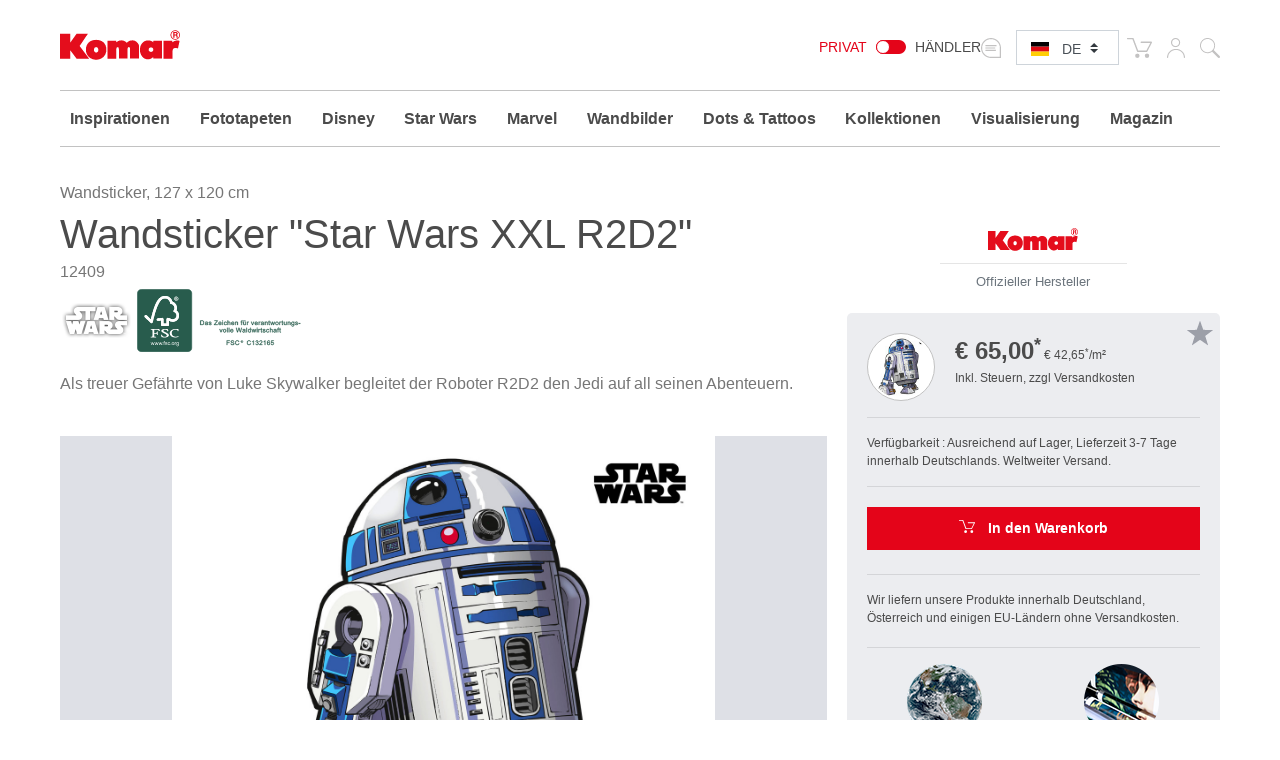

--- FILE ---
content_type: text/html; charset=UTF-8
request_url: https://www.komar.de/star-wars-xxl-r2d2.html
body_size: 346591
content:
<!DOCTYPE html>
<html xmlns="http://www.w3.org/1999/xhtml" xml:lang="de" lang="de">
    <head>
            <meta http-equiv="Content-Type" content="text/html; charset=utf-8" />
    <meta name="viewport" content="width=device-width, initial-scale=1.0, user-scalable=0" />
    <title>Selbstklebender Sticker auf Vlies "Star Wars XXL R2D2" von Komar® | Star Wars | nur 65.00 €</title>
	<meta name="title" content="Selbstklebender Sticker auf Vlies &quot;Star Wars XXL R2D2&quot; von Komar® | Star Wars | nur 65.00 €" />
    <meta name="description" content="Riesen Wandsticker ⯈ online kaufen und die Wandtattoos ✓einfach anbringen und ✓sauber wieder entfernen ⯈ &quot;Star Wars XXL R2D2&quot;" />
    <meta name="keywords" content="Komar, Fototapete, Fototapeten, Tapete, Tapeten, tapezieren, Papiertapete, Vliestapete, Panel, XXL-Poster, Poster, Wand, Wände, Wandbild, Wandbilder, Wanddesign, Interieur Design, Innenausstattung, Wandtattoo, Deco-Sticker, Windowsticker, Deko, Dekoration, Interieur, Raumausstattung, Qualität, qualitativ, Wohnzimmer, Küche, Schlafzimmer, Kinderzimmer, Blumen, Strand, Strände, Wald, Landschaften, Disney, Marvel, Star Wars, National Geographic, New York
" />
    <meta name="robots" content="INDEX,FOLLOW" />

	
			
	
			
    <link rel="icon" href="https://www.komar.de/skin/frontend/default/komar/favicon.ico" type="image/x-icon" />
    <link rel="shortcut icon" href="https://www.komar.de/skin/frontend/default/komar/favicon.ico" type="image/x-icon" />
    
    <!--[if lt IE 7]>
    <script>
        //<![CDATA[
    var BLANK_URL = 'https://www.komar.de/js/blank.html';
    var BLANK_IMG = 'https://www.komar.de/js/spacer.gif';
//]]>
</script>
<![endif]-->
<link rel="stylesheet" type="text/css" href="https://www.komar.de/js/calendar/calendar-win2k-1.css?m=1705498944" />
<link rel="stylesheet" type="text/css" href="https://www.komar.de/skin/frontend/default/komar/css/print.css?m=1548224186" media="print" />
<link rel="stylesheet" type="text/css" href="https://www.komar.de/skin/frontend/default/default/aw_blog/css/style.css?m=1548224186" media="all" />
<link rel="stylesheet" type="text/css" href="https://www.komar.de/skin/frontend/default/komar/cartware_webpack/dist/prod/css/styles.css?m=1764240246" media="all" />
<link rel="stylesheet" type="text/css" href="https://www.komar.de/skin/frontend/base/default/css/symmetrics/trustedrating.css?m=1548224186" media="all" />
<link rel="stylesheet" type="text/css" href="https://www.komar.de/skin/frontend/base/default/css/wyomind/elasticsearch.css?m=1548224186" media="all" />
<script src="https://www.komar.de/media/js/649e882967f6f1d08eb62dcae9060c8d.js?m=1741880491"></script>
<script src="https://www.komar.de/media/js/faec24930e6d36b2972339dae23e2b7e.js?m=1752747904"></script>
<link rel="canonical" href="https://www.komar.de/star-wars-xxl-r2d2.html" />
<link rel="alternate" hreflang="de" href="https://www.komar.de/star-wars-xxl-r2d2.html" />
<link rel="alternate" hreflang="en" href="https://www.komar.de/en/star-wars-xxl-r2d2.html" />
<link rel="alternate" hreflang="fr" href="https://www.komar.de/fr/star-wars-xxl-r2d2.html" />
<link rel="alternate" hreflang="ru" href="https://www.komar.de/ru/star-wars-xxl-r2d2.html" />
<link rel="alternate" hreflang="it" href="https://www.komar.de/it/star-wars-xxl-r2d2.html" />
<link rel="alternate" hreflang="es" href="https://www.komar.de/es/star-wars-xxl-r2d2.html" />

<script>
//<![CDATA[
Mage.Cookies.path     = '/';
Mage.Cookies.domain   = '.www.komar.de';
//]]>
</script>

<script>
//<![CDATA[
optionalZipCountries = ["BI"];
//]]>
</script>
    <!-- Google Data Layer -->
    <script type="text/plain" data-cookieconsent="google_tag_manager">
        window.dataLayer2 = window.dataLayer2 || [];

        dataLayer2.push({"event":"page_type_product","id":"12409","name":"Star Wars XXL R2D2","price":65});
            </script>
    <!-- Google Data Layer -->
    <!-- Google Tag Manager -->
    <script type="text/plain" data-cookieconsent="google_tag_manager">
    (function(w,d,s,l,i){w[l]=w[l]||[];w[l].push({'gtm.start':
                new Date().getTime(),event:'gtm.js'});var f=d.getElementsByTagName(s)[0],
            j=d.createElement(s),dl=l!='dataLayer'?'&l='+l:'';j.async=true;j.src=
            'https://www.googletagmanager.com/gtm.js?id='+i+dl;f.parentNode.insertBefore(j,f);
        })(window,document,'script','dataLayer2','GTM-KS7JL2L');
    </script>
    <!-- End Google Tag Manager -->



	<script type="text/plain" data-cookieconsent="super_chat">
		if (typeof window.Superchat === 'undefined') {
			var sc = document.createElement('script');
			sc.src = 'https://widget.superchat.de/snippet.js?applicationKey=WCl63OMZ0e8EGo1vE7QdXvqkjA';
			sc.async = true;
			sc.defer = true;
			sc.referrerPolicy = 'no-referrer-when-downgrade';
			document.head.appendChild(sc);
		} else {
			console.log('Superchat already initialized — skipping.');
		}
	</script>

<meta name="twitter:card" content="summary_large_image" />
<meta name="twitter:site" content="@KomarProducts" />
<meta name="twitter:creator" content="@KomarProducts" />

<meta name="twitter:title" content="Nein &quot;Star Wars XXL R2D2&quot;" />
<meta name="twitter:description" content="Als treuer Gefährte von Luke Skywalker begleitet der Roboter R2D2 den Jedi auf all seinen Abenteuern. " />
<meta name="twitter:image" content="https://www.komar.de/media/catalog/product/import/api-v1.1-file-public-files-pim-assets-97-ad-84-62-6284ad972eff292d45ce1a2e-images-6e-62-ba-65-65ba626e5b4bee91324cb716-12409-i.01.jpg" />

<meta property="og:url" content="https://www.komar.de/star-wars-xxl-r2d2.html" />
<meta property="og:type" content="website" />

<meta name="og:title" content="Nein &quot;Star Wars XXL R2D2&quot;" />
	<meta name="og:description" content="Als treuer Gefährte von Luke Skywalker begleitet der Roboter R2D2 den Jedi auf all seinen Abenteuern. " />
	<meta name="og:image" content="https://www.komar.de/media/catalog/product/import/api-v1.1-file-public-files-pim-assets-97-ad-84-62-6284ad972eff292d45ce1a2e-images-6e-62-ba-65-65ba626e5b4bee91324cb716-12409-i.01.jpg" />
<script type="text/javascript">//<![CDATA[
        var Translator = new Translate({"HTML tags are not allowed":"HTML-Tags sind nicht erlaubt","Please select an option.":"Bitte w\u00e4hlen Sie eine Option.","This is a required field.":"Dies ist ein Pflichtfeld.","Please enter a valid number in this field.":"Bitte geben Sie eine g\u00fcltige Nummer in dieses Feld ein.","The value is not within the specified range.":"Der Wert ist nicht innerhalb des erlaubten Bereichs.","Please use numbers only in this field. Please avoid spaces or other characters such as dots or commas.":"Bitte nur Ziffern in diesem Feld verwenden. Vermeiden Sie Leerzeichen oder andere Zeichen (z. B. Punkt oder Komma).","Please use letters only (a-z or A-Z) in this field.":"Bitte nur Buchstaben (a-z oder A-Z) in diesem Feld verwenden.","Please use only letters (a-z), numbers (0-9) or underscore(_) in this field, first character should be a letter.":"Bitte nur Buchstaben (a-z), Ziffern (0-9) oder Unterstriche (_) in diesem Feld verwenden, das erste Zeichen muss ein Buchstabe sein.","Please use only letters (a-z or A-Z) or numbers (0-9) only in this field. No spaces or other characters are allowed.":"Bitte nur Buchstaben (a-z oder A-Z) oder Ziffern (0-9) in diesem Feld verwenden. Leerzeichen oder andere Zeichen sind nicht erlaubt.","Please use only letters (a-z or A-Z) or numbers (0-9) or spaces and # only in this field.":"Bitte nur Buchstaben (a-z oder A-Z), Ziffern (0-9), Leerzeichen oder # f\u00fcr dieses Feld verwenden.","Please enter a valid phone number. For example (123) 456-7890 or 123-456-7890.":"Bitte geben Sie eine g\u00fcltige Telefonnummer ein. Zum Beispiel (123) 456-7890 oder 123-456-7890.","Please enter a valid fax number. For example (123) 456-7890 or 123-456-7890.":"Bitte tragen Sie eine g\u00fcltige Faxnummer ein. Zum Beispiel (123) 456-7890 oder 123-456-7890.","Please enter a valid date.":"Bitte geben Sie ein g\u00fcltiges Datum ein.","The From Date value should be less than or equal to the To Date value.":"Das Startdatum sollte vor dem oder am Enddatum liegen.","Please enter a valid email address. For example johndoe@domain.com.":"Bitte geben Sie eine g\u00fcltige E-Mail Adresse ein. Zum Beispiel johndoe@domain.de.","Please use only visible characters and spaces.":"Bitte nur sichtbare Zeichen verwenden.","Please make sure your passwords match.":"Bitte stellen Sie sicher, dass die beiden Passworte identisch sind.","Please enter a valid URL. Protocol is required (http:\/\/, https:\/\/ or ftp:\/\/)":"Bitte geben Sie eine g\u00fcltige URL ein. M\u00f6gliche Protokolle (http:\/\/, https:\/\/ or ftp:\/\/)","Please enter a valid URL. For example http:\/\/www.example.com or www.example.com":"Bitte geben Sie eine g\u00fcltige URL ein. Zum Beispiel http:\/\/www.beispiel.de oder www.beispiel.de","Please enter a valid URL Key. For example \"example-page\", \"example-page.html\" or \"anotherlevel\/example-page\".":"Bitte geben Sie einen g\u00fcltigen URL-Bezeichner ein. Zum Beispiel \"beispiel-seite\", \"beispiel-seite.html\" or \"unterverzeichnis\/beispiel-seite\".","Please enter a valid XML-identifier. For example something_1, block5, id-4.":"Bitte geben Sie einen g\u00fcltigen XML-Identifizierer an. Zum Beispiel irgendetwas_1, block5, id-4.","Please enter a valid social security number. For example 123-45-6789.":"Bitte geben Sie eine g\u00fcltige Sozialversicherungsnummer ein. Zum Beispiel 123-45-6789.","Please enter a valid zip code. For example 90602 or 90602-1234.":"Bitte geben Sie eine g\u00fcltige Postleitzahl ein. Zum Beispiel 21335.","Please enter a valid zip code.":"Bitte geben Sie eine g\u00fcltige Postleitzahl ein.","Please use this date format: dd\/mm\/yyyy. For example 17\/03\/2006 for the 17th of March, 2006.":"Bitte verwenden Sie dieses Datumsformat: tt\/mm\/jjjj. Zum Beispiel 17\/03\/2006 f\u00fcr den 17. M\u00e4rz 2006.","Please enter a valid $ amount. For example $100.00.":"Bitte geben Sie einen g\u00fcltigen Betrag ein. Zum Beispiel 100,00 \u20ac.","Please select one of the above options.":"Bitte w\u00e4hlen Sie eine der oberen Optionen.","Please select one of the options.":"Bitte w\u00e4hlen Sie eine der Optionen.","Please select State\/Province.":"Bitte Land\/Bundesland w\u00e4hlen.","Please enter a number greater than 0 in this field.":"Bitte geben Sie eine Zahl gr\u00f6\u00dfer 0 in dieses Feld ein.","Please enter a number 0 or greater in this field.":"Bitte tragen Sie eine Zahl gr\u00f6\u00dfer\/gleich 0 in dieses Feld ein.","Please enter a valid credit card number.":"Bitte geben Sie eine g\u00fcltige Kreditkartennummer ein.","Credit card number does not match credit card type.":"Kreditkartennummer entspricht nicht Kreditkartentyp.","Card type does not match credit card number.":"Kreditkartenart entspricht nicht der angegeben Kreditkartennummer.","Incorrect credit card expiration date.":"Falsches Kreditkarten Ablaufdatum.","Please enter a valid credit card verification number.":"Bitte tragen Sie eine g\u00fcltige Kreditkarten-Pr\u00fcfnummer ein.","Please use only letters (a-z or A-Z), numbers (0-9) or underscore(_) in this field, first character should be a letter.":"Bitte nur Buchstaben (a-z oder A-Z), Ziffern (0-9) oder Unterstriche (_) in diesem Feld verwenden, das erste Zeichen muss ein Buchstabe sein.","Please input a valid CSS-length. For example 100px or 77pt or 20em or .5ex or 50%.":"Bitte geben Sie eine g\u00fcltige CSS-L\u00e4nge an. Beispielsweise 100px, 77pt, 20em, .5ex oder 50%.","Text length does not satisfy specified text range.":"Text L\u00e4nge entspricht nicht der gesetzten Bereichs.","Please enter a number lower than 100.":"Bitte tragen Sie keine Zahl gr\u00f6\u00dfer\/gleich 100 in dieses Feld ein.","Please select a file":"Bitte w\u00e4hlen Sie eine Datei","Please enter issue number or start date for switch\/solo card type.":"Bitte geben Sie eine Vorgangsnummer oder ein Startdatum switch\/solo Karten an.","Please wait, loading...":"Bitte warten, wird geladen\u2026","This date is a required value.":"Das Datum ist eine ben\u00f6tigte Angabe.","Please enter a valid day (1-%d).":"Bitte geben Sie einen g\u00fcltigen Tag (1-%d) an.","Please enter a valid month (1-12).":"Bitte geben Sie einen g\u00fcltigen Monat (1-12) an.","Please enter a valid year (1900-%d).":"Bitte geben Sie ein g\u00fcltiges Jahr (1900-%d) an.","Please enter a valid full date":"Bitte geben Sie eine vollst\u00e4ndiges, g\u00fcltiges Datum an","Please enter a valid date between %s and %s":"Bitte geben Sie ein g\u00fcltiges Datum zwischen dem %s und %s an","Please enter a valid date equal to or greater than %s":"Bitte geben Sie ein g\u00fcltiges Datum am oder nach dem %s an","Please enter a valid date less than or equal to %s":"Bitte geben Sie ein g\u00fcltiges Datum am oder vor dem %s an","Add Products":"Artikel hinzuf\u00fcgen","Complete":"Vollst\u00e4ndig","Please choose to register or to checkout as a guest":"Bitte registrieren Sie sich, oder gehen Sie als Gast zur Kasse","Your order cannot be completed at this time as there is no shipping methods available for it. Please make necessary changes in your shipping address.":"Ihre Bestellung kann momentan nicht abgeschlossen werden, da keine Versandarten daf\u00fcr verf\u00fcgbar sind.","Please specify shipping method.":"Bitte bestimmen Sie die Versandart.","Your order cannot be completed at this time as there is no payment methods available for it.":"Ihre Bestellung kann momentan nicht abgeschlossen werden, da keine Bezahlmethoden daf\u00fcr verf\u00fcgbar sind.","Please specify payment method.":"Bitte bestimmen Sie die Bezahlmethode.","Add to Cart":"In den Warenkorb","In Stock":"Auf Lager","Out of Stock":"Nicht auf Lager","Load More":"Mehr laden","Load Previous":"Vorherige Artikel laden","Please accept Functional Cookies to display the Youtube video.":"Bitte akzeptieren Sie funktionale Cookies, um das Youtube-Video anzuzeigen.","Cookie-Settings":"Cookie-Einstellungen"});
        //]]></script>
    <script data-deferrable="false">var abcropper = {"configuration":{"cropBoxWidth":400,"cropBoxHeight":250,"flipVertical":false,"flipHorizontal":false,"texts":{"infoText1":"<h3>Gr\u00f6\u00dfe:<\/h3><p>Messen Sie die Breite und H\u00f6he Ihrer Wand aus. F\u00fcgen Sie jeweils 5-10 cm hinzu, um sich die Anbringung zu erleichtern. Geben Sie die Ma\u00dfe ganz einfach in die Felder ein \u2013 es wird Ihnen automatisch der entstehende Bildausschnitt angezeigt. Alternativ k\u00f6nnen Sie das Sichtfeld und damit die Gr\u00f6\u00dfe durch ziehen mit der Maus ver\u00e4ndern.<\/p>","infoText2":"<h3>Einpassen:<\/h3><p>Sie k\u00f6nnen das Motiv im Sichtfeld mit der Maus hin- und herschieben und so entscheiden, welchen Ausschnitt Sie w\u00e4hlen m\u00f6chten.<\/p>","infoText3":"<h3>Zoom:<\/h3><p>Durch Bewegen des Balkens k\u00f6nnen Sie das Motiv vergr\u00f6\u00dfern oder verkleinern und so den Ausschnitt nach Ihren W\u00fcnschen ver\u00e4ndern.<\/p>","infoText4":"<h3>Spiegeln:<\/h3><p>Sie k\u00f6nnen das Bild durch Klick auf die Buttons sowohl vertikal als auch horizontal spiegeln.<\/p>","infoText5":"<h3>Zum Merkzettel hinzuf\u00fcgen:<\/h3><p>Wenn Sie sich f\u00fcr Gr\u00f6\u00dfe und Position des Motivs entschieden haben, k\u00f6nnen Sie es ganz einfach Ihrem Merkzettel hinzuf\u00fcgen und dort sp\u00e4ter erneut aufrufen. <span>Dies gibt Ihnen die M\u00f6glichkeit, verschiedene Ausschnitte zu w\u00e4hlen und diese anschlie\u00dfend zu vergleichen.<\/span> Motive aus dem Merkzettel k\u00f6nnen anschlie\u00dfend ganz einfach dem Warenkorb hinzugef\u00fcgt werden.<\/p>","infoText6":"<h3>In den Warenkorb:<\/h3><p>Wenn Sie das Motiv dem Warenkorb hinzuf\u00fcgen, gelangen Sie direkt zum Check-Out. Innerhalb weniger Schritte ist Ihre neue Fototapete bereits auf dem Weg zu Ihnen!<\/p>","infoTextA":"<h3>! Achtung:<\/h3><p>Wir m\u00f6chten eine m\u00f6glichst gute Bildqualit\u00e4t garantieren. Diese h\u00e4ngt von der Gesamtgr\u00f6\u00dfe Ihres Motivs und der St\u00e4rke des Zooms ab. Wir empfehlen eine Bildqualit\u00e4t von 75% oder h\u00f6her um ein optimales Ergebnis zu erreichen.<\/p>","attention":"<strong>ATENCI\u00d3N!<\/strong><p>La resoluci\u00f3n del motivo configurado es muy baja.<br \/>No se ha podido conseguir la mejor calidad de impresi\u00f3n posible.<\/p><p>F\u00fcr ein besseres Druckergebnis, reduzieren Sie bitte die Gr\u00f6\u00dfe oder verringern Sie den Zoom in das Design.<br \/>Wir empfehlen eine Qualit\u00e4t von mindestens 75% oder h\u00f6her.<\/p>                ","attentionCb":"CONFIRMACI\u00d3N<br \/>Quiero que se imprima en la calidad inferior.","btnCart":"In den Warenkorb","btnWishlist":"Zum Merkzettel hinzuf\u00fcgen","btnVisualizer":"Visualisierung","btnCropper":"Auf Wunschgr\u00f6\u00dfe anpassen","btnHelp":"Hilfe","btnVertical":"Vertikal","btnHorizontal":"Horizontal","width":"Breite in cm","height":"H\u00f6he in cm","zoom":"Zoom","fit":"Einpassen","flip":"Spiegeln","quality":"Bildqualit\u00e4t","sqm":"m\u00b2","panels":"Bahnen","btnCancel":"Abbrechen","btnContinue":"Fortsetzen","requiredField":"Dies ist ein Pflichtfeld.","lockTooltip":"Das Verh\u00e4ltnis von Breite zu H\u00f6he ist festgelegt. Die H\u00f6he passt sich automatisch an, wenn die Breite ge\u00e4ndert wird, um das Seitenverh\u00e4ltnis zu erhalten. Dies basiert auf der Lizenzvereinbarung des Motivs.","panelSize":"Bahn-Breite in cm","material":"Material","btnSample":"Muster bestellen","subline":"Perfekt auf Ihre R\u00e4umlichkeiten abgestimmt","shippingHint":"<p>Die Lieferzeit ma&szlig;angefertigter Vlies Produkte betr&auml;gt 1 - 2 Wochen. Bitte beachten Sie, dass diese Tapeten auf Vlies individuell f&uuml;r Sie produziert werden und deshalb vom Widerrufsrecht ausgeschlossen sind. Vliestapeten auf Wunschma&szlig; werden ohne Kleister geliefert. Sie k&ouml;nnen die richtige Menge Kleister im Warenkorb optional hinzuf&uuml;gen.<\/p>"},"isWishlistEnabled":true},"assets":{"js":{"reset":"js\/cropper\/reset.js","runtime":"\/js\/cropper\/runtime.js","polyfills":"\/js\/cropper\/polyfills.js","main":"\/js\/cropper\/main.js","styles":"\/js\/cropper\/styles.js","scripts":"\/js\/cropper\/scripts.js","vendor":"\/js\/cropper\/vendor.js"},"css":{"main":""}},"products":{"8054":{"name":"Star Wars XXL R2D2","pricePerM":28.63,"imageUrl":"https:\/\/www.komar.de\/media\/catalog\/product\/import\/api-v1.1-file-public-files-pim-assets-97-ad-84-62-6284ad972eff292d45ce1a2e-images-58-5d-ba-65-65ba5d585b4bee91324c9c82-12409-p.jpg","originalW":null,"originalH":null,"fileName":null,"lockRatio":true,"materials":[],"widthSizes":[],"mappings":[],"isCropperVisualizerEnabled":false,"isSampleEnabled":false,"cropBoxWidth":"127","cropBoxHeight":"120"}}};
var cartware = {"content_bridge":{"base_url":"typo3.komar.de"}};
var komar = {"handles":["default","STORE_de","THEME_frontend_default_komar","catalog_product_view","PRODUCT_TYPE_simple","PRODUCT_8054","customer_account_menu","customer_logged_out","cms_category_featured_products","criteo_onetag","MAP_popup","MAP_price_msrp_item","SHORTCUT_popup","SHORTCUT_uk_popup","ab_cropper"],"request":{"product":"8054","category":null,"category_path":[],"action":"catalog_product_view","referrerUrl":"aHR0cHM6Ly93d3cua29tYXIuZGUvc3Rhci13YXJzLXh4bC1yMmQyLmh0bWw,","currentUrl":"https:\/\/www.komar.de\/star-wars-xxl-r2d2.html"},"featureflags":{"developer_mode":0,"komar_visualizer":1},"category":{"id":null,"path":["1","475"],"additional":[]},"product":{"id":"8054","sku":"12409","name":"Star Wars XXL R2D2","type":{"label":"Wandtattoo","id":"180"}},"store":{"code":"de"},"price":{"format":{"pattern":"\u20ac\u00a0%s","precision":2,"requiredPrecision":2,"decimalSymbol":",","groupSymbol":".","groupLength":3,"integerRequired":1}},"configuration":{"komar_visualizer":{"api_endpoint":"https:\/\/pim-client.wizart.ai","api_secret":"CkJ30T1mPzcMceU5Kpf4ptOiCsWtVR5vkjYpsuMty2x18KQSDkrPKs5NBSNI","url_base":"https:\/\/www.komar.de\/","url_checkout":"https:\/\/www.komar.de\/checkout\/onepage\/index\/","url_add_to_cart":"https:\/\/www.komar.de\/checkout\/cart\/add\/","url_add_to_cart_multiple":"https:\/\/www.komar.de\/checkout\/cart\/addMultiple\/","cart_items":"[]","cart_type":"disabled"}},"mappings":{"product_type":{"508":"Bodensticker","621":"Geschenk","622":"Katalog","697":"Keilrahmen","813":"Muster","500":"Runde Fototapete","552":"Selbstklebende Tapete","640":"Wandbild","641":"Wertgutschein","846":"Window Sticker","182":"Fototapete","181":"Vliestapete","221":"Digitaldrucktapete","203":"Panel","178":"Vinyltapete","193":"T\u00fcrtapete","192":"XXL-Poster","179":"Fenstersticker","180":"Wandtattoo","197":"Angebot","212":"Magazin","215":"Display","474":"Tapete","476":"Tapezierwerkzeug","481":"Poster","480":"Rahmen","571":"Komposition","613":"Vlies Leinwand","615":"Befestigung f\u00fcr\u00a0Bilder"}}};
var pricePerMFallback = 28.63;</script>
</head>
    <body class="catalog-product-view catalog-product-view product-star-wars-xxl-r2d2">
            <script type="text/javascript">
        //<![CDATA[
        if (typeof(Varien.searchForm) !== 'undefined') {

            // var isMobile = {
            //     iOS: function () {
            //         return navigator.userAgent.match(/iPhone|iPod/i);
            //     }
            // }
            // // IOS fix
            // if (isMobile.iOs || document.documentElement.clientWidth < 770) {
            //     Autocompleter.Base.prototype.hide = function () {
            //         return;
            //     };
            //     document.observe('touchstart', function (evt) {
            //         var target = evt.element();
            //         if (typeof target.up('#header-search') === "undefined") {
            //             Effect.Fade($("search_autocomplete"), {duration: 0.5});
            //         }
            //     });
            // }

            Varien.searchForm.prototype._selectAutocompleteItem = function (element) {
                var link = element.down();
                if (link && link.tagName == 'A') {
                    setLocation(link.href);
                } else {
                    if (element.title) {
                        this.field.value = element.title;
                    }
                    this.form.submit();
                }
            };
            Varien.searchForm.prototype.initAutocomplete = function (url, destinationElement) {
                new Ajax.Autocompleter(
                    this.field,
                    destinationElement,
                    url,
                    {
                        paramName: this.field.name,
                        method: 'get',
                        minChars: 1,
                        frequency: .1,
                        updateElement: this._selectAutocompleteItem.bind(this),
                        onShow: function (element, update) {
                            if (!update.style.position || update.style.position == 'absolute') {
                                update.style.position = 'absolute';
                                Position.clone(element, update, {
                                    setHeight: false,
                                    offsetTop: element.offsetHeight
                                });
                            }
                            Effect.Appear(update, {duration: 0});
                        }
                    }
                );
            };
            Autocompleter.Base.prototype.markPrevious = function () {
                if (this.index > 0) {
                    this.index--;
                } else {
                    this.index = this.entryCount - 1;
                }
                var entry = this.getEntry(this.index);
                if (entry.select('a').length === 0) {
                    this.markPrevious(); // Ignore items that don't have link
                }
            };
            Autocompleter.Base.prototype.markNext = function () {
                if (this.index < this.entryCount - 1) {
                    this.index++;
                } else {
                    this.index = 0;
                }
                var entry = this.getEntry(this.index);
                if (entry.select('a').length === 0) {
                    this.markNext(); // Ignore items that don't have link
                } else {
                    entry.scrollIntoView(false);
                }
            };
        }
        //]]>
    </script>
	<div class="b_page-accessibility-navigation">
		<nav id="accessibility-menu"
			 aria-label="Accessibility menu"
			 class="nav-assistant sr-only"
			 tabindex="-1"
			 role="navigation">
			<h2 id="skip_links-heading" class="nav-assistant-title">
				Springen zu			</h2>
			<ul class="b_page-accessibility-navigation__list nav-assistant-skip-links-container">
									<li class="nav-assistant-list-skip-links-item">
						<a tabindex="0"
						   href="#language-switch"
						   class="b_page-accessibility-navigation__link nav-assistant-link">
							Language Switch						</a>
					</li>
									<li class="nav-assistant-list-skip-links-item">
						<a tabindex="0"
						   href="#menu-search-icon"
						   class="b_page-accessibility-navigation__link nav-assistant-link">
							Search Form						</a>
					</li>
									<li class="nav-assistant-list-skip-links-item">
						<a tabindex="0"
						   href="#cookie-consent"
						   class="b_page-accessibility-navigation__link nav-assistant-link">
							Cookie Consent						</a>
					</li>
							</ul>
			<hr class="nav-assistant-separator" aria-hidden="true">
			<h2 id="shortcuts-heading" class="nav-assistant-title">
				Tastaturkurzbefehle			</h2>
			<ul class="b_page-accessibility-navigation__list nav-assistant-shortcuts-container">
									<li class="nav-assistant-shortcuts-list-item">
						<a tabindex="0"
						   href="https://www.komar.de/checkout/cart/"
						   class="b_page-accessibility-navigation__link nav-assistant-link">
							Warenkorb						</a>
						<span class="nav-assistant-shortcut-key">
                            Shift + ALt + C                        </span>
					</li>
									<li class="nav-assistant-shortcuts-list-item">
						<a tabindex="0"
						   href="https://www.komar.de/customer/account/"
						   class="b_page-accessibility-navigation__link nav-assistant-link">
							Konto						</a>
						<span class="nav-assistant-shortcut-key">
                            Shift + ALt + A                        </span>
					</li>
													<li class="nav-assistant-shortcuts-list-item">
						<a href="#"
						   tabindex="-1"
						   class="b_page-accessibility-navigation__link nav-assistant-link">
							Menü ein-/ausblenden						</a>
						<span class="nav-assistant-shortcut-key">
                            Shift + Alt + Z                        </span>
					</li>
							</ul>
		</nav>
	</div>
<script>
    window.ACCESSIBILITY_SHORTCUTS = {"shift.alt.c":"https:\/\/www.komar.de\/checkout\/cart\/","shift.alt.a":"https:\/\/www.komar.de\/customer\/account\/"};
    window.HIDE_SHOW_ACCESSIBILITY_MENU_SHORTCUT = "shift.alt.z";
</script>
            <noscript>
        <div class="global-site-notice noscript">
            <div class="notice-inner">
                <p>
                    <strong>JavaScript scheint in Ihrem Browser deaktiviert zu sein.</strong><br />
                    Sie müssen JavaScript in Ihrem Browser aktivieren, um alle Funktionen in diesem Shop nutzen zu können.                </p>
            </div>
        </div>
    </noscript>
        
    <div class="b_header" role="banner">
        <div class="container">
            <div class="row">
                <div class="col-4 col-md3 col-lg-2">
                    <div class="b_header__logo-wrapper">
                        <a href="https://www.komar.de/" title="Komar deutsch" class="b_header__home-link">
                            <div class="icon-komar-logo b_header__logo-icon"></div>
                            <span class="sr-only">Komar deutsch</span>
                        </a>
                    </div>
                </div>
                <div class="col-8 col-lg-10">
                    <div class="b_header__list">
						<div class="b_header__website-switcher">
								<div class="b_website-switcher" mod="">
		<div class="b_website-switcher__container">
			<div class="b_website-switcher__inner-container">
				<a class="b_website-switcher__option b_website-switcher__option--left" href="https://www.komar.de/b2b-de/">
					Privat				</a>
				<span class="b_website-switcher__handle-bar">
                    <span class="b_website-switcher__handle"></span>
                </span>
				<a class="b_website-switcher__option b_website-switcher__option--right" href="https://www.komar.de/b2b-de/">
					Händler				</a>
			</div>
		</div>
	</div>
						</div>
                        <div class="b_header__language-switcher">
                            	<div class="b_language-switch">
		<div class="b_language-switch__wrapper">
			<div class="b_language-switch__icon icon-store-switcher">
				<label class="b_language-switch__label" for="language-switch">
					<span class="sr-only">Select language:</span>
				</label>
			</div>
			<div class="b_language-switch__select-wrapper">
				<div role="navigation" aria-label="Language selector">
					<select id="language-switch" class="b_language-switch__select custom-select custom-select-sm">
																													<option value="de" selected										data-url="https://www.komar.de/star-wars-xxl-r2d2.html" class="b_language-switch__option">
									DE								</option>
																																				<option value="en" 										data-url="https://www.komar.de/en/star-wars-xxl-r2d2.html" class="b_language-switch__option">
									EN								</option>
																																				<option value="es" 										data-url="https://www.komar.de/es/star-wars-xxl-r2d2.html" class="b_language-switch__option">
									ES								</option>
																																				<option value="fr" 										data-url="https://www.komar.de/fr/star-wars-xxl-r2d2.html" class="b_language-switch__option">
									FR								</option>
																																				<option value="it" 										data-url="https://www.komar.de/it/star-wars-xxl-r2d2.html" class="b_language-switch__option">
									IT								</option>
																																				<option value="ru" 										data-url="https://www.komar.de/ru/star-wars-xxl-r2d2.html" class="b_language-switch__option">
									RU								</option>
																		</select>
				</div>
				<div class="b_language-switch__icon b_language-switch__icon--lang b_language-switch__icon--lang-de icon-flag-small-de"></div>
			</div>
		</div>
	</div>
                        </div>
                        <div class="b_header__functions-wrapper">
                            <div class="b_header__list-item b_header__list-item--cart">
	
<div class="b_header-cart">
	<div class="b_header-cart__wrapper">
		<div class="icon-cart b_header-cart__icon"></div>
		<a href="https://www.komar.de/checkout/cart/" title="Warenkorb" class="b_header-cart__link">
			<span class="sr-only">Warenkorb</span>
					</a>
	</div>
</div>
</div>
<div class="b_header__list-item b_header__list-item--usermenu">
	<div class="b_header-usermenu b_header-usermenu-- b_header-usermenu--">
		<div class="b_header-usermenu__wrapper">
			<div class="icon-user b_header-usermenu__icon"><span class="sr-only">Mein Benutzerkonto</span></div>
			<a href="https://www.komar.de/customer/account/login/" title="Mein Benutzerkonto" class="b_header-usermenu__link">
				<span class="sr-only">Mein Benutzerkonto</span>
			</a>
			<div class="b_header-usermenu__flyout">
									<ul class="b_header-usermenu__list">
						<li class="b_header-usermenu__list-item">
							
<form id="mini-login-form" action="https://www.komar.de/customer/account/loginPost/" method="post">
    <input name="form_key" type="hidden" value="GMZiuPxeOpd2molN" />
    <span class="h5">Anmelden</span>

    <hr />

    <div class="form-group">
        <label for="mini-login">E-Mail:</label>
        <input type="email" name="login[username]"  id="mini-login" class="form-control form-control-sm input-text required-entry validate-email" placeholder="E-Mail Adresse eingeben"/>
    </div>

    <div class="form-group">
        <label for="mini-password">Passwort:</label>
        <input type="password" name="login[password]" id="mini-password" class="form-control form-control-sm input-text required-entry validate-password" placeholder="Passwort eingeben"/>
    </div>

    <div>
        <button type="submit" class="float-right btn btn-primary btn-sm" title="Anmelden">Anmelden</button>
        <span class="text-muted">
            <a class="btn btn-sm" href="https://www.komar.de/customer/account/forgotpassword/" title="Passwort vergessen">
                Passwort vergessen?
            </a>
        </span>
    </div>
    <hr />
    <div>
        <p class="text-muted">
            <small>Noch kein Kunde?</small>
            <small><a href="https://www.komar.de/customer/account/login/">Jetzt Registrieren</a></small>
        </p>
    </div>
</form>

<script>
  //<![CDATA[
  var dataForm = new VarienForm('mini-login-form', true);
  //]]>
</script>						</li>
					</ul>
							</div>
		</div>
	</div>
</div>
<div class="b_header__list-item b_header__list-item--search">
	
<div class="b_topsearch">
    <div class="b_topsearch__wrapper">
		<button id="menu-search-icon"
				type="button"
				class="b_topsearch__trigger">
			<span class="icon-search b_topsearch__icon" aria-hidden="true"></span>
			<span class="sr-only">Suchen</span>
		</button>
        <div class="b_topsearch__popup b_topsearch__popup--closed">
            <div class="container">
                <div class="b_topsearch__popup-inner">
                    <div class="b_topsearch__close icon-close">
                        <span class="sr-only">close</span>
                    </div>
                    <form id="search_mini_form"
						  class="b_topsearch__form"
						  action="https://www.komar.de/catalogsearch/result/"
						  method="get"
						  aria-label="Search form">
                        <div class="form-group">
                            <label for="search">Suchen</label>
                            <input id="search" class="form-control input-text b_topsearch__input" placeholder="Suchen" type="text" name="q" value="" maxlength="128" />
                            <div id="search_autocomplete" class="search-autocomplete"></div>
                            <script>
                              //<![CDATA[
                              var searchForm = new Varien.searchForm('search_mini_form', 'search', '');
                              var suggestSearchUrl = 'https://www.komar.de/autocomplete.php?store=de&currency=EUR&cg=0&fallback_url=https://www.komar.de/catalogsearch/ajax/suggest/';
                              searchForm.initAutocomplete('https://www.komar.de/autocomplete.php?store=de&currency=EUR&cg=0&fallback_url=https://www.komar.de/catalogsearch/ajax/suggest/', 'search_autocomplete');
                              //]]>
                            </script>
                        </div>
                    </form>
                </div>

            </div>
        </div>
    </div>
</div>


</div>
                        </div>
                    </div>
                                    </div>
            </div>
        </div>
            <div class="b_navigation">
        <div class="container">
            <div class="b_burger-menu b_burger-menu--closed" tabindex="0"
						   role="button"
						   aria-expanded="false"
						   aria-label="Menü öffnen">
                <div class="b_burger-menu__wrapper">
                    <div class="b_burger-menu__label">
                        <span class="b_burger-menu__line b_burger-menu__line--first"></span>
                        <span class="b_burger-menu__line b_burger-menu__line--second"></span>
                        <span class="b_burger-menu__line b_burger-menu__line--third"></span>
                        <span class="sr-only">Menü öffnen</span>
                    </div>
                </div>
            </div>
            <a href="https://www.komar.de/" title="Komar deutsch" class="b_navigation__home-link">
                <div class="icon-komar-logo b_navigation__logo-icon"></div>
                <span class="sr-only">Komar deutsch</span>
            </a>
            <nav class="b_navigation__nav" aria-label="Main navigation">
                <ul class="b_navigation__list b_navigation__list--closed">
                    <li  class="b_navigation__menu-item b_navigation__menu-item--level-0 b_navigation__menu-item--nav-1 b_navigation__menu-item--first b_navigation__menu-item--parent b_navigation__menu-item--mode-tiles" data-category-id="category-node-704" data-alt-title-mobile=""><a href="https://www.komar.de/inspirationen" title="Inspirationen" class="b_navigation__link b_navigation__link--level-0 b_navigation__link--has-children">Inspirationen</a><button class="b_navigation__submenu-trigger b_navigation__submenu-trigger--level0" 
            aria-label="Open Inspirationen Submenu" 
            data-text-expanded="Close Inspirationen Submenu"
            aria-haspopup="true" 
            aria-expanded="false" 
            aria-controls="nav-menu-item-69736da0a32bd_submenu"
            ></button><div class="b_navigation__panel row" id="nav-menu-item-69736da0a32bd_submenu" tabindex="-1" aria-hidden="true"><div class="b_navigation__submenu b_navigation__submenu--tiles"><ul class="b_navigation__menu b_navigation__menu--level-0 b_navigation__menu--mode-tiles" tabindex="-1" role="menu"><li data-category-id="" class="b_navigation__menu-item b_navigation__menu-item--view-all b_navigation__menu-item--level-1"><a role="menuitem" tabindex="-1" class="b_navigation__menu-item-link b_navigation__menu-item-link--level-1 b_navigation__menu-item-link--view-all" href="https://www.komar.de/inspirationen" title="Alle ansehen&nbsp;Inspirationen" ><span>Alle ansehen:</span>&nbsp;Inspirationen</a></li><li  class="b_navigation__menu-item b_navigation__menu-item--level-1 b_navigation__menu-item--nav-1-1 b_navigation__menu-item--first b_navigation__menu-item--mode-default" data-category-id="category-node-886" data-alt-title-mobile=""><div class="b_navigation__menu-item-tile-wrap"><a href="https://www.komar.de/dorfkind" class="b_navigation__menu-item-tile-link" title="Dorfkind "><span class="b_navigation__menu-item-tile-title">Dorfkind </span></a><img src="https://www.komar.de/media/catalog/category/Thumbnail-Dorfkind.jpg" title="Dorfkind " alt="Dorfkind  - Thumbnail 1" class="b_navigation__menu-item-image b_navigation__menu-item-image--tile"/></div></li><li  class="b_navigation__menu-item b_navigation__menu-item--level-1 b_navigation__menu-item--nav-1-2 b_navigation__menu-item--mode-default" data-category-id="category-node-884" data-alt-title-mobile=""><div class="b_navigation__menu-item-tile-wrap"><a href="https://www.komar.de/modern-heritage" class="b_navigation__menu-item-tile-link" title="Modern Heritage"><span class="b_navigation__menu-item-tile-title">Modern Heritage</span></a><img src="https://www.komar.de/media/catalog/category/Sophia-Thumbnail.jpg" title="Modern Heritage" alt="Modern Heritage - Thumbnail 1" class="b_navigation__menu-item-image b_navigation__menu-item-image--tile"/></div></li><li  class="b_navigation__menu-item b_navigation__menu-item--level-1 b_navigation__menu-item--nav-1-3 b_navigation__menu-item--mode-default" data-category-id="category-node-883" data-alt-title-mobile=""><div class="b_navigation__menu-item-tile-wrap"><a href="https://www.komar.de/wanderlust" class="b_navigation__menu-item-tile-link" title="Wanderlust "><span class="b_navigation__menu-item-tile-title">Wanderlust </span></a><img src="https://www.komar.de/media/catalog/category/Martina-Thumbnail-V2.jpg" title="Wanderlust " alt="Wanderlust  - Thumbnail 1" class="b_navigation__menu-item-image b_navigation__menu-item-image--tile"/></div></li><li  class="b_navigation__menu-item b_navigation__menu-item--level-1 b_navigation__menu-item--nav-1-4 b_navigation__menu-item--mode-default" data-category-id="category-node-882" data-alt-title-mobile=""><div class="b_navigation__menu-item-tile-wrap"><a href="https://www.komar.de/vibrant-home" class="b_navigation__menu-item-tile-link" title="Vibrant Home"><span class="b_navigation__menu-item-tile-title">Vibrant Home</span></a><img src="https://www.komar.de/media/catalog/category/Raum-fuer-dich-Diana-Thumbnail-image.jpg" title="Vibrant Home" alt="Vibrant Home - Thumbnail 1" class="b_navigation__menu-item-image b_navigation__menu-item-image--tile"/></div></li><li  class="b_navigation__menu-item b_navigation__menu-item--level-1 b_navigation__menu-item--nav-1-5 b_navigation__menu-item--mode-default" data-category-id="category-node-792" data-alt-title-mobile=""><div class="b_navigation__menu-item-tile-wrap"><a href="https://www.komar.de/bestseller" class="b_navigation__menu-item-tile-link" title="Bestseller"><span class="b_navigation__menu-item-tile-title">Bestseller</span></a><img src="https://www.komar.de/media/catalog/category/Inspiration_Bestseller_Thumpnail_dunkel_1_-min.jpg" title="Bestseller" alt="Bestseller - Thumbnail 1" class="b_navigation__menu-item-image b_navigation__menu-item-image--tile"/></div></li><li  class="b_navigation__menu-item b_navigation__menu-item--level-1 b_navigation__menu-item--nav-1-6 b_navigation__menu-item--mode-default" data-category-id="category-node-875" data-alt-title-mobile=""><div class="b_navigation__menu-item-tile-wrap"><a href="https://www.komar.de/casa-komar-italia" class="b_navigation__menu-item-tile-link" title="Casa Komar Italia"><span class="b_navigation__menu-item-tile-title">Casa Komar Italia</span></a><img src="https://www.komar.de/media/catalog/category/Inspirationsteaser_Casa-Komar-Italia-08-24.jpg" title="Casa Komar Italia" alt="Casa Komar Italia - Thumbnail 1" class="b_navigation__menu-item-image b_navigation__menu-item-image--tile"/></div></li><li  class="b_navigation__menu-item b_navigation__menu-item--level-1 b_navigation__menu-item--nav-1-7 b_navigation__menu-item--last b_navigation__menu-item--mode-default" data-category-id="category-node-704" data-alt-title-mobile=""><div class="b_navigation__menu-item-tile-wrap"><a href="https://www.komar.de/inspirationen" class="b_navigation__menu-item-tile-link" title="Mehr erfahren"><span class="b_navigation__menu-item-tile-title">Mehr erfahren</span></a><img src="https://www.komar.de/media/catalog/category/inspirationen.jpg" title="Mehr erfahren" alt="Mehr erfahren - Thumbnail 2" class="b_navigation__menu-item-image b_navigation__menu-item-image--tile"/></div></li></ul></div></div></li><li  class="b_navigation__menu-item b_navigation__menu-item--level-0 b_navigation__menu-item--nav-2 b_navigation__menu-item--parent b_navigation__menu-item--mode-default" data-category-id="category-node-297" data-alt-title-mobile=""><a href="https://www.komar.de/fototapeten" title="Fototapeten" class="b_navigation__link b_navigation__link--level-0 b_navigation__link--has-children">Fototapeten</a><button class="b_navigation__submenu-trigger b_navigation__submenu-trigger--level0" 
            aria-label="Open Fototapeten Submenu" 
            data-text-expanded="Close Fototapeten Submenu"
            aria-haspopup="true" 
            aria-expanded="false" 
            aria-controls="nav-menu-item-69736da0a33c4_submenu"
            ></button><div class="b_navigation__panel row" id="nav-menu-item-69736da0a33c4_submenu" tabindex="-1" aria-hidden="true"><div class="b_navigation__submenu b_navigation__submenu--default"><ul class="b_navigation__menu b_navigation__menu--level-0 b_navigation__menu--mode-default" tabindex="-1" role="menu"><li data-category-id="" class="b_navigation__menu-item b_navigation__menu-item--view-all b_navigation__menu-item--level-1"><a role="menuitem" tabindex="-1" class="b_navigation__menu-item-link b_navigation__menu-item-link--level-1 b_navigation__menu-item-link--view-all" href="https://www.komar.de/fototapeten" title="Alle ansehen&nbsp;Fototapeten" ><span>Alle ansehen:</span>&nbsp;Fototapeten</a></li><li  class="b_navigation__menu-item b_navigation__menu-item--level-1 b_navigation__menu-item--nav-2-1 b_navigation__menu-item--first b_navigation__menu-item--parent b_navigation__menu-item--mode-default" data-category-id="category-node-298" data-alt-title-mobile=""><a href="https://www.komar.de/fototapeten-natur" title="Natur &amp; Pflanzen" class="b_navigation__link b_navigation__link--level-1 b_navigation__link--has-children">Natur &amp; Pflanzen</a><div class="b_navigation__menu-item-image-wrap"><a href="https://www.komar.de/fototapeten-natur" title="Natur &amp; Pflanzen"><img class="b_navigation__menu-item-image" src="https://www.komar.de/media/catalog/category/Natur_und_Pflanzen_Header.jpg" alt="Natur &amp; Pflanzen - Thumbnail 1" title="Natur &amp; Pflanzen" /></a></div><ul class="b_navigation__menu b_navigation__menu--level-1 b_navigation__menu--mode-default" tabindex="-1" role="menu"><li  class="b_navigation__menu-item b_navigation__menu-item--level-2 b_navigation__menu-item--nav-2-1-1 b_navigation__menu-item--first b_navigation__menu-item--mode-default" data-category-id="category-node-299" data-alt-title-mobile=""><a href="https://www.komar.de/fototapeten-blumen" title="Blumen" class="b_navigation__link b_navigation__link--level-2">Blumen</a></li><li  class="b_navigation__menu-item b_navigation__menu-item--level-2 b_navigation__menu-item--nav-2-1-2 b_navigation__menu-item--mode-default" data-category-id="category-node-301" data-alt-title-mobile=""><a href="https://www.komar.de/fototapeten-rosen" title="Rosen" class="b_navigation__link b_navigation__link--level-2">Rosen</a></li><li  class="b_navigation__menu-item b_navigation__menu-item--level-2 b_navigation__menu-item--nav-2-1-3 b_navigation__menu-item--mode-default" data-category-id="category-node-818" data-alt-title-mobile=""><a href="https://www.komar.de/blaetter" title="Blätter " class="b_navigation__link b_navigation__link--level-2">Blätter </a></li><li  class="b_navigation__menu-item b_navigation__menu-item--level-2 b_navigation__menu-item--nav-2-1-4 b_navigation__menu-item--mode-default" data-category-id="category-node-304" data-alt-title-mobile=""><a href="https://www.komar.de/fototapeten-dschungel" title="Dschungel" class="b_navigation__link b_navigation__link--level-2">Dschungel</a></li><li  class="b_navigation__menu-item b_navigation__menu-item--level-2 b_navigation__menu-item--nav-2-1-5 b_navigation__menu-item--mode-default" data-category-id="category-node-305" data-alt-title-mobile=""><a href="https://www.komar.de/fototapeten-wiesen" title="Wiese &amp; Gras" class="b_navigation__link b_navigation__link--level-2">Wiese &amp; Gras</a></li><li  class="b_navigation__menu-item b_navigation__menu-item--level-2 b_navigation__menu-item--nav-2-1-6 b_navigation__menu-item--mode-default" data-category-id="category-node-302" data-alt-title-mobile=""><a href="https://www.komar.de/fototapeten-wald" title="Wald" class="b_navigation__link b_navigation__link--level-2">Wald</a></li><li  class="b_navigation__menu-item b_navigation__menu-item--level-2 b_navigation__menu-item--nav-2-1-7 b_navigation__menu-item--last b_navigation__menu-item--mode-default" data-category-id="category-node-306" data-alt-title-mobile=""><a href="https://www.komar.de/fototapeten-tiere" title="Tiere" class="b_navigation__link b_navigation__link--level-2">Tiere</a></li></ul></li><li  class="b_navigation__menu-item b_navigation__menu-item--level-1 b_navigation__menu-item--nav-2-2 b_navigation__menu-item--parent b_navigation__menu-item--mode-default" data-category-id="category-node-314" data-alt-title-mobile=""><a href="https://www.komar.de/fototapeten-landschaften" title="Landschaften" class="b_navigation__link b_navigation__link--level-1 b_navigation__link--has-children">Landschaften</a><div class="b_navigation__menu-item-image-wrap"><a href="https://www.komar.de/fototapeten-landschaften" title="Landschaften"><img class="b_navigation__menu-item-image" src="https://www.komar.de/media/catalog/category/Header_Landschaften3_1.jpg" alt="Landschaften - Thumbnail 1" title="Landschaften" /></a></div><ul class="b_navigation__menu b_navigation__menu--level-1 b_navigation__menu--mode-default" tabindex="-1" role="menu"><li  class="b_navigation__menu-item b_navigation__menu-item--level-2 b_navigation__menu-item--nav-2-2-1 b_navigation__menu-item--first b_navigation__menu-item--mode-default" data-category-id="category-node-645" data-alt-title-mobile=""><a href="https://www.komar.de/landschaften-stefan-hefele" title="Landschaften von Stefan Hefele " class="b_navigation__link b_navigation__link--level-2">Landschaften von Stefan Hefele </a></li><li  class="b_navigation__menu-item b_navigation__menu-item--level-2 b_navigation__menu-item--nav-2-2-2 b_navigation__menu-item--mode-default" data-category-id="category-node-315" data-alt-title-mobile=""><a href="https://www.komar.de/fototapeten-strand-meer" title="Strand &amp; Meer" class="b_navigation__link b_navigation__link--level-2">Strand &amp; Meer</a></li><li  class="b_navigation__menu-item b_navigation__menu-item--level-2 b_navigation__menu-item--nav-2-2-3 b_navigation__menu-item--mode-default" data-category-id="category-node-316" data-alt-title-mobile=""><a href="https://www.komar.de/fototapeten-berge" title="Berge" class="b_navigation__link b_navigation__link--level-2">Berge</a></li><li  class="b_navigation__menu-item b_navigation__menu-item--level-2 b_navigation__menu-item--nav-2-2-4 b_navigation__menu-item--mode-default" data-category-id="category-node-317" data-alt-title-mobile=""><a href="https://www.komar.de/fototapeten-wasserfall" title="Wasserfall" class="b_navigation__link b_navigation__link--level-2">Wasserfall</a></li><li  class="b_navigation__menu-item b_navigation__menu-item--level-2 b_navigation__menu-item--nav-2-2-5 b_navigation__menu-item--mode-default" data-category-id="category-node-318" data-alt-title-mobile=""><a href="https://www.komar.de/fototapeten-sonnenuntergang" title="Sonnenuntergang" class="b_navigation__link b_navigation__link--level-2">Sonnenuntergang</a></li><li  class="b_navigation__menu-item b_navigation__menu-item--level-2 b_navigation__menu-item--nav-2-2-6 b_navigation__menu-item--mode-default" data-category-id="category-node-319" data-alt-title-mobile=""><a href="https://www.komar.de/fototapeten-fenster" title="Fenster" class="b_navigation__link b_navigation__link--level-2">Fenster</a></li><li  class="b_navigation__menu-item b_navigation__menu-item--level-2 b_navigation__menu-item--nav-2-2-7 b_navigation__menu-item--mode-default" data-category-id="category-node-321" data-alt-title-mobile=""><a href="https://www.komar.de/fototapeten-himmel" title="Himmel" class="b_navigation__link b_navigation__link--level-2">Himmel</a></li><li  class="b_navigation__menu-item b_navigation__menu-item--level-2 b_navigation__menu-item--nav-2-2-8 b_navigation__menu-item--last b_navigation__menu-item--mode-default" data-category-id="category-node-646" data-alt-title-mobile=""><a href="https://www.komar.de/fototapeten-wuesten" title="Wüsten" class="b_navigation__link b_navigation__link--level-2">Wüsten</a></li></ul></li><li  class="b_navigation__menu-item b_navigation__menu-item--level-1 b_navigation__menu-item--nav-2-3 b_navigation__menu-item--parent b_navigation__menu-item--mode-default" data-category-id="category-node-347" data-alt-title-mobile=""><a href="https://www.komar.de/fototapeten-design-struktur" title="Design" class="b_navigation__link b_navigation__link--level-1 b_navigation__link--has-children">Design</a><div class="b_navigation__menu-item-image-wrap"><a href="https://www.komar.de/fototapeten-design-struktur" title="Design"><img class="b_navigation__menu-item-image" src="https://www.komar.de/media/catalog/category/Header_Design4.jpg" alt="Design - Thumbnail 1" title="Design" /></a></div><ul class="b_navigation__menu b_navigation__menu--level-1 b_navigation__menu--mode-default" tabindex="-1" role="menu"><li  class="b_navigation__menu-item b_navigation__menu-item--level-2 b_navigation__menu-item--nav-2-3-1 b_navigation__menu-item--first b_navigation__menu-item--mode-default" data-category-id="category-node-881" data-alt-title-mobile=""><a href="https://www.komar.de/laurent-arts" title="Laurents Art" class="b_navigation__link b_navigation__link--level-2">Laurents Art</a></li><li  class="b_navigation__menu-item b_navigation__menu-item--level-2 b_navigation__menu-item--nav-2-3-2 b_navigation__menu-item--mode-default" data-category-id="category-node-527" data-alt-title-mobile=""><a href="https://www.komar.de/roswitha-huber" title="Roswitha Huber" class="b_navigation__link b_navigation__link--level-2">Roswitha Huber</a></li><li  class="b_navigation__menu-item b_navigation__menu-item--level-2 b_navigation__menu-item--nav-2-3-3 b_navigation__menu-item--mode-default" data-category-id="category-node-697" data-alt-title-mobile=""><a href="https://www.komar.de/fototapeten-bauhaus-stil" title="Bauhaus-Stil" class="b_navigation__link b_navigation__link--level-2">Bauhaus-Stil</a></li><li  class="b_navigation__menu-item b_navigation__menu-item--level-2 b_navigation__menu-item--nav-2-3-4 b_navigation__menu-item--mode-default" data-category-id="category-node-348" data-alt-title-mobile=""><a href="https://www.komar.de/fototapeten-3d" title="3D" class="b_navigation__link b_navigation__link--level-2">3D</a></li><li  class="b_navigation__menu-item b_navigation__menu-item--level-2 b_navigation__menu-item--nav-2-3-5 b_navigation__menu-item--mode-default" data-category-id="category-node-351" data-alt-title-mobile=""><a href="https://www.komar.de/fototapeten-abstrakt" title="Abstrakt" class="b_navigation__link b_navigation__link--level-2">Abstrakt</a></li><li  class="b_navigation__menu-item b_navigation__menu-item--level-2 b_navigation__menu-item--nav-2-3-6 b_navigation__menu-item--mode-default" data-category-id="category-node-349" data-alt-title-mobile=""><a href="https://www.komar.de/fototapeten-collagen" title="Collagen &amp; Muster" class="b_navigation__link b_navigation__link--level-2">Collagen &amp; Muster</a></li><li  class="b_navigation__menu-item b_navigation__menu-item--level-2 b_navigation__menu-item--nav-2-3-7 b_navigation__menu-item--mode-default" data-category-id="category-node-870" data-alt-title-mobile=""><a href="https://www.komar.de/lange-wande" title="Lange Wände" class="b_navigation__link b_navigation__link--level-2">Lange Wände</a></li><li  class="b_navigation__menu-item b_navigation__menu-item--level-2 b_navigation__menu-item--nav-2-3-8 b_navigation__menu-item--mode-default" data-category-id="category-node-353" data-alt-title-mobile=""><a href="https://www.komar.de/fototapeten-floral" title="Floral" class="b_navigation__link b_navigation__link--level-2">Floral</a></li><li  class="b_navigation__menu-item b_navigation__menu-item--level-2 b_navigation__menu-item--nav-2-3-9 b_navigation__menu-item--mode-default" data-category-id="category-node-352" data-alt-title-mobile=""><a href="https://www.komar.de/fototapeten-weltkarten" title="Weltkarte" class="b_navigation__link b_navigation__link--level-2">Weltkarte</a></li><li  class="b_navigation__menu-item b_navigation__menu-item--level-2 b_navigation__menu-item--nav-2-3-10 b_navigation__menu-item--mode-default" data-category-id="category-node-473" data-alt-title-mobile=""><a href="https://www.komar.de/fototapeten-stillleben" title="Stillleben" class="b_navigation__link b_navigation__link--level-2">Stillleben</a></li><li  class="b_navigation__menu-item b_navigation__menu-item--level-2 b_navigation__menu-item--nav-2-3-11 b_navigation__menu-item--mode-default" data-category-id="category-node-624" data-alt-title-mobile=""><a href="https://www.komar.de/fototapeten-retro" title="Retro" class="b_navigation__link b_navigation__link--level-2">Retro</a></li><li  class="b_navigation__menu-item b_navigation__menu-item--level-2 b_navigation__menu-item--nav-2-3-12 b_navigation__menu-item--mode-default" data-category-id="category-node-764" data-alt-title-mobile=""><a href="https://www.komar.de/streifentapete" title="Streifen" class="b_navigation__link b_navigation__link--level-2">Streifen</a></li><li  class="b_navigation__menu-item b_navigation__menu-item--level-2 b_navigation__menu-item--nav-2-3-13 b_navigation__menu-item--mode-default" data-category-id="category-node-355" data-alt-title-mobile=""><a href="https://www.komar.de/steintapeten" title="Stein &amp; Beton" class="b_navigation__link b_navigation__link--level-2">Stein &amp; Beton</a></li><li  class="b_navigation__menu-item b_navigation__menu-item--level-2 b_navigation__menu-item--nav-2-3-14 b_navigation__menu-item--last b_navigation__menu-item--mode-default" data-category-id="category-node-354" data-alt-title-mobile=""><a href="https://www.komar.de/holztapeten" title="Holztapete" class="b_navigation__link b_navigation__link--level-2">Holztapete</a></li></ul></li><li  class="b_navigation__menu-item b_navigation__menu-item--level-1 b_navigation__menu-item--nav-2-4 b_navigation__menu-item--parent b_navigation__menu-item--mode-default" data-category-id="category-node-331" data-alt-title-mobile=""><a href="https://www.komar.de/fototapeten-staedte" title="Städte" class="b_navigation__link b_navigation__link--level-1 b_navigation__link--has-children">Städte</a><div class="b_navigation__menu-item-image-wrap"><a href="https://www.komar.de/fototapeten-staedte" title="Städte"><img class="b_navigation__menu-item-image" src="https://www.komar.de/media/catalog/category/Header_St_dte.jpg" alt="Städte - Thumbnail 1" title="Städte" /></a></div><ul class="b_navigation__menu b_navigation__menu--level-1 b_navigation__menu--mode-default" tabindex="-1" role="menu"><li  class="b_navigation__menu-item b_navigation__menu-item--level-2 b_navigation__menu-item--nav-2-4-1 b_navigation__menu-item--first b_navigation__menu-item--mode-default" data-category-id="category-node-336" data-alt-title-mobile=""><a href="https://www.komar.de/fototapeten-skyline" title="Skylines" class="b_navigation__link b_navigation__link--level-2">Skylines</a></li><li  class="b_navigation__menu-item b_navigation__menu-item--level-2 b_navigation__menu-item--nav-2-4-2 b_navigation__menu-item--mode-default" data-category-id="category-node-332" data-alt-title-mobile=""><a href="https://www.komar.de/fototapeten-new-york" title="New York" class="b_navigation__link b_navigation__link--level-2">New York</a></li><li  class="b_navigation__menu-item b_navigation__menu-item--level-2 b_navigation__menu-item--nav-2-4-3 b_navigation__menu-item--mode-default" data-category-id="category-node-333" data-alt-title-mobile=""><a href="https://www.komar.de/fototapeten-paris" title="Paris" class="b_navigation__link b_navigation__link--level-2">Paris</a></li><li  class="b_navigation__menu-item b_navigation__menu-item--level-2 b_navigation__menu-item--nav-2-4-4 b_navigation__menu-item--mode-default" data-category-id="category-node-334" data-alt-title-mobile=""><a href="https://www.komar.de/fototapeten-london" title="London" class="b_navigation__link b_navigation__link--level-2">London</a></li><li  class="b_navigation__menu-item b_navigation__menu-item--level-2 b_navigation__menu-item--nav-2-4-5 b_navigation__menu-item--last b_navigation__menu-item--mode-default" data-category-id="category-node-335" data-alt-title-mobile=""><a href="https://www.komar.de/fototapeten-san-francisco" title="San Francisco" class="b_navigation__link b_navigation__link--level-2">San Francisco</a></li></ul></li><li  class="b_navigation__menu-item b_navigation__menu-item--level-1 b_navigation__menu-item--nav-2-5 b_navigation__menu-item--last b_navigation__menu-item--parent b_navigation__menu-item--mode-default" data-category-id="category-node-322" data-alt-title-mobile=""><a href="https://www.komar.de/fototapeten-nach-raeumen" title="Fototapeten nach Räumen" class="b_navigation__link b_navigation__link--level-1 b_navigation__link--has-children">Fototapeten nach Räumen</a><div class="b_navigation__menu-item-image-wrap"><a href="https://www.komar.de/fototapeten-nach-raeumen" title="Fototapeten nach Räumen"><img class="b_navigation__menu-item-image" src="https://www.komar.de/media/catalog/category/komar-fototapeten-raume_1.jpg" alt="Fototapeten nach Räumen - Thumbnail 1" title="Fototapeten nach Räumen" /></a></div><ul class="b_navigation__menu b_navigation__menu--level-1 b_navigation__menu--mode-default" tabindex="-1" role="menu"><li  class="b_navigation__menu-item b_navigation__menu-item--level-2 b_navigation__menu-item--nav-2-5-1 b_navigation__menu-item--first b_navigation__menu-item--mode-default" data-category-id="category-node-523" data-alt-title-mobile=""><a href="https://www.komar.de/fototapeten-babyzimmer" title="Babyzimmer" class="b_navigation__link b_navigation__link--level-2">Babyzimmer</a></li><li  class="b_navigation__menu-item b_navigation__menu-item--level-2 b_navigation__menu-item--nav-2-5-2 b_navigation__menu-item--parent b_navigation__menu-item--mode-default" data-category-id="category-node-323" data-alt-title-mobile=""><a href="https://www.komar.de/fototapeten-kinderzimmer" title="Kinderzimmer" class="b_navigation__link b_navigation__link--level-2 b_navigation__link--has-children">Kinderzimmer</a><ul class="b_navigation__menu b_navigation__menu--level-2 b_navigation__menu--mode-default" tabindex="-1" role="menu"><li  class="b_navigation__menu-item b_navigation__menu-item--level-3 b_navigation__menu-item--nav-2-5-2-1 b_navigation__menu-item--first b_navigation__menu-item--mode-default" data-category-id="category-node-324" data-alt-title-mobile=""><a href="https://www.komar.de/fototapeten-kinderzimmer-jungen" title="Jungen " class="b_navigation__link b_navigation__link--level-3">Jungen </a></li><li  class="b_navigation__menu-item b_navigation__menu-item--level-3 b_navigation__menu-item--nav-2-5-2-2 b_navigation__menu-item--last b_navigation__menu-item--mode-default" data-category-id="category-node-325" data-alt-title-mobile=""><a href="https://www.komar.de/fototapeten-kinderzimmer-maedchen" title="Mädchen " class="b_navigation__link b_navigation__link--level-3">Mädchen </a></li></ul></li><li  class="b_navigation__menu-item b_navigation__menu-item--level-2 b_navigation__menu-item--nav-2-5-3 b_navigation__menu-item--mode-default" data-category-id="category-node-330" data-alt-title-mobile=""><a href="https://www.komar.de/fototapeten-jugendzimmer" title="Jugendzimmer" class="b_navigation__link b_navigation__link--level-2">Jugendzimmer</a></li><li  class="b_navigation__menu-item b_navigation__menu-item--level-2 b_navigation__menu-item--nav-2-5-4 b_navigation__menu-item--mode-default" data-category-id="category-node-327" data-alt-title-mobile=""><a href="https://www.komar.de/fototapeten-schlafzimmer" title="Schlafzimmer" class="b_navigation__link b_navigation__link--level-2">Schlafzimmer</a></li><li  class="b_navigation__menu-item b_navigation__menu-item--level-2 b_navigation__menu-item--nav-2-5-5 b_navigation__menu-item--mode-default" data-category-id="category-node-328" data-alt-title-mobile=""><a href="https://www.komar.de/fototapeten-wohnzimmer" title="Wohnzimmer" class="b_navigation__link b_navigation__link--level-2">Wohnzimmer</a></li><li  class="b_navigation__menu-item b_navigation__menu-item--level-2 b_navigation__menu-item--nav-2-5-6 b_navigation__menu-item--mode-default" data-category-id="category-node-326" data-alt-title-mobile=""><a href="https://www.komar.de/fototapeten-kueche" title="Küche" class="b_navigation__link b_navigation__link--level-2">Küche</a></li><li  class="b_navigation__menu-item b_navigation__menu-item--level-2 b_navigation__menu-item--nav-2-5-7 b_navigation__menu-item--mode-default" data-category-id="category-node-744" data-alt-title-mobile=""><a href="https://www.komar.de/fototapeten-esszimmer" title="Esszimmer" class="b_navigation__link b_navigation__link--level-2">Esszimmer</a></li><li  class="b_navigation__menu-item b_navigation__menu-item--level-2 b_navigation__menu-item--nav-2-5-8 b_navigation__menu-item--mode-default" data-category-id="category-node-703" data-alt-title-mobile=""><a href="https://www.komar.de/fototapeten-homeoffice" title="Arbeitszimmer" class="b_navigation__link b_navigation__link--level-2">Arbeitszimmer</a></li><li  class="b_navigation__menu-item b_navigation__menu-item--level-2 b_navigation__menu-item--nav-2-5-9 b_navigation__menu-item--mode-default" data-category-id="category-node-329" data-alt-title-mobile=""><a href="https://www.komar.de/fototapeten-bad" title="Badezimmer" class="b_navigation__link b_navigation__link--level-2">Badezimmer</a></li><li  class="b_navigation__menu-item b_navigation__menu-item--level-2 b_navigation__menu-item--nav-2-5-10 b_navigation__menu-item--last b_navigation__menu-item--mode-default" data-category-id="category-node-833" data-alt-title-mobile=""><a href="https://www.komar.de/fototapeten-flur" title="Flur" class="b_navigation__link b_navigation__link--level-2">Flur</a></li></ul></li></ul></div></div></li><li  class="b_navigation__menu-item b_navigation__menu-item--level-0 b_navigation__menu-item--nav-3 b_navigation__menu-item--parent b_navigation__menu-item--mode-extended" data-category-id="category-node-307" data-alt-title-mobile=""><a href="https://www.komar.de/fototapeten-disney-themenwelten" title="Disney" class="b_navigation__link b_navigation__link--level-0 b_navigation__link--has-children">Disney</a><button class="b_navigation__submenu-trigger b_navigation__submenu-trigger--level0" 
            aria-label="Open Disney Submenu" 
            data-text-expanded="Close Disney Submenu"
            aria-haspopup="true" 
            aria-expanded="false" 
            aria-controls="nav-menu-item-69736da0a3909_submenu"
            ></button><div class="b_navigation__panel row" id="nav-menu-item-69736da0a3909_submenu" tabindex="-1" aria-hidden="true"><div class="b_navigation__submenu b_navigation__submenu--extended"><ul class="b_navigation__menu b_navigation__menu--level-0 b_navigation__menu--mode-extended" tabindex="-1" role="menu"><li data-category-id="" class="b_navigation__menu-item b_navigation__menu-item--view-all b_navigation__menu-item--level-1"><a role="menuitem" tabindex="-1" class="b_navigation__menu-item-link b_navigation__menu-item-link--level-1 b_navigation__menu-item-link--view-all" href="https://www.komar.de/fototapeten-disney-themenwelten" title="Alle ansehen&nbsp;Disney" ><span>Alle ansehen:</span>&nbsp;Disney</a></li><li  class="b_navigation__menu-item b_navigation__menu-item--level-1 b_navigation__menu-item--nav-3-1 b_navigation__menu-item--first b_navigation__menu-item--mode-default" data-category-id="category-node-873" data-alt-title-mobile=""><div class="b_navigation__menu-item-image-wrap"><a href="https://www.komar.de/lilo-stitch-fototapeten" title="Lilo &amp; Stitch "><img class="b_navigation__menu-item-image b_navigation__menu-item-image--extended img-fluid" src="https://www.komar.de/media/catalog/category/Navigation_Disney_STITCH_Landingpage_2024_1.png" alt="Lilo &amp; Stitch  - Thumbnail 1" title="Lilo &amp; Stitch " /></a></div><a href="https://www.komar.de/lilo-stitch-fototapeten" title="Lilo &amp; Stitch " class="b_navigation__link b_navigation__link--level-1">Lilo &amp; Stitch </a></li><li  class="b_navigation__menu-item b_navigation__menu-item--level-1 b_navigation__menu-item--nav-3-2 b_navigation__menu-item--mode-default" data-category-id="category-node-727" data-alt-title-mobile=""><div class="b_navigation__menu-item-image-wrap"><a href="https://www.komar.de/disney-animals" title="Disney Animals"><img class="b_navigation__menu-item-image b_navigation__menu-item-image--extended img-fluid" src="https://www.komar.de/media/catalog/category/komar-navigation-disney-animals_1.jpg" alt="Disney Animals - Thumbnail 1" title="Disney Animals" /></a></div><a href="https://www.komar.de/disney-animals" title="Disney Animals" class="b_navigation__link b_navigation__link--level-1">Disney Animals</a></li><li  class="b_navigation__menu-item b_navigation__menu-item--level-1 b_navigation__menu-item--nav-3-3 b_navigation__menu-item--mode-default" data-category-id="category-node-311" data-alt-title-mobile=""><div class="b_navigation__menu-item-image-wrap"><a href="https://www.komar.de/fototapeten-eiskoenigin" title="Frozen"><img class="b_navigation__menu-item-image b_navigation__menu-item-image--extended img-fluid" src="https://www.komar.de/media/catalog/category/komar-navigation-disney-frozen_1.jpg" alt="Frozen - Thumbnail 1" title="Frozen" /></a></div><a href="https://www.komar.de/fototapeten-eiskoenigin" title="Frozen" class="b_navigation__link b_navigation__link--level-1">Frozen</a></li><li  class="b_navigation__menu-item b_navigation__menu-item--level-1 b_navigation__menu-item--nav-3-4 b_navigation__menu-item--mode-default" data-category-id="category-node-724" data-alt-title-mobile=""><div class="b_navigation__menu-item-image-wrap"><a href="https://www.komar.de/der-konig-der-lowen" title="Der König der Löwen"><img class="b_navigation__menu-item-image b_navigation__menu-item-image--extended img-fluid" src="https://www.komar.de/media/catalog/category/komar-navigation-disney-lionking_1.jpg" alt="Der König der Löwen - Thumbnail 1" title="Der König der Löwen" /></a></div><a href="https://www.komar.de/der-konig-der-lowen" title="Der König der Löwen" class="b_navigation__link b_navigation__link--level-1">Der König der Löwen</a></li><li  class="b_navigation__menu-item b_navigation__menu-item--level-1 b_navigation__menu-item--nav-3-5 b_navigation__menu-item--mode-default" data-category-id="category-node-309" data-alt-title-mobile=""><div class="b_navigation__menu-item-image-wrap"><a href="https://www.komar.de/fototapeten-cars" title="Cars "><img class="b_navigation__menu-item-image b_navigation__menu-item-image--extended img-fluid" src="https://www.komar.de/media/catalog/category/komar-navigation-disney-cars_1.jpg" alt="Cars  - Thumbnail 1" title="Cars " /></a></div><a href="https://www.komar.de/fototapeten-cars" title="Cars " class="b_navigation__link b_navigation__link--level-1">Cars </a></li><li  class="b_navigation__menu-item b_navigation__menu-item--level-1 b_navigation__menu-item--nav-3-6 b_navigation__menu-item--mode-default" data-category-id="category-node-726" data-alt-title-mobile=""><div class="b_navigation__menu-item-image-wrap"><a href="https://www.komar.de/micky-maus-friends" title="Micky Maus &amp; Friends"><img class="b_navigation__menu-item-image b_navigation__menu-item-image--extended img-fluid" src="https://www.komar.de/media/catalog/category/komar-navigation-disney-mickey-and-friends_1.jpg" alt="Micky Maus &amp; Friends - Thumbnail 1" title="Micky Maus &amp; Friends" /></a></div><a href="https://www.komar.de/micky-maus-friends" title="Micky Maus &amp; Friends" class="b_navigation__link b_navigation__link--level-1">Micky Maus &amp; Friends</a></li><li  class="b_navigation__menu-item b_navigation__menu-item--level-1 b_navigation__menu-item--nav-3-7 b_navigation__menu-item--mode-default" data-category-id="category-node-310" data-alt-title-mobile=""><div class="b_navigation__menu-item-image-wrap"><a href="https://www.komar.de/fototapeten-winnie-pooh" title="Winnie Pooh"><img class="b_navigation__menu-item-image b_navigation__menu-item-image--extended img-fluid" src="https://www.komar.de/media/catalog/category/komar-navigation-disney-pooh_1.jpg" alt="Winnie Pooh - Thumbnail 1" title="Winnie Pooh" /></a></div><a href="https://www.komar.de/fototapeten-winnie-pooh" title="Winnie Pooh" class="b_navigation__link b_navigation__link--level-1">Winnie Pooh</a></li><li  class="b_navigation__menu-item b_navigation__menu-item--level-1 b_navigation__menu-item--nav-3-8 b_navigation__menu-item--last b_navigation__menu-item--mode-default" data-category-id="category-node-313" data-alt-title-mobile=""><div class="b_navigation__menu-item-image-wrap"><a href="https://www.komar.de/fototapeten-disney-prinzessinnen" title="Disney Prinzessinnen "><img class="b_navigation__menu-item-image b_navigation__menu-item-image--extended img-fluid" src="https://www.komar.de/media/catalog/category/komar-navigation-disney-fairies_2.jpg" alt="Disney Prinzessinnen  - Thumbnail 1" title="Disney Prinzessinnen " /></a></div><a href="https://www.komar.de/fototapeten-disney-prinzessinnen" title="Disney Prinzessinnen " class="b_navigation__link b_navigation__link--level-1">Disney Prinzessinnen </a></li></ul></div><div class="b_navigation__panel-right"><div class="b_navigation__panel-right-content"><div class="b_navigation__panel-right-inner" style="background-image: url('https://www.komar.de/media/catalog/category/Navigation_Disney_STITCH_Landingpage-mehr-erfahren-2024-WEB.jpg')"><div class="b_navigation__panel-right-cta"><a href="https://www.komar.de/fototapeten-disney-themenwelten" title="Disney" class="btn btn-primary b_navigation__learnmorelink b_navigation__learnmorelink--level-0 b_navigation__learnmorelink--has-children">Mehr erfahren</a></div><div class="b_navigation__panel-right-link-wrapper"><a href="https://www.komar.de/fototapeten-disney-themenwelten" title="Disney" class="b_navigation__link b_navigation__link--panel-right b_navigation__link--level-0 b_navigation__link--has-children">Disney</a></div></div></div></div></div></li><li  class="b_navigation__menu-item b_navigation__menu-item--level-0 b_navigation__menu-item--nav-4 b_navigation__menu-item--parent b_navigation__menu-item--mode-extended" data-category-id="category-node-308" data-alt-title-mobile=""><a href="https://www.komar.de/fototapeten-star-wars" title="Star Wars " class="b_navigation__link b_navigation__link--level-0 b_navigation__link--has-children">Star Wars </a><button class="b_navigation__submenu-trigger b_navigation__submenu-trigger--level0" 
            aria-label="Open Star Wars  Submenu" 
            data-text-expanded="Close Star Wars  Submenu"
            aria-haspopup="true" 
            aria-expanded="false" 
            aria-controls="nav-menu-item-69736da0a3a5b_submenu"
            ></button><div class="b_navigation__panel row" id="nav-menu-item-69736da0a3a5b_submenu" tabindex="-1" aria-hidden="true"><div class="b_navigation__submenu b_navigation__submenu--extended"><ul class="b_navigation__menu b_navigation__menu--level-0 b_navigation__menu--mode-extended" tabindex="-1" role="menu"><li data-category-id="" class="b_navigation__menu-item b_navigation__menu-item--view-all b_navigation__menu-item--level-1"><a role="menuitem" tabindex="-1" class="b_navigation__menu-item-link b_navigation__menu-item-link--level-1 b_navigation__menu-item-link--view-all" href="https://www.komar.de/fototapeten-star-wars" title="Alle ansehen&nbsp;Star Wars " ><span>Alle ansehen:</span>&nbsp;Star Wars </a></li><li  class="b_navigation__menu-item b_navigation__menu-item--level-1 b_navigation__menu-item--nav-4-1 b_navigation__menu-item--first b_navigation__menu-item--mode-default" data-category-id="category-node-728" data-alt-title-mobile=""><div class="b_navigation__menu-item-image-wrap"><a href="https://www.komar.de/star-wars-the-mandalorian" title="The Mandalorian"><img class="b_navigation__menu-item-image b_navigation__menu-item-image--extended img-fluid" src="https://www.komar.de/media/catalog/category/komar-navigation-starwars-themandalorian_1.jpg" alt="The Mandalorian - Thumbnail 1" title="The Mandalorian" /></a></div><a href="https://www.komar.de/star-wars-the-mandalorian" title="The Mandalorian" class="b_navigation__link b_navigation__link--level-1">The Mandalorian</a></li><li  class="b_navigation__menu-item b_navigation__menu-item--level-1 b_navigation__menu-item--nav-4-2 b_navigation__menu-item--mode-default" data-category-id="category-node-729" data-alt-title-mobile=""><div class="b_navigation__menu-item-image-wrap"><a href="https://www.komar.de/star-wars-classics" title="Star Wars Classics"><img class="b_navigation__menu-item-image b_navigation__menu-item-image--extended img-fluid" src="https://www.komar.de/media/catalog/category/komar-navigation-starwars-classics_1.jpg" alt="Star Wars Classics - Thumbnail 1" title="Star Wars Classics" /></a></div><a href="https://www.komar.de/star-wars-classics" title="Star Wars Classics" class="b_navigation__link b_navigation__link--level-1">Star Wars Classics</a></li><li  class="b_navigation__menu-item b_navigation__menu-item--level-1 b_navigation__menu-item--nav-4-3 b_navigation__menu-item--mode-default" data-category-id="category-node-730" data-alt-title-mobile=""><div class="b_navigation__menu-item-image-wrap"><a href="https://www.komar.de/star-wars-movie-poster" title="Movie Poster"><img class="b_navigation__menu-item-image b_navigation__menu-item-image--extended img-fluid" src="https://www.komar.de/media/catalog/category/komar-navigation-starwars-movieposters_1.jpg" alt="Movie Poster - Thumbnail 1" title="Movie Poster" /></a></div><a href="https://www.komar.de/star-wars-movie-poster" title="Movie Poster" class="b_navigation__link b_navigation__link--level-1">Movie Poster</a></li><li  class="b_navigation__menu-item b_navigation__menu-item--level-1 b_navigation__menu-item--nav-4-4 b_navigation__menu-item--mode-default" data-category-id="category-node-731" data-alt-title-mobile=""><div class="b_navigation__menu-item-image-wrap"><a href="https://www.komar.de/star-wars-cartoons" title="Cartoons"><img class="b_navigation__menu-item-image b_navigation__menu-item-image--extended img-fluid" src="https://www.komar.de/media/catalog/category/komar-navigation-starwars-cartoons_1.jpg" alt="Cartoons - Thumbnail 1" title="Cartoons" /></a></div><a href="https://www.komar.de/star-wars-cartoons" title="Cartoons" class="b_navigation__link b_navigation__link--level-1">Cartoons</a></li><li  class="b_navigation__menu-item b_navigation__menu-item--level-1 b_navigation__menu-item--nav-4-5 b_navigation__menu-item--mode-default" data-category-id="category-node-732" data-alt-title-mobile=""><div class="b_navigation__menu-item-image-wrap"><a href="https://www.komar.de/star-wars-darth-vader" title="Darth Vader"><img class="b_navigation__menu-item-image b_navigation__menu-item-image--extended img-fluid" src="https://www.komar.de/media/catalog/category/komar-navigation-starwars-darthvader_1.jpg" alt="Darth Vader - Thumbnail 1" title="Darth Vader" /></a></div><a href="https://www.komar.de/star-wars-darth-vader" title="Darth Vader" class="b_navigation__link b_navigation__link--level-1">Darth Vader</a></li><li  class="b_navigation__menu-item b_navigation__menu-item--level-1 b_navigation__menu-item--nav-4-6 b_navigation__menu-item--mode-default" data-category-id="category-node-733" data-alt-title-mobile=""><div class="b_navigation__menu-item-image-wrap"><a href="https://www.komar.de/star-wars-droiden" title="Droiden"><img class="b_navigation__menu-item-image b_navigation__menu-item-image--extended img-fluid" src="https://www.komar.de/media/catalog/category/komar-navigation-starwars-droids_1.jpg" alt="Droiden - Thumbnail 1" title="Droiden" /></a></div><a href="https://www.komar.de/star-wars-droiden" title="Droiden" class="b_navigation__link b_navigation__link--level-1">Droiden</a></li><li  class="b_navigation__menu-item b_navigation__menu-item--level-1 b_navigation__menu-item--nav-4-7 b_navigation__menu-item--mode-default" data-category-id="category-node-734" data-alt-title-mobile=""><div class="b_navigation__menu-item-image-wrap"><a href="https://www.komar.de/star-wars-schiffe" title="Schiffe"><img class="b_navigation__menu-item-image b_navigation__menu-item-image--extended img-fluid" src="https://www.komar.de/media/catalog/category/komar-navigation-starwars-ships_1.jpg" alt="Schiffe - Thumbnail 1" title="Schiffe" /></a></div><a href="https://www.komar.de/star-wars-schiffe" title="Schiffe" class="b_navigation__link b_navigation__link--level-1">Schiffe</a></li><li  class="b_navigation__menu-item b_navigation__menu-item--level-1 b_navigation__menu-item--nav-4-8 b_navigation__menu-item--last b_navigation__menu-item--mode-default" data-category-id="category-node-735" data-alt-title-mobile=""><div class="b_navigation__menu-item-image-wrap"><a href="https://www.komar.de/star-wars-stormtrooper" title="Stormtrooper"><img class="b_navigation__menu-item-image b_navigation__menu-item-image--extended img-fluid" src="https://www.komar.de/media/catalog/category/komar-navigation-starwars-stormtrooper_1.jpg" alt="Stormtrooper - Thumbnail 1" title="Stormtrooper" /></a></div><a href="https://www.komar.de/star-wars-stormtrooper" title="Stormtrooper" class="b_navigation__link b_navigation__link--level-1">Stormtrooper</a></li></ul></div><div class="b_navigation__panel-right"><div class="b_navigation__panel-right-content"><div class="b_navigation__panel-right-inner" style="background-image: url('https://www.komar.de/media/catalog/category/komar_navigation_starwars.jpg')"><div class="b_navigation__panel-right-cta"><a href="https://www.komar.de/fototapeten-star-wars" title="Star Wars " class="btn btn-primary b_navigation__learnmorelink b_navigation__learnmorelink--level-0 b_navigation__learnmorelink--has-children">Mehr erfahren</a></div><div class="b_navigation__panel-right-link-wrapper"><a href="https://www.komar.de/fototapeten-star-wars" title="Star Wars " class="b_navigation__link b_navigation__link--panel-right b_navigation__link--level-0 b_navigation__link--has-children">Star Wars </a></div></div></div></div></div></li><li  class="b_navigation__menu-item b_navigation__menu-item--level-0 b_navigation__menu-item--nav-5 b_navigation__menu-item--parent b_navigation__menu-item--mode-extended" data-category-id="category-node-736" data-alt-title-mobile=""><a href="https://www.komar.de/fototapeten-marvel" title="Marvel" class="b_navigation__link b_navigation__link--level-0 b_navigation__link--has-children">Marvel</a><button class="b_navigation__submenu-trigger b_navigation__submenu-trigger--level0" 
            aria-label="Open Marvel Submenu" 
            data-text-expanded="Close Marvel Submenu"
            aria-haspopup="true" 
            aria-expanded="false" 
            aria-controls="nav-menu-item-69736da0a3bb3_submenu"
            ></button><div class="b_navigation__panel row" id="nav-menu-item-69736da0a3bb3_submenu" tabindex="-1" aria-hidden="true"><div class="b_navigation__submenu b_navigation__submenu--extended"><ul class="b_navigation__menu b_navigation__menu--level-0 b_navigation__menu--mode-extended" tabindex="-1" role="menu"><li data-category-id="" class="b_navigation__menu-item b_navigation__menu-item--view-all b_navigation__menu-item--level-1"><a role="menuitem" tabindex="-1" class="b_navigation__menu-item-link b_navigation__menu-item-link--level-1 b_navigation__menu-item-link--view-all" href="https://www.komar.de/fototapeten-marvel" title="Alle ansehen&nbsp;Marvel" ><span>Alle ansehen:</span>&nbsp;Marvel</a></li><li  class="b_navigation__menu-item b_navigation__menu-item--level-1 b_navigation__menu-item--nav-5-1 b_navigation__menu-item--first b_navigation__menu-item--mode-default" data-category-id="category-node-737" data-alt-title-mobile=""><div class="b_navigation__menu-item-image-wrap"><a href="https://www.komar.de/fototapeten-spider-man" title="Spider-Man"><img class="b_navigation__menu-item-image b_navigation__menu-item-image--extended img-fluid" src="https://www.komar.de/media/catalog/category/komar_fototapeten_thumb_spiderman.png" alt="Spider-Man - Thumbnail 1" title="Spider-Man" /></a></div><a href="https://www.komar.de/fototapeten-spider-man" title="Spider-Man" class="b_navigation__link b_navigation__link--level-1">Spider-Man</a></li><li  class="b_navigation__menu-item b_navigation__menu-item--level-1 b_navigation__menu-item--nav-5-2 b_navigation__menu-item--mode-default" data-category-id="category-node-738" data-alt-title-mobile=""><div class="b_navigation__menu-item-image-wrap"><a href="https://www.komar.de/fototapeten-avengers" title="Avengers"><img class="b_navigation__menu-item-image b_navigation__menu-item-image--extended img-fluid" src="https://www.komar.de/media/catalog/category/komar_fototapeten_thumb_avengers.png" alt="Avengers - Thumbnail 1" title="Avengers" /></a></div><a href="https://www.komar.de/fototapeten-avengers" title="Avengers" class="b_navigation__link b_navigation__link--level-1">Avengers</a></li><li  class="b_navigation__menu-item b_navigation__menu-item--level-1 b_navigation__menu-item--nav-5-3 b_navigation__menu-item--mode-default" data-category-id="category-node-739" data-alt-title-mobile=""><div class="b_navigation__menu-item-image-wrap"><a href="https://www.komar.de/fototapeten-marvel-movie-poster" title="Marvel Movie Poster"><img class="b_navigation__menu-item-image b_navigation__menu-item-image--extended img-fluid" src="https://www.komar.de/media/catalog/category/komar_fototapeten_thumb_movie_poster.png" alt="Marvel Movie Poster - Thumbnail 1" title="Marvel Movie Poster" /></a></div><a href="https://www.komar.de/fototapeten-marvel-movie-poster" title="Marvel Movie Poster" class="b_navigation__link b_navigation__link--level-1">Marvel Movie Poster</a></li><li  class="b_navigation__menu-item b_navigation__menu-item--level-1 b_navigation__menu-item--nav-5-4 b_navigation__menu-item--mode-default" data-category-id="category-node-740" data-alt-title-mobile=""><div class="b_navigation__menu-item-image-wrap"><a href="https://www.komar.de/fototapeten-marvel-retro" title="Marvel Retro"><img class="b_navigation__menu-item-image b_navigation__menu-item-image--extended img-fluid" src="https://www.komar.de/media/catalog/category/Black_Widow.png" alt="Marvel Retro - Thumbnail 1" title="Marvel Retro" /></a></div><a href="https://www.komar.de/fototapeten-marvel-retro" title="Marvel Retro" class="b_navigation__link b_navigation__link--level-1">Marvel Retro</a></li><li  class="b_navigation__menu-item b_navigation__menu-item--level-1 b_navigation__menu-item--nav-5-5 b_navigation__menu-item--mode-default" data-category-id="category-node-741" data-alt-title-mobile=""><div class="b_navigation__menu-item-image-wrap"><a href="https://www.komar.de/fototapeten-marvel-comic" title="Marvel Comic"><img class="b_navigation__menu-item-image b_navigation__menu-item-image--extended img-fluid" src="https://www.komar.de/media/catalog/category/komar_fototapeten_thumb_comic.png" alt="Marvel Comic - Thumbnail 1" title="Marvel Comic" /></a></div><a href="https://www.komar.de/fototapeten-marvel-comic" title="Marvel Comic" class="b_navigation__link b_navigation__link--level-1">Marvel Comic</a></li><li  class="b_navigation__menu-item b_navigation__menu-item--level-1 b_navigation__menu-item--nav-5-6 b_navigation__menu-item--mode-default" data-category-id="category-node-742" data-alt-title-mobile=""><div class="b_navigation__menu-item-image-wrap"><a href="https://www.komar.de/fototapeten-marvel-painting" title="Marvel Painting"><img class="b_navigation__menu-item-image b_navigation__menu-item-image--extended img-fluid" src="https://www.komar.de/media/catalog/category/komar_fototapeten_thumb_paintings.png" alt="Marvel Painting - Thumbnail 1" title="Marvel Painting" /></a></div><a href="https://www.komar.de/fototapeten-marvel-painting" title="Marvel Painting" class="b_navigation__link b_navigation__link--level-1">Marvel Painting</a></li><li  class="b_navigation__menu-item b_navigation__menu-item--level-1 b_navigation__menu-item--nav-5-7 b_navigation__menu-item--mode-default" data-category-id="category-node-754" data-alt-title-mobile=""><div class="b_navigation__menu-item-image-wrap"><a href="https://www.komar.de/deadpool" title="Deadpool"><img class="b_navigation__menu-item-image b_navigation__menu-item-image--extended img-fluid" src="https://www.komar.de/media/catalog/category/Deadpool_Navigationsbild_Marvel_Landingpage_10_21.png" alt="Deadpool - Thumbnail 1" title="Deadpool" /></a></div><a href="https://www.komar.de/deadpool" title="Deadpool" class="b_navigation__link b_navigation__link--level-1">Deadpool</a></li><li  class="b_navigation__menu-item b_navigation__menu-item--level-1 b_navigation__menu-item--nav-5-8 b_navigation__menu-item--last b_navigation__menu-item--mode-default" data-category-id="category-node-827" data-alt-title-mobile=""><div class="b_navigation__menu-item-image-wrap"><a href="https://www.komar.de/thor" title="Thor"><img class="b_navigation__menu-item-image b_navigation__menu-item-image--extended img-fluid" src="https://www.komar.de/media/catalog/category/komar_fototapeten_thumb_retro_1.png" alt="Thor - Thumbnail 1" title="Thor" /></a></div><a href="https://www.komar.de/thor" title="Thor" class="b_navigation__link b_navigation__link--level-1">Thor</a></li></ul></div><div class="b_navigation__panel-right"><div class="b_navigation__panel-right-content"><div class="b_navigation__panel-right-inner" style="background-image: url('https://www.komar.de/media/catalog/category/komar-fototapeten-marvel.jpg')"><div class="b_navigation__panel-right-cta"><a href="https://www.komar.de/fototapeten-marvel" title="Marvel" class="btn btn-primary b_navigation__learnmorelink b_navigation__learnmorelink--level-0 b_navigation__learnmorelink--has-children">Mehr erfahren</a></div><div class="b_navigation__panel-right-link-wrapper"><a href="https://www.komar.de/fototapeten-marvel" title="Marvel" class="b_navigation__link b_navigation__link--panel-right b_navigation__link--level-0 b_navigation__link--has-children">Marvel</a></div></div></div></div></div></li><li  class="b_navigation__menu-item b_navigation__menu-item--level-0 b_navigation__menu-item--nav-6 b_navigation__menu-item--parent b_navigation__menu-item--mode-extended" data-category-id="category-node-608" data-alt-title-mobile=""><a href="https://www.komar.de/wandbilder" title="Wandbilder" class="b_navigation__link b_navigation__link--level-0 b_navigation__link--has-children">Wandbilder</a><button class="b_navigation__submenu-trigger b_navigation__submenu-trigger--level0" 
            aria-label="Open Wandbilder Submenu" 
            data-text-expanded="Close Wandbilder Submenu"
            aria-haspopup="true" 
            aria-expanded="false" 
            aria-controls="nav-menu-item-69736da0a3cfa_submenu"
            ></button><div class="b_navigation__panel row" id="nav-menu-item-69736da0a3cfa_submenu" tabindex="-1" aria-hidden="true"><div class="b_navigation__submenu b_navigation__submenu--extended"><ul class="b_navigation__menu b_navigation__menu--level-0 b_navigation__menu--mode-extended" tabindex="-1" role="menu"><li data-category-id="" class="b_navigation__menu-item b_navigation__menu-item--view-all b_navigation__menu-item--level-1"><a role="menuitem" tabindex="-1" class="b_navigation__menu-item-link b_navigation__menu-item-link--level-1 b_navigation__menu-item-link--view-all" href="https://www.komar.de/wandbilder" title="Alle ansehen&nbsp;Wandbilder" ><span>Alle ansehen:</span>&nbsp;Wandbilder</a></li><li  class="b_navigation__menu-item b_navigation__menu-item--level-1 b_navigation__menu-item--nav-6-1 b_navigation__menu-item--first b_navigation__menu-item--mode-default" data-category-id="category-node-652" data-alt-title-mobile=""><div class="b_navigation__menu-item-image-wrap"><a href="https://www.komar.de/wandbilder-natur-pflanzen" title="Natur &amp; Pflanzen"><img class="b_navigation__menu-item-image b_navigation__menu-item-image--extended img-fluid" src="https://www.komar.de/media/catalog/category/komar-navigation-wandbilder-natur-mah.jpg" alt="Natur &amp; Pflanzen - Thumbnail 1" title="Natur &amp; Pflanzen" /></a></div><a href="https://www.komar.de/wandbilder-natur-pflanzen" title="Natur &amp; Pflanzen" class="b_navigation__link b_navigation__link--level-1">Natur &amp; Pflanzen</a></li><li  class="b_navigation__menu-item b_navigation__menu-item--level-1 b_navigation__menu-item--nav-6-2 b_navigation__menu-item--mode-default" data-category-id="category-node-653" data-alt-title-mobile=""><div class="b_navigation__menu-item-image-wrap"><a href="https://www.komar.de/wandbilder-landschaften" title="Landschaften"><img class="b_navigation__menu-item-image b_navigation__menu-item-image--extended img-fluid" src="https://www.komar.de/media/catalog/category/komar-navigation-wandbilder-landschaft_1.jpg" alt="Landschaften - Thumbnail 1" title="Landschaften" /></a></div><a href="https://www.komar.de/wandbilder-landschaften" title="Landschaften" class="b_navigation__link b_navigation__link--level-1">Landschaften</a></li><li  class="b_navigation__menu-item b_navigation__menu-item--level-1 b_navigation__menu-item--nav-6-3 b_navigation__menu-item--mode-default" data-category-id="category-node-654" data-alt-title-mobile=""><div class="b_navigation__menu-item-image-wrap"><a href="https://www.komar.de/wandbilder-design" title="Design"><img class="b_navigation__menu-item-image b_navigation__menu-item-image--extended img-fluid" src="https://www.komar.de/media/catalog/category/komar-navigation-wandbilder-design_1.jpg" alt="Design - Thumbnail 1" title="Design" /></a></div><a href="https://www.komar.de/wandbilder-design" title="Design" class="b_navigation__link b_navigation__link--level-1">Design</a></li><li  class="b_navigation__menu-item b_navigation__menu-item--level-1 b_navigation__menu-item--nav-6-4 b_navigation__menu-item--mode-default" data-category-id="category-node-656" data-alt-title-mobile=""><div class="b_navigation__menu-item-image-wrap"><a href="https://www.komar.de/wandbilder-kinder" title="Kinder"><img class="b_navigation__menu-item-image b_navigation__menu-item-image--extended img-fluid" src="https://www.komar.de/media/catalog/category/komar-navigation-wandbilder-kinder_1.jpg" alt="Kinder - Thumbnail 1" title="Kinder" /></a></div><a href="https://www.komar.de/wandbilder-kinder" title="Kinder" class="b_navigation__link b_navigation__link--level-1">Kinder</a></li><li  class="b_navigation__menu-item b_navigation__menu-item--level-1 b_navigation__menu-item--nav-6-5 b_navigation__menu-item--mode-default" data-category-id="category-node-805" data-alt-title-mobile=""><div class="b_navigation__menu-item-image-wrap"><a href="https://www.komar.de/bilderwaende-wandbilder" title="Bilderwände"><img class="b_navigation__menu-item-image b_navigation__menu-item-image--extended img-fluid" src="https://www.komar.de/media/catalog/category/komar-navigation-wandbilder-bilderw_nde_1.jpg" alt="Bilderwände - Thumbnail 1" title="Bilderwände" /></a></div><a href="https://www.komar.de/bilderwaende-wandbilder" title="Bilderwände" class="b_navigation__link b_navigation__link--level-1">Bilderwände</a></li><li  class="b_navigation__menu-item b_navigation__menu-item--level-1 b_navigation__menu-item--nav-6-6 b_navigation__menu-item--mode-default" data-category-id="category-node-806" data-alt-title-mobile=""><div class="b_navigation__menu-item-image-wrap"><a href="https://www.komar.de/kunstdruck" title="Kunstdrucke"><img class="b_navigation__menu-item-image b_navigation__menu-item-image--extended img-fluid" src="https://www.komar.de/media/catalog/category/komar-navigation-wandbilder-kunstdruck_1.jpg" alt="Kunstdrucke - Thumbnail 1" title="Kunstdrucke" /></a></div><a href="https://www.komar.de/kunstdruck" title="Kunstdrucke" class="b_navigation__link b_navigation__link--level-1">Kunstdrucke</a></li><li  class="b_navigation__menu-item b_navigation__menu-item--level-1 b_navigation__menu-item--nav-6-7 b_navigation__menu-item--mode-default" data-category-id="category-node-804" data-alt-title-mobile=""><div class="b_navigation__menu-item-image-wrap"><a href="https://www.komar.de/leinwandbilder" title="Leinwandbilder"><img class="b_navigation__menu-item-image b_navigation__menu-item-image--extended img-fluid" src="https://www.komar.de/media/catalog/category/komar-navigation-wandbilder-kunstdruck_1_V3-min.jpg" alt="Leinwandbilder - Thumbnail 1" title="Leinwandbilder" /></a></div><a href="https://www.komar.de/leinwandbilder" title="Leinwandbilder" class="b_navigation__link b_navigation__link--level-1">Leinwandbilder</a></li><li  class="b_navigation__menu-item b_navigation__menu-item--level-1 b_navigation__menu-item--nav-6-8 b_navigation__menu-item--last b_navigation__menu-item--mode-default" data-category-id="category-node-617" data-alt-title-mobile=""><div class="b_navigation__menu-item-image-wrap"><a href="https://www.komar.de/bilderrahmen" title="Bilderrahmen"><img class="b_navigation__menu-item-image b_navigation__menu-item-image--extended img-fluid" src="https://www.komar.de/media/catalog/category/komar-navigation-wandbilder-rahmen_v2_1.jpg" alt="Bilderrahmen - Thumbnail 1" title="Bilderrahmen" /></a></div><a href="https://www.komar.de/bilderrahmen" title="Bilderrahmen" class="b_navigation__link b_navigation__link--level-1">Bilderrahmen</a></li></ul></div><div class="b_navigation__panel-right"><div class="b_navigation__panel-right-content"><div class="b_navigation__panel-right-inner" style="background-image: url('https://www.komar.de/media/catalog/category/komar-navigation-wandbilder-mehr-erfahren_final_1.jpg')"><div class="b_navigation__panel-right-cta"><a href="https://www.komar.de/wandbilder" title="Wandbilder" class="btn btn-primary b_navigation__learnmorelink b_navigation__learnmorelink--level-0 b_navigation__learnmorelink--has-children">Mehr erfahren</a></div><div class="b_navigation__panel-right-link-wrapper"><a href="https://www.komar.de/wandbilder" title="Wandbilder" class="b_navigation__link b_navigation__link--panel-right b_navigation__link--level-0 b_navigation__link--has-children">Wandbilder</a></div></div></div></div></div></li><li  class="b_navigation__menu-item b_navigation__menu-item--level-0 b_navigation__menu-item--nav-7 b_navigation__menu-item--parent b_navigation__menu-item--mode-extended" data-category-id="category-node-684" data-alt-title-mobile=""><a href="https://www.komar.de/dots" title="Dots &amp; Tattoos" class="b_navigation__link b_navigation__link--level-0 b_navigation__link--has-children">Dots &amp; Tattoos</a><button class="b_navigation__submenu-trigger b_navigation__submenu-trigger--level0" 
            aria-label="Open Dots &amp; Tattoos Submenu" 
            data-text-expanded="Close Dots &amp; Tattoos Submenu"
            aria-haspopup="true" 
            aria-expanded="false" 
            aria-controls="nav-menu-item-69736da0a3e40_submenu"
            ></button><div class="b_navigation__panel row" id="nav-menu-item-69736da0a3e40_submenu" tabindex="-1" aria-hidden="true"><div class="b_navigation__submenu b_navigation__submenu--extended"><ul class="b_navigation__menu b_navigation__menu--level-0 b_navigation__menu--mode-extended" tabindex="-1" role="menu"><li data-category-id="" class="b_navigation__menu-item b_navigation__menu-item--view-all b_navigation__menu-item--level-1"><a role="menuitem" tabindex="-1" class="b_navigation__menu-item-link b_navigation__menu-item-link--level-1 b_navigation__menu-item-link--view-all" href="https://www.komar.de/dots" title="Alle ansehen&nbsp;Dots &amp; Tattoos" ><span>Alle ansehen:</span>&nbsp;Dots &amp; Tattoos</a></li><li  class="b_navigation__menu-item b_navigation__menu-item--level-1 b_navigation__menu-item--nav-7-1 b_navigation__menu-item--first b_navigation__menu-item--mode-default" data-category-id="category-node-686" data-alt-title-mobile=""><div class="b_navigation__menu-item-image-wrap"><a href="https://www.komar.de/runde-tapeten-natur-pflanzen" title="Botanical Dots"><img class="b_navigation__menu-item-image b_navigation__menu-item-image--extended img-fluid" src="https://www.komar.de/media/catalog/category/Botanical_Dots_1_.jpg" alt="Botanical Dots - Thumbnail 1" title="Botanical Dots" /></a></div><a href="https://www.komar.de/runde-tapeten-natur-pflanzen" title="Botanical Dots" class="b_navigation__link b_navigation__link--level-1">Botanical Dots</a></li><li  class="b_navigation__menu-item b_navigation__menu-item--level-1 b_navigation__menu-item--nav-7-2 b_navigation__menu-item--mode-default" data-category-id="category-node-688" data-alt-title-mobile=""><div class="b_navigation__menu-item-image-wrap"><a href="https://www.komar.de/runde-tapeten-oberflaechen" title="Oberflächen"><img class="b_navigation__menu-item-image b_navigation__menu-item-image--extended img-fluid" src="https://www.komar.de/media/catalog/category/Oberfl_chen_Dots_1_.jpg" alt="Oberflächen - Thumbnail 1" title="Oberflächen" /></a></div><a href="https://www.komar.de/runde-tapeten-oberflaechen" title="Oberflächen" class="b_navigation__link b_navigation__link--level-1">Oberflächen</a></li><li  class="b_navigation__menu-item b_navigation__menu-item--level-1 b_navigation__menu-item--nav-7-3 b_navigation__menu-item--mode-default" data-category-id="category-node-687" data-alt-title-mobile=""><div class="b_navigation__menu-item-image-wrap"><a href="https://www.komar.de/runde-tapeten-planeten" title="Planeten"><img class="b_navigation__menu-item-image b_navigation__menu-item-image--extended img-fluid" src="https://www.komar.de/media/catalog/category/Planeten_Dots_1_.jpg" alt="Planeten - Thumbnail 1" title="Planeten" /></a></div><a href="https://www.komar.de/runde-tapeten-planeten" title="Planeten" class="b_navigation__link b_navigation__link--level-1">Planeten</a></li><li  class="b_navigation__menu-item b_navigation__menu-item--level-1 b_navigation__menu-item--nav-7-4 b_navigation__menu-item--mode-default" data-category-id="category-node-689" data-alt-title-mobile=""><div class="b_navigation__menu-item-image-wrap"><a href="https://www.komar.de/runde-tapeten-kunst" title="History of Arts"><img class="b_navigation__menu-item-image b_navigation__menu-item-image--extended img-fluid" src="https://www.komar.de/media/catalog/category/History_Dots.jpg" alt="History of Arts - Thumbnail 1" title="History of Arts" /></a></div><a href="https://www.komar.de/runde-tapeten-kunst" title="History of Arts" class="b_navigation__link b_navigation__link--level-1">History of Arts</a></li><li  class="b_navigation__menu-item b_navigation__menu-item--level-1 b_navigation__menu-item--nav-7-5 b_navigation__menu-item--mode-default" data-category-id="category-node-443" data-alt-title-mobile=""><div class="b_navigation__menu-item-image-wrap"><a href="https://www.komar.de/wandtattoos" title="Wandtattoos"><img class="b_navigation__menu-item-image b_navigation__menu-item-image--extended img-fluid" src="https://www.komar.de/media/catalog/category/Wandtattoos_1_.jpg" alt="Wandtattoos - Thumbnail 1" title="Wandtattoos" /></a></div><a href="https://www.komar.de/wandtattoos" title="Wandtattoos" class="b_navigation__link b_navigation__link--level-1">Wandtattoos</a></li><li  class="b_navigation__menu-item b_navigation__menu-item--level-1 b_navigation__menu-item--nav-7-6 b_navigation__menu-item--mode-default" data-category-id="category-node-445" data-alt-title-mobile=""><div class="b_navigation__menu-item-image-wrap"><a href="https://www.komar.de/wandtattoos-design" title="Wandtattoos Design"><img class="b_navigation__menu-item-image b_navigation__menu-item-image--extended img-fluid" src="https://www.komar.de/media/catalog/category/Wandtattoos_Design_1_.jpg" alt="Wandtattoos Design - Thumbnail 1" title="Wandtattoos Design" /></a></div><a href="https://www.komar.de/wandtattoos-design" title="Wandtattoos Design" class="b_navigation__link b_navigation__link--level-1">Wandtattoos Design</a></li><li  class="b_navigation__menu-item b_navigation__menu-item--level-1 b_navigation__menu-item--nav-7-7 b_navigation__menu-item--mode-default" data-category-id="category-node-449" data-alt-title-mobile=""><div class="b_navigation__menu-item-image-wrap"><a href="https://www.komar.de/wandtattoos-kinder" title="Wandtattoos Kinder"><img class="b_navigation__menu-item-image b_navigation__menu-item-image--extended img-fluid" src="https://www.komar.de/media/catalog/category/Wandtattoos_Kinder_1_.jpg" alt="Wandtattoos Kinder - Thumbnail 1" title="Wandtattoos Kinder" /></a></div><a href="https://www.komar.de/wandtattoos-kinder" title="Wandtattoos Kinder" class="b_navigation__link b_navigation__link--level-1">Wandtattoos Kinder</a></li><li  class="b_navigation__menu-item b_navigation__menu-item--level-1 b_navigation__menu-item--nav-7-8 b_navigation__menu-item--last b_navigation__menu-item--mode-default" data-category-id="category-node-452" data-alt-title-mobile=""><div class="b_navigation__menu-item-image-wrap"><a href="https://www.komar.de/fenstersticker" title="Fenstersticker"><img class="b_navigation__menu-item-image b_navigation__menu-item-image--extended img-fluid" src="https://www.komar.de/media/catalog/category/Fenstersticker_2_.jpg" alt="Fenstersticker - Thumbnail 1" title="Fenstersticker" /></a></div><a href="https://www.komar.de/fenstersticker" title="Fenstersticker" class="b_navigation__link b_navigation__link--level-1">Fenstersticker</a></li></ul></div><div class="b_navigation__panel-right"><div class="b_navigation__panel-right-content"><div class="b_navigation__panel-right-inner" style="background-image: url('https://www.komar.de/media/catalog/category/Dots_Tattoos_1.jpg')"><div class="b_navigation__panel-right-cta"><a href="https://www.komar.de/dots" title="Dots &amp; Tattoos" class="btn btn-primary b_navigation__learnmorelink b_navigation__learnmorelink--level-0 b_navigation__learnmorelink--has-children">Mehr erfahren</a></div><div class="b_navigation__panel-right-link-wrapper"><a href="https://www.komar.de/dots" title="Dots &amp; Tattoos" class="b_navigation__link b_navigation__link--panel-right b_navigation__link--level-0 b_navigation__link--has-children">Dots & Tattoos</a></div></div></div></div></div></li><li  class="b_navigation__menu-item b_navigation__menu-item--level-0 b_navigation__menu-item--nav-8 b_navigation__menu-item--parent b_navigation__menu-item--mode-default" data-category-id="category-node-357" data-alt-title-mobile=""><a href="https://www.komar.de/kollektionen" title="Kollektionen " class="b_navigation__link b_navigation__link--level-0 b_navigation__link--has-children">Kollektionen </a><button class="b_navigation__submenu-trigger b_navigation__submenu-trigger--level0" 
            aria-label="Open Kollektionen  Submenu" 
            data-text-expanded="Close Kollektionen  Submenu"
            aria-haspopup="true" 
            aria-expanded="false" 
            aria-controls="nav-menu-item-69736da0a3f85_submenu"
            ></button><div class="b_navigation__panel row" id="nav-menu-item-69736da0a3f85_submenu" tabindex="-1" aria-hidden="true"><div class="b_navigation__submenu b_navigation__submenu--default"><ul class="b_navigation__menu b_navigation__menu--level-0 b_navigation__menu--mode-default" tabindex="-1" role="menu"><li data-category-id="" class="b_navigation__menu-item b_navigation__menu-item--view-all b_navigation__menu-item--level-1"><a role="menuitem" tabindex="-1" class="b_navigation__menu-item-link b_navigation__menu-item-link--level-1 b_navigation__menu-item-link--view-all" href="https://www.komar.de/kollektionen" title="Alle ansehen&nbsp;Kollektionen " ><span>Alle ansehen:</span>&nbsp;Kollektionen </a></li><li  class="b_navigation__menu-item b_navigation__menu-item--level-1 b_navigation__menu-item--nav-8-1 b_navigation__menu-item--first b_navigation__menu-item--mode-default" data-category-id="category-node-885" data-alt-title-mobile=""><a href="https://www.komar.de/seasons" title="SEASONS " class="b_navigation__link b_navigation__link--level-1">SEASONS </a><div class="b_navigation__menu-item-image-wrap"><a href="https://www.komar.de/seasons" title="SEASONS "><img class="b_navigation__menu-item-image" src="https://www.komar.de/media/catalog/category/3D_Katalog_Thumbnail_450x302px_1.jpg" alt="SEASONS  - Thumbnail 1" title="SEASONS " /></a></div></li><li  class="b_navigation__menu-item b_navigation__menu-item--level-1 b_navigation__menu-item--nav-8-2 b_navigation__menu-item--mode-default" data-category-id="category-node-880" data-alt-title-mobile=""><a href="https://www.komar.de/disney-ed-5" title="Disney Ed. 5" class="b_navigation__link b_navigation__link--level-1">Disney Ed. 5</a><div class="b_navigation__menu-item-image-wrap"><a href="https://www.komar.de/disney-ed-5" title="Disney Ed. 5"><img class="b_navigation__menu-item-image" src="https://www.komar.de/media/catalog/category/3D_Katalog_Jumbo_Disney_ED5_Navi_1.jpg" alt="Disney Ed. 5 - Thumbnail 1" title="Disney Ed. 5" /></a></div></li><li  class="b_navigation__menu-item b_navigation__menu-item--level-1 b_navigation__menu-item--nav-8-3 b_navigation__menu-item--mode-default" data-category-id="category-node-871" data-alt-title-mobile=""><a href="https://www.komar.de/flair" title="Flair" class="b_navigation__link b_navigation__link--level-1">Flair</a><div class="b_navigation__menu-item-image-wrap"><a href="https://www.komar.de/flair" title="Flair"><img class="b_navigation__menu-item-image" src="https://www.komar.de/media/catalog/category/Flair_Magento_1.jpg" alt="Flair - Thumbnail 1" title="Flair" /></a></div></li><li  class="b_navigation__menu-item b_navigation__menu-item--level-1 b_navigation__menu-item--nav-8-4 b_navigation__menu-item--mode-default" data-category-id="category-node-867" data-alt-title-mobile=""><a href="https://www.komar.de/pure-2" title="Pure 2" class="b_navigation__link b_navigation__link--level-1">Pure 2</a><div class="b_navigation__menu-item-image-wrap"><a href="https://www.komar.de/pure-2" title="Pure 2"><img class="b_navigation__menu-item-image" src="https://www.komar.de/media/catalog/category/Teaserbild_Pure2_final_1.jpg" alt="Pure 2 - Thumbnail 1" title="Pure 2" /></a></div></li><li  class="b_navigation__menu-item b_navigation__menu-item--level-1 b_navigation__menu-item--nav-8-5 b_navigation__menu-item--last b_navigation__menu-item--mode-default" data-category-id="category-node-859" data-alt-title-mobile=""><a href="https://www.komar.de/into-wonderland" title="Into Wonderland" class="b_navigation__link b_navigation__link--level-1">Into Wonderland</a><div class="b_navigation__menu-item-image-wrap"><a href="https://www.komar.de/into-wonderland" title="Into Wonderland"><img class="b_navigation__menu-item-image" src="https://www.komar.de/media/catalog/category/Thumbnail_Wonderland1_1.jpg" alt="Into Wonderland - Thumbnail 1" title="Into Wonderland" /></a></div></li></ul></div></div></li><li  class="b_navigation__menu-item b_navigation__menu-item--level-0 b_navigation__menu-item--nav-9 b_navigation__menu-item--visualizer b_navigation__menu-item--mode-default" data-category-id="visualizer/1341" data-alt-title-mobile=""><a href="" title="Visualisierung" class="b_navigation__link b_navigation__link--level-0">Visualisierung</a><div class="b_navigation__panel row" id="nav-menu-item-69736da0a405c_submenu" tabindex="-1" aria-hidden="true"></div></li><li  class="b_navigation__menu-item b_navigation__menu-item--level-0 b_navigation__menu-item--nav-10 b_navigation__menu-item--last b_navigation__menu-item--mode-default" data-category-id="cms/17" data-alt-title-mobile=""><a href="https://www.komar.de/cms/magazin" title="Magazin" class="b_navigation__link b_navigation__link--level-0">Magazin</a><div class="b_navigation__panel row" id="nav-menu-item-69736da0a4076_submenu" tabindex="-1" aria-hidden="true"></div></li>                </ul>
            </nav>
        </div>
    </div>

    </div>

                <div class="container">
                    </div>
        


<script>
  var optionsPrice = new Product.OptionsPrice([]);
</script>

<div class="b_product-view b_product-view-- b_product-view--">

    <div class="container">
            </div>

    <div class="container">
        <div class="row">
            <div class="col-12">
                <ul class="b_product-view__badge-list">
                                                                <li class="b_product-view__badge-list-item"></li>
                                    </ul>
            </div>
        </div>

        <div class="b_product-view__stage">
            <div class="row">
                <div class="col-12 col-md-6 col-lg-8">
                    <div class="b_product-view__headline-wrapper clearfix">
                                                    <h3 class="b_product-view__subline">
                                Wandsticker,
                                                                                                                                                    127 x 120 cm
                                                                                                                                    </h3>
                                                <h1 class="b_product-view__headline">
                                                            Wandsticker                                                        "Star Wars XXL R2D2"&nbsp
                            <span class="b_product-view__headline-sku">12409</span>
                        </h1>

                                                    <div class="b_product-view__logos">
                                                                    <span class="b_product-view__logo"><img src="https://www.komar.de/media//product_logos/default/img_196.png" alt="Komar Products" /></span>
                                                                    <span class="b_product-view__logo"><img src="https://www.komar.de/media//product_logos/stores/4/img_612.svg" alt="Komar Products" /></span>
                                                            </div>
                                            </div>

                    <div class="b_product-view__short-description">
                                                    Als treuer Gefährte von Luke Skywalker begleitet der Roboter R2D2 den Jedi auf all seinen Abenteuern.                                             </div>

                    
<div class="b_product-media">
    <div class="b_product-media__media-wrap" tabindex="0">
        <ul class="b_product-media__media-list list-unstyled">
                            <li class="b_product-media__media-item">
                    <a class="b_product-media__link b_product-media__link--large" href="https://www.komar.de/media/catalog/product/cache/4/image/9df78eab33525d08d6e5fb8d27136e95/import/api-v1.1-file-public-files-pim-assets-97-ad-84-62-6284ad972eff292d45ce1a2e-images-58-5d-ba-65-65ba5d585b4bee91324c9c82-12409-p.jpg" title="Star Wars XXL R2D2">
                        <img
                            class="b_product-media__image img-fluid lazyload blur-up easyzoom easyzoom--overlay"
                            alt="Star Wars XXL R2D2 - View 1"
                            title="Star Wars XXL R2D2 - View 1"
                            data-zoomres="https://www.komar.de/media/catalog/product/cache/4/image/1230x/17f82f742ffe127f42dca9de82fb58b1/import/api-v1.1-file-public-files-pim-assets-97-ad-84-62-6284ad972eff292d45ce1a2e-images-58-5d-ba-65-65ba5d585b4bee91324c9c82-12409-p.jpg"
                            src="https://www.komar.de/media/catalog/product/cache/4/image/100x/17f82f742ffe127f42dca9de82fb58b1/import/api-v1.1-file-public-files-pim-assets-97-ad-84-62-6284ad972eff292d45ce1a2e-images-58-5d-ba-65-65ba5d585b4bee91324c9c82-12409-p.jpg"
                            data-src=" https://www.komar.de/media/catalog/product/cache/4/image/100x/17f82f742ffe127f42dca9de82fb58b1/import/api-v1.1-file-public-files-pim-assets-97-ad-84-62-6284ad972eff292d45ce1a2e-images-58-5d-ba-65-65ba5d585b4bee91324c9c82-12409-p.jpg"
                            data-srcset="   https://www.komar.de/media/catalog/product/cache/4/image/300x/17f82f742ffe127f42dca9de82fb58b1/import/api-v1.1-file-public-files-pim-assets-97-ad-84-62-6284ad972eff292d45ce1a2e-images-58-5d-ba-65-65ba5d585b4bee91324c9c82-12409-p.jpg 300w,
                                            https://www.komar.de/media/catalog/product/cache/4/image/640x/17f82f742ffe127f42dca9de82fb58b1/import/api-v1.1-file-public-files-pim-assets-97-ad-84-62-6284ad972eff292d45ce1a2e-images-58-5d-ba-65-65ba5d585b4bee91324c9c82-12409-p.jpg 640w,
                                            https://www.komar.de/media/catalog/product/cache/4/image/1010x/17f82f742ffe127f42dca9de82fb58b1/import/api-v1.1-file-public-files-pim-assets-97-ad-84-62-6284ad972eff292d45ce1a2e-images-58-5d-ba-65-65ba5d585b4bee91324c9c82-12409-p.jpg 1010w,
											https://www.komar.de/media/catalog/product/cache/4/image/1230x/17f82f742ffe127f42dca9de82fb58b1/import/api-v1.1-file-public-files-pim-assets-97-ad-84-62-6284ad972eff292d45ce1a2e-images-58-5d-ba-65-65ba5d585b4bee91324c9c82-12409-p.jpg 1230w"
                        />
                    </a>
                </li>
                            <li class="b_product-media__media-item">
                    <a class="b_product-media__link b_product-media__link--large" href="https://www.komar.de/media/catalog/product/cache/4/image/9df78eab33525d08d6e5fb8d27136e95/import/api-v1.1-file-public-files-pim-assets-97-ad-84-62-6284ad972eff292d45ce1a2e-images-6e-62-ba-65-65ba626e5b4bee91324cb716-12409-i.01.jpg" title="Star Wars XXL R2D2">
                        <img
                            class="b_product-media__image img-fluid lazyload blur-up easyzoom easyzoom--overlay"
                            alt="Star Wars XXL R2D2 - View 1"
                            title="Star Wars XXL R2D2 - View 1"
                            data-zoomres="https://www.komar.de/media/catalog/product/cache/4/image/1230x/17f82f742ffe127f42dca9de82fb58b1/import/api-v1.1-file-public-files-pim-assets-97-ad-84-62-6284ad972eff292d45ce1a2e-images-6e-62-ba-65-65ba626e5b4bee91324cb716-12409-i.01.jpg"
                            src="https://www.komar.de/media/catalog/product/cache/4/image/100x/17f82f742ffe127f42dca9de82fb58b1/import/api-v1.1-file-public-files-pim-assets-97-ad-84-62-6284ad972eff292d45ce1a2e-images-6e-62-ba-65-65ba626e5b4bee91324cb716-12409-i.01.jpg"
                            data-src=" https://www.komar.de/media/catalog/product/cache/4/image/100x/17f82f742ffe127f42dca9de82fb58b1/import/api-v1.1-file-public-files-pim-assets-97-ad-84-62-6284ad972eff292d45ce1a2e-images-6e-62-ba-65-65ba626e5b4bee91324cb716-12409-i.01.jpg"
                            data-srcset="   https://www.komar.de/media/catalog/product/cache/4/image/300x/17f82f742ffe127f42dca9de82fb58b1/import/api-v1.1-file-public-files-pim-assets-97-ad-84-62-6284ad972eff292d45ce1a2e-images-6e-62-ba-65-65ba626e5b4bee91324cb716-12409-i.01.jpg 300w,
                                            https://www.komar.de/media/catalog/product/cache/4/image/640x/17f82f742ffe127f42dca9de82fb58b1/import/api-v1.1-file-public-files-pim-assets-97-ad-84-62-6284ad972eff292d45ce1a2e-images-6e-62-ba-65-65ba626e5b4bee91324cb716-12409-i.01.jpg 640w,
                                            https://www.komar.de/media/catalog/product/cache/4/image/1010x/17f82f742ffe127f42dca9de82fb58b1/import/api-v1.1-file-public-files-pim-assets-97-ad-84-62-6284ad972eff292d45ce1a2e-images-6e-62-ba-65-65ba626e5b4bee91324cb716-12409-i.01.jpg 1010w,
											https://www.komar.de/media/catalog/product/cache/4/image/1230x/17f82f742ffe127f42dca9de82fb58b1/import/api-v1.1-file-public-files-pim-assets-97-ad-84-62-6284ad972eff292d45ce1a2e-images-6e-62-ba-65-65ba626e5b4bee91324cb716-12409-i.01.jpg 1230w"
                        />
                    </a>
                </li>
            
            
        </ul>
    </div>


    <div class="b_product-media__thumbnails">
        <ul class="b_product-media__thumbnails-list list-unstyled">
                            <li class="b_product-media__thumbnails-list-item">
                    <a class="b_product-media__link b_product-media__link--thumbnail" href="https://www.komar.de/media/catalog/product/cache/4/image/9df78eab33525d08d6e5fb8d27136e95/import/api-v1.1-file-public-files-pim-assets-97-ad-84-62-6284ad972eff292d45ce1a2e-images-58-5d-ba-65-65ba5d585b4bee91324c9c82-12409-p.jpg" title="Star Wars XXL R2D2">
                        <span class="sr-only">Product</span>
                        <picture>
                            <img
                                class="b_product-media__thumbnail img-fluid lazyload blur-up"
                                alt="Star Wars XXL R2D2 - Thumbnail View 1"
                                title="Star Wars XXL R2D2 - Thumbnail View 1"
                                data-src=" https://www.komar.de/media/catalog/product/cache/4/image/25x/9df78eab33525d08d6e5fb8d27136e95/import/api-v1.1-file-public-files-pim-assets-97-ad-84-62-6284ad972eff292d45ce1a2e-images-58-5d-ba-65-65ba5d585b4bee91324c9c82-12409-p.jpg"
                                src="https://www.komar.de/media/catalog/product/cache/4/image/120x/9df78eab33525d08d6e5fb8d27136e95/import/api-v1.1-file-public-files-pim-assets-97-ad-84-62-6284ad972eff292d45ce1a2e-images-58-5d-ba-65-65ba5d585b4bee91324c9c82-12409-p.jpg"
                                data-srcset="   https://www.komar.de/media/catalog/product/cache/4/image/120x/9df78eab33525d08d6e5fb8d27136e95/import/api-v1.1-file-public-files-pim-assets-97-ad-84-62-6284ad972eff292d45ce1a2e-images-58-5d-ba-65-65ba5d585b4bee91324c9c82-12409-p.jpg 1x,
                                                https://www.komar.de/media/catalog/product/cache/4/image/240x/9df78eab33525d08d6e5fb8d27136e95/import/api-v1.1-file-public-files-pim-assets-97-ad-84-62-6284ad972eff292d45ce1a2e-images-58-5d-ba-65-65ba5d585b4bee91324c9c82-12409-p.jpg 2x"
                            />
                        </picture>
                    </a>
                </li>
                            <li class="b_product-media__thumbnails-list-item">
                    <a class="b_product-media__link b_product-media__link--thumbnail" href="https://www.komar.de/media/catalog/product/cache/4/image/9df78eab33525d08d6e5fb8d27136e95/import/api-v1.1-file-public-files-pim-assets-97-ad-84-62-6284ad972eff292d45ce1a2e-images-6e-62-ba-65-65ba626e5b4bee91324cb716-12409-i.01.jpg" title="Star Wars XXL R2D2">
                        <span class="sr-only">Product</span>
                        <picture>
                            <img
                                class="b_product-media__thumbnail img-fluid lazyload blur-up"
                                alt="Star Wars XXL R2D2 - Thumbnail View 1"
                                title="Star Wars XXL R2D2 - Thumbnail View 1"
                                data-src=" https://www.komar.de/media/catalog/product/cache/4/image/25x/9df78eab33525d08d6e5fb8d27136e95/import/api-v1.1-file-public-files-pim-assets-97-ad-84-62-6284ad972eff292d45ce1a2e-images-6e-62-ba-65-65ba626e5b4bee91324cb716-12409-i.01.jpg"
                                src="https://www.komar.de/media/catalog/product/cache/4/image/120x/9df78eab33525d08d6e5fb8d27136e95/import/api-v1.1-file-public-files-pim-assets-97-ad-84-62-6284ad972eff292d45ce1a2e-images-6e-62-ba-65-65ba626e5b4bee91324cb716-12409-i.01.jpg"
                                data-srcset="   https://www.komar.de/media/catalog/product/cache/4/image/120x/9df78eab33525d08d6e5fb8d27136e95/import/api-v1.1-file-public-files-pim-assets-97-ad-84-62-6284ad972eff292d45ce1a2e-images-6e-62-ba-65-65ba626e5b4bee91324cb716-12409-i.01.jpg 1x,
                                                https://www.komar.de/media/catalog/product/cache/4/image/240x/9df78eab33525d08d6e5fb8d27136e95/import/api-v1.1-file-public-files-pim-assets-97-ad-84-62-6284ad972eff292d45ce1a2e-images-6e-62-ba-65-65ba626e5b4bee91324cb716-12409-i.01.jpg 2x"
                            />
                        </picture>
                    </a>
                </li>
            
                    </ul>
    </div>
</div>



                </div>

                <div class="col-12 col-md-6 col-lg-4">
                    <div class="b_addtocart">

			<div class="b_addtocart__brand">
			<div class="icon-komar-logo"></div>
			<hr/>
			<small class="text-muted">Offizieller Hersteller</small>
		</div>
		<form class="b_addtocart__form"
		  action="https://www.komar.de/checkout/cart/add/"
		  method="post"
		  id="product_addtocart_form"		  aria-label="Add Star Wars XXL R2D2 to cart">

		<input name="form_key" type="hidden" value="GMZiuPxeOpd2molN" />
		<div class="no-display">
			<input type="hidden"
				   name="uenc"
				   value="aHR0cHM6Ly93d3cua29tYXIuZGUvc3Rhci13YXJzLXh4bC1yMmQyLmh0bWw,"
			/>

			<input type="hidden" name="product" value="8054"/>
			<input type="hidden" name="related_product" id="related-products-field" value=""/>
		</div>

		
							<div class="b_addtocart__price-box">
					<div class="row">
						<div class="col-3">
							<img class="b_addtocart__cart-image img-fluid"
								 alt="Star Wars XXL R2D2"
								 src="https://www.komar.de/media/catalog/product/cache/4/image/100x100/17f82f742ffe127f42dca9de82fb58b1/import/api-v1.1-file-public-files-pim-assets-97-ad-84-62-6284ad972eff292d45ce1a2e-images-58-5d-ba-65-65ba5d585b4bee91324c9c82-12409-p.jpg"/>
						</div>
						<div class="col-9">

							
																							<div class="priceContainer">
	    	

						
					
		
		<div class="price-box">
																		<span class="regular-price" id="product-price-8054">
													<span class="price">€ 65,00<sup>*</sup></span>											</span>

											<span class="base-unit-price"
							  id="product-base-unit-price-8054">
							<span class="price">€ 42,65<sup>*</sup></span>/m&#178;						</span>
					
												
					</div>

	
		    <span>Inkl. Steuern, zzgl Versandkosten</span>
</div>
								
													</div>
					</div>
				</div>
				<hr/>
			
		
							<div class="b_addtocart__availability">
				<p class="">
					Verfügbarkeit					:&nbsp;Ausreichend auf Lager,
					Lieferzeit&nbsp;3-7 Tage innerhalb Deutschlands. Weltweiter Versand. 				</p>
				<hr/>
			</div>
		
		<div class="b_addtocart__buttons">
							
	<input type="hidden" name="qty" id="qty" value="1"/>

	<button type="button" onclick="productAddToCartForm.submit(this)" title="In den Warenkorb" class="b_addtocart__cta-submit btn btn-sm btn-primary cart">
		<span class="icon-addtocart icon-configurator-cart"></span>
		In den Warenkorb	</button>

<!--		<div class="b_addtocart__oder add-to-cart-optionsDivider">-->
<!--			<small>--><!--</small>-->
<!--		</div>-->



						







    <button rel="nofollow" href="https://www.komar.de/wishlist/index/add/" class="btn add-to-wishlist" title="Zum Merkzettel hinzufügen" onclick="productAddToCartForm.form.action='https://www.komar.de/wishlist/index/add/'; productAddToCartForm.submit();">
        <span class="sr-only">Zum Merkzettel hinzufügen</span>
    </button>
							
					</div>

		<hr/>


		<div class="b_addtocart__availability b_addtocart__availability--hint-enabled">
			Wir liefern unsere Produkte innerhalb Deutschland, Österreich und einigen EU-Ländern ohne Versandkosten.		</div>

		<hr/>

		
		<div class="b_addtocart__benefits">
			<ul class="b_addtocart__benefits-list row list-unstyled">
				<li class="b_addtocart__benefits-list-item col-6">
					<img class="b_addtocart__benefits-list-image"
						 src="https://www.komar.de/skin/frontend/default/komar/images/addtocart/worldwide-shipping.png"
						 alt="Weltweiter Versand"/>
					<br/>
					<small>Weltweiter Versand</small>
				</li>
				<li class="b_addtocart__benefits-list-item col-6">
					<img class="b_addtocart__benefits-list-image"
						 src="https://www.komar.de/skin/frontend/default/komar/images/addtocart/printed-in-germany.png"
						 alt="Gestaltung, Druck und Versand von Komar© aus Deutschland"/>
					<br/>
					<small>Gestaltung, Druck und Versand von Komar© aus Deutschland</small>
				</li>
							</ul>
		</div>
	</form>
	<script>
        var productAddToCartForm = new VarienForm('product_addtocart_form');
        productAddToCartForm.submit = function (button, url) {
            if (this.validator.validate()) {
                var form = this.form;
                var oldUrl = form.action;

                if (url) {
                    form.action = url;
                }
                var e = null;
                try {
                    this.form.submit();
                } catch (e) {
                }
                this.form.action = oldUrl;
                if (e) {
                    throw e;
                }

                if (button && button != 'undefined') {
                    button.disabled = true;
                }
            }
        }.bind(productAddToCartForm);

        productAddToCartForm.submitLight = function (button, url) {
            if (this.validator) {
                var nv = Validation.methods;
                delete Validation.methods['required-entry'];
                delete Validation.methods['validate-one-required'];
                delete Validation.methods['validate-one-required-by-name'];
                // Remove custom datetime validators
                for (var methodName in Validation.methods) {
                    if (methodName.match(/^validate-datetime-.*/i)) {
                        delete Validation.methods[methodName];
                    }
                }

                if (this.validator.validate()) {
                    if (url) {
                        this.form.action = url;
                    }
                    this.form.submit();
                }
                Object.extend(Validation.methods, nv);
            }
        }.bind(productAddToCartForm);
	</script>
</div>
                </div>
            </div>
        </div>

        
    </div>

    

<div class="b_product-toolbar">
    <div class="b_product-toolbar__wrapper-outer">
        <div class="container">
            <div class="b_product-toolbar__wrapper-inner">
                <div class="row">
                    <div class="col-12">
                        <div class="b_product-toolbar__nav-list-wrapper">
                            <ul class="b_product-toolbar__nav-list">

                            </ul>
                        </div>
                    </div>
                </div>
            </div>
        </div>
    </div>
</div>
	
	<div class="container">
		<div class="b_product-view__upsell-wrapper">
			
<div class="b_related-products">
        <h3 class="b_related-products__headline text-md-center" data-navigation-headline="Ähnliche Produkte" data-navigation-show="true">Ähnliche Produkte</h3>
                            <div class="b_related-products__list">
                <!--
                    -->				                           <div class="b_related-products__list-item">
                            <div class="b_product-item-compact b_product-item-compact--related">
                                <div class="b_product-item-compact__image-wrapper">
                                    <a href="https://www.komar.de/star-wars-xxl-boba-fett.html" class="b_product-item-compact__image-link" title="Star Wars XXL Boba Fett">
                                                                                <picture class="b_product-item-compact__picture">
                                            <source
                                                    srcset="        https://www.komar.de/media/catalog/product/cache/4/thumbnail/250x250/17f82f742ffe127f42dca9de82fb58b1/import/api-v1.1-file-public-files-pim-assets-97-ad-84-62-6284ad972eff292d45ce1a2e-images-4d-5d-ba-65-65ba5d4d5b4bee91324c9c47-12401-p.jpg 1x,
                                                                    https://www.komar.de/media/catalog/product/cache/4/thumbnail/500x500/17f82f742ffe127f42dca9de82fb58b1/import/api-v1.1-file-public-files-pim-assets-97-ad-84-62-6284ad972eff292d45ce1a2e-images-4d-5d-ba-65-65ba5d4d5b4bee91324c9c47-12401-p.jpg 2x"
                                                    data-srcset="   https://www.komar.de/media/catalog/product/cache/4/thumbnail/250x250/17f82f742ffe127f42dca9de82fb58b1/import/api-v1.1-file-public-files-pim-assets-97-ad-84-62-6284ad972eff292d45ce1a2e-images-4d-5d-ba-65-65ba5d4d5b4bee91324c9c47-12401-p.jpg 1x,
                                                                    https://www.komar.de/media/catalog/product/cache/4/thumbnail/500x500/17f82f742ffe127f42dca9de82fb58b1/import/api-v1.1-file-public-files-pim-assets-97-ad-84-62-6284ad972eff292d45ce1a2e-images-4d-5d-ba-65-65ba5d4d5b4bee91324c9c47-12401-p.jpg 2x"
                                                    media="(max-width: 767px)"
                                            />
                                            <source
                                                    srcset="        https://www.komar.de/media/catalog/product/cache/4/thumbnail/350x350/17f82f742ffe127f42dca9de82fb58b1/import/api-v1.1-file-public-files-pim-assets-97-ad-84-62-6284ad972eff292d45ce1a2e-images-4d-5d-ba-65-65ba5d4d5b4bee91324c9c47-12401-p.jpg 1x,
                                                                    https://www.komar.de/media/catalog/product/cache/4/thumbnail/700x700/17f82f742ffe127f42dca9de82fb58b1/import/api-v1.1-file-public-files-pim-assets-97-ad-84-62-6284ad972eff292d45ce1a2e-images-4d-5d-ba-65-65ba5d4d5b4bee91324c9c47-12401-p.jpg 2x"
                                                    data-srcset="   https://www.komar.de/media/catalog/product/cache/4/thumbnail/350x350/17f82f742ffe127f42dca9de82fb58b1/import/api-v1.1-file-public-files-pim-assets-97-ad-84-62-6284ad972eff292d45ce1a2e-images-4d-5d-ba-65-65ba5d4d5b4bee91324c9c47-12401-p.jpg 1x,
                                                                    https://www.komar.de/media/catalog/product/cache/4/thumbnail/700x700/17f82f742ffe127f42dca9de82fb58b1/import/api-v1.1-file-public-files-pim-assets-97-ad-84-62-6284ad972eff292d45ce1a2e-images-4d-5d-ba-65-65ba5d4d5b4bee91324c9c47-12401-p.jpg 2x"
                                                    media="(min-width: 768px)"
                                            />
                                            <source
                                                    srcset="        https://www.komar.de/media/catalog/product/cache/4/thumbnail/250x250/17f82f742ffe127f42dca9de82fb58b1/import/api-v1.1-file-public-files-pim-assets-97-ad-84-62-6284ad972eff292d45ce1a2e-images-4d-5d-ba-65-65ba5d4d5b4bee91324c9c47-12401-p.jpg 1x,
                                                                    https://www.komar.de/media/catalog/product/cache/4/thumbnail/500x500/17f82f742ffe127f42dca9de82fb58b1/import/api-v1.1-file-public-files-pim-assets-97-ad-84-62-6284ad972eff292d45ce1a2e-images-4d-5d-ba-65-65ba5d4d5b4bee91324c9c47-12401-p.jpg 2x"
                                                    data-srcset="   https://www.komar.de/media/catalog/product/cache/4/thumbnail/250x250/17f82f742ffe127f42dca9de82fb58b1/import/api-v1.1-file-public-files-pim-assets-97-ad-84-62-6284ad972eff292d45ce1a2e-images-4d-5d-ba-65-65ba5d4d5b4bee91324c9c47-12401-p.jpg 1x,
                                                                    https://www.komar.de/media/catalog/product/cache/4/thumbnail/500x500/17f82f742ffe127f42dca9de82fb58b1/import/api-v1.1-file-public-files-pim-assets-97-ad-84-62-6284ad972eff292d45ce1a2e-images-4d-5d-ba-65-65ba5d4d5b4bee91324c9c47-12401-p.jpg 2x"
                                                    media="(min-width: 993px)"
                                            />
                                            <source
                                                    srcset="        https://www.komar.de/media/catalog/product/cache/4/thumbnail/200x200/17f82f742ffe127f42dca9de82fb58b1/import/api-v1.1-file-public-files-pim-assets-97-ad-84-62-6284ad972eff292d45ce1a2e-images-4d-5d-ba-65-65ba5d4d5b4bee91324c9c47-12401-p.jpg 1x,
                                                                    https://www.komar.de/media/catalog/product/cache/4/thumbnail/400x400/17f82f742ffe127f42dca9de82fb58b1/import/api-v1.1-file-public-files-pim-assets-97-ad-84-62-6284ad972eff292d45ce1a2e-images-4d-5d-ba-65-65ba5d4d5b4bee91324c9c47-12401-p.jpg 2x"
                                                    data-srcset="   https://www.komar.de/media/catalog/product/cache/4/thumbnail/200x200/17f82f742ffe127f42dca9de82fb58b1/import/api-v1.1-file-public-files-pim-assets-97-ad-84-62-6284ad972eff292d45ce1a2e-images-4d-5d-ba-65-65ba5d4d5b4bee91324c9c47-12401-p.jpg 1x,
                                                                    https://www.komar.de/media/catalog/product/cache/4/thumbnail/400x400/17f82f742ffe127f42dca9de82fb58b1/import/api-v1.1-file-public-files-pim-assets-97-ad-84-62-6284ad972eff292d45ce1a2e-images-4d-5d-ba-65-65ba5d4d5b4bee91324c9c47-12401-p.jpg 2x"
                                                    media="(min-width: 1200px)"
                                            />
																						<img
                                                    class="b_product-item-compact__image img-fluid lazyload blur-up"
                                                    alt="Star Wars XXL Boba Fett - Slider Item - View 1"
                                                    title="Star Wars XXL Boba Fett - Slider Item - View 1"
                                                    src="https://www.komar.de/media/catalog/product/cache/4/thumbnail/100x100/17f82f742ffe127f42dca9de82fb58b1/import/api-v1.1-file-public-files-pim-assets-97-ad-84-62-6284ad972eff292d45ce1a2e-images-58-5d-ba-65-65ba5d585b4bee91324c9c82-12409-p.jpg"
                                                    data-srcset="   https://www.komar.de/media/catalog/product/cache/4/thumbnail/250x250/17f82f742ffe127f42dca9de82fb58b1/import/api-v1.1-file-public-files-pim-assets-97-ad-84-62-6284ad972eff292d45ce1a2e-images-58-5d-ba-65-65ba5d585b4bee91324c9c82-12409-p.jpg 1x,
                                                                    https://www.komar.de/media/catalog/product/cache/4/thumbnail/500x500/17f82f742ffe127f42dca9de82fb58b1/import/api-v1.1-file-public-files-pim-assets-97-ad-84-62-6284ad972eff292d45ce1a2e-images-58-5d-ba-65-65ba5d585b4bee91324c9c82-12409-p.jpg 2x"
                                                    data-sizes="auto"
                                            />
                                        </picture>
                                    </a>
                                </div>
                                <h6 class="b_product-item-compact__title">Star Wars XXL Boba Fett</h6>

                                                                    <div class="b_product-item-compact__price">
                                        

						
					
		
		<div class="price-box">
																		<span class="regular-price" id="product-price-8046">
													<span class="price">€ 110,62<sup>*</sup></span>											</span>

											<span class="base-unit-price"
							  id="product-base-unit-price-8046">
													</span>
					
												
					</div>

	
                                    </div>
                                
                                <a href="https://www.komar.de/star-wars-xxl-boba-fett.html" title="Star Wars XXL Boba Fett" class="b_product-item-compact__link-overlay">
                                    <span class="sr-only">Star Wars XXL Boba Fett</span>
                                </a>

                            </div>
                        </div>
				                           <div class="b_related-products__list-item">
                            <div class="b_product-item-compact b_product-item-compact--related">
                                <div class="b_product-item-compact__image-wrapper">
                                    <a href="https://www.komar.de/star-wars-xxl-princess-leia.html" class="b_product-item-compact__image-link" title="Star Wars XXL Princess Leia">
                                                                                <picture class="b_product-item-compact__picture">
                                            <source
                                                    srcset="        https://www.komar.de/media/catalog/product/cache/4/thumbnail/250x250/17f82f742ffe127f42dca9de82fb58b1/import/api-v1.1-file-public-files-pim-assets-97-ad-84-62-6284ad972eff292d45ce1a2e-images-58-5d-ba-65-65ba5d585b4bee91324c9c81-12408-p.jpg 1x,
                                                                    https://www.komar.de/media/catalog/product/cache/4/thumbnail/500x500/17f82f742ffe127f42dca9de82fb58b1/import/api-v1.1-file-public-files-pim-assets-97-ad-84-62-6284ad972eff292d45ce1a2e-images-58-5d-ba-65-65ba5d585b4bee91324c9c81-12408-p.jpg 2x"
                                                    data-srcset="   https://www.komar.de/media/catalog/product/cache/4/thumbnail/250x250/17f82f742ffe127f42dca9de82fb58b1/import/api-v1.1-file-public-files-pim-assets-97-ad-84-62-6284ad972eff292d45ce1a2e-images-58-5d-ba-65-65ba5d585b4bee91324c9c81-12408-p.jpg 1x,
                                                                    https://www.komar.de/media/catalog/product/cache/4/thumbnail/500x500/17f82f742ffe127f42dca9de82fb58b1/import/api-v1.1-file-public-files-pim-assets-97-ad-84-62-6284ad972eff292d45ce1a2e-images-58-5d-ba-65-65ba5d585b4bee91324c9c81-12408-p.jpg 2x"
                                                    media="(max-width: 767px)"
                                            />
                                            <source
                                                    srcset="        https://www.komar.de/media/catalog/product/cache/4/thumbnail/350x350/17f82f742ffe127f42dca9de82fb58b1/import/api-v1.1-file-public-files-pim-assets-97-ad-84-62-6284ad972eff292d45ce1a2e-images-58-5d-ba-65-65ba5d585b4bee91324c9c81-12408-p.jpg 1x,
                                                                    https://www.komar.de/media/catalog/product/cache/4/thumbnail/700x700/17f82f742ffe127f42dca9de82fb58b1/import/api-v1.1-file-public-files-pim-assets-97-ad-84-62-6284ad972eff292d45ce1a2e-images-58-5d-ba-65-65ba5d585b4bee91324c9c81-12408-p.jpg 2x"
                                                    data-srcset="   https://www.komar.de/media/catalog/product/cache/4/thumbnail/350x350/17f82f742ffe127f42dca9de82fb58b1/import/api-v1.1-file-public-files-pim-assets-97-ad-84-62-6284ad972eff292d45ce1a2e-images-58-5d-ba-65-65ba5d585b4bee91324c9c81-12408-p.jpg 1x,
                                                                    https://www.komar.de/media/catalog/product/cache/4/thumbnail/700x700/17f82f742ffe127f42dca9de82fb58b1/import/api-v1.1-file-public-files-pim-assets-97-ad-84-62-6284ad972eff292d45ce1a2e-images-58-5d-ba-65-65ba5d585b4bee91324c9c81-12408-p.jpg 2x"
                                                    media="(min-width: 768px)"
                                            />
                                            <source
                                                    srcset="        https://www.komar.de/media/catalog/product/cache/4/thumbnail/250x250/17f82f742ffe127f42dca9de82fb58b1/import/api-v1.1-file-public-files-pim-assets-97-ad-84-62-6284ad972eff292d45ce1a2e-images-58-5d-ba-65-65ba5d585b4bee91324c9c81-12408-p.jpg 1x,
                                                                    https://www.komar.de/media/catalog/product/cache/4/thumbnail/500x500/17f82f742ffe127f42dca9de82fb58b1/import/api-v1.1-file-public-files-pim-assets-97-ad-84-62-6284ad972eff292d45ce1a2e-images-58-5d-ba-65-65ba5d585b4bee91324c9c81-12408-p.jpg 2x"
                                                    data-srcset="   https://www.komar.de/media/catalog/product/cache/4/thumbnail/250x250/17f82f742ffe127f42dca9de82fb58b1/import/api-v1.1-file-public-files-pim-assets-97-ad-84-62-6284ad972eff292d45ce1a2e-images-58-5d-ba-65-65ba5d585b4bee91324c9c81-12408-p.jpg 1x,
                                                                    https://www.komar.de/media/catalog/product/cache/4/thumbnail/500x500/17f82f742ffe127f42dca9de82fb58b1/import/api-v1.1-file-public-files-pim-assets-97-ad-84-62-6284ad972eff292d45ce1a2e-images-58-5d-ba-65-65ba5d585b4bee91324c9c81-12408-p.jpg 2x"
                                                    media="(min-width: 993px)"
                                            />
                                            <source
                                                    srcset="        https://www.komar.de/media/catalog/product/cache/4/thumbnail/200x200/17f82f742ffe127f42dca9de82fb58b1/import/api-v1.1-file-public-files-pim-assets-97-ad-84-62-6284ad972eff292d45ce1a2e-images-58-5d-ba-65-65ba5d585b4bee91324c9c81-12408-p.jpg 1x,
                                                                    https://www.komar.de/media/catalog/product/cache/4/thumbnail/400x400/17f82f742ffe127f42dca9de82fb58b1/import/api-v1.1-file-public-files-pim-assets-97-ad-84-62-6284ad972eff292d45ce1a2e-images-58-5d-ba-65-65ba5d585b4bee91324c9c81-12408-p.jpg 2x"
                                                    data-srcset="   https://www.komar.de/media/catalog/product/cache/4/thumbnail/200x200/17f82f742ffe127f42dca9de82fb58b1/import/api-v1.1-file-public-files-pim-assets-97-ad-84-62-6284ad972eff292d45ce1a2e-images-58-5d-ba-65-65ba5d585b4bee91324c9c81-12408-p.jpg 1x,
                                                                    https://www.komar.de/media/catalog/product/cache/4/thumbnail/400x400/17f82f742ffe127f42dca9de82fb58b1/import/api-v1.1-file-public-files-pim-assets-97-ad-84-62-6284ad972eff292d45ce1a2e-images-58-5d-ba-65-65ba5d585b4bee91324c9c81-12408-p.jpg 2x"
                                                    media="(min-width: 1200px)"
                                            />
																						<img
                                                    class="b_product-item-compact__image img-fluid lazyload blur-up"
                                                    alt="Star Wars XXL Princess Leia - Slider Item - View 1"
                                                    title="Star Wars XXL Princess Leia - Slider Item - View 1"
                                                    src="https://www.komar.de/media/catalog/product/cache/4/thumbnail/100x100/17f82f742ffe127f42dca9de82fb58b1/import/api-v1.1-file-public-files-pim-assets-97-ad-84-62-6284ad972eff292d45ce1a2e-images-58-5d-ba-65-65ba5d585b4bee91324c9c82-12409-p.jpg"
                                                    data-srcset="   https://www.komar.de/media/catalog/product/cache/4/thumbnail/250x250/17f82f742ffe127f42dca9de82fb58b1/import/api-v1.1-file-public-files-pim-assets-97-ad-84-62-6284ad972eff292d45ce1a2e-images-58-5d-ba-65-65ba5d585b4bee91324c9c82-12409-p.jpg 1x,
                                                                    https://www.komar.de/media/catalog/product/cache/4/thumbnail/500x500/17f82f742ffe127f42dca9de82fb58b1/import/api-v1.1-file-public-files-pim-assets-97-ad-84-62-6284ad972eff292d45ce1a2e-images-58-5d-ba-65-65ba5d585b4bee91324c9c82-12409-p.jpg 2x"
                                                    data-sizes="auto"
                                            />
                                        </picture>
                                    </a>
                                </div>
                                <h6 class="b_product-item-compact__title">Star Wars XXL Princess Leia</h6>

                                                                    <div class="b_product-item-compact__price">
                                        

						
					
		
		<div class="price-box">
																		<span class="regular-price" id="product-price-8053">
													<span class="price">€ 98,32<sup>*</sup></span>											</span>

											<span class="base-unit-price"
							  id="product-base-unit-price-8053">
													</span>
					
												
					</div>

	
                                    </div>
                                
                                <a href="https://www.komar.de/star-wars-xxl-princess-leia.html" title="Star Wars XXL Princess Leia" class="b_product-item-compact__link-overlay">
                                    <span class="sr-only">Star Wars XXL Princess Leia</span>
                                </a>

                            </div>
                        </div>
				                           <div class="b_related-products__list-item">
                            <div class="b_product-item-compact b_product-item-compact--related">
                                <div class="b_product-item-compact__image-wrapper">
                                    <a href="https://www.komar.de/star-wars-xxl-darth-vader.html" class="b_product-item-compact__image-link" title="Star Wars XXL Darth Vader">
                                                                                <picture class="b_product-item-compact__picture">
                                            <source
                                                    srcset="        https://www.komar.de/media/catalog/product/cache/4/thumbnail/250x250/17f82f742ffe127f42dca9de82fb58b1/import/api-v1.1-file-public-files-pim-assets-97-ad-84-62-6284ad972eff292d45ce1a2e-images-4e-5d-ba-65-65ba5d4e5b4bee91324c9c4a-12404-p.jpg 1x,
                                                                    https://www.komar.de/media/catalog/product/cache/4/thumbnail/500x500/17f82f742ffe127f42dca9de82fb58b1/import/api-v1.1-file-public-files-pim-assets-97-ad-84-62-6284ad972eff292d45ce1a2e-images-4e-5d-ba-65-65ba5d4e5b4bee91324c9c4a-12404-p.jpg 2x"
                                                    data-srcset="   https://www.komar.de/media/catalog/product/cache/4/thumbnail/250x250/17f82f742ffe127f42dca9de82fb58b1/import/api-v1.1-file-public-files-pim-assets-97-ad-84-62-6284ad972eff292d45ce1a2e-images-4e-5d-ba-65-65ba5d4e5b4bee91324c9c4a-12404-p.jpg 1x,
                                                                    https://www.komar.de/media/catalog/product/cache/4/thumbnail/500x500/17f82f742ffe127f42dca9de82fb58b1/import/api-v1.1-file-public-files-pim-assets-97-ad-84-62-6284ad972eff292d45ce1a2e-images-4e-5d-ba-65-65ba5d4e5b4bee91324c9c4a-12404-p.jpg 2x"
                                                    media="(max-width: 767px)"
                                            />
                                            <source
                                                    srcset="        https://www.komar.de/media/catalog/product/cache/4/thumbnail/350x350/17f82f742ffe127f42dca9de82fb58b1/import/api-v1.1-file-public-files-pim-assets-97-ad-84-62-6284ad972eff292d45ce1a2e-images-4e-5d-ba-65-65ba5d4e5b4bee91324c9c4a-12404-p.jpg 1x,
                                                                    https://www.komar.de/media/catalog/product/cache/4/thumbnail/700x700/17f82f742ffe127f42dca9de82fb58b1/import/api-v1.1-file-public-files-pim-assets-97-ad-84-62-6284ad972eff292d45ce1a2e-images-4e-5d-ba-65-65ba5d4e5b4bee91324c9c4a-12404-p.jpg 2x"
                                                    data-srcset="   https://www.komar.de/media/catalog/product/cache/4/thumbnail/350x350/17f82f742ffe127f42dca9de82fb58b1/import/api-v1.1-file-public-files-pim-assets-97-ad-84-62-6284ad972eff292d45ce1a2e-images-4e-5d-ba-65-65ba5d4e5b4bee91324c9c4a-12404-p.jpg 1x,
                                                                    https://www.komar.de/media/catalog/product/cache/4/thumbnail/700x700/17f82f742ffe127f42dca9de82fb58b1/import/api-v1.1-file-public-files-pim-assets-97-ad-84-62-6284ad972eff292d45ce1a2e-images-4e-5d-ba-65-65ba5d4e5b4bee91324c9c4a-12404-p.jpg 2x"
                                                    media="(min-width: 768px)"
                                            />
                                            <source
                                                    srcset="        https://www.komar.de/media/catalog/product/cache/4/thumbnail/250x250/17f82f742ffe127f42dca9de82fb58b1/import/api-v1.1-file-public-files-pim-assets-97-ad-84-62-6284ad972eff292d45ce1a2e-images-4e-5d-ba-65-65ba5d4e5b4bee91324c9c4a-12404-p.jpg 1x,
                                                                    https://www.komar.de/media/catalog/product/cache/4/thumbnail/500x500/17f82f742ffe127f42dca9de82fb58b1/import/api-v1.1-file-public-files-pim-assets-97-ad-84-62-6284ad972eff292d45ce1a2e-images-4e-5d-ba-65-65ba5d4e5b4bee91324c9c4a-12404-p.jpg 2x"
                                                    data-srcset="   https://www.komar.de/media/catalog/product/cache/4/thumbnail/250x250/17f82f742ffe127f42dca9de82fb58b1/import/api-v1.1-file-public-files-pim-assets-97-ad-84-62-6284ad972eff292d45ce1a2e-images-4e-5d-ba-65-65ba5d4e5b4bee91324c9c4a-12404-p.jpg 1x,
                                                                    https://www.komar.de/media/catalog/product/cache/4/thumbnail/500x500/17f82f742ffe127f42dca9de82fb58b1/import/api-v1.1-file-public-files-pim-assets-97-ad-84-62-6284ad972eff292d45ce1a2e-images-4e-5d-ba-65-65ba5d4e5b4bee91324c9c4a-12404-p.jpg 2x"
                                                    media="(min-width: 993px)"
                                            />
                                            <source
                                                    srcset="        https://www.komar.de/media/catalog/product/cache/4/thumbnail/200x200/17f82f742ffe127f42dca9de82fb58b1/import/api-v1.1-file-public-files-pim-assets-97-ad-84-62-6284ad972eff292d45ce1a2e-images-4e-5d-ba-65-65ba5d4e5b4bee91324c9c4a-12404-p.jpg 1x,
                                                                    https://www.komar.de/media/catalog/product/cache/4/thumbnail/400x400/17f82f742ffe127f42dca9de82fb58b1/import/api-v1.1-file-public-files-pim-assets-97-ad-84-62-6284ad972eff292d45ce1a2e-images-4e-5d-ba-65-65ba5d4e5b4bee91324c9c4a-12404-p.jpg 2x"
                                                    data-srcset="   https://www.komar.de/media/catalog/product/cache/4/thumbnail/200x200/17f82f742ffe127f42dca9de82fb58b1/import/api-v1.1-file-public-files-pim-assets-97-ad-84-62-6284ad972eff292d45ce1a2e-images-4e-5d-ba-65-65ba5d4e5b4bee91324c9c4a-12404-p.jpg 1x,
                                                                    https://www.komar.de/media/catalog/product/cache/4/thumbnail/400x400/17f82f742ffe127f42dca9de82fb58b1/import/api-v1.1-file-public-files-pim-assets-97-ad-84-62-6284ad972eff292d45ce1a2e-images-4e-5d-ba-65-65ba5d4e5b4bee91324c9c4a-12404-p.jpg 2x"
                                                    media="(min-width: 1200px)"
                                            />
																						<img
                                                    class="b_product-item-compact__image img-fluid lazyload blur-up"
                                                    alt="Star Wars XXL Darth Vader - Slider Item - View 1"
                                                    title="Star Wars XXL Darth Vader - Slider Item - View 1"
                                                    src="https://www.komar.de/media/catalog/product/cache/4/thumbnail/100x100/17f82f742ffe127f42dca9de82fb58b1/import/api-v1.1-file-public-files-pim-assets-97-ad-84-62-6284ad972eff292d45ce1a2e-images-58-5d-ba-65-65ba5d585b4bee91324c9c82-12409-p.jpg"
                                                    data-srcset="   https://www.komar.de/media/catalog/product/cache/4/thumbnail/250x250/17f82f742ffe127f42dca9de82fb58b1/import/api-v1.1-file-public-files-pim-assets-97-ad-84-62-6284ad972eff292d45ce1a2e-images-58-5d-ba-65-65ba5d585b4bee91324c9c82-12409-p.jpg 1x,
                                                                    https://www.komar.de/media/catalog/product/cache/4/thumbnail/500x500/17f82f742ffe127f42dca9de82fb58b1/import/api-v1.1-file-public-files-pim-assets-97-ad-84-62-6284ad972eff292d45ce1a2e-images-58-5d-ba-65-65ba5d585b4bee91324c9c82-12409-p.jpg 2x"
                                                    data-sizes="auto"
                                            />
                                        </picture>
                                    </a>
                                </div>
                                <h6 class="b_product-item-compact__title">Star Wars XXL Darth Vader</h6>

                                                                    <div class="b_product-item-compact__price">
                                        

						
					
		
		<div class="price-box">
																		<span class="regular-price" id="product-price-8049">
													<span class="price">€ 110,62<sup>*</sup></span>											</span>

											<span class="base-unit-price"
							  id="product-base-unit-price-8049">
													</span>
					
												
					</div>

	
                                    </div>
                                
                                <a href="https://www.komar.de/star-wars-xxl-darth-vader.html" title="Star Wars XXL Darth Vader" class="b_product-item-compact__link-overlay">
                                    <span class="sr-only">Star Wars XXL Darth Vader</span>
                                </a>

                            </div>
                        </div>
				                           <div class="b_related-products__list-item">
                            <div class="b_product-item-compact b_product-item-compact--related">
                                <div class="b_product-item-compact__image-wrapper">
                                    <a href="https://www.komar.de/star-wars-xxl-stormtrooper.html" class="b_product-item-compact__image-link" title="Star Wars XXL Stormtrooper">
                                                                                <picture class="b_product-item-compact__picture">
                                            <source
                                                    srcset="        https://www.komar.de/media/catalog/product/cache/4/thumbnail/250x250/17f82f742ffe127f42dca9de82fb58b1/import/api-v1.1-file-public-files-pim-assets-97-ad-84-62-6284ad972eff292d45ce1a2e-images-59-5d-ba-65-65ba5d595b4bee91324c9c85-12410-p.jpg 1x,
                                                                    https://www.komar.de/media/catalog/product/cache/4/thumbnail/500x500/17f82f742ffe127f42dca9de82fb58b1/import/api-v1.1-file-public-files-pim-assets-97-ad-84-62-6284ad972eff292d45ce1a2e-images-59-5d-ba-65-65ba5d595b4bee91324c9c85-12410-p.jpg 2x"
                                                    data-srcset="   https://www.komar.de/media/catalog/product/cache/4/thumbnail/250x250/17f82f742ffe127f42dca9de82fb58b1/import/api-v1.1-file-public-files-pim-assets-97-ad-84-62-6284ad972eff292d45ce1a2e-images-59-5d-ba-65-65ba5d595b4bee91324c9c85-12410-p.jpg 1x,
                                                                    https://www.komar.de/media/catalog/product/cache/4/thumbnail/500x500/17f82f742ffe127f42dca9de82fb58b1/import/api-v1.1-file-public-files-pim-assets-97-ad-84-62-6284ad972eff292d45ce1a2e-images-59-5d-ba-65-65ba5d595b4bee91324c9c85-12410-p.jpg 2x"
                                                    media="(max-width: 767px)"
                                            />
                                            <source
                                                    srcset="        https://www.komar.de/media/catalog/product/cache/4/thumbnail/350x350/17f82f742ffe127f42dca9de82fb58b1/import/api-v1.1-file-public-files-pim-assets-97-ad-84-62-6284ad972eff292d45ce1a2e-images-59-5d-ba-65-65ba5d595b4bee91324c9c85-12410-p.jpg 1x,
                                                                    https://www.komar.de/media/catalog/product/cache/4/thumbnail/700x700/17f82f742ffe127f42dca9de82fb58b1/import/api-v1.1-file-public-files-pim-assets-97-ad-84-62-6284ad972eff292d45ce1a2e-images-59-5d-ba-65-65ba5d595b4bee91324c9c85-12410-p.jpg 2x"
                                                    data-srcset="   https://www.komar.de/media/catalog/product/cache/4/thumbnail/350x350/17f82f742ffe127f42dca9de82fb58b1/import/api-v1.1-file-public-files-pim-assets-97-ad-84-62-6284ad972eff292d45ce1a2e-images-59-5d-ba-65-65ba5d595b4bee91324c9c85-12410-p.jpg 1x,
                                                                    https://www.komar.de/media/catalog/product/cache/4/thumbnail/700x700/17f82f742ffe127f42dca9de82fb58b1/import/api-v1.1-file-public-files-pim-assets-97-ad-84-62-6284ad972eff292d45ce1a2e-images-59-5d-ba-65-65ba5d595b4bee91324c9c85-12410-p.jpg 2x"
                                                    media="(min-width: 768px)"
                                            />
                                            <source
                                                    srcset="        https://www.komar.de/media/catalog/product/cache/4/thumbnail/250x250/17f82f742ffe127f42dca9de82fb58b1/import/api-v1.1-file-public-files-pim-assets-97-ad-84-62-6284ad972eff292d45ce1a2e-images-59-5d-ba-65-65ba5d595b4bee91324c9c85-12410-p.jpg 1x,
                                                                    https://www.komar.de/media/catalog/product/cache/4/thumbnail/500x500/17f82f742ffe127f42dca9de82fb58b1/import/api-v1.1-file-public-files-pim-assets-97-ad-84-62-6284ad972eff292d45ce1a2e-images-59-5d-ba-65-65ba5d595b4bee91324c9c85-12410-p.jpg 2x"
                                                    data-srcset="   https://www.komar.de/media/catalog/product/cache/4/thumbnail/250x250/17f82f742ffe127f42dca9de82fb58b1/import/api-v1.1-file-public-files-pim-assets-97-ad-84-62-6284ad972eff292d45ce1a2e-images-59-5d-ba-65-65ba5d595b4bee91324c9c85-12410-p.jpg 1x,
                                                                    https://www.komar.de/media/catalog/product/cache/4/thumbnail/500x500/17f82f742ffe127f42dca9de82fb58b1/import/api-v1.1-file-public-files-pim-assets-97-ad-84-62-6284ad972eff292d45ce1a2e-images-59-5d-ba-65-65ba5d595b4bee91324c9c85-12410-p.jpg 2x"
                                                    media="(min-width: 993px)"
                                            />
                                            <source
                                                    srcset="        https://www.komar.de/media/catalog/product/cache/4/thumbnail/200x200/17f82f742ffe127f42dca9de82fb58b1/import/api-v1.1-file-public-files-pim-assets-97-ad-84-62-6284ad972eff292d45ce1a2e-images-59-5d-ba-65-65ba5d595b4bee91324c9c85-12410-p.jpg 1x,
                                                                    https://www.komar.de/media/catalog/product/cache/4/thumbnail/400x400/17f82f742ffe127f42dca9de82fb58b1/import/api-v1.1-file-public-files-pim-assets-97-ad-84-62-6284ad972eff292d45ce1a2e-images-59-5d-ba-65-65ba5d595b4bee91324c9c85-12410-p.jpg 2x"
                                                    data-srcset="   https://www.komar.de/media/catalog/product/cache/4/thumbnail/200x200/17f82f742ffe127f42dca9de82fb58b1/import/api-v1.1-file-public-files-pim-assets-97-ad-84-62-6284ad972eff292d45ce1a2e-images-59-5d-ba-65-65ba5d595b4bee91324c9c85-12410-p.jpg 1x,
                                                                    https://www.komar.de/media/catalog/product/cache/4/thumbnail/400x400/17f82f742ffe127f42dca9de82fb58b1/import/api-v1.1-file-public-files-pim-assets-97-ad-84-62-6284ad972eff292d45ce1a2e-images-59-5d-ba-65-65ba5d595b4bee91324c9c85-12410-p.jpg 2x"
                                                    media="(min-width: 1200px)"
                                            />
																						<img
                                                    class="b_product-item-compact__image img-fluid lazyload blur-up"
                                                    alt="Star Wars XXL Stormtrooper - Slider Item - View 1"
                                                    title="Star Wars XXL Stormtrooper - Slider Item - View 1"
                                                    src="https://www.komar.de/media/catalog/product/cache/4/thumbnail/100x100/17f82f742ffe127f42dca9de82fb58b1/import/api-v1.1-file-public-files-pim-assets-97-ad-84-62-6284ad972eff292d45ce1a2e-images-58-5d-ba-65-65ba5d585b4bee91324c9c82-12409-p.jpg"
                                                    data-srcset="   https://www.komar.de/media/catalog/product/cache/4/thumbnail/250x250/17f82f742ffe127f42dca9de82fb58b1/import/api-v1.1-file-public-files-pim-assets-97-ad-84-62-6284ad972eff292d45ce1a2e-images-58-5d-ba-65-65ba5d585b4bee91324c9c82-12409-p.jpg 1x,
                                                                    https://www.komar.de/media/catalog/product/cache/4/thumbnail/500x500/17f82f742ffe127f42dca9de82fb58b1/import/api-v1.1-file-public-files-pim-assets-97-ad-84-62-6284ad972eff292d45ce1a2e-images-58-5d-ba-65-65ba5d585b4bee91324c9c82-12409-p.jpg 2x"
                                                    data-sizes="auto"
                                            />
                                        </picture>
                                    </a>
                                </div>
                                <h6 class="b_product-item-compact__title">Star Wars XXL Stormtrooper</h6>

                                                                    <div class="b_product-item-compact__price">
                                        

						
					
		
		<div class="price-box">
																		<span class="regular-price" id="product-price-8055">
													<span class="price">€ 104,54<sup>*</sup></span>											</span>

											<span class="base-unit-price"
							  id="product-base-unit-price-8055">
													</span>
					
												
					</div>

	
                                    </div>
                                
                                <a href="https://www.komar.de/star-wars-xxl-stormtrooper.html" title="Star Wars XXL Stormtrooper" class="b_product-item-compact__link-overlay">
                                    <span class="sr-only">Star Wars XXL Stormtrooper</span>
                                </a>

                            </div>
                        </div>
				                     <!--                  -->            </div>
                <script>decorateTable('upsell-product-table')</script>

    </div>

		</div>
	</div>

	

    
    


        		<div class="b_attribute-table">
			<div class="container">
				<div class="row">
					<div class="col-12">
						<h3 class="b_attribute-table__headline text-md-center" data-navigation-headline="Weitere Informationen" data-navigation-show="true">
							Weitere Informationen						</h3>
					</div>
				</div>
				<div class="row">
					<div class="col-12 offset-lg-2 col-lg-8">
						<table class="table b_attribute-table__table">
							<thead class="sr-only">
							<tr>
								<th scope="col">Attribute</th>
								<th scope="col">Betrag</th>
							</tr>
							</thead>
							<tbody>
								
									
									<tr>
										<td>Artikelnummer</td>
										<td>
											12409																					</td>
									</tr>
								
									
									<tr>
										<td>Thema</td>
										<td>
											Star Wars, FSC																					</td>
									</tr>
								
									
									<tr>
										<td>Hergestellt in</td>
										<td>
											Deutschland																					</td>
									</tr>
								
									
									<tr>
										<td>Breite (cm)</td>
										<td>
											127																					</td>
									</tr>
								
									
									<tr>
										<td>Höhe (cm)</td>
										<td>
											120																					</td>
									</tr>
								
									
									<tr>
										<td>Teile</td>
										<td>
											1											Teile										</td>
									</tr>
								
									
									<tr>
										<td>Teile Typ</td>
										<td>
											Teile																					</td>
									</tr>
								
									
									<tr>
										<td>Verfügbarkeit</td>
										<td>
											Ausreichend auf Lager																					</td>
									</tr>
								
									
									<tr>
										<td>Lieferzeit</td>
										<td>
											3-7 Tage innerhalb Deutschlands																					</td>
									</tr>
															</tbody>
						</table>
					</div>
				</div>
			</div>
		</div>
    
	

	
    
    
    
	
	<div class="container">
		<div class="b_product-tags">
			<h4 class="b_product-tags__headline text-md-center" data-navigation-headline="tags" data-navigation-show="false">Dieses Produkt finden Sie auch unter</h4>
			<div class="row">
				<div class="col-12 col-md-8 offset-md-2 col-xl-6 offset-xl-3">
					<ul class="list-unstyled clearfix b_product-tags__list">
																											<li class="b_product-tags__list-item">
								<a class="b_product-tags__link" href="https://www.komar.de/wandtattoos" title="Wandtattoos">
									<span class="b_product-tags__label">Wandtattoos</span>
								</a>
							</li>
																											<li class="b_product-tags__list-item">
								<a class="b_product-tags__link" href="https://www.komar.de/wandtattoos-kinder" title="Wandtattoos Kinder">
									<span class="b_product-tags__label">Wandtattoos Kinder</span>
								</a>
							</li>
																											<li class="b_product-tags__list-item">
								<a class="b_product-tags__link" href="https://www.komar.de/wandtattoos-star-wars" title="Wandtattoos Star Wars">
									<span class="b_product-tags__label">Wandtattoos Star Wars</span>
								</a>
							</li>
																											<li class="b_product-tags__list-item">
								<a class="b_product-tags__link" href="https://www.komar.de/deco-sticker" title="Deco-Sticker">
									<span class="b_product-tags__label">Deco-Sticker</span>
								</a>
							</li>
																											<li class="b_product-tags__list-item">
								<a class="b_product-tags__link" href="https://www.komar.de/star-wars-droiden" title="Droiden">
									<span class="b_product-tags__label">Droiden</span>
								</a>
							</li>
																											<li class="b_product-tags__list-item">
								<a class="b_product-tags__link" href="https://www.komar.de/alle-star-wars-tapeten" title="Alle Star Wars Artikel">
									<span class="b_product-tags__label">Alle Star Wars Artikel</span>
								</a>
							</li>
											</ul>
				</div>
			</div>
		</div>
	</div>

    
    
</div>
<!-- CRITEO START -->
<script type='text/plain'  data-cookieconsent="criteo" src="//static.criteo.net/js/ld/ld.js" async="true"></script>
<script type='text/plain'  data-cookieconsent="criteo">
    var deviceType = /iPad/.test(navigator.userAgent) ? "t" : /Mobile|iP(hone|od)|Android|BlackBerry|IEMobile|Silk/.test(navigator.userAgent) ? "m" : "d";
    var lastEventTime = 0;
    window.criteo_q = window.criteo_q || [];
    window.criteo_magento_event = function (event, eventTime) {
        // Used to deduplicate events, in particular on AJAX update
        // This is because the HTML fragment of an AJAX request can be inserted at multiple places, hence triggering
        // multiple events
        if (eventTime === lastEventTime)
            return;

        lastEventTime = eventTime;
        window.criteo_q.push(
            {"event": "setAccount", "account":"76687"},
            {"event": "setEmail", "email":null},
            {"event": "setSiteType", "type": deviceType},
            event
        );
    };
    window.criteo_magento_event(
        {"event":"viewItem","item":"8054"}, 1769174637    );
</script>
<!-- CRITEO END -->
                
    <div class="container">
        	<div role="contentinfo"
		 aria-label="Social media links">
		<div class="b_social-links">
			<ul class="b_social-links__list">
				<li class="b_social-links__list-item b_social-links__list-item--first">
					<h4 class="b_social-links__headline">Follow</h4>
				</li>
									<li class="b_social-links__list-item b_social-links__list-item--youtube">
						<a href="https://www.youtube.com/channel/UCS0CGhtEZXILTx3VcDM0MxA" class="b_social-links__link b_social-links__link--youtube"
						   title="youtube" target="_blank" rel="noopener">
                        <span class="b_social-links__icon icon-social-youtube">
                            <span class="sr-only">youtube</span>
                        </span>
						</a>
					</li>
									<li class="b_social-links__list-item b_social-links__list-item--facebook">
						<a href="https://www.facebook.com/Komarfototapeten" class="b_social-links__link b_social-links__link--facebook"
						   title="facebook" target="_blank" rel="noopener">
                        <span class="b_social-links__icon icon-social-facebook">
                            <span class="sr-only">facebook</span>
                        </span>
						</a>
					</li>
									<li class="b_social-links__list-item b_social-links__list-item--instagram">
						<a href="https://www.instagram.com/komarproducts/" class="b_social-links__link b_social-links__link--instagram"
						   title="instagram" target="_blank" rel="noopener">
                        <span class="b_social-links__icon icon-social-instagram">
                            <span class="sr-only">instagram</span>
                        </span>
						</a>
					</li>
									<li class="b_social-links__list-item b_social-links__list-item--pinterest">
						<a href="https://www.pinterest.de/komarproducts/" class="b_social-links__link b_social-links__link--pinterest"
						   title="pinterest" target="_blank" rel="noopener">
                        <span class="b_social-links__icon icon-social-pinterest">
                            <span class="sr-only">pinterest</span>
                        </span>
						</a>
					</li>
							</ul>
		</div>
	</div>
    </div>

    <div class="container"><script type="text/plain" data-cookieconsent="google_recaptcha"
				src="https://www.google.com/recaptcha/api.js?onload=renderNewsletterReCaptcha&render=explicit&hl=de"
				async defer></script>
	
	<div class="b_newsletter-subscribe-footer">
		<div class="row">
			<div class="col-12 col-md-9 col-lg-10 order-lg-2">
				<div class="row">
					<!--					<div class="col-12">-->
					<!--						<h5 class="b_newsletter-subscribe-footer__headline pb-2">-->
					<!--</h5>-->
					<!--					</div>-->
					<div class="col-12 col-lg-4">
						<div role="region" aria-label="Newsletter subscription">
							<h5 class="b_newsletter-subscribe-footer__headline pb-2">Immer auf dem Laufenden bleiben!</h5>
							<p>Melden Sie sich hier zu unserem Newsletter an, um stets up-to-date über die neusten Produkte, Kataloge und Infos rund um Komar Products zu bleiben.</p>
						</div>
					</div>
					<div class="col-12 col-lg-8">
						<form class="form" method="post" id="form_newsletter_subscribe"
							  action="https://www.komar.de/komar_newsletter2go/index/submit/"
							  aria-label="Newsletter Subscription">
							<div class="form-row">
								<div class="form-group col-12 col-lg-12 col-xl-3">
									<label for="gender_newsletter"
										   class="sr-only">Anrede</label>
									<select name="gender" class="form-control" id="gender_newsletter">
										<option value="">Anrede</option>
										<option value="m">Herr</option>
										<option value="f">Frau</option>
									</select>
								</div>
								<div class="form-group col-6 col-lg-6 col-xl-4">
									<label for="firstname_newsletter"
										   class="sr-only">Vorname</label>
									<input name="firstname" type="text" class="form-control" id="firstname_newsletter"
										   placeholder="Vorname" value=""/>
								</div>
								<div class="form-group col-6 col-lg-6 col-xl-5">
									<label for="lastname_newsletter"
										   class="sr-only">Nachname</label>
									<input name="lastname" type="text" class="form-control" id="lastname_newsletter"
										   placeholder="Nachname" value=""/>
								</div>
							</div>
							<div class="form-row">
								<div class="form-group col-12">
									<label for="email_newsletter"
										   class="sr-only">E-Mail-Adresse</label>
									<input name="email" type="text" class="form-control required-entry validate-email"
										   id="email_newsletter" placeholder="E-Mail-Adresse"
										   value=""/>
								</div>
								<!--                            <div class="form-group col-12">-->
								<!--                                <button type="submit" class="b_newsletter-subscribe-footer__subscribe btn btn-primary">-->
								<!--</button>-->
								<!--                            </div>-->
							</div>
							<div class="form-row">
								<p class="b_newsletter-subscribe-footer__disclamer text-muted">
									<small>Ihre Daten werden vertraulich behandelt und nicht weitergegeben.</small>
								</p>
								<div class="col-12 col-md-12 mb-2">
									<div class="form-check">
										<input type="checkbox" id="agreement-1" name="agreement[1]" value="0"
											   title="Ich habe die Datenschutzbestimmungen gelesen und stimme diesen zu. "
											   class="form-check-input checkbox required-entry"/>
										<label class="form-check-label clearfix" for="agreement-1">
											Ich habe die Datenschutzbestimmungen gelesen und stimme diesen zu.										</label>
									</div>
								</div>
							</div>

															<div class="b_newsletter-subscribe-footer__cookie-overlay-newsletter form-row">
									<div class="b_cookie-overlay-form">
										<div class="b_cookie-overlay-form__container-wrapper b_cookie-overlay-form__container-wrapper--newsletter">
											<div class="b_cookie-overlay-form__container b_cookie-overlay-form__container--newsletter">
												<div class="b_cookie-overlay-form__wrapper">
													<p class="b_cookie-overlay-form__text">
														Bitte akzeptieren Sie funktionale Cookies, um dieses Formular abzusenden, da es durch Google Recaptcha geschützt wird.													</p>
													<button class="b_cookie-overlay-form__cta btn btn-secondary"
														 role="button"
														 tabindex="0"
														 onClick="CartwareCookieConsent.prompt()">
														Cookie-Einstellungen													</button>
												</div>
											</div>
										</div>
									</div>
								</div>
							
							<div class="form-row">
								<div class="col-12 col-md-7">
									<div class="input-box">
										<div id="re_captcha_newsletter"></div>
									</div>
								</div>
								<div class="col-12 col-md-5 mt-3">
									<button type="submit"
											class="b_newsletter-subscribe-footer__subscribe btn btn-primary"
											disabled>
										Jetzt anmelden</button>
								</div>
							</div>
						</form>
					</div>
				</div>
			</div>
			<div class="col-12 col-md-3 col-lg-2 d-none d-md-block">
				<img class="img-fluid" alt="Immer auf dem Laufenden bleiben!"
					 src="https://www.komar.de/skin/frontend/default/komar/images/default/newsletter/newsletter-subscribe.jpg"/>
			</div>
		</div>

		<script>
            //<![CDATA[
            var newsletterSubscribe = new VarienForm('form_newsletter_subscribe');
            //]]>
		</script>

		
			<script type="text/plain" data-cookieconsent="google_recaptcha">

				function renderNewsletterReCaptcha() {

					const id = 're_captcha_newsletter';
					const el = document.getElementById(id);

					if (!el) {
						return;
					}

					// Use data property on the element to track if it has been rendered
					if (el.dataset.recaptchaRendered === 'true') {
						console.log('reCAPTCHA already rendered for element:', id);
						return;
					}

                    if (!('grecaptcha' in window)) {
                        console.log('Grecaptcha not present. Recaptcha initialization failed.');
                        return;
					}

					// Render reCAPTCHA
					grecaptcha.render(el, {
						sitekey: '6LcfWggsAAAAAMS1Q0jmj_2pDoV6BjORkDdTgC0i',
						theme: 'white',
						hl: 'de'
					});

					// Flag as rendered
					el.dataset.recaptchaRendered = 'true';
				}

			</script>
		
	</div></div>
    <div class="b_footer">

        <div class="container">
            <hr class="b_footer__horizontal-line" />
            <div class="row">
                <div class="col-12">
                    <div class="icon-komar-logo b_footer__logo-icon">
                        <span class="sr-only">Komar</span>
                    </div>
                </div>
            </div>
            <div class="row">
                <div class="col-12 col-sm-6 col-lg-3">
                    <div class="b_footer__address">
                        <p>
Komar Products GmbH & Co. KG<br>
Georg-Müller-Straße 2<br>
D-83059 Kolbermoor
</p>
<p>
Phone: <a href="tel:+498031406890">+49(0)8031/406890</a><br>
Fax: +49(0)8031/40689-50
</p>
<p>
Email: <a href="mailto:info@komar.de">info@komar.de</a>
</p>                    </div>
                    <div class="b_footer__cookie-preferences">
                        <div class="b_cartware_cookieconsent_change">
                            <button id="cookie-consent"
									class="b_cartware_cookieconsent_change__button btn btn-sm btn-outline-secondary">
                                Cookie-Einstellungen                            </button>
                        </div>
                    </div>
                </div>

                <div class="col-6 col-sm-6 col-lg-2">
                    <h6 class="b_footer__headline">Service</h6>
                    <ul class="b_footer__list">
<li class="b_footer__list-item"><a class="b_footer__link" href="https://www.komar.de/customer/account/login" title="Mein Konto">Mein Konto</a></li>
<li class="b_footer__list-item"><a class="b_footer__link" href="https://www.komar.de/cms/anleitungen" title="Anleitungen">Anleitungen</a></li>
<li class="b_footer__list-item"><a class="b_footer__link" href="https://www.komar.de/cms/faq" title="FAQ Fototapeten">FAQ Fototapeten</a></li>
<li class="b_footer__list-item"><a class="b_footer__link" href="https://www.komar.de/contacts" title="Kontakt">Kontakt</a></li>
<li class="b_footer__list-item"><a class="b_footer__link" href="https://www.komar.de/cms/videos" title="Videos">Videos</a></li>
<li class="b_footer__list-item"><a class="b_footer__link" href="https://www.komar.de/newsletter-rabattcode-gutschein" title="Newsletter">Newsletter</a></li>
<li class="b_footer__list-item"><a class="b_footer__link" href="https://www.komar.de/wertgutschein" title="Wertgutschein">Wertgutschein</a></li>


	
<li class="b_footer__list-item">
	
	<div class="b_visualizer">

		<iframe class="b_visualizer__iframe" id="wizart-fitting-room-object" name="wizartFittingRoom" 
aria-label="Wizart Fitting Room" type="text/html" allow="web-share" allowfullscreen="allowfullscreen"></iframe>
		<div class="b_visualizer__container">
			<a role="button" tabindex="0"
			   class="b_visualizer__cta b_footer__link"
				data-wizart-product-payload='{"article_query":{"vendor_code":"12409"}}'			   onclick="return false;" title=Visualisierung>
				Visualisierung			</a>
		</div>

	</div>

	</li>

	<!--	-->
</ul>                </div>
                <div class="col-6 col-sm-6 col-lg-2">
                    <h6 class="b_footer__headline">Information</h6>
                    <ul class="b_footer__list">
<li class="b_footer__list-item"><a class="b_footer__link" href="https://www.komar.de/cms/lieferbedingungen" title="Versandinformationen">Versandinformationen</a></li>
<li class="b_footer__list-item"><a class="b_footer__link" href="https://www.komar.de/cms/verpackungsruecknahme" title="Verpackungsr&uuml;cknahme">Verpackungsr&uuml;cknahme</a></li>
<li class="b_footer__list-item"><a class="b_footer__link" href="https://www.komar.de/cms/widerrufsbelehrung" title="Widerrufsbelehrung">Widerrufsbelehrung</a></li>
<li class="b_footer__list-item"><a class="b_footer__link" href="https://www.komar.de/cms/widerrufsformular" title="Widerrufsformular">Widerrufsformular</a></li>
<li class="b_footer__list-item"><a class="b_footer__link" href="https://www.komar.de/cms/datenschutz" title="Datenschutz">Datenschutz</a></li>
<li class="b_footer__list-item"><a class="b_footer__link" href="https://www.komar.de/cms/agb" title="AGB / AEB">AGB&nbsp;</a></li>
<li class="b_footer__list-item"><a class="b_footer__link" href="https://www.komar.de/cms/leistungserklaerung" title="Leistungserkl&auml;rung">Leistungserkl&auml;rung</a></li>
<li class="b_footer__list-item"><a class="b_footer__link" href="https://www.komar.de/cms/lieferanten" title="lieferanten">Lieferanten</a></li>
</ul>
                </div>
                <div class="col-6 col-sm-6 col-lg-2">
                    <h6 class="b_footer__headline">Firma</h6>
                    <ul class="b_footer__list">
<li class="b_footer__list-item"><a class="b_footer__link" title="Leitbild" href="https://www.komar.de/cms/unternehmen/leitbild">Leitbild</a></li>
<li class="b_footer__list-item"><a class="b_footer__link" title="Historie" href="https://www.komar.de/cms/unternehmen/historie">Historie</a></li>
<li class="b_footer__list-item"><a class="b_footer__link" title="Nachhaltigkeit" href="https://www.komar.de/cms/unternehmen/nachhaltigkeit">Nachhaltigkeit</a></li>
<li class="b_footer__list-item"><a class="b_footer__link" title="Contract und Projekte" href="https://k-moor.com/" target="_blank" rel="noopener">Contract und Projekte</a></li>
<li class="b_footer__list-item"><a class="b_footer__link" title="Karriere" href="https://www.komar.de/cms/unternehmen/karriere" target="_blank" rel="noopener">Karriere</a></li>
<li class="b_footer__list-item"><a class="b_footer__link" title="Ausbildung" href="https://www.komar.de/cms/unternehmen/karriere/ausbildung">Ausbildung</a></li>
<li class="b_footer__list-item"><a class="b_footer__link" title="Impressum" href="https://www.komar.de/cms/impressum">Impressum</a></li>
</ul>
<p><a title="Ausbildung" href="https://www.komar.de/cms/unternehmen/karriere/ausbildung"><img src="[data-uri]" alt="" width="170" height="126"></a></p>                </div>

                <div class="col-6 col-sm-6 col-lg-3">
                    <h6 class="b_footer__headline">Komar International</h6>
                        <div class="b_language-switch-footer">
        <ul class="b_language-switch-footer__list list-unstyled clearfix">
            														<li class="b_language-switch-footer__list-item b_language-switch-footer__list-item--de">
						<a href="https://www.komar.de/star-wars-xxl-r2d2.html" title="de" class="b_language-switch-footer__link b_language-switch-footer__link--de">
							<span class="b_language-switch-footer__icon b_language-switch-footer__icon--de icon-flag-small-de"></span>
							<span class="b_language-switch-footer__label b_language-switch-footer__label--de">DE</span>
						</a>
					</li>
				            														<li class="b_language-switch-footer__list-item b_language-switch-footer__list-item--en">
						<a href="https://www.komar.de/en/star-wars-xxl-r2d2.html" title="en" class="b_language-switch-footer__link b_language-switch-footer__link--en">
							<span class="b_language-switch-footer__icon b_language-switch-footer__icon--en icon-flag-small-en"></span>
							<span class="b_language-switch-footer__label b_language-switch-footer__label--en">EN</span>
						</a>
					</li>
				            														<li class="b_language-switch-footer__list-item b_language-switch-footer__list-item--es">
						<a href="https://www.komar.de/es/star-wars-xxl-r2d2.html" title="es" class="b_language-switch-footer__link b_language-switch-footer__link--es">
							<span class="b_language-switch-footer__icon b_language-switch-footer__icon--es icon-flag-small-es"></span>
							<span class="b_language-switch-footer__label b_language-switch-footer__label--es">ES</span>
						</a>
					</li>
				            														<li class="b_language-switch-footer__list-item b_language-switch-footer__list-item--fr">
						<a href="https://www.komar.de/fr/star-wars-xxl-r2d2.html" title="fr" class="b_language-switch-footer__link b_language-switch-footer__link--fr">
							<span class="b_language-switch-footer__icon b_language-switch-footer__icon--fr icon-flag-small-fr"></span>
							<span class="b_language-switch-footer__label b_language-switch-footer__label--fr">FR</span>
						</a>
					</li>
				            														<li class="b_language-switch-footer__list-item b_language-switch-footer__list-item--it">
						<a href="https://www.komar.de/it/star-wars-xxl-r2d2.html" title="it" class="b_language-switch-footer__link b_language-switch-footer__link--it">
							<span class="b_language-switch-footer__icon b_language-switch-footer__icon--it icon-flag-small-it"></span>
							<span class="b_language-switch-footer__label b_language-switch-footer__label--it">IT</span>
						</a>
					</li>
				            														<li class="b_language-switch-footer__list-item b_language-switch-footer__list-item--ru">
						<a href="https://www.komar.de/ru/star-wars-xxl-r2d2.html" title="ru" class="b_language-switch-footer__link b_language-switch-footer__link--ru">
							<span class="b_language-switch-footer__icon b_language-switch-footer__icon--ru icon-flag-small-ru"></span>
							<span class="b_language-switch-footer__label b_language-switch-footer__label--ru">RU</span>
						</a>
					</li>
				                    </ul>
    </div>
                    <h6 class="b_footer__headline">Zahlungsmethoden</h6>
                    <ul class="list-inline payment-methods">
<li class="list-inline-item payment-method">
<div class="icon-payment-method-banktransfer"><span class="sr-only">Bank Transfer</span></div>
</li>
<li class="list-inline-item payment-method">
<div class="icon-payment-method-mastercard"><span class="sr-only">Credit Card (Mastercard)</span></div>
</li>
<li class="list-inline-item payment-method">
<div class="icon-payment-method-visa"><span class="sr-only">Credit Card (Visa)</span></div>
</li>
<li class="list-inline-item payment-method">
<div class="icon-payment-method-paypal"><span class="sr-only">PayPal</span></div>
</li>
</ul>                    <h6 class="b_footer__headline">Sicheres Einkaufen</h6>
                    <ul class="list-inline">
<li class="list-inline-item">
<div class="icon-trust-3dsecure"><span class="sr-only">3-D Secure</span></div>
</li>
<li class="list-inline-item">
<div class="icon-trust-ssl"><span class="sr-only">SSL Encrypted</span></div>
</li>
<li class="list-inline-item">
<div class="icon-trust-mastercard"><span class="sr-only">Mastercard SecureCode</span></div>
</li>
<li class="list-inline-item">
<div class="icon-trust-visa"><span class="sr-only">Verified by Visa</span></div>
</li>
</ul>                </div>
            </div>

            <div class="row">
                <div class="col-8">
                    <div class="b_footer__copyright">
                        &copy; Komar Products GmbH & Co. KG                    </div>
                </div>
                <div class="col-4">
                    <div class="b_footer__jump-wrapper float-right">
                        
<div class="b_jumptotop">
    <div class="b_jumptotop__wrapper b_jumptotop__wrapper--disabled">
        <a href="#" class="b_jumptotop__link" title="Nach oben springen">
            <span class="sr-only">Nach oben springen</span>
        </a>
    </div>
</div>                    </div>
                </div>
            </div>

        </div>

    </div>


	<script type="application/ld+json">
	{
		"@context": "http://schema.org/",
		"@type": "Product",
		"brand": {
			"@type": "Brand",
			"name": "KOMAR"
		},
		"name": "Nein Star Wars XXL R2D2",
		"image": "https://www.komar.de/media/catalog/product/cache/4/image/265x/9df78eab33525d08d6e5fb8d27136e95/import/api-v1.1-file-public-files-pim-assets-97-ad-84-62-6284ad972eff292d45ce1a2e-images-58-5d-ba-65-65ba5d585b4bee91324c9c82-12409-p.jpg",
		"description": "",
		"productID": "12409",
        "sku": "12409",
        "url": "https://www.komar.de/star-wars-xxl-r2d2.html",
		"model":"Star Wars XXL R2D2",
		"offers": {
			"@type": "Offer",
		    "availability": "http://schema.org/InStock",
	        "priceCurrency": "EUR",
	        "price": "65.00",
	        "itemCondition": "https://schema.org/NewCondition",
            "url": "https://www.komar.de/star-wars-xxl-r2d2.html"
		}
	}
	</script>
	                <script src="https://www.komar.de/media/js/b42ea97612b02d22af7f6acdc9bf457f.js?m=1763476594"></script>

	

	<div class="b_cartware_cookieconsent" data-configuration="{&quot;categories&quot;:[{&quot;id&quot;:1,&quot;label&quot;:&quot;Marketing&quot;,&quot;block&quot;:&quot;gdpr_cookie_notice_marketing&quot;,&quot;essential&quot;:0,&quot;cookies&quot;:{&quot;criteo&quot;:{&quot;label&quot;:&quot;Criteo&quot;,&quot;identifier&quot;:&quot;criteo&quot;,&quot;consent_modes&quot;:&quot;&quot;},&quot;google_adwords&quot;:{&quot;label&quot;:&quot;Google Adwords&quot;,&quot;identifier&quot;:&quot;google_adwords&quot;,&quot;consent_modes&quot;:&quot;ad_storage,ad_user_data,ad_personalization,personalization_storage&quot;}}},{&quot;id&quot;:2,&quot;label&quot;:&quot;Funktional&quot;,&quot;block&quot;:&quot;gdpr_cookie_notice_functional&quot;,&quot;essential&quot;:0,&quot;cookies&quot;:{&quot;google_analytics&quot;:{&quot;label&quot;:&quot;Google Analytics&quot;,&quot;identifier&quot;:&quot;google_analytics&quot;,&quot;consent_modes&quot;:&quot;analytics_storage&quot;},&quot;youtube&quot;:{&quot;label&quot;:&quot;YouTube&quot;,&quot;identifier&quot;:&quot;youtube&quot;,&quot;consent_modes&quot;:&quot;&quot;},&quot;google_recaptcha&quot;:{&quot;label&quot;:&quot;Google Recaptcha&quot;,&quot;identifier&quot;:&quot;google_recaptcha&quot;,&quot;consent_modes&quot;:&quot;&quot;},&quot;super_chat&quot;:{&quot;label&quot;:&quot;SuperChat&quot;,&quot;identifier&quot;:&quot;super_chat&quot;,&quot;consent_modes&quot;:&quot;&quot;},&quot;microsoft_clarity&quot;:{&quot;label&quot;:&quot;Microsoft Clarity&quot;,&quot;identifier&quot;:&quot;microsoft_clarity&quot;,&quot;consent_modes&quot;:&quot;&quot;}}},{&quot;id&quot;:3,&quot;label&quot;:&quot;Erforderlich&quot;,&quot;block&quot;:&quot;gdpr_cookie_notice_essential&quot;,&quot;essential&quot;:1,&quot;cookies&quot;:{&quot;google_tag_manager&quot;:{&quot;label&quot;:&quot;Google Tag Manager&quot;,&quot;identifier&quot;:&quot;google_tag_manager&quot;,&quot;consent_modes&quot;:&quot;functionality_storage,security_storage&quot;},&quot;trustedshops_trustbadge&quot;:{&quot;label&quot;:&quot;Trusted Shops Badge&quot;,&quot;identifier&quot;:&quot;trustedshops_trustbadge&quot;,&quot;consent_modes&quot;:&quot;&quot;},&quot;essential&quot;:{&quot;label&quot;:&quot;Essential&quot;,&quot;identifier&quot;:&quot;essential&quot;,&quot;consent_modes&quot;:&quot;&quot;}}}],&quot;checksum&quot;:&quot;56bf6f39e24350aea88f13b6d5163e97&quot;,&quot;syncUrl&quot;:&quot;https:\/\/www.komar.de\/cartware_gdpr\/index\/tracking\/&quot;,&quot;tracked&quot;:false,&quot;allowed&quot;:[&quot;https:\/\/www.komar.de\/datenschutz&quot;,&quot;https:\/\/www.komar.de\/impressum&quot;,&quot;https:\/\/www.komar.de\/agb|29&quot;,&quot;https:\/\/www.komar.de\/agb|35&quot;,&quot;https:\/\/www.komar.de\/datenschutz|36&quot;,&quot;https:\/\/www.komar.de\/impressum|40&quot;,&quot;https:\/\/www.komar.de\/impressum|41&quot;,&quot;https:\/\/www.komar.de\/impressum-komar&quot;,&quot;https:\/\/www.komar.de\/imprint&quot;,&quot;https:\/\/www.komar.de\/mentions-legales&quot;,&quot;https:\/\/www.komar.de\/o-saite&quot;],&quot;localStorageKey&quot;:&quot;cartware-cookieconsent&quot;,&quot;scrollTotop&quot;:false,&quot;botDetected&quot;:true}">
		<div class="b_cartware_cookieconsent__main">
			<div class="container">
				<form>
					<div class="b_cartware_cookieconsent__main-container">
						<div class="b_cartware_cookieconsent__heading-content">
							<div class="b_cartware_cookieconsent__headline-container clearfix">
								<h2 class="b_cartware_cookieconsent__heading-title float-md-left">Cookie Tracking für das Beste Komar-Erlebnis									🍪</h2>
								<div class="b_cartware_cookieconsent__actions buttonHolder btn-group float-md-right" role="group">
									<button type="button"
											class="b_cartware_cookieconsent__actions-manage btn btn-sm button ">Einstellungen verwalten</button>
									<button type="button"
											class="b_cartware_cookieconsent__actions-deny btn btn-sm btn-outline-secondary button">Ablehnen</button>
									<button type="button"
											class="b_cartware_cookieconsent__actions-allow btn btn-sm btn-primary button">Akzeptieren</button>
								</div>
							</div>
							<hr/>
							<div class="b_cartware_cookieconsent__heading-description">
								<p>Mit der Auswahl &ldquo;Akzeptiere Tracking&rdquo; erlauben Sie Komar die Verwendung von Cookies, Pixeln, Tags und &auml;hnlichen Technologien. Wir nutzen diese Technologien, um Ihre Ger&auml;te- und Browsereinstellungen zu erfahren, damit wir Ihre Aktivit&auml;t nachvollziehen k&ouml;nnen. Dies tun wir, um Ihnen personalisierte Werbung bereitstellen zu k&ouml;nnen sowie zur Sicherstellung und Verbesserung der Funktionalit&auml;t der Website. Komar kann diese Daten an Dritte &ndash; etwa Social Media Werbepartner wie Google, Facebook, Pinterest und Instagram &ndash; zu Marketingzwecken weitergeben. Bitte besuchen Sie unsere Datenschutzerkl&auml;rung (siehe Abschnitt zu Cookies) f&uuml;r weitere Informationen. Dort erfahren Sie auch wie wir Ihre Daten f&uuml;r erforderliche Zwecke (z.B. Sicherheit, Warenkorbfunktion, Anmeldung) verwenden.</p>							</div>
						</div>
					</div>
					<div class="b_cartware_cookieconsent__content">
						<div class="b_cartware_cookieconsent__content-heading">
							<h2 class="b_cartware_cookieconsent__content-heading-title">Einstellungen verwalten</h2>
							<hr/>
							<p class="b_cartware_cookieconsent__content-heading-description">
								Bitte wähle und akzeptiere Deine Tracking-Einstellungen:							</p>

																														<div class="b_cartware_cookieconsent__content-type">
									<div class="b_cartware_cookieconsent__content-type-control form-check">
										<input id="cookie-6973766dd6e8e"
											   class="b_cartware_cookieconsent__content-type-control-label-input form-check-input"
											   type="checkbox" name="categories[]"
											   value="1" >
										<label class="b_cartware_cookieconsent__content-type-control-label form-check-label"
											   for="cookie-6973766dd6e8e">
											<span class="b_cartware_cookieconsent__content-type-control-label-span">Marketing (Anzeigen personalisierter Werbung)</span>
										</label>
									</div>
									<div class="b_cartware_cookieconsent__content-type-description">
										<p>Komar und unsere Werbepartner (einschlie&szlig;lich Social Media Plattformen wie Google, Facebook, Pinterest und Instagram) nutzen Tracking, um Ihnen personalisierte Angebote anzubieten, die Ihnen das volle Komar-Erlebnis bieten. Dies beinhaltet das Anzeigen von &bdquo;Direktwerbung auf Werbeplattformen Dritter&rdquo;, wie in der Datenschutzerkl&auml;rung beschrieben. Wenn Sie dieses Tracking nicht akzeptieren, werden Sie dennoch zuf&auml;llige Komar Werbeanzeigen auf anderen Plattformen angezeigt bekommen.</p>									</div>
								</div>
																															<div class="b_cartware_cookieconsent__content-type">
									<div class="b_cartware_cookieconsent__content-type-control form-check">
										<input id="cookie-6973766dd6f45"
											   class="b_cartware_cookieconsent__content-type-control-label-input form-check-input"
											   type="checkbox" name="categories[]"
											   value="2" >
										<label class="b_cartware_cookieconsent__content-type-control-label form-check-label"
											   for="cookie-6973766dd6f45">
											<span class="b_cartware_cookieconsent__content-type-control-label-span">Funktional (Verbesserung der Website)</span>
										</label>
									</div>
									<div class="b_cartware_cookieconsent__content-type-description">
										<p>Wir nutzen funktionales Tracking, um zu analysieren, wie unsere Webseite genutzt wird. Diese Daten helfen uns, Fehler zu entdecken und neue Funktionen zu entwickeln. Es erlaubt uns ebenso die Effektivit&auml;t unserer Seiten zu testen. Zudem liefern diese Cookies Erkenntnisse f&uuml;r zuk&uuml;nftige Werbeanalysen und helfen bei der Produktentwicklung.</p>									</div>
								</div>
																															<div class="b_cartware_cookieconsent__content-type">
									<div class="b_cartware_cookieconsent__content-type-control form-check">
										<input id="cookie-6973766dd6feb"
											   class="b_cartware_cookieconsent__content-type-control-label-input form-check-input"
											   type="checkbox" name="categories[]"
											   value="3" checked readonly disabled>
										<label class="b_cartware_cookieconsent__content-type-control-label form-check-label"
											   for="cookie-6973766dd6feb">
											<span class="b_cartware_cookieconsent__content-type-control-label-span">Erforderlich (Zugang zur Website)</span>
										</label>
									</div>
									<div class="b_cartware_cookieconsent__content-type-description">
										<p>Wir nutzen Cookies, um die Bedienung der Website zu erm&ouml;glichen und sicherzustellen, dass bestimmte Funktionen ordnungsgem&auml;&szlig; funktionieren, wie die M&ouml;glichkeit, sich anzumelden oder ein Produkt in den Warenkorb zu legen. Dieses Tracking ist immer aktiviert, da Sie sonst die Website nicht sehen oder online einkaufen k&ouml;nnen.</p>									</div>
								</div>
																						<p class="b_cartware_cookieconsent__content-choice-info">
								Willst Du mehr darüber lernen wie Komar Dich trackt? <a title="Besuche unsere Datenschutzerklärung" href="https://www.komar.de/cms/datenschutz" target="_blank">Besuche unsere Datenschutzerklärung</a>							</p>
						</div>

						<div class="b_cartware_cookieconsent__content-choice buttonHolder">
							<button type="submit"
									class="b_cartware_cookieconsent__content-choice-save btn btn-sm btn-primary button">Speichere meine Wahl</button>
						</div>
					</div>
				</form>
			</div>
		</div>
	</div>

    <script type="text/plain" data-cookieconsent="google_tag_manager">
        dataLayer2.push({"event":"view_item","ecommerce":{"items":[{"item_id":"12409","item_name":"Star Wars XXL R2D2","currency":"EUR","index":0,"item_list_id":"product","item_list_name":"Category","price":65,"quantity":1,"p_id":"8054","item_category":"Wandtattoos","item_category1":"Wandtattoos Kinder","item_category2":"Wandtattoos Star Wars","item_category3":"Kinder & Jugend","item_category4":"Disney"}],"currency":"EUR"},"_clear":true});
dataLayer2.push({"event":"view_item_list","ecommerce":{"items":[{"item_id":"12401","item_name":"Star Wars XXL Boba Fett","currency":"EUR","index":0,"item_list_id":"upsell","item_list_name":"upsell list","price":110.62,"quantity":1,"p_id":"8046","item_category":"Wandtattoos","item_category1":"Wandtattoos Kinder","item_category2":"Wandtattoos Star Wars","item_category3":"Kinder & Jugend","item_category4":"Disney"},{"item_id":"12408","item_name":"Star Wars XXL Princess Leia","currency":"EUR","index":1,"item_list_id":"upsell","item_list_name":"upsell list","price":98.32,"quantity":1,"p_id":"8053","item_category":"Wandtattoos","item_category1":"Wandtattoos Star Wars","item_category2":"Kinder & Jugend","item_category3":"Disney","item_category4":"Star Wars"},{"item_id":"12404","item_name":"Star Wars XXL Darth Vader","currency":"EUR","index":2,"item_list_id":"upsell","item_list_name":"upsell list","price":110.62,"quantity":1,"p_id":"8049","item_category":"Wandtattoos","item_category1":"Wandtattoos Star Wars","item_category2":"Kinder & Jugend","item_category3":"Disney","item_category4":"Star Wars"},{"item_id":"12410","item_name":"Star Wars XXL Stormtrooper","currency":"EUR","index":3,"item_list_id":"upsell","item_list_name":"upsell list","price":104.54,"quantity":1,"p_id":"8055","item_category":"Wandtattoos","item_category1":"Wandtattoos Kinder","item_category2":"Wandtattoos Star Wars","item_category3":"Kinder & Jugend","item_category4":"Disney"}],"currency":"EUR"},"_clear":true});    </script>
    <script type="text/plain" data-cookieconsent="google_tag_manager">
        window._gtmid = 'GTM-KS7JL2L';
    </script>
    <!-- Google Tag Manager (noscript) -->
    <noscript><iframe src="//www.googletagmanager.com/ns.html?id=GTM-KS7JL2L"
                      height="0" width="0" style="display:none;visibility:hidden"></iframe></noscript>
    <!-- End Google Tag Manager (noscript) -->
<!-- Server Side Page view tracking via Ajax (only active if ga cookie is missing) = on page tracking fallback -->
	<script>
        jQuery(document).ready(function ($) {
            var viewportSize = $(window).width() + 'x' + $(window).height(),
                screenResolution = screen.width + 'x' + screen.height;

            var sendDataToServer = function () {
                $.ajax({
                    url: "https://www.komar.de/cartware_ga4/ajax/pageView/",
                    type: "GET",
                    dataType: "JSON",
                    data: {
                        'handles': '["default_ajax","catalog_product_view_ajax"]',
                        'info': {"time":1769174637,"referer":"https:\/\/www.komar.de\/star-wars-xxl-r2d2.html","referer_without_domain":"\/star-wars-xxl-r2d2.html","title":"Selbstklebender Sticker auf Vlies \"Star Wars XXL R2D2\" von Komar\u00ae | Star Wars | nur 65.00 \u20ac","previous_referer":""},
                        'campaign_info': {"utm_campaign":"","utm_source":"","utm_medium":"","utm_content":"","utm_term":"","gclid":"","dclid":""},
                        'viewport_size': viewportSize,
                        'screen_resolution': screenResolution
                    }
                });
            };

            sendDataToServer();
        });
	</script>
            <script type='text/plain'  data-cookieconsent="trustedshops_trustbadge">
            (function () {
                var _tsid = 'X3EBE8A10FFF1A922990722A2018ACAFB';
                _tsConfig = {
                    'yOffset': '190', /* offset from page bottom */
                    'variant': 'reviews', /* text, default, small, reviews, custom, custom_reviews */
                    'customElementId': '', /* required for variants custom and custom_reviews */
                    'trustcardDirection': '', /* for custom variants: topRight, topLeft, bottomRight, bottomLeft */
                    'customBadgeWidth': '', /* for custom variants: 40 - 90 (in pixels) */
                    'customBadgeHeight': '', /* for custom variants: 40 - 90 (in pixels) */
                    'disableResponsive': 'false', /* deactivate responsive behaviour */
                    'disableTrustbadge': 'false', /* deactivate trustbadge */
                    'trustCardTrigger': 'mouseenter', /* set to 'click' if you want the trustcard to be opened on click instead */
                    'customCheckoutElementId': '' /* required for custom trustcard */
                };
                var _ts = document.createElement('script');
                _ts.type = 'text/javascript';
                _ts.charset = 'utf-8';
                _ts.async = true;
                _ts.src = '//widgets.trustedshops.com/js/' + _tsid + '.js';
                var __ts = document.getElementsByTagName('script')[0];
                __ts.parentNode.insertBefore(_ts, __ts);
            })();
        </script>
    
            

</body>
</html>


--- FILE ---
content_type: text/css
request_url: https://www.komar.de/skin/frontend/default/komar/cartware_webpack/dist/prod/css/styles.css?m=1764240246
body_size: 44749
content:
.align-baseline{vertical-align:baseline!important}.align-top{vertical-align:top!important}.align-middle{vertical-align:middle!important}.align-bottom{vertical-align:bottom!important}.align-text-bottom{vertical-align:text-bottom!important}.align-text-top{vertical-align:text-top!important}.bg-primary{background-color:#e40419!important}a.bg-primary:focus,a.bg-primary:hover,button.bg-primary:focus,button.bg-primary:hover{background-color:#b20314!important}.bg-secondary{background-color:#6c757d!important}a.bg-secondary:focus,a.bg-secondary:hover,button.bg-secondary:focus,button.bg-secondary:hover{background-color:#545b62!important}.bg-success{background-color:#68a717!important}a.bg-success:focus,a.bg-success:hover,button.bg-success:focus,button.bg-success:hover{background-color:#4c7a11!important}.bg-info{background-color:#04b2e4!important}a.bg-info:focus,a.bg-info:hover,button.bg-info:focus,button.bg-info:hover{background-color:#038bb2!important}.bg-warning{background-color:#e4c704!important}a.bg-warning:focus,a.bg-warning:hover,button.bg-warning:focus,button.bg-warning:hover{background-color:#b29b03!important}.bg-danger{background-color:#e40419!important}a.bg-danger:focus,a.bg-danger:hover,button.bg-danger:focus,button.bg-danger:hover{background-color:#b20314!important}.bg-light{background-color:#f8f9fa!important}a.bg-light:focus,a.bg-light:hover,button.bg-light:focus,button.bg-light:hover{background-color:#dae0e5!important}.bg-dark{background-color:#343a40!important}a.bg-dark:focus,a.bg-dark:hover,button.bg-dark:focus,button.bg-dark:hover{background-color:#1d2124!important}.bg-white{background-color:#fff!important}.bg-transparent{background-color:transparent!important}.border{border:1px solid #dee2e6!important}.border-top{border-top:1px solid #dee2e6!important}.border-right{border-right:1px solid #dee2e6!important}.border-bottom{border-bottom:1px solid #dee2e6!important}.border-left{border-left:1px solid #dee2e6!important}.border-0{border:0!important}.border-top-0{border-top:0!important}.border-right-0{border-right:0!important}.border-bottom-0{border-bottom:0!important}.border-left-0{border-left:0!important}.border-primary{border-color:#e40419!important}.border-secondary{border-color:#6c757d!important}.border-success{border-color:#68a717!important}.border-info{border-color:#04b2e4!important}.border-warning{border-color:#e4c704!important}.border-danger{border-color:#e40419!important}.border-light{border-color:#f8f9fa!important}.border-dark{border-color:#343a40!important}.border-white{border-color:#fff!important}.rounded,.rounded-sm{border-radius:0!important}.rounded-top{border-top-left-radius:0!important}.rounded-right,.rounded-top{border-top-right-radius:0!important}.rounded-bottom,.rounded-right{border-bottom-right-radius:0!important}.rounded-bottom,.rounded-left{border-bottom-left-radius:0!important}.rounded-left{border-top-left-radius:0!important}.rounded-lg{border-radius:0!important}.rounded-circle{border-radius:50%!important}.rounded-pill{border-radius:50rem!important}.rounded-0{border-radius:0!important}.clearfix:after{display:block;clear:both;content:""}.d-none{display:none!important}.d-inline{display:inline!important}.d-inline-block{display:inline-block!important}.d-block{display:block!important}.d-table{display:table!important}.d-table-row{display:table-row!important}.d-table-cell{display:table-cell!important}.d-flex{display:-ms-flexbox!important;display:flex!important}.d-inline-flex{display:-ms-inline-flexbox!important;display:inline-flex!important}@media (min-width:576px){.d-sm-none{display:none!important}.d-sm-inline{display:inline!important}.d-sm-inline-block{display:inline-block!important}.d-sm-block{display:block!important}.d-sm-table{display:table!important}.d-sm-table-row{display:table-row!important}.d-sm-table-cell{display:table-cell!important}.d-sm-flex{display:-ms-flexbox!important;display:flex!important}.d-sm-inline-flex{display:-ms-inline-flexbox!important;display:inline-flex!important}}@media (min-width:768px){.d-md-none{display:none!important}.d-md-inline{display:inline!important}.d-md-inline-block{display:inline-block!important}.d-md-block{display:block!important}.d-md-table{display:table!important}.d-md-table-row{display:table-row!important}.d-md-table-cell{display:table-cell!important}.d-md-flex{display:-ms-flexbox!important;display:flex!important}.d-md-inline-flex{display:-ms-inline-flexbox!important;display:inline-flex!important}}@media (min-width:992px){.d-lg-none{display:none!important}.d-lg-inline{display:inline!important}.d-lg-inline-block{display:inline-block!important}.d-lg-block{display:block!important}.d-lg-table{display:table!important}.d-lg-table-row{display:table-row!important}.d-lg-table-cell{display:table-cell!important}.d-lg-flex{display:-ms-flexbox!important;display:flex!important}.d-lg-inline-flex{display:-ms-inline-flexbox!important;display:inline-flex!important}}@media (min-width:1200px){.d-xl-none{display:none!important}.d-xl-inline{display:inline!important}.d-xl-inline-block{display:inline-block!important}.d-xl-block{display:block!important}.d-xl-table{display:table!important}.d-xl-table-row{display:table-row!important}.d-xl-table-cell{display:table-cell!important}.d-xl-flex{display:-ms-flexbox!important;display:flex!important}.d-xl-inline-flex{display:-ms-inline-flexbox!important;display:inline-flex!important}}@media print{.d-print-none{display:none!important}.d-print-inline{display:inline!important}.d-print-inline-block{display:inline-block!important}.d-print-block{display:block!important}.d-print-table{display:table!important}.d-print-table-row{display:table-row!important}.d-print-table-cell{display:table-cell!important}.d-print-flex{display:-ms-flexbox!important;display:flex!important}.d-print-inline-flex{display:-ms-inline-flexbox!important;display:inline-flex!important}}.embed-responsive{position:relative;display:block;width:100%;padding:0;overflow:hidden}.embed-responsive:before{display:block;content:""}.embed-responsive .embed-responsive-item,.embed-responsive embed,.embed-responsive iframe,.embed-responsive object,.embed-responsive video{position:absolute;top:0;bottom:0;left:0;width:100%;height:100%;border:0}.embed-responsive-21by9:before{padding-top:42.85714%}.embed-responsive-16by9:before{padding-top:56.25%}.embed-responsive-4by3:before{padding-top:75%}.embed-responsive-1by1:before{padding-top:100%}.flex-row{-ms-flex-direction:row!important;flex-direction:row!important}.flex-column{-ms-flex-direction:column!important;flex-direction:column!important}.flex-row-reverse{-ms-flex-direction:row-reverse!important;flex-direction:row-reverse!important}.flex-column-reverse{-ms-flex-direction:column-reverse!important;flex-direction:column-reverse!important}.flex-wrap{-ms-flex-wrap:wrap!important;flex-wrap:wrap!important}.flex-nowrap{-ms-flex-wrap:nowrap!important;flex-wrap:nowrap!important}.flex-wrap-reverse{-ms-flex-wrap:wrap-reverse!important;flex-wrap:wrap-reverse!important}.flex-fill{-ms-flex:1 1 auto!important;flex:1 1 auto!important}.flex-grow-0{-ms-flex-positive:0!important;flex-grow:0!important}.flex-grow-1{-ms-flex-positive:1!important;flex-grow:1!important}.flex-shrink-0{-ms-flex-negative:0!important;flex-shrink:0!important}.flex-shrink-1{-ms-flex-negative:1!important;flex-shrink:1!important}.justify-content-start{-ms-flex-pack:start!important;justify-content:flex-start!important}.justify-content-end{-ms-flex-pack:end!important;justify-content:flex-end!important}.justify-content-center{-ms-flex-pack:center!important;justify-content:center!important}.justify-content-between{-ms-flex-pack:justify!important;justify-content:space-between!important}.justify-content-around{-ms-flex-pack:distribute!important;justify-content:space-around!important}.align-items-start{-ms-flex-align:start!important;align-items:flex-start!important}.align-items-end{-ms-flex-align:end!important;align-items:flex-end!important}.align-items-center{-ms-flex-align:center!important;align-items:center!important}.align-items-baseline{-ms-flex-align:baseline!important;align-items:baseline!important}.align-items-stretch{-ms-flex-align:stretch!important;align-items:stretch!important}.align-content-start{-ms-flex-line-pack:start!important;align-content:flex-start!important}.align-content-end{-ms-flex-line-pack:end!important;align-content:flex-end!important}.align-content-center{-ms-flex-line-pack:center!important;align-content:center!important}.align-content-between{-ms-flex-line-pack:justify!important;align-content:space-between!important}.align-content-around{-ms-flex-line-pack:distribute!important;align-content:space-around!important}.align-content-stretch{-ms-flex-line-pack:stretch!important;align-content:stretch!important}.align-self-auto{-ms-flex-item-align:auto!important;align-self:auto!important}.align-self-start{-ms-flex-item-align:start!important;align-self:flex-start!important}.align-self-end{-ms-flex-item-align:end!important;align-self:flex-end!important}.align-self-center{-ms-flex-item-align:center!important;align-self:center!important}.align-self-baseline{-ms-flex-item-align:baseline!important;align-self:baseline!important}.align-self-stretch{-ms-flex-item-align:stretch!important;align-self:stretch!important}@media (min-width:576px){.flex-sm-row{-ms-flex-direction:row!important;flex-direction:row!important}.flex-sm-column{-ms-flex-direction:column!important;flex-direction:column!important}.flex-sm-row-reverse{-ms-flex-direction:row-reverse!important;flex-direction:row-reverse!important}.flex-sm-column-reverse{-ms-flex-direction:column-reverse!important;flex-direction:column-reverse!important}.flex-sm-wrap{-ms-flex-wrap:wrap!important;flex-wrap:wrap!important}.flex-sm-nowrap{-ms-flex-wrap:nowrap!important;flex-wrap:nowrap!important}.flex-sm-wrap-reverse{-ms-flex-wrap:wrap-reverse!important;flex-wrap:wrap-reverse!important}.flex-sm-fill{-ms-flex:1 1 auto!important;flex:1 1 auto!important}.flex-sm-grow-0{-ms-flex-positive:0!important;flex-grow:0!important}.flex-sm-grow-1{-ms-flex-positive:1!important;flex-grow:1!important}.flex-sm-shrink-0{-ms-flex-negative:0!important;flex-shrink:0!important}.flex-sm-shrink-1{-ms-flex-negative:1!important;flex-shrink:1!important}.justify-content-sm-start{-ms-flex-pack:start!important;justify-content:flex-start!important}.justify-content-sm-end{-ms-flex-pack:end!important;justify-content:flex-end!important}.justify-content-sm-center{-ms-flex-pack:center!important;justify-content:center!important}.justify-content-sm-between{-ms-flex-pack:justify!important;justify-content:space-between!important}.justify-content-sm-around{-ms-flex-pack:distribute!important;justify-content:space-around!important}.align-items-sm-start{-ms-flex-align:start!important;align-items:flex-start!important}.align-items-sm-end{-ms-flex-align:end!important;align-items:flex-end!important}.align-items-sm-center{-ms-flex-align:center!important;align-items:center!important}.align-items-sm-baseline{-ms-flex-align:baseline!important;align-items:baseline!important}.align-items-sm-stretch{-ms-flex-align:stretch!important;align-items:stretch!important}.align-content-sm-start{-ms-flex-line-pack:start!important;align-content:flex-start!important}.align-content-sm-end{-ms-flex-line-pack:end!important;align-content:flex-end!important}.align-content-sm-center{-ms-flex-line-pack:center!important;align-content:center!important}.align-content-sm-between{-ms-flex-line-pack:justify!important;align-content:space-between!important}.align-content-sm-around{-ms-flex-line-pack:distribute!important;align-content:space-around!important}.align-content-sm-stretch{-ms-flex-line-pack:stretch!important;align-content:stretch!important}.align-self-sm-auto{-ms-flex-item-align:auto!important;align-self:auto!important}.align-self-sm-start{-ms-flex-item-align:start!important;align-self:flex-start!important}.align-self-sm-end{-ms-flex-item-align:end!important;align-self:flex-end!important}.align-self-sm-center{-ms-flex-item-align:center!important;align-self:center!important}.align-self-sm-baseline{-ms-flex-item-align:baseline!important;align-self:baseline!important}.align-self-sm-stretch{-ms-flex-item-align:stretch!important;align-self:stretch!important}}@media (min-width:768px){.flex-md-row{-ms-flex-direction:row!important;flex-direction:row!important}.flex-md-column{-ms-flex-direction:column!important;flex-direction:column!important}.flex-md-row-reverse{-ms-flex-direction:row-reverse!important;flex-direction:row-reverse!important}.flex-md-column-reverse{-ms-flex-direction:column-reverse!important;flex-direction:column-reverse!important}.flex-md-wrap{-ms-flex-wrap:wrap!important;flex-wrap:wrap!important}.flex-md-nowrap{-ms-flex-wrap:nowrap!important;flex-wrap:nowrap!important}.flex-md-wrap-reverse{-ms-flex-wrap:wrap-reverse!important;flex-wrap:wrap-reverse!important}.flex-md-fill{-ms-flex:1 1 auto!important;flex:1 1 auto!important}.flex-md-grow-0{-ms-flex-positive:0!important;flex-grow:0!important}.flex-md-grow-1{-ms-flex-positive:1!important;flex-grow:1!important}.flex-md-shrink-0{-ms-flex-negative:0!important;flex-shrink:0!important}.flex-md-shrink-1{-ms-flex-negative:1!important;flex-shrink:1!important}.justify-content-md-start{-ms-flex-pack:start!important;justify-content:flex-start!important}.justify-content-md-end{-ms-flex-pack:end!important;justify-content:flex-end!important}.justify-content-md-center{-ms-flex-pack:center!important;justify-content:center!important}.justify-content-md-between{-ms-flex-pack:justify!important;justify-content:space-between!important}.justify-content-md-around{-ms-flex-pack:distribute!important;justify-content:space-around!important}.align-items-md-start{-ms-flex-align:start!important;align-items:flex-start!important}.align-items-md-end{-ms-flex-align:end!important;align-items:flex-end!important}.align-items-md-center{-ms-flex-align:center!important;align-items:center!important}.align-items-md-baseline{-ms-flex-align:baseline!important;align-items:baseline!important}.align-items-md-stretch{-ms-flex-align:stretch!important;align-items:stretch!important}.align-content-md-start{-ms-flex-line-pack:start!important;align-content:flex-start!important}.align-content-md-end{-ms-flex-line-pack:end!important;align-content:flex-end!important}.align-content-md-center{-ms-flex-line-pack:center!important;align-content:center!important}.align-content-md-between{-ms-flex-line-pack:justify!important;align-content:space-between!important}.align-content-md-around{-ms-flex-line-pack:distribute!important;align-content:space-around!important}.align-content-md-stretch{-ms-flex-line-pack:stretch!important;align-content:stretch!important}.align-self-md-auto{-ms-flex-item-align:auto!important;align-self:auto!important}.align-self-md-start{-ms-flex-item-align:start!important;align-self:flex-start!important}.align-self-md-end{-ms-flex-item-align:end!important;align-self:flex-end!important}.align-self-md-center{-ms-flex-item-align:center!important;align-self:center!important}.align-self-md-baseline{-ms-flex-item-align:baseline!important;align-self:baseline!important}.align-self-md-stretch{-ms-flex-item-align:stretch!important;align-self:stretch!important}}@media (min-width:992px){.flex-lg-row{-ms-flex-direction:row!important;flex-direction:row!important}.flex-lg-column{-ms-flex-direction:column!important;flex-direction:column!important}.flex-lg-row-reverse{-ms-flex-direction:row-reverse!important;flex-direction:row-reverse!important}.flex-lg-column-reverse{-ms-flex-direction:column-reverse!important;flex-direction:column-reverse!important}.flex-lg-wrap{-ms-flex-wrap:wrap!important;flex-wrap:wrap!important}.flex-lg-nowrap{-ms-flex-wrap:nowrap!important;flex-wrap:nowrap!important}.flex-lg-wrap-reverse{-ms-flex-wrap:wrap-reverse!important;flex-wrap:wrap-reverse!important}.flex-lg-fill{-ms-flex:1 1 auto!important;flex:1 1 auto!important}.flex-lg-grow-0{-ms-flex-positive:0!important;flex-grow:0!important}.flex-lg-grow-1{-ms-flex-positive:1!important;flex-grow:1!important}.flex-lg-shrink-0{-ms-flex-negative:0!important;flex-shrink:0!important}.flex-lg-shrink-1{-ms-flex-negative:1!important;flex-shrink:1!important}.justify-content-lg-start{-ms-flex-pack:start!important;justify-content:flex-start!important}.justify-content-lg-end{-ms-flex-pack:end!important;justify-content:flex-end!important}.justify-content-lg-center{-ms-flex-pack:center!important;justify-content:center!important}.justify-content-lg-between{-ms-flex-pack:justify!important;justify-content:space-between!important}.justify-content-lg-around{-ms-flex-pack:distribute!important;justify-content:space-around!important}.align-items-lg-start{-ms-flex-align:start!important;align-items:flex-start!important}.align-items-lg-end{-ms-flex-align:end!important;align-items:flex-end!important}.align-items-lg-center{-ms-flex-align:center!important;align-items:center!important}.align-items-lg-baseline{-ms-flex-align:baseline!important;align-items:baseline!important}.align-items-lg-stretch{-ms-flex-align:stretch!important;align-items:stretch!important}.align-content-lg-start{-ms-flex-line-pack:start!important;align-content:flex-start!important}.align-content-lg-end{-ms-flex-line-pack:end!important;align-content:flex-end!important}.align-content-lg-center{-ms-flex-line-pack:center!important;align-content:center!important}.align-content-lg-between{-ms-flex-line-pack:justify!important;align-content:space-between!important}.align-content-lg-around{-ms-flex-line-pack:distribute!important;align-content:space-around!important}.align-content-lg-stretch{-ms-flex-line-pack:stretch!important;align-content:stretch!important}.align-self-lg-auto{-ms-flex-item-align:auto!important;align-self:auto!important}.align-self-lg-start{-ms-flex-item-align:start!important;align-self:flex-start!important}.align-self-lg-end{-ms-flex-item-align:end!important;align-self:flex-end!important}.align-self-lg-center{-ms-flex-item-align:center!important;align-self:center!important}.align-self-lg-baseline{-ms-flex-item-align:baseline!important;align-self:baseline!important}.align-self-lg-stretch{-ms-flex-item-align:stretch!important;align-self:stretch!important}}@media (min-width:1200px){.flex-xl-row{-ms-flex-direction:row!important;flex-direction:row!important}.flex-xl-column{-ms-flex-direction:column!important;flex-direction:column!important}.flex-xl-row-reverse{-ms-flex-direction:row-reverse!important;flex-direction:row-reverse!important}.flex-xl-column-reverse{-ms-flex-direction:column-reverse!important;flex-direction:column-reverse!important}.flex-xl-wrap{-ms-flex-wrap:wrap!important;flex-wrap:wrap!important}.flex-xl-nowrap{-ms-flex-wrap:nowrap!important;flex-wrap:nowrap!important}.flex-xl-wrap-reverse{-ms-flex-wrap:wrap-reverse!important;flex-wrap:wrap-reverse!important}.flex-xl-fill{-ms-flex:1 1 auto!important;flex:1 1 auto!important}.flex-xl-grow-0{-ms-flex-positive:0!important;flex-grow:0!important}.flex-xl-grow-1{-ms-flex-positive:1!important;flex-grow:1!important}.flex-xl-shrink-0{-ms-flex-negative:0!important;flex-shrink:0!important}.flex-xl-shrink-1{-ms-flex-negative:1!important;flex-shrink:1!important}.justify-content-xl-start{-ms-flex-pack:start!important;justify-content:flex-start!important}.justify-content-xl-end{-ms-flex-pack:end!important;justify-content:flex-end!important}.justify-content-xl-center{-ms-flex-pack:center!important;justify-content:center!important}.justify-content-xl-between{-ms-flex-pack:justify!important;justify-content:space-between!important}.justify-content-xl-around{-ms-flex-pack:distribute!important;justify-content:space-around!important}.align-items-xl-start{-ms-flex-align:start!important;align-items:flex-start!important}.align-items-xl-end{-ms-flex-align:end!important;align-items:flex-end!important}.align-items-xl-center{-ms-flex-align:center!important;align-items:center!important}.align-items-xl-baseline{-ms-flex-align:baseline!important;align-items:baseline!important}.align-items-xl-stretch{-ms-flex-align:stretch!important;align-items:stretch!important}.align-content-xl-start{-ms-flex-line-pack:start!important;align-content:flex-start!important}.align-content-xl-end{-ms-flex-line-pack:end!important;align-content:flex-end!important}.align-content-xl-center{-ms-flex-line-pack:center!important;align-content:center!important}.align-content-xl-between{-ms-flex-line-pack:justify!important;align-content:space-between!important}.align-content-xl-around{-ms-flex-line-pack:distribute!important;align-content:space-around!important}.align-content-xl-stretch{-ms-flex-line-pack:stretch!important;align-content:stretch!important}.align-self-xl-auto{-ms-flex-item-align:auto!important;align-self:auto!important}.align-self-xl-start{-ms-flex-item-align:start!important;align-self:flex-start!important}.align-self-xl-end{-ms-flex-item-align:end!important;align-self:flex-end!important}.align-self-xl-center{-ms-flex-item-align:center!important;align-self:center!important}.align-self-xl-baseline{-ms-flex-item-align:baseline!important;align-self:baseline!important}.align-self-xl-stretch{-ms-flex-item-align:stretch!important;align-self:stretch!important}}.float-left{float:left!important}.float-right{float:right!important}.float-none{float:none!important}@media (min-width:576px){.float-sm-left{float:left!important}.float-sm-right{float:right!important}.float-sm-none{float:none!important}}@media (min-width:768px){.float-md-left{float:left!important}.float-md-right{float:right!important}.float-md-none{float:none!important}}@media (min-width:992px){.float-lg-left{float:left!important}.float-lg-right{float:right!important}.float-lg-none{float:none!important}}@media (min-width:1200px){.float-xl-left{float:left!important}.float-xl-right{float:right!important}.float-xl-none{float:none!important}}.user-select-all{-webkit-user-select:all!important;-moz-user-select:all!important;-ms-user-select:all!important;user-select:all!important}.user-select-auto{-webkit-user-select:auto!important;-moz-user-select:auto!important;-ms-user-select:auto!important;user-select:auto!important}.user-select-none{-webkit-user-select:none!important;-moz-user-select:none!important;-ms-user-select:none!important;user-select:none!important}.overflow-auto{overflow:auto!important}.overflow-hidden{overflow:hidden!important}.position-static{position:static!important}.position-relative{position:relative!important}.position-absolute{position:absolute!important}.position-fixed{position:fixed!important}.position-sticky{position:-webkit-sticky!important;position:sticky!important}.fixed-top{top:0}.fixed-bottom,.fixed-top{position:fixed;right:0;left:0;z-index:1030}.fixed-bottom{bottom:0}@supports ((position:-webkit-sticky) or (position:sticky)){.sticky-top{position:-webkit-sticky;position:sticky;top:0;z-index:1020}}.sr-only{position:absolute;width:1px;height:1px;padding:0;margin:-1px;overflow:hidden;clip:rect(0,0,0,0);white-space:nowrap;border:0}.sr-only-focusable:active,.sr-only-focusable:focus{position:static;width:auto;height:auto;overflow:visible;clip:auto;white-space:normal}.shadow-sm{box-shadow:0 .125rem .25rem rgba(0,0,0,.075)!important}.shadow{box-shadow:0 .5rem 1rem rgba(0,0,0,.15)!important}.shadow-lg{box-shadow:0 1rem 3rem rgba(0,0,0,.175)!important}.shadow-none{box-shadow:none!important}.w-25{width:25%!important}.w-50{width:50%!important}.w-75{width:75%!important}.w-100{width:100%!important}.w-auto{width:auto!important}.h-25{height:25%!important}.h-50{height:50%!important}.h-75{height:75%!important}.h-100{height:100%!important}.h-auto{height:auto!important}.mw-100{max-width:100%!important}.mh-100{max-height:100%!important}.min-vw-100{min-width:100vw!important}.min-vh-100{min-height:100vh!important}.vw-100{width:100vw!important}.vh-100{height:100vh!important}.m-0{margin:0!important}.mt-0,.my-0{margin-top:0!important}.mr-0,.mx-0{margin-right:0!important}.mb-0,.my-0{margin-bottom:0!important}.ml-0,.mx-0{margin-left:0!important}.m-1{margin:.25rem!important}.mt-1,.my-1{margin-top:.25rem!important}.mr-1,.mx-1{margin-right:.25rem!important}.mb-1,.my-1{margin-bottom:.25rem!important}.ml-1,.mx-1{margin-left:.25rem!important}.m-2{margin:.5rem!important}.mt-2,.my-2{margin-top:.5rem!important}.mr-2,.mx-2{margin-right:.5rem!important}.mb-2,.my-2{margin-bottom:.5rem!important}.ml-2,.mx-2{margin-left:.5rem!important}.m-3{margin:1rem!important}.mt-3,.my-3{margin-top:1rem!important}.mr-3,.mx-3{margin-right:1rem!important}.mb-3,.my-3{margin-bottom:1rem!important}.ml-3,.mx-3{margin-left:1rem!important}.m-4{margin:1.5rem!important}.mt-4,.my-4{margin-top:1.5rem!important}.mr-4,.mx-4{margin-right:1.5rem!important}.mb-4,.my-4{margin-bottom:1.5rem!important}.ml-4,.mx-4{margin-left:1.5rem!important}.m-5{margin:3rem!important}.mt-5,.my-5{margin-top:3rem!important}.mr-5,.mx-5{margin-right:3rem!important}.mb-5,.my-5{margin-bottom:3rem!important}.ml-5,.mx-5{margin-left:3rem!important}.p-0{padding:0!important}.pt-0,.py-0{padding-top:0!important}.pr-0,.px-0{padding-right:0!important}.pb-0,.py-0{padding-bottom:0!important}.pl-0,.px-0{padding-left:0!important}.p-1{padding:.25rem!important}.pt-1,.py-1{padding-top:.25rem!important}.pr-1,.px-1{padding-right:.25rem!important}.pb-1,.py-1{padding-bottom:.25rem!important}.pl-1,.px-1{padding-left:.25rem!important}.p-2{padding:.5rem!important}.pt-2,.py-2{padding-top:.5rem!important}.pr-2,.px-2{padding-right:.5rem!important}.pb-2,.py-2{padding-bottom:.5rem!important}.pl-2,.px-2{padding-left:.5rem!important}.p-3{padding:1rem!important}.pt-3,.py-3{padding-top:1rem!important}.pr-3,.px-3{padding-right:1rem!important}.pb-3,.py-3{padding-bottom:1rem!important}.pl-3,.px-3{padding-left:1rem!important}.p-4{padding:1.5rem!important}.pt-4,.py-4{padding-top:1.5rem!important}.pr-4,.px-4{padding-right:1.5rem!important}.pb-4,.py-4{padding-bottom:1.5rem!important}.pl-4,.px-4{padding-left:1.5rem!important}.p-5{padding:3rem!important}.pt-5,.py-5{padding-top:3rem!important}.pr-5,.px-5{padding-right:3rem!important}.pb-5,.py-5{padding-bottom:3rem!important}.pl-5,.px-5{padding-left:3rem!important}.m-n1{margin:-.25rem!important}.mt-n1,.my-n1{margin-top:-.25rem!important}.mr-n1,.mx-n1{margin-right:-.25rem!important}.mb-n1,.my-n1{margin-bottom:-.25rem!important}.ml-n1,.mx-n1{margin-left:-.25rem!important}.m-n2{margin:-.5rem!important}.mt-n2,.my-n2{margin-top:-.5rem!important}.mr-n2,.mx-n2{margin-right:-.5rem!important}.mb-n2,.my-n2{margin-bottom:-.5rem!important}.ml-n2,.mx-n2{margin-left:-.5rem!important}.m-n3{margin:-1rem!important}.mt-n3,.my-n3{margin-top:-1rem!important}.mr-n3,.mx-n3{margin-right:-1rem!important}.mb-n3,.my-n3{margin-bottom:-1rem!important}.ml-n3,.mx-n3{margin-left:-1rem!important}.m-n4{margin:-1.5rem!important}.mt-n4,.my-n4{margin-top:-1.5rem!important}.mr-n4,.mx-n4{margin-right:-1.5rem!important}.mb-n4,.my-n4{margin-bottom:-1.5rem!important}.ml-n4,.mx-n4{margin-left:-1.5rem!important}.m-n5{margin:-3rem!important}.mt-n5,.my-n5{margin-top:-3rem!important}.mr-n5,.mx-n5{margin-right:-3rem!important}.mb-n5,.my-n5{margin-bottom:-3rem!important}.ml-n5,.mx-n5{margin-left:-3rem!important}.m-auto{margin:auto!important}.mt-auto,.my-auto{margin-top:auto!important}.mr-auto,.mx-auto{margin-right:auto!important}.mb-auto,.my-auto{margin-bottom:auto!important}.ml-auto,.mx-auto{margin-left:auto!important}@media (min-width:576px){.m-sm-0{margin:0!important}.mt-sm-0,.my-sm-0{margin-top:0!important}.mr-sm-0,.mx-sm-0{margin-right:0!important}.mb-sm-0,.my-sm-0{margin-bottom:0!important}.ml-sm-0,.mx-sm-0{margin-left:0!important}.m-sm-1{margin:.25rem!important}.mt-sm-1,.my-sm-1{margin-top:.25rem!important}.mr-sm-1,.mx-sm-1{margin-right:.25rem!important}.mb-sm-1,.my-sm-1{margin-bottom:.25rem!important}.ml-sm-1,.mx-sm-1{margin-left:.25rem!important}.m-sm-2{margin:.5rem!important}.mt-sm-2,.my-sm-2{margin-top:.5rem!important}.mr-sm-2,.mx-sm-2{margin-right:.5rem!important}.mb-sm-2,.my-sm-2{margin-bottom:.5rem!important}.ml-sm-2,.mx-sm-2{margin-left:.5rem!important}.m-sm-3{margin:1rem!important}.mt-sm-3,.my-sm-3{margin-top:1rem!important}.mr-sm-3,.mx-sm-3{margin-right:1rem!important}.mb-sm-3,.my-sm-3{margin-bottom:1rem!important}.ml-sm-3,.mx-sm-3{margin-left:1rem!important}.m-sm-4{margin:1.5rem!important}.mt-sm-4,.my-sm-4{margin-top:1.5rem!important}.mr-sm-4,.mx-sm-4{margin-right:1.5rem!important}.mb-sm-4,.my-sm-4{margin-bottom:1.5rem!important}.ml-sm-4,.mx-sm-4{margin-left:1.5rem!important}.m-sm-5{margin:3rem!important}.mt-sm-5,.my-sm-5{margin-top:3rem!important}.mr-sm-5,.mx-sm-5{margin-right:3rem!important}.mb-sm-5,.my-sm-5{margin-bottom:3rem!important}.ml-sm-5,.mx-sm-5{margin-left:3rem!important}.p-sm-0{padding:0!important}.pt-sm-0,.py-sm-0{padding-top:0!important}.pr-sm-0,.px-sm-0{padding-right:0!important}.pb-sm-0,.py-sm-0{padding-bottom:0!important}.pl-sm-0,.px-sm-0{padding-left:0!important}.p-sm-1{padding:.25rem!important}.pt-sm-1,.py-sm-1{padding-top:.25rem!important}.pr-sm-1,.px-sm-1{padding-right:.25rem!important}.pb-sm-1,.py-sm-1{padding-bottom:.25rem!important}.pl-sm-1,.px-sm-1{padding-left:.25rem!important}.p-sm-2{padding:.5rem!important}.pt-sm-2,.py-sm-2{padding-top:.5rem!important}.pr-sm-2,.px-sm-2{padding-right:.5rem!important}.pb-sm-2,.py-sm-2{padding-bottom:.5rem!important}.pl-sm-2,.px-sm-2{padding-left:.5rem!important}.p-sm-3{padding:1rem!important}.pt-sm-3,.py-sm-3{padding-top:1rem!important}.pr-sm-3,.px-sm-3{padding-right:1rem!important}.pb-sm-3,.py-sm-3{padding-bottom:1rem!important}.pl-sm-3,.px-sm-3{padding-left:1rem!important}.p-sm-4{padding:1.5rem!important}.pt-sm-4,.py-sm-4{padding-top:1.5rem!important}.pr-sm-4,.px-sm-4{padding-right:1.5rem!important}.pb-sm-4,.py-sm-4{padding-bottom:1.5rem!important}.pl-sm-4,.px-sm-4{padding-left:1.5rem!important}.p-sm-5{padding:3rem!important}.pt-sm-5,.py-sm-5{padding-top:3rem!important}.pr-sm-5,.px-sm-5{padding-right:3rem!important}.pb-sm-5,.py-sm-5{padding-bottom:3rem!important}.pl-sm-5,.px-sm-5{padding-left:3rem!important}.m-sm-n1{margin:-.25rem!important}.mt-sm-n1,.my-sm-n1{margin-top:-.25rem!important}.mr-sm-n1,.mx-sm-n1{margin-right:-.25rem!important}.mb-sm-n1,.my-sm-n1{margin-bottom:-.25rem!important}.ml-sm-n1,.mx-sm-n1{margin-left:-.25rem!important}.m-sm-n2{margin:-.5rem!important}.mt-sm-n2,.my-sm-n2{margin-top:-.5rem!important}.mr-sm-n2,.mx-sm-n2{margin-right:-.5rem!important}.mb-sm-n2,.my-sm-n2{margin-bottom:-.5rem!important}.ml-sm-n2,.mx-sm-n2{margin-left:-.5rem!important}.m-sm-n3{margin:-1rem!important}.mt-sm-n3,.my-sm-n3{margin-top:-1rem!important}.mr-sm-n3,.mx-sm-n3{margin-right:-1rem!important}.mb-sm-n3,.my-sm-n3{margin-bottom:-1rem!important}.ml-sm-n3,.mx-sm-n3{margin-left:-1rem!important}.m-sm-n4{margin:-1.5rem!important}.mt-sm-n4,.my-sm-n4{margin-top:-1.5rem!important}.mr-sm-n4,.mx-sm-n4{margin-right:-1.5rem!important}.mb-sm-n4,.my-sm-n4{margin-bottom:-1.5rem!important}.ml-sm-n4,.mx-sm-n4{margin-left:-1.5rem!important}.m-sm-n5{margin:-3rem!important}.mt-sm-n5,.my-sm-n5{margin-top:-3rem!important}.mr-sm-n5,.mx-sm-n5{margin-right:-3rem!important}.mb-sm-n5,.my-sm-n5{margin-bottom:-3rem!important}.ml-sm-n5,.mx-sm-n5{margin-left:-3rem!important}.m-sm-auto{margin:auto!important}.mt-sm-auto,.my-sm-auto{margin-top:auto!important}.mr-sm-auto,.mx-sm-auto{margin-right:auto!important}.mb-sm-auto,.my-sm-auto{margin-bottom:auto!important}.ml-sm-auto,.mx-sm-auto{margin-left:auto!important}}@media (min-width:768px){.m-md-0{margin:0!important}.mt-md-0,.my-md-0{margin-top:0!important}.mr-md-0,.mx-md-0{margin-right:0!important}.mb-md-0,.my-md-0{margin-bottom:0!important}.ml-md-0,.mx-md-0{margin-left:0!important}.m-md-1{margin:.25rem!important}.mt-md-1,.my-md-1{margin-top:.25rem!important}.mr-md-1,.mx-md-1{margin-right:.25rem!important}.mb-md-1,.my-md-1{margin-bottom:.25rem!important}.ml-md-1,.mx-md-1{margin-left:.25rem!important}.m-md-2{margin:.5rem!important}.mt-md-2,.my-md-2{margin-top:.5rem!important}.mr-md-2,.mx-md-2{margin-right:.5rem!important}.mb-md-2,.my-md-2{margin-bottom:.5rem!important}.ml-md-2,.mx-md-2{margin-left:.5rem!important}.m-md-3{margin:1rem!important}.mt-md-3,.my-md-3{margin-top:1rem!important}.mr-md-3,.mx-md-3{margin-right:1rem!important}.mb-md-3,.my-md-3{margin-bottom:1rem!important}.ml-md-3,.mx-md-3{margin-left:1rem!important}.m-md-4{margin:1.5rem!important}.mt-md-4,.my-md-4{margin-top:1.5rem!important}.mr-md-4,.mx-md-4{margin-right:1.5rem!important}.mb-md-4,.my-md-4{margin-bottom:1.5rem!important}.ml-md-4,.mx-md-4{margin-left:1.5rem!important}.m-md-5{margin:3rem!important}.mt-md-5,.my-md-5{margin-top:3rem!important}.mr-md-5,.mx-md-5{margin-right:3rem!important}.mb-md-5,.my-md-5{margin-bottom:3rem!important}.ml-md-5,.mx-md-5{margin-left:3rem!important}.p-md-0{padding:0!important}.pt-md-0,.py-md-0{padding-top:0!important}.pr-md-0,.px-md-0{padding-right:0!important}.pb-md-0,.py-md-0{padding-bottom:0!important}.pl-md-0,.px-md-0{padding-left:0!important}.p-md-1{padding:.25rem!important}.pt-md-1,.py-md-1{padding-top:.25rem!important}.pr-md-1,.px-md-1{padding-right:.25rem!important}.pb-md-1,.py-md-1{padding-bottom:.25rem!important}.pl-md-1,.px-md-1{padding-left:.25rem!important}.p-md-2{padding:.5rem!important}.pt-md-2,.py-md-2{padding-top:.5rem!important}.pr-md-2,.px-md-2{padding-right:.5rem!important}.pb-md-2,.py-md-2{padding-bottom:.5rem!important}.pl-md-2,.px-md-2{padding-left:.5rem!important}.p-md-3{padding:1rem!important}.pt-md-3,.py-md-3{padding-top:1rem!important}.pr-md-3,.px-md-3{padding-right:1rem!important}.pb-md-3,.py-md-3{padding-bottom:1rem!important}.pl-md-3,.px-md-3{padding-left:1rem!important}.p-md-4{padding:1.5rem!important}.pt-md-4,.py-md-4{padding-top:1.5rem!important}.pr-md-4,.px-md-4{padding-right:1.5rem!important}.pb-md-4,.py-md-4{padding-bottom:1.5rem!important}.pl-md-4,.px-md-4{padding-left:1.5rem!important}.p-md-5{padding:3rem!important}.pt-md-5,.py-md-5{padding-top:3rem!important}.pr-md-5,.px-md-5{padding-right:3rem!important}.pb-md-5,.py-md-5{padding-bottom:3rem!important}.pl-md-5,.px-md-5{padding-left:3rem!important}.m-md-n1{margin:-.25rem!important}.mt-md-n1,.my-md-n1{margin-top:-.25rem!important}.mr-md-n1,.mx-md-n1{margin-right:-.25rem!important}.mb-md-n1,.my-md-n1{margin-bottom:-.25rem!important}.ml-md-n1,.mx-md-n1{margin-left:-.25rem!important}.m-md-n2{margin:-.5rem!important}.mt-md-n2,.my-md-n2{margin-top:-.5rem!important}.mr-md-n2,.mx-md-n2{margin-right:-.5rem!important}.mb-md-n2,.my-md-n2{margin-bottom:-.5rem!important}.ml-md-n2,.mx-md-n2{margin-left:-.5rem!important}.m-md-n3{margin:-1rem!important}.mt-md-n3,.my-md-n3{margin-top:-1rem!important}.mr-md-n3,.mx-md-n3{margin-right:-1rem!important}.mb-md-n3,.my-md-n3{margin-bottom:-1rem!important}.ml-md-n3,.mx-md-n3{margin-left:-1rem!important}.m-md-n4{margin:-1.5rem!important}.mt-md-n4,.my-md-n4{margin-top:-1.5rem!important}.mr-md-n4,.mx-md-n4{margin-right:-1.5rem!important}.mb-md-n4,.my-md-n4{margin-bottom:-1.5rem!important}.ml-md-n4,.mx-md-n4{margin-left:-1.5rem!important}.m-md-n5{margin:-3rem!important}.mt-md-n5,.my-md-n5{margin-top:-3rem!important}.mr-md-n5,.mx-md-n5{margin-right:-3rem!important}.mb-md-n5,.my-md-n5{margin-bottom:-3rem!important}.ml-md-n5,.mx-md-n5{margin-left:-3rem!important}.m-md-auto{margin:auto!important}.mt-md-auto,.my-md-auto{margin-top:auto!important}.mr-md-auto,.mx-md-auto{margin-right:auto!important}.mb-md-auto,.my-md-auto{margin-bottom:auto!important}.ml-md-auto,.mx-md-auto{margin-left:auto!important}}@media (min-width:992px){.m-lg-0{margin:0!important}.mt-lg-0,.my-lg-0{margin-top:0!important}.mr-lg-0,.mx-lg-0{margin-right:0!important}.mb-lg-0,.my-lg-0{margin-bottom:0!important}.ml-lg-0,.mx-lg-0{margin-left:0!important}.m-lg-1{margin:.25rem!important}.mt-lg-1,.my-lg-1{margin-top:.25rem!important}.mr-lg-1,.mx-lg-1{margin-right:.25rem!important}.mb-lg-1,.my-lg-1{margin-bottom:.25rem!important}.ml-lg-1,.mx-lg-1{margin-left:.25rem!important}.m-lg-2{margin:.5rem!important}.mt-lg-2,.my-lg-2{margin-top:.5rem!important}.mr-lg-2,.mx-lg-2{margin-right:.5rem!important}.mb-lg-2,.my-lg-2{margin-bottom:.5rem!important}.ml-lg-2,.mx-lg-2{margin-left:.5rem!important}.m-lg-3{margin:1rem!important}.mt-lg-3,.my-lg-3{margin-top:1rem!important}.mr-lg-3,.mx-lg-3{margin-right:1rem!important}.mb-lg-3,.my-lg-3{margin-bottom:1rem!important}.ml-lg-3,.mx-lg-3{margin-left:1rem!important}.m-lg-4{margin:1.5rem!important}.mt-lg-4,.my-lg-4{margin-top:1.5rem!important}.mr-lg-4,.mx-lg-4{margin-right:1.5rem!important}.mb-lg-4,.my-lg-4{margin-bottom:1.5rem!important}.ml-lg-4,.mx-lg-4{margin-left:1.5rem!important}.m-lg-5{margin:3rem!important}.mt-lg-5,.my-lg-5{margin-top:3rem!important}.mr-lg-5,.mx-lg-5{margin-right:3rem!important}.mb-lg-5,.my-lg-5{margin-bottom:3rem!important}.ml-lg-5,.mx-lg-5{margin-left:3rem!important}.p-lg-0{padding:0!important}.pt-lg-0,.py-lg-0{padding-top:0!important}.pr-lg-0,.px-lg-0{padding-right:0!important}.pb-lg-0,.py-lg-0{padding-bottom:0!important}.pl-lg-0,.px-lg-0{padding-left:0!important}.p-lg-1{padding:.25rem!important}.pt-lg-1,.py-lg-1{padding-top:.25rem!important}.pr-lg-1,.px-lg-1{padding-right:.25rem!important}.pb-lg-1,.py-lg-1{padding-bottom:.25rem!important}.pl-lg-1,.px-lg-1{padding-left:.25rem!important}.p-lg-2{padding:.5rem!important}.pt-lg-2,.py-lg-2{padding-top:.5rem!important}.pr-lg-2,.px-lg-2{padding-right:.5rem!important}.pb-lg-2,.py-lg-2{padding-bottom:.5rem!important}.pl-lg-2,.px-lg-2{padding-left:.5rem!important}.p-lg-3{padding:1rem!important}.pt-lg-3,.py-lg-3{padding-top:1rem!important}.pr-lg-3,.px-lg-3{padding-right:1rem!important}.pb-lg-3,.py-lg-3{padding-bottom:1rem!important}.pl-lg-3,.px-lg-3{padding-left:1rem!important}.p-lg-4{padding:1.5rem!important}.pt-lg-4,.py-lg-4{padding-top:1.5rem!important}.pr-lg-4,.px-lg-4{padding-right:1.5rem!important}.pb-lg-4,.py-lg-4{padding-bottom:1.5rem!important}.pl-lg-4,.px-lg-4{padding-left:1.5rem!important}.p-lg-5{padding:3rem!important}.pt-lg-5,.py-lg-5{padding-top:3rem!important}.pr-lg-5,.px-lg-5{padding-right:3rem!important}.pb-lg-5,.py-lg-5{padding-bottom:3rem!important}.pl-lg-5,.px-lg-5{padding-left:3rem!important}.m-lg-n1{margin:-.25rem!important}.mt-lg-n1,.my-lg-n1{margin-top:-.25rem!important}.mr-lg-n1,.mx-lg-n1{margin-right:-.25rem!important}.mb-lg-n1,.my-lg-n1{margin-bottom:-.25rem!important}.ml-lg-n1,.mx-lg-n1{margin-left:-.25rem!important}.m-lg-n2{margin:-.5rem!important}.mt-lg-n2,.my-lg-n2{margin-top:-.5rem!important}.mr-lg-n2,.mx-lg-n2{margin-right:-.5rem!important}.mb-lg-n2,.my-lg-n2{margin-bottom:-.5rem!important}.ml-lg-n2,.mx-lg-n2{margin-left:-.5rem!important}.m-lg-n3{margin:-1rem!important}.mt-lg-n3,.my-lg-n3{margin-top:-1rem!important}.mr-lg-n3,.mx-lg-n3{margin-right:-1rem!important}.mb-lg-n3,.my-lg-n3{margin-bottom:-1rem!important}.ml-lg-n3,.mx-lg-n3{margin-left:-1rem!important}.m-lg-n4{margin:-1.5rem!important}.mt-lg-n4,.my-lg-n4{margin-top:-1.5rem!important}.mr-lg-n4,.mx-lg-n4{margin-right:-1.5rem!important}.mb-lg-n4,.my-lg-n4{margin-bottom:-1.5rem!important}.ml-lg-n4,.mx-lg-n4{margin-left:-1.5rem!important}.m-lg-n5{margin:-3rem!important}.mt-lg-n5,.my-lg-n5{margin-top:-3rem!important}.mr-lg-n5,.mx-lg-n5{margin-right:-3rem!important}.mb-lg-n5,.my-lg-n5{margin-bottom:-3rem!important}.ml-lg-n5,.mx-lg-n5{margin-left:-3rem!important}.m-lg-auto{margin:auto!important}.mt-lg-auto,.my-lg-auto{margin-top:auto!important}.mr-lg-auto,.mx-lg-auto{margin-right:auto!important}.mb-lg-auto,.my-lg-auto{margin-bottom:auto!important}.ml-lg-auto,.mx-lg-auto{margin-left:auto!important}}@media (min-width:1200px){.m-xl-0{margin:0!important}.mt-xl-0,.my-xl-0{margin-top:0!important}.mr-xl-0,.mx-xl-0{margin-right:0!important}.mb-xl-0,.my-xl-0{margin-bottom:0!important}.ml-xl-0,.mx-xl-0{margin-left:0!important}.m-xl-1{margin:.25rem!important}.mt-xl-1,.my-xl-1{margin-top:.25rem!important}.mr-xl-1,.mx-xl-1{margin-right:.25rem!important}.mb-xl-1,.my-xl-1{margin-bottom:.25rem!important}.ml-xl-1,.mx-xl-1{margin-left:.25rem!important}.m-xl-2{margin:.5rem!important}.mt-xl-2,.my-xl-2{margin-top:.5rem!important}.mr-xl-2,.mx-xl-2{margin-right:.5rem!important}.mb-xl-2,.my-xl-2{margin-bottom:.5rem!important}.ml-xl-2,.mx-xl-2{margin-left:.5rem!important}.m-xl-3{margin:1rem!important}.mt-xl-3,.my-xl-3{margin-top:1rem!important}.mr-xl-3,.mx-xl-3{margin-right:1rem!important}.mb-xl-3,.my-xl-3{margin-bottom:1rem!important}.ml-xl-3,.mx-xl-3{margin-left:1rem!important}.m-xl-4{margin:1.5rem!important}.mt-xl-4,.my-xl-4{margin-top:1.5rem!important}.mr-xl-4,.mx-xl-4{margin-right:1.5rem!important}.mb-xl-4,.my-xl-4{margin-bottom:1.5rem!important}.ml-xl-4,.mx-xl-4{margin-left:1.5rem!important}.m-xl-5{margin:3rem!important}.mt-xl-5,.my-xl-5{margin-top:3rem!important}.mr-xl-5,.mx-xl-5{margin-right:3rem!important}.mb-xl-5,.my-xl-5{margin-bottom:3rem!important}.ml-xl-5,.mx-xl-5{margin-left:3rem!important}.p-xl-0{padding:0!important}.pt-xl-0,.py-xl-0{padding-top:0!important}.pr-xl-0,.px-xl-0{padding-right:0!important}.pb-xl-0,.py-xl-0{padding-bottom:0!important}.pl-xl-0,.px-xl-0{padding-left:0!important}.p-xl-1{padding:.25rem!important}.pt-xl-1,.py-xl-1{padding-top:.25rem!important}.pr-xl-1,.px-xl-1{padding-right:.25rem!important}.pb-xl-1,.py-xl-1{padding-bottom:.25rem!important}.pl-xl-1,.px-xl-1{padding-left:.25rem!important}.p-xl-2{padding:.5rem!important}.pt-xl-2,.py-xl-2{padding-top:.5rem!important}.pr-xl-2,.px-xl-2{padding-right:.5rem!important}.pb-xl-2,.py-xl-2{padding-bottom:.5rem!important}.pl-xl-2,.px-xl-2{padding-left:.5rem!important}.p-xl-3{padding:1rem!important}.pt-xl-3,.py-xl-3{padding-top:1rem!important}.pr-xl-3,.px-xl-3{padding-right:1rem!important}.pb-xl-3,.py-xl-3{padding-bottom:1rem!important}.pl-xl-3,.px-xl-3{padding-left:1rem!important}.p-xl-4{padding:1.5rem!important}.pt-xl-4,.py-xl-4{padding-top:1.5rem!important}.pr-xl-4,.px-xl-4{padding-right:1.5rem!important}.pb-xl-4,.py-xl-4{padding-bottom:1.5rem!important}.pl-xl-4,.px-xl-4{padding-left:1.5rem!important}.p-xl-5{padding:3rem!important}.pt-xl-5,.py-xl-5{padding-top:3rem!important}.pr-xl-5,.px-xl-5{padding-right:3rem!important}.pb-xl-5,.py-xl-5{padding-bottom:3rem!important}.pl-xl-5,.px-xl-5{padding-left:3rem!important}.m-xl-n1{margin:-.25rem!important}.mt-xl-n1,.my-xl-n1{margin-top:-.25rem!important}.mr-xl-n1,.mx-xl-n1{margin-right:-.25rem!important}.mb-xl-n1,.my-xl-n1{margin-bottom:-.25rem!important}.ml-xl-n1,.mx-xl-n1{margin-left:-.25rem!important}.m-xl-n2{margin:-.5rem!important}.mt-xl-n2,.my-xl-n2{margin-top:-.5rem!important}.mr-xl-n2,.mx-xl-n2{margin-right:-.5rem!important}.mb-xl-n2,.my-xl-n2{margin-bottom:-.5rem!important}.ml-xl-n2,.mx-xl-n2{margin-left:-.5rem!important}.m-xl-n3{margin:-1rem!important}.mt-xl-n3,.my-xl-n3{margin-top:-1rem!important}.mr-xl-n3,.mx-xl-n3{margin-right:-1rem!important}.mb-xl-n3,.my-xl-n3{margin-bottom:-1rem!important}.ml-xl-n3,.mx-xl-n3{margin-left:-1rem!important}.m-xl-n4{margin:-1.5rem!important}.mt-xl-n4,.my-xl-n4{margin-top:-1.5rem!important}.mr-xl-n4,.mx-xl-n4{margin-right:-1.5rem!important}.mb-xl-n4,.my-xl-n4{margin-bottom:-1.5rem!important}.ml-xl-n4,.mx-xl-n4{margin-left:-1.5rem!important}.m-xl-n5{margin:-3rem!important}.mt-xl-n5,.my-xl-n5{margin-top:-3rem!important}.mr-xl-n5,.mx-xl-n5{margin-right:-3rem!important}.mb-xl-n5,.my-xl-n5{margin-bottom:-3rem!important}.ml-xl-n5,.mx-xl-n5{margin-left:-3rem!important}.m-xl-auto{margin:auto!important}.mt-xl-auto,.my-xl-auto{margin-top:auto!important}.mr-xl-auto,.mx-xl-auto{margin-right:auto!important}.mb-xl-auto,.my-xl-auto{margin-bottom:auto!important}.ml-xl-auto,.mx-xl-auto{margin-left:auto!important}}.stretched-link:after{position:absolute;top:0;right:0;bottom:0;left:0;z-index:1;pointer-events:auto;content:"";background-color:transparent}.text-monospace{font-family:SFMono-Regular,Menlo,Monaco,Consolas,Liberation Mono,Courier New,monospace!important}.text-justify{text-align:justify!important}.text-wrap{white-space:normal!important}.text-nowrap{white-space:nowrap!important}.text-truncate{overflow:hidden;text-overflow:ellipsis;white-space:nowrap}.text-left{text-align:left!important}.text-right{text-align:right!important}.text-center{text-align:center!important}@media (min-width:576px){.text-sm-left{text-align:left!important}.text-sm-right{text-align:right!important}.text-sm-center{text-align:center!important}}@media (min-width:768px){.text-md-left{text-align:left!important}.text-md-right{text-align:right!important}.text-md-center{text-align:center!important}}@media (min-width:992px){.text-lg-left{text-align:left!important}.text-lg-right{text-align:right!important}.text-lg-center{text-align:center!important}}@media (min-width:1200px){.text-xl-left{text-align:left!important}.text-xl-right{text-align:right!important}.text-xl-center{text-align:center!important}}.text-lowercase{text-transform:lowercase!important}.text-uppercase{text-transform:uppercase!important}.text-capitalize{text-transform:capitalize!important}.font-weight-light{font-weight:300!important}.font-weight-lighter{font-weight:lighter!important}.font-weight-normal{font-weight:400!important}.font-weight-bold{font-weight:600!important}.font-weight-bolder{font-weight:bolder!important}.font-italic{font-style:italic!important}.text-white{color:#fff!important}.text-primary{color:#e40419!important}a.text-primary:focus,a.text-primary:hover{color:#990311!important}.text-secondary{color:#6c757d!important}a.text-secondary:focus,a.text-secondary:hover{color:#494f54!important}.text-success{color:#68a717!important}a.text-success:focus,a.text-success:hover{color:#3e640e!important}.text-info{color:#04b2e4!important}a.text-info:focus,a.text-info:hover{color:#037799!important}.text-warning{color:#e4c704!important}a.text-warning:focus,a.text-warning:hover{color:#998503!important}.text-danger{color:#e40419!important}a.text-danger:focus,a.text-danger:hover{color:#990311!important}.text-light{color:#f8f9fa!important}a.text-light:focus,a.text-light:hover{color:#cbd3da!important}.text-dark{color:#343a40!important}a.text-dark:focus,a.text-dark:hover{color:#121416!important}.text-body{color:#4b4b4b!important}.text-muted{color:#6c757d!important}.text-black-50{color:rgba(0,0,0,.5)!important}.text-white-50{color:hsla(0,0%,100%,.5)!important}.text-hide{font:0/0 a;color:transparent;text-shadow:none;background-color:transparent;border:0}.text-decoration-none{text-decoration:none!important}.text-break{word-break:break-word!important;word-wrap:break-word!important}.text-reset{color:inherit!important}.visible{visibility:visible!important}.invisible{visibility:hidden!important}:root{--blue:#0458e4;--indigo:#4e04e4;--purple:#5e04e4;--pink:#9804e4;--red:#e40419;--orange:#e48804;--yellow:#e4c704;--green:#68a717;--teal:#04e4e1;--cyan:#04b2e4;--white:#fff;--gray:#6c757d;--gray-dark:#343a40;--primary:#e40419;--secondary:#6c757d;--success:#68a717;--info:#04b2e4;--warning:#e4c704;--danger:#e40419;--light:#f8f9fa;--dark:#343a40;--breakpoint-xs:0;--breakpoint-sm:576px;--breakpoint-md:768px;--breakpoint-lg:992px;--breakpoint-xl:1200px;--font-family-sans-serif:-apple-system,BlinkMacSystemFont,"Segoe UI",Roboto,"Helvetica Neue",Arial,"Noto Sans",sans-serif,"Apple Color Emoji","Segoe UI Emoji","Segoe UI Symbol","Noto Color Emoji";--font-family-monospace:SFMono-Regular,Menlo,Monaco,Consolas,"Liberation Mono","Courier New",monospace}*,:after,:before{box-sizing:border-box}html{font-family:sans-serif;line-height:1.15;-webkit-text-size-adjust:100%;-webkit-tap-highlight-color:rgba(0,0,0,0)}article,aside,figcaption,figure,footer,header,hgroup,main,nav,section{display:block}body{margin:0;font-family:-apple-system,BlinkMacSystemFont,Segoe UI,Roboto,Helvetica Neue,Arial,Noto Sans,sans-serif,Apple Color Emoji,Segoe UI Emoji,Segoe UI Symbol,Noto Color Emoji;font-size:1rem;font-weight:400;line-height:1.5;color:#4b4b4b;text-align:left;background-color:#fff}[tabindex="-1"]:focus:not(:focus-visible){outline:0!important}hr{box-sizing:content-box;height:0;overflow:visible}h1,h2,h3,h4,h5,h6{margin-top:0;margin-bottom:.5rem}p{margin-top:0;margin-bottom:1rem}abbr[data-original-title],abbr[title]{text-decoration:underline;-webkit-text-decoration:underline dotted;text-decoration:underline dotted;cursor:help;border-bottom:0;-webkit-text-decoration-skip-ink:none;text-decoration-skip-ink:none}address{font-style:normal;line-height:inherit}address,dl,ol,ul{margin-bottom:1rem}dl,ol,ul{margin-top:0}ol ol,ol ul,ul ol,ul ul{margin-bottom:0}dt{font-weight:600}dd{margin-bottom:.5rem;margin-left:0}blockquote{margin:0 0 1rem}b,strong{font-weight:bolder}small{font-size:80%}sub,sup{position:relative;font-size:75%;line-height:0;vertical-align:baseline}sub{bottom:-.25em}sup{top:-.5em}a{text-decoration:none;background-color:transparent}a,a:hover{color:#e40419}a:hover{text-decoration:underline}a:not([href]):not([class]),a:not([href]):not([class]):hover{color:inherit;text-decoration:none}code,kbd,pre,samp{font-family:SFMono-Regular,Menlo,Monaco,Consolas,Liberation Mono,Courier New,monospace;font-size:1em}pre{margin-top:0;margin-bottom:1rem;overflow:auto;-ms-overflow-style:scrollbar}figure{margin:0 0 1rem}img{border-style:none}img,svg{vertical-align:middle}svg{overflow:hidden}table{border-collapse:collapse}caption{padding-top:.75rem;padding-bottom:.75rem;color:#6c757d;text-align:left;caption-side:bottom}th{text-align:inherit;text-align:-webkit-match-parent}label{display:inline-block;margin-bottom:.5rem}button{border-radius:0}button:focus:not(:focus-visible){outline:0}button,input,optgroup,select,textarea{margin:0;font-family:inherit;font-size:inherit;line-height:inherit}button,input{overflow:visible}button,select{text-transform:none}[role=button]{cursor:pointer}select{word-wrap:normal}[type=button],[type=reset],[type=submit],button{-webkit-appearance:button}[type=button]:not(:disabled),[type=reset]:not(:disabled),[type=submit]:not(:disabled),button:not(:disabled){cursor:pointer}[type=button]::-moz-focus-inner,[type=reset]::-moz-focus-inner,[type=submit]::-moz-focus-inner,button::-moz-focus-inner{padding:0;border-style:none}input[type=checkbox],input[type=radio]{box-sizing:border-box;padding:0}textarea{overflow:auto;resize:vertical}fieldset{min-width:0;padding:0;margin:0;border:0}legend{display:block;width:100%;max-width:100%;padding:0;margin-bottom:.5rem;font-size:1.5rem;line-height:inherit;color:inherit;white-space:normal}progress{vertical-align:baseline}[type=number]::-webkit-inner-spin-button,[type=number]::-webkit-outer-spin-button{height:auto}[type=search]{outline-offset:-2px;-webkit-appearance:none}[type=search]::-webkit-search-decoration{-webkit-appearance:none}::-webkit-file-upload-button{font:inherit;-webkit-appearance:button}output{display:inline-block}summary{display:list-item;cursor:pointer}template{display:none}[hidden]{display:none!important}.h1,.h2,.h3,.h4,.h5,.h6,h1,h2,h3,h4,h5,h6{margin-bottom:.5rem;font-weight:500;line-height:1.2}.h1,h1{font-size:2.5rem}.h2,h2{font-size:2rem}.h3,h3{font-size:1.75rem}.h4,h4{font-size:1.5rem}.h5,h5{font-size:1.25rem}.h6,h6{font-size:1rem}.lead{font-weight:300;font-size:1.25rem}.display-1{font-size:6rem}.display-1,.display-2{font-weight:300;line-height:1.2}.display-2{font-size:5.5rem}.display-3{font-size:4.5rem}.display-3,.display-4{font-weight:300;line-height:1.2}.display-4{font-size:3.5rem}hr{margin-top:1rem;margin-bottom:1rem;border:0;border-top:1px solid rgba(0,0,0,.1)}.small,small{font-weight:400;font-size:80%}.mark,mark{padding:.2em;background-color:#fcf8e3}.list-inline,.list-unstyled{padding-left:0;list-style:none}.list-inline-item{display:inline-block}.list-inline-item:not(:last-child){margin-right:.5rem}.initialism{text-transform:uppercase;font-size:90%}.blockquote{margin-bottom:1rem;font-size:1.25rem}.blockquote-footer{display:block;color:#6c757d;font-size:80%}.blockquote-footer:before{content:"\2014\00A0"}.img-fluid,.img-thumbnail{max-width:100%;height:auto}.img-thumbnail{padding:.25rem;background-color:#fff;border:1px solid #dee2e6;border-radius:0}.figure{display:inline-block}.figure-img{margin-bottom:.5rem;line-height:1}.figure-caption{font-size:90%;color:#6c757d}.container,.container-narrow{width:100%;padding-right:10px;padding-left:10px;margin-right:auto;margin-left:auto}@media (min-width:576px){.container,.container-narrow{max-width:540px}}@media (min-width:768px){.container,.container-narrow{max-width:720px}}@media (min-width:992px){.container,.container-narrow{max-width:960px}}@media (min-width:1200px){.container,.container-narrow{max-width:1180px}}.container-fluid,.container-wide{width:100%;padding-right:10px;padding-left:10px;margin-right:auto;margin-left:auto}.row{display:-ms-flexbox;display:flex;-ms-flex-wrap:wrap;flex-wrap:wrap;margin-right:-10px;margin-left:-10px}.no-gutters{margin-right:0;margin-left:0}.no-gutters>.col,.no-gutters>[class*=col-]{padding-right:0;padding-left:0}.col,.col-1,.col-2,.col-3,.col-4,.col-5,.col-6,.col-7,.col-8,.col-9,.col-10,.col-11,.col-12,.col-auto,.col-lg,.col-lg-1,.col-lg-2,.col-lg-3,.col-lg-4,.col-lg-5,.col-lg-6,.col-lg-7,.col-lg-8,.col-lg-9,.col-lg-10,.col-lg-11,.col-lg-12,.col-lg-auto,.col-md,.col-md-1,.col-md-2,.col-md-3,.col-md-4,.col-md-5,.col-md-6,.col-md-7,.col-md-8,.col-md-9,.col-md-10,.col-md-11,.col-md-12,.col-md-auto,.col-sm,.col-sm-1,.col-sm-2,.col-sm-3,.col-sm-4,.col-sm-5,.col-sm-6,.col-sm-7,.col-sm-8,.col-sm-9,.col-sm-10,.col-sm-11,.col-sm-12,.col-sm-auto,.col-xl,.col-xl-1,.col-xl-2,.col-xl-3,.col-xl-4,.col-xl-5,.col-xl-6,.col-xl-7,.col-xl-8,.col-xl-9,.col-xl-10,.col-xl-11,.col-xl-12,.col-xl-auto{position:relative;width:100%;padding-right:10px;padding-left:10px}.col{-ms-flex-preferred-size:0;flex-basis:0;-ms-flex-positive:1;flex-grow:1;max-width:100%}.row-cols-1>*{-ms-flex:0 0 100%;flex:0 0 100%;max-width:100%}.row-cols-2>*{-ms-flex:0 0 50%;flex:0 0 50%;max-width:50%}.row-cols-3>*{-ms-flex:0 0 33.33333%;flex:0 0 33.33333%;max-width:33.33333%}.row-cols-4>*{-ms-flex:0 0 25%;flex:0 0 25%;max-width:25%}.row-cols-5>*{-ms-flex:0 0 20%;flex:0 0 20%;max-width:20%}.row-cols-6>*{-ms-flex:0 0 16.66667%;flex:0 0 16.66667%;max-width:16.66667%}.col-auto{-ms-flex:0 0 auto;flex:0 0 auto;width:auto;max-width:100%}.col-1{-ms-flex:0 0 8.33333%;flex:0 0 8.33333%;max-width:8.33333%}.col-2{-ms-flex:0 0 16.66667%;flex:0 0 16.66667%;max-width:16.66667%}.col-3{-ms-flex:0 0 25%;flex:0 0 25%;max-width:25%}.col-4{-ms-flex:0 0 33.33333%;flex:0 0 33.33333%;max-width:33.33333%}.col-5{-ms-flex:0 0 41.66667%;flex:0 0 41.66667%;max-width:41.66667%}.col-6{-ms-flex:0 0 50%;flex:0 0 50%;max-width:50%}.col-7{-ms-flex:0 0 58.33333%;flex:0 0 58.33333%;max-width:58.33333%}.col-8{-ms-flex:0 0 66.66667%;flex:0 0 66.66667%;max-width:66.66667%}.col-9{-ms-flex:0 0 75%;flex:0 0 75%;max-width:75%}.col-10{-ms-flex:0 0 83.33333%;flex:0 0 83.33333%;max-width:83.33333%}.col-11{-ms-flex:0 0 91.66667%;flex:0 0 91.66667%;max-width:91.66667%}.col-12{-ms-flex:0 0 100%;flex:0 0 100%;max-width:100%}.order-first{-ms-flex-order:-1;order:-1}.order-last{-ms-flex-order:13;order:13}.order-0{-ms-flex-order:0;order:0}.order-1{-ms-flex-order:1;order:1}.order-2{-ms-flex-order:2;order:2}.order-3{-ms-flex-order:3;order:3}.order-4{-ms-flex-order:4;order:4}.order-5{-ms-flex-order:5;order:5}.order-6{-ms-flex-order:6;order:6}.order-7{-ms-flex-order:7;order:7}.order-8{-ms-flex-order:8;order:8}.order-9{-ms-flex-order:9;order:9}.order-10{-ms-flex-order:10;order:10}.order-11{-ms-flex-order:11;order:11}.order-12{-ms-flex-order:12;order:12}.offset-1{margin-left:8.33333%}.offset-2{margin-left:16.66667%}.offset-3{margin-left:25%}.offset-4{margin-left:33.33333%}.offset-5{margin-left:41.66667%}.offset-6{margin-left:50%}.offset-7{margin-left:58.33333%}.offset-8{margin-left:66.66667%}.offset-9{margin-left:75%}.offset-10{margin-left:83.33333%}.offset-11{margin-left:91.66667%}@media (min-width:576px){.col-sm{-ms-flex-preferred-size:0;flex-basis:0;-ms-flex-positive:1;flex-grow:1;max-width:100%}.row-cols-sm-1>*{-ms-flex:0 0 100%;flex:0 0 100%;max-width:100%}.row-cols-sm-2>*{-ms-flex:0 0 50%;flex:0 0 50%;max-width:50%}.row-cols-sm-3>*{-ms-flex:0 0 33.33333%;flex:0 0 33.33333%;max-width:33.33333%}.row-cols-sm-4>*{-ms-flex:0 0 25%;flex:0 0 25%;max-width:25%}.row-cols-sm-5>*{-ms-flex:0 0 20%;flex:0 0 20%;max-width:20%}.row-cols-sm-6>*{-ms-flex:0 0 16.66667%;flex:0 0 16.66667%;max-width:16.66667%}.col-sm-auto{-ms-flex:0 0 auto;flex:0 0 auto;width:auto;max-width:100%}.col-sm-1{-ms-flex:0 0 8.33333%;flex:0 0 8.33333%;max-width:8.33333%}.col-sm-2{-ms-flex:0 0 16.66667%;flex:0 0 16.66667%;max-width:16.66667%}.col-sm-3{-ms-flex:0 0 25%;flex:0 0 25%;max-width:25%}.col-sm-4{-ms-flex:0 0 33.33333%;flex:0 0 33.33333%;max-width:33.33333%}.col-sm-5{-ms-flex:0 0 41.66667%;flex:0 0 41.66667%;max-width:41.66667%}.col-sm-6{-ms-flex:0 0 50%;flex:0 0 50%;max-width:50%}.col-sm-7{-ms-flex:0 0 58.33333%;flex:0 0 58.33333%;max-width:58.33333%}.col-sm-8{-ms-flex:0 0 66.66667%;flex:0 0 66.66667%;max-width:66.66667%}.col-sm-9{-ms-flex:0 0 75%;flex:0 0 75%;max-width:75%}.col-sm-10{-ms-flex:0 0 83.33333%;flex:0 0 83.33333%;max-width:83.33333%}.col-sm-11{-ms-flex:0 0 91.66667%;flex:0 0 91.66667%;max-width:91.66667%}.col-sm-12{-ms-flex:0 0 100%;flex:0 0 100%;max-width:100%}.order-sm-first{-ms-flex-order:-1;order:-1}.order-sm-last{-ms-flex-order:13;order:13}.order-sm-0{-ms-flex-order:0;order:0}.order-sm-1{-ms-flex-order:1;order:1}.order-sm-2{-ms-flex-order:2;order:2}.order-sm-3{-ms-flex-order:3;order:3}.order-sm-4{-ms-flex-order:4;order:4}.order-sm-5{-ms-flex-order:5;order:5}.order-sm-6{-ms-flex-order:6;order:6}.order-sm-7{-ms-flex-order:7;order:7}.order-sm-8{-ms-flex-order:8;order:8}.order-sm-9{-ms-flex-order:9;order:9}.order-sm-10{-ms-flex-order:10;order:10}.order-sm-11{-ms-flex-order:11;order:11}.order-sm-12{-ms-flex-order:12;order:12}.offset-sm-0{margin-left:0}.offset-sm-1{margin-left:8.33333%}.offset-sm-2{margin-left:16.66667%}.offset-sm-3{margin-left:25%}.offset-sm-4{margin-left:33.33333%}.offset-sm-5{margin-left:41.66667%}.offset-sm-6{margin-left:50%}.offset-sm-7{margin-left:58.33333%}.offset-sm-8{margin-left:66.66667%}.offset-sm-9{margin-left:75%}.offset-sm-10{margin-left:83.33333%}.offset-sm-11{margin-left:91.66667%}}@media (min-width:768px){.col-md{-ms-flex-preferred-size:0;flex-basis:0;-ms-flex-positive:1;flex-grow:1;max-width:100%}.row-cols-md-1>*{-ms-flex:0 0 100%;flex:0 0 100%;max-width:100%}.row-cols-md-2>*{-ms-flex:0 0 50%;flex:0 0 50%;max-width:50%}.row-cols-md-3>*{-ms-flex:0 0 33.33333%;flex:0 0 33.33333%;max-width:33.33333%}.row-cols-md-4>*{-ms-flex:0 0 25%;flex:0 0 25%;max-width:25%}.row-cols-md-5>*{-ms-flex:0 0 20%;flex:0 0 20%;max-width:20%}.row-cols-md-6>*{-ms-flex:0 0 16.66667%;flex:0 0 16.66667%;max-width:16.66667%}.col-md-auto{-ms-flex:0 0 auto;flex:0 0 auto;width:auto;max-width:100%}.col-md-1{-ms-flex:0 0 8.33333%;flex:0 0 8.33333%;max-width:8.33333%}.col-md-2{-ms-flex:0 0 16.66667%;flex:0 0 16.66667%;max-width:16.66667%}.col-md-3{-ms-flex:0 0 25%;flex:0 0 25%;max-width:25%}.col-md-4{-ms-flex:0 0 33.33333%;flex:0 0 33.33333%;max-width:33.33333%}.col-md-5{-ms-flex:0 0 41.66667%;flex:0 0 41.66667%;max-width:41.66667%}.col-md-6{-ms-flex:0 0 50%;flex:0 0 50%;max-width:50%}.col-md-7{-ms-flex:0 0 58.33333%;flex:0 0 58.33333%;max-width:58.33333%}.col-md-8{-ms-flex:0 0 66.66667%;flex:0 0 66.66667%;max-width:66.66667%}.col-md-9{-ms-flex:0 0 75%;flex:0 0 75%;max-width:75%}.col-md-10{-ms-flex:0 0 83.33333%;flex:0 0 83.33333%;max-width:83.33333%}.col-md-11{-ms-flex:0 0 91.66667%;flex:0 0 91.66667%;max-width:91.66667%}.col-md-12{-ms-flex:0 0 100%;flex:0 0 100%;max-width:100%}.order-md-first{-ms-flex-order:-1;order:-1}.order-md-last{-ms-flex-order:13;order:13}.order-md-0{-ms-flex-order:0;order:0}.order-md-1{-ms-flex-order:1;order:1}.order-md-2{-ms-flex-order:2;order:2}.order-md-3{-ms-flex-order:3;order:3}.order-md-4{-ms-flex-order:4;order:4}.order-md-5{-ms-flex-order:5;order:5}.order-md-6{-ms-flex-order:6;order:6}.order-md-7{-ms-flex-order:7;order:7}.order-md-8{-ms-flex-order:8;order:8}.order-md-9{-ms-flex-order:9;order:9}.order-md-10{-ms-flex-order:10;order:10}.order-md-11{-ms-flex-order:11;order:11}.order-md-12{-ms-flex-order:12;order:12}.offset-md-0{margin-left:0}.offset-md-1{margin-left:8.33333%}.offset-md-2{margin-left:16.66667%}.offset-md-3{margin-left:25%}.offset-md-4{margin-left:33.33333%}.offset-md-5{margin-left:41.66667%}.offset-md-6{margin-left:50%}.offset-md-7{margin-left:58.33333%}.offset-md-8{margin-left:66.66667%}.offset-md-9{margin-left:75%}.offset-md-10{margin-left:83.33333%}.offset-md-11{margin-left:91.66667%}}@media (min-width:992px){.col-lg{-ms-flex-preferred-size:0;flex-basis:0;-ms-flex-positive:1;flex-grow:1;max-width:100%}.row-cols-lg-1>*{-ms-flex:0 0 100%;flex:0 0 100%;max-width:100%}.row-cols-lg-2>*{-ms-flex:0 0 50%;flex:0 0 50%;max-width:50%}.row-cols-lg-3>*{-ms-flex:0 0 33.33333%;flex:0 0 33.33333%;max-width:33.33333%}.row-cols-lg-4>*{-ms-flex:0 0 25%;flex:0 0 25%;max-width:25%}.row-cols-lg-5>*{-ms-flex:0 0 20%;flex:0 0 20%;max-width:20%}.row-cols-lg-6>*{-ms-flex:0 0 16.66667%;flex:0 0 16.66667%;max-width:16.66667%}.col-lg-auto{-ms-flex:0 0 auto;flex:0 0 auto;width:auto;max-width:100%}.col-lg-1{-ms-flex:0 0 8.33333%;flex:0 0 8.33333%;max-width:8.33333%}.col-lg-2{-ms-flex:0 0 16.66667%;flex:0 0 16.66667%;max-width:16.66667%}.col-lg-3{-ms-flex:0 0 25%;flex:0 0 25%;max-width:25%}.col-lg-4{-ms-flex:0 0 33.33333%;flex:0 0 33.33333%;max-width:33.33333%}.col-lg-5{-ms-flex:0 0 41.66667%;flex:0 0 41.66667%;max-width:41.66667%}.col-lg-6{-ms-flex:0 0 50%;flex:0 0 50%;max-width:50%}.col-lg-7{-ms-flex:0 0 58.33333%;flex:0 0 58.33333%;max-width:58.33333%}.col-lg-8{-ms-flex:0 0 66.66667%;flex:0 0 66.66667%;max-width:66.66667%}.col-lg-9{-ms-flex:0 0 75%;flex:0 0 75%;max-width:75%}.col-lg-10{-ms-flex:0 0 83.33333%;flex:0 0 83.33333%;max-width:83.33333%}.col-lg-11{-ms-flex:0 0 91.66667%;flex:0 0 91.66667%;max-width:91.66667%}.col-lg-12{-ms-flex:0 0 100%;flex:0 0 100%;max-width:100%}.order-lg-first{-ms-flex-order:-1;order:-1}.order-lg-last{-ms-flex-order:13;order:13}.order-lg-0{-ms-flex-order:0;order:0}.order-lg-1{-ms-flex-order:1;order:1}.order-lg-2{-ms-flex-order:2;order:2}.order-lg-3{-ms-flex-order:3;order:3}.order-lg-4{-ms-flex-order:4;order:4}.order-lg-5{-ms-flex-order:5;order:5}.order-lg-6{-ms-flex-order:6;order:6}.order-lg-7{-ms-flex-order:7;order:7}.order-lg-8{-ms-flex-order:8;order:8}.order-lg-9{-ms-flex-order:9;order:9}.order-lg-10{-ms-flex-order:10;order:10}.order-lg-11{-ms-flex-order:11;order:11}.order-lg-12{-ms-flex-order:12;order:12}.offset-lg-0{margin-left:0}.offset-lg-1{margin-left:8.33333%}.offset-lg-2{margin-left:16.66667%}.offset-lg-3{margin-left:25%}.offset-lg-4{margin-left:33.33333%}.offset-lg-5{margin-left:41.66667%}.offset-lg-6{margin-left:50%}.offset-lg-7{margin-left:58.33333%}.offset-lg-8{margin-left:66.66667%}.offset-lg-9{margin-left:75%}.offset-lg-10{margin-left:83.33333%}.offset-lg-11{margin-left:91.66667%}}@media (min-width:1200px){.col-xl{-ms-flex-preferred-size:0;flex-basis:0;-ms-flex-positive:1;flex-grow:1;max-width:100%}.row-cols-xl-1>*{-ms-flex:0 0 100%;flex:0 0 100%;max-width:100%}.row-cols-xl-2>*{-ms-flex:0 0 50%;flex:0 0 50%;max-width:50%}.row-cols-xl-3>*{-ms-flex:0 0 33.33333%;flex:0 0 33.33333%;max-width:33.33333%}.row-cols-xl-4>*{-ms-flex:0 0 25%;flex:0 0 25%;max-width:25%}.row-cols-xl-5>*{-ms-flex:0 0 20%;flex:0 0 20%;max-width:20%}.row-cols-xl-6>*{-ms-flex:0 0 16.66667%;flex:0 0 16.66667%;max-width:16.66667%}.col-xl-auto{-ms-flex:0 0 auto;flex:0 0 auto;width:auto;max-width:100%}.col-xl-1{-ms-flex:0 0 8.33333%;flex:0 0 8.33333%;max-width:8.33333%}.col-xl-2{-ms-flex:0 0 16.66667%;flex:0 0 16.66667%;max-width:16.66667%}.col-xl-3{-ms-flex:0 0 25%;flex:0 0 25%;max-width:25%}.col-xl-4{-ms-flex:0 0 33.33333%;flex:0 0 33.33333%;max-width:33.33333%}.col-xl-5{-ms-flex:0 0 41.66667%;flex:0 0 41.66667%;max-width:41.66667%}.col-xl-6{-ms-flex:0 0 50%;flex:0 0 50%;max-width:50%}.col-xl-7{-ms-flex:0 0 58.33333%;flex:0 0 58.33333%;max-width:58.33333%}.col-xl-8{-ms-flex:0 0 66.66667%;flex:0 0 66.66667%;max-width:66.66667%}.col-xl-9{-ms-flex:0 0 75%;flex:0 0 75%;max-width:75%}.col-xl-10{-ms-flex:0 0 83.33333%;flex:0 0 83.33333%;max-width:83.33333%}.col-xl-11{-ms-flex:0 0 91.66667%;flex:0 0 91.66667%;max-width:91.66667%}.col-xl-12{-ms-flex:0 0 100%;flex:0 0 100%;max-width:100%}.order-xl-first{-ms-flex-order:-1;order:-1}.order-xl-last{-ms-flex-order:13;order:13}.order-xl-0{-ms-flex-order:0;order:0}.order-xl-1{-ms-flex-order:1;order:1}.order-xl-2{-ms-flex-order:2;order:2}.order-xl-3{-ms-flex-order:3;order:3}.order-xl-4{-ms-flex-order:4;order:4}.order-xl-5{-ms-flex-order:5;order:5}.order-xl-6{-ms-flex-order:6;order:6}.order-xl-7{-ms-flex-order:7;order:7}.order-xl-8{-ms-flex-order:8;order:8}.order-xl-9{-ms-flex-order:9;order:9}.order-xl-10{-ms-flex-order:10;order:10}.order-xl-11{-ms-flex-order:11;order:11}.order-xl-12{-ms-flex-order:12;order:12}.offset-xl-0{margin-left:0}.offset-xl-1{margin-left:8.33333%}.offset-xl-2{margin-left:16.66667%}.offset-xl-3{margin-left:25%}.offset-xl-4{margin-left:33.33333%}.offset-xl-5{margin-left:41.66667%}.offset-xl-6{margin-left:50%}.offset-xl-7{margin-left:58.33333%}.offset-xl-8{margin-left:66.66667%}.offset-xl-9{margin-left:75%}.offset-xl-10{margin-left:83.33333%}.offset-xl-11{margin-left:91.66667%}}.table{width:100%;margin-bottom:1rem;color:#4b4b4b}.table td,.table th{padding:.75rem;vertical-align:top;border-top:1px solid #dee2e6}.table thead th{vertical-align:bottom;border-bottom:2px solid #dee2e6}.table tbody+tbody{border-top:2px solid #dee2e6}.table-sm td,.table-sm th{padding:.3rem}.table-bordered,.table-bordered td,.table-bordered th{border:1px solid #dee2e6}.table-bordered thead td,.table-bordered thead th{border-bottom-width:2px}.table-borderless tbody+tbody,.table-borderless td,.table-borderless th,.table-borderless thead th{border:0}.table-striped tbody tr:nth-of-type(odd){background-color:rgba(0,0,0,.05)}.table-hover tbody tr:hover{color:#4b4b4b;background-color:rgba(0,0,0,.075)}.table-primary,.table-primary>td,.table-primary>th{background-color:#f7b9bf}.table-primary tbody+tbody,.table-primary td,.table-primary th,.table-primary thead th{border-color:#f17c87}.table-hover .table-primary:hover,.table-hover .table-primary:hover>td,.table-hover .table-primary:hover>th{background-color:#f4a2aa}.table-secondary,.table-secondary>td,.table-secondary>th{background-color:#d6d8db}.table-secondary tbody+tbody,.table-secondary td,.table-secondary th,.table-secondary thead th{border-color:#b3b7bb}.table-hover .table-secondary:hover,.table-hover .table-secondary:hover>td,.table-hover .table-secondary:hover>th{background-color:#c8cbcf}.table-success,.table-success>td,.table-success>th{background-color:#d5e6be}.table-success tbody+tbody,.table-success td,.table-success th,.table-success thead th{border-color:#b0d186}.table-hover .table-success:hover,.table-hover .table-success:hover>td,.table-hover .table-success:hover>th{background-color:#c9dfac}.table-info,.table-info>td,.table-info>th{background-color:#b9e9f7}.table-info tbody+tbody,.table-info td,.table-info th,.table-info thead th{border-color:#7cd7f1}.table-hover .table-info:hover,.table-hover .table-info:hover>td,.table-hover .table-info:hover>th{background-color:#a2e2f4}.table-warning,.table-warning>td,.table-warning>th{background-color:#f7efb9}.table-warning tbody+tbody,.table-warning td,.table-warning th,.table-warning thead th{border-color:#f1e27c}.table-hover .table-warning:hover,.table-hover .table-warning:hover>td,.table-hover .table-warning:hover>th{background-color:#f4eaa2}.table-danger,.table-danger>td,.table-danger>th{background-color:#f7b9bf}.table-danger tbody+tbody,.table-danger td,.table-danger th,.table-danger thead th{border-color:#f17c87}.table-hover .table-danger:hover,.table-hover .table-danger:hover>td,.table-hover .table-danger:hover>th{background-color:#f4a2aa}.table-light,.table-light>td,.table-light>th{background-color:#fdfdfe}.table-light tbody+tbody,.table-light td,.table-light th,.table-light thead th{border-color:#fbfcfc}.table-hover .table-light:hover,.table-hover .table-light:hover>td,.table-hover .table-light:hover>th{background-color:#ececf6}.table-dark,.table-dark>td,.table-dark>th{background-color:#c6c8ca}.table-dark tbody+tbody,.table-dark td,.table-dark th,.table-dark thead th{border-color:#95999c}.table-hover .table-dark:hover,.table-hover .table-dark:hover>td,.table-hover .table-dark:hover>th{background-color:#b9bbbe}.table-active,.table-active>td,.table-active>th,.table-hover .table-active:hover,.table-hover .table-active:hover>td,.table-hover .table-active:hover>th{background-color:rgba(0,0,0,.075)}.table .thead-dark th{color:#fff;background-color:#343a40;border-color:#454d55}.table .thead-light th{color:#495057;background-color:#e9ecef;border-color:#dee2e6}.table-dark{color:#fff;background-color:#343a40}.table-dark td,.table-dark th,.table-dark thead th{border-color:#454d55}.table-dark.table-bordered{border:0}.table-dark.table-striped tbody tr:nth-of-type(odd){background-color:hsla(0,0%,100%,.05)}.table-dark.table-hover tbody tr:hover{color:#fff;background-color:hsla(0,0%,100%,.075)}@media (max-width:575.98px){.table-responsive-sm{display:block;width:100%;overflow-x:auto;-webkit-overflow-scrolling:touch}.table-responsive-sm>.table-bordered{border:0}}@media (max-width:767.98px){.table-responsive-md{display:block;width:100%;overflow-x:auto;-webkit-overflow-scrolling:touch}.table-responsive-md>.table-bordered{border:0}}@media (max-width:991.98px){.table-responsive-lg{display:block;width:100%;overflow-x:auto;-webkit-overflow-scrolling:touch}.table-responsive-lg>.table-bordered{border:0}}@media (max-width:1199.98px){.table-responsive-xl{display:block;width:100%;overflow-x:auto;-webkit-overflow-scrolling:touch}.table-responsive-xl>.table-bordered{border:0}}.table-responsive{display:block;width:100%;overflow-x:auto;-webkit-overflow-scrolling:touch}.table-responsive>.table-bordered{border:0}.table thead th{border-top:0;border-bottom:1px solid #dee2e6}.b_cart__shipping select,.b_checkout-steps__step-content select,.form-control,form select{display:block;width:100%;height:calc(1.5em + 1.5rem + 2px);padding:.75rem 1.25rem;font-weight:400;line-height:1.5;color:#495057;background-color:#fff;background-clip:padding-box;border:1px solid #ced4da;font-size:1rem;border-radius:0;transition:border-color .15s ease-in-out,box-shadow .15s ease-in-out}@media (prefers-reduced-motion:reduce){.b_cart__shipping select,.b_checkout-steps__step-content select,.form-control,form select{transition:none}}.b_cart__shipping select:focus,.b_checkout-steps__step-content select:focus,.form-control:focus,form select:focus{color:#495057;background-color:#fff;border-color:#fc6b79;outline:0;box-shadow:0 0 0 .1rem rgba(228,4,25,.25)}.b_cart__shipping select::-ms-expand,.b_checkout-steps__step-content select::-ms-expand,.form-control::-ms-expand,form select::-ms-expand{background-color:transparent;border:0}.b_cart__shipping select::-webkit-input-placeholder,.b_checkout-steps__step-content select::-webkit-input-placeholder,.form-control::-webkit-input-placeholder,form select::-webkit-input-placeholder{color:#c2c2c2;opacity:1}.b_cart__shipping select:-ms-input-placeholder,.b_checkout-steps__step-content select:-ms-input-placeholder,.form-control:-ms-input-placeholder,form select:-ms-input-placeholder{color:#c2c2c2;opacity:1}.b_cart__shipping select::-ms-input-placeholder,.b_checkout-steps__step-content select::-ms-input-placeholder,.form-control::-ms-input-placeholder,form select::-ms-input-placeholder{color:#c2c2c2;opacity:1}.b_cart__shipping select::placeholder,.b_checkout-steps__step-content select::placeholder,.form-control::placeholder,form select::placeholder{color:#c2c2c2;opacity:1}.b_cart__shipping select:disabled,.b_cart__shipping select[readonly],.b_checkout-steps__step-content select:disabled,.b_checkout-steps__step-content select[readonly],.form-control:disabled,.form-control[readonly],form select:disabled,form select[readonly]{background-color:#e9ecef;opacity:1}select.form-control:focus::-ms-value{color:#495057;background-color:#fff}.form-control-file,.form-control-range{display:block;width:100%}.col-form-label{padding-top:calc(.75rem + 1px);padding-bottom:calc(.75rem + 1px);margin-bottom:0;line-height:1.5;font-size:inherit}.col-form-label-lg{padding-top:calc(.5rem + 1px);padding-bottom:calc(.5rem + 1px);line-height:1.5;font-size:1.125rem}.col-form-label-sm{padding-top:calc(.375rem + 1px);padding-bottom:calc(.375rem + 1px);line-height:1.5;font-size:.875rem}.form-control-plaintext{display:block;width:100%;padding-top:.75rem;padding-bottom:.75rem;margin-bottom:0;line-height:1.5;color:#4b4b4b;background-color:transparent;border:solid transparent;border-width:1px 0}.form-control-plaintext.form-control-lg,.form-control-plaintext.form-control-sm{padding-right:0;padding-left:0}.b_cart__shipping select,.form-control-sm{height:calc(1.5em + .75rem + 2px);padding:.375rem .6rem;line-height:1.5;font-size:.875rem;border-radius:0}.form-control-lg{height:calc(1.5em + 1rem + 2px);padding:.5rem 1rem;line-height:1.5;font-size:1.125rem;border-radius:0}select.form-control[multiple],select.form-control[size],textarea.form-control{height:auto}.form-group{margin-bottom:1rem}.form-text{display:block;margin-top:.25rem}.form-row{display:-ms-flexbox;display:flex;-ms-flex-wrap:wrap;flex-wrap:wrap;margin-right:-5px;margin-left:-5px}.form-row>.col,.form-row>[class*=col-]{padding-right:5px;padding-left:5px}.form-row button.btn-primary:focus-visible{outline:1px auto #000;outline-offset:1px}.form-check{position:relative;display:block;padding-left:1.25rem}.form-check-input{position:absolute;margin-top:.3rem;margin-left:-1.25rem}.form-check-input:disabled~.form-check-label{color:#6c757d}.form-check-label{margin-bottom:0}.form-check-inline{display:-ms-inline-flexbox;display:inline-flex;-ms-flex-align:center;align-items:center;padding-left:0;margin-right:.75rem}.form-check-inline .form-check-input{position:static;margin-top:0;margin-right:.3125rem;margin-left:0}.valid-feedback{display:none;width:100%;margin-top:.25rem;font-size:80%;color:#68a717}.valid-tooltip{position:absolute;top:100%;left:0;z-index:5;display:none;max-width:100%;padding:.25rem .5rem;margin-top:.1rem;font-size:.875rem;line-height:1.5;color:#fff;background-color:rgba(104,167,23,.9);border-radius:0}.form-row>.col>.valid-tooltip,.form-row>[class*=col-]>.valid-tooltip{left:5px}.is-valid~.valid-feedback,.is-valid~.valid-tooltip,.was-validated :valid~.valid-feedback,.was-validated :valid~.valid-tooltip{display:block}.form-control.is-valid,.was-validated .form-control:valid{border-color:#68a717;padding-right:calc(1.5em + 1.5rem);background-image:url("data:image/svg+xml;charset=utf-8,%3Csvg xmlns='http://www.w3.org/2000/svg' viewBox='0 0 8 8'%3E%3Cpath fill='%2368a717' d='M2.3 6.73L.6 4.53c-.4-1.04.46-1.4 1.1-.8l1.1 1.4 3.4-3.8c.6-.63 1.6-.27 1.2.7l-4 4.6c-.43.5-.8.4-1.1.1z'/%3E%3C/svg%3E");background-repeat:no-repeat;background-position:right calc(.375em + .375rem) center;background-size:calc(.75em + .75rem) calc(.75em + .75rem)}.form-control.is-valid:focus,.was-validated .form-control:valid:focus{border-color:#68a717;box-shadow:0 0 0 .1rem rgba(104,167,23,.25)}.was-validated textarea.form-control:valid,textarea.form-control.is-valid{padding-right:calc(1.5em + 1.5rem);background-position:top calc(.375em + .375rem) right calc(.375em + .375rem)}.custom-select.is-valid,.was-validated .custom-select:valid{border-color:#68a717;padding-right:calc(.75em + 3.375rem);background:url("data:image/svg+xml;charset=utf-8,%3Csvg xmlns='http://www.w3.org/2000/svg' viewBox='0 0 4 5'%3E%3Cpath fill='%23343a40' d='M2 0L0 2h4zm0 5L0 3h4z'/%3E%3C/svg%3E") no-repeat right 1.25rem center/8px 10px,#fff url("data:image/svg+xml;charset=utf-8,%3Csvg xmlns='http://www.w3.org/2000/svg' viewBox='0 0 8 8'%3E%3Cpath fill='%2368a717' d='M2.3 6.73L.6 4.53c-.4-1.04.46-1.4 1.1-.8l1.1 1.4 3.4-3.8c.6-.63 1.6-.27 1.2.7l-4 4.6c-.43.5-.8.4-1.1.1z'/%3E%3C/svg%3E") center right 2.25rem/calc(.75em + .75rem) calc(.75em + .75rem) no-repeat}.custom-select.is-valid:focus,.was-validated .custom-select:valid:focus{border-color:#68a717;box-shadow:0 0 0 .1rem rgba(104,167,23,.25)}.form-check-input.is-valid~.form-check-label,.was-validated .form-check-input:valid~.form-check-label{color:#68a717}.form-check-input.is-valid~.valid-feedback,.form-check-input.is-valid~.valid-tooltip,.was-validated .form-check-input:valid~.valid-feedback,.was-validated .form-check-input:valid~.valid-tooltip{display:block}.custom-control-input.is-valid~.custom-control-label,.was-validated .custom-control-input:valid~.custom-control-label{color:#68a717}.custom-control-input.is-valid~.custom-control-label:before,.was-validated .custom-control-input:valid~.custom-control-label:before{border-color:#68a717}.custom-control-input.is-valid:checked~.custom-control-label:before,.was-validated .custom-control-input:valid:checked~.custom-control-label:before{border-color:#84d41d;background-color:#84d41d}.custom-control-input.is-valid:focus~.custom-control-label:before,.was-validated .custom-control-input:valid:focus~.custom-control-label:before{box-shadow:0 0 0 .1rem rgba(104,167,23,.25)}.custom-control-input.is-valid:focus:not(:checked)~.custom-control-label:before,.custom-file-input.is-valid~.custom-file-label,.was-validated .custom-control-input:valid:focus:not(:checked)~.custom-control-label:before,.was-validated .custom-file-input:valid~.custom-file-label{border-color:#68a717}.custom-file-input.is-valid:focus~.custom-file-label,.was-validated .custom-file-input:valid:focus~.custom-file-label{border-color:#68a717;box-shadow:0 0 0 .1rem rgba(104,167,23,.25)}.invalid-feedback{display:none;width:100%;margin-top:.25rem;font-size:80%;color:#e40419}.invalid-tooltip{position:absolute;top:100%;left:0;z-index:5;display:none;max-width:100%;padding:.25rem .5rem;margin-top:.1rem;font-size:.875rem;line-height:1.5;color:#fff;background-color:rgba(228,4,25,.9);border-radius:0}.form-row>.col>.invalid-tooltip,.form-row>[class*=col-]>.invalid-tooltip{left:5px}.is-invalid~.invalid-feedback,.is-invalid~.invalid-tooltip,.was-validated :invalid~.invalid-feedback,.was-validated :invalid~.invalid-tooltip{display:block}.form-control.is-invalid,.was-validated .form-control:invalid{border-color:#e40419;padding-right:calc(1.5em + 1.5rem);background-image:url("data:image/svg+xml;charset=utf-8,%3Csvg xmlns='http://www.w3.org/2000/svg' fill='%23e40419' viewBox='-2 -2 7 7'%3E%3Cpath stroke='%23e40419' d='M0 0l3 3m0-3L0 3'/%3E%3Ccircle r='.5'/%3E%3Ccircle cx='3' r='.5'/%3E%3Ccircle cy='3' r='.5'/%3E%3Ccircle cx='3' cy='3' r='.5'/%3E%3C/svg%3E");background-repeat:no-repeat;background-position:right calc(.375em + .375rem) center;background-size:calc(.75em + .75rem) calc(.75em + .75rem)}.form-control.is-invalid:focus,.was-validated .form-control:invalid:focus{border-color:#e40419;box-shadow:0 0 0 .1rem rgba(228,4,25,.25)}.was-validated textarea.form-control:invalid,textarea.form-control.is-invalid{padding-right:calc(1.5em + 1.5rem);background-position:top calc(.375em + .375rem) right calc(.375em + .375rem)}.custom-select.is-invalid,.was-validated .custom-select:invalid{border-color:#e40419;padding-right:calc(.75em + 3.375rem);background:url("data:image/svg+xml;charset=utf-8,%3Csvg xmlns='http://www.w3.org/2000/svg' viewBox='0 0 4 5'%3E%3Cpath fill='%23343a40' d='M2 0L0 2h4zm0 5L0 3h4z'/%3E%3C/svg%3E") no-repeat right 1.25rem center/8px 10px,#fff url("data:image/svg+xml;charset=utf-8,%3Csvg xmlns='http://www.w3.org/2000/svg' fill='%23e40419' viewBox='-2 -2 7 7'%3E%3Cpath stroke='%23e40419' d='M0 0l3 3m0-3L0 3'/%3E%3Ccircle r='.5'/%3E%3Ccircle cx='3' r='.5'/%3E%3Ccircle cy='3' r='.5'/%3E%3Ccircle cx='3' cy='3' r='.5'/%3E%3C/svg%3E") center right 2.25rem/calc(.75em + .75rem) calc(.75em + .75rem) no-repeat}.custom-select.is-invalid:focus,.was-validated .custom-select:invalid:focus{border-color:#e40419;box-shadow:0 0 0 .1rem rgba(228,4,25,.25)}.form-check-input.is-invalid~.form-check-label,.was-validated .form-check-input:invalid~.form-check-label{color:#e40419}.form-check-input.is-invalid~.invalid-feedback,.form-check-input.is-invalid~.invalid-tooltip,.was-validated .form-check-input:invalid~.invalid-feedback,.was-validated .form-check-input:invalid~.invalid-tooltip{display:block}.custom-control-input.is-invalid~.custom-control-label,.was-validated .custom-control-input:invalid~.custom-control-label{color:#e40419}.custom-control-input.is-invalid~.custom-control-label:before,.was-validated .custom-control-input:invalid~.custom-control-label:before{border-color:#e40419}.custom-control-input.is-invalid:checked~.custom-control-label:before,.was-validated .custom-control-input:invalid:checked~.custom-control-label:before{border-color:#fb2034;background-color:#fb2034}.custom-control-input.is-invalid:focus~.custom-control-label:before,.was-validated .custom-control-input:invalid:focus~.custom-control-label:before{box-shadow:0 0 0 .1rem rgba(228,4,25,.25)}.custom-control-input.is-invalid:focus:not(:checked)~.custom-control-label:before,.custom-file-input.is-invalid~.custom-file-label,.was-validated .custom-control-input:invalid:focus:not(:checked)~.custom-control-label:before,.was-validated .custom-file-input:invalid~.custom-file-label{border-color:#e40419}.custom-file-input.is-invalid:focus~.custom-file-label,.was-validated .custom-file-input:invalid:focus~.custom-file-label{border-color:#e40419;box-shadow:0 0 0 .1rem rgba(228,4,25,.25)}.form-inline{display:-ms-flexbox;display:flex;-ms-flex-flow:row wrap;flex-flow:row wrap;-ms-flex-align:center;align-items:center}@media (min-width:576px){.form-inline label{-ms-flex-align:center;-ms-flex-pack:center;justify-content:center}.form-inline .form-group,.form-inline label{display:-ms-flexbox;display:flex;align-items:center;margin-bottom:0}.form-inline .form-group{-ms-flex:0 0 auto;flex:0 0 auto;-ms-flex-flow:row wrap;flex-flow:row wrap;-ms-flex-align:center}.form-inline .form-control{display:inline-block;width:auto;vertical-align:middle}.form-inline .form-control-plaintext{display:inline-block}.form-inline .custom-select,.form-inline .input-group{width:auto}.form-inline .form-check{display:-ms-flexbox;display:flex;-ms-flex-align:center;align-items:center;-ms-flex-pack:center;justify-content:center;width:auto;padding-left:0}.form-inline .form-check-input{position:relative;-ms-flex-negative:0;flex-shrink:0;margin-top:0;margin-right:.25rem;margin-left:0}.form-inline .custom-control{-ms-flex-align:center;align-items:center;-ms-flex-pack:center;justify-content:center}.form-inline .custom-control-label{margin-bottom:0}}.form-inline .form-check{width:100%}.btn{display:inline-block;font-weight:400;color:#4b4b4b;text-align:center;vertical-align:middle;-webkit-user-select:none;-moz-user-select:none;-ms-user-select:none;user-select:none;background-color:transparent;border:1px solid transparent;padding:.75rem 1.25rem;font-size:1rem;line-height:1.5;border-radius:0;transition:color .15s ease-in-out,background-color .15s ease-in-out,border-color .15s ease-in-out,box-shadow .15s ease-in-out}@media (prefers-reduced-motion:reduce){.btn{transition:none}}.btn:hover{color:#4b4b4b;text-decoration:none}.btn.focus,.btn:focus{outline:0;box-shadow:0 0 0 .1rem rgba(228,4,25,.25)}.btn.disabled,.btn:disabled{opacity:.65}.btn:not(:disabled):not(.disabled){cursor:pointer}a.btn.disabled,fieldset:disabled a.btn{pointer-events:none}.btn-primary{color:#fff;background-color:#e40419;border-color:#e40419}.btn-primary.focus,.btn-primary:focus,.btn-primary:hover{color:#fff;background-color:#be0315;border-color:#b20314}.btn-primary.focus,.btn-primary:focus{box-shadow:0 0 0 .1rem rgba(232,42,60,.5)}.btn-primary.disabled,.btn-primary:disabled{color:#fff;background-color:#e40419;border-color:#e40419}.btn-primary:not(:disabled):not(.disabled).active,.btn-primary:not(:disabled):not(.disabled):active,.show>.btn-primary.dropdown-toggle{color:#fff;background-color:#b20314;border-color:#a50312}.btn-primary:not(:disabled):not(.disabled).active:focus,.btn-primary:not(:disabled):not(.disabled):active:focus,.show>.btn-primary.dropdown-toggle:focus{box-shadow:0 0 0 .1rem rgba(232,42,60,.5)}.btn-secondary{color:#fff;background-color:#6c757d;border-color:#6c757d}.btn-secondary.focus,.btn-secondary:focus,.btn-secondary:hover{color:#fff;background-color:#5a6268;border-color:#545b62}.btn-secondary.focus,.btn-secondary:focus{box-shadow:0 0 0 .1rem rgba(130,138,145,.5)}.btn-secondary.disabled,.btn-secondary:disabled{color:#fff;background-color:#6c757d;border-color:#6c757d}.btn-secondary:not(:disabled):not(.disabled).active,.btn-secondary:not(:disabled):not(.disabled):active,.show>.btn-secondary.dropdown-toggle{color:#fff;background-color:#545b62;border-color:#4e555b}.btn-secondary:not(:disabled):not(.disabled).active:focus,.btn-secondary:not(:disabled):not(.disabled):active:focus,.show>.btn-secondary.dropdown-toggle:focus{box-shadow:0 0 0 .1rem rgba(130,138,145,.5)}.btn-success{color:#fff;background-color:#68a717;border-color:#68a717}.btn-success.focus,.btn-success:focus,.btn-success:hover{color:#fff;background-color:#538512;border-color:#4c7a11}.btn-success.focus,.btn-success:focus{box-shadow:0 0 0 .1rem rgba(127,180,58,.5)}.btn-success.disabled,.btn-success:disabled{color:#fff;background-color:#68a717;border-color:#68a717}.btn-success:not(:disabled):not(.disabled).active,.btn-success:not(:disabled):not(.disabled):active,.show>.btn-success.dropdown-toggle{color:#fff;background-color:#4c7a11;border-color:#456f0f}.btn-success:not(:disabled):not(.disabled).active:focus,.btn-success:not(:disabled):not(.disabled):active:focus,.show>.btn-success.dropdown-toggle:focus{box-shadow:0 0 0 .1rem rgba(127,180,58,.5)}.btn-info{color:#fff;background-color:#04b2e4;border-color:#04b2e4}.btn-info.focus,.btn-info:focus,.btn-info:hover{color:#fff;background-color:#0395be;border-color:#038bb2}.btn-info.focus,.btn-info:focus{box-shadow:0 0 0 .1rem rgba(42,190,232,.5)}.btn-info.disabled,.btn-info:disabled{color:#fff;background-color:#04b2e4;border-color:#04b2e4}.btn-info:not(:disabled):not(.disabled).active,.btn-info:not(:disabled):not(.disabled):active,.show>.btn-info.dropdown-toggle{color:#fff;background-color:#038bb2;border-color:#0381a5}.btn-info:not(:disabled):not(.disabled).active:focus,.btn-info:not(:disabled):not(.disabled):active:focus,.show>.btn-info.dropdown-toggle:focus{box-shadow:0 0 0 .1rem rgba(42,190,232,.5)}.btn-warning{color:#212529;background-color:#e4c704;border-color:#e4c704}.btn-warning.focus,.btn-warning:focus,.btn-warning:hover{color:#212529;background-color:#bea603;border-color:#b29b03}.btn-warning.focus,.btn-warning:focus{box-shadow:0 0 0 .1rem rgba(199,175,10,.5)}.btn-warning.disabled,.btn-warning:disabled{color:#212529;background-color:#e4c704;border-color:#e4c704}.btn-warning:not(:disabled):not(.disabled).active,.btn-warning:not(:disabled):not(.disabled):active,.show>.btn-warning.dropdown-toggle{color:#fff;background-color:#b29b03;border-color:#a59003}.btn-warning:not(:disabled):not(.disabled).active:focus,.btn-warning:not(:disabled):not(.disabled):active:focus,.show>.btn-warning.dropdown-toggle:focus{box-shadow:0 0 0 .1rem rgba(199,175,10,.5)}.btn-danger{color:#fff;background-color:#e40419;border-color:#e40419}.btn-danger.focus,.btn-danger:focus,.btn-danger:hover{color:#fff;background-color:#be0315;border-color:#b20314}.btn-danger.focus,.btn-danger:focus{box-shadow:0 0 0 .1rem rgba(232,42,60,.5)}.btn-danger.disabled,.btn-danger:disabled{color:#fff;background-color:#e40419;border-color:#e40419}.btn-danger:not(:disabled):not(.disabled).active,.btn-danger:not(:disabled):not(.disabled):active,.show>.btn-danger.dropdown-toggle{color:#fff;background-color:#b20314;border-color:#a50312}.btn-danger:not(:disabled):not(.disabled).active:focus,.btn-danger:not(:disabled):not(.disabled):active:focus,.show>.btn-danger.dropdown-toggle:focus{box-shadow:0 0 0 .1rem rgba(232,42,60,.5)}.btn-light{color:#212529;background-color:#f8f9fa;border-color:#f8f9fa}.btn-light.focus,.btn-light:focus,.btn-light:hover{color:#212529;background-color:#e2e6ea;border-color:#dae0e5}.btn-light.focus,.btn-light:focus{box-shadow:0 0 0 .1rem rgba(216,217,219,.5)}.btn-light.disabled,.btn-light:disabled{color:#212529;background-color:#f8f9fa;border-color:#f8f9fa}.btn-light:not(:disabled):not(.disabled).active,.btn-light:not(:disabled):not(.disabled):active,.show>.btn-light.dropdown-toggle{color:#212529;background-color:#dae0e5;border-color:#d3d9df}.btn-light:not(:disabled):not(.disabled).active:focus,.btn-light:not(:disabled):not(.disabled):active:focus,.show>.btn-light.dropdown-toggle:focus{box-shadow:0 0 0 .1rem rgba(216,217,219,.5)}.btn-dark{color:#fff;background-color:#343a40;border-color:#343a40}.btn-dark.focus,.btn-dark:focus,.btn-dark:hover{color:#fff;background-color:#23272b;border-color:#1d2124}.btn-dark.focus,.btn-dark:focus{box-shadow:0 0 0 .1rem rgba(82,88,93,.5)}.btn-dark.disabled,.btn-dark:disabled{color:#fff;background-color:#343a40;border-color:#343a40}.btn-dark:not(:disabled):not(.disabled).active,.btn-dark:not(:disabled):not(.disabled):active,.show>.btn-dark.dropdown-toggle{color:#fff;background-color:#1d2124;border-color:#171a1d}.btn-dark:not(:disabled):not(.disabled).active:focus,.btn-dark:not(:disabled):not(.disabled):active:focus,.show>.btn-dark.dropdown-toggle:focus{box-shadow:0 0 0 .1rem rgba(82,88,93,.5)}.btn-outline-primary{color:#e40419;border-color:#e40419}.btn-outline-primary:hover{color:#fff;background-color:#e40419;border-color:#e40419}.btn-outline-primary.focus,.btn-outline-primary:focus{box-shadow:0 0 0 .1rem rgba(228,4,25,.5)}.btn-outline-primary.disabled,.btn-outline-primary:disabled{color:#e40419;background-color:transparent}.btn-outline-primary:not(:disabled):not(.disabled).active,.btn-outline-primary:not(:disabled):not(.disabled):active,.show>.btn-outline-primary.dropdown-toggle{color:#fff;background-color:#e40419;border-color:#e40419}.btn-outline-primary:not(:disabled):not(.disabled).active:focus,.btn-outline-primary:not(:disabled):not(.disabled):active:focus,.show>.btn-outline-primary.dropdown-toggle:focus{box-shadow:0 0 0 .1rem rgba(228,4,25,.5)}.btn-outline-secondary{color:#6c757d;border-color:#6c757d}.btn-outline-secondary:hover{color:#fff;background-color:#6c757d;border-color:#6c757d}.btn-outline-secondary.focus,.btn-outline-secondary:focus{box-shadow:0 0 0 .1rem rgba(108,117,125,.5)}.btn-outline-secondary.disabled,.btn-outline-secondary:disabled{color:#6c757d;background-color:transparent}.btn-outline-secondary:not(:disabled):not(.disabled).active,.btn-outline-secondary:not(:disabled):not(.disabled):active,.show>.btn-outline-secondary.dropdown-toggle{color:#fff;background-color:#6c757d;border-color:#6c757d}.btn-outline-secondary:not(:disabled):not(.disabled).active:focus,.btn-outline-secondary:not(:disabled):not(.disabled):active:focus,.show>.btn-outline-secondary.dropdown-toggle:focus{box-shadow:0 0 0 .1rem rgba(108,117,125,.5)}.btn-outline-success{color:#68a717;border-color:#68a717}.btn-outline-success:hover{color:#fff;background-color:#68a717;border-color:#68a717}.btn-outline-success.focus,.btn-outline-success:focus{box-shadow:0 0 0 .1rem rgba(104,167,23,.5)}.btn-outline-success.disabled,.btn-outline-success:disabled{color:#68a717;background-color:transparent}.btn-outline-success:not(:disabled):not(.disabled).active,.btn-outline-success:not(:disabled):not(.disabled):active,.show>.btn-outline-success.dropdown-toggle{color:#fff;background-color:#68a717;border-color:#68a717}.btn-outline-success:not(:disabled):not(.disabled).active:focus,.btn-outline-success:not(:disabled):not(.disabled):active:focus,.show>.btn-outline-success.dropdown-toggle:focus{box-shadow:0 0 0 .1rem rgba(104,167,23,.5)}.btn-outline-info{color:#04b2e4;border-color:#04b2e4}.btn-outline-info:hover{color:#fff;background-color:#04b2e4;border-color:#04b2e4}.btn-outline-info.focus,.btn-outline-info:focus{box-shadow:0 0 0 .1rem rgba(4,178,228,.5)}.btn-outline-info.disabled,.btn-outline-info:disabled{color:#04b2e4;background-color:transparent}.btn-outline-info:not(:disabled):not(.disabled).active,.btn-outline-info:not(:disabled):not(.disabled):active,.show>.btn-outline-info.dropdown-toggle{color:#fff;background-color:#04b2e4;border-color:#04b2e4}.btn-outline-info:not(:disabled):not(.disabled).active:focus,.btn-outline-info:not(:disabled):not(.disabled):active:focus,.show>.btn-outline-info.dropdown-toggle:focus{box-shadow:0 0 0 .1rem rgba(4,178,228,.5)}.btn-outline-warning{color:#e4c704;border-color:#e4c704}.btn-outline-warning:hover{color:#212529;background-color:#e4c704;border-color:#e4c704}.btn-outline-warning.focus,.btn-outline-warning:focus{box-shadow:0 0 0 .1rem rgba(228,199,4,.5)}.btn-outline-warning.disabled,.btn-outline-warning:disabled{color:#e4c704;background-color:transparent}.btn-outline-warning:not(:disabled):not(.disabled).active,.btn-outline-warning:not(:disabled):not(.disabled):active,.show>.btn-outline-warning.dropdown-toggle{color:#212529;background-color:#e4c704;border-color:#e4c704}.btn-outline-warning:not(:disabled):not(.disabled).active:focus,.btn-outline-warning:not(:disabled):not(.disabled):active:focus,.show>.btn-outline-warning.dropdown-toggle:focus{box-shadow:0 0 0 .1rem rgba(228,199,4,.5)}.btn-outline-danger{color:#e40419;border-color:#e40419}.btn-outline-danger:hover{color:#fff;background-color:#e40419;border-color:#e40419}.btn-outline-danger.focus,.btn-outline-danger:focus{box-shadow:0 0 0 .1rem rgba(228,4,25,.5)}.btn-outline-danger.disabled,.btn-outline-danger:disabled{color:#e40419;background-color:transparent}.btn-outline-danger:not(:disabled):not(.disabled).active,.btn-outline-danger:not(:disabled):not(.disabled):active,.show>.btn-outline-danger.dropdown-toggle{color:#fff;background-color:#e40419;border-color:#e40419}.btn-outline-danger:not(:disabled):not(.disabled).active:focus,.btn-outline-danger:not(:disabled):not(.disabled):active:focus,.show>.btn-outline-danger.dropdown-toggle:focus{box-shadow:0 0 0 .1rem rgba(228,4,25,.5)}.btn-outline-light{color:#f8f9fa;border-color:#f8f9fa}.btn-outline-light:hover{color:#212529;background-color:#f8f9fa;border-color:#f8f9fa}.btn-outline-light.focus,.btn-outline-light:focus{box-shadow:0 0 0 .1rem rgba(248,249,250,.5)}.btn-outline-light.disabled,.btn-outline-light:disabled{color:#f8f9fa;background-color:transparent}.btn-outline-light:not(:disabled):not(.disabled).active,.btn-outline-light:not(:disabled):not(.disabled):active,.show>.btn-outline-light.dropdown-toggle{color:#212529;background-color:#f8f9fa;border-color:#f8f9fa}.btn-outline-light:not(:disabled):not(.disabled).active:focus,.btn-outline-light:not(:disabled):not(.disabled):active:focus,.show>.btn-outline-light.dropdown-toggle:focus{box-shadow:0 0 0 .1rem rgba(248,249,250,.5)}.btn-outline-dark{color:#343a40;border-color:#343a40}.btn-outline-dark:hover{color:#fff;background-color:#343a40;border-color:#343a40}.btn-outline-dark.focus,.btn-outline-dark:focus{box-shadow:0 0 0 .1rem rgba(52,58,64,.5)}.btn-outline-dark.disabled,.btn-outline-dark:disabled{color:#343a40;background-color:transparent}.btn-outline-dark:not(:disabled):not(.disabled).active,.btn-outline-dark:not(:disabled):not(.disabled):active,.show>.btn-outline-dark.dropdown-toggle{color:#fff;background-color:#343a40;border-color:#343a40}.btn-outline-dark:not(:disabled):not(.disabled).active:focus,.btn-outline-dark:not(:disabled):not(.disabled):active:focus,.show>.btn-outline-dark.dropdown-toggle:focus{box-shadow:0 0 0 .1rem rgba(52,58,64,.5)}.btn-link{font-weight:400;color:#e40419;text-decoration:none}.btn-link:hover{color:#e40419}.btn-link.focus,.btn-link:focus,.btn-link:hover{text-decoration:underline}.btn-link.disabled,.btn-link:disabled{color:#6c757d;pointer-events:none}.btn-group-lg>.btn,.btn-lg{padding:.5rem 1rem;font-size:1.125rem;line-height:1.5;border-radius:0}.btn-group-sm>.btn,.btn-sm{padding:.375rem .6rem;font-size:.875rem;line-height:1.5;border-radius:0}.btn-block{display:block;width:100%}.btn-block+.btn-block{margin-top:.5rem}input[type=button].btn-block,input[type=reset].btn-block,input[type=submit].btn-block{width:100%}.fade{transition:opacity .15s linear}@media (prefers-reduced-motion:reduce){.fade{transition:none}}.fade:not(.show){opacity:0}.collapse:not(.show){display:none}.collapsing{position:relative;height:0;overflow:hidden;transition:height .35s ease}@media (prefers-reduced-motion:reduce){.collapsing{transition:none}}.btn-group,.btn-group-vertical{position:relative;display:-ms-inline-flexbox;display:inline-flex;vertical-align:middle}.btn-group-vertical>.btn,.btn-group>.btn{position:relative;-ms-flex:1 1 auto;flex:1 1 auto}.btn-group-vertical>.btn.active,.btn-group-vertical>.btn:active,.btn-group-vertical>.btn:focus,.btn-group-vertical>.btn:hover,.btn-group>.btn.active,.btn-group>.btn:active,.btn-group>.btn:focus,.btn-group>.btn:hover{z-index:1}.btn-toolbar{display:-ms-flexbox;display:flex;-ms-flex-wrap:wrap;flex-wrap:wrap;-ms-flex-pack:start;justify-content:flex-start}.btn-toolbar .input-group{width:auto}.btn-group>.btn-group:not(:first-child),.btn-group>.btn:not(:first-child){margin-left:-1px}.btn-group>.btn-group:not(:last-child)>.btn,.btn-group>.btn:not(:last-child):not(.dropdown-toggle){border-top-right-radius:0;border-bottom-right-radius:0}.btn-group>.btn-group:not(:first-child)>.btn,.btn-group>.btn:not(:first-child){border-top-left-radius:0;border-bottom-left-radius:0}.dropdown-toggle-split{padding-right:.9375rem;padding-left:.9375rem}.dropdown-toggle-split:after,.dropright .dropdown-toggle-split:after,.dropup .dropdown-toggle-split:after{margin-left:0}.dropleft .dropdown-toggle-split:before{margin-right:0}.btn-group-sm>.btn+.dropdown-toggle-split,.btn-sm+.dropdown-toggle-split{padding-right:.45rem;padding-left:.45rem}.btn-group-lg>.btn+.dropdown-toggle-split,.btn-lg+.dropdown-toggle-split{padding-right:.75rem;padding-left:.75rem}.btn-group-vertical{-ms-flex-direction:column;flex-direction:column;-ms-flex-align:start;align-items:flex-start;-ms-flex-pack:center;justify-content:center}.btn-group-vertical>.btn,.btn-group-vertical>.btn-group{width:100%}.btn-group-vertical>.btn-group:not(:first-child),.btn-group-vertical>.btn:not(:first-child){margin-top:-1px}.btn-group-vertical>.btn-group:not(:last-child)>.btn,.btn-group-vertical>.btn:not(:last-child):not(.dropdown-toggle){border-bottom-right-radius:0;border-bottom-left-radius:0}.btn-group-vertical>.btn-group:not(:first-child)>.btn,.btn-group-vertical>.btn:not(:first-child){border-top-left-radius:0;border-top-right-radius:0}.btn-group-toggle>.btn,.btn-group-toggle>.btn-group>.btn{margin-bottom:0}.btn-group-toggle>.btn-group>.btn input[type=checkbox],.btn-group-toggle>.btn-group>.btn input[type=radio],.btn-group-toggle>.btn input[type=checkbox],.btn-group-toggle>.btn input[type=radio]{position:absolute;clip:rect(0,0,0,0);pointer-events:none}.input-group{position:relative;display:-ms-flexbox;display:flex;-ms-flex-wrap:wrap;flex-wrap:wrap;-ms-flex-align:stretch;align-items:stretch;width:100%}.input-group>.custom-file,.input-group>.custom-select,.input-group>.form-control,.input-group>.form-control-plaintext{position:relative;-ms-flex:1 1 auto;flex:1 1 auto;width:1%;min-width:0;margin-bottom:0}.input-group>.custom-file+.custom-file,.input-group>.custom-file+.custom-select,.input-group>.custom-file+.form-control,.input-group>.custom-select+.custom-file,.input-group>.custom-select+.custom-select,.input-group>.custom-select+.form-control,.input-group>.form-control+.custom-file,.input-group>.form-control+.custom-select,.input-group>.form-control+.form-control,.input-group>.form-control-plaintext+.custom-file,.input-group>.form-control-plaintext+.custom-select,.input-group>.form-control-plaintext+.form-control{margin-left:-1px}.input-group>.custom-file .custom-file-input:focus~.custom-file-label,.input-group>.custom-select:focus,.input-group>.form-control:focus{z-index:3}.input-group>.custom-file .custom-file-input:focus{z-index:4}.input-group>.custom-select:not(:first-child),.input-group>.form-control:not(:first-child){border-top-left-radius:0;border-bottom-left-radius:0}.input-group>.custom-file{display:-ms-flexbox;display:flex;-ms-flex-align:center;align-items:center}.input-group>.custom-file:not(:first-child) .custom-file-label,.input-group>.custom-file:not(:last-child) .custom-file-label{border-top-left-radius:0;border-bottom-left-radius:0}.input-group.has-validation>.custom-file:nth-last-child(n+3) .custom-file-label:after,.input-group.has-validation>.custom-select:nth-last-child(n+3),.input-group.has-validation>.form-control:nth-last-child(n+3),.input-group:not(.has-validation)>.custom-file:not(:last-child) .custom-file-label:after,.input-group:not(.has-validation)>.custom-select:not(:last-child),.input-group:not(.has-validation)>.form-control:not(:last-child){border-top-right-radius:0;border-bottom-right-radius:0}.input-group-append,.input-group-prepend{display:-ms-flexbox;display:flex}.input-group-append .btn,.input-group-prepend .btn{position:relative;z-index:2}.input-group-append .btn:focus,.input-group-prepend .btn:focus{z-index:3}.input-group-append .btn+.btn,.input-group-append .btn+.input-group-text,.input-group-append .input-group-text+.btn,.input-group-append .input-group-text+.input-group-text,.input-group-prepend .btn+.btn,.input-group-prepend .btn+.input-group-text,.input-group-prepend .input-group-text+.btn,.input-group-prepend .input-group-text+.input-group-text{margin-left:-1px}.input-group-prepend{margin-right:-1px}.input-group-append{margin-left:-1px}.input-group-text{display:-ms-flexbox;display:flex;-ms-flex-align:center;align-items:center;padding:.75rem 1.25rem;margin-bottom:0;font-size:1rem;font-weight:400;line-height:1.5;color:#495057;text-align:center;white-space:nowrap;background-color:#e9ecef;border:1px solid #ced4da;border-radius:0}.input-group-text input[type=checkbox],.input-group-text input[type=radio]{margin-top:0}.input-group-lg>.custom-select,.input-group-lg>.form-control:not(textarea){height:calc(1.5em + 1rem + 2px)}.input-group-lg>.custom-select,.input-group-lg>.form-control,.input-group-lg>.input-group-append>.btn,.input-group-lg>.input-group-append>.input-group-text,.input-group-lg>.input-group-prepend>.btn,.input-group-lg>.input-group-prepend>.input-group-text{padding:.5rem 1rem;font-size:1.125rem;line-height:1.5;border-radius:0}.input-group-sm>.custom-select,.input-group-sm>.form-control:not(textarea){height:calc(1.5em + .75rem + 2px)}.input-group-sm>.custom-select,.input-group-sm>.form-control,.input-group-sm>.input-group-append>.btn,.input-group-sm>.input-group-append>.input-group-text,.input-group-sm>.input-group-prepend>.btn,.input-group-sm>.input-group-prepend>.input-group-text{padding:.375rem .6rem;font-size:.875rem;line-height:1.5;border-radius:0}.input-group-lg>.custom-select,.input-group-sm>.custom-select{padding-right:2.25rem}.input-group.has-validation>.input-group-append:nth-last-child(n+3)>.btn,.input-group.has-validation>.input-group-append:nth-last-child(n+3)>.input-group-text,.input-group:not(.has-validation)>.input-group-append:not(:last-child)>.btn,.input-group:not(.has-validation)>.input-group-append:not(:last-child)>.input-group-text,.input-group>.input-group-append:last-child>.btn:not(:last-child):not(.dropdown-toggle),.input-group>.input-group-append:last-child>.input-group-text:not(:last-child),.input-group>.input-group-prepend>.btn,.input-group>.input-group-prepend>.input-group-text{border-top-right-radius:0;border-bottom-right-radius:0}.input-group>.input-group-append>.btn,.input-group>.input-group-append>.input-group-text,.input-group>.input-group-prepend:first-child>.btn:not(:first-child),.input-group>.input-group-prepend:first-child>.input-group-text:not(:first-child),.input-group>.input-group-prepend:not(:first-child)>.btn,.input-group>.input-group-prepend:not(:first-child)>.input-group-text{border-top-left-radius:0;border-bottom-left-radius:0}.custom-control{position:relative;z-index:1;display:block;min-height:1.5rem;padding-left:1.5rem;-webkit-print-color-adjust:exact;color-adjust:exact}.custom-control-inline{display:-ms-inline-flexbox;display:inline-flex;margin-right:1rem}.custom-control-input{position:absolute;left:0;z-index:-1;width:1rem;height:1.25rem;opacity:0}.custom-control-input:checked~.custom-control-label:before{color:#fff;border-color:#e40419;background-color:#e40419}.custom-control-input:focus~.custom-control-label:before{box-shadow:0 0 0 .1rem rgba(228,4,25,.25)}.custom-control-input:focus:not(:checked)~.custom-control-label:before{border-color:#fc6b79}.custom-control-input:not(:disabled):active~.custom-control-label:before{color:#fff;background-color:#fd9da6;border-color:#fd9da6}.custom-control-input:disabled~.custom-control-label,.custom-control-input[disabled]~.custom-control-label{color:#6c757d}.custom-control-input:disabled~.custom-control-label:before,.custom-control-input[disabled]~.custom-control-label:before{background-color:#e9ecef}.custom-control-label{position:relative;margin-bottom:0;vertical-align:top}.custom-control-label:before{pointer-events:none;background-color:#fff;border:1px solid #adb5bd}.custom-control-label:after,.custom-control-label:before{position:absolute;top:.25rem;left:-1.5rem;display:block;width:1rem;height:1rem;content:""}.custom-control-label:after{background:50%/50% 50% no-repeat}.custom-checkbox .custom-control-label:before{border-radius:0}.custom-checkbox .custom-control-input:checked~.custom-control-label:after{background-image:url("data:image/svg+xml;charset=utf-8,%3Csvg xmlns='http://www.w3.org/2000/svg' viewBox='0 0 8 8'%3E%3Cpath fill='%23fff' d='M6.564.75l-3.59 3.612-1.538-1.55L0 4.26l2.974 2.99L8 2.193z'/%3E%3C/svg%3E")}.custom-checkbox .custom-control-input:indeterminate~.custom-control-label:before{border-color:#e40419;background-color:#e40419}.custom-checkbox .custom-control-input:indeterminate~.custom-control-label:after{background-image:url("data:image/svg+xml;charset=utf-8,%3Csvg xmlns='http://www.w3.org/2000/svg' viewBox='0 0 4 4'%3E%3Cpath stroke='%23fff' d='M0 2h4'/%3E%3C/svg%3E")}.custom-checkbox .custom-control-input:disabled:checked~.custom-control-label:before{background-color:rgba(228,4,25,.5)}.custom-checkbox .custom-control-input:disabled:indeterminate~.custom-control-label:before{background-color:rgba(228,4,25,.5)}.custom-radio .custom-control-label:before{border-radius:50%}.custom-radio .custom-control-input:checked~.custom-control-label:after{background-image:url("data:image/svg+xml;charset=utf-8,%3Csvg xmlns='http://www.w3.org/2000/svg' viewBox='-4 -4 8 8'%3E%3Ccircle r='3' fill='%23fff'/%3E%3C/svg%3E")}.custom-radio .custom-control-input:disabled:checked~.custom-control-label:before{background-color:rgba(228,4,25,.5)}.custom-switch{padding-left:2.25rem}.custom-switch .custom-control-label:before{left:-2.25rem;width:1.75rem;pointer-events:all;border-radius:.5rem}.custom-switch .custom-control-label:after{top:calc(.25rem + 2px);left:calc(-2.25rem + 2px);width:calc(1rem - 4px);height:calc(1rem - 4px);background-color:#adb5bd;border-radius:.5rem;transition:background-color .15s ease-in-out,border-color .15s ease-in-out,box-shadow .15s ease-in-out,-webkit-transform .15s ease-in-out;transition:transform .15s ease-in-out,background-color .15s ease-in-out,border-color .15s ease-in-out,box-shadow .15s ease-in-out;transition:transform .15s ease-in-out,background-color .15s ease-in-out,border-color .15s ease-in-out,box-shadow .15s ease-in-out,-webkit-transform .15s ease-in-out}@media (prefers-reduced-motion:reduce){.custom-switch .custom-control-label:after{transition:none}}.custom-switch .custom-control-input:checked~.custom-control-label:after{background-color:#fff;-webkit-transform:translateX(.75rem);transform:translateX(.75rem)}.custom-switch .custom-control-input:disabled:checked~.custom-control-label:before{background-color:rgba(228,4,25,.5)}.custom-select{display:inline-block;width:100%;height:calc(1.5em + 1.5rem + 2px);padding:.75rem 2.25rem .75rem 1.25rem;font-size:1rem;font-weight:400;line-height:1.5;color:#495057;vertical-align:middle;background:#fff url("data:image/svg+xml;charset=utf-8,%3Csvg xmlns='http://www.w3.org/2000/svg' viewBox='0 0 4 5'%3E%3Cpath fill='%23343a40' d='M2 0L0 2h4zm0 5L0 3h4z'/%3E%3C/svg%3E") no-repeat right 1.25rem center/8px 10px;border:1px solid #ced4da;border-radius:0;-webkit-appearance:none;-moz-appearance:none;appearance:none}.custom-select:focus{border-color:#fc6b79;outline:0;box-shadow:0 0 0 .1rem rgba(228,4,25,.25)}.custom-select:focus::-ms-value{color:#495057;background-color:#fff}.custom-select[multiple],.custom-select[size]:not([size="1"]){height:auto;padding-right:1.25rem;background-image:none}.custom-select:disabled{color:#6c757d;background-color:#e9ecef}.custom-select::-ms-expand{display:none}.custom-select:-moz-focusring{color:transparent;text-shadow:0 0 0 #495057}.custom-select-sm{height:calc(1.5em + .75rem + 2px);padding-top:.375rem;padding-bottom:.375rem;padding-left:.6rem;font-size:.875rem}.custom-select-lg{height:calc(1.5em + 1rem + 2px);padding-top:.5rem;padding-bottom:.5rem;padding-left:1rem;font-size:1.125rem}.custom-file{display:inline-block;margin-bottom:0}.custom-file,.custom-file-input{position:relative;width:100%;height:calc(1.5em + 1.5rem + 2px)}.custom-file-input{z-index:2;margin:0;overflow:hidden;opacity:0}.custom-file-input:focus~.custom-file-label{border-color:#fc6b79;box-shadow:0 0 0 .1rem rgba(228,4,25,.25)}.custom-file-input:disabled~.custom-file-label,.custom-file-input[disabled]~.custom-file-label{background-color:#e9ecef}.custom-file-input:lang(en)~.custom-file-label:after{content:"Browse"}.custom-file-input~.custom-file-label[data-browse]:after{content:attr(data-browse)}.custom-file-label{left:0;z-index:1;height:calc(1.5em + 1.5rem + 2px);overflow:hidden;font-weight:400;background-color:#fff;border:1px solid #ced4da;border-radius:0}.custom-file-label,.custom-file-label:after{position:absolute;top:0;right:0;padding:.75rem 1.25rem;line-height:1.5;color:#495057}.custom-file-label:after{bottom:0;z-index:3;display:block;height:calc(1.5em + 1.5rem);content:"Browse";background-color:#e9ecef;border-left:inherit;border-radius:0 0 0 0}.custom-range{width:100%;height:1.2rem;padding:0;background-color:transparent;-webkit-appearance:none;-moz-appearance:none;appearance:none}.custom-range:focus{outline:0}.custom-range:focus::-webkit-slider-thumb{box-shadow:0 0 0 1px #fff,0 0 0 .1rem rgba(228,4,25,.25)}.custom-range:focus::-moz-range-thumb{box-shadow:0 0 0 1px #fff,0 0 0 .1rem rgba(228,4,25,.25)}.custom-range:focus::-ms-thumb{box-shadow:0 0 0 1px #fff,0 0 0 .1rem rgba(228,4,25,.25)}.custom-range::-moz-focus-outer{border:0}.custom-range::-webkit-slider-thumb{width:1rem;height:1rem;margin-top:-.25rem;background-color:#e40419;border:0;border-radius:1rem;-webkit-transition:background-color .15s ease-in-out,border-color .15s ease-in-out,box-shadow .15s ease-in-out;transition:background-color .15s ease-in-out,border-color .15s ease-in-out,box-shadow .15s ease-in-out;-webkit-appearance:none;appearance:none}@media (prefers-reduced-motion:reduce){.custom-range::-webkit-slider-thumb{-webkit-transition:none;transition:none}}.custom-range::-webkit-slider-thumb:active{background-color:#fd9da6}.custom-range::-webkit-slider-runnable-track{width:100%;height:.5rem;color:transparent;cursor:pointer;background-color:#dee2e6;border-color:transparent;border-radius:1rem}.custom-range::-moz-range-thumb{width:1rem;height:1rem;background-color:#e40419;border:0;border-radius:1rem;-moz-transition:background-color .15s ease-in-out,border-color .15s ease-in-out,box-shadow .15s ease-in-out;transition:background-color .15s ease-in-out,border-color .15s ease-in-out,box-shadow .15s ease-in-out;-moz-appearance:none;appearance:none}@media (prefers-reduced-motion:reduce){.custom-range::-moz-range-thumb{-moz-transition:none;transition:none}}.custom-range::-moz-range-thumb:active{background-color:#fd9da6}.custom-range::-moz-range-track{width:100%;height:.5rem;color:transparent;cursor:pointer;background-color:#dee2e6;border-color:transparent;border-radius:1rem}.custom-range::-ms-thumb{width:1rem;height:1rem;margin-top:0;margin-right:.1rem;margin-left:.1rem;background-color:#e40419;border:0;border-radius:1rem;-ms-transition:background-color .15s ease-in-out,border-color .15s ease-in-out,box-shadow .15s ease-in-out;transition:background-color .15s ease-in-out,border-color .15s ease-in-out,box-shadow .15s ease-in-out;appearance:none}@media (prefers-reduced-motion:reduce){.custom-range::-ms-thumb{-ms-transition:none;transition:none}}.custom-range::-ms-thumb:active{background-color:#fd9da6}.custom-range::-ms-track{width:100%;height:.5rem;color:transparent;cursor:pointer;background-color:transparent;border-color:transparent;border-width:.5rem}.custom-range::-ms-fill-lower,.custom-range::-ms-fill-upper{background-color:#dee2e6;border-radius:1rem}.custom-range::-ms-fill-upper{margin-right:15px}.custom-range:disabled::-webkit-slider-thumb{background-color:#adb5bd}.custom-range:disabled::-webkit-slider-runnable-track{cursor:default}.custom-range:disabled::-moz-range-thumb{background-color:#adb5bd}.custom-range:disabled::-moz-range-track{cursor:default}.custom-range:disabled::-ms-thumb{background-color:#adb5bd}.custom-control-label:before,.custom-file-label,.custom-select{transition:background-color .15s ease-in-out,border-color .15s ease-in-out,box-shadow .15s ease-in-out}@media (prefers-reduced-motion:reduce){.custom-control-label:before,.custom-file-label,.custom-select{transition:none}}.pagination{display:-ms-flexbox;display:flex;padding-left:0;list-style:none;border-radius:0}.page-link{position:relative;display:block;padding:.5rem .75rem;margin-left:-1px;line-height:1.25;color:#e40419;background-color:#fff;border:1px solid #dee2e6}.page-link:hover{z-index:2;color:#e40419;text-decoration:none;background-color:#e9ecef;border-color:#dee2e6}.page-link:focus{z-index:3;outline:0;box-shadow:0 0 0 .1rem rgba(228,4,25,.25)}.page-item:first-child .page-link{margin-left:0;border-top-left-radius:0;border-bottom-left-radius:0}.page-item:last-child .page-link{border-top-right-radius:0;border-bottom-right-radius:0}.page-item.active .page-link{z-index:3;color:#fff;background-color:#e40419;border-color:#e40419}.page-item.disabled .page-link{color:#6c757d;pointer-events:none;cursor:auto;background-color:#fff;border-color:#dee2e6}.pagination-lg .page-link{padding:.75rem 1.5rem;font-size:1.125rem;line-height:1.5}.pagination-lg .page-item:first-child .page-link{border-top-left-radius:0;border-bottom-left-radius:0}.pagination-lg .page-item:last-child .page-link{border-top-right-radius:0;border-bottom-right-radius:0}.pagination-sm .page-link{padding:.25rem .5rem;font-size:.875rem;line-height:1.5}.pagination-sm .page-item:first-child .page-link{border-top-left-radius:0;border-bottom-left-radius:0}.pagination-sm .page-item:last-child .page-link{border-top-right-radius:0;border-bottom-right-radius:0}.breadcrumb{display:-ms-flexbox;display:flex;-ms-flex-wrap:wrap;flex-wrap:wrap;padding:.75rem 1rem;margin-bottom:1rem;list-style:none;background-color:#e9ecef;border-radius:0}.breadcrumb-item+.breadcrumb-item{padding-left:.5rem}.breadcrumb-item+.breadcrumb-item:before{float:left;padding-right:.5rem;color:#6c757d;content:"/"}.breadcrumb-item+.breadcrumb-item:hover:before{text-decoration:underline;text-decoration:none}.breadcrumb-item.active{color:#6c757d}.mfp-bg{z-index:1042;overflow:hidden;background:#0b0b0b;opacity:.8}.mfp-bg,.mfp-wrap{top:0;left:0;width:100%;height:100%;position:fixed}.mfp-wrap{z-index:1043;outline:none!important;-webkit-backface-visibility:hidden}.mfp-container{text-align:center;position:absolute;width:100%;height:100%;left:0;top:0;padding:0 8px;box-sizing:border-box}.mfp-container:before{content:"";display:inline-block;height:100%;vertical-align:middle}.mfp-align-top .mfp-container:before{display:none}.mfp-content{position:relative;display:inline-block;vertical-align:middle;margin:0 auto;text-align:left;z-index:1045}@media (min-width:768px){.mfp-content{max-width:1180px}}.mfp-ajax-holder .mfp-content,.mfp-inline-holder .mfp-content{width:100%;cursor:auto}.mfp-ajax-cur{cursor:progress}.mfp-zoom-out-cur,.mfp-zoom-out-cur .mfp-image-holder .mfp-close{cursor:zoom-out}.mfp-zoom{cursor:pointer;cursor:zoom-in}.mfp-auto-cursor .mfp-content{cursor:auto}.mfp-arrow,.mfp-close,.mfp-counter,.mfp-preloader{-webkit-user-select:none;-moz-user-select:none;-ms-user-select:none;user-select:none}.mfp-loading.mfp-figure{display:none}.mfp-hide{display:none!important}.mfp-preloader{color:#fff;position:absolute;top:50%;width:auto;text-align:center;margin-top:-.8em;left:8px;right:8px;z-index:1044}.mfp-preloader a,.mfp-preloader a:hover{color:#fff}.mfp-s-error .mfp-content,.mfp-s-ready .mfp-preloader{display:none}button.mfp-arrow,button.mfp-close{overflow:visible;cursor:pointer;background:transparent;border:0;-webkit-appearance:none;display:block;outline:none;padding:0;z-index:1046;box-shadow:none;-ms-touch-action:manipulation;touch-action:manipulation}button::-moz-focus-inner{padding:0;border:0}.mfp-close{width:44px;height:44px;line-height:44px;position:absolute;right:0;top:0;text-decoration:none;text-align:center;opacity:1;padding:0 0 18px 10px;color:#fff;font-style:normal;font-size:28px;font-family:Arial,Baskerville,monospace}.mfp-close:focus,.mfp-close:hover{opacity:1}.mfp-close:active{top:1px}.mfp-close-btn-in .mfp-close{color:#4b4b4b}.mfp-iframe-holder .mfp-close,.mfp-image-holder .mfp-close{color:#fff;right:-6px;text-align:right;padding-right:6px;width:100%}.mfp-counter{position:absolute;top:0;right:0;color:#fff;font-size:12px;line-height:18px;white-space:nowrap}.mfp-arrow{position:absolute;opacity:1;top:50%;margin:-55px 0 0;padding:0;width:90px;height:110px;-webkit-tap-highlight-color:rgba(0,0,0,0)}.mfp-arrow:active{margin-top:-54px}.mfp-arrow:focus,.mfp-arrow:hover{opacity:1}.mfp-arrow:after,.mfp-arrow:before{content:"";display:block;width:0;height:0;position:absolute;left:0;top:0;margin-top:35px;margin-left:35px;border:inset transparent}.mfp-arrow:after{border-top-width:13px;border-bottom-width:13px;top:8px}.mfp-arrow:before{border-top-width:21px;border-bottom-width:21px;opacity:.7}.mfp-arrow-left{left:0}.mfp-arrow-left:after{border-right:17px solid #fff;margin-left:31px}.mfp-arrow-left:before{margin-left:25px;border-right:27px solid #767676}.mfp-arrow-right{right:0}.mfp-arrow-right:after{border-left:17px solid #fff;margin-left:39px}.mfp-arrow-right:before{border-left:27px solid #767676}.mfp-iframe-holder{padding-top:40px;padding-bottom:40px}.mfp-iframe-holder .mfp-content{line-height:0;width:100%;max-width:1800px}.mfp-iframe-holder .mfp-close{top:-40px}.mfp-iframe-scaler{width:100%;height:0;overflow:hidden;padding-top:56.25%}.mfp-iframe-scaler iframe{position:absolute;display:block;top:0;left:0;width:100%;height:100%;box-shadow:0 0 8px rgba(0,0,0,.6);background:#000}@media screen and (max-height:300px),screen and (max-width:800px) and (orientation:landscape){.mfp-img-mobile .mfp-image-holder{padding-left:0;padding-right:0}.mfp-img-mobile img.mfp-img{padding:0}.mfp-img-mobile .mfp-figure:after{top:0;bottom:0}.mfp-img-mobile .mfp-figure small{display:inline;margin-left:5px}.mfp-img-mobile .mfp-bottom-bar{background:rgba(0,0,0,.6);bottom:0;margin:0;top:auto;padding:3px 5px;position:fixed;box-sizing:border-box}.mfp-img-mobile .mfp-bottom-bar:empty{padding:0}.mfp-img-mobile .mfp-counter{right:5px;top:3px}.mfp-img-mobile .mfp-close{top:0;right:0;width:35px;height:35px;line-height:35px;background:rgba(0,0,0,.6);position:fixed;text-align:center;padding:0}}img.mfp-img{width:auto;max-width:100%;height:auto;display:block;box-sizing:border-box;padding:40px 0;margin:0 auto}.mfp-figure,img.mfp-img{line-height:0}.mfp-figure:after{content:"";position:absolute;left:0;top:40px;bottom:40px;display:block;right:0;width:auto;height:auto;z-index:-1;box-shadow:0 0 8px rgba(0,0,0,.6);background:#444}.mfp-figure small{color:#bdbdbd;display:block;font-size:12px;line-height:14px}.mfp-figure figure{margin:0}.mfp-bottom-bar{margin-top:-36px;position:absolute;top:100%;left:0;width:100%;cursor:auto}.mfp-title{text-align:left;line-height:18px;color:#f3f3f3;word-wrap:break-word;padding-right:36px}.mfp-image-holder .mfp-content{max-width:100%}.mfp-gallery .mfp-image-holder .mfp-figure{cursor:pointer}@media (max-width:900px){.mfp-arrow{-webkit-transform:scale(.75);transform:scale(.75)}.mfp-arrow-left{-webkit-transform-origin:0;transform-origin:0}.mfp-arrow-right{-webkit-transform-origin:100%;transform-origin:100%}.mfp-container{padding-left:6px;padding-right:6px}.mfp-wrap{overflow:auto!important}}body #tsbadge4_db8d3657bdbe440c985ae127463eaad4{z-index:200!important}lite-youtube{background-color:#000;position:relative;display:block;contain:content;background-position:50%;background-size:cover;cursor:pointer;max-width:720px}lite-youtube:before{content:"";display:block;position:absolute;top:0;background-image:url([data-uri]);background-position:top;background-repeat:repeat-x;height:60px;padding-bottom:50px;width:100%;transition:all .2s cubic-bezier(0,0,.2,1)}lite-youtube:after{content:"";display:block;padding-bottom:56.25%}lite-youtube>iframe{width:100%;height:100%;position:absolute;top:0;left:0;border:0}lite-youtube>.lty-playbtn{width:68px;height:48px;position:absolute;cursor:pointer;-webkit-transform:translate3d(-50%,-50%,0);transform:translate3d(-50%,-50%,0);top:50%;left:50%;z-index:1;background-color:transparent;background-image:url('data:image/svg+xml;utf8,<svg xmlns="http://www.w3.org/2000/svg" version="1.1" viewBox="0 0 68 48"><path fill="%23f00" fill-opacity="0.8" d="M66.52,7.74c-0.78-2.93-2.49-5.41-5.42-6.19C55.79,.13,34,0,34,0S12.21,.13,6.9,1.55 C3.97,2.33,2.27,4.81,1.48,7.74C0.06,13.05,0,24,0,24s0.06,10.95,1.48,16.26c0.78,2.93,2.49,5.41,5.42,6.19 C12.21,47.87,34,48,34,48s21.79-0.13,27.1-1.55c2.93-0.78,4.64-3.26,5.42-6.19C67.94,34.95,68,24,68,24S67.94,13.05,66.52,7.74z"></path><path d="M 45,24 27,14 27,34" fill="%23fff"></path></svg>');-webkit-filter:grayscale(100%);filter:grayscale(100%);transition:-webkit-filter .1s cubic-bezier(0,0,.2,1);transition:filter .1s cubic-bezier(0,0,.2,1);transition:filter .1s cubic-bezier(0,0,.2,1),-webkit-filter .1s cubic-bezier(0,0,.2,1);border:none}lite-youtube .lty-playbtn:focus,lite-youtube:hover>.lty-playbtn{-webkit-filter:none;filter:none}lite-youtube.lyt-activated{cursor:unset}lite-youtube.lyt-activated:before,lite-youtube.lyt-activated>.lty-playbtn{opacity:0;pointer-events:none}.lyt-visually-hidden{clip:rect(0 0 0 0);-webkit-clip-path:inset(50%);clip-path:inset(50%);height:1px;overflow:hidden;position:absolute;white-space:nowrap;width:1px}lite-youtube{background-image:none}lite-youtube:before{background:linear-gradient(0deg,transparent,rgba(0,0,0,.65))}.easyzoom{position:relative;display:inline-block;*display:inline;*zoom:1}.easyzoom img{vertical-align:bottom}.easyzoom.is-loading img{cursor:progress}.easyzoom.is-ready img{cursor:crosshair}.easyzoom.is-error img{cursor:not-allowed}.easyzoom-notice{position:absolute;top:50%;left:50%;z-index:150;width:10em;margin:-1em 0 0 -5em;line-height:2em;text-align:center;background:#fff;box-shadow:0 0 10px #888}.easyzoom-flyout{position:absolute;z-index:100;overflow:hidden;background:#fff}.easyzoom--overlay .easyzoom-flyout{top:0;left:0;width:100%;height:100%}.easyzoom--adjacent .easyzoom-flyout{top:0;left:100%;width:100%;height:100%;margin-left:20px}.icon-add-to-wishlist{width:30px;height:30px}.icon-arrow-left{width:25px;height:50px}.icon-arrow-down{width:50px;height:25px}.icon-breadcrumb-arrow-right{width:5px;height:10px}.icon-cart{width:25px;height:20px}.icon-cart-checkmark{width:15px;height:20px}.icon-close{width:25px;height:25px}.icon-configurator-cart{width:25px;height:20px}.icon-configurator-fit{width:20px;height:20px}.icon-configurator-flip-horizontal{width:20px;height:23px}.icon-configurator-flip-vertical{width:23px;height:20px}.icon-configurator-size-height,.icon-configurator-size-width{width:20px;height:20px}.icon-configurator-wishlist{width:18px;height:20px}.icon-configurator-zoom,.icon-enlarge,.icon-filter{width:20px;height:20px}.icon-flag-small-de,.icon-flag-small-en,.icon-flag-small-fr,.icon-flag-small-ru{width:16px;height:10px}.icon-image-download{width:35px;height:35px}.icon-komar-logo{width:120px;height:30px}.icon-loading-spinner{width:40px;height:40px}.icon-mural-panels{width:80px;height:65px}.icon-navigation-arrow-down{width:20px;height:20px}.icon-navigation-arrow-right,.icon-navigation-arrow-right-red-primary{width:8px;height:14px}.icon-payment-method-banktransfer{width:70px;height:25px}.icon-payment-method-mastercard{width:41px;height:25px}.icon-payment-method-paypal{width:103px;height:25px}.icon-payment-method-sofort{width:81px;height:25px}.icon-payment-method-visa{width:78px;height:25px}.icon-scrolltotop{width:15px;height:25px}.icon-search{width:20px;height:20px}.icon-social-youtube{width:43px;height:30px}.icon-social-facebook{width:30px;height:30px}.icon-social-twitter{width:37px;height:30px}.icon-social-instagram{width:30px;height:30px}.icon-social-pinterest{width:31px;height:30px}.icon-store-switcher{width:20px;height:20px}.icon-trust-3dsecure{width:68px;height:35px}.icon-trust-mastercard{width:83px;height:35px}.icon-trust-ssl{width:81px;height:35px}.icon-trust-visa{width:50px;height:35px}.icon-user,.icon-wishlist{width:18px;height:20px}.icon-mural-symbols-mural-symbols-ansatzfrei,.icon-mural-symbols-mural-symbols-ausgezeichnet_lichtbestaendig,.icon-mural-symbols-mural-symbols-ausreichend_lichtbestaendig,.icon-mural-symbols-mural-symbols-befriedigend_lichtbestaendig,.icon-mural-symbols-mural-symbols-doppelnahtschnitt,.icon-mural-symbols-mural-symbols-dupliert,.icon-mural-symbols-mural-symbols-gerader_ansatz,.icon-mural-symbols-mural-symbols-gestuerztes_kleben,.icon-mural-symbols-mural-symbols-gut_lichtbestaendig,.icon-mural-symbols-mural-symbols-hochscheuerbestaendig,.icon-mural-symbols-mural-symbols-hochwaschbestaendig,.icon-mural-symbols-mural-symbols-nass_entfernbar,.icon-mural-symbols-mural-symbols-restlos_trocken_abziehbar,.icon-mural-symbols-mural-symbols-scheuerbestaendig,.icon-mural-symbols-mural-symbols-sehr_gut_lichtbestaendig,.icon-mural-symbols-mural-symbols-spaltbar_trocken_abziehbar,.icon-mural-symbols-mural-symbols-stossfest,.icon-mural-symbols-mural-symbols-tapete_einkleistern,.icon-mural-symbols-mural-symbols-versetzter_ansatz,.icon-mural-symbols-mural-symbols-vorgekleistert,.icon-mural-symbols-mural-symbols-wand_einkleistern,.icon-mural-symbols-mural-symbols-waschbestaendig,.icon-mural-symbols-mural-symbols-wasserbestaendig{width:60px;height:60px}h1.center,h1.centered,h1text-center,h2.center,h2.centered,h2text-center,h3.center,h3.centered,h3text-center,h4.center,h4.centered,h4text-center,h5.center,h5.centered,h5text-center,h6.center,h6.centered,h6text-center{text-align:center}@media (min-width:576px){h1.text-sm-center,h2.text-sm-center,h3.text-sm-center,h4.text-sm-center,h5.text-sm-center,h6.text-sm-center{text-align:center}}@media (min-width:768px){h1.text-md-center,h2.text-md-center,h3.text-md-center,h4.text-md-center,h5.text-md-center,h6.text-md-center{text-align:center}}@media (min-width:992px){h1.text-lg-center,h2.text-lg-center,h3.text-lg-center,h4.text-lg-center,h5.text-lg-center,h6.text-lg-center{text-align:center}}.headline{position:relative}.headline.center,.headline.centered{text-align:center}.headline.center.underlined:after,.headline.centered.underlined:after{left:50%;margin-left:-35px}.headline.underlined:after{display:block;content:"";width:70px;height:3px;background:#e40419;position:absolute;left:0;margin-top:10px}.container-narrow{max-width:786px}.container-wide{max-width:1800px}.aspect-ratio{position:relative}.aspect-ratio .inner{position:absolute;top:0;right:0;bottom:0;left:0}.aspect-ratio.sixteen-nine{padding-top:56.25%}.aspect-ratio.four-three{padding-top:75%}.aspect-ratio.two-one{padding-top:50%}.aspect-ratio.one-by-one,.aspect-ratio.one-one,.aspect-ratio.square{padding-top:100%}.validation-failed{border-color:#e40419}.validation-advice{color:#e40419;font-size:.875rem;margin-top:5px}.b_tabs:after{display:block;clear:both;content:""}.b_tabs--vertical,.b_tabs__tab-list{position:relative}.b_tabs__tab-list:after{display:block;clear:both;content:""}@media (max-width:991.98px){.b_tabs__tab-list{border-top:1px solid #c2c2c2}}@media (max-width:991.98px){.b_tabs__tab-title{width:100%}}@media (min-width:768px){.b_tabs__tab-title{float:left}}@media (min-width:992px){.b_tabs__tab-title--vertical{float:none;-ms-flex:0 0 25%;flex:0 0 25%;max-width:25%}}@media (min-width:992px){.b_tabs__tab-title--vertical:first-child{border-top:1px solid #edeef1}}@media (min-width:992px){.b_tabs__tab-title--vertical .b_tabs__tab-link{display:block}}.b_tabs__image--vertical{width:auto;max-height:50px;margin-right:10px}@media (min-width:992px){.b_tabs__image--vertical{margin-right:20px}}.b_tabs__tab-link{display:block;vertical-align:middle;padding:10px;background:#fff;line-height:20px}@media (max-width:991.98px){.b_tabs__tab-link{border-bottom:1px solid #c2c2c2;position:relative}.b_tabs__tab-link:after{display:block;content:"";position:absolute;right:0;width:20px;height:20px;top:5px;-webkit-transform:rotate(0);transform:rotate(0);transition:-webkit-transform .2s ease-in-out;transition:transform .2s ease-in-out;transition:transform .2s ease-in-out,-webkit-transform .2s ease-in-out}}@media (min-width:992px){.b_tabs__tab-link{display:inline-block;border-bottom:1px solid #edeef1}.b_tabs__tab-link:hover{background:#f5f6f8}}.b_tabs__tab-link:hover{cursor:pointer}@media (min-width:992px){.b_tabs__tab-link--noImage{padding:20px 10px}}@media (min-width:992px){.b_tabs__tab-link--active,.b_tabs__tab-link--active:hover{background:#edeef1}}@media (max-width:991.98px){.b_tabs__tab-link--active{border-bottom:1px solid transparent}.b_tabs__tab-link--active:after{-webkit-transform:rotate(180deg);transform:rotate(180deg)}}.b_tabs__tab-content{width:100%;margin-bottom:0;z-index:10;pointer-events:none}@media (max-width:991.98px){.b_tabs__tab-content{opacity:0;height:0;overflow:hidden}}@media (min-width:992px){.b_tabs__tab-content{opacity:0;transition:opacity .2s ease-in-out;margin-top:40px;float:right;margin-left:-100%;background:#edeef1}}@media (min-width:992px){.b_tabs__tab-content--vertical{position:absolute;top:0;right:0;-ms-flex:0 0 75%;flex:0 0 75%;max-width:75%}}.b_tabs__tab-content--active{z-index:50;pointer-events:auto}@media (max-width:991.98px){.b_tabs__tab-content--active{height:100%;overflow:auto;opacity:1;border-bottom:1px solid #c2c2c2}}@media (min-width:992px){.b_tabs__tab-content--active{opacity:1;margin-top:40px}}@media (min-width:992px){.b_tabs__tab-content--active.b_tabs__tab-content--vertical{position:absolute;margin:0;top:0;right:0;bottom:0}}@media (min-width:992px){.b_tabs__copytext--vertical{margin:20px 0}}.b_tabs__copytext--vertical h1,.b_tabs__copytext--vertical h2,.b_tabs__copytext--vertical h3,.b_tabs__copytext--vertical h4,.b_tabs__copytext--vertical h5,.b_tabs__copytext--vertical h6{font-weight:400;margin-bottom:20px}.b_tabs__copytext-image-container{text-align:center}.b_tabs__copytext-image{position:relative;top:50%;-webkit-transform:translateY(-50%);transform:translateY(-50%)}.b_tabs__tab-content-inner{padding:10px}@media (min-width:992px){.b_tabs__tab-content-inner{padding:10px 20px;background:#edeef1}}.b_covid-hint{padding:10px;border:1px solid #e08f03}.b_covid-hint--cart{margin:20px 0}.b_covid-hint__headline{font-size:.75rem;font-weight:600}.b_covid-hint__text{font-size:.75rem;margin-bottom:0}.blur-up{-webkit-filter:blur(2px);filter:blur(2px);transition:filter .5s,-webkit-filter .5s}.blur-up.lazyloaded{-webkit-filter:blur(0);filter:blur(0)}.slick-slider{box-sizing:border-box;-webkit-touch-callout:none;-webkit-user-select:none;-moz-user-select:none;-ms-user-select:none;user-select:none;-ms-touch-action:pan-y;touch-action:pan-y;-webkit-tap-highlight-color:transparent}.slick-list,.slick-slider{position:relative;display:block}.slick-list{overflow:hidden;margin:0;padding:0;outline:none!important}.slick-list:focus{outline:none}.slick-list.dragging{cursor:pointer;cursor:hand}.slick-slider .slick-list,.slick-slider .slick-track{-webkit-transform:translateZ(0);transform:translateZ(0)}.slick-track{position:relative;left:0;top:0;display:block;margin-left:auto;margin-right:auto}.slick-track:after,.slick-track:before{content:"";display:table}.slick-track:after{clear:both}.slick-loading .slick-track{visibility:hidden}.slick-slide{float:left;height:100%;min-height:1px;display:none}[dir=rtl] .slick-slide{float:right}.slick-slide img{display:block}.slick-slide.slick-loading img{display:none}.slick-slide.dragging img{pointer-events:none}.slick-initialized .slick-slide{display:block}.slick-loading .slick-slide{visibility:hidden}.slick-vertical .slick-slide{display:block;height:auto;border:1px solid transparent}.slick-arrow.slick-hidden{display:none}.slick-dots{margin-left:0!important;margin-right:0!important}.slick-next,O .slick-prev{position:absolute;display:block;height:20px;width:20px;line-height:0;font-size:0;cursor:pointer;top:50%;-webkit-transform:translateY(-50%);transform:translateY(-50%);padding:0;border:0}.slick-next,.slick-next:focus,.slick-next:hover,O .slick-prev,O .slick-prev:focus,O .slick-prev:hover{background:transparent;color:transparent;outline:none}.slick-next:focus:before,.slick-next:hover:before,O .slick-prev:focus:before,O .slick-prev:hover:before{opacity:1}.slick-next.slick-disabled:before,O .slick-prev.slick-disabled:before{opacity:.25}.slick-next:before,O .slick-prev:before{font-family:verdana;font-size:20px;line-height:1;color:#fff;opacity:.75;-webkit-font-smoothing:antialiased;-moz-osx-font-smoothing:grayscale}.slick-prev{left:-25px}[dir=rtl] .slick-prev{left:auto;right:-25px}.slick-prev:before{content:"←"}[dir=rtl] .slick-prev:before{content:"→"}.slick-next{right:-25px}[dir=rtl] .slick-next{left:-25px;right:auto}.slick-next:before{content:"→"}[dir=rtl] .slick-next:before{content:"←"}.slick-dotted.slick-slider{margin-bottom:30px}.slick-dots{position:absolute;bottom:-25px;list-style:none;display:block;text-align:center;padding:0;margin:0;width:100%}.slick-dots li{position:relative;display:inline-block;margin:0 5px;padding:0}.slick-dots li,.slick-dots li button{height:20px;width:20px;cursor:pointer}.slick-dots li button{border:0;background:transparent;display:block;outline:none;line-height:0;font-size:0;color:transparent;padding:5px}.slick-dots li button:focus,.slick-dots li button:hover{outline:none}.slick-dots li button:focus:before,.slick-dots li button:hover:before{opacity:1}.slick-dots li button:before{position:absolute;top:0;left:0;content:"•";width:20px;height:20px;font-family:verdana;font-size:6px;line-height:20px;text-align:center;color:#000;opacity:.25;-webkit-font-smoothing:antialiased;-moz-osx-font-smoothing:grayscale}.slick-dots li.slick-active button:before{color:#000;opacity:.75}.slick-dots{margin:20px 10px;position:static}.slick-dots li{width:35px}.slick-dots li.slick-active button:before{background:#e40419}.slick-dots li button{width:50px}.slick-dots li button:before{content:"";background:rgba(0,0,0,.15);border-radius:0;opacity:1;transition:all .2s ease-in-out;width:100%;height:2px;padding:0;top:50%;margin-top:-1px}.slick-dots li button:hover{cursor:pointer}.slick-dots li:focus-visible{outline:2px solid #000;outline-offset:2px;border-radius:1px}#search_autocomplete .wyomind-elasticsearch{padding-left:0;list-style:none;background-color:#fff;border:1px solid #d5e4eb;border-bottom:0}#search_autocomplete .wyomind-elasticsearch li.title,#search_autocomplete .wyomind-elasticsearch li.title a{padding:6px;background-color:#f4f4f4;color:#636363;text-transform:uppercase}#search_autocomplete .wyomind-elasticsearch li{padding:0;border-bottom:1px solid #d5e4eb}#search_autocomplete .wyomind-elasticsearch li .info{display:-ms-flexbox;display:flex;-ms-flex-direction:column;flex-direction:column;-ms-flex-pack:distribute;justify-content:space-around;-ms-flex-wrap:wrap;flex-wrap:wrap}#search_autocomplete .wyomind-elasticsearch li .image{float:left;margin-right:6px;background-color:#fff}#search_autocomplete .wyomind-elasticsearch li .item-name{font-size:1.5rem}#search_autocomplete .wyomind-elasticsearch li .all-results,#search_autocomplete .wyomind-elasticsearch li .name{font-size:1.2rem}#search_autocomplete .wyomind-elasticsearch li .material,#search_autocomplete .wyomind-elasticsearch li .size{color:#767676}#search_autocomplete .wyomind-elasticsearch li a{display:-ms-flexbox;display:flex;-ms-flex-direction:row;flex-direction:row;-ms-flex-wrap:wrap;flex-wrap:wrap;gap:10px;padding:6px;text-decoration:none}#search_autocomplete .wyomind-elasticsearch li a .price-box .minimal-price-link{padding:0}#search_autocomplete .wyomind-elasticsearch li a .price-box .old-price{color:#a0a0a0;text-decoration:line-through}#search_autocomplete .wyomind-elasticsearch li a .price-box .regular-price,#search_autocomplete .wyomind-elasticsearch li a .price-box .special-price{margin-bottom:0}#search_autocomplete .wyomind-elasticsearch li p.old-price{color:#a0a0a0;text-decoration:line-through}#search_autocomplete .wyomind-elasticsearch li .price-box{margin:0}#search_autocomplete .wyomind-elasticsearch li .clearer{clear:both}#search_autocomplete .wyomind-elasticsearch .selected a{text-decoration:none;background-color:#ecf3f6}.no-body-scroll{overflow:hidden}.b_cartware_cookieconsent{display:none;position:fixed;left:0;bottom:0;right:0;box-sizing:border-box;z-index:99999;font-size:.875rem}.b_cartware_cookieconsent--shown{display:block}@media (max-width:767.98px){.b_cartware_cookieconsent--settings-shown .b_cartware_cookieconsent__main{position:fixed;top:0;bottom:0;max-height:100%;overflow-y:scroll;left:0;right:0}}.b_cartware_cookieconsent__content{display:none}.b_cartware_cookieconsent__main{margin:auto;width:100%;box-sizing:border-box;background:#fff;box-shadow:0 0 10px rgba(0,0,0,.5)}@media (min-width:768px){.b_cartware_cookieconsent__main{margin-top:100px}}@media (max-width:991.98px){.b_cartware_cookieconsent__main{position:relative;top:0;bottom:0;max-height:100%;overflow-y:scroll}}.b_cartware_cookieconsent__heading-title{font-size:.875rem}@media (min-width:768px){.b_cartware_cookieconsent__heading-title{padding-top:10px}}.b_cartware_cookieconsent__main-container{background-color:#fff;padding:20px 0 10px}.b_cartware_cookieconsent__heading-description{font-size:.75rem}.b_cartware_cookieconsent__content{background-color:#fff;padding:20px}@media (min-width:768px){.b_cartware_cookieconsent__content-heading{max-height:50vh;overflow-y:auto}}.b_cartware_cookieconsent__content-type-control-label{font-size:.875rem;font-weight:600}.b_cartware_cookieconsent__content-type-description{margin-bottom:20px;font-size:.75rem}.b_cartware_cookieconsent__content-type-control-label-input{position:relative;top:0}.b_cartware_cookieconsent__content-choice{margin-top:20px}.b_cartware_cookieconsent__actions{gap:10px}.b_category-header{margin-top:30px}.b_category-header--fce,.b_category-header--news{margin-top:0}.b_category-header__image{width:100%;height:100%}.b_category-header__inspiration-container{height:0;overflow:hidden;padding-top:20%;background:#fff;position:relative;background-size:cover;background-repeat:no-repeat;background-position:50%}@media (max-width:991.98px){.b_category-header__inspiration-container{padding-top:25%}}@media (max-width:575.98px){.b_category-header__inspiration-container{padding-top:40%}}.b_category-header__inspiration-content-container{position:absolute;top:0;left:0;width:100%;height:100%}.b_category-header__headline-wrapper{position:relative;margin-bottom:20px}@media (min-width:992px){.b_category-header__headline-wrapper{margin-bottom:35px}}.b_category-header__headline-container--inspirations{display:inline-block;color:#fff;border:2px solid #fff;margin:40px 20px;text-transform:uppercase;padding:4px 6.66667px;font-weight:bolder}@media (min-width:768px){.b_category-header__headline-container--inspirations{max-width:60%}}@media (max-width:991.98px){.b_category-header__headline-container--inspirations{padding:5px;margin:40px 10px;font-size:1.5rem}}.b_category-header__headline-container{position:absolute;top:0;left:0;width:100%}.b_category-header__headline--inspirations{display:inline-block;color:#fff;border:2px solid #fff;margin:40px 20px;text-transform:uppercase;padding:4px 6.66667px;font-weight:bolder}@media (min-width:768px){.b_category-header__headline--inspirations{max-width:60%}}@media (max-width:991.98px){.b_category-header__headline--inspirations{padding:5px;margin:40px 10px;font-size:1.5rem}}.b_category-header__headline--image{margin-bottom:40px}.b_category-header__description-wrapper--news{margin:20px 0}.b_category-header__description{font-weight:400;margin-bottom:40px;font-size:1rem}@media (max-width:767.98px){.b_category-header__description{font-size:.875rem;line-height:1.5}}@media (min-width:768px){.b_category-header__description{font-size:1.125rem}}@media (min-width:992px){.b_category-header__description{font-size:1.5rem}}.b_category-header__date{margin-top:20px}.b_filter{margin-bottom:20px}.b_filter button:focus-visible{outline:1px auto #000;outline-offset:1px}@media (min-width:992px){.b_filter__headline{padding:.75rem 0}}.b_filter__icon-filter{position:relative;-webkit-filter:brightness(0) saturate(100%) invert(51%) sepia(7%) saturate(571%) hue-rotate(167deg) brightness(86%) contrast(84%);filter:brightness(0) saturate(100%) invert(51%) sepia(7%) saturate(571%) hue-rotate(167deg) brightness(86%) contrast(84%)}.b_filter__trigger{display:-ms-flexbox;display:flex;-ms-flex-direction:row;flex-direction:row;gap:10px;font-size:16px;font-weight:400;-ms-flex-align:center;align-items:center;-ms-flex-pack:center;justify-content:center;-ms-flex-line-pack:center;align-content:center;padding:10px;height:45px}.b_filter__trigger:active,.b_filter__trigger:focus,.b_filter__trigger:hover{outline:0;box-shadow:none}.b_filter__label{font-weight:600}.b_filter__filter{margin-top:20px}.b_filter__filter--closed{display:none}.b_filter__state{margin:20px 0}.b_filter__reset-label{float:left;margin-right:10px;font-size:.875rem;padding:3.75px 0}.b_filter__reset-form{float:left}.b_filter__active-list-item{display:inline-block;margin-right:7.5px}.b_filter__remove-link{display:inline-block;padding:3.75px 7.5px;border-radius:15px;background:rgba(0,0,0,.15);color:#fff;font-size:.875rem;color:#767676;transition:background .2s ease-in-out}.b_filter__remove-link:hover{color:#767676;background:rgba(0,0,0,.1)}.b_filter__icon-remove{display:inline-block;width:10px;height:10px;margin-left:7.5px}.b_category-sticky-navigation{position:-webkit-sticky;position:sticky;top:0;z-index:500;background:#fff;margin-bottom:20px}@media (max-width:991.98px){.b_category-sticky-navigation{display:none}}.b_category-sticky-navigation__list{border-bottom:1px solid rgba(0,0,0,.15)}.b_category-sticky-navigation__list-item{float:left}.b_category-sticky-navigation__link{display:inline-block;padding:15px 7.5px;font-size:.875rem;text-transform:uppercase;color:#767676;font-weight:300}.b_category-sticky-navigation__link:hover{text-decoration:underline;cursor:pointer}.b_category-sticky-navigation__link--top{font-weight:600;padding-left:0}.b_category-sticky-navigation__link--top:hover{text-decoration:none;cursor:default}.catalog-category-view .b_product-list .infinitescroll-products-list{display:grid;grid-template-columns:repeat(4,1fr)}@media (max-width:1199.98px){.catalog-category-view .b_product-list .infinitescroll-products-list{grid-template-columns:repeat(3,1fr)}}@media (max-width:991.98px){.catalog-category-view .b_product-list .infinitescroll-products-list{grid-template-columns:repeat(2,1fr)}}@media (max-width:767.98px){.catalog-category-view .b_product-list .infinitescroll-products-list{grid-template-columns:repeat(1,1fr)}}.catalog-category-view .b_product-list .b_product-list__listing .b_product-item--listing{width:100%;max-width:100%;min-height:610px;height:100%}.catalog-category-view .b_product-list .b_product-list__listing .b_product-item--double{grid-column:span 2}.catalog-category-view .b_product-list .b_product-list__listing .b_product-item__content-wrapper,.catalog-category-view .b_product-list .b_product-list__listing .b_product-item__detail-link-wrapper,.catalog-category-view .b_product-list .b_product-list__listing .b_product-item__price-wrapper,.catalog-category-view .b_product-list .b_product-list__listing .b_product-item__type-wrapper,.catalog-category-view .b_product-list .b_product-list__listing .b_product-item__wrapper{height:100%}.catalog-category-view .b_product-list .b_product-list__listing .b_product-item__image-wrapper{-ms-flex-negative:0;flex-shrink:0}.price-box{font-weight:300}.price-box .regular-price .price,.price-box .regular-price .price-label,.price-box .special-price .price,.price-box .special-price .price-label{color:#e40419;font-size:1.5rem}.price-box .old-price{font-size:.875rem;font-weight:600}.price-box.price-box-configurable-not-saleable .label{display:block}.catalog-category-view .price-box.price-box-configurable-not-saleable .label,.catalogsearch-result-index .price-box.price-box-configurable-not-saleable .label{position:absolute;font-size:.625rem;color:#6c757d;top:-6px}.price-box .base-unit-price{font-size:.875rem;color:#767676}.b_product-list--loading{position:relative;overflow:hidden}.b_product-list--loading:after{content:"";display:block;position:absolute;top:0;right:0;bottom:0;left:0;background:linear-gradient(-45deg,hsla(0,0%,100%,.25),hsla(0,0%,100%,.9),hsla(0,0%,100%,.25),hsla(0,0%,100%,.9));background-size:400% 400%;-webkit-animation:gradient 2.5s ease infinite;animation:gradient 2.5s ease infinite;z-index:100}.b_product-list--loading:before{content:"";width:40px;height:40px;display:block;position:fixed;top:50%;left:50%;margin-top:-20px;margin-left:-20px;z-index:150;-webkit-animation:rotating 1.5s linear infinite;animation:rotating 1.5s linear infinite}@media (max-width:767.98px){.b_product-list .b_product-item{padding:0}}.b_product-list .b_product-item--listing{padding:10px;-ms-flex:0 0 100%;flex:0 0 100%;max-width:100%;-ms-flex:0 0 50%;flex:0 0 50%;max-width:50%}@media (max-width:767.98px){.b_product-list .b_product-item--listing{min-width:100%;padding:10px}}@media (min-width:992px){.b_product-list .b_product-item--listing{-ms-flex:0 0 33.33333%;flex:0 0 33.33333%;max-width:33.33333%}}@media (min-width:1200px){.b_product-list .b_product-item--listing{-ms-flex:0 0 25%;flex:0 0 25%;max-width:25%}}.b_product-list .b_product-item--double{-ms-flex:0 0 50%;flex:0 0 50%;max-width:50%;-ms-flex:0 0 100%;flex:0 0 100%;max-width:100%}@media (max-width:767.98px){.b_product-list .b_product-item--double{padding:0}}@media (min-width:992px){.b_product-list .b_product-item--double{-ms-flex:0 0 66.66667%;flex:0 0 66.66667%;max-width:66.66667%}}@media (min-width:1200px){.b_product-list .b_product-item--double{-ms-flex:0 0 50%;flex:0 0 50%;max-width:50%}}.komar-template-press-images .b_product-item,.komar-template-retailer-images .b_product-item{padding:10px;-ms-flex:0 0 100%;flex:0 0 100%;max-width:100%;-ms-flex:0 0 50%;flex:0 0 50%;max-width:50%}@media (max-width:767.98px){.komar-template-press-images .b_product-item,.komar-template-retailer-images .b_product-item{padding:0}}@media (min-width:992px){.komar-template-press-images .b_product-item,.komar-template-retailer-images .b_product-item{-ms-flex:0 0 33.33333%;flex:0 0 33.33333%;max-width:33.33333%}}@media (min-width:1200px){.komar-template-press-images .b_product-item,.komar-template-retailer-images .b_product-item{-ms-flex:0 0 25%;flex:0 0 25%;max-width:25%}}.komar-template-press-images .b_product-item__wrapper,.komar-template-retailer-images .b_product-item__wrapper{padding-bottom:75px}.komar-template-press-images .b_product-item__title,.komar-template-retailer-images .b_product-item__title{font-size:1rem}.komar-template-press-images .b_product-item__detail-link-wrapper,.komar-template-press-images .b_product-item__functions,.komar-template-press-images .b_product-item__price-wrapper,.komar-template-press-images .b_product-item__type-wrapper,.komar-template-retailer-images .b_product-item__detail-link-wrapper,.komar-template-retailer-images .b_product-item__functions,.komar-template-retailer-images .b_product-item__price-wrapper,.komar-template-retailer-images .b_product-item__type-wrapper{display:none}@-webkit-keyframes gradient{0%{background-position:0 50%}50%{background-position:100% 50%}to{background-position:0 50%}}@keyframes gradient{0%{background-position:0 50%}50%{background-position:100% 50%}to{background-position:0 50%}}@-webkit-keyframes rotating{0%{-webkit-transform:rotate(0deg);transform:rotate(0deg)}to{-webkit-transform:rotate(1turn);transform:rotate(1turn)}}.b_product-item{height:670px}@media (min-width:992px){.b_product-item{padding:10px;position:relative;height:610px}}.b_product-item--widget{margin:0;padding:0}@media (min-width:992px){.b_product-item--widget{width:100%}}.b_product-item--slider .b_product-item__wrapper{background:#fff}@media (min-width:992px){.b_product-item:hover .b_product-item__image-list-item--interior{margin-top:-100%}}.b_product-item__wrapper{height:660px;position:relative;border:1px solid rgba(0,0,0,.15);display:-ms-flexbox;display:flex;-ms-flex-direction:column;flex-direction:column;min-width:0;overflow:hidden}@media (min-width:768px){.b_product-item__wrapper{height:600px}}.b_product-item__wrapper--widget{background:#fff}@media (min-width:992px){.b_product-item__wrapper--widget{margin:0 10px}}.b_product-item__wrapper--nopadding{padding-bottom:0}.b_product-item__wrapper--noborder{border:0}.b_product-item__status{position:absolute;top:0;width:40px;height:40px;overflow:hidden;font-weight:600;color:#fff;font-size:.875rem;line-height:2.4rem;text-align:center;background:#000;text-transform:uppercase;letter-spacing:-1px;opacity:.75;pointer-events:none}.b_product-item__status--new{left:0}.b_product-item__status--sale{right:0;background:#e40419;opacity:1}.b_product-item__image-wrapper{position:relative;overflow:hidden;background:rgba(0,0,0,.1);aspect-ratio:1/1;height:275px;min-width:0}@media (max-width:767.98px){.b_product-item__image-wrapper{height:360px;overflow:unset}}.b_product-item__image-wrapper--widget{background:#fff}.b_product-item__image-wrapper:focus-visible{outline:1px auto #000!important;outline-offset:1px!important}.b_product-item__image-list{margin:0;padding:0;overflow:hidden;width:100%;height:100%}.b_product-item__image-list .slick-dots{bottom:-20px;position:absolute}.b_product-item__image-list .slick-list.draggable{width:100%;height:100%}.b_product-item__image-list .slick-list.draggable .slick-track{display:-ms-flexbox!important;display:flex!important;-ms-flex-align:center;align-items:center;min-width:0}.b_product-item__image-list .slick-list.draggable .slick-slide>div{padding:0;margin:0;position:relative;width:100%;height:100%}.b_product-item__image-list-item{position:relative;width:100%;height:100%;display:block!important;min-width:0}@media (min-width:992px){.b_product-item__image-list-item{float:left;transition:all .2s ease-in-out}}.b_product-item__form{display:-ms-flexbox;display:flex;-ms-flex-pack:end;justify-content:flex-end;-ms-flex-line-pack:start;align-content:flex-start;height:100%;-ms-flex-direction:column;flex-direction:column;-ms-flex-align:stretch;align-items:stretch}.b_product-item__form--outofstockbutconfigurable{border-bottom:1px solid #6c757d}.b_product-item__image-link{display:block;width:100%;height:100%}.b_product-item__image{width:100%;display:block;max-width:100%;height:auto;-o-object-fit:contain;object-fit:contain}.b_product-item__picture{width:100%;height:100%;min-width:0}.b_product-item__content-wrapper{padding:15px;height:325px;display:-ms-flexbox;display:flex;-ms-flex-direction:column;flex-direction:column;-ms-flex-pack:justify;justify-content:space-between;-ms-flex-line-pack:start;align-content:flex-start}@media (max-width:767.98px){.b_product-item__content-wrapper{padding-top:7.5px;height:300px}}.b_product-item__title{font-size:1.5rem;font-weight:600}@media (max-width:767.98px){.b_product-item__title{font-size:1.25rem}}.b_product-item__link{color:#4b4b4b;height:56px;overflow:hidden;display:-webkit-box;-webkit-line-clamp:2;-webkit-box-orient:vertical}.b_product-item__link-text{line-height:28px}@media (max-width:767.98px){.b_product-item__link-text{line-height:28px}}.b_product-item__type{color:#767676;font-size:.875rem;font-weight:300;display:-ms-flexbox;display:flex;-ms-flex-direction:column;flex-direction:column}.b_product-item__type-wrapper{height:65px;overflow:hidden;display:-webkit-box;-webkit-line-clamp:3;-webkit-box-orient:vertical}.b_product-item__price-wrapper{height:35px;margin-top:5px;margin-bottom:5px}.b_product-item__price-wrapper .price-box .old-price .price{text-decoration:line-through}.b_product-item__price-from{font-size:.625rem;color:#6c757d}.b_product-item__detail-link-wrapper{height:30px;margin-top:10px}.b_product-item__detail-link{position:relative;color:#4b4b4b;font-weight:600;z-index:50}.b_product-item__fullsize-link{display:block;z-index:25}.b_product-item__download-one{background-color:#e40419;width:35px;height:35px}.b_product-item__download-one--active{opacity:.5}.b_product-item__download-one:hover{cursor:pointer}.b_product-item__download-one *{pointer-events:none}.b_product-item__functions{height:75px;width:100%}.b_product-item__functions .icon-addtocart{display:inline-block;width:20px;height:13px;margin-right:2px;position:relative;top:1px}.b_product-item .btn-configure{border-bottom:0}.b_product-item .btn-configure,.b_product-item__button{display:block;width:100%}.b_product-item .btn-configure--outofstock:hover,.b_product-item__button--outofstock:hover{cursor:not-allowed}.b_product-item-compact{position:relative}.b_product-item-compact--round{margin-bottom:20px}.b_product-item-compact__image-wrapper{padding-top:100%;background:rgba(0,0,0,.1);position:relative;overflow:hidden}.b_product-item-compact__image-wrapper--round{background:transparent}.b_product-item-compact__picture{position:absolute;top:0;left:0;width:100%;height:100%;z-index:25}.b_product-item-compact__picture--round{overflow:hidden}.b_product-item-compact__picture--round img{width:100%}.b_product-item-compact__title{margin:10px 0 0;font-size:1.125rem}.b_product-item-compact__title--round{display:inline-block;background:#fff;margin:0;padding:5px;font-size:1rem;font-weight:400}.b_product-item-compact__type{font-size:.75rem;color:#767676}.b_product-item-compact__price{margin-top:5px;color:#e40419;font-weight:300;font-size:1.125rem}.b_product-item-compact__price--round{color:#4b4b4b;background:hsla(0,0%,100%,.8);position:absolute;top:0;right:0;z-index:50;margin:0;padding:2.5px;font-size:.75rem}.b_product-item-compact__link-overlay{position:absolute;display:block;z-index:100;top:0;right:0;bottom:0;left:0}.b_product-item-compact__status{position:absolute;top:0;width:30px;height:30px;overflow:hidden;font-weight:600;color:#fff;font-size:.58333rem;line-height:2rem;text-align:center;background:#000;text-transform:uppercase;letter-spacing:-1px;opacity:.75;pointer-events:none;z-index:50}.b_product-item-compact__status--new{left:0}.b_product-item-compact__status--sale{right:0;background:#e40419;opacity:1}.b_product-item-compact__base-unit-price{font-size:.75rem;color:#6c757d}.b_product-item__wrapper--enriched-image,.b_product-item__wrapper--enriched-link,.b_product-item__wrapper--enriched-text{padding-bottom:0;border:0}.b_product-item__enriched-wrapper{top:0;right:0;bottom:0;left:0;overflow:hidden}@media (min-width:1200px){.b_product-item__enriched-wrapper{position:absolute}}.b_product-item__enriched-wrapper--image,.b_product-item__enriched-wrapper--link{top:-1px;left:-1px;right:-1px;bottom:-1px}.b_product-item__enriched-wrapper--image{background:rgba(0,0,0,.15)}@media (max-width:767.98px){.b_product-item__enriched-wrapper--image{position:absolute}}.b_product-item__enriched-wrapper--text{font-weight:300}@media (max-width:767.98px){.b_product-item__enriched-wrapper--text{padding:20px}}.b_product-item__enriched-image{width:100%;height:100%}@media (max-width:767.98px){.b_product-item__enriched-image{height:100%;width:auto;min-width:100%}}.b_product-item__enriched-headline{margin:10px 0 30px}@media (max-width:767.98px){.b_product-item__enriched-headline{font-size:1rem}}@media (min-width:576px){.b_product-item__enriched-headline{margin:20px 0 40px}}@media (max-width:767.98px){.b_product-item__enriched-text{font-size:.875rem}}.b_product-item__enriched-link-overlay{display:block;position:absolute;top:0;right:0;bottom:0;left:0;z-index:60}.b_product-item__enriched-link-wrapper{position:absolute;top:0;right:0;bottom:0;left:0;overflow:hidden;z-index:50}.b_product-item__enriched-link-wrapper--cta-top .b_product-item__enriched-link{top:20px}.b_product-item__enriched-link-wrapper--cta-bottom .b_product-item__enriched-link,.b_product-item__enriched-link-wrapper--cta-top .b_product-item__enriched-link-headline{bottom:20px}.b_product-item__enriched-link-wrapper--cta-bottom .b_product-item__enriched-link-headline{top:20px}.b_product-item__enriched-link-headline{position:absolute;left:20px;right:20px}.b_product-item__enriched-link-headline--inspiration{display:inline-block;color:#fff;border:2px solid #fff;text-transform:uppercase;padding:4px 6.66667px;font-weight:bolder}.b_product-item__enriched-link{position:absolute;z-index:70;display:block;left:20px;right:20px}.b_product-item__enriched-link.btn-inspiration,.b_product-item__enriched-link.btn-inspiration:active,.b_product-item__enriched-link.btn-inspiration:focus,.b_product-item__enriched-link.btn-inspiration:hover{color:#fff;border-color:#fff;font-weight:bolder}.b_category-tiles-navigation{margin-bottom:40px}.b_category-tiles-navigation__list{display:-ms-flexbox;display:flex;-ms-flex-wrap:wrap;flex-wrap:wrap;margin-right:-10px;margin-left:-10px;padding-left:0;list-style:none}@media (max-width:767.98px){.b_category-tiles-navigation__list{padding:0 10px}}.b_category-tiles-navigation__list-item{padding:10px;-ms-flex:0 0 100%;flex:0 0 100%;max-width:100%;-ms-flex:0 0 50%;flex:0 0 50%;max-width:50%}@media (max-width:767.98px){.b_category-tiles-navigation__list-item{padding:0}}@media (min-width:576px){.b_category-tiles-navigation__list-item{margin-bottom:20px}}@media (min-width:992px){.b_category-tiles-navigation__list-item{-ms-flex:0 0 33.33333%;flex:0 0 33.33333%;max-width:33.33333%}}@media (min-width:1200px){.b_category-tiles-navigation__list-item{-ms-flex:0 0 25%;flex:0 0 25%;max-width:25%}}.b_category-tiles-navigation__link{position:relative;z-index:20;display:block;width:100%;height:100%}.b_category-tiles-navigation__title{display:block;z-index:40;position:absolute;border:2px solid #fff;top:20px;right:20px;left:20px;color:#fff;text-transform:uppercase;padding:4px 6.66667px;font-weight:600;font-size:1.5rem;text-overflow:ellipsis;overflow:hidden}.b_category-tiles-navigation__image{display:block;width:100%}@media (min-width:992px){.b_product-view{margin-top:20px}}.b_product-view--mural-configurator .b_product-toolbar{margin:40px 0}.b_product-view__head{margin:20px 0 40px}.b_product-view__headline-wrapper{margin-bottom:20px}.b_product-view__headline{float:left;position:relative}@media (min-width:992px){.b_product-view__headline{margin-right:15px}}.b_product-view__headline-sku{font-size:1rem;color:#767676;font-weight:300;display:block;margin-top:4px}.b_product-view__subline{font-size:1rem;color:#767676;font-weight:400}.b_product-view__logos{float:left}.b_product-view__badge-list{padding-left:0;list-style:none}.b_product-view__badge-list:after{display:block;clear:both;content:""}.b_product-view__badge-list-item{float:left}.b_product-view__badge-list-item--new{color:#e40419;font-weight:600;text-transform:uppercase;position:relative}.b_product-view__badge-list-item--new:after{display:block;content:"";position:absolute;bottom:0;left:0;right:0;height:2px;background:#e40419}@media (min-width:992px){.b_product-view__stage{padding-bottom:40px}}.b_product-view__short-description{margin-bottom:40px;color:#767676}.b_product-view__media-wrapper--single .b_product-media__wrapper{margin-bottom:20px}.b_product-media__link{display:block;position:relative;overflow:hidden}.b_product-media__link--large{width:100%;height:100%;text-align:center;position:absolute;top:0;right:0;bottom:0;left:0;display:-ms-flexbox;display:flex;-ms-flex-align:center;align-items:center;-ms-flex-pack:center;justify-content:center;font:0/0 a}.b_product-media__link--large:before{content:"";display:inline-block;vertical-align:middle;height:100%}.b_product-media__link--thumbnail{width:100%;padding-top:100%;position:relative}.b_product-media__link--thumbnail:after{position:absolute;bottom:5px;height:2px;width:30%;left:35%;background:transparent;content:"";display:block;transition:all .2s ease-in-out}.b_product-media__link--thumbnail:hover:after{background:#fff}.b_product-media__link--thumbnail picture{background:#dee0e6;display:-ms-flexbox;display:flex;position:absolute;top:0;left:0;right:0;bottom:0;-ms-flex-pack:center;justify-content:center}.b_product-media__link--active:after,.b_product-media__link--active:hover:after{background:#e40419}.b_product-media__image{display:inline-block;vertical-align:middle;font:16px/1 Arial sans-serif;max-width:100%;max-height:100%}.b_product-media__media-wrap{background:#dee0e6;width:100%;padding-top:67%;position:relative}@media (max-width:991.98px){.b_product-media__media-wrap{padding-top:100%}}.b_product-media__media-wrap:focus-visible{outline:1px auto #000;outline-offset:1px}.b_product-media__media-list{position:absolute;top:0;left:0;bottom:0;right:0;margin:0}.b_product-media__media-list .slick-list{height:100%}.b_product-media__media-list .slick-list .slick-track{max-height:100%;position:absolute;top:0;bottom:0;left:0;right:0}.b_product-media__media-list .slick-list .slick-slide>div{height:100%;width:100%}.b_product-media__media-item{position:relative;width:100%;height:100%}.b_product-media__thumbnails-list{text-align:center;padding:20px 0}.b_product-media__thumbnails-list-item{margin:0 5px;display:inline-block;width:15%}@media (max-width:991.98px){.b_product-media__thumbnails-list-item{width:20%}}.b_product-media__thumbnail{display:inline-block!important;max-width:100%;max-height:100%;position:relative}.b_product-media__thumbnail:hover{cursor:pointer}.b_product-media__borders-list{text-align:center}.b_product-media__border-item{display:inline-block;max-width:25%;margin:0 10px 20px}.b_product-media__mural-icon{position:absolute;left:0;right:0;bottom:0;top:0;background-position:bottom 50% center;display:block;width:100%;height:100%;background-size:60%}.b_configurable-gallery{margin-top:20px}.b_configurable-gallery__image-wrapper{margin-bottom:20px}.b_media-panels__picture{width:100%;height:100%;text-align:center;position:absolute;top:0;right:0;bottom:0;left:0;display:-ms-flexbox;display:flex;-ms-flex-align:center;align-items:center;-ms-flex-pack:center;justify-content:center;overflow:hidden}.b_media-panels__image{display:block;vertical-align:middle;font:16px/1 Arial sans-serif;max-width:100%;max-height:100%}.b_media-panels__labels,.b_media-panels__panels{position:absolute;top:0;right:0;bottom:0;left:0}.b_media-panels__panels{margin:auto}.b_media-panels__panel{float:left;background-color:rgba(0,0,0,.35);height:100%;border-left:1px solid hsla(0,0%,100%,.5);border-right:1px solid hsla(0,0%,100%,.5)}.b_media-panels__arrow{position:absolute;border-bottom:1px solid hsla(0,0%,100%,.5);border-top:1px solid rgba(0,0,0,.5)}.b_media-panels__arrow--height{right:10px;top:30px;bottom:30px;border-bottom:0;border-top:0;border-right:1px solid hsla(0,0%,100%,.5);border-left:1px solid rgba(0,0,0,.5)}.b_media-panels__arrow--height:after,.b_media-panels__arrow--height:before{content:"";display:block;position:absolute;border-top:1px solid hsla(0,0%,100%,.5);border-bottom:1px solid rgba(0,0,0,.5);width:10px;right:-5px}.b_media-panels__arrow--height:before{top:-2px}.b_media-panels__arrow--height:after{bottom:-2px}.b_media-panels__arrow--width{left:30px;right:30px;bottom:10px}.b_media-panels__arrow--width:after,.b_media-panels__arrow--width:before{content:"";display:block;position:absolute;border-left:1px solid hsla(0,0%,100%,.5);border-right:1px solid rgba(0,0,0,.5);height:10px;top:-5px}.b_media-panels__arrow--width:before{left:-2px}.b_media-panels__arrow--width:after{right:-2px}.b_media-panels__size{position:absolute;display:block;text-align:center}.b_media-panels__size small{background:hsla(0,0%,100%,.8);padding:2.5px 5px;display:inline-block;border-radius:5px}.b_media-panels__size--width{left:0;right:0;bottom:20px}.b_media-panels__size--height{top:50%;right:0;-webkit-transform:rotate(-90deg);transform:rotate(-90deg)}.b_related-products{margin:40px 0}.b_related-products__headline{padding:40px 0}.b_related-products__list{padding:0;margin:0;list-style-type:none}@media (min-width:768px){.b_related-products__list{margin-right:-10px;margin-left:-10px}}.b_related-products__list-item{width:100%}@media (min-width:768px){.b_related-products__list-item{padding:0 10px}}.b_related-configurations{margin:40px 0}.b_related-configurations__headline{padding:40px 0}.b_related-configurations__product{margin-bottom:10px}.b_related-configurations__link{display:block}@media (min-width:768px){.b_related-configurations__link{text-align:center}}.b_related-configurations__picture{border:1px solid #dee2e6;padding:10px;background:#fff;display:block}.b_related-configurations__caption{margin-top:10px}.b_attribute-table{margin:40px 0}.b_attribute-table__headline{padding:40px 0}.b_attribute-table__table{border-bottom:1px solid #dee2e6}.b_product-toolbar{margin:40px 0 80px;position:-webkit-sticky;position:sticky;top:0;z-index:150}@media (max-width:991.98px){.b_product-toolbar{display:none}}.b_product-toolbar__wrapper-inner{border-bottom:1px solid rgba(0,0,0,.15);background:#fff}.b_product-toolbar__nav-list{margin:0;padding:0;list-style-type:none}.b_product-toolbar__nav-list-item{float:left}.b_product-toolbar__nav-link{display:inline-block;padding:15px 7.5px;font-size:.875rem;text-transform:uppercase;color:#767676;font-weight:300}.b_product-toolbar__nav-link--top{font-weight:600}.b_product-toolbar__nav-link:hover{text-decoration:underline;cursor:pointer}.b_product-toolbar__actions-list{margin:0;padding:0;list-style-type:none;text-align:right}.b_product-toolbar__actions-list-item{display:inline-block}.b_product-toolbar__button{display:block;background:0;border:0;font-size:.875rem;margin:0;padding:15px 7.5px;color:#767676;font-weight:600;text-transform:uppercase}.b_product-toolbar__button--addToCart{color:#e40419}.b_product-tags{margin:30px 0}.b_product-tags__headline{padding:30px 0}.b_product-tags__list{text-align:center}.b_product-tags__list-item{margin:3.75px;display:inline-block}.b_product-tags__link{display:inline-block;font-size:.75rem;background:rgba(0,0,0,.1);color:#4b4b4b;padding:3.75px 7.5px}.b_product-tags__link:hover{color:#4b4b4b}.b_addtocart{margin:45px 0 0;background:#fff;height:100%}.b_addtocart .priceContainer{font-size:.75rem}.b_addtocart .priceContainer .price-box .old-price{font-size:.875rem;font-weight:600}@media (max-width:767.98px){.b_addtocart .priceContainer .price-box .old-price{margin-top:5px}}.b_addtocart .priceContainer .price-box .old-price .price{text-decoration:line-through}.b_addtocart .priceContainer .price-box .base-unit-price{font-size:.75rem;color:#4b4b4b}.b_addtocart .priceContainer .price-box .base-unit-price .price,.b_addtocart .priceContainer .price-box .special-price .base-unit-price .price{font-size:.75rem;color:#4b4b4b;font-weight:400}.b_addtocart .priceContainer .price-box .special-price .price{padding-right:5px;color:#e40419;font-size:1.5rem;font-weight:600}.b_addtocart .priceContainer .price-box .price{color:#4b4b4b;font-weight:600}.b_addtocart__availability{font-size:.75rem;margin-top:10px}.b_addtocart__availability--hint-enabled{margin-bottom:20px}.b_addtocart__oder{text-align:center;margin-bottom:10px}.b_addtocart__buttons{margin-top:20px}.b_addtocart__buttons .btn{margin-bottom:7.5px;font-weight:600;padding:10px}.b_addtocart__buttons .btn:hover{cursor:pointer}.b_addtocart__buttons .btn.add-to-wishlist{width:30px;height:30px;position:absolute;top:5px;right:5px}@media (min-width:992px){.b_addtocart__buttons .btn.add-to-wishlist{top:5px;right:5px}}.b_addtocart__buttons .btn.btn-primary{color:#fff}.b_addtocart__buttons .btn.cart{width:100%}.b_addtocart__buttons .btn.btn-configure{background:#fff}.b_addtocart__buttons .btn.btn-configure:hover{background:#6c757d}.b_addtocart .updatecart-qty{margin-bottom:10px}.b_addtocart .icon-addtocart{display:inline-block;width:20px;height:13px;margin-right:5px}.b_addtocart__form{padding:10px;background:#ecedf0;border-radius:5px;top:10px;position:relative}@media (min-width:992px){.b_addtocart__form{position:-webkit-sticky;position:sticky;z-index:800;padding:20px}}.b_addtocart__cart-image{display:block;border-radius:50%;padding:2px;background:#fff;border:1px solid #c2c2c2}.b_addtocart__sku-wrapper{text-align:right;padding-right:10px;opacity:.4}.b_addtocart__brand{text-align:center;margin-bottom:20px}.b_addtocart__brand hr{max-width:50%;margin:5px auto}.b_addtocart__brand .icon-komar-logo{display:inline-block;width:90px;height:23px}.b_addtocart__benefits-list-item{font-size:.75rem;text-align:center;line-height:1.125}.b_addtocart__benefits-list-image{display:inline-block;max-width:50%;margin-bottom:10px}.b_addtocart .fieldset-posters-sizes label{display:block}.b_configurable{height:100%}.b_configurable .b_addtocart{margin:0}.b_configurable .b_addtocart fieldset[data-js-fieldset=frame]{display:none}.b_configurable .b_addtocart ul.list-frames{list-style-type:none;padding-left:0;width:100%;height:calc(1.5em + 1.5rem + 10px);font-weight:400;line-height:1.5;background-color:#fff;background-clip:padding-box;border:1px solid #ced4da;font-size:1rem;border-radius:0;transition:border-color .15s ease-in-out,box-shadow .15s ease-in-out}.b_configurable .b_addtocart ul.list-frames li{z-index:2;font-weight:400;display:block;white-space:nowrap;min-height:1.2em;height:100%;color:#495057}.b_configurable .b_addtocart ul.list-frames li[style*="display: list-item"]{display:-ms-flexbox!important;display:flex!important;-ms-flex-direction:row;flex-direction:row;-ms-flex-align:center;align-items:center}.b_configurable .b_addtocart ul.list-frames li img,.b_configurable .b_addtocart ul.list-frames li span{padding-left:1rem}.b_configurable .b_addtocart ul.list-frames li img{max-width:65px}.b_configurable .b_addtocart ul.list-frames li span{white-space:normal}.b_configurable .b_addtocart ul.list-frames li:not(.init){float:left;width:100%;display:none;background:#fff;border:1px solid #000;border-top:0}.b_configurable .b_addtocart ul.list-frames li:not(.init):hover span{color:#fff}.b_configurable .b_addtocart ul.list-frames li:not(.init):nth-child(2){border-top:1px solid #000}.b_configurable .b_addtocart ul.list-frames li.selected:not(.init),.b_configurable .b_addtocart ul.list-frames li:not(.init):hover{background:#e40419}.b_configurable .b_addtocart ul.list-frames li.init{cursor:pointer;display:-ms-flexbox;display:flex;-ms-flex-direction:row;flex-direction:row;-ms-flex-align:center;align-items:center}.b_configurable .b_addtocart ul.list-frames li.init:after{content:"";right:20px;position:absolute;display:block;width:10px;height:10px;background:transparent;border-top:2px solid #bfbfbf;border-left:2px solid #bfbfbf;text-decoration:none;color:transparent;-webkit-transform:rotate(-135deg);transform:rotate(-135deg)}.b_configurable .b_addtocart .price-box,.b_configurable .b_addtocart .priceContainer,.b_configurable .b_addtocart__availability,.b_configurable .b_addtocart__buttons{text-align:left}.b_detail-configure{margin:40px 0}.b_detail-configure__headline{padding:40px 0}.b_detail-configure__description{margin-bottom:20px}@media (max-width:991.98px){.b_detail-configure__image-container{margin-bottom:20px;text-align:center}}.b_detail-configure__image{display:inline-block;width:100%}.b_instructional-video{margin:40px 0}.b_instructional-video__headline{padding:40px 0}.b_instructional-video__video-wrapper iframe{height:100%;width:100%}.b_mural-icons{margin:40px 0}.b_mural-icons__headline{padding:40px 0}.b_mural-icons__icon-list{padding-left:0;list-style:none}.b_mural-icons__icon-list-item{position:relative;padding-left:70px}@media (max-width:991.98px){.b_mural-icons__icon-list-item{padding-left:50px}}@media (max-width:767.98px){.b_mural-icons__icon-list-item{min-height:60px}}.b_mural-icons__icon{position:absolute;left:0;top:0;width:50px;height:50px;background-size:40px 40px;background-position:50%;border:1px solid #c2c2c2}@media (max-width:991.98px){.b_mural-icons__icon{width:40px;height:40px;background-size:35px 35px}}.b_mural-icons__icon-headline{font-size:1.125rem}@media (max-width:991.98px){.b_mural-icons__icon-headline{font-size:1rem}}@media (max-width:767.98px){.b_mural-icons__icon-headline{font-size:.875rem}}@media (max-width:991.98px){.b_mural-icons__icon-description{font-size:.875rem}}.b_mural-request-form{margin-top:5px;margin-bottom:5px}.b_mural-request-form__cta-close{font-size:20px;position:relative;float:right;color:#789!important;width:30px;height:30px;border:1px solid #789!important;padding:0!important;vertical-align:middle;border-radius:5px;line-height:inherit}.b_mural-request-form__container{border-radius:5px}.b_mural-request-form__intro{text-align:center;padding:0 15px}.b_gift-card__input-label{font-weight:600}.b_gift-card__legend{margin-bottom:10px;margin-top:20px;color:#e40419;font-weight:700;font-size:16px}.b_gift-card__btn-open-preview{padding:.5rem 1rem;font-size:1rem;line-height:1.2;border-radius:0;width:100%}.b_gift-card__from-email,.b_gift-card__to-email{margin-top:10px}.b_gift-card__template-options{display:-ms-flexbox;display:flex;-ms-flex-direction:row;flex-direction:row;-ms-flex-wrap:wrap;flex-wrap:wrap;gap:10px}.b_gift-card__template-select--selected{border:1px solid #e40419}.b_gift-card__template-select img{max-width:150px;-o-object-fit:contain;object-fit:contain}.b_gift-card-preview-container{display:none;z-index:50;position:fixed;left:10px;top:65px;height:750px;width:95%}@media (min-width:576px){.b_gift-card-preview-container{width:600px;height:800px;top:60px;left:100px}}@media (min-width:1200px){.b_gift-card-preview-container{height:1400px;top:10px;left:30%}}.b_gift-card-preview-container__overlay{display:-ms-flexbox;display:flex;-ms-flex-pack:center;justify-content:center;-ms-flex-align:center;align-items:center;position:fixed;top:0;left:0;width:100%;height:100%;background-color:rgba(0,0,0,.5)}.b_gift-card-preview-container__progress{position:fixed;text-align:center;padding:10px;background-color:#fff;z-index:25;color:#000;overflow:auto;min-height:50px;min-width:240px;top:50%;left:50%;margin-left:-130px;margin-top:-25px;opacity:1;box-shadow:0 5px 15px rgba(0,0,0,.35)}.b_gift-card-preview-container__window{border-radius:10px;width:95%;z-index:500;padding:5px;box-shadow:0 5px 15px rgba(0,0,0,.35);background:#fff;position:relative;height:100%;overflow:scroll}@media (min-width:576px){.b_gift-card-preview-container__window{overflow:inherit}}@media (min-width:1200px){.b_gift-card-preview-container__window{width:100%}}@media (max-width:576px){.b_gift-card-preview-container__wrapper{height:100%;margin-bottom:10px}}.b_gift-card-preview-container__header{display:-ms-flexbox;display:flex;-ms-flex-direction:row;flex-direction:row;-ms-flex-wrap:wrap;flex-wrap:wrap;-ms-flex-pack:justify;justify-content:space-between;font-weight:600;font-size:18px;padding:10px}@media (min-width:576px){.b_gift-card-preview-container__header{font-size:22px}}.b_gift-card-preview-container__btn-close{width:16px;height:16px}.b_gift-card-preview-container__content{width:100%;z-index:500;padding:5px;height:690px}@media (min-width:576px){.b_gift-card-preview-container__content{height:775px;width:100%}}@media (min-width:1200px){.b_gift-card-preview-container__content{height:880px}}.b_gift-card-preview-container__content .body-wrap{padding:0!important}.b_gift-card-preview-content{height:100%;display:block;font-family:"Ascender Serif W02 Regular",serif}.b_gift-card-preview-content__container{height:100%}.b_gift-card-preview-content__header{width:100%}.b_gift-card-preview-content__wrapper{height:100%;display:-ms-flexbox;display:flex;-ms-flex-direction:column;flex-direction:column}.b_gift-card-preview-content__logo{text-align:center;position:relative;z-index:50}.b_gift-card-preview-content__logo img{width:125px;height:auto}@media (min-width:992px){.b_gift-card-preview-content__logo img{width:200px}}.b_gift-card-preview-content__background{position:absolute;width:95%;top:57px}@media (min-width:576px){.b_gift-card-preview-content__background{width:96%;top:63px}}@media (min-width:1200px){.b_gift-card-preview-content__background{top:65px}}.b_gift-card-preview-content__background img{height:auto;width:100%;-o-object-fit:cover;object-fit:cover}@media (min-width:576px){.b_gift-card-preview-content__background img{height:240px}}@media (min-width:1200px){.b_gift-card-preview-content__background img{height:290px}}.b_gift-card-preview-content__content-section{display:-ms-flexbox;display:flex;-ms-flex-direction:column;flex-direction:column}@media (min-width:1200px){.b_gift-card-preview-content__content-section{margin-top:55px}}.b_gift-card-preview-content__content-section--data{gap:5px}.b_gift-card-preview-content__content-section--personal{margin-top:20px;gap:25px}@media (min-width:576px){.b_gift-card-preview-content__content-section--personal{gap:20px;margin-top:10px}}.b_gift-card-preview-content__content{text-align:center;position:relative;width:100%;z-index:100;margin-top:40%;display:-ms-flexbox;display:flex;-ms-flex-direction:column;flex-direction:column;gap:20px}@media (min-width:576px){.b_gift-card-preview-content__content{margin-top:220px}}@media (min-width:1200px){.b_gift-card-preview-content__content{margin-top:200px}}.b_gift-card-preview-content__title{margin-bottom:0;text-transform:uppercase;font-size:40px;text-shadow:none}@media (min-width:576px){.b_gift-card-preview-content__title{font-size:40px}}.b_gift-card-preview-content__intro{font-size:20px}@media (min-width:992px){.b_gift-card-preview-content__intro{font-size:20px}}.b_gift-card-preview-content__amount{font-size:35px;font-weight:700}@media (min-width:576px){.b_gift-card-preview-content__amount{font-size:35px;margin-top:15px}}.b_gift-card-preview-content__msg{font-size:15px;text-align:center;padding-left:20px;padding-right:20px}@media (min-width:576px){.b_gift-card-preview-content__msg{font-size:15px}}.b_gift-card-preview-content__msg-headline{font-size:15px;text-align:center;font-weight:700}@media (min-width:576px){.b_gift-card-preview-content__msg-headline{font-size:17px}}.b_gift-card-preview-content__code-wrapper{display:-ms-flexbox;display:flex;-ms-flex-direction:column;flex-direction:column;gap:5px}.b_gift-card-preview-content__label-code{margin-bottom:0;font-size:20px;text-align:center}@media (min-width:576px){.b_gift-card-preview-content__label-code{font-size:20px;margin-top:30px}}.b_gift-card-preview-content__code{font-size:20px}@media (min-width:576px){.b_gift-card-preview-content__code{font-size:20px}}.b_gift-card-preview-content__validity{margin-top:20px;margin-bottom:0;font-size:13px;text-align:center}@media (min-width:576px){.b_gift-card-preview-content__validity{font-size:13px}}.b_gift-card-preview-content__footer{position:absolute;text-align:center;vertical-align:bottom;bottom:0;height:auto;width:95%}@media (min-width:576px){.b_gift-card-preview-content__footer{height:130px;bottom:13px}}.b_gift-card-preview-content__footer img{position:relative;vertical-align:bottom;width:100%;z-index:-1;text-shadow:0 0 19px #fff;height:130px;-o-object-fit:fill;object-fit:fill}.b_gift-card-preview-content__company{font-size:13px;text-align:center}@media (min-width:576px){.b_gift-card-preview-content__company{font-size:13px}}.b_gift-card-preview-content__outro{font-size:13px;font-weight:700}@media (min-width:576px){.b_gift-card-preview-content__outro{margin-bottom:0;font-size:13px}}.b_gift-card-preview-content__footer-wrapper{position:absolute;vertical-align:bottom;width:100%;z-index:-1;text-shadow:0 0 19px #fff;-o-object-fit:fill;object-fit:fill;bottom:0;left:0;white-space:nowrap;overflow:hidden}.b_catalog-product-view-sample-popup .mfp-close{color:#e40419}.b_catalog-product-view-sample-popup hr{border:unset;width:100%;height:1px;margin-top:1rem;margin-bottom:1rem;border-top:1px solid rgba(0,0,0,.1)}.b_catalog-product-view-sample-popup__container{box-shadow:0 54px 55px rgba(0,0,0,.25),0 -12px 30px rgba(0,0,0,.12),0 4px 6px rgba(0,0,0,.12),0 12px 13px rgba(0,0,0,.17),0 -3px 5px rgba(0,0,0,.09);border:2px solid #e40419;padding:25px;background:#fff}.b_catalog-product-view-sample-popup__form-wrapper{width:100%}.b_catalog-product-view-sample-popup__content-wrapper{display:-ms-flexbox;display:flex;-ms-flex-direction:column;flex-direction:column;gap:20px;-ms-flex-wrap:wrap;flex-wrap:wrap;-ms-flex-pack:center;justify-content:center;-ms-flex-line-pack:start;align-content:flex-start}@media (min-width:992px){.b_catalog-product-view-sample-popup__content-wrapper{-ms-flex-direction:row;flex-direction:row;-ms-flex-line-pack:end;align-content:flex-end}}.b_catalog-product-view-sample-popup__image-wrapper{-ms-flex:1 0;flex:1 0;text-align:center}@media (min-width:992px){.b_catalog-product-view-sample-popup__image-wrapper{max-width:500px;text-align:unset}}.b_catalog-product-view-sample-popup__data-wrapper{padding-left:20px;border-left:thin solid #d3d3d3;-ms-flex:1 0;flex:1 0;display:-ms-flexbox;display:flex;-ms-flex-direction:column;flex-direction:column;-ms-flex-pack:justify;justify-content:space-between}@media (min-width:992px){.b_catalog-product-view-sample-popup__data-wrapper{max-width:605px}}.b_catalog-product-view-sample-popup__attributes table{border-collapse:separate!important;border-spacing:0 10px!important}.b_catalog-product-view-sample-popup__attributes th{width:140px}.b_catalog-product-view-sample-popup__name{font-size:24px;font-weight:600;color:#e40419;text-align:center}.b_catalog-product-view-sample-popup__image{width:100%;max-width:500px}.b_catalog-product-view-sample-popup__price{display:-ms-flexbox;display:flex;-ms-flex-direction:column;flex-direction:column;-ms-flex-wrap:wrap;flex-wrap:wrap;-ms-flex-align:end;align-items:flex-end;padding-bottom:20px}.b_catalog-product-view-sample-popup__price .price{font-weight:600}.b_catalog-product-view-sample-popup__price-hint{font-size:14px!important}.b_catalog-product-view-sample-popup__cta{margin-top:20px}.b_catalog-product-view-sample-popup__add-to-cart{width:100%;height:50px}.b_catalog-product-view-sample-popup__no-return{opacity:.8}.b_catalog-product-view-sample__cta-popup{background:#fff}.b_catalog-product-view-sample__cta-popup:hover{color:#fff}.b_image-downloads__button--active{opacity:.5;position:relative;padding-right:45px}.b_image-downloads__button--active:after{display:block;position:absolute;content:"";right:15px;width:15px;height:15px;top:16px;background-image:url(/skin/frontend/default/komar/images/payone/ajaxloader.gif);background-size:100% 100%}.b_image-downloads__button--active:hover{cursor:not-allowed;background:transparent;color:#4b4b4b}.messages{padding:20px 0;margin:0 auto;max-width:1180px;font-size:18px;line-height:26px;list-style-type:none}.messages li,.messages ul{margin:0;padding:0;list-style-type:none}.messages li{padding:0 7.5px;margin:20px 0}.messages li.error-msg,.messages li.note-msg,.messages li.notice-msg,.messages li.success-msg{border-style:solid!important;border-width:1px!important;background-position:10px 50%!important;background-repeat:no-repeat!important;min-height:24px!important;padding:8px 8px 8px 32px!important;font-size:16px!important;font-weight:700!important}.messages li.error-msg{border-color:#e40419;background-color:#faebe7;background-image:url(/skin/frontend/default/komar/images/i_msg-error.gif);color:#e40419;margin-left:10px;border-width:2px}.messages li.success-msg{border-color:#68a717;background-color:#eff5ea;background-image:url(/skin/frontend/default/komar/images/i_msg-success.gif);color:#68a717;margin-left:10px;border-width:2px}.messages li.note-msg,.messages li.notice-msg{border-color:#e48804;background-color:#fafaec;background-image:url(/skin/frontend/default/komar/images/i_msg-note.gif);color:#e48804;margin-left:10px;border-width:2px}@media (max-width:991.98px){body{padding-top:50px}}body.fixedNav{padding-top:50px}body .hide-in-mobile{display:block}@media (max-width:991.98px){body .hide-in-mobile{display:none}}body .show-in-mobile{display:none}@media (max-width:991.98px){body .show-in-mobile{display:block}}body .btn:focus:focus,body a:focus,body button :focus,body img:focus,body input:focus,body select:focus,body textarea:focus{outline:none!important;box-shadow:none!important;border-color:inherit!important}body .btn:focus:focus-visible,body a:focus-visible,body button :focus-visible,body img:focus-visible,body input:focus-visible,body select:focus-visible,body textarea:focus-visible{outline:1px auto #000!important;outline-offset:1px!important}.b_header{position:relative}@media (min-width:992px){.b_header{padding-bottom:0!important}}@media (max-width:991.98px){.b_header{position:fixed;top:0;left:0;right:0;background:#fff;z-index:1000;box-shadow:5px 0 15px -5px rgba(0,0,0,.5);height:50px}}@media (min-width:768px) and (max-width:1199.98px){.b_header .container{max-width:100%}}@media (max-width:991.98px){.b_header--fixed .b_header__list{background:0;position:absolute;top:8px;bottom:0;right:10px;z-index:1000}}.b_header__home-link{position:relative}@media (min-width:992px){.b_header__home-link{display:inline-block;padding:30px 0 15px;margin-bottom:15px}}.b_header__heimtex-link,.b_header__home-link{float:left}.b_header__heimtex-link{position:absolute;left:140px;font-size:.75rem;top:0}.b_header__logo-wrapper{position:relative}.b_header__language-switch-wrapper{float:left}.b_header .b_language-switch__wrapper,.b_header__language-switch-wrapper,.b_header__logo-wrapper{display:none}@media (min-width:768px){.b_header .b_language-switch__wrapper,.b_header__language-switch-wrapper,.b_header__logo-wrapper{display:block}}.b_header__logo-icon{width:120px;height:30px}.b_header__logo-icon__tunnel{margin:30px 0}.b_header__list{display:-ms-flexbox;display:flex;-ms-flex-wrap:wrap;flex-wrap:wrap;-ms-flex-pack:end;justify-content:flex-end;gap:10px}@media (min-width:768px){.b_header__list{gap:30px}}@media (min-width:992px){.b_header__list{margin-top:30px;gap:60px}}.b_header__functions-wrapper{display:-ms-flexbox;display:flex;-ms-flex-wrap:wrap;flex-wrap:wrap;-ms-flex-direction:row;flex-direction:row;gap:15px}@media (min-width:992px){.b_header__functions-wrapper{gap:10px;gap:20px}}.b_header__functions-wrapper--topmenu-mobile-open{display:none}.b_header__list-item--usermenu,.b_header__list-item--wishlist{position:relative}@media (max-width:1199.98px){.b_header__list-item--search #search-input{width:10px;height:10px;background:#c2c2c2}.b_header__list-item--search #search-button{width:10px;height:10px;background:#767676}}.b_header__website-switcher{margin-top:10px;display:none}@media (min-width:576px){.b_header__website-switcher{display:block}}.b_header__website-switcher--topmenu-mobile-open{display:block;z-index:1000}.b_header__language-switcher{display:none}@media (min-width:576px){.b_header__language-switcher{display:block}}.b_header__number{position:absolute;right:7px;width:12px;height:12px;color:#fff;border-radius:50%;background:#e40419}.b_header__number:after{content:attr(data-wishlist-value);display:block;height:12px;width:12px;position:absolute;text-align:center;font-size:.625rem;line-height:.625rem;font-weight:600}.b_header__link{position:absolute;top:0;right:0;bottom:0;left:0;z-index:50}.b_header__link--wishlist{width:38px;height:38px}.b_header__icon--wishlist{position:relative;margin-top:8px;margin-left:5px}.b_breadcrumbs{display:none;font-size:.875rem}@media (min-width:992px){.b_breadcrumbs{display:block}}.b_breadcrumbs__list{background:0;padding:20px 10px 0 0}.b_breadcrumbs__list-item{padding-left:20px!important}.b_breadcrumbs__list-item:before{content:""!important;width:5px;height:10px;padding-right:20px!important;margin-top:5px}.b_breadcrumbs__list-item--first,.b_breadcrumbs__list-item:first-child{padding-left:0!important}.b_breadcrumbs__list-item--first:before,.b_breadcrumbs__list-item:first-child:before{display:none}.b_breadcrumbs__link{color:#767676}.b_breadcrumbs__label--last{color:#767676;font-weight:600}.b_pager{font-size:.875rem;margin:20px 0}.b_pager:after,.b_pager__nav:after{display:block;clear:both;content:""}@media (max-width:991.98px){.b_pager__nav{display:none}}@media (max-width:991.98px){.b_pager__nav--magazin{display:block}}.b_pager__title{display:block;float:left;margin-right:10px;padding:.5rem 0;margin-top:-1px}.b_pager__pagetotal{padding-right:0;padding-left:0;float:left;display:block}.b_pager__selectnav{margin-left:20px}.b_pager__jump-navigation{margin-left:10px}.b_pager__pagejump{width:auto;margin-right:10px;float:left;display:block}.b_pager__jumplink{border:1px solid #dee2e6}.b_social-links{margin:120px 0 80px}@media (max-width:767.98px){.b_social-links{margin:40px 0}}.b_social-links__headline{color:#767676;font-size:.875rem}.b_social-links__list{margin:0;padding:0;list-style-type:none;text-align:center}.b_social-links__list:after{display:block;clear:both;content:""}.b_social-links__list-item{display:inline-block;margin:0 20px}@media (max-width:767.98px){.b_social-links__list-item{display:inline-block;width:20%;padding:20px 0;margin:0;border:0;float:left}}.b_social-links__list-item--first{position:relative;top:-10px}@media (max-width:767.98px){.b_social-links__list-item--first{width:100%;text-align:center}}.b_social-links__link{opacity:.5;transition:all .2s ease-in-out}.b_social-links__link:hover{opacity:1}.b_social-links__icon{display:inline-block}.b_navigation{background:#fff}@media (max-width:991.98px){.b_navigation{padding:10px 0;position:absolute;top:0;left:0;right:0;z-index:900}}@media (min-width:992px){.b_navigation__nav{border-top:1px solid #c2c2c2;border-bottom:1px solid #c2c2c2}}.b_navigation__submenu-trigger{display:none}@media (min-width:992px){.b_navigation__submenu-trigger{display:block;background-color:transparent;border:0;padding:0;width:20px;height:20px;position:absolute;top:calc(100% + 2px);left:50%;-webkit-transform:translateX(-50%);transform:translateX(-50%);z-index:1;margin:0;overflow:hidden;clip:rect(0 0 0 0);white-space:nowrap}.b_navigation__submenu-trigger:focus,.b_navigation__submenu-trigger:focus-visible{border-color:transparent transparent #e40419;border-style:solid;border-width:0 10px 10px;-webkit-transform:translateX(-50%) rotate(180deg);transform:translateX(-50%) rotate(180deg);margin-top:0;display:block;z-index:10001;clip:auto;overflow:visible;outline:none;background-color:transparent}}@media (min-width:992px){.b_navigation__panel--open{margin-left:0!important;margin-top:1px!important;opacity:1!important;visibility:visible!important;pointer-events:auto!important;z-index:999;background:#fff}}.b_navigation__list{margin:0;padding:0;list-style-type:none}.b_navigation__list:after{display:block;clear:both;content:""}@media (min-width:768px){.b_navigation__list{position:relative}}@media (max-width:991.98px){.b_navigation__list{height:100%;background:#fff;position:fixed;bottom:0;left:-5%;z-index:950;overflow:auto;width:80%;box-shadow:5px 15px 15px -5px rgba(0,0,0,.5);transition:left .15s ease-in-out}}@media (max-width:767.98px){.b_navigation__list{width:80%}}@media (max-width:575.98px){.b_navigation__list{width:100%}}@media (max-width:991.98px){.b_navigation__list--closed{left:-85%}}@media (max-width:767.98px){.b_navigation__list--closed{left:-85%}}@media (max-width:575.98px){.b_navigation__list--closed{left:-105%}}.b_navigation__list:hover{transition:all .2s ease-in-out}@media (min-width:992px){.b_navigation__list:hover .b_navigation__menu-item--level-0>a{color:#c2c2c2;transition:all .2s ease-in-out}}@media (min-width:992px){.b_navigation__list:hover .b_navigation__menu-item--current>a{transition:all .2s ease-in-out}}.b_navigation__list--open{padding-top:50px}@media (max-width:991.98px){.b_navigation__list--open{left:0}}.b_navigation__list li,.b_navigation__list ul{margin:0;padding:0;list-style-type:none}.b_navigation__menu-item:after{display:block;clear:both;content:""}@media (min-width:992px){.b_navigation__menu-item--first a.b_navigation__link--level-0{padding-left:10px}}@media (min-width:992px){.b_navigation__menu-item--level-0{float:left}.b_navigation__menu-item--level-0:hover>a.b_navigation__link--level-0{color:#e40419;position:relative}.b_navigation__menu-item--level-0.b_navigation__menu-item--parent:hover:after{content:"";display:block;position:absolute;left:0;right:0;bottom:-1px;height:1px;background:#fff}.b_navigation__menu-item--level-0.b_navigation__menu-item--parent:hover>div.b_navigation__panel{margin-left:0;margin-top:1px;transition:opacity .2s ease-in-out;border-top:1px solid #fff;opacity:1}}@media (max-width:991.98px){.b_navigation__menu-item--level-1{padding:0 10px!important;margin-bottom:40px!important;-ms-flex:0 0 50%;flex:0 0 50%;max-width:50%}}@media (min-width:992px){.b_navigation__menu-item--level-2{display:block;width:100%}}.b_navigation__menu-item--level-3{display:none}@media (max-width:991.98px){.b_navigation__menu-item--parent>a.b_navigation__link--level-0{position:relative}.b_navigation__menu-item--parent>a.b_navigation__link--level-0:after{content:"";display:block;position:absolute;right:10px;top:50%;bottom:0;width:20px;height:20px;margin-top:-10px;-webkit-transform:rotate(0);transform:rotate(0);transition:-webkit-transform .2s ease-in-out;transition:transform .2s ease-in-out;transition:transform .2s ease-in-out,-webkit-transform .2s ease-in-out}}@media (max-width:991.98px){.b_navigation__menu-item--parent>a.b_navigation__link--level-0.active:after{-webkit-transform:rotate(180deg);transform:rotate(180deg)}}@media (max-width:991.98px){.b_navigation__menu-item--view-all{margin:0!important;-ms-flex:0 0 100%;flex:0 0 100%;max-width:100%}.b_navigation__menu-item--view-all.b_navigation__menu-item--level-1{margin:5px 0!important;font-weight:600}}@media (min-width:992px){.b_navigation__menu-item--view-all{display:none}}.b_navigation__menu-item--mode-view-all{margin-bottom:10px!important}.b_navigation__menu-item--mode-view-all a{color:#c2c2c2;font-size:.875rem}@media (min-width:992px){.b_navigation__menu-item--mode-default .b_navigation__menu-item--level-1,.b_navigation__menu-item--mode-extended .b_navigation__menu-item--level-1{float:left;width:20%;padding:0 10px;margin-bottom:50px}}.b_navigation__menu-item-link--view-all{color:#4b4b4b}@media (max-width:991.98px){.b_navigation__menu-item-link--view-all{padding:5px 0;display:block}}.b_navigation__menu-item-tile-link{color:#fff;display:block;position:absolute;top:0;right:0;bottom:0;left:0}.b_navigation__menu-item-tile-link:hover{color:#fff}.b_navigation__menu-item-tile-link:hover span{text-decoration:underline}.b_navigation__menu-item-tile-title{display:block;position:absolute;top:10px;right:10px;left:10px;border:2px solid #fff;padding:4px 6.66667px;font-weight:600;text-transform:uppercase;text-overflow:ellipsis;overflow:hidden}@media (min-width:992px){.b_navigation__menu-item-tile-title{font-size:.875rem;font-weight:400}}@media (min-width:1200px){.b_navigation__menu-item-tile-title{font-size:1rem;font-weight:600}}.b_navigation__menu-item-tile-wrap{position:relative}.b_navigation__menu-item-image{display:block;max-width:100%;margin-bottom:15px}.b_navigation__menu-item-image--extended,.b_navigation__menu-item-image--tile{width:100%}@media (max-width:991.98px){.b_navigation__menu--level-0{display:-ms-flexbox;display:flex;-ms-flex-wrap:wrap;flex-wrap:wrap;margin-right:-10px;margin-left:-10px}}@media (min-width:992px){.b_navigation__menu--mode-default,.b_navigation__menu--mode-extended{display:-ms-flexbox;display:flex;-ms-flex-wrap:wrap;flex-wrap:wrap;margin-right:-10px;margin-left:-10px}}.b_navigation__menu--mode-extended li.b_navigation__menu-item{margin-bottom:10px}@media (min-width:992px){.b_navigation__menu--mode-extended li.b_navigation__menu-item{-ms-flex:0 0 25%;flex:0 0 25%;max-width:25%}}@media (min-width:768px){.b_navigation__menu--mode-tiles .b_navigation__menu-item--level-1{max-width:25%}.b_navigation__menu--mode-tiles .b_navigation__menu-item--view-all{max-width:100%}}@media (min-width:992px){.b_navigation__menu--mode-tiles .b_navigation__menu-item--level-1{float:left;max-width:100%;width:14.15%!important;margin-bottom:0!important;padding:0 0 0 10px!important}}.b_navigation__new{position:relative;color:#e40419;font-size:.625rem;top:-6px;display:inline-block;margin-left:2.5px}.b_navigation__link{color:#4b4b4b;display:block}.b_navigation__link:hover{text-decoration:none;color:#4b4b4b}.b_navigation__link--panel-right{margin:15px 0;padding:0!important;font-size:1rem!important;border:0!important}@media (min-width:992px) and (max-width:1199.98px){.b_navigation__link--panel-right{font-size:.875rem!important}}.b_navigation__link--panel-right:hover{color:#e40419}.b_navigation__link--panel-right:after{content:"";width:7px;height:10px;display:inline-block;margin-left:10px}.b_navigation__link--new{position:relative}.b_navigation__link--level-0{font-weight:600;font-size:1rem}@media (min-width:992px) and (max-width:1199px){.b_navigation__link--level-0{font-size:.875rem}}@media (min-width:992px){.b_navigation__link--level-0{padding:16px 17px 15px 12.75px}}@media (max-width:991.98px){.b_navigation__link--level-0{padding:10px;border-bottom:1px solid #c2c2c2;position:relative}}.b_navigation__link--level-1{font-weight:600}@media (min-width:992px){.b_navigation__link--level-1{margin:15px 0}.b_navigation__link--level-1:hover{color:#e40419}}@media (min-width:992px) and (max-width:1199.98px){.b_navigation__link--level-1{font-size:.875rem}}.b_navigation__link--level-1:after{content:"";width:7px;height:10px;display:inline-block;margin-left:10px}@media (min-width:992px){.b_navigation__link--level-2:hover{text-decoration:underline;color:#e40419}}@media (min-width:992px){.b_navigation__panel{margin-left:-9999em;margin-top:-9999em;opacity:0;position:absolute;z-index:900;left:0;right:0;background:#fff;top:50px;box-shadow:0 10px 10px 0 rgba(0,0,0,.25)}}@media (max-width:991.98px){.b_navigation__panel{display:none;padding:0 10px}.b_navigation__panel.active{display:block}}.b_navigation__submenu--default{width:100%}@media (min-width:992px){.b_navigation__submenu--extended{-ms-flex:0 0 75%;flex:0 0 75%;max-width:75%}}.b_navigation__panel-right{position:relative}@media (max-width:1199.98px){.b_navigation__panel-right{margin-bottom:20px}}@media (min-width:992px){.b_navigation__panel-right{-ms-flex:0 0 25%;flex:0 0 25%;max-width:25%}}.b_navigation__panel-right-inner{height:100%;background-size:cover;background-position:50%}@media (max-width:1199.98px){.b_navigation__panel-right-inner{padding:60px 20px}}@media (min-width:992px){.b_navigation__panel-right-content{position:absolute;top:0;right:10px;bottom:0;left:10px}}.b_navigation__panel-right-cta{bottom:40px}@media (max-width:1199.98px){.b_navigation__panel-right-cta{text-align:right}}@media (min-width:576px){.b_navigation__panel-right-cta{bottom:80px}}@media (min-width:992px){.b_navigation__panel-right-cta{bottom:120px;text-align:center;position:absolute;right:0;left:0}}@media (max-width:1199.98px){.b_navigation__panel-right-link-wrapper{display:none}}@media (min-width:992px){.b_navigation__panel-right-link-wrapper{position:absolute;right:0;bottom:0;left:0;padding-bottom:10px;background:#fff}}.b_navigation__logo-icon{width:100px;height:25px;float:left;margin-left:7.5px}@media (min-width:992px){.b_navigation__logo-icon{display:none}}.b_burger-menu{position:relative;width:40px;height:25px;float:left;margin-top:5px;z-index:1000}@media (min-width:992px){.b_burger-menu{display:none}}.b_burger-menu:hover{cursor:pointer}.b_burger-menu:focus-visible{outline:1px auto #000!important;outline-offset:4px!important}.b_burger-menu__wrapper{position:absolute;top:0;left:0;right:0;bottom:0}.b_burger-menu__line{position:relative;z-index:40;display:block;width:30px;height:3px;margin-bottom:5px;background:#767676;opacity:1}.b_burger-menu--closed .b_burger-menu__label span:first-child,.b_burger-menu--closed .b_burger-menu__label span:nth-child(3){-webkit-animation-duration:.5s;animation-duration:.5s;-webkit-animation-fill-mode:forwards;animation-fill-mode:forwards}.b_burger-menu--closing span:first-child{-webkit-animation-name:top-burger-line-close;animation-name:top-burger-line-close}.b_burger-menu--closing span:nth-child(3){-webkit-animation-name:bottom-burger-line-close;animation-name:bottom-burger-line-close}.b_burger-menu--open .b_burger-menu__label span.b_burger-menu__line{transition:all .5s ease-in-out;position:relative;top:0;-webkit-transform:rotate(0);transform:rotate(0)}.b_burger-menu--open .b_burger-menu__label span.b_burger-menu__line:first-child{-webkit-animation-duration:.5s;animation-duration:.5s;-webkit-animation-name:top-burger-line;animation-name:top-burger-line;-webkit-animation-fill-mode:forwards;animation-fill-mode:forwards}.b_burger-menu--open .b_burger-menu__label span.b_burger-menu__line:nth-child(2){opacity:0;margin-left:-100px}.b_burger-menu--open .b_burger-menu__label span.b_burger-menu__line:nth-child(3){-webkit-animation-duration:.5s;animation-duration:.5s;-webkit-animation-name:bottom-burger-line;animation-name:bottom-burger-line;-webkit-animation-fill-mode:forwards;animation-fill-mode:forwards}@-webkit-keyframes top-burger-line{50%{top:8px;-webkit-transform:rotate(0);transform:rotate(0)}to{top:8px;-webkit-transform:rotate(45deg);transform:rotate(45deg)}}@keyframes top-burger-line{50%{top:8px;-webkit-transform:rotate(0);transform:rotate(0)}to{top:8px;-webkit-transform:rotate(45deg);transform:rotate(45deg)}}@-webkit-keyframes bottom-burger-line{50%{top:-8px;-webkit-transform:rotate(0);transform:rotate(0)}to{top:-8px;-webkit-transform:rotate(-45deg);transform:rotate(-45deg)}}@keyframes bottom-burger-line{50%{top:-8px;-webkit-transform:rotate(0);transform:rotate(0)}to{top:-8px;-webkit-transform:rotate(-45deg);transform:rotate(-45deg)}}@-webkit-keyframes top-burger-line-close{0%{top:8px;-webkit-transform:rotate(45deg);transform:rotate(45deg)}50%{top:8px;-webkit-transform:rotate(0);transform:rotate(0)}to{top:0}}@keyframes top-burger-line-close{0%{top:8px;-webkit-transform:rotate(45deg);transform:rotate(45deg)}50%{top:8px;-webkit-transform:rotate(0);transform:rotate(0)}to{top:0}}@-webkit-keyframes bottom-burger-line-close{0%{top:-8px;-webkit-transform:rotate(-45deg);transform:rotate(-45deg)}50%{top:-8px;-webkit-transform:rotate(0);transform:rotate(0)}to{top:0}}@keyframes bottom-burger-line-close{0%{top:-8px;-webkit-transform:rotate(-45deg);transform:rotate(-45deg)}50%{top:-8px;-webkit-transform:rotate(0);transform:rotate(0)}to{top:0}}.b_header-cart__wrapper{position:relative;height:37px;padding:7.5px}.b_header-cart__icon{position:relative}.b_header-cart__link{position:absolute;top:0;right:0;bottom:0;left:0;z-index:50}.b_header-cart__number{position:absolute;right:-10px;top:-5px;width:20px;height:20px;display:-ms-flexbox;display:flex;-ms-flex-line-pack:center;align-content:center;-ms-flex-wrap:wrap;flex-wrap:wrap;-ms-flex-pack:center;justify-content:center;-ms-flex-align:center;align-items:center;color:#fff;border-radius:50%;background:#e40419}.b_header-cart__number:after{content:attr(data-cart-value);font-size:.625rem;line-height:.625rem;font-weight:600}.b_header-usermenu__wrapper{position:relative;height:37px;padding:7.5px}@media (min-width:992px){.b_header-usermenu__wrapper:hover{z-index:999}.b_header-usermenu__wrapper:hover .b_header-usermenu__flyout{display:block}}.b_header-usermenu--logged-in .b_header-usermenu__wrapper:hover .b_header-usermenu__flyout{display:none}.b_header-usermenu__icon{position:relative}.b_header-usermenu__link{position:absolute;top:0;right:0;bottom:0;left:0;z-index:50}.b_header-usermenu__flyout{display:none;box-shadow:0 2px 15px -5px rgba(0,0,0,.4);position:absolute;top:37px;right:-10px;background:#fff;padding:15px;width:300px}.b_header-usermenu__flyout:before{content:"";position:absolute;display:block;top:-10px;right:20px;width:0;height:0;border:5px solid transparent;border-bottom-color:#fff}.b_header-usermenu__list{padding:0;margin:0;list-style-type:none}.b_topsearch__wrapper{position:relative}.b_topsearch__trigger{position:relative;height:37px;padding:7.5px 0 7.5px 7.5px;background:transparent;border:0;display:-ms-inline-flexbox;display:inline-flex}.b_topsearch__trigger:hover{cursor:pointer}.b_topsearch__trigger:focus-visible{outline:1px auto #000!important;outline-offset:1px!important}.b_topsearch__popup{position:fixed;z-index:1200;top:0;left:0;background:#fff;overflow:auto;transition:opacity .2s ease-in-out;padding:40px 0}@media (min-width:992px){.b_topsearch__popup{padding:80px}}.b_topsearch__popup--closed{margin-left:-99999rem;opacity:0;transition:opacity .2s ease-in-out}.b_topsearch__popup--open{margin-left:0;opacity:1;right:0;bottom:0}.b_topsearch__popup-inner{position:relative}.b_topsearch__close{position:absolute;right:0;z-index:1300;top:-25px}@media (min-width:992px){.b_topsearch__close{top:-50px}}.b_topsearch__close:hover{cursor:pointer}@media (max-width:767px){.b_topsearch .search-autocomplete{width:100%!important}}.b_footer{font-size:.75rem;color:#767676}.b_footer,.b_footer__horizontal-line{margin:40px 0}.b_footer__logo-icon{width:80px;height:20px;margin-bottom:40px}.b_footer__headline{font-size:.75rem;margin-bottom:20px;font-weight:600}.b_footer__list{line-height:1.6875;padding-left:0;list-style:none}.b_footer__list:after{display:block;clear:both;content:""}@media (max-width:991.98px){.b_footer__list-item{width:50%;float:left}}@media (max-width:767.98px){.b_footer__list-item{width:100%}}.b_footer__link{color:#767676}@media (max-width:991.98px){.b_footer__link{display:block;padding:10px 0}}.b_footer__link:hover{text-decoration:underline}.b_footer__copyright,.b_footer__jump-wrapper{margin-top:40px}.b_footer div[class*=" icon-payment-method"],.b_footer div[class^=icon-payment-method]{zoom:.7;margin-bottom:10px}@media (max-width:991.98px){.b_footer__cookie-preferences{margin-bottom:16px}}.b_jumptotop__wrapper{position:relative;opacity:1;transition:opacity .2s ease-in-out}@media (min-width:576px){.b_jumptotop__wrapper--disabled{opacity:0}}.b_jumptotop__link{display:block;width:25px;height:25px}@media (min-width:576px){.b_jumptotop__link{position:fixed;bottom:20px;left:20px}}@media (min-width:1200px){.b_jumptotop__link{position:fixed;bottom:20px;z-index:20;margin-left:20px;left:auto}}@media (min-width:1200px) and (max-width:1500px){.b_jumptotop__link{bottom:200px}}.colorpanel{transition:background-color .5s ease-in-out}.b_newsletter-subscribe-footer .form-group{width:100%;position:relative}.b_newsletter-subscribe-footer .form-group .form-control,.b_newsletter-subscribe-footer__subscribe{width:100%}.b_newsletter-subscribe-footer__disclamer{padding-left:5px}.b_language-switch{position:relative}.b_language-switch__wrapper:after{display:block;clear:both;content:""}.b_language-switch__icon{float:left;margin-right:15px;position:relative;top:7.5px}.b_language-switch__icon--lang{margin-left:15px;position:absolute;top:12px;left:0;width:18px;height:14px;pointer-events:none}.b_language-switch__select{padding-left:45px}.b_language-switch__select-wrapper{float:left;position:relative}.b_language-switch__select-wrapper .custom-select-sm{padding-top:.5rem}.b_language-switch__label{position:absolute;top:0;right:0;left:0;bottom:0;width:100%;height:100%}.b_language-switch-footer__list:after{display:block;clear:both;content:""}.b_language-switch-footer__list-item{float:left;margin-right:10px}.b_language-switch-footer__icon{display:inline-block;width:16px;height:10px}.b_language-switch-footer__link{color:#767676}@media (max-width:991.98px){.b_language-switch-footer__link{padding:20px;display:block;margin-bottom:10px}}.b_language-switch-footer__link:hover{color:#767676;text-decoration:none}.b_website-switcher{font-size:14px;line-height:1.07;color:#4b4b4b}.b_website-switcher__option{text-transform:uppercase;cursor:pointer;transition:color .3s ease-out}.b_website-switcher__option--left{color:#e40419!important}.b_website-switcher__option--right{color:#4b4b4b!important}.b_website-switcher__option:hover{text-decoration:none}.b_website-switcher__handle-bar{position:relative;display:inline-block;width:30px;height:14px;background:#e40419;border-radius:7px;transition:background-color .3s ease-out;margin:0 5px -2px;cursor:pointer}.b_website-switcher__handle{display:block;width:14px;height:14px;border-radius:50%;background:#fff;position:absolute;left:0;transition:left .3s ease-out;cursor:pointer;border:thin solid #e40419}.b_website-switcher--right .b_website-switcher__option--left{color:#4b4b4b!important}.b_website-switcher--right .b_website-switcher__option--right{color:#e40419!important}.b_website-switcher--right .b_website-switcher__handle{left:100%;margin-left:-14px}#accessibility-menu{position:fixed;top:1rem;left:1rem;width:20rem;max-width:20rem;background-color:#fff;box-shadow:0 4px 6px rgba(0,0,0,.1);padding:1.5rem;z-index:9999;transition:all .3s ease}#accessibility-menu:focus{outline:0}#accessibility-menu .nav-assistant-title{font-size:1.125rem;font-weight:600;color:#4b4b4b;margin-bottom:1rem}#accessibility-menu .nav-assistant-shortcuts-container,#accessibility-menu .nav-assistant-skip-links-container{list-style:none;padding:0;margin:0}#accessibility-menu .nav-assistant-shortcuts-container>li,#accessibility-menu .nav-assistant-skip-links-container>li{margin-bottom:.5rem;display:-ms-flexbox;display:flex;-ms-flex-pack:justify;justify-content:space-between;-ms-flex-align:center;align-items:center}#accessibility-menu .nav-assistant-link{display:block;padding:.25rem .5rem;border-radius:.375rem;color:#4b4b4b;text-decoration:none;transition:color .15s ease}#accessibility-menu .nav-assistant-link:focus,#accessibility-menu .nav-assistant-link:hover{color:#e40419}#accessibility-menu .nav-assistant-shortcut-key{font-size:.875rem;color:#4b5563;background-color:#f3f4f6;padding:.25rem .5rem;border-radius:.25rem}#accessibility-menu .nav-assistant-separator{margin:1rem 0;border:1px solid #e5e7eb}#accessibility-menu.dark{background-color:#4b4b4b}#accessibility-menu.dark .nav-assistant-title{color:#fff}#accessibility-menu.dark .nav-assistant-link{color:#ced4da}#accessibility-menu.dark .nav-assistant-link:focus,#accessibility-menu.dark .nav-assistant-link:hover{color:#e40419}#accessibility-menu.dark .nav-assistant-shortcut-key{background-color:#4b4b4b;color:#9ca3af}#accessibility-menu.dark .nav-assistant-separator{border-color:#6c757d}.b_customer-create__subline,.b_send-confirmation__subline{margin:20px 0}.b_customer-create__list{margin:0;padding:0;list-style-type:none}.b_customer-create__wrapper{gap:50px}.b_forgot-password__subline{margin:20px 0}.b_forgot-password__list{margin:0;padding:0;list-style-type:none}.b_customer-login__subline{margin:20px 0}.b_customer-login__list{margin:0;padding:0;list-style-type:none}.b_customer-login__buttons-set--main{margin-bottom:20px}.headerImage{padding-top:3rem!important}@media (min-width:992px){.b_account-navigation__select{display:none}}@media (max-width:991.98px){.b_account-navigation__list{display:none}}.b_account-navigation__link{display:block;border:1px solid #dee2e6;border-bottom:0;padding:7.5px 15px;color:#4b4b4b}.b_account-navigation__link:hover{color:#4b4b4b}.b_account-navigation__link--active{color:#e40419}.b_account-navigation__link--last{border-bottom:1px solid #dee2e6}.b_account-navigation__link--logout{border:0;font-size:.875rem;display:inline-block;margin-top:20px;padding-left:5px}.b_account-content .b_product-item__type-wrapper{display:none}.b_account-content .b_product-item__detail-link-wrapper{bottom:150px}@media (min-width:768px){.b_account-content .b_product-item--listing{-ms-flex:0 0 33.33333%;flex:0 0 33.33333%;max-width:33.33333%}}@media (min-width:992px){.b_account-content .b_news-list--list-item{-ms-flex:0 0 33.33333%;flex:0 0 33.33333%;max-width:33.33333%}}.b_account-content__back-link-cta{padding:0 0 0 10px}.b_account-content__back-link-cta small{vertical-align:text-bottom}@media (min-width:768px){.b_account-content .my-account-b2b-catalogues,.b_account-content .my-account-b2b-dashboard,.b_account-content .my-account-b2b-displays,.b_account-content .my-account-b2b-downloads,.b_account-content .my-account-b2b-images,.b_account-content .my-account-b2b-presentations,.b_account-content .my-account-b2b-videos{margin-top:48px}}.b_customer-account-order-view{margin-top:20px;padding-left:5px}@media (max-width:576px){.b_customer-account-order-view{overflow:auto}}.b_customer-account-order-view__title{font-weight:700;font-size:16px;margin-bottom:10px}@media (max-width:576px){.b_customer-account-order-view__container{width:-webkit-max-content;width:-moz-max-content;width:max-content}}.b_customer-account-order-history{margin-bottom:50px}@media (max-width:576px){.b_customer-account-order-history{width:-webkit-max-content;width:-moz-max-content;width:max-content}}.b_customer-account-order-history__title{font-size:24px;font-weight:700;margin:0;color:#333}.b_customer-account-order-history__title-wrapper{display:-ms-flexbox;display:flex;-ms-flex-wrap:wrap;flex-wrap:wrap;-ms-flex-pack:justify;justify-content:space-between}.b_customer-account-order-history__title-cta--show-all{height:35px;padding:5px;width:115px}.b_customer-account-order-history__grid-container{border-top:.5px solid #c2c2c2}@media (max-width:576px){.b_customer-account-order-history__grid-container{margin-right:10px}}.b_customer-account-order-history__grid-wrapper{margin-top:20px}.b_customer-account-order-history__grid-header{display:grid;grid-template-columns:repeat(5,1fr) 260px;grid-gap:10px;padding:10px 0;border-bottom:1px solid #e0e0e0;justify-items:start;-ms-flex-line-pack:center;align-content:center;-ms-flex-align:center;align-items:center}@media (max-width:576px){.b_customer-account-order-history__grid-header{grid-template-columns:repeat(5,80px) 150px}}.b_customer-account-order-history__grid-header-item{font-weight:700;color:#555}.b_customer-account-order-history__grid-row{display:grid;grid-template-columns:repeat(5,1fr) 260px;grid-gap:10px;padding:15px 0;border-bottom:1px solid #e0e0e0;-ms-flex-align:center;align-items:center}@media (max-width:576px){.b_customer-account-order-history__grid-row{grid-template-columns:repeat(5,80px) 150px}}.b_customer-account-order-history__grid-row-item{font-size:14px;color:#333}@media (max-width:576px){.b_customer-account-order-history__cta{width:100%}}.b_customer-account-order-history__cta--view{width:145px}@media (max-width:576px){.b_customer-account-order-history__cta--view{width:100%}}.b_customer-account-order-history__cta--reorder{width:105px}@media (max-width:576px){.b_customer-account-order-history__cta--reorder{width:100%}}.b_customer-account-order-history__cta-container{display:-ms-flexbox;display:flex;-ms-flex-align:center;align-items:center;gap:5px}@media (max-width:576px){.b_customer-account-order-history__cta-container{-ms-flex-direction:column;flex-direction:column}}.b_customer-account-order-history__cta-wrapper{display:inline-block}@media (max-width:576px){.b_customer-account-order-history__cta-wrapper{width:100%}}.b_customer-account-order-history em{font-style:normal;font-weight:700;color:#666}.b_customer-account-order-history .price sup{font-size:.8em;vertical-align:super}.b_customer-account-order-history .no-orders-message{color:#999;font-size:16px;text-align:center}.b_customer-account-order-history .b_pager__list.pagination{-ms-flex-align:center;align-items:center}.b_customer-account-order-history .b_pager__list-item--total+.b_pager__list-item{margin-left:10px}.b_customer-account-order-history .b_pager__list-item--total+.b_pager__list-item~.b_pager__list-item{margin-left:0}.b_customer-account-order-history .b_pager__limiter.limiter label{margin-left:10px;margin-right:10px}.b_customer-account-order-history .b_pager__limiter.limiter select{border:1px solid #ced4da;-webkit-appearance:none;-moz-appearance:none;appearance:none;height:calc(1.5em + .75rem + 2px);padding:.375rem 2.25rem .375rem .6rem;font-size:.875rem;margin-right:10px;background:#fff url("data:image/svg+xml;charset=utf-8,%3Csvg xmlns='http://www.w3.org/2000/svg' viewBox='0 0 4 5'%3E%3Cpath fill='%23343a40' d='M2 0L0 2h4zm0 5L0 3h4z'/%3E%3C/svg%3E") no-repeat right 1.25rem center/8px 10px}.b_customer-account-order-info__order-navigation{display:-ms-flexbox;display:flex;-ms-flex-direction:row;flex-direction:row;-ms-flex-pack:justify;justify-content:space-between}.b_customer-account-order-info__header{display:-ms-flexbox;display:flex;-ms-flex-direction:column;flex-direction:column}@media (max-width:576px){.b_customer-account-order-info__header{gap:0}}.b_customer-account-order-info__header-wrapper{display:-ms-flexbox;display:flex;-ms-flex-pack:justify;justify-content:space-between;-ms-flex-direction:row;flex-direction:row;-ms-flex-wrap:wrap;flex-wrap:wrap;-ms-flex-line-pack:center;align-content:center}@media (max-width:576px){.b_customer-account-order-info__header-wrapper{-ms-flex-direction:column-reverse;flex-direction:column-reverse;-ms-flex-align:start;align-items:flex-start;-ms-flex-line-pack:start;align-content:flex-start;gap:20px;margin-bottom:20px}}.b_customer-account-order-info__header-title{font-weight:700;font-size:20px}@media (max-width:576px){.b_customer-account-order-info__header-cta-wrapper{display:-ms-flexbox;display:flex;-ms-flex-direction:row;flex-direction:row;width:100%;gap:10px}}@media (max-width:576px){.b_customer-account-order-info__header-cta{width:50%}}.b_customer-account-order-info__order-info-wrapper{display:-ms-flexbox;display:flex;gap:10px;-ms-flex-direction:row;flex-direction:row;-ms-flex-wrap:nowrap;flex-wrap:nowrap;-ms-flex-pack:start;justify-content:flex-start;-ms-flex-align:start;align-items:flex-start}@media (max-width:576px){.b_customer-account-order-info__order-info-wrapper{-ms-flex-direction:column;flex-direction:column}}.b_customer-account-order-info__order-info-item{min-height:200px;min-width:240px;background-color:#f8f8ff;padding:10px;width:-webkit-fit-content;width:-moz-fit-content;width:fit-content}@media (max-width:576px){.b_customer-account-order-info__order-info-item{width:100%}}.b_customer-account-order-info__order-info-item-title{font-weight:700;font-size:16px}.b_customer-account-order-info__order-info-item-content{font-size:14px}.b_customer-account-order-view-items{margin-bottom:15px;background-color:#f8f8ff;padding:15px}.b_customer-account-order-view-items__title-wrapper{display:-ms-flexbox;display:flex;gap:10px;-ms-flex-direction:row;flex-direction:row;-ms-flex-wrap:wrap;flex-wrap:wrap;margin-bottom:20px;-ms-flex-pack:justify;justify-content:space-between}.b_customer-account-order-view-items__title-wrapper .sub-title{min-width:185px;border-bottom:thin solid #e0e0e0;padding-bottom:10px;font-weight:700;color:#555}.b_customer-account-order-view-items__cta-print{background:#fff}.b_customer-account-order-view-items__item-grid{margin-top:20px}.b_customer-account-order-view-items__item-grid-container{border-top:.5px solid #c2c2c2}.b_customer-account-order-view-items__item-grid-header{display:grid;grid-template-columns:repeat(5,1fr);grid-gap:20px;padding:10px 0;border-bottom:1px solid #e0e0e0;justify-items:start;-ms-flex-line-pack:center;align-content:center;-ms-flex-align:center;align-items:center}.b_customer-account-order-view-items__item-grid-header-item{font-weight:700;color:#555}.b_customer-account-order-view-items__item-grid-row{display:grid;grid-template-columns:repeat(5,1fr);grid-gap:10px;padding:15px 0;border-bottom:1px solid #e0e0e0;-ms-flex-align:center;align-items:start;font-size:14px;color:#333}.b_customer-account-order-view-items__item-subtotal{font-weight:700;text-align:right}.b_customer-account-order-view-items__item-qty{width:50px}.b_customer-account-order-view-items__item-title .product-name{font-weight:600;font-size:14px}.b_customer-account-order-view-items__totals{margin-top:10px}.b_customer-account-order-view-items__totals-wrapper{gap:10px;display:-ms-flexbox;display:flex;-ms-flex-direction:column;flex-direction:column;-ms-flex-wrap:wrap;flex-wrap:wrap;-ms-flex-line-pack:end;align-content:flex-end}@media (max-width:576px){.b_customer-account-order-view-items__totals-wrapper{-ms-flex-line-pack:start;align-content:flex-start}}.b_customer-account-order-view-items__totals-row{padding-bottom:5px;border-bottom:thin solid #e0e0e0;width:320px;-ms-flex-pack:justify;justify-content:space-between;display:-ms-flexbox;display:flex;-ms-flex-direction:row;flex-direction:row;-ms-flex-wrap:wrap;flex-wrap:wrap;gap:10px}@media (max-width:576px){.b_customer-account-order-view-items__totals-row{width:100%}}.b_customer-account-order-view-items__item-options{margin-top:10px}.b_customer-account-order-view-items__item-options dd,.b_customer-account-order-view-items__item-options dt{font-size:12px}.b_customer-account-order-view-items__item-options dt{text-decoration:underline;font-weight:400}.b_customer-account-invoice-history__title-wrapper{height:45px}.b_customer-account-invoice-history__cta-print-all{cursor:pointer}.b_customer-account-invoice-history-items{margin-bottom:15px;background-color:#f8f8ff;padding:15px}@media (max-width:576px){.b_customer-account-invoice-history-items{width:-webkit-max-content;width:-moz-max-content;width:max-content;overflow:auto}}.b_customer-account-invoice-history-items__title-wrapper{display:-ms-flexbox;display:flex;gap:10px;-ms-flex-direction:row;flex-direction:row;-ms-flex-wrap:wrap;flex-wrap:wrap;margin-bottom:20px;-ms-flex-pack:justify;justify-content:space-between}@media (max-width:576px){.b_customer-account-invoice-history-items__title-wrapper{width:370px}}.b_customer-account-invoice-history-items__title-wrapper .sub-title{min-width:185px;border-bottom:thin solid #e0e0e0;padding-bottom:10px;font-weight:700;color:#555}.b_customer-account-invoice-history-items__cta-print{background:#fff}.b_customer-account-invoice-history-items__item-grid{margin-top:20px}@media (max-width:576px){.b_customer-account-invoice-history-items__item-grid{width:-webkit-max-content;width:-moz-max-content;width:max-content}}.b_customer-account-invoice-history-items__item-grid-container{border-top:.5px solid #c2c2c2}.b_customer-account-invoice-history-items__item-grid-header{display:grid;grid-template-columns:repeat(5,1fr);grid-gap:20px;padding:10px 0;border-bottom:1px solid #e0e0e0;justify-items:start;-ms-flex-line-pack:center;align-content:center;-ms-flex-align:center;align-items:center}.b_customer-account-invoice-history-items__item-grid-header-item{font-weight:700;color:#555}.b_customer-account-invoice-history-items__item-grid-row{display:grid;grid-template-columns:repeat(5,1fr);grid-gap:10px;padding:15px 0;border-bottom:1px solid #e0e0e0;-ms-flex-align:center;align-items:center;font-size:14px;color:#333}.b_customer-account-invoice-history-items__item-subtotal{font-weight:700;text-align:right}.b_customer-account-invoice-history-items__item--qty{width:50px}.b_customer-account-invoice-history-items__totals{margin-top:10px}.b_customer-account-invoice-history-items__totals-wrapper{gap:10px;display:-ms-flexbox;display:flex;-ms-flex-direction:column;flex-direction:column;-ms-flex-wrap:wrap;flex-wrap:wrap;-ms-flex-line-pack:end;align-content:flex-end}@media (max-width:576px){.b_customer-account-invoice-history-items__totals-wrapper{-ms-flex-line-pack:start;align-content:flex-start}}.b_customer-account-invoice-history-items__totals-row{padding-bottom:5px;border-bottom:thin solid #e0e0e0;width:265px;-ms-flex-pack:justify;justify-content:space-between;display:-ms-flexbox;display:flex;-ms-flex-direction:row;flex-direction:row;-ms-flex-wrap:wrap;flex-wrap:wrap;gap:10px}@media (max-width:576px){.b_customer-account-invoice-history-items__totals-row{width:100%}}@media (max-width:576px){.b_customer-account-order-shipment{overflow:auto}}.b_customer-account-order-shipment__container{padding-left:10px;margin-bottom:20px}@media (max-width:576px){.b_customer-account-order-shipment__container{width:-webkit-max-content;width:-moz-max-content;width:max-content}}.b_customer-account-order-shipment__container--no-padding{padding:0}.b_customer-account-order-shipment__title-wrapper{display:-ms-flexbox;display:flex;-ms-flex-pack:justify;justify-content:space-between;-ms-flex-wrap:wrap;flex-wrap:wrap;-ms-flex-direction:row;flex-direction:row;-ms-flex-align:center;align-items:center}@media (max-width:576px){.b_customer-account-order-shipment__title-wrapper{width:370px}}.b_customer-account-order-shipment__title{font-size:18px;font-weight:700}.b_customer-account-order-shipment__header{display:grid;grid-template-columns:repeat(5,20%);grid-gap:10px;padding:15px 0;border-bottom:1px solid #e0e0e0;justify-items:start;-ms-flex-line-pack:center;align-content:center;-ms-flex-align:center;align-items:center;margin-top:10px}.b_customer-account-order-shipment__header-item{font-weight:700;color:#555}.b_customer-account-order-shipment__items-wrapper{background-color:#f8f8ff;padding:15px;margin-top:20px}@media (max-width:576px){.b_customer-account-order-shipment__items-wrapper{margin-top:10px}}.b_customer-account-order-shipment__shipment-title{color:#555;border-bottom:thin solid #e0e0e0;padding-bottom:10px;font-weight:700;max-width:175px}.b_customer-account-order-shipment__items-shipped{margin-top:10px;display:-ms-flexbox;display:flex;-ms-flex-direction:row;flex-direction:row;-ms-flex-wrap:wrap;flex-wrap:wrap;gap:10px}.b_customer-account-order-shipment__items-shipped-title{color:#555;font-weight:700}.b_customer-account-order-shipment__items-shipped-list{list-style-type:circle}.b_customer-account-order-shipment__no-shipment-msg{width:510px;margin-top:20px}@media (max-width:576px){.b_customer-account-order-shipment__no-shipment-msg{width:355px}}.b_customer-account-order-shipment-items__row{display:grid;grid-template-columns:repeat(5,20%);grid-gap:10px;padding:15px 0;border-bottom:1px solid #e0e0e0;-ms-flex-align:center;align-items:start;justify-items:start}.b_customer-account-order-shipment-items__row-item{font-size:14px;color:#333}.b_customer-account-order-shipment-items__row-item:last-child{font-weight:500}.b_shipping-table{width:100%;border-bottom:1px solid #dee2e6}.b_shipping-table__table-head{border-bottom:1px solid #dee2e6;font-weight:600;padding:5px 10px}.b_shipping-table__table-head--country,.b_shipping-table__table-head--short{text-align:left}.b_shipping-table__table-head--price{text-align:right}.b_shipping-table__table-row:nth-child(2n){background-color:#dee2e6}.b_shipping-table__table-data{padding:10px}.b_shipping-table__table-data--price{text-align:right;font-weight:600}.b_category-featured-products-slider__items{margin-right:-10px;margin-left:-10px}.b_category-featured-products-slider__headline{margin:20px 0 40px}.b_category-featured-products-slider__item{padding:0 10px}.b_category-featured-products-slider__link:hover{text-decoration:none!important}.b_category-featured-products-slider__price{margin-top:5px;color:#e40419;font-weight:300;font-size:1.125rem}.b_category-featured-products-slider__base-unit-price{font-size:.75rem;color:#6c757d}.b_category-featured-products-slider__name{color:#4b4b4b;margin:10px 0 0;font-size:1.125rem}@media (max-width:575.98px){.b_category-featured-products-slider__image{margin:auto}}@media (max-width:575.98px){.b_category-featured-products-slider__body{text-align:center}}.b_cart-coupon__form{-ms-flex-direction:column;flex-direction:column;width:100%!important}.b_cart-coupon__label{text-align:left!important;float:left}.b_cart-coupon__input{width:100%!important}.b_cart-coupon__button{width:100%}.b_cart-coupon__name{font-weight:600}.b_cart-coupon__value{color:#e40419}.b_cart-coupon__newsletter-row{display:-ms-flexbox;display:flex;-ms-flex-wrap:wrap;flex-wrap:wrap;padding-left:12px;margin-top:5px;-ms-flex-direction:row;flex-direction:row;gap:10px}.b_cart-coupon__newsletter-row img{width:20px}.b_cart-coupon__code-rows-wrapper{display:-ms-flexbox;display:flex;-ms-flex-wrap:wrap;flex-wrap:wrap;gap:10px;padding-left:10px;padding-right:10px}.b_cart-coupon__code-container{display:-ms-flexbox;display:flex;-ms-flex-direction:row;flex-direction:row;-ms-flex-align:center;align-items:center;gap:25px;width:471px;box-shadow:0 6px 24px 0 rgba(0,0,0,.05),0 0 0 1px rgba(0,0,0,.08);padding:10px}.b_cart-coupon__code-wrapper{width:325px}.b_cart-coupon__cta-cancel-wrapper{width:150px}.b_cart__headline{margin:40px 0}.b_cart__buttons--head{margin:0 0 20px}@media (min-width:768px){.b_cart__buttons--head{margin:40px 0}}.b_cart__buttons--collaterals{margin-top:20px}.b_cart__buttons--collaterals button.btn-proceed-checkout{width:100%}@media (max-width:991.98px){.b_cart .cart-price{float:right}}.b_cart .base-unit-cart-price{font-size:.875rem}.b_cart__product-price{color:#4b4b4b}.b_cart__product-price .price{color:#4b4b4b!important;font-size:16px!important;font-weight:400!important}.b_cart__product-price .base-unit-price .price,.b_cart__product-price .base-unit-price:after{font-weight:300!important;font-size:14px!important}.b_cart__product-price .base-unit-price:after{color:#4b4b4b!important}.b_cart__product-price--subtotal .base-unit-price{display:none}@media (max-width:991.98px){.b_cart .btnDark{float:right;margin-top:10px}}.b_cart .label-mobile{display:none}@media (max-width:991.98px){.b_cart .label-mobile{display:inline-block}}.b_cart__table{border-bottom:1px solid #dee2e6;margin-bottom:0}.b_cart__table td:first-child,.b_cart__table th:first-child{padding-left:0}.b_cart__table td:last-child,.b_cart__table th:last-child{padding-right:0}.b_cart__table td.cartProductSubtotal .price,.b_cart__table th.cartProductSubtotal .price{float:right}@media (max-width:991.98px){.b_cart__table tbody>tr{display:-ms-flexbox;display:flex;-ms-flex-direction:column;flex-direction:column;width:100%}}.b_cart thead{display:none}@media (min-width:992px){.b_cart thead{display:table-header-group}}.b_cart__thead--article{max-width:20%}.b_cart__thead--subtotal{text-align:right}.b_cart__product-image{max-height:150px}.b_cart__product-image--sample{max-height:190px}.b_cart__product-headline{color:#e40419}.b_cart__shipping{border-bottom:1px solid #dee2e6;padding:20px 0}@media (min-width:768px){.b_cart__shipping .form-group{margin-bottom:0}}.b_cart__shipping-hint{margin-bottom:20px}.b_cart__shipping-hint,.b_cart__shipping-hint p{font-size:.875rem;color:#767676}.b_cart__cart-controls{padding:20px 0}@media (max-width:991.98px){.b_cart__cart-controls{display:none}}.b_cart__cart-collaterals{margin:20px 0}.b_cart__price-collaterals{margin-bottom:20px;background:#dee0e6;padding:20px}.b_cart__trust-headline--secure{margin-bottom:20px}.b_cart__trust-headline--payment{margin:40px 0 20px}.b_cart__trust-headline--coupon{font-weight:600}.b_cart__info-separator{margin:40px 0}.b_cart__trustedshops{margin-bottom:40px}@media (max-width:991.98px){.b_cart__select-qty{width:25%;float:right}}.b_cart__giftcard-options-container{padding:2px 0 5px;margin-bottom:10px;display:-ms-flexbox;display:flex;-ms-flex-direction:column;flex-direction:column;-ms-flex-align:start;align-items:flex-start;gap:5px}.b_cart__giftcard-option-row{margin-top:5px}.b_cart__no-return{opacity:.8}.b_cart-trustedshops__widget .trustedrating-widget{text-align:center}@media (min-width:576px){.b_cart-trustedshops__widget .trustedrating-widget{text-align:left}}.b_cart-trustedshops__widget .trustedrating-widget img{max-width:100%}.b_cart-trustedshops__list-item{margin-bottom:10px;padding-left:25px;position:relative}.b_cart-trustedshops__list-item:before{content:"";display:block;position:absolute;left:0;top:1px;width:15px;height:20px}.b_checkout-success__review{padding:40px 20px;background:#dee0e6;margin-bottom:20px}.b_checkout-success__rateus{box-shadow:0 2px 15px -5px rgba(0,0,0,.4);background:#fff;padding:20px;border-radius:5px;border-bottom:15px solid #ffd712;position:relative}.b_checkout-success__rateus:after{content:"";display:block;position:absolute;bottom:-20px;right:20px;width:15px;height:15px;border-left:15px solid transparent;border-right:0;border-top:10px solid #fff;border-bottom:10px solid transparent}.b_checkout-success__rate-headline{position:relative;padding-left:60px;min-height:50px;padding-top:10px;margin-bottom:20px}.b_checkout-success__trusted-shops-icon{width:50px;height:50px;position:absolute;top:0;left:0}.b_cart-glue{overflow:hidden;margin-bottom:40px}.b_cart-glue__product-image{display:inline-block;vertical-align:top;margin-bottom:10px;margin-right:10px}.b_cart-glue__detail{display:inline-block;max-width:calc(100% - 185px);min-width:354px}.b_cart-glue__detail ul{list-style-type:none;padding:0}.b_cart-glue__detail ul li{margin-top:10px}.b_cart-glue__product-title span:first-child{font-weight:600}.b_cart-glue__product-title-help{font-size:.875rem}.b_cart-glue__headline{margin-bottom:1rem}.b_cart-glue__glue-quantity-select{width:auto;display:inline-block;height:auto;padding:5px}.b_cart-glue__glue-quantity-tooltip{font-size:.875rem}.b_cart-glue__glue-quantity-tooltip .price-box{display:inline-block}.b_cart-glue__glue-quantity-tooltip .price-box .price{color:#4b4b4b;font-size:.875rem}.b_tools{margin-bottom:60px;position:relative}@media (max-width:767.98px){.b_tools{border-top:1px solid #dee2e6;margin-top:20px;padding-top:20px}}.b_tools__content{position:relative;z-index:50}.b_tools__headline{margin-bottom:20px;text-align:center;color:#e40419}@media (min-width:992px){.b_tools__headline{width:80%;margin:0 10%}}.b_tools__description{font-size:.875rem;margin-bottom:20px;text-align:center}@media (min-width:992px){.b_tools__description{border:1px solid #dee2e6;background:#fff;padding:20px;width:80%;margin:20px 10% 0}}.b_tools__background{position:absolute;z-index:25;height:100px;background:#f8f9fa;top:80px;width:100%}.b_tools__tiles{position:relative;margin:0 -10px}@media (min-width:992px){.b_tools__tiles{margin-top:20px}}.b_tools__category-link{margin-top:20px;text-align:center}.b_tools .slick-dotted.slick-slider{margin-bottom:0}.b_tools-tile{padding:0 10px}.b_tools-tile__wrapper{border:1px solid #dee2e6;background:#fff}.b_tools-tile__image-container{position:relative}.b_tools-tile__content{padding:10px}.b_tools-tile__title{font-size:1rem;margin-bottom:10px;min-height:35px}.b_tools-tile__description{font-size:.875rem;margin-bottom:10px;display:block;height:35px;overflow:hidden}.b_tools-tile__description>:first-child{float:right;width:100%;margin-left:-5px}.b_tools-tile__description,.b_tools-tile__description:after,.b_tools-tile__description:before{box-sizing:content-box}.b_tools-tile__description:before{content:"";float:left;width:5px;height:35px}.b_tools-tile__description:after{content:"\02026";float:right;position:relative;top:-22px;left:100%;width:3em;margin-left:-3em;padding-right:5px;text-align:right;background:#fff;background:linear-gradient(90deg,hsla(0,0%,100%,0),#fff 50%,#fff);height:35px}.b_tools-tile__image{width:100%;display:block}.b_tools-tile__submit{width:100%}.b_tools-tile__submit span{display:inline-block;position:relative}.b_tools-tile__price{text-align:right;margin-bottom:10px}.b_tools-tile__price .old-price .price{text-decoration:line-through}.b_tools-tile__price .special-price .price{color:#e40419;font-size:1rem}.b_tools-tile__price .price-box .price-box{margin-top:5px}.block-progress .block-title{background:none;margin:0 0 34px;padding:0}.checkout-onepage-index .col-main{padding:0;border:0}.checkout-onepage-index .base-unit-cart-price{font-size:.75rem}.opc{position:relative;overflow:hidden}.opc .section .step-title{width:16.6%}.opc .step{padding:40px 0;position:absolute;left:0;z-index:1;border:0;text-align:left}body:not(.opc-has-progressed-from-login) .opc-block-progress-step-login,body:not(.opc-has-progressed-from-login) .opc.opc-firststep-login .section:not(#opc-login) .step-title{opacity:1}.opc .active .step-title .number,.opc .allow .step-title .number,.opc .step-title .number{float:none;display:block}.opc .step-title{position:relative;float:left;text-align:center}.opc .step-title a{display:none}.opc .step-title .number{padding:0}.opc .step-title h2{clear:both}.opc .allow .step-title{cursor:pointer}.opc .active .step-title{cursor:default;z-index:2}.opc .active .step-title h2,.opc .allow .step-title h2,.opc .section .step-title h2,.opc .step-title h2{width:100%;text-align:center;margin:0;position:absolute;top:55px;left:0}.opc .step-title{width:16%}.opc:first-of-type .step{transition:all .5s ease-in-out}.opc:first-of-type .step[style*="display:none;"],.opc:first-of-type .step[style*="display: none;"]{display:block!important}.opc:first-of-type .section .step{left:100%}.opc:first-of-type .allow .step{left:-100%}.opc:first-of-type .active .step{left:0}.opc:first-of-type li:last-child .step-title a{width:50%}.opc:first-of-type li:first-child .step-title a{width:50%;left:50%}@-moz-document url-prefix(){#checkoutSteps{padding-top:30px}}.b_checkout-steps__step.allow .b_checkout-steps__number{border-color:#68a717;background:#68a717;color:#fff}.b_checkout-steps__step.active h2{color:#c2c2c2}.b_checkout-steps__step.active .b_checkout-steps__number{border-color:#e40419;background:#e40419;color:#fff}.b_checkout-steps__step.active .b_checkout-steps__label{color:#e40419}.b_checkout-steps__step--login.active+.b_checkout-steps__progress-wrapper{opacity:0;right:99999em}.b_checkout-steps__number{background:transparent;border:1px solid #c2c2c2;color:#c2c2c2;font-weight:300;width:40px;height:40px;border-radius:50%;margin:auto;font-size:1rem;line-height:38px;text-align:center}.b_checkout-steps__label{font-size:.875rem;font-weight:400;color:#c2c2c2;font-weight:300}@media (max-width:991.98px){.b_checkout-steps__label{display:none}}.b_checkout-steps__headline--login{display:none}.b_checkout-steps__step-content{padding-left:10px!important;padding-right:10px!important;background:#fff}@media (min-width:768px){.b_checkout-steps__step-content{top:100px}}@media (max-width:991.98px){.b_checkout-steps__step-content{top:50px;width:calc(100% - 10px)}}.b_checkout-steps__step-content--billing,.b_checkout-steps__step-content--login,.b_checkout-steps__step-content--payment,.b_checkout-steps__step-content--shipping,.b_checkout-steps__step-content--shipping_method{width:100%}@media (min-width:768px){.b_checkout-steps__step-content--billing,.b_checkout-steps__step-content--payment,.b_checkout-steps__step-content--shipping,.b_checkout-steps__step-content--shipping_method{width:66%}}.b_checkout-steps__progress-wrapper{position:absolute;top:260px;right:0;width:33%}@media (max-width:767.98px){.b_checkout-steps__progress-wrapper{display:none}}@media (max-width:767.98px){.b_checkout-steps #checkout-review-table-wrapper{display:-ms-flexbox;display:flex;-ms-flex-direction:column;flex-direction:column}.b_checkout-steps #checkout-review-table-wrapper .table{margin-right:0}.b_checkout-steps #checkout-review-table-wrapper .table tr{display:-ms-flexbox;display:flex;-ms-flex-pack:justify;justify-content:space-between}.b_checkout-steps #checkout-review-table-wrapper .table tr td,.b_checkout-steps #checkout-review-table-wrapper .table tr th{padding-left:2px;padding-right:2px;line-height:15px;-ms-flex:1;flex:1;text-align:center;font-size:14px}}.b_checkout-steps #checkout-review-table-wrapper dl.item-options{padding-top:10px;padding-left:10px;font-size:14px}.b_checkout-steps #checkout-review-table-wrapper dl.item-options dt{font-weight:500}.b_checkout-steps #checkout-review-table-wrapper .table tr td,.b_checkout-steps #checkout-review-table-wrapper .table tr th{word-break:break-word;text-align:center}.b_checkout-steps #checkout-review-table-wrapper .table tr td:first-child,.b_checkout-steps #checkout-review-table-wrapper .table tr th:first-child{text-align:left}.b_checkout-steps #checkout-review-table-wrapper .table tr td:last-child,.b_checkout-steps #checkout-review-table-wrapper .table tr th:last-child{text-align:right}.b_checkout-onepage-progress__wrapper{padding:15px;background:#edeef1}.b_payment-methods__method-definition{margin:0;padding:1rem 0 1rem 1.25rem}.b_payment-methods__method-definition #payment_form_payone_creditcard,.b_payment-methods__method-definition #payment_form_payone_online_bank_transfer_sofortueberweisung,.b_payment-methods__method-definition #payment_form_payone_wallet_paypal_express{padding-left:0;list-style:none}.b_payment-methods__icons img{display:inline-block;height:25px;width:auto;margin:0 5px;position:relative;top:-2px}.b_payment-methods #payone_creditcard_cc_owner{width:100%;padding:10px 10px 12px;border:1px solid #ced4da}.b_payment-methods #payment_form_payone_creditcard li>.input-box{margin-bottom:25px}.b_payment-methods #dt_method_payone_invoice{margin-bottom:32px}@media (min-width:768px){.b_payment-methods #expireInput>.v-fix{width:49%;display:inline-block;padding:0!important}.b_payment-methods #expireInput>.v-fix:first-child{margin-right:1%}}.b_checkout-review__header--product{min-width:150px}@media (min-width:576px){.b_checkout-review__header--product{min-width:250px}}.b_checkout-review-item__product-headline{font-size:16px;font-weight:700}.b_checkout-review-item__item-options{font-size:14px}.b_checkout-review-item__item-options dt{display:list-item;list-style-type:square;list-style-position:inside}.b_checkout-review-item__item-options dd{margin-bottom:0}.b_checkout-review-item__price .price{color:#4b4b4b!important;font-size:16px!important}.b_checkout-review-item__price .base-unit-cart-price .price{font-size:.875rem!important}.b_checkout-review-item__wrapper-product{min-width:150px}@media (min-width:576px){.b_checkout-review-item__wrapper-product{min-width:250px}}.b_checkout-onepage__headline{margin:40px 0}.b_checkout-onepage__number{outline:1px auto #000!important;outline-offset:1px!important}.b_checkout-header__wrapper{border-bottom:1px solid #c2c2c2}.b_checkout-header__logo-icon{margin:30px 0 36px}.b_cta-collection{margin-bottom:40px}.b_cta-collection__headline{margin:20px 0;font-weight:400;font-size:1.5rem}@media (min-width:768px){.b_cta-collection__headline{text-align:center;margin:20px 0 40px}}.b_cta-collection__wrapper--align-left{text-align:left}.b_cta-collection__wrapper--align-center{text-align:center}.b_cta-collection__wrapper--align-right{text-align:right}.b_cta-collection__group{gap:1rem}.b_cta-collection__group a.btn-primary:focus-visible{outline:1px auto #000;outline-offset:1px}.b_newsletter-subscription{margin-bottom:40px}.b_newsletter-subscription__wrapper{position:relative}.b_newsletter-subscription__image-wrapper{position:relative;z-index:25}@media (min-width:992px){.b_newsletter-subscription__text-wrap-outer{position:absolute;top:0;right:0;bottom:0;left:0;-ms-flex-align:center;align-items:center;display:-ms-flexbox;display:flex}}@media (max-width:1199.98px){.b_newsletter-subscription__text-wrap-inner{position:relative;z-index:50;margin:-40px 20px 0;padding:20px;border:1px solid #dee2e6;background:#fff}}@media (min-width:992px){.b_newsletter-subscription__text-wrap-inner{background:hsla(0,0%,100%,.8);padding:20px;width:40%;position:absolute;z-index:50;left:8.333%;margin-top:-40px}}@media (min-width:992px){.b_newsletter-subscription__text-wrap-inner.background-dark{background:rgba(0,0,0,.8);color:#fff}}@media (min-width:992px){.b_newsletter-subscription__text-wrap-inner.align-right{right:20px;left:auto}}.b_newsletter-subscription__text-wrap-inner p{margin-bottom:0}.b_newsletter-subscription__widget-wrapper{background:#fff}@media (min-width:992px){.b_newsletter-subscription__widget-wrapper{position:relative;top:-80px;z-index:75;padding:20px;border:1px solid #dee2e6}}.b_image-downloads{padding-top:1.5rem}.b_image-downloads__button,.b_image-downloads__select{width:100%}.b_video-collection{margin-bottom:40px}.b_video-collection__headline{margin:20px 0;font-weight:400;font-size:1.5rem}@media (min-width:768px){.b_video-collection__headline{text-align:center;margin:20px 0 40px}}.b_video-collection__video-wrapper{width:100%;height:100%}.b_video-collection__list{-ms-flex-wrap:wrap;-ms-flex-direction:row;flex-direction:row;-ms-flex-line-pack:center;-ms-flex-pack:center;justify-content:center;gap:20px;-ms-flex-align:center;flex-wrap:wrap;margin-right:-10px;margin-left:-10px;padding-left:0;list-style:none}.b_video-collection__list,.b_video-collection__list-item{display:-ms-flexbox;align-content:center;align-items:center;display:flex}.b_video-collection__list-item{-ms-flex-pack:start;justify-content:flex-start;box-shadow:0 3px 8px rgba(0,0,0,.24);-ms-flex-direction:column;flex-direction:column;-ms-flex-wrap:wrap;flex-wrap:wrap;-ms-flex-line-pack:center;padding:10px;-ms-flex-align:center;text-align:center;min-height:505px;height:-webkit-fit-content;height:-moz-fit-content;height:fit-content;-ms-flex:0 0 100%;flex:0 0 100%;max-width:100%}@media (min-width:576px){.b_video-collection__list-item{-ms-flex:0 0 50%;flex:0 0 50%;max-width:50%}}@media (min-width:1200px){.b_video-collection__list-item{-ms-flex:0 0 31.25%;flex:0 0 31.25%;max-width:31.25%}}.b_video-collection__frame-wrapper{min-height:190px;width:100%;height:100%}.b_video-collection__video-title{font-size:1rem;font-weight:700;border-bottom:thin solid #d3d3d3;line-height:1.57;overflow:hidden;display:-webkit-box;-webkit-line-clamp:2;-webkit-box-orient:vertical;line-clamp:2;display:-ms-flexbox;display:flex;-ms-flex-pack:center;justify-content:center;-ms-flex-align:center;align-items:center;-ms-flex-line-pack:center;align-content:center;width:90%}@media (min-width:576px){.b_video-collection__video-title{height:75px;font-size:16px}}.b_video-collection__video-description{margin-top:20px;text-overflow:ellipsis;overflow:auto;position:relative;font-size:14px;min-height:145px}@media (min-width:576px){.b_video-collection__video-description{height:120px;min-height:120px}}.b_video-collection__link{margin:10px 0}.b_video-collection__video{min-height:190px}.b_download-collection{margin-bottom:40px}.b_download-collection__headline{margin:20px 0;font-weight:400;font-size:1.5rem}@media (min-width:768px){.b_download-collection__headline{text-align:center;margin:20px 0 40px}}.b_download-collection__image-wrapper{position:relative}@media (min-width:768px){.b_download-collection__image-wrapper img{max-width:100%;height:280px}}.b_download-collection__link-overlay{position:absolute;bottom:0;right:0;width:30px;height:30px;background:#e40419}.b_download-collection__list{display:flex;-ms-flex-direction:column;flex-direction:column;display:-ms-flexbox;-ms-flex-wrap:wrap;flex-wrap:wrap;padding-left:0;list-style:none;gap:20px;-ms-flex-align:center;align-items:center;-ms-flex-pack:center;justify-content:center}@media (min-width:768px){.b_download-collection__list{-ms-flex-direction:row;flex-direction:row}}.b_download-collection__list-item{padding:20px;box-shadow:0 1px 2px 0 rgba(60,64,67,.3),0 2px 6px 2px rgba(60,64,67,.15);max-width:100%;-ms-flex:0 0 100%;flex:0 0 100%;text-align:center}@media (min-width:768px){.b_download-collection__list-item{-ms-flex:0 0 48%;flex:0 0 48%;max-width:48%}}.b_download-collection__title{font-size:1.25rem;margin-top:20px;font-weight:600;text-overflow:ellipsis;overflow:hidden}.b_download-collection__description{margin-top:20px;text-overflow:ellipsis;overflow:hidden;position:relative}@media (min-width:576px){.b_download-collection__description{height:120px}.b_download-collection__description:after{content:"";position:absolute;display:block;top:50%;right:0;bottom:0;left:0;background:linear-gradient(180deg,transparent,#fff)}}.b_download-collection__button-wrapper{margin-top:20px;display:-ms-flexbox;display:flex;-ms-flex-direction:column;flex-direction:column;-ms-flex-line-pack:center;align-content:center;-ms-flex-pack:center;justify-content:center;gap:10px;-ms-flex-align:center;align-items:center}@media (min-width:576px){.b_download-collection__button-wrapper{margin-top:0;-ms-flex-direction:row;flex-direction:row}}.b_download-collection__button-wrapper a{min-width:160px}@media (min-width:576px){.b_download-collection__button-wrapper a{min-width:150px}}@media (min-width:992px){.b_download-collection__button-wrapper a{min-width:180px}}.b_card-collection__intro{margin-top:50px}.b_card-collection__cards{display:-ms-flexbox;display:flex;-ms-flex-wrap:wrap;flex-wrap:wrap;-ms-flex-pack:space-evenly;justify-content:space-evenly;-ms-flex-direction:column;flex-direction:column;gap:20px}@media (min-width:768px){.b_card-collection__cards{-ms-flex-direction:row;flex-direction:row}}.b_card-collection__card-wrapper{width:100%;padding:15px;box-shadow:0 14px 28px rgba(0,0,0,.25),0 10px 10px rgba(0,0,0,.22)}@media (min-width:768px){.b_card-collection__card-wrapper{width:340px}}@media (min-width:992px){.b_card-collection__card-wrapper{width:370px}}.b_card-collection__image-wrapper{position:relative}.b_card-collection__image{width:100%;position:relative}.b_card-collection__title-wrapper{position:absolute;top:10px;width:100%;text-align:center}.b_card-collection__title{width:-webkit-fit-content;width:-moz-fit-content;width:fit-content;margin:0 auto;color:#fff}.b_card-collection__content{text-align:center;margin-top:20px;padding:5px}.b_card-collection__cta-wrapper{text-align:center}.b_card-collection__cta,.b_video-youtube{width:100%}.b_video-youtube__container{padding:10px;margin:0 10px}@media (min-width:768px){.b_video-youtube__container{padding:0 40px;margin:0}}.b_category-hero{margin-bottom:40px}.b_category-hero__wrapper{position:relative}.b_category-hero__image-wrapper{position:relative;z-index:50}@media (min-width:992px){.b_category-hero__text-wrap-outer{position:absolute;top:0;right:0;bottom:0;left:0;-ms-flex-align:center;align-items:center;display:-ms-flexbox;display:flex}}@media (max-width:1199.98px){.b_category-hero__text-wrap-inner{position:relative;z-index:100;margin:-40px 20px 0;padding:20px;border:1px solid #dee2e6;background:#fff}}@media (min-width:992px){.b_category-hero__text-wrap-inner{background:hsla(0,0%,100%,.8);padding:30px 35px;width:50%;position:absolute;z-index:100;left:20px}}@media (min-width:992px){.b_category-hero__text-wrap-inner--background-bright{background:hsla(0,0%,100%,.8)}}@media (min-width:992px){.b_category-hero__text-wrap-inner--background-bright-darker{background:hsla(0,0%,100%,.5)}}@media (min-width:992px){.b_category-hero__text-wrap-inner--background-dark{background:rgba(0,0,0,.8);color:#fff}}@media (min-width:992px){.b_category-hero__text-wrap-inner--background-dark-lighter{background:rgba(0,0,0,.5);color:#fff}}@media (min-width:992px){.b_category-hero__text-wrap-inner--align-right{right:20px;left:auto}}@-webkit-keyframes fadeInMoveUp{0%{margin-top:40px;opacity:0}to{margin-top:0;opacity:1}}@keyframes fadeInMoveUp{0%{margin-top:40px;opacity:0}to{margin-top:0;opacity:1}}.b_subcat-teaser{margin-bottom:40px}.b_subcat-teaser--variante-2{margin-bottom:0}.b_subcat-teaser__wrapper.colorpanel{padding:40px 0}.b_subcat-teaser__image-wrapper{position:relative}.b_subcat-teaser__headline{margin:20px 0;font-weight:400;font-size:1.5rem}@media (min-width:768px){.b_subcat-teaser__headline{text-align:center;margin:20px 0 40px}}.b_subcat-teaser__caption-wrapper{display:block}@media (min-width:992px){.b_subcat-teaser__caption-wrapper{position:absolute;top:0;right:0;bottom:0;left:0;background:rgba(0,0,0,.4);-ms-flex-align:center;align-items:center;display:-ms-flexbox;display:flex;padding:30px}}@media (max-width:991.98px){.b_subcat-teaser__caption-wrapper{font-size:.875rem;font-style:italic;color:#767676;margin-top:10px}}@media (min-width:992px){.b_subcat-teaser__caption-wrapper{font-weight:300;color:#fff;font-size:1.5rem;line-height:1.5;-webkit-animation-duration:1s;animation-duration:1s;-webkit-animation-name:fadeInMoveUp;animation-name:fadeInMoveUp;-webkit-animation-fill-mode:forwards;animation-fill-mode:forwards}}@media (min-width:992px){.b_subcat-teaser__content-wrap{display:-ms-flexbox;display:flex;-ms-flex-align:center;align-items:center;height:100%}}.b_subcat-teaser__content-wrap--round{display:block;margin-bottom:40px}.b_subcat-teaser__btn-wrap{gap:1rem}@media (max-width:991.98px){.b_subcat-teaser__btn-wrap{margin-bottom:20px}}@media (min-width:768px){.b_subcat-teaser__btn-wrap{margin-top:20px}}.b_subcat-teaser__cta-wrap{display:-ms-inline-flexbox;display:inline-flex}@media (min-width:768px){.b_subcat-teaser__cta-wrap{text-align:center}}.b_subcat-teaser__cta-wrap--bottom{margin:20px 0}.b_subcat-teaser-fullsize{margin-bottom:40px}.b_subcat-teaser-fullsize__image-wrapper{position:relative}.b_subcat-teaser-fullsize__content-wrapper a{text-decoration:underline;color:#4b4b4b}.b_subcat-teaser-fullsize__content-wrapper a:hover{text-decoration:none;color:#4b4b4b}.b_subcat-teaser-fullsize__list{padding-left:0;list-style:none}.b_subcat-teaser-fullsize__headline{margin:20px 0;font-weight:400;font-size:1.5rem}@media (min-width:768px){.b_subcat-teaser-fullsize__headline{text-align:center;margin:20px 0 40px}}@media (max-width:991.98px){.b_subcat-teaser-fullsize__btn-wrap{margin-bottom:20px}}@media (min-width:768px){.b_subcat-teaser-fullsize__btn-wrap{margin-top:20px}}.b_subcat-teaser-fullsize__cta-wrap{margin-top:10px}@media (min-width:768px){.b_subcat-teaser-fullsize__cta-wrap{text-align:center}}.b_category-video-header{margin:20px 0 40px}.b_category-video-header__headline{margin:20px 0;font-weight:400;font-size:1.5rem}@media (min-width:768px){.b_category-video-header__headline{text-align:center;margin:20px 0 40px}}.b_category-video-header__wrapper{padding:20px 0;position:relative;overflow:hidden}@media (min-width:992px){.b_category-video-header__wrapper{padding:30px 0}}.b_category-video-header__video-wrapper{position:relative;z-index:50}@media (max-width:991.98px){.b_category-video-header__video-wrapper{margin-bottom:20px;padding:0 20px}}.b_category-video-header__video-wrapper iframe{width:100%;height:100%;border:0}.b_category-video-header__image{position:relative;top:0;z-index:10}.b_category-video-header__content-wrapper{position:relative;z-index:50;display:-ms-flexbox;display:flex;-ms-flex-align:center;align-items:center;-ms-flex-pack:center;justify-content:center;height:100%;-ms-flex-wrap:wrap;flex-wrap:wrap}@media (max-width:991.98px){.b_category-video-header__content-wrapper{margin-bottom:20px;padding:0 20px}}.b_category-video-header__text-wrapper--color-white{color:#fff}.b_category-video-header__text-wrapper--color-black{color:#4b4b4b}.b_category-video-header__background-image-wrapper{position:absolute;top:0;right:0;bottom:0;left:0}.b_category-video-header__background-image-wrapper img{display:none;min-width:100%;height:auto;position:absolute;top:0;bottom:0;left:0;right:0}@media (min-width:992px){.b_category-video-header__background-image-wrapper img.desktop{display:block;-o-object-fit:fill;object-fit:fill;width:100%}}@media (max-width:991.98px){.b_category-video-header__background-image-wrapper img.mobile{display:block;width:100%;height:100%;-o-object-fit:fill;object-fit:fill}}.b_category-video-header__cta-wrapper a.btn-primary:focus-visible{outline:1px auto #000;outline-offset:1px}.b_logo-container{margin:40px 0}.b_logo-container__headline{margin:20px 0;font-size:1.75rem}@media (min-width:768px){.b_logo-container__headline{text-align:center;margin:20px 0 40px}}.b_logo-container__text-headline{padding:20px 0}.b_logo-container__text-container--background-gray,.b_logo-container__text-container--background-grey{background:rgba(0,0,0,.1);padding:20px}.b_logo-container__slider{padding:40px 0 0;background-size:cover;background-position:50%;background-repeat:no-repeat}@media (min-width:1200px){.b_logo-container__slider{padding:40px 0}}.b_logo-container__slider .slick-dots .slick-active button:before{background:#e40419;opacity:1}.b_logo-container__slider .slick-dots button:before{background:#fff}.b_logo-container__logo{text-align:center;padding:0 10px}.b_logo-container__logo img{display:inline-block}.b_logo-container__slider-wrapper{background-size:cover}.b_frame-display{margin:40px 0}.b_frame-display__headline{margin:20px 0;font-size:1.75rem}@media (min-width:768px){.b_frame-display__headline{text-align:center;margin:20px 0 40px}}.b_frame-display__frame{text-align:center}.b_frame-display .border-image{display:inline-block}.b_frame-display__image-caption{margin-top:10px;font-weight:400}.b_category-teaser-slider{margin:20px 0}.b_category-teaser-slider__list{padding:0;margin-left:-10px;margin-right:-10px}.b_category-teaser-slider__list:after{display:block;clear:both;content:""}.b_category-teaser-slider__list--no-slider-yet .b_category-teaser-slider__list-item{display:none;-ms-flex:0 0 50%;flex:0 0 50%;max-width:50%}@media (min-width:992px){.b_category-teaser-slider__list--no-slider-yet .b_category-teaser-slider__list-item{-ms-flex:0 0 25%;flex:0 0 25%;max-width:25%}.b_category-teaser-slider__list--no-slider-yet .b_category-teaser-slider__list-item:first-child,.b_category-teaser-slider__list--no-slider-yet .b_category-teaser-slider__list-item:nth-child(2),.b_category-teaser-slider__list--no-slider-yet .b_category-teaser-slider__list-item:nth-child(3),.b_category-teaser-slider__list--no-slider-yet .b_category-teaser-slider__list-item:nth-child(4){display:block}}@media (min-width:1200px){.b_category-teaser-slider__list--no-slider-yet .b_category-teaser-slider__list-item{-ms-flex:0 0 16.66667%;flex:0 0 16.66667%;max-width:16.66667%}.b_category-teaser-slider__list--no-slider-yet .b_category-teaser-slider__list-item:first-child,.b_category-teaser-slider__list--no-slider-yet .b_category-teaser-slider__list-item:nth-child(2),.b_category-teaser-slider__list--no-slider-yet .b_category-teaser-slider__list-item:nth-child(3),.b_category-teaser-slider__list--no-slider-yet .b_category-teaser-slider__list-item:nth-child(4),.b_category-teaser-slider__list--no-slider-yet .b_category-teaser-slider__list-item:nth-child(5),.b_category-teaser-slider__list--no-slider-yet .b_category-teaser-slider__list-item:nth-child(6){display:block}}.b_category-teaser-slider__list--no-slider-yet .b_category-teaser-slider__list-item:first-child,.b_category-teaser-slider__list--no-slider-yet .b_category-teaser-slider__list-item:nth-child(2){display:block}.b_category-teaser-slider .slick-slide>div,.b_category-teaser-slider__list-item{padding:0 10px}.b_product-detail-gallery{margin:40px 0}.b_product-detail-gallery__headline{padding:40px 0}.b_product-detail-gallery__gallery-container--double:first-child .b_product-detail-gallery__gallery-image-outer{border-right:1px solid #fff}.b_product-detail-gallery__gallery-container--triple:first-child .b_product-detail-gallery__gallery-image-outer--triple{width:60%;border-right:1px solid #fff;padding-top:50%}.b_product-detail-gallery__gallery-container--triple:nth-child(2) .b_product-detail-gallery__gallery-image-outer--triple{border-bottom:1px solid #fff}.b_product-detail-gallery__gallery-container--quadruple:first-child .b_product-detail-gallery__gallery-image-outer--quadruple{width:50%;border-right:1px solid #fff;padding-top:50%}.b_product-detail-gallery__gallery-container--quadruple:nth-child(2) .b_product-detail-gallery__gallery-image-outer--quadruple{width:50%;border-bottom:1px solid #fff;padding-top:25%}.b_product-detail-gallery__gallery-container--quadruple:nth-child(3) .b_product-detail-gallery__gallery-image-outer--quadruple{border-right:1px solid #fff}.b_product-detail-gallery__gallery-container--multi:first-child .b_product-detail-gallery__gallery-image-outer--multi,.b_product-detail-gallery__gallery-container--multi:first-child .b_product-detail-gallery__gallery-image-outer--penta,.b_product-detail-gallery__gallery-container--penta:first-child .b_product-detail-gallery__gallery-image-outer--multi,.b_product-detail-gallery__gallery-container--penta:first-child .b_product-detail-gallery__gallery-image-outer--penta{width:50%;border-right:1px solid #fff;padding-top:50%}.b_product-detail-gallery__gallery-container--multi:nth-child(2) .b_product-detail-gallery__gallery-image-outer--multi,.b_product-detail-gallery__gallery-container--multi:nth-child(2) .b_product-detail-gallery__gallery-image-outer--penta,.b_product-detail-gallery__gallery-container--multi:nth-child(3) .b_product-detail-gallery__gallery-image-outer--multi,.b_product-detail-gallery__gallery-container--multi:nth-child(3) .b_product-detail-gallery__gallery-image-outer--penta,.b_product-detail-gallery__gallery-container--penta:nth-child(2) .b_product-detail-gallery__gallery-image-outer--multi,.b_product-detail-gallery__gallery-container--penta:nth-child(2) .b_product-detail-gallery__gallery-image-outer--penta,.b_product-detail-gallery__gallery-container--penta:nth-child(3) .b_product-detail-gallery__gallery-image-outer--multi,.b_product-detail-gallery__gallery-container--penta:nth-child(3) .b_product-detail-gallery__gallery-image-outer--penta{border-bottom:1px solid #fff}.b_product-detail-gallery__gallery-container--multi:nth-child(2n+0) .b_product-detail-gallery__gallery-image-outer--multi,.b_product-detail-gallery__gallery-container--multi:nth-child(2n+0) .b_product-detail-gallery__gallery-image-outer--penta,.b_product-detail-gallery__gallery-container--penta:nth-child(2n+0) .b_product-detail-gallery__gallery-image-outer--multi,.b_product-detail-gallery__gallery-container--penta:nth-child(2n+0) .b_product-detail-gallery__gallery-image-outer--penta{border-right:1px solid #fff}.b_product-detail-gallery__gallery-container--hidden{display:none}.b_product-detail-gallery__gallery-image-outer{position:relative;width:100%;background:rgba(0,0,0,.1);overflow:hidden}.b_product-detail-gallery__gallery-image-outer--single{padding-top:56.25%}.b_product-detail-gallery__gallery-image-outer:focus-visible{outline:3px solid #000;outline-offset:2px;z-index:10}.b_product-detail-gallery__gallery-image-outer--double{padding-top:50%;width:50%;float:left}.b_product-detail-gallery__gallery-image-outer--triple{float:left;width:40%;padding-top:25%}.b_product-detail-gallery__gallery-image-outer--multi,.b_product-detail-gallery__gallery-image-outer--penta,.b_product-detail-gallery__gallery-image-outer--quadruple{float:left;width:25%;padding-top:25%}.b_product-detail-gallery__gallery-image-outer--moreavailable .b_product-detail-gallery__link{background:rgba(0,0,0,.35)}.b_product-detail-gallery__gallery-image-outer--moreavailable .b_product-detail-gallery__link:before{content:attr(data-remaining-images);position:absolute;display:block;width:100%;height:30px;margin-top:-15px;top:50%;color:#fff;text-align:center;font-size:1.5rem;line-height:1;font-weight:300;transition:all .2s ease-in-out}.b_product-detail-gallery__gallery-image-outer--moreavailable .b_product-detail-gallery__link:hover:before{top:0;margin-top:-30px}.b_product-detail-gallery__gallery-image-inner{position:absolute;top:0;left:0;bottom:0;right:0;background-size:cover;background-repeat:no-repeat;background-position:50%;-webkit-transform:scale(1);transform:scale(1);transition:all .2s ease-in-out}.b_product-detail-gallery__gallery-image-inner:after{content:"";display:block;position:absolute;top:0;right:0;bottom:0;left:0;background:#000;opacity:0;transition:opacity .2s ease-in-out;z-index:5}.b_product-detail-gallery__gallery-image-inner:hover{cursor:pointer;-webkit-transform:scale(1.2);transform:scale(1.2)}.b_product-detail-gallery__gallery-image-inner:hover:after{opacity:.35}.b_product-detail-gallery__link{display:block;position:absolute;top:0;right:0;bottom:0;left:0;z-index:10}.b_product-detail-gallery__link:after{content:"";display:block;position:absolute;top:100%;left:50%;margin-left:-10px;width:20px;height:20px;transition:all .2s ease-in-out}.b_product-detail-gallery__link:hover:after{top:50%;margin-top:-10px}.b_product-detail-gallery__link--moreavailable{background:rgba(0,0,0,.35)}.b_product-detail-gallery__link--moreavailable:before{content:attr(data-remaining-images);position:absolute;display:block;width:100%;height:30px;margin-top:-15px;top:50%;color:#fff;text-align:center;font-size:1.5rem;line-height:1;font-weight:300;transition:all .2s ease-in-out}.b_product-detail-gallery__link--moreavailable:hover:before{top:0;margin-top:-30px}.b_packshot{margin:40px 0}.b_packshot__headline{margin:20px 0;font-size:1.75rem}@media (min-width:768px){.b_packshot__headline{text-align:center;margin:20px 0 40px}}@media (max-width:991.98px){.b_packshot__image--detail{width:100%}}@media (min-width:768px){.b_packshot__image--detail{display:none}}.b_packshot__text{padding:0 0 40px}.b_packshot__detail{text-align:center}@media (max-width:991.98px){.b_packshot__detail{background:none;background-size:0 0;margin-top:20px}}@media (min-width:768px){.b_packshot__detail{width:100%;height:100%;background-size:cover;background-position:50%}}.b_square-teasers{margin:40px 0}.b_square-teasers__headline{margin:20px 0;font-weight:400;font-size:1.5rem}@media (min-width:768px){.b_square-teasers__headline{text-align:center;margin:20px 0 40px}}.b_square-teasers__teaser{position:relative}@media (min-width:768px){.b_square-teasers__content{position:absolute;bottom:0;left:0;right:0;padding:20px;z-index:80}}@media (min-width:992px){.b_square-teasers__content{padding:40px}}.b_square-teasers__content-inner{display:inline-block}@media (min-width:992px){.b_square-teasers__content-inner--background-dark,.b_square-teasers__content-inner--background-light{max-width:80%;padding:20px}}@media (min-width:768px){.b_square-teasers__content-inner--background-dark{background:rgba(0,0,0,.4);padding:10px}}@media (min-width:768px){.b_square-teasers__content-inner--background-light{background:hsla(0,0%,100%,.4);padding:10px}}@media (max-width:991.98px){.b_square-teasers__teaser-headline{font-size:1.125rem}}@media (min-width:768px){.b_square-teasers__teaser-headline{width:80%;color:#fff;margin-bottom:20px}}.b_square-teasers__cta-wrapper a.btn-primary:focus-visible{outline:1px auto #000;outline-offset:1px}.b_square-teasers__image-wrapper{display:block;position:relative;z-index:20}@media (max-width:991.98px){.b_square-teasers__image-wrapper{margin-bottom:10px}}@media (min-width:768px){.b_square-teasers__image-wrapper--darken-1:after{z-index:50;display:block;content:"";position:absolute;top:0;right:0;bottom:0;left:0;background:rgba(0,0,0,.4)}}@media (max-width:767.98px){.b_square-teasers__link{width:100%;display:block;padding:10px 0;text-align:left}.b_square-teasers__link,.b_square-teasers__link:hover{background:transparent;color:#e40419;border:0}}.b_small-square-teasers{margin:40px 0}.b_small-square-teasers__headline{margin:20px 0;font-weight:400;font-size:1.5rem}@media (min-width:768px){.b_small-square-teasers__headline{text-align:center;margin:20px 0 40px}}.b_small-square-teasers__teaser{position:relative;margin-bottom:20px}.b_small-square-teasers__content{position:absolute;bottom:0;left:0;right:0;z-index:80;pointer-events:none}.b_small-square-teasers__content-inner{background:rgba(0,0,0,.6);padding:10px}.b_small-square-teasers__teaser-headline{font-weight:400;font-size:1rem;line-height:1.5;color:#fff}.b_small-square-teasers__link:hover{text-decoration:none}.b_small-square-teasers__image-wrapper{display:block;position:relative;z-index:20;overflow:hidden}@media (max-width:991.98px){.b_small-square-teasers__image-wrapper{margin-bottom:10px}}@media (min-width:576px){.b_small-square-teasers__image-wrapper:hover .b_small-square-teasers__image{-webkit-transform:scale(1.2);transform:scale(1.2)}}.b_small-square-teasers__image-link{display:block}.b_small-square-teasers__image{-webkit-transform:scale(1);transform:scale(1);transition:-webkit-transform .2s ease-in-out;transition:transform .2s ease-in-out;transition:transform .2s ease-in-out,-webkit-transform .2s ease-in-out}.b_text-image-teaser{margin:40px 0}.b_text-image-teaser__headline{margin:20px 0;font-weight:400;font-size:1.5rem}@media (min-width:768px){.b_text-image-teaser__headline{text-align:center;margin:20px 0 40px}}.b_text-image-teaser__text-wrap-inner a.btn-primary:focus-visible{outline:1px auto #000;outline-offset:1px}.b_color-teasers{margin-bottom:40px}.b_color-teasers__headline{margin:20px 0;font-weight:400;font-size:1.5rem}@media (min-width:768px){.b_color-teasers__headline{text-align:center;margin:20px 0 40px}}.b_color-teasers__wrapper{padding:40px 10px 10px;background:#dee0e6}.b_color-teasers__list{padding-left:0;list-style:none}.b_color-teasers__list:after{display:block;clear:both;content:""}.b_color-teasers__list-item{float:left;width:20%;padding:0 10px}.b_color-teasers__image-wrapper{text-align:center}.b_color-teasers__image{background:#fff;border-radius:50%;padding:4px;border:2px solid #c2c2c2;width:100%}.b_color-teasers__image:hover{border:2px solid #767676}.b_color-teasers__teaser-headline{text-align:center;margin-top:20px}.b_color-teasers__teaser-link{color:#4b4b4b;font-size:1rem}.b_color-teasers__cta-collection{padding:0 0 10px;text-align:center}.b_color-teasers__cta-collection a.btn-primary:focus-visible{outline:1px auto #000;outline-offset:1px}.b_tab-teasers{margin:40px 0}.b_tab-teasers__headline{margin:20px 0;font-weight:400;font-size:1.5rem}@media (min-width:768px){.b_tab-teasers__headline{text-align:center;margin:20px 0 40px}}.b_startpage-slider{margin:40px 0 80px}.b_startpage-slider__headline{margin:20px 0;font-weight:400;font-size:1.5rem}@media (min-width:768px){.b_startpage-slider__headline{text-align:center;margin:20px 0 40px}}@media (min-width:768px){.b_startpage-slider .slick-dots{z-index:75;position:absolute;bottom:40px;margin:0}.b_startpage-slider .slick-dots button:before{opacity:1;background:#fff}.b_startpage-slider .slick-dots .slick-active button:before{background:#e40419}}.b_startpage-slider .slick-slider{margin-bottom:0}.b_startpage-slider__wrapper{position:relative}.b_startpage-slider__content{position:absolute;top:0;right:0;bottom:0;left:0;display:-ms-flexbox;display:flex;-ms-flex-align:center;align-items:center;-ms-flex-pack:center;justify-content:center}@media (min-width:768px){.b_startpage-slider__innercontent{max-width:50%;margin-top:-100px}}@media (max-width:991.98px){.b_startpage-slider__innercontent{max-width:75%}}.b_startpage-slider__copytext-wrapper{background:rgba(0,0,0,.4);padding:20px;position:relative;z-index:50}@media (max-width:991.98px){.b_startpage-slider__copytext-wrapper{padding:10px}}.b_startpage-slider__copytext-wrapper-alignment-right{margin-left:100%;width:100%}.b_startpage-slider__copytext-wrapper a.btn-primary:focus-visible{outline:1px auto #000;outline-offset:1px}.b_startpage-slider__subtitle{margin-bottom:20px;color:#fff;font-size:2.25rem}.b_startpage-slider__copytext{color:#fff}@media (max-width:991.98px){.b_startpage-slider__cta{font-size:.875rem;padding:10px}}.b_startpage-slider__image{width:100%;display:block}@media (max-width:767.98px){.b_startpage-slider__image--desktop{display:none!important}}@media (min-width:768px){.b_startpage-slider__image--mobile{display:none!important}}.b_wide-category-teaser{margin:40px 0}.b_wide-category-teaser__headline{margin:20px 0;font-weight:400;font-size:1.5rem}@media (min-width:768px){.b_wide-category-teaser__headline{text-align:center;margin:20px 0 40px}}.b_wide-category-teaser__subheadline{font-size:1.125rem}.b_wide-category-teaser__wrapper{position:relative;background-size:cover;background-position:50%;background-repeat:no-repeat;padding:40px 0}@media (min-width:1200px){.b_wide-category-teaser__wrapper{padding:80px 0}}.b_wide-category-teaser__content{background:#fff;padding:20px}@media (max-width:991.98px){.b_wide-category-teaser__content{padding:20px 10px}}.b_card-teaser{margin:40px 0}.b_card-teaser__headline{margin:20px 0;font-weight:400;font-size:1.5rem}@media (min-width:768px){.b_card-teaser__headline{text-align:center;margin:20px 0 40px}}.b_card-teaser__title{font-weight:400;font-size:1rem;text-align:center}.b_card-teaser__cta{position:relative;display:block;width:80%;top:50%;margin:-25px auto auto;z-index:20}.b_card-teaser__card,.b_card-teaser__cards{padding-left:0;list-style:none}.b_card-teaser__card{position:relative;padding-bottom:120px}.b_card-teaser__card:hover .b_card-teaser__card-wrapper-inner{opacity:1}.b_card-teaser__card a:focus-visible{outline:1px auto #000!important;outline-offset:-8px!important}.b_card-teaser__card-wrapper{position:relative;padding-top:133.33333%;border-radius:10px;background-position:50%;background-size:cover;background-repeat:no-repeat;box-shadow:0 0 5px 1px rgba(0,0,0,.5);margin-top:10px;margin-left:10px;margin-right:10px}.b_card-teaser__card-wrapper-inner{position:absolute;top:0;right:0;bottom:0;left:0;opacity:0;background-color:rgba(0,0,0,.6);transition:all .2s;border-radius:10px}.b_card-teaser__badge-wrapper{position:absolute;width:30%;margin:-15% 35% 0}.b_card-teaser__badge-wrapper-inner{position:relative;padding-top:100%;background-position:50%;background-size:cover;background-repeat:no-repeat;box-shadow:0 0 5px 1px rgba(0,0,0,.5);border-radius:50%}.b_card-teaser__badge-wrapper-inner:after{position:absolute;top:0;right:0;bottom:0;left:0}.b_card-teaser__title{position:absolute;bottom:0;left:0;right:0;height:60px}.b_card-teaser__over-link{position:absolute;display:block;top:0;right:0;bottom:0;left:0;z-index:10}.b_card-teaser .slick-dots{margin:0 20px;bottom:0;position:absolute}.b_history-decade{margin-bottom:40px}.b_history-decade__headline{margin:20px 0;font-weight:400;font-size:1.5rem}@media (min-width:768px){.b_history-decade__headline{text-align:center;margin:20px 0 40px}}.b_history-decade__year{position:relative}@media (min-width:576px){.b_history-decade__year-content{padding-left:100px;padding-bottom:40px;position:relative;min-height:160px}.b_history-decade__year-content:after{content:"";display:block;position:absolute;width:1px;top:0;bottom:0;background:#e40419;left:40px;z-index:10}}@media (max-width:767.98px){.b_history-decade__year-display{text-align:center;position:relative;margin:20px 0}.b_history-decade__year-display:after{content:"";height:1px;position:absolute;z-index:10;top:50%;right:0;left:0;background:rgba(0,0,0,.15);margin-top:-1px}}@media (min-width:576px){.b_history-decade__year-display{left:10px;background:#fff;position:absolute;top:0;z-index:20}.b_history-decade__year-display:after{position:absolute;content:"";background:#fff;top:40px;left:59px;display:block;width:40px;height:20px;margin-top:-10px}}@media (max-width:767.98px){.b_history-decade__year-headline{background:#fff;display:inline-block;padding:0 20px;position:relative;z-index:20;margin:0}}@media (min-width:576px){.b_history-decade__year-headline{color:#767676;top:-1px;left:-1px;width:80px;height:80px;position:absolute;border:1px solid #767676;border-radius:50%;padding-top:30px;background:#fff;z-index:25;text-align:center}}@media (min-width:576px){.b_history-year{margin-bottom:40px;position:relative;margin-top:40px;top:-7px}}@media (min-width:576px){.b_history-year:after{content:"";position:absolute;display:block;height:1px;width:25px;background:#767676;left:-40px;top:10px}}.b_quote{margin-bottom:40px}.b_quote__headline{margin:20px 0;font-weight:400;font-size:1.5rem}@media (min-width:768px){.b_quote__headline{text-align:center;margin:20px 0 40px}}.b_quote__quote-wrapper{background-color:#dee0e6}.b_quote__quote-wrapper .row{margin:auto}.b_quote__quote-wrapper--noimage{text-align:center;padding:40px 20px}@media (min-width:768px){.b_quote__quote-wrapper--noimage{padding:40px}}.b_quote__quote-wrapper--image{padding:20px}.b_quote__image-wrapper{text-align:center}@media (max-width:991.98px){.b_quote__image-wrapper{margin-bottom:20px;padding:20px 0}}.b_quote__quote{font-size:1.5rem;font-weight:300;font-family:Georgia,Times,Times New Roman,serif}.b_quote__author{font-style:italic}.b_faq__overview-list{border-top:1px solid #dee2e6}@media (min-width:768px){.b_faq__overview-list{position:-webkit-sticky;position:sticky;top:20px}}.b_faq__overview-list-item{border-bottom:1px solid #dee2e6}.b_faq__overview-list-item.active a{color:#e40419}.b_faq__overview-list-item.active a:before{color:#e40419;border:1px solid #e40419}.b_faq__overview-link{display:block;padding:10px 0 10px 30px;position:relative;color:#4b4b4b}.b_faq__overview-link:before{content:"?";width:20px;height:20px;background:#fff;border:1px solid #dee2e6;color:#dee2e6;border-radius:50%;display:block;position:absolute;top:11px;left:0;text-align:center;line-height:1.2}.b_faq__overview-link:hover{color:#4b4b4b}.b_faq__answer{margin-bottom:20px}.b_editorial{margin-bottom:40px}.b_editorial__headline{margin:20px 0;font-weight:400;font-size:1.5rem}@media (min-width:768px){.b_editorial__headline{text-align:center;margin:20px 0 40px}}.b_editorial__preamble{font-size:.875rem}.b_editorial__image{margin-top:20px}.b_editorial__image-caption{font-size:.875rem;font-style:italic;color:#767676;margin-top:5px}.b_editorial__text{position:relative;padding-bottom:40px;transition:all .2s ease-in-out;max-height:inherit}.b_editorial__text:hover{cursor:zoom-out}.b_editorial__text:before{content:"";display:block;width:50px;height:25px;position:absolute;left:50%;bottom:0;margin-left:-25px;z-index:20;-webkit-transform:rotate(0deg);transform:rotate(0deg);transition:all .2s ease-in-out}.b_editorial__text--collapsed{max-height:200px;overflow:hidden;padding-bottom:0;transition:all .2s ease-in-out}@media (min-width:768px){.b_editorial__text--collapsed{max-height:300px}}.b_editorial__text--collapsed:hover{cursor:zoom-in}.b_editorial__text--collapsed:before{-webkit-transform:rotate(180deg);transform:rotate(180deg)}.b_editorial__text--collapsed:after{content:"";display:block;position:absolute;left:0;right:0;bottom:0;height:80px;background:linear-gradient(0deg,#fff,hsla(0,0%,100%,0));z-index:10}.b_account-content .b_editorial__text--collapsed{max-height:none}.b_account-content .b_editorial__text--collapsed:hover{cursor:none}.b_account-content .b_editorial__text--collapsed:after{display:none}.b_account-content .b_editorial__text:hover{cursor:default}.b_tab-sidebar{margin-bottom:40px}.b_tab-sidebar__headline{margin:20px 0;font-weight:400;font-size:1.5rem}@media (min-width:768px){.b_tab-sidebar__headline{text-align:center;margin:20px 0 40px}}.catalogsearch-result-index .b_product-item--listing{padding:10px;-ms-flex:0 0 100%;flex:0 0 100%;max-width:100%;-ms-flex:0 0 50%;flex:0 0 50%;max-width:50%}@media (max-width:767.98px){.catalogsearch-result-index .b_product-item--listing{padding:10px}}@media (min-width:992px){.catalogsearch-result-index .b_product-item--listing{-ms-flex:0 0 33.33333%;flex:0 0 33.33333%;max-width:33.33333%}}@media (min-width:1200px){.catalogsearch-result-index .b_product-item--listing{-ms-flex:0 0 25%;flex:0 0 25%;max-width:25%}}.b_elasticsearch_category_result{display:-ms-flexbox;display:flex}.b_elasticsearch_category_result__container-title{margin:20px 0}@media (min-width:1200px){.b_elasticsearch_category_result__container-title{margin-top:10px}}.b_elasticsearch_category_result__item-wrapper{display:-ms-flexbox;display:flex;gap:15px;-ms-flex-wrap:wrap;flex-wrap:wrap}@media (max-width:767.98px){.b_elasticsearch_category_result__item-wrapper{-ms-flex-wrap:nowrap;flex-wrap:nowrap;-ms-flex-direction:column;flex-direction:column}}.b_instagram-posts__headline{padding:40px 0}.b_instagram-posts__list{width:100%}@media (min-width:1200px){.b_instagram-posts__list{text-align:center}}.b_instagram-posts__list-item{padding:0 10px}@media (min-width:1200px){.b_instagram-posts__list-item{width:50%;display:inline-block;text-align:left}}.b_instagram-post{position:relative;width:100%}.b_instagram-post__cover-wrap{position:relative}.b_instagram-post__cover-wrap:after{content:"";display:block;padding-bottom:100%}.b_instagram-post__cover{position:absolute;width:100%;height:100%;background-size:cover;background-position:50%;background-color:#dee2e6;border:1px solid #dee2e6}.b_instagram-post__image{width:100%;display:block}@media (min-width:768px){.b_instagram-post__image{display:none!important}}.b_instagram-post__info{border:1px solid #dee2e6;float:left;width:40%;background:#fff;position:absolute;right:0;top:0;bottom:0}@media (min-width:768px){.b_instagram-post__info{border-left:0}}@media (max-width:767.98px){.b_instagram-post__info{position:static;width:100%;float:none}}.b_instagram-post__author{border-bottom:1px solid #dee2e6;padding:10px;position:relative;overflow:hidden;min-height:60px}.b_instagram-post__author:after{content:"";position:absolute;right:0;top:0;bottom:0;width:40px;background:linear-gradient(90deg,hsla(0,0%,100%,0),#fff 50%,#fff)}.b_instagram-post__avatar{width:40px;border-radius:50%;border:1px solid #dee2e6;margin-right:10px}.b_instagram-post__name{position:absolute;top:20px;font-weight:600;font-size:.875rem}.b_instagram-post__title{padding:10px;line-height:1.125;overflow:hidden;color:#767676;position:relative;width:100%}@media (min-width:768px){.b_instagram-post__title:after{content:"";display:block;position:absolute;height:40px;right:0;bottom:0;left:0;background:linear-gradient(0deg,#fff,hsla(0,0%,100%,0))}}@media (min-width:768px){.b_instagram-post__title{position:absolute;z-index:5;top:60px;bottom:50px}}.b_instagram-post__link{display:block;position:absolute;z-index:10;bottom:0;left:0;right:0;text-align:center;padding:10px;border-top:1px solid #dee2e6;font-weight:600;font-size:.875rem;color:#2b6fb7}@media (max-width:767.98px){.b_instagram-post__link{position:static;width:100%}}.b_instagram-post__link:active,.b_instagram-post__link:focus,.b_instagram-post__link:hover{color:#2b6fb7;text-decoration:none}.b_instagram-post__type{background-image:url(/skin/frontend/default/komar/images/instagram/sprite.png);background-position:100% 100%;width:33px;height:33px;z-index:12;position:absolute;top:0;right:0}.b_instagram-post__type--video{background-position:0 100%}.b_instagram-post__type--IGTV,.b_instagram-post__type--igtv{background-position:100% 0}.b_instagram-post__type--carousel{background-position:0 0}.instagram-media{margin:auto}.b_news-detail{background:#f8f9fb;padding-bottom:40px;paddingmargin-bottom:40px}@media (min-width:768px){.b_news-detail__article{box-shadow:0 2px 15px -5px rgba(0,40,128,.25)}}.b_news-detail__content{background:#fff}@media (min-width:576px){.b_news-detail__content{padding:20px;margin:0 0 40px}}@media (max-width:767.98px){.b_news-detail__content{padding:10px;margin:0 10px}}@media (min-width:768px){.b_news-detail__header{padding:0 40px}}@media (min-width:768px){.b_news-detail__image-container{margin-top:40px}}@media (max-width:767.98px){.b_news-detail__image-container{margin:10px 10px 0}}.b_news-detail__subline{margin:20px 0;font-weight:400;font-size:1.5rem}@media (min-width:768px){.b_news-detail__subline{text-align:center;margin:20px 0 40px}}.b_news-detail__news-text{font-size:1.125rem;line-height:1.5}@media (min-width:768px){.b_news-detail__news-text{padding:0 40px}}@media (min-width:768px){.b_news-detail__back-link-wrap{padding:40px 40px 20px}}.b_news-detail__products{margin-bottom:40px}@media (min-width:768px){.b_news-detail__products{position:relative;left:-10px;right:-10px}}.b_news-detail__related{margin-bottom:40px}@media (min-width:768px){.b_news-detail__articles-list{position:relative;left:-10px;right:-10px}}.b_news-detail__articles-list-item{padding:0 10px}.b_additional-blog-info__button-wrapper{text-align:center}.b_additional-blog-info__button{margin:2rem 0}.b_additional-blog-info__text-title{font-weight:900}.b_additional-blog-info__text-wrapper{display:none;font-size:1.125rem;line-height:1.5}@media (min-width:768px){.b_additional-blog-info__text-wrapper{padding:0 40px}}.b_additional-blog-info--shown .b_additional-blog-info__text-wrapper{display:block}.b_news-list{margin-bottom:20px}.b_news-list__headline{margin:20px 0;font-weight:400;font-size:1.5rem}@media (min-width:768px){.b_news-list__headline{text-align:center;margin:20px 0 40px}}.b_related-article{background:#fff;border:1px solid #dee2e6;padding:10px}.b_related-article--teaser{height:100%}.b_related-article--list{min-height:450px;padding:10px 10px 50px}@media (max-width:1199.98px){.b_related-article__image-container{margin-bottom:20px}}.b_related-article__headline-link{color:#4b4b4b;font-weight:400}.b_related-article__headline-link:active,.b_related-article__headline-link:hover{color:#4b4b4b}.b_related-article__cta--list{position:absolute;bottom:10px}.b_list-article-item{background:#fff;border:1px solid #dee2e6;position:relative;padding-bottom:50px;margin-bottom:20px}@media (max-width:767.98px){.b_list-article-item{padding:0;border:0;margin-bottom:40px}}@media (min-width:768px){.b_list-article-item{height:450px}}@media (min-width:992px){.b_list-article-item{height:480px}}.b_list-article-item__image-container{margin-bottom:20px}@media (min-width:768px){.b_list-article-item__headline{padding:0 10px}}@media (max-width:767.98px){.b_list-article-item__headline{font-size:1rem!important}}@media (max-width:1199.98px){.b_list-article-item__headline{font-size:1.125rem}}.b_list-article-item__headline-link{color:#4b4b4b;font-weight:400}.b_list-article-item__headline-link:active,.b_list-article-item__headline-link:hover{color:#4b4b4b}.b_list-article-item__date{margin-bottom:10px}@media (min-width:768px){.b_list-article-item__date,.b_list-article-item__teaser{padding:0 10px}}@media (min-width:768px){.b_list-article-item__cta{position:absolute;bottom:10px}}.b_visualizer__cta{width:100%;background:#fff}.b_visualizer__iframe{z-index:2147483647!important;display:none;position:fixed!important;top:0!important;left:0!important;width:100%;height:100%;background-color:rgba(0,0,0,.8);border:unset}.b_visualizer__iframe.active{display:block}.b_cookie-overlay-youtube{position:relative;width:100%;background:#dee0e6;min-height:190px}.b_cookie-overlay-youtube,.b_cookie-overlay-youtube__container{height:inherit;-ms-flex-align:center;align-items:center}.b_cookie-overlay-youtube,.b_cookie-overlay-youtube__container,.b_cookie-overlay-youtube__wrapper{display:-ms-flexbox;display:flex;-ms-flex-direction:column;flex-direction:column;-ms-flex-pack:center;justify-content:center;-ms-flex-line-pack:center;align-content:center;-ms-flex-wrap:wrap;flex-wrap:wrap}.b_cookie-overlay-youtube__wrapper{-ms-flex-align:stretch;align-items:stretch;width:90%;padding:10px}.b_cookie-overlay-youtube__text{-ms-flex:0 0 87.5%;flex:0 0 87.5%;max-width:87.5%}.b_cookie-overlay-youtube__cta{color:#fff;background-color:#e40419;border-color:#e40419;display:inline-block;font-weight:400;text-align:center;vertical-align:middle;-webkit-user-select:none;-moz-user-select:none;-ms-user-select:none;user-select:none;padding:.75rem 1.25rem;font-size:1rem;line-height:1.5;border-radius:0;transition:color .15s ease-in-out,background-color .15s ease-in-out,border-color .15s ease-in-out,box-shadow .15s ease-in-out}.b_cookie-overlay-youtube__icon{background-image:url("data:image/svg+xml;charset%3DUS-ASCII,%3Csvg%20xmlns%3D%22http%3A%2F%2Fwww.w3.org%2F2000%2Fsvg%22%20viewBox%3D%220%200%20100%20100%22%3E%3Ccircle%20cx%3D%2250%22%20cy%3D%2250%22%20r%3D%2245%22%20fill%3D%22none%22%20stroke%3D%22%23e40419%22%20stroke-width%3D%223%22%2F%3E%3Cpath%20fill%3D%22%23e40419%22%20d%3D%22M47.5%2025h5v35h-5z%22%2F%3E%3Ccircle%20cx%3D%2250%22%20cy%3D%2270%22%20r%3D%223%22%20fill%3D%22%23e40419%22%2F%3E%3C%2Fsvg%3E");background-repeat:no-repeat;width:35px;min-width:35px;height:35px;min-height:35px;display:block;-ms-flex:0 0 12.5%;flex:0 0 12.5%;max-width:12.5%}.b_cookie-overlay-youtube__content{gap:10px;text-align:left;padding:5px;display:-ms-flexbox;display:flex;-ms-flex-direction:row;flex-direction:row;-ms-flex-align:start;align-items:flex-start}.b_cookie-overlay-form__container-wrapper{width:100%;background:hsla(0,0%,100%,.5);min-height:280px;position:absolute;top:0;height:100%;z-index:2}.b_cookie-overlay-form__container-wrapper--newsletter{padding-right:15px;padding-left:5px}.b_cookie-overlay-form__container-wrapper--account-create,.b_cookie-overlay-form__container-wrapper--account-create-b2b,.b_cookie-overlay-form__container-wrapper--contact{background:hsla(0,0%,100%,.8)}.b_cookie-overlay-form__container{display:-ms-flexbox;display:flex;-ms-flex-wrap:wrap;flex-wrap:wrap;-ms-flex-direction:column;flex-direction:column;-ms-flex-line-pack:center;align-content:center;-ms-flex-pack:center;justify-content:center;-ms-flex-align:center;align-items:center;height:inherit}.b_cookie-overlay-form__container:before{content:"!";width:35px;height:35px;display:block;color:#e40419;font-size:40px;position:absolute;left:50%;top:20%;-webkit-transform:translate(-50%,-50%);transform:translate(-50%,-50%);text-align:center;line-height:35px;z-index:1}@media (max-width:767.98px){.b_cookie-overlay-form__container:before{line-height:25px;width:25px;height:25px;font-size:35px}}.b_cookie-overlay-form__container:after{content:"";position:absolute;left:50%;top:20%;width:65px;height:65px;border:3px solid #e40419;border-radius:50%;-webkit-transform:translate(-50%,-50%);transform:translate(-50%,-50%);background:#fff}@media (max-width:767.98px){.b_cookie-overlay-form__container:after{width:50px;height:50px;border:3px solid #e40419}}.b_cookie-overlay-form__container--newsletter{-ms-flex-pack:end;justify-content:flex-end}.b_cookie-overlay-form__container--newsletter:after,.b_cookie-overlay-form__container--newsletter:before{top:25%}.b_cookie-overlay-form__container--account-create-b2b:after,.b_cookie-overlay-form__container--account-create-b2b:before{top:30%}.b_cookie-overlay-form__container--contact{-ms-flex-pack:start;justify-content:flex-start;margin-top:25%}.b_cookie-overlay-form__container--contact:after,.b_cookie-overlay-form__container--contact:before{top:10%}.b_cookie-overlay-form__wrapper{display:-ms-flexbox;display:flex;-ms-flex-wrap:wrap;flex-wrap:wrap;-ms-flex-direction:column;flex-direction:column;-ms-flex-line-pack:center;align-content:center;-ms-flex-align:center;align-items:center;-ms-flex-pack:center;justify-content:center;background:#fff;padding:20px;border:1px solid rgba(0,0,0,.15)}.b_cookie-overlay-form__wrapper--account-create,.b_cookie-overlay-form__wrapper--account-create-b2b,.b_cookie-overlay-form__wrapper--contact{width:400px;height:-webkit-fit-content;height:-moz-fit-content;height:fit-content}.b_cookie-overlay-form__text{width:80%;text-align:left}.b_cookie-overlay-form__text--account-create,.b_cookie-overlay-form__text--account-create-b2b,.b_cookie-overlay-form__text--contact{text-align:center}.b_cookie-overlay-form__cta{color:#fff;background-color:#e40419;border-color:#e40419;display:inline-block;font-weight:400;text-align:center;vertical-align:middle;-webkit-user-select:none;-moz-user-select:none;-ms-user-select:none;user-select:none;padding:.75rem 1.25rem;font-size:1rem;line-height:1.5;border-radius:0;transition:color .15s ease-in-out,background-color .15s ease-in-out,border-color .15s ease-in-out,box-shadow .15s ease-in-out}.b_notification-toast{position:fixed;z-index:1050;display:-ms-flexbox;display:flex;-ms-flex-direction:column;flex-direction:column;gap:10px;top:20px;left:50%;-webkit-transform:translateX(-50%);transform:translateX(-50%);pointer-events:none}.b_notification-toast,.b_notification-toast__toast{width:-webkit-fit-content;width:-moz-fit-content;width:fit-content}.b_notification-toast__toast{z-index:9999;margin:0 auto;color:#fff;border-radius:6px;box-shadow:0 4px 12px rgba(0,0,0,.2);opacity:0;-webkit-transform:translateY(-20px);transform:translateY(-20px);transition:opacity .3s ease,-webkit-transform .3s ease;transition:opacity .3s ease,transform .3s ease;transition:opacity .3s ease,transform .3s ease,-webkit-transform .3s ease;background-repeat:no-repeat!important;background-position:10px 50%!important;padding:16px 16px 16px 36px!important;border:1px solid #d3d3d3;font-size:20px;min-height:45px;position:relative;display:block}.b_notification-toast__toast--fade-in{opacity:1;-webkit-transform:translateY(0);transform:translateY(0)}.b_notification-toast__toast--success{background-image:url(/skin/frontend/default/komar/images/i_msg-success.gif);background-color:#eff5ea;color:#68a717}.b_notification-toast__toast--error{background-image:url(/skin/frontend/default/komar/images/i_msg-error.gif);background-color:#fff;color:#e40419;border-color:#e40419}
/*# sourceMappingURL=styles.css.map */

--- FILE ---
content_type: application/javascript
request_url: https://www.komar.de/media/js/b42ea97612b02d22af7f6acdc9bf457f.js?m=1763476594
body_size: 249069
content:
(window.webpackJsonp=window.webpackJsonp||[]).push([[2],[,function(t,e,n){var i,r,o;r=[n(0)],void 0===(o="function"==typeof(i=function(t){var e={prefix:"b_",elementSeparator:"__",modifierSeparator:"--"};function n(n){var i,r={block:"",element:"",modifier:[]};return(i=(n=t(n)).attr("class"))?(t.each(i.split(" "),(function(){if(this.substr(0,e.prefix.length)===e.prefix){var n=t.trim(this.substr(e.prefix.length)).split(e.elementSeparator),i=n[0].split(e.modifierSeparator);if(r.block=i[0],2===i.length)return r.modifier.push(i[1]),!0;n.length>1&&(elementSplit=n[1].split(e.modifierSeparator),r.element=elementSplit[0],2===elementSplit.length&&r.modifier.push(elementSplit[1]))}})),r):r}function i(t,n){return t+e.modifierSeparator+n}var r={};function o(i,o){var a=n(this),s=e.prefix+a.block+e.elementSeparator+o,c="."+s,l=this[i](c);return t.extend(l,r,{__bem_element_class:s}),l}t.fn.bemAddModifier=function(t){var i=n(this);return i.element?this.addClass([e.prefix,i.block,e.elementSeparator,i.element,e.modifierSeparator,t].join("")):this.addClass([e.prefix,i.block,e.modifierSeparator,t].join("")),this},t.fn.bemHasModifier=function(t){var i=n(this),r=i.element?[e.prefix,i.block,e.elementSeparator,i.element,e.modifierSeparator,t].join(""):[e.prefix,i.block,e.modifierSeparator,t].join("");return this.hasClass(r)},t.fn.bemRemoveModifier=function(t){var i=n(this);return i.element?this.removeClass([e.prefix,i.block,e.elementSeparator,i.element,e.modifierSeparator,t].join("")):this.removeClass([e.prefix,i.block,e.modifierSeparator,t].join("")),this},t.fn.bemParents=function(t){return o.call(this,"parents",t)},t.fn.bemSiblings=function(t){return o.call(this,"siblings",t)},t.fn.bemGetElements=function(i){var o=n(this),a=e.prefix+o.block+e.elementSeparator+i,s="."+a,c=this.find(s);return t.extend(c,r,{__bem_element_class:a}),c},t.fn.findBlock=function(t){return s.block(t,this)};var a={getElements:function(n){var i=this.__bem_block_class+e.elementSeparator+n,o="."+i,a=this.find(o);return t.extend(a,r,{__bem_element_class:i}),a},hasModifier:function(t){var e=i(this.__bem_block_class,t);return this.hasClass(e)},addModifier:function(t){var e=i(this.__bem_block_class,t);return this.addClass(e)},removeModifier:function(t){var e=i(this.__bem_block_class,t);return this.removeClass(e)}},s={block:function(i,r){var o,s,c,l;return"string"==typeof i?(s="."+(o=e.prefix+i),c=r?t(r).find(s):t(s)):(l=n(i),c=t(i),o=e.prefix+l.block),t.extend(c,a,{__bem_block_class:o}),c},buildBlockClassname:function(t,n){var i=e.prefix+t;return void 0!==n&&(i+=e.prefix+modifierSeparator),i},buildElementClassname:function(t,n,i){var r=this.buildBlockClassname(t)+e.elementSeparator+n;return void 0!==i&&(r+=e.modifierSeparator+i),r}};return t.extend(t.expr[":"],{modifier:function(t,e,i,r){return n(t).modifier.indexOf(i[3])>=0}}),s})?i.apply(e,r):i)||(t.exports=o)},function(t,e,n){"use strict";var i=n(0),r=n.n(i),o=n(11),a=(n(54),n(31));function s(t,e){for(var n=0;n<e.length;n++){var i=e[n];i.enumerable=i.enumerable||!1,i.configurable=!0,"value"in i&&(i.writable=!0),Object.defineProperty(t,i.key,i)}}var c=null,l=function(){function t(){return function(t,e){if(!(t instanceof e))throw new TypeError("Cannot call a class as a function")}(this,t),null===c&&(c=this,a.EventEmitter.call(this),Object.assign(this,a.EventEmitter.prototype)),c}var e,n,i;return e=t,i=[{key:"getInstance",value:function(){return null===c&&(c=new t),c}}],(n=null)&&s(e.prototype,n),i&&s(e,i),Object.defineProperty(e,"prototype",{writable:!1}),t}();function u(t,e){for(var n=0;n<e.length;n++){var i=e[n];i.enumerable=i.enumerable||!1,i.configurable=!0,"value"in i&&(i.writable=!0),Object.defineProperty(t,i.key,i)}}var h=function(){function t(){!function(t,e){if(!(t instanceof e))throw new TypeError("Cannot call a class as a function")}(this,t),"function"==typeof this.onResize&&r()(window).on("resize",Object(o.throttle)(this.onResize.bind(this))),"function"==typeof this.onScroll&&r()(window).on("scroll",Object(o.throttle)(this.onScroll.bind(this)))}var e,n,i;return e=t,(n=[{key:"hub",get:function(){return l.getInstance()}}])&&u(e.prototype,n),i&&u(e,i),Object.defineProperty(e,"prototype",{writable:!1}),t}();e.a=h},function(t,e,n){"use strict";var i=n(85),r=n(104),o=n(46),a=n(40);t.exports=n(82)(Array,"Array",(function(t,e){this._t=a(t),this._i=0,this._k=e}),(function(){var t=this._t,e=this._k,n=this._i++;return!t||n>=t.length?(this._t=void 0,r(1)):r(0,"keys"==e?n:"values"==e?t[n]:[n,t[n]])}),"values"),o.Arguments=o.Array,i("keys"),i("values"),i("entries")},function(t,e,n){"use strict";var i=n(103)(!0);n(82)(String,"String",(function(t){this._t=String(t),this._i=0}),(function(){var t,e=this._t,n=this._i;return n>=e.length?{value:void 0,done:!0}:(t=i(e,n),this._i+=t.length,{value:t,done:!1})}))},function(t,e,n){"use strict";var i=n(57),r={};r[n(15)("toStringTag")]="z",r+""!="[object z]"&&n(24)(Object.prototype,"toString",(function(){return"[object "+i(this)+"]"}),!0)},function(t,e,n){for(var i=n(3),r=n(39),o=n(24),a=n(14),s=n(25),c=n(46),l=n(15),u=l("iterator"),h=l("toStringTag"),p=c.Array,d={CSSRuleList:!0,CSSStyleDeclaration:!1,CSSValueList:!1,ClientRectList:!1,DOMRectList:!1,DOMStringList:!1,DOMTokenList:!0,DataTransferItemList:!1,FileList:!1,HTMLAllCollection:!1,HTMLCollection:!1,HTMLFormElement:!1,HTMLSelectElement:!1,MediaList:!0,MimeTypeArray:!1,NamedNodeMap:!1,NodeList:!0,PaintRequestList:!1,Plugin:!1,PluginArray:!1,SVGLengthList:!1,SVGNumberList:!1,SVGPathSegList:!1,SVGPointList:!1,SVGStringList:!1,SVGTransformList:!1,SourceBufferList:!1,StyleSheetList:!0,TextTrackCueList:!1,TextTrackList:!1,TouchList:!1},f=r(d),m=0;m<f.length;m++){var v,g=f[m],y=d[g],x=a[g],b=x&&x.prototype;if(b&&(b[u]||s(b,u,p),b[h]||s(b,h,g),c[g]=p,y))for(v in i)b[v]||o(b,v,i[v],!0)}},function(t,e,n){var i=n(13);i(i.S,"Object",{setPrototypeOf:n(110).set})},function(t,e,n){var i=n(26),r=n(84);n(90)("getPrototypeOf",(function(){return function(t){return r(i(t))}}))},function(t,e,n){var i=n(13),r=n(47),o=n(43),a=n(18),s=n(16),c=n(17),l=n(143),u=(n(14).Reflect||{}).construct,h=c((function(){function t(){}return!(u((function(){}),[],t)instanceof t)})),p=!c((function(){u((function(){}))}));i(i.S+i.F*(h||p),"Reflect",{construct:function(t,e){o(t),a(e);var n=arguments.length<3?t:o(arguments[2]);if(p&&!h)return u(t,e,n);if(t==n){switch(e.length){case 0:return new t;case 1:return new t(e[0]);case 2:return new t(e[0],e[1]);case 3:return new t(e[0],e[1],e[2]);case 4:return new t(e[0],e[1],e[2],e[3])}var i=[null];return i.push.apply(i,e),new(l.apply(t,i))}var c=n.prototype,d=r(s(c)?c:Object.prototype),f=Function.apply.call(t,d,e);return s(f)?f:d}})},function(t,e,n){"use strict";var i=n(14),r=n(28),o=n(19),a=n(13),s=n(24),c=n(52).KEY,l=n(17),u=n(62),h=n(48),p=n(37),d=n(15),f=n(111),m=n(112),v=n(144),g=n(101),y=n(18),x=n(16),b=n(26),_=n(40),w=n(53),M=n(42),S=n(47),T=n(145),E=n(69),A=n(81),L=n(20),C=n(39),P=E.f,R=L.f,O=T.f,I=i.Symbol,N=i.JSON,D=N&&N.stringify,z=d("_hidden"),k=d("toPrimitive"),B={}.propertyIsEnumerable,F=u("symbol-registry"),U=u("symbols"),j=u("op-symbols"),H=Object.prototype,G="function"==typeof I&&!!A.f,V=i.QObject,W=!V||!V.prototype||!V.prototype.findChild,q=o&&l((function(){return 7!=S(R({},"a",{get:function(){return R(this,"a",{value:7}).a}})).a}))?function(t,e,n){var i=P(H,e);i&&delete H[e],R(t,e,n),i&&t!==H&&R(H,e,i)}:R,$=function(t){var e=U[t]=S(I.prototype);return e._k=t,e},X=G&&"symbol"==typeof I.iterator?function(t){return"symbol"==typeof t}:function(t){return t instanceof I},Y=function(t,e,n){return t===H&&Y(j,e,n),y(t),e=w(e,!0),y(n),r(U,e)?(n.enumerable?(r(t,z)&&t[z][e]&&(t[z][e]=!1),n=S(n,{enumerable:M(0,!1)})):(r(t,z)||R(t,z,M(1,{})),t[z][e]=!0),q(t,e,n)):R(t,e,n)},Z=function(t,e){y(t);for(var n,i=v(e=_(e)),r=0,o=i.length;o>r;)Y(t,n=i[r++],e[n]);return t},J=function(t){var e=B.call(this,t=w(t,!0));return!(this===H&&r(U,t)&&!r(j,t))&&(!(e||!r(this,t)||!r(U,t)||r(this,z)&&this[z][t])||e)},K=function(t,e){if(t=_(t),e=w(e,!0),t!==H||!r(U,e)||r(j,e)){var n=P(t,e);return!n||!r(U,e)||r(t,z)&&t[z][e]||(n.enumerable=!0),n}},Q=function(t){for(var e,n=O(_(t)),i=[],o=0;n.length>o;)r(U,e=n[o++])||e==z||e==c||i.push(e);return i},tt=function(t){for(var e,n=t===H,i=O(n?j:_(t)),o=[],a=0;i.length>a;)!r(U,e=i[a++])||n&&!r(H,e)||o.push(U[e]);return o};G||(s((I=function(){if(this instanceof I)throw TypeError("Symbol is not a constructor!");var t=p(arguments.length>0?arguments[0]:void 0),e=function(n){this===H&&e.call(j,n),r(this,z)&&r(this[z],t)&&(this[z][t]=!1),q(this,t,M(1,n))};return o&&W&&q(H,t,{configurable:!0,set:e}),$(t)}).prototype,"toString",(function(){return this._k})),E.f=K,L.f=Y,n(51).f=T.f=Q,n(56).f=J,A.f=tt,o&&!n(38)&&s(H,"propertyIsEnumerable",J,!0),f.f=function(t){return $(d(t))}),a(a.G+a.W+a.F*!G,{Symbol:I});for(var et="hasInstance,isConcatSpreadable,iterator,match,replace,search,species,split,toPrimitive,toStringTag,unscopables".split(","),nt=0;et.length>nt;)d(et[nt++]);for(var it=C(d.store),rt=0;it.length>rt;)m(it[rt++]);a(a.S+a.F*!G,"Symbol",{for:function(t){return r(F,t+="")?F[t]:F[t]=I(t)},keyFor:function(t){if(!X(t))throw TypeError(t+" is not a symbol!");for(var e in F)if(F[e]===t)return e},useSetter:function(){W=!0},useSimple:function(){W=!1}}),a(a.S+a.F*!G,"Object",{create:function(t,e){return void 0===e?S(t):Z(S(t),e)},defineProperty:Y,defineProperties:Z,getOwnPropertyDescriptor:K,getOwnPropertyNames:Q,getOwnPropertySymbols:tt});var ot=l((function(){A.f(1)}));a(a.S+a.F*ot,"Object",{getOwnPropertySymbols:function(t){return A.f(b(t))}}),N&&a(a.S+a.F*(!G||l((function(){var t=I();return"[null]"!=D([t])||"{}"!=D({a:t})||"{}"!=D(Object(t))}))),"JSON",{stringify:function(t){for(var e,n,i=[t],r=1;arguments.length>r;)i.push(arguments[r++]);if(n=e=i[1],(x(e)||void 0!==t)&&!X(t))return g(e)||(e=function(t,e){if("function"==typeof n&&(e=n.call(this,t,e)),!X(e))return e}),i[1]=e,D.apply(N,i)}}),I.prototype[k]||n(25)(I.prototype,k,I.prototype.valueOf),h(I,"Symbol"),h(Math,"Math",!0),h(i.JSON,"JSON",!0)},function(t,e,n){(function(t,i){var r;
/**
 * @license
 * Lodash <https://lodash.com/>
 * Copyright OpenJS Foundation and other contributors <https://openjsf.org/>
 * Released under MIT license <https://lodash.com/license>
 * Based on Underscore.js 1.8.3 <http://underscorejs.org/LICENSE>
 * Copyright Jeremy Ashkenas, DocumentCloud and Investigative Reporters & Editors
 */(function(){var o="Expected a function",a="__lodash_placeholder__",s=[["ary",128],["bind",1],["bindKey",2],["curry",8],["curryRight",16],["flip",512],["partial",32],["partialRight",64],["rearg",256]],c="[object Arguments]",l="[object Array]",u="[object Boolean]",h="[object Date]",p="[object Error]",d="[object Function]",f="[object GeneratorFunction]",m="[object Map]",v="[object Number]",g="[object Object]",y="[object RegExp]",x="[object Set]",b="[object String]",_="[object Symbol]",w="[object WeakMap]",M="[object ArrayBuffer]",S="[object DataView]",T="[object Float32Array]",E="[object Float64Array]",A="[object Int8Array]",L="[object Int16Array]",C="[object Int32Array]",P="[object Uint8Array]",R="[object Uint16Array]",O="[object Uint32Array]",I=/\b__p \+= '';/g,N=/\b(__p \+=) '' \+/g,D=/(__e\(.*?\)|\b__t\)) \+\n'';/g,z=/&(?:amp|lt|gt|quot|#39);/g,k=/[&<>"']/g,B=RegExp(z.source),F=RegExp(k.source),U=/<%-([\s\S]+?)%>/g,j=/<%([\s\S]+?)%>/g,H=/<%=([\s\S]+?)%>/g,G=/\.|\[(?:[^[\]]*|(["'])(?:(?!\1)[^\\]|\\.)*?\1)\]/,V=/^\w*$/,W=/[^.[\]]+|\[(?:(-?\d+(?:\.\d+)?)|(["'])((?:(?!\2)[^\\]|\\.)*?)\2)\]|(?=(?:\.|\[\])(?:\.|\[\]|$))/g,q=/[\\^$.*+?()[\]{}|]/g,$=RegExp(q.source),X=/^\s+/,Y=/\s/,Z=/\{(?:\n\/\* \[wrapped with .+\] \*\/)?\n?/,J=/\{\n\/\* \[wrapped with (.+)\] \*/,K=/,? & /,Q=/[^\x00-\x2f\x3a-\x40\x5b-\x60\x7b-\x7f]+/g,tt=/[()=,{}\[\]\/\s]/,et=/\\(\\)?/g,nt=/\$\{([^\\}]*(?:\\.[^\\}]*)*)\}/g,it=/\w*$/,rt=/^[-+]0x[0-9a-f]+$/i,ot=/^0b[01]+$/i,at=/^\[object .+?Constructor\]$/,st=/^0o[0-7]+$/i,ct=/^(?:0|[1-9]\d*)$/,lt=/[\xc0-\xd6\xd8-\xf6\xf8-\xff\u0100-\u017f]/g,ut=/($^)/,ht=/['\n\r\u2028\u2029\\]/g,pt="\\u0300-\\u036f\\ufe20-\\ufe2f\\u20d0-\\u20ff",dt="\\xac\\xb1\\xd7\\xf7\\x00-\\x2f\\x3a-\\x40\\x5b-\\x60\\x7b-\\xbf\\u2000-\\u206f \\t\\x0b\\f\\xa0\\ufeff\\n\\r\\u2028\\u2029\\u1680\\u180e\\u2000\\u2001\\u2002\\u2003\\u2004\\u2005\\u2006\\u2007\\u2008\\u2009\\u200a\\u202f\\u205f\\u3000",ft="[\\ud800-\\udfff]",mt="["+dt+"]",vt="["+pt+"]",gt="\\d+",yt="[\\u2700-\\u27bf]",xt="[a-z\\xdf-\\xf6\\xf8-\\xff]",bt="[^\\ud800-\\udfff"+dt+gt+"\\u2700-\\u27bfa-z\\xdf-\\xf6\\xf8-\\xffA-Z\\xc0-\\xd6\\xd8-\\xde]",_t="\\ud83c[\\udffb-\\udfff]",wt="[^\\ud800-\\udfff]",Mt="(?:\\ud83c[\\udde6-\\uddff]){2}",St="[\\ud800-\\udbff][\\udc00-\\udfff]",Tt="[A-Z\\xc0-\\xd6\\xd8-\\xde]",Et="(?:"+xt+"|"+bt+")",At="(?:"+Tt+"|"+bt+")",Lt="(?:"+vt+"|"+_t+")"+"?",Ct="[\\ufe0e\\ufe0f]?"+Lt+("(?:\\u200d(?:"+[wt,Mt,St].join("|")+")[\\ufe0e\\ufe0f]?"+Lt+")*"),Pt="(?:"+[yt,Mt,St].join("|")+")"+Ct,Rt="(?:"+[wt+vt+"?",vt,Mt,St,ft].join("|")+")",Ot=RegExp("['’]","g"),It=RegExp(vt,"g"),Nt=RegExp(_t+"(?="+_t+")|"+Rt+Ct,"g"),Dt=RegExp([Tt+"?"+xt+"+(?:['’](?:d|ll|m|re|s|t|ve))?(?="+[mt,Tt,"$"].join("|")+")",At+"+(?:['’](?:D|LL|M|RE|S|T|VE))?(?="+[mt,Tt+Et,"$"].join("|")+")",Tt+"?"+Et+"+(?:['’](?:d|ll|m|re|s|t|ve))?",Tt+"+(?:['’](?:D|LL|M|RE|S|T|VE))?","\\d*(?:1ST|2ND|3RD|(?![123])\\dTH)(?=\\b|[a-z_])","\\d*(?:1st|2nd|3rd|(?![123])\\dth)(?=\\b|[A-Z_])",gt,Pt].join("|"),"g"),zt=RegExp("[\\u200d\\ud800-\\udfff"+pt+"\\ufe0e\\ufe0f]"),kt=/[a-z][A-Z]|[A-Z]{2}[a-z]|[0-9][a-zA-Z]|[a-zA-Z][0-9]|[^a-zA-Z0-9 ]/,Bt=["Array","Buffer","DataView","Date","Error","Float32Array","Float64Array","Function","Int8Array","Int16Array","Int32Array","Map","Math","Object","Promise","RegExp","Set","String","Symbol","TypeError","Uint8Array","Uint8ClampedArray","Uint16Array","Uint32Array","WeakMap","_","clearTimeout","isFinite","parseInt","setTimeout"],Ft=-1,Ut={};Ut[T]=Ut[E]=Ut[A]=Ut[L]=Ut[C]=Ut[P]=Ut["[object Uint8ClampedArray]"]=Ut[R]=Ut[O]=!0,Ut[c]=Ut[l]=Ut[M]=Ut[u]=Ut[S]=Ut[h]=Ut[p]=Ut[d]=Ut[m]=Ut[v]=Ut[g]=Ut[y]=Ut[x]=Ut[b]=Ut[w]=!1;var jt={};jt[c]=jt[l]=jt[M]=jt[S]=jt[u]=jt[h]=jt[T]=jt[E]=jt[A]=jt[L]=jt[C]=jt[m]=jt[v]=jt[g]=jt[y]=jt[x]=jt[b]=jt[_]=jt[P]=jt["[object Uint8ClampedArray]"]=jt[R]=jt[O]=!0,jt[p]=jt[d]=jt[w]=!1;var Ht={"\\":"\\","'":"'","\n":"n","\r":"r","\u2028":"u2028","\u2029":"u2029"},Gt=parseFloat,Vt=parseInt,Wt="object"==typeof t&&t&&t.Object===Object&&t,qt="object"==typeof self&&self&&self.Object===Object&&self,$t=Wt||qt||Function("return this")(),Xt=e&&!e.nodeType&&e,Yt=Xt&&"object"==typeof i&&i&&!i.nodeType&&i,Zt=Yt&&Yt.exports===Xt,Jt=Zt&&Wt.process,Kt=function(){try{var t=Yt&&Yt.require&&Yt.require("util").types;return t||Jt&&Jt.binding&&Jt.binding("util")}catch(t){}}(),Qt=Kt&&Kt.isArrayBuffer,te=Kt&&Kt.isDate,ee=Kt&&Kt.isMap,ne=Kt&&Kt.isRegExp,ie=Kt&&Kt.isSet,re=Kt&&Kt.isTypedArray;function oe(t,e,n){switch(n.length){case 0:return t.call(e);case 1:return t.call(e,n[0]);case 2:return t.call(e,n[0],n[1]);case 3:return t.call(e,n[0],n[1],n[2])}return t.apply(e,n)}function ae(t,e,n,i){for(var r=-1,o=null==t?0:t.length;++r<o;){var a=t[r];e(i,a,n(a),t)}return i}function se(t,e){for(var n=-1,i=null==t?0:t.length;++n<i&&!1!==e(t[n],n,t););return t}function ce(t,e){for(var n=null==t?0:t.length;n--&&!1!==e(t[n],n,t););return t}function le(t,e){for(var n=-1,i=null==t?0:t.length;++n<i;)if(!e(t[n],n,t))return!1;return!0}function ue(t,e){for(var n=-1,i=null==t?0:t.length,r=0,o=[];++n<i;){var a=t[n];e(a,n,t)&&(o[r++]=a)}return o}function he(t,e){return!!(null==t?0:t.length)&&_e(t,e,0)>-1}function pe(t,e,n){for(var i=-1,r=null==t?0:t.length;++i<r;)if(n(e,t[i]))return!0;return!1}function de(t,e){for(var n=-1,i=null==t?0:t.length,r=Array(i);++n<i;)r[n]=e(t[n],n,t);return r}function fe(t,e){for(var n=-1,i=e.length,r=t.length;++n<i;)t[r+n]=e[n];return t}function me(t,e,n,i){var r=-1,o=null==t?0:t.length;for(i&&o&&(n=t[++r]);++r<o;)n=e(n,t[r],r,t);return n}function ve(t,e,n,i){var r=null==t?0:t.length;for(i&&r&&(n=t[--r]);r--;)n=e(n,t[r],r,t);return n}function ge(t,e){for(var n=-1,i=null==t?0:t.length;++n<i;)if(e(t[n],n,t))return!0;return!1}var ye=Te("length");function xe(t,e,n){var i;return n(t,(function(t,n,r){if(e(t,n,r))return i=n,!1})),i}function be(t,e,n,i){for(var r=t.length,o=n+(i?1:-1);i?o--:++o<r;)if(e(t[o],o,t))return o;return-1}function _e(t,e,n){return e==e?function(t,e,n){var i=n-1,r=t.length;for(;++i<r;)if(t[i]===e)return i;return-1}(t,e,n):be(t,Me,n)}function we(t,e,n,i){for(var r=n-1,o=t.length;++r<o;)if(i(t[r],e))return r;return-1}function Me(t){return t!=t}function Se(t,e){var n=null==t?0:t.length;return n?Le(t,e)/n:NaN}function Te(t){return function(e){return null==e?void 0:e[t]}}function Ee(t){return function(e){return null==t?void 0:t[e]}}function Ae(t,e,n,i,r){return r(t,(function(t,r,o){n=i?(i=!1,t):e(n,t,r,o)})),n}function Le(t,e){for(var n,i=-1,r=t.length;++i<r;){var o=e(t[i]);void 0!==o&&(n=void 0===n?o:n+o)}return n}function Ce(t,e){for(var n=-1,i=Array(t);++n<t;)i[n]=e(n);return i}function Pe(t){return t?t.slice(0,Xe(t)+1).replace(X,""):t}function Re(t){return function(e){return t(e)}}function Oe(t,e){return de(e,(function(e){return t[e]}))}function Ie(t,e){return t.has(e)}function Ne(t,e){for(var n=-1,i=t.length;++n<i&&_e(e,t[n],0)>-1;);return n}function De(t,e){for(var n=t.length;n--&&_e(e,t[n],0)>-1;);return n}function ze(t,e){for(var n=t.length,i=0;n--;)t[n]===e&&++i;return i}var ke=Ee({"À":"A","Á":"A","Â":"A","Ã":"A","Ä":"A","Å":"A","à":"a","á":"a","â":"a","ã":"a","ä":"a","å":"a","Ç":"C","ç":"c","Ð":"D","ð":"d","È":"E","É":"E","Ê":"E","Ë":"E","è":"e","é":"e","ê":"e","ë":"e","Ì":"I","Í":"I","Î":"I","Ï":"I","ì":"i","í":"i","î":"i","ï":"i","Ñ":"N","ñ":"n","Ò":"O","Ó":"O","Ô":"O","Õ":"O","Ö":"O","Ø":"O","ò":"o","ó":"o","ô":"o","õ":"o","ö":"o","ø":"o","Ù":"U","Ú":"U","Û":"U","Ü":"U","ù":"u","ú":"u","û":"u","ü":"u","Ý":"Y","ý":"y","ÿ":"y","Æ":"Ae","æ":"ae","Þ":"Th","þ":"th","ß":"ss","Ā":"A","Ă":"A","Ą":"A","ā":"a","ă":"a","ą":"a","Ć":"C","Ĉ":"C","Ċ":"C","Č":"C","ć":"c","ĉ":"c","ċ":"c","č":"c","Ď":"D","Đ":"D","ď":"d","đ":"d","Ē":"E","Ĕ":"E","Ė":"E","Ę":"E","Ě":"E","ē":"e","ĕ":"e","ė":"e","ę":"e","ě":"e","Ĝ":"G","Ğ":"G","Ġ":"G","Ģ":"G","ĝ":"g","ğ":"g","ġ":"g","ģ":"g","Ĥ":"H","Ħ":"H","ĥ":"h","ħ":"h","Ĩ":"I","Ī":"I","Ĭ":"I","Į":"I","İ":"I","ĩ":"i","ī":"i","ĭ":"i","į":"i","ı":"i","Ĵ":"J","ĵ":"j","Ķ":"K","ķ":"k","ĸ":"k","Ĺ":"L","Ļ":"L","Ľ":"L","Ŀ":"L","Ł":"L","ĺ":"l","ļ":"l","ľ":"l","ŀ":"l","ł":"l","Ń":"N","Ņ":"N","Ň":"N","Ŋ":"N","ń":"n","ņ":"n","ň":"n","ŋ":"n","Ō":"O","Ŏ":"O","Ő":"O","ō":"o","ŏ":"o","ő":"o","Ŕ":"R","Ŗ":"R","Ř":"R","ŕ":"r","ŗ":"r","ř":"r","Ś":"S","Ŝ":"S","Ş":"S","Š":"S","ś":"s","ŝ":"s","ş":"s","š":"s","Ţ":"T","Ť":"T","Ŧ":"T","ţ":"t","ť":"t","ŧ":"t","Ũ":"U","Ū":"U","Ŭ":"U","Ů":"U","Ű":"U","Ų":"U","ũ":"u","ū":"u","ŭ":"u","ů":"u","ű":"u","ų":"u","Ŵ":"W","ŵ":"w","Ŷ":"Y","ŷ":"y","Ÿ":"Y","Ź":"Z","Ż":"Z","Ž":"Z","ź":"z","ż":"z","ž":"z","Ĳ":"IJ","ĳ":"ij","Œ":"Oe","œ":"oe","ŉ":"'n","ſ":"s"}),Be=Ee({"&":"&amp;","<":"&lt;",">":"&gt;",'"':"&quot;","'":"&#39;"});function Fe(t){return"\\"+Ht[t]}function Ue(t){return zt.test(t)}function je(t){var e=-1,n=Array(t.size);return t.forEach((function(t,i){n[++e]=[i,t]})),n}function He(t,e){return function(n){return t(e(n))}}function Ge(t,e){for(var n=-1,i=t.length,r=0,o=[];++n<i;){var s=t[n];s!==e&&s!==a||(t[n]=a,o[r++]=n)}return o}function Ve(t){var e=-1,n=Array(t.size);return t.forEach((function(t){n[++e]=t})),n}function We(t){var e=-1,n=Array(t.size);return t.forEach((function(t){n[++e]=[t,t]})),n}function qe(t){return Ue(t)?function(t){var e=Nt.lastIndex=0;for(;Nt.test(t);)++e;return e}(t):ye(t)}function $e(t){return Ue(t)?function(t){return t.match(Nt)||[]}(t):function(t){return t.split("")}(t)}function Xe(t){for(var e=t.length;e--&&Y.test(t.charAt(e)););return e}var Ye=Ee({"&amp;":"&","&lt;":"<","&gt;":">","&quot;":'"',"&#39;":"'"});var Ze=function t(e){var n,i=(e=null==e?$t:Ze.defaults($t.Object(),e,Ze.pick($t,Bt))).Array,r=e.Date,Y=e.Error,pt=e.Function,dt=e.Math,ft=e.Object,mt=e.RegExp,vt=e.String,gt=e.TypeError,yt=i.prototype,xt=pt.prototype,bt=ft.prototype,_t=e["__core-js_shared__"],wt=xt.toString,Mt=bt.hasOwnProperty,St=0,Tt=(n=/[^.]+$/.exec(_t&&_t.keys&&_t.keys.IE_PROTO||""))?"Symbol(src)_1."+n:"",Et=bt.toString,At=wt.call(ft),Lt=$t._,Ct=mt("^"+wt.call(Mt).replace(q,"\\$&").replace(/hasOwnProperty|(function).*?(?=\\\()| for .+?(?=\\\])/g,"$1.*?")+"$"),Pt=Zt?e.Buffer:void 0,Rt=e.Symbol,Nt=e.Uint8Array,zt=Pt?Pt.allocUnsafe:void 0,Ht=He(ft.getPrototypeOf,ft),Wt=ft.create,qt=bt.propertyIsEnumerable,Xt=yt.splice,Yt=Rt?Rt.isConcatSpreadable:void 0,Jt=Rt?Rt.iterator:void 0,Kt=Rt?Rt.toStringTag:void 0,ye=function(){try{var t=to(ft,"defineProperty");return t({},"",{}),t}catch(t){}}(),Ee=e.clearTimeout!==$t.clearTimeout&&e.clearTimeout,Je=r&&r.now!==$t.Date.now&&r.now,Ke=e.setTimeout!==$t.setTimeout&&e.setTimeout,Qe=dt.ceil,tn=dt.floor,en=ft.getOwnPropertySymbols,nn=Pt?Pt.isBuffer:void 0,rn=e.isFinite,on=yt.join,an=He(ft.keys,ft),sn=dt.max,cn=dt.min,ln=r.now,un=e.parseInt,hn=dt.random,pn=yt.reverse,dn=to(e,"DataView"),fn=to(e,"Map"),mn=to(e,"Promise"),vn=to(e,"Set"),gn=to(e,"WeakMap"),yn=to(ft,"create"),xn=gn&&new gn,bn={},_n=Lo(dn),wn=Lo(fn),Mn=Lo(mn),Sn=Lo(vn),Tn=Lo(gn),En=Rt?Rt.prototype:void 0,An=En?En.valueOf:void 0,Ln=En?En.toString:void 0;function Cn(t){if(Wa(t)&&!Na(t)&&!(t instanceof In)){if(t instanceof On)return t;if(Mt.call(t,"__wrapped__"))return Co(t)}return new On(t)}var Pn=function(){function t(){}return function(e){if(!Va(e))return{};if(Wt)return Wt(e);t.prototype=e;var n=new t;return t.prototype=void 0,n}}();function Rn(){}function On(t,e){this.__wrapped__=t,this.__actions__=[],this.__chain__=!!e,this.__index__=0,this.__values__=void 0}function In(t){this.__wrapped__=t,this.__actions__=[],this.__dir__=1,this.__filtered__=!1,this.__iteratees__=[],this.__takeCount__=4294967295,this.__views__=[]}function Nn(t){var e=-1,n=null==t?0:t.length;for(this.clear();++e<n;){var i=t[e];this.set(i[0],i[1])}}function Dn(t){var e=-1,n=null==t?0:t.length;for(this.clear();++e<n;){var i=t[e];this.set(i[0],i[1])}}function zn(t){var e=-1,n=null==t?0:t.length;for(this.clear();++e<n;){var i=t[e];this.set(i[0],i[1])}}function kn(t){var e=-1,n=null==t?0:t.length;for(this.__data__=new zn;++e<n;)this.add(t[e])}function Bn(t){var e=this.__data__=new Dn(t);this.size=e.size}function Fn(t,e){var n=Na(t),i=!n&&Ia(t),r=!n&&!i&&Ba(t),o=!n&&!i&&!r&&Qa(t),a=n||i||r||o,s=a?Ce(t.length,vt):[],c=s.length;for(var l in t)!e&&!Mt.call(t,l)||a&&("length"==l||r&&("offset"==l||"parent"==l)||o&&("buffer"==l||"byteLength"==l||"byteOffset"==l)||so(l,c))||s.push(l);return s}function Un(t){var e=t.length;return e?t[ki(0,e-1)]:void 0}function jn(t,e){return To(yr(t),Zn(e,0,t.length))}function Hn(t){return To(yr(t))}function Gn(t,e,n){(void 0!==n&&!Pa(t[e],n)||void 0===n&&!(e in t))&&Xn(t,e,n)}function Vn(t,e,n){var i=t[e];Mt.call(t,e)&&Pa(i,n)&&(void 0!==n||e in t)||Xn(t,e,n)}function Wn(t,e){for(var n=t.length;n--;)if(Pa(t[n][0],e))return n;return-1}function qn(t,e,n,i){return ei(t,(function(t,r,o){e(i,t,n(t),o)})),i}function $n(t,e){return t&&xr(e,_s(e),t)}function Xn(t,e,n){"__proto__"==e&&ye?ye(t,e,{configurable:!0,enumerable:!0,value:n,writable:!0}):t[e]=n}function Yn(t,e){for(var n=-1,r=e.length,o=i(r),a=null==t;++n<r;)o[n]=a?void 0:vs(t,e[n]);return o}function Zn(t,e,n){return t==t&&(void 0!==n&&(t=t<=n?t:n),void 0!==e&&(t=t>=e?t:e)),t}function Jn(t,e,n,i,r,o){var a,s=1&e,l=2&e,p=4&e;if(n&&(a=r?n(t,i,r,o):n(t)),void 0!==a)return a;if(!Va(t))return t;var w=Na(t);if(w){if(a=function(t){var e=t.length,n=new t.constructor(e);e&&"string"==typeof t[0]&&Mt.call(t,"index")&&(n.index=t.index,n.input=t.input);return n}(t),!s)return yr(t,a)}else{var I=io(t),N=I==d||I==f;if(Ba(t))return pr(t,s);if(I==g||I==c||N&&!r){if(a=l||N?{}:oo(t),!s)return l?function(t,e){return xr(t,no(t),e)}(t,function(t,e){return t&&xr(e,ws(e),t)}(a,t)):function(t,e){return xr(t,eo(t),e)}(t,$n(a,t))}else{if(!jt[I])return r?t:{};a=function(t,e,n){var i=t.constructor;switch(e){case M:return dr(t);case u:case h:return new i(+t);case S:return function(t,e){var n=e?dr(t.buffer):t.buffer;return new t.constructor(n,t.byteOffset,t.byteLength)}(t,n);case T:case E:case A:case L:case C:case P:case"[object Uint8ClampedArray]":case R:case O:return fr(t,n);case m:return new i;case v:case b:return new i(t);case y:return function(t){var e=new t.constructor(t.source,it.exec(t));return e.lastIndex=t.lastIndex,e}(t);case x:return new i;case _:return r=t,An?ft(An.call(r)):{}}var r}(t,I,s)}}o||(o=new Bn);var D=o.get(t);if(D)return D;o.set(t,a),Za(t)?t.forEach((function(i){a.add(Jn(i,e,n,i,t,o))})):qa(t)&&t.forEach((function(i,r){a.set(r,Jn(i,e,n,r,t,o))}));var z=w?void 0:(p?l?$r:qr:l?ws:_s)(t);return se(z||t,(function(i,r){z&&(i=t[r=i]),Vn(a,r,Jn(i,e,n,r,t,o))})),a}function Kn(t,e,n){var i=n.length;if(null==t)return!i;for(t=ft(t);i--;){var r=n[i],o=e[r],a=t[r];if(void 0===a&&!(r in t)||!o(a))return!1}return!0}function Qn(t,e,n){if("function"!=typeof t)throw new gt(o);return _o((function(){t.apply(void 0,n)}),e)}function ti(t,e,n,i){var r=-1,o=he,a=!0,s=t.length,c=[],l=e.length;if(!s)return c;n&&(e=de(e,Re(n))),i?(o=pe,a=!1):e.length>=200&&(o=Ie,a=!1,e=new kn(e));t:for(;++r<s;){var u=t[r],h=null==n?u:n(u);if(u=i||0!==u?u:0,a&&h==h){for(var p=l;p--;)if(e[p]===h)continue t;c.push(u)}else o(e,h,i)||c.push(u)}return c}Cn.templateSettings={escape:U,evaluate:j,interpolate:H,variable:"",imports:{_:Cn}},Cn.prototype=Rn.prototype,Cn.prototype.constructor=Cn,On.prototype=Pn(Rn.prototype),On.prototype.constructor=On,In.prototype=Pn(Rn.prototype),In.prototype.constructor=In,Nn.prototype.clear=function(){this.__data__=yn?yn(null):{},this.size=0},Nn.prototype.delete=function(t){var e=this.has(t)&&delete this.__data__[t];return this.size-=e?1:0,e},Nn.prototype.get=function(t){var e=this.__data__;if(yn){var n=e[t];return"__lodash_hash_undefined__"===n?void 0:n}return Mt.call(e,t)?e[t]:void 0},Nn.prototype.has=function(t){var e=this.__data__;return yn?void 0!==e[t]:Mt.call(e,t)},Nn.prototype.set=function(t,e){var n=this.__data__;return this.size+=this.has(t)?0:1,n[t]=yn&&void 0===e?"__lodash_hash_undefined__":e,this},Dn.prototype.clear=function(){this.__data__=[],this.size=0},Dn.prototype.delete=function(t){var e=this.__data__,n=Wn(e,t);return!(n<0)&&(n==e.length-1?e.pop():Xt.call(e,n,1),--this.size,!0)},Dn.prototype.get=function(t){var e=this.__data__,n=Wn(e,t);return n<0?void 0:e[n][1]},Dn.prototype.has=function(t){return Wn(this.__data__,t)>-1},Dn.prototype.set=function(t,e){var n=this.__data__,i=Wn(n,t);return i<0?(++this.size,n.push([t,e])):n[i][1]=e,this},zn.prototype.clear=function(){this.size=0,this.__data__={hash:new Nn,map:new(fn||Dn),string:new Nn}},zn.prototype.delete=function(t){var e=Kr(this,t).delete(t);return this.size-=e?1:0,e},zn.prototype.get=function(t){return Kr(this,t).get(t)},zn.prototype.has=function(t){return Kr(this,t).has(t)},zn.prototype.set=function(t,e){var n=Kr(this,t),i=n.size;return n.set(t,e),this.size+=n.size==i?0:1,this},kn.prototype.add=kn.prototype.push=function(t){return this.__data__.set(t,"__lodash_hash_undefined__"),this},kn.prototype.has=function(t){return this.__data__.has(t)},Bn.prototype.clear=function(){this.__data__=new Dn,this.size=0},Bn.prototype.delete=function(t){var e=this.__data__,n=e.delete(t);return this.size=e.size,n},Bn.prototype.get=function(t){return this.__data__.get(t)},Bn.prototype.has=function(t){return this.__data__.has(t)},Bn.prototype.set=function(t,e){var n=this.__data__;if(n instanceof Dn){var i=n.__data__;if(!fn||i.length<199)return i.push([t,e]),this.size=++n.size,this;n=this.__data__=new zn(i)}return n.set(t,e),this.size=n.size,this};var ei=wr(li),ni=wr(ui,!0);function ii(t,e){var n=!0;return ei(t,(function(t,i,r){return n=!!e(t,i,r)})),n}function ri(t,e,n){for(var i=-1,r=t.length;++i<r;){var o=t[i],a=e(o);if(null!=a&&(void 0===s?a==a&&!Ka(a):n(a,s)))var s=a,c=o}return c}function oi(t,e){var n=[];return ei(t,(function(t,i,r){e(t,i,r)&&n.push(t)})),n}function ai(t,e,n,i,r){var o=-1,a=t.length;for(n||(n=ao),r||(r=[]);++o<a;){var s=t[o];e>0&&n(s)?e>1?ai(s,e-1,n,i,r):fe(r,s):i||(r[r.length]=s)}return r}var si=Mr(),ci=Mr(!0);function li(t,e){return t&&si(t,e,_s)}function ui(t,e){return t&&ci(t,e,_s)}function hi(t,e){return ue(e,(function(e){return ja(t[e])}))}function pi(t,e){for(var n=0,i=(e=cr(e,t)).length;null!=t&&n<i;)t=t[Ao(e[n++])];return n&&n==i?t:void 0}function di(t,e,n){var i=e(t);return Na(t)?i:fe(i,n(t))}function fi(t){return null==t?void 0===t?"[object Undefined]":"[object Null]":Kt&&Kt in ft(t)?function(t){var e=Mt.call(t,Kt),n=t[Kt];try{t[Kt]=void 0;var i=!0}catch(t){}var r=Et.call(t);i&&(e?t[Kt]=n:delete t[Kt]);return r}(t):function(t){return Et.call(t)}(t)}function mi(t,e){return t>e}function vi(t,e){return null!=t&&Mt.call(t,e)}function gi(t,e){return null!=t&&e in ft(t)}function yi(t,e,n){for(var r=n?pe:he,o=t[0].length,a=t.length,s=a,c=i(a),l=1/0,u=[];s--;){var h=t[s];s&&e&&(h=de(h,Re(e))),l=cn(h.length,l),c[s]=!n&&(e||o>=120&&h.length>=120)?new kn(s&&h):void 0}h=t[0];var p=-1,d=c[0];t:for(;++p<o&&u.length<l;){var f=h[p],m=e?e(f):f;if(f=n||0!==f?f:0,!(d?Ie(d,m):r(u,m,n))){for(s=a;--s;){var v=c[s];if(!(v?Ie(v,m):r(t[s],m,n)))continue t}d&&d.push(m),u.push(f)}}return u}function xi(t,e,n){var i=null==(t=go(t,e=cr(e,t)))?t:t[Ao(Uo(e))];return null==i?void 0:oe(i,t,n)}function bi(t){return Wa(t)&&fi(t)==c}function _i(t,e,n,i,r){return t===e||(null==t||null==e||!Wa(t)&&!Wa(e)?t!=t&&e!=e:function(t,e,n,i,r,o){var a=Na(t),s=Na(e),d=a?l:io(t),f=s?l:io(e),w=(d=d==c?g:d)==g,T=(f=f==c?g:f)==g,E=d==f;if(E&&Ba(t)){if(!Ba(e))return!1;a=!0,w=!1}if(E&&!w)return o||(o=new Bn),a||Qa(t)?Vr(t,e,n,i,r,o):function(t,e,n,i,r,o,a){switch(n){case S:if(t.byteLength!=e.byteLength||t.byteOffset!=e.byteOffset)return!1;t=t.buffer,e=e.buffer;case M:return!(t.byteLength!=e.byteLength||!o(new Nt(t),new Nt(e)));case u:case h:case v:return Pa(+t,+e);case p:return t.name==e.name&&t.message==e.message;case y:case b:return t==e+"";case m:var s=je;case x:var c=1&i;if(s||(s=Ve),t.size!=e.size&&!c)return!1;var l=a.get(t);if(l)return l==e;i|=2,a.set(t,e);var d=Vr(s(t),s(e),i,r,o,a);return a.delete(t),d;case _:if(An)return An.call(t)==An.call(e)}return!1}(t,e,d,n,i,r,o);if(!(1&n)){var A=w&&Mt.call(t,"__wrapped__"),L=T&&Mt.call(e,"__wrapped__");if(A||L){var C=A?t.value():t,P=L?e.value():e;return o||(o=new Bn),r(C,P,n,i,o)}}if(!E)return!1;return o||(o=new Bn),function(t,e,n,i,r,o){var a=1&n,s=qr(t),c=s.length,l=qr(e).length;if(c!=l&&!a)return!1;var u=c;for(;u--;){var h=s[u];if(!(a?h in e:Mt.call(e,h)))return!1}var p=o.get(t),d=o.get(e);if(p&&d)return p==e&&d==t;var f=!0;o.set(t,e),o.set(e,t);var m=a;for(;++u<c;){h=s[u];var v=t[h],g=e[h];if(i)var y=a?i(g,v,h,e,t,o):i(v,g,h,t,e,o);if(!(void 0===y?v===g||r(v,g,n,i,o):y)){f=!1;break}m||(m="constructor"==h)}if(f&&!m){var x=t.constructor,b=e.constructor;x==b||!("constructor"in t)||!("constructor"in e)||"function"==typeof x&&x instanceof x&&"function"==typeof b&&b instanceof b||(f=!1)}return o.delete(t),o.delete(e),f}(t,e,n,i,r,o)}(t,e,n,i,_i,r))}function wi(t,e,n,i){var r=n.length,o=r,a=!i;if(null==t)return!o;for(t=ft(t);r--;){var s=n[r];if(a&&s[2]?s[1]!==t[s[0]]:!(s[0]in t))return!1}for(;++r<o;){var c=(s=n[r])[0],l=t[c],u=s[1];if(a&&s[2]){if(void 0===l&&!(c in t))return!1}else{var h=new Bn;if(i)var p=i(l,u,c,t,e,h);if(!(void 0===p?_i(u,l,3,i,h):p))return!1}}return!0}function Mi(t){return!(!Va(t)||(e=t,Tt&&Tt in e))&&(ja(t)?Ct:at).test(Lo(t));var e}function Si(t){return"function"==typeof t?t:null==t?$s:"object"==typeof t?Na(t)?Pi(t[0],t[1]):Ci(t):nc(t)}function Ti(t){if(!po(t))return an(t);var e=[];for(var n in ft(t))Mt.call(t,n)&&"constructor"!=n&&e.push(n);return e}function Ei(t){if(!Va(t))return function(t){var e=[];if(null!=t)for(var n in ft(t))e.push(n);return e}(t);var e=po(t),n=[];for(var i in t)("constructor"!=i||!e&&Mt.call(t,i))&&n.push(i);return n}function Ai(t,e){return t<e}function Li(t,e){var n=-1,r=za(t)?i(t.length):[];return ei(t,(function(t,i,o){r[++n]=e(t,i,o)})),r}function Ci(t){var e=Qr(t);return 1==e.length&&e[0][2]?mo(e[0][0],e[0][1]):function(n){return n===t||wi(n,t,e)}}function Pi(t,e){return lo(t)&&fo(e)?mo(Ao(t),e):function(n){var i=vs(n,t);return void 0===i&&i===e?gs(n,t):_i(e,i,3)}}function Ri(t,e,n,i,r){t!==e&&si(e,(function(o,a){if(r||(r=new Bn),Va(o))!function(t,e,n,i,r,o,a){var s=xo(t,n),c=xo(e,n),l=a.get(c);if(l)return void Gn(t,n,l);var u=o?o(s,c,n+"",t,e,a):void 0,h=void 0===u;if(h){var p=Na(c),d=!p&&Ba(c),f=!p&&!d&&Qa(c);u=c,p||d||f?Na(s)?u=s:ka(s)?u=yr(s):d?(h=!1,u=pr(c,!0)):f?(h=!1,u=fr(c,!0)):u=[]:Xa(c)||Ia(c)?(u=s,Ia(s)?u=ss(s):Va(s)&&!ja(s)||(u=oo(c))):h=!1}h&&(a.set(c,u),r(u,c,i,o,a),a.delete(c));Gn(t,n,u)}(t,e,a,n,Ri,i,r);else{var s=i?i(xo(t,a),o,a+"",t,e,r):void 0;void 0===s&&(s=o),Gn(t,a,s)}}),ws)}function Oi(t,e){var n=t.length;if(n)return so(e+=e<0?n:0,n)?t[e]:void 0}function Ii(t,e,n){e=e.length?de(e,(function(t){return Na(t)?function(e){return pi(e,1===t.length?t[0]:t)}:t})):[$s];var i=-1;return e=de(e,Re(Jr())),function(t,e){var n=t.length;for(t.sort(e);n--;)t[n]=t[n].value;return t}(Li(t,(function(t,n,r){return{criteria:de(e,(function(e){return e(t)})),index:++i,value:t}})),(function(t,e){return function(t,e,n){var i=-1,r=t.criteria,o=e.criteria,a=r.length,s=n.length;for(;++i<a;){var c=mr(r[i],o[i]);if(c){if(i>=s)return c;var l=n[i];return c*("desc"==l?-1:1)}}return t.index-e.index}(t,e,n)}))}function Ni(t,e,n){for(var i=-1,r=e.length,o={};++i<r;){var a=e[i],s=pi(t,a);n(s,a)&&Hi(o,cr(a,t),s)}return o}function Di(t,e,n,i){var r=i?we:_e,o=-1,a=e.length,s=t;for(t===e&&(e=yr(e)),n&&(s=de(t,Re(n)));++o<a;)for(var c=0,l=e[o],u=n?n(l):l;(c=r(s,u,c,i))>-1;)s!==t&&Xt.call(s,c,1),Xt.call(t,c,1);return t}function zi(t,e){for(var n=t?e.length:0,i=n-1;n--;){var r=e[n];if(n==i||r!==o){var o=r;so(r)?Xt.call(t,r,1):tr(t,r)}}return t}function ki(t,e){return t+tn(hn()*(e-t+1))}function Bi(t,e){var n="";if(!t||e<1||e>9007199254740991)return n;do{e%2&&(n+=t),(e=tn(e/2))&&(t+=t)}while(e);return n}function Fi(t,e){return wo(vo(t,e,$s),t+"")}function Ui(t){return Un(Ps(t))}function ji(t,e){var n=Ps(t);return To(n,Zn(e,0,n.length))}function Hi(t,e,n,i){if(!Va(t))return t;for(var r=-1,o=(e=cr(e,t)).length,a=o-1,s=t;null!=s&&++r<o;){var c=Ao(e[r]),l=n;if("__proto__"===c||"constructor"===c||"prototype"===c)return t;if(r!=a){var u=s[c];void 0===(l=i?i(u,c,s):void 0)&&(l=Va(u)?u:so(e[r+1])?[]:{})}Vn(s,c,l),s=s[c]}return t}var Gi=xn?function(t,e){return xn.set(t,e),t}:$s,Vi=ye?function(t,e){return ye(t,"toString",{configurable:!0,enumerable:!1,value:Vs(e),writable:!0})}:$s;function Wi(t){return To(Ps(t))}function qi(t,e,n){var r=-1,o=t.length;e<0&&(e=-e>o?0:o+e),(n=n>o?o:n)<0&&(n+=o),o=e>n?0:n-e>>>0,e>>>=0;for(var a=i(o);++r<o;)a[r]=t[r+e];return a}function $i(t,e){var n;return ei(t,(function(t,i,r){return!(n=e(t,i,r))})),!!n}function Xi(t,e,n){var i=0,r=null==t?i:t.length;if("number"==typeof e&&e==e&&r<=2147483647){for(;i<r;){var o=i+r>>>1,a=t[o];null!==a&&!Ka(a)&&(n?a<=e:a<e)?i=o+1:r=o}return r}return Yi(t,e,$s,n)}function Yi(t,e,n,i){var r=0,o=null==t?0:t.length;if(0===o)return 0;for(var a=(e=n(e))!=e,s=null===e,c=Ka(e),l=void 0===e;r<o;){var u=tn((r+o)/2),h=n(t[u]),p=void 0!==h,d=null===h,f=h==h,m=Ka(h);if(a)var v=i||f;else v=l?f&&(i||p):s?f&&p&&(i||!d):c?f&&p&&!d&&(i||!m):!d&&!m&&(i?h<=e:h<e);v?r=u+1:o=u}return cn(o,4294967294)}function Zi(t,e){for(var n=-1,i=t.length,r=0,o=[];++n<i;){var a=t[n],s=e?e(a):a;if(!n||!Pa(s,c)){var c=s;o[r++]=0===a?0:a}}return o}function Ji(t){return"number"==typeof t?t:Ka(t)?NaN:+t}function Ki(t){if("string"==typeof t)return t;if(Na(t))return de(t,Ki)+"";if(Ka(t))return Ln?Ln.call(t):"";var e=t+"";return"0"==e&&1/t==-1/0?"-0":e}function Qi(t,e,n){var i=-1,r=he,o=t.length,a=!0,s=[],c=s;if(n)a=!1,r=pe;else if(o>=200){var l=e?null:Br(t);if(l)return Ve(l);a=!1,r=Ie,c=new kn}else c=e?[]:s;t:for(;++i<o;){var u=t[i],h=e?e(u):u;if(u=n||0!==u?u:0,a&&h==h){for(var p=c.length;p--;)if(c[p]===h)continue t;e&&c.push(h),s.push(u)}else r(c,h,n)||(c!==s&&c.push(h),s.push(u))}return s}function tr(t,e){return null==(t=go(t,e=cr(e,t)))||delete t[Ao(Uo(e))]}function er(t,e,n,i){return Hi(t,e,n(pi(t,e)),i)}function nr(t,e,n,i){for(var r=t.length,o=i?r:-1;(i?o--:++o<r)&&e(t[o],o,t););return n?qi(t,i?0:o,i?o+1:r):qi(t,i?o+1:0,i?r:o)}function ir(t,e){var n=t;return n instanceof In&&(n=n.value()),me(e,(function(t,e){return e.func.apply(e.thisArg,fe([t],e.args))}),n)}function rr(t,e,n){var r=t.length;if(r<2)return r?Qi(t[0]):[];for(var o=-1,a=i(r);++o<r;)for(var s=t[o],c=-1;++c<r;)c!=o&&(a[o]=ti(a[o]||s,t[c],e,n));return Qi(ai(a,1),e,n)}function or(t,e,n){for(var i=-1,r=t.length,o=e.length,a={};++i<r;){var s=i<o?e[i]:void 0;n(a,t[i],s)}return a}function ar(t){return ka(t)?t:[]}function sr(t){return"function"==typeof t?t:$s}function cr(t,e){return Na(t)?t:lo(t,e)?[t]:Eo(cs(t))}var lr=Fi;function ur(t,e,n){var i=t.length;return n=void 0===n?i:n,!e&&n>=i?t:qi(t,e,n)}var hr=Ee||function(t){return $t.clearTimeout(t)};function pr(t,e){if(e)return t.slice();var n=t.length,i=zt?zt(n):new t.constructor(n);return t.copy(i),i}function dr(t){var e=new t.constructor(t.byteLength);return new Nt(e).set(new Nt(t)),e}function fr(t,e){var n=e?dr(t.buffer):t.buffer;return new t.constructor(n,t.byteOffset,t.length)}function mr(t,e){if(t!==e){var n=void 0!==t,i=null===t,r=t==t,o=Ka(t),a=void 0!==e,s=null===e,c=e==e,l=Ka(e);if(!s&&!l&&!o&&t>e||o&&a&&c&&!s&&!l||i&&a&&c||!n&&c||!r)return 1;if(!i&&!o&&!l&&t<e||l&&n&&r&&!i&&!o||s&&n&&r||!a&&r||!c)return-1}return 0}function vr(t,e,n,r){for(var o=-1,a=t.length,s=n.length,c=-1,l=e.length,u=sn(a-s,0),h=i(l+u),p=!r;++c<l;)h[c]=e[c];for(;++o<s;)(p||o<a)&&(h[n[o]]=t[o]);for(;u--;)h[c++]=t[o++];return h}function gr(t,e,n,r){for(var o=-1,a=t.length,s=-1,c=n.length,l=-1,u=e.length,h=sn(a-c,0),p=i(h+u),d=!r;++o<h;)p[o]=t[o];for(var f=o;++l<u;)p[f+l]=e[l];for(;++s<c;)(d||o<a)&&(p[f+n[s]]=t[o++]);return p}function yr(t,e){var n=-1,r=t.length;for(e||(e=i(r));++n<r;)e[n]=t[n];return e}function xr(t,e,n,i){var r=!n;n||(n={});for(var o=-1,a=e.length;++o<a;){var s=e[o],c=i?i(n[s],t[s],s,n,t):void 0;void 0===c&&(c=t[s]),r?Xn(n,s,c):Vn(n,s,c)}return n}function br(t,e){return function(n,i){var r=Na(n)?ae:qn,o=e?e():{};return r(n,t,Jr(i,2),o)}}function _r(t){return Fi((function(e,n){var i=-1,r=n.length,o=r>1?n[r-1]:void 0,a=r>2?n[2]:void 0;for(o=t.length>3&&"function"==typeof o?(r--,o):void 0,a&&co(n[0],n[1],a)&&(o=r<3?void 0:o,r=1),e=ft(e);++i<r;){var s=n[i];s&&t(e,s,i,o)}return e}))}function wr(t,e){return function(n,i){if(null==n)return n;if(!za(n))return t(n,i);for(var r=n.length,o=e?r:-1,a=ft(n);(e?o--:++o<r)&&!1!==i(a[o],o,a););return n}}function Mr(t){return function(e,n,i){for(var r=-1,o=ft(e),a=i(e),s=a.length;s--;){var c=a[t?s:++r];if(!1===n(o[c],c,o))break}return e}}function Sr(t){return function(e){var n=Ue(e=cs(e))?$e(e):void 0,i=n?n[0]:e.charAt(0),r=n?ur(n,1).join(""):e.slice(1);return i[t]()+r}}function Tr(t){return function(e){return me(js(Is(e).replace(Ot,"")),t,"")}}function Er(t){return function(){var e=arguments;switch(e.length){case 0:return new t;case 1:return new t(e[0]);case 2:return new t(e[0],e[1]);case 3:return new t(e[0],e[1],e[2]);case 4:return new t(e[0],e[1],e[2],e[3]);case 5:return new t(e[0],e[1],e[2],e[3],e[4]);case 6:return new t(e[0],e[1],e[2],e[3],e[4],e[5]);case 7:return new t(e[0],e[1],e[2],e[3],e[4],e[5],e[6])}var n=Pn(t.prototype),i=t.apply(n,e);return Va(i)?i:n}}function Ar(t){return function(e,n,i){var r=ft(e);if(!za(e)){var o=Jr(n,3);e=_s(e),n=function(t){return o(r[t],t,r)}}var a=t(e,n,i);return a>-1?r[o?e[a]:a]:void 0}}function Lr(t){return Wr((function(e){var n=e.length,i=n,r=On.prototype.thru;for(t&&e.reverse();i--;){var a=e[i];if("function"!=typeof a)throw new gt(o);if(r&&!s&&"wrapper"==Yr(a))var s=new On([],!0)}for(i=s?i:n;++i<n;){var c=Yr(a=e[i]),l="wrapper"==c?Xr(a):void 0;s=l&&uo(l[0])&&424==l[1]&&!l[4].length&&1==l[9]?s[Yr(l[0])].apply(s,l[3]):1==a.length&&uo(a)?s[c]():s.thru(a)}return function(){var t=arguments,i=t[0];if(s&&1==t.length&&Na(i))return s.plant(i).value();for(var r=0,o=n?e[r].apply(this,t):i;++r<n;)o=e[r].call(this,o);return o}}))}function Cr(t,e,n,r,o,a,s,c,l,u){var h=128&e,p=1&e,d=2&e,f=24&e,m=512&e,v=d?void 0:Er(t);return function g(){for(var y=arguments.length,x=i(y),b=y;b--;)x[b]=arguments[b];if(f)var _=Zr(g),w=ze(x,_);if(r&&(x=vr(x,r,o,f)),a&&(x=gr(x,a,s,f)),y-=w,f&&y<u){var M=Ge(x,_);return zr(t,e,Cr,g.placeholder,n,x,M,c,l,u-y)}var S=p?n:this,T=d?S[t]:t;return y=x.length,c?x=yo(x,c):m&&y>1&&x.reverse(),h&&l<y&&(x.length=l),this&&this!==$t&&this instanceof g&&(T=v||Er(T)),T.apply(S,x)}}function Pr(t,e){return function(n,i){return function(t,e,n,i){return li(t,(function(t,r,o){e(i,n(t),r,o)})),i}(n,t,e(i),{})}}function Rr(t,e){return function(n,i){var r;if(void 0===n&&void 0===i)return e;if(void 0!==n&&(r=n),void 0!==i){if(void 0===r)return i;"string"==typeof n||"string"==typeof i?(n=Ki(n),i=Ki(i)):(n=Ji(n),i=Ji(i)),r=t(n,i)}return r}}function Or(t){return Wr((function(e){return e=de(e,Re(Jr())),Fi((function(n){var i=this;return t(e,(function(t){return oe(t,i,n)}))}))}))}function Ir(t,e){var n=(e=void 0===e?" ":Ki(e)).length;if(n<2)return n?Bi(e,t):e;var i=Bi(e,Qe(t/qe(e)));return Ue(e)?ur($e(i),0,t).join(""):i.slice(0,t)}function Nr(t){return function(e,n,r){return r&&"number"!=typeof r&&co(e,n,r)&&(n=r=void 0),e=is(e),void 0===n?(n=e,e=0):n=is(n),function(t,e,n,r){for(var o=-1,a=sn(Qe((e-t)/(n||1)),0),s=i(a);a--;)s[r?a:++o]=t,t+=n;return s}(e,n,r=void 0===r?e<n?1:-1:is(r),t)}}function Dr(t){return function(e,n){return"string"==typeof e&&"string"==typeof n||(e=as(e),n=as(n)),t(e,n)}}function zr(t,e,n,i,r,o,a,s,c,l){var u=8&e;e|=u?32:64,4&(e&=~(u?64:32))||(e&=-4);var h=[t,e,r,u?o:void 0,u?a:void 0,u?void 0:o,u?void 0:a,s,c,l],p=n.apply(void 0,h);return uo(t)&&bo(p,h),p.placeholder=i,Mo(p,t,e)}function kr(t){var e=dt[t];return function(t,n){if(t=as(t),(n=null==n?0:cn(rs(n),292))&&rn(t)){var i=(cs(t)+"e").split("e");return+((i=(cs(e(i[0]+"e"+(+i[1]+n)))+"e").split("e"))[0]+"e"+(+i[1]-n))}return e(t)}}var Br=vn&&1/Ve(new vn([,-0]))[1]==1/0?function(t){return new vn(t)}:Ks;function Fr(t){return function(e){var n=io(e);return n==m?je(e):n==x?We(e):function(t,e){return de(e,(function(e){return[e,t[e]]}))}(e,t(e))}}function Ur(t,e,n,r,s,c,l,u){var h=2&e;if(!h&&"function"!=typeof t)throw new gt(o);var p=r?r.length:0;if(p||(e&=-97,r=s=void 0),l=void 0===l?l:sn(rs(l),0),u=void 0===u?u:rs(u),p-=s?s.length:0,64&e){var d=r,f=s;r=s=void 0}var m=h?void 0:Xr(t),v=[t,e,n,r,s,d,f,c,l,u];if(m&&function(t,e){var n=t[1],i=e[1],r=n|i,o=r<131,s=128==i&&8==n||128==i&&256==n&&t[7].length<=e[8]||384==i&&e[7].length<=e[8]&&8==n;if(!o&&!s)return t;1&i&&(t[2]=e[2],r|=1&n?0:4);var c=e[3];if(c){var l=t[3];t[3]=l?vr(l,c,e[4]):c,t[4]=l?Ge(t[3],a):e[4]}(c=e[5])&&(l=t[5],t[5]=l?gr(l,c,e[6]):c,t[6]=l?Ge(t[5],a):e[6]);(c=e[7])&&(t[7]=c);128&i&&(t[8]=null==t[8]?e[8]:cn(t[8],e[8]));null==t[9]&&(t[9]=e[9]);t[0]=e[0],t[1]=r}(v,m),t=v[0],e=v[1],n=v[2],r=v[3],s=v[4],!(u=v[9]=void 0===v[9]?h?0:t.length:sn(v[9]-p,0))&&24&e&&(e&=-25),e&&1!=e)g=8==e||16==e?function(t,e,n){var r=Er(t);return function o(){for(var a=arguments.length,s=i(a),c=a,l=Zr(o);c--;)s[c]=arguments[c];var u=a<3&&s[0]!==l&&s[a-1]!==l?[]:Ge(s,l);if((a-=u.length)<n)return zr(t,e,Cr,o.placeholder,void 0,s,u,void 0,void 0,n-a);var h=this&&this!==$t&&this instanceof o?r:t;return oe(h,this,s)}}(t,e,u):32!=e&&33!=e||s.length?Cr.apply(void 0,v):function(t,e,n,r){var o=1&e,a=Er(t);return function e(){for(var s=-1,c=arguments.length,l=-1,u=r.length,h=i(u+c),p=this&&this!==$t&&this instanceof e?a:t;++l<u;)h[l]=r[l];for(;c--;)h[l++]=arguments[++s];return oe(p,o?n:this,h)}}(t,e,n,r);else var g=function(t,e,n){var i=1&e,r=Er(t);return function e(){var o=this&&this!==$t&&this instanceof e?r:t;return o.apply(i?n:this,arguments)}}(t,e,n);return Mo((m?Gi:bo)(g,v),t,e)}function jr(t,e,n,i){return void 0===t||Pa(t,bt[n])&&!Mt.call(i,n)?e:t}function Hr(t,e,n,i,r,o){return Va(t)&&Va(e)&&(o.set(e,t),Ri(t,e,void 0,Hr,o),o.delete(e)),t}function Gr(t){return Xa(t)?void 0:t}function Vr(t,e,n,i,r,o){var a=1&n,s=t.length,c=e.length;if(s!=c&&!(a&&c>s))return!1;var l=o.get(t),u=o.get(e);if(l&&u)return l==e&&u==t;var h=-1,p=!0,d=2&n?new kn:void 0;for(o.set(t,e),o.set(e,t);++h<s;){var f=t[h],m=e[h];if(i)var v=a?i(m,f,h,e,t,o):i(f,m,h,t,e,o);if(void 0!==v){if(v)continue;p=!1;break}if(d){if(!ge(e,(function(t,e){if(!Ie(d,e)&&(f===t||r(f,t,n,i,o)))return d.push(e)}))){p=!1;break}}else if(f!==m&&!r(f,m,n,i,o)){p=!1;break}}return o.delete(t),o.delete(e),p}function Wr(t){return wo(vo(t,void 0,Do),t+"")}function qr(t){return di(t,_s,eo)}function $r(t){return di(t,ws,no)}var Xr=xn?function(t){return xn.get(t)}:Ks;function Yr(t){for(var e=t.name+"",n=bn[e],i=Mt.call(bn,e)?n.length:0;i--;){var r=n[i],o=r.func;if(null==o||o==t)return r.name}return e}function Zr(t){return(Mt.call(Cn,"placeholder")?Cn:t).placeholder}function Jr(){var t=Cn.iteratee||Xs;return t=t===Xs?Si:t,arguments.length?t(arguments[0],arguments[1]):t}function Kr(t,e){var n,i,r=t.__data__;return("string"==(i=typeof(n=e))||"number"==i||"symbol"==i||"boolean"==i?"__proto__"!==n:null===n)?r["string"==typeof e?"string":"hash"]:r.map}function Qr(t){for(var e=_s(t),n=e.length;n--;){var i=e[n],r=t[i];e[n]=[i,r,fo(r)]}return e}function to(t,e){var n=function(t,e){return null==t?void 0:t[e]}(t,e);return Mi(n)?n:void 0}var eo=en?function(t){return null==t?[]:(t=ft(t),ue(en(t),(function(e){return qt.call(t,e)})))}:oc,no=en?function(t){for(var e=[];t;)fe(e,eo(t)),t=Ht(t);return e}:oc,io=fi;function ro(t,e,n){for(var i=-1,r=(e=cr(e,t)).length,o=!1;++i<r;){var a=Ao(e[i]);if(!(o=null!=t&&n(t,a)))break;t=t[a]}return o||++i!=r?o:!!(r=null==t?0:t.length)&&Ga(r)&&so(a,r)&&(Na(t)||Ia(t))}function oo(t){return"function"!=typeof t.constructor||po(t)?{}:Pn(Ht(t))}function ao(t){return Na(t)||Ia(t)||!!(Yt&&t&&t[Yt])}function so(t,e){var n=typeof t;return!!(e=null==e?9007199254740991:e)&&("number"==n||"symbol"!=n&&ct.test(t))&&t>-1&&t%1==0&&t<e}function co(t,e,n){if(!Va(n))return!1;var i=typeof e;return!!("number"==i?za(n)&&so(e,n.length):"string"==i&&e in n)&&Pa(n[e],t)}function lo(t,e){if(Na(t))return!1;var n=typeof t;return!("number"!=n&&"symbol"!=n&&"boolean"!=n&&null!=t&&!Ka(t))||(V.test(t)||!G.test(t)||null!=e&&t in ft(e))}function uo(t){var e=Yr(t),n=Cn[e];if("function"!=typeof n||!(e in In.prototype))return!1;if(t===n)return!0;var i=Xr(n);return!!i&&t===i[0]}(dn&&io(new dn(new ArrayBuffer(1)))!=S||fn&&io(new fn)!=m||mn&&"[object Promise]"!=io(mn.resolve())||vn&&io(new vn)!=x||gn&&io(new gn)!=w)&&(io=function(t){var e=fi(t),n=e==g?t.constructor:void 0,i=n?Lo(n):"";if(i)switch(i){case _n:return S;case wn:return m;case Mn:return"[object Promise]";case Sn:return x;case Tn:return w}return e});var ho=_t?ja:ac;function po(t){var e=t&&t.constructor;return t===("function"==typeof e&&e.prototype||bt)}function fo(t){return t==t&&!Va(t)}function mo(t,e){return function(n){return null!=n&&(n[t]===e&&(void 0!==e||t in ft(n)))}}function vo(t,e,n){return e=sn(void 0===e?t.length-1:e,0),function(){for(var r=arguments,o=-1,a=sn(r.length-e,0),s=i(a);++o<a;)s[o]=r[e+o];o=-1;for(var c=i(e+1);++o<e;)c[o]=r[o];return c[e]=n(s),oe(t,this,c)}}function go(t,e){return e.length<2?t:pi(t,qi(e,0,-1))}function yo(t,e){for(var n=t.length,i=cn(e.length,n),r=yr(t);i--;){var o=e[i];t[i]=so(o,n)?r[o]:void 0}return t}function xo(t,e){if(("constructor"!==e||"function"!=typeof t[e])&&"__proto__"!=e)return t[e]}var bo=So(Gi),_o=Ke||function(t,e){return $t.setTimeout(t,e)},wo=So(Vi);function Mo(t,e,n){var i=e+"";return wo(t,function(t,e){var n=e.length;if(!n)return t;var i=n-1;return e[i]=(n>1?"& ":"")+e[i],e=e.join(n>2?", ":" "),t.replace(Z,"{\n/* [wrapped with "+e+"] */\n")}(i,function(t,e){return se(s,(function(n){var i="_."+n[0];e&n[1]&&!he(t,i)&&t.push(i)})),t.sort()}(function(t){var e=t.match(J);return e?e[1].split(K):[]}(i),n)))}function So(t){var e=0,n=0;return function(){var i=ln(),r=16-(i-n);if(n=i,r>0){if(++e>=800)return arguments[0]}else e=0;return t.apply(void 0,arguments)}}function To(t,e){var n=-1,i=t.length,r=i-1;for(e=void 0===e?i:e;++n<e;){var o=ki(n,r),a=t[o];t[o]=t[n],t[n]=a}return t.length=e,t}var Eo=function(t){var e=Sa(t,(function(t){return 500===n.size&&n.clear(),t})),n=e.cache;return e}((function(t){var e=[];return 46===t.charCodeAt(0)&&e.push(""),t.replace(W,(function(t,n,i,r){e.push(i?r.replace(et,"$1"):n||t)})),e}));function Ao(t){if("string"==typeof t||Ka(t))return t;var e=t+"";return"0"==e&&1/t==-1/0?"-0":e}function Lo(t){if(null!=t){try{return wt.call(t)}catch(t){}try{return t+""}catch(t){}}return""}function Co(t){if(t instanceof In)return t.clone();var e=new On(t.__wrapped__,t.__chain__);return e.__actions__=yr(t.__actions__),e.__index__=t.__index__,e.__values__=t.__values__,e}var Po=Fi((function(t,e){return ka(t)?ti(t,ai(e,1,ka,!0)):[]})),Ro=Fi((function(t,e){var n=Uo(e);return ka(n)&&(n=void 0),ka(t)?ti(t,ai(e,1,ka,!0),Jr(n,2)):[]})),Oo=Fi((function(t,e){var n=Uo(e);return ka(n)&&(n=void 0),ka(t)?ti(t,ai(e,1,ka,!0),void 0,n):[]}));function Io(t,e,n){var i=null==t?0:t.length;if(!i)return-1;var r=null==n?0:rs(n);return r<0&&(r=sn(i+r,0)),be(t,Jr(e,3),r)}function No(t,e,n){var i=null==t?0:t.length;if(!i)return-1;var r=i-1;return void 0!==n&&(r=rs(n),r=n<0?sn(i+r,0):cn(r,i-1)),be(t,Jr(e,3),r,!0)}function Do(t){return(null==t?0:t.length)?ai(t,1):[]}function zo(t){return t&&t.length?t[0]:void 0}var ko=Fi((function(t){var e=de(t,ar);return e.length&&e[0]===t[0]?yi(e):[]})),Bo=Fi((function(t){var e=Uo(t),n=de(t,ar);return e===Uo(n)?e=void 0:n.pop(),n.length&&n[0]===t[0]?yi(n,Jr(e,2)):[]})),Fo=Fi((function(t){var e=Uo(t),n=de(t,ar);return(e="function"==typeof e?e:void 0)&&n.pop(),n.length&&n[0]===t[0]?yi(n,void 0,e):[]}));function Uo(t){var e=null==t?0:t.length;return e?t[e-1]:void 0}var jo=Fi(Ho);function Ho(t,e){return t&&t.length&&e&&e.length?Di(t,e):t}var Go=Wr((function(t,e){var n=null==t?0:t.length,i=Yn(t,e);return zi(t,de(e,(function(t){return so(t,n)?+t:t})).sort(mr)),i}));function Vo(t){return null==t?t:pn.call(t)}var Wo=Fi((function(t){return Qi(ai(t,1,ka,!0))})),qo=Fi((function(t){var e=Uo(t);return ka(e)&&(e=void 0),Qi(ai(t,1,ka,!0),Jr(e,2))})),$o=Fi((function(t){var e=Uo(t);return e="function"==typeof e?e:void 0,Qi(ai(t,1,ka,!0),void 0,e)}));function Xo(t){if(!t||!t.length)return[];var e=0;return t=ue(t,(function(t){if(ka(t))return e=sn(t.length,e),!0})),Ce(e,(function(e){return de(t,Te(e))}))}function Yo(t,e){if(!t||!t.length)return[];var n=Xo(t);return null==e?n:de(n,(function(t){return oe(e,void 0,t)}))}var Zo=Fi((function(t,e){return ka(t)?ti(t,e):[]})),Jo=Fi((function(t){return rr(ue(t,ka))})),Ko=Fi((function(t){var e=Uo(t);return ka(e)&&(e=void 0),rr(ue(t,ka),Jr(e,2))})),Qo=Fi((function(t){var e=Uo(t);return e="function"==typeof e?e:void 0,rr(ue(t,ka),void 0,e)})),ta=Fi(Xo);var ea=Fi((function(t){var e=t.length,n=e>1?t[e-1]:void 0;return n="function"==typeof n?(t.pop(),n):void 0,Yo(t,n)}));function na(t){var e=Cn(t);return e.__chain__=!0,e}function ia(t,e){return e(t)}var ra=Wr((function(t){var e=t.length,n=e?t[0]:0,i=this.__wrapped__,r=function(e){return Yn(e,t)};return!(e>1||this.__actions__.length)&&i instanceof In&&so(n)?((i=i.slice(n,+n+(e?1:0))).__actions__.push({func:ia,args:[r],thisArg:void 0}),new On(i,this.__chain__).thru((function(t){return e&&!t.length&&t.push(void 0),t}))):this.thru(r)}));var oa=br((function(t,e,n){Mt.call(t,n)?++t[n]:Xn(t,n,1)}));var aa=Ar(Io),sa=Ar(No);function ca(t,e){return(Na(t)?se:ei)(t,Jr(e,3))}function la(t,e){return(Na(t)?ce:ni)(t,Jr(e,3))}var ua=br((function(t,e,n){Mt.call(t,n)?t[n].push(e):Xn(t,n,[e])}));var ha=Fi((function(t,e,n){var r=-1,o="function"==typeof e,a=za(t)?i(t.length):[];return ei(t,(function(t){a[++r]=o?oe(e,t,n):xi(t,e,n)})),a})),pa=br((function(t,e,n){Xn(t,n,e)}));function da(t,e){return(Na(t)?de:Li)(t,Jr(e,3))}var fa=br((function(t,e,n){t[n?0:1].push(e)}),(function(){return[[],[]]}));var ma=Fi((function(t,e){if(null==t)return[];var n=e.length;return n>1&&co(t,e[0],e[1])?e=[]:n>2&&co(e[0],e[1],e[2])&&(e=[e[0]]),Ii(t,ai(e,1),[])})),va=Je||function(){return $t.Date.now()};function ga(t,e,n){return e=n?void 0:e,Ur(t,128,void 0,void 0,void 0,void 0,e=t&&null==e?t.length:e)}function ya(t,e){var n;if("function"!=typeof e)throw new gt(o);return t=rs(t),function(){return--t>0&&(n=e.apply(this,arguments)),t<=1&&(e=void 0),n}}var xa=Fi((function(t,e,n){var i=1;if(n.length){var r=Ge(n,Zr(xa));i|=32}return Ur(t,i,e,n,r)})),ba=Fi((function(t,e,n){var i=3;if(n.length){var r=Ge(n,Zr(ba));i|=32}return Ur(e,i,t,n,r)}));function _a(t,e,n){var i,r,a,s,c,l,u=0,h=!1,p=!1,d=!0;if("function"!=typeof t)throw new gt(o);function f(e){var n=i,o=r;return i=r=void 0,u=e,s=t.apply(o,n)}function m(t){return u=t,c=_o(g,e),h?f(t):s}function v(t){var n=t-l;return void 0===l||n>=e||n<0||p&&t-u>=a}function g(){var t=va();if(v(t))return y(t);c=_o(g,function(t){var n=e-(t-l);return p?cn(n,a-(t-u)):n}(t))}function y(t){return c=void 0,d&&i?f(t):(i=r=void 0,s)}function x(){var t=va(),n=v(t);if(i=arguments,r=this,l=t,n){if(void 0===c)return m(l);if(p)return hr(c),c=_o(g,e),f(l)}return void 0===c&&(c=_o(g,e)),s}return e=as(e)||0,Va(n)&&(h=!!n.leading,a=(p="maxWait"in n)?sn(as(n.maxWait)||0,e):a,d="trailing"in n?!!n.trailing:d),x.cancel=function(){void 0!==c&&hr(c),u=0,i=l=r=c=void 0},x.flush=function(){return void 0===c?s:y(va())},x}var wa=Fi((function(t,e){return Qn(t,1,e)})),Ma=Fi((function(t,e,n){return Qn(t,as(e)||0,n)}));function Sa(t,e){if("function"!=typeof t||null!=e&&"function"!=typeof e)throw new gt(o);var n=function(){var i=arguments,r=e?e.apply(this,i):i[0],o=n.cache;if(o.has(r))return o.get(r);var a=t.apply(this,i);return n.cache=o.set(r,a)||o,a};return n.cache=new(Sa.Cache||zn),n}function Ta(t){if("function"!=typeof t)throw new gt(o);return function(){var e=arguments;switch(e.length){case 0:return!t.call(this);case 1:return!t.call(this,e[0]);case 2:return!t.call(this,e[0],e[1]);case 3:return!t.call(this,e[0],e[1],e[2])}return!t.apply(this,e)}}Sa.Cache=zn;var Ea=lr((function(t,e){var n=(e=1==e.length&&Na(e[0])?de(e[0],Re(Jr())):de(ai(e,1),Re(Jr()))).length;return Fi((function(i){for(var r=-1,o=cn(i.length,n);++r<o;)i[r]=e[r].call(this,i[r]);return oe(t,this,i)}))})),Aa=Fi((function(t,e){return Ur(t,32,void 0,e,Ge(e,Zr(Aa)))})),La=Fi((function(t,e){return Ur(t,64,void 0,e,Ge(e,Zr(La)))})),Ca=Wr((function(t,e){return Ur(t,256,void 0,void 0,void 0,e)}));function Pa(t,e){return t===e||t!=t&&e!=e}var Ra=Dr(mi),Oa=Dr((function(t,e){return t>=e})),Ia=bi(function(){return arguments}())?bi:function(t){return Wa(t)&&Mt.call(t,"callee")&&!qt.call(t,"callee")},Na=i.isArray,Da=Qt?Re(Qt):function(t){return Wa(t)&&fi(t)==M};function za(t){return null!=t&&Ga(t.length)&&!ja(t)}function ka(t){return Wa(t)&&za(t)}var Ba=nn||ac,Fa=te?Re(te):function(t){return Wa(t)&&fi(t)==h};function Ua(t){if(!Wa(t))return!1;var e=fi(t);return e==p||"[object DOMException]"==e||"string"==typeof t.message&&"string"==typeof t.name&&!Xa(t)}function ja(t){if(!Va(t))return!1;var e=fi(t);return e==d||e==f||"[object AsyncFunction]"==e||"[object Proxy]"==e}function Ha(t){return"number"==typeof t&&t==rs(t)}function Ga(t){return"number"==typeof t&&t>-1&&t%1==0&&t<=9007199254740991}function Va(t){var e=typeof t;return null!=t&&("object"==e||"function"==e)}function Wa(t){return null!=t&&"object"==typeof t}var qa=ee?Re(ee):function(t){return Wa(t)&&io(t)==m};function $a(t){return"number"==typeof t||Wa(t)&&fi(t)==v}function Xa(t){if(!Wa(t)||fi(t)!=g)return!1;var e=Ht(t);if(null===e)return!0;var n=Mt.call(e,"constructor")&&e.constructor;return"function"==typeof n&&n instanceof n&&wt.call(n)==At}var Ya=ne?Re(ne):function(t){return Wa(t)&&fi(t)==y};var Za=ie?Re(ie):function(t){return Wa(t)&&io(t)==x};function Ja(t){return"string"==typeof t||!Na(t)&&Wa(t)&&fi(t)==b}function Ka(t){return"symbol"==typeof t||Wa(t)&&fi(t)==_}var Qa=re?Re(re):function(t){return Wa(t)&&Ga(t.length)&&!!Ut[fi(t)]};var ts=Dr(Ai),es=Dr((function(t,e){return t<=e}));function ns(t){if(!t)return[];if(za(t))return Ja(t)?$e(t):yr(t);if(Jt&&t[Jt])return function(t){for(var e,n=[];!(e=t.next()).done;)n.push(e.value);return n}(t[Jt]());var e=io(t);return(e==m?je:e==x?Ve:Ps)(t)}function is(t){return t?(t=as(t))===1/0||t===-1/0?17976931348623157e292*(t<0?-1:1):t==t?t:0:0===t?t:0}function rs(t){var e=is(t),n=e%1;return e==e?n?e-n:e:0}function os(t){return t?Zn(rs(t),0,4294967295):0}function as(t){if("number"==typeof t)return t;if(Ka(t))return NaN;if(Va(t)){var e="function"==typeof t.valueOf?t.valueOf():t;t=Va(e)?e+"":e}if("string"!=typeof t)return 0===t?t:+t;t=Pe(t);var n=ot.test(t);return n||st.test(t)?Vt(t.slice(2),n?2:8):rt.test(t)?NaN:+t}function ss(t){return xr(t,ws(t))}function cs(t){return null==t?"":Ki(t)}var ls=_r((function(t,e){if(po(e)||za(e))xr(e,_s(e),t);else for(var n in e)Mt.call(e,n)&&Vn(t,n,e[n])})),us=_r((function(t,e){xr(e,ws(e),t)})),hs=_r((function(t,e,n,i){xr(e,ws(e),t,i)})),ps=_r((function(t,e,n,i){xr(e,_s(e),t,i)})),ds=Wr(Yn);var fs=Fi((function(t,e){t=ft(t);var n=-1,i=e.length,r=i>2?e[2]:void 0;for(r&&co(e[0],e[1],r)&&(i=1);++n<i;)for(var o=e[n],a=ws(o),s=-1,c=a.length;++s<c;){var l=a[s],u=t[l];(void 0===u||Pa(u,bt[l])&&!Mt.call(t,l))&&(t[l]=o[l])}return t})),ms=Fi((function(t){return t.push(void 0,Hr),oe(Ss,void 0,t)}));function vs(t,e,n){var i=null==t?void 0:pi(t,e);return void 0===i?n:i}function gs(t,e){return null!=t&&ro(t,e,gi)}var ys=Pr((function(t,e,n){null!=e&&"function"!=typeof e.toString&&(e=Et.call(e)),t[e]=n}),Vs($s)),xs=Pr((function(t,e,n){null!=e&&"function"!=typeof e.toString&&(e=Et.call(e)),Mt.call(t,e)?t[e].push(n):t[e]=[n]}),Jr),bs=Fi(xi);function _s(t){return za(t)?Fn(t):Ti(t)}function ws(t){return za(t)?Fn(t,!0):Ei(t)}var Ms=_r((function(t,e,n){Ri(t,e,n)})),Ss=_r((function(t,e,n,i){Ri(t,e,n,i)})),Ts=Wr((function(t,e){var n={};if(null==t)return n;var i=!1;e=de(e,(function(e){return e=cr(e,t),i||(i=e.length>1),e})),xr(t,$r(t),n),i&&(n=Jn(n,7,Gr));for(var r=e.length;r--;)tr(n,e[r]);return n}));var Es=Wr((function(t,e){return null==t?{}:function(t,e){return Ni(t,e,(function(e,n){return gs(t,n)}))}(t,e)}));function As(t,e){if(null==t)return{};var n=de($r(t),(function(t){return[t]}));return e=Jr(e),Ni(t,n,(function(t,n){return e(t,n[0])}))}var Ls=Fr(_s),Cs=Fr(ws);function Ps(t){return null==t?[]:Oe(t,_s(t))}var Rs=Tr((function(t,e,n){return e=e.toLowerCase(),t+(n?Os(e):e)}));function Os(t){return Us(cs(t).toLowerCase())}function Is(t){return(t=cs(t))&&t.replace(lt,ke).replace(It,"")}var Ns=Tr((function(t,e,n){return t+(n?"-":"")+e.toLowerCase()})),Ds=Tr((function(t,e,n){return t+(n?" ":"")+e.toLowerCase()})),zs=Sr("toLowerCase");var ks=Tr((function(t,e,n){return t+(n?"_":"")+e.toLowerCase()}));var Bs=Tr((function(t,e,n){return t+(n?" ":"")+Us(e)}));var Fs=Tr((function(t,e,n){return t+(n?" ":"")+e.toUpperCase()})),Us=Sr("toUpperCase");function js(t,e,n){return t=cs(t),void 0===(e=n?void 0:e)?function(t){return kt.test(t)}(t)?function(t){return t.match(Dt)||[]}(t):function(t){return t.match(Q)||[]}(t):t.match(e)||[]}var Hs=Fi((function(t,e){try{return oe(t,void 0,e)}catch(t){return Ua(t)?t:new Y(t)}})),Gs=Wr((function(t,e){return se(e,(function(e){e=Ao(e),Xn(t,e,xa(t[e],t))})),t}));function Vs(t){return function(){return t}}var Ws=Lr(),qs=Lr(!0);function $s(t){return t}function Xs(t){return Si("function"==typeof t?t:Jn(t,1))}var Ys=Fi((function(t,e){return function(n){return xi(n,t,e)}})),Zs=Fi((function(t,e){return function(n){return xi(t,n,e)}}));function Js(t,e,n){var i=_s(e),r=hi(e,i);null!=n||Va(e)&&(r.length||!i.length)||(n=e,e=t,t=this,r=hi(e,_s(e)));var o=!(Va(n)&&"chain"in n&&!n.chain),a=ja(t);return se(r,(function(n){var i=e[n];t[n]=i,a&&(t.prototype[n]=function(){var e=this.__chain__;if(o||e){var n=t(this.__wrapped__),r=n.__actions__=yr(this.__actions__);return r.push({func:i,args:arguments,thisArg:t}),n.__chain__=e,n}return i.apply(t,fe([this.value()],arguments))})})),t}function Ks(){}var Qs=Or(de),tc=Or(le),ec=Or(ge);function nc(t){return lo(t)?Te(Ao(t)):function(t){return function(e){return pi(e,t)}}(t)}var ic=Nr(),rc=Nr(!0);function oc(){return[]}function ac(){return!1}var sc=Rr((function(t,e){return t+e}),0),cc=kr("ceil"),lc=Rr((function(t,e){return t/e}),1),uc=kr("floor");var hc,pc=Rr((function(t,e){return t*e}),1),dc=kr("round"),fc=Rr((function(t,e){return t-e}),0);return Cn.after=function(t,e){if("function"!=typeof e)throw new gt(o);return t=rs(t),function(){if(--t<1)return e.apply(this,arguments)}},Cn.ary=ga,Cn.assign=ls,Cn.assignIn=us,Cn.assignInWith=hs,Cn.assignWith=ps,Cn.at=ds,Cn.before=ya,Cn.bind=xa,Cn.bindAll=Gs,Cn.bindKey=ba,Cn.castArray=function(){if(!arguments.length)return[];var t=arguments[0];return Na(t)?t:[t]},Cn.chain=na,Cn.chunk=function(t,e,n){e=(n?co(t,e,n):void 0===e)?1:sn(rs(e),0);var r=null==t?0:t.length;if(!r||e<1)return[];for(var o=0,a=0,s=i(Qe(r/e));o<r;)s[a++]=qi(t,o,o+=e);return s},Cn.compact=function(t){for(var e=-1,n=null==t?0:t.length,i=0,r=[];++e<n;){var o=t[e];o&&(r[i++]=o)}return r},Cn.concat=function(){var t=arguments.length;if(!t)return[];for(var e=i(t-1),n=arguments[0],r=t;r--;)e[r-1]=arguments[r];return fe(Na(n)?yr(n):[n],ai(e,1))},Cn.cond=function(t){var e=null==t?0:t.length,n=Jr();return t=e?de(t,(function(t){if("function"!=typeof t[1])throw new gt(o);return[n(t[0]),t[1]]})):[],Fi((function(n){for(var i=-1;++i<e;){var r=t[i];if(oe(r[0],this,n))return oe(r[1],this,n)}}))},Cn.conforms=function(t){return function(t){var e=_s(t);return function(n){return Kn(n,t,e)}}(Jn(t,1))},Cn.constant=Vs,Cn.countBy=oa,Cn.create=function(t,e){var n=Pn(t);return null==e?n:$n(n,e)},Cn.curry=function t(e,n,i){var r=Ur(e,8,void 0,void 0,void 0,void 0,void 0,n=i?void 0:n);return r.placeholder=t.placeholder,r},Cn.curryRight=function t(e,n,i){var r=Ur(e,16,void 0,void 0,void 0,void 0,void 0,n=i?void 0:n);return r.placeholder=t.placeholder,r},Cn.debounce=_a,Cn.defaults=fs,Cn.defaultsDeep=ms,Cn.defer=wa,Cn.delay=Ma,Cn.difference=Po,Cn.differenceBy=Ro,Cn.differenceWith=Oo,Cn.drop=function(t,e,n){var i=null==t?0:t.length;return i?qi(t,(e=n||void 0===e?1:rs(e))<0?0:e,i):[]},Cn.dropRight=function(t,e,n){var i=null==t?0:t.length;return i?qi(t,0,(e=i-(e=n||void 0===e?1:rs(e)))<0?0:e):[]},Cn.dropRightWhile=function(t,e){return t&&t.length?nr(t,Jr(e,3),!0,!0):[]},Cn.dropWhile=function(t,e){return t&&t.length?nr(t,Jr(e,3),!0):[]},Cn.fill=function(t,e,n,i){var r=null==t?0:t.length;return r?(n&&"number"!=typeof n&&co(t,e,n)&&(n=0,i=r),function(t,e,n,i){var r=t.length;for((n=rs(n))<0&&(n=-n>r?0:r+n),(i=void 0===i||i>r?r:rs(i))<0&&(i+=r),i=n>i?0:os(i);n<i;)t[n++]=e;return t}(t,e,n,i)):[]},Cn.filter=function(t,e){return(Na(t)?ue:oi)(t,Jr(e,3))},Cn.flatMap=function(t,e){return ai(da(t,e),1)},Cn.flatMapDeep=function(t,e){return ai(da(t,e),1/0)},Cn.flatMapDepth=function(t,e,n){return n=void 0===n?1:rs(n),ai(da(t,e),n)},Cn.flatten=Do,Cn.flattenDeep=function(t){return(null==t?0:t.length)?ai(t,1/0):[]},Cn.flattenDepth=function(t,e){return(null==t?0:t.length)?ai(t,e=void 0===e?1:rs(e)):[]},Cn.flip=function(t){return Ur(t,512)},Cn.flow=Ws,Cn.flowRight=qs,Cn.fromPairs=function(t){for(var e=-1,n=null==t?0:t.length,i={};++e<n;){var r=t[e];i[r[0]]=r[1]}return i},Cn.functions=function(t){return null==t?[]:hi(t,_s(t))},Cn.functionsIn=function(t){return null==t?[]:hi(t,ws(t))},Cn.groupBy=ua,Cn.initial=function(t){return(null==t?0:t.length)?qi(t,0,-1):[]},Cn.intersection=ko,Cn.intersectionBy=Bo,Cn.intersectionWith=Fo,Cn.invert=ys,Cn.invertBy=xs,Cn.invokeMap=ha,Cn.iteratee=Xs,Cn.keyBy=pa,Cn.keys=_s,Cn.keysIn=ws,Cn.map=da,Cn.mapKeys=function(t,e){var n={};return e=Jr(e,3),li(t,(function(t,i,r){Xn(n,e(t,i,r),t)})),n},Cn.mapValues=function(t,e){var n={};return e=Jr(e,3),li(t,(function(t,i,r){Xn(n,i,e(t,i,r))})),n},Cn.matches=function(t){return Ci(Jn(t,1))},Cn.matchesProperty=function(t,e){return Pi(t,Jn(e,1))},Cn.memoize=Sa,Cn.merge=Ms,Cn.mergeWith=Ss,Cn.method=Ys,Cn.methodOf=Zs,Cn.mixin=Js,Cn.negate=Ta,Cn.nthArg=function(t){return t=rs(t),Fi((function(e){return Oi(e,t)}))},Cn.omit=Ts,Cn.omitBy=function(t,e){return As(t,Ta(Jr(e)))},Cn.once=function(t){return ya(2,t)},Cn.orderBy=function(t,e,n,i){return null==t?[]:(Na(e)||(e=null==e?[]:[e]),Na(n=i?void 0:n)||(n=null==n?[]:[n]),Ii(t,e,n))},Cn.over=Qs,Cn.overArgs=Ea,Cn.overEvery=tc,Cn.overSome=ec,Cn.partial=Aa,Cn.partialRight=La,Cn.partition=fa,Cn.pick=Es,Cn.pickBy=As,Cn.property=nc,Cn.propertyOf=function(t){return function(e){return null==t?void 0:pi(t,e)}},Cn.pull=jo,Cn.pullAll=Ho,Cn.pullAllBy=function(t,e,n){return t&&t.length&&e&&e.length?Di(t,e,Jr(n,2)):t},Cn.pullAllWith=function(t,e,n){return t&&t.length&&e&&e.length?Di(t,e,void 0,n):t},Cn.pullAt=Go,Cn.range=ic,Cn.rangeRight=rc,Cn.rearg=Ca,Cn.reject=function(t,e){return(Na(t)?ue:oi)(t,Ta(Jr(e,3)))},Cn.remove=function(t,e){var n=[];if(!t||!t.length)return n;var i=-1,r=[],o=t.length;for(e=Jr(e,3);++i<o;){var a=t[i];e(a,i,t)&&(n.push(a),r.push(i))}return zi(t,r),n},Cn.rest=function(t,e){if("function"!=typeof t)throw new gt(o);return Fi(t,e=void 0===e?e:rs(e))},Cn.reverse=Vo,Cn.sampleSize=function(t,e,n){return e=(n?co(t,e,n):void 0===e)?1:rs(e),(Na(t)?jn:ji)(t,e)},Cn.set=function(t,e,n){return null==t?t:Hi(t,e,n)},Cn.setWith=function(t,e,n,i){return i="function"==typeof i?i:void 0,null==t?t:Hi(t,e,n,i)},Cn.shuffle=function(t){return(Na(t)?Hn:Wi)(t)},Cn.slice=function(t,e,n){var i=null==t?0:t.length;return i?(n&&"number"!=typeof n&&co(t,e,n)?(e=0,n=i):(e=null==e?0:rs(e),n=void 0===n?i:rs(n)),qi(t,e,n)):[]},Cn.sortBy=ma,Cn.sortedUniq=function(t){return t&&t.length?Zi(t):[]},Cn.sortedUniqBy=function(t,e){return t&&t.length?Zi(t,Jr(e,2)):[]},Cn.split=function(t,e,n){return n&&"number"!=typeof n&&co(t,e,n)&&(e=n=void 0),(n=void 0===n?4294967295:n>>>0)?(t=cs(t))&&("string"==typeof e||null!=e&&!Ya(e))&&!(e=Ki(e))&&Ue(t)?ur($e(t),0,n):t.split(e,n):[]},Cn.spread=function(t,e){if("function"!=typeof t)throw new gt(o);return e=null==e?0:sn(rs(e),0),Fi((function(n){var i=n[e],r=ur(n,0,e);return i&&fe(r,i),oe(t,this,r)}))},Cn.tail=function(t){var e=null==t?0:t.length;return e?qi(t,1,e):[]},Cn.take=function(t,e,n){return t&&t.length?qi(t,0,(e=n||void 0===e?1:rs(e))<0?0:e):[]},Cn.takeRight=function(t,e,n){var i=null==t?0:t.length;return i?qi(t,(e=i-(e=n||void 0===e?1:rs(e)))<0?0:e,i):[]},Cn.takeRightWhile=function(t,e){return t&&t.length?nr(t,Jr(e,3),!1,!0):[]},Cn.takeWhile=function(t,e){return t&&t.length?nr(t,Jr(e,3)):[]},Cn.tap=function(t,e){return e(t),t},Cn.throttle=function(t,e,n){var i=!0,r=!0;if("function"!=typeof t)throw new gt(o);return Va(n)&&(i="leading"in n?!!n.leading:i,r="trailing"in n?!!n.trailing:r),_a(t,e,{leading:i,maxWait:e,trailing:r})},Cn.thru=ia,Cn.toArray=ns,Cn.toPairs=Ls,Cn.toPairsIn=Cs,Cn.toPath=function(t){return Na(t)?de(t,Ao):Ka(t)?[t]:yr(Eo(cs(t)))},Cn.toPlainObject=ss,Cn.transform=function(t,e,n){var i=Na(t),r=i||Ba(t)||Qa(t);if(e=Jr(e,4),null==n){var o=t&&t.constructor;n=r?i?new o:[]:Va(t)&&ja(o)?Pn(Ht(t)):{}}return(r?se:li)(t,(function(t,i,r){return e(n,t,i,r)})),n},Cn.unary=function(t){return ga(t,1)},Cn.union=Wo,Cn.unionBy=qo,Cn.unionWith=$o,Cn.uniq=function(t){return t&&t.length?Qi(t):[]},Cn.uniqBy=function(t,e){return t&&t.length?Qi(t,Jr(e,2)):[]},Cn.uniqWith=function(t,e){return e="function"==typeof e?e:void 0,t&&t.length?Qi(t,void 0,e):[]},Cn.unset=function(t,e){return null==t||tr(t,e)},Cn.unzip=Xo,Cn.unzipWith=Yo,Cn.update=function(t,e,n){return null==t?t:er(t,e,sr(n))},Cn.updateWith=function(t,e,n,i){return i="function"==typeof i?i:void 0,null==t?t:er(t,e,sr(n),i)},Cn.values=Ps,Cn.valuesIn=function(t){return null==t?[]:Oe(t,ws(t))},Cn.without=Zo,Cn.words=js,Cn.wrap=function(t,e){return Aa(sr(e),t)},Cn.xor=Jo,Cn.xorBy=Ko,Cn.xorWith=Qo,Cn.zip=ta,Cn.zipObject=function(t,e){return or(t||[],e||[],Vn)},Cn.zipObjectDeep=function(t,e){return or(t||[],e||[],Hi)},Cn.zipWith=ea,Cn.entries=Ls,Cn.entriesIn=Cs,Cn.extend=us,Cn.extendWith=hs,Js(Cn,Cn),Cn.add=sc,Cn.attempt=Hs,Cn.camelCase=Rs,Cn.capitalize=Os,Cn.ceil=cc,Cn.clamp=function(t,e,n){return void 0===n&&(n=e,e=void 0),void 0!==n&&(n=(n=as(n))==n?n:0),void 0!==e&&(e=(e=as(e))==e?e:0),Zn(as(t),e,n)},Cn.clone=function(t){return Jn(t,4)},Cn.cloneDeep=function(t){return Jn(t,5)},Cn.cloneDeepWith=function(t,e){return Jn(t,5,e="function"==typeof e?e:void 0)},Cn.cloneWith=function(t,e){return Jn(t,4,e="function"==typeof e?e:void 0)},Cn.conformsTo=function(t,e){return null==e||Kn(t,e,_s(e))},Cn.deburr=Is,Cn.defaultTo=function(t,e){return null==t||t!=t?e:t},Cn.divide=lc,Cn.endsWith=function(t,e,n){t=cs(t),e=Ki(e);var i=t.length,r=n=void 0===n?i:Zn(rs(n),0,i);return(n-=e.length)>=0&&t.slice(n,r)==e},Cn.eq=Pa,Cn.escape=function(t){return(t=cs(t))&&F.test(t)?t.replace(k,Be):t},Cn.escapeRegExp=function(t){return(t=cs(t))&&$.test(t)?t.replace(q,"\\$&"):t},Cn.every=function(t,e,n){var i=Na(t)?le:ii;return n&&co(t,e,n)&&(e=void 0),i(t,Jr(e,3))},Cn.find=aa,Cn.findIndex=Io,Cn.findKey=function(t,e){return xe(t,Jr(e,3),li)},Cn.findLast=sa,Cn.findLastIndex=No,Cn.findLastKey=function(t,e){return xe(t,Jr(e,3),ui)},Cn.floor=uc,Cn.forEach=ca,Cn.forEachRight=la,Cn.forIn=function(t,e){return null==t?t:si(t,Jr(e,3),ws)},Cn.forInRight=function(t,e){return null==t?t:ci(t,Jr(e,3),ws)},Cn.forOwn=function(t,e){return t&&li(t,Jr(e,3))},Cn.forOwnRight=function(t,e){return t&&ui(t,Jr(e,3))},Cn.get=vs,Cn.gt=Ra,Cn.gte=Oa,Cn.has=function(t,e){return null!=t&&ro(t,e,vi)},Cn.hasIn=gs,Cn.head=zo,Cn.identity=$s,Cn.includes=function(t,e,n,i){t=za(t)?t:Ps(t),n=n&&!i?rs(n):0;var r=t.length;return n<0&&(n=sn(r+n,0)),Ja(t)?n<=r&&t.indexOf(e,n)>-1:!!r&&_e(t,e,n)>-1},Cn.indexOf=function(t,e,n){var i=null==t?0:t.length;if(!i)return-1;var r=null==n?0:rs(n);return r<0&&(r=sn(i+r,0)),_e(t,e,r)},Cn.inRange=function(t,e,n){return e=is(e),void 0===n?(n=e,e=0):n=is(n),function(t,e,n){return t>=cn(e,n)&&t<sn(e,n)}(t=as(t),e,n)},Cn.invoke=bs,Cn.isArguments=Ia,Cn.isArray=Na,Cn.isArrayBuffer=Da,Cn.isArrayLike=za,Cn.isArrayLikeObject=ka,Cn.isBoolean=function(t){return!0===t||!1===t||Wa(t)&&fi(t)==u},Cn.isBuffer=Ba,Cn.isDate=Fa,Cn.isElement=function(t){return Wa(t)&&1===t.nodeType&&!Xa(t)},Cn.isEmpty=function(t){if(null==t)return!0;if(za(t)&&(Na(t)||"string"==typeof t||"function"==typeof t.splice||Ba(t)||Qa(t)||Ia(t)))return!t.length;var e=io(t);if(e==m||e==x)return!t.size;if(po(t))return!Ti(t).length;for(var n in t)if(Mt.call(t,n))return!1;return!0},Cn.isEqual=function(t,e){return _i(t,e)},Cn.isEqualWith=function(t,e,n){var i=(n="function"==typeof n?n:void 0)?n(t,e):void 0;return void 0===i?_i(t,e,void 0,n):!!i},Cn.isError=Ua,Cn.isFinite=function(t){return"number"==typeof t&&rn(t)},Cn.isFunction=ja,Cn.isInteger=Ha,Cn.isLength=Ga,Cn.isMap=qa,Cn.isMatch=function(t,e){return t===e||wi(t,e,Qr(e))},Cn.isMatchWith=function(t,e,n){return n="function"==typeof n?n:void 0,wi(t,e,Qr(e),n)},Cn.isNaN=function(t){return $a(t)&&t!=+t},Cn.isNative=function(t){if(ho(t))throw new Y("Unsupported core-js use. Try https://npms.io/search?q=ponyfill.");return Mi(t)},Cn.isNil=function(t){return null==t},Cn.isNull=function(t){return null===t},Cn.isNumber=$a,Cn.isObject=Va,Cn.isObjectLike=Wa,Cn.isPlainObject=Xa,Cn.isRegExp=Ya,Cn.isSafeInteger=function(t){return Ha(t)&&t>=-9007199254740991&&t<=9007199254740991},Cn.isSet=Za,Cn.isString=Ja,Cn.isSymbol=Ka,Cn.isTypedArray=Qa,Cn.isUndefined=function(t){return void 0===t},Cn.isWeakMap=function(t){return Wa(t)&&io(t)==w},Cn.isWeakSet=function(t){return Wa(t)&&"[object WeakSet]"==fi(t)},Cn.join=function(t,e){return null==t?"":on.call(t,e)},Cn.kebabCase=Ns,Cn.last=Uo,Cn.lastIndexOf=function(t,e,n){var i=null==t?0:t.length;if(!i)return-1;var r=i;return void 0!==n&&(r=(r=rs(n))<0?sn(i+r,0):cn(r,i-1)),e==e?function(t,e,n){for(var i=n+1;i--;)if(t[i]===e)return i;return i}(t,e,r):be(t,Me,r,!0)},Cn.lowerCase=Ds,Cn.lowerFirst=zs,Cn.lt=ts,Cn.lte=es,Cn.max=function(t){return t&&t.length?ri(t,$s,mi):void 0},Cn.maxBy=function(t,e){return t&&t.length?ri(t,Jr(e,2),mi):void 0},Cn.mean=function(t){return Se(t,$s)},Cn.meanBy=function(t,e){return Se(t,Jr(e,2))},Cn.min=function(t){return t&&t.length?ri(t,$s,Ai):void 0},Cn.minBy=function(t,e){return t&&t.length?ri(t,Jr(e,2),Ai):void 0},Cn.stubArray=oc,Cn.stubFalse=ac,Cn.stubObject=function(){return{}},Cn.stubString=function(){return""},Cn.stubTrue=function(){return!0},Cn.multiply=pc,Cn.nth=function(t,e){return t&&t.length?Oi(t,rs(e)):void 0},Cn.noConflict=function(){return $t._===this&&($t._=Lt),this},Cn.noop=Ks,Cn.now=va,Cn.pad=function(t,e,n){t=cs(t);var i=(e=rs(e))?qe(t):0;if(!e||i>=e)return t;var r=(e-i)/2;return Ir(tn(r),n)+t+Ir(Qe(r),n)},Cn.padEnd=function(t,e,n){t=cs(t);var i=(e=rs(e))?qe(t):0;return e&&i<e?t+Ir(e-i,n):t},Cn.padStart=function(t,e,n){t=cs(t);var i=(e=rs(e))?qe(t):0;return e&&i<e?Ir(e-i,n)+t:t},Cn.parseInt=function(t,e,n){return n||null==e?e=0:e&&(e=+e),un(cs(t).replace(X,""),e||0)},Cn.random=function(t,e,n){if(n&&"boolean"!=typeof n&&co(t,e,n)&&(e=n=void 0),void 0===n&&("boolean"==typeof e?(n=e,e=void 0):"boolean"==typeof t&&(n=t,t=void 0)),void 0===t&&void 0===e?(t=0,e=1):(t=is(t),void 0===e?(e=t,t=0):e=is(e)),t>e){var i=t;t=e,e=i}if(n||t%1||e%1){var r=hn();return cn(t+r*(e-t+Gt("1e-"+((r+"").length-1))),e)}return ki(t,e)},Cn.reduce=function(t,e,n){var i=Na(t)?me:Ae,r=arguments.length<3;return i(t,Jr(e,4),n,r,ei)},Cn.reduceRight=function(t,e,n){var i=Na(t)?ve:Ae,r=arguments.length<3;return i(t,Jr(e,4),n,r,ni)},Cn.repeat=function(t,e,n){return e=(n?co(t,e,n):void 0===e)?1:rs(e),Bi(cs(t),e)},Cn.replace=function(){var t=arguments,e=cs(t[0]);return t.length<3?e:e.replace(t[1],t[2])},Cn.result=function(t,e,n){var i=-1,r=(e=cr(e,t)).length;for(r||(r=1,t=void 0);++i<r;){var o=null==t?void 0:t[Ao(e[i])];void 0===o&&(i=r,o=n),t=ja(o)?o.call(t):o}return t},Cn.round=dc,Cn.runInContext=t,Cn.sample=function(t){return(Na(t)?Un:Ui)(t)},Cn.size=function(t){if(null==t)return 0;if(za(t))return Ja(t)?qe(t):t.length;var e=io(t);return e==m||e==x?t.size:Ti(t).length},Cn.snakeCase=ks,Cn.some=function(t,e,n){var i=Na(t)?ge:$i;return n&&co(t,e,n)&&(e=void 0),i(t,Jr(e,3))},Cn.sortedIndex=function(t,e){return Xi(t,e)},Cn.sortedIndexBy=function(t,e,n){return Yi(t,e,Jr(n,2))},Cn.sortedIndexOf=function(t,e){var n=null==t?0:t.length;if(n){var i=Xi(t,e);if(i<n&&Pa(t[i],e))return i}return-1},Cn.sortedLastIndex=function(t,e){return Xi(t,e,!0)},Cn.sortedLastIndexBy=function(t,e,n){return Yi(t,e,Jr(n,2),!0)},Cn.sortedLastIndexOf=function(t,e){if(null==t?0:t.length){var n=Xi(t,e,!0)-1;if(Pa(t[n],e))return n}return-1},Cn.startCase=Bs,Cn.startsWith=function(t,e,n){return t=cs(t),n=null==n?0:Zn(rs(n),0,t.length),e=Ki(e),t.slice(n,n+e.length)==e},Cn.subtract=fc,Cn.sum=function(t){return t&&t.length?Le(t,$s):0},Cn.sumBy=function(t,e){return t&&t.length?Le(t,Jr(e,2)):0},Cn.template=function(t,e,n){var i=Cn.templateSettings;n&&co(t,e,n)&&(e=void 0),t=cs(t),e=hs({},e,i,jr);var r,o,a=hs({},e.imports,i.imports,jr),s=_s(a),c=Oe(a,s),l=0,u=e.interpolate||ut,h="__p += '",p=mt((e.escape||ut).source+"|"+u.source+"|"+(u===H?nt:ut).source+"|"+(e.evaluate||ut).source+"|$","g"),d="//# sourceURL="+(Mt.call(e,"sourceURL")?(e.sourceURL+"").replace(/\s/g," "):"lodash.templateSources["+ ++Ft+"]")+"\n";t.replace(p,(function(e,n,i,a,s,c){return i||(i=a),h+=t.slice(l,c).replace(ht,Fe),n&&(r=!0,h+="' +\n__e("+n+") +\n'"),s&&(o=!0,h+="';\n"+s+";\n__p += '"),i&&(h+="' +\n((__t = ("+i+")) == null ? '' : __t) +\n'"),l=c+e.length,e})),h+="';\n";var f=Mt.call(e,"variable")&&e.variable;if(f){if(tt.test(f))throw new Y("Invalid `variable` option passed into `_.template`")}else h="with (obj) {\n"+h+"\n}\n";h=(o?h.replace(I,""):h).replace(N,"$1").replace(D,"$1;"),h="function("+(f||"obj")+") {\n"+(f?"":"obj || (obj = {});\n")+"var __t, __p = ''"+(r?", __e = _.escape":"")+(o?", __j = Array.prototype.join;\nfunction print() { __p += __j.call(arguments, '') }\n":";\n")+h+"return __p\n}";var m=Hs((function(){return pt(s,d+"return "+h).apply(void 0,c)}));if(m.source=h,Ua(m))throw m;return m},Cn.times=function(t,e){if((t=rs(t))<1||t>9007199254740991)return[];var n=4294967295,i=cn(t,4294967295);t-=4294967295;for(var r=Ce(i,e=Jr(e));++n<t;)e(n);return r},Cn.toFinite=is,Cn.toInteger=rs,Cn.toLength=os,Cn.toLower=function(t){return cs(t).toLowerCase()},Cn.toNumber=as,Cn.toSafeInteger=function(t){return t?Zn(rs(t),-9007199254740991,9007199254740991):0===t?t:0},Cn.toString=cs,Cn.toUpper=function(t){return cs(t).toUpperCase()},Cn.trim=function(t,e,n){if((t=cs(t))&&(n||void 0===e))return Pe(t);if(!t||!(e=Ki(e)))return t;var i=$e(t),r=$e(e);return ur(i,Ne(i,r),De(i,r)+1).join("")},Cn.trimEnd=function(t,e,n){if((t=cs(t))&&(n||void 0===e))return t.slice(0,Xe(t)+1);if(!t||!(e=Ki(e)))return t;var i=$e(t);return ur(i,0,De(i,$e(e))+1).join("")},Cn.trimStart=function(t,e,n){if((t=cs(t))&&(n||void 0===e))return t.replace(X,"");if(!t||!(e=Ki(e)))return t;var i=$e(t);return ur(i,Ne(i,$e(e))).join("")},Cn.truncate=function(t,e){var n=30,i="...";if(Va(e)){var r="separator"in e?e.separator:r;n="length"in e?rs(e.length):n,i="omission"in e?Ki(e.omission):i}var o=(t=cs(t)).length;if(Ue(t)){var a=$e(t);o=a.length}if(n>=o)return t;var s=n-qe(i);if(s<1)return i;var c=a?ur(a,0,s).join(""):t.slice(0,s);if(void 0===r)return c+i;if(a&&(s+=c.length-s),Ya(r)){if(t.slice(s).search(r)){var l,u=c;for(r.global||(r=mt(r.source,cs(it.exec(r))+"g")),r.lastIndex=0;l=r.exec(u);)var h=l.index;c=c.slice(0,void 0===h?s:h)}}else if(t.indexOf(Ki(r),s)!=s){var p=c.lastIndexOf(r);p>-1&&(c=c.slice(0,p))}return c+i},Cn.unescape=function(t){return(t=cs(t))&&B.test(t)?t.replace(z,Ye):t},Cn.uniqueId=function(t){var e=++St;return cs(t)+e},Cn.upperCase=Fs,Cn.upperFirst=Us,Cn.each=ca,Cn.eachRight=la,Cn.first=zo,Js(Cn,(hc={},li(Cn,(function(t,e){Mt.call(Cn.prototype,e)||(hc[e]=t)})),hc),{chain:!1}),Cn.VERSION="4.17.21",se(["bind","bindKey","curry","curryRight","partial","partialRight"],(function(t){Cn[t].placeholder=Cn})),se(["drop","take"],(function(t,e){In.prototype[t]=function(n){n=void 0===n?1:sn(rs(n),0);var i=this.__filtered__&&!e?new In(this):this.clone();return i.__filtered__?i.__takeCount__=cn(n,i.__takeCount__):i.__views__.push({size:cn(n,4294967295),type:t+(i.__dir__<0?"Right":"")}),i},In.prototype[t+"Right"]=function(e){return this.reverse()[t](e).reverse()}})),se(["filter","map","takeWhile"],(function(t,e){var n=e+1,i=1==n||3==n;In.prototype[t]=function(t){var e=this.clone();return e.__iteratees__.push({iteratee:Jr(t,3),type:n}),e.__filtered__=e.__filtered__||i,e}})),se(["head","last"],(function(t,e){var n="take"+(e?"Right":"");In.prototype[t]=function(){return this[n](1).value()[0]}})),se(["initial","tail"],(function(t,e){var n="drop"+(e?"":"Right");In.prototype[t]=function(){return this.__filtered__?new In(this):this[n](1)}})),In.prototype.compact=function(){return this.filter($s)},In.prototype.find=function(t){return this.filter(t).head()},In.prototype.findLast=function(t){return this.reverse().find(t)},In.prototype.invokeMap=Fi((function(t,e){return"function"==typeof t?new In(this):this.map((function(n){return xi(n,t,e)}))})),In.prototype.reject=function(t){return this.filter(Ta(Jr(t)))},In.prototype.slice=function(t,e){t=rs(t);var n=this;return n.__filtered__&&(t>0||e<0)?new In(n):(t<0?n=n.takeRight(-t):t&&(n=n.drop(t)),void 0!==e&&(n=(e=rs(e))<0?n.dropRight(-e):n.take(e-t)),n)},In.prototype.takeRightWhile=function(t){return this.reverse().takeWhile(t).reverse()},In.prototype.toArray=function(){return this.take(4294967295)},li(In.prototype,(function(t,e){var n=/^(?:filter|find|map|reject)|While$/.test(e),i=/^(?:head|last)$/.test(e),r=Cn[i?"take"+("last"==e?"Right":""):e],o=i||/^find/.test(e);r&&(Cn.prototype[e]=function(){var e=this.__wrapped__,a=i?[1]:arguments,s=e instanceof In,c=a[0],l=s||Na(e),u=function(t){var e=r.apply(Cn,fe([t],a));return i&&h?e[0]:e};l&&n&&"function"==typeof c&&1!=c.length&&(s=l=!1);var h=this.__chain__,p=!!this.__actions__.length,d=o&&!h,f=s&&!p;if(!o&&l){e=f?e:new In(this);var m=t.apply(e,a);return m.__actions__.push({func:ia,args:[u],thisArg:void 0}),new On(m,h)}return d&&f?t.apply(this,a):(m=this.thru(u),d?i?m.value()[0]:m.value():m)})})),se(["pop","push","shift","sort","splice","unshift"],(function(t){var e=yt[t],n=/^(?:push|sort|unshift)$/.test(t)?"tap":"thru",i=/^(?:pop|shift)$/.test(t);Cn.prototype[t]=function(){var t=arguments;if(i&&!this.__chain__){var r=this.value();return e.apply(Na(r)?r:[],t)}return this[n]((function(n){return e.apply(Na(n)?n:[],t)}))}})),li(In.prototype,(function(t,e){var n=Cn[e];if(n){var i=n.name+"";Mt.call(bn,i)||(bn[i]=[]),bn[i].push({name:e,func:n})}})),bn[Cr(void 0,2).name]=[{name:"wrapper",func:void 0}],In.prototype.clone=function(){var t=new In(this.__wrapped__);return t.__actions__=yr(this.__actions__),t.__dir__=this.__dir__,t.__filtered__=this.__filtered__,t.__iteratees__=yr(this.__iteratees__),t.__takeCount__=this.__takeCount__,t.__views__=yr(this.__views__),t},In.prototype.reverse=function(){if(this.__filtered__){var t=new In(this);t.__dir__=-1,t.__filtered__=!0}else(t=this.clone()).__dir__*=-1;return t},In.prototype.value=function(){var t=this.__wrapped__.value(),e=this.__dir__,n=Na(t),i=e<0,r=n?t.length:0,o=function(t,e,n){var i=-1,r=n.length;for(;++i<r;){var o=n[i],a=o.size;switch(o.type){case"drop":t+=a;break;case"dropRight":e-=a;break;case"take":e=cn(e,t+a);break;case"takeRight":t=sn(t,e-a)}}return{start:t,end:e}}(0,r,this.__views__),a=o.start,s=o.end,c=s-a,l=i?s:a-1,u=this.__iteratees__,h=u.length,p=0,d=cn(c,this.__takeCount__);if(!n||!i&&r==c&&d==c)return ir(t,this.__actions__);var f=[];t:for(;c--&&p<d;){for(var m=-1,v=t[l+=e];++m<h;){var g=u[m],y=g.iteratee,x=g.type,b=y(v);if(2==x)v=b;else if(!b){if(1==x)continue t;break t}}f[p++]=v}return f},Cn.prototype.at=ra,Cn.prototype.chain=function(){return na(this)},Cn.prototype.commit=function(){return new On(this.value(),this.__chain__)},Cn.prototype.next=function(){void 0===this.__values__&&(this.__values__=ns(this.value()));var t=this.__index__>=this.__values__.length;return{done:t,value:t?void 0:this.__values__[this.__index__++]}},Cn.prototype.plant=function(t){for(var e,n=this;n instanceof Rn;){var i=Co(n);i.__index__=0,i.__values__=void 0,e?r.__wrapped__=i:e=i;var r=i;n=n.__wrapped__}return r.__wrapped__=t,e},Cn.prototype.reverse=function(){var t=this.__wrapped__;if(t instanceof In){var e=t;return this.__actions__.length&&(e=new In(this)),(e=e.reverse()).__actions__.push({func:ia,args:[Vo],thisArg:void 0}),new On(e,this.__chain__)}return this.thru(Vo)},Cn.prototype.toJSON=Cn.prototype.valueOf=Cn.prototype.value=function(){return ir(this.__wrapped__,this.__actions__)},Cn.prototype.first=Cn.prototype.head,Jt&&(Cn.prototype[Jt]=function(){return this}),Cn}();$t._=Ze,void 0===(r=function(){return Ze}.call(e,n,e,i))||(i.exports=r)}).call(this)}).call(this,n(76),n(132)(t))},function(t,e,n){"use strict";var i=n(13),r=n(45)(5),o=!0;"find"in[]&&Array(1).find((function(){o=!1})),i(i.P+i.F*o,"Array",{find:function(t){return r(this,t,arguments.length>1?arguments[1]:void 0)}}),n(85)("find")},function(t,e,n){var i=n(14),r=n(36),o=n(25),a=n(24),s=n(29),c=function(t,e,n){var l,u,h,p,d=t&c.F,f=t&c.G,m=t&c.S,v=t&c.P,g=t&c.B,y=f?i:m?i[e]||(i[e]={}):(i[e]||{}).prototype,x=f?r:r[e]||(r[e]={}),b=x.prototype||(x.prototype={});for(l in f&&(n=e),n)h=((u=!d&&y&&void 0!==y[l])?y:n)[l],p=g&&u?s(h,i):v&&"function"==typeof h?s(Function.call,h):h,y&&a(y,l,h,t&c.U),x[l]!=h&&o(x,l,p),v&&b[l]!=h&&(b[l]=h)};i.core=r,c.F=1,c.G=2,c.S=4,c.P=8,c.B=16,c.W=32,c.U=64,c.R=128,t.exports=c},function(t,e){var n=t.exports="undefined"!=typeof window&&window.Math==Math?window:"undefined"!=typeof self&&self.Math==Math?self:Function("return this")();"number"==typeof __g&&(__g=n)},function(t,e,n){var i=n(62)("wks"),r=n(37),o=n(14).Symbol,a="function"==typeof o;(t.exports=function(t){return i[t]||(i[t]=a&&o[t]||(a?o:r)("Symbol."+t))}).store=i},function(t,e){t.exports=function(t){return"object"==typeof t?null!==t:"function"==typeof t}},function(t,e){t.exports=function(t){try{return!!t()}catch(t){return!0}}},function(t,e,n){var i=n(16);t.exports=function(t){if(!i(t))throw TypeError(t+" is not an object!");return t}},function(t,e,n){t.exports=!n(17)((function(){return 7!=Object.defineProperty({},"a",{get:function(){return 7}}).a}))},function(t,e,n){var i=n(18),r=n(98),o=n(53),a=Object.defineProperty;e.f=n(19)?Object.defineProperty:function(t,e,n){if(i(t),e=o(e,!0),i(n),r)try{return a(t,e,n)}catch(t){}if("get"in n||"set"in n)throw TypeError("Accessors not supported!");return"value"in n&&(t[e]=n.value),t}},,function(t,e,n){var i=n(34),r=Math.min;t.exports=function(t){return t>0?r(i(t),9007199254740991):0}},function(t,e,n){var i,r,o;!function(a){"use strict";r=[n(0)],void 0===(o="function"==typeof(i=function(t){var e=window.Slick||{};(n=0,e=function(e,i){var r,o=this;o.defaults={accessibility:!0,adaptiveHeight:!1,appendArrows:t(e),appendDots:t(e),arrows:!0,asNavFor:null,prevArrow:'<button class="slick-prev" aria-label="Previous" type="button">Previous</button>',nextArrow:'<button class="slick-next" aria-label="Next" type="button">Next</button>',autoplay:!1,autoplaySpeed:3e3,centerMode:!1,centerPadding:"50px",cssEase:"ease",customPaging:function(e,n){return t('<button type="button" />').text(n+1)},dots:!1,dotsClass:"slick-dots",draggable:!0,easing:"linear",edgeFriction:.35,fade:!1,focusOnSelect:!1,focusOnChange:!1,infinite:!0,initialSlide:0,lazyLoad:"ondemand",mobileFirst:!1,pauseOnHover:!0,pauseOnFocus:!0,pauseOnDotsHover:!1,respondTo:"window",responsive:null,rows:1,rtl:!1,slide:"",slidesPerRow:1,slidesToShow:1,slidesToScroll:1,speed:500,swipe:!0,swipeToSlide:!1,touchMove:!0,touchThreshold:5,useCSS:!0,useTransform:!0,variableWidth:!1,vertical:!1,verticalSwiping:!1,waitForAnimate:!0,zIndex:1e3},o.initials={animating:!1,dragging:!1,autoPlayTimer:null,currentDirection:0,currentLeft:null,currentSlide:0,direction:1,$dots:null,listWidth:null,listHeight:null,loadIndex:0,$nextArrow:null,$prevArrow:null,scrolling:!1,slideCount:null,slideWidth:null,$slideTrack:null,$slides:null,sliding:!1,slideOffset:0,swipeLeft:null,swiping:!1,$list:null,touchObject:{},transformsEnabled:!1,unslicked:!1},t.extend(o,o.initials),o.activeBreakpoint=null,o.animType=null,o.animProp=null,o.breakpoints=[],o.breakpointSettings=[],o.cssTransitions=!1,o.focussed=!1,o.interrupted=!1,o.hidden="hidden",o.paused=!0,o.positionProp=null,o.respondTo=null,o.rowCount=1,o.shouldClick=!0,o.$slider=t(e),o.$slidesCache=null,o.transformType=null,o.transitionType=null,o.visibilityChange="visibilitychange",o.windowWidth=0,o.windowTimer=null,r=t(e).data("slick")||{},o.options=t.extend({},o.defaults,i,r),o.currentSlide=o.options.initialSlide,o.originalSettings=o.options,void 0!==document.mozHidden?(o.hidden="mozHidden",o.visibilityChange="mozvisibilitychange"):void 0!==document.webkitHidden&&(o.hidden="webkitHidden",o.visibilityChange="webkitvisibilitychange"),o.autoPlay=t.proxy(o.autoPlay,o),o.autoPlayClear=t.proxy(o.autoPlayClear,o),o.autoPlayIterator=t.proxy(o.autoPlayIterator,o),o.changeSlide=t.proxy(o.changeSlide,o),o.clickHandler=t.proxy(o.clickHandler,o),o.selectHandler=t.proxy(o.selectHandler,o),o.setPosition=t.proxy(o.setPosition,o),o.swipeHandler=t.proxy(o.swipeHandler,o),o.dragHandler=t.proxy(o.dragHandler,o),o.keyHandler=t.proxy(o.keyHandler,o),o.instanceUid=n++,o.htmlExpr=/^(?:\s*(<[\w\W]+>)[^>]*)$/,o.registerBreakpoints(),o.init(!0)}).prototype.activateADA=function(){this.$slideTrack.find(".slick-active").attr({"aria-hidden":"false"}).find("a, input, button, select").attr({tabindex:"0"})},e.prototype.addSlide=e.prototype.slickAdd=function(e,n,i){var r=this;if("boolean"==typeof n)i=n,n=null;else if(n<0||n>=r.slideCount)return!1;r.unload(),"number"==typeof n?0===n&&0===r.$slides.length?t(e).appendTo(r.$slideTrack):i?t(e).insertBefore(r.$slides.eq(n)):t(e).insertAfter(r.$slides.eq(n)):!0===i?t(e).prependTo(r.$slideTrack):t(e).appendTo(r.$slideTrack),r.$slides=r.$slideTrack.children(this.options.slide),r.$slideTrack.children(this.options.slide).detach(),r.$slideTrack.append(r.$slides),r.$slides.each((function(e,n){t(n).attr("data-slick-index",e)})),r.$slidesCache=r.$slides,r.reinit()},e.prototype.animateHeight=function(){var t=this;if(1===t.options.slidesToShow&&!0===t.options.adaptiveHeight&&!1===t.options.vertical){var e=t.$slides.eq(t.currentSlide).outerHeight(!0);t.$list.animate({height:e},t.options.speed)}},e.prototype.animateSlide=function(e,n){var i={},r=this;r.animateHeight(),!0===r.options.rtl&&!1===r.options.vertical&&(e=-e),!1===r.transformsEnabled?!1===r.options.vertical?r.$slideTrack.animate({left:e},r.options.speed,r.options.easing,n):r.$slideTrack.animate({top:e},r.options.speed,r.options.easing,n):!1===r.cssTransitions?(!0===r.options.rtl&&(r.currentLeft=-r.currentLeft),t({animStart:r.currentLeft}).animate({animStart:e},{duration:r.options.speed,easing:r.options.easing,step:function(t){t=Math.ceil(t),!1===r.options.vertical?(i[r.animType]="translate("+t+"px, 0px)",r.$slideTrack.css(i)):(i[r.animType]="translate(0px,"+t+"px)",r.$slideTrack.css(i))},complete:function(){n&&n.call()}})):(r.applyTransition(),e=Math.ceil(e),!1===r.options.vertical?i[r.animType]="translate3d("+e+"px, 0px, 0px)":i[r.animType]="translate3d(0px,"+e+"px, 0px)",r.$slideTrack.css(i),n&&setTimeout((function(){r.disableTransition(),n.call()}),r.options.speed))},e.prototype.getNavTarget=function(){var e=this.options.asNavFor;return e&&null!==e&&(e=t(e).not(this.$slider)),e},e.prototype.asNavFor=function(e){var n=this.getNavTarget();null!==n&&"object"==typeof n&&n.each((function(){var n=t(this).slick("getSlick");n.unslicked||n.slideHandler(e,!0)}))},e.prototype.applyTransition=function(t){var e=this,n={};!1===e.options.fade?n[e.transitionType]=e.transformType+" "+e.options.speed+"ms "+e.options.cssEase:n[e.transitionType]="opacity "+e.options.speed+"ms "+e.options.cssEase,!1===e.options.fade?e.$slideTrack.css(n):e.$slides.eq(t).css(n)},e.prototype.autoPlay=function(){var t=this;t.autoPlayClear(),t.slideCount>t.options.slidesToShow&&(t.autoPlayTimer=setInterval(t.autoPlayIterator,t.options.autoplaySpeed))},e.prototype.autoPlayClear=function(){this.autoPlayTimer&&clearInterval(this.autoPlayTimer)},e.prototype.autoPlayIterator=function(){var t=this,e=t.currentSlide+t.options.slidesToScroll;t.paused||t.interrupted||t.focussed||(!1===t.options.infinite&&(1===t.direction&&t.currentSlide+1===t.slideCount-1?t.direction=0:0===t.direction&&(e=t.currentSlide-t.options.slidesToScroll,t.currentSlide-1==0&&(t.direction=1))),t.slideHandler(e))},e.prototype.buildArrows=function(){var e=this;!0===e.options.arrows&&(e.$prevArrow=t(e.options.prevArrow).addClass("slick-arrow"),e.$nextArrow=t(e.options.nextArrow).addClass("slick-arrow"),e.slideCount>e.options.slidesToShow?(e.$prevArrow.removeClass("slick-hidden").removeAttr("aria-hidden tabindex"),e.$nextArrow.removeClass("slick-hidden").removeAttr("aria-hidden tabindex"),e.htmlExpr.test(e.options.prevArrow)&&e.$prevArrow.prependTo(e.options.appendArrows),e.htmlExpr.test(e.options.nextArrow)&&e.$nextArrow.appendTo(e.options.appendArrows),!0!==e.options.infinite&&e.$prevArrow.addClass("slick-disabled").attr("aria-disabled","true")):e.$prevArrow.add(e.$nextArrow).addClass("slick-hidden").attr({"aria-disabled":"true",tabindex:"-1"}))},e.prototype.buildDots=function(){var e,n,i=this;if(!0===i.options.dots&&i.slideCount>i.options.slidesToShow){for(i.$slider.addClass("slick-dotted"),n=t("<ul />").addClass(i.options.dotsClass),e=0;e<=i.getDotCount();e+=1)n.append(t("<li />").append(i.options.customPaging.call(this,i,e)));i.$dots=n.appendTo(i.options.appendDots),i.$dots.find("li").first().addClass("slick-active")}},e.prototype.buildOut=function(){var e=this;e.$slides=e.$slider.children(e.options.slide+":not(.slick-cloned)").addClass("slick-slide"),e.slideCount=e.$slides.length,e.$slides.each((function(e,n){t(n).attr("data-slick-index",e).data("originalStyling",t(n).attr("style")||"")})),e.$slider.addClass("slick-slider"),e.$slideTrack=0===e.slideCount?t('<div class="slick-track"/>').appendTo(e.$slider):e.$slides.wrapAll('<div class="slick-track"/>').parent(),e.$list=e.$slideTrack.wrap('<div class="slick-list"/>').parent(),e.$slideTrack.css("opacity",0),!0!==e.options.centerMode&&!0!==e.options.swipeToSlide||(e.options.slidesToScroll=1),t("img[data-lazy]",e.$slider).not("[src]").addClass("slick-loading"),e.setupInfinite(),e.buildArrows(),e.buildDots(),e.updateDots(),e.setSlideClasses("number"==typeof e.currentSlide?e.currentSlide:0),!0===e.options.draggable&&e.$list.addClass("draggable")},e.prototype.buildRows=function(){var t,e,n,i,r,o,a,s=this;if(i=document.createDocumentFragment(),o=s.$slider.children(),s.options.rows>0){for(a=s.options.slidesPerRow*s.options.rows,r=Math.ceil(o.length/a),t=0;t<r;t++){var c=document.createElement("div");for(e=0;e<s.options.rows;e++){var l=document.createElement("div");for(n=0;n<s.options.slidesPerRow;n++){var u=t*a+(e*s.options.slidesPerRow+n);o.get(u)&&l.appendChild(o.get(u))}c.appendChild(l)}i.appendChild(c)}s.$slider.empty().append(i),s.$slider.children().children().children().css({width:100/s.options.slidesPerRow+"%",display:"inline-block"})}},e.prototype.checkResponsive=function(e,n){var i,r,o,a=this,s=!1,c=a.$slider.width(),l=window.innerWidth||t(window).width();if("window"===a.respondTo?o=l:"slider"===a.respondTo?o=c:"min"===a.respondTo&&(o=Math.min(l,c)),a.options.responsive&&a.options.responsive.length&&null!==a.options.responsive){for(i in r=null,a.breakpoints)a.breakpoints.hasOwnProperty(i)&&(!1===a.originalSettings.mobileFirst?o<a.breakpoints[i]&&(r=a.breakpoints[i]):o>a.breakpoints[i]&&(r=a.breakpoints[i]));null!==r?null!==a.activeBreakpoint?(r!==a.activeBreakpoint||n)&&(a.activeBreakpoint=r,"unslick"===a.breakpointSettings[r]?a.unslick(r):(a.options=t.extend({},a.originalSettings,a.breakpointSettings[r]),!0===e&&(a.currentSlide=a.options.initialSlide),a.refresh(e)),s=r):(a.activeBreakpoint=r,"unslick"===a.breakpointSettings[r]?a.unslick(r):(a.options=t.extend({},a.originalSettings,a.breakpointSettings[r]),!0===e&&(a.currentSlide=a.options.initialSlide),a.refresh(e)),s=r):null!==a.activeBreakpoint&&(a.activeBreakpoint=null,a.options=a.originalSettings,!0===e&&(a.currentSlide=a.options.initialSlide),a.refresh(e),s=r),e||!1===s||a.$slider.trigger("breakpoint",[a,s])}},e.prototype.changeSlide=function(e,n){var i,r,o=this,a=t(e.currentTarget);switch(a.is("a")&&e.preventDefault(),a.is("li")||(a=a.closest("li")),i=o.slideCount%o.options.slidesToScroll!=0?0:(o.slideCount-o.currentSlide)%o.options.slidesToScroll,e.data.message){case"previous":r=0===i?o.options.slidesToScroll:o.options.slidesToShow-i,o.slideCount>o.options.slidesToShow&&o.slideHandler(o.currentSlide-r,!1,n);break;case"next":r=0===i?o.options.slidesToScroll:i,o.slideCount>o.options.slidesToShow&&o.slideHandler(o.currentSlide+r,!1,n);break;case"index":var s=0===e.data.index?0:e.data.index||a.index()*o.options.slidesToScroll;o.slideHandler(o.checkNavigable(s),!1,n),a.children().trigger("focus");break;default:return}},e.prototype.checkNavigable=function(t){var e,n;if(n=0,t>(e=this.getNavigableIndexes())[e.length-1])t=e[e.length-1];else for(var i in e){if(t<e[i]){t=n;break}n=e[i]}return t},e.prototype.cleanUpEvents=function(){var e=this;e.options.dots&&null!==e.$dots&&(t("li",e.$dots).off("click.slick",e.changeSlide).off("mouseenter.slick",t.proxy(e.interrupt,e,!0)).off("mouseleave.slick",t.proxy(e.interrupt,e,!1)),!0===e.options.accessibility&&e.$dots.off("keydown.slick",e.keyHandler)),e.$slider.off("focus.slick blur.slick"),!0===e.options.arrows&&e.slideCount>e.options.slidesToShow&&(e.$prevArrow&&e.$prevArrow.off("click.slick",e.changeSlide),e.$nextArrow&&e.$nextArrow.off("click.slick",e.changeSlide),!0===e.options.accessibility&&(e.$prevArrow&&e.$prevArrow.off("keydown.slick",e.keyHandler),e.$nextArrow&&e.$nextArrow.off("keydown.slick",e.keyHandler))),e.$list.off("touchstart.slick mousedown.slick",e.swipeHandler),e.$list.off("touchmove.slick mousemove.slick",e.swipeHandler),e.$list.off("touchend.slick mouseup.slick",e.swipeHandler),e.$list.off("touchcancel.slick mouseleave.slick",e.swipeHandler),e.$list.off("click.slick",e.clickHandler),t(document).off(e.visibilityChange,e.visibility),e.cleanUpSlideEvents(),!0===e.options.accessibility&&e.$list.off("keydown.slick",e.keyHandler),!0===e.options.focusOnSelect&&t(e.$slideTrack).children().off("click.slick",e.selectHandler),t(window).off("orientationchange.slick.slick-"+e.instanceUid,e.orientationChange),t(window).off("resize.slick.slick-"+e.instanceUid,e.resize),t("[draggable!=true]",e.$slideTrack).off("dragstart",e.preventDefault),t(window).off("load.slick.slick-"+e.instanceUid,e.setPosition)},e.prototype.cleanUpSlideEvents=function(){var e=this;e.$list.off("mouseenter.slick",t.proxy(e.interrupt,e,!0)),e.$list.off("mouseleave.slick",t.proxy(e.interrupt,e,!1))},e.prototype.cleanUpRows=function(){var t,e=this;e.options.rows>0&&((t=e.$slides.children().children()).removeAttr("style"),e.$slider.empty().append(t))},e.prototype.clickHandler=function(t){!1===this.shouldClick&&(t.stopImmediatePropagation(),t.stopPropagation(),t.preventDefault())},e.prototype.destroy=function(e){var n=this;n.autoPlayClear(),n.touchObject={},n.cleanUpEvents(),t(".slick-cloned",n.$slider).detach(),n.$dots&&n.$dots.remove(),n.$prevArrow&&n.$prevArrow.length&&(n.$prevArrow.removeClass("slick-disabled slick-arrow slick-hidden").removeAttr("aria-hidden aria-disabled tabindex").css("display",""),n.htmlExpr.test(n.options.prevArrow)&&n.$prevArrow.remove()),n.$nextArrow&&n.$nextArrow.length&&(n.$nextArrow.removeClass("slick-disabled slick-arrow slick-hidden").removeAttr("aria-hidden aria-disabled tabindex").css("display",""),n.htmlExpr.test(n.options.nextArrow)&&n.$nextArrow.remove()),n.$slides&&(n.$slides.removeClass("slick-slide slick-active slick-center slick-visible slick-current").removeAttr("aria-hidden").removeAttr("data-slick-index").each((function(){t(this).attr("style",t(this).data("originalStyling"))})),n.$slideTrack.children(this.options.slide).detach(),n.$slideTrack.detach(),n.$list.detach(),n.$slider.append(n.$slides)),n.cleanUpRows(),n.$slider.removeClass("slick-slider"),n.$slider.removeClass("slick-initialized"),n.$slider.removeClass("slick-dotted"),n.unslicked=!0,e||n.$slider.trigger("destroy",[n])},e.prototype.disableTransition=function(t){var e=this,n={};n[e.transitionType]="",!1===e.options.fade?e.$slideTrack.css(n):e.$slides.eq(t).css(n)},e.prototype.fadeSlide=function(t,e){var n=this;!1===n.cssTransitions?(n.$slides.eq(t).css({zIndex:n.options.zIndex}),n.$slides.eq(t).animate({opacity:1},n.options.speed,n.options.easing,e)):(n.applyTransition(t),n.$slides.eq(t).css({opacity:1,zIndex:n.options.zIndex}),e&&setTimeout((function(){n.disableTransition(t),e.call()}),n.options.speed))},e.prototype.fadeSlideOut=function(t){var e=this;!1===e.cssTransitions?e.$slides.eq(t).animate({opacity:0,zIndex:e.options.zIndex-2},e.options.speed,e.options.easing):(e.applyTransition(t),e.$slides.eq(t).css({opacity:0,zIndex:e.options.zIndex-2}))},e.prototype.filterSlides=e.prototype.slickFilter=function(t){var e=this;null!==t&&(e.$slidesCache=e.$slides,e.unload(),e.$slideTrack.children(this.options.slide).detach(),e.$slidesCache.filter(t).appendTo(e.$slideTrack),e.reinit())},e.prototype.focusHandler=function(){var e=this;e.$slider.off("focus.slick blur.slick").on("focus.slick blur.slick","*",(function(n){n.stopImmediatePropagation();var i=t(this);setTimeout((function(){e.options.pauseOnFocus&&(e.focussed=i.is(":focus"),e.autoPlay())}),0)}))},e.prototype.getCurrent=e.prototype.slickCurrentSlide=function(){return this.currentSlide},e.prototype.getDotCount=function(){var t=this,e=0,n=0,i=0;if(!0===t.options.infinite)if(t.slideCount<=t.options.slidesToShow)++i;else for(;e<t.slideCount;)++i,e=n+t.options.slidesToScroll,n+=t.options.slidesToScroll<=t.options.slidesToShow?t.options.slidesToScroll:t.options.slidesToShow;else if(!0===t.options.centerMode)i=t.slideCount;else if(t.options.asNavFor)for(;e<t.slideCount;)++i,e=n+t.options.slidesToScroll,n+=t.options.slidesToScroll<=t.options.slidesToShow?t.options.slidesToScroll:t.options.slidesToShow;else i=1+Math.ceil((t.slideCount-t.options.slidesToShow)/t.options.slidesToScroll);return i-1},e.prototype.getLeft=function(t){var e,n,i,r,o=this,a=0;return o.slideOffset=0,n=o.$slides.first().outerHeight(!0),!0===o.options.infinite?(o.slideCount>o.options.slidesToShow&&(o.slideOffset=o.slideWidth*o.options.slidesToShow*-1,r=-1,!0===o.options.vertical&&!0===o.options.centerMode&&(2===o.options.slidesToShow?r=-1.5:1===o.options.slidesToShow&&(r=-2)),a=n*o.options.slidesToShow*r),o.slideCount%o.options.slidesToScroll!=0&&t+o.options.slidesToScroll>o.slideCount&&o.slideCount>o.options.slidesToShow&&(t>o.slideCount?(o.slideOffset=(o.options.slidesToShow-(t-o.slideCount))*o.slideWidth*-1,a=(o.options.slidesToShow-(t-o.slideCount))*n*-1):(o.slideOffset=o.slideCount%o.options.slidesToScroll*o.slideWidth*-1,a=o.slideCount%o.options.slidesToScroll*n*-1))):t+o.options.slidesToShow>o.slideCount&&(o.slideOffset=(t+o.options.slidesToShow-o.slideCount)*o.slideWidth,a=(t+o.options.slidesToShow-o.slideCount)*n),o.slideCount<=o.options.slidesToShow&&(o.slideOffset=0,a=0),!0===o.options.centerMode&&o.slideCount<=o.options.slidesToShow?o.slideOffset=o.slideWidth*Math.floor(o.options.slidesToShow)/2-o.slideWidth*o.slideCount/2:!0===o.options.centerMode&&!0===o.options.infinite?o.slideOffset+=o.slideWidth*Math.floor(o.options.slidesToShow/2)-o.slideWidth:!0===o.options.centerMode&&(o.slideOffset=0,o.slideOffset+=o.slideWidth*Math.floor(o.options.slidesToShow/2)),e=!1===o.options.vertical?t*o.slideWidth*-1+o.slideOffset:t*n*-1+a,!0===o.options.variableWidth&&(i=o.slideCount<=o.options.slidesToShow||!1===o.options.infinite?o.$slideTrack.children(".slick-slide").eq(t):o.$slideTrack.children(".slick-slide").eq(t+o.options.slidesToShow),e=!0===o.options.rtl?i[0]?-1*(o.$slideTrack.width()-i[0].offsetLeft-i.width()):0:i[0]?-1*i[0].offsetLeft:0,!0===o.options.centerMode&&(i=o.slideCount<=o.options.slidesToShow||!1===o.options.infinite?o.$slideTrack.children(".slick-slide").eq(t):o.$slideTrack.children(".slick-slide").eq(t+o.options.slidesToShow+1),e=!0===o.options.rtl?i[0]?-1*(o.$slideTrack.width()-i[0].offsetLeft-i.width()):0:i[0]?-1*i[0].offsetLeft:0,e+=(o.$list.width()-i.outerWidth())/2)),e},e.prototype.getOption=e.prototype.slickGetOption=function(t){return this.options[t]},e.prototype.getNavigableIndexes=function(){var t,e=this,n=0,i=0,r=[];for(!1===e.options.infinite?t=e.slideCount:(n=-1*e.options.slidesToScroll,i=-1*e.options.slidesToScroll,t=2*e.slideCount);n<t;)r.push(n),n=i+e.options.slidesToScroll,i+=e.options.slidesToScroll<=e.options.slidesToShow?e.options.slidesToScroll:e.options.slidesToShow;return r},e.prototype.getSlick=function(){return this},e.prototype.getSlideCount=function(){var e,n,i=this;return n=!0===i.options.centerMode?i.slideWidth*Math.floor(i.options.slidesToShow/2):0,!0===i.options.swipeToSlide?(i.$slideTrack.find(".slick-slide").each((function(r,o){if(o.offsetLeft-n+t(o).outerWidth()/2>-1*i.swipeLeft)return e=o,!1})),Math.abs(t(e).attr("data-slick-index")-i.currentSlide)||1):i.options.slidesToScroll},e.prototype.goTo=e.prototype.slickGoTo=function(t,e){this.changeSlide({data:{message:"index",index:parseInt(t)}},e)},e.prototype.init=function(e){var n=this;t(n.$slider).hasClass("slick-initialized")||(t(n.$slider).addClass("slick-initialized"),n.buildRows(),n.buildOut(),n.setProps(),n.startLoad(),n.loadSlider(),n.initializeEvents(),n.updateArrows(),n.updateDots(),n.checkResponsive(!0),n.focusHandler()),e&&n.$slider.trigger("init",[n]),!0===n.options.accessibility&&n.initADA(),n.options.autoplay&&(n.paused=!1,n.autoPlay())},e.prototype.initADA=function(){var e=this,n=Math.ceil(e.slideCount/e.options.slidesToShow),i=e.getNavigableIndexes().filter((function(t){return t>=0&&t<e.slideCount}));e.$slides.add(e.$slideTrack.find(".slick-cloned")).attr({"aria-hidden":"true",tabindex:"-1"}).find("a, input, button, select").attr({tabindex:"-1"}),null!==e.$dots&&(e.$slides.not(e.$slideTrack.find(".slick-cloned")).each((function(n){var r=i.indexOf(n);if(t(this).attr({role:"tabpanel",id:"slick-slide"+e.instanceUid+n,tabindex:-1}),-1!==r){var o="slick-slide-control"+e.instanceUid+r;t("#"+o).length&&t(this).attr({"aria-describedby":o})}})),e.$dots.attr("role","tablist").find("li").each((function(r){var o=i[r];t(this).attr({role:"presentation"}),t(this).find("button").first().attr({role:"tab",id:"slick-slide-control"+e.instanceUid+r,"aria-controls":"slick-slide"+e.instanceUid+o,"aria-label":r+1+" of "+n,"aria-selected":null,tabindex:"-1"})})).eq(e.currentSlide).find("button").attr({"aria-selected":"true",tabindex:"0"}).end());for(var r=e.currentSlide,o=r+e.options.slidesToShow;r<o;r++)e.options.focusOnChange?e.$slides.eq(r).attr({tabindex:"0"}):e.$slides.eq(r).removeAttr("tabindex");e.activateADA()},e.prototype.initArrowEvents=function(){var t=this;!0===t.options.arrows&&t.slideCount>t.options.slidesToShow&&(t.$prevArrow.off("click.slick").on("click.slick",{message:"previous"},t.changeSlide),t.$nextArrow.off("click.slick").on("click.slick",{message:"next"},t.changeSlide),!0===t.options.accessibility&&(t.$prevArrow.on("keydown.slick",t.keyHandler),t.$nextArrow.on("keydown.slick",t.keyHandler)))},e.prototype.initDotEvents=function(){var e=this;!0===e.options.dots&&e.slideCount>e.options.slidesToShow&&(t("li",e.$dots).on("click.slick",{message:"index"},e.changeSlide),!0===e.options.accessibility&&e.$dots.on("keydown.slick",e.keyHandler)),!0===e.options.dots&&!0===e.options.pauseOnDotsHover&&e.slideCount>e.options.slidesToShow&&t("li",e.$dots).on("mouseenter.slick",t.proxy(e.interrupt,e,!0)).on("mouseleave.slick",t.proxy(e.interrupt,e,!1))},e.prototype.initSlideEvents=function(){var e=this;e.options.pauseOnHover&&(e.$list.on("mouseenter.slick",t.proxy(e.interrupt,e,!0)),e.$list.on("mouseleave.slick",t.proxy(e.interrupt,e,!1)))},e.prototype.initializeEvents=function(){var e=this;e.initArrowEvents(),e.initDotEvents(),e.initSlideEvents(),e.$list.on("touchstart.slick mousedown.slick",{action:"start"},e.swipeHandler),e.$list.on("touchmove.slick mousemove.slick",{action:"move"},e.swipeHandler),e.$list.on("touchend.slick mouseup.slick",{action:"end"},e.swipeHandler),e.$list.on("touchcancel.slick mouseleave.slick",{action:"end"},e.swipeHandler),e.$list.on("click.slick",e.clickHandler),t(document).on(e.visibilityChange,t.proxy(e.visibility,e)),!0===e.options.accessibility&&e.$list.on("keydown.slick",e.keyHandler),!0===e.options.focusOnSelect&&t(e.$slideTrack).children().on("click.slick",e.selectHandler),t(window).on("orientationchange.slick.slick-"+e.instanceUid,t.proxy(e.orientationChange,e)),t(window).on("resize.slick.slick-"+e.instanceUid,t.proxy(e.resize,e)),t("[draggable!=true]",e.$slideTrack).on("dragstart",e.preventDefault),t(window).on("load.slick.slick-"+e.instanceUid,e.setPosition),t(e.setPosition)},e.prototype.initUI=function(){var t=this;!0===t.options.arrows&&t.slideCount>t.options.slidesToShow&&(t.$prevArrow.show(),t.$nextArrow.show()),!0===t.options.dots&&t.slideCount>t.options.slidesToShow&&t.$dots.show()},e.prototype.keyHandler=function(t){var e=this;t.target.tagName.match("TEXTAREA|INPUT|SELECT")||(37===t.keyCode&&!0===e.options.accessibility?e.changeSlide({data:{message:!0===e.options.rtl?"next":"previous"}}):39===t.keyCode&&!0===e.options.accessibility&&e.changeSlide({data:{message:!0===e.options.rtl?"previous":"next"}}))},e.prototype.lazyLoad=function(){var e,n,i,r=this;function o(e){t("img[data-lazy]",e).each((function(){var e=t(this),n=t(this).attr("data-lazy"),i=t(this).attr("data-srcset"),o=t(this).attr("data-sizes")||r.$slider.attr("data-sizes"),a=document.createElement("img");a.onload=function(){e.animate({opacity:0},100,(function(){i&&(e.attr("srcset",i),o&&e.attr("sizes",o)),e.attr("src",n).animate({opacity:1},200,(function(){e.removeAttr("data-lazy data-srcset data-sizes").removeClass("slick-loading")})),r.$slider.trigger("lazyLoaded",[r,e,n])}))},a.onerror=function(){e.removeAttr("data-lazy").removeClass("slick-loading").addClass("slick-lazyload-error"),r.$slider.trigger("lazyLoadError",[r,e,n])},a.src=n}))}if(!0===r.options.centerMode?!0===r.options.infinite?i=(n=r.currentSlide+(r.options.slidesToShow/2+1))+r.options.slidesToShow+2:(n=Math.max(0,r.currentSlide-(r.options.slidesToShow/2+1)),i=r.options.slidesToShow/2+1+2+r.currentSlide):(n=r.options.infinite?r.options.slidesToShow+r.currentSlide:r.currentSlide,i=Math.ceil(n+r.options.slidesToShow),!0===r.options.fade&&(n>0&&n--,i<=r.slideCount&&i++)),e=r.$slider.find(".slick-slide").slice(n,i),"anticipated"===r.options.lazyLoad)for(var a=n-1,s=i,c=r.$slider.find(".slick-slide"),l=0;l<r.options.slidesToScroll;l++)a<0&&(a=r.slideCount-1),e=(e=e.add(c.eq(a))).add(c.eq(s)),a--,s++;o(e),r.slideCount<=r.options.slidesToShow?o(r.$slider.find(".slick-slide")):r.currentSlide>=r.slideCount-r.options.slidesToShow?o(r.$slider.find(".slick-cloned").slice(0,r.options.slidesToShow)):0===r.currentSlide&&o(r.$slider.find(".slick-cloned").slice(-1*r.options.slidesToShow))},e.prototype.loadSlider=function(){var t=this;t.setPosition(),t.$slideTrack.css({opacity:1}),t.$slider.removeClass("slick-loading"),t.initUI(),"progressive"===t.options.lazyLoad&&t.progressiveLazyLoad()},e.prototype.next=e.prototype.slickNext=function(){this.changeSlide({data:{message:"next"}})},e.prototype.orientationChange=function(){this.checkResponsive(),this.setPosition()},e.prototype.pause=e.prototype.slickPause=function(){this.autoPlayClear(),this.paused=!0},e.prototype.play=e.prototype.slickPlay=function(){var t=this;t.autoPlay(),t.options.autoplay=!0,t.paused=!1,t.focussed=!1,t.interrupted=!1},e.prototype.postSlide=function(e){var n=this;n.unslicked||(n.$slider.trigger("afterChange",[n,e]),n.animating=!1,n.slideCount>n.options.slidesToShow&&n.setPosition(),n.swipeLeft=null,n.options.autoplay&&n.autoPlay(),!0===n.options.accessibility&&(n.initADA(),n.options.focusOnChange&&t(n.$slides.get(n.currentSlide)).attr("tabindex",0).focus()))},e.prototype.prev=e.prototype.slickPrev=function(){this.changeSlide({data:{message:"previous"}})},e.prototype.preventDefault=function(t){t.preventDefault()},e.prototype.progressiveLazyLoad=function(e){e=e||1;var n,i,r,o,a,s=this,c=t("img[data-lazy]",s.$slider);c.length?(n=c.first(),i=n.attr("data-lazy"),r=n.attr("data-srcset"),o=n.attr("data-sizes")||s.$slider.attr("data-sizes"),(a=document.createElement("img")).onload=function(){r&&(n.attr("srcset",r),o&&n.attr("sizes",o)),n.attr("src",i).removeAttr("data-lazy data-srcset data-sizes").removeClass("slick-loading"),!0===s.options.adaptiveHeight&&s.setPosition(),s.$slider.trigger("lazyLoaded",[s,n,i]),s.progressiveLazyLoad()},a.onerror=function(){e<3?setTimeout((function(){s.progressiveLazyLoad(e+1)}),500):(n.removeAttr("data-lazy").removeClass("slick-loading").addClass("slick-lazyload-error"),s.$slider.trigger("lazyLoadError",[s,n,i]),s.progressiveLazyLoad())},a.src=i):s.$slider.trigger("allImagesLoaded",[s])},e.prototype.refresh=function(e){var n,i,r=this;i=r.slideCount-r.options.slidesToShow,!r.options.infinite&&r.currentSlide>i&&(r.currentSlide=i),r.slideCount<=r.options.slidesToShow&&(r.currentSlide=0),n=r.currentSlide,r.destroy(!0),t.extend(r,r.initials,{currentSlide:n}),r.init(),e||r.changeSlide({data:{message:"index",index:n}},!1)},e.prototype.registerBreakpoints=function(){var e,n,i,r=this,o=r.options.responsive||null;if("array"===t.type(o)&&o.length){for(e in r.respondTo=r.options.respondTo||"window",o)if(i=r.breakpoints.length-1,o.hasOwnProperty(e)){for(n=o[e].breakpoint;i>=0;)r.breakpoints[i]&&r.breakpoints[i]===n&&r.breakpoints.splice(i,1),i--;r.breakpoints.push(n),r.breakpointSettings[n]=o[e].settings}r.breakpoints.sort((function(t,e){return r.options.mobileFirst?t-e:e-t}))}},e.prototype.reinit=function(){var e=this;e.$slides=e.$slideTrack.children(e.options.slide).addClass("slick-slide"),e.slideCount=e.$slides.length,e.currentSlide>=e.slideCount&&0!==e.currentSlide&&(e.currentSlide=e.currentSlide-e.options.slidesToScroll),e.slideCount<=e.options.slidesToShow&&(e.currentSlide=0),e.registerBreakpoints(),e.setProps(),e.setupInfinite(),e.buildArrows(),e.updateArrows(),e.initArrowEvents(),e.buildDots(),e.updateDots(),e.initDotEvents(),e.cleanUpSlideEvents(),e.initSlideEvents(),e.checkResponsive(!1,!0),!0===e.options.focusOnSelect&&t(e.$slideTrack).children().on("click.slick",e.selectHandler),e.setSlideClasses("number"==typeof e.currentSlide?e.currentSlide:0),e.setPosition(),e.focusHandler(),e.paused=!e.options.autoplay,e.autoPlay(),e.$slider.trigger("reInit",[e])},e.prototype.resize=function(){var e=this;t(window).width()!==e.windowWidth&&(clearTimeout(e.windowDelay),e.windowDelay=window.setTimeout((function(){e.windowWidth=t(window).width(),e.checkResponsive(),e.unslicked||e.setPosition()}),50))},e.prototype.removeSlide=e.prototype.slickRemove=function(t,e,n){var i=this;if(t="boolean"==typeof t?!0===(e=t)?0:i.slideCount-1:!0===e?--t:t,i.slideCount<1||t<0||t>i.slideCount-1)return!1;i.unload(),!0===n?i.$slideTrack.children().remove():i.$slideTrack.children(this.options.slide).eq(t).remove(),i.$slides=i.$slideTrack.children(this.options.slide),i.$slideTrack.children(this.options.slide).detach(),i.$slideTrack.append(i.$slides),i.$slidesCache=i.$slides,i.reinit()},e.prototype.setCSS=function(t){var e,n,i=this,r={};!0===i.options.rtl&&(t=-t),e="left"==i.positionProp?Math.ceil(t)+"px":"0px",n="top"==i.positionProp?Math.ceil(t)+"px":"0px",r[i.positionProp]=t,!1===i.transformsEnabled?i.$slideTrack.css(r):(r={},!1===i.cssTransitions?(r[i.animType]="translate("+e+", "+n+")",i.$slideTrack.css(r)):(r[i.animType]="translate3d("+e+", "+n+", 0px)",i.$slideTrack.css(r)))},e.prototype.setDimensions=function(){var t=this;!1===t.options.vertical?!0===t.options.centerMode&&t.$list.css({padding:"0px "+t.options.centerPadding}):(t.$list.height(t.$slides.first().outerHeight(!0)*t.options.slidesToShow),!0===t.options.centerMode&&t.$list.css({padding:t.options.centerPadding+" 0px"})),t.listWidth=t.$list.width(),t.listHeight=t.$list.height(),!1===t.options.vertical&&!1===t.options.variableWidth?(t.slideWidth=Math.ceil(t.listWidth/t.options.slidesToShow),t.$slideTrack.width(Math.ceil(t.slideWidth*t.$slideTrack.children(".slick-slide").length))):!0===t.options.variableWidth?t.$slideTrack.width(5e3*t.slideCount):(t.slideWidth=Math.ceil(t.listWidth),t.$slideTrack.height(Math.ceil(t.$slides.first().outerHeight(!0)*t.$slideTrack.children(".slick-slide").length)));var e=t.$slides.first().outerWidth(!0)-t.$slides.first().width();!1===t.options.variableWidth&&t.$slideTrack.children(".slick-slide").width(t.slideWidth-e)},e.prototype.setFade=function(){var e,n=this;n.$slides.each((function(i,r){e=n.slideWidth*i*-1,!0===n.options.rtl?t(r).css({position:"relative",right:e,top:0,zIndex:n.options.zIndex-2,opacity:0}):t(r).css({position:"relative",left:e,top:0,zIndex:n.options.zIndex-2,opacity:0})})),n.$slides.eq(n.currentSlide).css({zIndex:n.options.zIndex-1,opacity:1})},e.prototype.setHeight=function(){var t=this;if(1===t.options.slidesToShow&&!0===t.options.adaptiveHeight&&!1===t.options.vertical){var e=t.$slides.eq(t.currentSlide).outerHeight(!0);t.$list.css("height",e)}},e.prototype.setOption=e.prototype.slickSetOption=function(){var e,n,i,r,o,a=this,s=!1;if("object"===t.type(arguments[0])?(i=arguments[0],s=arguments[1],o="multiple"):"string"===t.type(arguments[0])&&(i=arguments[0],r=arguments[1],s=arguments[2],"responsive"===arguments[0]&&"array"===t.type(arguments[1])?o="responsive":void 0!==arguments[1]&&(o="single")),"single"===o)a.options[i]=r;else if("multiple"===o)t.each(i,(function(t,e){a.options[t]=e}));else if("responsive"===o)for(n in r)if("array"!==t.type(a.options.responsive))a.options.responsive=[r[n]];else{for(e=a.options.responsive.length-1;e>=0;)a.options.responsive[e].breakpoint===r[n].breakpoint&&a.options.responsive.splice(e,1),e--;a.options.responsive.push(r[n])}s&&(a.unload(),a.reinit())},e.prototype.setPosition=function(){var t=this;t.setDimensions(),t.setHeight(),!1===t.options.fade?t.setCSS(t.getLeft(t.currentSlide)):t.setFade(),t.$slider.trigger("setPosition",[t])},e.prototype.setProps=function(){var t=this,e=document.body.style;t.positionProp=!0===t.options.vertical?"top":"left","top"===t.positionProp?t.$slider.addClass("slick-vertical"):t.$slider.removeClass("slick-vertical"),void 0===e.WebkitTransition&&void 0===e.MozTransition&&void 0===e.msTransition||!0===t.options.useCSS&&(t.cssTransitions=!0),t.options.fade&&("number"==typeof t.options.zIndex?t.options.zIndex<3&&(t.options.zIndex=3):t.options.zIndex=t.defaults.zIndex),void 0!==e.OTransform&&(t.animType="OTransform",t.transformType="-o-transform",t.transitionType="OTransition",void 0===e.perspectiveProperty&&void 0===e.webkitPerspective&&(t.animType=!1)),void 0!==e.MozTransform&&(t.animType="MozTransform",t.transformType="-moz-transform",t.transitionType="MozTransition",void 0===e.perspectiveProperty&&void 0===e.MozPerspective&&(t.animType=!1)),void 0!==e.webkitTransform&&(t.animType="webkitTransform",t.transformType="-webkit-transform",t.transitionType="webkitTransition",void 0===e.perspectiveProperty&&void 0===e.webkitPerspective&&(t.animType=!1)),void 0!==e.msTransform&&(t.animType="msTransform",t.transformType="-ms-transform",t.transitionType="msTransition",void 0===e.msTransform&&(t.animType=!1)),void 0!==e.transform&&!1!==t.animType&&(t.animType="transform",t.transformType="transform",t.transitionType="transition"),t.transformsEnabled=t.options.useTransform&&null!==t.animType&&!1!==t.animType},e.prototype.setSlideClasses=function(t){var e,n,i,r,o=this;if(n=o.$slider.find(".slick-slide").removeClass("slick-active slick-center slick-current").attr("aria-hidden","true"),o.$slides.eq(t).addClass("slick-current"),!0===o.options.centerMode){var a=o.options.slidesToShow%2==0?1:0;e=Math.floor(o.options.slidesToShow/2),!0===o.options.infinite&&(t>=e&&t<=o.slideCount-1-e?o.$slides.slice(t-e+a,t+e+1).addClass("slick-active").attr("aria-hidden","false"):(i=o.options.slidesToShow+t,n.slice(i-e+1+a,i+e+2).addClass("slick-active").attr("aria-hidden","false")),0===t?n.eq(n.length-1-o.options.slidesToShow).addClass("slick-center"):t===o.slideCount-1&&n.eq(o.options.slidesToShow).addClass("slick-center")),o.$slides.eq(t).addClass("slick-center")}else t>=0&&t<=o.slideCount-o.options.slidesToShow?o.$slides.slice(t,t+o.options.slidesToShow).addClass("slick-active").attr("aria-hidden","false"):n.length<=o.options.slidesToShow?n.addClass("slick-active").attr("aria-hidden","false"):(r=o.slideCount%o.options.slidesToShow,i=!0===o.options.infinite?o.options.slidesToShow+t:t,o.options.slidesToShow==o.options.slidesToScroll&&o.slideCount-t<o.options.slidesToShow?n.slice(i-(o.options.slidesToShow-r),i+r).addClass("slick-active").attr("aria-hidden","false"):n.slice(i,i+o.options.slidesToShow).addClass("slick-active").attr("aria-hidden","false"));"ondemand"!==o.options.lazyLoad&&"anticipated"!==o.options.lazyLoad||o.lazyLoad()},e.prototype.setupInfinite=function(){var e,n,i,r=this;if(!0===r.options.fade&&(r.options.centerMode=!1),!0===r.options.infinite&&!1===r.options.fade&&(n=null,r.slideCount>r.options.slidesToShow)){for(i=!0===r.options.centerMode?r.options.slidesToShow+1:r.options.slidesToShow,e=r.slideCount;e>r.slideCount-i;e-=1)n=e-1,t(r.$slides[n]).clone(!0).attr("id","").attr("data-slick-index",n-r.slideCount).prependTo(r.$slideTrack).addClass("slick-cloned");for(e=0;e<i+r.slideCount;e+=1)n=e,t(r.$slides[n]).clone(!0).attr("id","").attr("data-slick-index",n+r.slideCount).appendTo(r.$slideTrack).addClass("slick-cloned");r.$slideTrack.find(".slick-cloned").find("[id]").each((function(){t(this).attr("id","")}))}},e.prototype.interrupt=function(t){t||this.autoPlay(),this.interrupted=t},e.prototype.selectHandler=function(e){var n=this,i=t(e.target).is(".slick-slide")?t(e.target):t(e.target).parents(".slick-slide"),r=parseInt(i.attr("data-slick-index"));r||(r=0),n.slideCount<=n.options.slidesToShow?n.slideHandler(r,!1,!0):n.slideHandler(r)},e.prototype.slideHandler=function(t,e,n){var i,r,o,a,s,c,l=this;if(e=e||!1,!(!0===l.animating&&!0===l.options.waitForAnimate||!0===l.options.fade&&l.currentSlide===t))if(!1===e&&l.asNavFor(t),i=t,s=l.getLeft(i),a=l.getLeft(l.currentSlide),l.currentLeft=null===l.swipeLeft?a:l.swipeLeft,!1===l.options.infinite&&!1===l.options.centerMode&&(t<0||t>l.getDotCount()*l.options.slidesToScroll))!1===l.options.fade&&(i=l.currentSlide,!0!==n&&l.slideCount>l.options.slidesToShow?l.animateSlide(a,(function(){l.postSlide(i)})):l.postSlide(i));else if(!1===l.options.infinite&&!0===l.options.centerMode&&(t<0||t>l.slideCount-l.options.slidesToScroll))!1===l.options.fade&&(i=l.currentSlide,!0!==n&&l.slideCount>l.options.slidesToShow?l.animateSlide(a,(function(){l.postSlide(i)})):l.postSlide(i));else{if(l.options.autoplay&&clearInterval(l.autoPlayTimer),r=i<0?l.slideCount%l.options.slidesToScroll!=0?l.slideCount-l.slideCount%l.options.slidesToScroll:l.slideCount+i:i>=l.slideCount?l.slideCount%l.options.slidesToScroll!=0?0:i-l.slideCount:i,l.animating=!0,l.$slider.trigger("beforeChange",[l,l.currentSlide,r]),o=l.currentSlide,l.currentSlide=r,l.setSlideClasses(l.currentSlide),l.options.asNavFor&&(c=(c=l.getNavTarget()).slick("getSlick")).slideCount<=c.options.slidesToShow&&c.setSlideClasses(l.currentSlide),l.updateDots(),l.updateArrows(),!0===l.options.fade)return!0!==n?(l.fadeSlideOut(o),l.fadeSlide(r,(function(){l.postSlide(r)}))):l.postSlide(r),void l.animateHeight();!0!==n&&l.slideCount>l.options.slidesToShow?l.animateSlide(s,(function(){l.postSlide(r)})):l.postSlide(r)}},e.prototype.startLoad=function(){var t=this;!0===t.options.arrows&&t.slideCount>t.options.slidesToShow&&(t.$prevArrow.hide(),t.$nextArrow.hide()),!0===t.options.dots&&t.slideCount>t.options.slidesToShow&&t.$dots.hide(),t.$slider.addClass("slick-loading")},e.prototype.swipeDirection=function(){var t,e,n,i,r=this;return t=r.touchObject.startX-r.touchObject.curX,e=r.touchObject.startY-r.touchObject.curY,n=Math.atan2(e,t),(i=Math.round(180*n/Math.PI))<0&&(i=360-Math.abs(i)),i<=45&&i>=0||i<=360&&i>=315?!1===r.options.rtl?"left":"right":i>=135&&i<=225?!1===r.options.rtl?"right":"left":!0===r.options.verticalSwiping?i>=35&&i<=135?"down":"up":"vertical"},e.prototype.swipeEnd=function(t){var e,n,i=this;if(i.dragging=!1,i.swiping=!1,i.scrolling)return i.scrolling=!1,!1;if(i.interrupted=!1,i.shouldClick=!(i.touchObject.swipeLength>10),void 0===i.touchObject.curX)return!1;if(!0===i.touchObject.edgeHit&&i.$slider.trigger("edge",[i,i.swipeDirection()]),i.touchObject.swipeLength>=i.touchObject.minSwipe){switch(n=i.swipeDirection()){case"left":case"down":e=i.options.swipeToSlide?i.checkNavigable(i.currentSlide+i.getSlideCount()):i.currentSlide+i.getSlideCount(),i.currentDirection=0;break;case"right":case"up":e=i.options.swipeToSlide?i.checkNavigable(i.currentSlide-i.getSlideCount()):i.currentSlide-i.getSlideCount(),i.currentDirection=1}"vertical"!=n&&(i.slideHandler(e),i.touchObject={},i.$slider.trigger("swipe",[i,n]))}else i.touchObject.startX!==i.touchObject.curX&&(i.slideHandler(i.currentSlide),i.touchObject={})},e.prototype.swipeHandler=function(t){var e=this;if(!(!1===e.options.swipe||"ontouchend"in document&&!1===e.options.swipe||!1===e.options.draggable&&-1!==t.type.indexOf("mouse")))switch(e.touchObject.fingerCount=t.originalEvent&&void 0!==t.originalEvent.touches?t.originalEvent.touches.length:1,e.touchObject.minSwipe=e.listWidth/e.options.touchThreshold,!0===e.options.verticalSwiping&&(e.touchObject.minSwipe=e.listHeight/e.options.touchThreshold),t.data.action){case"start":e.swipeStart(t);break;case"move":e.swipeMove(t);break;case"end":e.swipeEnd(t)}},e.prototype.swipeMove=function(t){var e,n,i,r,o,a,s=this;return o=void 0!==t.originalEvent?t.originalEvent.touches:null,!(!s.dragging||s.scrolling||o&&1!==o.length)&&(e=s.getLeft(s.currentSlide),s.touchObject.curX=void 0!==o?o[0].pageX:t.clientX,s.touchObject.curY=void 0!==o?o[0].pageY:t.clientY,s.touchObject.swipeLength=Math.round(Math.sqrt(Math.pow(s.touchObject.curX-s.touchObject.startX,2))),a=Math.round(Math.sqrt(Math.pow(s.touchObject.curY-s.touchObject.startY,2))),!s.options.verticalSwiping&&!s.swiping&&a>4?(s.scrolling=!0,!1):(!0===s.options.verticalSwiping&&(s.touchObject.swipeLength=a),n=s.swipeDirection(),void 0!==t.originalEvent&&s.touchObject.swipeLength>4&&(s.swiping=!0,t.preventDefault()),r=(!1===s.options.rtl?1:-1)*(s.touchObject.curX>s.touchObject.startX?1:-1),!0===s.options.verticalSwiping&&(r=s.touchObject.curY>s.touchObject.startY?1:-1),i=s.touchObject.swipeLength,s.touchObject.edgeHit=!1,!1===s.options.infinite&&(0===s.currentSlide&&"right"===n||s.currentSlide>=s.getDotCount()&&"left"===n)&&(i=s.touchObject.swipeLength*s.options.edgeFriction,s.touchObject.edgeHit=!0),!1===s.options.vertical?s.swipeLeft=e+i*r:s.swipeLeft=e+i*(s.$list.height()/s.listWidth)*r,!0===s.options.verticalSwiping&&(s.swipeLeft=e+i*r),!0!==s.options.fade&&!1!==s.options.touchMove&&(!0===s.animating?(s.swipeLeft=null,!1):void s.setCSS(s.swipeLeft))))},e.prototype.swipeStart=function(t){var e,n=this;if(n.interrupted=!0,1!==n.touchObject.fingerCount||n.slideCount<=n.options.slidesToShow)return n.touchObject={},!1;void 0!==t.originalEvent&&void 0!==t.originalEvent.touches&&(e=t.originalEvent.touches[0]),n.touchObject.startX=n.touchObject.curX=void 0!==e?e.pageX:t.clientX,n.touchObject.startY=n.touchObject.curY=void 0!==e?e.pageY:t.clientY,n.dragging=!0},e.prototype.unfilterSlides=e.prototype.slickUnfilter=function(){var t=this;null!==t.$slidesCache&&(t.unload(),t.$slideTrack.children(this.options.slide).detach(),t.$slidesCache.appendTo(t.$slideTrack),t.reinit())},e.prototype.unload=function(){var e=this;t(".slick-cloned",e.$slider).remove(),e.$dots&&e.$dots.remove(),e.$prevArrow&&e.htmlExpr.test(e.options.prevArrow)&&e.$prevArrow.remove(),e.$nextArrow&&e.htmlExpr.test(e.options.nextArrow)&&e.$nextArrow.remove(),e.$slides.removeClass("slick-slide slick-active slick-visible slick-current").attr("aria-hidden","true").css("width","")},e.prototype.unslick=function(t){var e=this;e.$slider.trigger("unslick",[e,t]),e.destroy()},e.prototype.updateArrows=function(){var t=this;Math.floor(t.options.slidesToShow/2),!0===t.options.arrows&&t.slideCount>t.options.slidesToShow&&!t.options.infinite&&(t.$prevArrow.removeClass("slick-disabled").attr("aria-disabled","false"),t.$nextArrow.removeClass("slick-disabled").attr("aria-disabled","false"),0===t.currentSlide?(t.$prevArrow.addClass("slick-disabled").attr("aria-disabled","true"),t.$nextArrow.removeClass("slick-disabled").attr("aria-disabled","false")):(t.currentSlide>=t.slideCount-t.options.slidesToShow&&!1===t.options.centerMode||t.currentSlide>=t.slideCount-1&&!0===t.options.centerMode)&&(t.$nextArrow.addClass("slick-disabled").attr("aria-disabled","true"),t.$prevArrow.removeClass("slick-disabled").attr("aria-disabled","false")))},e.prototype.updateDots=function(){var t=this;null!==t.$dots&&(t.$dots.find("li").removeClass("slick-active").end(),t.$dots.find("li").eq(Math.floor(t.currentSlide/t.options.slidesToScroll)).addClass("slick-active"))},e.prototype.visibility=function(){var t=this;t.options.autoplay&&(document[t.hidden]?t.interrupted=!0:t.interrupted=!1)},t.fn.slick=function(){var t,n,i=this,r=arguments[0],o=Array.prototype.slice.call(arguments,1),a=i.length;for(t=0;t<a;t++)if("object"==typeof r||void 0===r?i[t].slick=new e(i[t],r):n=i[t].slick[r].apply(i[t].slick,o),void 0!==n)return n;return i};var n})?i.apply(e,r):i)||(t.exports=o)}()},function(t,e,n){var i=n(14),r=n(25),o=n(28),a=n(37)("src"),s=n(129),c=(""+s).split("toString");n(36).inspectSource=function(t){return s.call(t)},(t.exports=function(t,e,n,s){var l="function"==typeof n;l&&(o(n,"name")||r(n,"name",e)),t[e]!==n&&(l&&(o(n,a)||r(n,a,t[e]?""+t[e]:c.join(String(e)))),t===i?t[e]=n:s?t[e]?t[e]=n:r(t,e,n):(delete t[e],r(t,e,n)))})(Function.prototype,"toString",(function(){return"function"==typeof this&&this[a]||s.call(this)}))},function(t,e,n){var i=n(20),r=n(42);t.exports=n(19)?function(t,e,n){return i.f(t,e,r(1,n))}:function(t,e,n){return t[e]=n,t}},function(t,e,n){var i=n(33);t.exports=function(t){return Object(i(t))}},function(t,e,n){"use strict";var i=n(13),r=n(45)(2);i(i.P+i.F*!n(102)([].filter,!0),"Array",{filter:function(t){return r(this,t,arguments[1])}})},function(t,e){var n={}.hasOwnProperty;t.exports=function(t,e){return n.call(t,e)}},function(t,e,n){var i=n(43);t.exports=function(t,e,n){if(i(t),void 0===e)return t;switch(n){case 1:return function(n){return t.call(e,n)};case 2:return function(n,i){return t.call(e,n,i)};case 3:return function(n,i,r){return t.call(e,n,i,r)}}return function(){return t.apply(e,arguments)}}},function(t,e,n){"use strict";if(n(19)){var i=n(38),r=n(14),o=n(17),a=n(13),s=n(117),c=n(168),l=n(29),u=n(49),h=n(42),p=n(25),d=n(50),f=n(34),m=n(22),v=n(118),g=n(55),y=n(53),x=n(28),b=n(57),_=n(16),w=n(26),M=n(87),S=n(47),T=n(84),E=n(51).f,A=n(88),L=n(37),C=n(15),P=n(45),R=n(78),O=n(89),I=n(3),N=n(46),D=n(65),z=n(64),k=n(119),B=n(169),F=n(20),U=n(69),j=F.f,H=U.f,G=r.RangeError,V=r.TypeError,W=r.Uint8Array,q=Array.prototype,$=c.ArrayBuffer,X=c.DataView,Y=P(0),Z=P(2),J=P(3),K=P(4),Q=P(5),tt=P(6),et=R(!0),nt=R(!1),it=I.values,rt=I.keys,ot=I.entries,at=q.lastIndexOf,st=q.reduce,ct=q.reduceRight,lt=q.join,ut=q.sort,ht=q.slice,pt=q.toString,dt=q.toLocaleString,ft=C("iterator"),mt=C("toStringTag"),vt=L("typed_constructor"),gt=L("def_constructor"),yt=s.CONSTR,xt=s.TYPED,bt=s.VIEW,_t=P(1,(function(t,e){return Et(O(t,t[gt]),e)})),wt=o((function(){return 1===new W(new Uint16Array([1]).buffer)[0]})),Mt=!!W&&!!W.prototype.set&&o((function(){new W(1).set({})})),St=function(t,e){var n=f(t);if(n<0||n%e)throw G("Wrong offset!");return n},Tt=function(t){if(_(t)&&xt in t)return t;throw V(t+" is not a typed array!")},Et=function(t,e){if(!_(t)||!(vt in t))throw V("It is not a typed array constructor!");return new t(e)},At=function(t,e){return Lt(O(t,t[gt]),e)},Lt=function(t,e){for(var n=0,i=e.length,r=Et(t,i);i>n;)r[n]=e[n++];return r},Ct=function(t,e,n){j(t,e,{get:function(){return this._d[n]}})},Pt=function(t){var e,n,i,r,o,a,s=w(t),c=arguments.length,u=c>1?arguments[1]:void 0,h=void 0!==u,p=A(s);if(null!=p&&!M(p)){for(a=p.call(s),i=[],e=0;!(o=a.next()).done;e++)i.push(o.value);s=i}for(h&&c>2&&(u=l(u,arguments[2],2)),e=0,n=m(s.length),r=Et(this,n);n>e;e++)r[e]=h?u(s[e],e):s[e];return r},Rt=function(){for(var t=0,e=arguments.length,n=Et(this,e);e>t;)n[t]=arguments[t++];return n},Ot=!!W&&o((function(){dt.call(new W(1))})),It=function(){return dt.apply(Ot?ht.call(Tt(this)):Tt(this),arguments)},Nt={copyWithin:function(t,e){return B.call(Tt(this),t,e,arguments.length>2?arguments[2]:void 0)},every:function(t){return K(Tt(this),t,arguments.length>1?arguments[1]:void 0)},fill:function(t){return k.apply(Tt(this),arguments)},filter:function(t){return At(this,Z(Tt(this),t,arguments.length>1?arguments[1]:void 0))},find:function(t){return Q(Tt(this),t,arguments.length>1?arguments[1]:void 0)},findIndex:function(t){return tt(Tt(this),t,arguments.length>1?arguments[1]:void 0)},forEach:function(t){Y(Tt(this),t,arguments.length>1?arguments[1]:void 0)},indexOf:function(t){return nt(Tt(this),t,arguments.length>1?arguments[1]:void 0)},includes:function(t){return et(Tt(this),t,arguments.length>1?arguments[1]:void 0)},join:function(t){return lt.apply(Tt(this),arguments)},lastIndexOf:function(t){return at.apply(Tt(this),arguments)},map:function(t){return _t(Tt(this),t,arguments.length>1?arguments[1]:void 0)},reduce:function(t){return st.apply(Tt(this),arguments)},reduceRight:function(t){return ct.apply(Tt(this),arguments)},reverse:function(){for(var t,e=Tt(this).length,n=Math.floor(e/2),i=0;i<n;)t=this[i],this[i++]=this[--e],this[e]=t;return this},some:function(t){return J(Tt(this),t,arguments.length>1?arguments[1]:void 0)},sort:function(t){return ut.call(Tt(this),t)},subarray:function(t,e){var n=Tt(this),i=n.length,r=g(t,i);return new(O(n,n[gt]))(n.buffer,n.byteOffset+r*n.BYTES_PER_ELEMENT,m((void 0===e?i:g(e,i))-r))}},Dt=function(t,e){return At(this,ht.call(Tt(this),t,e))},zt=function(t){Tt(this);var e=St(arguments[1],1),n=this.length,i=w(t),r=m(i.length),o=0;if(r+e>n)throw G("Wrong length!");for(;o<r;)this[e+o]=i[o++]},kt={entries:function(){return ot.call(Tt(this))},keys:function(){return rt.call(Tt(this))},values:function(){return it.call(Tt(this))}},Bt=function(t,e){return _(t)&&t[xt]&&"symbol"!=typeof e&&e in t&&String(+e)==String(e)},Ft=function(t,e){return Bt(t,e=y(e,!0))?h(2,t[e]):H(t,e)},Ut=function(t,e,n){return!(Bt(t,e=y(e,!0))&&_(n)&&x(n,"value"))||x(n,"get")||x(n,"set")||n.configurable||x(n,"writable")&&!n.writable||x(n,"enumerable")&&!n.enumerable?j(t,e,n):(t[e]=n.value,t)};yt||(U.f=Ft,F.f=Ut),a(a.S+a.F*!yt,"Object",{getOwnPropertyDescriptor:Ft,defineProperty:Ut}),o((function(){pt.call({})}))&&(pt=dt=function(){return lt.call(this)});var jt=d({},Nt);d(jt,kt),p(jt,ft,kt.values),d(jt,{slice:Dt,set:zt,constructor:function(){},toString:pt,toLocaleString:It}),Ct(jt,"buffer","b"),Ct(jt,"byteOffset","o"),Ct(jt,"byteLength","l"),Ct(jt,"length","e"),j(jt,mt,{get:function(){return this[xt]}}),t.exports=function(t,e,n,c){var l=t+((c=!!c)?"Clamped":"")+"Array",h="get"+t,d="set"+t,f=r[l],g=f||{},y=f&&T(f),x=!f||!s.ABV,w={},M=f&&f.prototype,A=function(t,n){j(t,n,{get:function(){return function(t,n){var i=t._d;return i.v[h](n*e+i.o,wt)}(this,n)},set:function(t){return function(t,n,i){var r=t._d;c&&(i=(i=Math.round(i))<0?0:i>255?255:255&i),r.v[d](n*e+r.o,i,wt)}(this,n,t)},enumerable:!0})};x?(f=n((function(t,n,i,r){u(t,f,l,"_d");var o,a,s,c,h=0,d=0;if(_(n)){if(!(n instanceof $||"ArrayBuffer"==(c=b(n))||"SharedArrayBuffer"==c))return xt in n?Lt(f,n):Pt.call(f,n);o=n,d=St(i,e);var g=n.byteLength;if(void 0===r){if(g%e)throw G("Wrong length!");if((a=g-d)<0)throw G("Wrong length!")}else if((a=m(r)*e)+d>g)throw G("Wrong length!");s=a/e}else s=v(n),o=new $(a=s*e);for(p(t,"_d",{b:o,o:d,l:a,e:s,v:new X(o)});h<s;)A(t,h++)})),M=f.prototype=S(jt),p(M,"constructor",f)):o((function(){f(1)}))&&o((function(){new f(-1)}))&&D((function(t){new f,new f(null),new f(1.5),new f(t)}),!0)||(f=n((function(t,n,i,r){var o;return u(t,f,l),_(n)?n instanceof $||"ArrayBuffer"==(o=b(n))||"SharedArrayBuffer"==o?void 0!==r?new g(n,St(i,e),r):void 0!==i?new g(n,St(i,e)):new g(n):xt in n?Lt(f,n):Pt.call(f,n):new g(v(n))})),Y(y!==Function.prototype?E(g).concat(E(y)):E(g),(function(t){t in f||p(f,t,g[t])})),f.prototype=M,i||(M.constructor=f));var L=M[ft],C=!!L&&("values"==L.name||null==L.name),P=kt.values;p(f,vt,!0),p(M,xt,l),p(M,bt,!0),p(M,gt,f),(c?new f(1)[mt]==l:mt in M)||j(M,mt,{get:function(){return l}}),w[l]=f,a(a.G+a.W+a.F*(f!=g),w),a(a.S,l,{BYTES_PER_ELEMENT:e}),a(a.S+a.F*o((function(){g.of.call(f,1)})),l,{from:Pt,of:Rt}),"BYTES_PER_ELEMENT"in M||p(M,"BYTES_PER_ELEMENT",e),a(a.P,l,Nt),z(l),a(a.P+a.F*Mt,l,{set:zt}),a(a.P+a.F*!C,l,kt),i||M.toString==pt||(M.toString=pt),a(a.P+a.F*o((function(){new f(1).slice()})),l,{slice:Dt}),a(a.P+a.F*(o((function(){return[1,2].toLocaleString()!=new f([1,2]).toLocaleString()}))||!o((function(){M.toLocaleString.call([1,2])}))),l,{toLocaleString:It}),N[l]=C?L:P,i||C||p(M,ft,P)}}else t.exports=function(){}},function(t,e,n){e.EventEmitter=n(133)},function(t,e){var n={}.toString;t.exports=function(t){return n.call(t).slice(8,-1)}},function(t,e){t.exports=function(t){if(null==t)throw TypeError("Can't call method on  "+t);return t}},function(t,e){var n=Math.ceil,i=Math.floor;t.exports=function(t){return isNaN(t=+t)?0:(t>0?i:n)(t)}},function(t,e,n){"use strict";n.d(e,"a",(function(){return a}));var i=n(11);function r(t,e){for(var n=0;n<e.length;n++){var i=e[n];i.enumerable=i.enumerable||!1,i.configurable=!0,"value"in i&&(i.writable=!0),Object.defineProperty(t,i.key,i)}}var o={},a=function(){function t(){!function(t,e){if(!(t instanceof e))throw new TypeError("Cannot call a class as a function")}(this,t)}var e,n,a;return e=t,a=[{key:"get",value:function(t,e){return Object(i.get)(o,t,e)}},{key:"populate",value:function(t){o=t}}],(n=null)&&r(e.prototype,n),a&&r(e,a),Object.defineProperty(e,"prototype",{writable:!1}),t}()},function(t,e){var n=t.exports={version:"2.6.12"};"number"==typeof __e&&(__e=n)},function(t,e){var n=0,i=Math.random();t.exports=function(t){return"Symbol(".concat(void 0===t?"":t,")_",(++n+i).toString(36))}},function(t,e){t.exports=!1},function(t,e,n){var i=n(100),r=n(80);t.exports=Object.keys||function(t){return i(t,r)}},function(t,e,n){var i=n(77),r=n(33);t.exports=function(t){return i(r(t))}},function(t,e,n){!function(e,n){var i=function(t,e,n){"use strict";var i,r;if(function(){var e,n={lazyClass:"lazyload",loadedClass:"lazyloaded",loadingClass:"lazyloading",preloadClass:"lazypreload",errorClass:"lazyerror",autosizesClass:"lazyautosizes",fastLoadedClass:"ls-is-cached",iframeLoadMode:0,srcAttr:"data-src",srcsetAttr:"data-srcset",sizesAttr:"data-sizes",minSize:40,customMedia:{},init:!0,expFactor:1.5,hFac:.8,loadMode:2,loadHidden:!0,ricTimeout:0,throttleDelay:125};for(e in r=t.lazySizesConfig||t.lazysizesConfig||{},n)e in r||(r[e]=n[e])}(),!e||!e.getElementsByClassName)return{init:function(){},cfg:r,noSupport:!0};var o=e.documentElement,a=t.HTMLPictureElement,s=t.addEventListener.bind(t),c=t.setTimeout,l=t.requestAnimationFrame||c,u=t.requestIdleCallback,h=/^picture$/i,p=["load","error","lazyincluded","_lazyloaded"],d={},f=Array.prototype.forEach,m=function(t,e){return d[e]||(d[e]=new RegExp("(\\s|^)"+e+"(\\s|$)")),d[e].test(t.getAttribute("class")||"")&&d[e]},v=function(t,e){m(t,e)||t.setAttribute("class",(t.getAttribute("class")||"").trim()+" "+e)},g=function(t,e){var n;(n=m(t,e))&&t.setAttribute("class",(t.getAttribute("class")||"").replace(n," "))},y=function(t,e,n){var i=n?"addEventListener":"removeEventListener";n&&y(t,e),p.forEach((function(n){t[i](n,e)}))},x=function(t,n,r,o,a){var s=e.createEvent("Event");return r||(r={}),r.instance=i,s.initEvent(n,!o,!a),s.detail=r,t.dispatchEvent(s),s},b=function(e,n){var i;!a&&(i=t.picturefill||r.pf)?(n&&n.src&&!e.getAttribute("srcset")&&e.setAttribute("srcset",n.src),i({reevaluate:!0,elements:[e]})):n&&n.src&&(e.src=n.src)},_=function(t,e){return(getComputedStyle(t,null)||{})[e]},w=function(t,e,n){for(n=n||t.offsetWidth;n<r.minSize&&e&&!t._lazysizesWidth;)n=e.offsetWidth,e=e.parentNode;return n},M=(dt=[],ft=[],mt=dt,vt=function(){var t=mt;for(mt=dt.length?ft:dt,ht=!0,pt=!1;t.length;)t.shift()();ht=!1},gt=function(t,n){ht&&!n?t.apply(this,arguments):(mt.push(t),pt||(pt=!0,(e.hidden?c:l)(vt)))},gt._lsFlush=vt,gt),S=function(t,e){return e?function(){M(t)}:function(){var e=this,n=arguments;M((function(){t.apply(e,n)}))}},T=function(t){var e,i,r=function(){e=null,t()},o=function(){var t=n.now()-i;t<99?c(o,99-t):(u||r)(r)};return function(){i=n.now(),e||(e=c(o,99))}},E=(W=/^img$/i,q=/^iframe$/i,$="onscroll"in t&&!/(gle|ing)bot/.test(navigator.userAgent),X=0,Y=0,Z=-1,J=function(t){Y--,(!t||Y<0||!t.target)&&(Y=0)},K=function(t){return null==V&&(V="hidden"==_(e.body,"visibility")),V||!("hidden"==_(t.parentNode,"visibility")&&"hidden"==_(t,"visibility"))},Q=function(t,n){var i,r=t,a=K(t);for(U-=n,G+=n,j-=n,H+=n;a&&(r=r.offsetParent)&&r!=e.body&&r!=o;)(a=(_(r,"opacity")||1)>0)&&"visible"!=_(r,"overflow")&&(i=r.getBoundingClientRect(),a=H>i.left&&j<i.right&&G>i.top-1&&U<i.bottom+1);return a},tt=function(){var t,n,a,s,c,l,u,h,p,d,f,m,v=i.elements;if((z=r.loadMode)&&Y<8&&(t=v.length)){for(n=0,Z++;n<t;n++)if(v[n]&&!v[n]._lazyRace)if(!$||i.prematureUnveil&&i.prematureUnveil(v[n]))st(v[n]);else if((h=v[n].getAttribute("data-expand"))&&(l=1*h)||(l=X),d||(d=!r.expand||r.expand<1?o.clientHeight>500&&o.clientWidth>500?500:370:r.expand,i._defEx=d,f=d*r.expFactor,m=r.hFac,V=null,X<f&&Y<1&&Z>2&&z>2&&!e.hidden?(X=f,Z=0):X=z>1&&Z>1&&Y<6?d:0),p!==l&&(B=innerWidth+l*m,F=innerHeight+l,u=-1*l,p=l),a=v[n].getBoundingClientRect(),(G=a.bottom)>=u&&(U=a.top)<=F&&(H=a.right)>=u*m&&(j=a.left)<=B&&(G||H||j||U)&&(r.loadHidden||K(v[n]))&&(N&&Y<3&&!h&&(z<3||Z<4)||Q(v[n],l))){if(st(v[n]),c=!0,Y>9)break}else!c&&N&&!s&&Y<4&&Z<4&&z>2&&(I[0]||r.preloadAfterLoad)&&(I[0]||!h&&(G||H||j||U||"auto"!=v[n].getAttribute(r.sizesAttr)))&&(s=I[0]||v[n]);s&&!c&&st(s)}},et=function(t){var e,i=0,o=r.throttleDelay,a=r.ricTimeout,s=function(){e=!1,i=n.now(),t()},l=u&&a>49?function(){u(s,{timeout:a}),a!==r.ricTimeout&&(a=r.ricTimeout)}:S((function(){c(s)}),!0);return function(t){var r;(t=!0===t)&&(a=33),e||(e=!0,(r=o-(n.now()-i))<0&&(r=0),t||r<9?l():c(l,r))}}(tt),nt=function(t){var e=t.target;e._lazyCache?delete e._lazyCache:(J(t),v(e,r.loadedClass),g(e,r.loadingClass),y(e,rt),x(e,"lazyloaded"))},it=S(nt),rt=function(t){it({target:t.target})},ot=function(t){var e,n=t.getAttribute(r.srcsetAttr);(e=r.customMedia[t.getAttribute("data-media")||t.getAttribute("media")])&&t.setAttribute("media",e),n&&t.setAttribute("srcset",n)},at=S((function(t,e,n,i,o){var a,s,l,u,p,d;(p=x(t,"lazybeforeunveil",e)).defaultPrevented||(i&&(n?v(t,r.autosizesClass):t.setAttribute("sizes",i)),s=t.getAttribute(r.srcsetAttr),a=t.getAttribute(r.srcAttr),o&&(u=(l=t.parentNode)&&h.test(l.nodeName||"")),d=e.firesLoad||"src"in t&&(s||a||u),p={target:t},v(t,r.loadingClass),d&&(clearTimeout(D),D=c(J,2500),y(t,rt,!0)),u&&f.call(l.getElementsByTagName("source"),ot),s?t.setAttribute("srcset",s):a&&!u&&(q.test(t.nodeName)?function(t,e){var n=t.getAttribute("data-load-mode")||r.iframeLoadMode;0==n?t.contentWindow.location.replace(e):1==n&&(t.src=e)}(t,a):t.src=a),o&&(s||u)&&b(t,{src:a})),t._lazyRace&&delete t._lazyRace,g(t,r.lazyClass),M((function(){var e=t.complete&&t.naturalWidth>1;d&&!e||(e&&v(t,r.fastLoadedClass),nt(p),t._lazyCache=!0,c((function(){"_lazyCache"in t&&delete t._lazyCache}),9)),"lazy"==t.loading&&Y--}),!0)})),st=function(t){if(!t._lazyRace){var e,n=W.test(t.nodeName),i=n&&(t.getAttribute(r.sizesAttr)||t.getAttribute("sizes")),o="auto"==i;(!o&&N||!n||!t.getAttribute("src")&&!t.srcset||t.complete||m(t,r.errorClass)||!m(t,r.lazyClass))&&(e=x(t,"lazyunveilread").detail,o&&A.updateElem(t,!0,t.offsetWidth),t._lazyRace=!0,Y++,at(t,e,o,i,n))}},ct=T((function(){r.loadMode=3,et()})),lt=function(){3==r.loadMode&&(r.loadMode=2),ct()},ut=function(){N||(n.now()-k<999?c(ut,999):(N=!0,r.loadMode=3,et(),s("scroll",lt,!0)))},{_:function(){k=n.now(),i.elements=e.getElementsByClassName(r.lazyClass),I=e.getElementsByClassName(r.lazyClass+" "+r.preloadClass),s("scroll",et,!0),s("resize",et,!0),s("pageshow",(function(t){if(t.persisted){var n=e.querySelectorAll("."+r.loadingClass);n.length&&n.forEach&&l((function(){n.forEach((function(t){t.complete&&st(t)}))}))}})),t.MutationObserver?new MutationObserver(et).observe(o,{childList:!0,subtree:!0,attributes:!0}):(o.addEventListener("DOMNodeInserted",et,!0),o.addEventListener("DOMAttrModified",et,!0),setInterval(et,999)),s("hashchange",et,!0),["focus","mouseover","click","load","transitionend","animationend"].forEach((function(t){e.addEventListener(t,et,!0)})),/d$|^c/.test(e.readyState)?ut():(s("load",ut),e.addEventListener("DOMContentLoaded",et),c(ut,2e4)),i.elements.length?(tt(),M._lsFlush()):et()},checkElems:et,unveil:st,_aLSL:lt}),A=(P=S((function(t,e,n,i){var r,o,a;if(t._lazysizesWidth=i,i+="px",t.setAttribute("sizes",i),h.test(e.nodeName||""))for(o=0,a=(r=e.getElementsByTagName("source")).length;o<a;o++)r[o].setAttribute("sizes",i);n.detail.dataAttr||b(t,n.detail)})),R=function(t,e,n){var i,r=t.parentNode;r&&(n=w(t,r,n),(i=x(t,"lazybeforesizes",{width:n,dataAttr:!!e})).defaultPrevented||(n=i.detail.width)&&n!==t._lazysizesWidth&&P(t,r,i,n))},O=T((function(){var t,e=C.length;if(e)for(t=0;t<e;t++)R(C[t])})),{_:function(){C=e.getElementsByClassName(r.autosizesClass),s("resize",O)},checkElems:O,updateElem:R}),L=function(){!L.i&&e.getElementsByClassName&&(L.i=!0,A._(),E._())};var C,P,R,O;var I,N,D,z,k,B,F,U,j,H,G,V,W,q,$,X,Y,Z,J,K,Q,tt,et,nt,it,rt,ot,at,st,ct,lt,ut;var ht,pt,dt,ft,mt,vt,gt;return c((function(){r.init&&L()})),i={cfg:r,autoSizer:A,loader:E,init:L,uP:b,aC:v,rC:g,hC:m,fire:x,gW:w,rAF:M}}(e,e.document,Date);e.lazySizes=i,t.exports&&(t.exports=i)}("undefined"!=typeof window?window:{})},function(t,e){t.exports=function(t,e){return{enumerable:!(1&t),configurable:!(2&t),writable:!(4&t),value:e}}},function(t,e){t.exports=function(t){if("function"!=typeof t)throw TypeError(t+" is not a function!");return t}},function(t,e,n){"use strict";var i=n(13),r=n(45)(1);i(i.P+i.F*!n(102)([].map,!0),"Array",{map:function(t){return r(this,t,arguments[1])}})},function(t,e,n){var i=n(29),r=n(77),o=n(26),a=n(22),s=n(134);t.exports=function(t,e){var n=1==t,c=2==t,l=3==t,u=4==t,h=6==t,p=5==t||h,d=e||s;return function(e,s,f){for(var m,v,g=o(e),y=r(g),x=i(s,f,3),b=a(y.length),_=0,w=n?d(e,b):c?d(e,0):void 0;b>_;_++)if((p||_ in y)&&(v=x(m=y[_],_,g),t))if(n)w[_]=v;else if(v)switch(t){case 3:return!0;case 5:return m;case 6:return _;case 2:w.push(m)}else if(u)return!1;return h?-1:l||u?u:w}}},function(t,e){t.exports={}},function(t,e,n){var i=n(18),r=n(137),o=n(80),a=n(79)("IE_PROTO"),s=function(){},c=function(){var t,e=n(74)("iframe"),i=o.length;for(e.style.display="none",n(83).appendChild(e),e.src="javascript:",(t=e.contentWindow.document).open(),t.write("<script>document.F=Object<\/script>"),t.close(),c=t.F;i--;)delete c.prototype[o[i]];return c()};t.exports=Object.create||function(t,e){var n;return null!==t?(s.prototype=i(t),n=new s,s.prototype=null,n[a]=t):n=c(),void 0===e?n:r(n,e)}},function(t,e,n){var i=n(20).f,r=n(28),o=n(15)("toStringTag");t.exports=function(t,e,n){t&&!r(t=n?t:t.prototype,o)&&i(t,o,{configurable:!0,value:e})}},function(t,e){t.exports=function(t,e,n,i){if(!(t instanceof e)||void 0!==i&&i in t)throw TypeError(n+": incorrect invocation!");return t}},function(t,e,n){var i=n(24);t.exports=function(t,e,n){for(var r in e)i(t,r,e[r],n);return t}},function(t,e,n){var i=n(100),r=n(80).concat("length","prototype");e.f=Object.getOwnPropertyNames||function(t){return i(t,r)}},function(t,e,n){var i=n(37)("meta"),r=n(16),o=n(28),a=n(20).f,s=0,c=Object.isExtensible||function(){return!0},l=!n(17)((function(){return c(Object.preventExtensions({}))})),u=function(t){a(t,i,{value:{i:"O"+ ++s,w:{}}})},h=t.exports={KEY:i,NEED:!1,fastKey:function(t,e){if(!r(t))return"symbol"==typeof t?t:("string"==typeof t?"S":"P")+t;if(!o(t,i)){if(!c(t))return"F";if(!e)return"E";u(t)}return t[i].i},getWeak:function(t,e){if(!o(t,i)){if(!c(t))return!0;if(!e)return!1;u(t)}return t[i].w},onFreeze:function(t){return l&&h.NEED&&c(t)&&!o(t,i)&&u(t),t}}},function(t,e,n){var i=n(16);t.exports=function(t,e){if(!i(t))return t;var n,r;if(e&&"function"==typeof(n=t.toString)&&!i(r=n.call(t)))return r;if("function"==typeof(n=t.valueOf)&&!i(r=n.call(t)))return r;if(!e&&"function"==typeof(n=t.toString)&&!i(r=n.call(t)))return r;throw TypeError("Can't convert object to primitive value")}},function(t,e,n){var i=n(13);i(i.S+i.F,"Object",{assign:n(99)})},function(t,e,n){var i=n(34),r=Math.max,o=Math.min;t.exports=function(t,e){return(t=i(t))<0?r(t+e,0):o(t,e)}},function(t,e){e.f={}.propertyIsEnumerable},function(t,e,n){var i=n(32),r=n(15)("toStringTag"),o="Arguments"==i(function(){return arguments}());t.exports=function(t){var e,n,a;return void 0===t?"Undefined":null===t?"Null":"string"==typeof(n=function(t,e){try{return t[e]}catch(t){}}(e=Object(t),r))?n:o?i(e):"Object"==(a=i(e))&&"function"==typeof e.callee?"Arguments":a}},function(t,e,n){"use strict";var i=n(18),r=n(22),o=n(91),a=n(66);n(67)("match",1,(function(t,e,n,s){return[function(n){var i=t(this),r=null==n?void 0:n[e];return void 0!==r?r.call(n,i):new RegExp(n)[e](String(i))},function(t){var e=s(n,t,this);if(e.done)return e.value;var c=i(t),l=String(this);if(!c.global)return a(c,l);var u=c.unicode;c.lastIndex=0;for(var h,p=[],d=0;null!==(h=a(c,l));){var f=String(h[0]);p[d]=f,""===f&&(c.lastIndex=o(l,r(c.lastIndex),u)),d++}return 0===d?null:p}]}))},function(t,e,n){"use strict";n(113)("link",(function(t){return function(e){return t(this,"a","href",e)}}))},function(t,e,n){var i=n(16);t.exports=function(t,e){if(!i(t)||t._t!==e)throw TypeError("Incompatible receiver, "+e+" required!");return t}},function(t,e,n){"use strict";var i=n(13),r=n(130);i(i.P+i.F*n(131)("includes"),"String",{includes:function(t){return!!~r(this,t,"includes").indexOf(t,arguments.length>1?arguments[1]:void 0)}})},function(t,e,n){var i=n(36),r=n(14),o=r["__core-js_shared__"]||(r["__core-js_shared__"]={});(t.exports=function(t,e){return o[t]||(o[t]=void 0!==e?e:{})})("versions",[]).push({version:i.version,mode:n(38)?"pure":"global",copyright:"© 2020 Denis Pushkarev (zloirock.ru)"})},function(t,e,n){var i=n(29),r=n(105),o=n(87),a=n(18),s=n(22),c=n(88),l={},u={};(e=t.exports=function(t,e,n,h,p){var d,f,m,v,g=p?function(){return t}:c(t),y=i(n,h,e?2:1),x=0;if("function"!=typeof g)throw TypeError(t+" is not iterable!");if(o(g)){for(d=s(t.length);d>x;x++)if((v=e?y(a(f=t[x])[0],f[1]):y(t[x]))===l||v===u)return v}else for(m=g.call(t);!(f=m.next()).done;)if((v=r(m,y,f.value,e))===l||v===u)return v}).BREAK=l,e.RETURN=u},function(t,e,n){"use strict";var i=n(14),r=n(20),o=n(19),a=n(15)("species");t.exports=function(t){var e=i[t];o&&e&&!e[a]&&r.f(e,a,{configurable:!0,get:function(){return this}})}},function(t,e,n){var i=n(15)("iterator"),r=!1;try{var o=[7][i]();o.return=function(){r=!0},Array.from(o,(function(){throw 2}))}catch(t){}t.exports=function(t,e){if(!e&&!r)return!1;var n=!1;try{var o=[7],a=o[i]();a.next=function(){return{done:n=!0}},o[i]=function(){return a},t(o)}catch(t){}return n}},function(t,e,n){"use strict";var i=n(57),r=RegExp.prototype.exec;t.exports=function(t,e){var n=t.exec;if("function"==typeof n){var o=n.call(t,e);if("object"!=typeof o)throw new TypeError("RegExp exec method returned something other than an Object or null");return o}if("RegExp"!==i(t))throw new TypeError("RegExp#exec called on incompatible receiver");return r.call(t,e)}},function(t,e,n){"use strict";n(142);var i=n(24),r=n(25),o=n(17),a=n(33),s=n(15),c=n(92),l=s("species"),u=!o((function(){var t=/./;return t.exec=function(){var t=[];return t.groups={a:"7"},t},"7"!=="".replace(t,"$<a>")})),h=function(){var t=/(?:)/,e=t.exec;t.exec=function(){return e.apply(this,arguments)};var n="ab".split(t);return 2===n.length&&"a"===n[0]&&"b"===n[1]}();t.exports=function(t,e,n){var p=s(t),d=!o((function(){var e={};return e[p]=function(){return 7},7!=""[t](e)})),f=d?!o((function(){var e=!1,n=/a/;return n.exec=function(){return e=!0,null},"split"===t&&(n.constructor={},n.constructor[l]=function(){return n}),n[p](""),!e})):void 0;if(!d||!f||"replace"===t&&!u||"split"===t&&!h){var m=/./[p],v=n(a,p,""[t],(function(t,e,n,i,r){return e.exec===c?d&&!r?{done:!0,value:m.call(e,n,i)}:{done:!0,value:t.call(n,e,i)}:{done:!1}})),g=v[0],y=v[1];i(String.prototype,t,g),r(RegExp.prototype,p,2==e?function(t,e){return y.call(t,this,e)}:function(t){return y.call(t,this)})}}},function(t,e,n){"use strict";var i=n(18);t.exports=function(){var t=i(this),e="";return t.global&&(e+="g"),t.ignoreCase&&(e+="i"),t.multiline&&(e+="m"),t.unicode&&(e+="u"),t.sticky&&(e+="y"),e}},function(t,e,n){var i=n(56),r=n(42),o=n(40),a=n(53),s=n(28),c=n(98),l=Object.getOwnPropertyDescriptor;e.f=n(19)?l:function(t,e){if(t=o(t),e=a(e,!0),c)try{return l(t,e)}catch(t){}if(s(t,e))return r(!i.f.call(t,e),t[e])}},function(t,e,n){"use strict";var i=n(13),r=n(78)(!0);i(i.P,"Array",{includes:function(t){return r(this,t,arguments.length>1?arguments[1]:void 0)}}),n(85)("includes")},function(t,e,n){(function(i){var r,o,a;
/*! Magnific Popup - v1.1.0 - 2016-02-20
* http://dimsemenov.com/plugins/magnific-popup/
* Copyright (c) 2016 Dmitry Semenov; */o=[n(0)],void 0===(a="function"==typeof(r=function(t){var e,n,r,o,a,s,c=function(){},l=!!i,u=t(window),h=function(t,n){e.ev.on("mfp"+t+".mfp",n)},p=function(e,n,i,r){var o=document.createElement("div");return o.className="mfp-"+e,i&&(o.innerHTML=i),r?n&&n.appendChild(o):(o=t(o),n&&o.appendTo(n)),o},d=function(n,i){e.ev.triggerHandler("mfp"+n,i),e.st.callbacks&&(n=n.charAt(0).toLowerCase()+n.slice(1),e.st.callbacks[n]&&e.st.callbacks[n].apply(e,t.isArray(i)?i:[i]))},f=function(n){return n===s&&e.currTemplate.closeBtn||(e.currTemplate.closeBtn=t(e.st.closeMarkup.replace("%title%",e.st.tClose)),s=n),e.currTemplate.closeBtn},m=function(){t.magnificPopup.instance||((e=new c).init(),t.magnificPopup.instance=e)};c.prototype={constructor:c,init:function(){var n=navigator.appVersion;e.isLowIE=e.isIE8=document.all&&!document.addEventListener,e.isAndroid=/android/gi.test(n),e.isIOS=/iphone|ipad|ipod/gi.test(n),e.supportsTransition=function(){var t=document.createElement("p").style,e=["ms","O","Moz","Webkit"];if(void 0!==t.transition)return!0;for(;e.length;)if(e.pop()+"Transition"in t)return!0;return!1}(),e.probablyMobile=e.isAndroid||e.isIOS||/(Opera Mini)|Kindle|webOS|BlackBerry|(Opera Mobi)|(Windows Phone)|IEMobile/i.test(navigator.userAgent),r=t(document),e.popupsCache={}},open:function(n){var i;if(!1===n.isObj){e.items=n.items.toArray(),e.index=0;var o,s=n.items;for(i=0;i<s.length;i++)if((o=s[i]).parsed&&(o=o.el[0]),o===n.el[0]){e.index=i;break}}else e.items=t.isArray(n.items)?n.items:[n.items],e.index=n.index||0;if(!e.isOpen){e.types=[],a="",n.mainEl&&n.mainEl.length?e.ev=n.mainEl.eq(0):e.ev=r,n.key?(e.popupsCache[n.key]||(e.popupsCache[n.key]={}),e.currTemplate=e.popupsCache[n.key]):e.currTemplate={},e.st=t.extend(!0,{},t.magnificPopup.defaults,n),e.fixedContentPos="auto"===e.st.fixedContentPos?!e.probablyMobile:e.st.fixedContentPos,e.st.modal&&(e.st.closeOnContentClick=!1,e.st.closeOnBgClick=!1,e.st.showCloseBtn=!1,e.st.enableEscapeKey=!1),e.bgOverlay||(e.bgOverlay=p("bg").on("click.mfp",(function(){e.close()})),e.wrap=p("wrap").attr("tabindex",-1).on("click.mfp",(function(t){e._checkIfClose(t.target)&&e.close()})),e.container=p("container",e.wrap)),e.contentContainer=p("content"),e.st.preloader&&(e.preloader=p("preloader",e.container,e.st.tLoading));var c=t.magnificPopup.modules;for(i=0;i<c.length;i++){var l=c[i];l=l.charAt(0).toUpperCase()+l.slice(1),e["init"+l].call(e)}d("BeforeOpen"),e.st.showCloseBtn&&(e.st.closeBtnInside?(h("MarkupParse",(function(t,e,n,i){n.close_replaceWith=f(i.type)})),a+=" mfp-close-btn-in"):e.wrap.append(f())),e.st.alignTop&&(a+=" mfp-align-top"),e.fixedContentPos?e.wrap.css({overflow:e.st.overflowY,overflowX:"hidden",overflowY:e.st.overflowY}):e.wrap.css({top:u.scrollTop(),position:"absolute"}),(!1===e.st.fixedBgPos||"auto"===e.st.fixedBgPos&&!e.fixedContentPos)&&e.bgOverlay.css({height:r.height(),position:"absolute"}),e.st.enableEscapeKey&&r.on("keyup.mfp",(function(t){27===t.keyCode&&e.close()})),u.on("resize.mfp",(function(){e.updateSize()})),e.st.closeOnContentClick||(a+=" mfp-auto-cursor"),a&&e.wrap.addClass(a);var m=e.wH=u.height(),v={};if(e.fixedContentPos&&e._hasScrollBar(m)){var g=e._getScrollbarSize();g&&(v.marginRight=g)}e.fixedContentPos&&(e.isIE7?t("body, html").css("overflow","hidden"):v.overflow="hidden");var y=e.st.mainClass;return e.isIE7&&(y+=" mfp-ie7"),y&&e._addClassToMFP(y),e.updateItemHTML(),d("BuildControls"),t("html").css(v),e.bgOverlay.add(e.wrap).prependTo(e.st.prependTo||t(document.body)),e._lastFocusedEl=document.activeElement,setTimeout((function(){e.content?(e._addClassToMFP("mfp-ready"),e._setFocus()):e.bgOverlay.addClass("mfp-ready"),r.on("focusin.mfp",e._onFocusIn)}),16),e.isOpen=!0,e.updateSize(m),d("Open"),n}e.updateItemHTML()},close:function(){e.isOpen&&(d("BeforeClose"),e.isOpen=!1,e.st.removalDelay&&!e.isLowIE&&e.supportsTransition?(e._addClassToMFP("mfp-removing"),setTimeout((function(){e._close()}),e.st.removalDelay)):e._close())},_close:function(){d("Close");var n="mfp-removing mfp-ready ";if(e.bgOverlay.detach(),e.wrap.detach(),e.container.empty(),e.st.mainClass&&(n+=e.st.mainClass+" "),e._removeClassFromMFP(n),e.fixedContentPos){var i={marginRight:""};e.isIE7?t("body, html").css("overflow",""):i.overflow="",t("html").css(i)}r.off("keyup.mfp focusin.mfp"),e.ev.off(".mfp"),e.wrap.attr("class","mfp-wrap").removeAttr("style"),e.bgOverlay.attr("class","mfp-bg"),e.container.attr("class","mfp-container"),!e.st.showCloseBtn||e.st.closeBtnInside&&!0!==e.currTemplate[e.currItem.type]||e.currTemplate.closeBtn&&e.currTemplate.closeBtn.detach(),e.st.autoFocusLast&&e._lastFocusedEl&&t(e._lastFocusedEl).focus(),e.currItem=null,e.content=null,e.currTemplate=null,e.prevHeight=0,d("AfterClose")},updateSize:function(t){if(e.isIOS){var n=document.documentElement.clientWidth/window.innerWidth,i=window.innerHeight*n;e.wrap.css("height",i),e.wH=i}else e.wH=t||u.height();e.fixedContentPos||e.wrap.css("height",e.wH),d("Resize")},updateItemHTML:function(){var n=e.items[e.index];e.contentContainer.detach(),e.content&&e.content.detach(),n.parsed||(n=e.parseEl(e.index));var i=n.type;if(d("BeforeChange",[e.currItem?e.currItem.type:"",i]),e.currItem=n,!e.currTemplate[i]){var r=!!e.st[i]&&e.st[i].markup;d("FirstMarkupParse",r),e.currTemplate[i]=!r||t(r)}o&&o!==n.type&&e.container.removeClass("mfp-"+o+"-holder");var a=e["get"+i.charAt(0).toUpperCase()+i.slice(1)](n,e.currTemplate[i]);e.appendContent(a,i),n.preloaded=!0,d("Change",n),o=n.type,e.container.prepend(e.contentContainer),d("AfterChange")},appendContent:function(t,n){e.content=t,t?e.st.showCloseBtn&&e.st.closeBtnInside&&!0===e.currTemplate[n]?e.content.find(".mfp-close").length||e.content.append(f()):e.content=t:e.content="",d("BeforeAppend"),e.container.addClass("mfp-"+n+"-holder"),e.contentContainer.append(e.content)},parseEl:function(n){var i,r=e.items[n];if(r.tagName?r={el:t(r)}:(i=r.type,r={data:r,src:r.src}),r.el){for(var o=e.types,a=0;a<o.length;a++)if(r.el.hasClass("mfp-"+o[a])){i=o[a];break}r.src=r.el.attr("data-mfp-src"),r.src||(r.src=r.el.attr("href"))}return r.type=i||e.st.type||"inline",r.index=n,r.parsed=!0,e.items[n]=r,d("ElementParse",r),e.items[n]},addGroup:function(t,n){var i=function(i){i.mfpEl=this,e._openClick(i,t,n)};n||(n={});var r="click.magnificPopup";n.mainEl=t,n.items?(n.isObj=!0,t.off(r).on(r,i)):(n.isObj=!1,n.delegate?t.off(r).on(r,n.delegate,i):(n.items=t,t.off(r).on(r,i)))},_openClick:function(n,i,r){if((void 0!==r.midClick?r.midClick:t.magnificPopup.defaults.midClick)||!(2===n.which||n.ctrlKey||n.metaKey||n.altKey||n.shiftKey)){var o=void 0!==r.disableOn?r.disableOn:t.magnificPopup.defaults.disableOn;if(o)if(t.isFunction(o)){if(!o.call(e))return!0}else if(u.width()<o)return!0;n.type&&(n.preventDefault(),e.isOpen&&n.stopPropagation()),r.el=t(n.mfpEl),r.delegate&&(r.items=i.find(r.delegate)),e.open(r)}},updateStatus:function(t,i){if(e.preloader){n!==t&&e.container.removeClass("mfp-s-"+n),i||"loading"!==t||(i=e.st.tLoading);var r={status:t,text:i};d("UpdateStatus",r),t=r.status,i=r.text,e.preloader.html(i),e.preloader.find("a").on("click",(function(t){t.stopImmediatePropagation()})),e.container.addClass("mfp-s-"+t),n=t}},_checkIfClose:function(n){if(!t(n).hasClass("mfp-prevent-close")){var i=e.st.closeOnContentClick,r=e.st.closeOnBgClick;if(i&&r)return!0;if(!e.content||t(n).hasClass("mfp-close")||e.preloader&&n===e.preloader[0])return!0;if(n===e.content[0]||t.contains(e.content[0],n)){if(i)return!0}else if(r&&t.contains(document,n))return!0;return!1}},_addClassToMFP:function(t){e.bgOverlay.addClass(t),e.wrap.addClass(t)},_removeClassFromMFP:function(t){this.bgOverlay.removeClass(t),e.wrap.removeClass(t)},_hasScrollBar:function(t){return(e.isIE7?r.height():document.body.scrollHeight)>(t||u.height())},_setFocus:function(){(e.st.focus?e.content.find(e.st.focus).eq(0):e.wrap).focus()},_onFocusIn:function(n){if(n.target!==e.wrap[0]&&!t.contains(e.wrap[0],n.target))return e._setFocus(),!1},_parseMarkup:function(e,n,i){var r;i.data&&(n=t.extend(i.data,n)),d("MarkupParse",[e,n,i]),t.each(n,(function(n,i){if(void 0===i||!1===i)return!0;if((r=n.split("_")).length>1){var o=e.find(".mfp-"+r[0]);if(o.length>0){var a=r[1];"replaceWith"===a?o[0]!==i[0]&&o.replaceWith(i):"img"===a?o.is("img")?o.attr("src",i):o.replaceWith(t("<img>").attr("src",i).attr("class",o.attr("class"))):o.attr(r[1],i)}}else e.find(".mfp-"+n).html(i)}))},_getScrollbarSize:function(){if(void 0===e.scrollbarSize){var t=document.createElement("div");t.style.cssText="width: 99px; height: 99px; overflow: scroll; position: absolute; top: -9999px;",document.body.appendChild(t),e.scrollbarSize=t.offsetWidth-t.clientWidth,document.body.removeChild(t)}return e.scrollbarSize}},t.magnificPopup={instance:null,proto:c.prototype,modules:[],open:function(e,n){return m(),(e=e?t.extend(!0,{},e):{}).isObj=!0,e.index=n||0,this.instance.open(e)},close:function(){return t.magnificPopup.instance&&t.magnificPopup.instance.close()},registerModule:function(e,n){n.options&&(t.magnificPopup.defaults[e]=n.options),t.extend(this.proto,n.proto),this.modules.push(e)},defaults:{disableOn:0,key:null,midClick:!1,mainClass:"",preloader:!0,focus:"",closeOnContentClick:!1,closeOnBgClick:!0,closeBtnInside:!0,showCloseBtn:!0,enableEscapeKey:!0,modal:!1,alignTop:!1,removalDelay:0,prependTo:null,fixedContentPos:"auto",fixedBgPos:"auto",overflowY:"auto",closeMarkup:'<button title="%title%" type="button" class="mfp-close">&#215;</button>',tClose:"Close (Esc)",tLoading:"Loading...",autoFocusLast:!0}},t.fn.magnificPopup=function(n){m();var i=t(this);if("string"==typeof n)if("open"===n){var r,o=l?i.data("magnificPopup"):i[0].magnificPopup,a=parseInt(arguments[1],10)||0;o.items?r=o.items[a]:(r=i,o.delegate&&(r=r.find(o.delegate)),r=r.eq(a)),e._openClick({mfpEl:r},i,o)}else e.isOpen&&e[n].apply(e,Array.prototype.slice.call(arguments,1));else n=t.extend(!0,{},n),l?i.data("magnificPopup",n):i[0].magnificPopup=n,e.addGroup(i,n);return i};var v,g,y,x=function(){y&&(g.after(y.addClass(v)).detach(),y=null)};t.magnificPopup.registerModule("inline",{options:{hiddenClass:"hide",markup:"",tNotFound:"Content not found"},proto:{initInline:function(){e.types.push("inline"),h("Close.inline",(function(){x()}))},getInline:function(n,i){if(x(),n.src){var r=e.st.inline,o=t(n.src);if(o.length){var a=o[0].parentNode;a&&a.tagName&&(g||(v=r.hiddenClass,g=p(v),v="mfp-"+v),y=o.after(g).detach().removeClass(v)),e.updateStatus("ready")}else e.updateStatus("error",r.tNotFound),o=t("<div>");return n.inlineElement=o,o}return e.updateStatus("ready"),e._parseMarkup(i,{},n),i}}});var b,_=function(){b&&t(document.body).removeClass(b)},w=function(){_(),e.req&&e.req.abort()};t.magnificPopup.registerModule("ajax",{options:{settings:null,cursor:"mfp-ajax-cur",tError:'<a href="%url%">The content</a> could not be loaded.'},proto:{initAjax:function(){e.types.push("ajax"),b=e.st.ajax.cursor,h("Close.ajax",w),h("BeforeChange.ajax",w)},getAjax:function(n){b&&t(document.body).addClass(b),e.updateStatus("loading");var i=t.extend({url:n.src,success:function(i,r,o){var a={data:i,xhr:o};d("ParseAjax",a),e.appendContent(t(a.data),"ajax"),n.finished=!0,_(),e._setFocus(),setTimeout((function(){e.wrap.addClass("mfp-ready")}),16),e.updateStatus("ready"),d("AjaxContentAdded")},error:function(){_(),n.finished=n.loadError=!0,e.updateStatus("error",e.st.ajax.tError.replace("%url%",n.src))}},e.st.ajax.settings);return e.req=t.ajax(i),""}}});var M,S,T=function(n){if(n.data&&void 0!==n.data.title)return n.data.title;var i=e.st.image.titleSrc;if(i){if(t.isFunction(i))return i.call(e,n);if(n.el)return n.el.attr(i)||""}return""};t.magnificPopup.registerModule("image",{options:{markup:'<div class="mfp-figure"><div class="mfp-close"></div><figure><div class="mfp-img"></div><figcaption><div class="mfp-bottom-bar"><div class="mfp-title"></div><div class="mfp-counter"></div></div></figcaption></figure></div>',cursor:"mfp-zoom-out-cur",titleSrc:"title",verticalFit:!0,tError:'<a href="%url%">The image</a> could not be loaded.'},proto:{initImage:function(){var n=e.st.image,i=".image";e.types.push("image"),h("Open"+i,(function(){"image"===e.currItem.type&&n.cursor&&t(document.body).addClass(n.cursor)})),h("Close"+i,(function(){n.cursor&&t(document.body).removeClass(n.cursor),u.off("resize.mfp")})),h("Resize"+i,e.resizeImage),e.isLowIE&&h("AfterChange",e.resizeImage)},resizeImage:function(){var t=e.currItem;if(t&&t.img&&e.st.image.verticalFit){var n=0;e.isLowIE&&(n=parseInt(t.img.css("padding-top"),10)+parseInt(t.img.css("padding-bottom"),10)),t.img.css("max-height",e.wH-n)}},_onImageHasSize:function(t){t.img&&(t.hasSize=!0,M&&clearInterval(M),t.isCheckingImgSize=!1,d("ImageHasSize",t),t.imgHidden&&(e.content&&e.content.removeClass("mfp-loading"),t.imgHidden=!1))},findImageSize:function(t){var n=0,i=t.img[0],r=function(o){M&&clearInterval(M),M=setInterval((function(){i.naturalWidth>0?e._onImageHasSize(t):(n>200&&clearInterval(M),3==++n?r(10):40===n?r(50):100===n&&r(500))}),o)};r(1)},getImage:function(n,i){var r=0,o=function(){n&&(n.img[0].complete?(n.img.off(".mfploader"),n===e.currItem&&(e._onImageHasSize(n),e.updateStatus("ready")),n.hasSize=!0,n.loaded=!0,d("ImageLoadComplete")):++r<200?setTimeout(o,100):a())},a=function(){n&&(n.img.off(".mfploader"),n===e.currItem&&(e._onImageHasSize(n),e.updateStatus("error",s.tError.replace("%url%",n.src))),n.hasSize=!0,n.loaded=!0,n.loadError=!0)},s=e.st.image,c=i.find(".mfp-img");if(c.length){var l=document.createElement("img");l.className="mfp-img",n.el&&n.el.find("img").length&&(l.alt=n.el.find("img").attr("alt")),n.img=t(l).on("load.mfploader",o).on("error.mfploader",a),l.src=n.src,c.is("img")&&(n.img=n.img.clone()),(l=n.img[0]).naturalWidth>0?n.hasSize=!0:l.width||(n.hasSize=!1)}return e._parseMarkup(i,{title:T(n),img_replaceWith:n.img},n),e.resizeImage(),n.hasSize?(M&&clearInterval(M),n.loadError?(i.addClass("mfp-loading"),e.updateStatus("error",s.tError.replace("%url%",n.src))):(i.removeClass("mfp-loading"),e.updateStatus("ready")),i):(e.updateStatus("loading"),n.loading=!0,n.hasSize||(n.imgHidden=!0,i.addClass("mfp-loading"),e.findImageSize(n)),i)}}}),t.magnificPopup.registerModule("zoom",{options:{enabled:!1,easing:"ease-in-out",duration:300,opener:function(t){return t.is("img")?t:t.find("img")}},proto:{initZoom:function(){var t,n=e.st.zoom,i=".zoom";if(n.enabled&&e.supportsTransition){var r,o,a=n.duration,s=function(t){var e=t.clone().removeAttr("style").removeAttr("class").addClass("mfp-animated-image"),i="all "+n.duration/1e3+"s "+n.easing,r={position:"fixed",zIndex:9999,left:0,top:0,"-webkit-backface-visibility":"hidden"},o="transition";return r["-webkit-"+o]=r["-moz-"+o]=r["-o-"+o]=r[o]=i,e.css(r),e},c=function(){e.content.css("visibility","visible")};h("BuildControls"+i,(function(){if(e._allowZoom()){if(clearTimeout(r),e.content.css("visibility","hidden"),!(t=e._getItemToZoom()))return void c();(o=s(t)).css(e._getOffset()),e.wrap.append(o),r=setTimeout((function(){o.css(e._getOffset(!0)),r=setTimeout((function(){c(),setTimeout((function(){o.remove(),t=o=null,d("ZoomAnimationEnded")}),16)}),a)}),16)}})),h("BeforeClose"+i,(function(){if(e._allowZoom()){if(clearTimeout(r),e.st.removalDelay=a,!t){if(!(t=e._getItemToZoom()))return;o=s(t)}o.css(e._getOffset(!0)),e.wrap.append(o),e.content.css("visibility","hidden"),setTimeout((function(){o.css(e._getOffset())}),16)}})),h("Close"+i,(function(){e._allowZoom()&&(c(),o&&o.remove(),t=null)}))}},_allowZoom:function(){return"image"===e.currItem.type},_getItemToZoom:function(){return!!e.currItem.hasSize&&e.currItem.img},_getOffset:function(n){var i,r=(i=n?e.currItem.img:e.st.zoom.opener(e.currItem.el||e.currItem)).offset(),o=parseInt(i.css("padding-top"),10),a=parseInt(i.css("padding-bottom"),10);r.top-=t(window).scrollTop()-o;var s={width:i.width(),height:(l?i.innerHeight():i[0].offsetHeight)-a-o};return void 0===S&&(S=void 0!==document.createElement("p").style.MozTransform),S?s["-moz-transform"]=s.transform="translate("+r.left+"px,"+r.top+"px)":(s.left=r.left,s.top=r.top),s}}});var E=function(t){if(e.currTemplate.iframe){var n=e.currTemplate.iframe.find("iframe");n.length&&(t||(n[0].src="//about:blank"),e.isIE8&&n.css("display",t?"block":"none"))}};t.magnificPopup.registerModule("iframe",{options:{markup:'<div class="mfp-iframe-scaler"><div class="mfp-close"></div><iframe class="mfp-iframe" src="//about:blank" frameborder="0" allowfullscreen></iframe></div>',srcAction:"iframe_src",patterns:{youtube:{index:"youtube.com",id:"v=",src:"//www.youtube.com/embed/%id%?autoplay=1"},vimeo:{index:"vimeo.com/",id:"/",src:"//player.vimeo.com/video/%id%?autoplay=1"},gmaps:{index:"//maps.google.",src:"%id%&output=embed"}}},proto:{initIframe:function(){e.types.push("iframe"),h("BeforeChange",(function(t,e,n){e!==n&&("iframe"===e?E():"iframe"===n&&E(!0))})),h("Close.iframe",(function(){E()}))},getIframe:function(n,i){var r=n.src,o=e.st.iframe;t.each(o.patterns,(function(){if(r.indexOf(this.index)>-1)return this.id&&(r="string"==typeof this.id?r.substr(r.lastIndexOf(this.id)+this.id.length,r.length):this.id.call(this,r)),r=this.src.replace("%id%",r),!1}));var a={};return o.srcAction&&(a[o.srcAction]=r),e._parseMarkup(i,a,n),e.updateStatus("ready"),i}}});var A=function(t){var n=e.items.length;return t>n-1?t-n:t<0?n+t:t},L=function(t,e,n){return t.replace(/%curr%/gi,e+1).replace(/%total%/gi,n)};t.magnificPopup.registerModule("gallery",{options:{enabled:!1,arrowMarkup:'<button title="%title%" type="button" class="mfp-arrow mfp-arrow-%dir%"></button>',preload:[0,2],navigateByImgClick:!0,arrows:!0,tPrev:"Previous (Left arrow key)",tNext:"Next (Right arrow key)",tCounter:"%curr% of %total%"},proto:{initGallery:function(){var n=e.st.gallery,i=".mfp-gallery";if(e.direction=!0,!n||!n.enabled)return!1;a+=" mfp-gallery",h("Open"+i,(function(){n.navigateByImgClick&&e.wrap.on("click"+i,".mfp-img",(function(){if(e.items.length>1)return e.next(),!1})),r.on("keydown"+i,(function(t){37===t.keyCode?e.prev():39===t.keyCode&&e.next()}))})),h("UpdateStatus"+i,(function(t,n){n.text&&(n.text=L(n.text,e.currItem.index,e.items.length))})),h("MarkupParse"+i,(function(t,i,r,o){var a=e.items.length;r.counter=a>1?L(n.tCounter,o.index,a):""})),h("BuildControls"+i,(function(){if(e.items.length>1&&n.arrows&&!e.arrowLeft){var i=n.arrowMarkup,r=e.arrowLeft=t(i.replace(/%title%/gi,n.tPrev).replace(/%dir%/gi,"left")).addClass("mfp-prevent-close"),o=e.arrowRight=t(i.replace(/%title%/gi,n.tNext).replace(/%dir%/gi,"right")).addClass("mfp-prevent-close");r.click((function(){e.prev()})),o.click((function(){e.next()})),e.container.append(r.add(o))}})),h("Change"+i,(function(){e._preloadTimeout&&clearTimeout(e._preloadTimeout),e._preloadTimeout=setTimeout((function(){e.preloadNearbyImages(),e._preloadTimeout=null}),16)})),h("Close"+i,(function(){r.off(i),e.wrap.off("click"+i),e.arrowRight=e.arrowLeft=null}))},next:function(){e.direction=!0,e.index=A(e.index+1),e.updateItemHTML()},prev:function(){e.direction=!1,e.index=A(e.index-1),e.updateItemHTML()},goTo:function(t){e.direction=t>=e.index,e.index=t,e.updateItemHTML()},preloadNearbyImages:function(){var t,n=e.st.gallery.preload,i=Math.min(n[0],e.items.length),r=Math.min(n[1],e.items.length);for(t=1;t<=(e.direction?r:i);t++)e._preloadItem(e.index+t);for(t=1;t<=(e.direction?i:r);t++)e._preloadItem(e.index-t)},_preloadItem:function(n){if(n=A(n),!e.items[n].preloaded){var i=e.items[n];i.parsed||(i=e.parseEl(n)),d("LazyLoad",i),"image"===i.type&&(i.img=t('<img class="mfp-img" />').on("load.mfploader",(function(){i.hasSize=!0})).on("error.mfploader",(function(){i.hasSize=!0,i.loadError=!0,d("LazyLoadError",i)})).attr("src",i.src)),i.preloaded=!0}}}}),t.magnificPopup.registerModule("retina",{options:{replaceSrc:function(t){return t.src.replace(/\.\w+$/,(function(t){return"@2x"+t}))},ratio:1},proto:{initRetina:function(){if(window.devicePixelRatio>1){var t=e.st.retina,n=t.ratio;(n=isNaN(n)?n():n)>1&&(h("ImageHasSize.retina",(function(t,e){e.img.css({"max-width":e.img[0].naturalWidth/n,width:"100%"})})),h("ElementParse.retina",(function(e,i){i.src=t.replaceSrc(i,n)})))}}}}),m()})?r.apply(e,o):r)||(t.exports=a)}).call(this,n(0))},function(t,e,n){var i=n(20).f,r=Function.prototype,o=/^\s*function ([^ (]*)/;"name"in r||n(19)&&i(r,"name",{configurable:!0,get:function(){try{return(""+this).match(o)[1]}catch(t){return""}}})},function(t,e,n){(function(t){/*! loadCSS. [c]2017 Filament Group, Inc. MIT License */
!function(t){"use strict";e.loadCSS=function(e,n,i,r){var o,a=t.document,s=a.createElement("link");if(n)o=n;else{var c=(a.body||a.getElementsByTagName("head")[0]).childNodes;o=c[c.length-1]}var l=a.styleSheets;if(r)for(var u in r)r.hasOwnProperty(u)&&s.setAttribute(u,r[u]);s.rel="stylesheet",s.href=e,s.media="only x",function t(e){if(a.body)return e();setTimeout((function(){t(e)}))}((function(){o.parentNode.insertBefore(s,n?o:o.nextSibling)}));var h=function(t){for(var e=s.href,n=l.length;n--;)if(l[n].href===e)return t();setTimeout((function(){h(t)}))};function p(){s.addEventListener&&s.removeEventListener("load",p),s.media=i||"all"}return s.addEventListener&&s.addEventListener("load",p),s.onloadcssdefined=h,h(p),s}}(void 0!==t?t:this)}).call(this,n(76))},function(t,e,n){var i=n(16),r=n(14).document,o=i(r)&&i(r.createElement);t.exports=function(t){return o?r.createElement(t):{}}},function(t,e,n){var i=n(16),r=n(32),o=n(15)("match");t.exports=function(t){var e;return i(t)&&(void 0!==(e=t[o])?!!e:"RegExp"==r(t))}},function(t,e){var n;n=function(){return this}();try{n=n||new Function("return this")()}catch(t){"object"==typeof window&&(n=window)}t.exports=n},function(t,e,n){var i=n(32);t.exports=Object("z").propertyIsEnumerable(0)?Object:function(t){return"String"==i(t)?t.split(""):Object(t)}},function(t,e,n){var i=n(40),r=n(22),o=n(55);t.exports=function(t){return function(e,n,a){var s,c=i(e),l=r(c.length),u=o(a,l);if(t&&n!=n){for(;l>u;)if((s=c[u++])!=s)return!0}else for(;l>u;u++)if((t||u in c)&&c[u]===n)return t||u||0;return!t&&-1}}},function(t,e,n){var i=n(62)("keys"),r=n(37);t.exports=function(t){return i[t]||(i[t]=r(t))}},function(t,e){t.exports="constructor,hasOwnProperty,isPrototypeOf,propertyIsEnumerable,toLocaleString,toString,valueOf".split(",")},function(t,e){e.f=Object.getOwnPropertySymbols},function(t,e,n){"use strict";var i=n(38),r=n(13),o=n(24),a=n(25),s=n(46),c=n(136),l=n(48),u=n(84),h=n(15)("iterator"),p=!([].keys&&"next"in[].keys()),d=function(){return this};t.exports=function(t,e,n,f,m,v,g){c(n,e,f);var y,x,b,_=function(t){if(!p&&t in T)return T[t];switch(t){case"keys":case"values":return function(){return new n(this,t)}}return function(){return new n(this,t)}},w=e+" Iterator",M="values"==m,S=!1,T=t.prototype,E=T[h]||T["@@iterator"]||m&&T[m],A=E||_(m),L=m?M?_("entries"):A:void 0,C="Array"==e&&T.entries||E;if(C&&(b=u(C.call(new t)))!==Object.prototype&&b.next&&(l(b,w,!0),i||"function"==typeof b[h]||a(b,h,d)),M&&E&&"values"!==E.name&&(S=!0,A=function(){return E.call(this)}),i&&!g||!p&&!S&&T[h]||a(T,h,A),s[e]=A,s[w]=d,m)if(y={values:M?A:_("values"),keys:v?A:_("keys"),entries:L},g)for(x in y)x in T||o(T,x,y[x]);else r(r.P+r.F*(p||S),e,y);return y}},function(t,e,n){var i=n(14).document;t.exports=i&&i.documentElement},function(t,e,n){var i=n(28),r=n(26),o=n(79)("IE_PROTO"),a=Object.prototype;t.exports=Object.getPrototypeOf||function(t){return t=r(t),i(t,o)?t[o]:"function"==typeof t.constructor&&t instanceof t.constructor?t.constructor.prototype:t instanceof Object?a:null}},function(t,e,n){var i=n(15)("unscopables"),r=Array.prototype;null==r[i]&&n(25)(r,i,{}),t.exports=function(t){r[i][t]=!0}},function(t,e,n){"use strict";var i,r,o,a,s=n(38),c=n(14),l=n(29),u=n(57),h=n(13),p=n(16),d=n(43),f=n(49),m=n(63),v=n(89),g=n(106).set,y=n(138)(),x=n(108),b=n(139),_=n(140),w=n(141),M=c.TypeError,S=c.process,T=S&&S.versions,E=T&&T.v8||"",A=c.Promise,L="process"==u(S),C=function(){},P=r=x.f,R=!!function(){try{var t=A.resolve(1),e=(t.constructor={})[n(15)("species")]=function(t){t(C,C)};return(L||"function"==typeof PromiseRejectionEvent)&&t.then(C)instanceof e&&0!==E.indexOf("6.6")&&-1===_.indexOf("Chrome/66")}catch(t){}}(),O=function(t){var e;return!(!p(t)||"function"!=typeof(e=t.then))&&e},I=function(t,e){if(!t._n){t._n=!0;var n=t._c;y((function(){for(var i=t._v,r=1==t._s,o=0,a=function(e){var n,o,a,s=r?e.ok:e.fail,c=e.resolve,l=e.reject,u=e.domain;try{s?(r||(2==t._h&&z(t),t._h=1),!0===s?n=i:(u&&u.enter(),n=s(i),u&&(u.exit(),a=!0)),n===e.promise?l(M("Promise-chain cycle")):(o=O(n))?o.call(n,c,l):c(n)):l(i)}catch(t){u&&!a&&u.exit(),l(t)}};n.length>o;)a(n[o++]);t._c=[],t._n=!1,e&&!t._h&&N(t)}))}},N=function(t){g.call(c,(function(){var e,n,i,r=t._v,o=D(t);if(o&&(e=b((function(){L?S.emit("unhandledRejection",r,t):(n=c.onunhandledrejection)?n({promise:t,reason:r}):(i=c.console)&&i.error&&i.error("Unhandled promise rejection",r)})),t._h=L||D(t)?2:1),t._a=void 0,o&&e.e)throw e.v}))},D=function(t){return 1!==t._h&&0===(t._a||t._c).length},z=function(t){g.call(c,(function(){var e;L?S.emit("rejectionHandled",t):(e=c.onrejectionhandled)&&e({promise:t,reason:t._v})}))},k=function(t){var e=this;e._d||(e._d=!0,(e=e._w||e)._v=t,e._s=2,e._a||(e._a=e._c.slice()),I(e,!0))},B=function(t){var e,n=this;if(!n._d){n._d=!0,n=n._w||n;try{if(n===t)throw M("Promise can't be resolved itself");(e=O(t))?y((function(){var i={_w:n,_d:!1};try{e.call(t,l(B,i,1),l(k,i,1))}catch(t){k.call(i,t)}})):(n._v=t,n._s=1,I(n,!1))}catch(t){k.call({_w:n,_d:!1},t)}}};R||(A=function(t){f(this,A,"Promise","_h"),d(t),i.call(this);try{t(l(B,this,1),l(k,this,1))}catch(t){k.call(this,t)}},(i=function(t){this._c=[],this._a=void 0,this._s=0,this._d=!1,this._v=void 0,this._h=0,this._n=!1}).prototype=n(50)(A.prototype,{then:function(t,e){var n=P(v(this,A));return n.ok="function"!=typeof t||t,n.fail="function"==typeof e&&e,n.domain=L?S.domain:void 0,this._c.push(n),this._a&&this._a.push(n),this._s&&I(this,!1),n.promise},catch:function(t){return this.then(void 0,t)}}),o=function(){var t=new i;this.promise=t,this.resolve=l(B,t,1),this.reject=l(k,t,1)},x.f=P=function(t){return t===A||t===a?new o(t):r(t)}),h(h.G+h.W+h.F*!R,{Promise:A}),n(48)(A,"Promise"),n(64)("Promise"),a=n(36).Promise,h(h.S+h.F*!R,"Promise",{reject:function(t){var e=P(this);return(0,e.reject)(t),e.promise}}),h(h.S+h.F*(s||!R),"Promise",{resolve:function(t){return w(s&&this===a?A:this,t)}}),h(h.S+h.F*!(R&&n(65)((function(t){A.all(t).catch(C)}))),"Promise",{all:function(t){var e=this,n=P(e),i=n.resolve,r=n.reject,o=b((function(){var n=[],o=0,a=1;m(t,!1,(function(t){var s=o++,c=!1;n.push(void 0),a++,e.resolve(t).then((function(t){c||(c=!0,n[s]=t,--a||i(n))}),r)})),--a||i(n)}));return o.e&&r(o.v),n.promise},race:function(t){var e=this,n=P(e),i=n.reject,r=b((function(){m(t,!1,(function(t){e.resolve(t).then(n.resolve,i)}))}));return r.e&&i(r.v),n.promise}})},function(t,e,n){var i=n(46),r=n(15)("iterator"),o=Array.prototype;t.exports=function(t){return void 0!==t&&(i.Array===t||o[r]===t)}},function(t,e,n){var i=n(57),r=n(15)("iterator"),o=n(46);t.exports=n(36).getIteratorMethod=function(t){if(null!=t)return t[r]||t["@@iterator"]||o[i(t)]}},function(t,e,n){var i=n(18),r=n(43),o=n(15)("species");t.exports=function(t,e){var n,a=i(t).constructor;return void 0===a||null==(n=i(a)[o])?e:r(n)}},function(t,e,n){var i=n(13),r=n(36),o=n(17);t.exports=function(t,e){var n=(r.Object||{})[t]||Object[t],a={};a[t]=e(n),i(i.S+i.F*o((function(){n(1)})),"Object",a)}},function(t,e,n){"use strict";var i=n(103)(!0);t.exports=function(t,e,n){return e+(n?i(t,e).length:1)}},function(t,e,n){"use strict";var i,r,o=n(68),a=RegExp.prototype.exec,s=String.prototype.replace,c=a,l=(i=/a/,r=/b*/g,a.call(i,"a"),a.call(r,"a"),0!==i.lastIndex||0!==r.lastIndex),u=void 0!==/()??/.exec("")[1];(l||u)&&(c=function(t){var e,n,i,r,c=this;return u&&(n=new RegExp("^"+c.source+"$(?!\\s)",o.call(c))),l&&(e=c.lastIndex),i=a.call(c,t),l&&i&&(c.lastIndex=c.global?i.index+i[0].length:e),u&&i&&i.length>1&&s.call(i[0],n,(function(){for(r=1;r<arguments.length-2;r++)void 0===arguments[r]&&(i[r]=void 0)})),i}),t.exports=c},function(t,e,n){var i=n(14),r=n(94),o=n(20).f,a=n(51).f,s=n(75),c=n(68),l=i.RegExp,u=l,h=l.prototype,p=/a/g,d=/a/g,f=new l(p)!==p;if(n(19)&&(!f||n(17)((function(){return d[n(15)("match")]=!1,l(p)!=p||l(d)==d||"/a/i"!=l(p,"i")})))){l=function(t,e){var n=this instanceof l,i=s(t),o=void 0===e;return!n&&i&&t.constructor===l&&o?t:r(f?new u(i&&!o?t.source:t,e):u((i=t instanceof l)?t.source:t,i&&o?c.call(t):e),n?this:h,l)};for(var m=function(t){t in l||o(l,t,{configurable:!0,get:function(){return u[t]},set:function(e){u[t]=e}})},v=a(u),g=0;v.length>g;)m(v[g++]);h.constructor=l,l.prototype=h,n(24)(i,"RegExp",l)}n(64)("RegExp")},function(t,e,n){var i=n(16),r=n(110).set;t.exports=function(t,e,n){var o,a=e.constructor;return a!==n&&"function"==typeof a&&(o=a.prototype)!==n.prototype&&i(o)&&r&&r(t,o),t}},function(t,e,n){"use strict";var i=n(75),r=n(18),o=n(89),a=n(91),s=n(22),c=n(66),l=n(92),u=n(17),h=Math.min,p=[].push,d="length",f=!u((function(){RegExp(4294967295,"y")}));n(67)("split",2,(function(t,e,n,u){var m;return m="c"=="abbc".split(/(b)*/)[1]||4!="test".split(/(?:)/,-1)[d]||2!="ab".split(/(?:ab)*/)[d]||4!=".".split(/(.?)(.?)/)[d]||".".split(/()()/)[d]>1||"".split(/.?/)[d]?function(t,e){var r=String(this);if(void 0===t&&0===e)return[];if(!i(t))return n.call(r,t,e);for(var o,a,s,c=[],u=(t.ignoreCase?"i":"")+(t.multiline?"m":"")+(t.unicode?"u":"")+(t.sticky?"y":""),h=0,f=void 0===e?4294967295:e>>>0,m=new RegExp(t.source,u+"g");(o=l.call(m,r))&&!((a=m.lastIndex)>h&&(c.push(r.slice(h,o.index)),o[d]>1&&o.index<r[d]&&p.apply(c,o.slice(1)),s=o[0][d],h=a,c[d]>=f));)m.lastIndex===o.index&&m.lastIndex++;return h===r[d]?!s&&m.test("")||c.push(""):c.push(r.slice(h)),c[d]>f?c.slice(0,f):c}:"0".split(void 0,0)[d]?function(t,e){return void 0===t&&0===e?[]:n.call(this,t,e)}:n,[function(n,i){var r=t(this),o=null==n?void 0:n[e];return void 0!==o?o.call(n,r,i):m.call(String(r),n,i)},function(t,e){var i=u(m,t,this,e,m!==n);if(i.done)return i.value;var l=r(t),p=String(this),d=o(l,RegExp),v=l.unicode,g=(l.ignoreCase?"i":"")+(l.multiline?"m":"")+(l.unicode?"u":"")+(f?"y":"g"),y=new d(f?l:"^(?:"+l.source+")",g),x=void 0===e?4294967295:e>>>0;if(0===x)return[];if(0===p.length)return null===c(y,p)?[p]:[];for(var b=0,_=0,w=[];_<p.length;){y.lastIndex=f?_:0;var M,S=c(y,f?p:p.slice(_));if(null===S||(M=h(s(y.lastIndex+(f?0:_)),p.length))===b)_=a(p,_,v);else{if(w.push(p.slice(b,_)),w.length===x)return w;for(var T=1;T<=S.length-1;T++)if(w.push(S[T]),w.length===x)return w;_=b=M}}return w.push(p.slice(b)),w}]}))},function(t,e,n){"use strict";var i=n(18),r=n(26),o=n(22),a=n(34),s=n(91),c=n(66),l=Math.max,u=Math.min,h=Math.floor,p=/\$([$&`']|\d\d?|<[^>]*>)/g,d=/\$([$&`']|\d\d?)/g;n(67)("replace",2,(function(t,e,n,f){return[function(i,r){var o=t(this),a=null==i?void 0:i[e];return void 0!==a?a.call(i,o,r):n.call(String(o),i,r)},function(t,e){var r=f(n,t,this,e);if(r.done)return r.value;var h=i(t),p=String(this),d="function"==typeof e;d||(e=String(e));var v=h.global;if(v){var g=h.unicode;h.lastIndex=0}for(var y=[];;){var x=c(h,p);if(null===x)break;if(y.push(x),!v)break;""===String(x[0])&&(h.lastIndex=s(p,o(h.lastIndex),g))}for(var b,_="",w=0,M=0;M<y.length;M++){x=y[M];for(var S=String(x[0]),T=l(u(a(x.index),p.length),0),E=[],A=1;A<x.length;A++)E.push(void 0===(b=x[A])?b:String(b));var L=x.groups;if(d){var C=[S].concat(E,T,p);void 0!==L&&C.push(L);var P=String(e.apply(void 0,C))}else P=m(S,p,T,E,L,e);T>=w&&(_+=p.slice(w,T)+P,w=T+S.length)}return _+p.slice(w)}];function m(t,e,i,o,a,s){var c=i+t.length,l=o.length,u=d;return void 0!==a&&(a=r(a),u=p),n.call(s,u,(function(n,r){var s;switch(r.charAt(0)){case"$":return"$";case"&":return t;case"`":return e.slice(0,i);case"'":return e.slice(c);case"<":s=a[r.slice(1,-1)];break;default:var u=+r;if(0===u)return n;if(u>l){var p=h(u/10);return 0===p?n:p<=l?void 0===o[p-1]?r.charAt(1):o[p-1]+r.charAt(1):n}s=o[u-1]}return void 0===s?"":s}))}}))},function(t,e,n){"use strict";n(150);var i=n(18),r=n(68),o=n(19),a=/./.toString,s=function(t){n(24)(RegExp.prototype,"toString",t,!0)};n(17)((function(){return"/a/b"!=a.call({source:"a",flags:"b"})}))?s((function(){var t=i(this);return"/".concat(t.source,"/","flags"in t?t.flags:!o&&t instanceof RegExp?r.call(t):void 0)})):"toString"!=a.name&&s((function(){return a.call(this)}))},function(t,e,n){t.exports=!n(19)&&!n(17)((function(){return 7!=Object.defineProperty(n(74)("div"),"a",{get:function(){return 7}}).a}))},function(t,e,n){"use strict";var i=n(19),r=n(39),o=n(81),a=n(56),s=n(26),c=n(77),l=Object.assign;t.exports=!l||n(17)((function(){var t={},e={},n=Symbol(),i="abcdefghijklmnopqrst";return t[n]=7,i.split("").forEach((function(t){e[t]=t})),7!=l({},t)[n]||Object.keys(l({},e)).join("")!=i}))?function(t,e){for(var n=s(t),l=arguments.length,u=1,h=o.f,p=a.f;l>u;)for(var d,f=c(arguments[u++]),m=h?r(f).concat(h(f)):r(f),v=m.length,g=0;v>g;)d=m[g++],i&&!p.call(f,d)||(n[d]=f[d]);return n}:l},function(t,e,n){var i=n(28),r=n(40),o=n(78)(!1),a=n(79)("IE_PROTO");t.exports=function(t,e){var n,s=r(t),c=0,l=[];for(n in s)n!=a&&i(s,n)&&l.push(n);for(;e.length>c;)i(s,n=e[c++])&&(~o(l,n)||l.push(n));return l}},function(t,e,n){var i=n(32);t.exports=Array.isArray||function(t){return"Array"==i(t)}},function(t,e,n){"use strict";var i=n(17);t.exports=function(t,e){return!!t&&i((function(){e?t.call(null,(function(){}),1):t.call(null)}))}},function(t,e,n){var i=n(34),r=n(33);t.exports=function(t){return function(e,n){var o,a,s=String(r(e)),c=i(n),l=s.length;return c<0||c>=l?t?"":void 0:(o=s.charCodeAt(c))<55296||o>56319||c+1===l||(a=s.charCodeAt(c+1))<56320||a>57343?t?s.charAt(c):o:t?s.slice(c,c+2):a-56320+(o-55296<<10)+65536}}},function(t,e){t.exports=function(t,e){return{value:e,done:!!t}}},function(t,e,n){var i=n(18);t.exports=function(t,e,n,r){try{return r?e(i(n)[0],n[1]):e(n)}catch(e){var o=t.return;throw void 0!==o&&i(o.call(t)),e}}},function(t,e,n){var i,r,o,a=n(29),s=n(107),c=n(83),l=n(74),u=n(14),h=u.process,p=u.setImmediate,d=u.clearImmediate,f=u.MessageChannel,m=u.Dispatch,v=0,g={},y=function(){var t=+this;if(g.hasOwnProperty(t)){var e=g[t];delete g[t],e()}},x=function(t){y.call(t.data)};p&&d||(p=function(t){for(var e=[],n=1;arguments.length>n;)e.push(arguments[n++]);return g[++v]=function(){s("function"==typeof t?t:Function(t),e)},i(v),v},d=function(t){delete g[t]},"process"==n(32)(h)?i=function(t){h.nextTick(a(y,t,1))}:m&&m.now?i=function(t){m.now(a(y,t,1))}:f?(o=(r=new f).port2,r.port1.onmessage=x,i=a(o.postMessage,o,1)):u.addEventListener&&"function"==typeof postMessage&&!u.importScripts?(i=function(t){u.postMessage(t+"","*")},u.addEventListener("message",x,!1)):i="onreadystatechange"in l("script")?function(t){c.appendChild(l("script")).onreadystatechange=function(){c.removeChild(this),y.call(t)}}:function(t){setTimeout(a(y,t,1),0)}),t.exports={set:p,clear:d}},function(t,e){t.exports=function(t,e,n){var i=void 0===n;switch(e.length){case 0:return i?t():t.call(n);case 1:return i?t(e[0]):t.call(n,e[0]);case 2:return i?t(e[0],e[1]):t.call(n,e[0],e[1]);case 3:return i?t(e[0],e[1],e[2]):t.call(n,e[0],e[1],e[2]);case 4:return i?t(e[0],e[1],e[2],e[3]):t.call(n,e[0],e[1],e[2],e[3])}return t.apply(n,e)}},function(t,e,n){"use strict";var i=n(43);function r(t){var e,n;this.promise=new t((function(t,i){if(void 0!==e||void 0!==n)throw TypeError("Bad Promise constructor");e=t,n=i})),this.resolve=i(e),this.reject=i(n)}t.exports.f=function(t){return new r(t)}},function(t,e,n){var i=n(26),r=n(39);n(90)("keys",(function(){return function(t){return r(i(t))}}))},function(t,e,n){var i=n(16),r=n(18),o=function(t,e){if(r(t),!i(e)&&null!==e)throw TypeError(e+": can't set as prototype!")};t.exports={set:Object.setPrototypeOf||("__proto__"in{}?function(t,e,i){try{(i=n(29)(Function.call,n(69).f(Object.prototype,"__proto__").set,2))(t,[]),e=!(t instanceof Array)}catch(t){e=!0}return function(t,n){return o(t,n),e?t.__proto__=n:i(t,n),t}}({},!1):void 0),check:o}},function(t,e,n){e.f=n(15)},function(t,e,n){var i=n(14),r=n(36),o=n(38),a=n(111),s=n(20).f;t.exports=function(t){var e=r.Symbol||(r.Symbol=o?{}:i.Symbol||{});"_"==t.charAt(0)||t in e||s(e,t,{value:a.f(t)})}},function(t,e,n){var i=n(13),r=n(17),o=n(33),a=/"/g,s=function(t,e,n,i){var r=String(o(t)),s="<"+e;return""!==n&&(s+=" "+n+'="'+String(i).replace(a,"&quot;")+'"'),s+">"+r+"</"+e+">"};t.exports=function(t,e){var n={};n[t]=e(s),i(i.P+i.F*r((function(){var e=""[t]('"');return e!==e.toLowerCase()||e.split('"').length>3})),"String",n)}},function(t,e){t.exports={isFunction:function(t){return"function"==typeof t},isArray:function(t){return"[object Array]"===Object.prototype.toString.apply(t)},each:function(t,e){for(var n=0,i=t.length;n<i&&!1!==e(t[n],n);n++);}}},function(t,e,n){"use strict";var i=n(18),r=n(151),o=n(66);n(67)("search",1,(function(t,e,n,a){return[function(n){var i=t(this),r=null==n?void 0:n[e];return void 0!==r?r.call(n,i):new RegExp(n)[e](String(i))},function(t){var e=a(n,t,this);if(e.done)return e.value;var s=i(t),c=String(this),l=s.lastIndex;r(l,0)||(s.lastIndex=0);var u=o(s,c);return r(s.lastIndex,l)||(s.lastIndex=l),null===u?-1:u.index}]}))},function(t,e,n){"use strict";var i=n(13),r=n(83),o=n(32),a=n(55),s=n(22),c=[].slice;i(i.P+i.F*n(17)((function(){r&&c.call(r)})),"Array",{slice:function(t,e){var n=s(this.length),i=o(this);if(e=void 0===e?n:e,"Array"==i)return c.call(this,t,e);for(var r=a(t,n),l=a(e,n),u=s(l-r),h=new Array(u),p=0;p<u;p++)h[p]="String"==i?this.charAt(r+p):this[r+p];return h}})},function(t,e,n){for(var i,r=n(14),o=n(25),a=n(37),s=a("typed_array"),c=a("view"),l=!(!r.ArrayBuffer||!r.DataView),u=l,h=0,p="Int8Array,Uint8Array,Uint8ClampedArray,Int16Array,Uint16Array,Int32Array,Uint32Array,Float32Array,Float64Array".split(",");h<9;)(i=r[p[h++]])?(o(i.prototype,s,!0),o(i.prototype,c,!0)):u=!1;t.exports={ABV:l,CONSTR:u,TYPED:s,VIEW:c}},function(t,e,n){var i=n(34),r=n(22);t.exports=function(t){if(void 0===t)return 0;var e=i(t),n=r(e);if(e!==n)throw RangeError("Wrong length!");return n}},function(t,e,n){"use strict";var i=n(26),r=n(55),o=n(22);t.exports=function(t){for(var e=i(this),n=o(e.length),a=arguments.length,s=r(a>1?arguments[1]:void 0,n),c=a>2?arguments[2]:void 0,l=void 0===c?n:r(c,n);l>s;)e[s++]=t;return e}},function(t,e,n){"use strict";var i=n(14),r=n(13),o=n(24),a=n(50),s=n(52),c=n(63),l=n(49),u=n(16),h=n(17),p=n(65),d=n(48),f=n(94);t.exports=function(t,e,n,m,v,g){var y=i[t],x=y,b=v?"set":"add",_=x&&x.prototype,w={},M=function(t){var e=_[t];o(_,t,"delete"==t||"has"==t?function(t){return!(g&&!u(t))&&e.call(this,0===t?0:t)}:"get"==t?function(t){return g&&!u(t)?void 0:e.call(this,0===t?0:t)}:"add"==t?function(t){return e.call(this,0===t?0:t),this}:function(t,n){return e.call(this,0===t?0:t,n),this})};if("function"==typeof x&&(g||_.forEach&&!h((function(){(new x).entries().next()})))){var S=new x,T=S[b](g?{}:-0,1)!=S,E=h((function(){S.has(1)})),A=p((function(t){new x(t)})),L=!g&&h((function(){for(var t=new x,e=5;e--;)t[b](e,e);return!t.has(-0)}));A||((x=e((function(e,n){l(e,x,t);var i=f(new y,e,x);return null!=n&&c(n,v,i[b],i),i}))).prototype=_,_.constructor=x),(E||L)&&(M("delete"),M("has"),v&&M("get")),(L||T)&&M(b),g&&_.clear&&delete _.clear}else x=m.getConstructor(e,t,v,b),a(x.prototype,n),s.NEED=!0;return d(x,t),w[t]=x,r(r.G+r.W+r.F*(x!=y),w),g||m.setStrong(x,t,v),x}},,function(t,e,n){"use strict";n(54);var i=n(31);function r(t,e){for(var n=0;n<e.length;n++){var i=e[n];i.enumerable=i.enumerable||!1,i.configurable=!0,"value"in i&&(i.writable=!0),Object.defineProperty(t,i.key,i)}}var o=null,a=function(){function t(){return function(t,e){if(!(t instanceof e))throw new TypeError("Cannot call a class as a function")}(this,t),null==o&&(o=this,this._register={},i.EventEmitter.call(this),Object.assign(this,i.EventEmitter.prototype)),o}var e,n,a;return e=t,a=[{key:"getInstance",value:function(){return null===o&&(o=new t),o}},{key:"register",value:function(e,n,i){return t.getInstance().register(e,n,i)}},{key:"unregister",value:function(e){return t.getInstance().unregister(e)}},{key:"retrieve",value:function(e,n){return t.getInstance().retrieve(e,n)}}],(n=[{key:"register",value:function(t,e,n){if(t in this._register){if(n)return;throw"Registry key '"+t+"' has already been set."}return this._register[t]=e,this.flag("available."+t,e),this}},{key:"unregister",value:function(t){return t in this._register&&delete this._register[t],this.unflag("available."+t),this}},{key:"retrieve",value:function(t,e){this.bind("available."+t,e)}}])&&r(e.prototype,n),a&&r(e,a),Object.defineProperty(e,"prototype",{writable:!1}),t}();e.a=a},function(t,e,n){"use strict";n.d(e,"a",(function(){return s}));n(44),n(4),n(5),n(3),n(6),n(86);var i=n(11),r=n(0),o=n.n(r);function a(t,e){for(var n=0;n<e.length;n++){var i=e[n];i.enumerable=i.enumerable||!1,i.configurable=!0,"value"in i&&(i.writable=!0),Object.defineProperty(t,i.key,i)}}var s=function(){function t(e){!function(t,e){if(!(t instanceof e))throw new TypeError("Cannot call a class as a function")}(this,t),this.handlers=e||{}}var e,n,r;return e=t,r=[{key:"executeComponent",value:function(t){var e=t;Object(i.isFunction)(e.init)&&e.init(),Object(i.isFunction)(e.domready)&&o()(e.domready.bind(e))}}],(n=[{key:"dispatch",value:function(t){var e=this;t.indexOf("_always_")<0&&t.unshift("_always_");var n=this.getHandlers(t),r=Object(i.flatten)(n.map((function(t){return Object(i.filter)(t,i.isFunction)})));Promise.all(r.map((function(t){return t()}))).then((function(t){Object(i.flatten)(n).forEach((function(n){var r=n;if(Object(i.isFunction)(n)){var o=t.shift().default;"function"==typeof o&&(r=new o)}e.constructor.executeComponent(r)}))}))}},{key:"getHandlers",value:function(t){return Object(i.filter)(this.handlers,(function(e,n){return Object(i.includes)(t,n)})).map((function(t){return Object(i.isArray)(t)?t:[t]}))}}])&&a(e.prototype,n),r&&a(e,r),Object.defineProperty(e,"prototype",{writable:!1}),t}()},function(t,e,n){var i=n(147);t.exports=new i},,,function(t,e,n){var i,r,o;
/*!
  * $script.js JS loader & dependency manager
  * https://github.com/ded/script.js
  * (c) Dustin Diaz 2014 | License MIT
  */o=function(){var t,e,n=document,i=n.getElementsByTagName("head")[0],r={},o={},a={},s={};function c(t,e){for(var n=0,i=t.length;n<i;++n)if(!e(t[n]))return!1;return 1}function l(t,e){c(t,(function(t){return e(t),1}))}function u(e,n,i){e=e.push?e:[e];var p=n&&n.call,d=p?n:i,f=p?e.join(""):n,m=e.length;function v(t){return t.call?t():r[t]}function g(){if(!--m)for(var t in r[f]=1,d&&d(),a)c(t.split("|"),v)&&!l(a[t],v)&&(a[t]=[])}return setTimeout((function(){l(e,(function e(n,i){return null===n?g():(i||/^https?:\/\//.test(n)||!t||(n=-1===n.indexOf(".js")?t+n+".js":t+n),s[n]?(f&&(o[f]=1),2==s[n]?g():setTimeout((function(){e(n,!0)}),0)):(s[n]=1,f&&(o[f]=1),void h(n,g)))}))}),0),u}function h(t,r){var o,a=n.createElement("script");a.onload=a.onerror=a.onreadystatechange=function(){a.readyState&&!/^c|loade/.test(a.readyState)||o||(a.onload=a.onreadystatechange=null,o=1,s[t]=2,r())},a.async=1,a.src=e?t+(-1===t.indexOf("?")?"?":"&")+e:t,i.insertBefore(a,i.lastChild)}return u.get=h,u.order=function(t,e,n){!function i(r){r=t.shift(),t.length?u(r,i):u(r,e,n)}()},u.path=function(e){t=e},u.urlArgs=function(t){e=t},u.ready=function(t,e,n){t=t.push?t:[t];var i,o=[];return!l(t,(function(t){r[t]||o.push(t)}))&&c(t,(function(t){return r[t]}))?e():(i=t.join("|"),a[i]=a[i]||[],a[i].push(e),n&&n(o)),u},u.done=function(t){u([null],t)},u},t.exports?t.exports=o():void 0===(r="function"==typeof(i=o)?i.call(e,n,e,t):i)||(t.exports=r)},function(t,e,n){"use strict";var i=n(180),r=n(60);t.exports=n(120)("Map",(function(t){return function(){return t(this,arguments.length>0?arguments[0]:void 0)}}),{get:function(t){var e=i.getEntry(r(this,"Map"),t);return e&&e.v},set:function(t,e){return i.def(r(this,"Map"),0===t?0:t,e)}},i,!0)},function(t,e,n){t.exports=n(62)("native-function-to-string",Function.toString)},function(t,e,n){var i=n(75),r=n(33);t.exports=function(t,e,n){if(i(e))throw TypeError("String#"+n+" doesn't accept regex!");return String(r(t))}},function(t,e,n){var i=n(15)("match");t.exports=function(t){var e=/./;try{"/./"[t](e)}catch(n){try{return e[i]=!1,!"/./"[t](e)}catch(t){}}return!0}},function(t,e){t.exports=function(t){return t.webpackPolyfill||(t.deprecate=function(){},t.paths=[],t.children||(t.children=[]),Object.defineProperty(t,"loaded",{enumerable:!0,get:function(){return t.l}}),Object.defineProperty(t,"id",{enumerable:!0,get:function(){return t.i}}),t.webpackPolyfill=1),t}},function(t,e){function n(){this._listeners={},this._pipedEmitters=[],this._flags={},this.source=null,this.event=null,this.cancelBubble=!1}n.prototype._expandEvent=function(t){for(var e=t.split("."),n=[];e.length>0;)n.push(e.join(".")),e.pop();return n},n.prototype.emit=function(t){if(null!==t&&"object"==typeof t&&"number"==typeof t.length){for(var e=0;e<t.length;e+=1)switch(arguments.length){case 1:this.emit(t[e]);break;case 2:this.emit(t[e],arguments[1]);break;case 3:this.emit(t[e],arguments[1],arguments[2]);break;default:(u=arguments.slice?arguments.slice(1):Array.prototype.slice.call(arguments,1)).unshift(t[e]),this.emit.apply(this,u)}return this}var n=this.source;if(this.source=this._remoteSource||this,this._remoteSource&&(this._remoteSource=null),"emitter"!==t.slice(0,7)){var i=this.event;switch(this.event=t,arguments.length){case 1:this.emit("emitter.emit",t);break;case 2:this.emit("emitter.emit",t,arguments[1]);break;case 3:this.emit("emitter.emit",t,arguments[1],arguments[2]);break;default:(u=arguments.slice?arguments.slice(1):Array.prototype.slice.call(arguments,1)).unshift("emitter.emit",t),this.emit.apply(this,u)}}var r=this.cancelBubble;this.cancelBubble=!1;var o=this._expandEvent(t);for(e=0;e<o.length;e+=1){var a=o[e];if(this._listeners[a]&&this._listeners[a].length)for(var s,c=this._listeners[a].slice(0),l=0;l<c.length;l+=1){switch(arguments.length){case 1:s=c[l].call(this);break;case 2:s=c[l].call(this,arguments[1]);break;case 3:s=c[l].call(this,arguments[1],arguments[2]);break;default:var u=arguments.slice?arguments.slice(1):Array.prototype.slice.call(arguments,1);s=c[l].apply(this,u)}!1===s&&(this.cancelBubble=!1)}else if("error"===t)throw arguments[1]||new Error("Unknown emitter error")}if("emitter"!==t.slice(0,7)&&(this.event=i),this.source=n,!this.cancelBubble){for(e=0;e<this._pipedEmitters.length;e+=1){var h=this._pipedEmitters[e];h._remoteSource=this,h.emit.apply(h,arguments)}for(e=0;e<o.length;e+=1){a=o[e];var p=this._pipedEmitters[a];if(p)for(l=0;l<p.length;l+=1)(h=p[e])&&(h._remoteSource=this,h.emit.apply(h,arguments))}}return this.cancelBubble=r,this},n.prototype.trigger=n.prototype.emit,n.prototype.bind=function(t,e){if(null!==t&&"object"==typeof t&&"number"==typeof t.length){for(var n=0;n<t.length;n+=1)this.bind(t[n],e);return this}var i=this.event,r=this.source;if(this.event=t,this.source=this,this.emit("emitter.bind",e),this.event=i,this.source=r,this._listeners[t]||(this._listeners[t]=[]),"function"==typeof e)this._listeners[t].push(e);else if(null!==e&&"object"==typeof e&&"number"==typeof e.length)for(n=0;n<e.length;n+=1)this._listeners[t].push(e[n]);this._executeFlag(t,e);for(n=0;n<this._pipedEmitters.length;n+=1){this._pipedEmitters[n]._executeFlag(t,e)}if(this._pipedEmitters[t])for(n=0;n<this._pipedEmitters[t].length;n+=1){this._pipedEmitters[t][n]._executeFlag(t,e)}return this},n.prototype.addListener=n.prototype.bind,n.prototype.on=n.prototype.bind,n.prototype._executeFlag=function(t,e){if(this._flags[t]){var n=this.source,i=this.event;if(this.source=this,this.event=t,"function"==typeof e)e.apply(this,this._flags[t]);else if(null!==e&&"object"==typeof e&&"number"==typeof e.length)for(var r=0;r<e.length;r+=1)e[r].apply(this,this._flags[t]);this.source=n,this.event=i}},n.prototype.weakBind=function(t,e){if(null!==t&&"object"==typeof t&&"number"==typeof t.length){for(var n=0;n<t.length;n+=1)this.weakBind(t[n],e);return this}if(this._listeners[t]||(this._listeners[t]=[]),"function"==typeof e)this._listeners[t].push(e);else if(null!==e&&"object"==typeof e&&"number"==typeof e.length)for(n=0;n<e.length;n+=1)this._listeners[t].push(e[n]);this._listeners[t].push((function n(){if("function"==typeof e)(i=this._listeners[t].indexOf(e))>-1&&this._listeners[t].splice(i,1);else if(null!==e&&"object"==typeof e&&"number"==typeof e.length)for(var i=0;i<e.length;i+=1){var r=this._listeners[t].indexOf(e[i]);r>-1&&(this._listeners[t].splice(r,1),i-=1)}(i=this._listeners[t].indexOf(n))>-1&&this._listeners[t].splice(i,1)})),this._executeFlag(t,e);for(n=0;n<this._pipedEmitters.length;n+=1){this._pipedEmitters[n]._executeFlag(t,e)}if(this._pipedEmitters[t])for(n=0;n<this._pipedEmitters[t].length;n+=1){this._pipedEmitters[n]._executeFlag(t,e)}return this},n.prototype.once=n.prototype.weakBind,n.prototype.unbind=function(t,e){if(null!==t&&"object"==typeof t&&"number"==typeof t.length){for(var n=0;n<t.length;n+=1)this.unbind(t[n],e);return this}if(this._listeners[t]){var i=this.event,r=this.source;this.event=t,this.source=this;var o=this._listeners[t];if(null!==e&&"object"==typeof e&&"number"==typeof e.length)for(n=0;n<e.length;n+=1){(a=o.indexOf(e[n]))>-1&&(this.emit("emitter.unbind",e[n]),o.splice(a,1),n-=1)}else if("function"==typeof e){var a;(a=o.indexOf(e))>-1&&(this.emit("emitter.unbind",e),o.splice(a,1))}this.event=i,this.source=r}return this},n.prototype.removeListener=n.prototype.unbind,n.prototype.off=n.prototype.unbind,n.prototype.unbindAll=function(t){if(null!==t&&"object"==typeof t&&"number"==typeof t.length){for(var e=0;e<t.length;e+=1)this.unbindAll(t[e]);return this}if("string"==typeof t&&this._listeners[t]){for(e=0;e<this._listeners[t].length;e+=1)this.unbind(t,this._listeners[t][e]);return this}for(var t in this._listeners)for(e=0;e<this._listeners[t].length;e+=1)this.unbind(t,this._listeners[t][e]);return this},n.prototype.removeAllListeners=n.prototype.unbindAll,n.prototype.flag=function(t){if(null!==t&&"object"==typeof t&&"number"==typeof t.length){for(var e=0;e<t.length;e+=1)switch(arguments.length){case 1:this.flag(t[e]);break;case 2:this.flag(t[e],arguments[1]);break;case 3:this.flag(t[e],arguments[1],arguments[2]);break;default:(r=arguments.slice?arguments.slice(1):Array.prototype.slice.call(arguments,1)).unshift(t[e]),this.flag.apply(this,r)}return this}var n=this.event,i=this.source;switch(this.event=t,this.source=this,arguments.length){case 1:this.emit("emitter.flag",t);break;case 2:this.emit("emitter.flag",t,arguments[1]);break;case 3:this.emit("emitter.flag",t,arguments[1],arguments[2]);break;default:var r;(r=arguments.slice?arguments.slice(1):Array.prototype.slice.call(arguments,1)).unshift("emitter.flag",t),this.emit.apply(this,r)}if(this.event=n,this.source=i,this._flags[t]=arguments.slice?arguments.slice(1):Array.prototype.slice.call(arguments,1),this._listeners[t]){var o=this._listeners[t].splice(0);for(e=0;e<o.length;e+=1)this._executeFlag(t,o[e])}return this},n.prototype.unflag=function(t){if(null!==t&&"object"==typeof t&&"number"==typeof t.length){for(var e=0;e<t.length;e+=1)this.unflag(t[e]);return this}if(this._flags[t]){var n=this.event,i=this.source;this.event=t,this.source=this,this.emit("emitter.unflag",t),this.event=n,this.source=i,delete this._flags[t]}return this},n.prototype.pipe=function(t,e){if(null!==t&&"object"==typeof t&&void 0===e&&(e=t,t=null),null!==t&&"object"==typeof t&&"number"==typeof t.length){for(var n=0;n<t.length;n+=1)this.pipe(t[n],e);return this}var i=this.source;this.source=this;var r=this.event;return this.event=t,this.emit("emitter.pipe",e,t),this.event=r,this.source=i,null===t?this._pipedEmitters.push(e):(this._pipedEmitters[t]||(this._pipedEmitters[t]=[]),this._pipedEmitters[t].push(e)),this},n.prototype.unpipe=function(t,e){if(null!==t&&"object"==typeof t&&void 0===e&&(e=t,t=null),null!==t&&"object"==typeof t&&"number"==typeof t.length){for(var n=0;n<t.length;n+=1)this.unpipe(t[n],e);return this}var i=this.source;this.source=this;var r=this.event;if(this.event=t,null===t){(o=this._pipedEmitters.indexOf(e))>-1&&(this.emit("emitter.unpipe",this._pipedEmitters[o]),this._pipedEmitters.splice(o,1))}else{if(!this._pipedEmitters[t])return this;var o;(o=this._pipedEmitters[t].indexOf(e))>-1&&(this.emit("emitter.unpipe",this._pipedEmitters[t][o],t),this._pipedEmitters[t].splice(o,1))}return this.event=r,this.source=i,this},n.prototype.listeners=function(t){return t?this._listeners[t]:this._listeners},t.exports=n},function(t,e,n){var i=n(135);t.exports=function(t,e){return new(i(t))(e)}},function(t,e,n){var i=n(16),r=n(101),o=n(15)("species");t.exports=function(t){var e;return r(t)&&("function"!=typeof(e=t.constructor)||e!==Array&&!r(e.prototype)||(e=void 0),i(e)&&null===(e=e[o])&&(e=void 0)),void 0===e?Array:e}},function(t,e,n){"use strict";var i=n(47),r=n(42),o=n(48),a={};n(25)(a,n(15)("iterator"),(function(){return this})),t.exports=function(t,e,n){t.prototype=i(a,{next:r(1,n)}),o(t,e+" Iterator")}},function(t,e,n){var i=n(20),r=n(18),o=n(39);t.exports=n(19)?Object.defineProperties:function(t,e){r(t);for(var n,a=o(e),s=a.length,c=0;s>c;)i.f(t,n=a[c++],e[n]);return t}},function(t,e,n){var i=n(14),r=n(106).set,o=i.MutationObserver||i.WebKitMutationObserver,a=i.process,s=i.Promise,c="process"==n(32)(a);t.exports=function(){var t,e,n,l=function(){var i,r;for(c&&(i=a.domain)&&i.exit();t;){r=t.fn,t=t.next;try{r()}catch(i){throw t?n():e=void 0,i}}e=void 0,i&&i.enter()};if(c)n=function(){a.nextTick(l)};else if(!o||i.navigator&&i.navigator.standalone)if(s&&s.resolve){var u=s.resolve(void 0);n=function(){u.then(l)}}else n=function(){r.call(i,l)};else{var h=!0,p=document.createTextNode("");new o(l).observe(p,{characterData:!0}),n=function(){p.data=h=!h}}return function(i){var r={fn:i,next:void 0};e&&(e.next=r),t||(t=r,n()),e=r}}},function(t,e){t.exports=function(t){try{return{e:!1,v:t()}}catch(t){return{e:!0,v:t}}}},function(t,e,n){var i=n(14).navigator;t.exports=i&&i.userAgent||""},function(t,e,n){var i=n(18),r=n(16),o=n(108);t.exports=function(t,e){if(i(t),r(e)&&e.constructor===t)return e;var n=o.f(t);return(0,n.resolve)(e),n.promise}},function(t,e,n){"use strict";var i=n(92);n(13)({target:"RegExp",proto:!0,forced:i!==/./.exec},{exec:i})},function(t,e,n){"use strict";var i=n(43),r=n(16),o=n(107),a=[].slice,s={},c=function(t,e,n){if(!(e in s)){for(var i=[],r=0;r<e;r++)i[r]="a["+r+"]";s[e]=Function("F,a","return new F("+i.join(",")+")")}return s[e](t,n)};t.exports=Function.bind||function(t){var e=i(this),n=a.call(arguments,1),s=function(){var i=n.concat(a.call(arguments));return this instanceof s?c(e,i.length,i):o(e,i,t)};return r(e.prototype)&&(s.prototype=e.prototype),s}},function(t,e,n){var i=n(39),r=n(81),o=n(56);t.exports=function(t){var e=i(t),n=r.f;if(n)for(var a,s=n(t),c=o.f,l=0;s.length>l;)c.call(t,a=s[l++])&&e.push(a);return e}},function(t,e,n){var i=n(40),r=n(51).f,o={}.toString,a="object"==typeof window&&window&&Object.getOwnPropertyNames?Object.getOwnPropertyNames(window):[];t.exports.f=function(t){return a&&"[object Window]"==o.call(t)?function(t){try{return r(t)}catch(t){return a.slice()}}(t):r(i(t))}},,function(t,e,n){var i=n(148),r=n(114),o=r.each,a=r.isFunction,s=r.isArray;function c(){if(!window.matchMedia)throw new Error("matchMedia not present, legacy browsers require a polyfill");this.queries={},this.browserIsIncapable=!window.matchMedia("only all").matches}c.prototype={constructor:c,register:function(t,e,n){var r=this.queries,c=n&&this.browserIsIncapable;return r[t]||(r[t]=new i(t,c)),a(e)&&(e={match:e}),s(e)||(e=[e]),o(e,(function(e){a(e)&&(e={match:e}),r[t].addHandler(e)})),this},unregister:function(t,e){var n=this.queries[t];return n&&(e?n.removeHandler(e):(n.clear(),delete this.queries[t])),this}},t.exports=c},function(t,e,n){var i=n(149),r=n(114).each;function o(t,e){this.query=t,this.isUnconditional=e,this.handlers=[],this.mql=window.matchMedia(t);var n=this;this.listener=function(t){n.mql=t.currentTarget||t,n.assess()},this.mql.addListener(this.listener)}o.prototype={constuctor:o,addHandler:function(t){var e=new i(t);this.handlers.push(e),this.matches()&&e.on()},removeHandler:function(t){var e=this.handlers;r(e,(function(n,i){if(n.equals(t))return n.destroy(),!e.splice(i,1)}))},matches:function(){return this.mql.matches||this.isUnconditional},clear:function(){r(this.handlers,(function(t){t.destroy()})),this.mql.removeListener(this.listener),this.handlers.length=0},assess:function(){var t=this.matches()?"on":"off";r(this.handlers,(function(e){e[t]()}))}},t.exports=o},function(t,e){function n(t){this.options=t,!t.deferSetup&&this.setup()}n.prototype={constructor:n,setup:function(){this.options.setup&&this.options.setup(),this.initialised=!0},on:function(){!this.initialised&&this.setup(),this.options.match&&this.options.match()},off:function(){this.options.unmatch&&this.options.unmatch()},destroy:function(){this.options.destroy?this.options.destroy():this.off()},equals:function(t){return this.options===t||this.options.match===t}},t.exports=n},function(t,e,n){n(19)&&"g"!=/./g.flags&&n(20).f(RegExp.prototype,"flags",{configurable:!0,get:n(68)})},function(t,e){t.exports=Object.is||function(t,e){return t===e?0!==t||1/t==1/e:t!=t&&e!=e}},function(t,e,n){var i=n(13),r=n(153)(!1);i(i.S,"Object",{values:function(t){return r(t)}})},function(t,e,n){var i=n(19),r=n(39),o=n(40),a=n(56).f;t.exports=function(t){return function(e){for(var n,s=o(e),c=r(s),l=c.length,u=0,h=[];l>u;)n=c[u++],i&&!a.call(s,n)||h.push(t?[n,s[n]]:s[n]);return h}}},function(t,e,n){n(112)("asyncIterator")},function(t,e,n){"use strict";var i;n(156),n(157),n(160),n(162),n(72),n(58),n(5),n(97),n(54),n(116),n(164),n(165),n(44),n(167),n(170),n(171),n(172),n(173),n(174),n(175),n(176),n(177),n(109),n(178),n(4),n(3),n(6),n(95),n(27),n(96),n(128),n(181),n(115),n(10),n(182),n(93),n(184),n(7),n(8),n(9);function r(t){return(r="function"==typeof Symbol&&"symbol"==typeof Symbol.iterator?function(t){return typeof t}:function(t){return t&&"function"==typeof Symbol&&t.constructor===Symbol&&t!==Symbol.prototype?"symbol":typeof t})(t)}function o(t,e,n){return e in t?Object.defineProperty(t,e,{value:n,enumerable:!0,configurable:!0,writable:!0}):t[e]=n,t}function a(t,e){for(var n=0;n<e.length;n++){var i=e[n];i.enumerable=i.enumerable||!1,i.configurable=!0,"value"in i&&(i.writable=!0),Object.defineProperty(t,i.key,i)}}function s(t,e,n){return e&&a(t.prototype,e),n&&a(t,n),Object.defineProperty(t,"prototype",{writable:!1}),t}function c(t,e){if(!(t instanceof e))throw new TypeError("Cannot call a class as a function")}function l(t,e){if("function"!=typeof e&&null!==e)throw new TypeError("Super expression must either be null or a function");t.prototype=Object.create(e&&e.prototype,{constructor:{value:t,writable:!0,configurable:!0}}),Object.defineProperty(t,"prototype",{writable:!1}),e&&u(t,e)}function u(t,e){return(u=Object.setPrototypeOf?Object.setPrototypeOf.bind():function(t,e){return t.__proto__=e,t})(t,e)}function h(t){var e=function(){if("undefined"==typeof Reflect||!Reflect.construct)return!1;if(Reflect.construct.sham)return!1;if("function"==typeof Proxy)return!0;try{return Boolean.prototype.valueOf.call(Reflect.construct(Boolean,[],(function(){}))),!0}catch(t){return!1}}();return function(){var n,i=f(t);if(e){var r=f(this).constructor;n=Reflect.construct(i,arguments,r)}else n=i.apply(this,arguments);return p(this,n)}}function p(t,e){if(e&&("object"===r(e)||"function"==typeof e))return e;if(void 0!==e)throw new TypeError("Derived constructors may only return object or undefined");return d(t)}function d(t){if(void 0===t)throw new ReferenceError("this hasn't been initialised - super() hasn't been called");return t}function f(t){return(f=Object.setPrototypeOf?Object.getPrototypeOf.bind():function(t){return t.__proto__||Object.getPrototypeOf(t)})(t)}void 0===Number.EPSILON&&(Number.EPSILON=Math.pow(2,-52)),void 0===Number.isInteger&&(Number.isInteger=function(t){return"number"==typeof t&&isFinite(t)&&Math.floor(t)===t}),void 0===Math.sign&&(Math.sign=function(t){return t<0?-1:t>0?1:+t}),"name"in Function.prototype==!1&&Object.defineProperty(Function.prototype,"name",{get:function(){return this.toString().match(/^\s*function\s*([^\(\s]*)/)[1]}}),void 0===Object.assign&&(Object.assign=function(t){if(null==t)throw new TypeError("Cannot convert undefined or null to object");for(var e=Object(t),n=1;n<arguments.length;n++){var i=arguments[n];if(null!=i)for(var r in i)Object.prototype.hasOwnProperty.call(i,r)&&(e[r]=i[r])}return e});function m(){}Object.assign(m.prototype,{addEventListener:function(t,e){void 0===this._listeners&&(this._listeners={});var n=this._listeners;void 0===n[t]&&(n[t]=[]),-1===n[t].indexOf(e)&&n[t].push(e)},hasEventListener:function(t,e){if(void 0===this._listeners)return!1;var n=this._listeners;return void 0!==n[t]&&-1!==n[t].indexOf(e)},removeEventListener:function(t,e){if(void 0!==this._listeners){var n=this._listeners[t];if(void 0!==n){var i=n.indexOf(e);-1!==i&&n.splice(i,1)}}},dispatchEvent:function(t){if(void 0!==this._listeners){var e=this._listeners[t.type];if(void 0!==e){t.target=this;for(var n=e.slice(0),i=0,r=n.length;i<r;i++)n[i].call(this,t)}}}});for(var v=[],g=0;g<256;g++)v[g]=(g<16?"0":"")+g.toString(16);var y={DEG2RAD:Math.PI/180,RAD2DEG:180/Math.PI,generateUUID:function(){var t=4294967295*Math.random()|0,e=4294967295*Math.random()|0,n=4294967295*Math.random()|0,i=4294967295*Math.random()|0;return(v[255&t]+v[t>>8&255]+v[t>>16&255]+v[t>>24&255]+"-"+v[255&e]+v[e>>8&255]+"-"+v[e>>16&15|64]+v[e>>24&255]+"-"+v[63&n|128]+v[n>>8&255]+"-"+v[n>>16&255]+v[n>>24&255]+v[255&i]+v[i>>8&255]+v[i>>16&255]+v[i>>24&255]).toUpperCase()},clamp:function(t,e,n){return Math.max(e,Math.min(n,t))},euclideanModulo:function(t,e){return(t%e+e)%e},mapLinear:function(t,e,n,i,r){return i+(t-e)*(r-i)/(n-e)},lerp:function(t,e,n){return(1-n)*t+n*e},smoothstep:function(t,e,n){return t<=e?0:t>=n?1:(t=(t-e)/(n-e))*t*(3-2*t)},smootherstep:function(t,e,n){return t<=e?0:t>=n?1:(t=(t-e)/(n-e))*t*t*(t*(6*t-15)+10)},randInt:function(t,e){return t+Math.floor(Math.random()*(e-t+1))},randFloat:function(t,e){return t+Math.random()*(e-t)},randFloatSpread:function(t){return t*(.5-Math.random())},degToRad:function(t){return t*y.DEG2RAD},radToDeg:function(t){return t*y.RAD2DEG},isPowerOfTwo:function(t){return 0==(t&t-1)&&0!==t},ceilPowerOfTwo:function(t){return Math.pow(2,Math.ceil(Math.log(t)/Math.LN2))},floorPowerOfTwo:function(t){return Math.pow(2,Math.floor(Math.log(t)/Math.LN2))}};function x(t,e){this.x=t||0,this.y=e||0}function b(t,e,n,i){this._x=t||0,this._y=e||0,this._z=n||0,this._w=void 0!==i?i:1}Object.defineProperties(x.prototype,{width:{get:function(){return this.x},set:function(t){this.x=t}},height:{get:function(){return this.y},set:function(t){this.y=t}}}),Object.assign(x.prototype,{isVector2:!0,set:function(t,e){return this.x=t,this.y=e,this},setScalar:function(t){return this.x=t,this.y=t,this},setX:function(t){return this.x=t,this},setY:function(t){return this.y=t,this},setComponent:function(t,e){switch(t){case 0:this.x=e;break;case 1:this.y=e;break;default:throw new Error("index is out of range: "+t)}return this},getComponent:function(t){switch(t){case 0:return this.x;case 1:return this.y;default:throw new Error("index is out of range: "+t)}},clone:function(){return new this.constructor(this.x,this.y)},copy:function(t){return this.x=t.x,this.y=t.y,this},add:function(t,e){return void 0!==e?(console.warn("THREE.Vector2: .add() now only accepts one argument. Use .addVectors( a, b ) instead."),this.addVectors(t,e)):(this.x+=t.x,this.y+=t.y,this)},addScalar:function(t){return this.x+=t,this.y+=t,this},addVectors:function(t,e){return this.x=t.x+e.x,this.y=t.y+e.y,this},addScaledVector:function(t,e){return this.x+=t.x*e,this.y+=t.y*e,this},sub:function(t,e){return void 0!==e?(console.warn("THREE.Vector2: .sub() now only accepts one argument. Use .subVectors( a, b ) instead."),this.subVectors(t,e)):(this.x-=t.x,this.y-=t.y,this)},subScalar:function(t){return this.x-=t,this.y-=t,this},subVectors:function(t,e){return this.x=t.x-e.x,this.y=t.y-e.y,this},multiply:function(t){return this.x*=t.x,this.y*=t.y,this},multiplyScalar:function(t){return this.x*=t,this.y*=t,this},divide:function(t){return this.x/=t.x,this.y/=t.y,this},divideScalar:function(t){return this.multiplyScalar(1/t)},applyMatrix3:function(t){var e=this.x,n=this.y,i=t.elements;return this.x=i[0]*e+i[3]*n+i[6],this.y=i[1]*e+i[4]*n+i[7],this},min:function(t){return this.x=Math.min(this.x,t.x),this.y=Math.min(this.y,t.y),this},max:function(t){return this.x=Math.max(this.x,t.x),this.y=Math.max(this.y,t.y),this},clamp:function(t,e){return this.x=Math.max(t.x,Math.min(e.x,this.x)),this.y=Math.max(t.y,Math.min(e.y,this.y)),this},clampScalar:function(t,e){return this.x=Math.max(t,Math.min(e,this.x)),this.y=Math.max(t,Math.min(e,this.y)),this},clampLength:function(t,e){var n=this.length();return this.divideScalar(n||1).multiplyScalar(Math.max(t,Math.min(e,n)))},floor:function(){return this.x=Math.floor(this.x),this.y=Math.floor(this.y),this},ceil:function(){return this.x=Math.ceil(this.x),this.y=Math.ceil(this.y),this},round:function(){return this.x=Math.round(this.x),this.y=Math.round(this.y),this},roundToZero:function(){return this.x=this.x<0?Math.ceil(this.x):Math.floor(this.x),this.y=this.y<0?Math.ceil(this.y):Math.floor(this.y),this},negate:function(){return this.x=-this.x,this.y=-this.y,this},dot:function(t){return this.x*t.x+this.y*t.y},cross:function(t){return this.x*t.y-this.y*t.x},lengthSq:function(){return this.x*this.x+this.y*this.y},length:function(){return Math.sqrt(this.x*this.x+this.y*this.y)},manhattanLength:function(){return Math.abs(this.x)+Math.abs(this.y)},normalize:function(){return this.divideScalar(this.length()||1)},angle:function(){var t=Math.atan2(this.y,this.x);return t<0&&(t+=2*Math.PI),t},distanceTo:function(t){return Math.sqrt(this.distanceToSquared(t))},distanceToSquared:function(t){var e=this.x-t.x,n=this.y-t.y;return e*e+n*n},manhattanDistanceTo:function(t){return Math.abs(this.x-t.x)+Math.abs(this.y-t.y)},setLength:function(t){return this.normalize().multiplyScalar(t)},lerp:function(t,e){return this.x+=(t.x-this.x)*e,this.y+=(t.y-this.y)*e,this},lerpVectors:function(t,e,n){return this.subVectors(e,t).multiplyScalar(n).add(t)},equals:function(t){return t.x===this.x&&t.y===this.y},fromArray:function(t,e){return void 0===e&&(e=0),this.x=t[e],this.y=t[e+1],this},toArray:function(t,e){return void 0===t&&(t=[]),void 0===e&&(e=0),t[e]=this.x,t[e+1]=this.y,t},fromBufferAttribute:function(t,e,n){return void 0!==n&&console.warn("THREE.Vector2: offset has been removed from .fromBufferAttribute()."),this.x=t.getX(e),this.y=t.getY(e),this},rotateAround:function(t,e){var n=Math.cos(e),i=Math.sin(e),r=this.x-t.x,o=this.y-t.y;return this.x=r*n-o*i+t.x,this.y=r*i+o*n+t.y,this}}),Object.assign(b,{slerp:function(t,e,n,i){return n.copy(t).slerp(e,i)},slerpFlat:function(t,e,n,i,r,o,a){var s=n[i+0],c=n[i+1],l=n[i+2],u=n[i+3],h=r[o+0],p=r[o+1],d=r[o+2],f=r[o+3];if(u!==f||s!==h||c!==p||l!==d){var m=1-a,v=s*h+c*p+l*d+u*f,g=v>=0?1:-1,y=1-v*v;if(y>Number.EPSILON){var x=Math.sqrt(y),b=Math.atan2(x,v*g);m=Math.sin(m*b)/x,a=Math.sin(a*b)/x}var _=a*g;if(s=s*m+h*_,c=c*m+p*_,l=l*m+d*_,u=u*m+f*_,m===1-a){var w=1/Math.sqrt(s*s+c*c+l*l+u*u);s*=w,c*=w,l*=w,u*=w}}t[e]=s,t[e+1]=c,t[e+2]=l,t[e+3]=u}}),Object.defineProperties(b.prototype,{x:{get:function(){return this._x},set:function(t){this._x=t,this._onChangeCallback()}},y:{get:function(){return this._y},set:function(t){this._y=t,this._onChangeCallback()}},z:{get:function(){return this._z},set:function(t){this._z=t,this._onChangeCallback()}},w:{get:function(){return this._w},set:function(t){this._w=t,this._onChangeCallback()}}}),Object.assign(b.prototype,{isQuaternion:!0,set:function(t,e,n,i){return this._x=t,this._y=e,this._z=n,this._w=i,this._onChangeCallback(),this},clone:function(){return new this.constructor(this._x,this._y,this._z,this._w)},copy:function(t){return this._x=t.x,this._y=t.y,this._z=t.z,this._w=t.w,this._onChangeCallback(),this},setFromEuler:function(t,e){if(!t||!t.isEuler)throw new Error("THREE.Quaternion: .setFromEuler() now expects an Euler rotation rather than a Vector3 and order.");var n=t._x,i=t._y,r=t._z,o=t.order,a=Math.cos,s=Math.sin,c=a(n/2),l=a(i/2),u=a(r/2),h=s(n/2),p=s(i/2),d=s(r/2);return"XYZ"===o?(this._x=h*l*u+c*p*d,this._y=c*p*u-h*l*d,this._z=c*l*d+h*p*u,this._w=c*l*u-h*p*d):"YXZ"===o?(this._x=h*l*u+c*p*d,this._y=c*p*u-h*l*d,this._z=c*l*d-h*p*u,this._w=c*l*u+h*p*d):"ZXY"===o?(this._x=h*l*u-c*p*d,this._y=c*p*u+h*l*d,this._z=c*l*d+h*p*u,this._w=c*l*u-h*p*d):"ZYX"===o?(this._x=h*l*u-c*p*d,this._y=c*p*u+h*l*d,this._z=c*l*d-h*p*u,this._w=c*l*u+h*p*d):"YZX"===o?(this._x=h*l*u+c*p*d,this._y=c*p*u+h*l*d,this._z=c*l*d-h*p*u,this._w=c*l*u-h*p*d):"XZY"===o&&(this._x=h*l*u-c*p*d,this._y=c*p*u-h*l*d,this._z=c*l*d+h*p*u,this._w=c*l*u+h*p*d),!1!==e&&this._onChangeCallback(),this},setFromAxisAngle:function(t,e){var n=e/2,i=Math.sin(n);return this._x=t.x*i,this._y=t.y*i,this._z=t.z*i,this._w=Math.cos(n),this._onChangeCallback(),this},setFromRotationMatrix:function(t){var e,n=t.elements,i=n[0],r=n[4],o=n[8],a=n[1],s=n[5],c=n[9],l=n[2],u=n[6],h=n[10],p=i+s+h;return p>0?(e=.5/Math.sqrt(p+1),this._w=.25/e,this._x=(u-c)*e,this._y=(o-l)*e,this._z=(a-r)*e):i>s&&i>h?(e=2*Math.sqrt(1+i-s-h),this._w=(u-c)/e,this._x=.25*e,this._y=(r+a)/e,this._z=(o+l)/e):s>h?(e=2*Math.sqrt(1+s-i-h),this._w=(o-l)/e,this._x=(r+a)/e,this._y=.25*e,this._z=(c+u)/e):(e=2*Math.sqrt(1+h-i-s),this._w=(a-r)/e,this._x=(o+l)/e,this._y=(c+u)/e,this._z=.25*e),this._onChangeCallback(),this},setFromUnitVectors:function(t,e){var n=t.dot(e)+1;return n<1e-6?(n=0,Math.abs(t.x)>Math.abs(t.z)?(this._x=-t.y,this._y=t.x,this._z=0,this._w=n):(this._x=0,this._y=-t.z,this._z=t.y,this._w=n)):(this._x=t.y*e.z-t.z*e.y,this._y=t.z*e.x-t.x*e.z,this._z=t.x*e.y-t.y*e.x,this._w=n),this.normalize()},angleTo:function(t){return 2*Math.acos(Math.abs(y.clamp(this.dot(t),-1,1)))},rotateTowards:function(t,e){var n=this.angleTo(t);if(0===n)return this;var i=Math.min(1,e/n);return this.slerp(t,i),this},inverse:function(){return this.conjugate()},conjugate:function(){return this._x*=-1,this._y*=-1,this._z*=-1,this._onChangeCallback(),this},dot:function(t){return this._x*t._x+this._y*t._y+this._z*t._z+this._w*t._w},lengthSq:function(){return this._x*this._x+this._y*this._y+this._z*this._z+this._w*this._w},length:function(){return Math.sqrt(this._x*this._x+this._y*this._y+this._z*this._z+this._w*this._w)},normalize:function(){var t=this.length();return 0===t?(this._x=0,this._y=0,this._z=0,this._w=1):(t=1/t,this._x=this._x*t,this._y=this._y*t,this._z=this._z*t,this._w=this._w*t),this._onChangeCallback(),this},multiply:function(t,e){return void 0!==e?(console.warn("THREE.Quaternion: .multiply() now only accepts one argument. Use .multiplyQuaternions( a, b ) instead."),this.multiplyQuaternions(t,e)):this.multiplyQuaternions(this,t)},premultiply:function(t){return this.multiplyQuaternions(t,this)},multiplyQuaternions:function(t,e){var n=t._x,i=t._y,r=t._z,o=t._w,a=e._x,s=e._y,c=e._z,l=e._w;return this._x=n*l+o*a+i*c-r*s,this._y=i*l+o*s+r*a-n*c,this._z=r*l+o*c+n*s-i*a,this._w=o*l-n*a-i*s-r*c,this._onChangeCallback(),this},slerp:function(t,e){if(0===e)return this;if(1===e)return this.copy(t);var n=this._x,i=this._y,r=this._z,o=this._w,a=o*t._w+n*t._x+i*t._y+r*t._z;if(a<0?(this._w=-t._w,this._x=-t._x,this._y=-t._y,this._z=-t._z,a=-a):this.copy(t),a>=1)return this._w=o,this._x=n,this._y=i,this._z=r,this;var s=1-a*a;if(s<=Number.EPSILON){var c=1-e;return this._w=c*o+e*this._w,this._x=c*n+e*this._x,this._y=c*i+e*this._y,this._z=c*r+e*this._z,this.normalize(),this._onChangeCallback(),this}var l=Math.sqrt(s),u=Math.atan2(l,a),h=Math.sin((1-e)*u)/l,p=Math.sin(e*u)/l;return this._w=o*h+this._w*p,this._x=n*h+this._x*p,this._y=i*h+this._y*p,this._z=r*h+this._z*p,this._onChangeCallback(),this},equals:function(t){return t._x===this._x&&t._y===this._y&&t._z===this._z&&t._w===this._w},fromArray:function(t,e){return void 0===e&&(e=0),this._x=t[e],this._y=t[e+1],this._z=t[e+2],this._w=t[e+3],this._onChangeCallback(),this},toArray:function(t,e){return void 0===t&&(t=[]),void 0===e&&(e=0),t[e]=this._x,t[e+1]=this._y,t[e+2]=this._z,t[e+3]=this._w,t},_onChange:function(t){return this._onChangeCallback=t,this},_onChangeCallback:function(){}});var _=new M,w=new b;function M(t,e,n){this.x=t||0,this.y=e||0,this.z=n||0}Object.assign(M.prototype,{isVector3:!0,set:function(t,e,n){return this.x=t,this.y=e,this.z=n,this},setScalar:function(t){return this.x=t,this.y=t,this.z=t,this},setX:function(t){return this.x=t,this},setY:function(t){return this.y=t,this},setZ:function(t){return this.z=t,this},setComponent:function(t,e){switch(t){case 0:this.x=e;break;case 1:this.y=e;break;case 2:this.z=e;break;default:throw new Error("index is out of range: "+t)}return this},getComponent:function(t){switch(t){case 0:return this.x;case 1:return this.y;case 2:return this.z;default:throw new Error("index is out of range: "+t)}},clone:function(){return new this.constructor(this.x,this.y,this.z)},copy:function(t){return this.x=t.x,this.y=t.y,this.z=t.z,this},add:function(t,e){return void 0!==e?(console.warn("THREE.Vector3: .add() now only accepts one argument. Use .addVectors( a, b ) instead."),this.addVectors(t,e)):(this.x+=t.x,this.y+=t.y,this.z+=t.z,this)},addScalar:function(t){return this.x+=t,this.y+=t,this.z+=t,this},addVectors:function(t,e){return this.x=t.x+e.x,this.y=t.y+e.y,this.z=t.z+e.z,this},addScaledVector:function(t,e){return this.x+=t.x*e,this.y+=t.y*e,this.z+=t.z*e,this},sub:function(t,e){return void 0!==e?(console.warn("THREE.Vector3: .sub() now only accepts one argument. Use .subVectors( a, b ) instead."),this.subVectors(t,e)):(this.x-=t.x,this.y-=t.y,this.z-=t.z,this)},subScalar:function(t){return this.x-=t,this.y-=t,this.z-=t,this},subVectors:function(t,e){return this.x=t.x-e.x,this.y=t.y-e.y,this.z=t.z-e.z,this},multiply:function(t,e){return void 0!==e?(console.warn("THREE.Vector3: .multiply() now only accepts one argument. Use .multiplyVectors( a, b ) instead."),this.multiplyVectors(t,e)):(this.x*=t.x,this.y*=t.y,this.z*=t.z,this)},multiplyScalar:function(t){return this.x*=t,this.y*=t,this.z*=t,this},multiplyVectors:function(t,e){return this.x=t.x*e.x,this.y=t.y*e.y,this.z=t.z*e.z,this},applyEuler:function(t){return t&&t.isEuler||console.error("THREE.Vector3: .applyEuler() now expects an Euler rotation rather than a Vector3 and order."),this.applyQuaternion(w.setFromEuler(t))},applyAxisAngle:function(t,e){return this.applyQuaternion(w.setFromAxisAngle(t,e))},applyMatrix3:function(t){var e=this.x,n=this.y,i=this.z,r=t.elements;return this.x=r[0]*e+r[3]*n+r[6]*i,this.y=r[1]*e+r[4]*n+r[7]*i,this.z=r[2]*e+r[5]*n+r[8]*i,this},applyNormalMatrix:function(t){return this.applyMatrix3(t).normalize()},applyMatrix4:function(t){var e=this.x,n=this.y,i=this.z,r=t.elements,o=1/(r[3]*e+r[7]*n+r[11]*i+r[15]);return this.x=(r[0]*e+r[4]*n+r[8]*i+r[12])*o,this.y=(r[1]*e+r[5]*n+r[9]*i+r[13])*o,this.z=(r[2]*e+r[6]*n+r[10]*i+r[14])*o,this},applyQuaternion:function(t){var e=this.x,n=this.y,i=this.z,r=t.x,o=t.y,a=t.z,s=t.w,c=s*e+o*i-a*n,l=s*n+a*e-r*i,u=s*i+r*n-o*e,h=-r*e-o*n-a*i;return this.x=c*s+h*-r+l*-a-u*-o,this.y=l*s+h*-o+u*-r-c*-a,this.z=u*s+h*-a+c*-o-l*-r,this},project:function(t){return this.applyMatrix4(t.matrixWorldInverse).applyMatrix4(t.projectionMatrix)},unproject:function(t){return this.applyMatrix4(t.projectionMatrixInverse).applyMatrix4(t.matrixWorld)},transformDirection:function(t){var e=this.x,n=this.y,i=this.z,r=t.elements;return this.x=r[0]*e+r[4]*n+r[8]*i,this.y=r[1]*e+r[5]*n+r[9]*i,this.z=r[2]*e+r[6]*n+r[10]*i,this.normalize()},divide:function(t){return this.x/=t.x,this.y/=t.y,this.z/=t.z,this},divideScalar:function(t){return this.multiplyScalar(1/t)},min:function(t){return this.x=Math.min(this.x,t.x),this.y=Math.min(this.y,t.y),this.z=Math.min(this.z,t.z),this},max:function(t){return this.x=Math.max(this.x,t.x),this.y=Math.max(this.y,t.y),this.z=Math.max(this.z,t.z),this},clamp:function(t,e){return this.x=Math.max(t.x,Math.min(e.x,this.x)),this.y=Math.max(t.y,Math.min(e.y,this.y)),this.z=Math.max(t.z,Math.min(e.z,this.z)),this},clampScalar:function(t,e){return this.x=Math.max(t,Math.min(e,this.x)),this.y=Math.max(t,Math.min(e,this.y)),this.z=Math.max(t,Math.min(e,this.z)),this},clampLength:function(t,e){var n=this.length();return this.divideScalar(n||1).multiplyScalar(Math.max(t,Math.min(e,n)))},floor:function(){return this.x=Math.floor(this.x),this.y=Math.floor(this.y),this.z=Math.floor(this.z),this},ceil:function(){return this.x=Math.ceil(this.x),this.y=Math.ceil(this.y),this.z=Math.ceil(this.z),this},round:function(){return this.x=Math.round(this.x),this.y=Math.round(this.y),this.z=Math.round(this.z),this},roundToZero:function(){return this.x=this.x<0?Math.ceil(this.x):Math.floor(this.x),this.y=this.y<0?Math.ceil(this.y):Math.floor(this.y),this.z=this.z<0?Math.ceil(this.z):Math.floor(this.z),this},negate:function(){return this.x=-this.x,this.y=-this.y,this.z=-this.z,this},dot:function(t){return this.x*t.x+this.y*t.y+this.z*t.z},lengthSq:function(){return this.x*this.x+this.y*this.y+this.z*this.z},length:function(){return Math.sqrt(this.x*this.x+this.y*this.y+this.z*this.z)},manhattanLength:function(){return Math.abs(this.x)+Math.abs(this.y)+Math.abs(this.z)},normalize:function(){return this.divideScalar(this.length()||1)},setLength:function(t){return this.normalize().multiplyScalar(t)},lerp:function(t,e){return this.x+=(t.x-this.x)*e,this.y+=(t.y-this.y)*e,this.z+=(t.z-this.z)*e,this},lerpVectors:function(t,e,n){return this.subVectors(e,t).multiplyScalar(n).add(t)},cross:function(t,e){return void 0!==e?(console.warn("THREE.Vector3: .cross() now only accepts one argument. Use .crossVectors( a, b ) instead."),this.crossVectors(t,e)):this.crossVectors(this,t)},crossVectors:function(t,e){var n=t.x,i=t.y,r=t.z,o=e.x,a=e.y,s=e.z;return this.x=i*s-r*a,this.y=r*o-n*s,this.z=n*a-i*o,this},projectOnVector:function(t){var e=t.dot(this)/t.lengthSq();return this.copy(t).multiplyScalar(e)},projectOnPlane:function(t){return _.copy(this).projectOnVector(t),this.sub(_)},reflect:function(t){return this.sub(_.copy(t).multiplyScalar(2*this.dot(t)))},angleTo:function(t){var e=Math.sqrt(this.lengthSq()*t.lengthSq());0===e&&console.error("THREE.Vector3: angleTo() can't handle zero length vectors.");var n=this.dot(t)/e;return Math.acos(y.clamp(n,-1,1))},distanceTo:function(t){return Math.sqrt(this.distanceToSquared(t))},distanceToSquared:function(t){var e=this.x-t.x,n=this.y-t.y,i=this.z-t.z;return e*e+n*n+i*i},manhattanDistanceTo:function(t){return Math.abs(this.x-t.x)+Math.abs(this.y-t.y)+Math.abs(this.z-t.z)},setFromSpherical:function(t){return this.setFromSphericalCoords(t.radius,t.phi,t.theta)},setFromSphericalCoords:function(t,e,n){var i=Math.sin(e)*t;return this.x=i*Math.sin(n),this.y=Math.cos(e)*t,this.z=i*Math.cos(n),this},setFromCylindrical:function(t){return this.setFromCylindricalCoords(t.radius,t.theta,t.y)},setFromCylindricalCoords:function(t,e,n){return this.x=t*Math.sin(e),this.y=n,this.z=t*Math.cos(e),this},setFromMatrixPosition:function(t){var e=t.elements;return this.x=e[12],this.y=e[13],this.z=e[14],this},setFromMatrixScale:function(t){var e=this.setFromMatrixColumn(t,0).length(),n=this.setFromMatrixColumn(t,1).length(),i=this.setFromMatrixColumn(t,2).length();return this.x=e,this.y=n,this.z=i,this},setFromMatrixColumn:function(t,e){return this.fromArray(t.elements,4*e)},equals:function(t){return t.x===this.x&&t.y===this.y&&t.z===this.z},fromArray:function(t,e){return void 0===e&&(e=0),this.x=t[e],this.y=t[e+1],this.z=t[e+2],this},toArray:function(t,e){return void 0===t&&(t=[]),void 0===e&&(e=0),t[e]=this.x,t[e+1]=this.y,t[e+2]=this.z,t},fromBufferAttribute:function(t,e,n){return void 0!==n&&console.warn("THREE.Vector3: offset has been removed from .fromBufferAttribute()."),this.x=t.getX(e),this.y=t.getY(e),this.z=t.getZ(e),this}});var S,T=new M;function E(){this.elements=[1,0,0,0,1,0,0,0,1],arguments.length>0&&console.error("THREE.Matrix3: the constructor no longer reads arguments. use .set() instead.")}Object.assign(E.prototype,{isMatrix3:!0,set:function(t,e,n,i,r,o,a,s,c){var l=this.elements;return l[0]=t,l[1]=i,l[2]=a,l[3]=e,l[4]=r,l[5]=s,l[6]=n,l[7]=o,l[8]=c,this},identity:function(){return this.set(1,0,0,0,1,0,0,0,1),this},clone:function(){return(new this.constructor).fromArray(this.elements)},copy:function(t){var e=this.elements,n=t.elements;return e[0]=n[0],e[1]=n[1],e[2]=n[2],e[3]=n[3],e[4]=n[4],e[5]=n[5],e[6]=n[6],e[7]=n[7],e[8]=n[8],this},setFromMatrix4:function(t){var e=t.elements;return this.set(e[0],e[4],e[8],e[1],e[5],e[9],e[2],e[6],e[10]),this},applyToBufferAttribute:function(t){for(var e=0,n=t.count;e<n;e++)T.x=t.getX(e),T.y=t.getY(e),T.z=t.getZ(e),T.applyMatrix3(this),t.setXYZ(e,T.x,T.y,T.z);return t},multiply:function(t){return this.multiplyMatrices(this,t)},premultiply:function(t){return this.multiplyMatrices(t,this)},multiplyMatrices:function(t,e){var n=t.elements,i=e.elements,r=this.elements,o=n[0],a=n[3],s=n[6],c=n[1],l=n[4],u=n[7],h=n[2],p=n[5],d=n[8],f=i[0],m=i[3],v=i[6],g=i[1],y=i[4],x=i[7],b=i[2],_=i[5],w=i[8];return r[0]=o*f+a*g+s*b,r[3]=o*m+a*y+s*_,r[6]=o*v+a*x+s*w,r[1]=c*f+l*g+u*b,r[4]=c*m+l*y+u*_,r[7]=c*v+l*x+u*w,r[2]=h*f+p*g+d*b,r[5]=h*m+p*y+d*_,r[8]=h*v+p*x+d*w,this},multiplyScalar:function(t){var e=this.elements;return e[0]*=t,e[3]*=t,e[6]*=t,e[1]*=t,e[4]*=t,e[7]*=t,e[2]*=t,e[5]*=t,e[8]*=t,this},determinant:function(){var t=this.elements,e=t[0],n=t[1],i=t[2],r=t[3],o=t[4],a=t[5],s=t[6],c=t[7],l=t[8];return e*o*l-e*a*c-n*r*l+n*a*s+i*r*c-i*o*s},getInverse:function(t,e){t&&t.isMatrix4&&console.error("THREE.Matrix3: .getInverse() no longer takes a Matrix4 argument.");var n=t.elements,i=this.elements,r=n[0],o=n[1],a=n[2],s=n[3],c=n[4],l=n[5],u=n[6],h=n[7],p=n[8],d=p*c-l*h,f=l*u-p*s,m=h*s-c*u,v=r*d+o*f+a*m;if(0===v){var g="THREE.Matrix3: .getInverse() can't invert matrix, determinant is 0";if(!0===e)throw new Error(g);return console.warn(g),this.identity()}var y=1/v;return i[0]=d*y,i[1]=(a*h-p*o)*y,i[2]=(l*o-a*c)*y,i[3]=f*y,i[4]=(p*r-a*u)*y,i[5]=(a*s-l*r)*y,i[6]=m*y,i[7]=(o*u-h*r)*y,i[8]=(c*r-o*s)*y,this},transpose:function(){var t,e=this.elements;return t=e[1],e[1]=e[3],e[3]=t,t=e[2],e[2]=e[6],e[6]=t,t=e[5],e[5]=e[7],e[7]=t,this},getNormalMatrix:function(t){return this.setFromMatrix4(t).getInverse(this).transpose()},transposeIntoArray:function(t){var e=this.elements;return t[0]=e[0],t[1]=e[3],t[2]=e[6],t[3]=e[1],t[4]=e[4],t[5]=e[7],t[6]=e[2],t[7]=e[5],t[8]=e[8],this},setUvTransform:function(t,e,n,i,r,o,a){var s=Math.cos(r),c=Math.sin(r);this.set(n*s,n*c,-n*(s*o+c*a)+o+t,-i*c,i*s,-i*(-c*o+s*a)+a+e,0,0,1)},scale:function(t,e){var n=this.elements;return n[0]*=t,n[3]*=t,n[6]*=t,n[1]*=e,n[4]*=e,n[7]*=e,this},rotate:function(t){var e=Math.cos(t),n=Math.sin(t),i=this.elements,r=i[0],o=i[3],a=i[6],s=i[1],c=i[4],l=i[7];return i[0]=e*r+n*s,i[3]=e*o+n*c,i[6]=e*a+n*l,i[1]=-n*r+e*s,i[4]=-n*o+e*c,i[7]=-n*a+e*l,this},translate:function(t,e){var n=this.elements;return n[0]+=t*n[2],n[3]+=t*n[5],n[6]+=t*n[8],n[1]+=e*n[2],n[4]+=e*n[5],n[7]+=e*n[8],this},equals:function(t){for(var e=this.elements,n=t.elements,i=0;i<9;i++)if(e[i]!==n[i])return!1;return!0},fromArray:function(t,e){void 0===e&&(e=0);for(var n=0;n<9;n++)this.elements[n]=t[n+e];return this},toArray:function(t,e){void 0===t&&(t=[]),void 0===e&&(e=0);var n=this.elements;return t[e]=n[0],t[e+1]=n[1],t[e+2]=n[2],t[e+3]=n[3],t[e+4]=n[4],t[e+5]=n[5],t[e+6]=n[6],t[e+7]=n[7],t[e+8]=n[8],t}});var A={getDataURL:function(t){var e;if("undefined"==typeof HTMLCanvasElement)return t.src;if(t instanceof HTMLCanvasElement)e=t;else{void 0===S&&(S=document.createElementNS("http://www.w3.org/1999/xhtml","canvas")),S.width=t.width,S.height=t.height;var n=S.getContext("2d");t instanceof ImageData?n.putImageData(t,0,0):n.drawImage(t,0,0,t.width,t.height),e=S}return e.width>2048||e.height>2048?e.toDataURL("image/jpeg",.6):e.toDataURL("image/png")}},L=0;function C(t,e,n,i,r,o,a,s,c,l){Object.defineProperty(this,"id",{value:L++}),this.uuid=y.generateUUID(),this.name="",this.image=void 0!==t?t:C.DEFAULT_IMAGE,this.mipmaps=[],this.mapping=void 0!==e?e:C.DEFAULT_MAPPING,this.wrapS=void 0!==n?n:1001,this.wrapT=void 0!==i?i:1001,this.magFilter=void 0!==r?r:1006,this.minFilter=void 0!==o?o:1008,this.anisotropy=void 0!==c?c:1,this.format=void 0!==a?a:1023,this.internalFormat=null,this.type=void 0!==s?s:1009,this.offset=new x(0,0),this.repeat=new x(1,1),this.center=new x(0,0),this.rotation=0,this.matrixAutoUpdate=!0,this.matrix=new E,this.generateMipmaps=!0,this.premultiplyAlpha=!1,this.flipY=!0,this.unpackAlignment=4,this.encoding=void 0!==l?l:3e3,this.version=0,this.onUpdate=null}function P(t,e,n,i){this.x=t||0,this.y=e||0,this.z=n||0,this.w=void 0!==i?i:1}function R(t,e,n){this.width=t,this.height=e,this.scissor=new P(0,0,t,e),this.scissorTest=!1,this.viewport=new P(0,0,t,e),n=n||{},this.texture=new C(void 0,void 0,n.wrapS,n.wrapT,n.magFilter,n.minFilter,n.format,n.type,n.anisotropy,n.encoding),this.texture.image={},this.texture.image.width=t,this.texture.image.height=e,this.texture.generateMipmaps=void 0!==n.generateMipmaps&&n.generateMipmaps,this.texture.minFilter=void 0!==n.minFilter?n.minFilter:1006,this.depthBuffer=void 0===n.depthBuffer||n.depthBuffer,this.stencilBuffer=void 0===n.stencilBuffer||n.stencilBuffer,this.depthTexture=void 0!==n.depthTexture?n.depthTexture:null}function O(t,e,n){R.call(this,t,e,n),this.samples=4}C.DEFAULT_IMAGE=void 0,C.DEFAULT_MAPPING=300,C.prototype=Object.assign(Object.create(m.prototype),{constructor:C,isTexture:!0,updateMatrix:function(){this.matrix.setUvTransform(this.offset.x,this.offset.y,this.repeat.x,this.repeat.y,this.rotation,this.center.x,this.center.y)},clone:function(){return(new this.constructor).copy(this)},copy:function(t){return this.name=t.name,this.image=t.image,this.mipmaps=t.mipmaps.slice(0),this.mapping=t.mapping,this.wrapS=t.wrapS,this.wrapT=t.wrapT,this.magFilter=t.magFilter,this.minFilter=t.minFilter,this.anisotropy=t.anisotropy,this.format=t.format,this.internalFormat=t.internalFormat,this.type=t.type,this.offset.copy(t.offset),this.repeat.copy(t.repeat),this.center.copy(t.center),this.rotation=t.rotation,this.matrixAutoUpdate=t.matrixAutoUpdate,this.matrix.copy(t.matrix),this.generateMipmaps=t.generateMipmaps,this.premultiplyAlpha=t.premultiplyAlpha,this.flipY=t.flipY,this.unpackAlignment=t.unpackAlignment,this.encoding=t.encoding,this},toJSON:function(t){var e=void 0===t||"string"==typeof t;if(!e&&void 0!==t.textures[this.uuid])return t.textures[this.uuid];var n={metadata:{version:4.5,type:"Texture",generator:"Texture.toJSON"},uuid:this.uuid,name:this.name,mapping:this.mapping,repeat:[this.repeat.x,this.repeat.y],offset:[this.offset.x,this.offset.y],center:[this.center.x,this.center.y],rotation:this.rotation,wrap:[this.wrapS,this.wrapT],format:this.format,type:this.type,encoding:this.encoding,minFilter:this.minFilter,magFilter:this.magFilter,anisotropy:this.anisotropy,flipY:this.flipY,premultiplyAlpha:this.premultiplyAlpha,unpackAlignment:this.unpackAlignment};if(void 0!==this.image){var i=this.image;if(void 0===i.uuid&&(i.uuid=y.generateUUID()),!e&&void 0===t.images[i.uuid]){var r;if(Array.isArray(i)){r=[];for(var o=0,a=i.length;o<a;o++)r.push(A.getDataURL(i[o]))}else r=A.getDataURL(i);t.images[i.uuid]={uuid:i.uuid,url:r}}n.image=i.uuid}return e||(t.textures[this.uuid]=n),n},dispose:function(){this.dispatchEvent({type:"dispose"})},transformUv:function(t){if(300!==this.mapping)return t;if(t.applyMatrix3(this.matrix),t.x<0||t.x>1)switch(this.wrapS){case 1e3:t.x=t.x-Math.floor(t.x);break;case 1001:t.x=t.x<0?0:1;break;case 1002:1===Math.abs(Math.floor(t.x)%2)?t.x=Math.ceil(t.x)-t.x:t.x=t.x-Math.floor(t.x)}if(t.y<0||t.y>1)switch(this.wrapT){case 1e3:t.y=t.y-Math.floor(t.y);break;case 1001:t.y=t.y<0?0:1;break;case 1002:1===Math.abs(Math.floor(t.y)%2)?t.y=Math.ceil(t.y)-t.y:t.y=t.y-Math.floor(t.y)}return this.flipY&&(t.y=1-t.y),t}}),Object.defineProperty(C.prototype,"needsUpdate",{set:function(t){!0===t&&this.version++}}),Object.defineProperties(P.prototype,{width:{get:function(){return this.z},set:function(t){this.z=t}},height:{get:function(){return this.w},set:function(t){this.w=t}}}),Object.assign(P.prototype,{isVector4:!0,set:function(t,e,n,i){return this.x=t,this.y=e,this.z=n,this.w=i,this},setScalar:function(t){return this.x=t,this.y=t,this.z=t,this.w=t,this},setX:function(t){return this.x=t,this},setY:function(t){return this.y=t,this},setZ:function(t){return this.z=t,this},setW:function(t){return this.w=t,this},setComponent:function(t,e){switch(t){case 0:this.x=e;break;case 1:this.y=e;break;case 2:this.z=e;break;case 3:this.w=e;break;default:throw new Error("index is out of range: "+t)}return this},getComponent:function(t){switch(t){case 0:return this.x;case 1:return this.y;case 2:return this.z;case 3:return this.w;default:throw new Error("index is out of range: "+t)}},clone:function(){return new this.constructor(this.x,this.y,this.z,this.w)},copy:function(t){return this.x=t.x,this.y=t.y,this.z=t.z,this.w=void 0!==t.w?t.w:1,this},add:function(t,e){return void 0!==e?(console.warn("THREE.Vector4: .add() now only accepts one argument. Use .addVectors( a, b ) instead."),this.addVectors(t,e)):(this.x+=t.x,this.y+=t.y,this.z+=t.z,this.w+=t.w,this)},addScalar:function(t){return this.x+=t,this.y+=t,this.z+=t,this.w+=t,this},addVectors:function(t,e){return this.x=t.x+e.x,this.y=t.y+e.y,this.z=t.z+e.z,this.w=t.w+e.w,this},addScaledVector:function(t,e){return this.x+=t.x*e,this.y+=t.y*e,this.z+=t.z*e,this.w+=t.w*e,this},sub:function(t,e){return void 0!==e?(console.warn("THREE.Vector4: .sub() now only accepts one argument. Use .subVectors( a, b ) instead."),this.subVectors(t,e)):(this.x-=t.x,this.y-=t.y,this.z-=t.z,this.w-=t.w,this)},subScalar:function(t){return this.x-=t,this.y-=t,this.z-=t,this.w-=t,this},subVectors:function(t,e){return this.x=t.x-e.x,this.y=t.y-e.y,this.z=t.z-e.z,this.w=t.w-e.w,this},multiplyScalar:function(t){return this.x*=t,this.y*=t,this.z*=t,this.w*=t,this},applyMatrix4:function(t){var e=this.x,n=this.y,i=this.z,r=this.w,o=t.elements;return this.x=o[0]*e+o[4]*n+o[8]*i+o[12]*r,this.y=o[1]*e+o[5]*n+o[9]*i+o[13]*r,this.z=o[2]*e+o[6]*n+o[10]*i+o[14]*r,this.w=o[3]*e+o[7]*n+o[11]*i+o[15]*r,this},divideScalar:function(t){return this.multiplyScalar(1/t)},setAxisAngleFromQuaternion:function(t){this.w=2*Math.acos(t.w);var e=Math.sqrt(1-t.w*t.w);return e<1e-4?(this.x=1,this.y=0,this.z=0):(this.x=t.x/e,this.y=t.y/e,this.z=t.z/e),this},setAxisAngleFromRotationMatrix:function(t){var e,n,i,r,o=t.elements,a=o[0],s=o[4],c=o[8],l=o[1],u=o[5],h=o[9],p=o[2],d=o[6],f=o[10];if(Math.abs(s-l)<.01&&Math.abs(c-p)<.01&&Math.abs(h-d)<.01){if(Math.abs(s+l)<.1&&Math.abs(c+p)<.1&&Math.abs(h+d)<.1&&Math.abs(a+u+f-3)<.1)return this.set(1,0,0,0),this;e=Math.PI;var m=(a+1)/2,v=(u+1)/2,g=(f+1)/2,y=(s+l)/4,x=(c+p)/4,b=(h+d)/4;return m>v&&m>g?m<.01?(n=0,i=.707106781,r=.707106781):(i=y/(n=Math.sqrt(m)),r=x/n):v>g?v<.01?(n=.707106781,i=0,r=.707106781):(n=y/(i=Math.sqrt(v)),r=b/i):g<.01?(n=.707106781,i=.707106781,r=0):(n=x/(r=Math.sqrt(g)),i=b/r),this.set(n,i,r,e),this}var _=Math.sqrt((d-h)*(d-h)+(c-p)*(c-p)+(l-s)*(l-s));return Math.abs(_)<.001&&(_=1),this.x=(d-h)/_,this.y=(c-p)/_,this.z=(l-s)/_,this.w=Math.acos((a+u+f-1)/2),this},min:function(t){return this.x=Math.min(this.x,t.x),this.y=Math.min(this.y,t.y),this.z=Math.min(this.z,t.z),this.w=Math.min(this.w,t.w),this},max:function(t){return this.x=Math.max(this.x,t.x),this.y=Math.max(this.y,t.y),this.z=Math.max(this.z,t.z),this.w=Math.max(this.w,t.w),this},clamp:function(t,e){return this.x=Math.max(t.x,Math.min(e.x,this.x)),this.y=Math.max(t.y,Math.min(e.y,this.y)),this.z=Math.max(t.z,Math.min(e.z,this.z)),this.w=Math.max(t.w,Math.min(e.w,this.w)),this},clampScalar:function(t,e){return this.x=Math.max(t,Math.min(e,this.x)),this.y=Math.max(t,Math.min(e,this.y)),this.z=Math.max(t,Math.min(e,this.z)),this.w=Math.max(t,Math.min(e,this.w)),this},clampLength:function(t,e){var n=this.length();return this.divideScalar(n||1).multiplyScalar(Math.max(t,Math.min(e,n)))},floor:function(){return this.x=Math.floor(this.x),this.y=Math.floor(this.y),this.z=Math.floor(this.z),this.w=Math.floor(this.w),this},ceil:function(){return this.x=Math.ceil(this.x),this.y=Math.ceil(this.y),this.z=Math.ceil(this.z),this.w=Math.ceil(this.w),this},round:function(){return this.x=Math.round(this.x),this.y=Math.round(this.y),this.z=Math.round(this.z),this.w=Math.round(this.w),this},roundToZero:function(){return this.x=this.x<0?Math.ceil(this.x):Math.floor(this.x),this.y=this.y<0?Math.ceil(this.y):Math.floor(this.y),this.z=this.z<0?Math.ceil(this.z):Math.floor(this.z),this.w=this.w<0?Math.ceil(this.w):Math.floor(this.w),this},negate:function(){return this.x=-this.x,this.y=-this.y,this.z=-this.z,this.w=-this.w,this},dot:function(t){return this.x*t.x+this.y*t.y+this.z*t.z+this.w*t.w},lengthSq:function(){return this.x*this.x+this.y*this.y+this.z*this.z+this.w*this.w},length:function(){return Math.sqrt(this.x*this.x+this.y*this.y+this.z*this.z+this.w*this.w)},manhattanLength:function(){return Math.abs(this.x)+Math.abs(this.y)+Math.abs(this.z)+Math.abs(this.w)},normalize:function(){return this.divideScalar(this.length()||1)},setLength:function(t){return this.normalize().multiplyScalar(t)},lerp:function(t,e){return this.x+=(t.x-this.x)*e,this.y+=(t.y-this.y)*e,this.z+=(t.z-this.z)*e,this.w+=(t.w-this.w)*e,this},lerpVectors:function(t,e,n){return this.subVectors(e,t).multiplyScalar(n).add(t)},equals:function(t){return t.x===this.x&&t.y===this.y&&t.z===this.z&&t.w===this.w},fromArray:function(t,e){return void 0===e&&(e=0),this.x=t[e],this.y=t[e+1],this.z=t[e+2],this.w=t[e+3],this},toArray:function(t,e){return void 0===t&&(t=[]),void 0===e&&(e=0),t[e]=this.x,t[e+1]=this.y,t[e+2]=this.z,t[e+3]=this.w,t},fromBufferAttribute:function(t,e,n){return void 0!==n&&console.warn("THREE.Vector4: offset has been removed from .fromBufferAttribute()."),this.x=t.getX(e),this.y=t.getY(e),this.z=t.getZ(e),this.w=t.getW(e),this}}),R.prototype=Object.assign(Object.create(m.prototype),{constructor:R,isWebGLRenderTarget:!0,setSize:function(t,e){this.width===t&&this.height===e||(this.width=t,this.height=e,this.texture.image.width=t,this.texture.image.height=e,this.dispose()),this.viewport.set(0,0,t,e),this.scissor.set(0,0,t,e)},clone:function(){return(new this.constructor).copy(this)},copy:function(t){return this.width=t.width,this.height=t.height,this.viewport.copy(t.viewport),this.texture=t.texture.clone(),this.depthBuffer=t.depthBuffer,this.stencilBuffer=t.stencilBuffer,this.depthTexture=t.depthTexture,this},dispose:function(){this.dispatchEvent({type:"dispose"})}}),O.prototype=Object.assign(Object.create(R.prototype),{constructor:O,isWebGLMultisampleRenderTarget:!0,copy:function(t){return R.prototype.copy.call(this,t),this.samples=t.samples,this}});var I=new M,N=new U,D=new M(0,0,0),z=new M(1,1,1),k=new M,B=new M,F=new M;function U(){this.elements=[1,0,0,0,0,1,0,0,0,0,1,0,0,0,0,1],arguments.length>0&&console.error("THREE.Matrix4: the constructor no longer reads arguments. use .set() instead.")}Object.assign(U.prototype,{isMatrix4:!0,set:function(t,e,n,i,r,o,a,s,c,l,u,h,p,d,f,m){var v=this.elements;return v[0]=t,v[4]=e,v[8]=n,v[12]=i,v[1]=r,v[5]=o,v[9]=a,v[13]=s,v[2]=c,v[6]=l,v[10]=u,v[14]=h,v[3]=p,v[7]=d,v[11]=f,v[15]=m,this},identity:function(){return this.set(1,0,0,0,0,1,0,0,0,0,1,0,0,0,0,1),this},clone:function(){return(new U).fromArray(this.elements)},copy:function(t){var e=this.elements,n=t.elements;return e[0]=n[0],e[1]=n[1],e[2]=n[2],e[3]=n[3],e[4]=n[4],e[5]=n[5],e[6]=n[6],e[7]=n[7],e[8]=n[8],e[9]=n[9],e[10]=n[10],e[11]=n[11],e[12]=n[12],e[13]=n[13],e[14]=n[14],e[15]=n[15],this},copyPosition:function(t){var e=this.elements,n=t.elements;return e[12]=n[12],e[13]=n[13],e[14]=n[14],this},extractBasis:function(t,e,n){return t.setFromMatrixColumn(this,0),e.setFromMatrixColumn(this,1),n.setFromMatrixColumn(this,2),this},makeBasis:function(t,e,n){return this.set(t.x,e.x,n.x,0,t.y,e.y,n.y,0,t.z,e.z,n.z,0,0,0,0,1),this},extractRotation:function(t){var e=this.elements,n=t.elements,i=1/I.setFromMatrixColumn(t,0).length(),r=1/I.setFromMatrixColumn(t,1).length(),o=1/I.setFromMatrixColumn(t,2).length();return e[0]=n[0]*i,e[1]=n[1]*i,e[2]=n[2]*i,e[3]=0,e[4]=n[4]*r,e[5]=n[5]*r,e[6]=n[6]*r,e[7]=0,e[8]=n[8]*o,e[9]=n[9]*o,e[10]=n[10]*o,e[11]=0,e[12]=0,e[13]=0,e[14]=0,e[15]=1,this},makeRotationFromEuler:function(t){t&&t.isEuler||console.error("THREE.Matrix4: .makeRotationFromEuler() now expects a Euler rotation rather than a Vector3 and order.");var e=this.elements,n=t.x,i=t.y,r=t.z,o=Math.cos(n),a=Math.sin(n),s=Math.cos(i),c=Math.sin(i),l=Math.cos(r),u=Math.sin(r);if("XYZ"===t.order){var h=o*l,p=o*u,d=a*l,f=a*u;e[0]=s*l,e[4]=-s*u,e[8]=c,e[1]=p+d*c,e[5]=h-f*c,e[9]=-a*s,e[2]=f-h*c,e[6]=d+p*c,e[10]=o*s}else if("YXZ"===t.order){var m=s*l,v=s*u,g=c*l,y=c*u;e[0]=m+y*a,e[4]=g*a-v,e[8]=o*c,e[1]=o*u,e[5]=o*l,e[9]=-a,e[2]=v*a-g,e[6]=y+m*a,e[10]=o*s}else if("ZXY"===t.order){m=s*l,v=s*u,g=c*l,y=c*u;e[0]=m-y*a,e[4]=-o*u,e[8]=g+v*a,e[1]=v+g*a,e[5]=o*l,e[9]=y-m*a,e[2]=-o*c,e[6]=a,e[10]=o*s}else if("ZYX"===t.order){h=o*l,p=o*u,d=a*l,f=a*u;e[0]=s*l,e[4]=d*c-p,e[8]=h*c+f,e[1]=s*u,e[5]=f*c+h,e[9]=p*c-d,e[2]=-c,e[6]=a*s,e[10]=o*s}else if("YZX"===t.order){var x=o*s,b=o*c,_=a*s,w=a*c;e[0]=s*l,e[4]=w-x*u,e[8]=_*u+b,e[1]=u,e[5]=o*l,e[9]=-a*l,e[2]=-c*l,e[6]=b*u+_,e[10]=x-w*u}else if("XZY"===t.order){x=o*s,b=o*c,_=a*s,w=a*c;e[0]=s*l,e[4]=-u,e[8]=c*l,e[1]=x*u+w,e[5]=o*l,e[9]=b*u-_,e[2]=_*u-b,e[6]=a*l,e[10]=w*u+x}return e[3]=0,e[7]=0,e[11]=0,e[12]=0,e[13]=0,e[14]=0,e[15]=1,this},makeRotationFromQuaternion:function(t){return this.compose(D,t,z)},lookAt:function(t,e,n){var i=this.elements;return F.subVectors(t,e),0===F.lengthSq()&&(F.z=1),F.normalize(),k.crossVectors(n,F),0===k.lengthSq()&&(1===Math.abs(n.z)?F.x+=1e-4:F.z+=1e-4,F.normalize(),k.crossVectors(n,F)),k.normalize(),B.crossVectors(F,k),i[0]=k.x,i[4]=B.x,i[8]=F.x,i[1]=k.y,i[5]=B.y,i[9]=F.y,i[2]=k.z,i[6]=B.z,i[10]=F.z,this},multiply:function(t,e){return void 0!==e?(console.warn("THREE.Matrix4: .multiply() now only accepts one argument. Use .multiplyMatrices( a, b ) instead."),this.multiplyMatrices(t,e)):this.multiplyMatrices(this,t)},premultiply:function(t){return this.multiplyMatrices(t,this)},multiplyMatrices:function(t,e){var n=t.elements,i=e.elements,r=this.elements,o=n[0],a=n[4],s=n[8],c=n[12],l=n[1],u=n[5],h=n[9],p=n[13],d=n[2],f=n[6],m=n[10],v=n[14],g=n[3],y=n[7],x=n[11],b=n[15],_=i[0],w=i[4],M=i[8],S=i[12],T=i[1],E=i[5],A=i[9],L=i[13],C=i[2],P=i[6],R=i[10],O=i[14],I=i[3],N=i[7],D=i[11],z=i[15];return r[0]=o*_+a*T+s*C+c*I,r[4]=o*w+a*E+s*P+c*N,r[8]=o*M+a*A+s*R+c*D,r[12]=o*S+a*L+s*O+c*z,r[1]=l*_+u*T+h*C+p*I,r[5]=l*w+u*E+h*P+p*N,r[9]=l*M+u*A+h*R+p*D,r[13]=l*S+u*L+h*O+p*z,r[2]=d*_+f*T+m*C+v*I,r[6]=d*w+f*E+m*P+v*N,r[10]=d*M+f*A+m*R+v*D,r[14]=d*S+f*L+m*O+v*z,r[3]=g*_+y*T+x*C+b*I,r[7]=g*w+y*E+x*P+b*N,r[11]=g*M+y*A+x*R+b*D,r[15]=g*S+y*L+x*O+b*z,this},multiplyScalar:function(t){var e=this.elements;return e[0]*=t,e[4]*=t,e[8]*=t,e[12]*=t,e[1]*=t,e[5]*=t,e[9]*=t,e[13]*=t,e[2]*=t,e[6]*=t,e[10]*=t,e[14]*=t,e[3]*=t,e[7]*=t,e[11]*=t,e[15]*=t,this},applyToBufferAttribute:function(t){for(var e=0,n=t.count;e<n;e++)I.x=t.getX(e),I.y=t.getY(e),I.z=t.getZ(e),I.applyMatrix4(this),t.setXYZ(e,I.x,I.y,I.z);return t},determinant:function(){var t=this.elements,e=t[0],n=t[4],i=t[8],r=t[12],o=t[1],a=t[5],s=t[9],c=t[13],l=t[2],u=t[6],h=t[10],p=t[14];return t[3]*(+r*s*u-i*c*u-r*a*h+n*c*h+i*a*p-n*s*p)+t[7]*(+e*s*p-e*c*h+r*o*h-i*o*p+i*c*l-r*s*l)+t[11]*(+e*c*u-e*a*p-r*o*u+n*o*p+r*a*l-n*c*l)+t[15]*(-i*a*l-e*s*u+e*a*h+i*o*u-n*o*h+n*s*l)},transpose:function(){var t,e=this.elements;return t=e[1],e[1]=e[4],e[4]=t,t=e[2],e[2]=e[8],e[8]=t,t=e[6],e[6]=e[9],e[9]=t,t=e[3],e[3]=e[12],e[12]=t,t=e[7],e[7]=e[13],e[13]=t,t=e[11],e[11]=e[14],e[14]=t,this},setPosition:function(t,e,n){var i=this.elements;return t.isVector3?(i[12]=t.x,i[13]=t.y,i[14]=t.z):(i[12]=t,i[13]=e,i[14]=n),this},getInverse:function(t,e){var n=this.elements,i=t.elements,r=i[0],o=i[1],a=i[2],s=i[3],c=i[4],l=i[5],u=i[6],h=i[7],p=i[8],d=i[9],f=i[10],m=i[11],v=i[12],g=i[13],y=i[14],x=i[15],b=d*y*h-g*f*h+g*u*m-l*y*m-d*u*x+l*f*x,_=v*f*h-p*y*h-v*u*m+c*y*m+p*u*x-c*f*x,w=p*g*h-v*d*h+v*l*m-c*g*m-p*l*x+c*d*x,M=v*d*u-p*g*u-v*l*f+c*g*f+p*l*y-c*d*y,S=r*b+o*_+a*w+s*M;if(0===S){var T="THREE.Matrix4: .getInverse() can't invert matrix, determinant is 0";if(!0===e)throw new Error(T);return console.warn(T),this.identity()}var E=1/S;return n[0]=b*E,n[1]=(g*f*s-d*y*s-g*a*m+o*y*m+d*a*x-o*f*x)*E,n[2]=(l*y*s-g*u*s+g*a*h-o*y*h-l*a*x+o*u*x)*E,n[3]=(d*u*s-l*f*s-d*a*h+o*f*h+l*a*m-o*u*m)*E,n[4]=_*E,n[5]=(p*y*s-v*f*s+v*a*m-r*y*m-p*a*x+r*f*x)*E,n[6]=(v*u*s-c*y*s-v*a*h+r*y*h+c*a*x-r*u*x)*E,n[7]=(c*f*s-p*u*s+p*a*h-r*f*h-c*a*m+r*u*m)*E,n[8]=w*E,n[9]=(v*d*s-p*g*s-v*o*m+r*g*m+p*o*x-r*d*x)*E,n[10]=(c*g*s-v*l*s+v*o*h-r*g*h-c*o*x+r*l*x)*E,n[11]=(p*l*s-c*d*s-p*o*h+r*d*h+c*o*m-r*l*m)*E,n[12]=M*E,n[13]=(p*g*a-v*d*a+v*o*f-r*g*f-p*o*y+r*d*y)*E,n[14]=(v*l*a-c*g*a-v*o*u+r*g*u+c*o*y-r*l*y)*E,n[15]=(c*d*a-p*l*a+p*o*u-r*d*u-c*o*f+r*l*f)*E,this},scale:function(t){var e=this.elements,n=t.x,i=t.y,r=t.z;return e[0]*=n,e[4]*=i,e[8]*=r,e[1]*=n,e[5]*=i,e[9]*=r,e[2]*=n,e[6]*=i,e[10]*=r,e[3]*=n,e[7]*=i,e[11]*=r,this},getMaxScaleOnAxis:function(){var t=this.elements,e=t[0]*t[0]+t[1]*t[1]+t[2]*t[2],n=t[4]*t[4]+t[5]*t[5]+t[6]*t[6],i=t[8]*t[8]+t[9]*t[9]+t[10]*t[10];return Math.sqrt(Math.max(e,n,i))},makeTranslation:function(t,e,n){return this.set(1,0,0,t,0,1,0,e,0,0,1,n,0,0,0,1),this},makeRotationX:function(t){var e=Math.cos(t),n=Math.sin(t);return this.set(1,0,0,0,0,e,-n,0,0,n,e,0,0,0,0,1),this},makeRotationY:function(t){var e=Math.cos(t),n=Math.sin(t);return this.set(e,0,n,0,0,1,0,0,-n,0,e,0,0,0,0,1),this},makeRotationZ:function(t){var e=Math.cos(t),n=Math.sin(t);return this.set(e,-n,0,0,n,e,0,0,0,0,1,0,0,0,0,1),this},makeRotationAxis:function(t,e){var n=Math.cos(e),i=Math.sin(e),r=1-n,o=t.x,a=t.y,s=t.z,c=r*o,l=r*a;return this.set(c*o+n,c*a-i*s,c*s+i*a,0,c*a+i*s,l*a+n,l*s-i*o,0,c*s-i*a,l*s+i*o,r*s*s+n,0,0,0,0,1),this},makeScale:function(t,e,n){return this.set(t,0,0,0,0,e,0,0,0,0,n,0,0,0,0,1),this},makeShear:function(t,e,n){return this.set(1,e,n,0,t,1,n,0,t,e,1,0,0,0,0,1),this},compose:function(t,e,n){var i=this.elements,r=e._x,o=e._y,a=e._z,s=e._w,c=r+r,l=o+o,u=a+a,h=r*c,p=r*l,d=r*u,f=o*l,m=o*u,v=a*u,g=s*c,y=s*l,x=s*u,b=n.x,_=n.y,w=n.z;return i[0]=(1-(f+v))*b,i[1]=(p+x)*b,i[2]=(d-y)*b,i[3]=0,i[4]=(p-x)*_,i[5]=(1-(h+v))*_,i[6]=(m+g)*_,i[7]=0,i[8]=(d+y)*w,i[9]=(m-g)*w,i[10]=(1-(h+f))*w,i[11]=0,i[12]=t.x,i[13]=t.y,i[14]=t.z,i[15]=1,this},decompose:function(t,e,n){var i=this.elements,r=I.set(i[0],i[1],i[2]).length(),o=I.set(i[4],i[5],i[6]).length(),a=I.set(i[8],i[9],i[10]).length();this.determinant()<0&&(r=-r),t.x=i[12],t.y=i[13],t.z=i[14],N.copy(this);var s=1/r,c=1/o,l=1/a;return N.elements[0]*=s,N.elements[1]*=s,N.elements[2]*=s,N.elements[4]*=c,N.elements[5]*=c,N.elements[6]*=c,N.elements[8]*=l,N.elements[9]*=l,N.elements[10]*=l,e.setFromRotationMatrix(N),n.x=r,n.y=o,n.z=a,this},makePerspective:function(t,e,n,i,r,o){void 0===o&&console.warn("THREE.Matrix4: .makePerspective() has been redefined and has a new signature. Please check the docs.");var a=this.elements,s=2*r/(e-t),c=2*r/(n-i),l=(e+t)/(e-t),u=(n+i)/(n-i),h=-(o+r)/(o-r),p=-2*o*r/(o-r);return a[0]=s,a[4]=0,a[8]=l,a[12]=0,a[1]=0,a[5]=c,a[9]=u,a[13]=0,a[2]=0,a[6]=0,a[10]=h,a[14]=p,a[3]=0,a[7]=0,a[11]=-1,a[15]=0,this},makeOrthographic:function(t,e,n,i,r,o){var a=this.elements,s=1/(e-t),c=1/(n-i),l=1/(o-r),u=(e+t)*s,h=(n+i)*c,p=(o+r)*l;return a[0]=2*s,a[4]=0,a[8]=0,a[12]=-u,a[1]=0,a[5]=2*c,a[9]=0,a[13]=-h,a[2]=0,a[6]=0,a[10]=-2*l,a[14]=-p,a[3]=0,a[7]=0,a[11]=0,a[15]=1,this},equals:function(t){for(var e=this.elements,n=t.elements,i=0;i<16;i++)if(e[i]!==n[i])return!1;return!0},fromArray:function(t,e){void 0===e&&(e=0);for(var n=0;n<16;n++)this.elements[n]=t[n+e];return this},toArray:function(t,e){void 0===t&&(t=[]),void 0===e&&(e=0);var n=this.elements;return t[e]=n[0],t[e+1]=n[1],t[e+2]=n[2],t[e+3]=n[3],t[e+4]=n[4],t[e+5]=n[5],t[e+6]=n[6],t[e+7]=n[7],t[e+8]=n[8],t[e+9]=n[9],t[e+10]=n[10],t[e+11]=n[11],t[e+12]=n[12],t[e+13]=n[13],t[e+14]=n[14],t[e+15]=n[15],t}});var j=new U,H=new b;function G(t,e,n,i){this._x=t||0,this._y=e||0,this._z=n||0,this._order=i||G.DefaultOrder}function V(){this.mask=1}G.RotationOrders=["XYZ","YZX","ZXY","XZY","YXZ","ZYX"],G.DefaultOrder="XYZ",Object.defineProperties(G.prototype,{x:{get:function(){return this._x},set:function(t){this._x=t,this._onChangeCallback()}},y:{get:function(){return this._y},set:function(t){this._y=t,this._onChangeCallback()}},z:{get:function(){return this._z},set:function(t){this._z=t,this._onChangeCallback()}},order:{get:function(){return this._order},set:function(t){this._order=t,this._onChangeCallback()}}}),Object.assign(G.prototype,{isEuler:!0,set:function(t,e,n,i){return this._x=t,this._y=e,this._z=n,this._order=i||this._order,this._onChangeCallback(),this},clone:function(){return new this.constructor(this._x,this._y,this._z,this._order)},copy:function(t){return this._x=t._x,this._y=t._y,this._z=t._z,this._order=t._order,this._onChangeCallback(),this},setFromRotationMatrix:function(t,e,n){var i=y.clamp,r=t.elements,o=r[0],a=r[4],s=r[8],c=r[1],l=r[5],u=r[9],h=r[2],p=r[6],d=r[10];return"XYZ"===(e=e||this._order)?(this._y=Math.asin(i(s,-1,1)),Math.abs(s)<.9999999?(this._x=Math.atan2(-u,d),this._z=Math.atan2(-a,o)):(this._x=Math.atan2(p,l),this._z=0)):"YXZ"===e?(this._x=Math.asin(-i(u,-1,1)),Math.abs(u)<.9999999?(this._y=Math.atan2(s,d),this._z=Math.atan2(c,l)):(this._y=Math.atan2(-h,o),this._z=0)):"ZXY"===e?(this._x=Math.asin(i(p,-1,1)),Math.abs(p)<.9999999?(this._y=Math.atan2(-h,d),this._z=Math.atan2(-a,l)):(this._y=0,this._z=Math.atan2(c,o))):"ZYX"===e?(this._y=Math.asin(-i(h,-1,1)),Math.abs(h)<.9999999?(this._x=Math.atan2(p,d),this._z=Math.atan2(c,o)):(this._x=0,this._z=Math.atan2(-a,l))):"YZX"===e?(this._z=Math.asin(i(c,-1,1)),Math.abs(c)<.9999999?(this._x=Math.atan2(-u,l),this._y=Math.atan2(-h,o)):(this._x=0,this._y=Math.atan2(s,d))):"XZY"===e?(this._z=Math.asin(-i(a,-1,1)),Math.abs(a)<.9999999?(this._x=Math.atan2(p,l),this._y=Math.atan2(s,o)):(this._x=Math.atan2(-u,d),this._y=0)):console.warn("THREE.Euler: .setFromRotationMatrix() given unsupported order: "+e),this._order=e,!1!==n&&this._onChangeCallback(),this},setFromQuaternion:function(t,e,n){return j.makeRotationFromQuaternion(t),this.setFromRotationMatrix(j,e,n)},setFromVector3:function(t,e){return this.set(t.x,t.y,t.z,e||this._order)},reorder:function(t){return H.setFromEuler(this),this.setFromQuaternion(H,t)},equals:function(t){return t._x===this._x&&t._y===this._y&&t._z===this._z&&t._order===this._order},fromArray:function(t){return this._x=t[0],this._y=t[1],this._z=t[2],void 0!==t[3]&&(this._order=t[3]),this._onChangeCallback(),this},toArray:function(t,e){return void 0===t&&(t=[]),void 0===e&&(e=0),t[e]=this._x,t[e+1]=this._y,t[e+2]=this._z,t[e+3]=this._order,t},toVector3:function(t){return t?t.set(this._x,this._y,this._z):new M(this._x,this._y,this._z)},_onChange:function(t){return this._onChangeCallback=t,this},_onChangeCallback:function(){}}),Object.assign(V.prototype,{set:function(t){this.mask=1<<t|0},enable:function(t){this.mask|=1<<t|0},enableAll:function(){this.mask=-1},toggle:function(t){this.mask^=1<<t|0},disable:function(t){this.mask&=~(1<<t|0)},disableAll:function(){this.mask=0},test:function(t){return 0!=(this.mask&t.mask)}});var W=0,q=new M,$=new b,X=new U,Y=new M,Z=new M,J=new M,K=new b,Q=new M(1,0,0),tt=new M(0,1,0),et=new M(0,0,1),nt={type:"added"},it={type:"removed"};function rt(){Object.defineProperty(this,"id",{value:W++}),this.uuid=y.generateUUID(),this.name="",this.type="Object3D",this.parent=null,this.children=[],this.up=rt.DefaultUp.clone();var t=new M,e=new G,n=new b,i=new M(1,1,1);e._onChange((function(){n.setFromEuler(e,!1)})),n._onChange((function(){e.setFromQuaternion(n,void 0,!1)})),Object.defineProperties(this,{position:{configurable:!0,enumerable:!0,value:t},rotation:{configurable:!0,enumerable:!0,value:e},quaternion:{configurable:!0,enumerable:!0,value:n},scale:{configurable:!0,enumerable:!0,value:i},modelViewMatrix:{value:new U},normalMatrix:{value:new E}}),this.matrix=new U,this.matrixWorld=new U,this.matrixAutoUpdate=rt.DefaultMatrixAutoUpdate,this.matrixWorldNeedsUpdate=!1,this.layers=new V,this.visible=!0,this.castShadow=!1,this.receiveShadow=!1,this.frustumCulled=!0,this.renderOrder=0,this.userData={}}function ot(){rt.call(this),this.type="Scene",this.background=null,this.environment=null,this.fog=null,this.overrideMaterial=null,this.autoUpdate=!0,"undefined"!=typeof __THREE_DEVTOOLS__&&__THREE_DEVTOOLS__.dispatchEvent(new CustomEvent("observe",{detail:this}))}rt.DefaultUp=new M(0,1,0),rt.DefaultMatrixAutoUpdate=!0,rt.prototype=Object.assign(Object.create(m.prototype),{constructor:rt,isObject3D:!0,onBeforeRender:function(){},onAfterRender:function(){},applyMatrix:function(t){this.matrixAutoUpdate&&this.updateMatrix(),this.matrix.premultiply(t),this.matrix.decompose(this.position,this.quaternion,this.scale)},applyQuaternion:function(t){return this.quaternion.premultiply(t),this},setRotationFromAxisAngle:function(t,e){this.quaternion.setFromAxisAngle(t,e)},setRotationFromEuler:function(t){this.quaternion.setFromEuler(t,!0)},setRotationFromMatrix:function(t){this.quaternion.setFromRotationMatrix(t)},setRotationFromQuaternion:function(t){this.quaternion.copy(t)},rotateOnAxis:function(t,e){return $.setFromAxisAngle(t,e),this.quaternion.multiply($),this},rotateOnWorldAxis:function(t,e){return $.setFromAxisAngle(t,e),this.quaternion.premultiply($),this},rotateX:function(t){return this.rotateOnAxis(Q,t)},rotateY:function(t){return this.rotateOnAxis(tt,t)},rotateZ:function(t){return this.rotateOnAxis(et,t)},translateOnAxis:function(t,e){return q.copy(t).applyQuaternion(this.quaternion),this.position.add(q.multiplyScalar(e)),this},translateX:function(t){return this.translateOnAxis(Q,t)},translateY:function(t){return this.translateOnAxis(tt,t)},translateZ:function(t){return this.translateOnAxis(et,t)},localToWorld:function(t){return t.applyMatrix4(this.matrixWorld)},worldToLocal:function(t){return t.applyMatrix4(X.getInverse(this.matrixWorld))},lookAt:function(t,e,n){t.isVector3?Y.copy(t):Y.set(t,e,n);var i=this.parent;this.updateWorldMatrix(!0,!1),Z.setFromMatrixPosition(this.matrixWorld),this.isCamera||this.isLight?X.lookAt(Z,Y,this.up):X.lookAt(Y,Z,this.up),this.quaternion.setFromRotationMatrix(X),i&&(X.extractRotation(i.matrixWorld),$.setFromRotationMatrix(X),this.quaternion.premultiply($.inverse()))},add:function(t){if(arguments.length>1){for(var e=0;e<arguments.length;e++)this.add(arguments[e]);return this}return t===this?(console.error("THREE.Object3D.add: object can't be added as a child of itself.",t),this):(t&&t.isObject3D?(null!==t.parent&&t.parent.remove(t),t.parent=this,this.children.push(t),t.dispatchEvent(nt)):console.error("THREE.Object3D.add: object not an instance of THREE.Object3D.",t),this)},remove:function(t){if(arguments.length>1){for(var e=0;e<arguments.length;e++)this.remove(arguments[e]);return this}var n=this.children.indexOf(t);return-1!==n&&(t.parent=null,this.children.splice(n,1),t.dispatchEvent(it)),this},attach:function(t){return this.updateWorldMatrix(!0,!1),X.getInverse(this.matrixWorld),null!==t.parent&&(t.parent.updateWorldMatrix(!0,!1),X.multiply(t.parent.matrixWorld)),t.applyMatrix(X),t.updateWorldMatrix(!1,!1),this.add(t),this},getObjectById:function(t){return this.getObjectByProperty("id",t)},getObjectByName:function(t){return this.getObjectByProperty("name",t)},getObjectByProperty:function(t,e){if(this[t]===e)return this;for(var n=0,i=this.children.length;n<i;n++){var r=this.children[n].getObjectByProperty(t,e);if(void 0!==r)return r}},getWorldPosition:function(t){return void 0===t&&(console.warn("THREE.Object3D: .getWorldPosition() target is now required"),t=new M),this.updateMatrixWorld(!0),t.setFromMatrixPosition(this.matrixWorld)},getWorldQuaternion:function(t){return void 0===t&&(console.warn("THREE.Object3D: .getWorldQuaternion() target is now required"),t=new b),this.updateMatrixWorld(!0),this.matrixWorld.decompose(Z,t,J),t},getWorldScale:function(t){return void 0===t&&(console.warn("THREE.Object3D: .getWorldScale() target is now required"),t=new M),this.updateMatrixWorld(!0),this.matrixWorld.decompose(Z,K,t),t},getWorldDirection:function(t){void 0===t&&(console.warn("THREE.Object3D: .getWorldDirection() target is now required"),t=new M),this.updateMatrixWorld(!0);var e=this.matrixWorld.elements;return t.set(e[8],e[9],e[10]).normalize()},raycast:function(){},traverse:function(t){t(this);for(var e=this.children,n=0,i=e.length;n<i;n++)e[n].traverse(t)},traverseVisible:function(t){if(!1!==this.visible){t(this);for(var e=this.children,n=0,i=e.length;n<i;n++)e[n].traverseVisible(t)}},traverseAncestors:function(t){var e=this.parent;null!==e&&(t(e),e.traverseAncestors(t))},updateMatrix:function(){this.matrix.compose(this.position,this.quaternion,this.scale),this.matrixWorldNeedsUpdate=!0},updateMatrixWorld:function(t){this.matrixAutoUpdate&&this.updateMatrix(),(this.matrixWorldNeedsUpdate||t)&&(null===this.parent?this.matrixWorld.copy(this.matrix):this.matrixWorld.multiplyMatrices(this.parent.matrixWorld,this.matrix),this.matrixWorldNeedsUpdate=!1,t=!0);for(var e=this.children,n=0,i=e.length;n<i;n++)e[n].updateMatrixWorld(t)},updateWorldMatrix:function(t,e){var n=this.parent;if(!0===t&&null!==n&&n.updateWorldMatrix(!0,!1),this.matrixAutoUpdate&&this.updateMatrix(),null===this.parent?this.matrixWorld.copy(this.matrix):this.matrixWorld.multiplyMatrices(this.parent.matrixWorld,this.matrix),!0===e)for(var i=this.children,r=0,o=i.length;r<o;r++)i[r].updateWorldMatrix(!1,!0)},toJSON:function(t){var e=void 0===t||"string"==typeof t,n={};e&&(t={geometries:{},materials:{},textures:{},images:{},shapes:{}},n.metadata={version:4.5,type:"Object",generator:"Object3D.toJSON"});var i={};function r(e,n){return void 0===e[n.uuid]&&(e[n.uuid]=n.toJSON(t)),n.uuid}if(i.uuid=this.uuid,i.type=this.type,""!==this.name&&(i.name=this.name),!0===this.castShadow&&(i.castShadow=!0),!0===this.receiveShadow&&(i.receiveShadow=!0),!1===this.visible&&(i.visible=!1),!1===this.frustumCulled&&(i.frustumCulled=!1),0!==this.renderOrder&&(i.renderOrder=this.renderOrder),"{}"!==JSON.stringify(this.userData)&&(i.userData=this.userData),i.layers=this.layers.mask,i.matrix=this.matrix.toArray(),!1===this.matrixAutoUpdate&&(i.matrixAutoUpdate=!1),this.isInstancedMesh&&(i.type="InstancedMesh",i.count=this.count,i.instanceMatrix=this.instanceMatrix.toJSON()),this.isMesh||this.isLine||this.isPoints){i.geometry=r(t.geometries,this.geometry);var o=this.geometry.parameters;if(void 0!==o&&void 0!==o.shapes){var a=o.shapes;if(Array.isArray(a))for(var s=0,c=a.length;s<c;s++){var l=a[s];r(t.shapes,l)}else r(t.shapes,a)}}if(void 0!==this.material)if(Array.isArray(this.material)){var u=[];for(s=0,c=this.material.length;s<c;s++)u.push(r(t.materials,this.material[s]));i.material=u}else i.material=r(t.materials,this.material);if(this.children.length>0){i.children=[];for(s=0;s<this.children.length;s++)i.children.push(this.children[s].toJSON(t).object)}if(e){var h=m(t.geometries),p=m(t.materials),d=m(t.textures),f=m(t.images);a=m(t.shapes);h.length>0&&(n.geometries=h),p.length>0&&(n.materials=p),d.length>0&&(n.textures=d),f.length>0&&(n.images=f),a.length>0&&(n.shapes=a)}return n.object=i,n;function m(t){var e=[];for(var n in t){var i=t[n];delete i.metadata,e.push(i)}return e}},clone:function(t){return(new this.constructor).copy(this,t)},copy:function(t,e){if(void 0===e&&(e=!0),this.name=t.name,this.up.copy(t.up),this.position.copy(t.position),this.quaternion.copy(t.quaternion),this.scale.copy(t.scale),this.matrix.copy(t.matrix),this.matrixWorld.copy(t.matrixWorld),this.matrixAutoUpdate=t.matrixAutoUpdate,this.matrixWorldNeedsUpdate=t.matrixWorldNeedsUpdate,this.layers.mask=t.layers.mask,this.visible=t.visible,this.castShadow=t.castShadow,this.receiveShadow=t.receiveShadow,this.frustumCulled=t.frustumCulled,this.renderOrder=t.renderOrder,this.userData=JSON.parse(JSON.stringify(t.userData)),!0===e)for(var n=0;n<t.children.length;n++){var i=t.children[n];this.add(i.clone())}return this}}),ot.prototype=Object.assign(Object.create(rt.prototype),{constructor:ot,isScene:!0,copy:function(t,e){return rt.prototype.copy.call(this,t,e),null!==t.background&&(this.background=t.background.clone()),null!==t.environment&&(this.environment=t.environment.clone()),null!==t.fog&&(this.fog=t.fog.clone()),null!==t.overrideMaterial&&(this.overrideMaterial=t.overrideMaterial.clone()),this.autoUpdate=t.autoUpdate,this.matrixAutoUpdate=t.matrixAutoUpdate,this},toJSON:function(t){var e=rt.prototype.toJSON.call(this,t);return null!==this.background&&(e.object.background=this.background.toJSON(t)),null!==this.environment&&(e.object.environment=this.environment.toJSON(t)),null!==this.fog&&(e.object.fog=this.fog.toJSON()),e},dispose:function(){this.dispatchEvent({type:"dispose"})}});var at=[new M,new M,new M,new M,new M,new M,new M,new M],st=new M,ct=new xt,lt=new M,ut=new M,ht=new M,pt=new M,dt=new M,ft=new M,mt=new M,vt=new M,gt=new M,yt=new M;function xt(t,e){this.min=void 0!==t?t:new M(1/0,1/0,1/0),this.max=void 0!==e?e:new M(-1/0,-1/0,-1/0)}function bt(t,e,n,i,r){var o,a;for(o=0,a=t.length-3;o<=a;o+=3){yt.fromArray(t,o);var s=r.x*Math.abs(yt.x)+r.y*Math.abs(yt.y)+r.z*Math.abs(yt.z),c=e.dot(yt),l=n.dot(yt),u=i.dot(yt);if(Math.max(-Math.max(c,l,u),Math.min(c,l,u))>s)return!1}return!0}Object.assign(xt.prototype,{isBox3:!0,set:function(t,e){return this.min.copy(t),this.max.copy(e),this},setFromArray:function(t){for(var e=1/0,n=1/0,i=1/0,r=-1/0,o=-1/0,a=-1/0,s=0,c=t.length;s<c;s+=3){var l=t[s],u=t[s+1],h=t[s+2];l<e&&(e=l),u<n&&(n=u),h<i&&(i=h),l>r&&(r=l),u>o&&(o=u),h>a&&(a=h)}return this.min.set(e,n,i),this.max.set(r,o,a),this},setFromBufferAttribute:function(t){for(var e=1/0,n=1/0,i=1/0,r=-1/0,o=-1/0,a=-1/0,s=0,c=t.count;s<c;s++){var l=t.getX(s),u=t.getY(s),h=t.getZ(s);l<e&&(e=l),u<n&&(n=u),h<i&&(i=h),l>r&&(r=l),u>o&&(o=u),h>a&&(a=h)}return this.min.set(e,n,i),this.max.set(r,o,a),this},setFromPoints:function(t){this.makeEmpty();for(var e=0,n=t.length;e<n;e++)this.expandByPoint(t[e]);return this},setFromCenterAndSize:function(t,e){var n=st.copy(e).multiplyScalar(.5);return this.min.copy(t).sub(n),this.max.copy(t).add(n),this},setFromObject:function(t){return this.makeEmpty(),this.expandByObject(t)},clone:function(){return(new this.constructor).copy(this)},copy:function(t){return this.min.copy(t.min),this.max.copy(t.max),this},makeEmpty:function(){return this.min.x=this.min.y=this.min.z=1/0,this.max.x=this.max.y=this.max.z=-1/0,this},isEmpty:function(){return this.max.x<this.min.x||this.max.y<this.min.y||this.max.z<this.min.z},getCenter:function(t){return void 0===t&&(console.warn("THREE.Box3: .getCenter() target is now required"),t=new M),this.isEmpty()?t.set(0,0,0):t.addVectors(this.min,this.max).multiplyScalar(.5)},getSize:function(t){return void 0===t&&(console.warn("THREE.Box3: .getSize() target is now required"),t=new M),this.isEmpty()?t.set(0,0,0):t.subVectors(this.max,this.min)},expandByPoint:function(t){return this.min.min(t),this.max.max(t),this},expandByVector:function(t){return this.min.sub(t),this.max.add(t),this},expandByScalar:function(t){return this.min.addScalar(-t),this.max.addScalar(t),this},expandByObject:function(t){t.updateWorldMatrix(!1,!1);var e=t.geometry;void 0!==e&&(null===e.boundingBox&&e.computeBoundingBox(),ct.copy(e.boundingBox),ct.applyMatrix4(t.matrixWorld),this.expandByPoint(ct.min),this.expandByPoint(ct.max));for(var n=t.children,i=0,r=n.length;i<r;i++)this.expandByObject(n[i]);return this},containsPoint:function(t){return!(t.x<this.min.x||t.x>this.max.x||t.y<this.min.y||t.y>this.max.y||t.z<this.min.z||t.z>this.max.z)},containsBox:function(t){return this.min.x<=t.min.x&&t.max.x<=this.max.x&&this.min.y<=t.min.y&&t.max.y<=this.max.y&&this.min.z<=t.min.z&&t.max.z<=this.max.z},getParameter:function(t,e){return void 0===e&&(console.warn("THREE.Box3: .getParameter() target is now required"),e=new M),e.set((t.x-this.min.x)/(this.max.x-this.min.x),(t.y-this.min.y)/(this.max.y-this.min.y),(t.z-this.min.z)/(this.max.z-this.min.z))},intersectsBox:function(t){return!(t.max.x<this.min.x||t.min.x>this.max.x||t.max.y<this.min.y||t.min.y>this.max.y||t.max.z<this.min.z||t.min.z>this.max.z)},intersectsSphere:function(t){return this.clampPoint(t.center,st),st.distanceToSquared(t.center)<=t.radius*t.radius},intersectsPlane:function(t){var e,n;return t.normal.x>0?(e=t.normal.x*this.min.x,n=t.normal.x*this.max.x):(e=t.normal.x*this.max.x,n=t.normal.x*this.min.x),t.normal.y>0?(e+=t.normal.y*this.min.y,n+=t.normal.y*this.max.y):(e+=t.normal.y*this.max.y,n+=t.normal.y*this.min.y),t.normal.z>0?(e+=t.normal.z*this.min.z,n+=t.normal.z*this.max.z):(e+=t.normal.z*this.max.z,n+=t.normal.z*this.min.z),e<=-t.constant&&n>=-t.constant},intersectsTriangle:function(t){if(this.isEmpty())return!1;this.getCenter(mt),vt.subVectors(this.max,mt),lt.subVectors(t.a,mt),ut.subVectors(t.b,mt),ht.subVectors(t.c,mt),pt.subVectors(ut,lt),dt.subVectors(ht,ut),ft.subVectors(lt,ht);var e=[0,-pt.z,pt.y,0,-dt.z,dt.y,0,-ft.z,ft.y,pt.z,0,-pt.x,dt.z,0,-dt.x,ft.z,0,-ft.x,-pt.y,pt.x,0,-dt.y,dt.x,0,-ft.y,ft.x,0];return!!bt(e,lt,ut,ht,vt)&&(!!bt(e=[1,0,0,0,1,0,0,0,1],lt,ut,ht,vt)&&(gt.crossVectors(pt,dt),bt(e=[gt.x,gt.y,gt.z],lt,ut,ht,vt)))},clampPoint:function(t,e){return void 0===e&&(console.warn("THREE.Box3: .clampPoint() target is now required"),e=new M),e.copy(t).clamp(this.min,this.max)},distanceToPoint:function(t){return st.copy(t).clamp(this.min,this.max).sub(t).length()},getBoundingSphere:function(t){return void 0===t&&console.error("THREE.Box3: .getBoundingSphere() target is now required"),this.getCenter(t.center),t.radius=.5*this.getSize(st).length(),t},intersect:function(t){return this.min.max(t.min),this.max.min(t.max),this.isEmpty()&&this.makeEmpty(),this},union:function(t){return this.min.min(t.min),this.max.max(t.max),this},applyMatrix4:function(t){return this.isEmpty()||(at[0].set(this.min.x,this.min.y,this.min.z).applyMatrix4(t),at[1].set(this.min.x,this.min.y,this.max.z).applyMatrix4(t),at[2].set(this.min.x,this.max.y,this.min.z).applyMatrix4(t),at[3].set(this.min.x,this.max.y,this.max.z).applyMatrix4(t),at[4].set(this.max.x,this.min.y,this.min.z).applyMatrix4(t),at[5].set(this.max.x,this.min.y,this.max.z).applyMatrix4(t),at[6].set(this.max.x,this.max.y,this.min.z).applyMatrix4(t),at[7].set(this.max.x,this.max.y,this.max.z).applyMatrix4(t),this.setFromPoints(at)),this},translate:function(t){return this.min.add(t),this.max.add(t),this},equals:function(t){return t.min.equals(this.min)&&t.max.equals(this.max)}});var _t=new xt;function wt(t,e){this.center=void 0!==t?t:new M,this.radius=void 0!==e?e:0}Object.assign(wt.prototype,{set:function(t,e){return this.center.copy(t),this.radius=e,this},setFromPoints:function(t,e){var n=this.center;void 0!==e?n.copy(e):_t.setFromPoints(t).getCenter(n);for(var i=0,r=0,o=t.length;r<o;r++)i=Math.max(i,n.distanceToSquared(t[r]));return this.radius=Math.sqrt(i),this},clone:function(){return(new this.constructor).copy(this)},copy:function(t){return this.center.copy(t.center),this.radius=t.radius,this},empty:function(){return this.radius<=0},containsPoint:function(t){return t.distanceToSquared(this.center)<=this.radius*this.radius},distanceToPoint:function(t){return t.distanceTo(this.center)-this.radius},intersectsSphere:function(t){var e=this.radius+t.radius;return t.center.distanceToSquared(this.center)<=e*e},intersectsBox:function(t){return t.intersectsSphere(this)},intersectsPlane:function(t){return Math.abs(t.distanceToPoint(this.center))<=this.radius},clampPoint:function(t,e){var n=this.center.distanceToSquared(t);return void 0===e&&(console.warn("THREE.Sphere: .clampPoint() target is now required"),e=new M),e.copy(t),n>this.radius*this.radius&&(e.sub(this.center).normalize(),e.multiplyScalar(this.radius).add(this.center)),e},getBoundingBox:function(t){return void 0===t&&(console.warn("THREE.Sphere: .getBoundingBox() target is now required"),t=new xt),t.set(this.center,this.center),t.expandByScalar(this.radius),t},applyMatrix4:function(t){return this.center.applyMatrix4(t),this.radius=this.radius*t.getMaxScaleOnAxis(),this},translate:function(t){return this.center.add(t),this},equals:function(t){return t.center.equals(this.center)&&t.radius===this.radius}});var Mt=new M,St=new M,Tt=new M,Et=new M,At=new M,Lt=new M,Ct=new M;function Pt(t,e){this.origin=void 0!==t?t:new M,this.direction=void 0!==e?e:new M(0,0,-1)}Object.assign(Pt.prototype,{set:function(t,e){return this.origin.copy(t),this.direction.copy(e),this},clone:function(){return(new this.constructor).copy(this)},copy:function(t){return this.origin.copy(t.origin),this.direction.copy(t.direction),this},at:function(t,e){return void 0===e&&(console.warn("THREE.Ray: .at() target is now required"),e=new M),e.copy(this.direction).multiplyScalar(t).add(this.origin)},lookAt:function(t){return this.direction.copy(t).sub(this.origin).normalize(),this},recast:function(t){return this.origin.copy(this.at(t,Mt)),this},closestPointToPoint:function(t,e){void 0===e&&(console.warn("THREE.Ray: .closestPointToPoint() target is now required"),e=new M),e.subVectors(t,this.origin);var n=e.dot(this.direction);return n<0?e.copy(this.origin):e.copy(this.direction).multiplyScalar(n).add(this.origin)},distanceToPoint:function(t){return Math.sqrt(this.distanceSqToPoint(t))},distanceSqToPoint:function(t){var e=Mt.subVectors(t,this.origin).dot(this.direction);return e<0?this.origin.distanceToSquared(t):(Mt.copy(this.direction).multiplyScalar(e).add(this.origin),Mt.distanceToSquared(t))},distanceSqToSegment:function(t,e,n,i){St.copy(t).add(e).multiplyScalar(.5),Tt.copy(e).sub(t).normalize(),Et.copy(this.origin).sub(St);var r,o,a,s,c=.5*t.distanceTo(e),l=-this.direction.dot(Tt),u=Et.dot(this.direction),h=-Et.dot(Tt),p=Et.lengthSq(),d=Math.abs(1-l*l);if(d>0)if(o=l*u-h,s=c*d,(r=l*h-u)>=0)if(o>=-s)if(o<=s){var f=1/d;a=(r*=f)*(r+l*(o*=f)+2*u)+o*(l*r+o+2*h)+p}else o=c,a=-(r=Math.max(0,-(l*o+u)))*r+o*(o+2*h)+p;else o=-c,a=-(r=Math.max(0,-(l*o+u)))*r+o*(o+2*h)+p;else o<=-s?a=-(r=Math.max(0,-(-l*c+u)))*r+(o=r>0?-c:Math.min(Math.max(-c,-h),c))*(o+2*h)+p:o<=s?(r=0,a=(o=Math.min(Math.max(-c,-h),c))*(o+2*h)+p):a=-(r=Math.max(0,-(l*c+u)))*r+(o=r>0?c:Math.min(Math.max(-c,-h),c))*(o+2*h)+p;else o=l>0?-c:c,a=-(r=Math.max(0,-(l*o+u)))*r+o*(o+2*h)+p;return n&&n.copy(this.direction).multiplyScalar(r).add(this.origin),i&&i.copy(Tt).multiplyScalar(o).add(St),a},intersectSphere:function(t,e){Mt.subVectors(t.center,this.origin);var n=Mt.dot(this.direction),i=Mt.dot(Mt)-n*n,r=t.radius*t.radius;if(i>r)return null;var o=Math.sqrt(r-i),a=n-o,s=n+o;return a<0&&s<0?null:a<0?this.at(s,e):this.at(a,e)},intersectsSphere:function(t){return this.distanceSqToPoint(t.center)<=t.radius*t.radius},distanceToPlane:function(t){var e=t.normal.dot(this.direction);if(0===e)return 0===t.distanceToPoint(this.origin)?0:null;var n=-(this.origin.dot(t.normal)+t.constant)/e;return n>=0?n:null},intersectPlane:function(t,e){var n=this.distanceToPlane(t);return null===n?null:this.at(n,e)},intersectsPlane:function(t){var e=t.distanceToPoint(this.origin);return 0===e||t.normal.dot(this.direction)*e<0},intersectBox:function(t,e){var n,i,r,o,a,s,c=1/this.direction.x,l=1/this.direction.y,u=1/this.direction.z,h=this.origin;return c>=0?(n=(t.min.x-h.x)*c,i=(t.max.x-h.x)*c):(n=(t.max.x-h.x)*c,i=(t.min.x-h.x)*c),l>=0?(r=(t.min.y-h.y)*l,o=(t.max.y-h.y)*l):(r=(t.max.y-h.y)*l,o=(t.min.y-h.y)*l),n>o||r>i?null:((r>n||n!=n)&&(n=r),(o<i||i!=i)&&(i=o),u>=0?(a=(t.min.z-h.z)*u,s=(t.max.z-h.z)*u):(a=(t.max.z-h.z)*u,s=(t.min.z-h.z)*u),n>s||a>i?null:((a>n||n!=n)&&(n=a),(s<i||i!=i)&&(i=s),i<0?null:this.at(n>=0?n:i,e)))},intersectsBox:function(t){return null!==this.intersectBox(t,Mt)},intersectTriangle:function(t,e,n,i,r){At.subVectors(e,t),Lt.subVectors(n,t),Ct.crossVectors(At,Lt);var o,a=this.direction.dot(Ct);if(a>0){if(i)return null;o=1}else{if(!(a<0))return null;o=-1,a=-a}Et.subVectors(this.origin,t);var s=o*this.direction.dot(Lt.crossVectors(Et,Lt));if(s<0)return null;var c=o*this.direction.dot(At.cross(Et));if(c<0)return null;if(s+c>a)return null;var l=-o*Et.dot(Ct);return l<0?null:this.at(l/a,r)},applyMatrix4:function(t){return this.origin.applyMatrix4(t),this.direction.transformDirection(t),this},equals:function(t){return t.origin.equals(this.origin)&&t.direction.equals(this.direction)}});var Rt=new M,Ot=new M,It=new E;function Nt(t,e){this.normal=void 0!==t?t:new M(1,0,0),this.constant=void 0!==e?e:0}Object.assign(Nt.prototype,{isPlane:!0,set:function(t,e){return this.normal.copy(t),this.constant=e,this},setComponents:function(t,e,n,i){return this.normal.set(t,e,n),this.constant=i,this},setFromNormalAndCoplanarPoint:function(t,e){return this.normal.copy(t),this.constant=-e.dot(this.normal),this},setFromCoplanarPoints:function(t,e,n){var i=Rt.subVectors(n,e).cross(Ot.subVectors(t,e)).normalize();return this.setFromNormalAndCoplanarPoint(i,t),this},clone:function(){return(new this.constructor).copy(this)},copy:function(t){return this.normal.copy(t.normal),this.constant=t.constant,this},normalize:function(){var t=1/this.normal.length();return this.normal.multiplyScalar(t),this.constant*=t,this},negate:function(){return this.constant*=-1,this.normal.negate(),this},distanceToPoint:function(t){return this.normal.dot(t)+this.constant},distanceToSphere:function(t){return this.distanceToPoint(t.center)-t.radius},projectPoint:function(t,e){return void 0===e&&(console.warn("THREE.Plane: .projectPoint() target is now required"),e=new M),e.copy(this.normal).multiplyScalar(-this.distanceToPoint(t)).add(t)},intersectLine:function(t,e){void 0===e&&(console.warn("THREE.Plane: .intersectLine() target is now required"),e=new M);var n=t.delta(Rt),i=this.normal.dot(n);if(0===i)return 0===this.distanceToPoint(t.start)?e.copy(t.start):void 0;var r=-(t.start.dot(this.normal)+this.constant)/i;return r<0||r>1?void 0:e.copy(n).multiplyScalar(r).add(t.start)},intersectsLine:function(t){var e=this.distanceToPoint(t.start),n=this.distanceToPoint(t.end);return e<0&&n>0||n<0&&e>0},intersectsBox:function(t){return t.intersectsPlane(this)},intersectsSphere:function(t){return t.intersectsPlane(this)},coplanarPoint:function(t){return void 0===t&&(console.warn("THREE.Plane: .coplanarPoint() target is now required"),t=new M),t.copy(this.normal).multiplyScalar(-this.constant)},applyMatrix4:function(t,e){var n=e||It.getNormalMatrix(t),i=this.coplanarPoint(Rt).applyMatrix4(t),r=this.normal.applyMatrix3(n).normalize();return this.constant=-i.dot(r),this},translate:function(t){return this.constant-=t.dot(this.normal),this},equals:function(t){return t.normal.equals(this.normal)&&t.constant===this.constant}});var Dt=new M,zt=new M,kt=new M,Bt=new M,Ft=new M,Ut=new M,jt=new M,Ht=new M,Gt=new M,Vt=new M;function Wt(t,e,n){this.a=void 0!==t?t:new M,this.b=void 0!==e?e:new M,this.c=void 0!==n?n:new M}Object.assign(Wt,{getNormal:function(t,e,n,i){void 0===i&&(console.warn("THREE.Triangle: .getNormal() target is now required"),i=new M),i.subVectors(n,e),Dt.subVectors(t,e),i.cross(Dt);var r=i.lengthSq();return r>0?i.multiplyScalar(1/Math.sqrt(r)):i.set(0,0,0)},getBarycoord:function(t,e,n,i,r){Dt.subVectors(i,e),zt.subVectors(n,e),kt.subVectors(t,e);var o=Dt.dot(Dt),a=Dt.dot(zt),s=Dt.dot(kt),c=zt.dot(zt),l=zt.dot(kt),u=o*c-a*a;if(void 0===r&&(console.warn("THREE.Triangle: .getBarycoord() target is now required"),r=new M),0===u)return r.set(-2,-1,-1);var h=1/u,p=(c*s-a*l)*h,d=(o*l-a*s)*h;return r.set(1-p-d,d,p)},containsPoint:function(t,e,n,i){return Wt.getBarycoord(t,e,n,i,Bt),Bt.x>=0&&Bt.y>=0&&Bt.x+Bt.y<=1},getUV:function(t,e,n,i,r,o,a,s){return this.getBarycoord(t,e,n,i,Bt),s.set(0,0),s.addScaledVector(r,Bt.x),s.addScaledVector(o,Bt.y),s.addScaledVector(a,Bt.z),s},isFrontFacing:function(t,e,n,i){return Dt.subVectors(n,e),zt.subVectors(t,e),Dt.cross(zt).dot(i)<0}}),Object.assign(Wt.prototype,{set:function(t,e,n){return this.a.copy(t),this.b.copy(e),this.c.copy(n),this},setFromPointsAndIndices:function(t,e,n,i){return this.a.copy(t[e]),this.b.copy(t[n]),this.c.copy(t[i]),this},clone:function(){return(new this.constructor).copy(this)},copy:function(t){return this.a.copy(t.a),this.b.copy(t.b),this.c.copy(t.c),this},getArea:function(){return Dt.subVectors(this.c,this.b),zt.subVectors(this.a,this.b),.5*Dt.cross(zt).length()},getMidpoint:function(t){return void 0===t&&(console.warn("THREE.Triangle: .getMidpoint() target is now required"),t=new M),t.addVectors(this.a,this.b).add(this.c).multiplyScalar(1/3)},getNormal:function(t){return Wt.getNormal(this.a,this.b,this.c,t)},getPlane:function(t){return void 0===t&&(console.warn("THREE.Triangle: .getPlane() target is now required"),t=new Nt),t.setFromCoplanarPoints(this.a,this.b,this.c)},getBarycoord:function(t,e){return Wt.getBarycoord(t,this.a,this.b,this.c,e)},getUV:function(t,e,n,i,r){return Wt.getUV(t,this.a,this.b,this.c,e,n,i,r)},containsPoint:function(t){return Wt.containsPoint(t,this.a,this.b,this.c)},isFrontFacing:function(t){return Wt.isFrontFacing(this.a,this.b,this.c,t)},intersectsBox:function(t){return t.intersectsTriangle(this)},closestPointToPoint:function(t,e){void 0===e&&(console.warn("THREE.Triangle: .closestPointToPoint() target is now required"),e=new M);var n,i,r=this.a,o=this.b,a=this.c;Ft.subVectors(o,r),Ut.subVectors(a,r),Ht.subVectors(t,r);var s=Ft.dot(Ht),c=Ut.dot(Ht);if(s<=0&&c<=0)return e.copy(r);Gt.subVectors(t,o);var l=Ft.dot(Gt),u=Ut.dot(Gt);if(l>=0&&u<=l)return e.copy(o);var h=s*u-l*c;if(h<=0&&s>=0&&l<=0)return n=s/(s-l),e.copy(r).addScaledVector(Ft,n);Vt.subVectors(t,a);var p=Ft.dot(Vt),d=Ut.dot(Vt);if(d>=0&&p<=d)return e.copy(a);var f=p*c-s*d;if(f<=0&&c>=0&&d<=0)return i=c/(c-d),e.copy(r).addScaledVector(Ut,i);var m=l*d-p*u;if(m<=0&&u-l>=0&&p-d>=0)return jt.subVectors(a,o),i=(u-l)/(u-l+(p-d)),e.copy(o).addScaledVector(jt,i);var v=1/(m+f+h);return n=f*v,i=h*v,e.copy(r).addScaledVector(Ft,n).addScaledVector(Ut,i)},equals:function(t){return t.a.equals(this.a)&&t.b.equals(this.b)&&t.c.equals(this.c)}});var qt={aliceblue:15792383,antiquewhite:16444375,aqua:65535,aquamarine:8388564,azure:15794175,beige:16119260,bisque:16770244,black:0,blanchedalmond:16772045,blue:255,blueviolet:9055202,brown:10824234,burlywood:14596231,cadetblue:6266528,chartreuse:8388352,chocolate:13789470,coral:16744272,cornflowerblue:6591981,cornsilk:16775388,crimson:14423100,cyan:65535,darkblue:139,darkcyan:35723,darkgoldenrod:12092939,darkgray:11119017,darkgreen:25600,darkgrey:11119017,darkkhaki:12433259,darkmagenta:9109643,darkolivegreen:5597999,darkorange:16747520,darkorchid:10040012,darkred:9109504,darksalmon:15308410,darkseagreen:9419919,darkslateblue:4734347,darkslategray:3100495,darkslategrey:3100495,darkturquoise:52945,darkviolet:9699539,deeppink:16716947,deepskyblue:49151,dimgray:6908265,dimgrey:6908265,dodgerblue:2003199,firebrick:11674146,floralwhite:16775920,forestgreen:2263842,fuchsia:16711935,gainsboro:14474460,ghostwhite:16316671,gold:16766720,goldenrod:14329120,gray:8421504,green:32768,greenyellow:11403055,grey:8421504,honeydew:15794160,hotpink:16738740,indianred:13458524,indigo:4915330,ivory:16777200,khaki:15787660,lavender:15132410,lavenderblush:16773365,lawngreen:8190976,lemonchiffon:16775885,lightblue:11393254,lightcoral:15761536,lightcyan:14745599,lightgoldenrodyellow:16448210,lightgray:13882323,lightgreen:9498256,lightgrey:13882323,lightpink:16758465,lightsalmon:16752762,lightseagreen:2142890,lightskyblue:8900346,lightslategray:7833753,lightslategrey:7833753,lightsteelblue:11584734,lightyellow:16777184,lime:65280,limegreen:3329330,linen:16445670,magenta:16711935,maroon:8388608,mediumaquamarine:6737322,mediumblue:205,mediumorchid:12211667,mediumpurple:9662683,mediumseagreen:3978097,mediumslateblue:8087790,mediumspringgreen:64154,mediumturquoise:4772300,mediumvioletred:13047173,midnightblue:1644912,mintcream:16121850,mistyrose:16770273,moccasin:16770229,navajowhite:16768685,navy:128,oldlace:16643558,olive:8421376,olivedrab:7048739,orange:16753920,orangered:16729344,orchid:14315734,palegoldenrod:15657130,palegreen:10025880,paleturquoise:11529966,palevioletred:14381203,papayawhip:16773077,peachpuff:16767673,peru:13468991,pink:16761035,plum:14524637,powderblue:11591910,purple:8388736,rebeccapurple:6697881,red:16711680,rosybrown:12357519,royalblue:4286945,saddlebrown:9127187,salmon:16416882,sandybrown:16032864,seagreen:3050327,seashell:16774638,sienna:10506797,silver:12632256,skyblue:8900331,slateblue:6970061,slategray:7372944,slategrey:7372944,snow:16775930,springgreen:65407,steelblue:4620980,tan:13808780,teal:32896,thistle:14204888,tomato:16737095,turquoise:4251856,violet:15631086,wheat:16113331,white:16777215,whitesmoke:16119285,yellow:16776960,yellowgreen:10145074},$t={h:0,s:0,l:0},Xt={h:0,s:0,l:0};function Yt(t,e,n){return void 0===e&&void 0===n?this.set(t):this.setRGB(t,e,n)}function Zt(t,e,n){return n<0&&(n+=1),n>1&&(n-=1),n<1/6?t+6*(e-t)*n:n<.5?e:n<2/3?t+6*(e-t)*(2/3-n):t}function Jt(t){return t<.04045?.0773993808*t:Math.pow(.9478672986*t+.0521327014,2.4)}function Kt(t){return t<.0031308?12.92*t:1.055*Math.pow(t,.41666)-.055}function Qt(t,e,n,i,r,o){this.a=t,this.b=e,this.c=n,this.normal=i&&i.isVector3?i:new M,this.vertexNormals=Array.isArray(i)?i:[],this.color=r&&r.isColor?r:new Yt,this.vertexColors=Array.isArray(r)?r:[],this.materialIndex=void 0!==o?o:0}Object.assign(Yt.prototype,{isColor:!0,r:1,g:1,b:1,set:function(t){return t&&t.isColor?this.copy(t):"number"==typeof t?this.setHex(t):"string"==typeof t&&this.setStyle(t),this},setScalar:function(t){return this.r=t,this.g=t,this.b=t,this},setHex:function(t){return t=Math.floor(t),this.r=(t>>16&255)/255,this.g=(t>>8&255)/255,this.b=(255&t)/255,this},setRGB:function(t,e,n){return this.r=t,this.g=e,this.b=n,this},setHSL:function(t,e,n){if(t=y.euclideanModulo(t,1),e=y.clamp(e,0,1),n=y.clamp(n,0,1),0===e)this.r=this.g=this.b=n;else{var i=n<=.5?n*(1+e):n+e-n*e,r=2*n-i;this.r=Zt(r,i,t+1/3),this.g=Zt(r,i,t),this.b=Zt(r,i,t-1/3)}return this},setStyle:function(t){function e(e){void 0!==e&&parseFloat(e)<1&&console.warn("THREE.Color: Alpha component of "+t+" will be ignored.")}var n;if(n=/^((?:rgb|hsl)a?)\(\s*([^\)]*)\)/.exec(t)){var i,r=n[1],o=n[2];switch(r){case"rgb":case"rgba":if(i=/^(\d+)\s*,\s*(\d+)\s*,\s*(\d+)\s*(,\s*([0-9]*\.?[0-9]+)\s*)?$/.exec(o))return this.r=Math.min(255,parseInt(i[1],10))/255,this.g=Math.min(255,parseInt(i[2],10))/255,this.b=Math.min(255,parseInt(i[3],10))/255,e(i[5]),this;if(i=/^(\d+)\%\s*,\s*(\d+)\%\s*,\s*(\d+)\%\s*(,\s*([0-9]*\.?[0-9]+)\s*)?$/.exec(o))return this.r=Math.min(100,parseInt(i[1],10))/100,this.g=Math.min(100,parseInt(i[2],10))/100,this.b=Math.min(100,parseInt(i[3],10))/100,e(i[5]),this;break;case"hsl":case"hsla":if(i=/^([0-9]*\.?[0-9]+)\s*,\s*(\d+)\%\s*,\s*(\d+)\%\s*(,\s*([0-9]*\.?[0-9]+)\s*)?$/.exec(o)){var a=parseFloat(i[1])/360,s=parseInt(i[2],10)/100,c=parseInt(i[3],10)/100;return e(i[5]),this.setHSL(a,s,c)}}}else if(n=/^\#([A-Fa-f0-9]+)$/.exec(t)){var l=n[1],u=l.length;if(3===u)return this.r=parseInt(l.charAt(0)+l.charAt(0),16)/255,this.g=parseInt(l.charAt(1)+l.charAt(1),16)/255,this.b=parseInt(l.charAt(2)+l.charAt(2),16)/255,this;if(6===u)return this.r=parseInt(l.charAt(0)+l.charAt(1),16)/255,this.g=parseInt(l.charAt(2)+l.charAt(3),16)/255,this.b=parseInt(l.charAt(4)+l.charAt(5),16)/255,this}return t&&t.length>0?this.setColorName(t):this},setColorName:function(t){var e=qt[t];return void 0!==e?this.setHex(e):console.warn("THREE.Color: Unknown color "+t),this},clone:function(){return new this.constructor(this.r,this.g,this.b)},copy:function(t){return this.r=t.r,this.g=t.g,this.b=t.b,this},copyGammaToLinear:function(t,e){return void 0===e&&(e=2),this.r=Math.pow(t.r,e),this.g=Math.pow(t.g,e),this.b=Math.pow(t.b,e),this},copyLinearToGamma:function(t,e){void 0===e&&(e=2);var n=e>0?1/e:1;return this.r=Math.pow(t.r,n),this.g=Math.pow(t.g,n),this.b=Math.pow(t.b,n),this},convertGammaToLinear:function(t){return this.copyGammaToLinear(this,t),this},convertLinearToGamma:function(t){return this.copyLinearToGamma(this,t),this},copySRGBToLinear:function(t){return this.r=Jt(t.r),this.g=Jt(t.g),this.b=Jt(t.b),this},copyLinearToSRGB:function(t){return this.r=Kt(t.r),this.g=Kt(t.g),this.b=Kt(t.b),this},convertSRGBToLinear:function(){return this.copySRGBToLinear(this),this},convertLinearToSRGB:function(){return this.copyLinearToSRGB(this),this},getHex:function(){return 255*this.r<<16^255*this.g<<8^255*this.b<<0},getHexString:function(){return("000000"+this.getHex().toString(16)).slice(-6)},getHSL:function(t){void 0===t&&(console.warn("THREE.Color: .getHSL() target is now required"),t={h:0,s:0,l:0});var e,n,i=this.r,r=this.g,o=this.b,a=Math.max(i,r,o),s=Math.min(i,r,o),c=(s+a)/2;if(s===a)e=0,n=0;else{var l=a-s;switch(n=c<=.5?l/(a+s):l/(2-a-s),a){case i:e=(r-o)/l+(r<o?6:0);break;case r:e=(o-i)/l+2;break;case o:e=(i-r)/l+4}e/=6}return t.h=e,t.s=n,t.l=c,t},getStyle:function(){return"rgb("+(255*this.r|0)+","+(255*this.g|0)+","+(255*this.b|0)+")"},offsetHSL:function(t,e,n){return this.getHSL($t),$t.h+=t,$t.s+=e,$t.l+=n,this.setHSL($t.h,$t.s,$t.l),this},add:function(t){return this.r+=t.r,this.g+=t.g,this.b+=t.b,this},addColors:function(t,e){return this.r=t.r+e.r,this.g=t.g+e.g,this.b=t.b+e.b,this},addScalar:function(t){return this.r+=t,this.g+=t,this.b+=t,this},sub:function(t){return this.r=Math.max(0,this.r-t.r),this.g=Math.max(0,this.g-t.g),this.b=Math.max(0,this.b-t.b),this},multiply:function(t){return this.r*=t.r,this.g*=t.g,this.b*=t.b,this},multiplyScalar:function(t){return this.r*=t,this.g*=t,this.b*=t,this},lerp:function(t,e){return this.r+=(t.r-this.r)*e,this.g+=(t.g-this.g)*e,this.b+=(t.b-this.b)*e,this},lerpHSL:function(t,e){this.getHSL($t),t.getHSL(Xt);var n=y.lerp($t.h,Xt.h,e),i=y.lerp($t.s,Xt.s,e),r=y.lerp($t.l,Xt.l,e);return this.setHSL(n,i,r),this},equals:function(t){return t.r===this.r&&t.g===this.g&&t.b===this.b},fromArray:function(t,e){return void 0===e&&(e=0),this.r=t[e],this.g=t[e+1],this.b=t[e+2],this},toArray:function(t,e){return void 0===t&&(t=[]),void 0===e&&(e=0),t[e]=this.r,t[e+1]=this.g,t[e+2]=this.b,t},toJSON:function(){return this.getHex()}}),Yt.NAMES=qt,Object.assign(Qt.prototype,{clone:function(){return(new this.constructor).copy(this)},copy:function(t){this.a=t.a,this.b=t.b,this.c=t.c,this.normal.copy(t.normal),this.color.copy(t.color),this.materialIndex=t.materialIndex;for(var e=0,n=t.vertexNormals.length;e<n;e++)this.vertexNormals[e]=t.vertexNormals[e].clone();for(e=0,n=t.vertexColors.length;e<n;e++)this.vertexColors[e]=t.vertexColors[e].clone();return this}});var te=0;function ee(){Object.defineProperty(this,"id",{value:te++}),this.uuid=y.generateUUID(),this.name="",this.type="Material",this.fog=!0,this.blending=1,this.side=0,this.flatShading=!1,this.vertexTangents=!1,this.vertexColors=0,this.opacity=1,this.transparent=!1,this.blendSrc=204,this.blendDst=205,this.blendEquation=100,this.blendSrcAlpha=null,this.blendDstAlpha=null,this.blendEquationAlpha=null,this.depthFunc=3,this.depthTest=!0,this.depthWrite=!0,this.stencilWriteMask=255,this.stencilFunc=519,this.stencilRef=0,this.stencilFuncMask=255,this.stencilFail=7680,this.stencilZFail=7680,this.stencilZPass=7680,this.stencilWrite=!1,this.clippingPlanes=null,this.clipIntersection=!1,this.clipShadows=!1,this.shadowSide=null,this.colorWrite=!0,this.precision=null,this.polygonOffset=!1,this.polygonOffsetFactor=0,this.polygonOffsetUnits=0,this.dithering=!1,this.alphaTest=0,this.premultipliedAlpha=!1,this.visible=!0,this.toneMapped=!0,this.userData={},this.version=0}function ne(t){ee.call(this),this.type="MeshBasicMaterial",this.color=new Yt(16777215),this.map=null,this.lightMap=null,this.lightMapIntensity=1,this.aoMap=null,this.aoMapIntensity=1,this.specularMap=null,this.alphaMap=null,this.envMap=null,this.combine=0,this.reflectivity=1,this.refractionRatio=.98,this.wireframe=!1,this.wireframeLinewidth=1,this.wireframeLinecap="round",this.wireframeLinejoin="round",this.skinning=!1,this.morphTargets=!1,this.setValues(t)}ee.prototype=Object.assign(Object.create(m.prototype),{constructor:ee,isMaterial:!0,onBeforeCompile:function(){},setValues:function(t){if(void 0!==t)for(var e in t){var n=t[e];if(void 0!==n)if("shading"!==e){var i=this[e];void 0!==i?i&&i.isColor?i.set(n):i&&i.isVector3&&n&&n.isVector3?i.copy(n):this[e]=n:console.warn("THREE."+this.type+": '"+e+"' is not a property of this material.")}else console.warn("THREE."+this.type+": .shading has been removed. Use the boolean .flatShading instead."),this.flatShading=1===n;else console.warn("THREE.Material: '"+e+"' parameter is undefined.")}},toJSON:function(t){var e=void 0===t||"string"==typeof t;e&&(t={textures:{},images:{}});var n={metadata:{version:4.5,type:"Material",generator:"Material.toJSON"}};function i(t){var e=[];for(var n in t){var i=t[n];delete i.metadata,e.push(i)}return e}if(n.uuid=this.uuid,n.type=this.type,""!==this.name&&(n.name=this.name),this.color&&this.color.isColor&&(n.color=this.color.getHex()),void 0!==this.roughness&&(n.roughness=this.roughness),void 0!==this.metalness&&(n.metalness=this.metalness),this.sheen&&this.sheen.isColor&&(n.sheen=this.sheen.getHex()),this.emissive&&this.emissive.isColor&&(n.emissive=this.emissive.getHex()),this.emissiveIntensity&&1!==this.emissiveIntensity&&(n.emissiveIntensity=this.emissiveIntensity),this.specular&&this.specular.isColor&&(n.specular=this.specular.getHex()),void 0!==this.shininess&&(n.shininess=this.shininess),void 0!==this.clearcoat&&(n.clearcoat=this.clearcoat),void 0!==this.clearcoatRoughness&&(n.clearcoatRoughness=this.clearcoatRoughness),this.clearcoatNormalMap&&this.clearcoatNormalMap.isTexture&&(n.clearcoatNormalMap=this.clearcoatNormalMap.toJSON(t).uuid,n.clearcoatNormalScale=this.clearcoatNormalScale.toArray()),this.map&&this.map.isTexture&&(n.map=this.map.toJSON(t).uuid),this.matcap&&this.matcap.isTexture&&(n.matcap=this.matcap.toJSON(t).uuid),this.alphaMap&&this.alphaMap.isTexture&&(n.alphaMap=this.alphaMap.toJSON(t).uuid),this.lightMap&&this.lightMap.isTexture&&(n.lightMap=this.lightMap.toJSON(t).uuid),this.aoMap&&this.aoMap.isTexture&&(n.aoMap=this.aoMap.toJSON(t).uuid,n.aoMapIntensity=this.aoMapIntensity),this.bumpMap&&this.bumpMap.isTexture&&(n.bumpMap=this.bumpMap.toJSON(t).uuid,n.bumpScale=this.bumpScale),this.normalMap&&this.normalMap.isTexture&&(n.normalMap=this.normalMap.toJSON(t).uuid,n.normalMapType=this.normalMapType,n.normalScale=this.normalScale.toArray()),this.displacementMap&&this.displacementMap.isTexture&&(n.displacementMap=this.displacementMap.toJSON(t).uuid,n.displacementScale=this.displacementScale,n.displacementBias=this.displacementBias),this.roughnessMap&&this.roughnessMap.isTexture&&(n.roughnessMap=this.roughnessMap.toJSON(t).uuid),this.metalnessMap&&this.metalnessMap.isTexture&&(n.metalnessMap=this.metalnessMap.toJSON(t).uuid),this.emissiveMap&&this.emissiveMap.isTexture&&(n.emissiveMap=this.emissiveMap.toJSON(t).uuid),this.specularMap&&this.specularMap.isTexture&&(n.specularMap=this.specularMap.toJSON(t).uuid),this.envMap&&this.envMap.isTexture&&(n.envMap=this.envMap.toJSON(t).uuid,n.reflectivity=this.reflectivity,n.refractionRatio=this.refractionRatio,void 0!==this.combine&&(n.combine=this.combine),void 0!==this.envMapIntensity&&(n.envMapIntensity=this.envMapIntensity)),this.gradientMap&&this.gradientMap.isTexture&&(n.gradientMap=this.gradientMap.toJSON(t).uuid),void 0!==this.size&&(n.size=this.size),void 0!==this.sizeAttenuation&&(n.sizeAttenuation=this.sizeAttenuation),1!==this.blending&&(n.blending=this.blending),!0===this.flatShading&&(n.flatShading=this.flatShading),0!==this.side&&(n.side=this.side),0!==this.vertexColors&&(n.vertexColors=this.vertexColors),this.opacity<1&&(n.opacity=this.opacity),!0===this.transparent&&(n.transparent=this.transparent),n.depthFunc=this.depthFunc,n.depthTest=this.depthTest,n.depthWrite=this.depthWrite,n.stencilWrite=this.stencilWrite,n.stencilWriteMask=this.stencilWriteMask,n.stencilFunc=this.stencilFunc,n.stencilRef=this.stencilRef,n.stencilFuncMask=this.stencilFuncMask,n.stencilFail=this.stencilFail,n.stencilZFail=this.stencilZFail,n.stencilZPass=this.stencilZPass,this.rotation&&0!==this.rotation&&(n.rotation=this.rotation),!0===this.polygonOffset&&(n.polygonOffset=!0),0!==this.polygonOffsetFactor&&(n.polygonOffsetFactor=this.polygonOffsetFactor),0!==this.polygonOffsetUnits&&(n.polygonOffsetUnits=this.polygonOffsetUnits),this.linewidth&&1!==this.linewidth&&(n.linewidth=this.linewidth),void 0!==this.dashSize&&(n.dashSize=this.dashSize),void 0!==this.gapSize&&(n.gapSize=this.gapSize),void 0!==this.scale&&(n.scale=this.scale),!0===this.dithering&&(n.dithering=!0),this.alphaTest>0&&(n.alphaTest=this.alphaTest),!0===this.premultipliedAlpha&&(n.premultipliedAlpha=this.premultipliedAlpha),!0===this.wireframe&&(n.wireframe=this.wireframe),this.wireframeLinewidth>1&&(n.wireframeLinewidth=this.wireframeLinewidth),"round"!==this.wireframeLinecap&&(n.wireframeLinecap=this.wireframeLinecap),"round"!==this.wireframeLinejoin&&(n.wireframeLinejoin=this.wireframeLinejoin),!0===this.morphTargets&&(n.morphTargets=!0),!0===this.morphNormals&&(n.morphNormals=!0),!0===this.skinning&&(n.skinning=!0),!1===this.visible&&(n.visible=!1),!1===this.toneMapped&&(n.toneMapped=!1),"{}"!==JSON.stringify(this.userData)&&(n.userData=this.userData),e){var r=i(t.textures),o=i(t.images);r.length>0&&(n.textures=r),o.length>0&&(n.images=o)}return n},clone:function(){return(new this.constructor).copy(this)},copy:function(t){this.name=t.name,this.fog=t.fog,this.blending=t.blending,this.side=t.side,this.flatShading=t.flatShading,this.vertexTangents=t.vertexTangents,this.vertexColors=t.vertexColors,this.opacity=t.opacity,this.transparent=t.transparent,this.blendSrc=t.blendSrc,this.blendDst=t.blendDst,this.blendEquation=t.blendEquation,this.blendSrcAlpha=t.blendSrcAlpha,this.blendDstAlpha=t.blendDstAlpha,this.blendEquationAlpha=t.blendEquationAlpha,this.depthFunc=t.depthFunc,this.depthTest=t.depthTest,this.depthWrite=t.depthWrite,this.stencilWriteMask=t.stencilWriteMask,this.stencilFunc=t.stencilFunc,this.stencilRef=t.stencilRef,this.stencilFuncMask=t.stencilFuncMask,this.stencilFail=t.stencilFail,this.stencilZFail=t.stencilZFail,this.stencilZPass=t.stencilZPass,this.stencilWrite=t.stencilWrite;var e=t.clippingPlanes,n=null;if(null!==e){var i=e.length;n=new Array(i);for(var r=0;r!==i;++r)n[r]=e[r].clone()}return this.clippingPlanes=n,this.clipIntersection=t.clipIntersection,this.clipShadows=t.clipShadows,this.shadowSide=t.shadowSide,this.colorWrite=t.colorWrite,this.precision=t.precision,this.polygonOffset=t.polygonOffset,this.polygonOffsetFactor=t.polygonOffsetFactor,this.polygonOffsetUnits=t.polygonOffsetUnits,this.dithering=t.dithering,this.alphaTest=t.alphaTest,this.premultipliedAlpha=t.premultipliedAlpha,this.visible=t.visible,this.toneMapped=t.toneMapped,this.userData=JSON.parse(JSON.stringify(t.userData)),this},dispose:function(){this.dispatchEvent({type:"dispose"})}}),Object.defineProperty(ee.prototype,"needsUpdate",{set:function(t){!0===t&&this.version++}}),ne.prototype=Object.create(ee.prototype),ne.prototype.constructor=ne,ne.prototype.isMeshBasicMaterial=!0,ne.prototype.copy=function(t){return ee.prototype.copy.call(this,t),this.color.copy(t.color),this.map=t.map,this.lightMap=t.lightMap,this.lightMapIntensity=t.lightMapIntensity,this.aoMap=t.aoMap,this.aoMapIntensity=t.aoMapIntensity,this.specularMap=t.specularMap,this.alphaMap=t.alphaMap,this.envMap=t.envMap,this.combine=t.combine,this.reflectivity=t.reflectivity,this.refractionRatio=t.refractionRatio,this.wireframe=t.wireframe,this.wireframeLinewidth=t.wireframeLinewidth,this.wireframeLinecap=t.wireframeLinecap,this.wireframeLinejoin=t.wireframeLinejoin,this.skinning=t.skinning,this.morphTargets=t.morphTargets,this};var ie=new M;function re(t,e,n){if(Array.isArray(t))throw new TypeError("THREE.BufferAttribute: array should be a Typed Array.");this.name="",this.array=t,this.itemSize=e,this.count=void 0!==t?t.length/e:0,this.normalized=!0===n,this.usage=35044,this.updateRange={offset:0,count:-1},this.version=0}function oe(t,e,n){re.call(this,new Int8Array(t),e,n)}function ae(t,e,n){re.call(this,new Uint8Array(t),e,n)}function se(t,e,n){re.call(this,new Uint8ClampedArray(t),e,n)}function ce(t,e,n){re.call(this,new Int16Array(t),e,n)}function le(t,e,n){re.call(this,new Uint16Array(t),e,n)}function ue(t,e,n){re.call(this,new Int32Array(t),e,n)}function he(t,e,n){re.call(this,new Uint32Array(t),e,n)}function pe(t,e,n){re.call(this,new Float32Array(t),e,n)}function de(t,e,n){re.call(this,new Float64Array(t),e,n)}function fe(){this.vertices=[],this.normals=[],this.colors=[],this.uvs=[],this.uvs2=[],this.groups=[],this.morphTargets={},this.skinWeights=[],this.skinIndices=[],this.boundingBox=null,this.boundingSphere=null,this.verticesNeedUpdate=!1,this.normalsNeedUpdate=!1,this.colorsNeedUpdate=!1,this.uvsNeedUpdate=!1,this.groupsNeedUpdate=!1}function me(t){if(0===t.length)return-1/0;for(var e=t[0],n=1,i=t.length;n<i;++n)t[n]>e&&(e=t[n]);return e}Object.defineProperty(re.prototype,"needsUpdate",{set:function(t){!0===t&&this.version++}}),Object.assign(re.prototype,{isBufferAttribute:!0,onUploadCallback:function(){},setUsage:function(t){return this.usage=t,this},copy:function(t){return this.name=t.name,this.array=new t.array.constructor(t.array),this.itemSize=t.itemSize,this.count=t.count,this.normalized=t.normalized,this.usage=t.usage,this},copyAt:function(t,e,n){t*=this.itemSize,n*=e.itemSize;for(var i=0,r=this.itemSize;i<r;i++)this.array[t+i]=e.array[n+i];return this},copyArray:function(t){return this.array.set(t),this},copyColorsArray:function(t){for(var e=this.array,n=0,i=0,r=t.length;i<r;i++){var o=t[i];void 0===o&&(console.warn("THREE.BufferAttribute.copyColorsArray(): color is undefined",i),o=new Yt),e[n++]=o.r,e[n++]=o.g,e[n++]=o.b}return this},copyVector2sArray:function(t){for(var e=this.array,n=0,i=0,r=t.length;i<r;i++){var o=t[i];void 0===o&&(console.warn("THREE.BufferAttribute.copyVector2sArray(): vector is undefined",i),o=new x),e[n++]=o.x,e[n++]=o.y}return this},copyVector3sArray:function(t){for(var e=this.array,n=0,i=0,r=t.length;i<r;i++){var o=t[i];void 0===o&&(console.warn("THREE.BufferAttribute.copyVector3sArray(): vector is undefined",i),o=new M),e[n++]=o.x,e[n++]=o.y,e[n++]=o.z}return this},copyVector4sArray:function(t){for(var e=this.array,n=0,i=0,r=t.length;i<r;i++){var o=t[i];void 0===o&&(console.warn("THREE.BufferAttribute.copyVector4sArray(): vector is undefined",i),o=new P),e[n++]=o.x,e[n++]=o.y,e[n++]=o.z,e[n++]=o.w}return this},applyMatrix3:function(t){for(var e=0,n=this.count;e<n;e++)ie.x=this.getX(e),ie.y=this.getY(e),ie.z=this.getZ(e),ie.applyMatrix3(t),this.setXYZ(e,ie.x,ie.y,ie.z);return this},applyMatrix4:function(t){for(var e=0,n=this.count;e<n;e++)ie.x=this.getX(e),ie.y=this.getY(e),ie.z=this.getZ(e),ie.applyMatrix4(t),this.setXYZ(e,ie.x,ie.y,ie.z);return this},applyNormalMatrix:function(t){for(var e=0,n=this.count;e<n;e++)ie.x=this.getX(e),ie.y=this.getY(e),ie.z=this.getZ(e),ie.applyNormalMatrix(t),this.setXYZ(e,ie.x,ie.y,ie.z);return this},transformDirection:function(t){for(var e=0,n=this.count;e<n;e++)ie.x=this.getX(e),ie.y=this.getY(e),ie.z=this.getZ(e),ie.transformDirection(t),this.setXYZ(e,ie.x,ie.y,ie.z);return this},set:function(t,e){return void 0===e&&(e=0),this.array.set(t,e),this},getX:function(t){return this.array[t*this.itemSize]},setX:function(t,e){return this.array[t*this.itemSize]=e,this},getY:function(t){return this.array[t*this.itemSize+1]},setY:function(t,e){return this.array[t*this.itemSize+1]=e,this},getZ:function(t){return this.array[t*this.itemSize+2]},setZ:function(t,e){return this.array[t*this.itemSize+2]=e,this},getW:function(t){return this.array[t*this.itemSize+3]},setW:function(t,e){return this.array[t*this.itemSize+3]=e,this},setXY:function(t,e,n){return t*=this.itemSize,this.array[t+0]=e,this.array[t+1]=n,this},setXYZ:function(t,e,n,i){return t*=this.itemSize,this.array[t+0]=e,this.array[t+1]=n,this.array[t+2]=i,this},setXYZW:function(t,e,n,i,r){return t*=this.itemSize,this.array[t+0]=e,this.array[t+1]=n,this.array[t+2]=i,this.array[t+3]=r,this},onUpload:function(t){return this.onUploadCallback=t,this},clone:function(){return new this.constructor(this.array,this.itemSize).copy(this)},toJSON:function(){return{itemSize:this.itemSize,type:this.array.constructor.name,array:Array.prototype.slice.call(this.array),normalized:this.normalized}}}),oe.prototype=Object.create(re.prototype),oe.prototype.constructor=oe,ae.prototype=Object.create(re.prototype),ae.prototype.constructor=ae,se.prototype=Object.create(re.prototype),se.prototype.constructor=se,ce.prototype=Object.create(re.prototype),ce.prototype.constructor=ce,le.prototype=Object.create(re.prototype),le.prototype.constructor=le,ue.prototype=Object.create(re.prototype),ue.prototype.constructor=ue,he.prototype=Object.create(re.prototype),he.prototype.constructor=he,pe.prototype=Object.create(re.prototype),pe.prototype.constructor=pe,de.prototype=Object.create(re.prototype),de.prototype.constructor=de,Object.assign(fe.prototype,{computeGroups:function(t){for(var e,n=[],i=void 0,r=t.faces,o=0;o<r.length;o++){var a=r[o];a.materialIndex!==i&&(i=a.materialIndex,void 0!==e&&(e.count=3*o-e.start,n.push(e)),e={start:3*o,materialIndex:i})}void 0!==e&&(e.count=3*o-e.start,n.push(e)),this.groups=n},fromGeometry:function(t){var e,n=t.faces,i=t.vertices,r=t.faceVertexUvs,o=r[0]&&r[0].length>0,a=r[1]&&r[1].length>0,s=t.morphTargets,c=s.length;if(c>0){e=[];for(var l=0;l<c;l++)e[l]={name:s[l].name,data:[]};this.morphTargets.position=e}var u,h=t.morphNormals,p=h.length;if(p>0){u=[];for(l=0;l<p;l++)u[l]={name:h[l].name,data:[]};this.morphTargets.normal=u}var d=t.skinIndices,f=t.skinWeights,m=d.length===i.length,v=f.length===i.length;i.length>0&&0===n.length&&console.error("THREE.DirectGeometry: Faceless geometries are not supported.");for(l=0;l<n.length;l++){var g=n[l];this.vertices.push(i[g.a],i[g.b],i[g.c]);var y=g.vertexNormals;if(3===y.length)this.normals.push(y[0],y[1],y[2]);else{var b=g.normal;this.normals.push(b,b,b)}var _,w=g.vertexColors;if(3===w.length)this.colors.push(w[0],w[1],w[2]);else{var M=g.color;this.colors.push(M,M,M)}if(!0===o)void 0!==(_=r[0][l])?this.uvs.push(_[0],_[1],_[2]):(console.warn("THREE.DirectGeometry.fromGeometry(): Undefined vertexUv ",l),this.uvs.push(new x,new x,new x));if(!0===a)void 0!==(_=r[1][l])?this.uvs2.push(_[0],_[1],_[2]):(console.warn("THREE.DirectGeometry.fromGeometry(): Undefined vertexUv2 ",l),this.uvs2.push(new x,new x,new x));for(var S=0;S<c;S++){var T=s[S].vertices;e[S].data.push(T[g.a],T[g.b],T[g.c])}for(S=0;S<p;S++){var E=h[S].vertexNormals[l];u[S].data.push(E.a,E.b,E.c)}m&&this.skinIndices.push(d[g.a],d[g.b],d[g.c]),v&&this.skinWeights.push(f[g.a],f[g.b],f[g.c])}return this.computeGroups(t),this.verticesNeedUpdate=t.verticesNeedUpdate,this.normalsNeedUpdate=t.normalsNeedUpdate,this.colorsNeedUpdate=t.colorsNeedUpdate,this.uvsNeedUpdate=t.uvsNeedUpdate,this.groupsNeedUpdate=t.groupsNeedUpdate,null!==t.boundingSphere&&(this.boundingSphere=t.boundingSphere.clone()),null!==t.boundingBox&&(this.boundingBox=t.boundingBox.clone()),this}});var ve=1,ge=new U,ye=new rt,xe=new M,be=new xt,_e=new xt,we=new M;function Me(){Object.defineProperty(this,"id",{value:ve+=2}),this.uuid=y.generateUUID(),this.name="",this.type="BufferGeometry",this.index=null,this.attributes={},this.morphAttributes={},this.morphTargetsRelative=!1,this.groups=[],this.boundingBox=null,this.boundingSphere=null,this.drawRange={start:0,count:1/0},this.userData={}}Me.prototype=Object.assign(Object.create(m.prototype),{constructor:Me,isBufferGeometry:!0,getIndex:function(){return this.index},setIndex:function(t){Array.isArray(t)?this.index=new(me(t)>65535?he:le)(t,1):this.index=t},getAttribute:function(t){return this.attributes[t]},setAttribute:function(t,e){return this.attributes[t]=e,this},deleteAttribute:function(t){return delete this.attributes[t],this},addGroup:function(t,e,n){this.groups.push({start:t,count:e,materialIndex:void 0!==n?n:0})},clearGroups:function(){this.groups=[]},setDrawRange:function(t,e){this.drawRange.start=t,this.drawRange.count=e},applyMatrix:function(t){var e=this.attributes.position;void 0!==e&&(e.applyMatrix4(t),e.needsUpdate=!0);var n=this.attributes.normal;if(void 0!==n){var i=(new E).getNormalMatrix(t);n.applyNormalMatrix(i),n.needsUpdate=!0}var r=this.attributes.tangent;return void 0!==r&&(r.transformDirection(t),r.needsUpdate=!0),null!==this.boundingBox&&this.computeBoundingBox(),null!==this.boundingSphere&&this.computeBoundingSphere(),this},rotateX:function(t){return ge.makeRotationX(t),this.applyMatrix(ge),this},rotateY:function(t){return ge.makeRotationY(t),this.applyMatrix(ge),this},rotateZ:function(t){return ge.makeRotationZ(t),this.applyMatrix(ge),this},translate:function(t,e,n){return ge.makeTranslation(t,e,n),this.applyMatrix(ge),this},scale:function(t,e,n){return ge.makeScale(t,e,n),this.applyMatrix(ge),this},lookAt:function(t){return ye.lookAt(t),ye.updateMatrix(),this.applyMatrix(ye.matrix),this},center:function(){return this.computeBoundingBox(),this.boundingBox.getCenter(xe).negate(),this.translate(xe.x,xe.y,xe.z),this},setFromObject:function(t){var e=t.geometry;if(t.isPoints||t.isLine){var n=new pe(3*e.vertices.length,3),i=new pe(3*e.colors.length,3);if(this.setAttribute("position",n.copyVector3sArray(e.vertices)),this.setAttribute("color",i.copyColorsArray(e.colors)),e.lineDistances&&e.lineDistances.length===e.vertices.length){var r=new pe(e.lineDistances.length,1);this.setAttribute("lineDistance",r.copyArray(e.lineDistances))}null!==e.boundingSphere&&(this.boundingSphere=e.boundingSphere.clone()),null!==e.boundingBox&&(this.boundingBox=e.boundingBox.clone())}else t.isMesh&&e&&e.isGeometry&&this.fromGeometry(e);return this},setFromPoints:function(t){for(var e=[],n=0,i=t.length;n<i;n++){var r=t[n];e.push(r.x,r.y,r.z||0)}return this.setAttribute("position",new pe(e,3)),this},updateFromObject:function(t){var e,n=t.geometry;if(t.isMesh){var i=n.__directGeometry;if(!0===n.elementsNeedUpdate&&(i=void 0,n.elementsNeedUpdate=!1),void 0===i)return this.fromGeometry(n);i.verticesNeedUpdate=n.verticesNeedUpdate,i.normalsNeedUpdate=n.normalsNeedUpdate,i.colorsNeedUpdate=n.colorsNeedUpdate,i.uvsNeedUpdate=n.uvsNeedUpdate,i.groupsNeedUpdate=n.groupsNeedUpdate,n.verticesNeedUpdate=!1,n.normalsNeedUpdate=!1,n.colorsNeedUpdate=!1,n.uvsNeedUpdate=!1,n.groupsNeedUpdate=!1,n=i}return!0===n.verticesNeedUpdate&&(void 0!==(e=this.attributes.position)&&(e.copyVector3sArray(n.vertices),e.needsUpdate=!0),n.verticesNeedUpdate=!1),!0===n.normalsNeedUpdate&&(void 0!==(e=this.attributes.normal)&&(e.copyVector3sArray(n.normals),e.needsUpdate=!0),n.normalsNeedUpdate=!1),!0===n.colorsNeedUpdate&&(void 0!==(e=this.attributes.color)&&(e.copyColorsArray(n.colors),e.needsUpdate=!0),n.colorsNeedUpdate=!1),n.uvsNeedUpdate&&(void 0!==(e=this.attributes.uv)&&(e.copyVector2sArray(n.uvs),e.needsUpdate=!0),n.uvsNeedUpdate=!1),n.lineDistancesNeedUpdate&&(void 0!==(e=this.attributes.lineDistance)&&(e.copyArray(n.lineDistances),e.needsUpdate=!0),n.lineDistancesNeedUpdate=!1),n.groupsNeedUpdate&&(n.computeGroups(t.geometry),this.groups=n.groups,n.groupsNeedUpdate=!1),this},fromGeometry:function(t){return t.__directGeometry=(new fe).fromGeometry(t),this.fromDirectGeometry(t.__directGeometry)},fromDirectGeometry:function(t){var e=new Float32Array(3*t.vertices.length);if(this.setAttribute("position",new re(e,3).copyVector3sArray(t.vertices)),t.normals.length>0){var n=new Float32Array(3*t.normals.length);this.setAttribute("normal",new re(n,3).copyVector3sArray(t.normals))}if(t.colors.length>0){var i=new Float32Array(3*t.colors.length);this.setAttribute("color",new re(i,3).copyColorsArray(t.colors))}if(t.uvs.length>0){var r=new Float32Array(2*t.uvs.length);this.setAttribute("uv",new re(r,2).copyVector2sArray(t.uvs))}if(t.uvs2.length>0){var o=new Float32Array(2*t.uvs2.length);this.setAttribute("uv2",new re(o,2).copyVector2sArray(t.uvs2))}for(var a in this.groups=t.groups,t.morphTargets){for(var s=[],c=t.morphTargets[a],l=0,u=c.length;l<u;l++){var h=c[l],p=new pe(3*h.data.length,3);p.name=h.name,s.push(p.copyVector3sArray(h.data))}this.morphAttributes[a]=s}if(t.skinIndices.length>0){var d=new pe(4*t.skinIndices.length,4);this.setAttribute("skinIndex",d.copyVector4sArray(t.skinIndices))}if(t.skinWeights.length>0){var f=new pe(4*t.skinWeights.length,4);this.setAttribute("skinWeight",f.copyVector4sArray(t.skinWeights))}return null!==t.boundingSphere&&(this.boundingSphere=t.boundingSphere.clone()),null!==t.boundingBox&&(this.boundingBox=t.boundingBox.clone()),this},computeBoundingBox:function(){null===this.boundingBox&&(this.boundingBox=new xt);var t=this.attributes.position,e=this.morphAttributes.position;if(void 0!==t){if(this.boundingBox.setFromBufferAttribute(t),e)for(var n=0,i=e.length;n<i;n++){var r=e[n];be.setFromBufferAttribute(r),this.morphTargetsRelative?(we.addVectors(this.boundingBox.min,be.min),this.boundingBox.expandByPoint(we),we.addVectors(this.boundingBox.max,be.max),this.boundingBox.expandByPoint(we)):(this.boundingBox.expandByPoint(be.min),this.boundingBox.expandByPoint(be.max))}}else this.boundingBox.makeEmpty();(isNaN(this.boundingBox.min.x)||isNaN(this.boundingBox.min.y)||isNaN(this.boundingBox.min.z))&&console.error('THREE.BufferGeometry.computeBoundingBox: Computed min/max have NaN values. The "position" attribute is likely to have NaN values.',this)},computeBoundingSphere:function(){null===this.boundingSphere&&(this.boundingSphere=new wt);var t=this.attributes.position,e=this.morphAttributes.position;if(t){var n=this.boundingSphere.center;if(be.setFromBufferAttribute(t),e)for(var i=0,r=e.length;i<r;i++){var o=e[i];_e.setFromBufferAttribute(o),this.morphTargetsRelative?(we.addVectors(be.min,_e.min),be.expandByPoint(we),we.addVectors(be.max,_e.max),be.expandByPoint(we)):(be.expandByPoint(_e.min),be.expandByPoint(_e.max))}be.getCenter(n);var a=0;for(i=0,r=t.count;i<r;i++)we.fromBufferAttribute(t,i),a=Math.max(a,n.distanceToSquared(we));if(e)for(i=0,r=e.length;i<r;i++){o=e[i];for(var s=this.morphTargetsRelative,c=0,l=o.count;c<l;c++)we.fromBufferAttribute(o,c),s&&(xe.fromBufferAttribute(t,c),we.add(xe)),a=Math.max(a,n.distanceToSquared(we))}this.boundingSphere.radius=Math.sqrt(a),isNaN(this.boundingSphere.radius)&&console.error('THREE.BufferGeometry.computeBoundingSphere(): Computed radius is NaN. The "position" attribute is likely to have NaN values.',this)}},computeFaceNormals:function(){},computeVertexNormals:function(){var t=this.index,e=this.attributes;if(e.position){var n=e.position.array;if(void 0===e.normal)this.setAttribute("normal",new re(new Float32Array(n.length),3));else for(var i=e.normal.array,r=0,o=i.length;r<o;r++)i[r]=0;var a,s,c,l=e.normal.array,u=new M,h=new M,p=new M,d=new M,f=new M;if(t){var m=t.array;for(r=0,o=t.count;r<o;r+=3)a=3*m[r+0],s=3*m[r+1],c=3*m[r+2],u.fromArray(n,a),h.fromArray(n,s),p.fromArray(n,c),d.subVectors(p,h),f.subVectors(u,h),d.cross(f),l[a]+=d.x,l[a+1]+=d.y,l[a+2]+=d.z,l[s]+=d.x,l[s+1]+=d.y,l[s+2]+=d.z,l[c]+=d.x,l[c+1]+=d.y,l[c+2]+=d.z}else for(r=0,o=n.length;r<o;r+=9)u.fromArray(n,r),h.fromArray(n,r+3),p.fromArray(n,r+6),d.subVectors(p,h),f.subVectors(u,h),d.cross(f),l[r]=d.x,l[r+1]=d.y,l[r+2]=d.z,l[r+3]=d.x,l[r+4]=d.y,l[r+5]=d.z,l[r+6]=d.x,l[r+7]=d.y,l[r+8]=d.z;this.normalizeNormals(),e.normal.needsUpdate=!0}},merge:function(t,e){if(t&&t.isBufferGeometry){void 0===e&&(e=0,console.warn("THREE.BufferGeometry.merge(): Overwriting original geometry, starting at offset=0. Use BufferGeometryUtils.mergeBufferGeometries() for lossless merge."));var n=this.attributes;for(var i in n)if(void 0!==t.attributes[i])for(var r=n[i].array,o=t.attributes[i],a=o.array,s=o.itemSize*e,c=Math.min(a.length,r.length-s),l=0,u=s;l<c;l++,u++)r[u]=a[l];return this}console.error("THREE.BufferGeometry.merge(): geometry not an instance of THREE.BufferGeometry.",t)},normalizeNormals:function(){for(var t=this.attributes.normal,e=0,n=t.count;e<n;e++)we.x=t.getX(e),we.y=t.getY(e),we.z=t.getZ(e),we.normalize(),t.setXYZ(e,we.x,we.y,we.z)},toNonIndexed:function(){function t(t,e){for(var n=t.array,i=t.itemSize,r=new n.constructor(e.length*i),o=0,a=0,s=0,c=e.length;s<c;s++){o=e[s]*i;for(var l=0;l<i;l++)r[a++]=n[o++]}return new re(r,i)}if(null===this.index)return console.warn("THREE.BufferGeometry.toNonIndexed(): Geometry is already non-indexed."),this;var e=new Me,n=this.index.array,i=this.attributes;for(var r in i){var o=t(i[r],n);e.setAttribute(r,o)}var a=this.morphAttributes;for(r in a){for(var s=[],c=a[r],l=0,u=c.length;l<u;l++){o=t(c[l],n);s.push(o)}e.morphAttributes[r]=s}e.morphTargetsRelative=this.morphTargetsRelative;for(var h=this.groups,p=(l=0,h.length);l<p;l++){var d=h[l];e.addGroup(d.start,d.count,d.materialIndex)}return e},toJSON:function(){var t={metadata:{version:4.5,type:"BufferGeometry",generator:"BufferGeometry.toJSON"}};if(t.uuid=this.uuid,t.type=this.type,""!==this.name&&(t.name=this.name),Object.keys(this.userData).length>0&&(t.userData=this.userData),void 0!==this.parameters){var e=this.parameters;for(var n in e)void 0!==e[n]&&(t[n]=e[n]);return t}t.data={attributes:{}};var i=this.index;null!==i&&(t.data.index={type:i.array.constructor.name,array:Array.prototype.slice.call(i.array)});var r=this.attributes;for(var n in r){var o=(p=r[n]).toJSON();""!==p.name&&(o.name=p.name),t.data.attributes[n]=o}var a={},s=!1;for(var n in this.morphAttributes){for(var c=this.morphAttributes[n],l=[],u=0,h=c.length;u<h;u++){var p;o=(p=c[u]).toJSON();""!==p.name&&(o.name=p.name),l.push(o)}l.length>0&&(a[n]=l,s=!0)}s&&(t.data.morphAttributes=a,t.data.morphTargetsRelative=this.morphTargetsRelative);var d=this.groups;d.length>0&&(t.data.groups=JSON.parse(JSON.stringify(d)));var f=this.boundingSphere;return null!==f&&(t.data.boundingSphere={center:f.center.toArray(),radius:f.radius}),t},clone:function(){return(new Me).copy(this)},copy:function(t){var e,n,i;this.index=null,this.attributes={},this.morphAttributes={},this.groups=[],this.boundingBox=null,this.boundingSphere=null,this.name=t.name;var r=t.index;null!==r&&this.setIndex(r.clone());var o=t.attributes;for(e in o){var a=o[e];this.setAttribute(e,a.clone())}var s=t.morphAttributes;for(e in s){var c=[],l=s[e];for(n=0,i=l.length;n<i;n++)c.push(l[n].clone());this.morphAttributes[e]=c}this.morphTargetsRelative=t.morphTargetsRelative;var u=t.groups;for(n=0,i=u.length;n<i;n++){var h=u[n];this.addGroup(h.start,h.count,h.materialIndex)}var p=t.boundingBox;null!==p&&(this.boundingBox=p.clone());var d=t.boundingSphere;return null!==d&&(this.boundingSphere=d.clone()),this.drawRange.start=t.drawRange.start,this.drawRange.count=t.drawRange.count,this.userData=t.userData,this},dispose:function(){this.dispatchEvent({type:"dispose"})}});var Se=new U,Te=new Pt,Ee=new wt,Ae=new M,Le=new M,Ce=new M,Pe=new M,Re=new M,Oe=new M,Ie=new M,Ne=new M,De=new M,ze=new x,ke=new x,Be=new x,Fe=new M,Ue=new M;function je(t,e){rt.call(this),this.type="Mesh",this.geometry=void 0!==t?t:new Me,this.material=void 0!==e?e:new ne({color:16777215*Math.random()}),this.updateMorphTargets()}function He(t,e,n,i,r,o,a,s){if(null===(1===e.side?i.intersectTriangle(a,o,r,!0,s):i.intersectTriangle(r,o,a,2!==e.side,s)))return null;Ue.copy(s),Ue.applyMatrix4(t.matrixWorld);var c=n.ray.origin.distanceTo(Ue);return c<n.near||c>n.far?null:{distance:c,point:Ue.clone(),object:t}}function Ge(t,e,n,i,r,o,a,s,c,l,u,h){Ae.fromBufferAttribute(r,l),Le.fromBufferAttribute(r,u),Ce.fromBufferAttribute(r,h);var p=t.morphTargetInfluences;if(e.morphTargets&&o&&p){Ie.set(0,0,0),Ne.set(0,0,0),De.set(0,0,0);for(var d=0,f=o.length;d<f;d++){var m=p[d],v=o[d];0!==m&&(Pe.fromBufferAttribute(v,l),Re.fromBufferAttribute(v,u),Oe.fromBufferAttribute(v,h),a?(Ie.addScaledVector(Pe,m),Ne.addScaledVector(Re,m),De.addScaledVector(Oe,m)):(Ie.addScaledVector(Pe.sub(Ae),m),Ne.addScaledVector(Re.sub(Le),m),De.addScaledVector(Oe.sub(Ce),m)))}Ae.add(Ie),Le.add(Ne),Ce.add(De)}var g=He(t,e,n,i,Ae,Le,Ce,Fe);if(g){s&&(ze.fromBufferAttribute(s,l),ke.fromBufferAttribute(s,u),Be.fromBufferAttribute(s,h),g.uv=Wt.getUV(Fe,Ae,Le,Ce,ze,ke,Be,new x)),c&&(ze.fromBufferAttribute(c,l),ke.fromBufferAttribute(c,u),Be.fromBufferAttribute(c,h),g.uv2=Wt.getUV(Fe,Ae,Le,Ce,ze,ke,Be,new x));var y=new Qt(l,u,h);Wt.getNormal(Ae,Le,Ce,y.normal),g.face=y}return g}je.prototype=Object.assign(Object.create(rt.prototype),{constructor:je,isMesh:!0,copy:function(t){return rt.prototype.copy.call(this,t),void 0!==t.morphTargetInfluences&&(this.morphTargetInfluences=t.morphTargetInfluences.slice()),void 0!==t.morphTargetDictionary&&(this.morphTargetDictionary=Object.assign({},t.morphTargetDictionary)),this},updateMorphTargets:function(){var t,e,n,i=this.geometry;if(i.isBufferGeometry){var r=i.morphAttributes,o=Object.keys(r);if(o.length>0){var a=r[o[0]];if(void 0!==a)for(this.morphTargetInfluences=[],this.morphTargetDictionary={},t=0,e=a.length;t<e;t++)n=a[t].name||String(t),this.morphTargetInfluences.push(0),this.morphTargetDictionary[n]=t}}else{var s=i.morphTargets;void 0!==s&&s.length>0&&console.error("THREE.Mesh.updateMorphTargets() no longer supports THREE.Geometry. Use THREE.BufferGeometry instead.")}},raycast:function(t,e){var n,i=this.geometry,r=this.material,o=this.matrixWorld;if(void 0!==r&&(null===i.boundingSphere&&i.computeBoundingSphere(),Ee.copy(i.boundingSphere),Ee.applyMatrix4(o),!1!==t.ray.intersectsSphere(Ee)&&(Se.getInverse(o),Te.copy(t.ray).applyMatrix4(Se),null===i.boundingBox||!1!==Te.intersectsBox(i.boundingBox))))if(i.isBufferGeometry){var a,s,c,l,u,h,p,d,f,m=i.index,v=i.attributes.position,g=i.morphAttributes.position,y=i.morphTargetsRelative,b=i.attributes.uv,_=i.attributes.uv2,w=i.groups,M=i.drawRange;if(null!==m)if(Array.isArray(r))for(l=0,h=w.length;l<h;l++)for(f=r[(d=w[l]).materialIndex],u=Math.max(d.start,M.start),p=Math.min(d.start+d.count,M.start+M.count);u<p;u+=3)a=m.getX(u),s=m.getX(u+1),c=m.getX(u+2),(n=Ge(this,f,t,Te,v,g,y,b,_,a,s,c))&&(n.faceIndex=Math.floor(u/3),n.face.materialIndex=d.materialIndex,e.push(n));else for(l=Math.max(0,M.start),h=Math.min(m.count,M.start+M.count);l<h;l+=3)a=m.getX(l),s=m.getX(l+1),c=m.getX(l+2),(n=Ge(this,r,t,Te,v,g,y,b,_,a,s,c))&&(n.faceIndex=Math.floor(l/3),e.push(n));else if(void 0!==v)if(Array.isArray(r))for(l=0,h=w.length;l<h;l++)for(f=r[(d=w[l]).materialIndex],u=Math.max(d.start,M.start),p=Math.min(d.start+d.count,M.start+M.count);u<p;u+=3)(n=Ge(this,f,t,Te,v,g,y,b,_,a=u,s=u+1,c=u+2))&&(n.faceIndex=Math.floor(u/3),n.face.materialIndex=d.materialIndex,e.push(n));else for(l=Math.max(0,M.start),h=Math.min(v.count,M.start+M.count);l<h;l+=3)(n=Ge(this,r,t,Te,v,g,y,b,_,a=l,s=l+1,c=l+2))&&(n.faceIndex=Math.floor(l/3),e.push(n))}else if(i.isGeometry){var S,T,E,A,L=Array.isArray(r),C=i.vertices,P=i.faces,R=i.faceVertexUvs[0];R.length>0&&(A=R);for(var O=0,I=P.length;O<I;O++){var N=P[O],D=L?r[N.materialIndex]:r;if(void 0!==D&&(S=C[N.a],T=C[N.b],E=C[N.c],n=He(this,D,t,Te,S,T,E,Fe))){if(A&&A[O]){var z=A[O];ze.copy(z[0]),ke.copy(z[1]),Be.copy(z[2]),n.uv=Wt.getUV(Fe,S,T,E,ze,ke,Be,new x)}n.face=N,n.faceIndex=O,e.push(n)}}}},clone:function(){return new this.constructor(this.geometry,this.material).copy(this)}});var Ve=0,We=new U,qe=new rt,$e=new M;function Xe(){Object.defineProperty(this,"id",{value:Ve+=2}),this.uuid=y.generateUUID(),this.name="",this.type="Geometry",this.vertices=[],this.colors=[],this.faces=[],this.faceVertexUvs=[[]],this.morphTargets=[],this.morphNormals=[],this.skinWeights=[],this.skinIndices=[],this.lineDistances=[],this.boundingBox=null,this.boundingSphere=null,this.elementsNeedUpdate=!1,this.verticesNeedUpdate=!1,this.uvsNeedUpdate=!1,this.normalsNeedUpdate=!1,this.colorsNeedUpdate=!1,this.lineDistancesNeedUpdate=!1,this.groupsNeedUpdate=!1}Xe.prototype=Object.assign(Object.create(m.prototype),{constructor:Xe,isGeometry:!0,applyMatrix:function(t){for(var e=(new E).getNormalMatrix(t),n=0,i=this.vertices.length;n<i;n++){this.vertices[n].applyMatrix4(t)}for(n=0,i=this.faces.length;n<i;n++){var r=this.faces[n];r.normal.applyMatrix3(e).normalize();for(var o=0,a=r.vertexNormals.length;o<a;o++)r.vertexNormals[o].applyMatrix3(e).normalize()}return null!==this.boundingBox&&this.computeBoundingBox(),null!==this.boundingSphere&&this.computeBoundingSphere(),this.verticesNeedUpdate=!0,this.normalsNeedUpdate=!0,this},rotateX:function(t){return We.makeRotationX(t),this.applyMatrix(We),this},rotateY:function(t){return We.makeRotationY(t),this.applyMatrix(We),this},rotateZ:function(t){return We.makeRotationZ(t),this.applyMatrix(We),this},translate:function(t,e,n){return We.makeTranslation(t,e,n),this.applyMatrix(We),this},scale:function(t,e,n){return We.makeScale(t,e,n),this.applyMatrix(We),this},lookAt:function(t){return qe.lookAt(t),qe.updateMatrix(),this.applyMatrix(qe.matrix),this},fromBufferGeometry:function(t){var e=this,n=null!==t.index?t.index.array:void 0,i=t.attributes;if(void 0===i.position)return console.error("THREE.Geometry.fromBufferGeometry(): Position attribute required for conversion."),this;var r=i.position.array,o=void 0!==i.normal?i.normal.array:void 0,a=void 0!==i.color?i.color.array:void 0,s=void 0!==i.uv?i.uv.array:void 0,c=void 0!==i.uv2?i.uv2.array:void 0;void 0!==c&&(this.faceVertexUvs[1]=[]);for(var l=0;l<r.length;l+=3)e.vertices.push((new M).fromArray(r,l)),void 0!==a&&e.colors.push((new Yt).fromArray(a,l));function u(t,n,i,r){var l=void 0===a?[]:[e.colors[t].clone(),e.colors[n].clone(),e.colors[i].clone()],u=new Qt(t,n,i,void 0===o?[]:[(new M).fromArray(o,3*t),(new M).fromArray(o,3*n),(new M).fromArray(o,3*i)],l,r);e.faces.push(u),void 0!==s&&e.faceVertexUvs[0].push([(new x).fromArray(s,2*t),(new x).fromArray(s,2*n),(new x).fromArray(s,2*i)]),void 0!==c&&e.faceVertexUvs[1].push([(new x).fromArray(c,2*t),(new x).fromArray(c,2*n),(new x).fromArray(c,2*i)])}var h=t.groups;if(h.length>0)for(l=0;l<h.length;l++)for(var p=h[l],d=p.start,f=d,m=d+p.count;f<m;f+=3)void 0!==n?u(n[f],n[f+1],n[f+2],p.materialIndex):u(f,f+1,f+2,p.materialIndex);else if(void 0!==n)for(l=0;l<n.length;l+=3)u(n[l],n[l+1],n[l+2]);else for(l=0;l<r.length/3;l+=3)u(l,l+1,l+2);return this.computeFaceNormals(),null!==t.boundingBox&&(this.boundingBox=t.boundingBox.clone()),null!==t.boundingSphere&&(this.boundingSphere=t.boundingSphere.clone()),this},center:function(){return this.computeBoundingBox(),this.boundingBox.getCenter($e).negate(),this.translate($e.x,$e.y,$e.z),this},normalize:function(){this.computeBoundingSphere();var t=this.boundingSphere.center,e=this.boundingSphere.radius,n=0===e?1:1/e,i=new U;return i.set(n,0,0,-n*t.x,0,n,0,-n*t.y,0,0,n,-n*t.z,0,0,0,1),this.applyMatrix(i),this},computeFaceNormals:function(){for(var t=new M,e=new M,n=0,i=this.faces.length;n<i;n++){var r=this.faces[n],o=this.vertices[r.a],a=this.vertices[r.b],s=this.vertices[r.c];t.subVectors(s,a),e.subVectors(o,a),t.cross(e),t.normalize(),r.normal.copy(t)}},computeVertexNormals:function(t){var e,n,i,r,o,a;for(void 0===t&&(t=!0),a=new Array(this.vertices.length),e=0,n=this.vertices.length;e<n;e++)a[e]=new M;if(t){var s,c,l,u=new M,h=new M;for(i=0,r=this.faces.length;i<r;i++)o=this.faces[i],s=this.vertices[o.a],c=this.vertices[o.b],l=this.vertices[o.c],u.subVectors(l,c),h.subVectors(s,c),u.cross(h),a[o.a].add(u),a[o.b].add(u),a[o.c].add(u)}else for(this.computeFaceNormals(),i=0,r=this.faces.length;i<r;i++)a[(o=this.faces[i]).a].add(o.normal),a[o.b].add(o.normal),a[o.c].add(o.normal);for(e=0,n=this.vertices.length;e<n;e++)a[e].normalize();for(i=0,r=this.faces.length;i<r;i++){var p=(o=this.faces[i]).vertexNormals;3===p.length?(p[0].copy(a[o.a]),p[1].copy(a[o.b]),p[2].copy(a[o.c])):(p[0]=a[o.a].clone(),p[1]=a[o.b].clone(),p[2]=a[o.c].clone())}this.faces.length>0&&(this.normalsNeedUpdate=!0)},computeFlatVertexNormals:function(){var t,e,n;for(this.computeFaceNormals(),t=0,e=this.faces.length;t<e;t++){var i=(n=this.faces[t]).vertexNormals;3===i.length?(i[0].copy(n.normal),i[1].copy(n.normal),i[2].copy(n.normal)):(i[0]=n.normal.clone(),i[1]=n.normal.clone(),i[2]=n.normal.clone())}this.faces.length>0&&(this.normalsNeedUpdate=!0)},computeMorphNormals:function(){var t,e,n,i,r;for(n=0,i=this.faces.length;n<i;n++)for((r=this.faces[n]).__originalFaceNormal?r.__originalFaceNormal.copy(r.normal):r.__originalFaceNormal=r.normal.clone(),r.__originalVertexNormals||(r.__originalVertexNormals=[]),t=0,e=r.vertexNormals.length;t<e;t++)r.__originalVertexNormals[t]?r.__originalVertexNormals[t].copy(r.vertexNormals[t]):r.__originalVertexNormals[t]=r.vertexNormals[t].clone();var o=new Xe;for(o.faces=this.faces,t=0,e=this.morphTargets.length;t<e;t++){if(!this.morphNormals[t]){this.morphNormals[t]={},this.morphNormals[t].faceNormals=[],this.morphNormals[t].vertexNormals=[];var a=this.morphNormals[t].faceNormals,s=this.morphNormals[t].vertexNormals;for(n=0,i=this.faces.length;n<i;n++)c=new M,l={a:new M,b:new M,c:new M},a.push(c),s.push(l)}var c,l,u=this.morphNormals[t];for(o.vertices=this.morphTargets[t].vertices,o.computeFaceNormals(),o.computeVertexNormals(),n=0,i=this.faces.length;n<i;n++)r=this.faces[n],c=u.faceNormals[n],l=u.vertexNormals[n],c.copy(r.normal),l.a.copy(r.vertexNormals[0]),l.b.copy(r.vertexNormals[1]),l.c.copy(r.vertexNormals[2])}for(n=0,i=this.faces.length;n<i;n++)(r=this.faces[n]).normal=r.__originalFaceNormal,r.vertexNormals=r.__originalVertexNormals},computeBoundingBox:function(){null===this.boundingBox&&(this.boundingBox=new xt),this.boundingBox.setFromPoints(this.vertices)},computeBoundingSphere:function(){null===this.boundingSphere&&(this.boundingSphere=new wt),this.boundingSphere.setFromPoints(this.vertices)},merge:function(t,e,n){if(t&&t.isGeometry){var i,r=this.vertices.length,o=this.vertices,a=t.vertices,s=this.faces,c=t.faces,l=this.colors,u=t.colors;void 0===n&&(n=0),void 0!==e&&(i=(new E).getNormalMatrix(e));for(var h=0,p=a.length;h<p;h++){var d=a[h].clone();void 0!==e&&d.applyMatrix4(e),o.push(d)}for(h=0,p=u.length;h<p;h++)l.push(u[h].clone());for(h=0,p=c.length;h<p;h++){var f,m,v,g=c[h],y=g.vertexNormals,x=g.vertexColors;(f=new Qt(g.a+r,g.b+r,g.c+r)).normal.copy(g.normal),void 0!==i&&f.normal.applyMatrix3(i).normalize();for(var b=0,_=y.length;b<_;b++)m=y[b].clone(),void 0!==i&&m.applyMatrix3(i).normalize(),f.vertexNormals.push(m);f.color.copy(g.color);for(b=0,_=x.length;b<_;b++)v=x[b],f.vertexColors.push(v.clone());f.materialIndex=g.materialIndex+n,s.push(f)}for(h=0,p=t.faceVertexUvs.length;h<p;h++){var w=t.faceVertexUvs[h];void 0===this.faceVertexUvs[h]&&(this.faceVertexUvs[h]=[]);for(b=0,_=w.length;b<_;b++){for(var M=w[b],S=[],T=0,A=M.length;T<A;T++)S.push(M[T].clone());this.faceVertexUvs[h].push(S)}}}else console.error("THREE.Geometry.merge(): geometry not an instance of THREE.Geometry.",t)},mergeMesh:function(t){t&&t.isMesh?(t.matrixAutoUpdate&&t.updateMatrix(),this.merge(t.geometry,t.matrix)):console.error("THREE.Geometry.mergeMesh(): mesh not an instance of THREE.Mesh.",t)},mergeVertices:function(){var t,e,n,i,r,o,a,s,c={},l=[],u=[],h=Math.pow(10,4);for(n=0,i=this.vertices.length;n<i;n++)t=this.vertices[n],void 0===c[e=Math.round(t.x*h)+"_"+Math.round(t.y*h)+"_"+Math.round(t.z*h)]?(c[e]=n,l.push(this.vertices[n]),u[n]=l.length-1):u[n]=u[c[e]];var p=[];for(n=0,i=this.faces.length;n<i;n++){(r=this.faces[n]).a=u[r.a],r.b=u[r.b],r.c=u[r.c],o=[r.a,r.b,r.c];for(var d=0;d<3;d++)if(o[d]===o[(d+1)%3]){p.push(n);break}}for(n=p.length-1;n>=0;n--){var f=p[n];for(this.faces.splice(f,1),a=0,s=this.faceVertexUvs.length;a<s;a++)this.faceVertexUvs[a].splice(f,1)}var m=this.vertices.length-l.length;return this.vertices=l,m},setFromPoints:function(t){this.vertices=[];for(var e=0,n=t.length;e<n;e++){var i=t[e];this.vertices.push(new M(i.x,i.y,i.z||0))}return this},sortFacesByMaterialIndex:function(){for(var t=this.faces,e=t.length,n=0;n<e;n++)t[n]._id=n;t.sort((function(t,e){return t.materialIndex-e.materialIndex}));var i,r,o=this.faceVertexUvs[0],a=this.faceVertexUvs[1];o&&o.length===e&&(i=[]),a&&a.length===e&&(r=[]);for(n=0;n<e;n++){var s=t[n]._id;i&&i.push(o[s]),r&&r.push(a[s])}i&&(this.faceVertexUvs[0]=i),r&&(this.faceVertexUvs[1]=r)},toJSON:function(){var t={metadata:{version:4.5,type:"Geometry",generator:"Geometry.toJSON"}};if(t.uuid=this.uuid,t.type=this.type,""!==this.name&&(t.name=this.name),void 0!==this.parameters){var e=this.parameters;for(var n in e)void 0!==e[n]&&(t[n]=e[n]);return t}for(var i=[],r=0;r<this.vertices.length;r++){var o=this.vertices[r];i.push(o.x,o.y,o.z)}var a=[],s=[],c={},l=[],u={},h=[],p={};for(r=0;r<this.faces.length;r++){var d=this.faces[r],f=void 0!==this.faceVertexUvs[0][r],m=d.normal.length()>0,v=d.vertexNormals.length>0,g=1!==d.color.r||1!==d.color.g||1!==d.color.b,y=d.vertexColors.length>0,x=0;if(x=M(x,0,0),x=M(x,1,!0),x=M(x,2,!1),x=M(x,3,f),x=M(x,4,m),x=M(x,5,v),x=M(x,6,g),x=M(x,7,y),a.push(x),a.push(d.a,d.b,d.c),a.push(d.materialIndex),f){var b=this.faceVertexUvs[0][r];a.push(E(b[0]),E(b[1]),E(b[2]))}if(m&&a.push(S(d.normal)),v){var _=d.vertexNormals;a.push(S(_[0]),S(_[1]),S(_[2]))}if(g&&a.push(T(d.color)),y){var w=d.vertexColors;a.push(T(w[0]),T(w[1]),T(w[2]))}}function M(t,e,n){return n?t|1<<e:t&~(1<<e)}function S(t){var e=t.x.toString()+t.y.toString()+t.z.toString();return void 0!==c[e]||(c[e]=s.length/3,s.push(t.x,t.y,t.z)),c[e]}function T(t){var e=t.r.toString()+t.g.toString()+t.b.toString();return void 0!==u[e]||(u[e]=l.length,l.push(t.getHex())),u[e]}function E(t){var e=t.x.toString()+t.y.toString();return void 0!==p[e]||(p[e]=h.length/2,h.push(t.x,t.y)),p[e]}return t.data={},t.data.vertices=i,t.data.normals=s,l.length>0&&(t.data.colors=l),h.length>0&&(t.data.uvs=[h]),t.data.faces=a,t},clone:function(){return(new Xe).copy(this)},copy:function(t){var e,n,i,r,o,a;this.vertices=[],this.colors=[],this.faces=[],this.faceVertexUvs=[[]],this.morphTargets=[],this.morphNormals=[],this.skinWeights=[],this.skinIndices=[],this.lineDistances=[],this.boundingBox=null,this.boundingSphere=null,this.name=t.name;var s=t.vertices;for(e=0,n=s.length;e<n;e++)this.vertices.push(s[e].clone());var c=t.colors;for(e=0,n=c.length;e<n;e++)this.colors.push(c[e].clone());var l=t.faces;for(e=0,n=l.length;e<n;e++)this.faces.push(l[e].clone());for(e=0,n=t.faceVertexUvs.length;e<n;e++){var u=t.faceVertexUvs[e];for(void 0===this.faceVertexUvs[e]&&(this.faceVertexUvs[e]=[]),i=0,r=u.length;i<r;i++){var h=u[i],p=[];for(o=0,a=h.length;o<a;o++){var d=h[o];p.push(d.clone())}this.faceVertexUvs[e].push(p)}}var f=t.morphTargets;for(e=0,n=f.length;e<n;e++){var m={};if(m.name=f[e].name,void 0!==f[e].vertices)for(m.vertices=[],i=0,r=f[e].vertices.length;i<r;i++)m.vertices.push(f[e].vertices[i].clone());if(void 0!==f[e].normals)for(m.normals=[],i=0,r=f[e].normals.length;i<r;i++)m.normals.push(f[e].normals[i].clone());this.morphTargets.push(m)}var v=t.morphNormals;for(e=0,n=v.length;e<n;e++){var g={};if(void 0!==v[e].vertexNormals)for(g.vertexNormals=[],i=0,r=v[e].vertexNormals.length;i<r;i++){var y=v[e].vertexNormals[i],x={};x.a=y.a.clone(),x.b=y.b.clone(),x.c=y.c.clone(),g.vertexNormals.push(x)}if(void 0!==v[e].faceNormals)for(g.faceNormals=[],i=0,r=v[e].faceNormals.length;i<r;i++)g.faceNormals.push(v[e].faceNormals[i].clone());this.morphNormals.push(g)}var b=t.skinWeights;for(e=0,n=b.length;e<n;e++)this.skinWeights.push(b[e].clone());var _=t.skinIndices;for(e=0,n=_.length;e<n;e++)this.skinIndices.push(_[e].clone());var w=t.lineDistances;for(e=0,n=w.length;e<n;e++)this.lineDistances.push(w[e]);var M=t.boundingBox;null!==M&&(this.boundingBox=M.clone());var S=t.boundingSphere;return null!==S&&(this.boundingSphere=S.clone()),this.elementsNeedUpdate=t.elementsNeedUpdate,this.verticesNeedUpdate=t.verticesNeedUpdate,this.uvsNeedUpdate=t.uvsNeedUpdate,this.normalsNeedUpdate=t.normalsNeedUpdate,this.colorsNeedUpdate=t.colorsNeedUpdate,this.lineDistancesNeedUpdate=t.lineDistancesNeedUpdate,this.groupsNeedUpdate=t.groupsNeedUpdate,this},dispose:function(){this.dispatchEvent({type:"dispose"})}});var Ye=function(t){l(n,t);var e=h(n);function n(t,i,r,o,a,s){var l;return c(this,n),(l=e.call(this)).type="BoxGeometry",l.parameters={width:t,height:i,depth:r,widthSegments:o,heightSegments:a,depthSegments:s},l.fromBufferGeometry(new Ze(t,i,r,o,a,s)),l.mergeVertices(),l}return s(n)}(Xe),Ze=function(t){l(n,t);var e=h(n);function n(t,i,r,o,a,s){var l;c(this,n),(l=e.call(this)).type="BoxBufferGeometry",l.parameters={width:t,height:i,depth:r,widthSegments:o,heightSegments:a,depthSegments:s};var u=d(l);t=t||1,i=i||1,r=r||1,o=Math.floor(o)||1,a=Math.floor(a)||1,s=Math.floor(s)||1;var h=[],p=[],f=[],m=[],v=0,g=0;function y(t,e,n,i,r,o,a,s,c,l,d){var y,x,b=o/c,_=a/l,w=o/2,S=a/2,T=s/2,E=c+1,A=l+1,L=0,C=0,P=new M;for(x=0;x<A;x++){var R=x*_-S;for(y=0;y<E;y++){var O=y*b-w;P[t]=O*i,P[e]=R*r,P[n]=T,p.push(P.x,P.y,P.z),P[t]=0,P[e]=0,P[n]=s>0?1:-1,f.push(P.x,P.y,P.z),m.push(y/c),m.push(1-x/l),L+=1}}for(x=0;x<l;x++)for(y=0;y<c;y++){var I=v+y+E*x,N=v+y+E*(x+1),D=v+(y+1)+E*(x+1),z=v+(y+1)+E*x;h.push(I,N,z),h.push(N,D,z),C+=6}u.addGroup(g,C,d),g+=C,v+=L}return y("z","y","x",-1,-1,r,i,t,s,a,0),y("z","y","x",1,-1,r,i,-t,s,a,1),y("x","z","y",1,1,t,r,i,o,s,2),y("x","z","y",1,-1,t,r,-i,o,s,3),y("x","y","z",1,-1,t,i,r,o,a,4),y("x","y","z",-1,-1,t,i,-r,o,a,5),l.setIndex(h),l.setAttribute("position",new pe(p,3)),l.setAttribute("normal",new pe(f,3)),l.setAttribute("uv",new pe(m,2)),l}return s(n)}(Me);function Je(t){var e={};for(var n in t)for(var i in e[n]={},t[n]){var r=t[n][i];r&&(r.isColor||r.isMatrix3||r.isMatrix4||r.isVector2||r.isVector3||r.isVector4||r.isTexture)?e[n][i]=r.clone():Array.isArray(r)?e[n][i]=r.slice():e[n][i]=r}return e}function Ke(t){for(var e={},n=0;n<t.length;n++){var i=Je(t[n]);for(var r in i)e[r]=i[r]}return e}function Qe(t){ee.call(this),this.type="ShaderMaterial",this.defines={},this.uniforms={},this.vertexShader="void main() {\n\tgl_Position = projectionMatrix * modelViewMatrix * vec4( position, 1.0 );\n}",this.fragmentShader="void main() {\n\tgl_FragColor = vec4( 1.0, 0.0, 0.0, 1.0 );\n}",this.linewidth=1,this.wireframe=!1,this.wireframeLinewidth=1,this.fog=!1,this.lights=!1,this.clipping=!1,this.skinning=!1,this.morphTargets=!1,this.morphNormals=!1,this.extensions={derivatives:!1,fragDepth:!1,drawBuffers:!1,shaderTextureLOD:!1},this.defaultAttributeValues={color:[1,1,1],uv:[0,0],uv2:[0,0]},this.index0AttributeName=void 0,this.uniformsNeedUpdate=!1,void 0!==t&&(void 0!==t.attributes&&console.error("THREE.ShaderMaterial: attributes should now be defined in THREE.BufferGeometry instead."),this.setValues(t))}function tn(){rt.call(this),this.type="Camera",this.matrixWorldInverse=new U,this.projectionMatrix=new U,this.projectionMatrixInverse=new U}function en(t,e,n,i){tn.call(this),this.type="PerspectiveCamera",this.fov=void 0!==t?t:50,this.zoom=1,this.near=void 0!==n?n:.1,this.far=void 0!==i?i:2e3,this.focus=10,this.aspect=void 0!==e?e:1,this.view=null,this.filmGauge=35,this.filmOffset=0,this.updateProjectionMatrix()}Qe.prototype=Object.create(ee.prototype),Qe.prototype.constructor=Qe,Qe.prototype.isShaderMaterial=!0,Qe.prototype.copy=function(t){return ee.prototype.copy.call(this,t),this.fragmentShader=t.fragmentShader,this.vertexShader=t.vertexShader,this.uniforms=Je(t.uniforms),this.defines=Object.assign({},t.defines),this.wireframe=t.wireframe,this.wireframeLinewidth=t.wireframeLinewidth,this.lights=t.lights,this.clipping=t.clipping,this.skinning=t.skinning,this.morphTargets=t.morphTargets,this.morphNormals=t.morphNormals,this.extensions=t.extensions,this},Qe.prototype.toJSON=function(t){var e=ee.prototype.toJSON.call(this,t);for(var n in e.uniforms={},this.uniforms){var i=this.uniforms[n].value;i&&i.isTexture?e.uniforms[n]={type:"t",value:i.toJSON(t).uuid}:i&&i.isColor?e.uniforms[n]={type:"c",value:i.getHex()}:i&&i.isVector2?e.uniforms[n]={type:"v2",value:i.toArray()}:i&&i.isVector3?e.uniforms[n]={type:"v3",value:i.toArray()}:i&&i.isVector4?e.uniforms[n]={type:"v4",value:i.toArray()}:i&&i.isMatrix3?e.uniforms[n]={type:"m3",value:i.toArray()}:i&&i.isMatrix4?e.uniforms[n]={type:"m4",value:i.toArray()}:e.uniforms[n]={value:i}}Object.keys(this.defines).length>0&&(e.defines=this.defines),e.vertexShader=this.vertexShader,e.fragmentShader=this.fragmentShader;var r={};for(var o in this.extensions)!0===this.extensions[o]&&(r[o]=!0);return Object.keys(r).length>0&&(e.extensions=r),e},tn.prototype=Object.assign(Object.create(rt.prototype),{constructor:tn,isCamera:!0,copy:function(t,e){return rt.prototype.copy.call(this,t,e),this.matrixWorldInverse.copy(t.matrixWorldInverse),this.projectionMatrix.copy(t.projectionMatrix),this.projectionMatrixInverse.copy(t.projectionMatrixInverse),this},getWorldDirection:function(t){void 0===t&&(console.warn("THREE.Camera: .getWorldDirection() target is now required"),t=new M),this.updateMatrixWorld(!0);var e=this.matrixWorld.elements;return t.set(-e[8],-e[9],-e[10]).normalize()},updateMatrixWorld:function(t){rt.prototype.updateMatrixWorld.call(this,t),this.matrixWorldInverse.getInverse(this.matrixWorld)},clone:function(){return(new this.constructor).copy(this)}}),en.prototype=Object.assign(Object.create(tn.prototype),{constructor:en,isPerspectiveCamera:!0,copy:function(t,e){return tn.prototype.copy.call(this,t,e),this.fov=t.fov,this.zoom=t.zoom,this.near=t.near,this.far=t.far,this.focus=t.focus,this.aspect=t.aspect,this.view=null===t.view?null:Object.assign({},t.view),this.filmGauge=t.filmGauge,this.filmOffset=t.filmOffset,this},setFocalLength:function(t){var e=.5*this.getFilmHeight()/t;this.fov=2*y.RAD2DEG*Math.atan(e),this.updateProjectionMatrix()},getFocalLength:function(){var t=Math.tan(.5*y.DEG2RAD*this.fov);return.5*this.getFilmHeight()/t},getEffectiveFOV:function(){return 2*y.RAD2DEG*Math.atan(Math.tan(.5*y.DEG2RAD*this.fov)/this.zoom)},getFilmWidth:function(){return this.filmGauge*Math.min(this.aspect,1)},getFilmHeight:function(){return this.filmGauge/Math.max(this.aspect,1)},setViewOffset:function(t,e,n,i,r,o){this.aspect=t/e,null===this.view&&(this.view={enabled:!0,fullWidth:1,fullHeight:1,offsetX:0,offsetY:0,width:1,height:1}),this.view.enabled=!0,this.view.fullWidth=t,this.view.fullHeight=e,this.view.offsetX=n,this.view.offsetY=i,this.view.width=r,this.view.height=o,this.updateProjectionMatrix()},clearViewOffset:function(){null!==this.view&&(this.view.enabled=!1),this.updateProjectionMatrix()},updateProjectionMatrix:function(){var t=this.near,e=t*Math.tan(.5*y.DEG2RAD*this.fov)/this.zoom,n=2*e,i=this.aspect*n,r=-.5*i,o=this.view;if(null!==this.view&&this.view.enabled){var a=o.fullWidth,s=o.fullHeight;r+=o.offsetX*i/a,e-=o.offsetY*n/s,i*=o.width/a,n*=o.height/s}var c=this.filmOffset;0!==c&&(r+=t*c/this.getFilmWidth()),this.projectionMatrix.makePerspective(r,r+i,e,e-n,t,this.far),this.projectionMatrixInverse.getInverse(this.projectionMatrix)},toJSON:function(t){var e=rt.prototype.toJSON.call(this,t);return e.object.fov=this.fov,e.object.zoom=this.zoom,e.object.near=this.near,e.object.far=this.far,e.object.focus=this.focus,e.object.aspect=this.aspect,null!==this.view&&(e.object.view=Object.assign({},this.view)),e.object.filmGauge=this.filmGauge,e.object.filmOffset=this.filmOffset,e}});function nn(t,e,n,i){rt.call(this),this.type="CubeCamera";var r=new en(90,1,t,e);r.up.set(0,-1,0),r.lookAt(new M(1,0,0)),this.add(r);var o=new en(90,1,t,e);o.up.set(0,-1,0),o.lookAt(new M(-1,0,0)),this.add(o);var a=new en(90,1,t,e);a.up.set(0,0,1),a.lookAt(new M(0,1,0)),this.add(a);var s=new en(90,1,t,e);s.up.set(0,0,-1),s.lookAt(new M(0,-1,0)),this.add(s);var c=new en(90,1,t,e);c.up.set(0,-1,0),c.lookAt(new M(0,0,1)),this.add(c);var l=new en(90,1,t,e);l.up.set(0,-1,0),l.lookAt(new M(0,0,-1)),this.add(l),i=i||{format:1022,magFilter:1006,minFilter:1006},this.renderTarget=new rn(n,n,i),this.renderTarget.texture.name="CubeCamera",this.update=function(t,e){null===this.parent&&this.updateMatrixWorld();var n=t.getRenderTarget(),i=this.renderTarget,u=i.texture.generateMipmaps;i.texture.generateMipmaps=!1,t.setRenderTarget(i,0),t.render(e,r),t.setRenderTarget(i,1),t.render(e,o),t.setRenderTarget(i,2),t.render(e,a),t.setRenderTarget(i,3),t.render(e,s),t.setRenderTarget(i,4),t.render(e,c),i.texture.generateMipmaps=u,t.setRenderTarget(i,5),t.render(e,l),t.setRenderTarget(n)},this.clear=function(t,e,n,i){for(var r=t.getRenderTarget(),o=this.renderTarget,a=0;a<6;a++)t.setRenderTarget(o,a),t.clear(e,n,i);t.setRenderTarget(r)}}function rn(t,e,n){R.call(this,t,e,n)}function on(t,e,n,i,r,o,a,s,c,l,u,h){C.call(this,null,o,a,s,c,l,i,r,u,h),this.image={data:t||null,width:e||1,height:n||1},this.magFilter=void 0!==c?c:1003,this.minFilter=void 0!==l?l:1003,this.generateMipmaps=!1,this.flipY=!1,this.unpackAlignment=1,this.needsUpdate=!0}nn.prototype=Object.create(rt.prototype),nn.prototype.constructor=nn,rn.prototype=Object.create(R.prototype),rn.prototype.constructor=rn,rn.prototype.isWebGLRenderTargetCube=!0,rn.prototype.fromEquirectangularTexture=function(t,e){this.texture.type=e.type,this.texture.format=e.format,this.texture.encoding=e.encoding;var n=new ot,i={uniforms:{tEquirect:{value:null}},vertexShader:["varying vec3 vWorldDirection;","vec3 transformDirection( in vec3 dir, in mat4 matrix ) {","\treturn normalize( ( matrix * vec4( dir, 0.0 ) ).xyz );","}","void main() {","\tvWorldDirection = transformDirection( position, modelMatrix );","\t#include <begin_vertex>","\t#include <project_vertex>","}"].join("\n"),fragmentShader:["uniform sampler2D tEquirect;","varying vec3 vWorldDirection;","#define RECIPROCAL_PI 0.31830988618","#define RECIPROCAL_PI2 0.15915494","void main() {","\tvec3 direction = normalize( vWorldDirection );","\tvec2 sampleUV;","\tsampleUV.y = asin( clamp( direction.y, - 1.0, 1.0 ) ) * RECIPROCAL_PI + 0.5;","\tsampleUV.x = atan( direction.z, direction.x ) * RECIPROCAL_PI2 + 0.5;","\tgl_FragColor = texture2D( tEquirect, sampleUV );","}"].join("\n")},r=new Qe({type:"CubemapFromEquirect",uniforms:Je(i.uniforms),vertexShader:i.vertexShader,fragmentShader:i.fragmentShader,side:1,blending:0});r.uniforms.tEquirect.value=e;var o=new je(new Ze(5,5,5),r);n.add(o);var a=new nn(1,10,1);return a.renderTarget=this,a.renderTarget.texture.name="CubeCameraTexture",a.update(t,n),o.geometry.dispose(),o.material.dispose(),this},on.prototype=Object.create(C.prototype),on.prototype.constructor=on,on.prototype.isDataTexture=!0;var an=new wt,sn=new M;function cn(t,e,n,i,r,o){this.planes=[void 0!==t?t:new Nt,void 0!==e?e:new Nt,void 0!==n?n:new Nt,void 0!==i?i:new Nt,void 0!==r?r:new Nt,void 0!==o?o:new Nt]}Object.assign(cn.prototype,{set:function(t,e,n,i,r,o){var a=this.planes;return a[0].copy(t),a[1].copy(e),a[2].copy(n),a[3].copy(i),a[4].copy(r),a[5].copy(o),this},clone:function(){return(new this.constructor).copy(this)},copy:function(t){for(var e=this.planes,n=0;n<6;n++)e[n].copy(t.planes[n]);return this},setFromMatrix:function(t){var e=this.planes,n=t.elements,i=n[0],r=n[1],o=n[2],a=n[3],s=n[4],c=n[5],l=n[6],u=n[7],h=n[8],p=n[9],d=n[10],f=n[11],m=n[12],v=n[13],g=n[14],y=n[15];return e[0].setComponents(a-i,u-s,f-h,y-m).normalize(),e[1].setComponents(a+i,u+s,f+h,y+m).normalize(),e[2].setComponents(a+r,u+c,f+p,y+v).normalize(),e[3].setComponents(a-r,u-c,f-p,y-v).normalize(),e[4].setComponents(a-o,u-l,f-d,y-g).normalize(),e[5].setComponents(a+o,u+l,f+d,y+g).normalize(),this},intersectsObject:function(t){var e=t.geometry;return null===e.boundingSphere&&e.computeBoundingSphere(),an.copy(e.boundingSphere).applyMatrix4(t.matrixWorld),this.intersectsSphere(an)},intersectsSprite:function(t){return an.center.set(0,0,0),an.radius=.7071067811865476,an.applyMatrix4(t.matrixWorld),this.intersectsSphere(an)},intersectsSphere:function(t){for(var e=this.planes,n=t.center,i=-t.radius,r=0;r<6;r++){if(e[r].distanceToPoint(n)<i)return!1}return!0},intersectsBox:function(t){for(var e=this.planes,n=0;n<6;n++){var i=e[n];if(sn.x=i.normal.x>0?t.max.x:t.min.x,sn.y=i.normal.y>0?t.max.y:t.min.y,sn.z=i.normal.z>0?t.max.z:t.min.z,i.distanceToPoint(sn)<0)return!1}return!0},containsPoint:function(t){for(var e=this.planes,n=0;n<6;n++)if(e[n].distanceToPoint(t)<0)return!1;return!0}});var ln={alphamap_fragment:"#ifdef USE_ALPHAMAP\n\tdiffuseColor.a *= texture2D( alphaMap, vUv ).g;\n#endif",alphamap_pars_fragment:"#ifdef USE_ALPHAMAP\n\tuniform sampler2D alphaMap;\n#endif",alphatest_fragment:"#ifdef ALPHATEST\n\tif ( diffuseColor.a < ALPHATEST ) discard;\n#endif",aomap_fragment:"#ifdef USE_AOMAP\n\tfloat ambientOcclusion = ( texture2D( aoMap, vUv2 ).r - 1.0 ) * aoMapIntensity + 1.0;\n\treflectedLight.indirectDiffuse *= ambientOcclusion;\n\t#if defined( USE_ENVMAP ) && defined( STANDARD )\n\t\tfloat dotNV = saturate( dot( geometry.normal, geometry.viewDir ) );\n\t\treflectedLight.indirectSpecular *= computeSpecularOcclusion( dotNV, ambientOcclusion, material.specularRoughness );\n\t#endif\n#endif",aomap_pars_fragment:"#ifdef USE_AOMAP\n\tuniform sampler2D aoMap;\n\tuniform float aoMapIntensity;\n#endif",begin_vertex:"vec3 transformed = vec3( position );",beginnormal_vertex:"vec3 objectNormal = vec3( normal );\n#ifdef USE_TANGENT\n\tvec3 objectTangent = vec3( tangent.xyz );\n#endif",bsdfs:"vec2 integrateSpecularBRDF( const in float dotNV, const in float roughness ) {\n\tconst vec4 c0 = vec4( - 1, - 0.0275, - 0.572, 0.022 );\n\tconst vec4 c1 = vec4( 1, 0.0425, 1.04, - 0.04 );\n\tvec4 r = roughness * c0 + c1;\n\tfloat a004 = min( r.x * r.x, exp2( - 9.28 * dotNV ) ) * r.x + r.y;\n\treturn vec2( -1.04, 1.04 ) * a004 + r.zw;\n}\nfloat punctualLightIntensityToIrradianceFactor( const in float lightDistance, const in float cutoffDistance, const in float decayExponent ) {\n#if defined ( PHYSICALLY_CORRECT_LIGHTS )\n\tfloat distanceFalloff = 1.0 / max( pow( lightDistance, decayExponent ), 0.01 );\n\tif( cutoffDistance > 0.0 ) {\n\t\tdistanceFalloff *= pow2( saturate( 1.0 - pow4( lightDistance / cutoffDistance ) ) );\n\t}\n\treturn distanceFalloff;\n#else\n\tif( cutoffDistance > 0.0 && decayExponent > 0.0 ) {\n\t\treturn pow( saturate( -lightDistance / cutoffDistance + 1.0 ), decayExponent );\n\t}\n\treturn 1.0;\n#endif\n}\nvec3 BRDF_Diffuse_Lambert( const in vec3 diffuseColor ) {\n\treturn RECIPROCAL_PI * diffuseColor;\n}\nvec3 F_Schlick( const in vec3 specularColor, const in float dotLH ) {\n\tfloat fresnel = exp2( ( -5.55473 * dotLH - 6.98316 ) * dotLH );\n\treturn ( 1.0 - specularColor ) * fresnel + specularColor;\n}\nvec3 F_Schlick_RoughnessDependent( const in vec3 F0, const in float dotNV, const in float roughness ) {\n\tfloat fresnel = exp2( ( -5.55473 * dotNV - 6.98316 ) * dotNV );\n\tvec3 Fr = max( vec3( 1.0 - roughness ), F0 ) - F0;\n\treturn Fr * fresnel + F0;\n}\nfloat G_GGX_Smith( const in float alpha, const in float dotNL, const in float dotNV ) {\n\tfloat a2 = pow2( alpha );\n\tfloat gl = dotNL + sqrt( a2 + ( 1.0 - a2 ) * pow2( dotNL ) );\n\tfloat gv = dotNV + sqrt( a2 + ( 1.0 - a2 ) * pow2( dotNV ) );\n\treturn 1.0 / ( gl * gv );\n}\nfloat G_GGX_SmithCorrelated( const in float alpha, const in float dotNL, const in float dotNV ) {\n\tfloat a2 = pow2( alpha );\n\tfloat gv = dotNL * sqrt( a2 + ( 1.0 - a2 ) * pow2( dotNV ) );\n\tfloat gl = dotNV * sqrt( a2 + ( 1.0 - a2 ) * pow2( dotNL ) );\n\treturn 0.5 / max( gv + gl, EPSILON );\n}\nfloat D_GGX( const in float alpha, const in float dotNH ) {\n\tfloat a2 = pow2( alpha );\n\tfloat denom = pow2( dotNH ) * ( a2 - 1.0 ) + 1.0;\n\treturn RECIPROCAL_PI * a2 / pow2( denom );\n}\nvec3 BRDF_Specular_GGX( const in IncidentLight incidentLight, const in vec3 viewDir, const in vec3 normal, const in vec3 specularColor, const in float roughness ) {\n\tfloat alpha = pow2( roughness );\n\tvec3 halfDir = normalize( incidentLight.direction + viewDir );\n\tfloat dotNL = saturate( dot( normal, incidentLight.direction ) );\n\tfloat dotNV = saturate( dot( normal, viewDir ) );\n\tfloat dotNH = saturate( dot( normal, halfDir ) );\n\tfloat dotLH = saturate( dot( incidentLight.direction, halfDir ) );\n\tvec3 F = F_Schlick( specularColor, dotLH );\n\tfloat G = G_GGX_SmithCorrelated( alpha, dotNL, dotNV );\n\tfloat D = D_GGX( alpha, dotNH );\n\treturn F * ( G * D );\n}\nvec2 LTC_Uv( const in vec3 N, const in vec3 V, const in float roughness ) {\n\tconst float LUT_SIZE  = 64.0;\n\tconst float LUT_SCALE = ( LUT_SIZE - 1.0 ) / LUT_SIZE;\n\tconst float LUT_BIAS  = 0.5 / LUT_SIZE;\n\tfloat dotNV = saturate( dot( N, V ) );\n\tvec2 uv = vec2( roughness, sqrt( 1.0 - dotNV ) );\n\tuv = uv * LUT_SCALE + LUT_BIAS;\n\treturn uv;\n}\nfloat LTC_ClippedSphereFormFactor( const in vec3 f ) {\n\tfloat l = length( f );\n\treturn max( ( l * l + f.z ) / ( l + 1.0 ), 0.0 );\n}\nvec3 LTC_EdgeVectorFormFactor( const in vec3 v1, const in vec3 v2 ) {\n\tfloat x = dot( v1, v2 );\n\tfloat y = abs( x );\n\tfloat a = 0.8543985 + ( 0.4965155 + 0.0145206 * y ) * y;\n\tfloat b = 3.4175940 + ( 4.1616724 + y ) * y;\n\tfloat v = a / b;\n\tfloat theta_sintheta = ( x > 0.0 ) ? v : 0.5 * inversesqrt( max( 1.0 - x * x, 1e-7 ) ) - v;\n\treturn cross( v1, v2 ) * theta_sintheta;\n}\nvec3 LTC_Evaluate( const in vec3 N, const in vec3 V, const in vec3 P, const in mat3 mInv, const in vec3 rectCoords[ 4 ] ) {\n\tvec3 v1 = rectCoords[ 1 ] - rectCoords[ 0 ];\n\tvec3 v2 = rectCoords[ 3 ] - rectCoords[ 0 ];\n\tvec3 lightNormal = cross( v1, v2 );\n\tif( dot( lightNormal, P - rectCoords[ 0 ] ) < 0.0 ) return vec3( 0.0 );\n\tvec3 T1, T2;\n\tT1 = normalize( V - N * dot( V, N ) );\n\tT2 = - cross( N, T1 );\n\tmat3 mat = mInv * transposeMat3( mat3( T1, T2, N ) );\n\tvec3 coords[ 4 ];\n\tcoords[ 0 ] = mat * ( rectCoords[ 0 ] - P );\n\tcoords[ 1 ] = mat * ( rectCoords[ 1 ] - P );\n\tcoords[ 2 ] = mat * ( rectCoords[ 2 ] - P );\n\tcoords[ 3 ] = mat * ( rectCoords[ 3 ] - P );\n\tcoords[ 0 ] = normalize( coords[ 0 ] );\n\tcoords[ 1 ] = normalize( coords[ 1 ] );\n\tcoords[ 2 ] = normalize( coords[ 2 ] );\n\tcoords[ 3 ] = normalize( coords[ 3 ] );\n\tvec3 vectorFormFactor = vec3( 0.0 );\n\tvectorFormFactor += LTC_EdgeVectorFormFactor( coords[ 0 ], coords[ 1 ] );\n\tvectorFormFactor += LTC_EdgeVectorFormFactor( coords[ 1 ], coords[ 2 ] );\n\tvectorFormFactor += LTC_EdgeVectorFormFactor( coords[ 2 ], coords[ 3 ] );\n\tvectorFormFactor += LTC_EdgeVectorFormFactor( coords[ 3 ], coords[ 0 ] );\n\tfloat result = LTC_ClippedSphereFormFactor( vectorFormFactor );\n\treturn vec3( result );\n}\nvec3 BRDF_Specular_GGX_Environment( const in vec3 viewDir, const in vec3 normal, const in vec3 specularColor, const in float roughness ) {\n\tfloat dotNV = saturate( dot( normal, viewDir ) );\n\tvec2 brdf = integrateSpecularBRDF( dotNV, roughness );\n\treturn specularColor * brdf.x + brdf.y;\n}\nvoid BRDF_Specular_Multiscattering_Environment( const in GeometricContext geometry, const in vec3 specularColor, const in float roughness, inout vec3 singleScatter, inout vec3 multiScatter ) {\n\tfloat dotNV = saturate( dot( geometry.normal, geometry.viewDir ) );\n\tvec3 F = F_Schlick_RoughnessDependent( specularColor, dotNV, roughness );\n\tvec2 brdf = integrateSpecularBRDF( dotNV, roughness );\n\tvec3 FssEss = F * brdf.x + brdf.y;\n\tfloat Ess = brdf.x + brdf.y;\n\tfloat Ems = 1.0 - Ess;\n\tvec3 Favg = specularColor + ( 1.0 - specularColor ) * 0.047619;\tvec3 Fms = FssEss * Favg / ( 1.0 - Ems * Favg );\n\tsingleScatter += FssEss;\n\tmultiScatter += Fms * Ems;\n}\nfloat G_BlinnPhong_Implicit( ) {\n\treturn 0.25;\n}\nfloat D_BlinnPhong( const in float shininess, const in float dotNH ) {\n\treturn RECIPROCAL_PI * ( shininess * 0.5 + 1.0 ) * pow( dotNH, shininess );\n}\nvec3 BRDF_Specular_BlinnPhong( const in IncidentLight incidentLight, const in GeometricContext geometry, const in vec3 specularColor, const in float shininess ) {\n\tvec3 halfDir = normalize( incidentLight.direction + geometry.viewDir );\n\tfloat dotNH = saturate( dot( geometry.normal, halfDir ) );\n\tfloat dotLH = saturate( dot( incidentLight.direction, halfDir ) );\n\tvec3 F = F_Schlick( specularColor, dotLH );\n\tfloat G = G_BlinnPhong_Implicit( );\n\tfloat D = D_BlinnPhong( shininess, dotNH );\n\treturn F * ( G * D );\n}\nfloat GGXRoughnessToBlinnExponent( const in float ggxRoughness ) {\n\treturn ( 2.0 / pow2( ggxRoughness + 0.0001 ) - 2.0 );\n}\nfloat BlinnExponentToGGXRoughness( const in float blinnExponent ) {\n\treturn sqrt( 2.0 / ( blinnExponent + 2.0 ) );\n}\n#if defined( USE_SHEEN )\nfloat D_Charlie(float roughness, float NoH) {\n\tfloat invAlpha  = 1.0 / roughness;\n\tfloat cos2h = NoH * NoH;\n\tfloat sin2h = max(1.0 - cos2h, 0.0078125);\treturn (2.0 + invAlpha) * pow(sin2h, invAlpha * 0.5) / (2.0 * PI);\n}\nfloat V_Neubelt(float NoV, float NoL) {\n\treturn saturate(1.0 / (4.0 * (NoL + NoV - NoL * NoV)));\n}\nvec3 BRDF_Specular_Sheen( const in float roughness, const in vec3 L, const in GeometricContext geometry, vec3 specularColor ) {\n\tvec3 N = geometry.normal;\n\tvec3 V = geometry.viewDir;\n\tvec3 H = normalize( V + L );\n\tfloat dotNH = saturate( dot( N, H ) );\n\treturn specularColor * D_Charlie( roughness, dotNH ) * V_Neubelt( dot(N, V), dot(N, L) );\n}\n#endif",bumpmap_pars_fragment:"#ifdef USE_BUMPMAP\n\tuniform sampler2D bumpMap;\n\tuniform float bumpScale;\n\tvec2 dHdxy_fwd() {\n\t\tvec2 dSTdx = dFdx( vUv );\n\t\tvec2 dSTdy = dFdy( vUv );\n\t\tfloat Hll = bumpScale * texture2D( bumpMap, vUv ).x;\n\t\tfloat dBx = bumpScale * texture2D( bumpMap, vUv + dSTdx ).x - Hll;\n\t\tfloat dBy = bumpScale * texture2D( bumpMap, vUv + dSTdy ).x - Hll;\n\t\treturn vec2( dBx, dBy );\n\t}\n\tvec3 perturbNormalArb( vec3 surf_pos, vec3 surf_norm, vec2 dHdxy ) {\n\t\tvec3 vSigmaX = vec3( dFdx( surf_pos.x ), dFdx( surf_pos.y ), dFdx( surf_pos.z ) );\n\t\tvec3 vSigmaY = vec3( dFdy( surf_pos.x ), dFdy( surf_pos.y ), dFdy( surf_pos.z ) );\n\t\tvec3 vN = surf_norm;\n\t\tvec3 R1 = cross( vSigmaY, vN );\n\t\tvec3 R2 = cross( vN, vSigmaX );\n\t\tfloat fDet = dot( vSigmaX, R1 );\n\t\tfDet *= ( float( gl_FrontFacing ) * 2.0 - 1.0 );\n\t\tvec3 vGrad = sign( fDet ) * ( dHdxy.x * R1 + dHdxy.y * R2 );\n\t\treturn normalize( abs( fDet ) * surf_norm - vGrad );\n\t}\n#endif",clipping_planes_fragment:"#if NUM_CLIPPING_PLANES > 0\n\tvec4 plane;\n\t#pragma unroll_loop\n\tfor ( int i = 0; i < UNION_CLIPPING_PLANES; i ++ ) {\n\t\tplane = clippingPlanes[ i ];\n\t\tif ( dot( vViewPosition, plane.xyz ) > plane.w ) discard;\n\t}\n\t#if UNION_CLIPPING_PLANES < NUM_CLIPPING_PLANES\n\t\tbool clipped = true;\n\t\t#pragma unroll_loop\n\t\tfor ( int i = UNION_CLIPPING_PLANES; i < NUM_CLIPPING_PLANES; i ++ ) {\n\t\t\tplane = clippingPlanes[ i ];\n\t\t\tclipped = ( dot( vViewPosition, plane.xyz ) > plane.w ) && clipped;\n\t\t}\n\t\tif ( clipped ) discard;\n\t#endif\n#endif",clipping_planes_pars_fragment:"#if NUM_CLIPPING_PLANES > 0\n\t#if ! defined( STANDARD ) && ! defined( PHONG ) && ! defined( MATCAP )\n\t\tvarying vec3 vViewPosition;\n\t#endif\n\tuniform vec4 clippingPlanes[ NUM_CLIPPING_PLANES ];\n#endif",clipping_planes_pars_vertex:"#if NUM_CLIPPING_PLANES > 0 && ! defined( STANDARD ) && ! defined( PHONG ) && ! defined( MATCAP )\n\tvarying vec3 vViewPosition;\n#endif",clipping_planes_vertex:"#if NUM_CLIPPING_PLANES > 0 && ! defined( STANDARD ) && ! defined( PHONG ) && ! defined( MATCAP )\n\tvViewPosition = - mvPosition.xyz;\n#endif",color_fragment:"#ifdef USE_COLOR\n\tdiffuseColor.rgb *= vColor;\n#endif",color_pars_fragment:"#ifdef USE_COLOR\n\tvarying vec3 vColor;\n#endif",color_pars_vertex:"#ifdef USE_COLOR\n\tvarying vec3 vColor;\n#endif",color_vertex:"#ifdef USE_COLOR\n\tvColor.xyz = color.xyz;\n#endif",common:"#define PI 3.14159265359\n#define PI2 6.28318530718\n#define PI_HALF 1.5707963267949\n#define RECIPROCAL_PI 0.31830988618\n#define RECIPROCAL_PI2 0.15915494\n#define LOG2 1.442695\n#define EPSILON 1e-6\n#ifndef saturate\n#define saturate(a) clamp( a, 0.0, 1.0 )\n#endif\n#define whiteComplement(a) ( 1.0 - saturate( a ) )\nfloat pow2( const in float x ) { return x*x; }\nfloat pow3( const in float x ) { return x*x*x; }\nfloat pow4( const in float x ) { float x2 = x*x; return x2*x2; }\nfloat average( const in vec3 color ) { return dot( color, vec3( 0.3333 ) ); }\nhighp float rand( const in vec2 uv ) {\n\tconst highp float a = 12.9898, b = 78.233, c = 43758.5453;\n\thighp float dt = dot( uv.xy, vec2( a,b ) ), sn = mod( dt, PI );\n\treturn fract(sin(sn) * c);\n}\n#ifdef HIGH_PRECISION\n\tfloat precisionSafeLength( vec3 v ) { return length( v ); }\n#else\n\tfloat max3( vec3 v ) { return max( max( v.x, v.y ), v.z ); }\n\tfloat precisionSafeLength( vec3 v ) {\n\t\tfloat maxComponent = max3( abs( v ) );\n\t\treturn length( v / maxComponent ) * maxComponent;\n\t}\n#endif\nstruct IncidentLight {\n\tvec3 color;\n\tvec3 direction;\n\tbool visible;\n};\nstruct ReflectedLight {\n\tvec3 directDiffuse;\n\tvec3 directSpecular;\n\tvec3 indirectDiffuse;\n\tvec3 indirectSpecular;\n};\nstruct GeometricContext {\n\tvec3 position;\n\tvec3 normal;\n\tvec3 viewDir;\n#ifdef CLEARCOAT\n\tvec3 clearcoatNormal;\n#endif\n};\nvec3 transformDirection( in vec3 dir, in mat4 matrix ) {\n\treturn normalize( ( matrix * vec4( dir, 0.0 ) ).xyz );\n}\nvec3 inverseTransformDirection( in vec3 dir, in mat4 matrix ) {\n\treturn normalize( ( vec4( dir, 0.0 ) * matrix ).xyz );\n}\nvec3 projectOnPlane(in vec3 point, in vec3 pointOnPlane, in vec3 planeNormal ) {\n\tfloat distance = dot( planeNormal, point - pointOnPlane );\n\treturn - distance * planeNormal + point;\n}\nfloat sideOfPlane( in vec3 point, in vec3 pointOnPlane, in vec3 planeNormal ) {\n\treturn sign( dot( point - pointOnPlane, planeNormal ) );\n}\nvec3 linePlaneIntersect( in vec3 pointOnLine, in vec3 lineDirection, in vec3 pointOnPlane, in vec3 planeNormal ) {\n\treturn lineDirection * ( dot( planeNormal, pointOnPlane - pointOnLine ) / dot( planeNormal, lineDirection ) ) + pointOnLine;\n}\nmat3 transposeMat3( const in mat3 m ) {\n\tmat3 tmp;\n\ttmp[ 0 ] = vec3( m[ 0 ].x, m[ 1 ].x, m[ 2 ].x );\n\ttmp[ 1 ] = vec3( m[ 0 ].y, m[ 1 ].y, m[ 2 ].y );\n\ttmp[ 2 ] = vec3( m[ 0 ].z, m[ 1 ].z, m[ 2 ].z );\n\treturn tmp;\n}\nfloat linearToRelativeLuminance( const in vec3 color ) {\n\tvec3 weights = vec3( 0.2126, 0.7152, 0.0722 );\n\treturn dot( weights, color.rgb );\n}\nbool isPerspectiveMatrix( mat4 m ) {\n  return m[ 2 ][ 3 ] == - 1.0;\n}",cube_uv_reflection_fragment:"#ifdef ENVMAP_TYPE_CUBE_UV\n#define cubeUV_maxMipLevel 8.0\n#define cubeUV_minMipLevel 4.0\n#define cubeUV_maxTileSize 256.0\n#define cubeUV_minTileSize 16.0\nfloat getFace(vec3 direction) {\n    vec3 absDirection = abs(direction);\n    float face = -1.0;\n    if (absDirection.x > absDirection.z) {\n      if (absDirection.x > absDirection.y)\n        face = direction.x > 0.0 ? 0.0 : 3.0;\n      else\n        face = direction.y > 0.0 ? 1.0 : 4.0;\n    } else {\n      if (absDirection.z > absDirection.y)\n        face = direction.z > 0.0 ? 2.0 : 5.0;\n      else\n        face = direction.y > 0.0 ? 1.0 : 4.0;\n    }\n    return face;\n}\nvec2 getUV(vec3 direction, float face) {\n    vec2 uv;\n    if (face == 0.0) {\n      uv = vec2(-direction.z, direction.y) / abs(direction.x);\n    } else if (face == 1.0) {\n      uv = vec2(direction.x, -direction.z) / abs(direction.y);\n    } else if (face == 2.0) {\n      uv = direction.xy / abs(direction.z);\n    } else if (face == 3.0) {\n      uv = vec2(direction.z, direction.y) / abs(direction.x);\n    } else if (face == 4.0) {\n      uv = direction.xz / abs(direction.y);\n    } else {\n      uv = vec2(-direction.x, direction.y) / abs(direction.z);\n    }\n    return 0.5 * (uv + 1.0);\n}\nvec3 bilinearCubeUV(sampler2D envMap, vec3 direction, float mipInt) {\n  float face = getFace(direction);\n  float filterInt = max(cubeUV_minMipLevel - mipInt, 0.0);\n  mipInt = max(mipInt, cubeUV_minMipLevel);\n  float faceSize = exp2(mipInt);\n  float texelSize = 1.0 / (3.0 * cubeUV_maxTileSize);\n  vec2 uv = getUV(direction, face) * (faceSize - 1.0);\n  vec2 f = fract(uv);\n  uv += 0.5 - f;\n  if (face > 2.0) {\n    uv.y += faceSize;\n    face -= 3.0;\n  }\n  uv.x += face * faceSize;\n  if(mipInt < cubeUV_maxMipLevel){\n    uv.y += 2.0 * cubeUV_maxTileSize;\n  }\n  uv.y += filterInt * 2.0 * cubeUV_minTileSize;\n  uv.x += 3.0 * max(0.0, cubeUV_maxTileSize - 2.0 * faceSize);\n  uv *= texelSize;\n  vec3 tl = envMapTexelToLinear(texture2D(envMap, uv)).rgb;\n  uv.x += texelSize;\n  vec3 tr = envMapTexelToLinear(texture2D(envMap, uv)).rgb;\n  uv.y += texelSize;\n  vec3 br = envMapTexelToLinear(texture2D(envMap, uv)).rgb;\n  uv.x -= texelSize;\n  vec3 bl = envMapTexelToLinear(texture2D(envMap, uv)).rgb;\n  vec3 tm = mix(tl, tr, f.x);\n  vec3 bm = mix(bl, br, f.x);\n  return mix(tm, bm, f.y);\n}\n#define r0 1.0\n#define v0 0.339\n#define m0 -2.0\n#define r1 0.8\n#define v1 0.276\n#define m1 -1.0\n#define r4 0.4\n#define v4 0.046\n#define m4 2.0\n#define r5 0.305\n#define v5 0.016\n#define m5 3.0\n#define r6 0.21\n#define v6 0.0038\n#define m6 4.0\nfloat roughnessToMip(float roughness) {\n  float mip = 0.0;\n  if (roughness >= r1) {\n    mip = (r0 - roughness) * (m1 - m0) / (r0 - r1) + m0;\n  } else if (roughness >= r4) {\n    mip = (r1 - roughness) * (m4 - m1) / (r1 - r4) + m1;\n  } else if (roughness >= r5) {\n    mip = (r4 - roughness) * (m5 - m4) / (r4 - r5) + m4;\n  } else if (roughness >= r6) {\n    mip = (r5 - roughness) * (m6 - m5) / (r5 - r6) + m5;\n  } else {\n    mip = -2.0 * log2(1.16 * roughness);  }\n  return mip;\n}\nvec4 textureCubeUV(sampler2D envMap, vec3 sampleDir, float roughness) {\n  float mip = clamp(roughnessToMip(roughness), m0, cubeUV_maxMipLevel);\n  float mipF = fract(mip);\n  float mipInt = floor(mip);\n  vec3 color0 = bilinearCubeUV(envMap, sampleDir, mipInt);\n  if (mipF == 0.0) {\n    return vec4(color0, 1.0);\n  } else {\n    vec3 color1 = bilinearCubeUV(envMap, sampleDir, mipInt + 1.0);\n    return vec4(mix(color0, color1, mipF), 1.0);\n  }\n}\n#endif",defaultnormal_vertex:"vec3 transformedNormal = objectNormal;\n#ifdef USE_INSTANCING\n\ttransformedNormal = mat3( instanceMatrix ) * transformedNormal;\n#endif\ntransformedNormal = normalMatrix * transformedNormal;\n#ifdef FLIP_SIDED\n\ttransformedNormal = - transformedNormal;\n#endif\n#ifdef USE_TANGENT\n\tvec3 transformedTangent = ( modelViewMatrix * vec4( objectTangent, 0.0 ) ).xyz;\n\t#ifdef FLIP_SIDED\n\t\ttransformedTangent = - transformedTangent;\n\t#endif\n#endif",displacementmap_pars_vertex:"#ifdef USE_DISPLACEMENTMAP\n\tuniform sampler2D displacementMap;\n\tuniform float displacementScale;\n\tuniform float displacementBias;\n#endif",displacementmap_vertex:"#ifdef USE_DISPLACEMENTMAP\n\ttransformed += normalize( objectNormal ) * ( texture2D( displacementMap, vUv ).x * displacementScale + displacementBias );\n#endif",emissivemap_fragment:"#ifdef USE_EMISSIVEMAP\n\tvec4 emissiveColor = texture2D( emissiveMap, vUv );\n\temissiveColor.rgb = emissiveMapTexelToLinear( emissiveColor ).rgb;\n\ttotalEmissiveRadiance *= emissiveColor.rgb;\n#endif",emissivemap_pars_fragment:"#ifdef USE_EMISSIVEMAP\n\tuniform sampler2D emissiveMap;\n#endif",encodings_fragment:"gl_FragColor = linearToOutputTexel( gl_FragColor );",encodings_pars_fragment:"\nvec4 LinearToLinear( in vec4 value ) {\n\treturn value;\n}\nvec4 GammaToLinear( in vec4 value, in float gammaFactor ) {\n\treturn vec4( pow( value.rgb, vec3( gammaFactor ) ), value.a );\n}\nvec4 LinearToGamma( in vec4 value, in float gammaFactor ) {\n\treturn vec4( pow( value.rgb, vec3( 1.0 / gammaFactor ) ), value.a );\n}\nvec4 sRGBToLinear( in vec4 value ) {\n\treturn vec4( mix( pow( value.rgb * 0.9478672986 + vec3( 0.0521327014 ), vec3( 2.4 ) ), value.rgb * 0.0773993808, vec3( lessThanEqual( value.rgb, vec3( 0.04045 ) ) ) ), value.a );\n}\nvec4 LinearTosRGB( in vec4 value ) {\n\treturn vec4( mix( pow( value.rgb, vec3( 0.41666 ) ) * 1.055 - vec3( 0.055 ), value.rgb * 12.92, vec3( lessThanEqual( value.rgb, vec3( 0.0031308 ) ) ) ), value.a );\n}\nvec4 RGBEToLinear( in vec4 value ) {\n\treturn vec4( value.rgb * exp2( value.a * 255.0 - 128.0 ), 1.0 );\n}\nvec4 LinearToRGBE( in vec4 value ) {\n\tfloat maxComponent = max( max( value.r, value.g ), value.b );\n\tfloat fExp = clamp( ceil( log2( maxComponent ) ), -128.0, 127.0 );\n\treturn vec4( value.rgb / exp2( fExp ), ( fExp + 128.0 ) / 255.0 );\n}\nvec4 RGBMToLinear( in vec4 value, in float maxRange ) {\n\treturn vec4( value.rgb * value.a * maxRange, 1.0 );\n}\nvec4 LinearToRGBM( in vec4 value, in float maxRange ) {\n\tfloat maxRGB = max( value.r, max( value.g, value.b ) );\n\tfloat M = clamp( maxRGB / maxRange, 0.0, 1.0 );\n\tM = ceil( M * 255.0 ) / 255.0;\n\treturn vec4( value.rgb / ( M * maxRange ), M );\n}\nvec4 RGBDToLinear( in vec4 value, in float maxRange ) {\n\treturn vec4( value.rgb * ( ( maxRange / 255.0 ) / value.a ), 1.0 );\n}\nvec4 LinearToRGBD( in vec4 value, in float maxRange ) {\n\tfloat maxRGB = max( value.r, max( value.g, value.b ) );\n\tfloat D = max( maxRange / maxRGB, 1.0 );\n\tD = min( floor( D ) / 255.0, 1.0 );\n\treturn vec4( value.rgb * ( D * ( 255.0 / maxRange ) ), D );\n}\nconst mat3 cLogLuvM = mat3( 0.2209, 0.3390, 0.4184, 0.1138, 0.6780, 0.7319, 0.0102, 0.1130, 0.2969 );\nvec4 LinearToLogLuv( in vec4 value )  {\n\tvec3 Xp_Y_XYZp = cLogLuvM * value.rgb;\n\tXp_Y_XYZp = max( Xp_Y_XYZp, vec3( 1e-6, 1e-6, 1e-6 ) );\n\tvec4 vResult;\n\tvResult.xy = Xp_Y_XYZp.xy / Xp_Y_XYZp.z;\n\tfloat Le = 2.0 * log2(Xp_Y_XYZp.y) + 127.0;\n\tvResult.w = fract( Le );\n\tvResult.z = ( Le - ( floor( vResult.w * 255.0 ) ) / 255.0 ) / 255.0;\n\treturn vResult;\n}\nconst mat3 cLogLuvInverseM = mat3( 6.0014, -2.7008, -1.7996, -1.3320, 3.1029, -5.7721, 0.3008, -1.0882, 5.6268 );\nvec4 LogLuvToLinear( in vec4 value ) {\n\tfloat Le = value.z * 255.0 + value.w;\n\tvec3 Xp_Y_XYZp;\n\tXp_Y_XYZp.y = exp2( ( Le - 127.0 ) / 2.0 );\n\tXp_Y_XYZp.z = Xp_Y_XYZp.y / value.y;\n\tXp_Y_XYZp.x = value.x * Xp_Y_XYZp.z;\n\tvec3 vRGB = cLogLuvInverseM * Xp_Y_XYZp.rgb;\n\treturn vec4( max( vRGB, 0.0 ), 1.0 );\n}",envmap_fragment:"#ifdef USE_ENVMAP\n\t#ifdef ENV_WORLDPOS\n\t\tvec3 cameraToFrag;\n\t\t\n\t\tif ( isOrthographic ) {\n\t\t\tcameraToFrag = normalize( vec3( - viewMatrix[ 0 ][ 2 ], - viewMatrix[ 1 ][ 2 ], - viewMatrix[ 2 ][ 2 ] ) );\n\t\t}  else {\n\t\t\tcameraToFrag = normalize( vWorldPosition - cameraPosition );\n\t\t}\n\t\tvec3 worldNormal = inverseTransformDirection( normal, viewMatrix );\n\t\t#ifdef ENVMAP_MODE_REFLECTION\n\t\t\tvec3 reflectVec = reflect( cameraToFrag, worldNormal );\n\t\t#else\n\t\t\tvec3 reflectVec = refract( cameraToFrag, worldNormal, refractionRatio );\n\t\t#endif\n\t#else\n\t\tvec3 reflectVec = vReflect;\n\t#endif\n\t#ifdef ENVMAP_TYPE_CUBE\n\t\tvec4 envColor = textureCube( envMap, vec3( flipEnvMap * reflectVec.x, reflectVec.yz ) );\n\t#elif defined( ENVMAP_TYPE_CUBE_UV )\n\t\tvec4 envColor = textureCubeUV( envMap, vec3( flipEnvMap * reflectVec.x, reflectVec.yz ), 0.0 );\n\t#elif defined( ENVMAP_TYPE_EQUIREC )\n\t\tvec2 sampleUV;\n\t\treflectVec = normalize( reflectVec );\n\t\tsampleUV.y = asin( clamp( reflectVec.y, - 1.0, 1.0 ) ) * RECIPROCAL_PI + 0.5;\n\t\tsampleUV.x = atan( reflectVec.z, reflectVec.x ) * RECIPROCAL_PI2 + 0.5;\n\t\tvec4 envColor = texture2D( envMap, sampleUV );\n\t#elif defined( ENVMAP_TYPE_SPHERE )\n\t\treflectVec = normalize( reflectVec );\n\t\tvec3 reflectView = normalize( ( viewMatrix * vec4( reflectVec, 0.0 ) ).xyz + vec3( 0.0, 0.0, 1.0 ) );\n\t\tvec4 envColor = texture2D( envMap, reflectView.xy * 0.5 + 0.5 );\n\t#else\n\t\tvec4 envColor = vec4( 0.0 );\n\t#endif\n\t#ifndef ENVMAP_TYPE_CUBE_UV\n\t\tenvColor = envMapTexelToLinear( envColor );\n\t#endif\n\t#ifdef ENVMAP_BLENDING_MULTIPLY\n\t\toutgoingLight = mix( outgoingLight, outgoingLight * envColor.xyz, specularStrength * reflectivity );\n\t#elif defined( ENVMAP_BLENDING_MIX )\n\t\toutgoingLight = mix( outgoingLight, envColor.xyz, specularStrength * reflectivity );\n\t#elif defined( ENVMAP_BLENDING_ADD )\n\t\toutgoingLight += envColor.xyz * specularStrength * reflectivity;\n\t#endif\n#endif",envmap_common_pars_fragment:"#ifdef USE_ENVMAP\n\tuniform float envMapIntensity;\n\tuniform float flipEnvMap;\n\tuniform int maxMipLevel;\n\t#ifdef ENVMAP_TYPE_CUBE\n\t\tuniform samplerCube envMap;\n\t#else\n\t\tuniform sampler2D envMap;\n\t#endif\n\t\n#endif",envmap_pars_fragment:"#ifdef USE_ENVMAP\n\tuniform float reflectivity;\n\t#if defined( USE_BUMPMAP ) || defined( USE_NORMALMAP ) || defined( PHONG )\n\t\t#define ENV_WORLDPOS\n\t#endif\n\t#ifdef ENV_WORLDPOS\n\t\tvarying vec3 vWorldPosition;\n\t\tuniform float refractionRatio;\n\t#else\n\t\tvarying vec3 vReflect;\n\t#endif\n#endif",envmap_pars_vertex:"#ifdef USE_ENVMAP\n\t#if defined( USE_BUMPMAP ) || defined( USE_NORMALMAP ) ||defined( PHONG )\n\t\t#define ENV_WORLDPOS\n\t#endif\n\t#ifdef ENV_WORLDPOS\n\t\t\n\t\tvarying vec3 vWorldPosition;\n\t#else\n\t\tvarying vec3 vReflect;\n\t\tuniform float refractionRatio;\n\t#endif\n#endif",envmap_physical_pars_fragment:"#if defined( USE_ENVMAP )\n\t#ifdef ENVMAP_MODE_REFRACTION\n\t\tuniform float refractionRatio;\n\t#endif\n\tvec3 getLightProbeIndirectIrradiance( const in GeometricContext geometry, const in int maxMIPLevel ) {\n\t\tvec3 worldNormal = inverseTransformDirection( geometry.normal, viewMatrix );\n\t\t#ifdef ENVMAP_TYPE_CUBE\n\t\t\tvec3 queryVec = vec3( flipEnvMap * worldNormal.x, worldNormal.yz );\n\t\t\t#ifdef TEXTURE_LOD_EXT\n\t\t\t\tvec4 envMapColor = textureCubeLodEXT( envMap, queryVec, float( maxMIPLevel ) );\n\t\t\t#else\n\t\t\t\tvec4 envMapColor = textureCube( envMap, queryVec, float( maxMIPLevel ) );\n\t\t\t#endif\n\t\t\tenvMapColor.rgb = envMapTexelToLinear( envMapColor ).rgb;\n\t\t#elif defined( ENVMAP_TYPE_CUBE_UV )\n\t\t\tvec3 queryVec = vec3( flipEnvMap * worldNormal.x, worldNormal.yz );\n\t\t\tvec4 envMapColor = textureCubeUV( envMap, queryVec, 1.0 );\n\t\t#else\n\t\t\tvec4 envMapColor = vec4( 0.0 );\n\t\t#endif\n\t\treturn PI * envMapColor.rgb * envMapIntensity;\n\t}\n\tfloat getSpecularMIPLevel( const in float roughness, const in int maxMIPLevel ) {\n\t\tfloat maxMIPLevelScalar = float( maxMIPLevel );\n\t\tfloat sigma = PI * roughness * roughness / ( 1.0 + roughness );\n\t\tfloat desiredMIPLevel = maxMIPLevelScalar + log2( sigma );\n\t\treturn clamp( desiredMIPLevel, 0.0, maxMIPLevelScalar );\n\t}\n\tvec3 getLightProbeIndirectRadiance( const in vec3 viewDir, const in vec3 normal, const in float roughness, const in int maxMIPLevel ) {\n\t\t#ifdef ENVMAP_MODE_REFLECTION\n\t\t  vec3 reflectVec = reflect( -viewDir, normal );\n\t\t  reflectVec = normalize( mix( reflectVec, normal, roughness * roughness) );\n\t\t#else\n\t\t  vec3 reflectVec = refract( -viewDir, normal, refractionRatio );\n\t\t#endif\n\t\treflectVec = inverseTransformDirection( reflectVec, viewMatrix );\n\t\tfloat specularMIPLevel = getSpecularMIPLevel( roughness, maxMIPLevel );\n\t\t#ifdef ENVMAP_TYPE_CUBE\n\t\t\tvec3 queryReflectVec = vec3( flipEnvMap * reflectVec.x, reflectVec.yz );\n\t\t\t#ifdef TEXTURE_LOD_EXT\n\t\t\t\tvec4 envMapColor = textureCubeLodEXT( envMap, queryReflectVec, specularMIPLevel );\n\t\t\t#else\n\t\t\t\tvec4 envMapColor = textureCube( envMap, queryReflectVec, specularMIPLevel );\n\t\t\t#endif\n\t\t\tenvMapColor.rgb = envMapTexelToLinear( envMapColor ).rgb;\n\t\t#elif defined( ENVMAP_TYPE_CUBE_UV )\n\t\t\tvec3 queryReflectVec = vec3( flipEnvMap * reflectVec.x, reflectVec.yz );\n\t\t\tvec4 envMapColor = textureCubeUV( envMap, queryReflectVec, roughness );\n\t\t#elif defined( ENVMAP_TYPE_EQUIREC )\n\t\t\tvec2 sampleUV;\n\t\t\tsampleUV.y = asin( clamp( reflectVec.y, - 1.0, 1.0 ) ) * RECIPROCAL_PI + 0.5;\n\t\t\tsampleUV.x = atan( reflectVec.z, reflectVec.x ) * RECIPROCAL_PI2 + 0.5;\n\t\t\t#ifdef TEXTURE_LOD_EXT\n\t\t\t\tvec4 envMapColor = texture2DLodEXT( envMap, sampleUV, specularMIPLevel );\n\t\t\t#else\n\t\t\t\tvec4 envMapColor = texture2D( envMap, sampleUV, specularMIPLevel );\n\t\t\t#endif\n\t\t\tenvMapColor.rgb = envMapTexelToLinear( envMapColor ).rgb;\n\t\t#elif defined( ENVMAP_TYPE_SPHERE )\n\t\t\tvec3 reflectView = normalize( ( viewMatrix * vec4( reflectVec, 0.0 ) ).xyz + vec3( 0.0,0.0,1.0 ) );\n\t\t\t#ifdef TEXTURE_LOD_EXT\n\t\t\t\tvec4 envMapColor = texture2DLodEXT( envMap, reflectView.xy * 0.5 + 0.5, specularMIPLevel );\n\t\t\t#else\n\t\t\t\tvec4 envMapColor = texture2D( envMap, reflectView.xy * 0.5 + 0.5, specularMIPLevel );\n\t\t\t#endif\n\t\t\tenvMapColor.rgb = envMapTexelToLinear( envMapColor ).rgb;\n\t\t#endif\n\t\treturn envMapColor.rgb * envMapIntensity;\n\t}\n#endif",envmap_vertex:"#ifdef USE_ENVMAP\n\t#ifdef ENV_WORLDPOS\n\t\tvWorldPosition = worldPosition.xyz;\n\t#else\n\t\tvec3 cameraToVertex;\n\t\tif ( isOrthographic ) { \n\t\t\tcameraToVertex = normalize( vec3( - viewMatrix[ 0 ][ 2 ], - viewMatrix[ 1 ][ 2 ], - viewMatrix[ 2 ][ 2 ] ) );\n\t\t} else {\n\t\t\tcameraToVertex = normalize( worldPosition.xyz - cameraPosition );\n\t\t}\n\t\tvec3 worldNormal = inverseTransformDirection( transformedNormal, viewMatrix );\n\t\t#ifdef ENVMAP_MODE_REFLECTION\n\t\t\tvReflect = reflect( cameraToVertex, worldNormal );\n\t\t#else\n\t\t\tvReflect = refract( cameraToVertex, worldNormal, refractionRatio );\n\t\t#endif\n\t#endif\n#endif",fog_vertex:"#ifdef USE_FOG\n\tfogDepth = -mvPosition.z;\n#endif",fog_pars_vertex:"#ifdef USE_FOG\n\tvarying float fogDepth;\n#endif",fog_fragment:"#ifdef USE_FOG\n\t#ifdef FOG_EXP2\n\t\tfloat fogFactor = 1.0 - exp( - fogDensity * fogDensity * fogDepth * fogDepth );\n\t#else\n\t\tfloat fogFactor = smoothstep( fogNear, fogFar, fogDepth );\n\t#endif\n\tgl_FragColor.rgb = mix( gl_FragColor.rgb, fogColor, fogFactor );\n#endif",fog_pars_fragment:"#ifdef USE_FOG\n\tuniform vec3 fogColor;\n\tvarying float fogDepth;\n\t#ifdef FOG_EXP2\n\t\tuniform float fogDensity;\n\t#else\n\t\tuniform float fogNear;\n\t\tuniform float fogFar;\n\t#endif\n#endif",gradientmap_pars_fragment:"#ifdef USE_GRADIENTMAP\n\tuniform sampler2D gradientMap;\n#endif\nvec3 getGradientIrradiance( vec3 normal, vec3 lightDirection ) {\n\tfloat dotNL = dot( normal, lightDirection );\n\tvec2 coord = vec2( dotNL * 0.5 + 0.5, 0.0 );\n\t#ifdef USE_GRADIENTMAP\n\t\treturn texture2D( gradientMap, coord ).rgb;\n\t#else\n\t\treturn ( coord.x < 0.7 ) ? vec3( 0.7 ) : vec3( 1.0 );\n\t#endif\n}",lightmap_fragment:"#ifdef USE_LIGHTMAP\n\tvec4 lightMapTexel= texture2D( lightMap, vUv2 );\n\treflectedLight.indirectDiffuse += PI * lightMapTexelToLinear( lightMapTexel ).rgb * lightMapIntensity;\n#endif",lightmap_pars_fragment:"#ifdef USE_LIGHTMAP\n\tuniform sampler2D lightMap;\n\tuniform float lightMapIntensity;\n#endif",lights_lambert_vertex:"vec3 diffuse = vec3( 1.0 );\nGeometricContext geometry;\ngeometry.position = mvPosition.xyz;\ngeometry.normal = normalize( transformedNormal );\ngeometry.viewDir = ( isOrthographic ) ? vec3( 0, 0, 1 ) : normalize( -mvPosition.xyz );\nGeometricContext backGeometry;\nbackGeometry.position = geometry.position;\nbackGeometry.normal = -geometry.normal;\nbackGeometry.viewDir = geometry.viewDir;\nvLightFront = vec3( 0.0 );\nvIndirectFront = vec3( 0.0 );\n#ifdef DOUBLE_SIDED\n\tvLightBack = vec3( 0.0 );\n\tvIndirectBack = vec3( 0.0 );\n#endif\nIncidentLight directLight;\nfloat dotNL;\nvec3 directLightColor_Diffuse;\n#if NUM_POINT_LIGHTS > 0\n\t#pragma unroll_loop\n\tfor ( int i = 0; i < NUM_POINT_LIGHTS; i ++ ) {\n\t\tgetPointDirectLightIrradiance( pointLights[ i ], geometry, directLight );\n\t\tdotNL = dot( geometry.normal, directLight.direction );\n\t\tdirectLightColor_Diffuse = PI * directLight.color;\n\t\tvLightFront += saturate( dotNL ) * directLightColor_Diffuse;\n\t\t#ifdef DOUBLE_SIDED\n\t\t\tvLightBack += saturate( -dotNL ) * directLightColor_Diffuse;\n\t\t#endif\n\t}\n#endif\n#if NUM_SPOT_LIGHTS > 0\n\t#pragma unroll_loop\n\tfor ( int i = 0; i < NUM_SPOT_LIGHTS; i ++ ) {\n\t\tgetSpotDirectLightIrradiance( spotLights[ i ], geometry, directLight );\n\t\tdotNL = dot( geometry.normal, directLight.direction );\n\t\tdirectLightColor_Diffuse = PI * directLight.color;\n\t\tvLightFront += saturate( dotNL ) * directLightColor_Diffuse;\n\t\t#ifdef DOUBLE_SIDED\n\t\t\tvLightBack += saturate( -dotNL ) * directLightColor_Diffuse;\n\t\t#endif\n\t}\n#endif\n#if NUM_DIR_LIGHTS > 0\n\t#pragma unroll_loop\n\tfor ( int i = 0; i < NUM_DIR_LIGHTS; i ++ ) {\n\t\tgetDirectionalDirectLightIrradiance( directionalLights[ i ], geometry, directLight );\n\t\tdotNL = dot( geometry.normal, directLight.direction );\n\t\tdirectLightColor_Diffuse = PI * directLight.color;\n\t\tvLightFront += saturate( dotNL ) * directLightColor_Diffuse;\n\t\t#ifdef DOUBLE_SIDED\n\t\t\tvLightBack += saturate( -dotNL ) * directLightColor_Diffuse;\n\t\t#endif\n\t}\n#endif\n#if NUM_HEMI_LIGHTS > 0\n\t#pragma unroll_loop\n\tfor ( int i = 0; i < NUM_HEMI_LIGHTS; i ++ ) {\n\t\tvIndirectFront += getHemisphereLightIrradiance( hemisphereLights[ i ], geometry );\n\t\t#ifdef DOUBLE_SIDED\n\t\t\tvIndirectBack += getHemisphereLightIrradiance( hemisphereLights[ i ], backGeometry );\n\t\t#endif\n\t}\n#endif",lights_pars_begin:"uniform bool receiveShadow;\nuniform vec3 ambientLightColor;\nuniform vec3 lightProbe[ 9 ];\nvec3 shGetIrradianceAt( in vec3 normal, in vec3 shCoefficients[ 9 ] ) {\n\tfloat x = normal.x, y = normal.y, z = normal.z;\n\tvec3 result = shCoefficients[ 0 ] * 0.886227;\n\tresult += shCoefficients[ 1 ] * 2.0 * 0.511664 * y;\n\tresult += shCoefficients[ 2 ] * 2.0 * 0.511664 * z;\n\tresult += shCoefficients[ 3 ] * 2.0 * 0.511664 * x;\n\tresult += shCoefficients[ 4 ] * 2.0 * 0.429043 * x * y;\n\tresult += shCoefficients[ 5 ] * 2.0 * 0.429043 * y * z;\n\tresult += shCoefficients[ 6 ] * ( 0.743125 * z * z - 0.247708 );\n\tresult += shCoefficients[ 7 ] * 2.0 * 0.429043 * x * z;\n\tresult += shCoefficients[ 8 ] * 0.429043 * ( x * x - y * y );\n\treturn result;\n}\nvec3 getLightProbeIrradiance( const in vec3 lightProbe[ 9 ], const in GeometricContext geometry ) {\n\tvec3 worldNormal = inverseTransformDirection( geometry.normal, viewMatrix );\n\tvec3 irradiance = shGetIrradianceAt( worldNormal, lightProbe );\n\treturn irradiance;\n}\nvec3 getAmbientLightIrradiance( const in vec3 ambientLightColor ) {\n\tvec3 irradiance = ambientLightColor;\n\t#ifndef PHYSICALLY_CORRECT_LIGHTS\n\t\tirradiance *= PI;\n\t#endif\n\treturn irradiance;\n}\n#if NUM_DIR_LIGHTS > 0\n\tstruct DirectionalLight {\n\t\tvec3 direction;\n\t\tvec3 color;\n\t\tint shadow;\n\t\tfloat shadowBias;\n\t\tfloat shadowRadius;\n\t\tvec2 shadowMapSize;\n\t};\n\tuniform DirectionalLight directionalLights[ NUM_DIR_LIGHTS ];\n\tvoid getDirectionalDirectLightIrradiance( const in DirectionalLight directionalLight, const in GeometricContext geometry, out IncidentLight directLight ) {\n\t\tdirectLight.color = directionalLight.color;\n\t\tdirectLight.direction = directionalLight.direction;\n\t\tdirectLight.visible = true;\n\t}\n#endif\n#if NUM_POINT_LIGHTS > 0\n\tstruct PointLight {\n\t\tvec3 position;\n\t\tvec3 color;\n\t\tfloat distance;\n\t\tfloat decay;\n\t\tint shadow;\n\t\tfloat shadowBias;\n\t\tfloat shadowRadius;\n\t\tvec2 shadowMapSize;\n\t\tfloat shadowCameraNear;\n\t\tfloat shadowCameraFar;\n\t};\n\tuniform PointLight pointLights[ NUM_POINT_LIGHTS ];\n\tvoid getPointDirectLightIrradiance( const in PointLight pointLight, const in GeometricContext geometry, out IncidentLight directLight ) {\n\t\tvec3 lVector = pointLight.position - geometry.position;\n\t\tdirectLight.direction = normalize( lVector );\n\t\tfloat lightDistance = length( lVector );\n\t\tdirectLight.color = pointLight.color;\n\t\tdirectLight.color *= punctualLightIntensityToIrradianceFactor( lightDistance, pointLight.distance, pointLight.decay );\n\t\tdirectLight.visible = ( directLight.color != vec3( 0.0 ) );\n\t}\n#endif\n#if NUM_SPOT_LIGHTS > 0\n\tstruct SpotLight {\n\t\tvec3 position;\n\t\tvec3 direction;\n\t\tvec3 color;\n\t\tfloat distance;\n\t\tfloat decay;\n\t\tfloat coneCos;\n\t\tfloat penumbraCos;\n\t\tint shadow;\n\t\tfloat shadowBias;\n\t\tfloat shadowRadius;\n\t\tvec2 shadowMapSize;\n\t};\n\tuniform SpotLight spotLights[ NUM_SPOT_LIGHTS ];\n\tvoid getSpotDirectLightIrradiance( const in SpotLight spotLight, const in GeometricContext geometry, out IncidentLight directLight  ) {\n\t\tvec3 lVector = spotLight.position - geometry.position;\n\t\tdirectLight.direction = normalize( lVector );\n\t\tfloat lightDistance = length( lVector );\n\t\tfloat angleCos = dot( directLight.direction, spotLight.direction );\n\t\tif ( angleCos > spotLight.coneCos ) {\n\t\t\tfloat spotEffect = smoothstep( spotLight.coneCos, spotLight.penumbraCos, angleCos );\n\t\t\tdirectLight.color = spotLight.color;\n\t\t\tdirectLight.color *= spotEffect * punctualLightIntensityToIrradianceFactor( lightDistance, spotLight.distance, spotLight.decay );\n\t\t\tdirectLight.visible = true;\n\t\t} else {\n\t\t\tdirectLight.color = vec3( 0.0 );\n\t\t\tdirectLight.visible = false;\n\t\t}\n\t}\n#endif\n#if NUM_RECT_AREA_LIGHTS > 0\n\tstruct RectAreaLight {\n\t\tvec3 color;\n\t\tvec3 position;\n\t\tvec3 halfWidth;\n\t\tvec3 halfHeight;\n\t};\n\tuniform sampler2D ltc_1;\tuniform sampler2D ltc_2;\n\tuniform RectAreaLight rectAreaLights[ NUM_RECT_AREA_LIGHTS ];\n#endif\n#if NUM_HEMI_LIGHTS > 0\n\tstruct HemisphereLight {\n\t\tvec3 direction;\n\t\tvec3 skyColor;\n\t\tvec3 groundColor;\n\t};\n\tuniform HemisphereLight hemisphereLights[ NUM_HEMI_LIGHTS ];\n\tvec3 getHemisphereLightIrradiance( const in HemisphereLight hemiLight, const in GeometricContext geometry ) {\n\t\tfloat dotNL = dot( geometry.normal, hemiLight.direction );\n\t\tfloat hemiDiffuseWeight = 0.5 * dotNL + 0.5;\n\t\tvec3 irradiance = mix( hemiLight.groundColor, hemiLight.skyColor, hemiDiffuseWeight );\n\t\t#ifndef PHYSICALLY_CORRECT_LIGHTS\n\t\t\tirradiance *= PI;\n\t\t#endif\n\t\treturn irradiance;\n\t}\n#endif",lights_toon_fragment:"ToonMaterial material;\nmaterial.diffuseColor = diffuseColor.rgb;\nmaterial.specularColor = specular;\nmaterial.specularShininess = shininess;\nmaterial.specularStrength = specularStrength;",lights_toon_pars_fragment:"varying vec3 vViewPosition;\n#ifndef FLAT_SHADED\n\tvarying vec3 vNormal;\n#endif\nstruct ToonMaterial {\n\tvec3\tdiffuseColor;\n\tvec3\tspecularColor;\n\tfloat\tspecularShininess;\n\tfloat\tspecularStrength;\n};\nvoid RE_Direct_Toon( const in IncidentLight directLight, const in GeometricContext geometry, const in ToonMaterial material, inout ReflectedLight reflectedLight ) {\n\tvec3 irradiance = getGradientIrradiance( geometry.normal, directLight.direction ) * directLight.color;\n\t#ifndef PHYSICALLY_CORRECT_LIGHTS\n\t\tirradiance *= PI;\n\t#endif\n\treflectedLight.directDiffuse += irradiance * BRDF_Diffuse_Lambert( material.diffuseColor );\n\treflectedLight.directSpecular += irradiance * BRDF_Specular_BlinnPhong( directLight, geometry, material.specularColor, material.specularShininess ) * material.specularStrength;\n}\nvoid RE_IndirectDiffuse_Toon( const in vec3 irradiance, const in GeometricContext geometry, const in ToonMaterial material, inout ReflectedLight reflectedLight ) {\n\treflectedLight.indirectDiffuse += irradiance * BRDF_Diffuse_Lambert( material.diffuseColor );\n}\n#define RE_Direct\t\t\t\tRE_Direct_Toon\n#define RE_IndirectDiffuse\t\tRE_IndirectDiffuse_Toon\n#define Material_LightProbeLOD( material )\t(0)",lights_phong_fragment:"BlinnPhongMaterial material;\nmaterial.diffuseColor = diffuseColor.rgb;\nmaterial.specularColor = specular;\nmaterial.specularShininess = shininess;\nmaterial.specularStrength = specularStrength;",lights_phong_pars_fragment:"varying vec3 vViewPosition;\n#ifndef FLAT_SHADED\n\tvarying vec3 vNormal;\n#endif\nstruct BlinnPhongMaterial {\n\tvec3\tdiffuseColor;\n\tvec3\tspecularColor;\n\tfloat\tspecularShininess;\n\tfloat\tspecularStrength;\n};\nvoid RE_Direct_BlinnPhong( const in IncidentLight directLight, const in GeometricContext geometry, const in BlinnPhongMaterial material, inout ReflectedLight reflectedLight ) {\n\tfloat dotNL = saturate( dot( geometry.normal, directLight.direction ) );\n\tvec3 irradiance = dotNL * directLight.color;\n\t#ifndef PHYSICALLY_CORRECT_LIGHTS\n\t\tirradiance *= PI;\n\t#endif\n\treflectedLight.directDiffuse += irradiance * BRDF_Diffuse_Lambert( material.diffuseColor );\n\treflectedLight.directSpecular += irradiance * BRDF_Specular_BlinnPhong( directLight, geometry, material.specularColor, material.specularShininess ) * material.specularStrength;\n}\nvoid RE_IndirectDiffuse_BlinnPhong( const in vec3 irradiance, const in GeometricContext geometry, const in BlinnPhongMaterial material, inout ReflectedLight reflectedLight ) {\n\treflectedLight.indirectDiffuse += irradiance * BRDF_Diffuse_Lambert( material.diffuseColor );\n}\n#define RE_Direct\t\t\t\tRE_Direct_BlinnPhong\n#define RE_IndirectDiffuse\t\tRE_IndirectDiffuse_BlinnPhong\n#define Material_LightProbeLOD( material )\t(0)",lights_physical_fragment:"PhysicalMaterial material;\nmaterial.diffuseColor = diffuseColor.rgb * ( 1.0 - metalnessFactor );\nvec3 dxy = max( abs( dFdx( geometryNormal ) ), abs( dFdy( geometryNormal ) ) );\nfloat geometryRoughness = max( max( dxy.x, dxy.y ), dxy.z );\nmaterial.specularRoughness = max( roughnessFactor, 0.0525 );material.specularRoughness += geometryRoughness;\nmaterial.specularRoughness = min( material.specularRoughness, 1.0 );\n#ifdef REFLECTIVITY\n\tmaterial.specularColor = mix( vec3( MAXIMUM_SPECULAR_COEFFICIENT * pow2( reflectivity ) ), diffuseColor.rgb, metalnessFactor );\n#else\n\tmaterial.specularColor = mix( vec3( DEFAULT_SPECULAR_COEFFICIENT ), diffuseColor.rgb, metalnessFactor );\n#endif\n#ifdef CLEARCOAT\n\tmaterial.clearcoat = saturate( clearcoat );\tmaterial.clearcoatRoughness = max( clearcoatRoughness, 0.0525 );\n\tmaterial.clearcoatRoughness += geometryRoughness;\n\tmaterial.clearcoatRoughness = min( material.clearcoatRoughness, 1.0 );\n#endif\n#ifdef USE_SHEEN\n\tmaterial.sheenColor = sheen;\n#endif",lights_physical_pars_fragment:"struct PhysicalMaterial {\n\tvec3\tdiffuseColor;\n\tfloat\tspecularRoughness;\n\tvec3\tspecularColor;\n#ifdef CLEARCOAT\n\tfloat clearcoat;\n\tfloat clearcoatRoughness;\n#endif\n#ifdef USE_SHEEN\n\tvec3 sheenColor;\n#endif\n};\n#define MAXIMUM_SPECULAR_COEFFICIENT 0.16\n#define DEFAULT_SPECULAR_COEFFICIENT 0.04\nfloat clearcoatDHRApprox( const in float roughness, const in float dotNL ) {\n\treturn DEFAULT_SPECULAR_COEFFICIENT + ( 1.0 - DEFAULT_SPECULAR_COEFFICIENT ) * ( pow( 1.0 - dotNL, 5.0 ) * pow( 1.0 - roughness, 2.0 ) );\n}\n#if NUM_RECT_AREA_LIGHTS > 0\n\tvoid RE_Direct_RectArea_Physical( const in RectAreaLight rectAreaLight, const in GeometricContext geometry, const in PhysicalMaterial material, inout ReflectedLight reflectedLight ) {\n\t\tvec3 normal = geometry.normal;\n\t\tvec3 viewDir = geometry.viewDir;\n\t\tvec3 position = geometry.position;\n\t\tvec3 lightPos = rectAreaLight.position;\n\t\tvec3 halfWidth = rectAreaLight.halfWidth;\n\t\tvec3 halfHeight = rectAreaLight.halfHeight;\n\t\tvec3 lightColor = rectAreaLight.color;\n\t\tfloat roughness = material.specularRoughness;\n\t\tvec3 rectCoords[ 4 ];\n\t\trectCoords[ 0 ] = lightPos + halfWidth - halfHeight;\t\trectCoords[ 1 ] = lightPos - halfWidth - halfHeight;\n\t\trectCoords[ 2 ] = lightPos - halfWidth + halfHeight;\n\t\trectCoords[ 3 ] = lightPos + halfWidth + halfHeight;\n\t\tvec2 uv = LTC_Uv( normal, viewDir, roughness );\n\t\tvec4 t1 = texture2D( ltc_1, uv );\n\t\tvec4 t2 = texture2D( ltc_2, uv );\n\t\tmat3 mInv = mat3(\n\t\t\tvec3( t1.x, 0, t1.y ),\n\t\t\tvec3(    0, 1,    0 ),\n\t\t\tvec3( t1.z, 0, t1.w )\n\t\t);\n\t\tvec3 fresnel = ( material.specularColor * t2.x + ( vec3( 1.0 ) - material.specularColor ) * t2.y );\n\t\treflectedLight.directSpecular += lightColor * fresnel * LTC_Evaluate( normal, viewDir, position, mInv, rectCoords );\n\t\treflectedLight.directDiffuse += lightColor * material.diffuseColor * LTC_Evaluate( normal, viewDir, position, mat3( 1.0 ), rectCoords );\n\t}\n#endif\nvoid RE_Direct_Physical( const in IncidentLight directLight, const in GeometricContext geometry, const in PhysicalMaterial material, inout ReflectedLight reflectedLight ) {\n\tfloat dotNL = saturate( dot( geometry.normal, directLight.direction ) );\n\tvec3 irradiance = dotNL * directLight.color;\n\t#ifndef PHYSICALLY_CORRECT_LIGHTS\n\t\tirradiance *= PI;\n\t#endif\n\t#ifdef CLEARCOAT\n\t\tfloat ccDotNL = saturate( dot( geometry.clearcoatNormal, directLight.direction ) );\n\t\tvec3 ccIrradiance = ccDotNL * directLight.color;\n\t\t#ifndef PHYSICALLY_CORRECT_LIGHTS\n\t\t\tccIrradiance *= PI;\n\t\t#endif\n\t\tfloat clearcoatDHR = material.clearcoat * clearcoatDHRApprox( material.clearcoatRoughness, ccDotNL );\n\t\treflectedLight.directSpecular += ccIrradiance * material.clearcoat * BRDF_Specular_GGX( directLight, geometry.viewDir, geometry.clearcoatNormal, vec3( DEFAULT_SPECULAR_COEFFICIENT ), material.clearcoatRoughness );\n\t#else\n\t\tfloat clearcoatDHR = 0.0;\n\t#endif\n\t#ifdef USE_SHEEN\n\t\treflectedLight.directSpecular += ( 1.0 - clearcoatDHR ) * irradiance * BRDF_Specular_Sheen(\n\t\t\tmaterial.specularRoughness,\n\t\t\tdirectLight.direction,\n\t\t\tgeometry,\n\t\t\tmaterial.sheenColor\n\t\t);\n\t#else\n\t\treflectedLight.directSpecular += ( 1.0 - clearcoatDHR ) * irradiance * BRDF_Specular_GGX( directLight, geometry.viewDir, geometry.normal, material.specularColor, material.specularRoughness);\n\t#endif\n\treflectedLight.directDiffuse += ( 1.0 - clearcoatDHR ) * irradiance * BRDF_Diffuse_Lambert( material.diffuseColor );\n}\nvoid RE_IndirectDiffuse_Physical( const in vec3 irradiance, const in GeometricContext geometry, const in PhysicalMaterial material, inout ReflectedLight reflectedLight ) {\n\treflectedLight.indirectDiffuse += irradiance * BRDF_Diffuse_Lambert( material.diffuseColor );\n}\nvoid RE_IndirectSpecular_Physical( const in vec3 radiance, const in vec3 irradiance, const in vec3 clearcoatRadiance, const in GeometricContext geometry, const in PhysicalMaterial material, inout ReflectedLight reflectedLight) {\n\t#ifdef CLEARCOAT\n\t\tfloat ccDotNV = saturate( dot( geometry.clearcoatNormal, geometry.viewDir ) );\n\t\treflectedLight.indirectSpecular += clearcoatRadiance * material.clearcoat * BRDF_Specular_GGX_Environment( geometry.viewDir, geometry.clearcoatNormal, vec3( DEFAULT_SPECULAR_COEFFICIENT ), material.clearcoatRoughness );\n\t\tfloat ccDotNL = ccDotNV;\n\t\tfloat clearcoatDHR = material.clearcoat * clearcoatDHRApprox( material.clearcoatRoughness, ccDotNL );\n\t#else\n\t\tfloat clearcoatDHR = 0.0;\n\t#endif\n\tfloat clearcoatInv = 1.0 - clearcoatDHR;\n\tvec3 singleScattering = vec3( 0.0 );\n\tvec3 multiScattering = vec3( 0.0 );\n\tvec3 cosineWeightedIrradiance = irradiance * RECIPROCAL_PI;\n\tBRDF_Specular_Multiscattering_Environment( geometry, material.specularColor, material.specularRoughness, singleScattering, multiScattering );\n\tvec3 diffuse = material.diffuseColor * ( 1.0 - ( singleScattering + multiScattering ) );\n\treflectedLight.indirectSpecular += clearcoatInv * radiance * singleScattering;\n\treflectedLight.indirectSpecular += multiScattering * cosineWeightedIrradiance;\n\treflectedLight.indirectDiffuse += diffuse * cosineWeightedIrradiance;\n}\n#define RE_Direct\t\t\t\tRE_Direct_Physical\n#define RE_Direct_RectArea\t\tRE_Direct_RectArea_Physical\n#define RE_IndirectDiffuse\t\tRE_IndirectDiffuse_Physical\n#define RE_IndirectSpecular\t\tRE_IndirectSpecular_Physical\nfloat computeSpecularOcclusion( const in float dotNV, const in float ambientOcclusion, const in float roughness ) {\n\treturn saturate( pow( dotNV + ambientOcclusion, exp2( - 16.0 * roughness - 1.0 ) ) - 1.0 + ambientOcclusion );\n}",lights_fragment_begin:"\nGeometricContext geometry;\ngeometry.position = - vViewPosition;\ngeometry.normal = normal;\ngeometry.viewDir = ( isOrthographic ) ? vec3( 0, 0, 1 ) : normalize( vViewPosition );\n#ifdef CLEARCOAT\n\tgeometry.clearcoatNormal = clearcoatNormal;\n#endif\nIncidentLight directLight;\n#if ( NUM_POINT_LIGHTS > 0 ) && defined( RE_Direct )\n\tPointLight pointLight;\n\t#pragma unroll_loop\n\tfor ( int i = 0; i < NUM_POINT_LIGHTS; i ++ ) {\n\t\tpointLight = pointLights[ i ];\n\t\tgetPointDirectLightIrradiance( pointLight, geometry, directLight );\n\t\t#if defined( USE_SHADOWMAP ) && ( UNROLLED_LOOP_INDEX < NUM_POINT_LIGHT_SHADOWS )\n\t\tdirectLight.color *= all( bvec3( pointLight.shadow, directLight.visible, receiveShadow ) ) ? getPointShadow( pointShadowMap[ i ], pointLight.shadowMapSize, pointLight.shadowBias, pointLight.shadowRadius, vPointShadowCoord[ i ], pointLight.shadowCameraNear, pointLight.shadowCameraFar ) : 1.0;\n\t\t#endif\n\t\tRE_Direct( directLight, geometry, material, reflectedLight );\n\t}\n#endif\n#if ( NUM_SPOT_LIGHTS > 0 ) && defined( RE_Direct )\n\tSpotLight spotLight;\n\t#pragma unroll_loop\n\tfor ( int i = 0; i < NUM_SPOT_LIGHTS; i ++ ) {\n\t\tspotLight = spotLights[ i ];\n\t\tgetSpotDirectLightIrradiance( spotLight, geometry, directLight );\n\t\t#if defined( USE_SHADOWMAP ) && ( UNROLLED_LOOP_INDEX < NUM_SPOT_LIGHT_SHADOWS )\n\t\tdirectLight.color *= all( bvec3( spotLight.shadow, directLight.visible, receiveShadow ) ) ? getShadow( spotShadowMap[ i ], spotLight.shadowMapSize, spotLight.shadowBias, spotLight.shadowRadius, vSpotShadowCoord[ i ] ) : 1.0;\n\t\t#endif\n\t\tRE_Direct( directLight, geometry, material, reflectedLight );\n\t}\n#endif\n#if ( NUM_DIR_LIGHTS > 0 ) && defined( RE_Direct )\n\tDirectionalLight directionalLight;\n\t#pragma unroll_loop\n\tfor ( int i = 0; i < NUM_DIR_LIGHTS; i ++ ) {\n\t\tdirectionalLight = directionalLights[ i ];\n\t\tgetDirectionalDirectLightIrradiance( directionalLight, geometry, directLight );\n\t\t#if defined( USE_SHADOWMAP ) && ( UNROLLED_LOOP_INDEX < NUM_DIR_LIGHT_SHADOWS )\n\t\tdirectLight.color *= all( bvec3( directionalLight.shadow, directLight.visible, receiveShadow ) ) ? getShadow( directionalShadowMap[ i ], directionalLight.shadowMapSize, directionalLight.shadowBias, directionalLight.shadowRadius, vDirectionalShadowCoord[ i ] ) : 1.0;\n\t\t#endif\n\t\tRE_Direct( directLight, geometry, material, reflectedLight );\n\t}\n#endif\n#if ( NUM_RECT_AREA_LIGHTS > 0 ) && defined( RE_Direct_RectArea )\n\tRectAreaLight rectAreaLight;\n\t#pragma unroll_loop\n\tfor ( int i = 0; i < NUM_RECT_AREA_LIGHTS; i ++ ) {\n\t\trectAreaLight = rectAreaLights[ i ];\n\t\tRE_Direct_RectArea( rectAreaLight, geometry, material, reflectedLight );\n\t}\n#endif\n#if defined( RE_IndirectDiffuse )\n\tvec3 iblIrradiance = vec3( 0.0 );\n\tvec3 irradiance = getAmbientLightIrradiance( ambientLightColor );\n\tirradiance += getLightProbeIrradiance( lightProbe, geometry );\n\t#if ( NUM_HEMI_LIGHTS > 0 )\n\t\t#pragma unroll_loop\n\t\tfor ( int i = 0; i < NUM_HEMI_LIGHTS; i ++ ) {\n\t\t\tirradiance += getHemisphereLightIrradiance( hemisphereLights[ i ], geometry );\n\t\t}\n\t#endif\n#endif\n#if defined( RE_IndirectSpecular )\n\tvec3 radiance = vec3( 0.0 );\n\tvec3 clearcoatRadiance = vec3( 0.0 );\n#endif",lights_fragment_maps:"#if defined( RE_IndirectDiffuse )\n\t#ifdef USE_LIGHTMAP\n\t\tvec4 lightMapTexel= texture2D( lightMap, vUv2 );\n\t\tvec3 lightMapIrradiance = lightMapTexelToLinear( lightMapTexel ).rgb * lightMapIntensity;\n\t\t#ifndef PHYSICALLY_CORRECT_LIGHTS\n\t\t\tlightMapIrradiance *= PI;\n\t\t#endif\n\t\tirradiance += lightMapIrradiance;\n\t#endif\n\t#if defined( USE_ENVMAP ) && defined( STANDARD ) && defined( ENVMAP_TYPE_CUBE_UV )\n\t\tiblIrradiance += getLightProbeIndirectIrradiance( geometry, maxMipLevel );\n\t#endif\n#endif\n#if defined( USE_ENVMAP ) && defined( RE_IndirectSpecular )\n\tradiance += getLightProbeIndirectRadiance( geometry.viewDir, geometry.normal, material.specularRoughness, maxMipLevel );\n\t#ifdef CLEARCOAT\n\t\tclearcoatRadiance += getLightProbeIndirectRadiance( geometry.viewDir, geometry.clearcoatNormal, material.clearcoatRoughness, maxMipLevel );\n\t#endif\n#endif",lights_fragment_end:"#if defined( RE_IndirectDiffuse )\n\tRE_IndirectDiffuse( irradiance, geometry, material, reflectedLight );\n#endif\n#if defined( RE_IndirectSpecular )\n\tRE_IndirectSpecular( radiance, iblIrradiance, clearcoatRadiance, geometry, material, reflectedLight );\n#endif",logdepthbuf_fragment:"#if defined( USE_LOGDEPTHBUF ) && defined( USE_LOGDEPTHBUF_EXT )\n\tgl_FragDepthEXT = vIsPerspective == 0.0 ? gl_FragCoord.z : log2( vFragDepth ) * logDepthBufFC * 0.5;\n#endif",logdepthbuf_pars_fragment:"#if defined( USE_LOGDEPTHBUF ) && defined( USE_LOGDEPTHBUF_EXT )\n\tuniform float logDepthBufFC;\n\tvarying float vFragDepth;\n\tvarying float vIsPerspective;\n#endif",logdepthbuf_pars_vertex:"#ifdef USE_LOGDEPTHBUF\n\t#ifdef USE_LOGDEPTHBUF_EXT\n\t\tvarying float vFragDepth;\n\t\tvarying float vIsPerspective;\n\t#else\n\t\tuniform float logDepthBufFC;\n\t#endif\n#endif",logdepthbuf_vertex:"#ifdef USE_LOGDEPTHBUF\n\t#ifdef USE_LOGDEPTHBUF_EXT\n\t\tvFragDepth = 1.0 + gl_Position.w;\n\t\tvIsPerspective = float( isPerspectiveMatrix( projectionMatrix ) );\n\t#else\n\t\tif ( isPerspectiveMatrix( projectionMatrix ) ) {\n\t\t\tgl_Position.z = log2( max( EPSILON, gl_Position.w + 1.0 ) ) * logDepthBufFC - 1.0;\n\t\t\tgl_Position.z *= gl_Position.w;\n\t\t}\n\t#endif\n#endif",map_fragment:"#ifdef USE_MAP\n\tvec4 texelColor = texture2D( map, vUv );\n\ttexelColor = mapTexelToLinear( texelColor );\n\tdiffuseColor *= texelColor;\n#endif",map_pars_fragment:"#ifdef USE_MAP\n\tuniform sampler2D map;\n#endif",map_particle_fragment:"#if defined( USE_MAP ) || defined( USE_ALPHAMAP )\n\tvec2 uv = ( uvTransform * vec3( gl_PointCoord.x, 1.0 - gl_PointCoord.y, 1 ) ).xy;\n#endif\n#ifdef USE_MAP\n\tvec4 mapTexel = texture2D( map, uv );\n\tdiffuseColor *= mapTexelToLinear( mapTexel );\n#endif\n#ifdef USE_ALPHAMAP\n\tdiffuseColor.a *= texture2D( alphaMap, uv ).g;\n#endif",map_particle_pars_fragment:"#if defined( USE_MAP ) || defined( USE_ALPHAMAP )\n\tuniform mat3 uvTransform;\n#endif\n#ifdef USE_MAP\n\tuniform sampler2D map;\n#endif\n#ifdef USE_ALPHAMAP\n\tuniform sampler2D alphaMap;\n#endif",metalnessmap_fragment:"float metalnessFactor = metalness;\n#ifdef USE_METALNESSMAP\n\tvec4 texelMetalness = texture2D( metalnessMap, vUv );\n\tmetalnessFactor *= texelMetalness.b;\n#endif",metalnessmap_pars_fragment:"#ifdef USE_METALNESSMAP\n\tuniform sampler2D metalnessMap;\n#endif",morphnormal_vertex:"#ifdef USE_MORPHNORMALS\n\tobjectNormal *= morphTargetBaseInfluence;\n\tobjectNormal += morphNormal0 * morphTargetInfluences[ 0 ];\n\tobjectNormal += morphNormal1 * morphTargetInfluences[ 1 ];\n\tobjectNormal += morphNormal2 * morphTargetInfluences[ 2 ];\n\tobjectNormal += morphNormal3 * morphTargetInfluences[ 3 ];\n#endif",morphtarget_pars_vertex:"#ifdef USE_MORPHTARGETS\n\tuniform float morphTargetBaseInfluence;\n\t#ifndef USE_MORPHNORMALS\n\tuniform float morphTargetInfluences[ 8 ];\n\t#else\n\tuniform float morphTargetInfluences[ 4 ];\n\t#endif\n#endif",morphtarget_vertex:"#ifdef USE_MORPHTARGETS\n\ttransformed *= morphTargetBaseInfluence;\n\ttransformed += morphTarget0 * morphTargetInfluences[ 0 ];\n\ttransformed += morphTarget1 * morphTargetInfluences[ 1 ];\n\ttransformed += morphTarget2 * morphTargetInfluences[ 2 ];\n\ttransformed += morphTarget3 * morphTargetInfluences[ 3 ];\n\t#ifndef USE_MORPHNORMALS\n\ttransformed += morphTarget4 * morphTargetInfluences[ 4 ];\n\ttransformed += morphTarget5 * morphTargetInfluences[ 5 ];\n\ttransformed += morphTarget6 * morphTargetInfluences[ 6 ];\n\ttransformed += morphTarget7 * morphTargetInfluences[ 7 ];\n\t#endif\n#endif",normal_fragment_begin:"#ifdef FLAT_SHADED\n\tvec3 fdx = vec3( dFdx( vViewPosition.x ), dFdx( vViewPosition.y ), dFdx( vViewPosition.z ) );\n\tvec3 fdy = vec3( dFdy( vViewPosition.x ), dFdy( vViewPosition.y ), dFdy( vViewPosition.z ) );\n\tvec3 normal = normalize( cross( fdx, fdy ) );\n#else\n\tvec3 normal = normalize( vNormal );\n\t#ifdef DOUBLE_SIDED\n\t\tnormal = normal * ( float( gl_FrontFacing ) * 2.0 - 1.0 );\n\t#endif\n\t#ifdef USE_TANGENT\n\t\tvec3 tangent = normalize( vTangent );\n\t\tvec3 bitangent = normalize( vBitangent );\n\t\t#ifdef DOUBLE_SIDED\n\t\t\ttangent = tangent * ( float( gl_FrontFacing ) * 2.0 - 1.0 );\n\t\t\tbitangent = bitangent * ( float( gl_FrontFacing ) * 2.0 - 1.0 );\n\t\t#endif\n\t\t#if defined( TANGENTSPACE_NORMALMAP ) || defined( USE_CLEARCOAT_NORMALMAP )\n\t\t\tmat3 vTBN = mat3( tangent, bitangent, normal );\n\t\t#endif\n\t#endif\n#endif\nvec3 geometryNormal = normal;",normal_fragment_maps:"#ifdef OBJECTSPACE_NORMALMAP\n\tnormal = texture2D( normalMap, vUv ).xyz * 2.0 - 1.0;\n\t#ifdef FLIP_SIDED\n\t\tnormal = - normal;\n\t#endif\n\t#ifdef DOUBLE_SIDED\n\t\tnormal = normal * ( float( gl_FrontFacing ) * 2.0 - 1.0 );\n\t#endif\n\tnormal = normalize( normalMatrix * normal );\n#elif defined( TANGENTSPACE_NORMALMAP )\n\tvec3 mapN = texture2D( normalMap, vUv ).xyz * 2.0 - 1.0;\n\tmapN.xy *= normalScale;\n\t#ifdef USE_TANGENT\n\t\tnormal = normalize( vTBN * mapN );\n\t#else\n\t\tnormal = perturbNormal2Arb( -vViewPosition, normal, mapN );\n\t#endif\n#elif defined( USE_BUMPMAP )\n\tnormal = perturbNormalArb( -vViewPosition, normal, dHdxy_fwd() );\n#endif",normalmap_pars_fragment:"#ifdef USE_NORMALMAP\n\tuniform sampler2D normalMap;\n\tuniform vec2 normalScale;\n#endif\n#ifdef OBJECTSPACE_NORMALMAP\n\tuniform mat3 normalMatrix;\n#endif\n#if ! defined ( USE_TANGENT ) && ( defined ( TANGENTSPACE_NORMALMAP ) || defined ( USE_CLEARCOAT_NORMALMAP ) )\n\tvec3 perturbNormal2Arb( vec3 eye_pos, vec3 surf_norm, vec3 mapN ) {\n\t\tvec3 q0 = vec3( dFdx( eye_pos.x ), dFdx( eye_pos.y ), dFdx( eye_pos.z ) );\n\t\tvec3 q1 = vec3( dFdy( eye_pos.x ), dFdy( eye_pos.y ), dFdy( eye_pos.z ) );\n\t\tvec2 st0 = dFdx( vUv.st );\n\t\tvec2 st1 = dFdy( vUv.st );\n\t\tfloat scale = sign( st1.t * st0.s - st0.t * st1.s );\n\t\tvec3 S = normalize( ( q0 * st1.t - q1 * st0.t ) * scale );\n\t\tvec3 T = normalize( ( - q0 * st1.s + q1 * st0.s ) * scale );\n\t\tvec3 N = normalize( surf_norm );\n\t\tmat3 tsn = mat3( S, T, N );\n\t\tmapN.xy *= ( float( gl_FrontFacing ) * 2.0 - 1.0 );\n\t\treturn normalize( tsn * mapN );\n\t}\n#endif",clearcoat_normal_fragment_begin:"#ifdef CLEARCOAT\n\tvec3 clearcoatNormal = geometryNormal;\n#endif",clearcoat_normal_fragment_maps:"#ifdef USE_CLEARCOAT_NORMALMAP\n\tvec3 clearcoatMapN = texture2D( clearcoatNormalMap, vUv ).xyz * 2.0 - 1.0;\n\tclearcoatMapN.xy *= clearcoatNormalScale;\n\t#ifdef USE_TANGENT\n\t\tclearcoatNormal = normalize( vTBN * clearcoatMapN );\n\t#else\n\t\tclearcoatNormal = perturbNormal2Arb( - vViewPosition, clearcoatNormal, clearcoatMapN );\n\t#endif\n#endif",clearcoat_normalmap_pars_fragment:"#ifdef USE_CLEARCOAT_NORMALMAP\n\tuniform sampler2D clearcoatNormalMap;\n\tuniform vec2 clearcoatNormalScale;\n#endif",packing:"vec3 packNormalToRGB( const in vec3 normal ) {\n\treturn normalize( normal ) * 0.5 + 0.5;\n}\nvec3 unpackRGBToNormal( const in vec3 rgb ) {\n\treturn 2.0 * rgb.xyz - 1.0;\n}\nconst float PackUpscale = 256. / 255.;const float UnpackDownscale = 255. / 256.;\nconst vec3 PackFactors = vec3( 256. * 256. * 256., 256. * 256.,  256. );\nconst vec4 UnpackFactors = UnpackDownscale / vec4( PackFactors, 1. );\nconst float ShiftRight8 = 1. / 256.;\nvec4 packDepthToRGBA( const in float v ) {\n\tvec4 r = vec4( fract( v * PackFactors ), v );\n\tr.yzw -= r.xyz * ShiftRight8;\treturn r * PackUpscale;\n}\nfloat unpackRGBAToDepth( const in vec4 v ) {\n\treturn dot( v, UnpackFactors );\n}\nvec4 pack2HalfToRGBA( vec2 v ) {\n\tvec4 r = vec4( v.x, fract( v.x * 255.0 ), v.y, fract( v.y * 255.0 ));\n\treturn vec4( r.x - r.y / 255.0, r.y, r.z - r.w / 255.0, r.w);\n}\nvec2 unpackRGBATo2Half( vec4 v ) {\n\treturn vec2( v.x + ( v.y / 255.0 ), v.z + ( v.w / 255.0 ) );\n}\nfloat viewZToOrthographicDepth( const in float viewZ, const in float near, const in float far ) {\n\treturn ( viewZ + near ) / ( near - far );\n}\nfloat orthographicDepthToViewZ( const in float linearClipZ, const in float near, const in float far ) {\n\treturn linearClipZ * ( near - far ) - near;\n}\nfloat viewZToPerspectiveDepth( const in float viewZ, const in float near, const in float far ) {\n\treturn (( near + viewZ ) * far ) / (( far - near ) * viewZ );\n}\nfloat perspectiveDepthToViewZ( const in float invClipZ, const in float near, const in float far ) {\n\treturn ( near * far ) / ( ( far - near ) * invClipZ - far );\n}",premultiplied_alpha_fragment:"#ifdef PREMULTIPLIED_ALPHA\n\tgl_FragColor.rgb *= gl_FragColor.a;\n#endif",project_vertex:"vec4 mvPosition = vec4( transformed, 1.0 );\n#ifdef USE_INSTANCING\n\tmvPosition = instanceMatrix * mvPosition;\n#endif\nmvPosition = modelViewMatrix * mvPosition;\ngl_Position = projectionMatrix * mvPosition;",dithering_fragment:"#ifdef DITHERING\n\tgl_FragColor.rgb = dithering( gl_FragColor.rgb );\n#endif",dithering_pars_fragment:"#ifdef DITHERING\n\tvec3 dithering( vec3 color ) {\n\t\tfloat grid_position = rand( gl_FragCoord.xy );\n\t\tvec3 dither_shift_RGB = vec3( 0.25 / 255.0, -0.25 / 255.0, 0.25 / 255.0 );\n\t\tdither_shift_RGB = mix( 2.0 * dither_shift_RGB, -2.0 * dither_shift_RGB, grid_position );\n\t\treturn color + dither_shift_RGB;\n\t}\n#endif",roughnessmap_fragment:"float roughnessFactor = roughness;\n#ifdef USE_ROUGHNESSMAP\n\tvec4 texelRoughness = texture2D( roughnessMap, vUv );\n\troughnessFactor *= texelRoughness.g;\n#endif",roughnessmap_pars_fragment:"#ifdef USE_ROUGHNESSMAP\n\tuniform sampler2D roughnessMap;\n#endif",shadowmap_pars_fragment:"#ifdef USE_SHADOWMAP\n\t#if NUM_DIR_LIGHT_SHADOWS > 0\n\t\tuniform sampler2D directionalShadowMap[ NUM_DIR_LIGHT_SHADOWS ];\n\t\tvarying vec4 vDirectionalShadowCoord[ NUM_DIR_LIGHT_SHADOWS ];\n\t#endif\n\t#if NUM_SPOT_LIGHT_SHADOWS > 0\n\t\tuniform sampler2D spotShadowMap[ NUM_SPOT_LIGHT_SHADOWS ];\n\t\tvarying vec4 vSpotShadowCoord[ NUM_SPOT_LIGHT_SHADOWS ];\n\t#endif\n\t#if NUM_POINT_LIGHT_SHADOWS > 0\n\t\tuniform sampler2D pointShadowMap[ NUM_POINT_LIGHT_SHADOWS ];\n\t\tvarying vec4 vPointShadowCoord[ NUM_POINT_LIGHT_SHADOWS ];\n\t#endif\n\tfloat texture2DCompare( sampler2D depths, vec2 uv, float compare ) {\n\t\treturn step( compare, unpackRGBAToDepth( texture2D( depths, uv ) ) );\n\t}\n\tvec2 texture2DDistribution( sampler2D shadow, vec2 uv ) {\n\t\treturn unpackRGBATo2Half( texture2D( shadow, uv ) );\n\t}\n\tfloat VSMShadow (sampler2D shadow, vec2 uv, float compare ){\n\t\tfloat occlusion = 1.0;\n\t\tvec2 distribution = texture2DDistribution( shadow, uv );\n\t\tfloat hard_shadow = step( compare , distribution.x );\n\t\tif (hard_shadow != 1.0 ) {\n\t\t\tfloat distance = compare - distribution.x ;\n\t\t\tfloat variance = max( 0.00000, distribution.y * distribution.y );\n\t\t\tfloat softness_probability = variance / (variance + distance * distance );\t\t\tsoftness_probability = clamp( ( softness_probability - 0.3 ) / ( 0.95 - 0.3 ), 0.0, 1.0 );\t\t\tocclusion = clamp( max( hard_shadow, softness_probability ), 0.0, 1.0 );\n\t\t}\n\t\treturn occlusion;\n\t}\n\tfloat texture2DShadowLerp( sampler2D depths, vec2 size, vec2 uv, float compare ) {\n\t\tconst vec2 offset = vec2( 0.0, 1.0 );\n\t\tvec2 texelSize = vec2( 1.0 ) / size;\n\t\tvec2 centroidUV = ( floor( uv * size - 0.5 ) + 0.5 ) * texelSize;\n\t\tfloat lb = texture2DCompare( depths, centroidUV + texelSize * offset.xx, compare );\n\t\tfloat lt = texture2DCompare( depths, centroidUV + texelSize * offset.xy, compare );\n\t\tfloat rb = texture2DCompare( depths, centroidUV + texelSize * offset.yx, compare );\n\t\tfloat rt = texture2DCompare( depths, centroidUV + texelSize * offset.yy, compare );\n\t\tvec2 f = fract( uv * size + 0.5 );\n\t\tfloat a = mix( lb, lt, f.y );\n\t\tfloat b = mix( rb, rt, f.y );\n\t\tfloat c = mix( a, b, f.x );\n\t\treturn c;\n\t}\n\tfloat getShadow( sampler2D shadowMap, vec2 shadowMapSize, float shadowBias, float shadowRadius, vec4 shadowCoord ) {\n\t\tfloat shadow = 1.0;\n\t\tshadowCoord.xyz /= shadowCoord.w;\n\t\tshadowCoord.z += shadowBias;\n\t\tbvec4 inFrustumVec = bvec4 ( shadowCoord.x >= 0.0, shadowCoord.x <= 1.0, shadowCoord.y >= 0.0, shadowCoord.y <= 1.0 );\n\t\tbool inFrustum = all( inFrustumVec );\n\t\tbvec2 frustumTestVec = bvec2( inFrustum, shadowCoord.z <= 1.0 );\n\t\tbool frustumTest = all( frustumTestVec );\n\t\tif ( frustumTest ) {\n\t\t#if defined( SHADOWMAP_TYPE_PCF )\n\t\t\tvec2 texelSize = vec2( 1.0 ) / shadowMapSize;\n\t\t\tfloat dx0 = - texelSize.x * shadowRadius;\n\t\t\tfloat dy0 = - texelSize.y * shadowRadius;\n\t\t\tfloat dx1 = + texelSize.x * shadowRadius;\n\t\t\tfloat dy1 = + texelSize.y * shadowRadius;\n\t\t\tfloat dx2 = dx0 / 2.0;\n\t\t\tfloat dy2 = dy0 / 2.0;\n\t\t\tfloat dx3 = dx1 / 2.0;\n\t\t\tfloat dy3 = dy1 / 2.0;\n\t\t\tshadow = (\n\t\t\t\ttexture2DCompare( shadowMap, shadowCoord.xy + vec2( dx0, dy0 ), shadowCoord.z ) +\n\t\t\t\ttexture2DCompare( shadowMap, shadowCoord.xy + vec2( 0.0, dy0 ), shadowCoord.z ) +\n\t\t\t\ttexture2DCompare( shadowMap, shadowCoord.xy + vec2( dx1, dy0 ), shadowCoord.z ) +\n\t\t\t\ttexture2DCompare( shadowMap, shadowCoord.xy + vec2( dx2, dy2 ), shadowCoord.z ) +\n\t\t\t\ttexture2DCompare( shadowMap, shadowCoord.xy + vec2( 0.0, dy2 ), shadowCoord.z ) +\n\t\t\t\ttexture2DCompare( shadowMap, shadowCoord.xy + vec2( dx3, dy2 ), shadowCoord.z ) +\n\t\t\t\ttexture2DCompare( shadowMap, shadowCoord.xy + vec2( dx0, 0.0 ), shadowCoord.z ) +\n\t\t\t\ttexture2DCompare( shadowMap, shadowCoord.xy + vec2( dx2, 0.0 ), shadowCoord.z ) +\n\t\t\t\ttexture2DCompare( shadowMap, shadowCoord.xy, shadowCoord.z ) +\n\t\t\t\ttexture2DCompare( shadowMap, shadowCoord.xy + vec2( dx3, 0.0 ), shadowCoord.z ) +\n\t\t\t\ttexture2DCompare( shadowMap, shadowCoord.xy + vec2( dx1, 0.0 ), shadowCoord.z ) +\n\t\t\t\ttexture2DCompare( shadowMap, shadowCoord.xy + vec2( dx2, dy3 ), shadowCoord.z ) +\n\t\t\t\ttexture2DCompare( shadowMap, shadowCoord.xy + vec2( 0.0, dy3 ), shadowCoord.z ) +\n\t\t\t\ttexture2DCompare( shadowMap, shadowCoord.xy + vec2( dx3, dy3 ), shadowCoord.z ) +\n\t\t\t\ttexture2DCompare( shadowMap, shadowCoord.xy + vec2( dx0, dy1 ), shadowCoord.z ) +\n\t\t\t\ttexture2DCompare( shadowMap, shadowCoord.xy + vec2( 0.0, dy1 ), shadowCoord.z ) +\n\t\t\t\ttexture2DCompare( shadowMap, shadowCoord.xy + vec2( dx1, dy1 ), shadowCoord.z )\n\t\t\t) * ( 1.0 / 17.0 );\n\t\t#elif defined( SHADOWMAP_TYPE_PCF_SOFT )\n\t\t\tvec2 texelSize = vec2( 1.0 ) / shadowMapSize;\n\t\t\tfloat dx0 = - texelSize.x * shadowRadius;\n\t\t\tfloat dy0 = - texelSize.y * shadowRadius;\n\t\t\tfloat dx1 = + texelSize.x * shadowRadius;\n\t\t\tfloat dy1 = + texelSize.y * shadowRadius;\n\t\t\tshadow = (\n\t\t\t\ttexture2DShadowLerp( shadowMap, shadowMapSize, shadowCoord.xy + vec2( dx0, dy0 ), shadowCoord.z ) +\n\t\t\t\ttexture2DShadowLerp( shadowMap, shadowMapSize, shadowCoord.xy + vec2( 0.0, dy0 ), shadowCoord.z ) +\n\t\t\t\ttexture2DShadowLerp( shadowMap, shadowMapSize, shadowCoord.xy + vec2( dx1, dy0 ), shadowCoord.z ) +\n\t\t\t\ttexture2DShadowLerp( shadowMap, shadowMapSize, shadowCoord.xy + vec2( dx0, 0.0 ), shadowCoord.z ) +\n\t\t\t\ttexture2DShadowLerp( shadowMap, shadowMapSize, shadowCoord.xy, shadowCoord.z ) +\n\t\t\t\ttexture2DShadowLerp( shadowMap, shadowMapSize, shadowCoord.xy + vec2( dx1, 0.0 ), shadowCoord.z ) +\n\t\t\t\ttexture2DShadowLerp( shadowMap, shadowMapSize, shadowCoord.xy + vec2( dx0, dy1 ), shadowCoord.z ) +\n\t\t\t\ttexture2DShadowLerp( shadowMap, shadowMapSize, shadowCoord.xy + vec2( 0.0, dy1 ), shadowCoord.z ) +\n\t\t\t\ttexture2DShadowLerp( shadowMap, shadowMapSize, shadowCoord.xy + vec2( dx1, dy1 ), shadowCoord.z )\n\t\t\t) * ( 1.0 / 9.0 );\n\t\t#elif defined( SHADOWMAP_TYPE_VSM )\n\t\t\tshadow = VSMShadow( shadowMap, shadowCoord.xy, shadowCoord.z );\n\t\t#else\n\t\t\tshadow = texture2DCompare( shadowMap, shadowCoord.xy, shadowCoord.z );\n\t\t#endif\n\t\t}\n\t\treturn shadow;\n\t}\n\tvec2 cubeToUV( vec3 v, float texelSizeY ) {\n\t\tvec3 absV = abs( v );\n\t\tfloat scaleToCube = 1.0 / max( absV.x, max( absV.y, absV.z ) );\n\t\tabsV *= scaleToCube;\n\t\tv *= scaleToCube * ( 1.0 - 2.0 * texelSizeY );\n\t\tvec2 planar = v.xy;\n\t\tfloat almostATexel = 1.5 * texelSizeY;\n\t\tfloat almostOne = 1.0 - almostATexel;\n\t\tif ( absV.z >= almostOne ) {\n\t\t\tif ( v.z > 0.0 )\n\t\t\t\tplanar.x = 4.0 - v.x;\n\t\t} else if ( absV.x >= almostOne ) {\n\t\t\tfloat signX = sign( v.x );\n\t\t\tplanar.x = v.z * signX + 2.0 * signX;\n\t\t} else if ( absV.y >= almostOne ) {\n\t\t\tfloat signY = sign( v.y );\n\t\t\tplanar.x = v.x + 2.0 * signY + 2.0;\n\t\t\tplanar.y = v.z * signY - 2.0;\n\t\t}\n\t\treturn vec2( 0.125, 0.25 ) * planar + vec2( 0.375, 0.75 );\n\t}\n\tfloat getPointShadow( sampler2D shadowMap, vec2 shadowMapSize, float shadowBias, float shadowRadius, vec4 shadowCoord, float shadowCameraNear, float shadowCameraFar ) {\n\t\tvec2 texelSize = vec2( 1.0 ) / ( shadowMapSize * vec2( 4.0, 2.0 ) );\n\t\tvec3 lightToPosition = shadowCoord.xyz;\n\t\tfloat dp = ( length( lightToPosition ) - shadowCameraNear ) / ( shadowCameraFar - shadowCameraNear );\t\tdp += shadowBias;\n\t\tvec3 bd3D = normalize( lightToPosition );\n\t\t#if defined( SHADOWMAP_TYPE_PCF ) || defined( SHADOWMAP_TYPE_PCF_SOFT ) || defined( SHADOWMAP_TYPE_VSM )\n\t\t\tvec2 offset = vec2( - 1, 1 ) * shadowRadius * texelSize.y;\n\t\t\treturn (\n\t\t\t\ttexture2DCompare( shadowMap, cubeToUV( bd3D + offset.xyy, texelSize.y ), dp ) +\n\t\t\t\ttexture2DCompare( shadowMap, cubeToUV( bd3D + offset.yyy, texelSize.y ), dp ) +\n\t\t\t\ttexture2DCompare( shadowMap, cubeToUV( bd3D + offset.xyx, texelSize.y ), dp ) +\n\t\t\t\ttexture2DCompare( shadowMap, cubeToUV( bd3D + offset.yyx, texelSize.y ), dp ) +\n\t\t\t\ttexture2DCompare( shadowMap, cubeToUV( bd3D, texelSize.y ), dp ) +\n\t\t\t\ttexture2DCompare( shadowMap, cubeToUV( bd3D + offset.xxy, texelSize.y ), dp ) +\n\t\t\t\ttexture2DCompare( shadowMap, cubeToUV( bd3D + offset.yxy, texelSize.y ), dp ) +\n\t\t\t\ttexture2DCompare( shadowMap, cubeToUV( bd3D + offset.xxx, texelSize.y ), dp ) +\n\t\t\t\ttexture2DCompare( shadowMap, cubeToUV( bd3D + offset.yxx, texelSize.y ), dp )\n\t\t\t) * ( 1.0 / 9.0 );\n\t\t#else\n\t\t\treturn texture2DCompare( shadowMap, cubeToUV( bd3D, texelSize.y ), dp );\n\t\t#endif\n\t}\n#endif",shadowmap_pars_vertex:"#ifdef USE_SHADOWMAP\n\t#if NUM_DIR_LIGHT_SHADOWS > 0\n\t\tuniform mat4 directionalShadowMatrix[ NUM_DIR_LIGHT_SHADOWS ];\n\t\tvarying vec4 vDirectionalShadowCoord[ NUM_DIR_LIGHT_SHADOWS ];\n\t#endif\n\t#if NUM_SPOT_LIGHT_SHADOWS > 0\n\t\tuniform mat4 spotShadowMatrix[ NUM_SPOT_LIGHT_SHADOWS ];\n\t\tvarying vec4 vSpotShadowCoord[ NUM_SPOT_LIGHT_SHADOWS ];\n\t#endif\n\t#if NUM_POINT_LIGHT_SHADOWS > 0\n\t\tuniform mat4 pointShadowMatrix[ NUM_POINT_LIGHT_SHADOWS ];\n\t\tvarying vec4 vPointShadowCoord[ NUM_POINT_LIGHT_SHADOWS ];\n\t#endif\n#endif",shadowmap_vertex:"#ifdef USE_SHADOWMAP\n\t#if NUM_DIR_LIGHT_SHADOWS > 0\n\t#pragma unroll_loop\n\tfor ( int i = 0; i < NUM_DIR_LIGHT_SHADOWS; i ++ ) {\n\t\tvDirectionalShadowCoord[ i ] = directionalShadowMatrix[ i ] * worldPosition;\n\t}\n\t#endif\n\t#if NUM_SPOT_LIGHT_SHADOWS > 0\n\t#pragma unroll_loop\n\tfor ( int i = 0; i < NUM_SPOT_LIGHT_SHADOWS; i ++ ) {\n\t\tvSpotShadowCoord[ i ] = spotShadowMatrix[ i ] * worldPosition;\n\t}\n\t#endif\n\t#if NUM_POINT_LIGHT_SHADOWS > 0\n\t#pragma unroll_loop\n\tfor ( int i = 0; i < NUM_POINT_LIGHT_SHADOWS; i ++ ) {\n\t\tvPointShadowCoord[ i ] = pointShadowMatrix[ i ] * worldPosition;\n\t}\n\t#endif\n#endif",shadowmask_pars_fragment:"float getShadowMask() {\n\tfloat shadow = 1.0;\n\t#ifdef USE_SHADOWMAP\n\t#if NUM_DIR_LIGHT_SHADOWS > 0\n\tDirectionalLight directionalLight;\n\t#pragma unroll_loop\n\tfor ( int i = 0; i < NUM_DIR_LIGHT_SHADOWS; i ++ ) {\n\t\tdirectionalLight = directionalLights[ i ];\n\t\tshadow *= all( bvec2( directionalLight.shadow, receiveShadow ) ) ? getShadow( directionalShadowMap[ i ], directionalLight.shadowMapSize, directionalLight.shadowBias, directionalLight.shadowRadius, vDirectionalShadowCoord[ i ] ) : 1.0;\n\t}\n\t#endif\n\t#if NUM_SPOT_LIGHT_SHADOWS > 0\n\tSpotLight spotLight;\n\t#pragma unroll_loop\n\tfor ( int i = 0; i < NUM_SPOT_LIGHT_SHADOWS; i ++ ) {\n\t\tspotLight = spotLights[ i ];\n\t\tshadow *= all( bvec2( spotLight.shadow, receiveShadow ) ) ? getShadow( spotShadowMap[ i ], spotLight.shadowMapSize, spotLight.shadowBias, spotLight.shadowRadius, vSpotShadowCoord[ i ] ) : 1.0;\n\t}\n\t#endif\n\t#if NUM_POINT_LIGHT_SHADOWS > 0\n\tPointLight pointLight;\n\t#pragma unroll_loop\n\tfor ( int i = 0; i < NUM_POINT_LIGHT_SHADOWS; i ++ ) {\n\t\tpointLight = pointLights[ i ];\n\t\tshadow *= all( bvec2( pointLight.shadow, receiveShadow ) ) ? getPointShadow( pointShadowMap[ i ], pointLight.shadowMapSize, pointLight.shadowBias, pointLight.shadowRadius, vPointShadowCoord[ i ], pointLight.shadowCameraNear, pointLight.shadowCameraFar ) : 1.0;\n\t}\n\t#endif\n\t#endif\n\treturn shadow;\n}",skinbase_vertex:"#ifdef USE_SKINNING\n\tmat4 boneMatX = getBoneMatrix( skinIndex.x );\n\tmat4 boneMatY = getBoneMatrix( skinIndex.y );\n\tmat4 boneMatZ = getBoneMatrix( skinIndex.z );\n\tmat4 boneMatW = getBoneMatrix( skinIndex.w );\n#endif",skinning_pars_vertex:"#ifdef USE_SKINNING\n\tuniform mat4 bindMatrix;\n\tuniform mat4 bindMatrixInverse;\n\t#ifdef BONE_TEXTURE\n\t\tuniform highp sampler2D boneTexture;\n\t\tuniform int boneTextureSize;\n\t\tmat4 getBoneMatrix( const in float i ) {\n\t\t\tfloat j = i * 4.0;\n\t\t\tfloat x = mod( j, float( boneTextureSize ) );\n\t\t\tfloat y = floor( j / float( boneTextureSize ) );\n\t\t\tfloat dx = 1.0 / float( boneTextureSize );\n\t\t\tfloat dy = 1.0 / float( boneTextureSize );\n\t\t\ty = dy * ( y + 0.5 );\n\t\t\tvec4 v1 = texture2D( boneTexture, vec2( dx * ( x + 0.5 ), y ) );\n\t\t\tvec4 v2 = texture2D( boneTexture, vec2( dx * ( x + 1.5 ), y ) );\n\t\t\tvec4 v3 = texture2D( boneTexture, vec2( dx * ( x + 2.5 ), y ) );\n\t\t\tvec4 v4 = texture2D( boneTexture, vec2( dx * ( x + 3.5 ), y ) );\n\t\t\tmat4 bone = mat4( v1, v2, v3, v4 );\n\t\t\treturn bone;\n\t\t}\n\t#else\n\t\tuniform mat4 boneMatrices[ MAX_BONES ];\n\t\tmat4 getBoneMatrix( const in float i ) {\n\t\t\tmat4 bone = boneMatrices[ int(i) ];\n\t\t\treturn bone;\n\t\t}\n\t#endif\n#endif",skinning_vertex:"#ifdef USE_SKINNING\n\tvec4 skinVertex = bindMatrix * vec4( transformed, 1.0 );\n\tvec4 skinned = vec4( 0.0 );\n\tskinned += boneMatX * skinVertex * skinWeight.x;\n\tskinned += boneMatY * skinVertex * skinWeight.y;\n\tskinned += boneMatZ * skinVertex * skinWeight.z;\n\tskinned += boneMatW * skinVertex * skinWeight.w;\n\ttransformed = ( bindMatrixInverse * skinned ).xyz;\n#endif",skinnormal_vertex:"#ifdef USE_SKINNING\n\tmat4 skinMatrix = mat4( 0.0 );\n\tskinMatrix += skinWeight.x * boneMatX;\n\tskinMatrix += skinWeight.y * boneMatY;\n\tskinMatrix += skinWeight.z * boneMatZ;\n\tskinMatrix += skinWeight.w * boneMatW;\n\tskinMatrix  = bindMatrixInverse * skinMatrix * bindMatrix;\n\tobjectNormal = vec4( skinMatrix * vec4( objectNormal, 0.0 ) ).xyz;\n\t#ifdef USE_TANGENT\n\t\tobjectTangent = vec4( skinMatrix * vec4( objectTangent, 0.0 ) ).xyz;\n\t#endif\n#endif",specularmap_fragment:"float specularStrength;\n#ifdef USE_SPECULARMAP\n\tvec4 texelSpecular = texture2D( specularMap, vUv );\n\tspecularStrength = texelSpecular.r;\n#else\n\tspecularStrength = 1.0;\n#endif",specularmap_pars_fragment:"#ifdef USE_SPECULARMAP\n\tuniform sampler2D specularMap;\n#endif",tonemapping_fragment:"#if defined( TONE_MAPPING )\n\tgl_FragColor.rgb = toneMapping( gl_FragColor.rgb );\n#endif",tonemapping_pars_fragment:"#ifndef saturate\n#define saturate(a) clamp( a, 0.0, 1.0 )\n#endif\nuniform float toneMappingExposure;\nuniform float toneMappingWhitePoint;\nvec3 LinearToneMapping( vec3 color ) {\n\treturn toneMappingExposure * color;\n}\nvec3 ReinhardToneMapping( vec3 color ) {\n\tcolor *= toneMappingExposure;\n\treturn saturate( color / ( vec3( 1.0 ) + color ) );\n}\n#define Uncharted2Helper( x ) max( ( ( x * ( 0.15 * x + 0.10 * 0.50 ) + 0.20 * 0.02 ) / ( x * ( 0.15 * x + 0.50 ) + 0.20 * 0.30 ) ) - 0.02 / 0.30, vec3( 0.0 ) )\nvec3 Uncharted2ToneMapping( vec3 color ) {\n\tcolor *= toneMappingExposure;\n\treturn saturate( Uncharted2Helper( color ) / Uncharted2Helper( vec3( toneMappingWhitePoint ) ) );\n}\nvec3 OptimizedCineonToneMapping( vec3 color ) {\n\tcolor *= toneMappingExposure;\n\tcolor = max( vec3( 0.0 ), color - 0.004 );\n\treturn pow( ( color * ( 6.2 * color + 0.5 ) ) / ( color * ( 6.2 * color + 1.7 ) + 0.06 ), vec3( 2.2 ) );\n}\nvec3 ACESFilmicToneMapping( vec3 color ) {\n\tcolor *= toneMappingExposure;\n\treturn saturate( ( color * ( 2.51 * color + 0.03 ) ) / ( color * ( 2.43 * color + 0.59 ) + 0.14 ) );\n}",uv_pars_fragment:"#if ( defined( USE_UV ) && ! defined( UVS_VERTEX_ONLY ) )\n\tvarying vec2 vUv;\n#endif",uv_pars_vertex:"#ifdef USE_UV\n\t#ifdef UVS_VERTEX_ONLY\n\t\tvec2 vUv;\n\t#else\n\t\tvarying vec2 vUv;\n\t#endif\n\tuniform mat3 uvTransform;\n#endif",uv_vertex:"#ifdef USE_UV\n\tvUv = ( uvTransform * vec3( uv, 1 ) ).xy;\n#endif",uv2_pars_fragment:"#if defined( USE_LIGHTMAP ) || defined( USE_AOMAP )\n\tvarying vec2 vUv2;\n#endif",uv2_pars_vertex:"#if defined( USE_LIGHTMAP ) || defined( USE_AOMAP )\n\tattribute vec2 uv2;\n\tvarying vec2 vUv2;\n\tuniform mat3 uv2Transform;\n#endif",uv2_vertex:"#if defined( USE_LIGHTMAP ) || defined( USE_AOMAP )\n\tvUv2 = ( uv2Transform * vec3( uv2, 1 ) ).xy;\n#endif",worldpos_vertex:"#if defined( USE_ENVMAP ) || defined( DISTANCE ) || defined ( USE_SHADOWMAP )\n\tvec4 worldPosition = vec4( transformed, 1.0 );\n\t#ifdef USE_INSTANCING\n\t\tworldPosition = instanceMatrix * worldPosition;\n\t#endif\n\tworldPosition = modelMatrix * worldPosition;\n#endif",background_frag:"uniform sampler2D t2D;\nvarying vec2 vUv;\nvoid main() {\n\tvec4 texColor = texture2D( t2D, vUv );\n\tgl_FragColor = mapTexelToLinear( texColor );\n\t#include <tonemapping_fragment>\n\t#include <encodings_fragment>\n}",background_vert:"varying vec2 vUv;\nuniform mat3 uvTransform;\nvoid main() {\n\tvUv = ( uvTransform * vec3( uv, 1 ) ).xy;\n\tgl_Position = vec4( position.xy, 1.0, 1.0 );\n}",cube_frag:"#include <envmap_common_pars_fragment>\nuniform float opacity;\nvarying vec3 vWorldDirection;\n#include <cube_uv_reflection_fragment>\nvoid main() {\n\tvec3 vReflect = vWorldDirection;\n\t#include <envmap_fragment>\n\tgl_FragColor = envColor;\n\tgl_FragColor.a *= opacity;\n\t#include <tonemapping_fragment>\n\t#include <encodings_fragment>\n}",cube_vert:"varying vec3 vWorldDirection;\n#include <common>\nvoid main() {\n\tvWorldDirection = transformDirection( position, modelMatrix );\n\t#include <begin_vertex>\n\t#include <project_vertex>\n\tgl_Position.z = gl_Position.w;\n}",depth_frag:"#if DEPTH_PACKING == 3200\n\tuniform float opacity;\n#endif\n#include <common>\n#include <packing>\n#include <uv_pars_fragment>\n#include <map_pars_fragment>\n#include <alphamap_pars_fragment>\n#include <logdepthbuf_pars_fragment>\n#include <clipping_planes_pars_fragment>\nvoid main() {\n\t#include <clipping_planes_fragment>\n\tvec4 diffuseColor = vec4( 1.0 );\n\t#if DEPTH_PACKING == 3200\n\t\tdiffuseColor.a = opacity;\n\t#endif\n\t#include <map_fragment>\n\t#include <alphamap_fragment>\n\t#include <alphatest_fragment>\n\t#include <logdepthbuf_fragment>\n\t#if DEPTH_PACKING == 3200\n\t\tgl_FragColor = vec4( vec3( 1.0 - gl_FragCoord.z ), opacity );\n\t#elif DEPTH_PACKING == 3201\n\t\tgl_FragColor = packDepthToRGBA( gl_FragCoord.z );\n\t#endif\n}",depth_vert:"#include <common>\n#include <uv_pars_vertex>\n#include <displacementmap_pars_vertex>\n#include <morphtarget_pars_vertex>\n#include <skinning_pars_vertex>\n#include <logdepthbuf_pars_vertex>\n#include <clipping_planes_pars_vertex>\nvoid main() {\n\t#include <uv_vertex>\n\t#include <skinbase_vertex>\n\t#ifdef USE_DISPLACEMENTMAP\n\t\t#include <beginnormal_vertex>\n\t\t#include <morphnormal_vertex>\n\t\t#include <skinnormal_vertex>\n\t#endif\n\t#include <begin_vertex>\n\t#include <morphtarget_vertex>\n\t#include <skinning_vertex>\n\t#include <displacementmap_vertex>\n\t#include <project_vertex>\n\t#include <logdepthbuf_vertex>\n\t#include <clipping_planes_vertex>\n}",distanceRGBA_frag:"#define DISTANCE\nuniform vec3 referencePosition;\nuniform float nearDistance;\nuniform float farDistance;\nvarying vec3 vWorldPosition;\n#include <common>\n#include <packing>\n#include <uv_pars_fragment>\n#include <map_pars_fragment>\n#include <alphamap_pars_fragment>\n#include <clipping_planes_pars_fragment>\nvoid main () {\n\t#include <clipping_planes_fragment>\n\tvec4 diffuseColor = vec4( 1.0 );\n\t#include <map_fragment>\n\t#include <alphamap_fragment>\n\t#include <alphatest_fragment>\n\tfloat dist = length( vWorldPosition - referencePosition );\n\tdist = ( dist - nearDistance ) / ( farDistance - nearDistance );\n\tdist = saturate( dist );\n\tgl_FragColor = packDepthToRGBA( dist );\n}",distanceRGBA_vert:"#define DISTANCE\nvarying vec3 vWorldPosition;\n#include <common>\n#include <uv_pars_vertex>\n#include <displacementmap_pars_vertex>\n#include <morphtarget_pars_vertex>\n#include <skinning_pars_vertex>\n#include <clipping_planes_pars_vertex>\nvoid main() {\n\t#include <uv_vertex>\n\t#include <skinbase_vertex>\n\t#ifdef USE_DISPLACEMENTMAP\n\t\t#include <beginnormal_vertex>\n\t\t#include <morphnormal_vertex>\n\t\t#include <skinnormal_vertex>\n\t#endif\n\t#include <begin_vertex>\n\t#include <morphtarget_vertex>\n\t#include <skinning_vertex>\n\t#include <displacementmap_vertex>\n\t#include <project_vertex>\n\t#include <worldpos_vertex>\n\t#include <clipping_planes_vertex>\n\tvWorldPosition = worldPosition.xyz;\n}",equirect_frag:"uniform sampler2D tEquirect;\nvarying vec3 vWorldDirection;\n#include <common>\nvoid main() {\n\tvec3 direction = normalize( vWorldDirection );\n\tvec2 sampleUV;\n\tsampleUV.y = asin( clamp( direction.y, - 1.0, 1.0 ) ) * RECIPROCAL_PI + 0.5;\n\tsampleUV.x = atan( direction.z, direction.x ) * RECIPROCAL_PI2 + 0.5;\n\tvec4 texColor = texture2D( tEquirect, sampleUV );\n\tgl_FragColor = mapTexelToLinear( texColor );\n\t#include <tonemapping_fragment>\n\t#include <encodings_fragment>\n}",equirect_vert:"varying vec3 vWorldDirection;\n#include <common>\nvoid main() {\n\tvWorldDirection = transformDirection( position, modelMatrix );\n\t#include <begin_vertex>\n\t#include <project_vertex>\n}",linedashed_frag:"uniform vec3 diffuse;\nuniform float opacity;\nuniform float dashSize;\nuniform float totalSize;\nvarying float vLineDistance;\n#include <common>\n#include <color_pars_fragment>\n#include <fog_pars_fragment>\n#include <logdepthbuf_pars_fragment>\n#include <clipping_planes_pars_fragment>\nvoid main() {\n\t#include <clipping_planes_fragment>\n\tif ( mod( vLineDistance, totalSize ) > dashSize ) {\n\t\tdiscard;\n\t}\n\tvec3 outgoingLight = vec3( 0.0 );\n\tvec4 diffuseColor = vec4( diffuse, opacity );\n\t#include <logdepthbuf_fragment>\n\t#include <color_fragment>\n\toutgoingLight = diffuseColor.rgb;\n\tgl_FragColor = vec4( outgoingLight, diffuseColor.a );\n\t#include <premultiplied_alpha_fragment>\n\t#include <tonemapping_fragment>\n\t#include <encodings_fragment>\n\t#include <fog_fragment>\n}",linedashed_vert:"uniform float scale;\nattribute float lineDistance;\nvarying float vLineDistance;\n#include <common>\n#include <color_pars_vertex>\n#include <fog_pars_vertex>\n#include <logdepthbuf_pars_vertex>\n#include <clipping_planes_pars_vertex>\nvoid main() {\n\t#include <color_vertex>\n\tvLineDistance = scale * lineDistance;\n\tvec4 mvPosition = modelViewMatrix * vec4( position, 1.0 );\n\tgl_Position = projectionMatrix * mvPosition;\n\t#include <logdepthbuf_vertex>\n\t#include <clipping_planes_vertex>\n\t#include <fog_vertex>\n}",meshbasic_frag:"uniform vec3 diffuse;\nuniform float opacity;\n#ifndef FLAT_SHADED\n\tvarying vec3 vNormal;\n#endif\n#include <common>\n#include <color_pars_fragment>\n#include <uv_pars_fragment>\n#include <uv2_pars_fragment>\n#include <map_pars_fragment>\n#include <alphamap_pars_fragment>\n#include <aomap_pars_fragment>\n#include <lightmap_pars_fragment>\n#include <envmap_common_pars_fragment>\n#include <envmap_pars_fragment>\n#include <cube_uv_reflection_fragment>\n#include <fog_pars_fragment>\n#include <specularmap_pars_fragment>\n#include <logdepthbuf_pars_fragment>\n#include <clipping_planes_pars_fragment>\nvoid main() {\n\t#include <clipping_planes_fragment>\n\tvec4 diffuseColor = vec4( diffuse, opacity );\n\t#include <logdepthbuf_fragment>\n\t#include <map_fragment>\n\t#include <color_fragment>\n\t#include <alphamap_fragment>\n\t#include <alphatest_fragment>\n\t#include <specularmap_fragment>\n\tReflectedLight reflectedLight = ReflectedLight( vec3( 0.0 ), vec3( 0.0 ), vec3( 0.0 ), vec3( 0.0 ) );\n\t#ifdef USE_LIGHTMAP\n\t\n\t\tvec4 lightMapTexel= texture2D( lightMap, vUv2 );\n\t\treflectedLight.indirectDiffuse += lightMapTexelToLinear( lightMapTexel ).rgb * lightMapIntensity;\n\t#else\n\t\treflectedLight.indirectDiffuse += vec3( 1.0 );\n\t#endif\n\t#include <aomap_fragment>\n\treflectedLight.indirectDiffuse *= diffuseColor.rgb;\n\tvec3 outgoingLight = reflectedLight.indirectDiffuse;\n\t#include <envmap_fragment>\n\tgl_FragColor = vec4( outgoingLight, diffuseColor.a );\n\t#include <premultiplied_alpha_fragment>\n\t#include <tonemapping_fragment>\n\t#include <encodings_fragment>\n\t#include <fog_fragment>\n}",meshbasic_vert:"#include <common>\n#include <uv_pars_vertex>\n#include <uv2_pars_vertex>\n#include <envmap_pars_vertex>\n#include <color_pars_vertex>\n#include <fog_pars_vertex>\n#include <morphtarget_pars_vertex>\n#include <skinning_pars_vertex>\n#include <logdepthbuf_pars_vertex>\n#include <clipping_planes_pars_vertex>\nvoid main() {\n\t#include <uv_vertex>\n\t#include <uv2_vertex>\n\t#include <color_vertex>\n\t#include <skinbase_vertex>\n\t#ifdef USE_ENVMAP\n\t#include <beginnormal_vertex>\n\t#include <morphnormal_vertex>\n\t#include <skinnormal_vertex>\n\t#include <defaultnormal_vertex>\n\t#endif\n\t#include <begin_vertex>\n\t#include <morphtarget_vertex>\n\t#include <skinning_vertex>\n\t#include <project_vertex>\n\t#include <logdepthbuf_vertex>\n\t#include <worldpos_vertex>\n\t#include <clipping_planes_vertex>\n\t#include <envmap_vertex>\n\t#include <fog_vertex>\n}",meshlambert_frag:"uniform vec3 diffuse;\nuniform vec3 emissive;\nuniform float opacity;\nvarying vec3 vLightFront;\nvarying vec3 vIndirectFront;\n#ifdef DOUBLE_SIDED\n\tvarying vec3 vLightBack;\n\tvarying vec3 vIndirectBack;\n#endif\n#include <common>\n#include <packing>\n#include <dithering_pars_fragment>\n#include <color_pars_fragment>\n#include <uv_pars_fragment>\n#include <uv2_pars_fragment>\n#include <map_pars_fragment>\n#include <alphamap_pars_fragment>\n#include <aomap_pars_fragment>\n#include <lightmap_pars_fragment>\n#include <emissivemap_pars_fragment>\n#include <envmap_common_pars_fragment>\n#include <envmap_pars_fragment>\n#include <cube_uv_reflection_fragment>\n#include <bsdfs>\n#include <lights_pars_begin>\n#include <fog_pars_fragment>\n#include <shadowmap_pars_fragment>\n#include <shadowmask_pars_fragment>\n#include <specularmap_pars_fragment>\n#include <logdepthbuf_pars_fragment>\n#include <clipping_planes_pars_fragment>\nvoid main() {\n\t#include <clipping_planes_fragment>\n\tvec4 diffuseColor = vec4( diffuse, opacity );\n\tReflectedLight reflectedLight = ReflectedLight( vec3( 0.0 ), vec3( 0.0 ), vec3( 0.0 ), vec3( 0.0 ) );\n\tvec3 totalEmissiveRadiance = emissive;\n\t#include <logdepthbuf_fragment>\n\t#include <map_fragment>\n\t#include <color_fragment>\n\t#include <alphamap_fragment>\n\t#include <alphatest_fragment>\n\t#include <specularmap_fragment>\n\t#include <emissivemap_fragment>\n\treflectedLight.indirectDiffuse = getAmbientLightIrradiance( ambientLightColor );\n\t#ifdef DOUBLE_SIDED\n\t\treflectedLight.indirectDiffuse += ( gl_FrontFacing ) ? vIndirectFront : vIndirectBack;\n\t#else\n\t\treflectedLight.indirectDiffuse += vIndirectFront;\n\t#endif\n\t#include <lightmap_fragment>\n\treflectedLight.indirectDiffuse *= BRDF_Diffuse_Lambert( diffuseColor.rgb );\n\t#ifdef DOUBLE_SIDED\n\t\treflectedLight.directDiffuse = ( gl_FrontFacing ) ? vLightFront : vLightBack;\n\t#else\n\t\treflectedLight.directDiffuse = vLightFront;\n\t#endif\n\treflectedLight.directDiffuse *= BRDF_Diffuse_Lambert( diffuseColor.rgb ) * getShadowMask();\n\t#include <aomap_fragment>\n\tvec3 outgoingLight = reflectedLight.directDiffuse + reflectedLight.indirectDiffuse + totalEmissiveRadiance;\n\t#include <envmap_fragment>\n\tgl_FragColor = vec4( outgoingLight, diffuseColor.a );\n\t#include <tonemapping_fragment>\n\t#include <encodings_fragment>\n\t#include <fog_fragment>\n\t#include <premultiplied_alpha_fragment>\n\t#include <dithering_fragment>\n}",meshlambert_vert:"#define LAMBERT\nvarying vec3 vLightFront;\nvarying vec3 vIndirectFront;\n#ifdef DOUBLE_SIDED\n\tvarying vec3 vLightBack;\n\tvarying vec3 vIndirectBack;\n#endif\n#include <common>\n#include <uv_pars_vertex>\n#include <uv2_pars_vertex>\n#include <envmap_pars_vertex>\n#include <bsdfs>\n#include <lights_pars_begin>\n#include <color_pars_vertex>\n#include <fog_pars_vertex>\n#include <morphtarget_pars_vertex>\n#include <skinning_pars_vertex>\n#include <shadowmap_pars_vertex>\n#include <logdepthbuf_pars_vertex>\n#include <clipping_planes_pars_vertex>\nvoid main() {\n\t#include <uv_vertex>\n\t#include <uv2_vertex>\n\t#include <color_vertex>\n\t#include <beginnormal_vertex>\n\t#include <morphnormal_vertex>\n\t#include <skinbase_vertex>\n\t#include <skinnormal_vertex>\n\t#include <defaultnormal_vertex>\n\t#include <begin_vertex>\n\t#include <morphtarget_vertex>\n\t#include <skinning_vertex>\n\t#include <project_vertex>\n\t#include <logdepthbuf_vertex>\n\t#include <clipping_planes_vertex>\n\t#include <worldpos_vertex>\n\t#include <envmap_vertex>\n\t#include <lights_lambert_vertex>\n\t#include <shadowmap_vertex>\n\t#include <fog_vertex>\n}",meshmatcap_frag:"#define MATCAP\nuniform vec3 diffuse;\nuniform float opacity;\nuniform sampler2D matcap;\nvarying vec3 vViewPosition;\n#ifndef FLAT_SHADED\n\tvarying vec3 vNormal;\n#endif\n#include <common>\n#include <uv_pars_fragment>\n#include <map_pars_fragment>\n#include <alphamap_pars_fragment>\n#include <fog_pars_fragment>\n#include <bumpmap_pars_fragment>\n#include <normalmap_pars_fragment>\n#include <logdepthbuf_pars_fragment>\n#include <clipping_planes_pars_fragment>\nvoid main() {\n\t#include <clipping_planes_fragment>\n\tvec4 diffuseColor = vec4( diffuse, opacity );\n\t#include <logdepthbuf_fragment>\n\t#include <map_fragment>\n\t#include <alphamap_fragment>\n\t#include <alphatest_fragment>\n\t#include <normal_fragment_begin>\n\t#include <normal_fragment_maps>\n\tvec3 viewDir = normalize( vViewPosition );\n\tvec3 x = normalize( vec3( viewDir.z, 0.0, - viewDir.x ) );\n\tvec3 y = cross( viewDir, x );\n\tvec2 uv = vec2( dot( x, normal ), dot( y, normal ) ) * 0.495 + 0.5;\n\t#ifdef USE_MATCAP\n\t\tvec4 matcapColor = texture2D( matcap, uv );\n\t\tmatcapColor = matcapTexelToLinear( matcapColor );\n\t#else\n\t\tvec4 matcapColor = vec4( 1.0 );\n\t#endif\n\tvec3 outgoingLight = diffuseColor.rgb * matcapColor.rgb;\n\tgl_FragColor = vec4( outgoingLight, diffuseColor.a );\n\t#include <premultiplied_alpha_fragment>\n\t#include <tonemapping_fragment>\n\t#include <encodings_fragment>\n\t#include <fog_fragment>\n}",meshmatcap_vert:"#define MATCAP\nvarying vec3 vViewPosition;\n#ifndef FLAT_SHADED\n\tvarying vec3 vNormal;\n#endif\n#include <common>\n#include <uv_pars_vertex>\n#include <displacementmap_pars_vertex>\n#include <fog_pars_vertex>\n#include <morphtarget_pars_vertex>\n#include <skinning_pars_vertex>\n#include <logdepthbuf_pars_vertex>\n#include <clipping_planes_pars_vertex>\nvoid main() {\n\t#include <uv_vertex>\n\t#include <beginnormal_vertex>\n\t#include <morphnormal_vertex>\n\t#include <skinbase_vertex>\n\t#include <skinnormal_vertex>\n\t#include <defaultnormal_vertex>\n\t#ifndef FLAT_SHADED\n\t\tvNormal = normalize( transformedNormal );\n\t#endif\n\t#include <begin_vertex>\n\t#include <morphtarget_vertex>\n\t#include <skinning_vertex>\n\t#include <displacementmap_vertex>\n\t#include <project_vertex>\n\t#include <logdepthbuf_vertex>\n\t#include <clipping_planes_vertex>\n\t#include <fog_vertex>\n\tvViewPosition = - mvPosition.xyz;\n}",meshtoon_frag:"#define TOON\nuniform vec3 diffuse;\nuniform vec3 emissive;\nuniform vec3 specular;\nuniform float shininess;\nuniform float opacity;\n#include <common>\n#include <packing>\n#include <dithering_pars_fragment>\n#include <color_pars_fragment>\n#include <uv_pars_fragment>\n#include <uv2_pars_fragment>\n#include <map_pars_fragment>\n#include <alphamap_pars_fragment>\n#include <aomap_pars_fragment>\n#include <lightmap_pars_fragment>\n#include <emissivemap_pars_fragment>\n#include <gradientmap_pars_fragment>\n#include <fog_pars_fragment>\n#include <bsdfs>\n#include <lights_pars_begin>\n#include <lights_toon_pars_fragment>\n#include <shadowmap_pars_fragment>\n#include <bumpmap_pars_fragment>\n#include <normalmap_pars_fragment>\n#include <specularmap_pars_fragment>\n#include <logdepthbuf_pars_fragment>\n#include <clipping_planes_pars_fragment>\nvoid main() {\n\t#include <clipping_planes_fragment>\n\tvec4 diffuseColor = vec4( diffuse, opacity );\n\tReflectedLight reflectedLight = ReflectedLight( vec3( 0.0 ), vec3( 0.0 ), vec3( 0.0 ), vec3( 0.0 ) );\n\tvec3 totalEmissiveRadiance = emissive;\n\t#include <logdepthbuf_fragment>\n\t#include <map_fragment>\n\t#include <color_fragment>\n\t#include <alphamap_fragment>\n\t#include <alphatest_fragment>\n\t#include <specularmap_fragment>\n\t#include <normal_fragment_begin>\n\t#include <normal_fragment_maps>\n\t#include <emissivemap_fragment>\n\t#include <lights_toon_fragment>\n\t#include <lights_fragment_begin>\n\t#include <lights_fragment_maps>\n\t#include <lights_fragment_end>\n\t#include <aomap_fragment>\n\tvec3 outgoingLight = reflectedLight.directDiffuse + reflectedLight.indirectDiffuse + reflectedLight.directSpecular + reflectedLight.indirectSpecular + totalEmissiveRadiance;\n\tgl_FragColor = vec4( outgoingLight, diffuseColor.a );\n\t#include <tonemapping_fragment>\n\t#include <encodings_fragment>\n\t#include <fog_fragment>\n\t#include <premultiplied_alpha_fragment>\n\t#include <dithering_fragment>\n}",meshtoon_vert:"#define TOON\nvarying vec3 vViewPosition;\n#ifndef FLAT_SHADED\n\tvarying vec3 vNormal;\n#endif\n#include <common>\n#include <uv_pars_vertex>\n#include <uv2_pars_vertex>\n#include <displacementmap_pars_vertex>\n#include <color_pars_vertex>\n#include <fog_pars_vertex>\n#include <morphtarget_pars_vertex>\n#include <skinning_pars_vertex>\n#include <shadowmap_pars_vertex>\n#include <logdepthbuf_pars_vertex>\n#include <clipping_planes_pars_vertex>\nvoid main() {\n\t#include <uv_vertex>\n\t#include <uv2_vertex>\n\t#include <color_vertex>\n\t#include <beginnormal_vertex>\n\t#include <morphnormal_vertex>\n\t#include <skinbase_vertex>\n\t#include <skinnormal_vertex>\n\t#include <defaultnormal_vertex>\n#ifndef FLAT_SHADED\n\tvNormal = normalize( transformedNormal );\n#endif\n\t#include <begin_vertex>\n\t#include <morphtarget_vertex>\n\t#include <skinning_vertex>\n\t#include <displacementmap_vertex>\n\t#include <project_vertex>\n\t#include <logdepthbuf_vertex>\n\t#include <clipping_planes_vertex>\n\tvViewPosition = - mvPosition.xyz;\n\t#include <worldpos_vertex>\n\t#include <shadowmap_vertex>\n\t#include <fog_vertex>\n}",meshphong_frag:"#define PHONG\nuniform vec3 diffuse;\nuniform vec3 emissive;\nuniform vec3 specular;\nuniform float shininess;\nuniform float opacity;\n#include <common>\n#include <packing>\n#include <dithering_pars_fragment>\n#include <color_pars_fragment>\n#include <uv_pars_fragment>\n#include <uv2_pars_fragment>\n#include <map_pars_fragment>\n#include <alphamap_pars_fragment>\n#include <aomap_pars_fragment>\n#include <lightmap_pars_fragment>\n#include <emissivemap_pars_fragment>\n#include <envmap_common_pars_fragment>\n#include <envmap_pars_fragment>\n#include <cube_uv_reflection_fragment>\n#include <fog_pars_fragment>\n#include <bsdfs>\n#include <lights_pars_begin>\n#include <lights_phong_pars_fragment>\n#include <shadowmap_pars_fragment>\n#include <bumpmap_pars_fragment>\n#include <normalmap_pars_fragment>\n#include <specularmap_pars_fragment>\n#include <logdepthbuf_pars_fragment>\n#include <clipping_planes_pars_fragment>\nvoid main() {\n\t#include <clipping_planes_fragment>\n\tvec4 diffuseColor = vec4( diffuse, opacity );\n\tReflectedLight reflectedLight = ReflectedLight( vec3( 0.0 ), vec3( 0.0 ), vec3( 0.0 ), vec3( 0.0 ) );\n\tvec3 totalEmissiveRadiance = emissive;\n\t#include <logdepthbuf_fragment>\n\t#include <map_fragment>\n\t#include <color_fragment>\n\t#include <alphamap_fragment>\n\t#include <alphatest_fragment>\n\t#include <specularmap_fragment>\n\t#include <normal_fragment_begin>\n\t#include <normal_fragment_maps>\n\t#include <emissivemap_fragment>\n\t#include <lights_phong_fragment>\n\t#include <lights_fragment_begin>\n\t#include <lights_fragment_maps>\n\t#include <lights_fragment_end>\n\t#include <aomap_fragment>\n\tvec3 outgoingLight = reflectedLight.directDiffuse + reflectedLight.indirectDiffuse + reflectedLight.directSpecular + reflectedLight.indirectSpecular + totalEmissiveRadiance;\n\t#include <envmap_fragment>\n\tgl_FragColor = vec4( outgoingLight, diffuseColor.a );\n\t#include <tonemapping_fragment>\n\t#include <encodings_fragment>\n\t#include <fog_fragment>\n\t#include <premultiplied_alpha_fragment>\n\t#include <dithering_fragment>\n}",meshphong_vert:"#define PHONG\nvarying vec3 vViewPosition;\n#ifndef FLAT_SHADED\n\tvarying vec3 vNormal;\n#endif\n#include <common>\n#include <uv_pars_vertex>\n#include <uv2_pars_vertex>\n#include <displacementmap_pars_vertex>\n#include <envmap_pars_vertex>\n#include <color_pars_vertex>\n#include <fog_pars_vertex>\n#include <morphtarget_pars_vertex>\n#include <skinning_pars_vertex>\n#include <shadowmap_pars_vertex>\n#include <logdepthbuf_pars_vertex>\n#include <clipping_planes_pars_vertex>\nvoid main() {\n\t#include <uv_vertex>\n\t#include <uv2_vertex>\n\t#include <color_vertex>\n\t#include <beginnormal_vertex>\n\t#include <morphnormal_vertex>\n\t#include <skinbase_vertex>\n\t#include <skinnormal_vertex>\n\t#include <defaultnormal_vertex>\n#ifndef FLAT_SHADED\n\tvNormal = normalize( transformedNormal );\n#endif\n\t#include <begin_vertex>\n\t#include <morphtarget_vertex>\n\t#include <skinning_vertex>\n\t#include <displacementmap_vertex>\n\t#include <project_vertex>\n\t#include <logdepthbuf_vertex>\n\t#include <clipping_planes_vertex>\n\tvViewPosition = - mvPosition.xyz;\n\t#include <worldpos_vertex>\n\t#include <envmap_vertex>\n\t#include <shadowmap_vertex>\n\t#include <fog_vertex>\n}",meshphysical_frag:"#define STANDARD\n#ifdef PHYSICAL\n\t#define REFLECTIVITY\n\t#define CLEARCOAT\n\t#define TRANSPARENCY\n#endif\nuniform vec3 diffuse;\nuniform vec3 emissive;\nuniform float roughness;\nuniform float metalness;\nuniform float opacity;\n#ifdef TRANSPARENCY\n\tuniform float transparency;\n#endif\n#ifdef REFLECTIVITY\n\tuniform float reflectivity;\n#endif\n#ifdef CLEARCOAT\n\tuniform float clearcoat;\n\tuniform float clearcoatRoughness;\n#endif\n#ifdef USE_SHEEN\n\tuniform vec3 sheen;\n#endif\nvarying vec3 vViewPosition;\n#ifndef FLAT_SHADED\n\tvarying vec3 vNormal;\n\t#ifdef USE_TANGENT\n\t\tvarying vec3 vTangent;\n\t\tvarying vec3 vBitangent;\n\t#endif\n#endif\n#include <common>\n#include <packing>\n#include <dithering_pars_fragment>\n#include <color_pars_fragment>\n#include <uv_pars_fragment>\n#include <uv2_pars_fragment>\n#include <map_pars_fragment>\n#include <alphamap_pars_fragment>\n#include <aomap_pars_fragment>\n#include <lightmap_pars_fragment>\n#include <emissivemap_pars_fragment>\n#include <bsdfs>\n#include <cube_uv_reflection_fragment>\n#include <envmap_common_pars_fragment>\n#include <envmap_physical_pars_fragment>\n#include <fog_pars_fragment>\n#include <lights_pars_begin>\n#include <lights_physical_pars_fragment>\n#include <shadowmap_pars_fragment>\n#include <bumpmap_pars_fragment>\n#include <normalmap_pars_fragment>\n#include <clearcoat_normalmap_pars_fragment>\n#include <roughnessmap_pars_fragment>\n#include <metalnessmap_pars_fragment>\n#include <logdepthbuf_pars_fragment>\n#include <clipping_planes_pars_fragment>\nvoid main() {\n\t#include <clipping_planes_fragment>\n\tvec4 diffuseColor = vec4( diffuse, opacity );\n\tReflectedLight reflectedLight = ReflectedLight( vec3( 0.0 ), vec3( 0.0 ), vec3( 0.0 ), vec3( 0.0 ) );\n\tvec3 totalEmissiveRadiance = emissive;\n\t#include <logdepthbuf_fragment>\n\t#include <map_fragment>\n\t#include <color_fragment>\n\t#include <alphamap_fragment>\n\t#include <alphatest_fragment>\n\t#include <roughnessmap_fragment>\n\t#include <metalnessmap_fragment>\n\t#include <normal_fragment_begin>\n\t#include <normal_fragment_maps>\n\t#include <clearcoat_normal_fragment_begin>\n\t#include <clearcoat_normal_fragment_maps>\n\t#include <emissivemap_fragment>\n\t#include <lights_physical_fragment>\n\t#include <lights_fragment_begin>\n\t#include <lights_fragment_maps>\n\t#include <lights_fragment_end>\n\t#include <aomap_fragment>\n\tvec3 outgoingLight = reflectedLight.directDiffuse + reflectedLight.indirectDiffuse + reflectedLight.directSpecular + reflectedLight.indirectSpecular + totalEmissiveRadiance;\n\t#ifdef TRANSPARENCY\n\t\tdiffuseColor.a *= saturate( 1. - transparency + linearToRelativeLuminance( reflectedLight.directSpecular + reflectedLight.indirectSpecular ) );\n\t#endif\n\tgl_FragColor = vec4( outgoingLight, diffuseColor.a );\n\t#include <tonemapping_fragment>\n\t#include <encodings_fragment>\n\t#include <fog_fragment>\n\t#include <premultiplied_alpha_fragment>\n\t#include <dithering_fragment>\n}",meshphysical_vert:"#define STANDARD\nvarying vec3 vViewPosition;\n#ifndef FLAT_SHADED\n\tvarying vec3 vNormal;\n\t#ifdef USE_TANGENT\n\t\tvarying vec3 vTangent;\n\t\tvarying vec3 vBitangent;\n\t#endif\n#endif\n#include <common>\n#include <uv_pars_vertex>\n#include <uv2_pars_vertex>\n#include <displacementmap_pars_vertex>\n#include <color_pars_vertex>\n#include <fog_pars_vertex>\n#include <morphtarget_pars_vertex>\n#include <skinning_pars_vertex>\n#include <shadowmap_pars_vertex>\n#include <logdepthbuf_pars_vertex>\n#include <clipping_planes_pars_vertex>\nvoid main() {\n\t#include <uv_vertex>\n\t#include <uv2_vertex>\n\t#include <color_vertex>\n\t#include <beginnormal_vertex>\n\t#include <morphnormal_vertex>\n\t#include <skinbase_vertex>\n\t#include <skinnormal_vertex>\n\t#include <defaultnormal_vertex>\n#ifndef FLAT_SHADED\n\tvNormal = normalize( transformedNormal );\n\t#ifdef USE_TANGENT\n\t\tvTangent = normalize( transformedTangent );\n\t\tvBitangent = normalize( cross( vNormal, vTangent ) * tangent.w );\n\t#endif\n#endif\n\t#include <begin_vertex>\n\t#include <morphtarget_vertex>\n\t#include <skinning_vertex>\n\t#include <displacementmap_vertex>\n\t#include <project_vertex>\n\t#include <logdepthbuf_vertex>\n\t#include <clipping_planes_vertex>\n\tvViewPosition = - mvPosition.xyz;\n\t#include <worldpos_vertex>\n\t#include <shadowmap_vertex>\n\t#include <fog_vertex>\n}",normal_frag:"#define NORMAL\nuniform float opacity;\n#if defined( FLAT_SHADED ) || defined( USE_BUMPMAP ) || defined( TANGENTSPACE_NORMALMAP )\n\tvarying vec3 vViewPosition;\n#endif\n#ifndef FLAT_SHADED\n\tvarying vec3 vNormal;\n\t#ifdef USE_TANGENT\n\t\tvarying vec3 vTangent;\n\t\tvarying vec3 vBitangent;\n\t#endif\n#endif\n#include <packing>\n#include <uv_pars_fragment>\n#include <bumpmap_pars_fragment>\n#include <normalmap_pars_fragment>\n#include <logdepthbuf_pars_fragment>\n#include <clipping_planes_pars_fragment>\nvoid main() {\n\t#include <clipping_planes_fragment>\n\t#include <logdepthbuf_fragment>\n\t#include <normal_fragment_begin>\n\t#include <normal_fragment_maps>\n\tgl_FragColor = vec4( packNormalToRGB( normal ), opacity );\n}",normal_vert:"#define NORMAL\n#if defined( FLAT_SHADED ) || defined( USE_BUMPMAP ) || defined( TANGENTSPACE_NORMALMAP )\n\tvarying vec3 vViewPosition;\n#endif\n#ifndef FLAT_SHADED\n\tvarying vec3 vNormal;\n\t#ifdef USE_TANGENT\n\t\tvarying vec3 vTangent;\n\t\tvarying vec3 vBitangent;\n\t#endif\n#endif\n#include <common>\n#include <uv_pars_vertex>\n#include <displacementmap_pars_vertex>\n#include <morphtarget_pars_vertex>\n#include <skinning_pars_vertex>\n#include <logdepthbuf_pars_vertex>\n#include <clipping_planes_pars_vertex>\nvoid main() {\n\t#include <uv_vertex>\n\t#include <beginnormal_vertex>\n\t#include <morphnormal_vertex>\n\t#include <skinbase_vertex>\n\t#include <skinnormal_vertex>\n\t#include <defaultnormal_vertex>\n#ifndef FLAT_SHADED\n\tvNormal = normalize( transformedNormal );\n\t#ifdef USE_TANGENT\n\t\tvTangent = normalize( transformedTangent );\n\t\tvBitangent = normalize( cross( vNormal, vTangent ) * tangent.w );\n\t#endif\n#endif\n\t#include <begin_vertex>\n\t#include <morphtarget_vertex>\n\t#include <skinning_vertex>\n\t#include <displacementmap_vertex>\n\t#include <project_vertex>\n\t#include <logdepthbuf_vertex>\n\t#include <clipping_planes_vertex>\n#if defined( FLAT_SHADED ) || defined( USE_BUMPMAP ) || defined( TANGENTSPACE_NORMALMAP )\n\tvViewPosition = - mvPosition.xyz;\n#endif\n}",points_frag:"uniform vec3 diffuse;\nuniform float opacity;\n#include <common>\n#include <color_pars_fragment>\n#include <map_particle_pars_fragment>\n#include <fog_pars_fragment>\n#include <logdepthbuf_pars_fragment>\n#include <clipping_planes_pars_fragment>\nvoid main() {\n\t#include <clipping_planes_fragment>\n\tvec3 outgoingLight = vec3( 0.0 );\n\tvec4 diffuseColor = vec4( diffuse, opacity );\n\t#include <logdepthbuf_fragment>\n\t#include <map_particle_fragment>\n\t#include <color_fragment>\n\t#include <alphatest_fragment>\n\toutgoingLight = diffuseColor.rgb;\n\tgl_FragColor = vec4( outgoingLight, diffuseColor.a );\n\t#include <premultiplied_alpha_fragment>\n\t#include <tonemapping_fragment>\n\t#include <encodings_fragment>\n\t#include <fog_fragment>\n}",points_vert:"uniform float size;\nuniform float scale;\n#include <common>\n#include <color_pars_vertex>\n#include <fog_pars_vertex>\n#include <morphtarget_pars_vertex>\n#include <logdepthbuf_pars_vertex>\n#include <clipping_planes_pars_vertex>\nvoid main() {\n\t#include <color_vertex>\n\t#include <begin_vertex>\n\t#include <morphtarget_vertex>\n\t#include <project_vertex>\n\tgl_PointSize = size;\n\t#ifdef USE_SIZEATTENUATION\n\t\tbool isPerspective = isPerspectiveMatrix( projectionMatrix );\n\t\tif ( isPerspective ) gl_PointSize *= ( scale / - mvPosition.z );\n\t#endif\n\t#include <logdepthbuf_vertex>\n\t#include <clipping_planes_vertex>\n\t#include <worldpos_vertex>\n\t#include <fog_vertex>\n}",shadow_frag:"uniform vec3 color;\nuniform float opacity;\n#include <common>\n#include <packing>\n#include <fog_pars_fragment>\n#include <bsdfs>\n#include <lights_pars_begin>\n#include <shadowmap_pars_fragment>\n#include <shadowmask_pars_fragment>\nvoid main() {\n\tgl_FragColor = vec4( color, opacity * ( 1.0 - getShadowMask() ) );\n\t#include <fog_fragment>\n}",shadow_vert:"#include <fog_pars_vertex>\n#include <shadowmap_pars_vertex>\nvoid main() {\n\t#include <begin_vertex>\n\t#include <project_vertex>\n\t#include <worldpos_vertex>\n\t#include <shadowmap_vertex>\n\t#include <fog_vertex>\n}",sprite_frag:"uniform vec3 diffuse;\nuniform float opacity;\n#include <common>\n#include <uv_pars_fragment>\n#include <map_pars_fragment>\n#include <alphamap_pars_fragment>\n#include <fog_pars_fragment>\n#include <logdepthbuf_pars_fragment>\n#include <clipping_planes_pars_fragment>\nvoid main() {\n\t#include <clipping_planes_fragment>\n\tvec3 outgoingLight = vec3( 0.0 );\n\tvec4 diffuseColor = vec4( diffuse, opacity );\n\t#include <logdepthbuf_fragment>\n\t#include <map_fragment>\n\t#include <alphamap_fragment>\n\t#include <alphatest_fragment>\n\toutgoingLight = diffuseColor.rgb;\n\tgl_FragColor = vec4( outgoingLight, diffuseColor.a );\n\t#include <tonemapping_fragment>\n\t#include <encodings_fragment>\n\t#include <fog_fragment>\n}",sprite_vert:"uniform float rotation;\nuniform vec2 center;\n#include <common>\n#include <uv_pars_vertex>\n#include <fog_pars_vertex>\n#include <logdepthbuf_pars_vertex>\n#include <clipping_planes_pars_vertex>\nvoid main() {\n\t#include <uv_vertex>\n\tvec4 mvPosition = modelViewMatrix * vec4( 0.0, 0.0, 0.0, 1.0 );\n\tvec2 scale;\n\tscale.x = length( vec3( modelMatrix[ 0 ].x, modelMatrix[ 0 ].y, modelMatrix[ 0 ].z ) );\n\tscale.y = length( vec3( modelMatrix[ 1 ].x, modelMatrix[ 1 ].y, modelMatrix[ 1 ].z ) );\n\t#ifndef USE_SIZEATTENUATION\n\t\tbool isPerspective = isPerspectiveMatrix( projectionMatrix );\n\t\tif ( isPerspective ) scale *= - mvPosition.z;\n\t#endif\n\tvec2 alignedPosition = ( position.xy - ( center - vec2( 0.5 ) ) ) * scale;\n\tvec2 rotatedPosition;\n\trotatedPosition.x = cos( rotation ) * alignedPosition.x - sin( rotation ) * alignedPosition.y;\n\trotatedPosition.y = sin( rotation ) * alignedPosition.x + cos( rotation ) * alignedPosition.y;\n\tmvPosition.xy += rotatedPosition;\n\tgl_Position = projectionMatrix * mvPosition;\n\t#include <logdepthbuf_vertex>\n\t#include <clipping_planes_vertex>\n\t#include <fog_vertex>\n}"},un={common:{diffuse:{value:new Yt(15658734)},opacity:{value:1},map:{value:null},uvTransform:{value:new E},uv2Transform:{value:new E},alphaMap:{value:null}},specularmap:{specularMap:{value:null}},envmap:{envMap:{value:null},flipEnvMap:{value:-1},reflectivity:{value:1},refractionRatio:{value:.98},maxMipLevel:{value:0}},aomap:{aoMap:{value:null},aoMapIntensity:{value:1}},lightmap:{lightMap:{value:null},lightMapIntensity:{value:1}},emissivemap:{emissiveMap:{value:null}},bumpmap:{bumpMap:{value:null},bumpScale:{value:1}},normalmap:{normalMap:{value:null},normalScale:{value:new x(1,1)}},displacementmap:{displacementMap:{value:null},displacementScale:{value:1},displacementBias:{value:0}},roughnessmap:{roughnessMap:{value:null}},metalnessmap:{metalnessMap:{value:null}},gradientmap:{gradientMap:{value:null}},fog:{fogDensity:{value:25e-5},fogNear:{value:1},fogFar:{value:2e3},fogColor:{value:new Yt(16777215)}},lights:{ambientLightColor:{value:[]},lightProbe:{value:[]},directionalLights:{value:[],properties:{direction:{},color:{},shadow:{},shadowBias:{},shadowRadius:{},shadowMapSize:{}}},directionalShadowMap:{value:[]},directionalShadowMatrix:{value:[]},spotLights:{value:[],properties:{color:{},position:{},direction:{},distance:{},coneCos:{},penumbraCos:{},decay:{},shadow:{},shadowBias:{},shadowRadius:{},shadowMapSize:{}}},spotShadowMap:{value:[]},spotShadowMatrix:{value:[]},pointLights:{value:[],properties:{color:{},position:{},decay:{},distance:{},shadow:{},shadowBias:{},shadowRadius:{},shadowMapSize:{},shadowCameraNear:{},shadowCameraFar:{}}},pointShadowMap:{value:[]},pointShadowMatrix:{value:[]},hemisphereLights:{value:[],properties:{direction:{},skyColor:{},groundColor:{}}},rectAreaLights:{value:[],properties:{color:{},position:{},width:{},height:{}}}},points:{diffuse:{value:new Yt(15658734)},opacity:{value:1},size:{value:1},scale:{value:1},map:{value:null},alphaMap:{value:null},uvTransform:{value:new E}},sprite:{diffuse:{value:new Yt(15658734)},opacity:{value:1},center:{value:new x(.5,.5)},rotation:{value:0},map:{value:null},alphaMap:{value:null},uvTransform:{value:new E}}},hn={basic:{uniforms:Ke([un.common,un.specularmap,un.envmap,un.aomap,un.lightmap,un.fog]),vertexShader:ln.meshbasic_vert,fragmentShader:ln.meshbasic_frag},lambert:{uniforms:Ke([un.common,un.specularmap,un.envmap,un.aomap,un.lightmap,un.emissivemap,un.fog,un.lights,{emissive:{value:new Yt(0)}}]),vertexShader:ln.meshlambert_vert,fragmentShader:ln.meshlambert_frag},phong:{uniforms:Ke([un.common,un.specularmap,un.envmap,un.aomap,un.lightmap,un.emissivemap,un.bumpmap,un.normalmap,un.displacementmap,un.fog,un.lights,{emissive:{value:new Yt(0)},specular:{value:new Yt(1118481)},shininess:{value:30}}]),vertexShader:ln.meshphong_vert,fragmentShader:ln.meshphong_frag},standard:{uniforms:Ke([un.common,un.envmap,un.aomap,un.lightmap,un.emissivemap,un.bumpmap,un.normalmap,un.displacementmap,un.roughnessmap,un.metalnessmap,un.fog,un.lights,{emissive:{value:new Yt(0)},roughness:{value:.5},metalness:{value:.5},envMapIntensity:{value:1}}]),vertexShader:ln.meshphysical_vert,fragmentShader:ln.meshphysical_frag},toon:{uniforms:Ke([un.common,un.specularmap,un.aomap,un.lightmap,un.emissivemap,un.bumpmap,un.normalmap,un.displacementmap,un.gradientmap,un.fog,un.lights,{emissive:{value:new Yt(0)},specular:{value:new Yt(1118481)},shininess:{value:30}}]),vertexShader:ln.meshtoon_vert,fragmentShader:ln.meshtoon_frag},matcap:{uniforms:Ke([un.common,un.bumpmap,un.normalmap,un.displacementmap,un.fog,{matcap:{value:null}}]),vertexShader:ln.meshmatcap_vert,fragmentShader:ln.meshmatcap_frag},points:{uniforms:Ke([un.points,un.fog]),vertexShader:ln.points_vert,fragmentShader:ln.points_frag},dashed:{uniforms:Ke([un.common,un.fog,{scale:{value:1},dashSize:{value:1},totalSize:{value:2}}]),vertexShader:ln.linedashed_vert,fragmentShader:ln.linedashed_frag},depth:{uniforms:Ke([un.common,un.displacementmap]),vertexShader:ln.depth_vert,fragmentShader:ln.depth_frag},normal:{uniforms:Ke([un.common,un.bumpmap,un.normalmap,un.displacementmap,{opacity:{value:1}}]),vertexShader:ln.normal_vert,fragmentShader:ln.normal_frag},sprite:{uniforms:Ke([un.sprite,un.fog]),vertexShader:ln.sprite_vert,fragmentShader:ln.sprite_frag},background:{uniforms:{uvTransform:{value:new E},t2D:{value:null}},vertexShader:ln.background_vert,fragmentShader:ln.background_frag},cube:{uniforms:Ke([un.envmap,{opacity:{value:1}}]),vertexShader:ln.cube_vert,fragmentShader:ln.cube_frag},equirect:{uniforms:{tEquirect:{value:null}},vertexShader:ln.equirect_vert,fragmentShader:ln.equirect_frag},distanceRGBA:{uniforms:Ke([un.common,un.displacementmap,{referencePosition:{value:new M},nearDistance:{value:1},farDistance:{value:1e3}}]),vertexShader:ln.distanceRGBA_vert,fragmentShader:ln.distanceRGBA_frag},shadow:{uniforms:Ke([un.lights,un.fog,{color:{value:new Yt(0)},opacity:{value:1}}]),vertexShader:ln.shadow_vert,fragmentShader:ln.shadow_frag}};function pn(){var t=null,e=!1,n=null;function i(r,o){!1!==e&&(n(r,o),t.requestAnimationFrame(i))}return{start:function(){!0!==e&&null!==n&&(t.requestAnimationFrame(i),e=!0)},stop:function(){e=!1},setAnimationLoop:function(t){n=t},setContext:function(e){t=e}}}function dn(t){var e=new WeakMap;return{get:function(t){return t.isInterleavedBufferAttribute&&(t=t.data),e.get(t)},remove:function(n){n.isInterleavedBufferAttribute&&(n=n.data);var i=e.get(n);i&&(t.deleteBuffer(i.buffer),e.delete(n))},update:function(n,i){n.isInterleavedBufferAttribute&&(n=n.data);var r=e.get(n);void 0===r?e.set(n,function(e,n){var i=e.array,r=e.usage,o=t.createBuffer();t.bindBuffer(n,o),t.bufferData(n,i,r),e.onUploadCallback();var a=5126;return i instanceof Float32Array?a=5126:i instanceof Float64Array?console.warn("THREE.WebGLAttributes: Unsupported data buffer format: Float64Array."):i instanceof Uint16Array?a=5123:i instanceof Int16Array?a=5122:i instanceof Uint32Array?a=5125:i instanceof Int32Array?a=5124:i instanceof Int8Array?a=5120:i instanceof Uint8Array&&(a=5121),{buffer:o,type:a,bytesPerElement:i.BYTES_PER_ELEMENT,version:e.version}}(n,i)):r.version<n.version&&(!function(e,n,i){var r=n.array,o=n.updateRange;t.bindBuffer(i,e),-1===o.count?t.bufferSubData(i,0,r):(t.bufferSubData(i,o.offset*r.BYTES_PER_ELEMENT,r.subarray(o.offset,o.offset+o.count)),o.count=-1)}(r.buffer,n,i),r.version=n.version)}}}function fn(t,e,n,i){Xe.call(this),this.type="PlaneGeometry",this.parameters={width:t,height:e,widthSegments:n,heightSegments:i},this.fromBufferGeometry(new mn(t,e,n,i)),this.mergeVertices()}function mn(t,e,n,i){Me.call(this),this.type="PlaneBufferGeometry",this.parameters={width:t,height:e,widthSegments:n,heightSegments:i};var r,o,a=(t=t||1)/2,s=(e=e||1)/2,c=Math.floor(n)||1,l=Math.floor(i)||1,u=c+1,h=l+1,p=t/c,d=e/l,f=[],m=[],v=[],g=[];for(o=0;o<h;o++){var y=o*d-s;for(r=0;r<u;r++){var x=r*p-a;m.push(x,-y,0),v.push(0,0,1),g.push(r/c),g.push(1-o/l)}}for(o=0;o<l;o++)for(r=0;r<c;r++){var b=r+u*o,_=r+u*(o+1),w=r+1+u*(o+1),M=r+1+u*o;f.push(b,_,M),f.push(_,w,M)}this.setIndex(f),this.setAttribute("position",new pe(m,3)),this.setAttribute("normal",new pe(v,3)),this.setAttribute("uv",new pe(g,2))}function vn(t,e,n,i){var r,o,a=new Yt(0),s=0,c=null,l=0;function u(t,n){e.buffers.color.setClear(t.r,t.g,t.b,n,i)}return{getClearColor:function(){return a},setClearColor:function(t,e){a.set(t),u(a,s=void 0!==e?e:1)},getClearAlpha:function(){return s},setClearAlpha:function(t){u(a,s=t)},render:function(e,i,h,p){var d=i.background,f=t.xr,m=f.getSession&&f.getSession();if(m&&"additive"===m.environmentBlendMode&&(d=null),null===d?(u(a,s),c=null,l=0):d&&d.isColor&&(u(d,1),p=!0,c=null,l=0),(t.autoClear||p)&&t.clear(t.autoClearColor,t.autoClearDepth,t.autoClearStencil),d&&(d.isCubeTexture||d.isWebGLRenderTargetCube||306===d.mapping)){void 0===o&&((o=new je(new Ze(1,1,1),new Qe({type:"BackgroundCubeMaterial",uniforms:Je(hn.cube.uniforms),vertexShader:hn.cube.vertexShader,fragmentShader:hn.cube.fragmentShader,side:1,depthTest:!1,depthWrite:!1,fog:!1}))).geometry.deleteAttribute("normal"),o.geometry.deleteAttribute("uv"),o.onBeforeRender=function(t,e,n){this.matrixWorld.copyPosition(n.matrixWorld)},Object.defineProperty(o.material,"envMap",{get:function(){return this.uniforms.envMap.value}}),n.update(o));var v=d.isWebGLRenderTargetCube?d.texture:d;o.material.uniforms.envMap.value=v,o.material.uniforms.flipEnvMap.value=v.isCubeTexture?-1:1,c===d&&l===v.version||(o.material.needsUpdate=!0,c=d,l=v.version),e.unshift(o,o.geometry,o.material,0,0,null)}else d&&d.isTexture&&(void 0===r&&((r=new je(new mn(2,2),new Qe({type:"BackgroundMaterial",uniforms:Je(hn.background.uniforms),vertexShader:hn.background.vertexShader,fragmentShader:hn.background.fragmentShader,side:0,depthTest:!1,depthWrite:!1,fog:!1}))).geometry.deleteAttribute("normal"),Object.defineProperty(r.material,"map",{get:function(){return this.uniforms.t2D.value}}),n.update(r)),r.material.uniforms.t2D.value=d,!0===d.matrixAutoUpdate&&d.updateMatrix(),r.material.uniforms.uvTransform.value.copy(d.matrix),c===d&&l===d.version||(r.material.needsUpdate=!0,c=d,l=d.version),e.unshift(r,r.geometry,r.material,0,0,null))}}}function gn(t,e,n,i){var r,o=i.isWebGL2;this.setMode=function(t){r=t},this.render=function(e,i){t.drawArrays(r,e,i),n.update(i,r)},this.renderInstances=function(i,a,s,c){if(0!==c){var l,u;if(o)l=t,u="drawArraysInstanced";else if(u="drawArraysInstancedANGLE",null===(l=e.get("ANGLE_instanced_arrays")))return void console.error("THREE.WebGLBufferRenderer: using THREE.InstancedBufferGeometry but hardware does not support extension ANGLE_instanced_arrays.");l[u](r,a,s,c),n.update(s,r,c)}}}function yn(t,e,n){var i;function r(e){if("highp"===e){if(t.getShaderPrecisionFormat(35633,36338).precision>0&&t.getShaderPrecisionFormat(35632,36338).precision>0)return"highp";e="mediump"}return"mediump"===e&&t.getShaderPrecisionFormat(35633,36337).precision>0&&t.getShaderPrecisionFormat(35632,36337).precision>0?"mediump":"lowp"}var o="undefined"!=typeof WebGL2RenderingContext&&t instanceof WebGL2RenderingContext||"undefined"!=typeof WebGL2ComputeRenderingContext&&t instanceof WebGL2ComputeRenderingContext,a=void 0!==n.precision?n.precision:"highp",s=r(a);s!==a&&(console.warn("THREE.WebGLRenderer:",a,"not supported, using",s,"instead."),a=s);var c=!0===n.logarithmicDepthBuffer,l=t.getParameter(34930),u=t.getParameter(35660),h=t.getParameter(3379),p=t.getParameter(34076),d=t.getParameter(34921),f=t.getParameter(36347),m=t.getParameter(36348),v=t.getParameter(36349),g=u>0,y=o||!!e.get("OES_texture_float");return{isWebGL2:o,getMaxAnisotropy:function(){if(void 0!==i)return i;var n=e.get("EXT_texture_filter_anisotropic");return i=null!==n?t.getParameter(n.MAX_TEXTURE_MAX_ANISOTROPY_EXT):0},getMaxPrecision:r,precision:a,logarithmicDepthBuffer:c,maxTextures:l,maxVertexTextures:u,maxTextureSize:h,maxCubemapSize:p,maxAttributes:d,maxVertexUniforms:f,maxVaryings:m,maxFragmentUniforms:v,vertexTextures:g,floatFragmentTextures:y,floatVertexTextures:g&&y,maxSamples:o?t.getParameter(36183):0}}function xn(){var t=this,e=null,n=0,i=!1,r=!1,o=new Nt,a=new E,s={value:null,needsUpdate:!1};function c(){s.value!==e&&(s.value=e,s.needsUpdate=n>0),t.numPlanes=n,t.numIntersection=0}function l(e,n,i,r){var c=null!==e?e.length:0,l=null;if(0!==c){if(l=s.value,!0!==r||null===l){var u=i+4*c,h=n.matrixWorldInverse;a.getNormalMatrix(h),(null===l||l.length<u)&&(l=new Float32Array(u));for(var p=0,d=i;p!==c;++p,d+=4)o.copy(e[p]).applyMatrix4(h,a),o.normal.toArray(l,d),l[d+3]=o.constant}s.value=l,s.needsUpdate=!0}return t.numPlanes=c,l}this.uniform=s,this.numPlanes=0,this.numIntersection=0,this.init=function(t,r,o){var a=0!==t.length||r||0!==n||i;return i=r,e=l(t,o,0),n=t.length,a},this.beginShadows=function(){r=!0,l(null)},this.endShadows=function(){r=!1,c()},this.setState=function(t,o,a,u,h,p){if(!i||null===t||0===t.length||r&&!a)r?l(null):c();else{var d=r?0:n,f=4*d,m=h.clippingState||null;s.value=m,m=l(t,u,f,p);for(var v=0;v!==f;++v)m[v]=e[v];h.clippingState=m,this.numIntersection=o?this.numPlanes:0,this.numPlanes+=d}}}function bn(t){var e={};return{get:function(n){if(void 0!==e[n])return e[n];var i;switch(n){case"WEBGL_depth_texture":i=t.getExtension("WEBGL_depth_texture")||t.getExtension("MOZ_WEBGL_depth_texture")||t.getExtension("WEBKIT_WEBGL_depth_texture");break;case"EXT_texture_filter_anisotropic":i=t.getExtension("EXT_texture_filter_anisotropic")||t.getExtension("MOZ_EXT_texture_filter_anisotropic")||t.getExtension("WEBKIT_EXT_texture_filter_anisotropic");break;case"WEBGL_compressed_texture_s3tc":i=t.getExtension("WEBGL_compressed_texture_s3tc")||t.getExtension("MOZ_WEBGL_compressed_texture_s3tc")||t.getExtension("WEBKIT_WEBGL_compressed_texture_s3tc");break;case"WEBGL_compressed_texture_pvrtc":i=t.getExtension("WEBGL_compressed_texture_pvrtc")||t.getExtension("WEBKIT_WEBGL_compressed_texture_pvrtc");break;default:i=t.getExtension(n)}return null===i&&console.warn("THREE.WebGLRenderer: "+n+" extension not supported."),e[n]=i,i}}}function _n(t,e,n){var i=new WeakMap,r=new WeakMap;function o(t){var a=t.target,s=i.get(a);for(var c in null!==s.index&&e.remove(s.index),s.attributes)e.remove(s.attributes[c]);a.removeEventListener("dispose",o),i.delete(a);var l=r.get(s);l&&(e.remove(l),r.delete(s)),n.memory.geometries--}function a(t){var n=[],i=t.index,o=t.attributes.position,a=0;if(null!==i){var s=i.array;a=i.version;for(var c=0,l=s.length;c<l;c+=3){var u=s[c+0],h=s[c+1],p=s[c+2];n.push(u,h,h,p,p,u)}}else{s=o.array;a=o.version;for(c=0,l=s.length/3-1;c<l;c+=3){u=c+0,h=c+1,p=c+2;n.push(u,h,h,p,p,u)}}var d=new(me(n)>65535?he:le)(n,1);d.version=a,e.update(d,34963);var f=r.get(t);f&&e.remove(f),r.set(t,d)}return{get:function(t,e){var r=i.get(e);return r||(e.addEventListener("dispose",o),e.isBufferGeometry?r=e:e.isGeometry&&(void 0===e._bufferGeometry&&(e._bufferGeometry=(new Me).setFromObject(t)),r=e._bufferGeometry),i.set(e,r),n.memory.geometries++,r)},update:function(t){var n=t.index,i=t.attributes;for(var r in null!==n&&e.update(n,34963),i)e.update(i[r],34962);var o=t.morphAttributes;for(var r in o)for(var a=o[r],s=0,c=a.length;s<c;s++)e.update(a[s],34962)},getWireframeAttribute:function(t){var e=r.get(t);if(e){var n=t.index;null!==n&&e.version<n.version&&a(t)}else a(t);return r.get(t)}}}function wn(t,e,n,i){var r,o,a,s=i.isWebGL2;this.setMode=function(t){r=t},this.setIndex=function(t){o=t.type,a=t.bytesPerElement},this.render=function(e,i){t.drawElements(r,i,o,e*a),n.update(i,r)},this.renderInstances=function(i,c,l,u){if(0!==u){var h,p;if(s)h=t,p="drawElementsInstanced";else if(p="drawElementsInstancedANGLE",null===(h=e.get("ANGLE_instanced_arrays")))return void console.error("THREE.WebGLIndexedBufferRenderer: using THREE.InstancedBufferGeometry but hardware does not support extension ANGLE_instanced_arrays.");h[p](r,l,o,c*a,u),n.update(l,r,u)}}}function Mn(t){var e={frame:0,calls:0,triangles:0,points:0,lines:0};return{memory:{geometries:0,textures:0},render:e,programs:null,autoReset:!0,reset:function(){e.frame++,e.calls=0,e.triangles=0,e.points=0,e.lines=0},update:function(t,n,i){switch(i=i||1,e.calls++,n){case 4:e.triangles+=i*(t/3);break;case 1:e.lines+=i*(t/2);break;case 3:e.lines+=i*(t-1);break;case 2:e.lines+=i*t;break;case 0:e.points+=i*t;break;default:console.error("THREE.WebGLInfo: Unknown draw mode:",n)}}}}function Sn(t,e){return Math.abs(e[1])-Math.abs(t[1])}function Tn(t){var e={},n=new Float32Array(8);return{update:function(i,r,o,a){var s=i.morphTargetInfluences,c=void 0===s?0:s.length,l=e[r.id];if(void 0===l){l=[];for(var u=0;u<c;u++)l[u]=[u,0];e[r.id]=l}var h=o.morphTargets&&r.morphAttributes.position,p=o.morphNormals&&r.morphAttributes.normal;for(u=0;u<c;u++){0!==(f=l[u])[1]&&(h&&r.deleteAttribute("morphTarget"+u),p&&r.deleteAttribute("morphNormal"+u))}for(u=0;u<c;u++){(f=l[u])[0]=u,f[1]=s[u]}l.sort(Sn);var d=0;for(u=0;u<8;u++){var f;if(f=l[u]){var m=f[0],v=f[1];if(v){h&&r.setAttribute("morphTarget"+u,h[m]),p&&r.setAttribute("morphNormal"+u,p[m]),n[u]=v,d+=v;continue}}n[u]=0}var g=r.morphTargetsRelative?1:1-d;a.getUniforms().setValue(t,"morphTargetBaseInfluence",g),a.getUniforms().setValue(t,"morphTargetInfluences",n)}}}function En(t,e,n,i){var r={};return{update:function(t){var o=i.render.frame,a=t.geometry,s=e.get(t,a);return r[s.id]!==o&&(a.isGeometry&&s.updateFromObject(t),e.update(s),r[s.id]=o),t.isInstancedMesh&&n.update(t.instanceMatrix,34962),s},dispose:function(){r={}}}}function An(t,e,n,i,r,o,a,s,c,l){t=void 0!==t?t:[],e=void 0!==e?e:301,a=void 0!==a?a:1022,C.call(this,t,e,n,i,r,o,a,s,c,l),this.flipY=!1}function Ln(t,e,n,i){C.call(this,null),this.image={data:t||null,width:e||1,height:n||1,depth:i||1},this.magFilter=1003,this.minFilter=1003,this.wrapR=1001,this.generateMipmaps=!1,this.flipY=!1,this.needsUpdate=!0}function Cn(t,e,n,i){C.call(this,null),this.image={data:t||null,width:e||1,height:n||1,depth:i||1},this.magFilter=1003,this.minFilter=1003,this.wrapR=1001,this.generateMipmaps=!1,this.flipY=!1,this.needsUpdate=!0}hn.physical={uniforms:Ke([hn.standard.uniforms,{transparency:{value:0},clearcoat:{value:0},clearcoatRoughness:{value:0},sheen:{value:new Yt(0)},clearcoatNormalScale:{value:new x(1,1)},clearcoatNormalMap:{value:null}}]),vertexShader:ln.meshphysical_vert,fragmentShader:ln.meshphysical_frag},fn.prototype=Object.create(Xe.prototype),fn.prototype.constructor=fn,mn.prototype=Object.create(Me.prototype),mn.prototype.constructor=mn,An.prototype=Object.create(C.prototype),An.prototype.constructor=An,An.prototype.isCubeTexture=!0,Object.defineProperty(An.prototype,"images",{get:function(){return this.image},set:function(t){this.image=t}}),Ln.prototype=Object.create(C.prototype),Ln.prototype.constructor=Ln,Ln.prototype.isDataTexture2DArray=!0,Cn.prototype=Object.create(C.prototype),Cn.prototype.constructor=Cn,Cn.prototype.isDataTexture3D=!0;var Pn=new C,Rn=new Ln,On=new Cn,In=new An,Nn=[],Dn=[],zn=new Float32Array(16),kn=new Float32Array(9),Bn=new Float32Array(4);function Fn(t,e,n){var i=t[0];if(i<=0||i>0)return t;var r=e*n,o=Nn[r];if(void 0===o&&(o=new Float32Array(r),Nn[r]=o),0!==e){i.toArray(o,0);for(var a=1,s=0;a!==e;++a)s+=n,t[a].toArray(o,s)}return o}function Un(t,e){if(t.length!==e.length)return!1;for(var n=0,i=t.length;n<i;n++)if(t[n]!==e[n])return!1;return!0}function jn(t,e){for(var n=0,i=e.length;n<i;n++)t[n]=e[n]}function Hn(t,e){var n=Dn[e];void 0===n&&(n=new Int32Array(e),Dn[e]=n);for(var i=0;i!==e;++i)n[i]=t.allocateTextureUnit();return n}function Gn(t,e){var n=this.cache;n[0]!==e&&(t.uniform1f(this.addr,e),n[0]=e)}function Vn(t,e){var n=this.cache;if(void 0!==e.x)n[0]===e.x&&n[1]===e.y||(t.uniform2f(this.addr,e.x,e.y),n[0]=e.x,n[1]=e.y);else{if(Un(n,e))return;t.uniform2fv(this.addr,e),jn(n,e)}}function Wn(t,e){var n=this.cache;if(void 0!==e.x)n[0]===e.x&&n[1]===e.y&&n[2]===e.z||(t.uniform3f(this.addr,e.x,e.y,e.z),n[0]=e.x,n[1]=e.y,n[2]=e.z);else if(void 0!==e.r)n[0]===e.r&&n[1]===e.g&&n[2]===e.b||(t.uniform3f(this.addr,e.r,e.g,e.b),n[0]=e.r,n[1]=e.g,n[2]=e.b);else{if(Un(n,e))return;t.uniform3fv(this.addr,e),jn(n,e)}}function qn(t,e){var n=this.cache;if(void 0!==e.x)n[0]===e.x&&n[1]===e.y&&n[2]===e.z&&n[3]===e.w||(t.uniform4f(this.addr,e.x,e.y,e.z,e.w),n[0]=e.x,n[1]=e.y,n[2]=e.z,n[3]=e.w);else{if(Un(n,e))return;t.uniform4fv(this.addr,e),jn(n,e)}}function $n(t,e){var n=this.cache,i=e.elements;if(void 0===i){if(Un(n,e))return;t.uniformMatrix2fv(this.addr,!1,e),jn(n,e)}else{if(Un(n,i))return;Bn.set(i),t.uniformMatrix2fv(this.addr,!1,Bn),jn(n,i)}}function Xn(t,e){var n=this.cache,i=e.elements;if(void 0===i){if(Un(n,e))return;t.uniformMatrix3fv(this.addr,!1,e),jn(n,e)}else{if(Un(n,i))return;kn.set(i),t.uniformMatrix3fv(this.addr,!1,kn),jn(n,i)}}function Yn(t,e){var n=this.cache,i=e.elements;if(void 0===i){if(Un(n,e))return;t.uniformMatrix4fv(this.addr,!1,e),jn(n,e)}else{if(Un(n,i))return;zn.set(i),t.uniformMatrix4fv(this.addr,!1,zn),jn(n,i)}}function Zn(t,e,n){var i=this.cache,r=n.allocateTextureUnit();i[0]!==r&&(t.uniform1i(this.addr,r),i[0]=r),n.safeSetTexture2D(e||Pn,r)}function Jn(t,e,n){var i=this.cache,r=n.allocateTextureUnit();i[0]!==r&&(t.uniform1i(this.addr,r),i[0]=r),n.setTexture2DArray(e||Rn,r)}function Kn(t,e,n){var i=this.cache,r=n.allocateTextureUnit();i[0]!==r&&(t.uniform1i(this.addr,r),i[0]=r),n.setTexture3D(e||On,r)}function Qn(t,e,n){var i=this.cache,r=n.allocateTextureUnit();i[0]!==r&&(t.uniform1i(this.addr,r),i[0]=r),n.safeSetTextureCube(e||In,r)}function ti(t,e){var n=this.cache;n[0]!==e&&(t.uniform1i(this.addr,e),n[0]=e)}function ei(t,e){var n=this.cache;Un(n,e)||(t.uniform2iv(this.addr,e),jn(n,e))}function ni(t,e){var n=this.cache;Un(n,e)||(t.uniform3iv(this.addr,e),jn(n,e))}function ii(t,e){var n=this.cache;Un(n,e)||(t.uniform4iv(this.addr,e),jn(n,e))}function ri(t,e){t.uniform1fv(this.addr,e)}function oi(t,e){t.uniform1iv(this.addr,e)}function ai(t,e){t.uniform2iv(this.addr,e)}function si(t,e){t.uniform3iv(this.addr,e)}function ci(t,e){t.uniform4iv(this.addr,e)}function li(t,e){var n=Fn(e,this.size,2);t.uniform2fv(this.addr,n)}function ui(t,e){var n=Fn(e,this.size,3);t.uniform3fv(this.addr,n)}function hi(t,e){var n=Fn(e,this.size,4);t.uniform4fv(this.addr,n)}function pi(t,e){var n=Fn(e,this.size,4);t.uniformMatrix2fv(this.addr,!1,n)}function di(t,e){var n=Fn(e,this.size,9);t.uniformMatrix3fv(this.addr,!1,n)}function fi(t,e){var n=Fn(e,this.size,16);t.uniformMatrix4fv(this.addr,!1,n)}function mi(t,e,n){var i=e.length,r=Hn(n,i);t.uniform1iv(this.addr,r);for(var o=0;o!==i;++o)n.safeSetTexture2D(e[o]||Pn,r[o])}function vi(t,e,n){var i=e.length,r=Hn(n,i);t.uniform1iv(this.addr,r);for(var o=0;o!==i;++o)n.safeSetTextureCube(e[o]||In,r[o])}function gi(t,e,n){this.id=t,this.addr=n,this.cache=[],this.setValue=function(t){switch(t){case 5126:return Gn;case 35664:return Vn;case 35665:return Wn;case 35666:return qn;case 35674:return $n;case 35675:return Xn;case 35676:return Yn;case 35678:case 36198:return Zn;case 35679:return Kn;case 35680:return Qn;case 36289:return Jn;case 5124:case 35670:return ti;case 35667:case 35671:return ei;case 35668:case 35672:return ni;case 35669:case 35673:return ii}}(e.type)}function yi(t,e,n){this.id=t,this.addr=n,this.cache=[],this.size=e.size,this.setValue=function(t){switch(t){case 5126:return ri;case 35664:return li;case 35665:return ui;case 35666:return hi;case 35674:return pi;case 35675:return di;case 35676:return fi;case 35678:case 36198:case 36298:case 36306:return mi;case 35680:case 36300:case 36308:return vi;case 5124:case 35670:return oi;case 35667:case 35671:return ai;case 35668:case 35672:return si;case 35669:case 35673:return ci}}(e.type)}function xi(t){this.id=t,this.seq=[],this.map={}}yi.prototype.updateCache=function(t){var e=this.cache;t instanceof Float32Array&&e.length!==t.length&&(this.cache=new Float32Array(t.length)),jn(e,t)},xi.prototype.setValue=function(t,e,n){for(var i=this.seq,r=0,o=i.length;r!==o;++r){var a=i[r];a.setValue(t,e[a.id],n)}};var bi=/([\w\d_]+)(\])?(\[|\.)?/g;function _i(t,e){t.seq.push(e),t.map[e.id]=e}function wi(t,e,n){var i=t.name,r=i.length;for(bi.lastIndex=0;;){var o=bi.exec(i),a=bi.lastIndex,s=o[1],c="]"===o[2],l=o[3];if(c&&(s|=0),void 0===l||"["===l&&a+2===r){_i(n,void 0===l?new gi(s,t,e):new yi(s,t,e));break}var u=n.map[s];void 0===u&&_i(n,u=new xi(s)),n=u}}function Mi(t,e){this.seq=[],this.map={};for(var n=t.getProgramParameter(e,35718),i=0;i<n;++i){var r=t.getActiveUniform(e,i);wi(r,t.getUniformLocation(e,r.name),this)}}function Si(t,e,n){var i=t.createShader(e);return t.shaderSource(i,n),t.compileShader(i),i}Mi.prototype.setValue=function(t,e,n,i){var r=this.map[e];void 0!==r&&r.setValue(t,n,i)},Mi.prototype.setOptional=function(t,e,n){var i=e[n];void 0!==i&&this.setValue(t,n,i)},Mi.upload=function(t,e,n,i){for(var r=0,o=e.length;r!==o;++r){var a=e[r],s=n[a.id];!1!==s.needsUpdate&&a.setValue(t,s.value,i)}},Mi.seqWithValue=function(t,e){for(var n=[],i=0,r=t.length;i!==r;++i){var o=t[i];o.id in e&&n.push(o)}return n};var Ti=0;function Ei(t){switch(t){case 3e3:return["Linear","( value )"];case 3001:return["sRGB","( value )"];case 3002:return["RGBE","( value )"];case 3004:return["RGBM","( value, 7.0 )"];case 3005:return["RGBM","( value, 16.0 )"];case 3006:return["RGBD","( value, 256.0 )"];case 3007:return["Gamma","( value, float( GAMMA_FACTOR ) )"];case 3003:return["LogLuv","( value )"];default:throw new Error("unsupported encoding: "+t)}}function Ai(t,e,n){var i=t.getShaderParameter(e,35713),r=t.getShaderInfoLog(e).trim();return i&&""===r?"":"THREE.WebGLShader: gl.getShaderInfoLog() "+n+"\n"+r+function(t){for(var e=t.split("\n"),n=0;n<e.length;n++)e[n]=n+1+": "+e[n];return e.join("\n")}(t.getShaderSource(e))}function Li(t,e){var n=Ei(e);return"vec4 "+t+"( vec4 value ) { return "+n[0]+"ToLinear"+n[1]+"; }"}function Ci(t,e){var n;switch(e){case 1:n="Linear";break;case 2:n="Reinhard";break;case 3:n="Uncharted2";break;case 4:n="OptimizedCineon";break;case 5:n="ACESFilmic";break;default:throw new Error("unsupported toneMapping: "+e)}return"vec3 "+t+"( vec3 color ) { return "+n+"ToneMapping( color ); }"}function Pi(t){return""!==t}function Ri(t,e){return t.replace(/NUM_DIR_LIGHTS/g,e.numDirLights).replace(/NUM_SPOT_LIGHTS/g,e.numSpotLights).replace(/NUM_RECT_AREA_LIGHTS/g,e.numRectAreaLights).replace(/NUM_POINT_LIGHTS/g,e.numPointLights).replace(/NUM_HEMI_LIGHTS/g,e.numHemiLights).replace(/NUM_DIR_LIGHT_SHADOWS/g,e.numDirLightShadows).replace(/NUM_SPOT_LIGHT_SHADOWS/g,e.numSpotLightShadows).replace(/NUM_POINT_LIGHT_SHADOWS/g,e.numPointLightShadows)}function Oi(t,e){return t.replace(/NUM_CLIPPING_PLANES/g,e.numClippingPlanes).replace(/UNION_CLIPPING_PLANES/g,e.numClippingPlanes-e.numClipIntersection)}var Ii=/^[ \t]*#include +<([\w\d./]+)>/gm;function Ni(t){return t.replace(Ii,Di)}function Di(t,e){var n=ln[e];if(void 0===n)throw new Error("Can not resolve #include <"+e+">");return Ni(n)}var zi=/#pragma unroll_loop[\s]+?for \( int i \= (\d+)\; i < (\d+)\; i \+\+ \) \{([\s\S]+?)(?=\})\}/g;function ki(t){return t.replace(zi,Bi)}function Bi(t,e,n,i){for(var r="",o=parseInt(e);o<parseInt(n);o++)r+=i.replace(/\[ i \]/g,"[ "+o+" ]").replace(/UNROLLED_LOOP_INDEX/g,o);return r}function Fi(t){var e="precision "+t.precision+" float;\nprecision "+t.precision+" int;";return"highp"===t.precision?e+="\n#define HIGH_PRECISION":"mediump"===t.precision?e+="\n#define MEDIUM_PRECISION":"lowp"===t.precision&&(e+="\n#define LOW_PRECISION"),e}function Ui(t,e,n,i,r,o){var a,s,c,l,u,h=t.getContext(),p=i.defines,d=r.vertexShader,f=r.fragmentShader,m=function(t){var e="SHADOWMAP_TYPE_BASIC";return 1===t.shadowMapType?e="SHADOWMAP_TYPE_PCF":2===t.shadowMapType?e="SHADOWMAP_TYPE_PCF_SOFT":3===t.shadowMapType&&(e="SHADOWMAP_TYPE_VSM"),e}(o),v=function(t){var e="ENVMAP_TYPE_CUBE";if(t.envMap)switch(t.envMapMode){case 301:case 302:e="ENVMAP_TYPE_CUBE";break;case 306:case 307:e="ENVMAP_TYPE_CUBE_UV";break;case 303:case 304:e="ENVMAP_TYPE_EQUIREC";break;case 305:e="ENVMAP_TYPE_SPHERE"}return e}(o),g=function(t){var e="ENVMAP_MODE_REFLECTION";if(t.envMap)switch(t.envMapMode){case 302:case 304:e="ENVMAP_MODE_REFRACTION"}return e}(o),y=function(t){var e="ENVMAP_BLENDING_NONE";if(t.envMap)switch(t.combine){case 0:e="ENVMAP_BLENDING_MULTIPLY";break;case 1:e="ENVMAP_BLENDING_MIX";break;case 2:e="ENVMAP_BLENDING_ADD"}return e}(o),x=t.gammaFactor>0?t.gammaFactor:1,b=o.isWebGL2?"":function(t,e,n){return[(t=t||{}).derivatives||e.envMapCubeUV||e.bumpMap||e.tangentSpaceNormalMap||e.clearcoatNormalMap||e.flatShading||"physical"===e.shaderID?"#extension GL_OES_standard_derivatives : enable":"",(t.fragDepth||e.logarithmicDepthBuffer)&&n.get("EXT_frag_depth")?"#extension GL_EXT_frag_depth : enable":"",t.drawBuffers&&n.get("WEBGL_draw_buffers")?"#extension GL_EXT_draw_buffers : require":"",(t.shaderTextureLOD||e.envMap)&&n.get("EXT_shader_texture_lod")?"#extension GL_EXT_shader_texture_lod : enable":""].filter(Pi).join("\n")}(i.extensions,o,e),_=function(t){var e=[];for(var n in t){var i=t[n];!1!==i&&e.push("#define "+n+" "+i)}return e.join("\n")}(p),w=h.createProgram(),M=o.numMultiviewViews;if(i.isRawShaderMaterial?((a=[_].filter(Pi).join("\n")).length>0&&(a+="\n"),(s=[b,_].filter(Pi).join("\n")).length>0&&(s+="\n")):(a=[Fi(o),"#define SHADER_NAME "+r.name,_,o.instancing?"#define USE_INSTANCING":"",o.supportsVertexTextures?"#define VERTEX_TEXTURES":"","#define GAMMA_FACTOR "+x,"#define MAX_BONES "+o.maxBones,o.useFog&&o.fog?"#define USE_FOG":"",o.useFog&&o.fogExp2?"#define FOG_EXP2":"",o.map?"#define USE_MAP":"",o.envMap?"#define USE_ENVMAP":"",o.envMap?"#define "+g:"",o.lightMap?"#define USE_LIGHTMAP":"",o.aoMap?"#define USE_AOMAP":"",o.emissiveMap?"#define USE_EMISSIVEMAP":"",o.bumpMap?"#define USE_BUMPMAP":"",o.normalMap?"#define USE_NORMALMAP":"",o.normalMap&&o.objectSpaceNormalMap?"#define OBJECTSPACE_NORMALMAP":"",o.normalMap&&o.tangentSpaceNormalMap?"#define TANGENTSPACE_NORMALMAP":"",o.clearcoatNormalMap?"#define USE_CLEARCOAT_NORMALMAP":"",o.displacementMap&&o.supportsVertexTextures?"#define USE_DISPLACEMENTMAP":"",o.specularMap?"#define USE_SPECULARMAP":"",o.roughnessMap?"#define USE_ROUGHNESSMAP":"",o.metalnessMap?"#define USE_METALNESSMAP":"",o.alphaMap?"#define USE_ALPHAMAP":"",o.vertexTangents?"#define USE_TANGENT":"",o.vertexColors?"#define USE_COLOR":"",o.vertexUvs?"#define USE_UV":"",o.uvsVertexOnly?"#define UVS_VERTEX_ONLY":"",o.flatShading?"#define FLAT_SHADED":"",o.skinning?"#define USE_SKINNING":"",o.useVertexTexture?"#define BONE_TEXTURE":"",o.morphTargets?"#define USE_MORPHTARGETS":"",o.morphNormals&&!1===o.flatShading?"#define USE_MORPHNORMALS":"",o.doubleSided?"#define DOUBLE_SIDED":"",o.flipSided?"#define FLIP_SIDED":"",o.shadowMapEnabled?"#define USE_SHADOWMAP":"",o.shadowMapEnabled?"#define "+m:"",o.sizeAttenuation?"#define USE_SIZEATTENUATION":"",o.logarithmicDepthBuffer?"#define USE_LOGDEPTHBUF":"",o.logarithmicDepthBuffer&&(o.isWebGL2||e.get("EXT_frag_depth"))?"#define USE_LOGDEPTHBUF_EXT":"","uniform mat4 modelMatrix;","uniform mat4 modelViewMatrix;","uniform mat4 projectionMatrix;","uniform mat4 viewMatrix;","uniform mat3 normalMatrix;","uniform vec3 cameraPosition;","uniform bool isOrthographic;","#ifdef USE_INSTANCING"," attribute mat4 instanceMatrix;","#endif","attribute vec3 position;","attribute vec3 normal;","attribute vec2 uv;","#ifdef USE_TANGENT","\tattribute vec4 tangent;","#endif","#ifdef USE_COLOR","\tattribute vec3 color;","#endif","#ifdef USE_MORPHTARGETS","\tattribute vec3 morphTarget0;","\tattribute vec3 morphTarget1;","\tattribute vec3 morphTarget2;","\tattribute vec3 morphTarget3;","\t#ifdef USE_MORPHNORMALS","\t\tattribute vec3 morphNormal0;","\t\tattribute vec3 morphNormal1;","\t\tattribute vec3 morphNormal2;","\t\tattribute vec3 morphNormal3;","\t#else","\t\tattribute vec3 morphTarget4;","\t\tattribute vec3 morphTarget5;","\t\tattribute vec3 morphTarget6;","\t\tattribute vec3 morphTarget7;","\t#endif","#endif","#ifdef USE_SKINNING","\tattribute vec4 skinIndex;","\tattribute vec4 skinWeight;","#endif","\n"].filter(Pi).join("\n"),s=[b,Fi(o),"#define SHADER_NAME "+r.name,_,o.alphaTest?"#define ALPHATEST "+o.alphaTest+(o.alphaTest%1?"":".0"):"","#define GAMMA_FACTOR "+x,o.useFog&&o.fog?"#define USE_FOG":"",o.useFog&&o.fogExp2?"#define FOG_EXP2":"",o.map?"#define USE_MAP":"",o.matcap?"#define USE_MATCAP":"",o.envMap?"#define USE_ENVMAP":"",o.envMap?"#define "+v:"",o.envMap?"#define "+g:"",o.envMap?"#define "+y:"",o.lightMap?"#define USE_LIGHTMAP":"",o.aoMap?"#define USE_AOMAP":"",o.emissiveMap?"#define USE_EMISSIVEMAP":"",o.bumpMap?"#define USE_BUMPMAP":"",o.normalMap?"#define USE_NORMALMAP":"",o.normalMap&&o.objectSpaceNormalMap?"#define OBJECTSPACE_NORMALMAP":"",o.normalMap&&o.tangentSpaceNormalMap?"#define TANGENTSPACE_NORMALMAP":"",o.clearcoatNormalMap?"#define USE_CLEARCOAT_NORMALMAP":"",o.specularMap?"#define USE_SPECULARMAP":"",o.roughnessMap?"#define USE_ROUGHNESSMAP":"",o.metalnessMap?"#define USE_METALNESSMAP":"",o.alphaMap?"#define USE_ALPHAMAP":"",o.sheen?"#define USE_SHEEN":"",o.vertexTangents?"#define USE_TANGENT":"",o.vertexColors?"#define USE_COLOR":"",o.vertexUvs?"#define USE_UV":"",o.uvsVertexOnly?"#define UVS_VERTEX_ONLY":"",o.gradientMap?"#define USE_GRADIENTMAP":"",o.flatShading?"#define FLAT_SHADED":"",o.doubleSided?"#define DOUBLE_SIDED":"",o.flipSided?"#define FLIP_SIDED":"",o.shadowMapEnabled?"#define USE_SHADOWMAP":"",o.shadowMapEnabled?"#define "+m:"",o.premultipliedAlpha?"#define PREMULTIPLIED_ALPHA":"",o.physicallyCorrectLights?"#define PHYSICALLY_CORRECT_LIGHTS":"",o.logarithmicDepthBuffer?"#define USE_LOGDEPTHBUF":"",o.logarithmicDepthBuffer&&(o.isWebGL2||e.get("EXT_frag_depth"))?"#define USE_LOGDEPTHBUF_EXT":"",(i.extensions&&i.extensions.shaderTextureLOD||o.envMap)&&(o.isWebGL2||e.get("EXT_shader_texture_lod"))?"#define TEXTURE_LOD_EXT":"","uniform mat4 viewMatrix;","uniform vec3 cameraPosition;","uniform bool isOrthographic;",0!==o.toneMapping?"#define TONE_MAPPING":"",0!==o.toneMapping?ln.tonemapping_pars_fragment:"",0!==o.toneMapping?Ci("toneMapping",o.toneMapping):"",o.dithering?"#define DITHERING":"",o.outputEncoding||o.mapEncoding||o.matcapEncoding||o.envMapEncoding||o.emissiveMapEncoding||o.lightMapEncoding?ln.encodings_pars_fragment:"",o.mapEncoding?Li("mapTexelToLinear",o.mapEncoding):"",o.matcapEncoding?Li("matcapTexelToLinear",o.matcapEncoding):"",o.envMapEncoding?Li("envMapTexelToLinear",o.envMapEncoding):"",o.emissiveMapEncoding?Li("emissiveMapTexelToLinear",o.emissiveMapEncoding):"",o.lightMapEncoding?Li("lightMapTexelToLinear",o.lightMapEncoding):"",o.outputEncoding?(c="linearToOutputTexel",l=o.outputEncoding,u=Ei(l),"vec4 "+c+"( vec4 value ) { return LinearTo"+u[0]+u[1]+"; }"):"",o.depthPacking?"#define DEPTH_PACKING "+i.depthPacking:"","\n"].filter(Pi).join("\n")),d=Oi(d=Ri(d=Ni(d),o),o),f=Oi(f=Ri(f=Ni(f),o),o),d=ki(d),f=ki(f),o.isWebGL2&&!i.isRawShaderMaterial){var S=!1,T=/^\s*#version\s+300\s+es\s*\n/;i.isShaderMaterial&&null!==d.match(T)&&null!==f.match(T)&&(S=!0,d=d.replace(T,""),f=f.replace(T,"")),a=["#version 300 es\n","#define attribute in","#define varying out","#define texture2D texture"].join("\n")+"\n"+a,s=["#version 300 es\n","#define varying in",S?"":"out highp vec4 pc_fragColor;",S?"":"#define gl_FragColor pc_fragColor","#define gl_FragDepthEXT gl_FragDepth","#define texture2D texture","#define textureCube texture","#define texture2DProj textureProj","#define texture2DLodEXT textureLod","#define texture2DProjLodEXT textureProjLod","#define textureCubeLodEXT textureLod","#define texture2DGradEXT textureGrad","#define texture2DProjGradEXT textureProjGrad","#define textureCubeGradEXT textureGrad"].join("\n")+"\n"+s,M>0&&(a=(a=a.replace("#version 300 es\n",["#version 300 es\n","#extension GL_OVR_multiview2 : require","layout(num_views = "+M+") in;","#define VIEW_ID gl_ViewID_OVR"].join("\n"))).replace(["uniform mat4 modelViewMatrix;","uniform mat4 projectionMatrix;","uniform mat4 viewMatrix;","uniform mat3 normalMatrix;"].join("\n"),["uniform mat4 modelViewMatrices["+M+"];","uniform mat4 projectionMatrices["+M+"];","uniform mat4 viewMatrices["+M+"];","uniform mat3 normalMatrices["+M+"];","#define modelViewMatrix modelViewMatrices[VIEW_ID]","#define projectionMatrix projectionMatrices[VIEW_ID]","#define viewMatrix viewMatrices[VIEW_ID]","#define normalMatrix normalMatrices[VIEW_ID]"].join("\n")),s=(s=s.replace("#version 300 es\n",["#version 300 es\n","#extension GL_OVR_multiview2 : require","#define VIEW_ID gl_ViewID_OVR"].join("\n"))).replace("uniform mat4 viewMatrix;",["uniform mat4 viewMatrices["+M+"];","#define viewMatrix viewMatrices[VIEW_ID]"].join("\n")))}var E,A,L=s+f,C=Si(h,35633,a+d),P=Si(h,35632,L);if(h.attachShader(w,C),h.attachShader(w,P),void 0!==i.index0AttributeName?h.bindAttribLocation(w,0,i.index0AttributeName):!0===o.morphTargets&&h.bindAttribLocation(w,0,"position"),h.linkProgram(w),t.debug.checkShaderErrors){var R=h.getProgramInfoLog(w).trim(),O=h.getShaderInfoLog(C).trim(),I=h.getShaderInfoLog(P).trim(),N=!0,D=!0;if(!1===h.getProgramParameter(w,35714)){N=!1;var z=Ai(h,C,"vertex"),k=Ai(h,P,"fragment");console.error("THREE.WebGLProgram: shader error: ",h.getError(),"35715",h.getProgramParameter(w,35715),"gl.getProgramInfoLog",R,z,k)}else""!==R?console.warn("THREE.WebGLProgram: gl.getProgramInfoLog()",R):""!==O&&""!==I||(D=!1);D&&(this.diagnostics={runnable:N,material:i,programLog:R,vertexShader:{log:O,prefix:a},fragmentShader:{log:I,prefix:s}})}return h.deleteShader(C),h.deleteShader(P),this.getUniforms=function(){return void 0===E&&(E=new Mi(h,w)),E},this.getAttributes=function(){return void 0===A&&(A=function(t,e){for(var n={},i=t.getProgramParameter(e,35721),r=0;r<i;r++){var o=t.getActiveAttrib(e,r).name;n[o]=t.getAttribLocation(e,o)}return n}(h,w)),A},this.destroy=function(){h.deleteProgram(w),this.program=void 0},this.name=r.name,this.id=Ti++,this.cacheKey=n,this.usedTimes=1,this.program=w,this.vertexShader=C,this.fragmentShader=P,this.numMultiviewViews=M,this}function ji(t,e,n){var i=[],r=n.isWebGL2,o=n.logarithmicDepthBuffer,a=n.floatVertexTextures,s=n.precision,c=n.maxVertexUniforms,l=n.vertexTextures,u={MeshDepthMaterial:"depth",MeshDistanceMaterial:"distanceRGBA",MeshNormalMaterial:"normal",MeshBasicMaterial:"basic",MeshLambertMaterial:"lambert",MeshPhongMaterial:"phong",MeshToonMaterial:"toon",MeshStandardMaterial:"physical",MeshPhysicalMaterial:"physical",MeshMatcapMaterial:"matcap",LineBasicMaterial:"basic",LineDashedMaterial:"dashed",PointsMaterial:"points",ShadowMaterial:"shadow",SpriteMaterial:"sprite"},h=["precision","isWebGL2","supportsVertexTextures","outputEncoding","instancing","numMultiviewViews","map","mapEncoding","matcap","matcapEncoding","envMap","envMapMode","envMapEncoding","envMapCubeUV","lightMap","lightMapEncoding","aoMap","emissiveMap","emissiveMapEncoding","bumpMap","normalMap","objectSpaceNormalMap","tangentSpaceNormalMap","clearcoatNormalMap","displacementMap","specularMap","roughnessMap","metalnessMap","gradientMap","alphaMap","combine","vertexColors","vertexTangents","vertexUvs","uvsVertexOnly","fog","useFog","fogExp2","flatShading","sizeAttenuation","logarithmicDepthBuffer","skinning","maxBones","useVertexTexture","morphTargets","morphNormals","maxMorphTargets","maxMorphNormals","premultipliedAlpha","numDirLights","numPointLights","numSpotLights","numHemiLights","numRectAreaLights","numDirLightShadows","numPointLightShadows","numSpotLightShadows","shadowMapEnabled","shadowMapType","toneMapping","physicallyCorrectLights","alphaTest","doubleSided","flipSided","numClippingPlanes","numClipIntersection","depthPacking","dithering","sheen"];function p(t){var e;return t?t.isTexture?e=t.encoding:t.isWebGLRenderTarget&&(console.warn("THREE.WebGLPrograms.getTextureEncodingFromMap: don't use render targets as textures. Use their .texture property instead."),e=t.texture.encoding):e=3e3,e}this.getParameters=function(e,i,h,d,f,m,v){var g=d.fog,y=e.isMeshStandardMaterial?d.environment:null,x=e.envMap||y,b=u[e.type],_=v.isSkinnedMesh?function(t){var e=t.skeleton.bones;if(a)return 1024;var n=c,i=Math.floor((n-20)/4),r=Math.min(i,e.length);return r<e.length?(console.warn("THREE.WebGLRenderer: Skeleton has "+e.length+" bones. This GPU supports "+r+"."),0):r}(v):0;null!==e.precision&&(s=n.getMaxPrecision(e.precision))!==e.precision&&console.warn("THREE.WebGLProgram.getParameters:",e.precision,"not supported, using",s,"instead.");var w=t.getRenderTarget(),M=w&&w.isWebGLMultiviewRenderTarget?w.numViews:0;return{isWebGL2:r,shaderID:b,precision:s,instancing:!0===v.isInstancedMesh,supportsVertexTextures:l,numMultiviewViews:M,outputEncoding:null!==w?p(w.texture):t.outputEncoding,map:!!e.map,mapEncoding:p(e.map),matcap:!!e.matcap,matcapEncoding:p(e.matcap),envMap:!!x,envMapMode:x&&x.mapping,envMapEncoding:p(x),envMapCubeUV:!!x&&(306===x.mapping||307===x.mapping),lightMap:!!e.lightMap,lightMapEncoding:p(e.lightMap),aoMap:!!e.aoMap,emissiveMap:!!e.emissiveMap,emissiveMapEncoding:p(e.emissiveMap),bumpMap:!!e.bumpMap,normalMap:!!e.normalMap,objectSpaceNormalMap:1===e.normalMapType,tangentSpaceNormalMap:0===e.normalMapType,clearcoatNormalMap:!!e.clearcoatNormalMap,displacementMap:!!e.displacementMap,roughnessMap:!!e.roughnessMap,metalnessMap:!!e.metalnessMap,specularMap:!!e.specularMap,alphaMap:!!e.alphaMap,gradientMap:!!e.gradientMap,sheen:!!e.sheen,combine:e.combine,vertexTangents:e.normalMap&&e.vertexTangents,vertexColors:e.vertexColors,vertexUvs:!!(e.map||e.bumpMap||e.normalMap||e.specularMap||e.alphaMap||e.emissiveMap||e.roughnessMap||e.metalnessMap||e.clearcoatNormalMap||e.displacementMap),uvsVertexOnly:!(e.map||e.bumpMap||e.normalMap||e.specularMap||e.alphaMap||e.emissiveMap||e.roughnessMap||e.metalnessMap||e.clearcoatNormalMap||!e.displacementMap),fog:!!g,useFog:e.fog,fogExp2:g&&g.isFogExp2,flatShading:e.flatShading,sizeAttenuation:e.sizeAttenuation,logarithmicDepthBuffer:o,skinning:e.skinning&&_>0,maxBones:_,useVertexTexture:a,morphTargets:e.morphTargets,morphNormals:e.morphNormals,maxMorphTargets:t.maxMorphTargets,maxMorphNormals:t.maxMorphNormals,numDirLights:i.directional.length,numPointLights:i.point.length,numSpotLights:i.spot.length,numRectAreaLights:i.rectArea.length,numHemiLights:i.hemi.length,numDirLightShadows:i.directionalShadowMap.length,numPointLightShadows:i.pointShadowMap.length,numSpotLightShadows:i.spotShadowMap.length,numClippingPlanes:f,numClipIntersection:m,dithering:e.dithering,shadowMapEnabled:t.shadowMap.enabled&&h.length>0,shadowMapType:t.shadowMap.type,toneMapping:e.toneMapped?t.toneMapping:0,physicallyCorrectLights:t.physicallyCorrectLights,premultipliedAlpha:e.premultipliedAlpha,alphaTest:e.alphaTest,doubleSided:2===e.side,flipSided:1===e.side,depthPacking:void 0!==e.depthPacking&&e.depthPacking}},this.getProgramCacheKey=function(e,n){var i=[];if(n.shaderID?i.push(n.shaderID):(i.push(e.fragmentShader),i.push(e.vertexShader)),void 0!==e.defines)for(var r in e.defines)i.push(r),i.push(e.defines[r]);if(void 0===e.isRawShaderMaterial){for(var o=0;o<h.length;o++)i.push(n[h[o]]);i.push(t.outputEncoding),i.push(t.gammaFactor)}return i.push(e.onBeforeCompile.toString()),i.join()},this.acquireProgram=function(n,r,o,a){for(var s,c=0,l=i.length;c<l;c++){var u=i[c];if(u.cacheKey===a){++(s=u).usedTimes;break}}return void 0===s&&(s=new Ui(t,e,a,n,r,o),i.push(s)),s},this.releaseProgram=function(t){if(0==--t.usedTimes){var e=i.indexOf(t);i[e]=i[i.length-1],i.pop(),t.destroy()}},this.programs=i}function Hi(){var t=new WeakMap;return{get:function(e){var n=t.get(e);return void 0===n&&(n={},t.set(e,n)),n},remove:function(e){t.delete(e)},update:function(e,n,i){t.get(e)[n]=i},dispose:function(){t=new WeakMap}}}function Gi(t,e){return t.groupOrder!==e.groupOrder?t.groupOrder-e.groupOrder:t.renderOrder!==e.renderOrder?t.renderOrder-e.renderOrder:t.program!==e.program?t.program.id-e.program.id:t.material.id!==e.material.id?t.material.id-e.material.id:t.z!==e.z?t.z-e.z:t.id-e.id}function Vi(t,e){return t.groupOrder!==e.groupOrder?t.groupOrder-e.groupOrder:t.renderOrder!==e.renderOrder?t.renderOrder-e.renderOrder:t.z!==e.z?e.z-t.z:t.id-e.id}function Wi(){var t=[],e=0,n=[],i=[],r={id:-1};function o(n,i,o,a,s,c){var l=t[e];return void 0===l?(l={id:n.id,object:n,geometry:i,material:o,program:o.program||r,groupOrder:a,renderOrder:n.renderOrder,z:s,group:c},t[e]=l):(l.id=n.id,l.object=n,l.geometry=i,l.material=o,l.program=o.program||r,l.groupOrder=a,l.renderOrder=n.renderOrder,l.z=s,l.group=c),e++,l}return{opaque:n,transparent:i,init:function(){e=0,n.length=0,i.length=0},push:function(t,e,r,a,s,c){var l=o(t,e,r,a,s,c);(!0===r.transparent?i:n).push(l)},unshift:function(t,e,r,a,s,c){var l=o(t,e,r,a,s,c);(!0===r.transparent?i:n).unshift(l)},sort:function(t,e){n.length>1&&n.sort(t||Gi),i.length>1&&i.sort(e||Vi)}}}function qi(){var t=new WeakMap;function e(n){var i=n.target;i.removeEventListener("dispose",e),t.delete(i)}return{get:function(n,i){var r,o=t.get(n);return void 0===o?(r=new Wi,t.set(n,new WeakMap),t.get(n).set(i,r),n.addEventListener("dispose",e)):void 0===(r=o.get(i))&&(r=new Wi,o.set(i,r)),r},dispose:function(){t=new WeakMap}}}function $i(){var t={};return{get:function(e){if(void 0!==t[e.id])return t[e.id];var n;switch(e.type){case"DirectionalLight":n={direction:new M,color:new Yt,shadow:!1,shadowBias:0,shadowRadius:1,shadowMapSize:new x};break;case"SpotLight":n={position:new M,direction:new M,color:new Yt,distance:0,coneCos:0,penumbraCos:0,decay:0,shadow:!1,shadowBias:0,shadowRadius:1,shadowMapSize:new x};break;case"PointLight":n={position:new M,color:new Yt,distance:0,decay:0,shadow:!1,shadowBias:0,shadowRadius:1,shadowMapSize:new x,shadowCameraNear:1,shadowCameraFar:1e3};break;case"HemisphereLight":n={direction:new M,skyColor:new Yt,groundColor:new Yt};break;case"RectAreaLight":n={color:new Yt,position:new M,halfWidth:new M,halfHeight:new M}}return t[e.id]=n,n}}}var Xi=0;function Yi(t,e){return(e.castShadow?1:0)-(t.castShadow?1:0)}function Zi(){for(var t=new $i,e={version:0,hash:{directionalLength:-1,pointLength:-1,spotLength:-1,rectAreaLength:-1,hemiLength:-1,numDirectionalShadows:-1,numPointShadows:-1,numSpotShadows:-1},ambient:[0,0,0],probe:[],directional:[],directionalShadowMap:[],directionalShadowMatrix:[],spot:[],spotShadowMap:[],spotShadowMatrix:[],rectArea:[],point:[],pointShadowMap:[],pointShadowMatrix:[],hemi:[],numDirectionalShadows:-1,numPointShadows:-1,numSpotShadows:-1},n=0;n<9;n++)e.probe.push(new M);var i=new M,r=new U,o=new U;return{setup:function(n,a,s){for(var c=0,l=0,u=0,h=0;h<9;h++)e.probe[h].set(0,0,0);var p=0,d=0,f=0,m=0,v=0,g=0,y=0,x=0,b=s.matrixWorldInverse;n.sort(Yi),h=0;for(var _=n.length;h<_;h++){var w=n[h],M=w.color,S=w.intensity,T=w.distance,E=w.shadow&&w.shadow.map?w.shadow.map.texture:null;if(w.isAmbientLight)c+=M.r*S,l+=M.g*S,u+=M.b*S;else if(w.isLightProbe)for(var A=0;A<9;A++)e.probe[A].addScaledVector(w.sh.coefficients[A],S);else if(w.isDirectionalLight){if((C=t.get(w)).color.copy(w.color).multiplyScalar(w.intensity),C.direction.setFromMatrixPosition(w.matrixWorld),i.setFromMatrixPosition(w.target.matrixWorld),C.direction.sub(i),C.direction.transformDirection(b),C.shadow=w.castShadow,w.castShadow){var L=w.shadow;C.shadowBias=L.bias,C.shadowRadius=L.radius,C.shadowMapSize=L.mapSize,e.directionalShadowMap[p]=E,e.directionalShadowMatrix[p]=w.shadow.matrix,g++}e.directional[p]=C,p++}else if(w.isSpotLight){if((C=t.get(w)).position.setFromMatrixPosition(w.matrixWorld),C.position.applyMatrix4(b),C.color.copy(M).multiplyScalar(S),C.distance=T,C.direction.setFromMatrixPosition(w.matrixWorld),i.setFromMatrixPosition(w.target.matrixWorld),C.direction.sub(i),C.direction.transformDirection(b),C.coneCos=Math.cos(w.angle),C.penumbraCos=Math.cos(w.angle*(1-w.penumbra)),C.decay=w.decay,C.shadow=w.castShadow,w.castShadow){L=w.shadow;C.shadowBias=L.bias,C.shadowRadius=L.radius,C.shadowMapSize=L.mapSize,e.spotShadowMap[f]=E,e.spotShadowMatrix[f]=w.shadow.matrix,x++}e.spot[f]=C,f++}else if(w.isRectAreaLight){(C=t.get(w)).color.copy(M).multiplyScalar(S),C.position.setFromMatrixPosition(w.matrixWorld),C.position.applyMatrix4(b),o.identity(),r.copy(w.matrixWorld),r.premultiply(b),o.extractRotation(r),C.halfWidth.set(.5*w.width,0,0),C.halfHeight.set(0,.5*w.height,0),C.halfWidth.applyMatrix4(o),C.halfHeight.applyMatrix4(o),e.rectArea[m]=C,m++}else if(w.isPointLight){if((C=t.get(w)).position.setFromMatrixPosition(w.matrixWorld),C.position.applyMatrix4(b),C.color.copy(w.color).multiplyScalar(w.intensity),C.distance=w.distance,C.decay=w.decay,C.shadow=w.castShadow,w.castShadow){L=w.shadow;C.shadowBias=L.bias,C.shadowRadius=L.radius,C.shadowMapSize=L.mapSize,C.shadowCameraNear=L.camera.near,C.shadowCameraFar=L.camera.far,e.pointShadowMap[d]=E,e.pointShadowMatrix[d]=w.shadow.matrix,y++}e.point[d]=C,d++}else if(w.isHemisphereLight){var C;(C=t.get(w)).direction.setFromMatrixPosition(w.matrixWorld),C.direction.transformDirection(b),C.direction.normalize(),C.skyColor.copy(w.color).multiplyScalar(S),C.groundColor.copy(w.groundColor).multiplyScalar(S),e.hemi[v]=C,v++}}e.ambient[0]=c,e.ambient[1]=l,e.ambient[2]=u;var P=e.hash;P.directionalLength===p&&P.pointLength===d&&P.spotLength===f&&P.rectAreaLength===m&&P.hemiLength===v&&P.numDirectionalShadows===g&&P.numPointShadows===y&&P.numSpotShadows===x||(e.directional.length=p,e.spot.length=f,e.rectArea.length=m,e.point.length=d,e.hemi.length=v,e.directionalShadowMap.length=g,e.pointShadowMap.length=y,e.spotShadowMap.length=x,e.directionalShadowMatrix.length=g,e.pointShadowMatrix.length=y,e.spotShadowMatrix.length=x,P.directionalLength=p,P.pointLength=d,P.spotLength=f,P.rectAreaLength=m,P.hemiLength=v,P.numDirectionalShadows=g,P.numPointShadows=y,P.numSpotShadows=x,e.version=Xi++)},state:e}}function Ji(){var t=new Zi,e=[],n=[];return{init:function(){e.length=0,n.length=0},state:{lightsArray:e,shadowsArray:n,lights:t},setupLights:function(i){t.setup(e,n,i)},pushLight:function(t){e.push(t)},pushShadow:function(t){n.push(t)}}}function Ki(){var t=new WeakMap;function e(n){var i=n.target;i.removeEventListener("dispose",e),t.delete(i)}return{get:function(n,i){var r;return!1===t.has(n)?(r=new Ji,t.set(n,new WeakMap),t.get(n).set(i,r),n.addEventListener("dispose",e)):!1===t.get(n).has(i)?(r=new Ji,t.get(n).set(i,r)):r=t.get(n).get(i),r},dispose:function(){t=new WeakMap}}}function Qi(t){ee.call(this),this.type="MeshDepthMaterial",this.depthPacking=3200,this.skinning=!1,this.morphTargets=!1,this.map=null,this.alphaMap=null,this.displacementMap=null,this.displacementScale=1,this.displacementBias=0,this.wireframe=!1,this.wireframeLinewidth=1,this.fog=!1,this.setValues(t)}function tr(t){ee.call(this),this.type="MeshDistanceMaterial",this.referencePosition=new M,this.nearDistance=1,this.farDistance=1e3,this.skinning=!1,this.morphTargets=!1,this.map=null,this.alphaMap=null,this.displacementMap=null,this.displacementScale=1,this.displacementBias=0,this.fog=!1,this.setValues(t)}Qi.prototype=Object.create(ee.prototype),Qi.prototype.constructor=Qi,Qi.prototype.isMeshDepthMaterial=!0,Qi.prototype.copy=function(t){return ee.prototype.copy.call(this,t),this.depthPacking=t.depthPacking,this.skinning=t.skinning,this.morphTargets=t.morphTargets,this.map=t.map,this.alphaMap=t.alphaMap,this.displacementMap=t.displacementMap,this.displacementScale=t.displacementScale,this.displacementBias=t.displacementBias,this.wireframe=t.wireframe,this.wireframeLinewidth=t.wireframeLinewidth,this},tr.prototype=Object.create(ee.prototype),tr.prototype.constructor=tr,tr.prototype.isMeshDistanceMaterial=!0,tr.prototype.copy=function(t){return ee.prototype.copy.call(this,t),this.referencePosition.copy(t.referencePosition),this.nearDistance=t.nearDistance,this.farDistance=t.farDistance,this.skinning=t.skinning,this.morphTargets=t.morphTargets,this.map=t.map,this.alphaMap=t.alphaMap,this.displacementMap=t.displacementMap,this.displacementScale=t.displacementScale,this.displacementBias=t.displacementBias,this};function er(t,e,n){var i=new cn,r=new x,o=new x,a=new P,s=[],c=[],l={},u={0:1,1:0,2:2},h=new Qe({defines:{SAMPLE_RATE:2/8,HALF_SAMPLE_RATE:1/8},uniforms:{shadow_pass:{value:null},resolution:{value:new x},radius:{value:4}},vertexShader:"void main() {\n\tgl_Position = vec4( position, 1.0 );\n}",fragmentShader:"uniform sampler2D shadow_pass;\nuniform vec2 resolution;\nuniform float radius;\n#include <packing>\nvoid main() {\n  float mean = 0.0;\n  float squared_mean = 0.0;\n\tfloat depth = unpackRGBAToDepth( texture2D( shadow_pass, ( gl_FragCoord.xy  ) / resolution ) );\n  for ( float i = -1.0; i < 1.0 ; i += SAMPLE_RATE) {\n    #ifdef HORIZONAL_PASS\n      vec2 distribution = unpackRGBATo2Half( texture2D( shadow_pass, ( gl_FragCoord.xy + vec2( i, 0.0 ) * radius ) / resolution ) );\n      mean += distribution.x;\n      squared_mean += distribution.y * distribution.y + distribution.x * distribution.x;\n    #else\n      float depth = unpackRGBAToDepth( texture2D( shadow_pass, ( gl_FragCoord.xy + vec2( 0.0,  i )  * radius ) / resolution ) );\n      mean += depth;\n      squared_mean += depth * depth;\n    #endif\n  }\n  mean = mean * HALF_SAMPLE_RATE;\n  squared_mean = squared_mean * HALF_SAMPLE_RATE;\n  float std_dev = sqrt( squared_mean - mean * mean );\n  gl_FragColor = pack2HalfToRGBA( vec2( mean, std_dev ) );\n}"}),p=h.clone();p.defines.HORIZONAL_PASS=1;var d=new Me;d.setAttribute("position",new re(new Float32Array([-1,-1,.5,3,-1,.5,-1,3,.5]),3));var f=new je(d,h),m=this;function v(n,i){var r=e.update(f);h.uniforms.shadow_pass.value=n.map.texture,h.uniforms.resolution.value=n.mapSize,h.uniforms.radius.value=n.radius,t.setRenderTarget(n.mapPass),t.clear(),t.renderBufferDirect(i,null,r,h,f,null),p.uniforms.shadow_pass.value=n.mapPass.texture,p.uniforms.resolution.value=n.mapSize,p.uniforms.radius.value=n.radius,t.setRenderTarget(n.map),t.clear(),t.renderBufferDirect(i,null,r,p,f,null)}function g(t,e,n){var i=t<<0|e<<1|n<<2,r=s[i];return void 0===r&&(r=new Qi({depthPacking:3201,morphTargets:t,skinning:e}),s[i]=r),r}function y(t,e,n){var i=t<<0|e<<1|n<<2,r=c[i];return void 0===r&&(r=new tr({morphTargets:t,skinning:e}),c[i]=r),r}function b(e,n,i,r,o,a){var s=e.geometry,c=null,h=g,p=e.customDepthMaterial;if(!0===i.isPointLight&&(h=y,p=e.customDistanceMaterial),void 0===p){var d=!1;!0===n.morphTargets&&(!0===s.isBufferGeometry?d=s.morphAttributes&&s.morphAttributes.position&&s.morphAttributes.position.length>0:!0===s.isGeometry&&(d=s.morphTargets&&s.morphTargets.length>0));var f=!1;!0===e.isSkinnedMesh&&(!0===n.skinning?f=!0:console.warn("THREE.WebGLShadowMap: THREE.SkinnedMesh with material.skinning set to false:",e)),c=h(d,f,!0===e.isInstancedMesh)}else c=p;if(t.localClippingEnabled&&!0===n.clipShadows&&0!==n.clippingPlanes.length){var m=c.uuid,v=n.uuid,x=l[m];void 0===x&&(x={},l[m]=x);var b=x[v];void 0===b&&(b=c.clone(),x[v]=b),c=b}return c.visible=n.visible,c.wireframe=n.wireframe,c.side=3===a?null!==n.shadowSide?n.shadowSide:n.side:null!==n.shadowSide?n.shadowSide:u[n.side],c.clipShadows=n.clipShadows,c.clippingPlanes=n.clippingPlanes,c.clipIntersection=n.clipIntersection,c.wireframeLinewidth=n.wireframeLinewidth,c.linewidth=n.linewidth,!0===i.isPointLight&&!0===c.isMeshDistanceMaterial&&(c.referencePosition.setFromMatrixPosition(i.matrixWorld),c.nearDistance=r,c.farDistance=o),c}function _(n,r,o,a,s){if(!1!==n.visible){if(n.layers.test(r.layers)&&(n.isMesh||n.isLine||n.isPoints)&&(n.castShadow||n.receiveShadow&&3===s)&&(!n.frustumCulled||i.intersectsObject(n))){n.modelViewMatrix.multiplyMatrices(o.matrixWorldInverse,n.matrixWorld);var c=e.update(n),l=n.material;if(Array.isArray(l))for(var u=c.groups,h=0,p=u.length;h<p;h++){var d=u[h],f=l[d.materialIndex];if(f&&f.visible){var m=b(n,f,a,o.near,o.far,s);t.renderBufferDirect(o,null,c,m,n,d)}}else if(l.visible){m=b(n,l,a,o.near,o.far,s);t.renderBufferDirect(o,null,c,m,n,null)}}for(var v=n.children,g=0,y=v.length;g<y;g++)_(v[g],r,o,a,s)}}this.enabled=!1,this.autoUpdate=!0,this.needsUpdate=!1,this.type=1,this.render=function(e,s,c){if(!1!==m.enabled&&(!1!==m.autoUpdate||!1!==m.needsUpdate)&&0!==e.length){var l=t.getRenderTarget(),u=t.getActiveCubeFace(),h=t.getActiveMipmapLevel(),p=t.state;p.setBlending(0),p.buffers.color.setClear(1,1,1,1),p.buffers.depth.setTest(!0),p.setScissorTest(!1);for(var d=0,f=e.length;d<f;d++){var g=e[d],y=g.shadow;if(void 0!==y){r.copy(y.mapSize);var x=y.getFrameExtents();if(r.multiply(x),o.copy(y.mapSize),(r.x>n||r.y>n)&&(console.warn("THREE.WebGLShadowMap:",g,"has shadow exceeding max texture size, reducing"),r.x>n&&(o.x=Math.floor(n/x.x),r.x=o.x*x.x,y.mapSize.x=o.x),r.y>n&&(o.y=Math.floor(n/x.y),r.y=o.y*x.y,y.mapSize.y=o.y)),null===y.map&&!y.isPointLightShadow&&3===this.type){var b={minFilter:1006,magFilter:1006,format:1023};y.map=new R(r.x,r.y,b),y.map.texture.name=g.name+".shadowMap",y.mapPass=new R(r.x,r.y,b),y.camera.updateProjectionMatrix()}if(null===y.map){b={minFilter:1003,magFilter:1003,format:1023};y.map=new R(r.x,r.y,b),y.map.texture.name=g.name+".shadowMap",y.camera.updateProjectionMatrix()}t.setRenderTarget(y.map),t.clear();for(var w=y.getViewportCount(),M=0;M<w;M++){var S=y.getViewport(M);a.set(o.x*S.x,o.y*S.y,o.x*S.z,o.y*S.w),p.viewport(a),y.updateMatrices(g,M),i=y.getFrustum(),_(s,c,y.camera,g,this.type)}y.isPointLightShadow||3!==this.type||v(y,c)}else console.warn("THREE.WebGLShadowMap:",g,"has no shadow.")}m.needsUpdate=!1,t.setRenderTarget(l,u,h)}}}function nr(t,e,n){var i,r,a=n.isWebGL2;var s=new function(){var e=!1,n=new P,i=null,r=new P(0,0,0,0);return{setMask:function(n){i===n||e||(t.colorMask(n,n,n,n),i=n)},setLocked:function(t){e=t},setClear:function(e,i,o,a,s){!0===s&&(e*=a,i*=a,o*=a),n.set(e,i,o,a),!1===r.equals(n)&&(t.clearColor(e,i,o,a),r.copy(n))},reset:function(){e=!1,i=null,r.set(-1,0,0,0)}}},c=new function(){var e=!1,n=null,i=null,r=null;return{setTest:function(t){t?H(2929):G(2929)},setMask:function(i){n===i||e||(t.depthMask(i),n=i)},setFunc:function(e){if(i!==e){if(e)switch(e){case 0:t.depthFunc(512);break;case 1:t.depthFunc(519);break;case 2:t.depthFunc(513);break;case 3:t.depthFunc(515);break;case 4:t.depthFunc(514);break;case 5:t.depthFunc(518);break;case 6:t.depthFunc(516);break;case 7:t.depthFunc(517);break;default:t.depthFunc(515)}else t.depthFunc(515);i=e}},setLocked:function(t){e=t},setClear:function(e){r!==e&&(t.clearDepth(e),r=e)},reset:function(){e=!1,n=null,i=null,r=null}}},l=new function(){var e=!1,n=null,i=null,r=null,o=null,a=null,s=null,c=null,l=null;return{setTest:function(t){e||(t?H(2960):G(2960))},setMask:function(i){n===i||e||(t.stencilMask(i),n=i)},setFunc:function(e,n,a){i===e&&r===n&&o===a||(t.stencilFunc(e,n,a),i=e,r=n,o=a)},setOp:function(e,n,i){a===e&&s===n&&c===i||(t.stencilOp(e,n,i),a=e,s=n,c=i)},setLocked:function(t){e=t},setClear:function(e){l!==e&&(t.clearStencil(e),l=e)},reset:function(){e=!1,n=null,i=null,r=null,o=null,a=null,s=null,c=null,l=null}}},u=t.getParameter(34921),h=new Uint8Array(u),p=new Uint8Array(u),d=new Uint8Array(u),f={},m=null,v=null,g=null,y=null,x=null,b=null,_=null,w=null,M=null,S=!1,T=null,E=null,A=null,L=null,C=null,R=t.getParameter(35661),O=!1,I=0,N=t.getParameter(7938);-1!==N.indexOf("WebGL")?(I=parseFloat(/^WebGL\ ([0-9])/.exec(N)[1]),O=I>=1):-1!==N.indexOf("OpenGL ES")&&(I=parseFloat(/^OpenGL\ ES\ ([0-9])/.exec(N)[1]),O=I>=2);var D=null,z={},k=new P,B=new P;function F(e,n,i){var r=new Uint8Array(4),o=t.createTexture();t.bindTexture(e,o),t.texParameteri(e,10241,9728),t.texParameteri(e,10240,9728);for(var a=0;a<i;a++)t.texImage2D(n+a,0,6408,1,1,0,6408,5121,r);return o}var U={};function j(n,i){(h[n]=1,0===p[n]&&(t.enableVertexAttribArray(n),p[n]=1),d[n]!==i)&&((a?t:e.get("ANGLE_instanced_arrays"))[a?"vertexAttribDivisor":"vertexAttribDivisorANGLE"](n,i),d[n]=i)}function H(e){!0!==f[e]&&(t.enable(e),f[e]=!0)}function G(e){!1!==f[e]&&(t.disable(e),f[e]=!1)}U[3553]=F(3553,3553,1),U[34067]=F(34067,34069,6),s.setClear(0,0,0,1),c.setClear(1),l.setClear(0),H(2929),c.setFunc(3),X(!1),Y(1),H(2884),$(0);var V=(o(i={},100,32774),o(i,101,32778),o(i,102,32779),i);if(a)V[103]=32775,V[104]=32776;else{var W=e.get("EXT_blend_minmax");null!==W&&(V[103]=W.MIN_EXT,V[104]=W.MAX_EXT)}var q=(o(r={},200,0),o(r,201,1),o(r,202,768),o(r,204,770),o(r,210,776),o(r,208,774),o(r,206,772),o(r,203,769),o(r,205,771),o(r,209,775),o(r,207,773),r);function $(e,n,i,r,o,a,s,c){if(0!==e){if(v||(H(3042),v=!0),5===e)o=o||n,a=a||i,s=s||r,n===y&&o===_||(t.blendEquationSeparate(V[n],V[o]),y=n,_=o),i===x&&r===b&&a===w&&s===M||(t.blendFuncSeparate(q[i],q[r],q[a],q[s]),x=i,b=r,w=a,M=s),g=e,S=null;else if(e!==g||c!==S){if(100===y&&100===_||(t.blendEquation(32774),y=100,_=100),c)switch(e){case 1:t.blendFuncSeparate(1,771,1,771);break;case 2:t.blendFunc(1,1);break;case 3:t.blendFuncSeparate(0,0,769,771);break;case 4:t.blendFuncSeparate(0,768,0,770);break;default:console.error("THREE.WebGLState: Invalid blending: ",e)}else switch(e){case 1:t.blendFuncSeparate(770,771,1,771);break;case 2:t.blendFunc(770,1);break;case 3:t.blendFunc(0,769);break;case 4:t.blendFunc(0,768);break;default:console.error("THREE.WebGLState: Invalid blending: ",e)}x=null,b=null,w=null,M=null,g=e,S=c}}else v&&(G(3042),v=!1)}function X(e){T!==e&&(e?t.frontFace(2304):t.frontFace(2305),T=e)}function Y(e){0!==e?(H(2884),e!==E&&(1===e?t.cullFace(1029):2===e?t.cullFace(1028):t.cullFace(1032))):G(2884),E=e}function Z(e,n,i){e?(H(32823),L===n&&C===i||(t.polygonOffset(n,i),L=n,C=i)):G(32823)}function J(e){void 0===e&&(e=33984+R-1),D!==e&&(t.activeTexture(e),D=e)}return{buffers:{color:s,depth:c,stencil:l},initAttributes:function(){for(var t=0,e=h.length;t<e;t++)h[t]=0},enableAttribute:function(t){j(t,0)},enableAttributeAndDivisor:j,disableUnusedAttributes:function(){for(var e=0,n=p.length;e!==n;++e)p[e]!==h[e]&&(t.disableVertexAttribArray(e),p[e]=0)},enable:H,disable:G,useProgram:function(e){return m!==e&&(t.useProgram(e),m=e,!0)},setBlending:$,setMaterial:function(t,e){2===t.side?G(2884):H(2884);var n=1===t.side;e&&(n=!n),X(n),1===t.blending&&!1===t.transparent?$(0):$(t.blending,t.blendEquation,t.blendSrc,t.blendDst,t.blendEquationAlpha,t.blendSrcAlpha,t.blendDstAlpha,t.premultipliedAlpha),c.setFunc(t.depthFunc),c.setTest(t.depthTest),c.setMask(t.depthWrite),s.setMask(t.colorWrite);var i=t.stencilWrite;l.setTest(i),i&&(l.setMask(t.stencilWriteMask),l.setFunc(t.stencilFunc,t.stencilRef,t.stencilFuncMask),l.setOp(t.stencilFail,t.stencilZFail,t.stencilZPass)),Z(t.polygonOffset,t.polygonOffsetFactor,t.polygonOffsetUnits)},setFlipSided:X,setCullFace:Y,setLineWidth:function(e){e!==A&&(O&&t.lineWidth(e),A=e)},setPolygonOffset:Z,setScissorTest:function(t){t?H(3089):G(3089)},activeTexture:J,bindTexture:function(e,n){null===D&&J();var i=z[D];void 0===i&&(i={type:void 0,texture:void 0},z[D]=i),i.type===e&&i.texture===n||(t.bindTexture(e,n||U[e]),i.type=e,i.texture=n)},unbindTexture:function(){var e=z[D];void 0!==e&&void 0!==e.type&&(t.bindTexture(e.type,null),e.type=void 0,e.texture=void 0)},compressedTexImage2D:function(){try{t.compressedTexImage2D.apply(t,arguments)}catch(t){console.error("THREE.WebGLState:",t)}},texImage2D:function(){try{t.texImage2D.apply(t,arguments)}catch(t){console.error("THREE.WebGLState:",t)}},texImage3D:function(){try{t.texImage3D.apply(t,arguments)}catch(t){console.error("THREE.WebGLState:",t)}},scissor:function(e){!1===k.equals(e)&&(t.scissor(e.x,e.y,e.z,e.w),k.copy(e))},viewport:function(e){!1===B.equals(e)&&(t.viewport(e.x,e.y,e.z,e.w),B.copy(e))},reset:function(){for(var e=0;e<p.length;e++)1===p[e]&&(t.disableVertexAttribArray(e),p[e]=0);f={},D=null,z={},m=null,g=null,T=null,E=null,s.reset(),c.reset(),l.reset()}}}function ir(t,e,n,i,r,a,s){var c,l,u,h=r.isWebGL2,p=r.maxTextures,d=r.maxCubemapSize,f=r.maxTextureSize,m=r.maxSamples,v=new WeakMap,g=!1;try{g="undefined"!=typeof OffscreenCanvas&&null!==new OffscreenCanvas(1,1).getContext("2d")}catch(t){}function x(t,e){return g?new OffscreenCanvas(t,e):document.createElementNS("http://www.w3.org/1999/xhtml","canvas")}function b(t,e,n,i){var r=1;if((t.width>i||t.height>i)&&(r=i/Math.max(t.width,t.height)),r<1||!0===e){if("undefined"!=typeof HTMLImageElement&&t instanceof HTMLImageElement||"undefined"!=typeof HTMLCanvasElement&&t instanceof HTMLCanvasElement||"undefined"!=typeof ImageBitmap&&t instanceof ImageBitmap){var o=e?y.floorPowerOfTwo:Math.floor,a=o(r*t.width),s=o(r*t.height);void 0===u&&(u=x(a,s));var c=n?x(a,s):u;return c.width=a,c.height=s,c.getContext("2d").drawImage(t,0,0,a,s),console.warn("THREE.WebGLRenderer: Texture has been resized from ("+t.width+"x"+t.height+") to ("+a+"x"+s+")."),c}return"data"in t&&console.warn("THREE.WebGLRenderer: Image in DataTexture is too big ("+t.width+"x"+t.height+")."),t}return t}function _(t){return y.isPowerOfTwo(t.width)&&y.isPowerOfTwo(t.height)}function w(t,e){return t.generateMipmaps&&e&&1003!==t.minFilter&&1006!==t.minFilter}function M(e,n,r,o){t.generateMipmap(e),i.get(n).__maxMipLevel=Math.log(Math.max(r,o))*Math.LOG2E}function S(n,i,r){if(!1===h)return i;if(null!==n){if(void 0!==t[n])return t[n];console.warn("THREE.WebGLRenderer: Attempt to use non-existing WebGL internal format '"+n+"'")}var o=i;return 6403===i&&(5126===r&&(o=33326),5131===r&&(o=33325),5121===r&&(o=33321)),6407===i&&(5126===r&&(o=34837),5131===r&&(o=34843),5121===r&&(o=32849)),6408===i&&(5126===r&&(o=34836),5131===r&&(o=34842),5121===r&&(o=32856)),33325===o||33326===o||34842===o||34836===o?e.get("EXT_color_buffer_float"):34843!==o&&34837!==o||console.warn("THREE.WebGLRenderer: Floating point textures with RGB format not supported. Please use RGBA instead."),o}function T(t){return 1003===t||1004===t||1005===t?9728:9729}function E(e){var n=e.target;n.removeEventListener("dispose",E),function(e){var n=i.get(e);if(void 0===n.__webglInit)return;t.deleteTexture(n.__webglTexture),i.remove(e)}(n),n.isVideoTexture&&v.delete(n),s.memory.textures--}function A(e){var n=e.target;n.removeEventListener("dispose",A),function(e){var n=i.get(e),r=i.get(e.texture);if(!e)return;void 0!==r.__webglTexture&&t.deleteTexture(r.__webglTexture);e.depthTexture&&e.depthTexture.dispose();if(e.isWebGLRenderTargetCube)for(var o=0;o<6;o++)t.deleteFramebuffer(n.__webglFramebuffer[o]),n.__webglDepthbuffer&&t.deleteRenderbuffer(n.__webglDepthbuffer[o]);else t.deleteFramebuffer(n.__webglFramebuffer),n.__webglDepthbuffer&&t.deleteRenderbuffer(n.__webglDepthbuffer);if(e.isWebGLMultiviewRenderTarget){t.deleteTexture(n.__webglColorTexture),t.deleteTexture(n.__webglDepthStencilTexture),s.memory.textures-=2;o=0;for(var a=n.__webglViewFramebuffers.length;o<a;o++)t.deleteFramebuffer(n.__webglViewFramebuffers[o])}i.remove(e.texture),i.remove(e)}(n),s.memory.textures--}var L=0;function C(t,e){var r=i.get(t);if(t.isVideoTexture&&function(t){var e=s.render.frame;v.get(t)!==e&&(v.set(t,e),t.update())}(t),t.version>0&&r.__version!==t.version){var o=t.image;if(void 0===o)console.warn("THREE.WebGLRenderer: Texture marked for update but image is undefined");else{if(!1!==o.complete)return void z(r,t,e);console.warn("THREE.WebGLRenderer: Texture marked for update but image is incomplete")}}n.activeTexture(33984+e),n.bindTexture(3553,r.__webglTexture)}function P(e,r){if(6===e.image.length){var o=i.get(e);if(e.version>0&&o.__version!==e.version){D(o,e),n.activeTexture(33984+r),n.bindTexture(34067,o.__webglTexture),t.pixelStorei(37440,e.flipY);for(var s=e&&e.isCompressedTexture,c=e.image[0]&&e.image[0].isDataTexture,l=[],u=0;u<6;u++)l[u]=s||c?c?e.image[u].image:e.image[u]:b(e.image[u],!1,!0,d);var p,f=l[0],m=_(f)||h,v=a.convert(e.format),g=a.convert(e.type),y=S(e.internalFormat,v,g);if(N(34067,e,m),s){for(u=0;u<6;u++){p=l[u].mipmaps;for(var x=0;x<p.length;x++){var T=p[x];1023!==e.format&&1022!==e.format?null!==v?n.compressedTexImage2D(34069+u,x,y,T.width,T.height,0,T.data):console.warn("THREE.WebGLRenderer: Attempt to load unsupported compressed texture format in .setTextureCube()"):n.texImage2D(34069+u,x,y,T.width,T.height,0,v,g,T.data)}}o.__maxMipLevel=p.length-1}else{p=e.mipmaps;for(u=0;u<6;u++)if(c){n.texImage2D(34069+u,0,y,l[u].width,l[u].height,0,v,g,l[u].data);for(x=0;x<p.length;x++){var E=(T=p[x]).image[u].image;n.texImage2D(34069+u,x+1,y,E.width,E.height,0,v,g,E.data)}}else{n.texImage2D(34069+u,0,y,v,g,l[u]);for(x=0;x<p.length;x++){T=p[x];n.texImage2D(34069+u,x+1,y,v,g,T.image[u])}}o.__maxMipLevel=p.length}w(e,m)&&M(34067,e,f.width,f.height),o.__version=e.version,e.onUpdate&&e.onUpdate(e)}else n.activeTexture(33984+r),n.bindTexture(34067,o.__webglTexture)}}function R(t,e){n.activeTexture(33984+e),n.bindTexture(34067,i.get(t).__webglTexture)}var O=(o(c={},1e3,10497),o(c,1001,33071),o(c,1002,33648),c),I=(o(l={},1003,9728),o(l,1004,9984),o(l,1005,9986),o(l,1006,9729),o(l,1007,9985),o(l,1008,9987),l);function N(n,o,a){a?(t.texParameteri(n,10242,O[o.wrapS]),t.texParameteri(n,10243,O[o.wrapT]),32879!==n&&35866!==n||t.texParameteri(n,32882,O[o.wrapR]),t.texParameteri(n,10240,I[o.magFilter]),t.texParameteri(n,10241,I[o.minFilter])):(t.texParameteri(n,10242,33071),t.texParameteri(n,10243,33071),32879!==n&&35866!==n||t.texParameteri(n,32882,33071),1001===o.wrapS&&1001===o.wrapT||console.warn("THREE.WebGLRenderer: Texture is not power of two. Texture.wrapS and Texture.wrapT should be set to THREE.ClampToEdgeWrapping."),t.texParameteri(n,10240,T(o.magFilter)),t.texParameteri(n,10241,T(o.minFilter)),1003!==o.minFilter&&1006!==o.minFilter&&console.warn("THREE.WebGLRenderer: Texture is not power of two. Texture.minFilter should be set to THREE.NearestFilter or THREE.LinearFilter."));var s=e.get("EXT_texture_filter_anisotropic");if(s){if(1015===o.type&&null===e.get("OES_texture_float_linear"))return;if(1016===o.type&&null===(h||e.get("OES_texture_half_float_linear")))return;(o.anisotropy>1||i.get(o).__currentAnisotropy)&&(t.texParameterf(n,s.TEXTURE_MAX_ANISOTROPY_EXT,Math.min(o.anisotropy,r.getMaxAnisotropy())),i.get(o).__currentAnisotropy=o.anisotropy)}}function D(e,n){void 0===e.__webglInit&&(e.__webglInit=!0,n.addEventListener("dispose",E),e.__webglTexture=t.createTexture(),s.memory.textures++)}function z(e,i,r){var o=3553;i.isDataTexture2DArray&&(o=35866),i.isDataTexture3D&&(o=32879),D(e,i),n.activeTexture(33984+r),n.bindTexture(o,e.__webglTexture),t.pixelStorei(37440,i.flipY),t.pixelStorei(37441,i.premultiplyAlpha),t.pixelStorei(3317,i.unpackAlignment);var s=function(t){return!h&&(1001!==t.wrapS||1001!==t.wrapT||1003!==t.minFilter&&1006!==t.minFilter)}(i)&&!1===_(i.image),c=b(i.image,s,!1,f),l=_(c)||h,u=a.convert(i.format),p=a.convert(i.type),d=S(i.internalFormat,u,p);N(o,i,l);var m,v=i.mipmaps;if(i.isDepthTexture){if(d=6402,1015===i.type){if(!1===h)throw new Error("Float Depth Texture only supported in WebGL2.0");d=36012}else h&&(d=33189);1026===i.format&&6402===d&&1012!==i.type&&1014!==i.type&&(console.warn("THREE.WebGLRenderer: Use UnsignedShortType or UnsignedIntType for DepthFormat DepthTexture."),i.type=1012,p=a.convert(i.type)),1027===i.format&&(d=34041,1020!==i.type&&(console.warn("THREE.WebGLRenderer: Use UnsignedInt248Type for DepthStencilFormat DepthTexture."),i.type=1020,p=a.convert(i.type))),n.texImage2D(3553,0,d,c.width,c.height,0,u,p,null)}else if(i.isDataTexture)if(v.length>0&&l){for(var g=0,y=v.length;g<y;g++)m=v[g],n.texImage2D(3553,g,d,m.width,m.height,0,u,p,m.data);i.generateMipmaps=!1,e.__maxMipLevel=v.length-1}else n.texImage2D(3553,0,d,c.width,c.height,0,u,p,c.data),e.__maxMipLevel=0;else if(i.isCompressedTexture){for(g=0,y=v.length;g<y;g++)m=v[g],1023!==i.format&&1022!==i.format?null!==u?n.compressedTexImage2D(3553,g,d,m.width,m.height,0,m.data):console.warn("THREE.WebGLRenderer: Attempt to load unsupported compressed texture format in .uploadTexture()"):n.texImage2D(3553,g,d,m.width,m.height,0,u,p,m.data);e.__maxMipLevel=v.length-1}else if(i.isDataTexture2DArray)n.texImage3D(35866,0,d,c.width,c.height,c.depth,0,u,p,c.data),e.__maxMipLevel=0;else if(i.isDataTexture3D)n.texImage3D(32879,0,d,c.width,c.height,c.depth,0,u,p,c.data),e.__maxMipLevel=0;else if(v.length>0&&l){for(g=0,y=v.length;g<y;g++)m=v[g],n.texImage2D(3553,g,d,u,p,m);i.generateMipmaps=!1,e.__maxMipLevel=v.length-1}else n.texImage2D(3553,0,d,u,p,c),e.__maxMipLevel=0;w(i,l)&&M(o,i,c.width,c.height),e.__version=i.version,i.onUpdate&&i.onUpdate(i)}function k(e,r,o,s){var c=a.convert(r.texture.format),l=a.convert(r.texture.type),u=S(r.texture.internalFormat,c,l);n.texImage2D(s,0,u,r.width,r.height,0,c,l,null),t.bindFramebuffer(36160,e),t.framebufferTexture2D(36160,o,s,i.get(r.texture).__webglTexture,0),t.bindFramebuffer(36160,null)}function B(e,n,i){if(t.bindRenderbuffer(36161,e),n.depthBuffer&&!n.stencilBuffer){if(i){var r=U(n);t.renderbufferStorageMultisample(36161,r,33189,n.width,n.height)}else t.renderbufferStorage(36161,33189,n.width,n.height);t.framebufferRenderbuffer(36160,36096,36161,e)}else if(n.depthBuffer&&n.stencilBuffer){if(i){r=U(n);t.renderbufferStorageMultisample(36161,r,35056,n.width,n.height)}else t.renderbufferStorage(36161,34041,n.width,n.height);t.framebufferRenderbuffer(36160,33306,36161,e)}else{var o=a.convert(n.texture.format),s=a.convert(n.texture.type),c=S(n.texture.internalFormat,o,s);if(i){r=U(n);t.renderbufferStorageMultisample(36161,r,c,n.width,n.height)}else t.renderbufferStorage(36161,c,n.width,n.height)}t.bindRenderbuffer(36161,null)}function F(e){var n=i.get(e),r=!0===e.isWebGLRenderTargetCube;if(e.depthTexture){if(r)throw new Error("target.depthTexture not supported in Cube render targets");!function(e,n){if(n&&n.isWebGLRenderTargetCube)throw new Error("Depth Texture with cube render targets is not supported");if(t.bindFramebuffer(36160,e),!n.depthTexture||!n.depthTexture.isDepthTexture)throw new Error("renderTarget.depthTexture must be an instance of THREE.DepthTexture");i.get(n.depthTexture).__webglTexture&&n.depthTexture.image.width===n.width&&n.depthTexture.image.height===n.height||(n.depthTexture.image.width=n.width,n.depthTexture.image.height=n.height,n.depthTexture.needsUpdate=!0),C(n.depthTexture,0);var r=i.get(n.depthTexture).__webglTexture;if(1026===n.depthTexture.format)t.framebufferTexture2D(36160,36096,3553,r,0);else{if(1027!==n.depthTexture.format)throw new Error("Unknown depthTexture format");t.framebufferTexture2D(36160,33306,3553,r,0)}}(n.__webglFramebuffer,e)}else if(r){n.__webglDepthbuffer=[];for(var o=0;o<6;o++)t.bindFramebuffer(36160,n.__webglFramebuffer[o]),n.__webglDepthbuffer[o]=t.createRenderbuffer(),B(n.__webglDepthbuffer[o],e)}else t.bindFramebuffer(36160,n.__webglFramebuffer),n.__webglDepthbuffer=t.createRenderbuffer(),B(n.__webglDepthbuffer,e);t.bindFramebuffer(36160,null)}function U(t){return h&&t.isWebGLMultisampleRenderTarget?Math.min(m,t.samples):0}var j=!1,H=!1;this.allocateTextureUnit=function(){var t=L;return t>=p&&console.warn("THREE.WebGLTextures: Trying to use "+t+" texture units while this GPU supports only "+p),L+=1,t},this.resetTextureUnits=function(){L=0},this.setTexture2D=C,this.setTexture2DArray=function(t,e){var r=i.get(t);t.version>0&&r.__version!==t.version?z(r,t,e):(n.activeTexture(33984+e),n.bindTexture(35866,r.__webglTexture))},this.setTexture3D=function(t,e){var r=i.get(t);t.version>0&&r.__version!==t.version?z(r,t,e):(n.activeTexture(33984+e),n.bindTexture(32879,r.__webglTexture))},this.setTextureCube=P,this.setTextureCubeDynamic=R,this.setupRenderTarget=function(r){var o=i.get(r),c=i.get(r.texture);r.addEventListener("dispose",A),c.__webglTexture=t.createTexture(),s.memory.textures++;var l=!0===r.isWebGLRenderTargetCube,u=!0===r.isWebGLMultisampleRenderTarget,p=!0===r.isWebGLMultiviewRenderTarget,d=_(r)||h;if(l){o.__webglFramebuffer=[];for(var f=0;f<6;f++)o.__webglFramebuffer[f]=t.createFramebuffer()}else if(o.__webglFramebuffer=t.createFramebuffer(),u)if(h){o.__webglMultisampledFramebuffer=t.createFramebuffer(),o.__webglColorRenderbuffer=t.createRenderbuffer(),t.bindRenderbuffer(36161,o.__webglColorRenderbuffer);var m=a.convert(r.texture.format),v=a.convert(r.texture.type),g=S(r.texture.internalFormat,m,v),y=U(r);t.renderbufferStorageMultisample(36161,y,g,r.width,r.height),t.bindFramebuffer(36160,o.__webglMultisampledFramebuffer),t.framebufferRenderbuffer(36160,36064,36161,o.__webglColorRenderbuffer),t.bindRenderbuffer(36161,null),r.depthBuffer&&(o.__webglDepthRenderbuffer=t.createRenderbuffer(),B(o.__webglDepthRenderbuffer,r,!0)),t.bindFramebuffer(36160,null)}else console.warn("THREE.WebGLRenderer: WebGLMultisampleRenderTarget can only be used with WebGL2.");else if(p){var x=r.width,b=r.height,T=r.numViews;t.bindFramebuffer(36160,o.__webglFramebuffer);var E=e.get("OVR_multiview2");s.memory.textures+=2;var L=t.createTexture();t.bindTexture(35866,L),t.texParameteri(35866,10240,9728),t.texParameteri(35866,10241,9728),t.texImage3D(35866,0,32856,x,b,T,0,6408,5121,null),E.framebufferTextureMultiviewOVR(36160,36064,L,0,0,T);var C=t.createTexture();t.bindTexture(35866,C),t.texParameteri(35866,10240,9728),t.texParameteri(35866,10241,9728),t.texImage3D(35866,0,35056,x,b,T,0,34041,34042,null),E.framebufferTextureMultiviewOVR(36160,33306,C,0,0,T);var P=new Array(T);for(f=0;f<T;++f)P[f]=t.createFramebuffer(),t.bindFramebuffer(36160,P[f]),t.framebufferTextureLayer(36160,36064,L,0,f);o.__webglColorTexture=L,o.__webglDepthStencilTexture=C,o.__webglViewFramebuffers=P,t.bindFramebuffer(36160,null),t.bindTexture(35866,null)}if(l){n.bindTexture(34067,c.__webglTexture),N(34067,r.texture,d);for(f=0;f<6;f++)k(o.__webglFramebuffer[f],r,36064,34069+f);w(r.texture,d)&&M(34067,r.texture,r.width,r.height),n.bindTexture(34067,null)}else p||(n.bindTexture(3553,c.__webglTexture),N(3553,r.texture,d),k(o.__webglFramebuffer,r,36064,3553),w(r.texture,d)&&M(3553,r.texture,r.width,r.height),n.bindTexture(3553,null));r.depthBuffer&&F(r)},this.updateRenderTargetMipmap=function(t){var e=t.texture;if(w(e,_(t)||h)){var r=t.isWebGLRenderTargetCube?34067:3553,o=i.get(e).__webglTexture;n.bindTexture(r,o),M(r,e,t.width,t.height),n.bindTexture(r,null)}},this.updateMultisampleRenderTarget=function(e){if(e.isWebGLMultisampleRenderTarget)if(h){var n=i.get(e);t.bindFramebuffer(36008,n.__webglMultisampledFramebuffer),t.bindFramebuffer(36009,n.__webglFramebuffer);var r=e.width,o=e.height,a=16384;e.depthBuffer&&(a|=256),e.stencilBuffer&&(a|=1024),t.blitFramebuffer(0,0,r,o,0,0,r,o,a,9728)}else console.warn("THREE.WebGLRenderer: WebGLMultisampleRenderTarget can only be used with WebGL2.")},this.safeSetTexture2D=function(t,e){t&&t.isWebGLRenderTarget&&(!1===j&&(console.warn("THREE.WebGLTextures.safeSetTexture2D: don't use render targets as textures. Use their .texture property instead."),j=!0),t=t.texture),C(t,e)},this.safeSetTextureCube=function(t,e){t&&t.isWebGLRenderTargetCube&&(!1===H&&(console.warn("THREE.WebGLTextures.safeSetTextureCube: don't use cube render targets as textures. Use their .texture property instead."),H=!0),t=t.texture),t&&t.isCubeTexture||Array.isArray(t.image)&&6===t.image.length?P(t,e):R(t,e)}}function rr(t,e,n){var i=n.isWebGL2;return{convert:function(t){var n;if(1009===t)return 5121;if(1017===t)return 32819;if(1018===t)return 32820;if(1019===t)return 33635;if(1010===t)return 5120;if(1011===t)return 5122;if(1012===t)return 5123;if(1013===t)return 5124;if(1014===t)return 5125;if(1015===t)return 5126;if(1016===t)return i?5131:null!==(n=e.get("OES_texture_half_float"))?n.HALF_FLOAT_OES:null;if(1021===t)return 6406;if(1022===t)return 6407;if(1023===t)return 6408;if(1024===t)return 6409;if(1025===t)return 6410;if(1026===t)return 6402;if(1027===t)return 34041;if(1028===t)return 6403;if(1029===t)return 36244;if(1030===t)return 33319;if(1031===t)return 33320;if(1032===t)return 36248;if(1033===t)return 36249;if(33776===t||33777===t||33778===t||33779===t){if(null===(n=e.get("WEBGL_compressed_texture_s3tc")))return null;if(33776===t)return n.COMPRESSED_RGB_S3TC_DXT1_EXT;if(33777===t)return n.COMPRESSED_RGBA_S3TC_DXT1_EXT;if(33778===t)return n.COMPRESSED_RGBA_S3TC_DXT3_EXT;if(33779===t)return n.COMPRESSED_RGBA_S3TC_DXT5_EXT}if(35840===t||35841===t||35842===t||35843===t){if(null===(n=e.get("WEBGL_compressed_texture_pvrtc")))return null;if(35840===t)return n.COMPRESSED_RGB_PVRTC_4BPPV1_IMG;if(35841===t)return n.COMPRESSED_RGB_PVRTC_2BPPV1_IMG;if(35842===t)return n.COMPRESSED_RGBA_PVRTC_4BPPV1_IMG;if(35843===t)return n.COMPRESSED_RGBA_PVRTC_2BPPV1_IMG}return 36196===t?null!==(n=e.get("WEBGL_compressed_texture_etc1"))?n.COMPRESSED_RGB_ETC1_WEBGL:null:37808===t||37809===t||37810===t||37811===t||37812===t||37813===t||37814===t||37815===t||37816===t||37817===t||37818===t||37819===t||37820===t||37821===t?null!==(n=e.get("WEBGL_compressed_texture_astc"))?t:null:1020===t?i?34042:null!==(n=e.get("WEBGL_depth_texture"))?n.UNSIGNED_INT_24_8_WEBGL:null:void 0}}}function or(t,e,n,i){R.call(this,t,e,i),this.depthBuffer=!1,this.stencilBuffer=!1,this.numViews=n}function ar(t,e){var n,i,r,o,a,s,c,l=t.extensions,u=t.properties,h=0;function p(t){return t.isArrayCamera?t.cameras:(a[0]=t,a)}this.isAvailable=function(){if(void 0===c){var t=l.get("OVR_multiview2");if(c=null!==t&&!1===e.getContextAttributes().antialias){h=e.getParameter(t.MAX_VIEWS_OVR),n=new or(0,0,2),s=new x,o=[],r=[],a=[];for(var i=0;i<h;i++)o[i]=new U,r[i]=new E}}return c},this.attachCamera=function(e){!1!==function(t){if(void 0===t.isArrayCamera)return!0;var e=t.cameras;if(e.length>h)return!1;for(var n=1,i=e.length;n<i;n++)if(e[0].viewport.z!==e[n].viewport.z||e[0].viewport.w!==e[n].viewport.w)return!1;return!0}(e)&&(i=t.getRenderTarget(),function(e){if(i?s.set(i.width,i.height):t.getDrawingBufferSize(s),e.isArrayCamera){var r=e.cameras[0].viewport;n.setSize(r.z,r.w),n.setNumViews(e.cameras.length)}else n.setSize(s.x,s.y),n.setNumViews(2)}(e),t.setRenderTarget(n))},this.detachCamera=function(r){n===t.getRenderTarget()&&(t.setRenderTarget(i),function(t){var i=n,r=i.numViews,o=u.get(i).__webglViewFramebuffers,a=i.width,c=i.height;if(t.isArrayCamera)for(var l=0;l<r;l++){var h=t.cameras[l].viewport,p=h.x,d=h.y,f=p+h.z,m=d+h.w;e.bindFramebuffer(36008,o[l]),e.blitFramebuffer(0,0,a,c,p,d,f,m,16384,9728)}else e.bindFramebuffer(36008,o[0]),e.blitFramebuffer(0,0,a,c,0,0,s.x,s.y,16384,9728)}(r))},this.updateCameraProjectionMatricesUniform=function(t,n){for(var i=p(t),r=0;r<i.length;r++)o[r].copy(i[r].projectionMatrix);n.setValue(e,"projectionMatrices",o)},this.updateCameraViewMatricesUniform=function(t,n){for(var i=p(t),r=0;r<i.length;r++)o[r].copy(i[r].matrixWorldInverse);n.setValue(e,"viewMatrices",o)},this.updateObjectMatricesUniforms=function(t,n,i){for(var a=p(n),s=0;s<a.length;s++)o[s].multiplyMatrices(a[s].matrixWorldInverse,t.matrixWorld),r[s].getNormalMatrix(o[s]);i.setValue(e,"modelViewMatrices",o),i.setValue(e,"normalMatrices",r)}}function sr(t){en.call(this),this.cameras=t||[]}function cr(){rt.call(this),this.type="Group"}function lr(t,e){var n=this,i=null,r=null,o="local-floor",a=null,s=[],c=new Map,l=new en;l.layers.enable(1),l.viewport=new P;var u=new en;u.layers.enable(2),u.viewport=new P;var h=new sr([l,u]);function p(t){var e=c.get(t.inputSource);e&&e.dispatchEvent({type:t.type})}function d(){c.forEach((function(t,e){t.dispatchEvent({type:"disconnected",data:e}),t.visible=!1})),c.clear(),t.setFramebuffer(null),t.setRenderTarget(t.getRenderTarget()),b.stop(),n.dispatchEvent({type:"sessionend"}),n.isPresenting=!1}function f(t){r=t,b.setContext(i),b.start(),n.dispatchEvent({type:"sessionstart"}),n.isPresenting=!0}function m(t){for(var e=i.inputSources,n=0;n<s.length;n++)c.set(e[n],s[n]);for(n=0;n<t.removed.length;n++){var r=t.removed[n];(o=c.get(r))&&(o.dispatchEvent({type:"disconnected",data:r}),c.delete(r))}for(n=0;n<t.added.length;n++){var o;r=t.added[n];(o=c.get(r))&&o.dispatchEvent({type:"connected",data:r})}}h.layers.enable(1),h.layers.enable(2),this.enabled=!1,this.isPresenting=!1,this.getController=function(t){var e=s[t];return void 0===e&&((e=new cr).matrixAutoUpdate=!1,e.visible=!1,s[t]=e),e},this.setFramebufferScaleFactor=function(){},this.setReferenceSpaceType=function(t){o=t},this.getReferenceSpace=function(){return r},this.getSession=function(){return i},this.setSession=function(t){if(null!==(i=t)){i.addEventListener("select",p),i.addEventListener("selectstart",p),i.addEventListener("selectend",p),i.addEventListener("squeeze",p),i.addEventListener("squeezestart",p),i.addEventListener("squeezeend",p),i.addEventListener("end",d);var n=e.getContextAttributes(),r={antialias:n.antialias,alpha:n.alpha,depth:n.depth,stencil:n.stencil},a=new XRWebGLLayer(i,e,r);i.updateRenderState({baseLayer:a}),i.requestReferenceSpace(o).then(f),i.addEventListener("inputsourceschange",m)}};var v=new M,g=new M;function y(t,e){null===e?t.matrixWorld.copy(t.matrix):t.matrixWorld.multiplyMatrices(e.matrixWorld,t.matrix),t.matrixWorldInverse.getInverse(t.matrixWorld)}this.getCamera=function(t){var e=t.parent,n=h.cameras;y(h,e);for(var i=0;i<n.length;i++)y(n[i],e);t.matrixWorld.copy(h.matrixWorld);for(var r=t.children,o=(i=0,r.length);i<o;i++)r[i].updateMatrixWorld(!0);return function(t,e,n){v.setFromMatrixPosition(e.matrixWorld),g.setFromMatrixPosition(n.matrixWorld);var i=v.distanceTo(g),r=e.projectionMatrix.elements,o=n.projectionMatrix.elements,a=r[14]/(r[10]-1),s=r[14]/(r[10]+1),c=(r[9]+1)/r[5],l=(r[9]-1)/r[5],u=(r[8]-1)/r[0],h=(o[8]+1)/o[0],p=a*u,d=a*h,f=i/(-u+h),m=f*-u;e.matrixWorld.decompose(t.position,t.quaternion,t.scale),t.translateX(m),t.translateZ(f),t.matrixWorld.compose(t.position,t.quaternion,t.scale),t.matrixWorldInverse.getInverse(t.matrixWorld);var y=a+f,x=s+f,b=p-m,_=d+(i-m),w=c*s/x*y,M=l*s/x*y;t.projectionMatrix.makePerspective(b,_,w,M,y,x)}(h,l,u),h};var x=null;var b=new pn;b.setAnimationLoop((function(e,n){if(null!==(a=n.getViewerPose(r))){var o=a.views,c=i.renderState.baseLayer;t.setFramebuffer(c.framebuffer);for(var l=0;l<o.length;l++){var u=o[l],p=c.getViewport(u),d=u.transform.inverse.matrix,f=h.cameras[l];f.matrix.fromArray(d).getInverse(f.matrix),f.projectionMatrix.fromArray(u.projectionMatrix),f.viewport.set(p.x,p.y,p.width,p.height),0===l&&h.matrix.copy(f.matrix)}}var m=i.inputSources;for(l=0;l<s.length;l++){var v=s[l],g=m[l];if(g){var y=n.getPose(g.targetRaySpace,r);if(null!==y){v.matrix.fromArray(y.transform.matrix),v.matrix.decompose(v.position,v.rotation,v.scale),v.visible=!0;continue}}v.visible=!1}x&&x(e,n)})),this.setAnimationLoop=function(t){x=t},this.dispose=function(){}}function ur(t){var e=void 0!==(t=t||{}).canvas?t.canvas:document.createElementNS("http://www.w3.org/1999/xhtml","canvas"),n=void 0!==t.context?t.context:null,i=void 0!==t.alpha&&t.alpha,r=void 0===t.depth||t.depth,o=void 0===t.stencil||t.stencil,a=void 0!==t.antialias&&t.antialias,s=void 0===t.premultipliedAlpha||t.premultipliedAlpha,c=void 0!==t.preserveDrawingBuffer&&t.preserveDrawingBuffer,l=void 0!==t.powerPreference?t.powerPreference:"default",u=void 0!==t.failIfMajorPerformanceCaveat&&t.failIfMajorPerformanceCaveat,h=null,p=null;this.domElement=e,this.debug={checkShaderErrors:!0},this.autoClear=!0,this.autoClearColor=!0,this.autoClearDepth=!0,this.autoClearStencil=!0,this.sortObjects=!0,this.clippingPlanes=[],this.localClippingEnabled=!1,this.gammaFactor=2,this.outputEncoding=3e3,this.physicallyCorrectLights=!1,this.toneMapping=1,this.toneMappingExposure=1,this.toneMappingWhitePoint=1,this.maxMorphTargets=8,this.maxMorphNormals=4;var d,f,m,v,g,b,_,w,S,T,E,A,L,C,R,O,I,N,D=this,z=!1,k=null,B=0,F=0,j=null,H=null,G=-1,V={geometry:null,program:null,wireframe:!1},W=null,q=null,$=new P,X=new P,Y=null,Z=e.width,J=e.height,K=1,Q=null,tt=null,et=new P(0,0,Z,J),nt=new P(0,0,Z,J),it=!1,rt=new cn,at=new xn,st=!1,ct=!1,lt=new U,ut=new M;function ht(){return null===j?K:1}try{var pt={alpha:i,depth:r,stencil:o,antialias:a,premultipliedAlpha:s,preserveDrawingBuffer:c,powerPreference:l,failIfMajorPerformanceCaveat:u,xrCompatible:!0};if(e.addEventListener("webglcontextlost",gt,!1),e.addEventListener("webglcontextrestored",yt,!1),null===(d=n||e.getContext("webgl",pt)||e.getContext("experimental-webgl",pt)))throw null!==e.getContext("webgl")?new Error("Error creating WebGL context with your selected attributes."):new Error("Error creating WebGL context.");void 0===d.getShaderPrecisionFormat&&(d.getShaderPrecisionFormat=function(){return{rangeMin:1,rangeMax:1,precision:1}})}catch(t){throw console.error("THREE.WebGLRenderer: "+t.message),t}function dt(){f=new bn(d),!1===(m=new yn(d,f,t)).isWebGL2&&(f.get("WEBGL_depth_texture"),f.get("OES_texture_float"),f.get("OES_texture_half_float"),f.get("OES_texture_half_float_linear"),f.get("OES_standard_derivatives"),f.get("OES_element_index_uint"),f.get("ANGLE_instanced_arrays")),f.get("OES_texture_float_linear"),N=new rr(d,f,m),(v=new nr(d,f,m)).scissor(X.copy(nt).multiplyScalar(K).floor()),v.viewport($.copy(et).multiplyScalar(K).floor()),g=new Mn(d),b=new Hi,_=new ir(d,f,v,b,m,N,g),w=new dn(d),S=new _n(d,w,g),T=new En(d,S,w,g),R=new Tn(d),E=new ji(D,f,m),A=new qi,L=new Ki,C=new vn(D,v,T,s),O=new gn(d,f,g,m),I=new wn(d,f,g,m),g.programs=E.programs,D.capabilities=m,D.extensions=f,D.properties=b,D.renderLists=A,D.state=v,D.info=g}dt();var ft=new lr(D,d);this.xr=ft;var mt=new ar(D,d),vt=new er(D,T,m.maxTextureSize);function gt(t){t.preventDefault(),console.log("THREE.WebGLRenderer: Context Lost."),z=!0}function yt(){console.log("THREE.WebGLRenderer: Context Restored."),z=!1,dt()}function xt(t){var e=t.target;e.removeEventListener("dispose",xt),function(t){bt(t),b.remove(t)}(e)}function bt(t){var e=b.get(t).program;t.program=void 0,void 0!==e&&E.releaseProgram(e)}this.shadowMap=vt,this.getContext=function(){return d},this.getContextAttributes=function(){return d.getContextAttributes()},this.forceContextLoss=function(){var t=f.get("WEBGL_lose_context");t&&t.loseContext()},this.forceContextRestore=function(){var t=f.get("WEBGL_lose_context");t&&t.restoreContext()},this.getPixelRatio=function(){return K},this.setPixelRatio=function(t){void 0!==t&&(K=t,this.setSize(Z,J,!1))},this.getSize=function(t){return void 0===t&&(console.warn("WebGLRenderer: .getsize() now requires a Vector2 as an argument"),t=new x),t.set(Z,J)},this.setSize=function(t,n,i){ft.isPresenting?console.warn("THREE.WebGLRenderer: Can't change size while VR device is presenting."):(Z=t,J=n,e.width=Math.floor(t*K),e.height=Math.floor(n*K),!1!==i&&(e.style.width=t+"px",e.style.height=n+"px"),this.setViewport(0,0,t,n))},this.getDrawingBufferSize=function(t){return void 0===t&&(console.warn("WebGLRenderer: .getdrawingBufferSize() now requires a Vector2 as an argument"),t=new x),t.set(Z*K,J*K).floor()},this.setDrawingBufferSize=function(t,n,i){Z=t,J=n,K=i,e.width=Math.floor(t*i),e.height=Math.floor(n*i),this.setViewport(0,0,t,n)},this.getCurrentViewport=function(t){return void 0===t&&(console.warn("WebGLRenderer: .getCurrentViewport() now requires a Vector4 as an argument"),t=new P),t.copy($)},this.getViewport=function(t){return t.copy(et)},this.setViewport=function(t,e,n,i){t.isVector4?et.set(t.x,t.y,t.z,t.w):et.set(t,e,n,i),v.viewport($.copy(et).multiplyScalar(K).floor())},this.getScissor=function(t){return t.copy(nt)},this.setScissor=function(t,e,n,i){t.isVector4?nt.set(t.x,t.y,t.z,t.w):nt.set(t,e,n,i),v.scissor(X.copy(nt).multiplyScalar(K).floor())},this.getScissorTest=function(){return it},this.setScissorTest=function(t){v.setScissorTest(it=t)},this.setOpaqueSort=function(t){Q=t},this.setTransparentSort=function(t){tt=t},this.getClearColor=function(){return C.getClearColor()},this.setClearColor=function(){C.setClearColor.apply(C,arguments)},this.getClearAlpha=function(){return C.getClearAlpha()},this.setClearAlpha=function(){C.setClearAlpha.apply(C,arguments)},this.clear=function(t,e,n){var i=0;(void 0===t||t)&&(i|=16384),(void 0===e||e)&&(i|=256),(void 0===n||n)&&(i|=1024),d.clear(i)},this.clearColor=function(){this.clear(!0,!1,!1)},this.clearDepth=function(){this.clear(!1,!0,!1)},this.clearStencil=function(){this.clear(!1,!1,!0)},this.dispose=function(){e.removeEventListener("webglcontextlost",gt,!1),e.removeEventListener("webglcontextrestored",yt,!1),A.dispose(),L.dispose(),b.dispose(),T.dispose(),ft.dispose(),Mt.stop()},this.renderBufferImmediate=function(t,e){v.initAttributes();var n=b.get(t);t.hasPositions&&!n.position&&(n.position=d.createBuffer()),t.hasNormals&&!n.normal&&(n.normal=d.createBuffer()),t.hasUvs&&!n.uv&&(n.uv=d.createBuffer()),t.hasColors&&!n.color&&(n.color=d.createBuffer());var i=e.getAttributes();t.hasPositions&&(d.bindBuffer(34962,n.position),d.bufferData(34962,t.positionArray,35048),v.enableAttribute(i.position),d.vertexAttribPointer(i.position,3,5126,!1,0,0)),t.hasNormals&&(d.bindBuffer(34962,n.normal),d.bufferData(34962,t.normalArray,35048),v.enableAttribute(i.normal),d.vertexAttribPointer(i.normal,3,5126,!1,0,0)),t.hasUvs&&(d.bindBuffer(34962,n.uv),d.bufferData(34962,t.uvArray,35048),v.enableAttribute(i.uv),d.vertexAttribPointer(i.uv,2,5126,!1,0,0)),t.hasColors&&(d.bindBuffer(34962,n.color),d.bufferData(34962,t.colorArray,35048),v.enableAttribute(i.color),d.vertexAttribPointer(i.color,3,5126,!1,0,0)),v.disableUnusedAttributes(),d.drawArrays(4,0,t.count),t.count=0};var _t=new ot;this.renderBufferDirect=function(t,e,n,i,r,o){null===e&&(e=_t);var a=r.isMesh&&r.matrixWorld.determinant()<0,s=Lt(t,e,i,r);v.setMaterial(i,a);var c=!1;V.geometry===n.id&&V.program===s.id&&V.wireframe===(!0===i.wireframe)||(V.geometry=n.id,V.program=s.id,V.wireframe=!0===i.wireframe,c=!0),(i.morphTargets||i.morphNormals)&&(R.update(r,n,i,s),c=!0);var l=n.index,u=n.attributes.position;if(null===l){if(void 0===u||0===u.count)return}else if(0===l.count)return;var h,p=1;!0===i.wireframe&&(l=S.getWireframeAttribute(n),p=2);var g=O;null!==l&&(h=w.get(l),(g=I).setIndex(h)),c&&(!function(t,e,n,i){if(!1===m.isWebGL2&&(t.isInstancedMesh||e.isInstancedBufferGeometry)&&null===f.get("ANGLE_instanced_arrays"))return;v.initAttributes();var r=e.attributes,o=i.getAttributes(),a=n.defaultAttributeValues;for(var s in o){var c=o[s];if(c>=0){var l=r[s];if(void 0!==l){var u=l.normalized,h=l.itemSize;if(void 0===(M=w.get(l)))continue;var p=M.buffer,g=M.type,y=M.bytesPerElement;if(l.isInterleavedBufferAttribute){var x=l.data,b=x.stride,_=l.offset;x&&x.isInstancedInterleavedBuffer?(v.enableAttributeAndDivisor(c,x.meshPerAttribute),void 0===e.maxInstancedCount&&(e.maxInstancedCount=x.meshPerAttribute*x.count)):v.enableAttribute(c),d.bindBuffer(34962,p),d.vertexAttribPointer(c,h,g,u,b*y,_*y)}else l.isInstancedBufferAttribute?(v.enableAttributeAndDivisor(c,l.meshPerAttribute),void 0===e.maxInstancedCount&&(e.maxInstancedCount=l.meshPerAttribute*l.count)):v.enableAttribute(c),d.bindBuffer(34962,p),d.vertexAttribPointer(c,h,g,u,0,0)}else if("instanceMatrix"===s){var M;if(void 0===(M=w.get(t.instanceMatrix)))continue;p=M.buffer,g=M.type;v.enableAttributeAndDivisor(c+0,1),v.enableAttributeAndDivisor(c+1,1),v.enableAttributeAndDivisor(c+2,1),v.enableAttributeAndDivisor(c+3,1),d.bindBuffer(34962,p),d.vertexAttribPointer(c+0,4,g,!1,64,0),d.vertexAttribPointer(c+1,4,g,!1,64,16),d.vertexAttribPointer(c+2,4,g,!1,64,32),d.vertexAttribPointer(c+3,4,g,!1,64,48)}else if(void 0!==a){var S=a[s];if(void 0!==S)switch(S.length){case 2:d.vertexAttrib2fv(c,S);break;case 3:d.vertexAttrib3fv(c,S);break;case 4:d.vertexAttrib4fv(c,S);break;default:d.vertexAttrib1fv(c,S)}}}}v.disableUnusedAttributes()}(r,n,i,s),null!==l&&d.bindBuffer(34963,h.buffer));var y=null!==l?l.count:u.count,x=n.drawRange.start*p,b=n.drawRange.count*p,_=null!==o?o.start*p:0,M=null!==o?o.count*p:1/0,T=Math.max(x,_),E=Math.min(y,x+b,_+M)-1,A=Math.max(0,E-T+1);if(0!==A){if(r.isMesh)!0===i.wireframe?(v.setLineWidth(i.wireframeLinewidth*ht()),g.setMode(1)):g.setMode(4);else if(r.isLine){var L=i.linewidth;void 0===L&&(L=1),v.setLineWidth(L*ht()),r.isLineSegments?g.setMode(1):r.isLineLoop?g.setMode(2):g.setMode(3)}else r.isPoints?g.setMode(0):r.isSprite&&g.setMode(4);r.isInstancedMesh?g.renderInstances(n,T,A,r.count):n.isInstancedBufferGeometry?g.renderInstances(n,T,A,n.maxInstancedCount):g.render(T,A)}},this.compile=function(t,e){(p=L.get(t,e)).init(),t.traverse((function(t){t.isLight&&(p.pushLight(t),t.castShadow&&p.pushShadow(t))})),p.setupLights(e),t.traverse((function(e){if(e.material)if(Array.isArray(e.material))for(var n=0;n<e.material.length;n++)At(e.material[n],t,e);else At(e.material,t,e)}))};var wt=null;var Mt=new pn;function St(t,e,n,i){if(!1!==t.visible){if(t.layers.test(e.layers))if(t.isGroup)n=t.renderOrder;else if(t.isLOD)!0===t.autoUpdate&&t.update(e);else if(t.isLight)p.pushLight(t),t.castShadow&&p.pushShadow(t);else if(t.isSprite){if(!t.frustumCulled||rt.intersectsSprite(t)){i&&ut.setFromMatrixPosition(t.matrixWorld).applyMatrix4(lt);var r=T.update(t);(o=t.material).visible&&h.push(t,r,o,n,ut.z,null)}}else if(t.isImmediateRenderObject)i&&ut.setFromMatrixPosition(t.matrixWorld).applyMatrix4(lt),h.push(t,null,t.material,n,ut.z,null);else if((t.isMesh||t.isLine||t.isPoints)&&(t.isSkinnedMesh&&t.skeleton.frame!==g.render.frame&&(t.skeleton.update(),t.skeleton.frame=g.render.frame),!t.frustumCulled||rt.intersectsObject(t))){i&&ut.setFromMatrixPosition(t.matrixWorld).applyMatrix4(lt);r=T.update(t);var o=t.material;if(Array.isArray(o))for(var a=r.groups,s=0,c=a.length;s<c;s++){var l=a[s],u=o[l.materialIndex];u&&u.visible&&h.push(t,r,u,n,ut.z,l)}else o.visible&&h.push(t,r,o,n,ut.z,null)}var d=t.children;for(s=0,c=d.length;s<c;s++)St(d[s],e,n,i)}}function Tt(t,e,n,i){for(var r=0,o=t.length;r<o;r++){var a=t[r],s=a.object,c=a.geometry,l=void 0===i?a.material:i,u=a.group;if(n.isArrayCamera)if(q=n,ft.enabled&&mt.isAvailable())Et(s,e,n,c,l,u);else for(var h=n.cameras,d=0,f=h.length;d<f;d++){var m=h[d];s.layers.test(m.layers)&&(v.viewport($.copy(m.viewport)),p.setupLights(m),Et(s,e,m,c,l,u))}else q=null,Et(s,e,n,c,l,u)}}function Et(t,e,n,i,r,o){if(t.onBeforeRender(D,e,n,i,r,o),p=L.get(e,q||n),t.modelViewMatrix.multiplyMatrices(n.matrixWorldInverse,t.matrixWorld),t.normalMatrix.getNormalMatrix(t.modelViewMatrix),t.isImmediateRenderObject){var a=Lt(n,e,r,t);v.setMaterial(r),V.geometry=null,V.program=null,V.wireframe=!1,function(t,e){t.render((function(t){D.renderBufferImmediate(t,e)}))}(t,a)}else D.renderBufferDirect(n,e,i,r,t,o);t.onAfterRender(D,e,n,i,r,o),p=L.get(e,q||n)}function At(t,e,n){var i=b.get(t),r=p.state.lights,o=p.state.shadowsArray,a=r.state.version,s=E.getParameters(t,r.state,o,e,at.numPlanes,at.numIntersection,n),c=E.getProgramCacheKey(t,s),l=i.program,u=!0;if(void 0===l)t.addEventListener("dispose",xt);else if(l.cacheKey!==c)bt(t);else if(i.lightsStateVersion!==a)i.lightsStateVersion=a,u=!1;else{if(void 0!==s.shaderID)return;u=!1}if(u){if(s.shaderID){var h=hn[s.shaderID];i.shader={name:t.type,uniforms:Je(h.uniforms),vertexShader:h.vertexShader,fragmentShader:h.fragmentShader}}else i.shader={name:t.type,uniforms:t.uniforms,vertexShader:t.vertexShader,fragmentShader:t.fragmentShader};t.onBeforeCompile(i.shader,D),c=E.getProgramCacheKey(t,s),l=E.acquireProgram(t,i.shader,s,c),i.program=l,i.environment=t.isMeshStandardMaterial?e.environment:null,i.outputEncoding=D.outputEncoding,t.program=l}var d=l.getAttributes();if(t.morphTargets){t.numSupportedMorphTargets=0;for(var f=0;f<D.maxMorphTargets;f++)d["morphTarget"+f]>=0&&t.numSupportedMorphTargets++}if(t.morphNormals){t.numSupportedMorphNormals=0;for(f=0;f<D.maxMorphNormals;f++)d["morphNormal"+f]>=0&&t.numSupportedMorphNormals++}var m=i.shader.uniforms;(t.isShaderMaterial||t.isRawShaderMaterial)&&!0!==t.clipping||(i.numClippingPlanes=at.numPlanes,i.numIntersection=at.numIntersection,m.clippingPlanes=at.uniform),i.fog=e.fog,i.needsLights=function(t){return t.isMeshLambertMaterial||t.isMeshToonMaterial||t.isMeshPhongMaterial||t.isMeshStandardMaterial||t.isShadowMaterial||t.isShaderMaterial&&!0===t.lights}(t),i.lightsStateVersion=a,i.needsLights&&(m.ambientLightColor.value=r.state.ambient,m.lightProbe.value=r.state.probe,m.directionalLights.value=r.state.directional,m.spotLights.value=r.state.spot,m.rectAreaLights.value=r.state.rectArea,m.pointLights.value=r.state.point,m.hemisphereLights.value=r.state.hemi,m.directionalShadowMap.value=r.state.directionalShadowMap,m.directionalShadowMatrix.value=r.state.directionalShadowMatrix,m.spotShadowMap.value=r.state.spotShadowMap,m.spotShadowMatrix.value=r.state.spotShadowMatrix,m.pointShadowMap.value=r.state.pointShadowMap,m.pointShadowMatrix.value=r.state.pointShadowMatrix);var v=i.program.getUniforms(),g=Mi.seqWithValue(v.seq,m);i.uniformsList=g}function Lt(t,e,n,i){_.resetTextureUnits();var r=e.fog,o=n.isMeshStandardMaterial?e.environment:null,a=b.get(n),s=p.state.lights;if(st&&(ct||t!==W)){var c=t===W&&n.id===G;at.setState(n.clippingPlanes,n.clipIntersection,n.clipShadows,t,a,c)}n.version===a.__version&&(void 0===a.program||n.fog&&a.fog!==r||a.environment!==o||a.needsLights&&a.lightsStateVersion!==s.state.version?n.needsUpdate=!0:void 0===a.numClippingPlanes||a.numClippingPlanes===at.numPlanes&&a.numIntersection===at.numIntersection?a.outputEncoding!==D.outputEncoding&&(n.needsUpdate=!0):n.needsUpdate=!0),n.version!==a.__version&&(At(n,e,i),a.__version=n.version);var l,u,h=!1,f=!1,g=!1,x=a.program,w=x.getUniforms(),M=a.shader.uniforms;if(v.useProgram(x.program)&&(h=!0,f=!0,g=!0),n.id!==G&&(G=n.id,f=!0),h||W!==t){if(x.numMultiviewViews>0?mt.updateCameraProjectionMatricesUniform(t,w):w.setValue(d,"projectionMatrix",t.projectionMatrix),m.logarithmicDepthBuffer&&w.setValue(d,"logDepthBufFC",2/(Math.log(t.far+1)/Math.LN2)),W!==t&&(W=t,f=!0,g=!0),n.isShaderMaterial||n.isMeshPhongMaterial||n.isMeshToonMaterial||n.isMeshStandardMaterial||n.envMap){var S=w.map.cameraPosition;void 0!==S&&S.setValue(d,ut.setFromMatrixPosition(t.matrixWorld))}(n.isMeshPhongMaterial||n.isMeshToonMaterial||n.isMeshLambertMaterial||n.isMeshBasicMaterial||n.isMeshStandardMaterial||n.isShaderMaterial)&&w.setValue(d,"isOrthographic",!0===t.isOrthographicCamera),(n.isMeshPhongMaterial||n.isMeshToonMaterial||n.isMeshLambertMaterial||n.isMeshBasicMaterial||n.isMeshStandardMaterial||n.isShaderMaterial||n.skinning)&&(x.numMultiviewViews>0?mt.updateCameraViewMatricesUniform(t,w):w.setValue(d,"viewMatrix",t.matrixWorldInverse))}if(n.skinning){w.setOptional(d,i,"bindMatrix"),w.setOptional(d,i,"bindMatrixInverse");var T=i.skeleton;if(T){var E=T.bones;if(m.floatVertexTextures){if(void 0===T.boneTexture){var A=Math.sqrt(4*E.length);A=y.ceilPowerOfTwo(A),A=Math.max(A,4);var L=new Float32Array(A*A*4);L.set(T.boneMatrices);var C=new on(L,A,A,1023,1015);T.boneMatrices=L,T.boneTexture=C,T.boneTextureSize=A}w.setValue(d,"boneTexture",T.boneTexture,_),w.setValue(d,"boneTextureSize",T.boneTextureSize)}else w.setOptional(d,T,"boneMatrices")}}return(f||a.receiveShadow!==i.receiveShadow)&&(a.receiveShadow=i.receiveShadow,w.setValue(d,"receiveShadow",i.receiveShadow)),f&&(w.setValue(d,"toneMappingExposure",D.toneMappingExposure),w.setValue(d,"toneMappingWhitePoint",D.toneMappingWhitePoint),a.needsLights&&(u=g,(l=M).ambientLightColor.needsUpdate=u,l.lightProbe.needsUpdate=u,l.directionalLights.needsUpdate=u,l.pointLights.needsUpdate=u,l.spotLights.needsUpdate=u,l.rectAreaLights.needsUpdate=u,l.hemisphereLights.needsUpdate=u),r&&n.fog&&function(t,e){t.fogColor.value.copy(e.color),e.isFog?(t.fogNear.value=e.near,t.fogFar.value=e.far):e.isFogExp2&&(t.fogDensity.value=e.density)}(M,r),n.isMeshBasicMaterial?Ct(M,n):n.isMeshLambertMaterial?(Ct(M,n),function(t,e){e.emissiveMap&&(t.emissiveMap.value=e.emissiveMap)}(M,n)):n.isMeshToonMaterial?(Ct(M,n),function(t,e){t.specular.value.copy(e.specular),t.shininess.value=Math.max(e.shininess,1e-4),e.gradientMap&&(t.gradientMap.value=e.gradientMap);e.emissiveMap&&(t.emissiveMap.value=e.emissiveMap);e.bumpMap&&(t.bumpMap.value=e.bumpMap,t.bumpScale.value=e.bumpScale,1===e.side&&(t.bumpScale.value*=-1));e.normalMap&&(t.normalMap.value=e.normalMap,t.normalScale.value.copy(e.normalScale),1===e.side&&t.normalScale.value.negate());e.displacementMap&&(t.displacementMap.value=e.displacementMap,t.displacementScale.value=e.displacementScale,t.displacementBias.value=e.displacementBias)}(M,n)):n.isMeshPhongMaterial?(Ct(M,n),function(t,e){t.specular.value.copy(e.specular),t.shininess.value=Math.max(e.shininess,1e-4),e.emissiveMap&&(t.emissiveMap.value=e.emissiveMap);e.bumpMap&&(t.bumpMap.value=e.bumpMap,t.bumpScale.value=e.bumpScale,1===e.side&&(t.bumpScale.value*=-1));e.normalMap&&(t.normalMap.value=e.normalMap,t.normalScale.value.copy(e.normalScale),1===e.side&&t.normalScale.value.negate());e.displacementMap&&(t.displacementMap.value=e.displacementMap,t.displacementScale.value=e.displacementScale,t.displacementBias.value=e.displacementBias)}(M,n)):n.isMeshStandardMaterial?(Ct(M,n,o),n.isMeshPhysicalMaterial?function(t,e,n){Pt(t,e,n),t.reflectivity.value=e.reflectivity,t.clearcoat.value=e.clearcoat,t.clearcoatRoughness.value=e.clearcoatRoughness,e.sheen&&t.sheen.value.copy(e.sheen);e.clearcoatNormalMap&&(t.clearcoatNormalScale.value.copy(e.clearcoatNormalScale),t.clearcoatNormalMap.value=e.clearcoatNormalMap,1===e.side&&t.clearcoatNormalScale.value.negate());t.transparency.value=e.transparency}(M,n,o):Pt(M,n,o)):n.isMeshMatcapMaterial?(Ct(M,n),function(t,e){e.matcap&&(t.matcap.value=e.matcap);e.bumpMap&&(t.bumpMap.value=e.bumpMap,t.bumpScale.value=e.bumpScale,1===e.side&&(t.bumpScale.value*=-1));e.normalMap&&(t.normalMap.value=e.normalMap,t.normalScale.value.copy(e.normalScale),1===e.side&&t.normalScale.value.negate());e.displacementMap&&(t.displacementMap.value=e.displacementMap,t.displacementScale.value=e.displacementScale,t.displacementBias.value=e.displacementBias)}(M,n)):n.isMeshDepthMaterial?(Ct(M,n),function(t,e){e.displacementMap&&(t.displacementMap.value=e.displacementMap,t.displacementScale.value=e.displacementScale,t.displacementBias.value=e.displacementBias)}(M,n)):n.isMeshDistanceMaterial?(Ct(M,n),function(t,e){e.displacementMap&&(t.displacementMap.value=e.displacementMap,t.displacementScale.value=e.displacementScale,t.displacementBias.value=e.displacementBias);t.referencePosition.value.copy(e.referencePosition),t.nearDistance.value=e.nearDistance,t.farDistance.value=e.farDistance}(M,n)):n.isMeshNormalMaterial?(Ct(M,n),function(t,e){e.bumpMap&&(t.bumpMap.value=e.bumpMap,t.bumpScale.value=e.bumpScale,1===e.side&&(t.bumpScale.value*=-1));e.normalMap&&(t.normalMap.value=e.normalMap,t.normalScale.value.copy(e.normalScale),1===e.side&&t.normalScale.value.negate());e.displacementMap&&(t.displacementMap.value=e.displacementMap,t.displacementScale.value=e.displacementScale,t.displacementBias.value=e.displacementBias)}(M,n)):n.isLineBasicMaterial?(function(t,e){t.diffuse.value.copy(e.color),t.opacity.value=e.opacity}(M,n),n.isLineDashedMaterial&&function(t,e){t.dashSize.value=e.dashSize,t.totalSize.value=e.dashSize+e.gapSize,t.scale.value=e.scale}(M,n)):n.isPointsMaterial?function(t,e){t.diffuse.value.copy(e.color),t.opacity.value=e.opacity,t.size.value=e.size*K,t.scale.value=.5*J,e.map&&(t.map.value=e.map);e.alphaMap&&(t.alphaMap.value=e.alphaMap);var n;e.map?n=e.map:e.alphaMap&&(n=e.alphaMap);void 0!==n&&(!0===n.matrixAutoUpdate&&n.updateMatrix(),t.uvTransform.value.copy(n.matrix))}(M,n):n.isSpriteMaterial?function(t,e){t.diffuse.value.copy(e.color),t.opacity.value=e.opacity,t.rotation.value=e.rotation,e.map&&(t.map.value=e.map);e.alphaMap&&(t.alphaMap.value=e.alphaMap);var n;e.map?n=e.map:e.alphaMap&&(n=e.alphaMap);void 0!==n&&(!0===n.matrixAutoUpdate&&n.updateMatrix(),t.uvTransform.value.copy(n.matrix))}(M,n):n.isShadowMaterial&&(M.color.value.copy(n.color),M.opacity.value=n.opacity),void 0!==M.ltc_1&&(M.ltc_1.value=un.LTC_1),void 0!==M.ltc_2&&(M.ltc_2.value=un.LTC_2),Mi.upload(d,a.uniformsList,M,_),n.isShaderMaterial&&(n.uniformsNeedUpdate=!1)),n.isShaderMaterial&&!0===n.uniformsNeedUpdate&&(Mi.upload(d,a.uniformsList,M,_),n.uniformsNeedUpdate=!1),n.isSpriteMaterial&&w.setValue(d,"center",i.center),x.numMultiviewViews>0?mt.updateObjectMatricesUniforms(i,t,w):(w.setValue(d,"modelViewMatrix",i.modelViewMatrix),w.setValue(d,"normalMatrix",i.normalMatrix)),w.setValue(d,"modelMatrix",i.matrixWorld),x}function Ct(t,e,n){t.opacity.value=e.opacity,e.color&&t.diffuse.value.copy(e.color),e.emissive&&t.emissive.value.copy(e.emissive).multiplyScalar(e.emissiveIntensity),e.map&&(t.map.value=e.map),e.alphaMap&&(t.alphaMap.value=e.alphaMap),e.specularMap&&(t.specularMap.value=e.specularMap);var i,r,o=e.envMap||n;o&&(t.envMap.value=o,t.flipEnvMap.value=o.isCubeTexture?-1:1,t.reflectivity.value=e.reflectivity,t.refractionRatio.value=e.refractionRatio,t.maxMipLevel.value=b.get(o).__maxMipLevel),e.lightMap&&(t.lightMap.value=e.lightMap,t.lightMapIntensity.value=e.lightMapIntensity),e.aoMap&&(t.aoMap.value=e.aoMap,t.aoMapIntensity.value=e.aoMapIntensity),e.map?i=e.map:e.specularMap?i=e.specularMap:e.displacementMap?i=e.displacementMap:e.normalMap?i=e.normalMap:e.bumpMap?i=e.bumpMap:e.roughnessMap?i=e.roughnessMap:e.metalnessMap?i=e.metalnessMap:e.alphaMap?i=e.alphaMap:e.emissiveMap&&(i=e.emissiveMap),void 0!==i&&(i.isWebGLRenderTarget&&(i=i.texture),!0===i.matrixAutoUpdate&&i.updateMatrix(),t.uvTransform.value.copy(i.matrix)),e.aoMap?r=e.aoMap:e.lightMap&&(r=e.lightMap),void 0!==r&&(r.isWebGLRenderTarget&&(r=r.texture),!0===r.matrixAutoUpdate&&r.updateMatrix(),t.uv2Transform.value.copy(r.matrix))}function Pt(t,e,n){t.roughness.value=e.roughness,t.metalness.value=e.metalness,e.roughnessMap&&(t.roughnessMap.value=e.roughnessMap),e.metalnessMap&&(t.metalnessMap.value=e.metalnessMap),e.emissiveMap&&(t.emissiveMap.value=e.emissiveMap),e.bumpMap&&(t.bumpMap.value=e.bumpMap,t.bumpScale.value=e.bumpScale,1===e.side&&(t.bumpScale.value*=-1)),e.normalMap&&(t.normalMap.value=e.normalMap,t.normalScale.value.copy(e.normalScale),1===e.side&&t.normalScale.value.negate()),e.displacementMap&&(t.displacementMap.value=e.displacementMap,t.displacementScale.value=e.displacementScale,t.displacementBias.value=e.displacementBias),(e.envMap||n)&&(t.envMapIntensity.value=e.envMapIntensity)}Mt.setAnimationLoop((function(t){ft.isPresenting||wt&&wt(t)})),"undefined"!=typeof window&&Mt.setContext(window),this.setAnimationLoop=function(t){wt=t,ft.setAnimationLoop(t),Mt.start()},this.render=function(t,e){var n,i;if(void 0!==arguments[2]&&(console.warn("THREE.WebGLRenderer.render(): the renderTarget argument has been removed. Use .setRenderTarget() instead."),n=arguments[2]),void 0!==arguments[3]&&(console.warn("THREE.WebGLRenderer.render(): the forceClear argument has been removed. Use .clear() instead."),i=arguments[3]),e&&e.isCamera){if(!z){V.geometry=null,V.program=null,V.wireframe=!1,G=-1,W=null,!0===t.autoUpdate&&t.updateMatrixWorld(),null===e.parent&&e.updateMatrixWorld(),ft.enabled&&ft.isPresenting&&(e=ft.getCamera(e)),(p=L.get(t,e)).init(),t.onBeforeRender(D,t,e,n||j),lt.multiplyMatrices(e.projectionMatrix,e.matrixWorldInverse),rt.setFromMatrix(lt),ct=this.localClippingEnabled,st=at.init(this.clippingPlanes,ct,e),(h=A.get(t,e)).init(),St(t,e,0,D.sortObjects),!0===D.sortObjects&&h.sort(Q,tt),st&&at.beginShadows();var r=p.state.shadowsArray;vt.render(r,t,e),p.setupLights(e),st&&at.endShadows(),this.info.autoReset&&this.info.reset(),void 0!==n&&this.setRenderTarget(n),ft.enabled&&mt.isAvailable()&&mt.attachCamera(e),C.render(h,t,e,i);var o=h.opaque,a=h.transparent;if(t.overrideMaterial){var s=t.overrideMaterial;o.length&&Tt(o,t,e,s),a.length&&Tt(a,t,e,s)}else o.length&&Tt(o,t,e),a.length&&Tt(a,t,e);t.onAfterRender(D,t,e),null!==j&&(_.updateRenderTargetMipmap(j),_.updateMultisampleRenderTarget(j)),v.buffers.depth.setTest(!0),v.buffers.depth.setMask(!0),v.buffers.color.setMask(!0),v.setPolygonOffset(!1),ft.enabled&&mt.isAvailable()&&mt.detachCamera(e),h=null,p=null}}else console.error("THREE.WebGLRenderer.render: camera is not an instance of THREE.Camera.")},this.setFramebuffer=function(t){k!==t&&null===j&&d.bindFramebuffer(36160,t),k=t},this.getActiveCubeFace=function(){return B},this.getActiveMipmapLevel=function(){return F},this.getRenderTarget=function(){return j},this.setRenderTarget=function(t,e,n){j=t,B=e,F=n,t&&void 0===b.get(t).__webglFramebuffer&&_.setupRenderTarget(t);var i=k,r=!1;if(t){var o=b.get(t).__webglFramebuffer;t.isWebGLRenderTargetCube?(i=o[e||0],r=!0):i=t.isWebGLMultisampleRenderTarget?b.get(t).__webglMultisampledFramebuffer:o,$.copy(t.viewport),X.copy(t.scissor),Y=t.scissorTest}else $.copy(et).multiplyScalar(K).floor(),X.copy(nt).multiplyScalar(K).floor(),Y=it;if(H!==i&&(d.bindFramebuffer(36160,i),H=i),v.viewport($),v.scissor(X),v.setScissorTest(Y),r){var a=b.get(t.texture);d.framebufferTexture2D(36160,36064,34069+(e||0),a.__webglTexture,n||0)}},this.readRenderTargetPixels=function(t,e,n,i,r,o,a){if(t&&t.isWebGLRenderTarget){var s=b.get(t).__webglFramebuffer;if(t.isWebGLRenderTargetCube&&void 0!==a&&(s=s[a]),s){var c=!1;s!==H&&(d.bindFramebuffer(36160,s),c=!0);try{var l=t.texture,u=l.format,h=l.type;if(1023!==u&&N.convert(u)!==d.getParameter(35739))return void console.error("THREE.WebGLRenderer.readRenderTargetPixels: renderTarget is not in RGBA or implementation defined format.");if(!(1009===h||N.convert(h)===d.getParameter(35738)||1015===h&&(m.isWebGL2||f.get("OES_texture_float")||f.get("WEBGL_color_buffer_float"))||1016===h&&(m.isWebGL2?f.get("EXT_color_buffer_float"):f.get("EXT_color_buffer_half_float"))))return void console.error("THREE.WebGLRenderer.readRenderTargetPixels: renderTarget is not in UnsignedByteType or implementation defined type.");36053===d.checkFramebufferStatus(36160)?e>=0&&e<=t.width-i&&n>=0&&n<=t.height-r&&d.readPixels(e,n,i,r,N.convert(u),N.convert(h),o):console.error("THREE.WebGLRenderer.readRenderTargetPixels: readPixels from renderTarget failed. Framebuffer not complete.")}finally{c&&d.bindFramebuffer(36160,H)}}}else console.error("THREE.WebGLRenderer.readRenderTargetPixels: renderTarget is not THREE.WebGLRenderTarget.")},this.copyFramebufferToTexture=function(t,e,n){void 0===n&&(n=0);var i=Math.pow(2,-n),r=Math.floor(e.image.width*i),o=Math.floor(e.image.height*i),a=N.convert(e.format);_.setTexture2D(e,0),d.copyTexImage2D(3553,n,a,t.x,t.y,r,o,0),v.unbindTexture()},this.copyTextureToTexture=function(t,e,n,i){var r=e.image.width,o=e.image.height,a=N.convert(n.format),s=N.convert(n.type);_.setTexture2D(n,0),e.isDataTexture?d.texSubImage2D(3553,i||0,t.x,t.y,r,o,a,s,e.image.data):d.texSubImage2D(3553,i||0,t.x,t.y,a,s,e.image),v.unbindTexture()},this.initTexture=function(t){_.setTexture2D(t,0),v.unbindTexture()},"undefined"!=typeof __THREE_DEVTOOLS__&&__THREE_DEVTOOLS__.dispatchEvent(new CustomEvent("observe",{detail:this}))}function hr(t,e){this.name="",this.color=new Yt(t),this.density=void 0!==e?e:25e-5}function pr(t,e,n){this.name="",this.color=new Yt(t),this.near=void 0!==e?e:1,this.far=void 0!==n?n:1e3}function dr(t,e){this.array=t,this.stride=e,this.count=void 0!==t?t.length/e:0,this.usage=35044,this.updateRange={offset:0,count:-1},this.version=0}or.prototype=Object.assign(Object.create(R.prototype),{constructor:or,isWebGLMultiviewRenderTarget:!0,copy:function(t){return R.prototype.copy.call(this,t),this.numViews=t.numViews,this},setNumViews:function(t){return this.numViews!==t&&(this.numViews=t,this.dispose()),this}}),sr.prototype=Object.assign(Object.create(en.prototype),{constructor:sr,isArrayCamera:!0}),cr.prototype=Object.assign(Object.create(rt.prototype),{constructor:cr,isGroup:!0}),Object.assign(lr.prototype,m.prototype),Object.assign(hr.prototype,{isFogExp2:!0,clone:function(){return new hr(this.color,this.density)},toJSON:function(){return{type:"FogExp2",color:this.color.getHex(),density:this.density}}}),Object.assign(pr.prototype,{isFog:!0,clone:function(){return new pr(this.color,this.near,this.far)},toJSON:function(){return{type:"Fog",color:this.color.getHex(),near:this.near,far:this.far}}}),Object.defineProperty(dr.prototype,"needsUpdate",{set:function(t){!0===t&&this.version++}}),Object.assign(dr.prototype,{isInterleavedBuffer:!0,onUploadCallback:function(){},setUsage:function(t){return this.usage=t,this},copy:function(t){return this.array=new t.array.constructor(t.array),this.count=t.count,this.stride=t.stride,this.usage=t.usage,this},copyAt:function(t,e,n){t*=this.stride,n*=e.stride;for(var i=0,r=this.stride;i<r;i++)this.array[t+i]=e.array[n+i];return this},set:function(t,e){return void 0===e&&(e=0),this.array.set(t,e),this},clone:function(){return(new this.constructor).copy(this)},onUpload:function(t){return this.onUploadCallback=t,this}});var fr,mr=new M;function vr(t,e,n,i){this.data=t,this.itemSize=e,this.offset=n,this.normalized=!0===i}function gr(t){ee.call(this),this.type="SpriteMaterial",this.color=new Yt(16777215),this.map=null,this.alphaMap=null,this.rotation=0,this.sizeAttenuation=!0,this.transparent=!0,this.setValues(t)}Object.defineProperties(vr.prototype,{count:{get:function(){return this.data.count}},array:{get:function(){return this.data.array}}}),Object.assign(vr.prototype,{isInterleavedBufferAttribute:!0,applyMatrix4:function(t){for(var e=0,n=this.data.count;e<n;e++)mr.x=this.getX(e),mr.y=this.getY(e),mr.z=this.getZ(e),mr.applyMatrix4(t),this.setXYZ(e,mr.x,mr.y,mr.z);return this},setX:function(t,e){return this.data.array[t*this.data.stride+this.offset]=e,this},setY:function(t,e){return this.data.array[t*this.data.stride+this.offset+1]=e,this},setZ:function(t,e){return this.data.array[t*this.data.stride+this.offset+2]=e,this},setW:function(t,e){return this.data.array[t*this.data.stride+this.offset+3]=e,this},getX:function(t){return this.data.array[t*this.data.stride+this.offset]},getY:function(t){return this.data.array[t*this.data.stride+this.offset+1]},getZ:function(t){return this.data.array[t*this.data.stride+this.offset+2]},getW:function(t){return this.data.array[t*this.data.stride+this.offset+3]},setXY:function(t,e,n){return t=t*this.data.stride+this.offset,this.data.array[t+0]=e,this.data.array[t+1]=n,this},setXYZ:function(t,e,n,i){return t=t*this.data.stride+this.offset,this.data.array[t+0]=e,this.data.array[t+1]=n,this.data.array[t+2]=i,this},setXYZW:function(t,e,n,i,r){return t=t*this.data.stride+this.offset,this.data.array[t+0]=e,this.data.array[t+1]=n,this.data.array[t+2]=i,this.data.array[t+3]=r,this}}),gr.prototype=Object.create(ee.prototype),gr.prototype.constructor=gr,gr.prototype.isSpriteMaterial=!0,gr.prototype.copy=function(t){return ee.prototype.copy.call(this,t),this.color.copy(t.color),this.map=t.map,this.alphaMap=t.alphaMap,this.rotation=t.rotation,this.sizeAttenuation=t.sizeAttenuation,this};var yr=new M,xr=new M,br=new M,_r=new x,wr=new x,Mr=new U,Sr=new M,Tr=new M,Er=new M,Ar=new x,Lr=new x,Cr=new x;function Pr(t){if(rt.call(this),this.type="Sprite",void 0===fr){fr=new Me;var e=new dr(new Float32Array([-.5,-.5,0,0,0,.5,-.5,0,1,0,.5,.5,0,1,1,-.5,.5,0,0,1]),5);fr.setIndex([0,1,2,0,2,3]),fr.setAttribute("position",new vr(e,3,0,!1)),fr.setAttribute("uv",new vr(e,2,3,!1))}this.geometry=fr,this.material=void 0!==t?t:new gr,this.center=new x(.5,.5)}function Rr(t,e,n,i,r,o){_r.subVectors(t,n).addScalar(.5).multiply(i),void 0!==r?(wr.x=o*_r.x-r*_r.y,wr.y=r*_r.x+o*_r.y):wr.copy(_r),t.copy(e),t.x+=wr.x,t.y+=wr.y,t.applyMatrix4(Mr)}Pr.prototype=Object.assign(Object.create(rt.prototype),{constructor:Pr,isSprite:!0,raycast:function(t,e){null===t.camera&&console.error('THREE.Sprite: "Raycaster.camera" needs to be set in order to raycast against sprites.'),xr.setFromMatrixScale(this.matrixWorld),Mr.copy(t.camera.matrixWorld),this.modelViewMatrix.multiplyMatrices(t.camera.matrixWorldInverse,this.matrixWorld),br.setFromMatrixPosition(this.modelViewMatrix),t.camera.isPerspectiveCamera&&!1===this.material.sizeAttenuation&&xr.multiplyScalar(-br.z);var n,i,r=this.material.rotation;0!==r&&(i=Math.cos(r),n=Math.sin(r));var o=this.center;Rr(Sr.set(-.5,-.5,0),br,o,xr,n,i),Rr(Tr.set(.5,-.5,0),br,o,xr,n,i),Rr(Er.set(.5,.5,0),br,o,xr,n,i),Ar.set(0,0),Lr.set(1,0),Cr.set(1,1);var a=t.ray.intersectTriangle(Sr,Tr,Er,!1,yr);if(null!==a||(Rr(Tr.set(-.5,.5,0),br,o,xr,n,i),Lr.set(0,1),null!==(a=t.ray.intersectTriangle(Sr,Er,Tr,!1,yr)))){var s=t.ray.origin.distanceTo(yr);s<t.near||s>t.far||e.push({distance:s,point:yr.clone(),uv:Wt.getUV(yr,Sr,Tr,Er,Ar,Lr,Cr,new x),face:null,object:this})}},clone:function(){return new this.constructor(this.material).copy(this)},copy:function(t){return rt.prototype.copy.call(this,t),void 0!==t.center&&this.center.copy(t.center),this}});var Or=new M,Ir=new M;function Nr(){rt.call(this),this.type="LOD",Object.defineProperties(this,{levels:{enumerable:!0,value:[]}}),this.autoUpdate=!0}function Dr(t,e){t&&t.isGeometry&&console.error("THREE.SkinnedMesh no longer supports THREE.Geometry. Use THREE.BufferGeometry instead."),je.call(this,t,e),this.type="SkinnedMesh",this.bindMode="attached",this.bindMatrix=new U,this.bindMatrixInverse=new U}Nr.prototype=Object.assign(Object.create(rt.prototype),{constructor:Nr,isLOD:!0,copy:function(t){rt.prototype.copy.call(this,t,!1);for(var e=t.levels,n=0,i=e.length;n<i;n++){var r=e[n];this.addLevel(r.object.clone(),r.distance)}return this.autoUpdate=t.autoUpdate,this},addLevel:function(t,e){void 0===e&&(e=0),e=Math.abs(e);for(var n=this.levels,i=0;i<n.length&&!(e<n[i].distance);i++);return n.splice(i,0,{distance:e,object:t}),this.add(t),this},getObjectForDistance:function(t){var e=this.levels;if(e.length>0){for(var n=1,i=e.length;n<i&&!(t<e[n].distance);n++);return e[n-1].object}return null},raycast:function(t,e){if(this.levels.length>0){Or.setFromMatrixPosition(this.matrixWorld);var n=t.ray.origin.distanceTo(Or);this.getObjectForDistance(n).raycast(t,e)}},update:function(t){var e=this.levels;if(e.length>1){Or.setFromMatrixPosition(t.matrixWorld),Ir.setFromMatrixPosition(this.matrixWorld);var n=Or.distanceTo(Ir);e[0].object.visible=!0;for(var i=1,r=e.length;i<r&&n>=e[i].distance;i++)e[i-1].object.visible=!1,e[i].object.visible=!0;for(;i<r;i++)e[i].object.visible=!1}},toJSON:function(t){var e=rt.prototype.toJSON.call(this,t);!1===this.autoUpdate&&(e.object.autoUpdate=!1),e.object.levels=[];for(var n=this.levels,i=0,r=n.length;i<r;i++){var o=n[i];e.object.levels.push({object:o.object.uuid,distance:o.distance})}return e}}),Dr.prototype=Object.assign(Object.create(je.prototype),{constructor:Dr,isSkinnedMesh:!0,bind:function(t,e){this.skeleton=t,void 0===e&&(this.updateMatrixWorld(!0),this.skeleton.calculateInverses(),e=this.matrixWorld),this.bindMatrix.copy(e),this.bindMatrixInverse.getInverse(e)},pose:function(){this.skeleton.pose()},normalizeSkinWeights:function(){for(var t=new P,e=this.geometry.attributes.skinWeight,n=0,i=e.count;n<i;n++){t.x=e.getX(n),t.y=e.getY(n),t.z=e.getZ(n),t.w=e.getW(n);var r=1/t.manhattanLength();r!==1/0?t.multiplyScalar(r):t.set(1,0,0,0),e.setXYZW(n,t.x,t.y,t.z,t.w)}},updateMatrixWorld:function(t){je.prototype.updateMatrixWorld.call(this,t),"attached"===this.bindMode?this.bindMatrixInverse.getInverse(this.matrixWorld):"detached"===this.bindMode?this.bindMatrixInverse.getInverse(this.bindMatrix):console.warn("THREE.SkinnedMesh: Unrecognized bindMode: "+this.bindMode)},clone:function(){return new this.constructor(this.geometry,this.material).copy(this)}});var zr=new U,kr=new U;function Br(t,e){if(t=t||[],this.bones=t.slice(0),this.boneMatrices=new Float32Array(16*this.bones.length),this.frame=-1,void 0===e)this.calculateInverses();else if(this.bones.length===e.length)this.boneInverses=e.slice(0);else{console.warn("THREE.Skeleton boneInverses is the wrong length."),this.boneInverses=[];for(var n=0,i=this.bones.length;n<i;n++)this.boneInverses.push(new U)}}function Fr(){rt.call(this),this.type="Bone"}Object.assign(Br.prototype,{calculateInverses:function(){this.boneInverses=[];for(var t=0,e=this.bones.length;t<e;t++){var n=new U;this.bones[t]&&n.getInverse(this.bones[t].matrixWorld),this.boneInverses.push(n)}},pose:function(){var t,e,n;for(e=0,n=this.bones.length;e<n;e++)(t=this.bones[e])&&t.matrixWorld.getInverse(this.boneInverses[e]);for(e=0,n=this.bones.length;e<n;e++)(t=this.bones[e])&&(t.parent&&t.parent.isBone?(t.matrix.getInverse(t.parent.matrixWorld),t.matrix.multiply(t.matrixWorld)):t.matrix.copy(t.matrixWorld),t.matrix.decompose(t.position,t.quaternion,t.scale))},update:function(){for(var t=this.bones,e=this.boneInverses,n=this.boneMatrices,i=this.boneTexture,r=0,o=t.length;r<o;r++){var a=t[r]?t[r].matrixWorld:kr;zr.multiplyMatrices(a,e[r]),zr.toArray(n,16*r)}void 0!==i&&(i.needsUpdate=!0)},clone:function(){return new Br(this.bones,this.boneInverses)},getBoneByName:function(t){for(var e=0,n=this.bones.length;e<n;e++){var i=this.bones[e];if(i.name===t)return i}}}),Fr.prototype=Object.assign(Object.create(rt.prototype),{constructor:Fr,isBone:!0});var Ur=new U,jr=new U,Hr=[],Gr=new je;function Vr(t,e,n){je.call(this,t,e),this.instanceMatrix=new re(new Float32Array(16*n),16),this.count=n}function Wr(t){ee.call(this),this.type="LineBasicMaterial",this.color=new Yt(16777215),this.linewidth=1,this.linecap="round",this.linejoin="round",this.setValues(t)}Vr.prototype=Object.assign(Object.create(je.prototype),{constructor:Vr,isInstancedMesh:!0,getMatrixAt:function(t,e){e.fromArray(this.instanceMatrix.array,16*t)},raycast:function(t,e){var n=this.matrixWorld,i=this.count;if(Gr.geometry=this.geometry,Gr.material=this.material,void 0!==Gr.material)for(var r=0;r<i;r++)this.getMatrixAt(r,Ur),jr.multiplyMatrices(n,Ur),Gr.matrixWorld=jr,Gr.raycast(t,Hr),Hr.length>0&&(Hr[0].instanceId=r,Hr[0].object=this,e.push(Hr[0]),Hr.length=0)},setMatrixAt:function(t,e){e.toArray(this.instanceMatrix.array,16*t)},updateMorphTargets:function(){}}),Wr.prototype=Object.create(ee.prototype),Wr.prototype.constructor=Wr,Wr.prototype.isLineBasicMaterial=!0,Wr.prototype.copy=function(t){return ee.prototype.copy.call(this,t),this.color.copy(t.color),this.linewidth=t.linewidth,this.linecap=t.linecap,this.linejoin=t.linejoin,this};var qr=new M,$r=new M,Xr=new U,Yr=new Pt,Zr=new wt;function Jr(t,e,n){1===n&&console.error("THREE.Line: parameter THREE.LinePieces no longer supported. Use THREE.LineSegments instead."),rt.call(this),this.type="Line",this.geometry=void 0!==t?t:new Me,this.material=void 0!==e?e:new Wr({color:16777215*Math.random()})}Jr.prototype=Object.assign(Object.create(rt.prototype),{constructor:Jr,isLine:!0,computeLineDistances:function(){var t=this.geometry;if(t.isBufferGeometry)if(null===t.index){for(var e=t.attributes.position,n=[0],i=1,r=e.count;i<r;i++)qr.fromBufferAttribute(e,i-1),$r.fromBufferAttribute(e,i),n[i]=n[i-1],n[i]+=qr.distanceTo($r);t.setAttribute("lineDistance",new pe(n,1))}else console.warn("THREE.Line.computeLineDistances(): Computation only possible with non-indexed BufferGeometry.");else if(t.isGeometry){var o=t.vertices;(n=t.lineDistances)[0]=0;for(i=1,r=o.length;i<r;i++)n[i]=n[i-1],n[i]+=o[i-1].distanceTo(o[i])}return this},raycast:function(t,e){var n=t.linePrecision,i=this.geometry,r=this.matrixWorld;if(null===i.boundingSphere&&i.computeBoundingSphere(),Zr.copy(i.boundingSphere),Zr.applyMatrix4(r),Zr.radius+=n,!1!==t.ray.intersectsSphere(Zr)){Xr.getInverse(r),Yr.copy(t.ray).applyMatrix4(Xr);var o=n/((this.scale.x+this.scale.y+this.scale.z)/3),a=o*o,s=new M,c=new M,l=new M,u=new M,h=this&&this.isLineSegments?2:1;if(i.isBufferGeometry){var p=i.index,d=i.attributes.position.array;if(null!==p)for(var f=p.array,m=0,v=f.length-1;m<v;m+=h){var g=f[m],y=f[m+1];if(s.fromArray(d,3*g),c.fromArray(d,3*y),!(Yr.distanceSqToSegment(s,c,u,l)>a))u.applyMatrix4(this.matrixWorld),(_=t.ray.origin.distanceTo(u))<t.near||_>t.far||e.push({distance:_,point:l.clone().applyMatrix4(this.matrixWorld),index:m,face:null,faceIndex:null,object:this})}else for(m=0,v=d.length/3-1;m<v;m+=h){if(s.fromArray(d,3*m),c.fromArray(d,3*m+3),!(Yr.distanceSqToSegment(s,c,u,l)>a))u.applyMatrix4(this.matrixWorld),(_=t.ray.origin.distanceTo(u))<t.near||_>t.far||e.push({distance:_,point:l.clone().applyMatrix4(this.matrixWorld),index:m,face:null,faceIndex:null,object:this})}}else if(i.isGeometry){var x=i.vertices,b=x.length;for(m=0;m<b-1;m+=h){var _;if(!(Yr.distanceSqToSegment(x[m],x[m+1],u,l)>a))u.applyMatrix4(this.matrixWorld),(_=t.ray.origin.distanceTo(u))<t.near||_>t.far||e.push({distance:_,point:l.clone().applyMatrix4(this.matrixWorld),index:m,face:null,faceIndex:null,object:this})}}}},clone:function(){return new this.constructor(this.geometry,this.material).copy(this)}});var Kr=new M,Qr=new M;function to(t,e){Jr.call(this,t,e),this.type="LineSegments"}function eo(t,e){Jr.call(this,t,e),this.type="LineLoop"}function no(t){ee.call(this),this.type="PointsMaterial",this.color=new Yt(16777215),this.map=null,this.alphaMap=null,this.size=1,this.sizeAttenuation=!0,this.morphTargets=!1,this.setValues(t)}to.prototype=Object.assign(Object.create(Jr.prototype),{constructor:to,isLineSegments:!0,computeLineDistances:function(){var t=this.geometry;if(t.isBufferGeometry)if(null===t.index){for(var e=t.attributes.position,n=[],i=0,r=e.count;i<r;i+=2)Kr.fromBufferAttribute(e,i),Qr.fromBufferAttribute(e,i+1),n[i]=0===i?0:n[i-1],n[i+1]=n[i]+Kr.distanceTo(Qr);t.setAttribute("lineDistance",new pe(n,1))}else console.warn("THREE.LineSegments.computeLineDistances(): Computation only possible with non-indexed BufferGeometry.");else if(t.isGeometry){var o=t.vertices;for(n=t.lineDistances,i=0,r=o.length;i<r;i+=2)Kr.copy(o[i]),Qr.copy(o[i+1]),n[i]=0===i?0:n[i-1],n[i+1]=n[i]+Kr.distanceTo(Qr)}return this}}),eo.prototype=Object.assign(Object.create(Jr.prototype),{constructor:eo,isLineLoop:!0}),no.prototype=Object.create(ee.prototype),no.prototype.constructor=no,no.prototype.isPointsMaterial=!0,no.prototype.copy=function(t){return ee.prototype.copy.call(this,t),this.color.copy(t.color),this.map=t.map,this.alphaMap=t.alphaMap,this.size=t.size,this.sizeAttenuation=t.sizeAttenuation,this.morphTargets=t.morphTargets,this};var io=new U,ro=new Pt,oo=new wt,ao=new M;function so(t,e){rt.call(this),this.type="Points",this.geometry=void 0!==t?t:new Me,this.material=void 0!==e?e:new no({color:16777215*Math.random()}),this.updateMorphTargets()}function co(t,e,n,i,r,o,a){var s=ro.distanceSqToPoint(t);if(s<n){var c=new M;ro.closestPointToPoint(t,c),c.applyMatrix4(i);var l=r.ray.origin.distanceTo(c);if(l<r.near||l>r.far)return;o.push({distance:l,distanceToRay:Math.sqrt(s),point:c,index:e,face:null,object:a})}}function lo(t,e,n,i,r,o,a,s,c){C.call(this,t,e,n,i,r,o,a,s,c),this.format=void 0!==a?a:1022,this.minFilter=void 0!==o?o:1006,this.magFilter=void 0!==r?r:1006,this.generateMipmaps=!1}function uo(t,e,n,i,r,o,a,s,c,l,u,h){C.call(this,null,o,a,s,c,l,i,r,u,h),this.image={width:e,height:n},this.mipmaps=t,this.flipY=!1,this.generateMipmaps=!1}function ho(t,e,n,i,r,o,a,s,c){C.call(this,t,e,n,i,r,o,a,s,c),this.needsUpdate=!0}function po(t,e,n,i,r,o,a,s,c,l){if(1026!==(l=void 0!==l?l:1026)&&1027!==l)throw new Error("DepthTexture format must be either THREE.DepthFormat or THREE.DepthStencilFormat");void 0===n&&1026===l&&(n=1012),void 0===n&&1027===l&&(n=1020),C.call(this,null,i,r,o,a,s,l,n,c),this.image={width:t,height:e},this.magFilter=void 0!==a?a:1003,this.minFilter=void 0!==s?s:1003,this.flipY=!1,this.generateMipmaps=!1}function fo(t){Me.call(this),this.type="WireframeGeometry";var e,n,i,r,o,a,s,c,l,u,h=[],p=[0,0],d={},f=["a","b","c"];if(t&&t.isGeometry){var m=t.faces;for(e=0,i=m.length;e<i;e++){var v=m[e];for(n=0;n<3;n++)s=v[f[n]],c=v[f[(n+1)%3]],p[0]=Math.min(s,c),p[1]=Math.max(s,c),void 0===d[l=p[0]+","+p[1]]&&(d[l]={index1:p[0],index2:p[1]})}for(l in d)a=d[l],u=t.vertices[a.index1],h.push(u.x,u.y,u.z),u=t.vertices[a.index2],h.push(u.x,u.y,u.z)}else if(t&&t.isBufferGeometry){var g,y,x,b,_,w,S;if(u=new M,null!==t.index){for(g=t.attributes.position,y=t.index,0===(x=t.groups).length&&(x=[{start:0,count:y.count,materialIndex:0}]),r=0,o=x.length;r<o;++r)for(e=_=(b=x[r]).start,i=_+b.count;e<i;e+=3)for(n=0;n<3;n++)s=y.getX(e+n),c=y.getX(e+(n+1)%3),p[0]=Math.min(s,c),p[1]=Math.max(s,c),void 0===d[l=p[0]+","+p[1]]&&(d[l]={index1:p[0],index2:p[1]});for(l in d)a=d[l],u.fromBufferAttribute(g,a.index1),h.push(u.x,u.y,u.z),u.fromBufferAttribute(g,a.index2),h.push(u.x,u.y,u.z)}else for(e=0,i=(g=t.attributes.position).count/3;e<i;e++)for(n=0;n<3;n++)w=3*e+n,u.fromBufferAttribute(g,w),h.push(u.x,u.y,u.z),S=3*e+(n+1)%3,u.fromBufferAttribute(g,S),h.push(u.x,u.y,u.z)}this.setAttribute("position",new pe(h,3))}function mo(t,e,n){Xe.call(this),this.type="ParametricGeometry",this.parameters={func:t,slices:e,stacks:n},this.fromBufferGeometry(new vo(t,e,n)),this.mergeVertices()}function vo(t,e,n){Me.call(this),this.type="ParametricBufferGeometry",this.parameters={func:t,slices:e,stacks:n};var i,r,o=[],a=[],s=[],c=[],l=1e-5,u=new M,h=new M,p=new M,d=new M,f=new M;t.length<3&&console.error("THREE.ParametricGeometry: Function must now modify a Vector3 as third parameter.");var m=e+1;for(i=0;i<=n;i++){var v=i/n;for(r=0;r<=e;r++){var g=r/e;t(g,v,h),a.push(h.x,h.y,h.z),g-l>=0?(t(g-l,v,p),d.subVectors(h,p)):(t(g+l,v,p),d.subVectors(p,h)),v-l>=0?(t(g,v-l,p),f.subVectors(h,p)):(t(g,v+l,p),f.subVectors(p,h)),u.crossVectors(d,f).normalize(),s.push(u.x,u.y,u.z),c.push(g,v)}}for(i=0;i<n;i++)for(r=0;r<e;r++){var y=i*m+r,x=i*m+r+1,b=(i+1)*m+r+1,_=(i+1)*m+r;o.push(y,x,_),o.push(x,b,_)}this.setIndex(o),this.setAttribute("position",new pe(a,3)),this.setAttribute("normal",new pe(s,3)),this.setAttribute("uv",new pe(c,2))}function go(t,e,n,i){Xe.call(this),this.type="PolyhedronGeometry",this.parameters={vertices:t,indices:e,radius:n,detail:i},this.fromBufferGeometry(new yo(t,e,n,i)),this.mergeVertices()}function yo(t,e,n,i){Me.call(this),this.type="PolyhedronBufferGeometry",this.parameters={vertices:t,indices:e,radius:n,detail:i},n=n||1;var r=[],o=[];function a(t,e,n,i){var r,o,a=Math.pow(2,i),c=[];for(r=0;r<=a;r++){c[r]=[];var l=t.clone().lerp(n,r/a),u=e.clone().lerp(n,r/a),h=a-r;for(o=0;o<=h;o++)c[r][o]=0===o&&r===a?l:l.clone().lerp(u,o/h)}for(r=0;r<a;r++)for(o=0;o<2*(a-r)-1;o++){var p=Math.floor(o/2);o%2==0?(s(c[r][p+1]),s(c[r+1][p]),s(c[r][p])):(s(c[r][p+1]),s(c[r+1][p+1]),s(c[r+1][p]))}}function s(t){r.push(t.x,t.y,t.z)}function c(e,n){var i=3*e;n.x=t[i+0],n.y=t[i+1],n.z=t[i+2]}function l(t,e,n,i){i<0&&1===t.x&&(o[e]=t.x-1),0===n.x&&0===n.z&&(o[e]=i/2/Math.PI+.5)}function u(t){return Math.atan2(t.z,-t.x)}!function(t){for(var n=new M,i=new M,r=new M,o=0;o<e.length;o+=3)c(e[o+0],n),c(e[o+1],i),c(e[o+2],r),a(n,i,r,t)}(i=i||0),function(t){for(var e=new M,n=0;n<r.length;n+=3)e.x=r[n+0],e.y=r[n+1],e.z=r[n+2],e.normalize().multiplyScalar(t),r[n+0]=e.x,r[n+1]=e.y,r[n+2]=e.z}(n),function(){for(var t=new M,e=0;e<r.length;e+=3){t.x=r[e+0],t.y=r[e+1],t.z=r[e+2];var n=u(t)/2/Math.PI+.5,i=(a=t,Math.atan2(-a.y,Math.sqrt(a.x*a.x+a.z*a.z))/Math.PI+.5);o.push(n,1-i)}var a;(function(){for(var t=new M,e=new M,n=new M,i=new M,a=new x,s=new x,c=new x,h=0,p=0;h<r.length;h+=9,p+=6){t.set(r[h+0],r[h+1],r[h+2]),e.set(r[h+3],r[h+4],r[h+5]),n.set(r[h+6],r[h+7],r[h+8]),a.set(o[p+0],o[p+1]),s.set(o[p+2],o[p+3]),c.set(o[p+4],o[p+5]),i.copy(t).add(e).add(n).divideScalar(3);var d=u(i);l(a,p+0,t,d),l(s,p+2,e,d),l(c,p+4,n,d)}})(),function(){for(var t=0;t<o.length;t+=6){var e=o[t+0],n=o[t+2],i=o[t+4],r=Math.max(e,n,i),a=Math.min(e,n,i);r>.9&&a<.1&&(e<.2&&(o[t+0]+=1),n<.2&&(o[t+2]+=1),i<.2&&(o[t+4]+=1))}}()}(),this.setAttribute("position",new pe(r,3)),this.setAttribute("normal",new pe(r.slice(),3)),this.setAttribute("uv",new pe(o,2)),0===i?this.computeVertexNormals():this.normalizeNormals()}function xo(t,e){Xe.call(this),this.type="TetrahedronGeometry",this.parameters={radius:t,detail:e},this.fromBufferGeometry(new bo(t,e)),this.mergeVertices()}function bo(t,e){yo.call(this,[1,1,1,-1,-1,1,-1,1,-1,1,-1,-1],[2,1,0,0,3,2,1,3,0,2,3,1],t,e),this.type="TetrahedronBufferGeometry",this.parameters={radius:t,detail:e}}function _o(t,e){Xe.call(this),this.type="OctahedronGeometry",this.parameters={radius:t,detail:e},this.fromBufferGeometry(new wo(t,e)),this.mergeVertices()}function wo(t,e){yo.call(this,[1,0,0,-1,0,0,0,1,0,0,-1,0,0,0,1,0,0,-1],[0,2,4,0,4,3,0,3,5,0,5,2,1,2,5,1,5,3,1,3,4,1,4,2],t,e),this.type="OctahedronBufferGeometry",this.parameters={radius:t,detail:e}}function Mo(t,e){Xe.call(this),this.type="IcosahedronGeometry",this.parameters={radius:t,detail:e},this.fromBufferGeometry(new So(t,e)),this.mergeVertices()}function So(t,e){var n=(1+Math.sqrt(5))/2,i=[-1,n,0,1,n,0,-1,-n,0,1,-n,0,0,-1,n,0,1,n,0,-1,-n,0,1,-n,n,0,-1,n,0,1,-n,0,-1,-n,0,1];yo.call(this,i,[0,11,5,0,5,1,0,1,7,0,7,10,0,10,11,1,5,9,5,11,4,11,10,2,10,7,6,7,1,8,3,9,4,3,4,2,3,2,6,3,6,8,3,8,9,4,9,5,2,4,11,6,2,10,8,6,7,9,8,1],t,e),this.type="IcosahedronBufferGeometry",this.parameters={radius:t,detail:e}}function To(t,e){Xe.call(this),this.type="DodecahedronGeometry",this.parameters={radius:t,detail:e},this.fromBufferGeometry(new Eo(t,e)),this.mergeVertices()}function Eo(t,e){var n=(1+Math.sqrt(5))/2,i=1/n,r=[-1,-1,-1,-1,-1,1,-1,1,-1,-1,1,1,1,-1,-1,1,-1,1,1,1,-1,1,1,1,0,-i,-n,0,-i,n,0,i,-n,0,i,n,-i,-n,0,-i,n,0,i,-n,0,i,n,0,-n,0,-i,n,0,-i,-n,0,i,n,0,i];yo.call(this,r,[3,11,7,3,7,15,3,15,13,7,19,17,7,17,6,7,6,15,17,4,8,17,8,10,17,10,6,8,0,16,8,16,2,8,2,10,0,12,1,0,1,18,0,18,16,6,10,2,6,2,13,6,13,15,2,16,18,2,18,3,2,3,13,18,1,9,18,9,11,18,11,3,4,14,12,4,12,0,4,0,8,11,9,5,11,5,19,11,19,7,19,5,14,19,14,4,19,4,17,1,12,14,1,14,5,1,5,9],t,e),this.type="DodecahedronBufferGeometry",this.parameters={radius:t,detail:e}}function Ao(t,e,n,i,r,o){Xe.call(this),this.type="TubeGeometry",this.parameters={path:t,tubularSegments:e,radius:n,radialSegments:i,closed:r},void 0!==o&&console.warn("THREE.TubeGeometry: taper has been removed.");var a=new Lo(t,e,n,i,r);this.tangents=a.tangents,this.normals=a.normals,this.binormals=a.binormals,this.fromBufferGeometry(a),this.mergeVertices()}function Lo(t,e,n,i,r){Me.call(this),this.type="TubeBufferGeometry",this.parameters={path:t,tubularSegments:e,radius:n,radialSegments:i,closed:r},e=e||64,n=n||1,i=i||8,r=r||!1;var o=t.computeFrenetFrames(e,r);this.tangents=o.tangents,this.normals=o.normals,this.binormals=o.binormals;var a,s,c=new M,l=new M,u=new x,h=new M,p=[],d=[],f=[],m=[];function v(r){h=t.getPointAt(r/e,h);var a=o.normals[r],u=o.binormals[r];for(s=0;s<=i;s++){var f=s/i*Math.PI*2,m=Math.sin(f),v=-Math.cos(f);l.x=v*a.x+m*u.x,l.y=v*a.y+m*u.y,l.z=v*a.z+m*u.z,l.normalize(),d.push(l.x,l.y,l.z),c.x=h.x+n*l.x,c.y=h.y+n*l.y,c.z=h.z+n*l.z,p.push(c.x,c.y,c.z)}}!function(){for(a=0;a<e;a++)v(a);v(!1===r?e:0),function(){for(a=0;a<=e;a++)for(s=0;s<=i;s++)u.x=a/e,u.y=s/i,f.push(u.x,u.y)}(),function(){for(s=1;s<=e;s++)for(a=1;a<=i;a++){var t=(i+1)*(s-1)+(a-1),n=(i+1)*s+(a-1),r=(i+1)*s+a,o=(i+1)*(s-1)+a;m.push(t,n,o),m.push(n,r,o)}}()}(),this.setIndex(m),this.setAttribute("position",new pe(p,3)),this.setAttribute("normal",new pe(d,3)),this.setAttribute("uv",new pe(f,2))}function Co(t,e,n,i,r,o,a){Xe.call(this),this.type="TorusKnotGeometry",this.parameters={radius:t,tube:e,tubularSegments:n,radialSegments:i,p:r,q:o},void 0!==a&&console.warn("THREE.TorusKnotGeometry: heightScale has been deprecated. Use .scale( x, y, z ) instead."),this.fromBufferGeometry(new Po(t,e,n,i,r,o)),this.mergeVertices()}function Po(t,e,n,i,r,o){Me.call(this),this.type="TorusKnotBufferGeometry",this.parameters={radius:t,tube:e,tubularSegments:n,radialSegments:i,p:r,q:o},t=t||1,e=e||.4,n=Math.floor(n)||64,i=Math.floor(i)||8,r=r||2,o=o||3;var a,s,c=[],l=[],u=[],h=[],p=new M,d=new M,f=new M,m=new M,v=new M,g=new M,y=new M;for(a=0;a<=n;++a){var x=a/n*r*Math.PI*2;for(L(x,r,o,t,f),L(x+.01,r,o,t,m),g.subVectors(m,f),y.addVectors(m,f),v.crossVectors(g,y),y.crossVectors(v,g),v.normalize(),y.normalize(),s=0;s<=i;++s){var b=s/i*Math.PI*2,_=-e*Math.cos(b),w=e*Math.sin(b);p.x=f.x+(_*y.x+w*v.x),p.y=f.y+(_*y.y+w*v.y),p.z=f.z+(_*y.z+w*v.z),l.push(p.x,p.y,p.z),d.subVectors(p,f).normalize(),u.push(d.x,d.y,d.z),h.push(a/n),h.push(s/i)}}for(s=1;s<=n;s++)for(a=1;a<=i;a++){var S=(i+1)*(s-1)+(a-1),T=(i+1)*s+(a-1),E=(i+1)*s+a,A=(i+1)*(s-1)+a;c.push(S,T,A),c.push(T,E,A)}function L(t,e,n,i,r){var o=Math.cos(t),a=Math.sin(t),s=n/e*t,c=Math.cos(s);r.x=i*(2+c)*.5*o,r.y=i*(2+c)*a*.5,r.z=i*Math.sin(s)*.5}this.setIndex(c),this.setAttribute("position",new pe(l,3)),this.setAttribute("normal",new pe(u,3)),this.setAttribute("uv",new pe(h,2))}function Ro(t,e,n,i,r){Xe.call(this),this.type="TorusGeometry",this.parameters={radius:t,tube:e,radialSegments:n,tubularSegments:i,arc:r},this.fromBufferGeometry(new Oo(t,e,n,i,r)),this.mergeVertices()}function Oo(t,e,n,i,r){Me.call(this),this.type="TorusBufferGeometry",this.parameters={radius:t,tube:e,radialSegments:n,tubularSegments:i,arc:r},t=t||1,e=e||.4,n=Math.floor(n)||8,i=Math.floor(i)||6,r=r||2*Math.PI;var o,a,s=[],c=[],l=[],u=[],h=new M,p=new M,d=new M;for(o=0;o<=n;o++)for(a=0;a<=i;a++){var f=a/i*r,m=o/n*Math.PI*2;p.x=(t+e*Math.cos(m))*Math.cos(f),p.y=(t+e*Math.cos(m))*Math.sin(f),p.z=e*Math.sin(m),c.push(p.x,p.y,p.z),h.x=t*Math.cos(f),h.y=t*Math.sin(f),d.subVectors(p,h).normalize(),l.push(d.x,d.y,d.z),u.push(a/i),u.push(o/n)}for(o=1;o<=n;o++)for(a=1;a<=i;a++){var v=(i+1)*o+a-1,g=(i+1)*(o-1)+a-1,y=(i+1)*(o-1)+a,x=(i+1)*o+a;s.push(v,g,x),s.push(g,y,x)}this.setIndex(s),this.setAttribute("position",new pe(c,3)),this.setAttribute("normal",new pe(l,3)),this.setAttribute("uv",new pe(u,2))}so.prototype=Object.assign(Object.create(rt.prototype),{constructor:so,isPoints:!0,raycast:function(t,e){var n=this.geometry,i=this.matrixWorld,r=t.params.Points.threshold;if(null===n.boundingSphere&&n.computeBoundingSphere(),oo.copy(n.boundingSphere),oo.applyMatrix4(i),oo.radius+=r,!1!==t.ray.intersectsSphere(oo)){io.getInverse(i),ro.copy(t.ray).applyMatrix4(io);var o=r/((this.scale.x+this.scale.y+this.scale.z)/3),a=o*o;if(n.isBufferGeometry){var s=n.index,c=n.attributes.position.array;if(null!==s)for(var l=s.array,u=0,h=l.length;u<h;u++){var p=l[u];ao.fromArray(c,3*p),co(ao,p,a,i,t,e,this)}else{u=0;for(var d=c.length/3;u<d;u++)ao.fromArray(c,3*u),co(ao,u,a,i,t,e,this)}}else{var f=n.vertices;for(u=0,d=f.length;u<d;u++)co(f[u],u,a,i,t,e,this)}}},updateMorphTargets:function(){var t,e,n,i=this.geometry;if(i.isBufferGeometry){var r=i.morphAttributes,o=Object.keys(r);if(o.length>0){var a=r[o[0]];if(void 0!==a)for(this.morphTargetInfluences=[],this.morphTargetDictionary={},t=0,e=a.length;t<e;t++)n=a[t].name||String(t),this.morphTargetInfluences.push(0),this.morphTargetDictionary[n]=t}}else{var s=i.morphTargets;void 0!==s&&s.length>0&&console.error("THREE.Points.updateMorphTargets() does not support THREE.Geometry. Use THREE.BufferGeometry instead.")}},clone:function(){return new this.constructor(this.geometry,this.material).copy(this)}}),lo.prototype=Object.assign(Object.create(C.prototype),{constructor:lo,isVideoTexture:!0,update:function(){var t=this.image;t.readyState>=t.HAVE_CURRENT_DATA&&(this.needsUpdate=!0)}}),uo.prototype=Object.create(C.prototype),uo.prototype.constructor=uo,uo.prototype.isCompressedTexture=!0,ho.prototype=Object.create(C.prototype),ho.prototype.constructor=ho,ho.prototype.isCanvasTexture=!0,po.prototype=Object.create(C.prototype),po.prototype.constructor=po,po.prototype.isDepthTexture=!0,fo.prototype=Object.create(Me.prototype),fo.prototype.constructor=fo,mo.prototype=Object.create(Xe.prototype),mo.prototype.constructor=mo,vo.prototype=Object.create(Me.prototype),vo.prototype.constructor=vo,go.prototype=Object.create(Xe.prototype),go.prototype.constructor=go,yo.prototype=Object.create(Me.prototype),yo.prototype.constructor=yo,xo.prototype=Object.create(Xe.prototype),xo.prototype.constructor=xo,bo.prototype=Object.create(yo.prototype),bo.prototype.constructor=bo,_o.prototype=Object.create(Xe.prototype),_o.prototype.constructor=_o,wo.prototype=Object.create(yo.prototype),wo.prototype.constructor=wo,Mo.prototype=Object.create(Xe.prototype),Mo.prototype.constructor=Mo,So.prototype=Object.create(yo.prototype),So.prototype.constructor=So,To.prototype=Object.create(Xe.prototype),To.prototype.constructor=To,Eo.prototype=Object.create(yo.prototype),Eo.prototype.constructor=Eo,Ao.prototype=Object.create(Xe.prototype),Ao.prototype.constructor=Ao,Lo.prototype=Object.create(Me.prototype),Lo.prototype.constructor=Lo,Lo.prototype.toJSON=function(){var t=Me.prototype.toJSON.call(this);return t.path=this.parameters.path.toJSON(),t},Co.prototype=Object.create(Xe.prototype),Co.prototype.constructor=Co,Po.prototype=Object.create(Me.prototype),Po.prototype.constructor=Po,Ro.prototype=Object.create(Xe.prototype),Ro.prototype.constructor=Ro,Oo.prototype=Object.create(Me.prototype),Oo.prototype.constructor=Oo;var Io=function(t,e,n){n=n||2;var i,r,o,a,s,c,l,u=e&&e.length,h=u?e[0]*n:t.length,p=No(t,0,h,n,!0),d=[];if(!p||p.next===p.prev)return d;if(u&&(p=function(t,e,n,i){var r,o,a,s,c,l=[];for(r=0,o=e.length;r<o;r++)a=e[r]*i,s=r<o-1?e[r+1]*i:t.length,(c=No(t,a,s,i,!1))===c.next&&(c.steiner=!0),l.push(Vo(c));for(l.sort(jo),r=0;r<l.length;r++)Ho(l[r],n),n=Do(n,n.next);return n}(t,e,p,n)),t.length>80*n){i=o=t[0],r=a=t[1];for(var f=n;f<h;f+=n)(s=t[f])<i&&(i=s),(c=t[f+1])<r&&(r=c),s>o&&(o=s),c>a&&(a=c);l=0!==(l=Math.max(o-i,a-r))?1/l:0}return zo(p,d,n,i,r,l),d};function No(t,e,n,i,r){var o,a;if(r===function(t,e,n,i){for(var r=0,o=e,a=n-i;o<n;o+=i)r+=(t[a]-t[o])*(t[o+1]+t[a+1]),a=o;return r}(t,e,n,i)>0)for(o=e;o<n;o+=i)a=Ko(o,t[o],t[o+1],a);else for(o=n-i;o>=e;o-=i)a=Ko(o,t[o],t[o+1],a);return a&&Xo(a,a.next)&&(Qo(a),a=a.next),a}function Do(t,e){if(!t)return t;e||(e=t);var n,i=t;do{if(n=!1,i.steiner||!Xo(i,i.next)&&0!==$o(i.prev,i,i.next))i=i.next;else{if(Qo(i),(i=e=i.prev)===i.next)break;n=!0}}while(n||i!==e);return e}function zo(t,e,n,i,r,o,a){if(t){!a&&o&&function(t,e,n,i){var r=t;do{null===r.z&&(r.z=Go(r.x,r.y,e,n,i)),r.prevZ=r.prev,r.nextZ=r.next,r=r.next}while(r!==t);r.prevZ.nextZ=null,r.prevZ=null,function(t){var e,n,i,r,o,a,s,c,l=1;do{for(n=t,t=null,o=null,a=0;n;){for(a++,i=n,s=0,e=0;e<l&&(s++,i=i.nextZ);e++);for(c=l;s>0||c>0&&i;)0!==s&&(0===c||!i||n.z<=i.z)?(r=n,n=n.nextZ,s--):(r=i,i=i.nextZ,c--),o?o.nextZ=r:t=r,r.prevZ=o,o=r;n=i}o.nextZ=null,l*=2}while(a>1)}(r)}(t,i,r,o);for(var s,c,l=t;t.prev!==t.next;)if(s=t.prev,c=t.next,o?Bo(t,i,r,o):ko(t))e.push(s.i/n),e.push(t.i/n),e.push(c.i/n),Qo(t),t=c.next,l=c.next;else if((t=c)===l){a?1===a?zo(t=Fo(t,e,n),e,n,i,r,o,2):2===a&&Uo(t,e,n,i,r,o):zo(Do(t),e,n,i,r,o,1);break}}}function ko(t){var e=t.prev,n=t,i=t.next;if($o(e,n,i)>=0)return!1;for(var r=t.next.next;r!==t.prev;){if(Wo(e.x,e.y,n.x,n.y,i.x,i.y,r.x,r.y)&&$o(r.prev,r,r.next)>=0)return!1;r=r.next}return!0}function Bo(t,e,n,i){var r=t.prev,o=t,a=t.next;if($o(r,o,a)>=0)return!1;for(var s=r.x<o.x?r.x<a.x?r.x:a.x:o.x<a.x?o.x:a.x,c=r.y<o.y?r.y<a.y?r.y:a.y:o.y<a.y?o.y:a.y,l=r.x>o.x?r.x>a.x?r.x:a.x:o.x>a.x?o.x:a.x,u=r.y>o.y?r.y>a.y?r.y:a.y:o.y>a.y?o.y:a.y,h=Go(s,c,e,n,i),p=Go(l,u,e,n,i),d=t.prevZ,f=t.nextZ;d&&d.z>=h&&f&&f.z<=p;){if(d!==t.prev&&d!==t.next&&Wo(r.x,r.y,o.x,o.y,a.x,a.y,d.x,d.y)&&$o(d.prev,d,d.next)>=0)return!1;if(d=d.prevZ,f!==t.prev&&f!==t.next&&Wo(r.x,r.y,o.x,o.y,a.x,a.y,f.x,f.y)&&$o(f.prev,f,f.next)>=0)return!1;f=f.nextZ}for(;d&&d.z>=h;){if(d!==t.prev&&d!==t.next&&Wo(r.x,r.y,o.x,o.y,a.x,a.y,d.x,d.y)&&$o(d.prev,d,d.next)>=0)return!1;d=d.prevZ}for(;f&&f.z<=p;){if(f!==t.prev&&f!==t.next&&Wo(r.x,r.y,o.x,o.y,a.x,a.y,f.x,f.y)&&$o(f.prev,f,f.next)>=0)return!1;f=f.nextZ}return!0}function Fo(t,e,n){var i=t;do{var r=i.prev,o=i.next.next;!Xo(r,o)&&Yo(r,i,i.next,o)&&Zo(r,o)&&Zo(o,r)&&(e.push(r.i/n),e.push(i.i/n),e.push(o.i/n),Qo(i),Qo(i.next),i=t=o),i=i.next}while(i!==t);return i}function Uo(t,e,n,i,r,o){var a=t;do{for(var s=a.next.next;s!==a.prev;){if(a.i!==s.i&&qo(a,s)){var c=Jo(a,s);return a=Do(a,a.next),c=Do(c,c.next),zo(a,e,n,i,r,o),void zo(c,e,n,i,r,o)}s=s.next}a=a.next}while(a!==t)}function jo(t,e){return t.x-e.x}function Ho(t,e){if(e=function(t,e){var n,i=e,r=t.x,o=t.y,a=-1/0;do{if(o<=i.y&&o>=i.next.y&&i.next.y!==i.y){var s=i.x+(o-i.y)*(i.next.x-i.x)/(i.next.y-i.y);if(s<=r&&s>a){if(a=s,s===r){if(o===i.y)return i;if(o===i.next.y)return i.next}n=i.x<i.next.x?i:i.next}}i=i.next}while(i!==e);if(!n)return null;if(r===a)return n.prev;var c,l=n,u=n.x,h=n.y,p=1/0;i=n.next;for(;i!==l;)r>=i.x&&i.x>=u&&r!==i.x&&Wo(o<h?r:a,o,u,h,o<h?a:r,o,i.x,i.y)&&((c=Math.abs(o-i.y)/(r-i.x))<p||c===p&&i.x>n.x)&&Zo(i,t)&&(n=i,p=c),i=i.next;return n}(t,e)){var n=Jo(e,t);Do(n,n.next)}}function Go(t,e,n,i,r){return(t=1431655765&((t=858993459&((t=252645135&((t=16711935&((t=32767*(t-n)*r)|t<<8))|t<<4))|t<<2))|t<<1))|(e=1431655765&((e=858993459&((e=252645135&((e=16711935&((e=32767*(e-i)*r)|e<<8))|e<<4))|e<<2))|e<<1))<<1}function Vo(t){var e=t,n=t;do{(e.x<n.x||e.x===n.x&&e.y<n.y)&&(n=e),e=e.next}while(e!==t);return n}function Wo(t,e,n,i,r,o,a,s){return(r-a)*(e-s)-(t-a)*(o-s)>=0&&(t-a)*(i-s)-(n-a)*(e-s)>=0&&(n-a)*(o-s)-(r-a)*(i-s)>=0}function qo(t,e){return t.next.i!==e.i&&t.prev.i!==e.i&&!function(t,e){var n=t;do{if(n.i!==t.i&&n.next.i!==t.i&&n.i!==e.i&&n.next.i!==e.i&&Yo(n,n.next,t,e))return!0;n=n.next}while(n!==t);return!1}(t,e)&&Zo(t,e)&&Zo(e,t)&&function(t,e){var n=t,i=!1,r=(t.x+e.x)/2,o=(t.y+e.y)/2;do{n.y>o!=n.next.y>o&&n.next.y!==n.y&&r<(n.next.x-n.x)*(o-n.y)/(n.next.y-n.y)+n.x&&(i=!i),n=n.next}while(n!==t);return i}(t,e)}function $o(t,e,n){return(e.y-t.y)*(n.x-e.x)-(e.x-t.x)*(n.y-e.y)}function Xo(t,e){return t.x===e.x&&t.y===e.y}function Yo(t,e,n,i){return!!(Xo(t,n)&&Xo(e,i)||Xo(t,i)&&Xo(n,e))||$o(t,e,n)>0!=$o(t,e,i)>0&&$o(n,i,t)>0!=$o(n,i,e)>0}function Zo(t,e){return $o(t.prev,t,t.next)<0?$o(t,e,t.next)>=0&&$o(t,t.prev,e)>=0:$o(t,e,t.prev)<0||$o(t,t.next,e)<0}function Jo(t,e){var n=new ta(t.i,t.x,t.y),i=new ta(e.i,e.x,e.y),r=t.next,o=e.prev;return t.next=e,e.prev=t,n.next=r,r.prev=n,i.next=n,n.prev=i,o.next=i,i.prev=o,i}function Ko(t,e,n,i){var r=new ta(t,e,n);return i?(r.next=i.next,r.prev=i,i.next.prev=r,i.next=r):(r.prev=r,r.next=r),r}function Qo(t){t.next.prev=t.prev,t.prev.next=t.next,t.prevZ&&(t.prevZ.nextZ=t.nextZ),t.nextZ&&(t.nextZ.prevZ=t.prevZ)}function ta(t,e,n){this.i=t,this.x=e,this.y=n,this.prev=null,this.next=null,this.z=null,this.prevZ=null,this.nextZ=null,this.steiner=!1}var ea={area:function(t){for(var e=t.length,n=0,i=e-1,r=0;r<e;i=r++)n+=t[i].x*t[r].y-t[r].x*t[i].y;return.5*n},isClockWise:function(t){return ea.area(t)<0},triangulateShape:function(t,e){var n=[],i=[],r=[];na(t),ia(n,t);var o=t.length;e.forEach(na);for(var a=0;a<e.length;a++)i.push(o),o+=e[a].length,ia(n,e[a]);var s=Io(n,i);for(a=0;a<s.length;a+=3)r.push(s.slice(a,a+3));return r}};function na(t){var e=t.length;e>2&&t[e-1].equals(t[0])&&t.pop()}function ia(t,e){for(var n=0;n<e.length;n++)t.push(e[n].x),t.push(e[n].y)}function ra(t,e){Xe.call(this),this.type="ExtrudeGeometry",this.parameters={shapes:t,options:e},this.fromBufferGeometry(new oa(t,e)),this.mergeVertices()}function oa(t,e){Me.call(this),this.type="ExtrudeBufferGeometry",this.parameters={shapes:t,options:e},t=Array.isArray(t)?t:[t];for(var n=this,i=[],r=[],o=0,a=t.length;o<a;o++){s(t[o])}function s(t){var o=[],a=void 0!==e.curveSegments?e.curveSegments:12,s=void 0!==e.steps?e.steps:1,c=void 0!==e.depth?e.depth:100,l=void 0===e.bevelEnabled||e.bevelEnabled,u=void 0!==e.bevelThickness?e.bevelThickness:6,h=void 0!==e.bevelSize?e.bevelSize:u-2,p=void 0!==e.bevelOffset?e.bevelOffset:0,d=void 0!==e.bevelSegments?e.bevelSegments:3,f=e.extrudePath,m=void 0!==e.UVGenerator?e.UVGenerator:aa;void 0!==e.amount&&(console.warn("THREE.ExtrudeBufferGeometry: amount has been renamed to depth."),c=e.amount);var v,g,y,b,_,w,S,T,E=!1;f&&(v=f.getSpacedPoints(s),E=!0,l=!1,g=f.computeFrenetFrames(s,!1),y=new M,b=new M,_=new M),l||(d=0,u=0,h=0,p=0);var A=t.extractPoints(a),L=A.shape,C=A.holes;if(!ea.isClockWise(L))for(L=L.reverse(),S=0,T=C.length;S<T;S++)w=C[S],ea.isClockWise(w)&&(C[S]=w.reverse());var P=ea.triangulateShape(L,C),R=L;for(S=0,T=C.length;S<T;S++)w=C[S],L=L.concat(w);function O(t,e,n){return e||console.error("THREE.ExtrudeGeometry: vec does not exist"),e.clone().multiplyScalar(n).add(t)}var I,N,D,z,k,B,F=L.length,U=P.length;function j(t,e,n){var i,r,o,a=t.x-e.x,s=t.y-e.y,c=n.x-t.x,l=n.y-t.y,u=a*a+s*s,h=a*l-s*c;if(Math.abs(h)>Number.EPSILON){var p=Math.sqrt(u),d=Math.sqrt(c*c+l*l),f=e.x-s/p,m=e.y+a/p,v=((n.x-l/d-f)*l-(n.y+c/d-m)*c)/(a*l-s*c),g=(i=f+a*v-t.x)*i+(r=m+s*v-t.y)*r;if(g<=2)return new x(i,r);o=Math.sqrt(g/2)}else{var y=!1;a>Number.EPSILON?c>Number.EPSILON&&(y=!0):a<-Number.EPSILON?c<-Number.EPSILON&&(y=!0):Math.sign(s)===Math.sign(l)&&(y=!0),y?(i=-s,r=a,o=Math.sqrt(u)):(i=a,r=s,o=Math.sqrt(u/2))}return new x(i/o,r/o)}for(var H=[],G=0,V=R.length,W=V-1,q=G+1;G<V;G++,W++,q++)W===V&&(W=0),q===V&&(q=0),H[G]=j(R[G],R[W],R[q]);var $,X,Y=[],Z=H.concat();for(S=0,T=C.length;S<T;S++){for(w=C[S],$=[],G=0,W=(V=w.length)-1,q=G+1;G<V;G++,W++,q++)W===V&&(W=0),q===V&&(q=0),$[G]=j(w[G],w[W],w[q]);Y.push($),Z=Z.concat($)}for(I=0;I<d;I++){for(D=I/d,z=u*Math.cos(D*Math.PI/2),N=h*Math.sin(D*Math.PI/2)+p,G=0,V=R.length;G<V;G++)K((k=O(R[G],H[G],N)).x,k.y,-z);for(S=0,T=C.length;S<T;S++)for(w=C[S],$=Y[S],G=0,V=w.length;G<V;G++)K((k=O(w[G],$[G],N)).x,k.y,-z)}for(N=h+p,G=0;G<F;G++)k=l?O(L[G],Z[G],N):L[G],E?(b.copy(g.normals[0]).multiplyScalar(k.x),y.copy(g.binormals[0]).multiplyScalar(k.y),_.copy(v[0]).add(b).add(y),K(_.x,_.y,_.z)):K(k.x,k.y,0);for(X=1;X<=s;X++)for(G=0;G<F;G++)k=l?O(L[G],Z[G],N):L[G],E?(b.copy(g.normals[X]).multiplyScalar(k.x),y.copy(g.binormals[X]).multiplyScalar(k.y),_.copy(v[X]).add(b).add(y),K(_.x,_.y,_.z)):K(k.x,k.y,c/s*X);for(I=d-1;I>=0;I--){for(D=I/d,z=u*Math.cos(D*Math.PI/2),N=h*Math.sin(D*Math.PI/2)+p,G=0,V=R.length;G<V;G++)K((k=O(R[G],H[G],N)).x,k.y,c+z);for(S=0,T=C.length;S<T;S++)for(w=C[S],$=Y[S],G=0,V=w.length;G<V;G++)k=O(w[G],$[G],N),E?K(k.x,k.y+v[s-1].y,v[s-1].x+z):K(k.x,k.y,c+z)}function J(t,e){var n,i;for(G=t.length;--G>=0;){n=G,(i=G-1)<0&&(i=t.length-1);var r=0,o=s+2*d;for(r=0;r<o;r++){var a=F*r,c=F*(r+1);tt(e+n+a,e+i+a,e+i+c,e+n+c)}}}function K(t,e,n){o.push(t),o.push(e),o.push(n)}function Q(t,e,r){et(t),et(e),et(r);var o=i.length/3,a=m.generateTopUV(n,i,o-3,o-2,o-1);nt(a[0]),nt(a[1]),nt(a[2])}function tt(t,e,r,o){et(t),et(e),et(o),et(e),et(r),et(o);var a=i.length/3,s=m.generateSideWallUV(n,i,a-6,a-3,a-2,a-1);nt(s[0]),nt(s[1]),nt(s[3]),nt(s[1]),nt(s[2]),nt(s[3])}function et(t){i.push(o[3*t+0]),i.push(o[3*t+1]),i.push(o[3*t+2])}function nt(t){r.push(t.x),r.push(t.y)}!function(){var t=i.length/3;if(l){var e=0,r=F*e;for(G=0;G<U;G++)Q((B=P[G])[2]+r,B[1]+r,B[0]+r);for(r=F*(e=s+2*d),G=0;G<U;G++)Q((B=P[G])[0]+r,B[1]+r,B[2]+r)}else{for(G=0;G<U;G++)Q((B=P[G])[2],B[1],B[0]);for(G=0;G<U;G++)Q((B=P[G])[0]+F*s,B[1]+F*s,B[2]+F*s)}n.addGroup(t,i.length/3-t,0)}(),function(){var t=i.length/3,e=0;for(J(R,e),e+=R.length,S=0,T=C.length;S<T;S++)J(w=C[S],e),e+=w.length;n.addGroup(t,i.length/3-t,1)}()}this.setAttribute("position",new pe(i,3)),this.setAttribute("uv",new pe(r,2)),this.computeVertexNormals()}ra.prototype=Object.create(Xe.prototype),ra.prototype.constructor=ra,ra.prototype.toJSON=function(){var t=Xe.prototype.toJSON.call(this);return sa(this.parameters.shapes,this.parameters.options,t)},oa.prototype=Object.create(Me.prototype),oa.prototype.constructor=oa,oa.prototype.toJSON=function(){var t=Me.prototype.toJSON.call(this);return sa(this.parameters.shapes,this.parameters.options,t)};var aa={generateTopUV:function(t,e,n,i,r){var o=e[3*n],a=e[3*n+1],s=e[3*i],c=e[3*i+1],l=e[3*r],u=e[3*r+1];return[new x(o,a),new x(s,c),new x(l,u)]},generateSideWallUV:function(t,e,n,i,r,o){var a=e[3*n],s=e[3*n+1],c=e[3*n+2],l=e[3*i],u=e[3*i+1],h=e[3*i+2],p=e[3*r],d=e[3*r+1],f=e[3*r+2],m=e[3*o],v=e[3*o+1],g=e[3*o+2];return Math.abs(s-u)<.01?[new x(a,1-c),new x(l,1-h),new x(p,1-f),new x(m,1-g)]:[new x(s,1-c),new x(u,1-h),new x(d,1-f),new x(v,1-g)]}};function sa(t,e,n){if(n.shapes=[],Array.isArray(t))for(var i=0,r=t.length;i<r;i++){var o=t[i];n.shapes.push(o.uuid)}else n.shapes.push(t.uuid);return void 0!==e.extrudePath&&(n.options.extrudePath=e.extrudePath.toJSON()),n}function ca(t,e){Xe.call(this),this.type="TextGeometry",this.parameters={text:t,parameters:e},this.fromBufferGeometry(new la(t,e)),this.mergeVertices()}function la(t,e){var n=(e=e||{}).font;if(!n||!n.isFont)return console.error("THREE.TextGeometry: font parameter is not an instance of THREE.Font."),new Xe;var i=n.generateShapes(t,e.size);e.depth=void 0!==e.height?e.height:50,void 0===e.bevelThickness&&(e.bevelThickness=10),void 0===e.bevelSize&&(e.bevelSize=8),void 0===e.bevelEnabled&&(e.bevelEnabled=!1),oa.call(this,i,e),this.type="TextBufferGeometry"}function ua(t,e,n,i,r,o,a){Xe.call(this),this.type="SphereGeometry",this.parameters={radius:t,widthSegments:e,heightSegments:n,phiStart:i,phiLength:r,thetaStart:o,thetaLength:a},this.fromBufferGeometry(new ha(t,e,n,i,r,o,a)),this.mergeVertices()}function ha(t,e,n,i,r,o,a){Me.call(this),this.type="SphereBufferGeometry",this.parameters={radius:t,widthSegments:e,heightSegments:n,phiStart:i,phiLength:r,thetaStart:o,thetaLength:a},t=t||1,e=Math.max(3,Math.floor(e)||8),n=Math.max(2,Math.floor(n)||6),i=void 0!==i?i:0,r=void 0!==r?r:2*Math.PI,o=void 0!==o?o:0,a=void 0!==a?a:Math.PI;var s,c,l=Math.min(o+a,Math.PI),u=0,h=[],p=new M,d=new M,f=[],m=[],v=[],g=[];for(c=0;c<=n;c++){var y=[],x=c/n,b=0;for(0==c&&0==o?b=.5/e:c==n&&l==Math.PI&&(b=-.5/e),s=0;s<=e;s++){var _=s/e;p.x=-t*Math.cos(i+_*r)*Math.sin(o+x*a),p.y=t*Math.cos(o+x*a),p.z=t*Math.sin(i+_*r)*Math.sin(o+x*a),m.push(p.x,p.y,p.z),d.copy(p).normalize(),v.push(d.x,d.y,d.z),g.push(_+b,1-x),y.push(u++)}h.push(y)}for(c=0;c<n;c++)for(s=0;s<e;s++){var w=h[c][s+1],S=h[c][s],T=h[c+1][s],E=h[c+1][s+1];(0!==c||o>0)&&f.push(w,S,E),(c!==n-1||l<Math.PI)&&f.push(S,T,E)}this.setIndex(f),this.setAttribute("position",new pe(m,3)),this.setAttribute("normal",new pe(v,3)),this.setAttribute("uv",new pe(g,2))}function pa(t,e,n,i,r,o){Xe.call(this),this.type="RingGeometry",this.parameters={innerRadius:t,outerRadius:e,thetaSegments:n,phiSegments:i,thetaStart:r,thetaLength:o},this.fromBufferGeometry(new da(t,e,n,i,r,o)),this.mergeVertices()}function da(t,e,n,i,r,o){Me.call(this),this.type="RingBufferGeometry",this.parameters={innerRadius:t,outerRadius:e,thetaSegments:n,phiSegments:i,thetaStart:r,thetaLength:o},t=t||.5,e=e||1,r=void 0!==r?r:0,o=void 0!==o?o:2*Math.PI,n=void 0!==n?Math.max(3,n):8;var a,s,c,l=[],u=[],h=[],p=[],d=t,f=(e-t)/(i=void 0!==i?Math.max(1,i):1),m=new M,v=new x;for(s=0;s<=i;s++){for(c=0;c<=n;c++)a=r+c/n*o,m.x=d*Math.cos(a),m.y=d*Math.sin(a),u.push(m.x,m.y,m.z),h.push(0,0,1),v.x=(m.x/e+1)/2,v.y=(m.y/e+1)/2,p.push(v.x,v.y);d+=f}for(s=0;s<i;s++){var g=s*(n+1);for(c=0;c<n;c++){var y=a=c+g,b=a+n+1,_=a+n+2,w=a+1;l.push(y,b,w),l.push(b,_,w)}}this.setIndex(l),this.setAttribute("position",new pe(u,3)),this.setAttribute("normal",new pe(h,3)),this.setAttribute("uv",new pe(p,2))}function fa(t,e,n,i){Xe.call(this),this.type="LatheGeometry",this.parameters={points:t,segments:e,phiStart:n,phiLength:i},this.fromBufferGeometry(new ma(t,e,n,i)),this.mergeVertices()}function ma(t,e,n,i){Me.call(this),this.type="LatheBufferGeometry",this.parameters={points:t,segments:e,phiStart:n,phiLength:i},e=Math.floor(e)||12,n=n||0,i=i||2*Math.PI,i=y.clamp(i,0,2*Math.PI);var r,o,a,s=[],c=[],l=[],u=1/e,h=new M,p=new x;for(o=0;o<=e;o++){var d=n+o*u*i,f=Math.sin(d),m=Math.cos(d);for(a=0;a<=t.length-1;a++)h.x=t[a].x*f,h.y=t[a].y,h.z=t[a].x*m,c.push(h.x,h.y,h.z),p.x=o/e,p.y=a/(t.length-1),l.push(p.x,p.y)}for(o=0;o<e;o++)for(a=0;a<t.length-1;a++){var v=r=a+o*t.length,g=r+t.length,b=r+t.length+1,_=r+1;s.push(v,g,_),s.push(g,b,_)}if(this.setIndex(s),this.setAttribute("position",new pe(c,3)),this.setAttribute("uv",new pe(l,2)),this.computeVertexNormals(),i===2*Math.PI){var w=this.attributes.normal.array,S=new M,T=new M,E=new M;for(r=e*t.length*3,o=0,a=0;o<t.length;o++,a+=3)S.x=w[a+0],S.y=w[a+1],S.z=w[a+2],T.x=w[r+a+0],T.y=w[r+a+1],T.z=w[r+a+2],E.addVectors(S,T).normalize(),w[a+0]=w[r+a+0]=E.x,w[a+1]=w[r+a+1]=E.y,w[a+2]=w[r+a+2]=E.z}}function va(t,e){Xe.call(this),this.type="ShapeGeometry","object"===r(e)&&(console.warn("THREE.ShapeGeometry: Options parameter has been removed."),e=e.curveSegments),this.parameters={shapes:t,curveSegments:e},this.fromBufferGeometry(new ga(t,e)),this.mergeVertices()}function ga(t,e){Me.call(this),this.type="ShapeBufferGeometry",this.parameters={shapes:t,curveSegments:e},e=e||12;var n=[],i=[],r=[],o=[],a=0,s=0;if(!1===Array.isArray(t))l(t);else for(var c=0;c<t.length;c++)l(t[c]),this.addGroup(a,s,c),a+=s,s=0;function l(t){var a,c,l,u=i.length/3,h=t.extractPoints(e),p=h.shape,d=h.holes;for(!1===ea.isClockWise(p)&&(p=p.reverse()),a=0,c=d.length;a<c;a++)l=d[a],!0===ea.isClockWise(l)&&(d[a]=l.reverse());var f=ea.triangulateShape(p,d);for(a=0,c=d.length;a<c;a++)l=d[a],p=p.concat(l);for(a=0,c=p.length;a<c;a++){var m=p[a];i.push(m.x,m.y,0),r.push(0,0,1),o.push(m.x,m.y)}for(a=0,c=f.length;a<c;a++){var v=f[a],g=v[0]+u,y=v[1]+u,x=v[2]+u;n.push(g,y,x),s+=3}}this.setIndex(n),this.setAttribute("position",new pe(i,3)),this.setAttribute("normal",new pe(r,3)),this.setAttribute("uv",new pe(o,2))}function ya(t,e){if(e.shapes=[],Array.isArray(t))for(var n=0,i=t.length;n<i;n++){var r=t[n];e.shapes.push(r.uuid)}else e.shapes.push(t.uuid);return e}function xa(t,e){Me.call(this),this.type="EdgesGeometry",this.parameters={thresholdAngle:e},e=void 0!==e?e:1;var n,i,r,o,a=[],s=Math.cos(y.DEG2RAD*e),c=[0,0],l={},u=["a","b","c"];t.isBufferGeometry?(o=new Xe).fromBufferGeometry(t):o=t.clone(),o.mergeVertices(),o.computeFaceNormals();for(var h=o.vertices,p=o.faces,d=0,f=p.length;d<f;d++)for(var m=p[d],v=0;v<3;v++)n=m[u[v]],i=m[u[(v+1)%3]],c[0]=Math.min(n,i),c[1]=Math.max(n,i),void 0===l[r=c[0]+","+c[1]]?l[r]={index1:c[0],index2:c[1],face1:d,face2:void 0}:l[r].face2=d;for(r in l){var g=l[r];if(void 0===g.face2||p[g.face1].normal.dot(p[g.face2].normal)<=s){var x=h[g.index1];a.push(x.x,x.y,x.z),x=h[g.index2],a.push(x.x,x.y,x.z)}}this.setAttribute("position",new pe(a,3))}function ba(t,e,n,i,r,o,a,s){Xe.call(this),this.type="CylinderGeometry",this.parameters={radiusTop:t,radiusBottom:e,height:n,radialSegments:i,heightSegments:r,openEnded:o,thetaStart:a,thetaLength:s},this.fromBufferGeometry(new _a(t,e,n,i,r,o,a,s)),this.mergeVertices()}function _a(t,e,n,i,r,o,a,s){Me.call(this),this.type="CylinderBufferGeometry",this.parameters={radiusTop:t,radiusBottom:e,height:n,radialSegments:i,heightSegments:r,openEnded:o,thetaStart:a,thetaLength:s};var c=this;t=void 0!==t?t:1,e=void 0!==e?e:1,n=n||1,i=Math.floor(i)||8,r=Math.floor(r)||1,o=void 0!==o&&o,a=void 0!==a?a:0,s=void 0!==s?s:2*Math.PI;var l=[],u=[],h=[],p=[],d=0,f=[],m=n/2,v=0;function g(n){var r,o,f,g=new x,y=new M,b=0,_=!0===n?t:e,w=!0===n?1:-1;for(o=d,r=1;r<=i;r++)u.push(0,m*w,0),h.push(0,w,0),p.push(.5,.5),d++;for(f=d,r=0;r<=i;r++){var S=r/i*s+a,T=Math.cos(S),E=Math.sin(S);y.x=_*E,y.y=m*w,y.z=_*T,u.push(y.x,y.y,y.z),h.push(0,w,0),g.x=.5*T+.5,g.y=.5*E*w+.5,p.push(g.x,g.y),d++}for(r=0;r<i;r++){var A=o+r,L=f+r;!0===n?l.push(L,L+1,A):l.push(L+1,L,A),b+=3}c.addGroup(v,b,!0===n?1:2),v+=b}!function(){var o,g,y=new M,x=new M,b=0,_=(e-t)/n;for(g=0;g<=r;g++){var w=[],S=g/r,T=S*(e-t)+t;for(o=0;o<=i;o++){var E=o/i,A=E*s+a,L=Math.sin(A),C=Math.cos(A);x.x=T*L,x.y=-S*n+m,x.z=T*C,u.push(x.x,x.y,x.z),y.set(L,_,C).normalize(),h.push(y.x,y.y,y.z),p.push(E,1-S),w.push(d++)}f.push(w)}for(o=0;o<i;o++)for(g=0;g<r;g++){var P=f[g][o],R=f[g+1][o],O=f[g+1][o+1],I=f[g][o+1];l.push(P,R,I),l.push(R,O,I),b+=6}c.addGroup(v,b,0),v+=b}(),!1===o&&(t>0&&g(!0),e>0&&g(!1)),this.setIndex(l),this.setAttribute("position",new pe(u,3)),this.setAttribute("normal",new pe(h,3)),this.setAttribute("uv",new pe(p,2))}function wa(t,e,n,i,r,o,a){ba.call(this,0,t,e,n,i,r,o,a),this.type="ConeGeometry",this.parameters={radius:t,height:e,radialSegments:n,heightSegments:i,openEnded:r,thetaStart:o,thetaLength:a}}function Ma(t,e,n,i,r,o,a){_a.call(this,0,t,e,n,i,r,o,a),this.type="ConeBufferGeometry",this.parameters={radius:t,height:e,radialSegments:n,heightSegments:i,openEnded:r,thetaStart:o,thetaLength:a}}function Sa(t,e,n,i){Xe.call(this),this.type="CircleGeometry",this.parameters={radius:t,segments:e,thetaStart:n,thetaLength:i},this.fromBufferGeometry(new Ta(t,e,n,i)),this.mergeVertices()}function Ta(t,e,n,i){Me.call(this),this.type="CircleBufferGeometry",this.parameters={radius:t,segments:e,thetaStart:n,thetaLength:i},t=t||1,e=void 0!==e?Math.max(3,e):8,n=void 0!==n?n:0,i=void 0!==i?i:2*Math.PI;var r,o,a=[],s=[],c=[],l=[],u=new M,h=new x;for(s.push(0,0,0),c.push(0,0,1),l.push(.5,.5),o=0,r=3;o<=e;o++,r+=3){var p=n+o/e*i;u.x=t*Math.cos(p),u.y=t*Math.sin(p),s.push(u.x,u.y,u.z),c.push(0,0,1),h.x=(s[r]/t+1)/2,h.y=(s[r+1]/t+1)/2,l.push(h.x,h.y)}for(r=1;r<=e;r++)a.push(r,r+1,0);this.setIndex(a),this.setAttribute("position",new pe(s,3)),this.setAttribute("normal",new pe(c,3)),this.setAttribute("uv",new pe(l,2))}ca.prototype=Object.create(Xe.prototype),ca.prototype.constructor=ca,la.prototype=Object.create(oa.prototype),la.prototype.constructor=la,ua.prototype=Object.create(Xe.prototype),ua.prototype.constructor=ua,ha.prototype=Object.create(Me.prototype),ha.prototype.constructor=ha,pa.prototype=Object.create(Xe.prototype),pa.prototype.constructor=pa,da.prototype=Object.create(Me.prototype),da.prototype.constructor=da,fa.prototype=Object.create(Xe.prototype),fa.prototype.constructor=fa,ma.prototype=Object.create(Me.prototype),ma.prototype.constructor=ma,va.prototype=Object.create(Xe.prototype),va.prototype.constructor=va,va.prototype.toJSON=function(){var t=Xe.prototype.toJSON.call(this);return ya(this.parameters.shapes,t)},ga.prototype=Object.create(Me.prototype),ga.prototype.constructor=ga,ga.prototype.toJSON=function(){var t=Me.prototype.toJSON.call(this);return ya(this.parameters.shapes,t)},xa.prototype=Object.create(Me.prototype),xa.prototype.constructor=xa,ba.prototype=Object.create(Xe.prototype),ba.prototype.constructor=ba,_a.prototype=Object.create(Me.prototype),_a.prototype.constructor=_a,wa.prototype=Object.create(ba.prototype),wa.prototype.constructor=wa,Ma.prototype=Object.create(_a.prototype),Ma.prototype.constructor=Ma,Sa.prototype=Object.create(Xe.prototype),Sa.prototype.constructor=Sa,Ta.prototype=Object.create(Me.prototype),Ta.prototype.constructor=Ta;var Ea=Object.freeze({__proto__:null,WireframeGeometry:fo,ParametricGeometry:mo,ParametricBufferGeometry:vo,TetrahedronGeometry:xo,TetrahedronBufferGeometry:bo,OctahedronGeometry:_o,OctahedronBufferGeometry:wo,IcosahedronGeometry:Mo,IcosahedronBufferGeometry:So,DodecahedronGeometry:To,DodecahedronBufferGeometry:Eo,PolyhedronGeometry:go,PolyhedronBufferGeometry:yo,TubeGeometry:Ao,TubeBufferGeometry:Lo,TorusKnotGeometry:Co,TorusKnotBufferGeometry:Po,TorusGeometry:Ro,TorusBufferGeometry:Oo,TextGeometry:ca,TextBufferGeometry:la,SphereGeometry:ua,SphereBufferGeometry:ha,RingGeometry:pa,RingBufferGeometry:da,PlaneGeometry:fn,PlaneBufferGeometry:mn,LatheGeometry:fa,LatheBufferGeometry:ma,ShapeGeometry:va,ShapeBufferGeometry:ga,ExtrudeGeometry:ra,ExtrudeBufferGeometry:oa,EdgesGeometry:xa,ConeGeometry:wa,ConeBufferGeometry:Ma,CylinderGeometry:ba,CylinderBufferGeometry:_a,CircleGeometry:Sa,CircleBufferGeometry:Ta,BoxGeometry:Ye,BoxBufferGeometry:Ze});function Aa(t){ee.call(this),this.type="ShadowMaterial",this.color=new Yt(0),this.transparent=!0,this.setValues(t)}function La(t){Qe.call(this,t),this.type="RawShaderMaterial"}function Ca(t){ee.call(this),this.defines={STANDARD:""},this.type="MeshStandardMaterial",this.color=new Yt(16777215),this.roughness=1,this.metalness=0,this.map=null,this.lightMap=null,this.lightMapIntensity=1,this.aoMap=null,this.aoMapIntensity=1,this.emissive=new Yt(0),this.emissiveIntensity=1,this.emissiveMap=null,this.bumpMap=null,this.bumpScale=1,this.normalMap=null,this.normalMapType=0,this.normalScale=new x(1,1),this.displacementMap=null,this.displacementScale=1,this.displacementBias=0,this.roughnessMap=null,this.metalnessMap=null,this.alphaMap=null,this.envMap=null,this.envMapIntensity=1,this.refractionRatio=.98,this.wireframe=!1,this.wireframeLinewidth=1,this.wireframeLinecap="round",this.wireframeLinejoin="round",this.skinning=!1,this.morphTargets=!1,this.morphNormals=!1,this.setValues(t)}function Pa(t){Ca.call(this),this.defines={STANDARD:"",PHYSICAL:""},this.type="MeshPhysicalMaterial",this.reflectivity=.5,this.clearcoat=0,this.clearcoatRoughness=0,this.sheen=null,this.clearcoatNormalScale=new x(1,1),this.clearcoatNormalMap=null,this.transparency=0,this.setValues(t)}function Ra(t){ee.call(this),this.type="MeshPhongMaterial",this.color=new Yt(16777215),this.specular=new Yt(1118481),this.shininess=30,this.map=null,this.lightMap=null,this.lightMapIntensity=1,this.aoMap=null,this.aoMapIntensity=1,this.emissive=new Yt(0),this.emissiveIntensity=1,this.emissiveMap=null,this.bumpMap=null,this.bumpScale=1,this.normalMap=null,this.normalMapType=0,this.normalScale=new x(1,1),this.displacementMap=null,this.displacementScale=1,this.displacementBias=0,this.specularMap=null,this.alphaMap=null,this.envMap=null,this.combine=0,this.reflectivity=1,this.refractionRatio=.98,this.wireframe=!1,this.wireframeLinewidth=1,this.wireframeLinecap="round",this.wireframeLinejoin="round",this.skinning=!1,this.morphTargets=!1,this.morphNormals=!1,this.setValues(t)}function Oa(t){ee.call(this),this.defines={TOON:""},this.type="MeshToonMaterial",this.color=new Yt(16777215),this.specular=new Yt(1118481),this.shininess=30,this.map=null,this.gradientMap=null,this.lightMap=null,this.lightMapIntensity=1,this.aoMap=null,this.aoMapIntensity=1,this.emissive=new Yt(0),this.emissiveIntensity=1,this.emissiveMap=null,this.bumpMap=null,this.bumpScale=1,this.normalMap=null,this.normalMapType=0,this.normalScale=new x(1,1),this.displacementMap=null,this.displacementScale=1,this.displacementBias=0,this.specularMap=null,this.alphaMap=null,this.wireframe=!1,this.wireframeLinewidth=1,this.wireframeLinecap="round",this.wireframeLinejoin="round",this.skinning=!1,this.morphTargets=!1,this.morphNormals=!1,this.setValues(t)}function Ia(t){ee.call(this),this.type="MeshNormalMaterial",this.bumpMap=null,this.bumpScale=1,this.normalMap=null,this.normalMapType=0,this.normalScale=new x(1,1),this.displacementMap=null,this.displacementScale=1,this.displacementBias=0,this.wireframe=!1,this.wireframeLinewidth=1,this.fog=!1,this.skinning=!1,this.morphTargets=!1,this.morphNormals=!1,this.setValues(t)}function Na(t){ee.call(this),this.type="MeshLambertMaterial",this.color=new Yt(16777215),this.map=null,this.lightMap=null,this.lightMapIntensity=1,this.aoMap=null,this.aoMapIntensity=1,this.emissive=new Yt(0),this.emissiveIntensity=1,this.emissiveMap=null,this.specularMap=null,this.alphaMap=null,this.envMap=null,this.combine=0,this.reflectivity=1,this.refractionRatio=.98,this.wireframe=!1,this.wireframeLinewidth=1,this.wireframeLinecap="round",this.wireframeLinejoin="round",this.skinning=!1,this.morphTargets=!1,this.morphNormals=!1,this.setValues(t)}function Da(t){ee.call(this),this.defines={MATCAP:""},this.type="MeshMatcapMaterial",this.color=new Yt(16777215),this.matcap=null,this.map=null,this.bumpMap=null,this.bumpScale=1,this.normalMap=null,this.normalMapType=0,this.normalScale=new x(1,1),this.displacementMap=null,this.displacementScale=1,this.displacementBias=0,this.alphaMap=null,this.skinning=!1,this.morphTargets=!1,this.morphNormals=!1,this.setValues(t)}function za(t){Wr.call(this),this.type="LineDashedMaterial",this.scale=1,this.dashSize=3,this.gapSize=1,this.setValues(t)}Aa.prototype=Object.create(ee.prototype),Aa.prototype.constructor=Aa,Aa.prototype.isShadowMaterial=!0,Aa.prototype.copy=function(t){return ee.prototype.copy.call(this,t),this.color.copy(t.color),this},La.prototype=Object.create(Qe.prototype),La.prototype.constructor=La,La.prototype.isRawShaderMaterial=!0,Ca.prototype=Object.create(ee.prototype),Ca.prototype.constructor=Ca,Ca.prototype.isMeshStandardMaterial=!0,Ca.prototype.copy=function(t){return ee.prototype.copy.call(this,t),this.defines={STANDARD:""},this.color.copy(t.color),this.roughness=t.roughness,this.metalness=t.metalness,this.map=t.map,this.lightMap=t.lightMap,this.lightMapIntensity=t.lightMapIntensity,this.aoMap=t.aoMap,this.aoMapIntensity=t.aoMapIntensity,this.emissive.copy(t.emissive),this.emissiveMap=t.emissiveMap,this.emissiveIntensity=t.emissiveIntensity,this.bumpMap=t.bumpMap,this.bumpScale=t.bumpScale,this.normalMap=t.normalMap,this.normalMapType=t.normalMapType,this.normalScale.copy(t.normalScale),this.displacementMap=t.displacementMap,this.displacementScale=t.displacementScale,this.displacementBias=t.displacementBias,this.roughnessMap=t.roughnessMap,this.metalnessMap=t.metalnessMap,this.alphaMap=t.alphaMap,this.envMap=t.envMap,this.envMapIntensity=t.envMapIntensity,this.refractionRatio=t.refractionRatio,this.wireframe=t.wireframe,this.wireframeLinewidth=t.wireframeLinewidth,this.wireframeLinecap=t.wireframeLinecap,this.wireframeLinejoin=t.wireframeLinejoin,this.skinning=t.skinning,this.morphTargets=t.morphTargets,this.morphNormals=t.morphNormals,this},Pa.prototype=Object.create(Ca.prototype),Pa.prototype.constructor=Pa,Pa.prototype.isMeshPhysicalMaterial=!0,Pa.prototype.copy=function(t){return Ca.prototype.copy.call(this,t),this.defines={STANDARD:"",PHYSICAL:""},this.reflectivity=t.reflectivity,this.clearcoat=t.clearcoat,this.clearcoatRoughness=t.clearcoatRoughness,t.sheen?this.sheen=(this.sheen||new Yt).copy(t.sheen):this.sheen=null,this.clearcoatNormalMap=t.clearcoatNormalMap,this.clearcoatNormalScale.copy(t.clearcoatNormalScale),this.transparency=t.transparency,this},Ra.prototype=Object.create(ee.prototype),Ra.prototype.constructor=Ra,Ra.prototype.isMeshPhongMaterial=!0,Ra.prototype.copy=function(t){return ee.prototype.copy.call(this,t),this.color.copy(t.color),this.specular.copy(t.specular),this.shininess=t.shininess,this.map=t.map,this.lightMap=t.lightMap,this.lightMapIntensity=t.lightMapIntensity,this.aoMap=t.aoMap,this.aoMapIntensity=t.aoMapIntensity,this.emissive.copy(t.emissive),this.emissiveMap=t.emissiveMap,this.emissiveIntensity=t.emissiveIntensity,this.bumpMap=t.bumpMap,this.bumpScale=t.bumpScale,this.normalMap=t.normalMap,this.normalMapType=t.normalMapType,this.normalScale.copy(t.normalScale),this.displacementMap=t.displacementMap,this.displacementScale=t.displacementScale,this.displacementBias=t.displacementBias,this.specularMap=t.specularMap,this.alphaMap=t.alphaMap,this.envMap=t.envMap,this.combine=t.combine,this.reflectivity=t.reflectivity,this.refractionRatio=t.refractionRatio,this.wireframe=t.wireframe,this.wireframeLinewidth=t.wireframeLinewidth,this.wireframeLinecap=t.wireframeLinecap,this.wireframeLinejoin=t.wireframeLinejoin,this.skinning=t.skinning,this.morphTargets=t.morphTargets,this.morphNormals=t.morphNormals,this},Oa.prototype=Object.create(ee.prototype),Oa.prototype.constructor=Oa,Oa.prototype.isMeshToonMaterial=!0,Oa.prototype.copy=function(t){return ee.prototype.copy.call(this,t),this.color.copy(t.color),this.specular.copy(t.specular),this.shininess=t.shininess,this.map=t.map,this.gradientMap=t.gradientMap,this.lightMap=t.lightMap,this.lightMapIntensity=t.lightMapIntensity,this.aoMap=t.aoMap,this.aoMapIntensity=t.aoMapIntensity,this.emissive.copy(t.emissive),this.emissiveMap=t.emissiveMap,this.emissiveIntensity=t.emissiveIntensity,this.bumpMap=t.bumpMap,this.bumpScale=t.bumpScale,this.normalMap=t.normalMap,this.normalMapType=t.normalMapType,this.normalScale.copy(t.normalScale),this.displacementMap=t.displacementMap,this.displacementScale=t.displacementScale,this.displacementBias=t.displacementBias,this.specularMap=t.specularMap,this.alphaMap=t.alphaMap,this.wireframe=t.wireframe,this.wireframeLinewidth=t.wireframeLinewidth,this.wireframeLinecap=t.wireframeLinecap,this.wireframeLinejoin=t.wireframeLinejoin,this.skinning=t.skinning,this.morphTargets=t.morphTargets,this.morphNormals=t.morphNormals,this},Ia.prototype=Object.create(ee.prototype),Ia.prototype.constructor=Ia,Ia.prototype.isMeshNormalMaterial=!0,Ia.prototype.copy=function(t){return ee.prototype.copy.call(this,t),this.bumpMap=t.bumpMap,this.bumpScale=t.bumpScale,this.normalMap=t.normalMap,this.normalMapType=t.normalMapType,this.normalScale.copy(t.normalScale),this.displacementMap=t.displacementMap,this.displacementScale=t.displacementScale,this.displacementBias=t.displacementBias,this.wireframe=t.wireframe,this.wireframeLinewidth=t.wireframeLinewidth,this.skinning=t.skinning,this.morphTargets=t.morphTargets,this.morphNormals=t.morphNormals,this},Na.prototype=Object.create(ee.prototype),Na.prototype.constructor=Na,Na.prototype.isMeshLambertMaterial=!0,Na.prototype.copy=function(t){return ee.prototype.copy.call(this,t),this.color.copy(t.color),this.map=t.map,this.lightMap=t.lightMap,this.lightMapIntensity=t.lightMapIntensity,this.aoMap=t.aoMap,this.aoMapIntensity=t.aoMapIntensity,this.emissive.copy(t.emissive),this.emissiveMap=t.emissiveMap,this.emissiveIntensity=t.emissiveIntensity,this.specularMap=t.specularMap,this.alphaMap=t.alphaMap,this.envMap=t.envMap,this.combine=t.combine,this.reflectivity=t.reflectivity,this.refractionRatio=t.refractionRatio,this.wireframe=t.wireframe,this.wireframeLinewidth=t.wireframeLinewidth,this.wireframeLinecap=t.wireframeLinecap,this.wireframeLinejoin=t.wireframeLinejoin,this.skinning=t.skinning,this.morphTargets=t.morphTargets,this.morphNormals=t.morphNormals,this},Da.prototype=Object.create(ee.prototype),Da.prototype.constructor=Da,Da.prototype.isMeshMatcapMaterial=!0,Da.prototype.copy=function(t){return ee.prototype.copy.call(this,t),this.defines={MATCAP:""},this.color.copy(t.color),this.matcap=t.matcap,this.map=t.map,this.bumpMap=t.bumpMap,this.bumpScale=t.bumpScale,this.normalMap=t.normalMap,this.normalMapType=t.normalMapType,this.normalScale.copy(t.normalScale),this.displacementMap=t.displacementMap,this.displacementScale=t.displacementScale,this.displacementBias=t.displacementBias,this.alphaMap=t.alphaMap,this.skinning=t.skinning,this.morphTargets=t.morphTargets,this.morphNormals=t.morphNormals,this},za.prototype=Object.create(Wr.prototype),za.prototype.constructor=za,za.prototype.isLineDashedMaterial=!0,za.prototype.copy=function(t){return Wr.prototype.copy.call(this,t),this.scale=t.scale,this.dashSize=t.dashSize,this.gapSize=t.gapSize,this};var ka=Object.freeze({__proto__:null,ShadowMaterial:Aa,SpriteMaterial:gr,RawShaderMaterial:La,ShaderMaterial:Qe,PointsMaterial:no,MeshPhysicalMaterial:Pa,MeshStandardMaterial:Ca,MeshPhongMaterial:Ra,MeshToonMaterial:Oa,MeshNormalMaterial:Ia,MeshLambertMaterial:Na,MeshDepthMaterial:Qi,MeshDistanceMaterial:tr,MeshBasicMaterial:ne,MeshMatcapMaterial:Da,LineDashedMaterial:za,LineBasicMaterial:Wr,Material:ee}),Ba={arraySlice:function(t,e,n){return Ba.isTypedArray(t)?new t.constructor(t.subarray(e,void 0!==n?n:t.length)):t.slice(e,n)},convertArray:function(t,e,n){return!t||!n&&t.constructor===e?t:"number"==typeof e.BYTES_PER_ELEMENT?new e(t):Array.prototype.slice.call(t)},isTypedArray:function(t){return ArrayBuffer.isView(t)&&!(t instanceof DataView)},getKeyframeOrder:function(t){for(var e=t.length,n=new Array(e),i=0;i!==e;++i)n[i]=i;return n.sort((function(e,n){return t[e]-t[n]})),n},sortedArray:function(t,e,n){for(var i=t.length,r=new t.constructor(i),o=0,a=0;a!==i;++o)for(var s=n[o]*e,c=0;c!==e;++c)r[a++]=t[s+c];return r},flattenJSON:function(t,e,n,i){for(var r=1,o=t[0];void 0!==o&&void 0===o[i];)o=t[r++];if(void 0!==o){var a=o[i];if(void 0!==a)if(Array.isArray(a))do{void 0!==(a=o[i])&&(e.push(o.time),n.push.apply(n,a)),o=t[r++]}while(void 0!==o);else if(void 0!==a.toArray)do{void 0!==(a=o[i])&&(e.push(o.time),a.toArray(n,n.length)),o=t[r++]}while(void 0!==o);else do{void 0!==(a=o[i])&&(e.push(o.time),n.push(a)),o=t[r++]}while(void 0!==o)}},subclip:function(t,e,n,i,r){r=r||30;var o=t.clone();o.name=e;for(var a=[],s=0;s<o.tracks.length;++s){for(var c=o.tracks[s],l=c.getValueSize(),u=[],h=[],p=0;p<c.times.length;++p){var d=c.times[p]*r;if(!(d<n||d>=i)){u.push(c.times[p]);for(var f=0;f<l;++f)h.push(c.values[p*l+f])}}0!==u.length&&(c.times=Ba.convertArray(u,c.times.constructor),c.values=Ba.convertArray(h,c.values.constructor),a.push(c))}o.tracks=a;var m=1/0;for(s=0;s<o.tracks.length;++s)m>o.tracks[s].times[0]&&(m=o.tracks[s].times[0]);for(s=0;s<o.tracks.length;++s)o.tracks[s].shift(-1*m);return o.resetDuration(),o}};function Fa(t,e,n,i){this.parameterPositions=t,this._cachedIndex=0,this.resultBuffer=void 0!==i?i:new e.constructor(n),this.sampleValues=e,this.valueSize=n}function Ua(t,e,n,i){Fa.call(this,t,e,n,i),this._weightPrev=-0,this._offsetPrev=-0,this._weightNext=-0,this._offsetNext=-0}function ja(t,e,n,i){Fa.call(this,t,e,n,i)}function Ha(t,e,n,i){Fa.call(this,t,e,n,i)}function Ga(t,e,n,i){if(void 0===t)throw new Error("THREE.KeyframeTrack: track name is undefined");if(void 0===e||0===e.length)throw new Error("THREE.KeyframeTrack: no keyframes in track named "+t);this.name=t,this.times=Ba.convertArray(e,this.TimeBufferType),this.values=Ba.convertArray(n,this.ValueBufferType),this.setInterpolation(i||this.DefaultInterpolation)}function Va(t,e,n){Ga.call(this,t,e,n)}function Wa(t,e,n,i){Ga.call(this,t,e,n,i)}function qa(t,e,n,i){Ga.call(this,t,e,n,i)}function $a(t,e,n,i){Fa.call(this,t,e,n,i)}function Xa(t,e,n,i){Ga.call(this,t,e,n,i)}function Ya(t,e,n,i){Ga.call(this,t,e,n,i)}function Za(t,e,n,i){Ga.call(this,t,e,n,i)}function Ja(t,e,n){this.name=t,this.tracks=n,this.duration=void 0!==e?e:-1,this.uuid=y.generateUUID(),this.duration<0&&this.resetDuration()}function Ka(t){if(void 0===t.type)throw new Error("THREE.KeyframeTrack: track type undefined, can not parse");var e=function(t){switch(t.toLowerCase()){case"scalar":case"double":case"float":case"number":case"integer":return qa;case"vector":case"vector2":case"vector3":case"vector4":return Za;case"color":return Wa;case"quaternion":return Xa;case"bool":case"boolean":return Va;case"string":return Ya}throw new Error("THREE.KeyframeTrack: Unsupported typeName: "+t)}(t.type);if(void 0===t.times){var n=[],i=[];Ba.flattenJSON(t.keys,n,i,"value"),t.times=n,t.values=i}return void 0!==e.parse?e.parse(t):new e(t.name,t.times,t.values,t.interpolation)}Object.assign(Fa.prototype,{evaluate:function(t){var e=this.parameterPositions,n=this._cachedIndex,i=e[n],r=e[n-1];t:{e:{var o;n:{i:if(!(t<i)){for(var a=n+2;;){if(void 0===i){if(t<r)break i;return n=e.length,this._cachedIndex=n,this.afterEnd_(n-1,t,r)}if(n===a)break;if(r=i,t<(i=e[++n]))break e}o=e.length;break n}if(t>=r)break t;var s=e[1];t<s&&(n=2,r=s);for(a=n-2;;){if(void 0===r)return this._cachedIndex=0,this.beforeStart_(0,t,i);if(n===a)break;if(i=r,t>=(r=e[--n-1]))break e}o=n,n=0}for(;n<o;){var c=n+o>>>1;t<e[c]?o=c:n=c+1}if(i=e[n],void 0===(r=e[n-1]))return this._cachedIndex=0,this.beforeStart_(0,t,i);if(void 0===i)return n=e.length,this._cachedIndex=n,this.afterEnd_(n-1,r,t)}this._cachedIndex=n,this.intervalChanged_(n,r,i)}return this.interpolate_(n,r,t,i)},settings:null,DefaultSettings_:{},getSettings_:function(){return this.settings||this.DefaultSettings_},copySampleValue_:function(t){for(var e=this.resultBuffer,n=this.sampleValues,i=this.valueSize,r=t*i,o=0;o!==i;++o)e[o]=n[r+o];return e},interpolate_:function(){throw new Error("call to abstract method")},intervalChanged_:function(){}}),//!\ DECLARE ALIAS AFTER assign prototype !
Object.assign(Fa.prototype,{beforeStart_:Fa.prototype.copySampleValue_,afterEnd_:Fa.prototype.copySampleValue_}),Ua.prototype=Object.assign(Object.create(Fa.prototype),{constructor:Ua,DefaultSettings_:{endingStart:2400,endingEnd:2400},intervalChanged_:function(t,e,n){var i=this.parameterPositions,r=t-2,o=t+1,a=i[r],s=i[o];if(void 0===a)switch(this.getSettings_().endingStart){case 2401:r=t,a=2*e-n;break;case 2402:a=e+i[r=i.length-2]-i[r+1];break;default:r=t,a=n}if(void 0===s)switch(this.getSettings_().endingEnd){case 2401:o=t,s=2*n-e;break;case 2402:o=1,s=n+i[1]-i[0];break;default:o=t-1,s=e}var c=.5*(n-e),l=this.valueSize;this._weightPrev=c/(e-a),this._weightNext=c/(s-n),this._offsetPrev=r*l,this._offsetNext=o*l},interpolate_:function(t,e,n,i){for(var r=this.resultBuffer,o=this.sampleValues,a=this.valueSize,s=t*a,c=s-a,l=this._offsetPrev,u=this._offsetNext,h=this._weightPrev,p=this._weightNext,d=(n-e)/(i-e),f=d*d,m=f*d,v=-h*m+2*h*f-h*d,g=(1+h)*m+(-1.5-2*h)*f+(-.5+h)*d+1,y=(-1-p)*m+(1.5+p)*f+.5*d,x=p*m-p*f,b=0;b!==a;++b)r[b]=v*o[l+b]+g*o[c+b]+y*o[s+b]+x*o[u+b];return r}}),ja.prototype=Object.assign(Object.create(Fa.prototype),{constructor:ja,interpolate_:function(t,e,n,i){for(var r=this.resultBuffer,o=this.sampleValues,a=this.valueSize,s=t*a,c=s-a,l=(n-e)/(i-e),u=1-l,h=0;h!==a;++h)r[h]=o[c+h]*u+o[s+h]*l;return r}}),Ha.prototype=Object.assign(Object.create(Fa.prototype),{constructor:Ha,interpolate_:function(t){return this.copySampleValue_(t-1)}}),Object.assign(Ga,{toJSON:function(t){var e,n=t.constructor;if(void 0!==n.toJSON)e=n.toJSON(t);else{e={name:t.name,times:Ba.convertArray(t.times,Array),values:Ba.convertArray(t.values,Array)};var i=t.getInterpolation();i!==t.DefaultInterpolation&&(e.interpolation=i)}return e.type=t.ValueTypeName,e}}),Object.assign(Ga.prototype,{constructor:Ga,TimeBufferType:Float32Array,ValueBufferType:Float32Array,DefaultInterpolation:2301,InterpolantFactoryMethodDiscrete:function(t){return new Ha(this.times,this.values,this.getValueSize(),t)},InterpolantFactoryMethodLinear:function(t){return new ja(this.times,this.values,this.getValueSize(),t)},InterpolantFactoryMethodSmooth:function(t){return new Ua(this.times,this.values,this.getValueSize(),t)},setInterpolation:function(t){var e;switch(t){case 2300:e=this.InterpolantFactoryMethodDiscrete;break;case 2301:e=this.InterpolantFactoryMethodLinear;break;case 2302:e=this.InterpolantFactoryMethodSmooth}if(void 0===e){var n="unsupported interpolation for "+this.ValueTypeName+" keyframe track named "+this.name;if(void 0===this.createInterpolant){if(t===this.DefaultInterpolation)throw new Error(n);this.setInterpolation(this.DefaultInterpolation)}return console.warn("THREE.KeyframeTrack:",n),this}return this.createInterpolant=e,this},getInterpolation:function(){switch(this.createInterpolant){case this.InterpolantFactoryMethodDiscrete:return 2300;case this.InterpolantFactoryMethodLinear:return 2301;case this.InterpolantFactoryMethodSmooth:return 2302}},getValueSize:function(){return this.values.length/this.times.length},shift:function(t){if(0!==t)for(var e=this.times,n=0,i=e.length;n!==i;++n)e[n]+=t;return this},scale:function(t){if(1!==t)for(var e=this.times,n=0,i=e.length;n!==i;++n)e[n]*=t;return this},trim:function(t,e){for(var n=this.times,i=n.length,r=0,o=i-1;r!==i&&n[r]<t;)++r;for(;-1!==o&&n[o]>e;)--o;if(++o,0!==r||o!==i){r>=o&&(r=(o=Math.max(o,1))-1);var a=this.getValueSize();this.times=Ba.arraySlice(n,r,o),this.values=Ba.arraySlice(this.values,r*a,o*a)}return this},validate:function(){var t=!0,e=this.getValueSize();e-Math.floor(e)!=0&&(console.error("THREE.KeyframeTrack: Invalid value size in track.",this),t=!1);var n=this.times,i=this.values,r=n.length;0===r&&(console.error("THREE.KeyframeTrack: Track is empty.",this),t=!1);for(var o=null,a=0;a!==r;a++){var s=n[a];if("number"==typeof s&&isNaN(s)){console.error("THREE.KeyframeTrack: Time is not a valid number.",this,a,s),t=!1;break}if(null!==o&&o>s){console.error("THREE.KeyframeTrack: Out of order keys.",this,a,s,o),t=!1;break}o=s}if(void 0!==i&&Ba.isTypedArray(i)){a=0;for(var c=i.length;a!==c;++a){var l=i[a];if(isNaN(l)){console.error("THREE.KeyframeTrack: Value is not a valid number.",this,a,l),t=!1;break}}}return t},optimize:function(){for(var t=this.times,e=this.values,n=this.getValueSize(),i=2302===this.getInterpolation(),r=1,o=t.length-1,a=1;a<o;++a){var s=!1,c=t[a];if(c!==t[a+1]&&(1!==a||c!==c[0]))if(i)s=!0;else for(var l=a*n,u=l-n,h=l+n,p=0;p!==n;++p){var d=e[l+p];if(d!==e[u+p]||d!==e[h+p]){s=!0;break}}if(s){if(a!==r){t[r]=t[a];var f=a*n,m=r*n;for(p=0;p!==n;++p)e[m+p]=e[f+p]}++r}}if(o>0){t[r]=t[o];for(f=o*n,m=r*n,p=0;p!==n;++p)e[m+p]=e[f+p];++r}return r!==t.length&&(this.times=Ba.arraySlice(t,0,r),this.values=Ba.arraySlice(e,0,r*n)),this},clone:function(){var t=Ba.arraySlice(this.times,0),e=Ba.arraySlice(this.values,0),n=new(0,this.constructor)(this.name,t,e);return n.createInterpolant=this.createInterpolant,n}}),Va.prototype=Object.assign(Object.create(Ga.prototype),{constructor:Va,ValueTypeName:"bool",ValueBufferType:Array,DefaultInterpolation:2300,InterpolantFactoryMethodLinear:void 0,InterpolantFactoryMethodSmooth:void 0}),Wa.prototype=Object.assign(Object.create(Ga.prototype),{constructor:Wa,ValueTypeName:"color"}),qa.prototype=Object.assign(Object.create(Ga.prototype),{constructor:qa,ValueTypeName:"number"}),$a.prototype=Object.assign(Object.create(Fa.prototype),{constructor:$a,interpolate_:function(t,e,n,i){for(var r=this.resultBuffer,o=this.sampleValues,a=this.valueSize,s=t*a,c=(n-e)/(i-e),l=s+a;s!==l;s+=4)b.slerpFlat(r,0,o,s-a,o,s,c);return r}}),Xa.prototype=Object.assign(Object.create(Ga.prototype),{constructor:Xa,ValueTypeName:"quaternion",DefaultInterpolation:2301,InterpolantFactoryMethodLinear:function(t){return new $a(this.times,this.values,this.getValueSize(),t)},InterpolantFactoryMethodSmooth:void 0}),Ya.prototype=Object.assign(Object.create(Ga.prototype),{constructor:Ya,ValueTypeName:"string",ValueBufferType:Array,DefaultInterpolation:2300,InterpolantFactoryMethodLinear:void 0,InterpolantFactoryMethodSmooth:void 0}),Za.prototype=Object.assign(Object.create(Ga.prototype),{constructor:Za,ValueTypeName:"vector"}),Object.assign(Ja,{parse:function(t){for(var e=[],n=t.tracks,i=1/(t.fps||1),r=0,o=n.length;r!==o;++r)e.push(Ka(n[r]).scale(i));return new Ja(t.name,t.duration,e)},toJSON:function(t){for(var e=[],n=t.tracks,i={name:t.name,duration:t.duration,tracks:e,uuid:t.uuid},r=0,o=n.length;r!==o;++r)e.push(Ga.toJSON(n[r]));return i},CreateFromMorphTargetSequence:function(t,e,n,i){for(var r=e.length,o=[],a=0;a<r;a++){var s=[],c=[];s.push((a+r-1)%r,a,(a+1)%r),c.push(0,1,0);var l=Ba.getKeyframeOrder(s);s=Ba.sortedArray(s,1,l),c=Ba.sortedArray(c,1,l),i||0!==s[0]||(s.push(r),c.push(c[0])),o.push(new qa(".morphTargetInfluences["+e[a].name+"]",s,c).scale(1/n))}return new Ja(t,-1,o)},findByName:function(t,e){var n=t;if(!Array.isArray(t)){var i=t;n=i.geometry&&i.geometry.animations||i.animations}for(var r=0;r<n.length;r++)if(n[r].name===e)return n[r];return null},CreateClipsFromMorphTargetSequences:function(t,e,n){for(var i={},r=/^([\w-]*?)([\d]+)$/,o=0,a=t.length;o<a;o++){var s=t[o],c=s.name.match(r);if(c&&c.length>1){var l=i[h=c[1]];l||(i[h]=l=[]),l.push(s)}}var u=[];for(var h in i)u.push(Ja.CreateFromMorphTargetSequence(h,i[h],e,n));return u},parseAnimation:function(t,e){if(!t)return console.error("THREE.AnimationClip: No animation in JSONLoader data."),null;for(var n=function(t,e,n,i,r){if(0!==n.length){var o=[],a=[];Ba.flattenJSON(n,o,a,i),0!==o.length&&r.push(new t(e,o,a))}},i=[],r=t.name||"default",o=t.length||-1,a=t.fps||30,s=t.hierarchy||[],c=0;c<s.length;c++){var l=s[c].keys;if(l&&0!==l.length)if(l[0].morphTargets){for(var u={},h=0;h<l.length;h++)if(l[h].morphTargets)for(var p=0;p<l[h].morphTargets.length;p++)u[l[h].morphTargets[p]]=-1;for(var d in u){var f=[],m=[];for(p=0;p!==l[h].morphTargets.length;++p){var v=l[h];f.push(v.time),m.push(v.morphTarget===d?1:0)}i.push(new qa(".morphTargetInfluence["+d+"]",f,m))}o=u.length*(a||1)}else{var g=".bones["+e[c].name+"]";n(Za,g+".position",l,"pos",i),n(Xa,g+".quaternion",l,"rot",i),n(Za,g+".scale",l,"scl",i)}}return 0===i.length?null:new Ja(r,o,i)}}),Object.assign(Ja.prototype,{resetDuration:function(){for(var t=0,e=0,n=this.tracks.length;e!==n;++e){var i=this.tracks[e];t=Math.max(t,i.times[i.times.length-1])}return this.duration=t,this},trim:function(){for(var t=0;t<this.tracks.length;t++)this.tracks[t].trim(0,this.duration);return this},validate:function(){for(var t=!0,e=0;e<this.tracks.length;e++)t=t&&this.tracks[e].validate();return t},optimize:function(){for(var t=0;t<this.tracks.length;t++)this.tracks[t].optimize();return this},clone:function(){for(var t=[],e=0;e<this.tracks.length;e++)t.push(this.tracks[e].clone());return new Ja(this.name,this.duration,t)}});var Qa={enabled:!1,files:{},add:function(t,e){!1!==this.enabled&&(this.files[t]=e)},get:function(t){if(!1!==this.enabled)return this.files[t]},remove:function(t){delete this.files[t]},clear:function(){this.files={}}};function ts(t,e,n){var i=this,r=!1,o=0,a=0,s=void 0,c=[];this.onStart=void 0,this.onLoad=t,this.onProgress=e,this.onError=n,this.itemStart=function(t){a++,!1===r&&void 0!==i.onStart&&i.onStart(t,o,a),r=!0},this.itemEnd=function(t){o++,void 0!==i.onProgress&&i.onProgress(t,o,a),o===a&&(r=!1,void 0!==i.onLoad&&i.onLoad())},this.itemError=function(t){void 0!==i.onError&&i.onError(t)},this.resolveURL=function(t){return s?s(t):t},this.setURLModifier=function(t){return s=t,this},this.addHandler=function(t,e){return c.push(t,e),this},this.removeHandler=function(t){var e=c.indexOf(t);return-1!==e&&c.splice(e,2),this},this.getHandler=function(t){for(var e=0,n=c.length;e<n;e+=2){var i=c[e],r=c[e+1];if(i.global&&(i.lastIndex=0),i.test(t))return r}return null}}var es=new ts;function ns(t){this.manager=void 0!==t?t:es,this.crossOrigin="anonymous",this.path="",this.resourcePath=""}Object.assign(ns.prototype,{load:function(){},parse:function(){},setCrossOrigin:function(t){return this.crossOrigin=t,this},setPath:function(t){return this.path=t,this},setResourcePath:function(t){return this.resourcePath=t,this}});var is={};function rs(t){ns.call(this,t)}function os(t){ns.call(this,t)}function as(t){ns.call(this,t)}function ss(t){ns.call(this,t)}function cs(t){ns.call(this,t)}function ls(t){ns.call(this,t)}function us(t){ns.call(this,t)}function hs(){this.type="Curve",this.arcLengthDivisions=200}function ps(t,e,n,i,r,o,a,s){hs.call(this),this.type="EllipseCurve",this.aX=t||0,this.aY=e||0,this.xRadius=n||1,this.yRadius=i||1,this.aStartAngle=r||0,this.aEndAngle=o||2*Math.PI,this.aClockwise=a||!1,this.aRotation=s||0}function ds(t,e,n,i,r,o){ps.call(this,t,e,n,n,i,r,o),this.type="ArcCurve"}function fs(){var t=0,e=0,n=0,i=0;function r(r,o,a,s){t=r,e=a,n=-3*r+3*o-2*a-s,i=2*r-2*o+a+s}return{initCatmullRom:function(t,e,n,i,o){r(e,n,o*(n-t),o*(i-e))},initNonuniformCatmullRom:function(t,e,n,i,o,a,s){var c=(e-t)/o-(n-t)/(o+a)+(n-e)/a,l=(n-e)/a-(i-e)/(a+s)+(i-n)/s;r(e,n,c*=a,l*=a)},calc:function(r){var o=r*r;return t+e*r+n*o+i*(o*r)}}}rs.prototype=Object.assign(Object.create(ns.prototype),{constructor:rs,load:function(t,e,n,i){void 0===t&&(t=""),void 0!==this.path&&(t=this.path+t),t=this.manager.resolveURL(t);var r=this,o=Qa.get(t);if(void 0!==o)return r.manager.itemStart(t),setTimeout((function(){e&&e(o),r.manager.itemEnd(t)}),0),o;if(void 0===is[t]){var a=t.match(/^data:(.*?)(;base64)?,(.*)$/);if(a){var s=a[1],c=!!a[2],l=a[3];l=decodeURIComponent(l),c&&(l=atob(l));try{var u,h=(this.responseType||"").toLowerCase();switch(h){case"arraybuffer":case"blob":for(var p=new Uint8Array(l.length),d=0;d<l.length;d++)p[d]=l.charCodeAt(d);u="blob"===h?new Blob([p.buffer],{type:s}):p.buffer;break;case"document":var f=new DOMParser;u=f.parseFromString(l,s);break;case"json":u=JSON.parse(l);break;default:u=l}setTimeout((function(){e&&e(u),r.manager.itemEnd(t)}),0)}catch(e){setTimeout((function(){i&&i(e),r.manager.itemError(t),r.manager.itemEnd(t)}),0)}}else{is[t]=[],is[t].push({onLoad:e,onProgress:n,onError:i});var m=new XMLHttpRequest;for(var v in m.open("GET",t,!0),m.addEventListener("load",(function(e){var n=this.response,i=is[t];if(delete is[t],200===this.status||0===this.status){0===this.status&&console.warn("THREE.FileLoader: HTTP Status 0 received."),Qa.add(t,n);for(var o=0,a=i.length;o<a;o++){(s=i[o]).onLoad&&s.onLoad(n)}r.manager.itemEnd(t)}else{for(o=0,a=i.length;o<a;o++){var s;(s=i[o]).onError&&s.onError(e)}r.manager.itemError(t),r.manager.itemEnd(t)}}),!1),m.addEventListener("progress",(function(e){for(var n=is[t],i=0,r=n.length;i<r;i++){var o=n[i];o.onProgress&&o.onProgress(e)}}),!1),m.addEventListener("error",(function(e){var n=is[t];delete is[t];for(var i=0,o=n.length;i<o;i++){var a=n[i];a.onError&&a.onError(e)}r.manager.itemError(t),r.manager.itemEnd(t)}),!1),m.addEventListener("abort",(function(e){var n=is[t];delete is[t];for(var i=0,o=n.length;i<o;i++){var a=n[i];a.onError&&a.onError(e)}r.manager.itemError(t),r.manager.itemEnd(t)}),!1),void 0!==this.responseType&&(m.responseType=this.responseType),void 0!==this.withCredentials&&(m.withCredentials=this.withCredentials),m.overrideMimeType&&m.overrideMimeType(void 0!==this.mimeType?this.mimeType:"text/plain"),this.requestHeader)m.setRequestHeader(v,this.requestHeader[v]);m.send(null)}return r.manager.itemStart(t),m}is[t].push({onLoad:e,onProgress:n,onError:i})},setResponseType:function(t){return this.responseType=t,this},setWithCredentials:function(t){return this.withCredentials=t,this},setMimeType:function(t){return this.mimeType=t,this},setRequestHeader:function(t){return this.requestHeader=t,this}}),os.prototype=Object.assign(Object.create(ns.prototype),{constructor:os,load:function(t,e,n,i){var r=this,o=new rs(r.manager);o.setPath(r.path),o.load(t,(function(t){e(r.parse(JSON.parse(t)))}),n,i)},parse:function(t){for(var e=[],n=0;n<t.length;n++){var i=Ja.parse(t[n]);e.push(i)}return e}}),as.prototype=Object.assign(Object.create(ns.prototype),{constructor:as,load:function(t,e,n,i){var r=this,o=[],a=new uo;a.image=o;var s=new rs(this.manager);function c(c){s.load(t[c],(function(t){var n=r.parse(t,!0);o[c]={width:n.width,height:n.height,format:n.format,mipmaps:n.mipmaps},6===(l+=1)&&(1===n.mipmapCount&&(a.minFilter=1006),a.format=n.format,a.needsUpdate=!0,e&&e(a))}),n,i)}if(s.setPath(this.path),s.setResponseType("arraybuffer"),Array.isArray(t))for(var l=0,u=0,h=t.length;u<h;++u)c(u);else s.load(t,(function(t){var n=r.parse(t,!0);if(n.isCubemap)for(var i=n.mipmaps.length/n.mipmapCount,s=0;s<i;s++){o[s]={mipmaps:[]};for(var c=0;c<n.mipmapCount;c++)o[s].mipmaps.push(n.mipmaps[s*n.mipmapCount+c]),o[s].format=n.format,o[s].width=n.width,o[s].height=n.height}else a.image.width=n.width,a.image.height=n.height,a.mipmaps=n.mipmaps;1===n.mipmapCount&&(a.minFilter=1006),a.format=n.format,a.needsUpdate=!0,e&&e(a)}),n,i);return a}}),ss.prototype=Object.assign(Object.create(ns.prototype),{constructor:ss,load:function(t,e,n,i){var r=this,o=new on,a=new rs(this.manager);return a.setResponseType("arraybuffer"),a.setPath(this.path),a.load(t,(function(t){var n=r.parse(t);n&&(void 0!==n.image?o.image=n.image:void 0!==n.data&&(o.image.width=n.width,o.image.height=n.height,o.image.data=n.data),o.wrapS=void 0!==n.wrapS?n.wrapS:1001,o.wrapT=void 0!==n.wrapT?n.wrapT:1001,o.magFilter=void 0!==n.magFilter?n.magFilter:1006,o.minFilter=void 0!==n.minFilter?n.minFilter:1006,o.anisotropy=void 0!==n.anisotropy?n.anisotropy:1,void 0!==n.format&&(o.format=n.format),void 0!==n.type&&(o.type=n.type),void 0!==n.mipmaps&&(o.mipmaps=n.mipmaps,o.minFilter=1008),1===n.mipmapCount&&(o.minFilter=1006),o.needsUpdate=!0,e&&e(o,n))}),n,i),o}}),cs.prototype=Object.assign(Object.create(ns.prototype),{constructor:cs,load:function(t,e,n,i){void 0!==this.path&&(t=this.path+t),t=this.manager.resolveURL(t);var r=this,o=Qa.get(t);if(void 0!==o)return r.manager.itemStart(t),setTimeout((function(){e&&e(o),r.manager.itemEnd(t)}),0),o;var a=document.createElementNS("http://www.w3.org/1999/xhtml","img");function s(){a.removeEventListener("load",s,!1),a.removeEventListener("error",c,!1),Qa.add(t,this),e&&e(this),r.manager.itemEnd(t)}function c(e){a.removeEventListener("load",s,!1),a.removeEventListener("error",c,!1),i&&i(e),r.manager.itemError(t),r.manager.itemEnd(t)}return a.addEventListener("load",s,!1),a.addEventListener("error",c,!1),"data:"!==t.substr(0,5)&&void 0!==this.crossOrigin&&(a.crossOrigin=this.crossOrigin),r.manager.itemStart(t),a.src=t,a}}),ls.prototype=Object.assign(Object.create(ns.prototype),{constructor:ls,load:function(t,e,n,i){var r=new An,o=new cs(this.manager);o.setCrossOrigin(this.crossOrigin),o.setPath(this.path);var a=0;function s(n){o.load(t[n],(function(t){r.images[n]=t,6===++a&&(r.needsUpdate=!0,e&&e(r))}),void 0,i)}for(var c=0;c<t.length;++c)s(c);return r}}),us.prototype=Object.assign(Object.create(ns.prototype),{constructor:us,load:function(t,e,n,i){var r=new C,o=new cs(this.manager);return o.setCrossOrigin(this.crossOrigin),o.setPath(this.path),o.load(t,(function(n){r.image=n;var i=t.search(/\.jpe?g($|\?)/i)>0||0===t.search(/^data\:image\/jpeg/);r.format=i?1022:1023,r.needsUpdate=!0,void 0!==e&&e(r)}),n,i),r}}),Object.assign(hs.prototype,{getPoint:function(){return console.warn("THREE.Curve: .getPoint() not implemented."),null},getPointAt:function(t,e){var n=this.getUtoTmapping(t);return this.getPoint(n,e)},getPoints:function(t){void 0===t&&(t=5);for(var e=[],n=0;n<=t;n++)e.push(this.getPoint(n/t));return e},getSpacedPoints:function(t){void 0===t&&(t=5);for(var e=[],n=0;n<=t;n++)e.push(this.getPointAt(n/t));return e},getLength:function(){var t=this.getLengths();return t[t.length-1]},getLengths:function(t){if(void 0===t&&(t=this.arcLengthDivisions),this.cacheArcLengths&&this.cacheArcLengths.length===t+1&&!this.needsUpdate)return this.cacheArcLengths;this.needsUpdate=!1;var e,n,i=[],r=this.getPoint(0),o=0;for(i.push(0),n=1;n<=t;n++)o+=(e=this.getPoint(n/t)).distanceTo(r),i.push(o),r=e;return this.cacheArcLengths=i,i},updateArcLengths:function(){this.needsUpdate=!0,this.getLengths()},getUtoTmapping:function(t,e){var n,i=this.getLengths(),r=0,o=i.length;n=e||t*i[o-1];for(var a,s=0,c=o-1;s<=c;)if((a=i[r=Math.floor(s+(c-s)/2)]-n)<0)s=r+1;else{if(!(a>0)){c=r;break}c=r-1}if(i[r=c]===n)return r/(o-1);var l=i[r];return(r+(n-l)/(i[r+1]-l))/(o-1)},getTangent:function(t){var e=t-1e-4,n=t+1e-4;e<0&&(e=0),n>1&&(n=1);var i=this.getPoint(e);return this.getPoint(n).clone().sub(i).normalize()},getTangentAt:function(t){var e=this.getUtoTmapping(t);return this.getTangent(e)},computeFrenetFrames:function(t,e){var n,i,r,o=new M,a=[],s=[],c=[],l=new M,u=new U;for(n=0;n<=t;n++)i=n/t,a[n]=this.getTangentAt(i),a[n].normalize();s[0]=new M,c[0]=new M;var h=Number.MAX_VALUE,p=Math.abs(a[0].x),d=Math.abs(a[0].y),f=Math.abs(a[0].z);for(p<=h&&(h=p,o.set(1,0,0)),d<=h&&(h=d,o.set(0,1,0)),f<=h&&o.set(0,0,1),l.crossVectors(a[0],o).normalize(),s[0].crossVectors(a[0],l),c[0].crossVectors(a[0],s[0]),n=1;n<=t;n++)s[n]=s[n-1].clone(),c[n]=c[n-1].clone(),l.crossVectors(a[n-1],a[n]),l.length()>Number.EPSILON&&(l.normalize(),r=Math.acos(y.clamp(a[n-1].dot(a[n]),-1,1)),s[n].applyMatrix4(u.makeRotationAxis(l,r))),c[n].crossVectors(a[n],s[n]);if(!0===e)for(r=Math.acos(y.clamp(s[0].dot(s[t]),-1,1)),r/=t,a[0].dot(l.crossVectors(s[0],s[t]))>0&&(r=-r),n=1;n<=t;n++)s[n].applyMatrix4(u.makeRotationAxis(a[n],r*n)),c[n].crossVectors(a[n],s[n]);return{tangents:a,normals:s,binormals:c}},clone:function(){return(new this.constructor).copy(this)},copy:function(t){return this.arcLengthDivisions=t.arcLengthDivisions,this},toJSON:function(){var t={metadata:{version:4.5,type:"Curve",generator:"Curve.toJSON"}};return t.arcLengthDivisions=this.arcLengthDivisions,t.type=this.type,t},fromJSON:function(t){return this.arcLengthDivisions=t.arcLengthDivisions,this}}),ps.prototype=Object.create(hs.prototype),ps.prototype.constructor=ps,ps.prototype.isEllipseCurve=!0,ps.prototype.getPoint=function(t,e){for(var n=e||new x,i=2*Math.PI,r=this.aEndAngle-this.aStartAngle,o=Math.abs(r)<Number.EPSILON;r<0;)r+=i;for(;r>i;)r-=i;r<Number.EPSILON&&(r=o?0:i),!0!==this.aClockwise||o||(r===i?r=-i:r-=i);var a=this.aStartAngle+t*r,s=this.aX+this.xRadius*Math.cos(a),c=this.aY+this.yRadius*Math.sin(a);if(0!==this.aRotation){var l=Math.cos(this.aRotation),u=Math.sin(this.aRotation),h=s-this.aX,p=c-this.aY;s=h*l-p*u+this.aX,c=h*u+p*l+this.aY}return n.set(s,c)},ps.prototype.copy=function(t){return hs.prototype.copy.call(this,t),this.aX=t.aX,this.aY=t.aY,this.xRadius=t.xRadius,this.yRadius=t.yRadius,this.aStartAngle=t.aStartAngle,this.aEndAngle=t.aEndAngle,this.aClockwise=t.aClockwise,this.aRotation=t.aRotation,this},ps.prototype.toJSON=function(){var t=hs.prototype.toJSON.call(this);return t.aX=this.aX,t.aY=this.aY,t.xRadius=this.xRadius,t.yRadius=this.yRadius,t.aStartAngle=this.aStartAngle,t.aEndAngle=this.aEndAngle,t.aClockwise=this.aClockwise,t.aRotation=this.aRotation,t},ps.prototype.fromJSON=function(t){return hs.prototype.fromJSON.call(this,t),this.aX=t.aX,this.aY=t.aY,this.xRadius=t.xRadius,this.yRadius=t.yRadius,this.aStartAngle=t.aStartAngle,this.aEndAngle=t.aEndAngle,this.aClockwise=t.aClockwise,this.aRotation=t.aRotation,this},ds.prototype=Object.create(ps.prototype),ds.prototype.constructor=ds,ds.prototype.isArcCurve=!0;var ms=new M,vs=new fs,gs=new fs,ys=new fs;function xs(t,e,n,i){hs.call(this),this.type="CatmullRomCurve3",this.points=t||[],this.closed=e||!1,this.curveType=n||"centripetal",this.tension=i||.5}function bs(t,e,n,i,r){var o=.5*(i-e),a=.5*(r-n),s=t*t;return(2*n-2*i+o+a)*(t*s)+(-3*n+3*i-2*o-a)*s+o*t+n}function _s(t,e,n,i){return function(t,e){var n=1-t;return n*n*e}(t,e)+function(t,e){return 2*(1-t)*t*e}(t,n)+function(t,e){return t*t*e}(t,i)}function ws(t,e,n,i,r){return function(t,e){var n=1-t;return n*n*n*e}(t,e)+function(t,e){var n=1-t;return 3*n*n*t*e}(t,n)+function(t,e){return 3*(1-t)*t*t*e}(t,i)+function(t,e){return t*t*t*e}(t,r)}function Ms(t,e,n,i){hs.call(this),this.type="CubicBezierCurve",this.v0=t||new x,this.v1=e||new x,this.v2=n||new x,this.v3=i||new x}function Ss(t,e,n,i){hs.call(this),this.type="CubicBezierCurve3",this.v0=t||new M,this.v1=e||new M,this.v2=n||new M,this.v3=i||new M}function Ts(t,e){hs.call(this),this.type="LineCurve",this.v1=t||new x,this.v2=e||new x}function Es(t,e){hs.call(this),this.type="LineCurve3",this.v1=t||new M,this.v2=e||new M}function As(t,e,n){hs.call(this),this.type="QuadraticBezierCurve",this.v0=t||new x,this.v1=e||new x,this.v2=n||new x}function Ls(t,e,n){hs.call(this),this.type="QuadraticBezierCurve3",this.v0=t||new M,this.v1=e||new M,this.v2=n||new M}function Cs(t){hs.call(this),this.type="SplineCurve",this.points=t||[]}xs.prototype=Object.create(hs.prototype),xs.prototype.constructor=xs,xs.prototype.isCatmullRomCurve3=!0,xs.prototype.getPoint=function(t,e){var n,i,r,o,a=e||new M,s=this.points,c=s.length,l=(c-(this.closed?0:1))*t,u=Math.floor(l),h=l-u;if(this.closed?u+=u>0?0:(Math.floor(Math.abs(u)/c)+1)*c:0===h&&u===c-1&&(u=c-2,h=1),this.closed||u>0?n=s[(u-1)%c]:(ms.subVectors(s[0],s[1]).add(s[0]),n=ms),i=s[u%c],r=s[(u+1)%c],this.closed||u+2<c?o=s[(u+2)%c]:(ms.subVectors(s[c-1],s[c-2]).add(s[c-1]),o=ms),"centripetal"===this.curveType||"chordal"===this.curveType){var p="chordal"===this.curveType?.5:.25,d=Math.pow(n.distanceToSquared(i),p),f=Math.pow(i.distanceToSquared(r),p),m=Math.pow(r.distanceToSquared(o),p);f<1e-4&&(f=1),d<1e-4&&(d=f),m<1e-4&&(m=f),vs.initNonuniformCatmullRom(n.x,i.x,r.x,o.x,d,f,m),gs.initNonuniformCatmullRom(n.y,i.y,r.y,o.y,d,f,m),ys.initNonuniformCatmullRom(n.z,i.z,r.z,o.z,d,f,m)}else"catmullrom"===this.curveType&&(vs.initCatmullRom(n.x,i.x,r.x,o.x,this.tension),gs.initCatmullRom(n.y,i.y,r.y,o.y,this.tension),ys.initCatmullRom(n.z,i.z,r.z,o.z,this.tension));return a.set(vs.calc(h),gs.calc(h),ys.calc(h)),a},xs.prototype.copy=function(t){hs.prototype.copy.call(this,t),this.points=[];for(var e=0,n=t.points.length;e<n;e++){var i=t.points[e];this.points.push(i.clone())}return this.closed=t.closed,this.curveType=t.curveType,this.tension=t.tension,this},xs.prototype.toJSON=function(){var t=hs.prototype.toJSON.call(this);t.points=[];for(var e=0,n=this.points.length;e<n;e++){var i=this.points[e];t.points.push(i.toArray())}return t.closed=this.closed,t.curveType=this.curveType,t.tension=this.tension,t},xs.prototype.fromJSON=function(t){hs.prototype.fromJSON.call(this,t),this.points=[];for(var e=0,n=t.points.length;e<n;e++){var i=t.points[e];this.points.push((new M).fromArray(i))}return this.closed=t.closed,this.curveType=t.curveType,this.tension=t.tension,this},Ms.prototype=Object.create(hs.prototype),Ms.prototype.constructor=Ms,Ms.prototype.isCubicBezierCurve=!0,Ms.prototype.getPoint=function(t,e){var n=e||new x,i=this.v0,r=this.v1,o=this.v2,a=this.v3;return n.set(ws(t,i.x,r.x,o.x,a.x),ws(t,i.y,r.y,o.y,a.y)),n},Ms.prototype.copy=function(t){return hs.prototype.copy.call(this,t),this.v0.copy(t.v0),this.v1.copy(t.v1),this.v2.copy(t.v2),this.v3.copy(t.v3),this},Ms.prototype.toJSON=function(){var t=hs.prototype.toJSON.call(this);return t.v0=this.v0.toArray(),t.v1=this.v1.toArray(),t.v2=this.v2.toArray(),t.v3=this.v3.toArray(),t},Ms.prototype.fromJSON=function(t){return hs.prototype.fromJSON.call(this,t),this.v0.fromArray(t.v0),this.v1.fromArray(t.v1),this.v2.fromArray(t.v2),this.v3.fromArray(t.v3),this},Ss.prototype=Object.create(hs.prototype),Ss.prototype.constructor=Ss,Ss.prototype.isCubicBezierCurve3=!0,Ss.prototype.getPoint=function(t,e){var n=e||new M,i=this.v0,r=this.v1,o=this.v2,a=this.v3;return n.set(ws(t,i.x,r.x,o.x,a.x),ws(t,i.y,r.y,o.y,a.y),ws(t,i.z,r.z,o.z,a.z)),n},Ss.prototype.copy=function(t){return hs.prototype.copy.call(this,t),this.v0.copy(t.v0),this.v1.copy(t.v1),this.v2.copy(t.v2),this.v3.copy(t.v3),this},Ss.prototype.toJSON=function(){var t=hs.prototype.toJSON.call(this);return t.v0=this.v0.toArray(),t.v1=this.v1.toArray(),t.v2=this.v2.toArray(),t.v3=this.v3.toArray(),t},Ss.prototype.fromJSON=function(t){return hs.prototype.fromJSON.call(this,t),this.v0.fromArray(t.v0),this.v1.fromArray(t.v1),this.v2.fromArray(t.v2),this.v3.fromArray(t.v3),this},Ts.prototype=Object.create(hs.prototype),Ts.prototype.constructor=Ts,Ts.prototype.isLineCurve=!0,Ts.prototype.getPoint=function(t,e){var n=e||new x;return 1===t?n.copy(this.v2):(n.copy(this.v2).sub(this.v1),n.multiplyScalar(t).add(this.v1)),n},Ts.prototype.getPointAt=function(t,e){return this.getPoint(t,e)},Ts.prototype.getTangent=function(){return this.v2.clone().sub(this.v1).normalize()},Ts.prototype.copy=function(t){return hs.prototype.copy.call(this,t),this.v1.copy(t.v1),this.v2.copy(t.v2),this},Ts.prototype.toJSON=function(){var t=hs.prototype.toJSON.call(this);return t.v1=this.v1.toArray(),t.v2=this.v2.toArray(),t},Ts.prototype.fromJSON=function(t){return hs.prototype.fromJSON.call(this,t),this.v1.fromArray(t.v1),this.v2.fromArray(t.v2),this},Es.prototype=Object.create(hs.prototype),Es.prototype.constructor=Es,Es.prototype.isLineCurve3=!0,Es.prototype.getPoint=function(t,e){var n=e||new M;return 1===t?n.copy(this.v2):(n.copy(this.v2).sub(this.v1),n.multiplyScalar(t).add(this.v1)),n},Es.prototype.getPointAt=function(t,e){return this.getPoint(t,e)},Es.prototype.copy=function(t){return hs.prototype.copy.call(this,t),this.v1.copy(t.v1),this.v2.copy(t.v2),this},Es.prototype.toJSON=function(){var t=hs.prototype.toJSON.call(this);return t.v1=this.v1.toArray(),t.v2=this.v2.toArray(),t},Es.prototype.fromJSON=function(t){return hs.prototype.fromJSON.call(this,t),this.v1.fromArray(t.v1),this.v2.fromArray(t.v2),this},As.prototype=Object.create(hs.prototype),As.prototype.constructor=As,As.prototype.isQuadraticBezierCurve=!0,As.prototype.getPoint=function(t,e){var n=e||new x,i=this.v0,r=this.v1,o=this.v2;return n.set(_s(t,i.x,r.x,o.x),_s(t,i.y,r.y,o.y)),n},As.prototype.copy=function(t){return hs.prototype.copy.call(this,t),this.v0.copy(t.v0),this.v1.copy(t.v1),this.v2.copy(t.v2),this},As.prototype.toJSON=function(){var t=hs.prototype.toJSON.call(this);return t.v0=this.v0.toArray(),t.v1=this.v1.toArray(),t.v2=this.v2.toArray(),t},As.prototype.fromJSON=function(t){return hs.prototype.fromJSON.call(this,t),this.v0.fromArray(t.v0),this.v1.fromArray(t.v1),this.v2.fromArray(t.v2),this},Ls.prototype=Object.create(hs.prototype),Ls.prototype.constructor=Ls,Ls.prototype.isQuadraticBezierCurve3=!0,Ls.prototype.getPoint=function(t,e){var n=e||new M,i=this.v0,r=this.v1,o=this.v2;return n.set(_s(t,i.x,r.x,o.x),_s(t,i.y,r.y,o.y),_s(t,i.z,r.z,o.z)),n},Ls.prototype.copy=function(t){return hs.prototype.copy.call(this,t),this.v0.copy(t.v0),this.v1.copy(t.v1),this.v2.copy(t.v2),this},Ls.prototype.toJSON=function(){var t=hs.prototype.toJSON.call(this);return t.v0=this.v0.toArray(),t.v1=this.v1.toArray(),t.v2=this.v2.toArray(),t},Ls.prototype.fromJSON=function(t){return hs.prototype.fromJSON.call(this,t),this.v0.fromArray(t.v0),this.v1.fromArray(t.v1),this.v2.fromArray(t.v2),this},Cs.prototype=Object.create(hs.prototype),Cs.prototype.constructor=Cs,Cs.prototype.isSplineCurve=!0,Cs.prototype.getPoint=function(t,e){var n=e||new x,i=this.points,r=(i.length-1)*t,o=Math.floor(r),a=r-o,s=i[0===o?o:o-1],c=i[o],l=i[o>i.length-2?i.length-1:o+1],u=i[o>i.length-3?i.length-1:o+2];return n.set(bs(a,s.x,c.x,l.x,u.x),bs(a,s.y,c.y,l.y,u.y)),n},Cs.prototype.copy=function(t){hs.prototype.copy.call(this,t),this.points=[];for(var e=0,n=t.points.length;e<n;e++){var i=t.points[e];this.points.push(i.clone())}return this},Cs.prototype.toJSON=function(){var t=hs.prototype.toJSON.call(this);t.points=[];for(var e=0,n=this.points.length;e<n;e++){var i=this.points[e];t.points.push(i.toArray())}return t},Cs.prototype.fromJSON=function(t){hs.prototype.fromJSON.call(this,t),this.points=[];for(var e=0,n=t.points.length;e<n;e++){var i=t.points[e];this.points.push((new x).fromArray(i))}return this};var Ps=Object.freeze({__proto__:null,ArcCurve:ds,CatmullRomCurve3:xs,CubicBezierCurve:Ms,CubicBezierCurve3:Ss,EllipseCurve:ps,LineCurve:Ts,LineCurve3:Es,QuadraticBezierCurve:As,QuadraticBezierCurve3:Ls,SplineCurve:Cs});function Rs(){hs.call(this),this.type="CurvePath",this.curves=[],this.autoClose=!1}function Os(t){Rs.call(this),this.type="Path",this.currentPoint=new x,t&&this.setFromPoints(t)}function Is(t){Os.call(this,t),this.uuid=y.generateUUID(),this.type="Shape",this.holes=[]}function Ns(t,e){rt.call(this),this.type="Light",this.color=new Yt(t),this.intensity=void 0!==e?e:1,this.receiveShadow=void 0}function Ds(t,e,n){Ns.call(this,t,n),this.type="HemisphereLight",this.castShadow=void 0,this.position.copy(rt.DefaultUp),this.updateMatrix(),this.groundColor=new Yt(e)}function zs(t){this.camera=t,this.bias=0,this.radius=1,this.mapSize=new x(512,512),this.map=null,this.mapPass=null,this.matrix=new U,this._frustum=new cn,this._frameExtents=new x(1,1),this._viewportCount=1,this._viewports=[new P(0,0,1,1)]}function ks(){zs.call(this,new en(50,1,.5,500))}function Bs(t,e,n,i,r,o){Ns.call(this,t,e),this.type="SpotLight",this.position.copy(rt.DefaultUp),this.updateMatrix(),this.target=new rt,Object.defineProperty(this,"power",{get:function(){return this.intensity*Math.PI},set:function(t){this.intensity=t/Math.PI}}),this.distance=void 0!==n?n:0,this.angle=void 0!==i?i:Math.PI/3,this.penumbra=void 0!==r?r:0,this.decay=void 0!==o?o:1,this.shadow=new ks}function Fs(){zs.call(this,new en(90,1,.5,500)),this._frameExtents=new x(4,2),this._viewportCount=6,this._viewports=[new P(2,1,1,1),new P(0,1,1,1),new P(3,1,1,1),new P(1,1,1,1),new P(3,0,1,1),new P(1,0,1,1)],this._cubeDirections=[new M(1,0,0),new M(-1,0,0),new M(0,0,1),new M(0,0,-1),new M(0,1,0),new M(0,-1,0)],this._cubeUps=[new M(0,1,0),new M(0,1,0),new M(0,1,0),new M(0,1,0),new M(0,0,1),new M(0,0,-1)]}function Us(t,e,n,i){Ns.call(this,t,e),this.type="PointLight",Object.defineProperty(this,"power",{get:function(){return 4*this.intensity*Math.PI},set:function(t){this.intensity=t/(4*Math.PI)}}),this.distance=void 0!==n?n:0,this.decay=void 0!==i?i:1,this.shadow=new Fs}function js(t,e,n,i,r,o){tn.call(this),this.type="OrthographicCamera",this.zoom=1,this.view=null,this.left=void 0!==t?t:-1,this.right=void 0!==e?e:1,this.top=void 0!==n?n:1,this.bottom=void 0!==i?i:-1,this.near=void 0!==r?r:.1,this.far=void 0!==o?o:2e3,this.updateProjectionMatrix()}function Hs(){zs.call(this,new js(-5,5,5,-5,.5,500))}function Gs(t,e){Ns.call(this,t,e),this.type="DirectionalLight",this.position.copy(rt.DefaultUp),this.updateMatrix(),this.target=new rt,this.shadow=new Hs}function Vs(t,e){Ns.call(this,t,e),this.type="AmbientLight",this.castShadow=void 0}function Ws(t,e,n,i){Ns.call(this,t,e),this.type="RectAreaLight",this.width=void 0!==n?n:10,this.height=void 0!==i?i:10}function qs(t){ns.call(this,t),this.textures={}}Rs.prototype=Object.assign(Object.create(hs.prototype),{constructor:Rs,add:function(t){this.curves.push(t)},closePath:function(){var t=this.curves[0].getPoint(0),e=this.curves[this.curves.length-1].getPoint(1);t.equals(e)||this.curves.push(new Ts(e,t))},getPoint:function(t){for(var e=t*this.getLength(),n=this.getCurveLengths(),i=0;i<n.length;){if(n[i]>=e){var r=n[i]-e,o=this.curves[i],a=o.getLength(),s=0===a?0:1-r/a;return o.getPointAt(s)}i++}return null},getLength:function(){var t=this.getCurveLengths();return t[t.length-1]},updateArcLengths:function(){this.needsUpdate=!0,this.cacheLengths=null,this.getCurveLengths()},getCurveLengths:function(){if(this.cacheLengths&&this.cacheLengths.length===this.curves.length)return this.cacheLengths;for(var t=[],e=0,n=0,i=this.curves.length;n<i;n++)e+=this.curves[n].getLength(),t.push(e);return this.cacheLengths=t,t},getSpacedPoints:function(t){void 0===t&&(t=40);for(var e=[],n=0;n<=t;n++)e.push(this.getPoint(n/t));return this.autoClose&&e.push(e[0]),e},getPoints:function(t){t=t||12;for(var e,n=[],i=0,r=this.curves;i<r.length;i++)for(var o=r[i],a=o&&o.isEllipseCurve?2*t:o&&(o.isLineCurve||o.isLineCurve3)?1:o&&o.isSplineCurve?t*o.points.length:t,s=o.getPoints(a),c=0;c<s.length;c++){var l=s[c];e&&e.equals(l)||(n.push(l),e=l)}return this.autoClose&&n.length>1&&!n[n.length-1].equals(n[0])&&n.push(n[0]),n},copy:function(t){hs.prototype.copy.call(this,t),this.curves=[];for(var e=0,n=t.curves.length;e<n;e++){var i=t.curves[e];this.curves.push(i.clone())}return this.autoClose=t.autoClose,this},toJSON:function(){var t=hs.prototype.toJSON.call(this);t.autoClose=this.autoClose,t.curves=[];for(var e=0,n=this.curves.length;e<n;e++){var i=this.curves[e];t.curves.push(i.toJSON())}return t},fromJSON:function(t){hs.prototype.fromJSON.call(this,t),this.autoClose=t.autoClose,this.curves=[];for(var e=0,n=t.curves.length;e<n;e++){var i=t.curves[e];this.curves.push((new Ps[i.type]).fromJSON(i))}return this}}),Os.prototype=Object.assign(Object.create(Rs.prototype),{constructor:Os,setFromPoints:function(t){this.moveTo(t[0].x,t[0].y);for(var e=1,n=t.length;e<n;e++)this.lineTo(t[e].x,t[e].y);return this},moveTo:function(t,e){return this.currentPoint.set(t,e),this},lineTo:function(t,e){var n=new Ts(this.currentPoint.clone(),new x(t,e));return this.curves.push(n),this.currentPoint.set(t,e),this},quadraticCurveTo:function(t,e,n,i){var r=new As(this.currentPoint.clone(),new x(t,e),new x(n,i));return this.curves.push(r),this.currentPoint.set(n,i),this},bezierCurveTo:function(t,e,n,i,r,o){var a=new Ms(this.currentPoint.clone(),new x(t,e),new x(n,i),new x(r,o));return this.curves.push(a),this.currentPoint.set(r,o),this},splineThru:function(t){var e=new Cs([this.currentPoint.clone()].concat(t));return this.curves.push(e),this.currentPoint.copy(t[t.length-1]),this},arc:function(t,e,n,i,r,o){var a=this.currentPoint.x,s=this.currentPoint.y;return this.absarc(t+a,e+s,n,i,r,o),this},absarc:function(t,e,n,i,r,o){return this.absellipse(t,e,n,n,i,r,o),this},ellipse:function(t,e,n,i,r,o,a,s){var c=this.currentPoint.x,l=this.currentPoint.y;return this.absellipse(t+c,e+l,n,i,r,o,a,s),this},absellipse:function(t,e,n,i,r,o,a,s){var c=new ps(t,e,n,i,r,o,a,s);if(this.curves.length>0){var l=c.getPoint(0);l.equals(this.currentPoint)||this.lineTo(l.x,l.y)}this.curves.push(c);var u=c.getPoint(1);return this.currentPoint.copy(u),this},copy:function(t){return Rs.prototype.copy.call(this,t),this.currentPoint.copy(t.currentPoint),this},toJSON:function(){var t=Rs.prototype.toJSON.call(this);return t.currentPoint=this.currentPoint.toArray(),t},fromJSON:function(t){return Rs.prototype.fromJSON.call(this,t),this.currentPoint.fromArray(t.currentPoint),this}}),Is.prototype=Object.assign(Object.create(Os.prototype),{constructor:Is,getPointsHoles:function(t){for(var e=[],n=0,i=this.holes.length;n<i;n++)e[n]=this.holes[n].getPoints(t);return e},extractPoints:function(t){return{shape:this.getPoints(t),holes:this.getPointsHoles(t)}},copy:function(t){Os.prototype.copy.call(this,t),this.holes=[];for(var e=0,n=t.holes.length;e<n;e++){var i=t.holes[e];this.holes.push(i.clone())}return this},toJSON:function(){var t=Os.prototype.toJSON.call(this);t.uuid=this.uuid,t.holes=[];for(var e=0,n=this.holes.length;e<n;e++){var i=this.holes[e];t.holes.push(i.toJSON())}return t},fromJSON:function(t){Os.prototype.fromJSON.call(this,t),this.uuid=t.uuid,this.holes=[];for(var e=0,n=t.holes.length;e<n;e++){var i=t.holes[e];this.holes.push((new Os).fromJSON(i))}return this}}),Ns.prototype=Object.assign(Object.create(rt.prototype),{constructor:Ns,isLight:!0,copy:function(t){return rt.prototype.copy.call(this,t),this.color.copy(t.color),this.intensity=t.intensity,this},toJSON:function(t){var e=rt.prototype.toJSON.call(this,t);return e.object.color=this.color.getHex(),e.object.intensity=this.intensity,void 0!==this.groundColor&&(e.object.groundColor=this.groundColor.getHex()),void 0!==this.distance&&(e.object.distance=this.distance),void 0!==this.angle&&(e.object.angle=this.angle),void 0!==this.decay&&(e.object.decay=this.decay),void 0!==this.penumbra&&(e.object.penumbra=this.penumbra),void 0!==this.shadow&&(e.object.shadow=this.shadow.toJSON()),e}}),Ds.prototype=Object.assign(Object.create(Ns.prototype),{constructor:Ds,isHemisphereLight:!0,copy:function(t){return Ns.prototype.copy.call(this,t),this.groundColor.copy(t.groundColor),this}}),Object.assign(zs.prototype,{_projScreenMatrix:new U,_lightPositionWorld:new M,_lookTarget:new M,getViewportCount:function(){return this._viewportCount},getFrustum:function(){return this._frustum},updateMatrices:function(t){var e=this.camera,n=this.matrix,i=this._projScreenMatrix,r=this._lookTarget,o=this._lightPositionWorld;o.setFromMatrixPosition(t.matrixWorld),e.position.copy(o),r.setFromMatrixPosition(t.target.matrixWorld),e.lookAt(r),e.updateMatrixWorld(),i.multiplyMatrices(e.projectionMatrix,e.matrixWorldInverse),this._frustum.setFromMatrix(i),n.set(.5,0,0,.5,0,.5,0,.5,0,0,.5,.5,0,0,0,1),n.multiply(e.projectionMatrix),n.multiply(e.matrixWorldInverse)},getViewport:function(t){return this._viewports[t]},getFrameExtents:function(){return this._frameExtents},copy:function(t){return this.camera=t.camera.clone(),this.bias=t.bias,this.radius=t.radius,this.mapSize.copy(t.mapSize),this},clone:function(){return(new this.constructor).copy(this)},toJSON:function(){var t={};return 0!==this.bias&&(t.bias=this.bias),1!==this.radius&&(t.radius=this.radius),512===this.mapSize.x&&512===this.mapSize.y||(t.mapSize=this.mapSize.toArray()),t.camera=this.camera.toJSON(!1).object,delete t.camera.matrix,t}}),ks.prototype=Object.assign(Object.create(zs.prototype),{constructor:ks,isSpotLightShadow:!0,updateMatrices:function(t){var e=this.camera,n=2*y.RAD2DEG*t.angle,i=this.mapSize.width/this.mapSize.height,r=t.distance||e.far;n===e.fov&&i===e.aspect&&r===e.far||(e.fov=n,e.aspect=i,e.far=r,e.updateProjectionMatrix()),zs.prototype.updateMatrices.call(this,t)}}),Bs.prototype=Object.assign(Object.create(Ns.prototype),{constructor:Bs,isSpotLight:!0,copy:function(t){return Ns.prototype.copy.call(this,t),this.distance=t.distance,this.angle=t.angle,this.penumbra=t.penumbra,this.decay=t.decay,this.target=t.target.clone(),this.shadow=t.shadow.clone(),this}}),Fs.prototype=Object.assign(Object.create(zs.prototype),{constructor:Fs,isPointLightShadow:!0,updateMatrices:function(t,e){void 0===e&&(e=0);var n=this.camera,i=this.matrix,r=this._lightPositionWorld,o=this._lookTarget,a=this._projScreenMatrix;r.setFromMatrixPosition(t.matrixWorld),n.position.copy(r),o.copy(n.position),o.add(this._cubeDirections[e]),n.up.copy(this._cubeUps[e]),n.lookAt(o),n.updateMatrixWorld(),i.makeTranslation(-r.x,-r.y,-r.z),a.multiplyMatrices(n.projectionMatrix,n.matrixWorldInverse),this._frustum.setFromMatrix(a)}}),Us.prototype=Object.assign(Object.create(Ns.prototype),{constructor:Us,isPointLight:!0,copy:function(t){return Ns.prototype.copy.call(this,t),this.distance=t.distance,this.decay=t.decay,this.shadow=t.shadow.clone(),this}}),js.prototype=Object.assign(Object.create(tn.prototype),{constructor:js,isOrthographicCamera:!0,copy:function(t,e){return tn.prototype.copy.call(this,t,e),this.left=t.left,this.right=t.right,this.top=t.top,this.bottom=t.bottom,this.near=t.near,this.far=t.far,this.zoom=t.zoom,this.view=null===t.view?null:Object.assign({},t.view),this},setViewOffset:function(t,e,n,i,r,o){null===this.view&&(this.view={enabled:!0,fullWidth:1,fullHeight:1,offsetX:0,offsetY:0,width:1,height:1}),this.view.enabled=!0,this.view.fullWidth=t,this.view.fullHeight=e,this.view.offsetX=n,this.view.offsetY=i,this.view.width=r,this.view.height=o,this.updateProjectionMatrix()},clearViewOffset:function(){null!==this.view&&(this.view.enabled=!1),this.updateProjectionMatrix()},updateProjectionMatrix:function(){var t=(this.right-this.left)/(2*this.zoom),e=(this.top-this.bottom)/(2*this.zoom),n=(this.right+this.left)/2,i=(this.top+this.bottom)/2,r=n-t,o=n+t,a=i+e,s=i-e;if(null!==this.view&&this.view.enabled){var c=this.zoom/(this.view.width/this.view.fullWidth),l=this.zoom/(this.view.height/this.view.fullHeight),u=(this.right-this.left)/this.view.width,h=(this.top-this.bottom)/this.view.height;o=(r+=u*(this.view.offsetX/c))+u*(this.view.width/c),s=(a-=h*(this.view.offsetY/l))-h*(this.view.height/l)}this.projectionMatrix.makeOrthographic(r,o,a,s,this.near,this.far),this.projectionMatrixInverse.getInverse(this.projectionMatrix)},toJSON:function(t){var e=rt.prototype.toJSON.call(this,t);return e.object.zoom=this.zoom,e.object.left=this.left,e.object.right=this.right,e.object.top=this.top,e.object.bottom=this.bottom,e.object.near=this.near,e.object.far=this.far,null!==this.view&&(e.object.view=Object.assign({},this.view)),e}}),Hs.prototype=Object.assign(Object.create(zs.prototype),{constructor:Hs,isDirectionalLightShadow:!0,updateMatrices:function(t){zs.prototype.updateMatrices.call(this,t)}}),Gs.prototype=Object.assign(Object.create(Ns.prototype),{constructor:Gs,isDirectionalLight:!0,copy:function(t){return Ns.prototype.copy.call(this,t),this.target=t.target.clone(),this.shadow=t.shadow.clone(),this}}),Vs.prototype=Object.assign(Object.create(Ns.prototype),{constructor:Vs,isAmbientLight:!0}),Ws.prototype=Object.assign(Object.create(Ns.prototype),{constructor:Ws,isRectAreaLight:!0,copy:function(t){return Ns.prototype.copy.call(this,t),this.width=t.width,this.height=t.height,this},toJSON:function(t){var e=Ns.prototype.toJSON.call(this,t);return e.object.width=this.width,e.object.height=this.height,e}}),qs.prototype=Object.assign(Object.create(ns.prototype),{constructor:qs,load:function(t,e,n,i){var r=this,o=new rs(r.manager);o.setPath(r.path),o.load(t,(function(t){e(r.parse(JSON.parse(t)))}),n,i)},parse:function(t){var e=this.textures;function n(t){return void 0===e[t]&&console.warn("THREE.MaterialLoader: Undefined texture",t),e[t]}var i=new ka[t.type];if(void 0!==t.uuid&&(i.uuid=t.uuid),void 0!==t.name&&(i.name=t.name),void 0!==t.color&&i.color.setHex(t.color),void 0!==t.roughness&&(i.roughness=t.roughness),void 0!==t.metalness&&(i.metalness=t.metalness),void 0!==t.sheen&&(i.sheen=(new Yt).setHex(t.sheen)),void 0!==t.emissive&&i.emissive.setHex(t.emissive),void 0!==t.specular&&i.specular.setHex(t.specular),void 0!==t.shininess&&(i.shininess=t.shininess),void 0!==t.clearcoat&&(i.clearcoat=t.clearcoat),void 0!==t.clearcoatRoughness&&(i.clearcoatRoughness=t.clearcoatRoughness),void 0!==t.vertexColors&&(i.vertexColors=t.vertexColors),void 0!==t.fog&&(i.fog=t.fog),void 0!==t.flatShading&&(i.flatShading=t.flatShading),void 0!==t.blending&&(i.blending=t.blending),void 0!==t.combine&&(i.combine=t.combine),void 0!==t.side&&(i.side=t.side),void 0!==t.opacity&&(i.opacity=t.opacity),void 0!==t.transparent&&(i.transparent=t.transparent),void 0!==t.alphaTest&&(i.alphaTest=t.alphaTest),void 0!==t.depthTest&&(i.depthTest=t.depthTest),void 0!==t.depthWrite&&(i.depthWrite=t.depthWrite),void 0!==t.colorWrite&&(i.colorWrite=t.colorWrite),void 0!==t.stencilWrite&&(i.stencilWrite=t.stencilWrite),void 0!==t.stencilWriteMask&&(i.stencilWriteMask=t.stencilWriteMask),void 0!==t.stencilFunc&&(i.stencilFunc=t.stencilFunc),void 0!==t.stencilRef&&(i.stencilRef=t.stencilRef),void 0!==t.stencilFuncMask&&(i.stencilFuncMask=t.stencilFuncMask),void 0!==t.stencilFail&&(i.stencilFail=t.stencilFail),void 0!==t.stencilZFail&&(i.stencilZFail=t.stencilZFail),void 0!==t.stencilZPass&&(i.stencilZPass=t.stencilZPass),void 0!==t.wireframe&&(i.wireframe=t.wireframe),void 0!==t.wireframeLinewidth&&(i.wireframeLinewidth=t.wireframeLinewidth),void 0!==t.wireframeLinecap&&(i.wireframeLinecap=t.wireframeLinecap),void 0!==t.wireframeLinejoin&&(i.wireframeLinejoin=t.wireframeLinejoin),void 0!==t.rotation&&(i.rotation=t.rotation),1!==t.linewidth&&(i.linewidth=t.linewidth),void 0!==t.dashSize&&(i.dashSize=t.dashSize),void 0!==t.gapSize&&(i.gapSize=t.gapSize),void 0!==t.scale&&(i.scale=t.scale),void 0!==t.polygonOffset&&(i.polygonOffset=t.polygonOffset),void 0!==t.polygonOffsetFactor&&(i.polygonOffsetFactor=t.polygonOffsetFactor),void 0!==t.polygonOffsetUnits&&(i.polygonOffsetUnits=t.polygonOffsetUnits),void 0!==t.skinning&&(i.skinning=t.skinning),void 0!==t.morphTargets&&(i.morphTargets=t.morphTargets),void 0!==t.morphNormals&&(i.morphNormals=t.morphNormals),void 0!==t.dithering&&(i.dithering=t.dithering),void 0!==t.visible&&(i.visible=t.visible),void 0!==t.toneMapped&&(i.toneMapped=t.toneMapped),void 0!==t.userData&&(i.userData=t.userData),void 0!==t.uniforms)for(var r in t.uniforms){var o=t.uniforms[r];switch(i.uniforms[r]={},o.type){case"t":i.uniforms[r].value=n(o.value);break;case"c":i.uniforms[r].value=(new Yt).setHex(o.value);break;case"v2":i.uniforms[r].value=(new x).fromArray(o.value);break;case"v3":i.uniforms[r].value=(new M).fromArray(o.value);break;case"v4":i.uniforms[r].value=(new P).fromArray(o.value);break;case"m3":i.uniforms[r].value=(new E).fromArray(o.value);case"m4":i.uniforms[r].value=(new U).fromArray(o.value);break;default:i.uniforms[r].value=o.value}}if(void 0!==t.defines&&(i.defines=t.defines),void 0!==t.vertexShader&&(i.vertexShader=t.vertexShader),void 0!==t.fragmentShader&&(i.fragmentShader=t.fragmentShader),void 0!==t.extensions)for(var a in t.extensions)i.extensions[a]=t.extensions[a];if(void 0!==t.shading&&(i.flatShading=1===t.shading),void 0!==t.size&&(i.size=t.size),void 0!==t.sizeAttenuation&&(i.sizeAttenuation=t.sizeAttenuation),void 0!==t.map&&(i.map=n(t.map)),void 0!==t.matcap&&(i.matcap=n(t.matcap)),void 0!==t.alphaMap&&(i.alphaMap=n(t.alphaMap),i.transparent=!0),void 0!==t.bumpMap&&(i.bumpMap=n(t.bumpMap)),void 0!==t.bumpScale&&(i.bumpScale=t.bumpScale),void 0!==t.normalMap&&(i.normalMap=n(t.normalMap)),void 0!==t.normalMapType&&(i.normalMapType=t.normalMapType),void 0!==t.normalScale){var s=t.normalScale;!1===Array.isArray(s)&&(s=[s,s]),i.normalScale=(new x).fromArray(s)}return void 0!==t.displacementMap&&(i.displacementMap=n(t.displacementMap)),void 0!==t.displacementScale&&(i.displacementScale=t.displacementScale),void 0!==t.displacementBias&&(i.displacementBias=t.displacementBias),void 0!==t.roughnessMap&&(i.roughnessMap=n(t.roughnessMap)),void 0!==t.metalnessMap&&(i.metalnessMap=n(t.metalnessMap)),void 0!==t.emissiveMap&&(i.emissiveMap=n(t.emissiveMap)),void 0!==t.emissiveIntensity&&(i.emissiveIntensity=t.emissiveIntensity),void 0!==t.specularMap&&(i.specularMap=n(t.specularMap)),void 0!==t.envMap&&(i.envMap=n(t.envMap)),void 0!==t.envMapIntensity&&(i.envMapIntensity=t.envMapIntensity),void 0!==t.reflectivity&&(i.reflectivity=t.reflectivity),void 0!==t.refractionRatio&&(i.refractionRatio=t.refractionRatio),void 0!==t.lightMap&&(i.lightMap=n(t.lightMap)),void 0!==t.lightMapIntensity&&(i.lightMapIntensity=t.lightMapIntensity),void 0!==t.aoMap&&(i.aoMap=n(t.aoMap)),void 0!==t.aoMapIntensity&&(i.aoMapIntensity=t.aoMapIntensity),void 0!==t.gradientMap&&(i.gradientMap=n(t.gradientMap)),void 0!==t.clearcoatNormalMap&&(i.clearcoatNormalMap=n(t.clearcoatNormalMap)),void 0!==t.clearcoatNormalScale&&(i.clearcoatNormalScale=(new x).fromArray(t.clearcoatNormalScale)),i},setTextures:function(t){return this.textures=t,this}});var $s=function(t){var e=t.lastIndexOf("/");return-1===e?"./":t.substr(0,e+1)};function Xs(){Me.call(this),this.type="InstancedBufferGeometry",this.maxInstancedCount=void 0}function Ys(t,e,n,i){"number"==typeof n&&(i=n,n=!1,console.error("THREE.InstancedBufferAttribute: The constructor now expects normalized as the third argument.")),re.call(this,t,e,n),this.meshPerAttribute=i||1}function Zs(t){ns.call(this,t)}Xs.prototype=Object.assign(Object.create(Me.prototype),{constructor:Xs,isInstancedBufferGeometry:!0,copy:function(t){return Me.prototype.copy.call(this,t),this.maxInstancedCount=t.maxInstancedCount,this},clone:function(){return(new this.constructor).copy(this)},toJSON:function(){var t=Me.prototype.toJSON.call(this);return t.maxInstancedCount=this.maxInstancedCount,t.isInstancedBufferGeometry=!0,t}}),Ys.prototype=Object.assign(Object.create(re.prototype),{constructor:Ys,isInstancedBufferAttribute:!0,copy:function(t){return re.prototype.copy.call(this,t),this.meshPerAttribute=t.meshPerAttribute,this},toJSON:function(){var t=re.prototype.toJSON.call(this);return t.meshPerAttribute=this.meshPerAttribute,t.isInstancedBufferAttribute=!0,t}}),Zs.prototype=Object.assign(Object.create(ns.prototype),{constructor:Zs,load:function(t,e,n,i){var r=this,o=new rs(r.manager);o.setPath(r.path),o.load(t,(function(t){e(r.parse(JSON.parse(t)))}),n,i)},parse:function(t){var e=t.isInstancedBufferGeometry?new Xs:new Me,n=t.data.index;if(void 0!==n){var i=new Js[n.type](n.array);e.setIndex(new re(i,1))}var r=t.data.attributes;for(var o in r){var a=r[o],s=(i=new Js[a.type](a.array),new(a.isInstancedBufferAttribute?Ys:re)(i,a.itemSize,a.normalized));void 0!==a.name&&(s.name=a.name),e.setAttribute(o,s)}var c=t.data.morphAttributes;if(c)for(var o in c){for(var l=c[o],u=[],h=0,p=l.length;h<p;h++){a=l[h],s=new re(i=new Js[a.type](a.array),a.itemSize,a.normalized);void 0!==a.name&&(s.name=a.name),u.push(s)}e.morphAttributes[o]=u}t.data.morphTargetsRelative&&(e.morphTargetsRelative=!0);var d=t.data.groups||t.data.drawcalls||t.data.offsets;if(void 0!==d){h=0;for(var f=d.length;h!==f;++h){var m=d[h];e.addGroup(m.start,m.count,m.materialIndex)}}var v=t.data.boundingSphere;if(void 0!==v){var g=new M;void 0!==v.center&&g.fromArray(v.center),e.boundingSphere=new wt(g,v.radius)}return t.name&&(e.name=t.name),t.userData&&(e.userData=t.userData),e}});var Js={Int8Array:Int8Array,Uint8Array:Uint8Array,Uint8ClampedArray:"undefined"!=typeof Uint8ClampedArray?Uint8ClampedArray:Uint8Array,Int16Array:Int16Array,Uint16Array:Uint16Array,Int32Array:Int32Array,Uint32Array:Uint32Array,Float32Array:Float32Array,Float64Array:Float64Array};function Ks(t){ns.call(this,t)}Ks.prototype=Object.assign(Object.create(ns.prototype),{constructor:Ks,load:function(t,e,n,i){var r=this,o=""===this.path?$s(t):this.path;this.resourcePath=this.resourcePath||o;var a=new rs(r.manager);a.setPath(this.path),a.load(t,(function(n){var o=null;try{o=JSON.parse(n)}catch(e){return void 0!==i&&i(e),void console.error("THREE:ObjectLoader: Can't parse "+t+".",e.message)}var a=o.metadata;void 0!==a&&void 0!==a.type&&"geometry"!==a.type.toLowerCase()?r.parse(o,e):console.error("THREE.ObjectLoader: Can't load "+t)}),n,i)},parse:function(t,e){var n=this.parseShape(t.shapes),i=this.parseGeometries(t.geometries,n),r=this.parseImages(t.images,(function(){void 0!==e&&e(s)})),o=this.parseTextures(t.textures,r),a=this.parseMaterials(t.materials,o),s=this.parseObject(t.object,i,a);return t.animations&&(s.animations=this.parseAnimations(t.animations)),void 0!==t.images&&0!==t.images.length||void 0!==e&&e(s),s},parseShape:function(t){var e={};if(void 0!==t)for(var n=0,i=t.length;n<i;n++){var r=(new Is).fromJSON(t[n]);e[r.uuid]=r}return e},parseGeometries:function(t,e){var n={};if(void 0!==t)for(var i=new Zs,r=0,o=t.length;r<o;r++){var a,s=t[r];switch(s.type){case"PlaneGeometry":case"PlaneBufferGeometry":a=new Ea[s.type](s.width,s.height,s.widthSegments,s.heightSegments);break;case"BoxGeometry":case"BoxBufferGeometry":case"CubeGeometry":a=new Ea[s.type](s.width,s.height,s.depth,s.widthSegments,s.heightSegments,s.depthSegments);break;case"CircleGeometry":case"CircleBufferGeometry":a=new Ea[s.type](s.radius,s.segments,s.thetaStart,s.thetaLength);break;case"CylinderGeometry":case"CylinderBufferGeometry":a=new Ea[s.type](s.radiusTop,s.radiusBottom,s.height,s.radialSegments,s.heightSegments,s.openEnded,s.thetaStart,s.thetaLength);break;case"ConeGeometry":case"ConeBufferGeometry":a=new Ea[s.type](s.radius,s.height,s.radialSegments,s.heightSegments,s.openEnded,s.thetaStart,s.thetaLength);break;case"SphereGeometry":case"SphereBufferGeometry":a=new Ea[s.type](s.radius,s.widthSegments,s.heightSegments,s.phiStart,s.phiLength,s.thetaStart,s.thetaLength);break;case"DodecahedronGeometry":case"DodecahedronBufferGeometry":case"IcosahedronGeometry":case"IcosahedronBufferGeometry":case"OctahedronGeometry":case"OctahedronBufferGeometry":case"TetrahedronGeometry":case"TetrahedronBufferGeometry":a=new Ea[s.type](s.radius,s.detail);break;case"RingGeometry":case"RingBufferGeometry":a=new Ea[s.type](s.innerRadius,s.outerRadius,s.thetaSegments,s.phiSegments,s.thetaStart,s.thetaLength);break;case"TorusGeometry":case"TorusBufferGeometry":a=new Ea[s.type](s.radius,s.tube,s.radialSegments,s.tubularSegments,s.arc);break;case"TorusKnotGeometry":case"TorusKnotBufferGeometry":a=new Ea[s.type](s.radius,s.tube,s.tubularSegments,s.radialSegments,s.p,s.q);break;case"TubeGeometry":case"TubeBufferGeometry":a=new Ea[s.type]((new Ps[s.path.type]).fromJSON(s.path),s.tubularSegments,s.radius,s.radialSegments,s.closed);break;case"LatheGeometry":case"LatheBufferGeometry":a=new Ea[s.type](s.points,s.segments,s.phiStart,s.phiLength);break;case"PolyhedronGeometry":case"PolyhedronBufferGeometry":a=new Ea[s.type](s.vertices,s.indices,s.radius,s.details);break;case"ShapeGeometry":case"ShapeBufferGeometry":for(var c=[],l=0,u=s.shapes.length;l<u;l++){var h=e[s.shapes[l]];c.push(h)}a=new Ea[s.type](c,s.curveSegments);break;case"ExtrudeGeometry":case"ExtrudeBufferGeometry":for(c=[],l=0,u=s.shapes.length;l<u;l++){h=e[s.shapes[l]];c.push(h)}var p=s.options.extrudePath;void 0!==p&&(s.options.extrudePath=(new Ps[p.type]).fromJSON(p)),a=new Ea[s.type](c,s.options);break;case"BufferGeometry":case"InstancedBufferGeometry":a=i.parse(s);break;case"Geometry":if("THREE"in window&&"LegacyJSONLoader"in THREE)a=(new THREE.LegacyJSONLoader).parse(s,this.resourcePath).geometry;else console.error('THREE.ObjectLoader: You have to import LegacyJSONLoader in order load geometry data of type "Geometry".');break;default:console.warn('THREE.ObjectLoader: Unsupported geometry type "'+s.type+'"');continue}a.uuid=s.uuid,void 0!==s.name&&(a.name=s.name),!0===a.isBufferGeometry&&void 0!==s.userData&&(a.userData=s.userData),n[s.uuid]=a}return n},parseMaterials:function(t,e){var n={},i={};if(void 0!==t){var r=new qs;r.setTextures(e);for(var o=0,a=t.length;o<a;o++){var s=t[o];if("MultiMaterial"===s.type){for(var c=[],l=0;l<s.materials.length;l++){var u=s.materials[l];void 0===n[u.uuid]&&(n[u.uuid]=r.parse(u)),c.push(n[u.uuid])}i[s.uuid]=c}else void 0===n[s.uuid]&&(n[s.uuid]=r.parse(s)),i[s.uuid]=n[s.uuid]}}return i},parseAnimations:function(t){for(var e=[],n=0;n<t.length;n++){var i=t[n],r=Ja.parse(i);void 0!==i.uuid&&(r.uuid=i.uuid),e.push(r)}return e},parseImages:function(t,e){var n=this,i={};function r(t){return n.manager.itemStart(t),o.load(t,(function(){n.manager.itemEnd(t)}),void 0,(function(){n.manager.itemError(t),n.manager.itemEnd(t)}))}if(void 0!==t&&t.length>0){var o=new cs(new ts(e));o.setCrossOrigin(this.crossOrigin);for(var a=0,s=t.length;a<s;a++){var c=t[a],l=c.url;if(Array.isArray(l)){i[c.uuid]=[];for(var u=0,h=l.length;u<h;u++){var p=l[u],d=/^(\/\/)|([a-z]+:(\/\/)?)/i.test(p)?p:n.resourcePath+p;i[c.uuid].push(r(d))}}else{d=/^(\/\/)|([a-z]+:(\/\/)?)/i.test(c.url)?c.url:n.resourcePath+c.url;i[c.uuid]=r(d)}}}return i},parseTextures:function(t,e){function n(t,e){return"number"==typeof t?t:(console.warn("THREE.ObjectLoader.parseTexture: Constant should be in numeric form.",t),e[t])}var i={};if(void 0!==t)for(var r=0,o=t.length;r<o;r++){var a,s=t[r];void 0===s.image&&console.warn('THREE.ObjectLoader: No "image" specified for',s.uuid),void 0===e[s.image]&&console.warn("THREE.ObjectLoader: Undefined image",s.image),(a=Array.isArray(e[s.image])?new An(e[s.image]):new C(e[s.image])).needsUpdate=!0,a.uuid=s.uuid,void 0!==s.name&&(a.name=s.name),void 0!==s.mapping&&(a.mapping=n(s.mapping,tc)),void 0!==s.offset&&a.offset.fromArray(s.offset),void 0!==s.repeat&&a.repeat.fromArray(s.repeat),void 0!==s.center&&a.center.fromArray(s.center),void 0!==s.rotation&&(a.rotation=s.rotation),void 0!==s.wrap&&(a.wrapS=n(s.wrap[0],ec),a.wrapT=n(s.wrap[1],ec)),void 0!==s.format&&(a.format=s.format),void 0!==s.type&&(a.type=s.type),void 0!==s.encoding&&(a.encoding=s.encoding),void 0!==s.minFilter&&(a.minFilter=n(s.minFilter,nc)),void 0!==s.magFilter&&(a.magFilter=n(s.magFilter,nc)),void 0!==s.anisotropy&&(a.anisotropy=s.anisotropy),void 0!==s.flipY&&(a.flipY=s.flipY),void 0!==s.premultiplyAlpha&&(a.premultiplyAlpha=s.premultiplyAlpha),void 0!==s.unpackAlignment&&(a.unpackAlignment=s.unpackAlignment),i[s.uuid]=a}return i},parseObject:function(t,e,n){var i;function r(t){return void 0===e[t]&&console.warn("THREE.ObjectLoader: Undefined geometry",t),e[t]}function o(t){if(void 0!==t){if(Array.isArray(t)){for(var e=[],i=0,r=t.length;i<r;i++){var o=t[i];void 0===n[o]&&console.warn("THREE.ObjectLoader: Undefined material",o),e.push(n[o])}return e}return void 0===n[t]&&console.warn("THREE.ObjectLoader: Undefined material",t),n[t]}}switch(t.type){case"Scene":i=new ot,void 0!==t.background&&Number.isInteger(t.background)&&(i.background=new Yt(t.background)),void 0!==t.fog&&("Fog"===t.fog.type?i.fog=new pr(t.fog.color,t.fog.near,t.fog.far):"FogExp2"===t.fog.type&&(i.fog=new hr(t.fog.color,t.fog.density)));break;case"PerspectiveCamera":i=new en(t.fov,t.aspect,t.near,t.far),void 0!==t.focus&&(i.focus=t.focus),void 0!==t.zoom&&(i.zoom=t.zoom),void 0!==t.filmGauge&&(i.filmGauge=t.filmGauge),void 0!==t.filmOffset&&(i.filmOffset=t.filmOffset),void 0!==t.view&&(i.view=Object.assign({},t.view));break;case"OrthographicCamera":i=new js(t.left,t.right,t.top,t.bottom,t.near,t.far),void 0!==t.zoom&&(i.zoom=t.zoom),void 0!==t.view&&(i.view=Object.assign({},t.view));break;case"AmbientLight":i=new Vs(t.color,t.intensity);break;case"DirectionalLight":i=new Gs(t.color,t.intensity);break;case"PointLight":i=new Us(t.color,t.intensity,t.distance,t.decay);break;case"RectAreaLight":i=new Ws(t.color,t.intensity,t.width,t.height);break;case"SpotLight":i=new Bs(t.color,t.intensity,t.distance,t.angle,t.penumbra,t.decay);break;case"HemisphereLight":i=new Ds(t.color,t.groundColor,t.intensity);break;case"SkinnedMesh":console.warn("THREE.ObjectLoader.parseObject() does not support SkinnedMesh yet.");case"Mesh":var a=r(t.geometry),s=o(t.material);i=a.bones&&a.bones.length>0?new Dr(a,s):new je(a,s);break;case"InstancedMesh":a=r(t.geometry),s=o(t.material);var c=t.count,l=t.instanceMatrix;(i=new Vr(a,s,c)).instanceMatrix=new re(new Float32Array(l.array),16);break;case"LOD":i=new Nr;break;case"Line":i=new Jr(r(t.geometry),o(t.material),t.mode);break;case"LineLoop":i=new eo(r(t.geometry),o(t.material));break;case"LineSegments":i=new to(r(t.geometry),o(t.material));break;case"PointCloud":case"Points":i=new so(r(t.geometry),o(t.material));break;case"Sprite":i=new Pr(o(t.material));break;case"Group":i=new cr;break;default:i=new rt}if(i.uuid=t.uuid,void 0!==t.name&&(i.name=t.name),void 0!==t.matrix?(i.matrix.fromArray(t.matrix),void 0!==t.matrixAutoUpdate&&(i.matrixAutoUpdate=t.matrixAutoUpdate),i.matrixAutoUpdate&&i.matrix.decompose(i.position,i.quaternion,i.scale)):(void 0!==t.position&&i.position.fromArray(t.position),void 0!==t.rotation&&i.rotation.fromArray(t.rotation),void 0!==t.quaternion&&i.quaternion.fromArray(t.quaternion),void 0!==t.scale&&i.scale.fromArray(t.scale)),void 0!==t.castShadow&&(i.castShadow=t.castShadow),void 0!==t.receiveShadow&&(i.receiveShadow=t.receiveShadow),t.shadow&&(void 0!==t.shadow.bias&&(i.shadow.bias=t.shadow.bias),void 0!==t.shadow.radius&&(i.shadow.radius=t.shadow.radius),void 0!==t.shadow.mapSize&&i.shadow.mapSize.fromArray(t.shadow.mapSize),void 0!==t.shadow.camera&&(i.shadow.camera=this.parseObject(t.shadow.camera))),void 0!==t.visible&&(i.visible=t.visible),void 0!==t.frustumCulled&&(i.frustumCulled=t.frustumCulled),void 0!==t.renderOrder&&(i.renderOrder=t.renderOrder),void 0!==t.userData&&(i.userData=t.userData),void 0!==t.layers&&(i.layers.mask=t.layers),void 0!==t.children)for(var u=t.children,h=0;h<u.length;h++)i.add(this.parseObject(u[h],e,n));if("LOD"===t.type){void 0!==t.autoUpdate&&(i.autoUpdate=t.autoUpdate);for(var p=t.levels,d=0;d<p.length;d++){var f=p[d],m=i.getObjectByProperty("uuid",f.object);void 0!==m&&i.addLevel(m,f.distance)}}return i}});var Qs,tc={UVMapping:300,CubeReflectionMapping:301,CubeRefractionMapping:302,EquirectangularReflectionMapping:303,EquirectangularRefractionMapping:304,SphericalReflectionMapping:305,CubeUVReflectionMapping:306,CubeUVRefractionMapping:307},ec={RepeatWrapping:1e3,ClampToEdgeWrapping:1001,MirroredRepeatWrapping:1002},nc={NearestFilter:1003,NearestMipmapNearestFilter:1004,NearestMipmapLinearFilter:1005,LinearFilter:1006,LinearMipmapNearestFilter:1007,LinearMipmapLinearFilter:1008};function ic(t){"undefined"==typeof createImageBitmap&&console.warn("THREE.ImageBitmapLoader: createImageBitmap() not supported."),"undefined"==typeof fetch&&console.warn("THREE.ImageBitmapLoader: fetch() not supported."),ns.call(this,t),this.options=void 0}function rc(){this.type="ShapePath",this.color=new Yt,this.subPaths=[],this.currentPath=null}function oc(t){this.type="Font",this.data=t}function ac(t,e,n,i,r){var o=r.glyphs[t]||r.glyphs["?"];if(o){var a,s,c,l,u,h,p,d,f=new rc;if(o.o)for(var m=o._cachedOutline||(o._cachedOutline=o.o.split(" ")),v=0,g=m.length;v<g;){switch(m[v++]){case"m":a=m[v++]*e+n,s=m[v++]*e+i,f.moveTo(a,s);break;case"l":a=m[v++]*e+n,s=m[v++]*e+i,f.lineTo(a,s);break;case"q":c=m[v++]*e+n,l=m[v++]*e+i,u=m[v++]*e+n,h=m[v++]*e+i,f.quadraticCurveTo(u,h,c,l);break;case"b":c=m[v++]*e+n,l=m[v++]*e+i,u=m[v++]*e+n,h=m[v++]*e+i,p=m[v++]*e+n,d=m[v++]*e+i,f.bezierCurveTo(u,h,p,d,c,l)}}return{offsetX:o.ha*e,path:f}}console.error('THREE.Font: character "'+t+'" does not exists in font family '+r.familyName+".")}function sc(t){ns.call(this,t)}ic.prototype=Object.assign(Object.create(ns.prototype),{constructor:ic,setOptions:function(t){return this.options=t,this},load:function(t,e,n,i){void 0===t&&(t=""),void 0!==this.path&&(t=this.path+t),t=this.manager.resolveURL(t);var r=this,o=Qa.get(t);if(void 0!==o)return r.manager.itemStart(t),setTimeout((function(){e&&e(o),r.manager.itemEnd(t)}),0),o;fetch(t).then((function(t){return t.blob()})).then((function(t){return void 0===r.options?createImageBitmap(t):createImageBitmap(t,r.options)})).then((function(n){Qa.add(t,n),e&&e(n),r.manager.itemEnd(t)})).catch((function(e){i&&i(e),r.manager.itemError(t),r.manager.itemEnd(t)})),r.manager.itemStart(t)}}),Object.assign(rc.prototype,{moveTo:function(t,e){return this.currentPath=new Os,this.subPaths.push(this.currentPath),this.currentPath.moveTo(t,e),this},lineTo:function(t,e){return this.currentPath.lineTo(t,e),this},quadraticCurveTo:function(t,e,n,i){return this.currentPath.quadraticCurveTo(t,e,n,i),this},bezierCurveTo:function(t,e,n,i,r,o){return this.currentPath.bezierCurveTo(t,e,n,i,r,o),this},splineThru:function(t){return this.currentPath.splineThru(t),this},toShapes:function(t,e){function n(t){for(var e=[],n=0,i=t.length;n<i;n++){var r=t[n],o=new Is;o.curves=r.curves,e.push(o)}return e}function i(t,e){for(var n=e.length,i=!1,r=n-1,o=0;o<n;r=o++){var a=e[r],s=e[o],c=s.x-a.x,l=s.y-a.y;if(Math.abs(l)>Number.EPSILON){if(l<0&&(a=e[o],c=-c,s=e[r],l=-l),t.y<a.y||t.y>s.y)continue;if(t.y===a.y){if(t.x===a.x)return!0}else{var u=l*(t.x-a.x)-c*(t.y-a.y);if(0===u)return!0;if(u<0)continue;i=!i}}else{if(t.y!==a.y)continue;if(s.x<=t.x&&t.x<=a.x||a.x<=t.x&&t.x<=s.x)return!0}}return i}var r=ea.isClockWise,o=this.subPaths;if(0===o.length)return[];if(!0===e)return n(o);var a,s,c,l=[];if(1===o.length)return s=o[0],(c=new Is).curves=s.curves,l.push(c),l;var u=!r(o[0].getPoints());u=t?!u:u;var h,p,d=[],f=[],m=[],v=0;f[v]=void 0,m[v]=[];for(var g=0,y=o.length;g<y;g++)a=r(h=(s=o[g]).getPoints()),(a=t?!a:a)?(!u&&f[v]&&v++,f[v]={s:new Is,p:h},f[v].s.curves=s.curves,u&&v++,m[v]=[]):m[v].push({h:s,p:h[0]});if(!f[0])return n(o);if(f.length>1){for(var x=!1,b=[],_=0,w=f.length;_<w;_++)d[_]=[];for(_=0,w=f.length;_<w;_++)for(var M=m[_],S=0;S<M.length;S++){for(var T=M[S],E=!0,A=0;A<f.length;A++)i(T.p,f[A].p)&&(_!==A&&b.push({froms:_,tos:A,hole:S}),E?(E=!1,d[A].push(T)):x=!0);E&&d[_].push(T)}b.length>0&&(x||(m=d))}g=0;for(var L=f.length;g<L;g++){c=f[g].s,l.push(c);for(var C=0,P=(p=m[g]).length;C<P;C++)c.holes.push(p[C].h)}return l}}),Object.assign(oc.prototype,{isFont:!0,generateShapes:function(t,e){void 0===e&&(e=100);for(var n=[],i=function(t,e,n){for(var i=Array.from?Array.from(t):String(t).split(""),r=e/n.resolution,o=(n.boundingBox.yMax-n.boundingBox.yMin+n.underlineThickness)*r,a=[],s=0,c=0,l=0;l<i.length;l++){var u=i[l];if("\n"===u)s=0,c-=o;else{var h=ac(u,r,s,c,n);s+=h.offsetX,a.push(h.path)}}return a}(t,e,this.data),r=0,o=i.length;r<o;r++)Array.prototype.push.apply(n,i[r].toShapes());return n}}),sc.prototype=Object.assign(Object.create(ns.prototype),{constructor:sc,load:function(t,e,n,i){var r=this,o=new rs(this.manager);o.setPath(this.path),o.load(t,(function(t){var n;try{n=JSON.parse(t)}catch(e){console.warn("THREE.FontLoader: typeface.js support is being deprecated. Use typeface.json instead."),n=JSON.parse(t.substring(65,t.length-2))}var i=r.parse(n);e&&e(i)}),n,i)},parse:function(t){return new oc(t)}});var cc=function(){return void 0===Qs&&(Qs=new(window.AudioContext||window.webkitAudioContext)),Qs};function lc(t){ns.call(this,t)}function uc(){this.coefficients=[];for(var t=0;t<9;t++)this.coefficients.push(new M)}function hc(t,e){Ns.call(this,void 0,e),this.sh=void 0!==t?t:new uc}function pc(t,e,n){hc.call(this,void 0,n);var i=(new Yt).set(t),r=(new Yt).set(e),o=new M(i.r,i.g,i.b),a=new M(r.r,r.g,r.b),s=Math.sqrt(Math.PI),c=s*Math.sqrt(.75);this.sh.coefficients[0].copy(o).add(a).multiplyScalar(s),this.sh.coefficients[1].copy(o).sub(a).multiplyScalar(c)}function dc(t,e){hc.call(this,void 0,e);var n=(new Yt).set(t);this.sh.coefficients[0].set(n.r,n.g,n.b).multiplyScalar(2*Math.sqrt(Math.PI))}lc.prototype=Object.assign(Object.create(ns.prototype),{constructor:lc,load:function(t,e,n,i){var r=new rs(this.manager);r.setResponseType("arraybuffer"),r.setPath(this.path),r.load(t,(function(t){var n=t.slice(0);cc().decodeAudioData(n,(function(t){e(t)}))}),n,i)}}),Object.assign(uc.prototype,{isSphericalHarmonics3:!0,set:function(t){for(var e=0;e<9;e++)this.coefficients[e].copy(t[e]);return this},zero:function(){for(var t=0;t<9;t++)this.coefficients[t].set(0,0,0);return this},getAt:function(t,e){var n=t.x,i=t.y,r=t.z,o=this.coefficients;return e.copy(o[0]).multiplyScalar(.282095),e.addScale(o[1],.488603*i),e.addScale(o[2],.488603*r),e.addScale(o[3],.488603*n),e.addScale(o[4],n*i*1.092548),e.addScale(o[5],i*r*1.092548),e.addScale(o[6],.315392*(3*r*r-1)),e.addScale(o[7],n*r*1.092548),e.addScale(o[8],.546274*(n*n-i*i)),e},getIrradianceAt:function(t,e){var n=t.x,i=t.y,r=t.z,o=this.coefficients;return e.copy(o[0]).multiplyScalar(.886227),e.addScale(o[1],1.023328*i),e.addScale(o[2],1.023328*r),e.addScale(o[3],1.023328*n),e.addScale(o[4],.858086*n*i),e.addScale(o[5],.858086*i*r),e.addScale(o[6],.743125*r*r-.247708),e.addScale(o[7],.858086*n*r),e.addScale(o[8],.429043*(n*n-i*i)),e},add:function(t){for(var e=0;e<9;e++)this.coefficients[e].add(t.coefficients[e]);return this},scale:function(t){for(var e=0;e<9;e++)this.coefficients[e].multiplyScalar(t);return this},lerp:function(t,e){for(var n=0;n<9;n++)this.coefficients[n].lerp(t.coefficients[n],e);return this},equals:function(t){for(var e=0;e<9;e++)if(!this.coefficients[e].equals(t.coefficients[e]))return!1;return!0},copy:function(t){return this.set(t.coefficients)},clone:function(){return(new this.constructor).copy(this)},fromArray:function(t,e){void 0===e&&(e=0);for(var n=this.coefficients,i=0;i<9;i++)n[i].fromArray(t,e+3*i);return this},toArray:function(t,e){void 0===t&&(t=[]),void 0===e&&(e=0);for(var n=this.coefficients,i=0;i<9;i++)n[i].toArray(t,e+3*i);return t}}),Object.assign(uc,{getBasisAt:function(t,e){var n=t.x,i=t.y,r=t.z;e[0]=.282095,e[1]=.488603*i,e[2]=.488603*r,e[3]=.488603*n,e[4]=1.092548*n*i,e[5]=1.092548*i*r,e[6]=.315392*(3*r*r-1),e[7]=1.092548*n*r,e[8]=.546274*(n*n-i*i)}}),hc.prototype=Object.assign(Object.create(Ns.prototype),{constructor:hc,isLightProbe:!0,copy:function(t){return Ns.prototype.copy.call(this,t),this.sh.copy(t.sh),this.intensity=t.intensity,this},toJSON:function(t){return Ns.prototype.toJSON.call(this,t)}}),pc.prototype=Object.assign(Object.create(hc.prototype),{constructor:pc,isHemisphereLightProbe:!0,copy:function(t){return hc.prototype.copy.call(this,t),this},toJSON:function(t){return hc.prototype.toJSON.call(this,t)}}),dc.prototype=Object.assign(Object.create(hc.prototype),{constructor:dc,isAmbientLightProbe:!0,copy:function(t){return hc.prototype.copy.call(this,t),this},toJSON:function(t){return hc.prototype.toJSON.call(this,t)}});var fc=new U,mc=new U;function vc(t){this.autoStart=void 0===t||t,this.startTime=0,this.oldTime=0,this.elapsedTime=0,this.running=!1}Object.assign(function(){this.type="StereoCamera",this.aspect=1,this.eyeSep=.064,this.cameraL=new en,this.cameraL.layers.enable(1),this.cameraL.matrixAutoUpdate=!1,this.cameraR=new en,this.cameraR.layers.enable(2),this.cameraR.matrixAutoUpdate=!1,this._cache={focus:null,fov:null,aspect:null,near:null,far:null,zoom:null,eyeSep:null}}.prototype,{update:function(t){var e=this._cache;if(e.focus!==t.focus||e.fov!==t.fov||e.aspect!==t.aspect*this.aspect||e.near!==t.near||e.far!==t.far||e.zoom!==t.zoom||e.eyeSep!==this.eyeSep){e.focus=t.focus,e.fov=t.fov,e.aspect=t.aspect*this.aspect,e.near=t.near,e.far=t.far,e.zoom=t.zoom,e.eyeSep=this.eyeSep;var n,i,r=t.projectionMatrix.clone(),o=e.eyeSep/2,a=o*e.near/e.focus,s=e.near*Math.tan(y.DEG2RAD*e.fov*.5)/e.zoom;mc.elements[12]=-o,fc.elements[12]=o,n=-s*e.aspect+a,i=s*e.aspect+a,r.elements[0]=2*e.near/(i-n),r.elements[8]=(i+n)/(i-n),this.cameraL.projectionMatrix.copy(r),n=-s*e.aspect-a,i=s*e.aspect-a,r.elements[0]=2*e.near/(i-n),r.elements[8]=(i+n)/(i-n),this.cameraR.projectionMatrix.copy(r)}this.cameraL.matrixWorld.copy(t.matrixWorld).multiply(mc),this.cameraR.matrixWorld.copy(t.matrixWorld).multiply(fc)}}),Object.assign(vc.prototype,{start:function(){this.startTime=("undefined"==typeof performance?Date:performance).now(),this.oldTime=this.startTime,this.elapsedTime=0,this.running=!0},stop:function(){this.getElapsedTime(),this.running=!1,this.autoStart=!1},getElapsedTime:function(){return this.getDelta(),this.elapsedTime},getDelta:function(){var t=0;if(this.autoStart&&!this.running)return this.start(),0;if(this.running){var e=("undefined"==typeof performance?Date:performance).now();t=(e-this.oldTime)/1e3,this.oldTime=e,this.elapsedTime+=t}return t}});var gc=new M,yc=new b,xc=new M,bc=new M;function _c(){rt.call(this),this.type="AudioListener",this.context=cc(),this.gain=this.context.createGain(),this.gain.connect(this.context.destination),this.filter=null,this.timeDelta=0,this._clock=new vc}function wc(t){rt.call(this),this.type="Audio",this.listener=t,this.context=t.context,this.gain=this.context.createGain(),this.gain.connect(t.getInput()),this.autoplay=!1,this.buffer=null,this.detune=0,this.loop=!1,this.loopStart=0,this.loopEnd=0,this.offset=0,this.duration=void 0,this.playbackRate=1,this.isPlaying=!1,this.hasPlaybackControl=!0,this.sourceType="empty",this._startedAt=0,this._pausedAt=0,this.filters=[]}_c.prototype=Object.assign(Object.create(rt.prototype),{constructor:_c,getInput:function(){return this.gain},removeFilter:function(){return null!==this.filter&&(this.gain.disconnect(this.filter),this.filter.disconnect(this.context.destination),this.gain.connect(this.context.destination),this.filter=null),this},getFilter:function(){return this.filter},setFilter:function(t){return null!==this.filter?(this.gain.disconnect(this.filter),this.filter.disconnect(this.context.destination)):this.gain.disconnect(this.context.destination),this.filter=t,this.gain.connect(this.filter),this.filter.connect(this.context.destination),this},getMasterVolume:function(){return this.gain.gain.value},setMasterVolume:function(t){return this.gain.gain.setTargetAtTime(t,this.context.currentTime,.01),this},updateMatrixWorld:function(t){rt.prototype.updateMatrixWorld.call(this,t);var e=this.context.listener,n=this.up;if(this.timeDelta=this._clock.getDelta(),this.matrixWorld.decompose(gc,yc,xc),bc.set(0,0,-1).applyQuaternion(yc),e.positionX){var i=this.context.currentTime+this.timeDelta;e.positionX.linearRampToValueAtTime(gc.x,i),e.positionY.linearRampToValueAtTime(gc.y,i),e.positionZ.linearRampToValueAtTime(gc.z,i),e.forwardX.linearRampToValueAtTime(bc.x,i),e.forwardY.linearRampToValueAtTime(bc.y,i),e.forwardZ.linearRampToValueAtTime(bc.z,i),e.upX.linearRampToValueAtTime(n.x,i),e.upY.linearRampToValueAtTime(n.y,i),e.upZ.linearRampToValueAtTime(n.z,i)}else e.setPosition(gc.x,gc.y,gc.z),e.setOrientation(bc.x,bc.y,bc.z,n.x,n.y,n.z)}}),wc.prototype=Object.assign(Object.create(rt.prototype),{constructor:wc,getOutput:function(){return this.gain},setNodeSource:function(t){return this.hasPlaybackControl=!1,this.sourceType="audioNode",this.source=t,this.connect(),this},setMediaElementSource:function(t){return this.hasPlaybackControl=!1,this.sourceType="mediaNode",this.source=this.context.createMediaElementSource(t),this.connect(),this},setMediaStreamSource:function(t){return this.hasPlaybackControl=!1,this.sourceType="mediaStreamNode",this.source=this.context.createMediaStreamSource(t),this.connect(),this},setBuffer:function(t){return this.buffer=t,this.sourceType="buffer",this.autoplay&&this.play(),this},play:function(t){if(void 0===t&&(t=0),!0!==this.isPlaying){if(!1!==this.hasPlaybackControl){this._startedAt=this.context.currentTime+t;var e=this.context.createBufferSource();return e.buffer=this.buffer,e.loop=this.loop,e.loopStart=this.loopStart,e.loopEnd=this.loopEnd,e.onended=this.onEnded.bind(this),e.start(this._startedAt,this._pausedAt+this.offset,this.duration),this.isPlaying=!0,this.source=e,this.setDetune(this.detune),this.setPlaybackRate(this.playbackRate),this.connect()}console.warn("THREE.Audio: this Audio has no playback control.")}else console.warn("THREE.Audio: Audio is already playing.")},pause:function(){if(!1!==this.hasPlaybackControl)return!0===this.isPlaying&&(this._pausedAt=(this.context.currentTime-this._startedAt)*this.playbackRate,this.source.stop(),this.source.onended=null,this.isPlaying=!1),this;console.warn("THREE.Audio: this Audio has no playback control.")},stop:function(){if(!1!==this.hasPlaybackControl)return this._pausedAt=0,this.source.stop(),this.source.onended=null,this.isPlaying=!1,this;console.warn("THREE.Audio: this Audio has no playback control.")},connect:function(){if(this.filters.length>0){this.source.connect(this.filters[0]);for(var t=1,e=this.filters.length;t<e;t++)this.filters[t-1].connect(this.filters[t]);this.filters[this.filters.length-1].connect(this.getOutput())}else this.source.connect(this.getOutput());return this},disconnect:function(){if(this.filters.length>0){this.source.disconnect(this.filters[0]);for(var t=1,e=this.filters.length;t<e;t++)this.filters[t-1].disconnect(this.filters[t]);this.filters[this.filters.length-1].disconnect(this.getOutput())}else this.source.disconnect(this.getOutput());return this},getFilters:function(){return this.filters},setFilters:function(t){return t||(t=[]),!0===this.isPlaying?(this.disconnect(),this.filters=t,this.connect()):this.filters=t,this},setDetune:function(t){if(this.detune=t,void 0!==this.source.detune)return!0===this.isPlaying&&this.source.detune.setTargetAtTime(this.detune,this.context.currentTime,.01),this},getDetune:function(){return this.detune},getFilter:function(){return this.getFilters()[0]},setFilter:function(t){return this.setFilters(t?[t]:[])},setPlaybackRate:function(t){if(!1!==this.hasPlaybackControl)return this.playbackRate=t,!0===this.isPlaying&&this.source.playbackRate.setTargetAtTime(this.playbackRate,this.context.currentTime,.01),this;console.warn("THREE.Audio: this Audio has no playback control.")},getPlaybackRate:function(){return this.playbackRate},onEnded:function(){this.isPlaying=!1},getLoop:function(){return!1===this.hasPlaybackControl?(console.warn("THREE.Audio: this Audio has no playback control."),!1):this.loop},setLoop:function(t){if(!1!==this.hasPlaybackControl)return this.loop=t,!0===this.isPlaying&&(this.source.loop=this.loop),this;console.warn("THREE.Audio: this Audio has no playback control.")},setLoopStart:function(t){return this.loopStart=t,this},setLoopEnd:function(t){return this.loopEnd=t,this},getVolume:function(){return this.gain.gain.value},setVolume:function(t){return this.gain.gain.setTargetAtTime(t,this.context.currentTime,.01),this}});var Mc=new M,Sc=new b,Tc=new M,Ec=new M;function Ac(t){wc.call(this,t),this.panner=this.context.createPanner(),this.panner.panningModel="HRTF",this.panner.connect(this.gain)}function Lc(t,e){this.analyser=t.context.createAnalyser(),this.analyser.fftSize=void 0!==e?e:2048,this.data=new Uint8Array(this.analyser.frequencyBinCount),t.getOutput().connect(this.analyser)}function Cc(t,e,n){this.binding=t,this.valueSize=n;var i,r=Float64Array;switch(e){case"quaternion":i=this._slerp;break;case"string":case"bool":r=Array,i=this._select;break;default:i=this._lerp}this.buffer=new r(4*n),this._mixBufferRegion=i,this.cumulativeWeight=0,this.useCount=0,this.referenceCount=0}Ac.prototype=Object.assign(Object.create(wc.prototype),{constructor:Ac,getOutput:function(){return this.panner},getRefDistance:function(){return this.panner.refDistance},setRefDistance:function(t){return this.panner.refDistance=t,this},getRolloffFactor:function(){return this.panner.rolloffFactor},setRolloffFactor:function(t){return this.panner.rolloffFactor=t,this},getDistanceModel:function(){return this.panner.distanceModel},setDistanceModel:function(t){return this.panner.distanceModel=t,this},getMaxDistance:function(){return this.panner.maxDistance},setMaxDistance:function(t){return this.panner.maxDistance=t,this},setDirectionalCone:function(t,e,n){return this.panner.coneInnerAngle=t,this.panner.coneOuterAngle=e,this.panner.coneOuterGain=n,this},updateMatrixWorld:function(t){if(rt.prototype.updateMatrixWorld.call(this,t),!0!==this.hasPlaybackControl||!1!==this.isPlaying){this.matrixWorld.decompose(Mc,Sc,Tc),Ec.set(0,0,1).applyQuaternion(Sc);var e=this.panner;if(e.positionX){var n=this.context.currentTime+this.listener.timeDelta;e.positionX.linearRampToValueAtTime(Mc.x,n),e.positionY.linearRampToValueAtTime(Mc.y,n),e.positionZ.linearRampToValueAtTime(Mc.z,n),e.orientationX.linearRampToValueAtTime(Ec.x,n),e.orientationY.linearRampToValueAtTime(Ec.y,n),e.orientationZ.linearRampToValueAtTime(Ec.z,n)}else e.setPosition(Mc.x,Mc.y,Mc.z),e.setOrientation(Ec.x,Ec.y,Ec.z)}}}),Object.assign(Lc.prototype,{getFrequencyData:function(){return this.analyser.getByteFrequencyData(this.data),this.data},getAverageFrequency:function(){for(var t=0,e=this.getFrequencyData(),n=0;n<e.length;n++)t+=e[n];return t/e.length}}),Object.assign(Cc.prototype,{accumulate:function(t,e){var n=this.buffer,i=this.valueSize,r=t*i+i,o=this.cumulativeWeight;if(0===o){for(var a=0;a!==i;++a)n[r+a]=n[a];o=e}else{var s=e/(o+=e);this._mixBufferRegion(n,r,0,s,i)}this.cumulativeWeight=o},apply:function(t){var e=this.valueSize,n=this.buffer,i=t*e+e,r=this.cumulativeWeight,o=this.binding;if(this.cumulativeWeight=0,r<1){var a=3*e;this._mixBufferRegion(n,i,a,1-r,e)}for(var s=e,c=e+e;s!==c;++s)if(n[s]!==n[s+e]){o.setValue(n,i);break}},saveOriginalState:function(){var t=this.binding,e=this.buffer,n=this.valueSize,i=3*n;t.getValue(e,i);for(var r=n,o=i;r!==o;++r)e[r]=e[i+r%n];this.cumulativeWeight=0},restoreOriginalState:function(){var t=3*this.valueSize;this.binding.setValue(this.buffer,t)},_select:function(t,e,n,i,r){if(i>=.5)for(var o=0;o!==r;++o)t[e+o]=t[n+o]},_slerp:function(t,e,n,i){b.slerpFlat(t,e,t,e,t,n,i)},_lerp:function(t,e,n,i,r){for(var o=1-i,a=0;a!==r;++a){var s=e+a;t[s]=t[s]*o+t[n+a]*i}}});var Pc=new RegExp("[\\[\\]\\.:\\/]","g"),Rc="[^"+"\\[\\]\\.:\\/".replace("\\.","")+"]",Oc=/((?:WC+[\/:])*)/.source.replace("WC","[^\\[\\]\\.:\\/]"),Ic=/(WCOD+)?/.source.replace("WCOD",Rc),Nc=/(?:\.(WC+)(?:\[(.+)\])?)?/.source.replace("WC","[^\\[\\]\\.:\\/]"),Dc=/\.(WC+)(?:\[(.+)\])?/.source.replace("WC","[^\\[\\]\\.:\\/]"),zc=new RegExp("^"+Oc+Ic+Nc+Dc+"$"),kc=["material","materials","bones"];function Bc(t,e,n){var i=n||Fc.parseTrackName(e);this._targetGroup=t,this._bindings=t.subscribe_(e,i)}function Fc(t,e,n){this.path=e,this.parsedPath=n||Fc.parseTrackName(e),this.node=Fc.findNode(t,this.parsedPath.nodeName)||t,this.rootNode=t}function Uc(t,e,n){this._mixer=t,this._clip=e,this._localRoot=n||null;for(var i=e.tracks,r=i.length,o=new Array(r),a={endingStart:2400,endingEnd:2400},s=0;s!==r;++s){var c=i[s].createInterpolant(null);o[s]=c,c.settings=a}this._interpolantSettings=a,this._interpolants=o,this._propertyBindings=new Array(r),this._cacheIndex=null,this._byClipCacheIndex=null,this._timeScaleInterpolant=null,this._weightInterpolant=null,this.loop=2201,this._loopCount=-1,this._startTime=null,this.time=0,this.timeScale=1,this._effectiveTimeScale=1,this.weight=1,this._effectiveWeight=1,this.repetitions=1/0,this.paused=!1,this.enabled=!0,this.clampWhenFinished=!1,this.zeroSlopeAtStart=!0,this.zeroSlopeAtEnd=!0}function jc(t){this._root=t,this._initMemoryManager(),this._accuIndex=0,this.time=0,this.timeScale=1}function Hc(t){"string"==typeof t&&(console.warn("THREE.Uniform: Type parameter is no longer needed."),t=arguments[1]),this.value=t}function Gc(t,e,n){dr.call(this,t,e),this.meshPerAttribute=n||1}function Vc(t,e){return t.distance-e.distance}function Wc(t,e,n,i){if(!1!==t.visible&&(t.raycast(e,n),!0===i))for(var r=t.children,o=0,a=r.length;o<a;o++)Wc(r[o],e,n,!0)}Object.assign(Bc.prototype,{getValue:function(t,e){this.bind();var n=this._targetGroup.nCachedObjects_,i=this._bindings[n];void 0!==i&&i.getValue(t,e)},setValue:function(t,e){for(var n=this._bindings,i=this._targetGroup.nCachedObjects_,r=n.length;i!==r;++i)n[i].setValue(t,e)},bind:function(){for(var t=this._bindings,e=this._targetGroup.nCachedObjects_,n=t.length;e!==n;++e)t[e].bind()},unbind:function(){for(var t=this._bindings,e=this._targetGroup.nCachedObjects_,n=t.length;e!==n;++e)t[e].unbind()}}),Object.assign(Fc,{Composite:Bc,create:function(t,e,n){return t&&t.isAnimationObjectGroup?new Fc.Composite(t,e,n):new Fc(t,e,n)},sanitizeNodeName:function(t){return t.replace(/\s/g,"_").replace(Pc,"")},parseTrackName:function(t){var e=zc.exec(t);if(!e)throw new Error("PropertyBinding: Cannot parse trackName: "+t);var n={nodeName:e[2],objectName:e[3],objectIndex:e[4],propertyName:e[5],propertyIndex:e[6]},i=n.nodeName&&n.nodeName.lastIndexOf(".");if(void 0!==i&&-1!==i){var r=n.nodeName.substring(i+1);-1!==kc.indexOf(r)&&(n.nodeName=n.nodeName.substring(0,i),n.objectName=r)}if(null===n.propertyName||0===n.propertyName.length)throw new Error("PropertyBinding: can not parse propertyName from trackName: "+t);return n},findNode:function(t,e){if(!e||""===e||"root"===e||"."===e||-1===e||e===t.name||e===t.uuid)return t;if(t.skeleton){var n=t.skeleton.getBoneByName(e);if(void 0!==n)return n}if(t.children){var i=function t(n){for(var i=0;i<n.length;i++){var r=n[i];if(r.name===e||r.uuid===e)return r;var o=t(r.children);if(o)return o}return null}(t.children);if(i)return i}return null}}),Object.assign(Fc.prototype,{_getValue_unavailable:function(){},_setValue_unavailable:function(){},BindingType:{Direct:0,EntireArray:1,ArrayElement:2,HasFromToArray:3},Versioning:{None:0,NeedsUpdate:1,MatrixWorldNeedsUpdate:2},GetterByBindingType:[function(t,e){t[e]=this.node[this.propertyName]},function(t,e){for(var n=this.resolvedProperty,i=0,r=n.length;i!==r;++i)t[e++]=n[i]},function(t,e){t[e]=this.resolvedProperty[this.propertyIndex]},function(t,e){this.resolvedProperty.toArray(t,e)}],SetterByBindingTypeAndVersioning:[[function(t,e){this.targetObject[this.propertyName]=t[e]},function(t,e){this.targetObject[this.propertyName]=t[e],this.targetObject.needsUpdate=!0},function(t,e){this.targetObject[this.propertyName]=t[e],this.targetObject.matrixWorldNeedsUpdate=!0}],[function(t,e){for(var n=this.resolvedProperty,i=0,r=n.length;i!==r;++i)n[i]=t[e++]},function(t,e){for(var n=this.resolvedProperty,i=0,r=n.length;i!==r;++i)n[i]=t[e++];this.targetObject.needsUpdate=!0},function(t,e){for(var n=this.resolvedProperty,i=0,r=n.length;i!==r;++i)n[i]=t[e++];this.targetObject.matrixWorldNeedsUpdate=!0}],[function(t,e){this.resolvedProperty[this.propertyIndex]=t[e]},function(t,e){this.resolvedProperty[this.propertyIndex]=t[e],this.targetObject.needsUpdate=!0},function(t,e){this.resolvedProperty[this.propertyIndex]=t[e],this.targetObject.matrixWorldNeedsUpdate=!0}],[function(t,e){this.resolvedProperty.fromArray(t,e)},function(t,e){this.resolvedProperty.fromArray(t,e),this.targetObject.needsUpdate=!0},function(t,e){this.resolvedProperty.fromArray(t,e),this.targetObject.matrixWorldNeedsUpdate=!0}]],getValue:function(t,e){this.bind(),this.getValue(t,e)},setValue:function(t,e){this.bind(),this.setValue(t,e)},bind:function(){var t=this.node,e=this.parsedPath,n=e.objectName,i=e.propertyName,r=e.propertyIndex;if(t||(t=Fc.findNode(this.rootNode,e.nodeName)||this.rootNode,this.node=t),this.getValue=this._getValue_unavailable,this.setValue=this._setValue_unavailable,t){if(n){var o=e.objectIndex;switch(n){case"materials":if(!t.material)return void console.error("THREE.PropertyBinding: Can not bind to material as node does not have a material.",this);if(!t.material.materials)return void console.error("THREE.PropertyBinding: Can not bind to material.materials as node.material does not have a materials array.",this);t=t.material.materials;break;case"bones":if(!t.skeleton)return void console.error("THREE.PropertyBinding: Can not bind to bones as node does not have a skeleton.",this);t=t.skeleton.bones;for(var a=0;a<t.length;a++)if(t[a].name===o){o=a;break}break;default:if(void 0===t[n])return void console.error("THREE.PropertyBinding: Can not bind to objectName of node undefined.",this);t=t[n]}if(void 0!==o){if(void 0===t[o])return void console.error("THREE.PropertyBinding: Trying to bind to objectIndex of objectName, but is undefined.",this,t);t=t[o]}}var s=t[i];if(void 0!==s){var c=this.Versioning.None;this.targetObject=t,void 0!==t.needsUpdate?c=this.Versioning.NeedsUpdate:void 0!==t.matrixWorldNeedsUpdate&&(c=this.Versioning.MatrixWorldNeedsUpdate);var l=this.BindingType.Direct;if(void 0!==r){if("morphTargetInfluences"===i){if(!t.geometry)return void console.error("THREE.PropertyBinding: Can not bind to morphTargetInfluences because node does not have a geometry.",this);if(t.geometry.isBufferGeometry){if(!t.geometry.morphAttributes)return void console.error("THREE.PropertyBinding: Can not bind to morphTargetInfluences because node does not have a geometry.morphAttributes.",this);for(a=0;a<this.node.geometry.morphAttributes.position.length;a++)if(t.geometry.morphAttributes.position[a].name===r){r=a;break}}else{if(!t.geometry.morphTargets)return void console.error("THREE.PropertyBinding: Can not bind to morphTargetInfluences because node does not have a geometry.morphTargets.",this);for(a=0;a<this.node.geometry.morphTargets.length;a++)if(t.geometry.morphTargets[a].name===r){r=a;break}}}l=this.BindingType.ArrayElement,this.resolvedProperty=s,this.propertyIndex=r}else void 0!==s.fromArray&&void 0!==s.toArray?(l=this.BindingType.HasFromToArray,this.resolvedProperty=s):Array.isArray(s)?(l=this.BindingType.EntireArray,this.resolvedProperty=s):this.propertyName=i;this.getValue=this.GetterByBindingType[l],this.setValue=this.SetterByBindingTypeAndVersioning[l][c]}else{var u=e.nodeName;console.error("THREE.PropertyBinding: Trying to update property for track: "+u+"."+i+" but it wasn't found.",t)}}else console.error("THREE.PropertyBinding: Trying to update node for track: "+this.path+" but it wasn't found.")},unbind:function(){this.node=null,this.getValue=this._getValue_unbound,this.setValue=this._setValue_unbound}}),//!\ DECLARE ALIAS AFTER assign prototype !
Object.assign(Fc.prototype,{_getValue_unbound:Fc.prototype.getValue,_setValue_unbound:Fc.prototype.setValue}),Object.assign(function(){this.uuid=y.generateUUID(),this._objects=Array.prototype.slice.call(arguments),this.nCachedObjects_=0;var t={};this._indicesByUUID=t;for(var e=0,n=arguments.length;e!==n;++e)t[arguments[e].uuid]=e;this._paths=[],this._parsedPaths=[],this._bindings=[],this._bindingsIndicesByPath={};var i=this;this.stats={objects:{get total(){return i._objects.length},get inUse(){return this.total-i.nCachedObjects_}},get bindingsPerObject(){return i._bindings.length}}}.prototype,{isAnimationObjectGroup:!0,add:function(){for(var t=this._objects,e=t.length,n=this.nCachedObjects_,i=this._indicesByUUID,r=this._paths,o=this._parsedPaths,a=this._bindings,s=a.length,c=void 0,l=0,u=arguments.length;l!==u;++l){var h=arguments[l],p=h.uuid,d=i[p];if(void 0===d){d=e++,i[p]=d,t.push(h);for(var f=0,m=s;f!==m;++f)a[f].push(new Fc(h,r[f],o[f]))}else if(d<n){c=t[d];var v=--n,g=t[v];i[g.uuid]=d,t[d]=g,i[p]=v,t[v]=h;for(f=0,m=s;f!==m;++f){var y=a[f],x=y[v],b=y[d];y[d]=x,void 0===b&&(b=new Fc(h,r[f],o[f])),y[v]=b}}else t[d]!==c&&console.error("THREE.AnimationObjectGroup: Different objects with the same UUID detected. Clean the caches or recreate your infrastructure when reloading scenes.")}this.nCachedObjects_=n},remove:function(){for(var t=this._objects,e=this.nCachedObjects_,n=this._indicesByUUID,i=this._bindings,r=i.length,o=0,a=arguments.length;o!==a;++o){var s=arguments[o],c=s.uuid,l=n[c];if(void 0!==l&&l>=e){var u=e++,h=t[u];n[h.uuid]=l,t[l]=h,n[c]=u,t[u]=s;for(var p=0,d=r;p!==d;++p){var f=i[p],m=f[u],v=f[l];f[l]=m,f[u]=v}}}this.nCachedObjects_=e},uncache:function(){for(var t=this._objects,e=t.length,n=this.nCachedObjects_,i=this._indicesByUUID,r=this._bindings,o=r.length,a=0,s=arguments.length;a!==s;++a){var c=arguments[a],l=c.uuid,u=i[l];if(void 0!==u)if(delete i[l],u<n){var h=--n,p=t[h],d=t[y=--e];i[p.uuid]=u,t[u]=p,i[d.uuid]=h,t[h]=d,t.pop();for(var f=0,m=o;f!==m;++f){var v=(x=r[f])[h],g=x[y];x[u]=v,x[h]=g,x.pop()}}else{var y;i[(d=t[y=--e]).uuid]=u,t[u]=d,t.pop();for(f=0,m=o;f!==m;++f){var x;(x=r[f])[u]=x[y],x.pop()}}}this.nCachedObjects_=n},subscribe_:function(t,e){var n=this._bindingsIndicesByPath,i=n[t],r=this._bindings;if(void 0!==i)return r[i];var o=this._paths,a=this._parsedPaths,s=this._objects,c=s.length,l=this.nCachedObjects_,u=new Array(c);i=r.length,n[t]=i,o.push(t),a.push(e),r.push(u);for(var h=l,p=s.length;h!==p;++h){var d=s[h];u[h]=new Fc(d,t,e)}return u},unsubscribe_:function(t){var e=this._bindingsIndicesByPath,n=e[t];if(void 0!==n){var i=this._paths,r=this._parsedPaths,o=this._bindings,a=o.length-1,s=o[a];e[t[a]]=n,o[n]=s,o.pop(),r[n]=r[a],r.pop(),i[n]=i[a],i.pop()}}}),Object.assign(Uc.prototype,{play:function(){return this._mixer._activateAction(this),this},stop:function(){return this._mixer._deactivateAction(this),this.reset()},reset:function(){return this.paused=!1,this.enabled=!0,this.time=0,this._loopCount=-1,this._startTime=null,this.stopFading().stopWarping()},isRunning:function(){return this.enabled&&!this.paused&&0!==this.timeScale&&null===this._startTime&&this._mixer._isActiveAction(this)},isScheduled:function(){return this._mixer._isActiveAction(this)},startAt:function(t){return this._startTime=t,this},setLoop:function(t,e){return this.loop=t,this.repetitions=e,this},setEffectiveWeight:function(t){return this.weight=t,this._effectiveWeight=this.enabled?t:0,this.stopFading()},getEffectiveWeight:function(){return this._effectiveWeight},fadeIn:function(t){return this._scheduleFading(t,0,1)},fadeOut:function(t){return this._scheduleFading(t,1,0)},crossFadeFrom:function(t,e,n){if(t.fadeOut(e),this.fadeIn(e),n){var i=this._clip.duration,r=t._clip.duration,o=r/i,a=i/r;t.warp(1,o,e),this.warp(a,1,e)}return this},crossFadeTo:function(t,e,n){return t.crossFadeFrom(this,e,n)},stopFading:function(){var t=this._weightInterpolant;return null!==t&&(this._weightInterpolant=null,this._mixer._takeBackControlInterpolant(t)),this},setEffectiveTimeScale:function(t){return this.timeScale=t,this._effectiveTimeScale=this.paused?0:t,this.stopWarping()},getEffectiveTimeScale:function(){return this._effectiveTimeScale},setDuration:function(t){return this.timeScale=this._clip.duration/t,this.stopWarping()},syncWith:function(t){return this.time=t.time,this.timeScale=t.timeScale,this.stopWarping()},halt:function(t){return this.warp(this._effectiveTimeScale,0,t)},warp:function(t,e,n){var i=this._mixer,r=i.time,o=this._timeScaleInterpolant,a=this.timeScale;null===o&&(o=i._lendControlInterpolant(),this._timeScaleInterpolant=o);var s=o.parameterPositions,c=o.sampleValues;return s[0]=r,s[1]=r+n,c[0]=t/a,c[1]=e/a,this},stopWarping:function(){var t=this._timeScaleInterpolant;return null!==t&&(this._timeScaleInterpolant=null,this._mixer._takeBackControlInterpolant(t)),this},getMixer:function(){return this._mixer},getClip:function(){return this._clip},getRoot:function(){return this._localRoot||this._mixer._root},_update:function(t,e,n,i){if(this.enabled){var r=this._startTime;if(null!==r){var o=(t-r)*n;if(o<0||0===n)return;this._startTime=null,e=n*o}e*=this._updateTimeScale(t);var a=this._updateTime(e),s=this._updateWeight(t);if(s>0)for(var c=this._interpolants,l=this._propertyBindings,u=0,h=c.length;u!==h;++u)c[u].evaluate(a),l[u].accumulate(i,s)}else this._updateWeight(t)},_updateWeight:function(t){var e=0;if(this.enabled){e=this.weight;var n=this._weightInterpolant;if(null!==n){var i=n.evaluate(t)[0];e*=i,t>n.parameterPositions[1]&&(this.stopFading(),0===i&&(this.enabled=!1))}}return this._effectiveWeight=e,e},_updateTimeScale:function(t){var e=0;if(!this.paused){e=this.timeScale;var n=this._timeScaleInterpolant;if(null!==n)e*=n.evaluate(t)[0],t>n.parameterPositions[1]&&(this.stopWarping(),0===e?this.paused=!0:this.timeScale=e)}return this._effectiveTimeScale=e,e},_updateTime:function(t){var e=this.time+t,n=this._clip.duration,i=this.loop,r=this._loopCount,o=2202===i;if(0===t)return-1===r?e:o&&1==(1&r)?n-e:e;if(2200===i){-1===r&&(this._loopCount=0,this._setEndings(!0,!0,!1));t:{if(e>=n)e=n;else{if(!(e<0)){this.time=e;break t}e=0}this.clampWhenFinished?this.paused=!0:this.enabled=!1,this.time=e,this._mixer.dispatchEvent({type:"finished",action:this,direction:t<0?-1:1})}}else{if(-1===r&&(t>=0?(r=0,this._setEndings(!0,0===this.repetitions,o)):this._setEndings(0===this.repetitions,!0,o)),e>=n||e<0){var a=Math.floor(e/n);e-=n*a,r+=Math.abs(a);var s=this.repetitions-r;if(s<=0)this.clampWhenFinished?this.paused=!0:this.enabled=!1,e=t>0?n:0,this.time=e,this._mixer.dispatchEvent({type:"finished",action:this,direction:t>0?1:-1});else{if(1===s){var c=t<0;this._setEndings(c,!c,o)}else this._setEndings(!1,!1,o);this._loopCount=r,this.time=e,this._mixer.dispatchEvent({type:"loop",action:this,loopDelta:a})}}else this.time=e;if(o&&1==(1&r))return n-e}return e},_setEndings:function(t,e,n){var i=this._interpolantSettings;n?(i.endingStart=2401,i.endingEnd=2401):(i.endingStart=t?this.zeroSlopeAtStart?2401:2400:2402,i.endingEnd=e?this.zeroSlopeAtEnd?2401:2400:2402)},_scheduleFading:function(t,e,n){var i=this._mixer,r=i.time,o=this._weightInterpolant;null===o&&(o=i._lendControlInterpolant(),this._weightInterpolant=o);var a=o.parameterPositions,s=o.sampleValues;return a[0]=r,s[0]=e,a[1]=r+t,s[1]=n,this}}),jc.prototype=Object.assign(Object.create(m.prototype),{constructor:jc,_bindAction:function(t,e){var n=t._localRoot||this._root,i=t._clip.tracks,r=i.length,o=t._propertyBindings,a=t._interpolants,s=n.uuid,c=this._bindingsByRootAndName,l=c[s];void 0===l&&(l={},c[s]=l);for(var u=0;u!==r;++u){var h=i[u],p=h.name,d=l[p];if(void 0!==d)o[u]=d;else{if(void 0!==(d=o[u])){null===d._cacheIndex&&(++d.referenceCount,this._addInactiveBinding(d,s,p));continue}var f=e&&e._propertyBindings[u].binding.parsedPath;++(d=new Cc(Fc.create(n,p,f),h.ValueTypeName,h.getValueSize())).referenceCount,this._addInactiveBinding(d,s,p),o[u]=d}a[u].resultBuffer=d.buffer}},_activateAction:function(t){if(!this._isActiveAction(t)){if(null===t._cacheIndex){var e=(t._localRoot||this._root).uuid,n=t._clip.uuid,i=this._actionsByClip[n];this._bindAction(t,i&&i.knownActions[0]),this._addInactiveAction(t,n,e)}for(var r=t._propertyBindings,o=0,a=r.length;o!==a;++o){var s=r[o];0==s.useCount++&&(this._lendBinding(s),s.saveOriginalState())}this._lendAction(t)}},_deactivateAction:function(t){if(this._isActiveAction(t)){for(var e=t._propertyBindings,n=0,i=e.length;n!==i;++n){var r=e[n];0==--r.useCount&&(r.restoreOriginalState(),this._takeBackBinding(r))}this._takeBackAction(t)}},_initMemoryManager:function(){this._actions=[],this._nActiveActions=0,this._actionsByClip={},this._bindings=[],this._nActiveBindings=0,this._bindingsByRootAndName={},this._controlInterpolants=[],this._nActiveControlInterpolants=0;var t=this;this.stats={actions:{get total(){return t._actions.length},get inUse(){return t._nActiveActions}},bindings:{get total(){return t._bindings.length},get inUse(){return t._nActiveBindings}},controlInterpolants:{get total(){return t._controlInterpolants.length},get inUse(){return t._nActiveControlInterpolants}}}},_isActiveAction:function(t){var e=t._cacheIndex;return null!==e&&e<this._nActiveActions},_addInactiveAction:function(t,e,n){var i=this._actions,r=this._actionsByClip,o=r[e];if(void 0===o)o={knownActions:[t],actionByRoot:{}},t._byClipCacheIndex=0,r[e]=o;else{var a=o.knownActions;t._byClipCacheIndex=a.length,a.push(t)}t._cacheIndex=i.length,i.push(t),o.actionByRoot[n]=t},_removeInactiveAction:function(t){var e=this._actions,n=e[e.length-1],i=t._cacheIndex;n._cacheIndex=i,e[i]=n,e.pop(),t._cacheIndex=null;var r=t._clip.uuid,o=this._actionsByClip,a=o[r],s=a.knownActions,c=s[s.length-1],l=t._byClipCacheIndex;c._byClipCacheIndex=l,s[l]=c,s.pop(),t._byClipCacheIndex=null,delete a.actionByRoot[(t._localRoot||this._root).uuid],0===s.length&&delete o[r],this._removeInactiveBindingsForAction(t)},_removeInactiveBindingsForAction:function(t){for(var e=t._propertyBindings,n=0,i=e.length;n!==i;++n){var r=e[n];0==--r.referenceCount&&this._removeInactiveBinding(r)}},_lendAction:function(t){var e=this._actions,n=t._cacheIndex,i=this._nActiveActions++,r=e[i];t._cacheIndex=i,e[i]=t,r._cacheIndex=n,e[n]=r},_takeBackAction:function(t){var e=this._actions,n=t._cacheIndex,i=--this._nActiveActions,r=e[i];t._cacheIndex=i,e[i]=t,r._cacheIndex=n,e[n]=r},_addInactiveBinding:function(t,e,n){var i=this._bindingsByRootAndName,r=i[e],o=this._bindings;void 0===r&&(r={},i[e]=r),r[n]=t,t._cacheIndex=o.length,o.push(t)},_removeInactiveBinding:function(t){var e=this._bindings,n=t.binding,i=n.rootNode.uuid,r=n.path,o=this._bindingsByRootAndName,a=o[i],s=e[e.length-1],c=t._cacheIndex;s._cacheIndex=c,e[c]=s,e.pop(),delete a[r],0===Object.keys(a).length&&delete o[i]},_lendBinding:function(t){var e=this._bindings,n=t._cacheIndex,i=this._nActiveBindings++,r=e[i];t._cacheIndex=i,e[i]=t,r._cacheIndex=n,e[n]=r},_takeBackBinding:function(t){var e=this._bindings,n=t._cacheIndex,i=--this._nActiveBindings,r=e[i];t._cacheIndex=i,e[i]=t,r._cacheIndex=n,e[n]=r},_lendControlInterpolant:function(){var t=this._controlInterpolants,e=this._nActiveControlInterpolants++,n=t[e];return void 0===n&&((n=new ja(new Float32Array(2),new Float32Array(2),1,this._controlInterpolantsResultBuffer)).__cacheIndex=e,t[e]=n),n},_takeBackControlInterpolant:function(t){var e=this._controlInterpolants,n=t.__cacheIndex,i=--this._nActiveControlInterpolants,r=e[i];t.__cacheIndex=i,e[i]=t,r.__cacheIndex=n,e[n]=r},_controlInterpolantsResultBuffer:new Float32Array(1),clipAction:function(t,e){var n=e||this._root,i=n.uuid,r="string"==typeof t?Ja.findByName(n,t):t,o=null!==r?r.uuid:t,a=this._actionsByClip[o],s=null;if(void 0!==a){var c=a.actionByRoot[i];if(void 0!==c)return c;s=a.knownActions[0],null===r&&(r=s._clip)}if(null===r)return null;var l=new Uc(this,r,e);return this._bindAction(l,s),this._addInactiveAction(l,o,i),l},existingAction:function(t,e){var n=e||this._root,i=n.uuid,r="string"==typeof t?Ja.findByName(n,t):t,o=r?r.uuid:t,a=this._actionsByClip[o];return void 0!==a&&a.actionByRoot[i]||null},stopAllAction:function(){var t=this._actions,e=this._nActiveActions,n=this._bindings,i=this._nActiveBindings;this._nActiveActions=0,this._nActiveBindings=0;for(var r=0;r!==e;++r)t[r].reset();for(r=0;r!==i;++r)n[r].useCount=0;return this},update:function(t){t*=this.timeScale;for(var e=this._actions,n=this._nActiveActions,i=this.time+=t,r=Math.sign(t),o=this._accuIndex^=1,a=0;a!==n;++a){e[a]._update(i,t,r,o)}var s=this._bindings,c=this._nActiveBindings;for(a=0;a!==c;++a)s[a].apply(o);return this},setTime:function(t){this.time=0;for(var e=0;e<this._actions.length;e++)this._actions[e].time=0;return this.update(t)},getRoot:function(){return this._root},uncacheClip:function(t){var e=this._actions,n=t.uuid,i=this._actionsByClip,r=i[n];if(void 0!==r){for(var o=r.knownActions,a=0,s=o.length;a!==s;++a){var c=o[a];this._deactivateAction(c);var l=c._cacheIndex,u=e[e.length-1];c._cacheIndex=null,c._byClipCacheIndex=null,u._cacheIndex=l,e[l]=u,e.pop(),this._removeInactiveBindingsForAction(c)}delete i[n]}},uncacheRoot:function(t){var e=t.uuid,n=this._actionsByClip;for(var i in n){var r=n[i].actionByRoot[e];void 0!==r&&(this._deactivateAction(r),this._removeInactiveAction(r))}var o=this._bindingsByRootAndName[e];if(void 0!==o)for(var a in o){var s=o[a];s.restoreOriginalState(),this._removeInactiveBinding(s)}},uncacheAction:function(t,e){var n=this.existingAction(t,e);null!==n&&(this._deactivateAction(n),this._removeInactiveAction(n))}}),Hc.prototype.clone=function(){return new Hc(void 0===this.value.clone?this.value:this.value.clone())},Gc.prototype=Object.assign(Object.create(dr.prototype),{constructor:Gc,isInstancedInterleavedBuffer:!0,copy:function(t){return dr.prototype.copy.call(this,t),this.meshPerAttribute=t.meshPerAttribute,this}}),Object.assign(function(t,e,n,i){this.ray=new Pt(t,e),this.near=n||0,this.far=i||1/0,this.camera=null,this.params={Mesh:{},Line:{},LOD:{},Points:{threshold:1},Sprite:{}},Object.defineProperties(this.params,{PointCloud:{get:function(){return console.warn("THREE.Raycaster: params.PointCloud has been renamed to params.Points."),this.Points}}})}.prototype,{linePrecision:1,set:function(t,e){this.ray.set(t,e)},setFromCamera:function(t,e){e&&e.isPerspectiveCamera?(this.ray.origin.setFromMatrixPosition(e.matrixWorld),this.ray.direction.set(t.x,t.y,.5).unproject(e).sub(this.ray.origin).normalize(),this.camera=e):e&&e.isOrthographicCamera?(this.ray.origin.set(t.x,t.y,(e.near+e.far)/(e.near-e.far)).unproject(e),this.ray.direction.set(0,0,-1).transformDirection(e.matrixWorld),this.camera=e):console.error("THREE.Raycaster: Unsupported camera type.")},intersectObject:function(t,e,n){var i=n||[];return Wc(t,this,i,e),i.sort(Vc),i},intersectObjects:function(t,e,n){var i=n||[];if(!1===Array.isArray(t))return console.warn("THREE.Raycaster.intersectObjects: objects is not an Array."),i;for(var r=0,o=t.length;r<o;r++)Wc(t[r],this,i,e);return i.sort(Vc),i}}),Object.assign(function(t,e,n){return this.radius=void 0!==t?t:1,this.phi=void 0!==e?e:0,this.theta=void 0!==n?n:0,this}.prototype,{set:function(t,e,n){return this.radius=t,this.phi=e,this.theta=n,this},clone:function(){return(new this.constructor).copy(this)},copy:function(t){return this.radius=t.radius,this.phi=t.phi,this.theta=t.theta,this},makeSafe:function(){return this.phi=Math.max(1e-6,Math.min(Math.PI-1e-6,this.phi)),this},setFromVector3:function(t){return this.setFromCartesianCoords(t.x,t.y,t.z)},setFromCartesianCoords:function(t,e,n){return this.radius=Math.sqrt(t*t+e*e+n*n),0===this.radius?(this.theta=0,this.phi=0):(this.theta=Math.atan2(t,n),this.phi=Math.acos(y.clamp(e/this.radius,-1,1))),this}}),Object.assign(function(t,e,n){return this.radius=void 0!==t?t:1,this.theta=void 0!==e?e:0,this.y=void 0!==n?n:0,this}.prototype,{set:function(t,e,n){return this.radius=t,this.theta=e,this.y=n,this},clone:function(){return(new this.constructor).copy(this)},copy:function(t){return this.radius=t.radius,this.theta=t.theta,this.y=t.y,this},setFromVector3:function(t){return this.setFromCartesianCoords(t.x,t.y,t.z)},setFromCartesianCoords:function(t,e,n){return this.radius=Math.sqrt(t*t+n*n),this.theta=Math.atan2(t,n),this.y=e,this}});var qc=new x;function $c(t,e){this.min=void 0!==t?t:new x(1/0,1/0),this.max=void 0!==e?e:new x(-1/0,-1/0)}Object.assign($c.prototype,{set:function(t,e){return this.min.copy(t),this.max.copy(e),this},setFromPoints:function(t){this.makeEmpty();for(var e=0,n=t.length;e<n;e++)this.expandByPoint(t[e]);return this},setFromCenterAndSize:function(t,e){var n=qc.copy(e).multiplyScalar(.5);return this.min.copy(t).sub(n),this.max.copy(t).add(n),this},clone:function(){return(new this.constructor).copy(this)},copy:function(t){return this.min.copy(t.min),this.max.copy(t.max),this},makeEmpty:function(){return this.min.x=this.min.y=1/0,this.max.x=this.max.y=-1/0,this},isEmpty:function(){return this.max.x<this.min.x||this.max.y<this.min.y},getCenter:function(t){return void 0===t&&(console.warn("THREE.Box2: .getCenter() target is now required"),t=new x),this.isEmpty()?t.set(0,0):t.addVectors(this.min,this.max).multiplyScalar(.5)},getSize:function(t){return void 0===t&&(console.warn("THREE.Box2: .getSize() target is now required"),t=new x),this.isEmpty()?t.set(0,0):t.subVectors(this.max,this.min)},expandByPoint:function(t){return this.min.min(t),this.max.max(t),this},expandByVector:function(t){return this.min.sub(t),this.max.add(t),this},expandByScalar:function(t){return this.min.addScalar(-t),this.max.addScalar(t),this},containsPoint:function(t){return!(t.x<this.min.x||t.x>this.max.x||t.y<this.min.y||t.y>this.max.y)},containsBox:function(t){return this.min.x<=t.min.x&&t.max.x<=this.max.x&&this.min.y<=t.min.y&&t.max.y<=this.max.y},getParameter:function(t,e){return void 0===e&&(console.warn("THREE.Box2: .getParameter() target is now required"),e=new x),e.set((t.x-this.min.x)/(this.max.x-this.min.x),(t.y-this.min.y)/(this.max.y-this.min.y))},intersectsBox:function(t){return!(t.max.x<this.min.x||t.min.x>this.max.x||t.max.y<this.min.y||t.min.y>this.max.y)},clampPoint:function(t,e){return void 0===e&&(console.warn("THREE.Box2: .clampPoint() target is now required"),e=new x),e.copy(t).clamp(this.min,this.max)},distanceToPoint:function(t){return qc.copy(t).clamp(this.min,this.max).sub(t).length()},intersect:function(t){return this.min.max(t.min),this.max.min(t.max),this},union:function(t){return this.min.min(t.min),this.max.max(t.max),this},translate:function(t){return this.min.add(t),this.max.add(t),this},equals:function(t){return t.min.equals(this.min)&&t.max.equals(this.max)}});var Xc=new M,Yc=new M;function Zc(t,e){this.start=void 0!==t?t:new M,this.end=void 0!==e?e:new M}function Jc(t){rt.call(this),this.material=t,this.render=function(){}}Object.assign(Zc.prototype,{set:function(t,e){return this.start.copy(t),this.end.copy(e),this},clone:function(){return(new this.constructor).copy(this)},copy:function(t){return this.start.copy(t.start),this.end.copy(t.end),this},getCenter:function(t){return void 0===t&&(console.warn("THREE.Line3: .getCenter() target is now required"),t=new M),t.addVectors(this.start,this.end).multiplyScalar(.5)},delta:function(t){return void 0===t&&(console.warn("THREE.Line3: .delta() target is now required"),t=new M),t.subVectors(this.end,this.start)},distanceSq:function(){return this.start.distanceToSquared(this.end)},distance:function(){return this.start.distanceTo(this.end)},at:function(t,e){return void 0===e&&(console.warn("THREE.Line3: .at() target is now required"),e=new M),this.delta(e).multiplyScalar(t).add(this.start)},closestPointToPointParameter:function(t,e){Xc.subVectors(t,this.start),Yc.subVectors(this.end,this.start);var n=Yc.dot(Yc),i=Yc.dot(Xc)/n;return e&&(i=y.clamp(i,0,1)),i},closestPointToPoint:function(t,e,n){var i=this.closestPointToPointParameter(t,e);return void 0===n&&(console.warn("THREE.Line3: .closestPointToPoint() target is now required"),n=new M),this.delta(n).multiplyScalar(i).add(this.start)},applyMatrix4:function(t){return this.start.applyMatrix4(t),this.end.applyMatrix4(t),this},equals:function(t){return t.start.equals(this.start)&&t.end.equals(this.end)}}),Jc.prototype=Object.create(rt.prototype),Jc.prototype.constructor=Jc,Jc.prototype.isImmediateRenderObject=!0;var Kc=new M;function Qc(t,e){rt.call(this),this.light=t,this.light.updateMatrixWorld(),this.matrix=t.matrixWorld,this.matrixAutoUpdate=!1,this.color=e;for(var n=new Me,i=[0,0,0,0,0,1,0,0,0,1,0,1,0,0,0,-1,0,1,0,0,0,0,1,1,0,0,0,0,-1,1],r=0,o=1;r<32;r++,o++){var a=r/32*Math.PI*2,s=o/32*Math.PI*2;i.push(Math.cos(a),Math.sin(a),1,Math.cos(s),Math.sin(s),1)}n.setAttribute("position",new pe(i,3));var c=new Wr({fog:!1});this.cone=new to(n,c),this.add(this.cone),this.update()}Qc.prototype=Object.create(rt.prototype),Qc.prototype.constructor=Qc,Qc.prototype.dispose=function(){this.cone.geometry.dispose(),this.cone.material.dispose()},Qc.prototype.update=function(){this.light.updateMatrixWorld();var t=this.light.distance?this.light.distance:1e3,e=t*Math.tan(this.light.angle);this.cone.scale.set(e,e,t),Kc.setFromMatrixPosition(this.light.target.matrixWorld),this.cone.lookAt(Kc),void 0!==this.color?this.cone.material.color.set(this.color):this.cone.material.color.copy(this.light.color)};var tl=new M,el=new U,nl=new U;function il(t){for(var e=function t(e){var n=[];e&&e.isBone&&n.push(e);for(var i=0;i<e.children.length;i++)n.push.apply(n,t(e.children[i]));return n}(t),n=new Me,i=[],r=[],o=new Yt(0,0,1),a=new Yt(0,1,0),s=0;s<e.length;s++){var c=e[s];c.parent&&c.parent.isBone&&(i.push(0,0,0),i.push(0,0,0),r.push(o.r,o.g,o.b),r.push(a.r,a.g,a.b))}n.setAttribute("position",new pe(i,3)),n.setAttribute("color",new pe(r,3));var l=new Wr({vertexColors:2,depthTest:!1,depthWrite:!1,transparent:!0});to.call(this,n,l),this.root=t,this.bones=e,this.matrix=t.matrixWorld,this.matrixAutoUpdate=!1}function rl(t,e,n){this.light=t,this.light.updateMatrixWorld(),this.color=n;var i=new ha(e,4,2),r=new ne({wireframe:!0,fog:!1});je.call(this,i,r),this.matrix=this.light.matrixWorld,this.matrixAutoUpdate=!1,this.update()}il.prototype=Object.create(to.prototype),il.prototype.constructor=il,il.prototype.updateMatrixWorld=function(t){var e=this.bones,n=this.geometry,i=n.getAttribute("position");nl.getInverse(this.root.matrixWorld);for(var r=0,o=0;r<e.length;r++){var a=e[r];a.parent&&a.parent.isBone&&(el.multiplyMatrices(nl,a.matrixWorld),tl.setFromMatrixPosition(el),i.setXYZ(o,tl.x,tl.y,tl.z),el.multiplyMatrices(nl,a.parent.matrixWorld),tl.setFromMatrixPosition(el),i.setXYZ(o+1,tl.x,tl.y,tl.z),o+=2)}n.getAttribute("position").needsUpdate=!0,rt.prototype.updateMatrixWorld.call(this,t)},rl.prototype=Object.create(je.prototype),rl.prototype.constructor=rl,rl.prototype.dispose=function(){this.geometry.dispose(),this.material.dispose()},rl.prototype.update=function(){void 0!==this.color?this.material.color.set(this.color):this.material.color.copy(this.light.color)};var ol=new M,al=new Yt,sl=new Yt;function cl(t,e,n){rt.call(this),this.light=t,this.light.updateMatrixWorld(),this.matrix=t.matrixWorld,this.matrixAutoUpdate=!1,this.color=n;var i=new wo(e);i.rotateY(.5*Math.PI),this.material=new ne({wireframe:!0,fog:!1}),void 0===this.color&&(this.material.vertexColors=2);var r=i.getAttribute("position"),o=new Float32Array(3*r.count);i.setAttribute("color",new re(o,3)),this.add(new je(i,this.material)),this.update()}function ll(t,e,n,i){t=t||10,e=e||10,n=new Yt(void 0!==n?n:4473924),i=new Yt(void 0!==i?i:8947848);for(var r=e/2,o=t/e,a=t/2,s=[],c=[],l=0,u=0,h=-a;l<=e;l++,h+=o){s.push(-a,0,h,a,0,h),s.push(h,0,-a,h,0,a);var p=l===r?n:i;p.toArray(c,u),u+=3,p.toArray(c,u),u+=3,p.toArray(c,u),u+=3,p.toArray(c,u),u+=3}var d=new Me;d.setAttribute("position",new pe(s,3)),d.setAttribute("color",new pe(c,3));var f=new Wr({vertexColors:2});to.call(this,d,f)}function ul(t,e,n,i,r,o){t=t||10,e=e||16,n=n||8,i=i||64,r=new Yt(void 0!==r?r:4473924),o=new Yt(void 0!==o?o:8947848);var a,s,c,l,u,h,p,d=[],f=[];for(l=0;l<=e;l++)c=l/e*(2*Math.PI),a=Math.sin(c)*t,s=Math.cos(c)*t,d.push(0,0,0),d.push(a,0,s),p=1&l?r:o,f.push(p.r,p.g,p.b),f.push(p.r,p.g,p.b);for(l=0;l<=n;l++)for(p=1&l?r:o,h=t-t/n*l,u=0;u<i;u++)c=u/i*(2*Math.PI),a=Math.sin(c)*h,s=Math.cos(c)*h,d.push(a,0,s),f.push(p.r,p.g,p.b),c=(u+1)/i*(2*Math.PI),a=Math.sin(c)*h,s=Math.cos(c)*h,d.push(a,0,s),f.push(p.r,p.g,p.b);var m=new Me;m.setAttribute("position",new pe(d,3)),m.setAttribute("color",new pe(f,3));var v=new Wr({vertexColors:2});to.call(this,m,v)}cl.prototype=Object.create(rt.prototype),cl.prototype.constructor=cl,cl.prototype.dispose=function(){this.children[0].geometry.dispose(),this.children[0].material.dispose()},cl.prototype.update=function(){var t=this.children[0];if(void 0!==this.color)this.material.color.set(this.color);else{var e=t.geometry.getAttribute("color");al.copy(this.light.color),sl.copy(this.light.groundColor);for(var n=0,i=e.count;n<i;n++){var r=n<i/2?al:sl;e.setXYZ(n,r.r,r.g,r.b)}e.needsUpdate=!0}t.lookAt(ol.setFromMatrixPosition(this.light.matrixWorld).negate())},ll.prototype=Object.assign(Object.create(to.prototype),{constructor:ll,copy:function(t){return to.prototype.copy.call(this,t),this.geometry.copy(t.geometry),this.material.copy(t.material),this},clone:function(){return(new this.constructor).copy(this)}}),ul.prototype=Object.create(to.prototype),ul.prototype.constructor=ul;var hl=new M,pl=new M,dl=new M;function fl(t,e,n){rt.call(this),this.light=t,this.light.updateMatrixWorld(),this.matrix=t.matrixWorld,this.matrixAutoUpdate=!1,this.color=n,void 0===e&&(e=1);var i=new Me;i.setAttribute("position",new pe([-e,e,0,e,e,0,e,-e,0,-e,-e,0,-e,e,0],3));var r=new Wr({fog:!1});this.lightPlane=new Jr(i,r),this.add(this.lightPlane),(i=new Me).setAttribute("position",new pe([0,0,0,0,0,1],3)),this.targetLine=new Jr(i,r),this.add(this.targetLine),this.update()}fl.prototype=Object.create(rt.prototype),fl.prototype.constructor=fl,fl.prototype.dispose=function(){this.lightPlane.geometry.dispose(),this.lightPlane.material.dispose(),this.targetLine.geometry.dispose(),this.targetLine.material.dispose()},fl.prototype.update=function(){hl.setFromMatrixPosition(this.light.matrixWorld),pl.setFromMatrixPosition(this.light.target.matrixWorld),dl.subVectors(pl,hl),this.lightPlane.lookAt(pl),void 0!==this.color?(this.lightPlane.material.color.set(this.color),this.targetLine.material.color.set(this.color)):(this.lightPlane.material.color.copy(this.light.color),this.targetLine.material.color.copy(this.light.color)),this.targetLine.lookAt(pl),this.targetLine.scale.z=dl.length()};var ml=new M,vl=new tn;function gl(t){var e=new Me,n=new Wr({color:16777215,vertexColors:1}),i=[],r=[],o={},a=new Yt(16755200),s=new Yt(16711680),c=new Yt(43775),l=new Yt(16777215),u=new Yt(3355443);function h(t,e,n){p(t,n),p(e,n)}function p(t,e){i.push(0,0,0),r.push(e.r,e.g,e.b),void 0===o[t]&&(o[t]=[]),o[t].push(i.length/3-1)}h("n1","n2",a),h("n2","n4",a),h("n4","n3",a),h("n3","n1",a),h("f1","f2",a),h("f2","f4",a),h("f4","f3",a),h("f3","f1",a),h("n1","f1",a),h("n2","f2",a),h("n3","f3",a),h("n4","f4",a),h("p","n1",s),h("p","n2",s),h("p","n3",s),h("p","n4",s),h("u1","u2",c),h("u2","u3",c),h("u3","u1",c),h("c","t",l),h("p","c",u),h("cn1","cn2",u),h("cn3","cn4",u),h("cf1","cf2",u),h("cf3","cf4",u),e.setAttribute("position",new pe(i,3)),e.setAttribute("color",new pe(r,3)),to.call(this,e,n),this.camera=t,this.camera.updateProjectionMatrix&&this.camera.updateProjectionMatrix(),this.matrix=t.matrixWorld,this.matrixAutoUpdate=!1,this.pointMap=o,this.update()}function yl(t,e,n,i,r,o,a){ml.set(r,o,a).unproject(i);var s=e[t];if(void 0!==s)for(var c=n.getAttribute("position"),l=0,u=s.length;l<u;l++)c.setXYZ(s[l],ml.x,ml.y,ml.z)}gl.prototype=Object.create(to.prototype),gl.prototype.constructor=gl,gl.prototype.update=function(){var t=this.geometry,e=this.pointMap;vl.projectionMatrixInverse.copy(this.camera.projectionMatrixInverse),yl("c",e,t,vl,0,0,-1),yl("t",e,t,vl,0,0,1),yl("n1",e,t,vl,-1,-1,-1),yl("n2",e,t,vl,1,-1,-1),yl("n3",e,t,vl,-1,1,-1),yl("n4",e,t,vl,1,1,-1),yl("f1",e,t,vl,-1,-1,1),yl("f2",e,t,vl,1,-1,1),yl("f3",e,t,vl,-1,1,1),yl("f4",e,t,vl,1,1,1),yl("u1",e,t,vl,.7,1.1,-1),yl("u2",e,t,vl,-.7,1.1,-1),yl("u3",e,t,vl,0,2,-1),yl("cf1",e,t,vl,-1,0,1),yl("cf2",e,t,vl,1,0,1),yl("cf3",e,t,vl,0,-1,1),yl("cf4",e,t,vl,0,1,1),yl("cn1",e,t,vl,-1,0,-1),yl("cn2",e,t,vl,1,0,-1),yl("cn3",e,t,vl,0,-1,-1),yl("cn4",e,t,vl,0,1,-1),t.getAttribute("position").needsUpdate=!0};var xl=new xt;function bl(t,e){this.object=t,void 0===e&&(e=16776960);var n=new Uint16Array([0,1,1,2,2,3,3,0,4,5,5,6,6,7,7,4,0,4,1,5,2,6,3,7]),i=new Float32Array(24),r=new Me;r.setIndex(new re(n,1)),r.setAttribute("position",new re(i,3)),to.call(this,r,new Wr({color:e})),this.matrixAutoUpdate=!1,this.update()}function _l(t,e){this.type="Box3Helper",this.box=t,e=e||16776960;var n=new Uint16Array([0,1,1,2,2,3,3,0,4,5,5,6,6,7,7,4,0,4,1,5,2,6,3,7]),i=new Me;i.setIndex(new re(n,1)),i.setAttribute("position",new pe([1,1,1,-1,1,1,-1,-1,1,1,-1,1,1,1,-1,-1,1,-1,-1,-1,-1,1,-1,-1],3)),to.call(this,i,new Wr({color:e})),this.geometry.computeBoundingSphere()}function wl(t,e,n){this.type="PlaneHelper",this.plane=t,this.size=void 0===e?1:e;var i=void 0!==n?n:16776960,r=new Me;r.setAttribute("position",new pe([1,-1,1,-1,1,1,-1,-1,1,1,1,1,-1,1,1,-1,-1,1,1,-1,1,1,1,1,0,0,1,0,0,0],3)),r.computeBoundingSphere(),Jr.call(this,r,new Wr({color:i}));var o=new Me;o.setAttribute("position",new pe([1,1,1,-1,1,1,-1,-1,1,1,1,1,-1,-1,1,1,-1,1],3)),o.computeBoundingSphere(),this.add(new je(o,new ne({color:i,opacity:.2,transparent:!0,depthWrite:!1})))}bl.prototype=Object.create(to.prototype),bl.prototype.constructor=bl,bl.prototype.update=function(t){if(void 0!==t&&console.warn("THREE.BoxHelper: .update() has no longer arguments."),void 0!==this.object&&xl.setFromObject(this.object),!xl.isEmpty()){var e=xl.min,n=xl.max,i=this.geometry.attributes.position,r=i.array;r[0]=n.x,r[1]=n.y,r[2]=n.z,r[3]=e.x,r[4]=n.y,r[5]=n.z,r[6]=e.x,r[7]=e.y,r[8]=n.z,r[9]=n.x,r[10]=e.y,r[11]=n.z,r[12]=n.x,r[13]=n.y,r[14]=e.z,r[15]=e.x,r[16]=n.y,r[17]=e.z,r[18]=e.x,r[19]=e.y,r[20]=e.z,r[21]=n.x,r[22]=e.y,r[23]=e.z,i.needsUpdate=!0,this.geometry.computeBoundingSphere()}},bl.prototype.setFromObject=function(t){return this.object=t,this.update(),this},bl.prototype.copy=function(t){return to.prototype.copy.call(this,t),this.object=t.object,this},bl.prototype.clone=function(){return(new this.constructor).copy(this)},_l.prototype=Object.create(to.prototype),_l.prototype.constructor=_l,_l.prototype.updateMatrixWorld=function(t){var e=this.box;e.isEmpty()||(e.getCenter(this.position),e.getSize(this.scale),this.scale.multiplyScalar(.5),rt.prototype.updateMatrixWorld.call(this,t))},wl.prototype=Object.create(Jr.prototype),wl.prototype.constructor=wl,wl.prototype.updateMatrixWorld=function(t){var e=-this.plane.constant;Math.abs(e)<1e-8&&(e=1e-8),this.scale.set(.5*this.size,.5*this.size,e),this.children[0].material.side=e<0?1:0,this.lookAt(this.plane.normal),rt.prototype.updateMatrixWorld.call(this,t)};var Ml,Sl,Tl=new M;function El(t,e,n,i,r,o){rt.call(this),void 0===t&&(t=new M(0,0,1)),void 0===e&&(e=new M(0,0,0)),void 0===n&&(n=1),void 0===i&&(i=16776960),void 0===r&&(r=.2*n),void 0===o&&(o=.2*r),void 0===Ml&&((Ml=new Me).setAttribute("position",new pe([0,0,0,0,1,0],3)),(Sl=new _a(0,.5,1,5,1)).translate(0,-.5,0)),this.position.copy(e),this.line=new Jr(Ml,new Wr({color:i})),this.line.matrixAutoUpdate=!1,this.add(this.line),this.cone=new je(Sl,new ne({color:i})),this.cone.matrixAutoUpdate=!1,this.add(this.cone),this.setDirection(t),this.setLength(n,r,o)}function Al(t){var e=[0,0,0,t=t||1,0,0,0,0,0,0,t,0,0,0,0,0,0,t],n=new Me;n.setAttribute("position",new pe(e,3)),n.setAttribute("color",new pe([1,0,0,1,.6,0,0,1,0,.6,1,0,0,0,1,0,.6,1],3));var i=new Wr({vertexColors:2});to.call(this,n,i)}El.prototype=Object.create(rt.prototype),El.prototype.constructor=El,El.prototype.setDirection=function(t){if(t.y>.99999)this.quaternion.set(0,0,0,1);else if(t.y<-.99999)this.quaternion.set(1,0,0,0);else{Tl.set(t.z,0,-t.x).normalize();var e=Math.acos(t.y);this.quaternion.setFromAxisAngle(Tl,e)}},El.prototype.setLength=function(t,e,n){void 0===e&&(e=.2*t),void 0===n&&(n=.2*e),this.line.scale.set(1,Math.max(1e-4,t-e),1),this.line.updateMatrix(),this.cone.scale.set(n,e,n),this.cone.position.y=t,this.cone.updateMatrix()},El.prototype.setColor=function(t){this.line.material.color.set(t),this.cone.material.color.set(t)},El.prototype.copy=function(t){return rt.prototype.copy.call(this,t,!1),this.line.copy(t.line),this.cone.copy(t.cone),this},El.prototype.clone=function(){return(new this.constructor).copy(this)},Al.prototype=Object.create(to.prototype),Al.prototype.constructor=Al;var Ll,Cl,Pl,Rl,Ol=Math.pow(2,8),Il=[.125,.215,.35,.446,.526,.582],Nl=5+Il.length,Dl=(o(i={},3e3,0),o(i,3001,1),o(i,3002,2),o(i,3004,3),o(i,3005,4),o(i,3006,5),o(i,3007,6),i),zl=new js,kl=(Ll=20,Cl=new Float32Array(Ll),Pl=new M(0,1,0),(Rl=new La({defines:{n:Ll},uniforms:{envMap:{value:null},samples:{value:1},weights:{value:Cl},latitudinal:{value:!1},dTheta:{value:0},mipInt:{value:0},poleAxis:{value:Pl},inputEncoding:{value:Dl[3e3]},outputEncoding:{value:Dl[3e3]}},vertexShader:"\nprecision mediump float;\nprecision mediump int;\nattribute vec3 position;\nattribute vec2 uv;\nattribute float faceIndex;\nvarying vec3 vOutputDirection;\nvec3 getDirection(vec2 uv, float face) {\n\tuv = 2.0 * uv - 1.0;\n\tvec3 direction = vec3(uv, 1.0);\n\tif (face == 0.0) {\n\t\tdirection = direction.zyx;\n\t\tdirection.z *= -1.0;\n\t} else if (face == 1.0) {\n\t\tdirection = direction.xzy;\n\t\tdirection.z *= -1.0;\n\t} else if (face == 3.0) {\n\t\tdirection = direction.zyx;\n\t\tdirection.x *= -1.0;\n\t} else if (face == 4.0) {\n\t\tdirection = direction.xzy;\n\t\tdirection.y *= -1.0;\n\t} else if (face == 5.0) {\n\t\tdirection.xz *= -1.0;\n\t}\n\treturn direction;\n}\nvoid main() {\n\tvOutputDirection = getDirection(uv, faceIndex);\n\tgl_Position = vec4( position, 1.0 );\n}\n\t",fragmentShader:"\nprecision mediump float;\nprecision mediump int;\nvarying vec3 vOutputDirection;\nuniform sampler2D envMap;\nuniform int samples;\nuniform float weights[n];\nuniform bool latitudinal;\nuniform float dTheta;\nuniform float mipInt;\nuniform vec3 poleAxis;\n\n".concat("\nuniform int inputEncoding;\nuniform int outputEncoding;\n\n#include <encodings_pars_fragment>\n\nvec4 inputTexelToLinear(vec4 value){\n\tif(inputEncoding == 0){\n\t\treturn value;\n\t}else if(inputEncoding == 1){\n\t\treturn sRGBToLinear(value);\n\t}else if(inputEncoding == 2){\n\t\treturn RGBEToLinear(value);\n\t}else if(inputEncoding == 3){\n\t\treturn RGBMToLinear(value, 7.0);\n\t}else if(inputEncoding == 4){\n\t\treturn RGBMToLinear(value, 16.0);\n\t}else if(inputEncoding == 5){\n\t\treturn RGBDToLinear(value, 256.0);\n\t}else{\n\t\treturn GammaToLinear(value, 2.2);\n\t}\n}\n\nvec4 linearToOutputTexel(vec4 value){\n\tif(outputEncoding == 0){\n\t\treturn value;\n\t}else if(outputEncoding == 1){\n\t\treturn LinearTosRGB(value);\n\t}else if(outputEncoding == 2){\n\t\treturn LinearToRGBE(value);\n\t}else if(outputEncoding == 3){\n\t\treturn LinearToRGBM(value, 7.0);\n\t}else if(outputEncoding == 4){\n\t\treturn LinearToRGBM(value, 16.0);\n\t}else if(outputEncoding == 5){\n\t\treturn LinearToRGBD(value, 256.0);\n\t}else{\n\t\treturn LinearToGamma(value, 2.2);\n\t}\n}\n\nvec4 envMapTexelToLinear(vec4 color) {\n\treturn inputTexelToLinear(color);\n}\n\t","\n\n#define ENVMAP_TYPE_CUBE_UV\n#include <cube_uv_reflection_fragment>\n\nvoid main() {\n\tgl_FragColor = vec4(0.0);\n\tfor (int i = 0; i < n; i++) {\n\t\tif (i >= samples)\n\t\t\tbreak;\n\t\tfor (int dir = -1; dir < 2; dir += 2) {\n\t\t\tif (i == 0 && dir == 1)\n\t\t\t\tcontinue;\n\t\t\tvec3 axis = latitudinal ? poleAxis : cross(poleAxis, vOutputDirection);\n\t\t\tif (all(equal(axis, vec3(0.0))))\n\t\t\t\taxis = cross(vec3(0.0, 1.0, 0.0), vOutputDirection);\n\t\t\taxis = normalize(axis);\n\t\t\tfloat theta = dTheta * float(dir * i);\n\t\t\tfloat cosTheta = cos(theta);\n\t\t\t// Rodrigues' axis-angle rotation\n\t\t\tvec3 sampleDirection = vOutputDirection * cosTheta\n\t\t\t\t\t+ cross(axis, vOutputDirection) * sin(theta)\n\t\t\t\t\t+ axis * dot(axis, vOutputDirection) * (1.0 - cosTheta);\n\t\t\tgl_FragColor.rgb +=\n\t\t\t\t\tweights[i] * bilinearCubeUV(envMap, sampleDirection, mipInt);\n\t\t}\n\t}\n\tgl_FragColor = linearToOutputTexel(gl_FragColor);\n}\n\t\t"),blending:0,depthTest:!1,depthWrite:!1})).type="SphericalGaussianBlur",Rl),Bl=null,Fl=null,Ul=function(){for(var t=[],e=[],n=[],i=8,r=0;r<Nl;r++){var o=Math.pow(2,i);e.push(o);var a=1/o;r>4?a=Il[r-8+4-1]:0==r&&(a=0),n.push(a);for(var s=1/(o-1),c=-s/2,l=1+s/2,u=[c,c,l,c,l,l,c,c,l,l,c,l],h=new Float32Array(108),p=new Float32Array(72),d=new Float32Array(36),f=0;f<6;f++){var m=f%3*2/3-1,v=f>2?0:-1,g=[m,v,0,m+2/3,v,0,m+2/3,v+1,0,m,v,0,m+2/3,v+1,0,m,v+1,0];h.set(g,18*f),p.set(u,12*f);var y=[f,f,f,f,f,f];d.set(y,6*f)}var x=new Me;x.setAttribute("position",new re(h,3)),x.setAttribute("uv",new re(p,2)),x.setAttribute("faceIndex",new re(d,1)),t.push(x),i>4&&i--}return{_lodPlanes:t,_sizeLods:e,_sigmas:n}}(),jl=Ul._lodPlanes,Hl=Ul._sizeLods,Gl=Ul._sigmas,Vl=null,Wl=null,ql=(1+Math.sqrt(5))/2,$l=1/ql,Xl=[new M(1,1,1),new M(-1,1,1),new M(1,1,-1),new M(-1,1,-1),new M(0,ql,$l),new M(0,ql,-$l),new M($l,0,ql),new M(-$l,0,ql),new M(ql,$l,0),new M(-ql,$l,0)];function Yl(t){Wl=t,Ql(kl)}function Zl(t){var e={magFilter:1003,minFilter:1003,generateMipmaps:!1,type:t?t.type:1009,format:t?t.format:1023,encoding:t?t.encoding:3002,depthBuffer:!1,stencilBuffer:!1},n=tu(e);return n.depthBuffer=!t,Vl=tu(e),n}function Jl(){Vl.dispose(),Wl.setRenderTarget(null);var t=Wl.getSize(new x);Wl.setViewport(0,0,t.x,t.y)}function Kl(t,e,n,i){var r=new en(90,1,e,n),o=[1,1,1,1,-1,1],a=[1,1,-1,-1,-1,1],s=Wl.outputEncoding,c=Wl.toneMapping,l=Wl.toneMappingExposure,u=Wl.getClearColor(),h=Wl.getClearAlpha();Wl.toneMapping=1,Wl.toneMappingExposure=1,Wl.outputEncoding=3e3,t.scale.z*=-1;var p=t.background;if(p&&p.isColor){p.convertSRGBToLinear();var d=Math.max(p.r,p.g,p.b),f=Math.min(Math.max(Math.ceil(Math.log2(d)),-128),127);p=p.multiplyScalar(Math.pow(2,-f));var m=(f+128)/255;Wl.setClearColor(p,m),t.background=null}Wl.setRenderTarget(i);for(var v=0;v<6;v++){var g=v%3;0==g?(r.up.set(0,o[v],0),r.lookAt(a[v],0,0)):1==g?(r.up.set(0,0,o[v]),r.lookAt(0,a[v],0)):(r.up.set(0,o[v],0),r.lookAt(0,0,a[v])),eu(g*Ol,v>2?Ol:0,Ol,Ol),Wl.render(t,r)}Wl.toneMapping=c,Wl.toneMappingExposure=l,Wl.outputEncoding=s,Wl.setClearColor(u,h),t.scale.z*=-1}function Ql(t){var e=new ot;e.add(new je(jl[0],t)),Wl.compile(e,zl)}function tu(t){var e=new R(3*Ol,3*Ol,t);return e.texture.mapping=306,e.texture.name="PMREM.cubeUv",e.scissorTest=!0,e}function eu(t,e,n,i){var r=1/Wl.getPixelRatio();t*=r,e*=r,n*=r,i*=r,Wl.setViewport(t,e,n,i),Wl.setScissor(t,e,n,i)}function nu(t){var e=Wl.autoClear;Wl.autoClear=!1;for(var n=1;n<Nl;n++){iu(t,n-1,n,Math.sqrt(Gl[n]*Gl[n]-Gl[n-1]*Gl[n-1]),Xl[(n-1)%Xl.length])}Wl.autoClear=e}function iu(t,e,n,i,r){ru(t,Vl,e,n,i,"latitudinal",r),ru(Vl,t,n,n,i,"longitudinal",r)}function ru(t,e,n,i,r,o,a){"latitudinal"!==o&&"longitudinal"!==o&&console.error("blur direction must be either latitudinal or longitudinal!");var s=new ot;s.add(new je(jl[i],kl));var c=kl.uniforms,l=Hl[n]-1,u=isFinite(r)?Math.PI/(2*l):2*Math.PI/39,h=r/u,p=isFinite(r)?1+Math.floor(3*h):20;p>20&&console.warn("sigmaRadians, ".concat(r,", is too large and will clip, as it requested ").concat(p," samples when the maximum is set to ").concat(20));for(var d=[],f=0,m=0;m<20;++m){var v=m/h,g=Math.exp(-v*v/2);d.push(g),0==m?f+=g:m<p&&(f+=2*g)}for(m=0;m<d.length;m++)d[m]=d[m]/f;c.envMap.value=t.texture,c.samples.value=p,c.weights.value=d,c.latitudinal.value="latitudinal"===o,a&&(c.poleAxis.value=a),c.dTheta.value=u,c.mipInt.value=8-n,c.inputEncoding.value=Dl[t.texture.encoding],c.outputEncoding.value=Dl[t.texture.encoding];var y=Hl[i],x=(v=3*Math.max(0,Ol-2*y),(0===i?0:2*Ol)+2*y*(i>4?i-8+4:0));Wl.setRenderTarget(e),eu(v,x,3*y,2*y),Wl.render(s,zl)}function ou(){var t=new La({uniforms:{envMap:{value:null},texelSize:{value:new x(1,1)},inputEncoding:{value:Dl[3e3]},outputEncoding:{value:Dl[3e3]}},vertexShader:"\nprecision mediump float;\nprecision mediump int;\nattribute vec3 position;\nattribute vec2 uv;\nattribute float faceIndex;\nvarying vec3 vOutputDirection;\nvec3 getDirection(vec2 uv, float face) {\n\tuv = 2.0 * uv - 1.0;\n\tvec3 direction = vec3(uv, 1.0);\n\tif (face == 0.0) {\n\t\tdirection = direction.zyx;\n\t\tdirection.z *= -1.0;\n\t} else if (face == 1.0) {\n\t\tdirection = direction.xzy;\n\t\tdirection.z *= -1.0;\n\t} else if (face == 3.0) {\n\t\tdirection = direction.zyx;\n\t\tdirection.x *= -1.0;\n\t} else if (face == 4.0) {\n\t\tdirection = direction.xzy;\n\t\tdirection.y *= -1.0;\n\t} else if (face == 5.0) {\n\t\tdirection.xz *= -1.0;\n\t}\n\treturn direction;\n}\nvoid main() {\n\tvOutputDirection = getDirection(uv, faceIndex);\n\tgl_Position = vec4( position, 1.0 );\n}\n\t",fragmentShader:"\nprecision mediump float;\nprecision mediump int;\nvarying vec3 vOutputDirection;\nuniform sampler2D envMap;\nuniform vec2 texelSize;\n\n".concat("\nuniform int inputEncoding;\nuniform int outputEncoding;\n\n#include <encodings_pars_fragment>\n\nvec4 inputTexelToLinear(vec4 value){\n\tif(inputEncoding == 0){\n\t\treturn value;\n\t}else if(inputEncoding == 1){\n\t\treturn sRGBToLinear(value);\n\t}else if(inputEncoding == 2){\n\t\treturn RGBEToLinear(value);\n\t}else if(inputEncoding == 3){\n\t\treturn RGBMToLinear(value, 7.0);\n\t}else if(inputEncoding == 4){\n\t\treturn RGBMToLinear(value, 16.0);\n\t}else if(inputEncoding == 5){\n\t\treturn RGBDToLinear(value, 256.0);\n\t}else{\n\t\treturn GammaToLinear(value, 2.2);\n\t}\n}\n\nvec4 linearToOutputTexel(vec4 value){\n\tif(outputEncoding == 0){\n\t\treturn value;\n\t}else if(outputEncoding == 1){\n\t\treturn LinearTosRGB(value);\n\t}else if(outputEncoding == 2){\n\t\treturn LinearToRGBE(value);\n\t}else if(outputEncoding == 3){\n\t\treturn LinearToRGBM(value, 7.0);\n\t}else if(outputEncoding == 4){\n\t\treturn LinearToRGBM(value, 16.0);\n\t}else if(outputEncoding == 5){\n\t\treturn LinearToRGBD(value, 256.0);\n\t}else{\n\t\treturn LinearToGamma(value, 2.2);\n\t}\n}\n\nvec4 envMapTexelToLinear(vec4 color) {\n\treturn inputTexelToLinear(color);\n}\n\t","\n\n#define RECIPROCAL_PI 0.31830988618\n#define RECIPROCAL_PI2 0.15915494\n\nvoid main() {\n\tgl_FragColor = vec4(0.0);\n\tvec3 outputDirection = normalize(vOutputDirection);\n\tvec2 uv;\n\tuv.y = asin(clamp(outputDirection.y, -1.0, 1.0)) * RECIPROCAL_PI + 0.5;\n\tuv.x = atan(outputDirection.z, outputDirection.x) * RECIPROCAL_PI2 + 0.5;\n\tvec2 f = fract(uv / texelSize - 0.5);\n\tuv -= f * texelSize;\n\tvec3 tl = envMapTexelToLinear(texture2D(envMap, uv)).rgb;\n\tuv.x += texelSize.x;\n\tvec3 tr = envMapTexelToLinear(texture2D(envMap, uv)).rgb;\n\tuv.y += texelSize.y;\n\tvec3 br = envMapTexelToLinear(texture2D(envMap, uv)).rgb;\n\tuv.x -= texelSize.x;\n\tvec3 bl = envMapTexelToLinear(texture2D(envMap, uv)).rgb;\n\tvec3 tm = mix(tl, tr, f.x);\n\tvec3 bm = mix(bl, br, f.x);\n\tgl_FragColor.rgb = mix(tm, bm, f.y);\n\tgl_FragColor = linearToOutputTexel(gl_FragColor);\n}\n\t\t"),blending:0,depthTest:!1,depthWrite:!1});return t.type="EquirectangularToCubeUV",t}function au(){var t=new La({uniforms:{envMap:{value:null},inputEncoding:{value:Dl[3e3]},outputEncoding:{value:Dl[3e3]}},vertexShader:"\nprecision mediump float;\nprecision mediump int;\nattribute vec3 position;\nattribute vec2 uv;\nattribute float faceIndex;\nvarying vec3 vOutputDirection;\nvec3 getDirection(vec2 uv, float face) {\n\tuv = 2.0 * uv - 1.0;\n\tvec3 direction = vec3(uv, 1.0);\n\tif (face == 0.0) {\n\t\tdirection = direction.zyx;\n\t\tdirection.z *= -1.0;\n\t} else if (face == 1.0) {\n\t\tdirection = direction.xzy;\n\t\tdirection.z *= -1.0;\n\t} else if (face == 3.0) {\n\t\tdirection = direction.zyx;\n\t\tdirection.x *= -1.0;\n\t} else if (face == 4.0) {\n\t\tdirection = direction.xzy;\n\t\tdirection.y *= -1.0;\n\t} else if (face == 5.0) {\n\t\tdirection.xz *= -1.0;\n\t}\n\treturn direction;\n}\nvoid main() {\n\tvOutputDirection = getDirection(uv, faceIndex);\n\tgl_Position = vec4( position, 1.0 );\n}\n\t",fragmentShader:"\nprecision mediump float;\nprecision mediump int;\nvarying vec3 vOutputDirection;\nuniform samplerCube envMap;\n\n".concat("\nuniform int inputEncoding;\nuniform int outputEncoding;\n\n#include <encodings_pars_fragment>\n\nvec4 inputTexelToLinear(vec4 value){\n\tif(inputEncoding == 0){\n\t\treturn value;\n\t}else if(inputEncoding == 1){\n\t\treturn sRGBToLinear(value);\n\t}else if(inputEncoding == 2){\n\t\treturn RGBEToLinear(value);\n\t}else if(inputEncoding == 3){\n\t\treturn RGBMToLinear(value, 7.0);\n\t}else if(inputEncoding == 4){\n\t\treturn RGBMToLinear(value, 16.0);\n\t}else if(inputEncoding == 5){\n\t\treturn RGBDToLinear(value, 256.0);\n\t}else{\n\t\treturn GammaToLinear(value, 2.2);\n\t}\n}\n\nvec4 linearToOutputTexel(vec4 value){\n\tif(outputEncoding == 0){\n\t\treturn value;\n\t}else if(outputEncoding == 1){\n\t\treturn LinearTosRGB(value);\n\t}else if(outputEncoding == 2){\n\t\treturn LinearToRGBE(value);\n\t}else if(outputEncoding == 3){\n\t\treturn LinearToRGBM(value, 7.0);\n\t}else if(outputEncoding == 4){\n\t\treturn LinearToRGBM(value, 16.0);\n\t}else if(outputEncoding == 5){\n\t\treturn LinearToRGBD(value, 256.0);\n\t}else{\n\t\treturn LinearToGamma(value, 2.2);\n\t}\n}\n\nvec4 envMapTexelToLinear(vec4 color) {\n\treturn inputTexelToLinear(color);\n}\n\t","\n\nvoid main() {\n\tgl_FragColor = vec4(0.0);\n\tgl_FragColor.rgb = envMapTexelToLinear(textureCube(envMap, vec3( - vOutputDirection.x, vOutputDirection.yz ))).rgb;\n\tgl_FragColor = linearToOutputTexel(gl_FragColor);\n}\n\t\t"),blending:0,depthTest:!1,depthWrite:!1});return t.type="CubemapToCubeUV",t}Yl.prototype={constructor:Yl,fromScene:function(t){var e=arguments.length>1&&void 0!==arguments[1]?arguments[1]:0,n=arguments.length>2&&void 0!==arguments[2]?arguments[2]:.1,i=arguments.length>3&&void 0!==arguments[3]?arguments[3]:100,r=Zl();return Kl(t,n,i,r),e>0&&iu(r,0,0,e),nu(r),Jl(),r.scissorTest=!1,r},fromEquirectangular:function(t){return t.magFilter=1003,t.minFilter=1003,t.generateMipmaps=!1,this.fromCubemap(t)},fromCubemap:function(t){var e=Zl(t);return function(t,e){var n=new ot;t.isCubeTexture?null==Fl&&(Fl=au()):null==Bl&&(Bl=ou());var i=t.isCubeTexture?Fl:Bl;n.add(new je(jl[0],i));var r=i.uniforms;r.envMap.value=t,t.isCubeTexture||r.texelSize.value.set(1/t.image.width,1/t.image.height);r.inputEncoding.value=Dl[t.encoding],r.outputEncoding.value=Dl[t.encoding],Wl.setRenderTarget(e),eu(0,0,3*Ol,2*Ol),Wl.render(n,zl)}(t,e),nu(e),Jl(),e.scissorTest=!1,e},compileCubemapShader:function(){null==Fl&&Ql(Fl=au())},compileEquirectangularShader:function(){null==Bl&&Ql(Bl=ou())},dispose:function(){kl.dispose(),null!=Fl&&Fl.dispose(),null!=Bl&&Bl.dispose();for(var t=0;t<jl.length;t++)jl[t].dispose()}};function su(t){console.warn("THREE.Spline has been removed. Use THREE.CatmullRomCurve3 instead."),xs.call(this,t),this.type="catmullrom"}hs.create=function(t,e){return console.log("THREE.Curve.create() has been deprecated"),t.prototype=Object.create(hs.prototype),t.prototype.constructor=t,t.prototype.getPoint=e,t},Object.assign(Rs.prototype,{createPointsGeometry:function(t){console.warn("THREE.CurvePath: .createPointsGeometry() has been removed. Use new THREE.Geometry().setFromPoints( points ) instead.");var e=this.getPoints(t);return this.createGeometry(e)},createSpacedPointsGeometry:function(t){console.warn("THREE.CurvePath: .createSpacedPointsGeometry() has been removed. Use new THREE.Geometry().setFromPoints( points ) instead.");var e=this.getSpacedPoints(t);return this.createGeometry(e)},createGeometry:function(t){console.warn("THREE.CurvePath: .createGeometry() has been removed. Use new THREE.Geometry().setFromPoints( points ) instead.");for(var e=new Xe,n=0,i=t.length;n<i;n++){var r=t[n];e.vertices.push(new M(r.x,r.y,r.z||0))}return e}}),Object.assign(Os.prototype,{fromPoints:function(t){return console.warn("THREE.Path: .fromPoints() has been renamed to .setFromPoints()."),this.setFromPoints(t)}}),Object.create(xs.prototype),Object.create(xs.prototype),su.prototype=Object.create(xs.prototype),Object.assign(su.prototype,{initFromArray:function(){console.error("THREE.Spline: .initFromArray() has been removed.")},getControlPointsArray:function(){console.error("THREE.Spline: .getControlPointsArray() has been removed.")},reparametrizeByArcLength:function(){console.error("THREE.Spline: .reparametrizeByArcLength() has been removed.")}}),ll.prototype.setColors=function(){console.error("THREE.GridHelper: setColors() has been deprecated, pass them in the constructor instead.")},il.prototype.update=function(){console.error("THREE.SkeletonHelper: update() no longer needs to be called.")},Object.assign(ns.prototype,{extractUrlBase:function(t){return console.warn("THREE.Loader: .extractUrlBase() has been deprecated. Use THREE.LoaderUtils.extractUrlBase() instead."),$s(t)}}),ns.Handlers={add:function(){console.error("THREE.Loader: Handlers.add() has been removed. Use LoadingManager.addHandler() instead.")},get:function(){console.error("THREE.Loader: Handlers.get() has been removed. Use LoadingManager.getHandler() instead.")}},Object.assign(Ks.prototype,{setTexturePath:function(t){return console.warn("THREE.ObjectLoader: .setTexturePath() has been renamed to .setResourcePath()."),this.setResourcePath(t)}}),Object.assign($c.prototype,{center:function(t){return console.warn("THREE.Box2: .center() has been renamed to .getCenter()."),this.getCenter(t)},empty:function(){return console.warn("THREE.Box2: .empty() has been renamed to .isEmpty()."),this.isEmpty()},isIntersectionBox:function(t){return console.warn("THREE.Box2: .isIntersectionBox() has been renamed to .intersectsBox()."),this.intersectsBox(t)},size:function(t){return console.warn("THREE.Box2: .size() has been renamed to .getSize()."),this.getSize(t)}}),Object.assign(xt.prototype,{center:function(t){return console.warn("THREE.Box3: .center() has been renamed to .getCenter()."),this.getCenter(t)},empty:function(){return console.warn("THREE.Box3: .empty() has been renamed to .isEmpty()."),this.isEmpty()},isIntersectionBox:function(t){return console.warn("THREE.Box3: .isIntersectionBox() has been renamed to .intersectsBox()."),this.intersectsBox(t)},isIntersectionSphere:function(t){return console.warn("THREE.Box3: .isIntersectionSphere() has been renamed to .intersectsSphere()."),this.intersectsSphere(t)},size:function(t){return console.warn("THREE.Box3: .size() has been renamed to .getSize()."),this.getSize(t)}}),Zc.prototype.center=function(t){return console.warn("THREE.Line3: .center() has been renamed to .getCenter()."),this.getCenter(t)},Object.assign(y,{random16:function(){return console.warn("THREE.Math: .random16() has been deprecated. Use Math.random() instead."),Math.random()},nearestPowerOfTwo:function(t){return console.warn("THREE.Math: .nearestPowerOfTwo() has been renamed to .floorPowerOfTwo()."),y.floorPowerOfTwo(t)},nextPowerOfTwo:function(t){return console.warn("THREE.Math: .nextPowerOfTwo() has been renamed to .ceilPowerOfTwo()."),y.ceilPowerOfTwo(t)}}),Object.assign(E.prototype,{flattenToArrayOffset:function(t,e){return console.warn("THREE.Matrix3: .flattenToArrayOffset() has been deprecated. Use .toArray() instead."),this.toArray(t,e)},multiplyVector3:function(t){return console.warn("THREE.Matrix3: .multiplyVector3() has been removed. Use vector.applyMatrix3( matrix ) instead."),t.applyMatrix3(this)},multiplyVector3Array:function(){console.error("THREE.Matrix3: .multiplyVector3Array() has been removed.")},applyToBuffer:function(t){return console.warn("THREE.Matrix3: .applyToBuffer() has been removed. Use matrix.applyToBufferAttribute( attribute ) instead."),this.applyToBufferAttribute(t)},applyToVector3Array:function(){console.error("THREE.Matrix3: .applyToVector3Array() has been removed.")}}),Object.assign(U.prototype,{extractPosition:function(t){return console.warn("THREE.Matrix4: .extractPosition() has been renamed to .copyPosition()."),this.copyPosition(t)},flattenToArrayOffset:function(t,e){return console.warn("THREE.Matrix4: .flattenToArrayOffset() has been deprecated. Use .toArray() instead."),this.toArray(t,e)},getPosition:function(){return console.warn("THREE.Matrix4: .getPosition() has been removed. Use Vector3.setFromMatrixPosition( matrix ) instead."),(new M).setFromMatrixColumn(this,3)},setRotationFromQuaternion:function(t){return console.warn("THREE.Matrix4: .setRotationFromQuaternion() has been renamed to .makeRotationFromQuaternion()."),this.makeRotationFromQuaternion(t)},multiplyToArray:function(){console.warn("THREE.Matrix4: .multiplyToArray() has been removed.")},multiplyVector3:function(t){return console.warn("THREE.Matrix4: .multiplyVector3() has been removed. Use vector.applyMatrix4( matrix ) instead."),t.applyMatrix4(this)},multiplyVector4:function(t){return console.warn("THREE.Matrix4: .multiplyVector4() has been removed. Use vector.applyMatrix4( matrix ) instead."),t.applyMatrix4(this)},multiplyVector3Array:function(){console.error("THREE.Matrix4: .multiplyVector3Array() has been removed.")},rotateAxis:function(t){console.warn("THREE.Matrix4: .rotateAxis() has been removed. Use Vector3.transformDirection( matrix ) instead."),t.transformDirection(this)},crossVector:function(t){return console.warn("THREE.Matrix4: .crossVector() has been removed. Use vector.applyMatrix4( matrix ) instead."),t.applyMatrix4(this)},translate:function(){console.error("THREE.Matrix4: .translate() has been removed.")},rotateX:function(){console.error("THREE.Matrix4: .rotateX() has been removed.")},rotateY:function(){console.error("THREE.Matrix4: .rotateY() has been removed.")},rotateZ:function(){console.error("THREE.Matrix4: .rotateZ() has been removed.")},rotateByAxis:function(){console.error("THREE.Matrix4: .rotateByAxis() has been removed.")},applyToBuffer:function(t){return console.warn("THREE.Matrix4: .applyToBuffer() has been removed. Use matrix.applyToBufferAttribute( attribute ) instead."),this.applyToBufferAttribute(t)},applyToVector3Array:function(){console.error("THREE.Matrix4: .applyToVector3Array() has been removed.")},makeFrustum:function(t,e,n,i,r,o){return console.warn("THREE.Matrix4: .makeFrustum() has been removed. Use .makePerspective( left, right, top, bottom, near, far ) instead."),this.makePerspective(t,e,i,n,r,o)}}),Nt.prototype.isIntersectionLine=function(t){return console.warn("THREE.Plane: .isIntersectionLine() has been renamed to .intersectsLine()."),this.intersectsLine(t)},b.prototype.multiplyVector3=function(t){return console.warn("THREE.Quaternion: .multiplyVector3() has been removed. Use is now vector.applyQuaternion( quaternion ) instead."),t.applyQuaternion(this)},Object.assign(Pt.prototype,{isIntersectionBox:function(t){return console.warn("THREE.Ray: .isIntersectionBox() has been renamed to .intersectsBox()."),this.intersectsBox(t)},isIntersectionPlane:function(t){return console.warn("THREE.Ray: .isIntersectionPlane() has been renamed to .intersectsPlane()."),this.intersectsPlane(t)},isIntersectionSphere:function(t){return console.warn("THREE.Ray: .isIntersectionSphere() has been renamed to .intersectsSphere()."),this.intersectsSphere(t)}}),Object.assign(Wt.prototype,{area:function(){return console.warn("THREE.Triangle: .area() has been renamed to .getArea()."),this.getArea()},barycoordFromPoint:function(t,e){return console.warn("THREE.Triangle: .barycoordFromPoint() has been renamed to .getBarycoord()."),this.getBarycoord(t,e)},midpoint:function(t){return console.warn("THREE.Triangle: .midpoint() has been renamed to .getMidpoint()."),this.getMidpoint(t)},normal:function(t){return console.warn("THREE.Triangle: .normal() has been renamed to .getNormal()."),this.getNormal(t)},plane:function(t){return console.warn("THREE.Triangle: .plane() has been renamed to .getPlane()."),this.getPlane(t)}}),Object.assign(Wt,{barycoordFromPoint:function(t,e,n,i,r){return console.warn("THREE.Triangle: .barycoordFromPoint() has been renamed to .getBarycoord()."),Wt.getBarycoord(t,e,n,i,r)},normal:function(t,e,n,i){return console.warn("THREE.Triangle: .normal() has been renamed to .getNormal()."),Wt.getNormal(t,e,n,i)}}),Object.assign(Is.prototype,{extractAllPoints:function(t){return console.warn("THREE.Shape: .extractAllPoints() has been removed. Use .extractPoints() instead."),this.extractPoints(t)},extrude:function(t){return console.warn("THREE.Shape: .extrude() has been removed. Use ExtrudeGeometry() instead."),new ra(this,t)},makeGeometry:function(t){return console.warn("THREE.Shape: .makeGeometry() has been removed. Use ShapeGeometry() instead."),new va(this,t)}}),Object.assign(x.prototype,{fromAttribute:function(t,e,n){return console.warn("THREE.Vector2: .fromAttribute() has been renamed to .fromBufferAttribute()."),this.fromBufferAttribute(t,e,n)},distanceToManhattan:function(t){return console.warn("THREE.Vector2: .distanceToManhattan() has been renamed to .manhattanDistanceTo()."),this.manhattanDistanceTo(t)},lengthManhattan:function(){return console.warn("THREE.Vector2: .lengthManhattan() has been renamed to .manhattanLength()."),this.manhattanLength()}}),Object.assign(M.prototype,{setEulerFromRotationMatrix:function(){console.error("THREE.Vector3: .setEulerFromRotationMatrix() has been removed. Use Euler.setFromRotationMatrix() instead.")},setEulerFromQuaternion:function(){console.error("THREE.Vector3: .setEulerFromQuaternion() has been removed. Use Euler.setFromQuaternion() instead.")},getPositionFromMatrix:function(t){return console.warn("THREE.Vector3: .getPositionFromMatrix() has been renamed to .setFromMatrixPosition()."),this.setFromMatrixPosition(t)},getScaleFromMatrix:function(t){return console.warn("THREE.Vector3: .getScaleFromMatrix() has been renamed to .setFromMatrixScale()."),this.setFromMatrixScale(t)},getColumnFromMatrix:function(t,e){return console.warn("THREE.Vector3: .getColumnFromMatrix() has been renamed to .setFromMatrixColumn()."),this.setFromMatrixColumn(e,t)},applyProjection:function(t){return console.warn("THREE.Vector3: .applyProjection() has been removed. Use .applyMatrix4( m ) instead."),this.applyMatrix4(t)},fromAttribute:function(t,e,n){return console.warn("THREE.Vector3: .fromAttribute() has been renamed to .fromBufferAttribute()."),this.fromBufferAttribute(t,e,n)},distanceToManhattan:function(t){return console.warn("THREE.Vector3: .distanceToManhattan() has been renamed to .manhattanDistanceTo()."),this.manhattanDistanceTo(t)},lengthManhattan:function(){return console.warn("THREE.Vector3: .lengthManhattan() has been renamed to .manhattanLength()."),this.manhattanLength()}}),Object.assign(P.prototype,{fromAttribute:function(t,e,n){return console.warn("THREE.Vector4: .fromAttribute() has been renamed to .fromBufferAttribute()."),this.fromBufferAttribute(t,e,n)},lengthManhattan:function(){return console.warn("THREE.Vector4: .lengthManhattan() has been renamed to .manhattanLength()."),this.manhattanLength()}}),Object.assign(Xe.prototype,{computeTangents:function(){console.error("THREE.Geometry: .computeTangents() has been removed.")},computeLineDistances:function(){console.error("THREE.Geometry: .computeLineDistances() has been removed. Use THREE.Line.computeLineDistances() instead.")}}),Object.assign(rt.prototype,{getChildByName:function(t){return console.warn("THREE.Object3D: .getChildByName() has been renamed to .getObjectByName()."),this.getObjectByName(t)},renderDepth:function(){console.warn("THREE.Object3D: .renderDepth has been removed. Use .renderOrder, instead.")},translate:function(t,e){return console.warn("THREE.Object3D: .translate() has been removed. Use .translateOnAxis( axis, distance ) instead."),this.translateOnAxis(e,t)},getWorldRotation:function(){console.error("THREE.Object3D: .getWorldRotation() has been removed. Use THREE.Object3D.getWorldQuaternion( target ) instead.")}}),Object.defineProperties(rt.prototype,{eulerOrder:{get:function(){return console.warn("THREE.Object3D: .eulerOrder is now .rotation.order."),this.rotation.order},set:function(t){console.warn("THREE.Object3D: .eulerOrder is now .rotation.order."),this.rotation.order=t}},useQuaternion:{get:function(){console.warn("THREE.Object3D: .useQuaternion has been removed. The library now uses quaternions by default.")},set:function(){console.warn("THREE.Object3D: .useQuaternion has been removed. The library now uses quaternions by default.")}}}),Object.assign(je.prototype,{setDrawMode:function(){console.error("THREE.Mesh: .setDrawMode() has been removed. The renderer now always assumes THREE.TrianglesDrawMode. Transform your geometry via BufferGeometryUtils.toTrianglesDrawMode() if necessary.")}}),Object.defineProperties(je.prototype,{drawMode:{get:function(){return console.error("THREE.Mesh: .drawMode has been removed. The renderer now always assumes THREE.TrianglesDrawMode."),0},set:function(){console.error("THREE.Mesh: .drawMode has been removed. The renderer now always assumes THREE.TrianglesDrawMode. Transform your geometry via BufferGeometryUtils.toTrianglesDrawMode() if necessary.")}}}),Object.defineProperties(Nr.prototype,{objects:{get:function(){return console.warn("THREE.LOD: .objects has been renamed to .levels."),this.levels}}}),Object.defineProperty(Br.prototype,"useVertexTexture",{get:function(){console.warn("THREE.Skeleton: useVertexTexture has been removed.")},set:function(){console.warn("THREE.Skeleton: useVertexTexture has been removed.")}}),Dr.prototype.initBones=function(){console.error("THREE.SkinnedMesh: initBones() has been removed.")},Object.defineProperty(hs.prototype,"__arcLengthDivisions",{get:function(){return console.warn("THREE.Curve: .__arcLengthDivisions is now .arcLengthDivisions."),this.arcLengthDivisions},set:function(t){console.warn("THREE.Curve: .__arcLengthDivisions is now .arcLengthDivisions."),this.arcLengthDivisions=t}}),en.prototype.setLens=function(t,e){console.warn("THREE.PerspectiveCamera.setLens is deprecated. Use .setFocalLength and .filmGauge for a photographic setup."),void 0!==e&&(this.filmGauge=e),this.setFocalLength(t)},Object.defineProperties(Ns.prototype,{onlyShadow:{set:function(){console.warn("THREE.Light: .onlyShadow has been removed.")}},shadowCameraFov:{set:function(t){console.warn("THREE.Light: .shadowCameraFov is now .shadow.camera.fov."),this.shadow.camera.fov=t}},shadowCameraLeft:{set:function(t){console.warn("THREE.Light: .shadowCameraLeft is now .shadow.camera.left."),this.shadow.camera.left=t}},shadowCameraRight:{set:function(t){console.warn("THREE.Light: .shadowCameraRight is now .shadow.camera.right."),this.shadow.camera.right=t}},shadowCameraTop:{set:function(t){console.warn("THREE.Light: .shadowCameraTop is now .shadow.camera.top."),this.shadow.camera.top=t}},shadowCameraBottom:{set:function(t){console.warn("THREE.Light: .shadowCameraBottom is now .shadow.camera.bottom."),this.shadow.camera.bottom=t}},shadowCameraNear:{set:function(t){console.warn("THREE.Light: .shadowCameraNear is now .shadow.camera.near."),this.shadow.camera.near=t}},shadowCameraFar:{set:function(t){console.warn("THREE.Light: .shadowCameraFar is now .shadow.camera.far."),this.shadow.camera.far=t}},shadowCameraVisible:{set:function(){console.warn("THREE.Light: .shadowCameraVisible has been removed. Use new THREE.CameraHelper( light.shadow.camera ) instead.")}},shadowBias:{set:function(t){console.warn("THREE.Light: .shadowBias is now .shadow.bias."),this.shadow.bias=t}},shadowDarkness:{set:function(){console.warn("THREE.Light: .shadowDarkness has been removed.")}},shadowMapWidth:{set:function(t){console.warn("THREE.Light: .shadowMapWidth is now .shadow.mapSize.width."),this.shadow.mapSize.width=t}},shadowMapHeight:{set:function(t){console.warn("THREE.Light: .shadowMapHeight is now .shadow.mapSize.height."),this.shadow.mapSize.height=t}}}),Object.defineProperties(re.prototype,{length:{get:function(){return console.warn("THREE.BufferAttribute: .length has been deprecated. Use .count instead."),this.array.length}},dynamic:{get:function(){return console.warn("THREE.BufferAttribute: .dynamic has been deprecated. Use .usage instead."),35048===this.usage},set:function(){console.warn("THREE.BufferAttribute: .dynamic has been deprecated. Use .usage instead."),this.setUsage(35048)}}}),Object.assign(re.prototype,{setDynamic:function(t){return console.warn("THREE.BufferAttribute: .setDynamic() has been deprecated. Use .setUsage() instead."),this.setUsage(!0===t?35048:35044),this},copyIndicesArray:function(){console.error("THREE.BufferAttribute: .copyIndicesArray() has been removed.")},setArray:function(){console.error("THREE.BufferAttribute: .setArray has been removed. Use BufferGeometry .setAttribute to replace/resize attribute buffers")}}),Object.assign(Me.prototype,{addIndex:function(t){console.warn("THREE.BufferGeometry: .addIndex() has been renamed to .setIndex()."),this.setIndex(t)},addAttribute:function(t,e){return console.warn("THREE.BufferGeometry: .addAttribute() has been renamed to .setAttribute()."),e&&e.isBufferAttribute||e&&e.isInterleavedBufferAttribute?"index"===t?(console.warn("THREE.BufferGeometry.addAttribute: Use .setIndex() for index attribute."),this.setIndex(e),this):this.setAttribute(t,e):(console.warn("THREE.BufferGeometry: .addAttribute() now expects ( name, attribute )."),this.setAttribute(t,new re(arguments[1],arguments[2])))},addDrawCall:function(t,e,n){void 0!==n&&console.warn("THREE.BufferGeometry: .addDrawCall() no longer supports indexOffset."),console.warn("THREE.BufferGeometry: .addDrawCall() is now .addGroup()."),this.addGroup(t,e)},clearDrawCalls:function(){console.warn("THREE.BufferGeometry: .clearDrawCalls() is now .clearGroups()."),this.clearGroups()},computeTangents:function(){console.warn("THREE.BufferGeometry: .computeTangents() has been removed.")},computeOffsets:function(){console.warn("THREE.BufferGeometry: .computeOffsets() has been removed.")},removeAttribute:function(t){return console.warn("THREE.BufferGeometry: .removeAttribute() has been renamed to .deleteAttribute()."),this.deleteAttribute(t)}}),Object.defineProperties(Me.prototype,{drawcalls:{get:function(){return console.error("THREE.BufferGeometry: .drawcalls has been renamed to .groups."),this.groups}},offsets:{get:function(){return console.warn("THREE.BufferGeometry: .offsets has been renamed to .groups."),this.groups}}}),Object.defineProperties(dr.prototype,{dynamic:{get:function(){return console.warn("THREE.InterleavedBuffer: .length has been deprecated. Use .usage instead."),35048===this.usage},set:function(t){console.warn("THREE.InterleavedBuffer: .length has been deprecated. Use .usage instead."),this.setUsage(t)}}}),Object.assign(dr.prototype,{setDynamic:function(t){return console.warn("THREE.InterleavedBuffer: .setDynamic() has been deprecated. Use .setUsage() instead."),this.setUsage(!0===t?35048:35044),this},setArray:function(){console.error("THREE.InterleavedBuffer: .setArray has been removed. Use BufferGeometry .setAttribute to replace/resize attribute buffers")}}),Object.assign(oa.prototype,{getArrays:function(){console.error("THREE.ExtrudeBufferGeometry: .getArrays() has been removed.")},addShapeList:function(){console.error("THREE.ExtrudeBufferGeometry: .addShapeList() has been removed.")},addShape:function(){console.error("THREE.ExtrudeBufferGeometry: .addShape() has been removed.")}}),Object.defineProperties(Hc.prototype,{dynamic:{set:function(){console.warn("THREE.Uniform: .dynamic has been removed. Use object.onBeforeRender() instead.")}},onUpdate:{value:function(){return console.warn("THREE.Uniform: .onUpdate() has been removed. Use object.onBeforeRender() instead."),this}}}),Object.defineProperties(ee.prototype,{wrapAround:{get:function(){console.warn("THREE.Material: .wrapAround has been removed.")},set:function(){console.warn("THREE.Material: .wrapAround has been removed.")}},overdraw:{get:function(){console.warn("THREE.Material: .overdraw has been removed.")},set:function(){console.warn("THREE.Material: .overdraw has been removed.")}},wrapRGB:{get:function(){return console.warn("THREE.Material: .wrapRGB has been removed."),new Yt}},shading:{get:function(){console.error("THREE."+this.type+": .shading has been removed. Use the boolean .flatShading instead.")},set:function(t){console.warn("THREE."+this.type+": .shading has been removed. Use the boolean .flatShading instead."),this.flatShading=1===t}},stencilMask:{get:function(){return console.warn("THREE."+this.type+": .stencilMask has been removed. Use .stencilFuncMask instead."),this.stencilFuncMask},set:function(t){console.warn("THREE."+this.type+": .stencilMask has been removed. Use .stencilFuncMask instead."),this.stencilFuncMask=t}}}),Object.defineProperties(Ra.prototype,{metal:{get:function(){return console.warn("THREE.MeshPhongMaterial: .metal has been removed. Use THREE.MeshStandardMaterial instead."),!1},set:function(){console.warn("THREE.MeshPhongMaterial: .metal has been removed. Use THREE.MeshStandardMaterial instead")}}}),Object.defineProperties(Qe.prototype,{derivatives:{get:function(){return console.warn("THREE.ShaderMaterial: .derivatives has been moved to .extensions.derivatives."),this.extensions.derivatives},set:function(t){console.warn("THREE. ShaderMaterial: .derivatives has been moved to .extensions.derivatives."),this.extensions.derivatives=t}}}),Object.assign(ur.prototype,{clearTarget:function(t,e,n,i){console.warn("THREE.WebGLRenderer: .clearTarget() has been deprecated. Use .setRenderTarget() and .clear() instead."),this.setRenderTarget(t),this.clear(e,n,i)},animate:function(t){console.warn("THREE.WebGLRenderer: .animate() is now .setAnimationLoop()."),this.setAnimationLoop(t)},getCurrentRenderTarget:function(){return console.warn("THREE.WebGLRenderer: .getCurrentRenderTarget() is now .getRenderTarget()."),this.getRenderTarget()},getMaxAnisotropy:function(){return console.warn("THREE.WebGLRenderer: .getMaxAnisotropy() is now .capabilities.getMaxAnisotropy()."),this.capabilities.getMaxAnisotropy()},getPrecision:function(){return console.warn("THREE.WebGLRenderer: .getPrecision() is now .capabilities.precision."),this.capabilities.precision},resetGLState:function(){return console.warn("THREE.WebGLRenderer: .resetGLState() is now .state.reset()."),this.state.reset()},supportsFloatTextures:function(){return console.warn("THREE.WebGLRenderer: .supportsFloatTextures() is now .extensions.get( 'OES_texture_float' )."),this.extensions.get("OES_texture_float")},supportsHalfFloatTextures:function(){return console.warn("THREE.WebGLRenderer: .supportsHalfFloatTextures() is now .extensions.get( 'OES_texture_half_float' )."),this.extensions.get("OES_texture_half_float")},supportsStandardDerivatives:function(){return console.warn("THREE.WebGLRenderer: .supportsStandardDerivatives() is now .extensions.get( 'OES_standard_derivatives' )."),this.extensions.get("OES_standard_derivatives")},supportsCompressedTextureS3TC:function(){return console.warn("THREE.WebGLRenderer: .supportsCompressedTextureS3TC() is now .extensions.get( 'WEBGL_compressed_texture_s3tc' )."),this.extensions.get("WEBGL_compressed_texture_s3tc")},supportsCompressedTexturePVRTC:function(){return console.warn("THREE.WebGLRenderer: .supportsCompressedTexturePVRTC() is now .extensions.get( 'WEBGL_compressed_texture_pvrtc' )."),this.extensions.get("WEBGL_compressed_texture_pvrtc")},supportsBlendMinMax:function(){return console.warn("THREE.WebGLRenderer: .supportsBlendMinMax() is now .extensions.get( 'EXT_blend_minmax' )."),this.extensions.get("EXT_blend_minmax")},supportsVertexTextures:function(){return console.warn("THREE.WebGLRenderer: .supportsVertexTextures() is now .capabilities.vertexTextures."),this.capabilities.vertexTextures},supportsInstancedArrays:function(){return console.warn("THREE.WebGLRenderer: .supportsInstancedArrays() is now .extensions.get( 'ANGLE_instanced_arrays' )."),this.extensions.get("ANGLE_instanced_arrays")},enableScissorTest:function(t){console.warn("THREE.WebGLRenderer: .enableScissorTest() is now .setScissorTest()."),this.setScissorTest(t)},initMaterial:function(){console.warn("THREE.WebGLRenderer: .initMaterial() has been removed.")},addPrePlugin:function(){console.warn("THREE.WebGLRenderer: .addPrePlugin() has been removed.")},addPostPlugin:function(){console.warn("THREE.WebGLRenderer: .addPostPlugin() has been removed.")},updateShadowMap:function(){console.warn("THREE.WebGLRenderer: .updateShadowMap() has been removed.")},setFaceCulling:function(){console.warn("THREE.WebGLRenderer: .setFaceCulling() has been removed.")},allocTextureUnit:function(){console.warn("THREE.WebGLRenderer: .allocTextureUnit() has been removed.")},setTexture:function(){console.warn("THREE.WebGLRenderer: .setTexture() has been removed.")},setTexture2D:function(){console.warn("THREE.WebGLRenderer: .setTexture2D() has been removed.")},setTextureCube:function(){console.warn("THREE.WebGLRenderer: .setTextureCube() has been removed.")},getActiveMipMapLevel:function(){return console.warn("THREE.WebGLRenderer: .getActiveMipMapLevel() is now .getActiveMipmapLevel()."),this.getActiveMipmapLevel()}}),Object.defineProperties(ur.prototype,{shadowMapEnabled:{get:function(){return this.shadowMap.enabled},set:function(t){console.warn("THREE.WebGLRenderer: .shadowMapEnabled is now .shadowMap.enabled."),this.shadowMap.enabled=t}},shadowMapType:{get:function(){return this.shadowMap.type},set:function(t){console.warn("THREE.WebGLRenderer: .shadowMapType is now .shadowMap.type."),this.shadowMap.type=t}},shadowMapCullFace:{get:function(){console.warn("THREE.WebGLRenderer: .shadowMapCullFace has been removed. Set Material.shadowSide instead.")},set:function(){console.warn("THREE.WebGLRenderer: .shadowMapCullFace has been removed. Set Material.shadowSide instead.")}},context:{get:function(){return console.warn("THREE.WebGLRenderer: .context has been removed. Use .getContext() instead."),this.getContext()}},vr:{get:function(){return console.warn("THREE.WebGLRenderer: .vr has been renamed to .xr"),this.xr}},gammaInput:{get:function(){return console.warn("THREE.WebGLRenderer: .gammaInput has been removed. Set the encoding for textures via Texture.encoding instead."),!1},set:function(){console.warn("THREE.WebGLRenderer: .gammaInput has been removed. Set the encoding for textures via Texture.encoding instead.")}},gammaOutput:{get:function(){return console.warn("THREE.WebGLRenderer: .gammaOutput has been removed. Set WebGLRenderer.outputEncoding instead."),!1},set:function(t){console.warn("THREE.WebGLRenderer: .gammaOutput has been removed. Set WebGLRenderer.outputEncoding instead."),this.outputEncoding=!0===t?3001:3e3}}}),Object.defineProperties(er.prototype,{cullFace:{get:function(){console.warn("THREE.WebGLRenderer: .shadowMap.cullFace has been removed. Set Material.shadowSide instead.")},set:function(){console.warn("THREE.WebGLRenderer: .shadowMap.cullFace has been removed. Set Material.shadowSide instead.")}},renderReverseSided:{get:function(){console.warn("THREE.WebGLRenderer: .shadowMap.renderReverseSided has been removed. Set Material.shadowSide instead.")},set:function(){console.warn("THREE.WebGLRenderer: .shadowMap.renderReverseSided has been removed. Set Material.shadowSide instead.")}},renderSingleSided:{get:function(){console.warn("THREE.WebGLRenderer: .shadowMap.renderSingleSided has been removed. Set Material.shadowSide instead.")},set:function(){console.warn("THREE.WebGLRenderer: .shadowMap.renderSingleSided has been removed. Set Material.shadowSide instead.")}}}),Object.defineProperties(rn.prototype,{activeCubeFace:{set:function(){console.warn("THREE.WebGLRenderTargetCube: .activeCubeFace has been removed. It is now the second parameter of WebGLRenderer.setRenderTarget().")}},activeMipMapLevel:{set:function(){console.warn("THREE.WebGLRenderTargetCube: .activeMipMapLevel has been removed. It is now the third parameter of WebGLRenderer.setRenderTarget().")}}}),Object.defineProperties(R.prototype,{wrapS:{get:function(){return console.warn("THREE.WebGLRenderTarget: .wrapS is now .texture.wrapS."),this.texture.wrapS},set:function(t){console.warn("THREE.WebGLRenderTarget: .wrapS is now .texture.wrapS."),this.texture.wrapS=t}},wrapT:{get:function(){return console.warn("THREE.WebGLRenderTarget: .wrapT is now .texture.wrapT."),this.texture.wrapT},set:function(t){console.warn("THREE.WebGLRenderTarget: .wrapT is now .texture.wrapT."),this.texture.wrapT=t}},magFilter:{get:function(){return console.warn("THREE.WebGLRenderTarget: .magFilter is now .texture.magFilter."),this.texture.magFilter},set:function(t){console.warn("THREE.WebGLRenderTarget: .magFilter is now .texture.magFilter."),this.texture.magFilter=t}},minFilter:{get:function(){return console.warn("THREE.WebGLRenderTarget: .minFilter is now .texture.minFilter."),this.texture.minFilter},set:function(t){console.warn("THREE.WebGLRenderTarget: .minFilter is now .texture.minFilter."),this.texture.minFilter=t}},anisotropy:{get:function(){return console.warn("THREE.WebGLRenderTarget: .anisotropy is now .texture.anisotropy."),this.texture.anisotropy},set:function(t){console.warn("THREE.WebGLRenderTarget: .anisotropy is now .texture.anisotropy."),this.texture.anisotropy=t}},offset:{get:function(){return console.warn("THREE.WebGLRenderTarget: .offset is now .texture.offset."),this.texture.offset},set:function(t){console.warn("THREE.WebGLRenderTarget: .offset is now .texture.offset."),this.texture.offset=t}},repeat:{get:function(){return console.warn("THREE.WebGLRenderTarget: .repeat is now .texture.repeat."),this.texture.repeat},set:function(t){console.warn("THREE.WebGLRenderTarget: .repeat is now .texture.repeat."),this.texture.repeat=t}},format:{get:function(){return console.warn("THREE.WebGLRenderTarget: .format is now .texture.format."),this.texture.format},set:function(t){console.warn("THREE.WebGLRenderTarget: .format is now .texture.format."),this.texture.format=t}},type:{get:function(){return console.warn("THREE.WebGLRenderTarget: .type is now .texture.type."),this.texture.type},set:function(t){console.warn("THREE.WebGLRenderTarget: .type is now .texture.type."),this.texture.type=t}},generateMipmaps:{get:function(){return console.warn("THREE.WebGLRenderTarget: .generateMipmaps is now .texture.generateMipmaps."),this.texture.generateMipmaps},set:function(t){console.warn("THREE.WebGLRenderTarget: .generateMipmaps is now .texture.generateMipmaps."),this.texture.generateMipmaps=t}}}),Object.defineProperties(wc.prototype,{load:{value:function(t){console.warn("THREE.Audio: .load has been deprecated. Use THREE.AudioLoader instead.");var e=this;return(new lc).load(t,(function(t){e.setBuffer(t)})),this}},startTime:{set:function(){console.warn("THREE.Audio: .startTime is now .play( delay ).")}}}),Lc.prototype.getData=function(){return console.warn("THREE.AudioAnalyser: .getData() is now .getFrequencyData()."),this.getFrequencyData()},nn.prototype.updateCubeMap=function(t,e){return console.warn("THREE.CubeCamera: .updateCubeMap() is now .update()."),this.update(t,e)};A.crossOrigin=void 0,A.loadTexture=function(t,e,n,i){console.warn("THREE.ImageUtils.loadTexture has been deprecated. Use THREE.TextureLoader() instead.");var r=new us;r.setCrossOrigin(this.crossOrigin);var o=r.load(t,n,void 0,i);return e&&(o.mapping=e),o},A.loadTextureCube=function(t,e,n,i){console.warn("THREE.ImageUtils.loadTextureCube has been deprecated. Use THREE.CubeTextureLoader() instead.");var r=new ls;r.setCrossOrigin(this.crossOrigin);var o=r.load(t,n,void 0,i);return e&&(o.mapping=e),o},A.loadCompressedTexture=function(){console.error("THREE.ImageUtils.loadCompressedTexture has been removed. Use THREE.DDSLoader instead.")},A.loadCompressedTextureCube=function(){console.error("THREE.ImageUtils.loadCompressedTextureCube has been removed. Use THREE.DDSLoader instead.")};"undefined"!=typeof __THREE_DEVTOOLS__&&__THREE_DEVTOOLS__.dispatchEvent(new CustomEvent("register",{detail:{revision:"112"}}))},function(t,e,n){var i=n(13);i(i.S,"Number",{EPSILON:Math.pow(2,-52)})},function(t,e,n){"use strict";var i=n(14),r=n(28),o=n(32),a=n(94),s=n(53),c=n(17),l=n(51).f,u=n(69).f,h=n(20).f,p=n(158).trim,d=i.Number,f=d,m=d.prototype,v="Number"==o(n(47)(m)),g="trim"in String.prototype,y=function(t){var e=s(t,!1);if("string"==typeof e&&e.length>2){var n,i,r,o=(e=g?e.trim():p(e,3)).charCodeAt(0);if(43===o||45===o){if(88===(n=e.charCodeAt(2))||120===n)return NaN}else if(48===o){switch(e.charCodeAt(1)){case 66:case 98:i=2,r=49;break;case 79:case 111:i=8,r=55;break;default:return+e}for(var a,c=e.slice(2),l=0,u=c.length;l<u;l++)if((a=c.charCodeAt(l))<48||a>r)return NaN;return parseInt(c,i)}}return+e};if(!d(" 0o1")||!d("0b1")||d("+0x1")){d=function(t){var e=arguments.length<1?0:t,n=this;return n instanceof d&&(v?c((function(){m.valueOf.call(n)})):"Number"!=o(n))?a(new f(y(e)),n,d):y(e)};for(var x,b=n(19)?l(f):"MAX_VALUE,MIN_VALUE,NaN,NEGATIVE_INFINITY,POSITIVE_INFINITY,EPSILON,isFinite,isInteger,isNaN,isSafeInteger,MAX_SAFE_INTEGER,MIN_SAFE_INTEGER,parseFloat,parseInt,isInteger".split(","),_=0;b.length>_;_++)r(f,x=b[_])&&!r(d,x)&&h(d,x,u(f,x));d.prototype=m,m.constructor=d,n(24)(i,"Number",d)}},function(t,e,n){var i=n(13),r=n(33),o=n(17),a=n(159),s="["+a+"]",c=RegExp("^"+s+s+"*"),l=RegExp(s+s+"*$"),u=function(t,e,n){var r={},s=o((function(){return!!a[t]()||"​"!="​"[t]()})),c=r[t]=s?e(h):a[t];n&&(r[n]=c),i(i.P+i.F*s,"String",r)},h=u.trim=function(t,e){return t=String(r(t)),1&e&&(t=t.replace(c,"")),2&e&&(t=t.replace(l,"")),t};t.exports=u},function(t,e){t.exports="\t\n\v\f\r   ᠎             　\u2028\u2029\ufeff"},function(t,e,n){var i=n(13);i(i.S,"Number",{isInteger:n(161)})},function(t,e,n){var i=n(16),r=Math.floor;t.exports=function(t){return!i(t)&&isFinite(t)&&r(t)===t}},function(t,e,n){var i=n(13);i(i.S,"Math",{sign:n(163)})},function(t,e){t.exports=Math.sign||function(t){return 0==(t=+t)||t!=t?t:t<0?-1:1}},function(t,e,n){"use strict";n(113)("sub",(function(t){return function(){return t(this,"sub","","")}}))},function(t,e,n){var i=n(13);i(i.P,"String",{repeat:n(166)})},function(t,e,n){"use strict";var i=n(34),r=n(33);t.exports=function(t){var e=String(r(this)),n="",o=i(t);if(o<0||o==1/0)throw RangeError("Count can't be negative");for(;o>0;(o>>>=1)&&(e+=e))1&o&&(n+=e);return n}},function(t,e,n){n(30)("Int8",1,(function(t){return function(e,n,i){return t(this,e,n,i)}}))},function(t,e,n){"use strict";var i=n(14),r=n(19),o=n(38),a=n(117),s=n(25),c=n(50),l=n(17),u=n(49),h=n(34),p=n(22),d=n(118),f=n(51).f,m=n(20).f,v=n(119),g=n(48),y=i.ArrayBuffer,x=i.DataView,b=i.Math,_=i.RangeError,w=i.Infinity,M=y,S=b.abs,T=b.pow,E=b.floor,A=b.log,L=b.LN2,C=r?"_b":"buffer",P=r?"_l":"byteLength",R=r?"_o":"byteOffset";function O(t,e,n){var i,r,o,a=new Array(n),s=8*n-e-1,c=(1<<s)-1,l=c>>1,u=23===e?T(2,-24)-T(2,-77):0,h=0,p=t<0||0===t&&1/t<0?1:0;for((t=S(t))!=t||t===w?(r=t!=t?1:0,i=c):(i=E(A(t)/L),t*(o=T(2,-i))<1&&(i--,o*=2),(t+=i+l>=1?u/o:u*T(2,1-l))*o>=2&&(i++,o/=2),i+l>=c?(r=0,i=c):i+l>=1?(r=(t*o-1)*T(2,e),i+=l):(r=t*T(2,l-1)*T(2,e),i=0));e>=8;a[h++]=255&r,r/=256,e-=8);for(i=i<<e|r,s+=e;s>0;a[h++]=255&i,i/=256,s-=8);return a[--h]|=128*p,a}function I(t,e,n){var i,r=8*n-e-1,o=(1<<r)-1,a=o>>1,s=r-7,c=n-1,l=t[c--],u=127&l;for(l>>=7;s>0;u=256*u+t[c],c--,s-=8);for(i=u&(1<<-s)-1,u>>=-s,s+=e;s>0;i=256*i+t[c],c--,s-=8);if(0===u)u=1-a;else{if(u===o)return i?NaN:l?-w:w;i+=T(2,e),u-=a}return(l?-1:1)*i*T(2,u-e)}function N(t){return t[3]<<24|t[2]<<16|t[1]<<8|t[0]}function D(t){return[255&t]}function z(t){return[255&t,t>>8&255]}function k(t){return[255&t,t>>8&255,t>>16&255,t>>24&255]}function B(t){return O(t,52,8)}function F(t){return O(t,23,4)}function U(t,e,n){m(t.prototype,e,{get:function(){return this[n]}})}function j(t,e,n,i){var r=d(+n);if(r+e>t[P])throw _("Wrong index!");var o=t[C]._b,a=r+t[R],s=o.slice(a,a+e);return i?s:s.reverse()}function H(t,e,n,i,r,o){var a=d(+n);if(a+e>t[P])throw _("Wrong index!");for(var s=t[C]._b,c=a+t[R],l=i(+r),u=0;u<e;u++)s[c+u]=l[o?u:e-u-1]}if(a.ABV){if(!l((function(){y(1)}))||!l((function(){new y(-1)}))||l((function(){return new y,new y(1.5),new y(NaN),"ArrayBuffer"!=y.name}))){for(var G,V=(y=function(t){return u(this,y),new M(d(t))}).prototype=M.prototype,W=f(M),q=0;W.length>q;)(G=W[q++])in y||s(y,G,M[G]);o||(V.constructor=y)}var $=new x(new y(2)),X=x.prototype.setInt8;$.setInt8(0,2147483648),$.setInt8(1,2147483649),!$.getInt8(0)&&$.getInt8(1)||c(x.prototype,{setInt8:function(t,e){X.call(this,t,e<<24>>24)},setUint8:function(t,e){X.call(this,t,e<<24>>24)}},!0)}else y=function(t){u(this,y,"ArrayBuffer");var e=d(t);this._b=v.call(new Array(e),0),this[P]=e},x=function(t,e,n){u(this,x,"DataView"),u(t,y,"DataView");var i=t[P],r=h(e);if(r<0||r>i)throw _("Wrong offset!");if(r+(n=void 0===n?i-r:p(n))>i)throw _("Wrong length!");this[C]=t,this[R]=r,this[P]=n},r&&(U(y,"byteLength","_l"),U(x,"buffer","_b"),U(x,"byteLength","_l"),U(x,"byteOffset","_o")),c(x.prototype,{getInt8:function(t){return j(this,1,t)[0]<<24>>24},getUint8:function(t){return j(this,1,t)[0]},getInt16:function(t){var e=j(this,2,t,arguments[1]);return(e[1]<<8|e[0])<<16>>16},getUint16:function(t){var e=j(this,2,t,arguments[1]);return e[1]<<8|e[0]},getInt32:function(t){return N(j(this,4,t,arguments[1]))},getUint32:function(t){return N(j(this,4,t,arguments[1]))>>>0},getFloat32:function(t){return I(j(this,4,t,arguments[1]),23,4)},getFloat64:function(t){return I(j(this,8,t,arguments[1]),52,8)},setInt8:function(t,e){H(this,1,t,D,e)},setUint8:function(t,e){H(this,1,t,D,e)},setInt16:function(t,e){H(this,2,t,z,e,arguments[2])},setUint16:function(t,e){H(this,2,t,z,e,arguments[2])},setInt32:function(t,e){H(this,4,t,k,e,arguments[2])},setUint32:function(t,e){H(this,4,t,k,e,arguments[2])},setFloat32:function(t,e){H(this,4,t,F,e,arguments[2])},setFloat64:function(t,e){H(this,8,t,B,e,arguments[2])}});g(y,"ArrayBuffer"),g(x,"DataView"),s(x.prototype,a.VIEW,!0),e.ArrayBuffer=y,e.DataView=x},function(t,e,n){"use strict";var i=n(26),r=n(55),o=n(22);t.exports=[].copyWithin||function(t,e){var n=i(this),a=o(n.length),s=r(t,a),c=r(e,a),l=arguments.length>2?arguments[2]:void 0,u=Math.min((void 0===l?a:r(l,a))-c,a-s),h=1;for(c<s&&s<c+u&&(h=-1,c+=u-1,s+=u-1);u-- >0;)c in n?n[s]=n[c]:delete n[s],s+=h,c+=h;return n}},function(t,e,n){n(30)("Uint8",1,(function(t){return function(e,n,i){return t(this,e,n,i)}}))},function(t,e,n){n(30)("Uint8",1,(function(t){return function(e,n,i){return t(this,e,n,i)}}),!0)},function(t,e,n){n(30)("Int16",2,(function(t){return function(e,n,i){return t(this,e,n,i)}}))},function(t,e,n){n(30)("Uint16",2,(function(t){return function(e,n,i){return t(this,e,n,i)}}))},function(t,e,n){n(30)("Int32",4,(function(t){return function(e,n,i){return t(this,e,n,i)}}))},function(t,e,n){n(30)("Uint32",4,(function(t){return function(e,n,i){return t(this,e,n,i)}}))},function(t,e,n){n(30)("Float32",4,(function(t){return function(e,n,i){return t(this,e,n,i)}}))},function(t,e,n){n(30)("Float64",8,(function(t){return function(e,n,i){return t(this,e,n,i)}}))},function(t,e,n){"use strict";var i,r=n(14),o=n(45)(0),a=n(24),s=n(52),c=n(99),l=n(179),u=n(16),h=n(60),p=n(60),d=!r.ActiveXObject&&"ActiveXObject"in r,f=s.getWeak,m=Object.isExtensible,v=l.ufstore,g=function(t){return function(){return t(this,arguments.length>0?arguments[0]:void 0)}},y={get:function(t){if(u(t)){var e=f(t);return!0===e?v(h(this,"WeakMap")).get(t):e?e[this._i]:void 0}},set:function(t,e){return l.def(h(this,"WeakMap"),t,e)}},x=t.exports=n(120)("WeakMap",g,y,l,!0,!0);p&&d&&(c((i=l.getConstructor(g,"WeakMap")).prototype,y),s.NEED=!0,o(["delete","has","get","set"],(function(t){var e=x.prototype,n=e[t];a(e,t,(function(e,r){if(u(e)&&!m(e)){this._f||(this._f=new i);var o=this._f[t](e,r);return"set"==t?this:o}return n.call(this,e,r)}))})))},function(t,e,n){"use strict";var i=n(50),r=n(52).getWeak,o=n(18),a=n(16),s=n(49),c=n(63),l=n(45),u=n(28),h=n(60),p=l(5),d=l(6),f=0,m=function(t){return t._l||(t._l=new v)},v=function(){this.a=[]},g=function(t,e){return p(t.a,(function(t){return t[0]===e}))};v.prototype={get:function(t){var e=g(this,t);if(e)return e[1]},has:function(t){return!!g(this,t)},set:function(t,e){var n=g(this,t);n?n[1]=e:this.a.push([t,e])},delete:function(t){var e=d(this.a,(function(e){return e[0]===t}));return~e&&this.a.splice(e,1),!!~e}},t.exports={getConstructor:function(t,e,n,o){var l=t((function(t,i){s(t,l,e,"_i"),t._t=e,t._i=f++,t._l=void 0,null!=i&&c(i,n,t[o],t)}));return i(l.prototype,{delete:function(t){if(!a(t))return!1;var n=r(t);return!0===n?m(h(this,e)).delete(t):n&&u(n,this._i)&&delete n[this._i]},has:function(t){if(!a(t))return!1;var n=r(t);return!0===n?m(h(this,e)).has(t):n&&u(n,this._i)}}),l},def:function(t,e,n){var i=r(o(e),!0);return!0===i?m(t).set(e,n):i[t._i]=n,t},ufstore:m}},function(t,e,n){"use strict";var i=n(20).f,r=n(47),o=n(50),a=n(29),s=n(49),c=n(63),l=n(82),u=n(104),h=n(64),p=n(19),d=n(52).fastKey,f=n(60),m=p?"_s":"size",v=function(t,e){var n,i=d(e);if("F"!==i)return t._i[i];for(n=t._f;n;n=n.n)if(n.k==e)return n};t.exports={getConstructor:function(t,e,n,l){var u=t((function(t,i){s(t,u,e,"_i"),t._t=e,t._i=r(null),t._f=void 0,t._l=void 0,t[m]=0,null!=i&&c(i,n,t[l],t)}));return o(u.prototype,{clear:function(){for(var t=f(this,e),n=t._i,i=t._f;i;i=i.n)i.r=!0,i.p&&(i.p=i.p.n=void 0),delete n[i.i];t._f=t._l=void 0,t[m]=0},delete:function(t){var n=f(this,e),i=v(n,t);if(i){var r=i.n,o=i.p;delete n._i[i.i],i.r=!0,o&&(o.n=r),r&&(r.p=o),n._f==i&&(n._f=r),n._l==i&&(n._l=o),n[m]--}return!!i},forEach:function(t){f(this,e);for(var n,i=a(t,arguments.length>1?arguments[1]:void 0,3);n=n?n.n:this._f;)for(i(n.v,n.k,this);n&&n.r;)n=n.p},has:function(t){return!!v(f(this,e),t)}}),p&&i(u.prototype,"size",{get:function(){return f(this,e)[m]}}),u},def:function(t,e,n){var i,r,o=v(t,e);return o?o.v=n:(t._l=o={i:r=d(e,!0),k:e,v:n,p:i=t._l,n:void 0,r:!1},t._f||(t._f=o),i&&(i.n=o),t[m]++,"F"!==r&&(t._i[r]=o)),t},getEntry:v,setStrong:function(t,e,n){l(t,e,(function(t,n){this._t=f(t,e),this._k=n,this._l=void 0}),(function(){for(var t=this._k,e=this._l;e&&e.r;)e=e.p;return this._t&&(this._l=e=e?e.n:this._t._f)?u(0,"keys"==t?e.k:"values"==t?e.v:[e.k,e.v]):(this._t=void 0,u(1))}),n?"entries":"values",!n,!0),h(e)}}},function(t,e,n){var i=n(16),r=n(52).onFreeze;n(90)("freeze",(function(t){return function(e){return t&&i(e)?t(r(e)):e}}))},function(t,e,n){"use strict";var i=n(29),r=n(13),o=n(26),a=n(105),s=n(87),c=n(22),l=n(183),u=n(88);r(r.S+r.F*!n(65)((function(t){Array.from(t)})),"Array",{from:function(t){var e,n,r,h,p=o(t),d="function"==typeof this?this:Array,f=arguments.length,m=f>1?arguments[1]:void 0,v=void 0!==m,g=0,y=u(p);if(v&&(m=i(m,f>2?arguments[2]:void 0,2)),null==y||d==Array&&s(y))for(n=new d(e=c(p.length));e>g;g++)l(n,g,v?m(p[g],g):p[g]);else for(h=y.call(p),n=new d;!(r=h.next()).done;g++)l(n,g,v?a(h,m,[r.value,g],!0):r.value);return n.length=g,n}})},function(t,e,n){"use strict";var i=n(20),r=n(42);t.exports=function(t,e,n){e in t?i.f(t,e,r(0,n)):t[e]=n}},function(t,e,n){var i=n(13);i(i.S,"Math",{log2:function(t){return Math.log(t)/Math.LN2}})}]]);
//# sourceMappingURL=vendor.bundle.js.map
!function(t){function e(e){for(var o,c,a=e[0],u=e[1],s=e[2],f=0,p=[];f<a.length;f++)c=a[f],Object.prototype.hasOwnProperty.call(r,c)&&r[c]&&p.push(r[c][0]),r[c]=0;for(o in u)Object.prototype.hasOwnProperty.call(u,o)&&(t[o]=u[o]);for(l&&l(e);p.length;)p.shift()();return i.push.apply(i,s||[]),n()}function n(){for(var t,e=0;e<i.length;e++){for(var n=i[e],o=!0,a=1;a<n.length;a++){var u=n[a];0!==r[u]&&(o=!1)}o&&(i.splice(e--,1),t=c(c.s=n[0]))}return t}var o={},r={0:0},i=[];function c(e){if(o[e])return o[e].exports;var n=o[e]={i:e,l:!1,exports:{}};return t[e].call(n.exports,n,n.exports,c),n.l=!0,n.exports}c.e=function(t){var e=[],n=r[t];if(0!==n)if(n)e.push(n[2]);else{var o=new Promise((function(e,o){n=r[t]=[e,o]}));e.push(n[2]=o);var i,a=document.createElement("script");a.charset="utf-8",a.timeout=120,c.nc&&a.setAttribute("nonce",c.nc),a.src=function(t){return c.p+"js/"+({}[t]||t)+"."+{3:"5e712f0e8160b58246d3"}[t]+".js"}(t);var u=new Error;i=function(e){a.onerror=a.onload=null,clearTimeout(s);var n=r[t];if(0!==n){if(n){var o=e&&("load"===e.type?"missing":e.type),i=e&&e.target&&e.target.src;u.message="Loading chunk "+t+" failed.\n("+o+": "+i+")",u.name="ChunkLoadError",u.type=o,u.request=i,n[1](u)}r[t]=void 0}};var s=setTimeout((function(){i({type:"timeout",target:a})}),12e4);a.onerror=a.onload=i,document.head.appendChild(a)}return Promise.all(e)},c.m=t,c.c=o,c.d=function(t,e,n){c.o(t,e)||Object.defineProperty(t,e,{enumerable:!0,get:n})},c.r=function(t){"undefined"!=typeof Symbol&&Symbol.toStringTag&&Object.defineProperty(t,Symbol.toStringTag,{value:"Module"}),Object.defineProperty(t,"__esModule",{value:!0})},c.t=function(t,e){if(1&e&&(t=c(t)),8&e)return t;if(4&e&&"object"==typeof t&&t&&t.__esModule)return t;var n=Object.create(null);if(c.r(n),Object.defineProperty(n,"default",{enumerable:!0,value:t}),2&e&&"string"!=typeof t)for(var o in t)c.d(n,o,function(e){return t[e]}.bind(null,o));return n},c.n=function(t){var e=t&&t.__esModule?function(){return t.default}:function(){return t};return c.d(e,"a",e),e},c.o=function(t,e){return Object.prototype.hasOwnProperty.call(t,e)},c.p="/skin/frontend/default/komar/cartware_webpack/dist/prod/",c.oe=function(t){throw console.error(t),t};var a=window.webpackJsonp=window.webpackJsonp||[],u=a.push.bind(a);a.push=e,a=a.slice();for(var s=0;s<a.length;s++)e(a[s]);var l=u;i.push([186,2]),n()}({0:function(t,e){t.exports=jQuery},121:function(t,e,n){"use strict";(function(t){n(44);t.fn.appendEach=function(e){var n=t.map(e,(function(t,e){return t.get()}));return this.append(n),this}}).call(this,n(0))},125:function(t){t.exports=JSON.parse('{"xs":0,"sm":576,"md":768,"lg":992,"xl":1200}')},126:function(t,e,n){"use strict";(function(t){n.d(e,"a",(function(){return k}));n(5),n(97),n(12),n(86),n(61),n(70),n(115),n(152),n(54),n(96),n(10),n(4),n(3),n(6),n(154),n(8),n(72),n(7),n(116),n(9);var o=n(2),r=n(1),i=n.n(r),c=n(11),a=n.n(c),u=n(21);function s(t){return(s="function"==typeof Symbol&&"symbol"==typeof Symbol.iterator?function(t){return typeof t}:function(t){return t&&"function"==typeof Symbol&&t.constructor===Symbol&&t!==Symbol.prototype?"symbol":typeof t})(t)}function l(t,e){return(l=Object.setPrototypeOf?Object.setPrototypeOf.bind():function(t,e){return t.__proto__=e,t})(t,e)}function f(t){var e=function(){if("undefined"==typeof Reflect||!Reflect.construct)return!1;if(Reflect.construct.sham)return!1;if("function"==typeof Proxy)return!0;try{return Boolean.prototype.valueOf.call(Reflect.construct(Boolean,[],(function(){}))),!0}catch(t){return!1}}();return function(){var n,o=d(t);if(e){var r=d(this).constructor;n=Reflect.construct(o,arguments,r)}else n=o.apply(this,arguments);return p(this,n)}}function p(t,e){if(e&&("object"===s(e)||"function"==typeof e))return e;if(void 0!==e)throw new TypeError("Derived constructors may only return object or undefined");return function(t){if(void 0===t)throw new ReferenceError("this hasn't been initialised - super() hasn't been called");return t}(t)}function d(t){return(d=Object.setPrototypeOf?Object.getPrototypeOf.bind():function(t){return t.__proto__||Object.getPrototypeOf(t)})(t)}function y(){/*! regenerator-runtime -- Copyright (c) 2014-present, Facebook, Inc. -- license (MIT): https://github.com/facebook/regenerator/blob/main/LICENSE */y=function(){return t};var t={},e=Object.prototype,n=e.hasOwnProperty,o=Object.defineProperty||function(t,e,n){t[e]=n.value},r="function"==typeof Symbol?Symbol:{},i=r.iterator||"@@iterator",c=r.asyncIterator||"@@asyncIterator",a=r.toStringTag||"@@toStringTag";function u(t,e,n){return Object.defineProperty(t,e,{value:n,enumerable:!0,configurable:!0,writable:!0}),t[e]}try{u({},"")}catch(t){u=function(t,e,n){return t[e]=n}}function l(t,e,n,r){var i=e&&e.prototype instanceof d?e:d,c=Object.create(i.prototype),a=new j(r||[]);return o(c,"_invoke",{value:_(t,n,a)}),c}function f(t,e,n){try{return{type:"normal",arg:t.call(e,n)}}catch(t){return{type:"throw",arg:t}}}t.wrap=l;var p={};function d(){}function h(){}function b(){}var v={};u(v,i,(function(){return this}));var m=Object.getPrototypeOf,g=m&&m(m(T([])));g&&g!==e&&n.call(g,i)&&(v=g);var w=b.prototype=d.prototype=Object.create(v);function O(t){["next","throw","return"].forEach((function(e){u(t,e,(function(t){return this._invoke(e,t)}))}))}function k(t,e){var r;o(this,"_invoke",{value:function(o,i){function c(){return new e((function(r,c){!function o(r,i,c,a){var u=f(t[r],t,i);if("throw"!==u.type){var l=u.arg,p=l.value;return p&&"object"==s(p)&&n.call(p,"__await")?e.resolve(p.__await).then((function(t){o("next",t,c,a)}),(function(t){o("throw",t,c,a)})):e.resolve(p).then((function(t){l.value=t,c(l)}),(function(t){return o("throw",t,c,a)}))}a(u.arg)}(o,i,r,c)}))}return r=r?r.then(c,c):c()}})}function _(t,e,n){var o="suspendedStart";return function(r,i){if("executing"===o)throw new Error("Generator is already running");if("completed"===o){if("throw"===r)throw i;return C()}for(n.method=r,n.arg=i;;){var c=n.delegate;if(c){var a=E(c,n);if(a){if(a===p)continue;return a}}if("next"===n.method)n.sent=n._sent=n.arg;else if("throw"===n.method){if("suspendedStart"===o)throw o="completed",n.arg;n.dispatchException(n.arg)}else"return"===n.method&&n.abrupt("return",n.arg);o="executing";var u=f(t,e,n);if("normal"===u.type){if(o=n.done?"completed":"suspendedYield",u.arg===p)continue;return{value:u.arg,done:n.done}}"throw"===u.type&&(o="completed",n.method="throw",n.arg=u.arg)}}}function E(t,e){var n=t.iterator[e.method];if(void 0===n){if(e.delegate=null,"throw"===e.method){if(t.iterator.return&&(e.method="return",e.arg=void 0,E(t,e),"throw"===e.method))return p;e.method="throw",e.arg=new TypeError("The iterator does not provide a 'throw' method")}return p}var o=f(n,t.iterator,e.arg);if("throw"===o.type)return e.method="throw",e.arg=o.arg,e.delegate=null,p;var r=o.arg;return r?r.done?(e[t.resultName]=r.value,e.next=t.nextLoc,"return"!==e.method&&(e.method="next",e.arg=void 0),e.delegate=null,p):r:(e.method="throw",e.arg=new TypeError("iterator result is not an object"),e.delegate=null,p)}function S(t){var e={tryLoc:t[0]};1 in t&&(e.catchLoc=t[1]),2 in t&&(e.finallyLoc=t[2],e.afterLoc=t[3]),this.tryEntries.push(e)}function P(t){var e=t.completion||{};e.type="normal",delete e.arg,t.completion=e}function j(t){this.tryEntries=[{tryLoc:"root"}],t.forEach(S,this),this.reset(!0)}function T(t){if(t){var e=t[i];if(e)return e.call(t);if("function"==typeof t.next)return t;if(!isNaN(t.length)){var o=-1,r=function e(){for(;++o<t.length;)if(n.call(t,o))return e.value=t[o],e.done=!1,e;return e.value=void 0,e.done=!0,e};return r.next=r}}return{next:C}}function C(){return{value:void 0,done:!0}}return h.prototype=b,o(w,"constructor",{value:b,configurable:!0}),o(b,"constructor",{value:h,configurable:!0}),h.displayName=u(b,a,"GeneratorFunction"),t.isGeneratorFunction=function(t){var e="function"==typeof t&&t.constructor;return!!e&&(e===h||"GeneratorFunction"===(e.displayName||e.name))},t.mark=function(t){return Object.setPrototypeOf?Object.setPrototypeOf(t,b):(t.__proto__=b,u(t,a,"GeneratorFunction")),t.prototype=Object.create(w),t},t.awrap=function(t){return{__await:t}},O(k.prototype),u(k.prototype,c,(function(){return this})),t.AsyncIterator=k,t.async=function(e,n,o,r,i){void 0===i&&(i=Promise);var c=new k(l(e,n,o,r),i);return t.isGeneratorFunction(n)?c:c.next().then((function(t){return t.done?t.value:c.next()}))},O(w),u(w,a,"Generator"),u(w,i,(function(){return this})),u(w,"toString",(function(){return"[object Generator]"})),t.keys=function(t){var e=Object(t),n=[];for(var o in e)n.push(o);return n.reverse(),function t(){for(;n.length;){var o=n.pop();if(o in e)return t.value=o,t.done=!1,t}return t.done=!0,t}},t.values=T,j.prototype={constructor:j,reset:function(t){if(this.prev=0,this.next=0,this.sent=this._sent=void 0,this.done=!1,this.delegate=null,this.method="next",this.arg=void 0,this.tryEntries.forEach(P),!t)for(var e in this)"t"===e.charAt(0)&&n.call(this,e)&&!isNaN(+e.slice(1))&&(this[e]=void 0)},stop:function(){this.done=!0;var t=this.tryEntries[0].completion;if("throw"===t.type)throw t.arg;return this.rval},dispatchException:function(t){if(this.done)throw t;var e=this;function o(n,o){return c.type="throw",c.arg=t,e.next=n,o&&(e.method="next",e.arg=void 0),!!o}for(var r=this.tryEntries.length-1;r>=0;--r){var i=this.tryEntries[r],c=i.completion;if("root"===i.tryLoc)return o("end");if(i.tryLoc<=this.prev){var a=n.call(i,"catchLoc"),u=n.call(i,"finallyLoc");if(a&&u){if(this.prev<i.catchLoc)return o(i.catchLoc,!0);if(this.prev<i.finallyLoc)return o(i.finallyLoc)}else if(a){if(this.prev<i.catchLoc)return o(i.catchLoc,!0)}else{if(!u)throw new Error("try statement without catch or finally");if(this.prev<i.finallyLoc)return o(i.finallyLoc)}}}},abrupt:function(t,e){for(var o=this.tryEntries.length-1;o>=0;--o){var r=this.tryEntries[o];if(r.tryLoc<=this.prev&&n.call(r,"finallyLoc")&&this.prev<r.finallyLoc){var i=r;break}}i&&("break"===t||"continue"===t)&&i.tryLoc<=e&&e<=i.finallyLoc&&(i=null);var c=i?i.completion:{};return c.type=t,c.arg=e,i?(this.method="next",this.next=i.finallyLoc,p):this.complete(c)},complete:function(t,e){if("throw"===t.type)throw t.arg;return"break"===t.type||"continue"===t.type?this.next=t.arg:"return"===t.type?(this.rval=this.arg=t.arg,this.method="return",this.next="end"):"normal"===t.type&&e&&(this.next=e),p},finish:function(t){for(var e=this.tryEntries.length-1;e>=0;--e){var n=this.tryEntries[e];if(n.finallyLoc===t)return this.complete(n.completion,n.afterLoc),P(n),p}},catch:function(t){for(var e=this.tryEntries.length-1;e>=0;--e){var n=this.tryEntries[e];if(n.tryLoc===t){var o=n.completion;if("throw"===o.type){var r=o.arg;P(n)}return r}}throw new Error("illegal catch attempt")},delegateYield:function(t,e,n){return this.delegate={iterator:T(t),resultName:e,nextLoc:n},"next"===this.method&&(this.arg=void 0),p}},t}function h(t,e,n,o,r,i,c){try{var a=t[i](c),u=a.value}catch(t){return void n(t)}a.done?e(u):Promise.resolve(u).then(o,r)}function b(t){return function(){var e=this,n=arguments;return new Promise((function(o,r){var i=t.apply(e,n);function c(t){h(i,o,r,c,a,"next",t)}function a(t){h(i,o,r,c,a,"throw",t)}c(void 0)}))}}function v(t,e){if(!(t instanceof e))throw new TypeError("Cannot call a class as a function")}function m(t,e){for(var n=0;n<e.length;n++){var o=e[n];o.enumerable=o.enumerable||!1,o.configurable=!0,"value"in o&&(o.writable=!0),Object.defineProperty(t,o.key,o)}}function g(t,e,n){return e&&m(t.prototype,e),n&&m(t,n),Object.defineProperty(t,"prototype",{writable:!1}),t}function w(t,e,n){return e in t?Object.defineProperty(t,e,{value:n,enumerable:!0,configurable:!0,writable:!0}):t[e]=n,t}var O=function(){function e(t){var n,o;v(this,e),w(this,"CART_INTEGRATION_TYPE_ASYNC","async"),w(this,"CART_INTEGRATION_TYPE_SYNC","sync"),w(this,"CART_INTEGRATION_TYPE_DISABLED","disabled"),w(this,"DEFAULT_ALLOWED_ORIGIN","*"),w(this,"generateRandomString",(function(){return Math.floor(65536*(1+Math.random())).toString(16).substring(1)})),this.block=i.a.block(t),this.cta=this.block.bemGetElements("cta"),this.iframe=this.block.bemGetElements("iframe"),this.classTopMenuVisualizerCtaDefault=".".concat(i.a.buildElementClassname("navigation","menu-item","visualizer")),this.classVisualizerCtaDefault=".".concat(i.a.buildElementClassname("visualizer","cta")),this.komar=window.komar||null,this.config=this.getVisualizerConfig(),this.isEnabled=(null===(n=this.komar)||void 0===n||null===(o=n.featureflags)||void 0===o?void 0:o.komar_visualizer)||0,this.isTrackingAllowed=!1,this.isProductTypePoster=!1,this.isCropper=!1,this.previewImage=null,this.previewImagePathEncoded=null}var n,o,r;return g(e,[{key:"init",value:function(){if(this.komar&&this.config&&1===this.isEnabled){var t=this.config.api_secret,e=this.config.api_endpoint,n=this.block.getElements("iframe");this.bindEvents(),this.fittingRoomEndpoint="".concat(e,"/fitting-room?api_token=").concat(t,"&bba=true"),this.trackGoogleAnalytics({cd2:n.length>1,ea:"shown"})}else console.log("Komar Visualizer not enabled or config values not set. Aborting Initialization Script.")}},{key:"bindEvents",value:function(){var e=this;t(window).on("message",(function(t){return e.consumeIframeEvent(t)}));var n="".concat(this.classVisualizerCtaDefault,", ").concat(this.classTopMenuVisualizerCtaDefault);t(document.body).on("click",n,(function(t){e.handleVisualizerActivate(t)})),t(document.body).on("keydown",n,(function(t){"Enter"!==t.key&&" "!==t.key||e.handleVisualizerActivate(t)})),t(document).on("keydown",(function(t){"Escape"!==t.key&&"Esc"!==t.key||e.closeVisualizer()}))}},{key:"handleVisualizerActivate",value:function(t){t.preventDefault(),t.stopPropagation(),this.onClickVisualizerBtn(t)}},{key:"onClickVisualizerBtn",value:function(t){var e=this.getSearchQuery(t);this.openVisualizer(e)}},{key:"openVisualizer",value:function(t){var e=t?"".concat(this.fittingRoomEndpoint).concat(t):this.fittingRoomEndpoint,n=document.getElementById("wizart-fitting-room-object"),o=n.parentElement;n.setAttribute("src",e);var r=n.cloneNode(!0);r.setAttribute("src",e),o.appendChild(r),n.remove(),r.classList.add("active"),document.getElementsByTagName("html")[0].style.overflow="hidden",this.trackGoogleAnalytics({cd1:!!t,ea:"pressed"})}},{key:"consumeIframeEvent",value:function(t){var e=this.config.api_endpoint||"",n=t.origin||t.originalEvent.origin;if(e&&n&&(n===e||-1!==n.indexOf(e))){var o=t.originalEvent.data.eventName||t.originalEvent.data;if(!o)return;switch(o){case u.a.EVENT_IFRAME_LOADED:this.iFrameOnLoadCallback(t);break;case u.a.EVENT_CLOSE_OVERLAY:this.triggerGetScaling(),this.closeVisualizer(t);break;case u.a.EVENT_ADD_TO_SHOPPING_CART:this.processAddToCart(t);break;case u.a.EVENT_WEBSITE_CHECKOUT:this.pushIframeEvent(u.a.EVENT_GET_SHOPPING_CART_STORE),this.closeVisualizer(),this.redirectToCheckout();break;case u.a.EVENT_PLUS_1_ITEM:this.addItemToMagentoCart(t);break;case u.a.EVENT_MINUS_1_ITEM:this.removeItemFromMagentoCart(t);break;case u.a.EVENT_GET_SHOPPING_CART_STORE:this.handleIframeCart(t);break;case u.a.EVENT_ADD_SHOPPING_CART_ITEM:this.setMagentoCartItems(t);break;case u.a.EVENT_WIZART_ANALYTICS:this.trackGoogleAnalytics(t.originalEvent.data.payload||{})}}}},{key:"getSearchQuery",value:function(e){var n=t(e.currentTarget).data("wizart-product-payload")||null,o="";if(n){this.productPayload=n;var r=null==n?void 0:n.custom_apply,i=null==n?void 0:n.article_query;if(r){var c=n.custom_apply.product,a=null,u=null;if(c.customized_size=1,this.getIsCropperEntrypoint()){var s=this.getCropperCropBoxDimensions("m"===(null==c?void 0:c.unit));s&&(s.height&&(u=s.height),s.width&&(a=s.width))}else if(this.getIsProductTypePoster()){var l=t(".fieldset-posters-sizes"),f=l.find("input:checked");f.length>0?(a=f.data("width"),u=f.data("height")):(a=l.data("parent-width"),u=l.data("parent-height")),c.unit="m",u/=100,a/=100}u&&(c.height=u),a&&(c.width=a),o+='&custom_apply={"product":'.concat(encodeURIComponent(JSON.stringify(c)),"}")}else i&&(o+="&article_query=".concat(encodeURIComponent(JSON.stringify(i))))}return o}},{key:"pushIframeEvent",value:function(t){var e=arguments.length>1&&void 0!==arguments[1]?arguments[1]:{},n=arguments.length>2&&void 0!==arguments[2]?arguments[2]:this.DEFAULT_ALLOWED_ORIGIN,o=document.getElementsByName("wizartFittingRoom")[0];if(o&&o.contentWindow&&t)try{o.contentWindow.postMessage({eventName:"".concat(t),payload:e},"".concat(n))}catch(t){console.log(t)}}},{key:"iFrameOnLoadCallback",value:(r=b(y().mark((function t(){return y().wrap((function(t){for(;;)switch(t.prev=t.next){case 0:return t.next=2,this.pushIframeSetProductImage();case 2:this.setIframeCartItems();case 3:case"end":return t.stop()}}),t,this)}))),function(){return r.apply(this,arguments)})},{key:"pushIframeSetProductImage",value:(o=b(y().mark((function t(){var e;return y().wrap((function(t){for(;;)switch(t.prev=t.next){case 0:return t.next=2,this.getPreviewImagePath();case 2:if(e=t.sent){t.next=5;break}return t.abrupt("return");case 5:this.pushIframeEvent(u.a.EVENT_SET_CUSTOM_PRODUCT,{image_path:"".concat(e)});case 6:case"end":return t.stop()}}),t,this)}))),function(){return o.apply(this,arguments)})},{key:"getIsCropperEntrypoint",value:function(){var e=t("#mainModal");return Boolean(e.length)}},{key:"getIsProductTypePoster",value:function(){var t,e,n,o,r,i=null===(t=window.komar)||void 0===t||null===(e=t.product)||void 0===e||null===(n=e.type)||void 0===n?void 0:n.id,c=null===(o=window.komar)||void 0===o||null===(r=o.mappings)||void 0===r?void 0:r.product_type;return!(!i||!c)&&"Poster"===c[i]}},{key:"setIframeCartItems",value:function(){var e=this.config.cart_type||"",n=this.config.cart_items;if(e===this.CART_INTEGRATION_TYPE_SYNC&&n){n=JSON.parse(n);var o=[];t.each(n,(function(t,e){var n={vendor_code:t,quantity:e,sku:t};o.push(n)})),o.length&&this.pushIframeEvent(u.a.EVENT_SET_SHOPPING_CART_STORE,o)}}},{key:"setScale",value:function(t){var e,n,o;null===(e=t.originalEvent)||void 0===e||null===(n=e.data)||void 0===n||null===(o=n.payload)||void 0===o||o.scale}},{key:"applyCropperScaling",value:function(t){if(this.getIsCropperEntrypoint()){var e=this.getCropperObject(),n=null==e?void 0:e.data("cropper-component");n&&t&&(n.cropBoxWidth*=t,n.cropBoxHeight*=t)}}},{key:"getCropperCropBoxDimensions",value:function(){var t=arguments.length>0&&void 0!==arguments[0]&&arguments[0],e=this.getCropperObject(),n=null==e?void 0:e.data("cropper-component");return n?{width:t?n.cropBoxWidth/100:n.cropBoxWidth,height:t?n.cropBoxHeight/100:n.cropBoxHeight}:null}},{key:"getCropperObject",value:function(){return t("#mainModal").closest("app-root")}},{key:"getCropperVendorJsObject",value:function(){var t,e=this.getCropperObject(),n=null==e?void 0:e.data("cropper-component");return(null==n||null===(t=n.angularCropper)||void 0===t?void 0:t.cropper)||null}},{key:"getPreviewImagePathCropper",value:function(){var t=arguments.length>0&&void 0!==arguments[0]?arguments[0]:"image/png",e=this.getCropperVendorJsObject();if(!e)return"";var n=null==e?void 0:e.getCroppedCanvas();return n?n.toDataURL(t):""}},{key:"getBase64EncodedImagePath",value:function(t){var e=this,n=arguments.length>1&&void 0!==arguments[1]?arguments[1]:"image/png";return new Promise((function(o,r){var i=document.createElement("canvas"),c=new Image,a=e.getDataRenderedImage(t),u=a.width,s=a.height;i.width=u,i.height=s;var l=i.getContext("2d");c.src=a.src,c.onload=function(){var t,e,r,a,u=c.width/c.height;u>i.width/i.height?(t=i.width,e=i.width/u,r=0,a=(i.height-e)/2):(e=i.height,t=i.height*u,r=(i.width-t)/2,a=0),l.drawImage(c,r,a,t,e);var s=i.toDataURL(n);o(s)},c.onerror=function(t){r(t)}}))}},{key:"getDataRenderedImage",value:function(t){return{src:t.currentSrc||t.src,width:t.naturalWidth,height:t.naturalHeight}}},{key:"getPreviewImagePoster",value:function(){var e=!(arguments.length>0&&void 0!==arguments[0])||arguments[0],n=t('fieldset[data-js-fieldset="frame"]'),o=null==n?void 0:n.find(".checked"),r=i.a.block("product-media"),c=null;if(!o||o.length<1||o.data("product-id")<=0)c=r.find('img[data-is-base-image="1"]').first();else{var a=r.bemGetElements("borders-list");c=null==a?void 0:a.find("img")}return c?e?c[0]||c.get(0):c:""}},{key:"getPreviewImagePath",value:(n=b(y().mark((function t(){var e,n=arguments;return y().wrap((function(t){for(;;)switch(t.prev=t.next){case 0:if(e=n.length>0&&void 0!==n[0]?n[0]:"image/png",!this.getIsCropperEntrypoint()){t.next=3;break}return t.abrupt("return",this.getPreviewImagePathCropper(e));case 3:if(!this.getIsProductTypePoster()){t.next=8;break}if(this.previewImage=this.getPreviewImagePoster(),this.previewImage){t.next=7;break}return t.abrupt("return","");case 7:return t.abrupt("return",this.getBase64EncodedImagePath(this.previewImage,e));case 8:return t.abrupt("return","");case 9:case"end":return t.stop()}}),t,this)}))),function(){return n.apply(this,arguments)})},{key:"handleIframeCart",value:function(t){t.originalEvent.data.payload}},{key:"setMagentoCartItems",value:function(e){var n=e.originalEvent,o=this.getIsCropperEntrypoint();if(n&&!o){var r=e.originalEvent.data.payload||null,i={},c=this.config||{},a=c.cart_type||"",u=c.url_add_to_cart_multiple||"",s=[this.CART_INTEGRATION_TYPE_ASYNC,this.CART_INTEGRATION_TYPE_SYNC];a&&r&&u&&s.includes(a)&&(t.each(r,(function(t,e){var n,o=e.sku||null;o&&(i[o]=null!==(n=e.qty)&&void 0!==n?n:1)})),i&&this.sendAjaxRequest(u,"POST",{products:i}))}}},{key:"triggerGetScaling",value:function(){this.getIsCropperEntrypoint()&&this.pushIframeEvent(u.a.EVENT_GET_SCALE)}},{key:"closeVisualizer",value:function(){var t=this.block.getElements("iframe");document.getElementsByTagName("html")[0].style.overflow="auto",t.removeClass("active")}},{key:"redirectToCheckout",value:function(){var t=this.getIsCropperEntrypoint(),e=this.config.url_checkout||null;e&&(t?this.closeVisualizer():(window.location.search="",window.location.href=e))}},{key:"processAddToCart",value:function(t){t.originalEvent.data.payload}},{key:"addItemToMagentoCart",value:function(t){t.originalEvent.data.payload}},{key:"removeItemFromMagentoCart",value:function(t){t.originalEvent.data.payload}},{key:"getVisualizerConfig",value:function(){return this.komar.configuration.komar_visualizer||null}},{key:"getIsTrackingAllowed",value:function(){if(!this.isTrackingAllowed){var t=JSON.parse(localStorage.getItem("cartware-cookieconsent"));if(void 0!==t.agreedCookies&&null!==t.agreedCookies){var e=Object.values(t.agreedCookies).find((function(t){return"google_tag_manager"===t.identifier}));e&&!0===e.valid&&(this.isTrackingAllowed=!0)}}return this.isTrackingAllowed}},{key:"getWizardId",value:function(){var t=localStorage.getItem("w_uuid");return t||(t="".concat(this.generateRandomString()+this.generateRandomString(),"-").concat(this.generateRandomString(),"-").concat(this.generateRandomString(),"-").concat(this.generateRandomString(),"-").concat(this.generateRandomString()).concat(this.generateRandomString()).concat(this.generateRandomString()),localStorage.setItem("w_uuid",t)),t}},{key:"trackGoogleAnalytics",value:function(){var t,e,n=arguments.length>0&&void 0!==arguments[0]?arguments[0]:{};if(this.getIsTrackingAllowed){var o=new URLSearchParams({v:1,ds:"web",t:"event",tid:"UA-121898981-9",ec:"spi_entry_button",ea:"pressed",uid:this.getWizardId(),dr:(null===(t=window)||void 0===t||null===(e=t.location)||void 0===e?void 0:e.origin)||"",z:Date.now()});n.length>1&&(o=Object.assign(o,n)),fetch("https://www.google-analytics.com/collect?".concat(o.toString()))}}},{key:"sendAjaxRequest",value:function(e){var n=arguments.length>1&&void 0!==arguments[1]?arguments[1]:"POST",o=arguments.length>2&&void 0!==arguments[2]?arguments[2]:{},r=arguments.length>3&&void 0!==arguments[3]?arguments[3]:"",i=arguments.length>4&&void 0!==arguments[4]?arguments[4]:"",c=e||null;c&&(-1===c.indexOf("isAjax=1")&&"string"==typeof o&&-1===o.indexOf("isAjax=1")&&(c+=-1===c.indexOf("?")?"?isAjax=1":"&isAjax=1"),c=!0===this.isSecure&&0===c.indexOf("http://")?c.replace("http://","https://"):c,t.ajax(c,{method:"'".concat(n,"'"),data:o}).then(a.a.bind((function(t,e,n){"function"==typeof r&&r(t,e,n),t.error||!1===t.success?t.error&&console.log(t.error):"function"==typeof i&&i(t,e,n)}),this)))}},{key:"getIsObjEmpty",value:function(t){return 0===Object.values(t).length&&t.constructor===Object}}]),e}(),k=function(t){!function(t,e){if("function"!=typeof e&&null!==e)throw new TypeError("Super expression must either be null or a function");t.prototype=Object.create(e&&e.prototype,{constructor:{value:t,writable:!0,configurable:!0}}),Object.defineProperty(t,"prototype",{writable:!1}),e&&l(t,e)}(n,t);var e=f(n);function n(){return v(this,n),e.apply(this,arguments)}return g(n,[{key:"domready",value:function(){new O("visualizer").init()}}]),n}(o.a)}).call(this,n(0))},146:function(t,e,n){"use strict";(function(t){var e=n(73);(function(){function n(t,e){function n(){!o&&e&&(o=!0,e.call(t))}var o;t.addEventListener&&t.addEventListener("load",n),t.attachEvent&&t.attachEvent("onload",n),"isApplicationInstalled"in navigator&&"onloadcssdefined"in t&&t.onloadcssdefined(n)}var o,r;!function(t){var e=function(e,n,o){function r(){a.addEventListener&&a.removeEventListener("load",r),a.media=o||"all"}var i,c=t.document,a=c.createElement("link");if(n)i=n;else{var u=(c.body||c.getElementsByTagName("head")[0]).childNodes;i=u[u.length-1]}var s=c.styleSheets;a.rel="stylesheet",a.href=e,a.media="only x",function t(e){if(c.body)return e();setTimeout((function(){t(e)}))}((function(){i.parentNode.insertBefore(a,n?i:i.nextSibling)}));var l=function(t){for(var e=a.href,n=s.length;n--;)if(s[n].href===e)return t();setTimeout((function(){l(t)}))};return a.addEventListener&&a.addEventListener("load",r),a.onloadcssdefined=l,l(r),a};"undefined"!=typeof exports?exports.loadCSS=e:t.loadCSS=e}(void 0!==t?t:this),o=this,(r=function(t,i){if(t&&3===t.length){var c=o.navigator,a=o.document,u=o.Image,s=!(!a.createElementNS||!a.createElementNS("http://www.w3.org/2000/svg","svg").createSVGRect||!a.implementation.hasFeature("http://www.w3.org/TR/SVG11/feature#Image","1.1")||o.opera&&-1===c.userAgent.indexOf("Chrome")||-1!==c.userAgent.indexOf("Series40")),l=new u;l.onerror=function(){r.method="png",r.href=t[2],Object(e.loadCSS)(t[2])},l.onload=function(){var o=1===l.width&&1===l.height,c=t[o&&s?0:o?1:2];r.method=o&&s?"svg":o?"datapng":"png",r.href=c,n(Object(e.loadCSS)(c),i)},l.src="[data-uri]",a.documentElement.className+=" grunticon"}}).loadCSS=e.loadCSS,r.onloadCSS=n,o.grunticon=r}).call(window),grunticon(["/skin/frontend/default/komar/cartware_webpack/dist/prod/icons/icons.data.svg.css","/skin/frontend/default/komar/cartware_webpack/dist/prod/icons/icons.data.png.css","/skin/frontend/default/komar/cartware_webpack/dist/prod/icons/icons.fallback.css"],grunticon.svgLoadedCallback);window.grunticon}).call(this,n(76))},186:function(t,e,n){"use strict";n.r(e);n(61);var o=n(11),r=n.n(o),i=n(122),c=n(123),a=n(35),u=(n(109),n(5),n(12),n(58),n(93),n(44),n(95),n(27),n(7),n(8),n(9),n(10),n(4),n(3),n(6),n(2)),s=n(0),l=n.n(s),f=n(1),p=n.n(f);function d(t){return(d="function"==typeof Symbol&&"symbol"==typeof Symbol.iterator?function(t){return typeof t}:function(t){return t&&"function"==typeof Symbol&&t.constructor===Symbol&&t!==Symbol.prototype?"symbol":typeof t})(t)}function y(t,e){return(y=Object.setPrototypeOf?Object.setPrototypeOf.bind():function(t,e){return t.__proto__=e,t})(t,e)}function h(t){var e=function(){if("undefined"==typeof Reflect||!Reflect.construct)return!1;if(Reflect.construct.sham)return!1;if("function"==typeof Proxy)return!0;try{return Boolean.prototype.valueOf.call(Reflect.construct(Boolean,[],(function(){}))),!0}catch(t){return!1}}();return function(){var n,o=v(t);if(e){var r=v(this).constructor;n=Reflect.construct(o,arguments,r)}else n=o.apply(this,arguments);return b(this,n)}}function b(t,e){if(e&&("object"===d(e)||"function"==typeof e))return e;if(void 0!==e)throw new TypeError("Derived constructors may only return object or undefined");return function(t){if(void 0===t)throw new ReferenceError("this hasn't been initialised - super() hasn't been called");return t}(t)}function v(t){return(v=Object.setPrototypeOf?Object.getPrototypeOf.bind():function(t){return t.__proto__||Object.getPrototypeOf(t)})(t)}function m(t,e){if(!(t instanceof e))throw new TypeError("Cannot call a class as a function")}function g(t,e){for(var n=0;n<e.length;n++){var o=e[n];o.enumerable=o.enumerable||!1,o.configurable=!0,"value"in o&&(o.writable=!0),Object.defineProperty(t,o.key,o)}}function w(t,e,n){return e&&g(t.prototype,e),n&&g(t,n),Object.defineProperty(t,"prototype",{writable:!1}),t}var O="[data-".concat("cookieconsent","]"),k="[data-".concat("cookieconsent-active","]"),E={categories:[],checksum:-1,syncUrl:""},S=null;function P(){}P.prototype.setItem=function(t,e){return this[t]=JSON.stringify(e),this[t]},P.prototype.getItem=function(t){return Object.prototype.hasOwnProperty.call(this,t)?this[t]:null},P.prototype.removeItem=function(t){delete this[t]},P.prototype.clear=function(){var t=this;Object.keys(this).forEach((function(e){t.removeItem(e)}))},function(){try{return"localStorage"in window&&null!=window.localStorage}catch(t){return!1}}()||(window.localStorage=new P),Date.now||(Date.now=function(){return(new Date).getTime()}),void 0===Array.isArray&&(Array.isArray=function(t){return"[object Array]"===Object.prototype.toString.call(t)});var j=function(){function t(e){var n=this;m(this,t),this.block=l()(e),this.manager=this.block.find(".".concat("b_cartware_cookieconsent","__actions-manage")),this.changer=l()(".".concat("b_cartware_cookieconsent","_change")),this.acceptAll=this.block.find(".".concat("b_cartware_cookieconsent","__actions-allow")),this.denyAll=this.block.find(".".concat("b_cartware_cookieconsent","__actions-deny")),this.contentWrap=this.block.find(".".concat("b_cartware_cookieconsent","__content")),this.contentManageWrap=this.block.find(".".concat("b_cartware_cookieconsent","__main-container")),this.configuration=l.a.extend({},E,this.block.data("configuration")),this.dataTracked=!!this.configuration.tracked&&this.configuration.tracked,this.publicPages=this.configuration.allowed?this.configuration.allowed:[],this.isScrollToTop=!!this.configuration.scrollTotop&&this.configuration.scrollTotop,this.isBotDetected=!!this.configuration.botDetected&&this.configuration.botDetected,this.isCurrentPageAllowed=!1,this.localStorageKey=this.configuration.localStorageKey?this.configuration.localStorageKey:"cartware-cookieconsent",this.checkCurrentPage(),this.isCurrentPageAllowed||this.isBotDetected?this.changer.hide():(this.checkConfiguration(),this.setupEventEmitter(),this.initialize(),this.initializeEvents(),this.initializeCheckboxes(),this.initializeTags(),this.consentModesGTM={ad_storage:"denied",ad_user_data:"denied",ad_personalization:"denied",analytics_storage:"granted",functionality_storage:"denied",personalization_storage:"denied",security_storage:"granted"},this.consentListenersGTM=[],window.addConsentListenerGTM=function(t){return n.consentListenersGTM.push(t)},this.restoreGTMConsentFromCookie(),this.pushConsent(this.consentModesGTM))}return w(t,[{key:"getCookie",value:function(t){var e=document.cookie.match(new RegExp("(^| )".concat(t,"=([^;]+)")));return e?e[2]:null}},{key:"setConsentCookie",value:function(t,e){var n=arguments.length>2&&void 0!==arguments[2]?arguments[2]:30,o=new Date;o.setTime(o.getTime()+24*n*60*60*1e3),document.cookie="".concat(t,"=").concat(e,"; expires=").concat(o.toUTCString(),"; path=/; SameSite=Lax")}},{key:"pushConsentDatalayer",value:function(t){var e=window.dataLayer2||window.dataLayer||!1;e?e.push({event:"consent",consent:t,_clear:!0}):console.info("No datalayer found. Cant push GTM consent.")}},{key:"pushConsent",value:function(t){this.consentListenersGTM.forEach((function(e){return e(t)})),this.pushConsentDatalayer(t),this.setConsentCookie("gtm_consent_states",JSON.stringify(t))}},{key:"updateConsentGTM",value:function(t,e){var n=this;t.consentModes.forEach((function(t){t in n.consentModesGTM&&(n.consentModesGTM[t]=e)}))}},{key:"restoreGTMConsentFromCookie",value:function(){var t=this,e=this.getCookie("gtm_consent_states");if(e)try{var n=JSON.parse(e);Object.keys(n).forEach((function(e){e in t.consentModesGTM&&(t.consentModesGTM[e]=n[e])}))}catch(t){}}},{key:"checkCurrentPage",value:function(){var t="".concat(window.location.protocol,"//").concat(window.location.hostname).concat(window.location.pathname);this.isCurrentPageAllowed=-1!==l.a.inArray(t,this.publicPages)}},{key:"checkConfiguration",value:function(){this.hasSyncUrl()||window.console.warn("Configuration is missing `syncUrl` for server-side persistence.")}},{key:"hasSyncUrl",value:function(){return!!this.configuration.syncUrl}},{key:"setupEventEmitter",value:function(){var t=l()({});t.subscribe=function(){t.on.apply(t,arguments)},t.unsubscribe=function(){t.off.apply(t,arguments)},t.publish=function(){t.trigger.apply(t,arguments)},this.eventEmitter=t}},{key:"initialize",value:function(){this.initializeIdentifier(),!this.hasConfigurationChanged()&&this.hasEssentialConsent()?this.hide():this.prompt()}},{key:"initializeIdentifier",value:function(){this.getData("identifier")||(this.setData("identifier",this.generateUUID()),this.getData("agreedCookies")&&this.hasSyncUrl()&&this.saveRootDataServerSide())}},{key:"initializeEvents",value:function(){var t=this,e=this;this.acceptAll.on("click",(function(t){var e=l()(t.currentTarget.form),n=e.find('[name="categories[]"]');t.preventDefault(),t.stopPropagation(),n.each((function(){l()(this).prop("checked",!0)})),setTimeout((function(){e.submit()}),500)})),this.denyAll.on("click",(function(t){var e=l()(t.currentTarget.form),n=e.find('[name="categories[]"]');t.preventDefault(),t.stopPropagation(),n.each((function(){l()(this).attr("disabled")||l()(this).prop("checked",!1)})),setTimeout((function(){e.submit()}),500)})),this.manager.on("click",(function(t){t.preventDefault(),e.contentWrap.show(),e.block.addClass("".concat("b_cartware_cookieconsent","--settings-shown")),e.contentManageWrap.hide()})),this.changer.on("click",(function(){e.prompt()})),this.block.on("submit","form",(function(t){var n=l()(t.currentTarget).find('[name="categories[]"]').map((function(){var t=l()(this);return{id:t.val(),checked:t.prop("checked")}})).toArray();t.preventDefault(),t.stopPropagation(),l.a.each(n,(function(){var t=parseInt(this.id,10);this.checked?e.addConsentForCategory(t):e.withdrawConsentForCategory(t)})),e.updateConfigurationChecksum(),e.saveRootDataServerSide();var o=l.a.Event("allConsentChecked",{});e.eventEmitter.publish("allConsentChecked",o),e.hide()})),this.eventEmitter.subscribe("addedConsent",(function(e,n){return t.updateConsentGTM(n,"granted")})),this.eventEmitter.subscribe("withdrawnConsent",(function(e,n){return t.updateConsentGTM(n,"denied")})),this.eventEmitter.subscribe("allConsentChecked",(function(){return t.pushConsent(t.consentModesGTM)}))}},{key:"saveRootDataServerSide",value:function(){return this.hasSyncUrl()?l.a.ajax({type:"POST",url:this.configuration.syncUrl,data:{data:this.getRootData()}}):l.a.Deferred().resolve().promise()}},{key:"initializeCheckboxes",value:function(){var t=this;l.a.each(this.configuration.categories,(function(){t.block.find('[name="categories[]"][value="'.concat(this.id,'"]')).prop("checked",this.essential||t.hasConsentOnCategory(this.id))}))}},{key:"initializeTags",value:function(){this.activateTags(this.getAgreedCookieIdentifiers())}},{key:"hasConfigurationChanged",value:function(){return this.getData("checksum")!==this.configuration.checksum}},{key:"updateConfigurationChecksum",value:function(){this.setData("checksum",this.configuration.checksum)}},{key:"hasConsentOnCategory",value:function(t){var e=this.getAgreedCookieIdentifiers(),n=[],o=this.getCategoryById(t),r=[];return!(!o||0===o.cookies.length)&&(l.a.each(o.cookies,(function(){var t=e.indexOf(this.identifier);r.push(this.identifier),t>=0&&n.push(this.identifier)})),function(t,e){var n=0,o=0,r=t.length,i=e.length,c=[];for(t.sort(),e.sort();n<r&&o<i;)t[n]<e[o]?n+=1:(t[n]>e[o]||(c.push(t[n]),n+=1),o+=1);return c}(n,r).length===r.length)}},{key:"hasConsentOnCookie",value:function(t){return this.getAgreedCookieIdentifiers().indexOf(t)>=0}},{key:"getCategoryById",value:function(t){var e=null;return l.a.each(this.configuration.categories,(function(){return parseInt(this.id,10)!==parseInt(t,10)||(e=this,!1)})),e}},{key:"hasEssentialConsent",value:function(){var t=this,e=!1;return l.a.each(this.configuration.categories,(function(){return!this.essential||(e=t.hasConsentOnCategory(this.id),!1)})),e}},{key:"hide",value:function(){this.block.removeClass("".concat("b_cartware_cookieconsent","--shown")),this.changer.show()}},{key:"prompt",value:function(){this.block.addClass("".concat("b_cartware_cookieconsent","--shown")),this.isScrollToTop&&l()(window).scrollTop(0),this.changer.hide()}},{key:"getAllCookieIdentifiers",value:function(){var t=this.getAllCookies(),e=[];return l.a.each(t,(function(){e.push(this.identifier)})),e}},{key:"getAgreedCookieIdentifiers",value:function(){var t=this.getAgreedCookies(),e=[];return l.a.each(t,(function(){e.push(this.identifier)})),e}},{key:"getAllCookies",value:function(){var t=[],e=this.getData("agreedCookies",[]);return l.a.each(e,(function(){t.push(this)})),t}},{key:"getAgreedCookies",value:function(){var t=[];return l.a.each(this.getAllCookies(),(function(){this.valid&&t.push(this)})),t}},{key:"getData",value:function(t,e){return this.getRootData()[t]||e}},{key:"setData",value:function(t,e){var n=this.getRootData();n[t]=e,this.setRootData(n)}},{key:"getRootData",value:function(){return null===S&&(S=JSON.parse(localStorage.getItem(this.localStorageKey)||"{}")),S}},{key:"setRootData",value:function(t){S=t,localStorage.setItem(this.localStorageKey,JSON.stringify(t))}},{key:"getCookieConsentModesByIdentifier",value:function(t){var e=[];return l.a.each(this.configuration.categories,(function(){var n=this.cookies||[];l.a.each(n,(function(){this.identifier===t&&(e=this.consent_modes.split(","))}))})),e}},{key:"getCookieIdentifiersOfCategory",value:function(t){var e=this.getCategoryById(t).cookies||[],n=[];return l.a.each(e,(function(){n.push(this.identifier)})),n}},{key:"addConsentForCategory",value:function(t){this.addConsent(this.getCookieIdentifiersOfCategory(t))}},{key:"withdrawConsentForCategory",value:function(t){this.withdrawConsent(this.getCookieIdentifiersOfCategory(t))}},{key:"addConsent",value:function(t){var e=this,n=this.getAllCookies(),o=Date.now(),r=Array.isArray(t)?t:[t];l.a.each(r,(function(){var t="".concat(this),r=e.getCookieByIdentifier(t),i=l.a.Event("addConsent",{cookieIdentifier:t,consentModes:e.getCookieConsentModesByIdentifier(t)});e.eventEmitter.publish("addConsent",i),i.isDefaultPrevented()||(r?(r.valid=!0,r.given=o,r.withdrawn=null):n.push({identifier:t,valid:!0,given:o,withdrawn:null}),e.activateTags(t),e.eventEmitter.publish("addedConsent",i))})),this.setData("agreedCookies",n)}},{key:"withdrawConsent",value:function(t){var e=this,n=this.getAllCookies(),o=Date.now(),r=Array.isArray(t)?t:[t];l.a.each(r,(function(){var t=e.getCookieByIdentifier("".concat(this));if(t){var n=l.a.Event("withdrawConsent",{cookieIdentifier:t.identifier,consentModes:e.getCookieConsentModesByIdentifier(t.identifier)});e.eventEmitter.publish("withdrawConsent",n),n.isDefaultPrevented()||(t.valid=!1,t.withdrawn=o,e.deactivateTags(t.identifier),e.eventEmitter.publish("withdrawnConsent",n))}})),this.setData("agreedCookies",n)}},{key:"getCookieByIdentifier",value:function(t){var e,n=this.getAllCookies();return l.a.each(n,(function(){return this.identifier!==t||(e=this,!1)})),e}},{key:"activateTags",value:function(t){var e=this;Array.isArray(t)?l.a.each(t,(function(){var t=e.getInactiveTags("".concat(this));l.a.each(t,(function(){var t=l()(this),e=t.clone().removeAttr("type").attr("data-".concat("cookieconsent-active"),!0),n=l()(e.get(0).outerHTML);t.after(n),t.detach()}))})):this.activateTags([t])}},{key:"deactivateTags",value:function(t){var e=this;Array.isArray(t)?l.a.each(t,(function(){var t=e.getActiveTags("".concat(this));l.a.each(t,(function(){var t=l()(this),e=t.clone().attr("type","text/plain").removeAttr("data-".concat("cookieconsent-active")),n=l()(e.get(0).outerHTML);t.after(n),t.detach()}))})):e.deactivateTags([t])}},{key:"getActiveTags",value:function(t){var e=l()(k);return void 0!==t?e.filter((function(){var e=l()(this),n=e.data("cookieconsent")===t,o=e.data("cookieconsent-active");return n&&o})):e}},{key:"getInactiveTags",value:function(t){var e=l()(O);return void 0!==t?e.filter((function(){var e=l()(this),n=e.data("cookieconsent")===t,o=!e.data("cookieconsent-active");return n&&o})):e}},{key:"generateUUID",value:function(){var t=[],e=0;for(e=0;e<36;e+=1)t[e]="0123456789abcdef".substr(Math.floor(16*Math.random()),1);return t[14]="4",t[19]="0123456789abcdef".substr(3&t[19]|8,1),t[8]="-",t[13]="-",t[18]="-",t[23]="-",t.join("")}}]),t}(),T=function(t){!function(t,e){if("function"!=typeof e&&null!==e)throw new TypeError("Super expression must either be null or a function");t.prototype=Object.create(e&&e.prototype,{constructor:{value:t,writable:!0,configurable:!0}}),Object.defineProperty(t,"prototype",{writable:!1}),e&&y(t,e)}(n,t);var e=h(n);function n(){return m(this,n),e.apply(this,arguments)}return w(n,[{key:"domready",value:function(){var t=p.a.block("cartware_cookieconsent");t&&t.length&&(window.CartwareCookieConsent=new j(t.first()),t.length>1&&"undefined"!=typeof console&&console.warn("Found more than one instance of Cartware CookieConsent. API will react only to the last instance. This can lead to undefined behavior."))}}]),n}(u.a);n(146);function C(t,e){for(var n=0;n<e.length;n++){var o=e[n];o.enumerable=o.enumerable||!1,o.configurable=!0,"value"in o&&(o.writable=!0),Object.defineProperty(t,o.key,o)}}function R(t,e,n){return e&&C(t.prototype,e),n&&C(t,n),Object.defineProperty(t,"prototype",{writable:!1}),t}var I=R((function t(){!function(t,e){if(!(t instanceof e))throw new TypeError("Cannot call a class as a function")}(this,t)})),A=(n(59),n(70),n(31)),x=n.n(A),D=n(124),M=n.n(D),N=n(125),B=null,G=!0;function L(){return null===B&&(B=new V),B}function V(){if(!(this instanceof V))return L();x.a.EventEmitter.call(this),this.register={}}V.getInstance=L,V.prototype=r.a.create(new x.a.EventEmitter,{PubSubHub:V,isMobile:function(){return G}}),M.a.register("(min-width: ".concat(N.lg,"px)"),{match:function(){var t=L();G=!1,t.unflag("change.mobile.enter"),t.flag("change.mobile.leave")},unmatch:function(){var t=L();G=!0,t.unflag("change.mobile.leave"),t.flag("change.mobile.enter")}},!0);var H=V.getInstance();function F(t){return(F="function"==typeof Symbol&&"symbol"==typeof Symbol.iterator?function(t){return typeof t}:function(t){return t&&"function"==typeof Symbol&&t.constructor===Symbol&&t!==Symbol.prototype?"symbol":typeof t})(t)}function z(t,e){return(z=Object.setPrototypeOf?Object.setPrototypeOf.bind():function(t,e){return t.__proto__=e,t})(t,e)}function U(t){var e=function(){if("undefined"==typeof Reflect||!Reflect.construct)return!1;if(Reflect.construct.sham)return!1;if("function"==typeof Proxy)return!0;try{return Boolean.prototype.valueOf.call(Reflect.construct(Boolean,[],(function(){}))),!0}catch(t){return!1}}();return function(){var n,o=q(t);if(e){var r=q(this).constructor;n=Reflect.construct(o,arguments,r)}else n=o.apply(this,arguments);return W(this,n)}}function W(t,e){if(e&&("object"===F(e)||"function"==typeof e))return e;if(void 0!==e)throw new TypeError("Derived constructors may only return object or undefined");return function(t){if(void 0===t)throw new ReferenceError("this hasn't been initialised - super() hasn't been called");return t}(t)}function q(t){return(q=Object.setPrototypeOf?Object.getPrototypeOf.bind():function(t){return t.__proto__||Object.getPrototypeOf(t)})(t)}function Y(t,e){if(!(t instanceof e))throw new TypeError("Cannot call a class as a function")}function K(t,e){for(var n=0;n<e.length;n++){var o=e[n];o.enumerable=o.enumerable||!1,o.configurable=!0,"value"in o&&(o.writable=!0),Object.defineProperty(t,o.key,o)}}function J(t,e,n){return e&&K(t.prototype,e),n&&K(t,n),Object.defineProperty(t,"prototype",{writable:!1}),t}var $=function(){function t(e,n,o){Y(this,t),this.navigation=e,this.burger=n,this.header=o,this.list=e.bemGetElements("list"),this.panel=e.bemGetElements("panel"),this.menuItem=e.bemGetElements("menu-item"),this.link=e.bemGetElements("link"),this.menuitemLink=e.bemGetElements("menu-item-link"),this.body=l()(document.body),this.setActiveCategories(),this.toggleMobileNav(),this.setNavigationHeight(),this.toggleMobileNavItems(),H.isMobile()||this.initAccessibility()}return J(t,[{key:"setNavigationHeight",value:function(){var t=this,e=!0;l()(this.navigation).each((function(){H.on("change.mobile.enter",(function(){e=!0,t.header.bemAddModifier("fixed"),l()(document.body).addClass("fixedNav")})),H.on("change.mobile.leave",(function(){e=!1,t.header.bemRemoveModifier("fixed"),l()(document.body).removeClass("fixedNav")})),e?(t.header.bemAddModifier("fixed"),l()(document.body).addClass("fixedNav")):(t.header.bemRemoveModifier("fixed"),l()(document.body).removeClass("fixedNav"))}))}},{key:"setActiveCategories",value:function(){var t=this,e=a.a.get("category.path");e.forEach((function(n,o){return t.navigation.find('[data-category-id="category-node-'.concat(n,'"]')).bemAddModifier(o===e.length-1?"current":"active")}))}},{key:"toggleMobileNavItems",value:function(){var t=this,e=!0,n=p.a.buildElementClassname("navigation","submenu-trigger");H.on("change.mobile.enter",(function(){e=!0})),H.on("change.mobile.leave",(function(){e=!1})),l()(this.menuItem).each((function(o,r){var i=l()(r);i.bemHasModifier("parent")&&i.bemHasModifier("level-0")&&i.find(t.link).each((function(o,r){var c=l()(r);c.bemHasModifier("level-0")&&c.bind("click",(function(o){e?(i.find(".".concat(n)).remove(),t.menuitemLink.attr("tabindex","0"),o.preventDefault(),c.toggleClass("active"),c.next(t.panel).toggleClass("active")):l()(t).unbind("click",o)}))}))}))}},{key:"setMenuAim",value:function(){var t=this;l()(this.navigation).each((function(e,n){l()(n).menuAim({rowSelector:l()(t.menuItem).filter(":modifier(level-0)"),submenuSelector:"*",submenuDirection:"right",activate:function(t){this.rowSelector=l()(t).get(0);var e=l()(this.rowSelector).find("div.b_navigation__panel").get(0);e&&l()(e).bemAddModifier("open")},deactivate:function(t){this.rowSelector=l()(t).get(0);var e=l()(this.rowSelector).find("div.b_navigation__panel").get(0);e&&l()(e).bemRemoveModifier("open")},enter:function(){},exit:function(t){this.menu=l()(t).get(0),this.myPanel=l()(this.menu).find("div.b_navigation__panel").get(0)}})}))}},{key:"toggleMobileNav",value:function(){var t=this;l()(this.burger).each((function(e,n){var o=l()(n),r=function(){o.trigger("click"),o.focus()};o.bind("click",(function(){o.bemHasModifier("closed")?(t.header.bemGetElements("functions-wrapper").bemAddModifier("topmenu-mobile-open"),t.header.bemGetElements("website-switcher").bemAddModifier("topmenu-mobile-open"),t.body.addClass("topmenu-mobile-open"),o.bemRemoveModifier("closed"),o.bemAddModifier("open"),t.list.bemRemoveModifier("closed"),t.list.bemAddModifier("open")):(t.header.bemGetElements("functions-wrapper").bemRemoveModifier("topmenu-mobile-open"),t.header.bemGetElements("website-switcher").bemRemoveModifier("topmenu-mobile-open"),t.body.removeClass("topmenu-mobile-open"),o.bemRemoveModifier("open"),o.bemAddModifier("closed"),o.bemAddModifier("closing"),t.list.bemRemoveModifier("open"),t.list.bemAddModifier("closed"))})),o.bind("keydown",(function(t){"Enter"!==t.key&&" "!==t.key||(t.preventDefault(),r())})),l()(document).on("keydown",(function(t){"Escape"===t.key&&o.bemHasModifier("open")&&r()}))}))}},{key:"initAccessibility",value:function(){var t=p.a.buildElementClassname("navigation","submenu-trigger"),e=p.a.buildElementClassname("navigation","panel"),n=p.a.buildElementClassname("navigation","menu-item","level-0"),o=this.navigation.find(".".concat(t)),r=this.navigation.find(".".concat(e,'[aria-hidden="true"] a'));this.navigation.find(".".concat(n)),r.attr("tabindex","-1"),o.each((function(t,e){var o=l()(e),r=o.attr("aria-controls"),i=l()("#".concat(r)),c=o.closest(".".concat(n));o.off("click").on("click",(function(t){t.preventDefault();var e="true"===o.attr("aria-expanded");o.attr("aria-expanded",String(!e)),i.attr("aria-hidden",String(e)),e?(i.bemRemoveModifier("open"),o.bemRemoveModifier("open"),c.bemRemoveModifier("hover")):(i.bemAddModifier("open"),o.bemAddModifier("open"),c.bemAddModifier("hover")),i.find("a").attr("tabindex",e?"-1":"0"),e||i.find('a[role="menuitem"]').first().focus()})),o.off("keydown").on("keydown",(function(t){["Enter"," ","ArrowDown"].includes(t.key)?(t.preventDefault(),o.click()):"Escape"===t.key&&(o.attr("aria-expanded","false"),i.bemRemoveModifier("open"),o.bemRemoveModifier("open"),c.removeClass("hover"),i.find("a").attr("tabindex","-1"),o.focus())}))})),this.navigation.find(".".concat(e,' [role="menu"]')).on("keydown",(function(t){var e=l()(t.currentTarget).find('a[role="menuitem"]'),n=e.index(document.activeElement);"ArrowDown"===t.key?(t.preventDefault(),e.eq((n+1)%e.length).focus()):"ArrowUp"===t.key&&(t.preventDefault(),e.eq((n-1+e.length)%e.length).focus())})),this.resetPanelsOnFocus()}},{key:"resetPanelsOnFocus",value:function(){var t=p.a.buildElementClassname("navigation","submenu-trigger"),e=p.a.buildElementClassname("navigation","menu-item","level-0");this.navigation.find(".".concat(e,".b_navigation__menu-item--parent")).each((function(e,n){var o=l()(n),r=o.find(".".concat(t));o.on("focusout",(function(t){var e=t.relatedTarget||document.activeElement;if(!o.has(e).length&&r.bemHasModifier("open")){r.attr("aria-expanded","false"),o.bemRemoveModifier("hover"),r.bemRemoveModifier("open");var n=r.attr("aria-controls"),i=l()("#".concat(n));i.attr("aria-hidden","true").bemRemoveModifier("open"),i.find("a").attr("tabindex","-1")}}))}))}}]),t}(),Q=function(t){!function(t,e){if("function"!=typeof e&&null!==e)throw new TypeError("Super expression must either be null or a function");t.prototype=Object.create(e&&e.prototype,{constructor:{value:t,writable:!0,configurable:!0}}),Object.defineProperty(t,"prototype",{writable:!1}),e&&z(t,e)}(n,t);var e=U(n);function n(){return Y(this,n),e.apply(this,arguments)}return J(n,[{key:"domready",value:function(){var t=p.a.block("burger-menu"),e=p.a.block("header");p.a.block("navigation").each((function(n,o){return new $(p.a.block(o),t,e)}))}}]),n}(u.a);function Z(t){return(Z="function"==typeof Symbol&&"symbol"==typeof Symbol.iterator?function(t){return typeof t}:function(t){return t&&"function"==typeof Symbol&&t.constructor===Symbol&&t!==Symbol.prototype?"symbol":typeof t})(t)}function X(t,e){return(X=Object.setPrototypeOf?Object.setPrototypeOf.bind():function(t,e){return t.__proto__=e,t})(t,e)}function tt(t){var e=function(){if("undefined"==typeof Reflect||!Reflect.construct)return!1;if(Reflect.construct.sham)return!1;if("function"==typeof Proxy)return!0;try{return Boolean.prototype.valueOf.call(Reflect.construct(Boolean,[],(function(){}))),!0}catch(t){return!1}}();return function(){var n,o=nt(t);if(e){var r=nt(this).constructor;n=Reflect.construct(o,arguments,r)}else n=o.apply(this,arguments);return et(this,n)}}function et(t,e){if(e&&("object"===Z(e)||"function"==typeof e))return e;if(void 0!==e)throw new TypeError("Derived constructors may only return object or undefined");return function(t){if(void 0===t)throw new ReferenceError("this hasn't been initialised - super() hasn't been called");return t}(t)}function nt(t){return(nt=Object.setPrototypeOf?Object.getPrototypeOf.bind():function(t){return t.__proto__||Object.getPrototypeOf(t)})(t)}function ot(t,e){if(!(t instanceof e))throw new TypeError("Cannot call a class as a function")}function rt(t,e){for(var n=0;n<e.length;n++){var o=e[n];o.enumerable=o.enumerable||!1,o.configurable=!0,"value"in o&&(o.writable=!0),Object.defineProperty(t,o.key,o)}}function it(t,e,n){return e&&rt(t.prototype,e),n&&rt(t,n),Object.defineProperty(t,"prototype",{writable:!1}),t}var ct=function(){function t(e){ot(this,t),this.item=e,this.wrapper=e.bemGetElements("wrapper"),this.trigger=e.bemGetElements("trigger"),this.popupElement=e.bemGetElements("popup"),this.input=e.bemGetElements("input"),this.close=e.bemGetElements("close"),this.popup()}return it(t,[{key:"popup",value:function(){var t=this;l()(this.trigger).each((function(e,n){var o=l()(n);t.popupElement.bemHasModifier("closed")?o.bind("click",(function(){t.popupElement.bemRemoveModifier("closed"),t.popupElement.bemAddModifier("open"),t.input.focus()})):(t.popupElement.bemRemoveModifier("open"),t.popupElement.bemAddModifier("closed"),t.input.blur())})),this.close.bind("click",(function(){t.input.blur(),t.popupElement.bemRemoveModifier("open"),t.popupElement.bemAddModifier("closed")})),l()(document).bind("keyup",(function(e){t.popupElement.bemHasModifier("open")&&27===e.which&&(t.input.blur(),t.popupElement.bemRemoveModifier("open"),t.popupElement.bemAddModifier("closed"))}))}}]),t}(),at=function(t){!function(t,e){if("function"!=typeof e&&null!==e)throw new TypeError("Super expression must either be null or a function");t.prototype=Object.create(e&&e.prototype,{constructor:{value:t,writable:!0,configurable:!0}}),Object.defineProperty(t,"prototype",{writable:!1}),e&&X(t,e)}(n,t);var e=tt(n);function n(){return ot(this,n),e.apply(this,arguments)}return it(n,[{key:"domready",value:function(){var t=p.a.block("topsearch");t.each((function(e,n){return new ct(p.a.block(n),t)}))}}]),n}(u.a);function ut(t){return(ut="function"==typeof Symbol&&"symbol"==typeof Symbol.iterator?function(t){return typeof t}:function(t){return t&&"function"==typeof Symbol&&t.constructor===Symbol&&t!==Symbol.prototype?"symbol":typeof t})(t)}function st(t,e){return(st=Object.setPrototypeOf?Object.setPrototypeOf.bind():function(t,e){return t.__proto__=e,t})(t,e)}function lt(t){var e=function(){if("undefined"==typeof Reflect||!Reflect.construct)return!1;if(Reflect.construct.sham)return!1;if("function"==typeof Proxy)return!0;try{return Boolean.prototype.valueOf.call(Reflect.construct(Boolean,[],(function(){}))),!0}catch(t){return!1}}();return function(){var n,o=pt(t);if(e){var r=pt(this).constructor;n=Reflect.construct(o,arguments,r)}else n=o.apply(this,arguments);return ft(this,n)}}function ft(t,e){if(e&&("object"===ut(e)||"function"==typeof e))return e;if(void 0!==e)throw new TypeError("Derived constructors may only return object or undefined");return function(t){if(void 0===t)throw new ReferenceError("this hasn't been initialised - super() hasn't been called");return t}(t)}function pt(t){return(pt=Object.setPrototypeOf?Object.getPrototypeOf.bind():function(t){return t.__proto__||Object.getPrototypeOf(t)})(t)}function dt(t,e){if(!(t instanceof e))throw new TypeError("Cannot call a class as a function")}function yt(t,e){for(var n=0;n<e.length;n++){var o=e[n];o.enumerable=o.enumerable||!1,o.configurable=!0,"value"in o&&(o.writable=!0),Object.defineProperty(t,o.key,o)}}function ht(t,e,n){return e&&yt(t.prototype,e),n&&yt(t,n),Object.defineProperty(t,"prototype",{writable:!1}),t}var bt=function(){function t(e){dt(this,t),this.item=e,this.select=e.bemGetElements("select"),this.dropdownMenu()}return ht(t,[{key:"dropdownMenu",value:function(){l()(this.select).each((function(t,e){var n=l()(e);n.bind("change",(function(){var t=l()(n.find("option:selected")).data("url");t&&(window.location.href=t)}))}))}}]),t}(),vt=function(t){!function(t,e){if("function"!=typeof e&&null!==e)throw new TypeError("Super expression must either be null or a function");t.prototype=Object.create(e&&e.prototype,{constructor:{value:t,writable:!0,configurable:!0}}),Object.defineProperty(t,"prototype",{writable:!1}),e&&st(t,e)}(n,t);var e=lt(n);function n(){return dt(this,n),e.apply(this,arguments)}return ht(n,[{key:"domready",value:function(){var t=p.a.block("language-switch");p.a.block("language-switch").each((function(e,n){return new bt(p.a.block(n),t)}))}}]),n}(u.a);function mt(t){return(mt="function"==typeof Symbol&&"symbol"==typeof Symbol.iterator?function(t){return typeof t}:function(t){return t&&"function"==typeof Symbol&&t.constructor===Symbol&&t!==Symbol.prototype?"symbol":typeof t})(t)}function gt(t,e){return(gt=Object.setPrototypeOf?Object.setPrototypeOf.bind():function(t,e){return t.__proto__=e,t})(t,e)}function wt(t){var e=function(){if("undefined"==typeof Reflect||!Reflect.construct)return!1;if(Reflect.construct.sham)return!1;if("function"==typeof Proxy)return!0;try{return Boolean.prototype.valueOf.call(Reflect.construct(Boolean,[],(function(){}))),!0}catch(t){return!1}}();return function(){var n,o=kt(t);if(e){var r=kt(this).constructor;n=Reflect.construct(o,arguments,r)}else n=o.apply(this,arguments);return Ot(this,n)}}function Ot(t,e){if(e&&("object"===mt(e)||"function"==typeof e))return e;if(void 0!==e)throw new TypeError("Derived constructors may only return object or undefined");return function(t){if(void 0===t)throw new ReferenceError("this hasn't been initialised - super() hasn't been called");return t}(t)}function kt(t){return(kt=Object.setPrototypeOf?Object.getPrototypeOf.bind():function(t){return t.__proto__||Object.getPrototypeOf(t)})(t)}function _t(t,e){if(!(t instanceof e))throw new TypeError("Cannot call a class as a function")}function Et(t,e){for(var n=0;n<e.length;n++){var o=e[n];o.enumerable=o.enumerable||!1,o.configurable=!0,"value"in o&&(o.writable=!0),Object.defineProperty(t,o.key,o)}}function St(t,e,n){return e&&Et(t.prototype,e),n&&Et(t,n),Object.defineProperty(t,"prototype",{writable:!1}),t}function Pt(t,e,n){return e in t?Object.defineProperty(t,e,{value:n,enumerable:!0,configurable:!0,writable:!0}):t[e]=n,t}var jt=function(){function t(e){_t(this,t),Pt(this,"MODIFIER_RIGHT","right"),Pt(this,"MODIFIER_LEFT","left"),this.block=e,this.handleBar=e.getElements("handle-bar"),this.options=e.getElements("option"),this.initWebsiteSwitcherEvents()}return St(t,[{key:"initWebsiteSwitcherEvents",value:function(){var t=this;this.handleBar.on("click",(function(e){e.preventDefault(),t.toggle()}))}},{key:"toggle",value:function(){var t;if((t=this.block.hasModifier(this.MODIFIER_RIGHT)?this.options.filter(":modifier(".concat(this.MODIFIER_LEFT,")")):this.options.filter(":modifier(".concat(this.MODIFIER_RIGHT,")")))&&(t.click(),t.is("a")&&t.attr("href")))return t.attr("target")&&"_self"!==t.attr("target")?void window.open(t.attr("href"),t.attr("target")):void(document.location=t.attr("href"));this.block.hasModifier(this.MODIFIER_RIGHT)?this.block.removeModifier(this.MODIFIER_RIGHT):this.block.addModifier(this.MODIFIER_RIGHT)}}]),t}(),Tt=function(t){!function(t,e){if("function"!=typeof e&&null!==e)throw new TypeError("Super expression must either be null or a function");t.prototype=Object.create(e&&e.prototype,{constructor:{value:t,writable:!0,configurable:!0}}),Object.defineProperty(t,"prototype",{writable:!1}),e&&gt(t,e)}(n,t);var e=wt(n);function n(){return _t(this,n),e.apply(this,arguments)}return St(n,[{key:"domready",value:function(){var t=p.a.block("website-switcher");p.a.block("website-switcher").each((function(e,n){return new jt(p.a.block(n),t)}))}}]),n}(u.a);n(23),n(41);function Ct(t){return(Ct="function"==typeof Symbol&&"symbol"==typeof Symbol.iterator?function(t){return typeof t}:function(t){return t&&"function"==typeof Symbol&&t.constructor===Symbol&&t!==Symbol.prototype?"symbol":typeof t})(t)}function Rt(t,e){return(Rt=Object.setPrototypeOf?Object.setPrototypeOf.bind():function(t,e){return t.__proto__=e,t})(t,e)}function It(t){var e=function(){if("undefined"==typeof Reflect||!Reflect.construct)return!1;if(Reflect.construct.sham)return!1;if("function"==typeof Proxy)return!0;try{return Boolean.prototype.valueOf.call(Reflect.construct(Boolean,[],(function(){}))),!0}catch(t){return!1}}();return function(){var n,o=xt(t);if(e){var r=xt(this).constructor;n=Reflect.construct(o,arguments,r)}else n=o.apply(this,arguments);return At(this,n)}}function At(t,e){if(e&&("object"===Ct(e)||"function"==typeof e))return e;if(void 0!==e)throw new TypeError("Derived constructors may only return object or undefined");return function(t){if(void 0===t)throw new ReferenceError("this hasn't been initialised - super() hasn't been called");return t}(t)}function xt(t){return(xt=Object.setPrototypeOf?Object.getPrototypeOf.bind():function(t){return t.__proto__||Object.getPrototypeOf(t)})(t)}function Dt(t,e){if(!(t instanceof e))throw new TypeError("Cannot call a class as a function")}function Mt(t,e){for(var n=0;n<e.length;n++){var o=e[n];o.enumerable=o.enumerable||!1,o.configurable=!0,"value"in o&&(o.writable=!0),Object.defineProperty(t,o.key,o)}}function Nt(t,e,n){return e&&Mt(t.prototype,e),n&&Mt(t,n),Object.defineProperty(t,"prototype",{writable:!1}),t}var Bt=function(){function t(e){Dt(this,t),this.item=e,this.image=e.bemGetElements("image"),this.imageList=e.bemGetElements("image-list"),this.imageListItem=e.bemGetElements("image-list-item"),this.imageWrapper=e.bemGetElements("image-wrapper"),this.mobileSlider(),this.bindImageWrapperKeypress()}return Nt(t,[{key:"mobileSlider",value:function(){l()(this.imageList).each((function(t,e){l()(e).slick({dots:!0,arrows:!1,infinite:!0,slidesToShow:1,slidesToScroll:1,responsive:[{breakpoint:9999,settings:"unslick"},{breakpoint:992,settings:"slick"}]})}))}},{key:"bindImageWrapperKeypress",value:function(){this.imageWrapper.find("a").attr("tabindex",-1),l()(this.imageWrapper).attr("tabindex",0).attr("role","link"),l()(this.imageWrapper).on("keydown",(function(t){if("Enter"===t.key){var e=l()(t.currentTarget).find("a").first().attr("href");e&&(window.location.href=e)}}))}}]),t}(),Gt=function(t){!function(t,e){if("function"!=typeof e&&null!==e)throw new TypeError("Super expression must either be null or a function");t.prototype=Object.create(e&&e.prototype,{constructor:{value:t,writable:!0,configurable:!0}}),Object.defineProperty(t,"prototype",{writable:!1}),e&&Rt(t,e)}(n,t);var e=It(n);function n(){return Dt(this,n),e.apply(this,arguments)}return Nt(n,[{key:"domready",value:function(){var t=p.a.block("product-item");p.a.block("product-item").each((function(e,n){return new Bt(p.a.block(n),t)}))}}]),n}(u.a);function Lt(t,e){var n=t.length;t.each((function(t,o){l()(o).attr({"aria-label":"".concat(e," ").concat(t+1," of ").concat(n),role:"tabpanel"})}))}function Vt(t){t.each((function(t,e){var n=l()(e),o="true"===n.attr("aria-hidden"),r=n.find("a, button, input, select, textarea, [tabindex]");o?(n.attr("aria-hidden","true"),r.each((function(t,e){var n=l()(e);if(!n.data("original-tabindex")){var o=n.attr("tabindex");n.data("original-tabindex",void 0!==o?o:null)}if(n.is("a")){if(!n.data("original-href")){var r=n.attr("href");n.data("original-href",r)}n.removeAttr("href")}n.attr("tabindex",-1)}))):(n.removeAttr("aria-hidden"),r.each((function(t,e){var n=l()(e),o=n.data("original-tabindex");if(null===o?n.removeAttr("tabindex"):n.attr("tabindex",o),n.removeData("original-tabindex"),n.is("a")){var r=n.data("original-href");r&&n.attr("href",r),n.removeData("original-href")}})))}))}function Ht(t){t.each((function(t,e){l()(e).attr({tabindex:0,role:"presentation"})}))}function Ft(t){var e=t.find(".slick-dots");e.attr({role:"tablist"});var n=e.find("li");n.each((function(e,o){var r=l()(o),i=r.find("button");Ht(n),r.removeAttr("role"),i.attr({role:"tab","aria-label":"Go to slide ".concat(e+1),"aria-selected":r.hasClass("slick-active")?"true":"false"}),r.on("keypress",(function(n){if("Enter"===n.key){var o=t.slick("getSlick").options.slidesToScroll;t.slick("slickGoTo",e*o)}}))}))}function zt(t){return(zt="function"==typeof Symbol&&"symbol"==typeof Symbol.iterator?function(t){return typeof t}:function(t){return t&&"function"==typeof Symbol&&t.constructor===Symbol&&t!==Symbol.prototype?"symbol":typeof t})(t)}function Ut(t,e){return(Ut=Object.setPrototypeOf?Object.setPrototypeOf.bind():function(t,e){return t.__proto__=e,t})(t,e)}function Wt(t){var e=function(){if("undefined"==typeof Reflect||!Reflect.construct)return!1;if(Reflect.construct.sham)return!1;if("function"==typeof Proxy)return!0;try{return Boolean.prototype.valueOf.call(Reflect.construct(Boolean,[],(function(){}))),!0}catch(t){return!1}}();return function(){var n,o=Yt(t);if(e){var r=Yt(this).constructor;n=Reflect.construct(o,arguments,r)}else n=o.apply(this,arguments);return qt(this,n)}}function qt(t,e){if(e&&("object"===zt(e)||"function"==typeof e))return e;if(void 0!==e)throw new TypeError("Derived constructors may only return object or undefined");return function(t){if(void 0===t)throw new ReferenceError("this hasn't been initialised - super() hasn't been called");return t}(t)}function Yt(t){return(Yt=Object.setPrototypeOf?Object.getPrototypeOf.bind():function(t){return t.__proto__||Object.getPrototypeOf(t)})(t)}function Kt(t,e){if(!(t instanceof e))throw new TypeError("Cannot call a class as a function")}function Jt(t,e){for(var n=0;n<e.length;n++){var o=e[n];o.enumerable=o.enumerable||!1,o.configurable=!0,"value"in o&&(o.writable=!0),Object.defineProperty(t,o.key,o)}}function $t(t,e,n){return e&&Jt(t.prototype,e),n&&Jt(t,n),Object.defineProperty(t,"prototype",{writable:!1}),t}var Qt=function(){function t(e){Kt(this,t),this.slider=e,this.list=this.slider.bemGetElements("list"),this.teaserSlider()}return $t(t,[{key:"teaserSlider",value:function(){l()(this.list).each((function(t,e){var n=l()(e);function o(t){var e=l()(window),n=t,o={top:e.scrollTop(),left:e.scrollLeft()};o.right=o.left+e.width(),o.bottom=o.top+e.height();var r=n.offset();return r.right=r.left+n.outerWidth(),r.bottom=r.top+n.outerHeight(),!(o.right<r.left||o.left>r.right||o.bottom<r.top||o.top>r.bottom)}function i(){if(o(n)){n.bemRemoveModifier("no-slider-yet");try{n.on("init reInit afterChange",(function(){var t=n.closest(".slick-slider");Lt(t.find(".slick-slide"),"Color teaser slide"),Ft(t)})),n.slick({infinite:!0,slidesToShow:10,slidesToScroll:5,dots:!0,arrows:!1,adaptiveHeight:!1,autoplay:!0,autoplaySpeed:5e3,speed:800,responsive:[{breakpoint:767,settings:{slidesToShow:4,slidesToScroll:2,dots:!0,arrows:!1}},{breakpoint:992,settings:{slidesToShow:6,slidesToScroll:3}},{breakpoint:1199,settings:{slidesToShow:8,slidesToScroll:4}}]})}catch(t){}}}n.bemAddModifier("no-slider-yet"),o(n),i(),l()(window).scroll(r.a.throttle((function(){o(n),i()}),100))}))}}]),t}(),Zt=function(t){!function(t,e){if("function"!=typeof e&&null!==e)throw new TypeError("Super expression must either be null or a function");t.prototype=Object.create(e&&e.prototype,{constructor:{value:t,writable:!0,configurable:!0}}),Object.defineProperty(t,"prototype",{writable:!1}),e&&Ut(t,e)}(n,t);var e=Wt(n);function n(){return Kt(this,n),e.apply(this,arguments)}return $t(n,[{key:"domready",value:function(){var t=p.a.block("color-teasers");t.each((function(e,n){return new Qt(p.a.block(n),t)}))}}]),n}(u.a);function Xt(t){return(Xt="function"==typeof Symbol&&"symbol"==typeof Symbol.iterator?function(t){return typeof t}:function(t){return t&&"function"==typeof Symbol&&t.constructor===Symbol&&t!==Symbol.prototype?"symbol":typeof t})(t)}function te(t,e){return(te=Object.setPrototypeOf?Object.setPrototypeOf.bind():function(t,e){return t.__proto__=e,t})(t,e)}function ee(t){var e=function(){if("undefined"==typeof Reflect||!Reflect.construct)return!1;if(Reflect.construct.sham)return!1;if("function"==typeof Proxy)return!0;try{return Boolean.prototype.valueOf.call(Reflect.construct(Boolean,[],(function(){}))),!0}catch(t){return!1}}();return function(){var n,o=oe(t);if(e){var r=oe(this).constructor;n=Reflect.construct(o,arguments,r)}else n=o.apply(this,arguments);return ne(this,n)}}function ne(t,e){if(e&&("object"===Xt(e)||"function"==typeof e))return e;if(void 0!==e)throw new TypeError("Derived constructors may only return object or undefined");return function(t){if(void 0===t)throw new ReferenceError("this hasn't been initialised - super() hasn't been called");return t}(t)}function oe(t){return(oe=Object.setPrototypeOf?Object.getPrototypeOf.bind():function(t){return t.__proto__||Object.getPrototypeOf(t)})(t)}function re(t,e){if(!(t instanceof e))throw new TypeError("Cannot call a class as a function")}function ie(t,e){for(var n=0;n<e.length;n++){var o=e[n];o.enumerable=o.enumerable||!1,o.configurable=!0,"value"in o&&(o.writable=!0),Object.defineProperty(t,o.key,o)}}function ce(t,e,n){return e&&ie(t.prototype,e),n&&ie(t,n),Object.defineProperty(t,"prototype",{writable:!1}),t}var ae=function(){function t(e){re(this,t),this.tabs=e,this.list=this.tabs.bemGetElements("tab-list"),this.title=this.tabs.bemGetElements("tab-title"),this.link=this.tabs.bemGetElements("tab-link"),this.content=this.tabs.bemGetElements("tab-content"),this.contentInner=this.tabs.bemGetElements("tab-content-inner"),this.makeTabs(),this.tabHeight()}return ce(t,[{key:"makeTabs",value:function(){var t=this;l()(this.link).each((function(e,n){var o=l()(n);o.bind("click",(function(e){e.preventDefault(),t.title.bemRemoveModifier("active"),t.link.bemRemoveModifier("active"),t.content.bemRemoveModifier("active"),o.parent("dt").bemAddModifier("active"),o.parent("dt > a").bemAddModifier("active"),o.bemAddModifier("active"),o.parent("dt").next("dd").bemAddModifier("active"),t.tabHeight()}))}))}},{key:"tabHeight",value:function(){var t=this;l()(this.content).each((function(e,n){var o=l()(n);if(o.bemHasModifier("active")&&o.bemHasModifier("vertical")){var r=o.find(t.contentInner).outerHeight();t.tabs.css("min-height",r)}}))}}]),t}(),ue=function(t){!function(t,e){if("function"!=typeof e&&null!==e)throw new TypeError("Super expression must either be null or a function");t.prototype=Object.create(e&&e.prototype,{constructor:{value:t,writable:!0,configurable:!0}}),Object.defineProperty(t,"prototype",{writable:!1}),e&&te(t,e)}(n,t);var e=ee(n);function n(){return re(this,n),e.apply(this,arguments)}return ce(n,[{key:"domready",value:function(){var t=p.a.block("tabs");t.each((function(e,n){return new ae(p.a.block(n),t)}))}}]),n}(u.a);function se(t){return(se="function"==typeof Symbol&&"symbol"==typeof Symbol.iterator?function(t){return typeof t}:function(t){return t&&"function"==typeof Symbol&&t.constructor===Symbol&&t!==Symbol.prototype?"symbol":typeof t})(t)}function le(t,e){return(le=Object.setPrototypeOf?Object.setPrototypeOf.bind():function(t,e){return t.__proto__=e,t})(t,e)}function fe(t){var e=function(){if("undefined"==typeof Reflect||!Reflect.construct)return!1;if(Reflect.construct.sham)return!1;if("function"==typeof Proxy)return!0;try{return Boolean.prototype.valueOf.call(Reflect.construct(Boolean,[],(function(){}))),!0}catch(t){return!1}}();return function(){var n,o=de(t);if(e){var r=de(this).constructor;n=Reflect.construct(o,arguments,r)}else n=o.apply(this,arguments);return pe(this,n)}}function pe(t,e){if(e&&("object"===se(e)||"function"==typeof e))return e;if(void 0!==e)throw new TypeError("Derived constructors may only return object or undefined");return function(t){if(void 0===t)throw new ReferenceError("this hasn't been initialised - super() hasn't been called");return t}(t)}function de(t){return(de=Object.setPrototypeOf?Object.getPrototypeOf.bind():function(t){return t.__proto__||Object.getPrototypeOf(t)})(t)}function ye(t,e){if(!(t instanceof e))throw new TypeError("Cannot call a class as a function")}function he(t,e){for(var n=0;n<e.length;n++){var o=e[n];o.enumerable=o.enumerable||!1,o.configurable=!0,"value"in o&&(o.writable=!0),Object.defineProperty(t,o.key,o)}}function be(t,e,n){return e&&he(t.prototype,e),n&&he(t,n),Object.defineProperty(t,"prototype",{writable:!1}),t}var ve=function(){function t(e){ye(this,t),this.slider=e,this.list=this.slider.bemGetElements("list"),this.categorySlider()}return be(t,[{key:"categorySlider",value:function(){l()(this.list).each((function(t,e){var n=l()(e);function o(){(function(t){var e=l()(window),n=t,o={top:e.scrollTop(),left:e.scrollLeft()};o.right=o.left+e.width(),o.bottom=o.top+e.height();var r=n.offset();return r.right=r.left+n.outerWidth(),r.bottom=r.top+n.outerHeight(),!(o.right<r.left||o.left>r.right||o.bottom<r.top||o.top>r.bottom)})(n)&&(n.bemRemoveModifier("no-slider-yet"),n.not(".slick-initialized").slick({infinite:!0,slidesToShow:2,slidesToScroll:2,dots:!0,arrows:!1,adaptiveHeight:!1,autoplay:!0,autoplaySpeed:5e3,speed:800}))}n.bemAddModifier("no-slider-yet"),o(),l()(window).scroll(r.a.throttle((function(){o()}),100))}))}}]),t}(),me=function(t){!function(t,e){if("function"!=typeof e&&null!==e)throw new TypeError("Super expression must either be null or a function");t.prototype=Object.create(e&&e.prototype,{constructor:{value:t,writable:!0,configurable:!0}}),Object.defineProperty(t,"prototype",{writable:!1}),e&&le(t,e)}(n,t);var e=fe(n);function n(){return ye(this,n),e.apply(this,arguments)}return be(n,[{key:"domready",value:function(){var t=p.a.block("subcat-teaser-fullsize");t.each((function(e,n){return new ve(p.a.block(n),t)}))}}]),n}(u.a);function ge(t){return(ge="function"==typeof Symbol&&"symbol"==typeof Symbol.iterator?function(t){return typeof t}:function(t){return t&&"function"==typeof Symbol&&t.constructor===Symbol&&t!==Symbol.prototype?"symbol":typeof t})(t)}function we(t,e){return(we=Object.setPrototypeOf?Object.setPrototypeOf.bind():function(t,e){return t.__proto__=e,t})(t,e)}function Oe(t){var e=function(){if("undefined"==typeof Reflect||!Reflect.construct)return!1;if(Reflect.construct.sham)return!1;if("function"==typeof Proxy)return!0;try{return Boolean.prototype.valueOf.call(Reflect.construct(Boolean,[],(function(){}))),!0}catch(t){return!1}}();return function(){var n,o=_e(t);if(e){var r=_e(this).constructor;n=Reflect.construct(o,arguments,r)}else n=o.apply(this,arguments);return ke(this,n)}}function ke(t,e){if(e&&("object"===ge(e)||"function"==typeof e))return e;if(void 0!==e)throw new TypeError("Derived constructors may only return object or undefined");return function(t){if(void 0===t)throw new ReferenceError("this hasn't been initialised - super() hasn't been called");return t}(t)}function _e(t){return(_e=Object.setPrototypeOf?Object.getPrototypeOf.bind():function(t){return t.__proto__||Object.getPrototypeOf(t)})(t)}function Ee(t,e){if(!(t instanceof e))throw new TypeError("Cannot call a class as a function")}function Se(t,e){for(var n=0;n<e.length;n++){var o=e[n];o.enumerable=o.enumerable||!1,o.configurable=!0,"value"in o&&(o.writable=!0),Object.defineProperty(t,o.key,o)}}function Pe(t,e,n){return e&&Se(t.prototype,e),n&&Se(t,n),Object.defineProperty(t,"prototype",{writable:!1}),t}var je=function(){function t(e){Ee(this,t),this.slider=e,this.list=this.slider.bemGetElements("image-slides"),this.startpageSlider()}return Pe(t,[{key:"startpageSlider",value:function(){l()(this.list).each((function(t,e){var n=l()(e);n.on("init",(function(){var t=n.closest(".slick-slider"),e=t.find(".slick-slide"),o=e.filter('[role="tabpanel"]'),r=o.length?o:e,i=r.length;r.each((function(t,e){l()(e).attr("aria-label","Startpage slide ".concat(t+1," of ").concat(i))})),Ft(t)})),n.slick({infinite:!0,slidesToShow:1,slidesToScroll:1,dots:!0,arrows:!1,adaptiveHeight:!1,autoplay:!0,fade:!0,pauseOnHover:!1,autoplaySpeed:5e3,speed:1600})}))}}]),t}(),Te=function(t){!function(t,e){if("function"!=typeof e&&null!==e)throw new TypeError("Super expression must either be null or a function");t.prototype=Object.create(e&&e.prototype,{constructor:{value:t,writable:!0,configurable:!0}}),Object.defineProperty(t,"prototype",{writable:!1}),e&&we(t,e)}(n,t);var e=Oe(n);function n(){return Ee(this,n),e.apply(this,arguments)}return Pe(n,[{key:"domready",value:function(){var t=p.a.block("startpage-slider");t.each((function(e,n){return new je(p.a.block(n),t)}))}}]),n}(u.a);function Ce(t){return(Ce="function"==typeof Symbol&&"symbol"==typeof Symbol.iterator?function(t){return typeof t}:function(t){return t&&"function"==typeof Symbol&&t.constructor===Symbol&&t!==Symbol.prototype?"symbol":typeof t})(t)}function Re(t,e){return(Re=Object.setPrototypeOf?Object.setPrototypeOf.bind():function(t,e){return t.__proto__=e,t})(t,e)}function Ie(t){var e=function(){if("undefined"==typeof Reflect||!Reflect.construct)return!1;if(Reflect.construct.sham)return!1;if("function"==typeof Proxy)return!0;try{return Boolean.prototype.valueOf.call(Reflect.construct(Boolean,[],(function(){}))),!0}catch(t){return!1}}();return function(){var n,o=xe(t);if(e){var r=xe(this).constructor;n=Reflect.construct(o,arguments,r)}else n=o.apply(this,arguments);return Ae(this,n)}}function Ae(t,e){if(e&&("object"===Ce(e)||"function"==typeof e))return e;if(void 0!==e)throw new TypeError("Derived constructors may only return object or undefined");return function(t){if(void 0===t)throw new ReferenceError("this hasn't been initialised - super() hasn't been called");return t}(t)}function xe(t){return(xe=Object.setPrototypeOf?Object.getPrototypeOf.bind():function(t){return t.__proto__||Object.getPrototypeOf(t)})(t)}function De(t,e){if(!(t instanceof e))throw new TypeError("Cannot call a class as a function")}function Me(t,e){for(var n=0;n<e.length;n++){var o=e[n];o.enumerable=o.enumerable||!1,o.configurable=!0,"value"in o&&(o.writable=!0),Object.defineProperty(t,o.key,o)}}function Ne(t,e,n){return e&&Me(t.prototype,e),n&&Me(t,n),Object.defineProperty(t,"prototype",{writable:!1}),t}var Be=function(){function t(e){De(this,t),this.slider=e,this.list=this.slider.bemGetElements("list"),this.updateOffset()}return Ne(t,[{key:"updateOffset",value:function(){l()(this.list).each((function(t,e){var n=l()(e);function o(){(function(t){var e=l()(window),n=t,o={top:e.scrollTop(),left:e.scrollLeft()};o.right=o.left+e.width(),o.bottom=o.top+e.height();var r=n.offset();return r.right=r.left+n.outerWidth(),r.bottom=r.top+n.outerHeight(),!(o.right<r.left||o.left>r.right||o.bottom<r.top||o.top>r.bottom)})(n)&&(n.bemRemoveModifier("no-slider-yet"),n.not(".slick-initialized").slick({infinite:!0,slidesToShow:6,slidesToScroll:6,dots:!0,arrows:!1,adaptiveHeight:!1,autoplay:!0,autoplaySpeed:5e3,speed:800,responsive:[{breakpoint:1200,settings:{slidesToShow:4,slidesToScroll:1,dots:!0,arrows:!1}},{breakpoint:992,settings:{slidesToShow:2,slidesToScroll:2,dots:!0,arrows:!1}}]}))}n.bemAddModifier("no-slider-yet"),o(),l()(window).scroll(r.a.throttle((function(){o()}),100))}))}}]),t}(),Ge=function(t){!function(t,e){if("function"!=typeof e&&null!==e)throw new TypeError("Super expression must either be null or a function");t.prototype=Object.create(e&&e.prototype,{constructor:{value:t,writable:!0,configurable:!0}}),Object.defineProperty(t,"prototype",{writable:!1}),e&&Re(t,e)}(n,t);var e=Ie(n);function n(){return De(this,n),e.apply(this,arguments)}return Ne(n,[{key:"domready",value:function(){var t=p.a.block("category-teaser-slider");t.each((function(e,n){return new Be(p.a.block(n),t)}))}}]),n}(u.a);n(71);function Le(t){return(Le="function"==typeof Symbol&&"symbol"==typeof Symbol.iterator?function(t){return typeof t}:function(t){return t&&"function"==typeof Symbol&&t.constructor===Symbol&&t!==Symbol.prototype?"symbol":typeof t})(t)}function Ve(t,e){return(Ve=Object.setPrototypeOf?Object.setPrototypeOf.bind():function(t,e){return t.__proto__=e,t})(t,e)}function He(t){var e=function(){if("undefined"==typeof Reflect||!Reflect.construct)return!1;if(Reflect.construct.sham)return!1;if("function"==typeof Proxy)return!0;try{return Boolean.prototype.valueOf.call(Reflect.construct(Boolean,[],(function(){}))),!0}catch(t){return!1}}();return function(){var n,o=ze(t);if(e){var r=ze(this).constructor;n=Reflect.construct(o,arguments,r)}else n=o.apply(this,arguments);return Fe(this,n)}}function Fe(t,e){if(e&&("object"===Le(e)||"function"==typeof e))return e;if(void 0!==e)throw new TypeError("Derived constructors may only return object or undefined");return function(t){if(void 0===t)throw new ReferenceError("this hasn't been initialised - super() hasn't been called");return t}(t)}function ze(t){return(ze=Object.setPrototypeOf?Object.getPrototypeOf.bind():function(t){return t.__proto__||Object.getPrototypeOf(t)})(t)}function Ue(t,e){if(!(t instanceof e))throw new TypeError("Cannot call a class as a function")}function We(t,e){for(var n=0;n<e.length;n++){var o=e[n];o.enumerable=o.enumerable||!1,o.configurable=!0,"value"in o&&(o.writable=!0),Object.defineProperty(t,o.key,o)}}function qe(t,e,n){return e&&We(t.prototype,e),n&&We(t,n),Object.defineProperty(t,"prototype",{writable:!1}),t}var Ye=function(){function t(e){Ue(this,t),this.media=e,this.gallery=e.bemGetElements("wrapper"),this.link=e.bemGetElements("link"),this.image=e.bemGetElements("image"),this.inner=e.bemGetElements("gallery-image-inner"),this.container=e.bemGetElements("gallery-container"),this.init(),this.setLast(),this.backgroundImage()}return qe(t,[{key:"init",value:function(){l()(this.gallery).each((function(t,e){l()(e).magnificPopup({delegate:"a",type:"image",closeBtnInside:!1,closeOnContentClick:!1,gallery:{enabled:!0,navigateByImgClick:!0,preload:[0,1]},image:{tError:'<a href="%url%">The image #%curr%</a> could not be loaded.',titleSrc:function(){return"<small>© Komar Products GmbH & Co. KG</small>"}}},0)}))}},{key:"backgroundImage",value:function(){l()(this.inner).each((function(t,e){var n=l()(e),o=n.data("background-src");n.css("background-image","url('".concat(o,"')"))}))}},{key:"setLast",value:function(){var t=this;l()(this.container).each((function(e,n){var o=l()(n);if(o.bemHasModifier("last")){var r=o.data("remaining-images"),i=o.find(t.link);l()(i).attr("data-remaining-images","+ ".concat(r))}}))}}]),t}(),Ke=function(t){!function(t,e){if("function"!=typeof e&&null!==e)throw new TypeError("Super expression must either be null or a function");t.prototype=Object.create(e&&e.prototype,{constructor:{value:t,writable:!0,configurable:!0}}),Object.defineProperty(t,"prototype",{writable:!1}),e&&Ve(t,e)}(n,t);var e=He(n);function n(){return Ue(this,n),e.apply(this,arguments)}return qe(n,[{key:"domready",value:function(){var t=p.a.block("product-detail-gallery");t.each((function(e,n){return new Ye(p.a.block(n),t)}))}}]),n}(u.a);function Je(t){return(Je="function"==typeof Symbol&&"symbol"==typeof Symbol.iterator?function(t){return typeof t}:function(t){return t&&"function"==typeof Symbol&&t.constructor===Symbol&&t!==Symbol.prototype?"symbol":typeof t})(t)}function $e(t,e){return($e=Object.setPrototypeOf?Object.setPrototypeOf.bind():function(t,e){return t.__proto__=e,t})(t,e)}function Qe(t){var e=function(){if("undefined"==typeof Reflect||!Reflect.construct)return!1;if(Reflect.construct.sham)return!1;if("function"==typeof Proxy)return!0;try{return Boolean.prototype.valueOf.call(Reflect.construct(Boolean,[],(function(){}))),!0}catch(t){return!1}}();return function(){var n,o=Xe(t);if(e){var r=Xe(this).constructor;n=Reflect.construct(o,arguments,r)}else n=o.apply(this,arguments);return Ze(this,n)}}function Ze(t,e){if(e&&("object"===Je(e)||"function"==typeof e))return e;if(void 0!==e)throw new TypeError("Derived constructors may only return object or undefined");return function(t){if(void 0===t)throw new ReferenceError("this hasn't been initialised - super() hasn't been called");return t}(t)}function Xe(t){return(Xe=Object.setPrototypeOf?Object.getPrototypeOf.bind():function(t){return t.__proto__||Object.getPrototypeOf(t)})(t)}function tn(t,e){if(!(t instanceof e))throw new TypeError("Cannot call a class as a function")}function en(t,e){for(var n=0;n<e.length;n++){var o=e[n];o.enumerable=o.enumerable||!1,o.configurable=!0,"value"in o&&(o.writable=!0),Object.defineProperty(t,o.key,o)}}function nn(t,e,n){return e&&en(t.prototype,e),n&&en(t,n),Object.defineProperty(t,"prototype",{writable:!1}),t}var on=function(){function t(e){tn(this,t),this.block=e,this.wrapper=this.block.bemGetElements("wrapper"),this.link=this.block.bemGetElements("link"),this.reveallink(),this.jumplink()}return nn(t,[{key:"reveallink",value:function(){l()(this.wrapper).each((function(t,e){var n=l()(e);l()(window).scroll((function(){l()(window).scrollTop()>250?n.bemRemoveModifier("disabled"):n.bemAddModifier("disabled")}))}))}},{key:"jumplink",value:function(){l()(this.link).each((function(t,e){l()(e).bind("click",(function(t){t.preventDefault(),l()("html, body").animate({scrollTop:0},500)}))}))}}]),t}(),rn=function(t){!function(t,e){if("function"!=typeof e&&null!==e)throw new TypeError("Super expression must either be null or a function");t.prototype=Object.create(e&&e.prototype,{constructor:{value:t,writable:!0,configurable:!0}}),Object.defineProperty(t,"prototype",{writable:!1}),e&&$e(t,e)}(n,t);var e=Qe(n);function n(){return tn(this,n),e.apply(this,arguments)}return nn(n,[{key:"domready",value:function(){var t=p.a.block("jumptotop");t.each((function(e,n){return new on(p.a.block(n),t)}))}}]),n}(u.a);function cn(t){return(cn="function"==typeof Symbol&&"symbol"==typeof Symbol.iterator?function(t){return typeof t}:function(t){return t&&"function"==typeof Symbol&&t.constructor===Symbol&&t!==Symbol.prototype?"symbol":typeof t})(t)}function an(t,e){return(an=Object.setPrototypeOf?Object.setPrototypeOf.bind():function(t,e){return t.__proto__=e,t})(t,e)}function un(t){var e=function(){if("undefined"==typeof Reflect||!Reflect.construct)return!1;if(Reflect.construct.sham)return!1;if("function"==typeof Proxy)return!0;try{return Boolean.prototype.valueOf.call(Reflect.construct(Boolean,[],(function(){}))),!0}catch(t){return!1}}();return function(){var n,o=ln(t);if(e){var r=ln(this).constructor;n=Reflect.construct(o,arguments,r)}else n=o.apply(this,arguments);return sn(this,n)}}function sn(t,e){if(e&&("object"===cn(e)||"function"==typeof e))return e;if(void 0!==e)throw new TypeError("Derived constructors may only return object or undefined");return function(t){if(void 0===t)throw new ReferenceError("this hasn't been initialised - super() hasn't been called");return t}(t)}function ln(t){return(ln=Object.setPrototypeOf?Object.getPrototypeOf.bind():function(t){return t.__proto__||Object.getPrototypeOf(t)})(t)}function fn(t,e){if(!(t instanceof e))throw new TypeError("Cannot call a class as a function")}function pn(t,e){for(var n=0;n<e.length;n++){var o=e[n];o.enumerable=o.enumerable||!1,o.configurable=!0,"value"in o&&(o.writable=!0),Object.defineProperty(t,o.key,o)}}function dn(t,e,n){return e&&pn(t.prototype,e),n&&pn(t,n),Object.defineProperty(t,"prototype",{writable:!1}),t}var yn=function(){function t(){fn(this,t),this.trustbadgeId="trustbadge-container-98e3dadd90eb493088abdc5597a70810",this.trustbadge=null,this.init()}return dn(t,[{key:"init",value:function(){this.observeTrustedShopsContainerInit()}},{key:"observeTrustedShopsContainerInit",value:function(){var t=this,e=setInterval((function(){t.trustbadge=l()(document.body).find("#".concat(t.trustbadgeId)),t.trustbadge.length&&(clearInterval(e),t.trustbadge.each((function(e,n){var o=l()(n);t.applyCssStyles(o)})),t.bindBadgeObserver())}),200)}},{key:"applyCssStyles",value:function(t){t.css("z-index","100"),t.css("position","absolute"),t.find('[role="img"]').removeAttr("role")}},{key:"bindBadgeObserver",value:function(){var t=this;new MutationObserver((function(e){e.forEach((function(e){if(e.target.id===t.trustbadgeId){var n=l()(e.target);t.applyCssStyles(n)}}))})).observe(this.trustbadge[0],{attributes:!0,childList:!0,subtree:!0})}}]),t}(),hn=function(t){!function(t,e){if("function"!=typeof e&&null!==e)throw new TypeError("Super expression must either be null or a function");t.prototype=Object.create(e&&e.prototype,{constructor:{value:t,writable:!0,configurable:!0}}),Object.defineProperty(t,"prototype",{writable:!1}),e&&an(t,e)}(n,t);var e=un(n);function n(){return fn(this,n),e.apply(this,arguments)}return dn(n,[{key:"domready",value:function(){var t=this;l()("body").each((function(e,n){return new yn(t,n)}))}}]),n}(u.a);function bn(t){return(bn="function"==typeof Symbol&&"symbol"==typeof Symbol.iterator?function(t){return typeof t}:function(t){return t&&"function"==typeof Symbol&&t.constructor===Symbol&&t!==Symbol.prototype?"symbol":typeof t})(t)}function vn(t,e){return(vn=Object.setPrototypeOf?Object.setPrototypeOf.bind():function(t,e){return t.__proto__=e,t})(t,e)}function mn(t){var e=function(){if("undefined"==typeof Reflect||!Reflect.construct)return!1;if(Reflect.construct.sham)return!1;if("function"==typeof Proxy)return!0;try{return Boolean.prototype.valueOf.call(Reflect.construct(Boolean,[],(function(){}))),!0}catch(t){return!1}}();return function(){var n,o=wn(t);if(e){var r=wn(this).constructor;n=Reflect.construct(o,arguments,r)}else n=o.apply(this,arguments);return gn(this,n)}}function gn(t,e){if(e&&("object"===bn(e)||"function"==typeof e))return e;if(void 0!==e)throw new TypeError("Derived constructors may only return object or undefined");return function(t){if(void 0===t)throw new ReferenceError("this hasn't been initialised - super() hasn't been called");return t}(t)}function wn(t){return(wn=Object.setPrototypeOf?Object.getPrototypeOf.bind():function(t){return t.__proto__||Object.getPrototypeOf(t)})(t)}function On(t,e){if(!(t instanceof e))throw new TypeError("Cannot call a class as a function")}function kn(t,e){for(var n=0;n<e.length;n++){var o=e[n];o.enumerable=o.enumerable||!1,o.configurable=!0,"value"in o&&(o.writable=!0),Object.defineProperty(t,o.key,o)}}function _n(t,e,n){return e&&kn(t.prototype,e),n&&kn(t,n),Object.defineProperty(t,"prototype",{writable:!1}),t}var En=function(){function t(e){On(this,t),this.slider=e,this.items=this.slider.bemGetElements("items"),this.applySlick()}return _n(t,[{key:"applySlick",value:function(){var t=this;this.items.on("init reInit afterChange",(function(){var e=t.items.closest(".slick-slider"),n=e.find(".slick-slide"),o=n.filter('[role="tabpanel"]');Lt(o.length?o:n,"Featured product slide"),Vt(n),Ft(e)})),this.items.slick({infinite:!1,slidesToShow:4,slidesToScroll:4,dots:!0,arrows:!1,adaptiveHeight:!1,autoplay:!0,autoplaySpeed:5e3,speed:800,responsive:[{breakpoint:992,settings:{slidesToShow:2,slidesToScroll:2,dots:!0,arrows:!1}},{breakpoint:480,settings:{slidesToShow:1,slidesToScroll:1,dots:!1}}]}),this.items.slick("slickGoTo",0)}}]),t}(),Sn=function(t){!function(t,e){if("function"!=typeof e&&null!==e)throw new TypeError("Super expression must either be null or a function");t.prototype=Object.create(e&&e.prototype,{constructor:{value:t,writable:!0,configurable:!0}}),Object.defineProperty(t,"prototype",{writable:!1}),e&&vn(t,e)}(n,t);var e=mn(n);function n(){return On(this,n),e.apply(this,arguments)}return _n(n,[{key:"domready",value:function(){var t=p.a.block("category-featured-products-slider");t.each((function(e,n){return new En(p.a.block(n),t)}))}}]),n}(u.a);n(96);function Pn(t){return(Pn="function"==typeof Symbol&&"symbol"==typeof Symbol.iterator?function(t){return typeof t}:function(t){return t&&"function"==typeof Symbol&&t.constructor===Symbol&&t!==Symbol.prototype?"symbol":typeof t})(t)}function jn(t,e){return(jn=Object.setPrototypeOf?Object.setPrototypeOf.bind():function(t,e){return t.__proto__=e,t})(t,e)}function Tn(t){var e=function(){if("undefined"==typeof Reflect||!Reflect.construct)return!1;if(Reflect.construct.sham)return!1;if("function"==typeof Proxy)return!0;try{return Boolean.prototype.valueOf.call(Reflect.construct(Boolean,[],(function(){}))),!0}catch(t){return!1}}();return function(){var n,o=Rn(t);if(e){var r=Rn(this).constructor;n=Reflect.construct(o,arguments,r)}else n=o.apply(this,arguments);return Cn(this,n)}}function Cn(t,e){if(e&&("object"===Pn(e)||"function"==typeof e))return e;if(void 0!==e)throw new TypeError("Derived constructors may only return object or undefined");return function(t){if(void 0===t)throw new ReferenceError("this hasn't been initialised - super() hasn't been called");return t}(t)}function Rn(t){return(Rn=Object.setPrototypeOf?Object.getPrototypeOf.bind():function(t){return t.__proto__||Object.getPrototypeOf(t)})(t)}function In(t,e){if(!(t instanceof e))throw new TypeError("Cannot call a class as a function")}function An(t,e){for(var n=0;n<e.length;n++){var o=e[n];o.enumerable=o.enumerable||!1,o.configurable=!0,"value"in o&&(o.writable=!0),Object.defineProperty(t,o.key,o)}}function xn(t,e,n){return e&&An(t.prototype,e),n&&An(t,n),Object.defineProperty(t,"prototype",{writable:!1}),t}var Dn=function(){function t(e,n,o){In(this,t),this.block=e,this.item=p.a.block("filter"),this.select=this.item.bemGetElements("select"),this.filter=this.item.bemGetElements("filter"),this.trigger=this.item.bemGetElements("trigger"),this.removeLink=this.item.bemGetElements("remove-link"),this.content=this.block.getElements("listing"),this.cms=this.block.getElements("cms-content-wrapper"),this.content=this.content.length>0?this.content:this.block,this.pager=p.a.block("pager"),this.loading=!1,this.enableAutoScroll=!0,this.scrollSelector=".b_product-list",this.pageJump=this.pager.getElements("pagejump"),this.dropdownMenu(),this.resetLinks(),this.toggleFilter(),this.linkPagination(),this.pageJumpSelect(),this.searchButtonHandler(),this.hasHashtag()&&o&&this.handleData((""+document.location).replace("&amp;","&"))}return xn(t,[{key:"dropdownMenu",value:function(){this.iterateSelectChange(this.select)}},{key:"resetLinks",value:function(){this.iterateLinksClick(this.removeLink)}},{key:"resetPager",value:function(){this.pager=p.a.block("pager"),this.linkPagination()}},{key:"linkPagination",value:function(){this.iterateLinksClick(this.pager.find("a"))}},{key:"pageJumpSelect",value:function(){this.iterateSelectChange(this.pageJump)}},{key:"iterateSelectChange",value:function(t){var e=this;t.each((function(t,n){var o=l()(n);o.bind("change",(function(){var t=o.find("option:selected").data("url");t&&e.handleData(t)}))}))}},{key:"iterateLinksClick",value:function(t){var e=this;t.each((function(t,n){var o=l()(n);o.bind("click",(function(t){t.preventDefault();var n=o.attr("href");n&&e.handleData(n)}))}))}},{key:"handleData",value:function(t){if(!this.loading){var e=this.addParamToUrl(t,"isAjax",1);e=e.replace("#","?"),l.a.ajax({context:this,url:e,type:"GET",dataType:"JSON",beforeSend:function(t){this.loading=!0,this.block.addModifier("loading")},success:function(e){e.content&&this.updateContent(e.top,e.content),e.cms&&this.updateCms(e.cms),this.scroll(),l()(document).trigger("content:beforeUpdate",{url:t}),(""+t).match(/#/g)?document.location=t:document.location=t+"#"},complete:function(){l()(document).trigger("content:updated"),this.loading=!1,this.block.removeModifier("loading")}})}}},{key:"toggleFilter",value:function(){var t=l()(this.filter);l()(this.trigger).each((function(e,n){l()(n).on("click",(function(e){e.stopImmediatePropagation(),t.bemHasModifier("closed")?(t.bemRemoveModifier("closed"),t.bemAddModifier("open")):(t.bemRemoveModifier("open"),t.bemAddModifier("closed"))}))}))}},{key:"updateContent",value:function(e,n){this.item.replaceWith(e),this.content.html(n);var o=p.a.block("filter");p.a.block("product-list").each((function(e,n){return new t(p.a.block(n),o,!1)})),0===o.length&&(o=p.a.block("account-content")).each((function(e,n){return new t(p.a.block(n),o,!1)}))}},{key:"updateCms",value:function(t){this.cms.html(t),this.resetPager()}},{key:"addParamToUrl",value:function(t,e,n){var o,r;return-1!==t.indexOf(e)?t:(o=new RegExp("([#&])"+e+"=.*#(&|$)","i"),r=-1!==t.indexOf("#")?"&":"#",t.match(o)?t.replace(o,"$1"+e+"="+n+"$2"):t+r+e+"="+n)}},{key:"hasHashtag",value:function(){return(""+document.location).match(/#[^= \/]*[=]+/g)}},{key:"scroll",value:function(){var t=this.getScrollElement();this.enableAutoScroll&&t&&new Effect.ScrollTo(t)}},{key:"getScrollElement",value:function(){return $$(this.scrollSelector).shift()}},{key:"searchButtonHandler",value:function(){var t=this;l()("form#catalog-search").submit((function(e){e.preventDefault();var n=l()(e.target).serialize(),o=document.location.origin+document.location.pathname+"#",r=new RegExp("q=(&|$)","i");(n=n.split("&")).forEach((function(t,e){0===e?o+=t:o=o+"&"+t})),o.match(r)&&(o=document.location.origin+document.location.pathname),t.handleData(o)}))}}]),t}(),Mn=function(t){!function(t,e){if("function"!=typeof e&&null!==e)throw new TypeError("Super expression must either be null or a function");t.prototype=Object.create(e&&e.prototype,{constructor:{value:t,writable:!0,configurable:!0}}),Object.defineProperty(t,"prototype",{writable:!1}),e&&jn(t,e)}(n,t);var e=Tn(n);function n(){return In(this,n),e.apply(this,arguments)}return xn(n,[{key:"domready",value:function(){var t=p.a.block("product-list");0==p.a.block("product-list").length&&p.a.block("product-item").length>0&&(t=p.a.block("account-content")),t.each((function(e,n){return new Dn(p.a.block(n),t,!0)}))}}]),n}(u.a),Nn=n(126);function Bn(t){return(Bn="function"==typeof Symbol&&"symbol"==typeof Symbol.iterator?function(t){return typeof t}:function(t){return t&&"function"==typeof Symbol&&t.constructor===Symbol&&t!==Symbol.prototype?"symbol":typeof t})(t)}function Gn(t,e){return(Gn=Object.setPrototypeOf?Object.setPrototypeOf.bind():function(t,e){return t.__proto__=e,t})(t,e)}function Ln(t){var e=function(){if("undefined"==typeof Reflect||!Reflect.construct)return!1;if(Reflect.construct.sham)return!1;if("function"==typeof Proxy)return!0;try{return Boolean.prototype.valueOf.call(Reflect.construct(Boolean,[],(function(){}))),!0}catch(t){return!1}}();return function(){var n,o=Hn(t);if(e){var r=Hn(this).constructor;n=Reflect.construct(o,arguments,r)}else n=o.apply(this,arguments);return Vn(this,n)}}function Vn(t,e){if(e&&("object"===Bn(e)||"function"==typeof e))return e;if(void 0!==e)throw new TypeError("Derived constructors may only return object or undefined");return function(t){if(void 0===t)throw new ReferenceError("this hasn't been initialised - super() hasn't been called");return t}(t)}function Hn(t){return(Hn=Object.setPrototypeOf?Object.getPrototypeOf.bind():function(t){return t.__proto__||Object.getPrototypeOf(t)})(t)}function Fn(t,e){if(!(t instanceof e))throw new TypeError("Cannot call a class as a function")}function zn(t,e){for(var n=0;n<e.length;n++){var o=e[n];o.enumerable=o.enumerable||!1,o.configurable=!0,"value"in o&&(o.writable=!0),Object.defineProperty(t,o.key,o)}}function Un(t,e,n){return e&&zn(t.prototype,e),n&&zn(t,n),Object.defineProperty(t,"prototype",{writable:!1}),t}function Wn(t,e,n){return e in t?Object.defineProperty(t,e,{value:n,enumerable:!0,configurable:!0,writable:!0}):t[e]=n,t}var qn=function(){function t(){Fn(this,t),Wn(this,"COOKIE_CONSENT_IDENTIFIER_YOUTUBE","youtube"),Wn(this,"COOKIE_CONSENT_IDENTIFIER_RECAPTCHA","google_recaptcha"),Wn(this,"COOKIE_OVERLAY_CLASS_YOUTUBE","b_cookie-overlay-youtube"),Wn(this,"CATEGORY_VIDEO_HEADER_VIDEO_CLASS",p.a.buildElementClassname("b_category-video-header","video"))}return Un(t,[{key:"init",value:function(){this.initializeElements(),this.handleInitialCookieConsent(),this.bindEvents()}},{key:"initializeElements",value:function(){this.categoryVideoItems=l()(".b_product-item--video"),this.cmsVideoItems=p.a.block("category-video-header"),this.instructionalVideoItems=p.a.block("instructional-video"),this.newsletterSubscribeFooter=p.a.block("newsletter-subscribe-footer"),this.customerCreateBlock=p.a.block("customer-create"),this.contactForm=p.a.block("contact-form"),this.formOverlays=p.a.block("cookie-overlay-form"),this.videoCollectionFce=p.a.block("video-collection"),this.videoYoutubeFce=p.a.block("video-youtube"),this.youtubeOverlay=this.getYoutubeOverlayHtml()}},{key:"handleInitialCookieConsent",value:function(){var t=CartwareCookieConsent.getAgreedCookieIdentifiers()||[];t.length?(t.includes(this.COOKIE_CONSENT_IDENTIFIER_YOUTUBE)?this.removeYoutubeOverlay():this.addYoutubeOverlay(),t.includes(this.COOKIE_CONSENT_IDENTIFIER_RECAPTCHA)?this.removeRecaptchaOverlay():this.addRecaptchaOverlay()):(this.addRecaptchaOverlay(),this.addYoutubeOverlay())}},{key:"bindEvents",value:function(){var t=this;CartwareCookieConsent.eventEmitter.subscribe("addedConsent",(function(e,n){var o=null==n?void 0:n.cookieIdentifier;o&&(o===t.COOKIE_CONSENT_IDENTIFIER_YOUTUBE?t.removeYoutubeOverlay():o===t.COOKIE_CONSENT_IDENTIFIER_RECAPTCHA&&t.removeRecaptchaOverlay())})),CartwareCookieConsent.eventEmitter.subscribe("withdrawnConsent",(function(e,n){var o=null==n?void 0:n.cookieIdentifier;o&&(o===t.COOKIE_CONSENT_IDENTIFIER_YOUTUBE?t.addYoutubeOverlay():o===t.COOKIE_CONSENT_IDENTIFIER_RECAPTCHA&&t.addRecaptchaOverlay())}))}},{key:"toggleFormOverlay",value:function(t){this.formOverlays.each((function(e,n){l()(n).toggle(t)}));var e=function(t,e){e?t.attr("disabled",!0):t.removeAttr("disabled")};e(this.newsletterSubscribeFooter.getElements("subscribe"),t),e(this.customerCreateBlock.getElements("submit"),t),e(this.contactForm.getElements("submit"),t)}},{key:"addRecaptchaOverlay",value:function(){this.toggleFormOverlay(!0)}},{key:"removeRecaptchaOverlay",value:function(){this.toggleFormOverlay(!1)}},{key:"toggleOverlayDisplay",value:function(t,e,n){var o=this,r=arguments.length>3&&void 0!==arguments[3]?arguments[3]:null;e.each((function(e,i){var c,a=l()(i);if(a.find("lite-youtube").length>0)c=a.find("lite-youtube");else{if(!(a.find("iframe").length>0))return;c=a.find("iframe")}var u=a.find(".".concat(o.COOKIE_OVERLAY_CLASS_YOUTUBE)),s=a.bemGetElements(n),f=r?a.bemGetElements(r):s.children("div").first();if(t&&0===u.length?s.append(o.youtubeOverlay):u.toggle(t),f.length>0&&f.toggle(!t),c.length>0)if(t)c.removeAttr("src"),c.css("background-image","none");else{var p=c.attr("videoid"),d=c.data("frame-src")||null;if(s.css("display","block"),d&&c.attr("src",d),p){var y="https://i.ytimg.com/vi/".concat(p,"/hqdefault.jpg");c.css("background-image","url('".concat(y,"'"))}}}))}},{key:"addYoutubeOverlay",value:function(){this.toggleOverlayDisplay(!0,this.categoryVideoItems,"wrapper","frame-wrapper"),this.toggleOverlayDisplay(!0,this.cmsVideoItems,"video-wrapper"),this.toggleOverlayDisplay(!0,this.instructionalVideoItems,"video-wrapper"),this.toggleOverlayDisplay(!0,this.videoCollectionFce.getElements("list-item"),"video-wrapper","frame-wrapper"),this.toggleOverlayDisplay(!0,this.videoYoutubeFce,"wrapper")}},{key:"removeYoutubeOverlay",value:function(){this.toggleOverlayDisplay(!1,this.categoryVideoItems,"frame-wrapper"),this.toggleOverlayDisplay(!1,this.cmsVideoItems,"video-wrapper"),this.toggleOverlayDisplay(!1,this.instructionalVideoItems,"video-wrapper"),this.toggleOverlayDisplay(!1,this.videoCollectionFce.getElements("list-item"),"video-wrapper","frame-wrapper"),this.toggleOverlayDisplay(!1,this.videoYoutubeFce,"wrapper")}},{key:"getYoutubeOverlayHtml",value:function(){return'<div class="b_cookie-overlay-youtube">\n                    <div class="b_cookie-overlay-youtube__container">\n                        <div class="b_cookie-overlay-youtube__wrapper">\n                            <div class="b_cookie-overlay-youtube__content">\n                                <span class="b_cookie-overlay-youtube__icon"></span>\n                                <p class="b_cookie-overlay-youtube__text">'.concat(Translator.translate("Please accept Functional Cookies to display the Youtube video."),'</p>\n                            </div>\n                            <button class="b_cookie-overlay-youtube__cta btn btn-secondary" \n                                role="button"\n                                tabindex="0"\n                            onClick="CartwareCookieConsent.prompt()">').concat(Translator.translate("Cookie-Settings"),"</button>\n                        </div>\n                    </div>\n                </div>\n            ")}}]),t}(),Yn=function(t){!function(t,e){if("function"!=typeof e&&null!==e)throw new TypeError("Super expression must either be null or a function");t.prototype=Object.create(e&&e.prototype,{constructor:{value:t,writable:!0,configurable:!0}}),Object.defineProperty(t,"prototype",{writable:!1}),e&&Gn(t,e)}(n,t);var e=Ln(n);function n(){return Fn(this,n),e.apply(this,arguments)}return Un(n,[{key:"domready",value:function(){(new qn).init()}}]),n}(u.a);function Kn(t){return(Kn="function"==typeof Symbol&&"symbol"==typeof Symbol.iterator?function(t){return typeof t}:function(t){return t&&"function"==typeof Symbol&&t.constructor===Symbol&&t!==Symbol.prototype?"symbol":typeof t})(t)}function Jn(t,e){return(Jn=Object.setPrototypeOf?Object.setPrototypeOf.bind():function(t,e){return t.__proto__=e,t})(t,e)}function $n(t){var e=function(){if("undefined"==typeof Reflect||!Reflect.construct)return!1;if(Reflect.construct.sham)return!1;if("function"==typeof Proxy)return!0;try{return Boolean.prototype.valueOf.call(Reflect.construct(Boolean,[],(function(){}))),!0}catch(t){return!1}}();return function(){var n,o=Zn(t);if(e){var r=Zn(this).constructor;n=Reflect.construct(o,arguments,r)}else n=o.apply(this,arguments);return Qn(this,n)}}function Qn(t,e){if(e&&("object"===Kn(e)||"function"==typeof e))return e;if(void 0!==e)throw new TypeError("Derived constructors may only return object or undefined");return function(t){if(void 0===t)throw new ReferenceError("this hasn't been initialised - super() hasn't been called");return t}(t)}function Zn(t){return(Zn=Object.setPrototypeOf?Object.getPrototypeOf.bind():function(t){return t.__proto__||Object.getPrototypeOf(t)})(t)}function Xn(t,e){if(!(t instanceof e))throw new TypeError("Cannot call a class as a function")}function to(t,e){for(var n=0;n<e.length;n++){var o=e[n];o.enumerable=o.enumerable||!1,o.configurable=!0,"value"in o&&(o.writable=!0),Object.defineProperty(t,o.key,o)}}function eo(t,e,n){return e&&to(t.prototype,e),n&&to(t,n),Object.defineProperty(t,"prototype",{writable:!1}),t}var no=function(){function t(e){Xn(this,t),this.editorial=e,this.text=this.editorial.bemGetElements("text"),this.toggleText()}return eo(t,[{key:"toggleText",value:function(){l()(this.text).each((function(t,e){var n=l()(e);n.bind("click",(function(t){t.preventDefault(),n.bemHasModifier("collapsed")?n.bemRemoveModifier("collapsed"):n.bemAddModifier("collapsed")}))}))}}]),t}(),oo=function(t){!function(t,e){if("function"!=typeof e&&null!==e)throw new TypeError("Super expression must either be null or a function");t.prototype=Object.create(e&&e.prototype,{constructor:{value:t,writable:!0,configurable:!0}}),Object.defineProperty(t,"prototype",{writable:!1}),e&&Jn(t,e)}(n,t);var e=$n(n);function n(){return Xn(this,n),e.apply(this,arguments)}return eo(n,[{key:"domready",value:function(){var t=p.a.block("editorial");t.each((function(e,n){return new no(p.a.block(n),t)}))}}]),n}(u.a);function ro(t){return(ro="function"==typeof Symbol&&"symbol"==typeof Symbol.iterator?function(t){return typeof t}:function(t){return t&&"function"==typeof Symbol&&t.constructor===Symbol&&t!==Symbol.prototype?"symbol":typeof t})(t)}function io(t,e){return(io=Object.setPrototypeOf?Object.setPrototypeOf.bind():function(t,e){return t.__proto__=e,t})(t,e)}function co(t){var e=function(){if("undefined"==typeof Reflect||!Reflect.construct)return!1;if(Reflect.construct.sham)return!1;if("function"==typeof Proxy)return!0;try{return Boolean.prototype.valueOf.call(Reflect.construct(Boolean,[],(function(){}))),!0}catch(t){return!1}}();return function(){var n,o=uo(t);if(e){var r=uo(this).constructor;n=Reflect.construct(o,arguments,r)}else n=o.apply(this,arguments);return ao(this,n)}}function ao(t,e){if(e&&("object"===ro(e)||"function"==typeof e))return e;if(void 0!==e)throw new TypeError("Derived constructors may only return object or undefined");return function(t){if(void 0===t)throw new ReferenceError("this hasn't been initialised - super() hasn't been called");return t}(t)}function uo(t){return(uo=Object.setPrototypeOf?Object.getPrototypeOf.bind():function(t){return t.__proto__||Object.getPrototypeOf(t)})(t)}function so(t,e){if(!(t instanceof e))throw new TypeError("Cannot call a class as a function")}function lo(t,e){for(var n=0;n<e.length;n++){var o=e[n];o.enumerable=o.enumerable||!1,o.configurable=!0,"value"in o&&(o.writable=!0),Object.defineProperty(t,o.key,o)}}function fo(t,e,n){return e&&lo(t.prototype,e),n&&lo(t,n),Object.defineProperty(t,"prototype",{writable:!1}),t}var po=function(){function t(e){so(this,t),this.panels=e,this.colorScroll()}return fo(t,[{key:"colorScroll",value:function(){var t=this.panels;l()(t).each((function(e,n){var o=l()(n);if(0===e){var r=o.data("color-scroll-code");l()(t).css("background-color",r)}})),l()(window).scroll(r.a.throttle((function(){var e=l()(window).scrollTop()+l()(window).height()/2;l()(t).each((function(n,o){var r=l()(o);if(r.position().top<=e&&r.position().top+r.height()>e){var i=r.data("color-scroll-code");i&&l()(t).css("background-color",i)}}))}),100))}}]),t}(),yo=function(t){!function(t,e){if("function"!=typeof e&&null!==e)throw new TypeError("Super expression must either be null or a function");t.prototype=Object.create(e&&e.prototype,{constructor:{value:t,writable:!0,configurable:!0}}),Object.defineProperty(t,"prototype",{writable:!1}),e&&io(t,e)}(n,t);var e=co(n);function n(){return so(this,n),e.apply(this,arguments)}return fo(n,[{key:"domready",value:function(){var t=l()(".colorpanel");l()("body").each((function(e,n){return new po(t,n)}))}}]),n}(u.a);function ho(t){return(ho="function"==typeof Symbol&&"symbol"==typeof Symbol.iterator?function(t){return typeof t}:function(t){return t&&"function"==typeof Symbol&&t.constructor===Symbol&&t!==Symbol.prototype?"symbol":typeof t})(t)}function bo(t,e){return(bo=Object.setPrototypeOf?Object.setPrototypeOf.bind():function(t,e){return t.__proto__=e,t})(t,e)}function vo(t){var e=function(){if("undefined"==typeof Reflect||!Reflect.construct)return!1;if(Reflect.construct.sham)return!1;if("function"==typeof Proxy)return!0;try{return Boolean.prototype.valueOf.call(Reflect.construct(Boolean,[],(function(){}))),!0}catch(t){return!1}}();return function(){var n,o=go(t);if(e){var r=go(this).constructor;n=Reflect.construct(o,arguments,r)}else n=o.apply(this,arguments);return mo(this,n)}}function mo(t,e){if(e&&("object"===ho(e)||"function"==typeof e))return e;if(void 0!==e)throw new TypeError("Derived constructors may only return object or undefined");return function(t){if(void 0===t)throw new ReferenceError("this hasn't been initialised - super() hasn't been called");return t}(t)}function go(t){return(go=Object.setPrototypeOf?Object.getPrototypeOf.bind():function(t){return t.__proto__||Object.getPrototypeOf(t)})(t)}function wo(t,e){if(!(t instanceof e))throw new TypeError("Cannot call a class as a function")}function Oo(t,e){for(var n=0;n<e.length;n++){var o=e[n];o.enumerable=o.enumerable||!1,o.configurable=!0,"value"in o&&(o.writable=!0),Object.defineProperty(t,o.key,o)}}function ko(t,e,n){return e&&Oo(t.prototype,e),n&&Oo(t,n),Object.defineProperty(t,"prototype",{writable:!1}),t}var _o=function(){function t(e){wo(this,t),this.faq=e,this.wrapper=this.faq.bemGetElements("faq-area"),this.overviewLinkContainer=this.faq.bemGetElements("overview-list-item"),this.questions=this.faq.bemGetElements("question"),this.scrollToAnswer(),this.activeScroll()}return ko(t,[{key:"scrollToAnswer",value:function(){var t=this;l()(this.overviewLinkContainer).each((function(e,n){var o=l()(n);o.bind("click",(function(e){e.preventDefault();var n=o.index();l()("html, body").animate({scrollTop:l()(t.questions[n]).offset().top},500)}))}))}},{key:"activeScroll",value:function(){var t=this;window.addEventListener("scroll",(function(e){var n=window.scrollY;l()(t.questions).each((function(e,o){var r=l()(o).index();l()(t.questions[r]).offset().top<=n&&l()(t.questions[r]).offset().top+l()(t.questions[r]).innerHeight()>n?l()(t.overviewLinkContainer[r]).addClass("active"):l()(t.overviewLinkContainer[r]).removeClass("active")}))}))}}]),t}(),Eo=function(t){!function(t,e){if("function"!=typeof e&&null!==e)throw new TypeError("Super expression must either be null or a function");t.prototype=Object.create(e&&e.prototype,{constructor:{value:t,writable:!0,configurable:!0}}),Object.defineProperty(t,"prototype",{writable:!1}),e&&bo(t,e)}(n,t);var e=vo(n);function n(){return wo(this,n),e.apply(this,arguments)}return ko(n,[{key:"domready",value:function(){var t=p.a.block("faq");t.each((function(e,n){return new _o(p.a.block(n),t)}))}}]),n}(u.a);n(155);function So(t){return(So="function"==typeof Symbol&&"symbol"==typeof Symbol.iterator?function(t){return typeof t}:function(t){return t&&"function"==typeof Symbol&&t.constructor===Symbol&&t!==Symbol.prototype?"symbol":typeof t})(t)}function Po(t,e){return(Po=Object.setPrototypeOf?Object.setPrototypeOf.bind():function(t,e){return t.__proto__=e,t})(t,e)}function jo(t){var e=function(){if("undefined"==typeof Reflect||!Reflect.construct)return!1;if(Reflect.construct.sham)return!1;if("function"==typeof Proxy)return!0;try{return Boolean.prototype.valueOf.call(Reflect.construct(Boolean,[],(function(){}))),!0}catch(t){return!1}}();return function(){var n,o=Co(t);if(e){var r=Co(this).constructor;n=Reflect.construct(o,arguments,r)}else n=o.apply(this,arguments);return To(this,n)}}function To(t,e){if(e&&("object"===So(e)||"function"==typeof e))return e;if(void 0!==e)throw new TypeError("Derived constructors may only return object or undefined");return function(t){if(void 0===t)throw new ReferenceError("this hasn't been initialised - super() hasn't been called");return t}(t)}function Co(t){return(Co=Object.setPrototypeOf?Object.getPrototypeOf.bind():function(t){return t.__proto__||Object.getPrototypeOf(t)})(t)}function Ro(t,e){if(!(t instanceof e))throw new TypeError("Cannot call a class as a function")}function Io(t,e){for(var n=0;n<e.length;n++){var o=e[n];o.enumerable=o.enumerable||!1,o.configurable=!0,"value"in o&&(o.writable=!0),Object.defineProperty(t,o.key,o)}}function Ao(t,e,n){return e&&Io(t.prototype,e),n&&Io(t,n),Object.defineProperty(t,"prototype",{writable:!1}),t}var xo=function(){function t(e){Ro(this,t),this.newsdetail=e,this.relatedProducts=this.newsdetail.bemGetElements("product-list"),this.relatedArticles=this.newsdetail.bemGetElements("articles-list"),this.productSlider(),this.articlesSlider()}return Ao(t,[{key:"productSlider",value:function(){l()(this.relatedProducts).slick({infinite:!0,slidesToShow:4,slidesToScroll:2,dots:!0,arrows:!1,adaptiveHeight:!1,responsive:[{breakpoint:1200,settings:{slidesToShow:3,slidesToScroll:2}},{breakpoint:992,settings:{slidesToShow:2,slidesToScroll:2}}]})}},{key:"articlesSlider",value:function(){l()(this.relatedArticles).slick({infinite:!0,slidesToShow:2,slidesToScroll:2,dots:!0,arrows:!1,adaptiveHeight:!1,responsive:[{breakpoint:1200,settings:{slidesToShow:2,slidesToScroll:2}},{breakpoint:992,settings:{slidesToShow:1,slidesToScroll:1}}]})}}]),t}(),Do=function(t){!function(t,e){if("function"!=typeof e&&null!==e)throw new TypeError("Super expression must either be null or a function");t.prototype=Object.create(e&&e.prototype,{constructor:{value:t,writable:!0,configurable:!0}}),Object.defineProperty(t,"prototype",{writable:!1}),e&&Po(t,e)}(n,t);var e=jo(n);function n(){return Ro(this,n),e.apply(this,arguments)}return Ao(n,[{key:"domready",value:function(){var t=p.a.block("news-detail");t.each((function(e,n){return new xo(p.a.block(n),t)}))}}]),n}(u.a);function Mo(t){return(Mo="function"==typeof Symbol&&"symbol"==typeof Symbol.iterator?function(t){return typeof t}:function(t){return t&&"function"==typeof Symbol&&t.constructor===Symbol&&t!==Symbol.prototype?"symbol":typeof t})(t)}function No(t,e){return(No=Object.setPrototypeOf?Object.setPrototypeOf.bind():function(t,e){return t.__proto__=e,t})(t,e)}function Bo(t){var e=function(){if("undefined"==typeof Reflect||!Reflect.construct)return!1;if(Reflect.construct.sham)return!1;if("function"==typeof Proxy)return!0;try{return Boolean.prototype.valueOf.call(Reflect.construct(Boolean,[],(function(){}))),!0}catch(t){return!1}}();return function(){var n,o=Lo(t);if(e){var r=Lo(this).constructor;n=Reflect.construct(o,arguments,r)}else n=o.apply(this,arguments);return Go(this,n)}}function Go(t,e){if(e&&("object"===Mo(e)||"function"==typeof e))return e;if(void 0!==e)throw new TypeError("Derived constructors may only return object or undefined");return function(t){if(void 0===t)throw new ReferenceError("this hasn't been initialised - super() hasn't been called");return t}(t)}function Lo(t){return(Lo=Object.setPrototypeOf?Object.getPrototypeOf.bind():function(t){return t.__proto__||Object.getPrototypeOf(t)})(t)}function Vo(t,e){if(!(t instanceof e))throw new TypeError("Cannot call a class as a function")}function Ho(t,e){for(var n=0;n<e.length;n++){var o=e[n];o.enumerable=o.enumerable||!1,o.configurable=!0,"value"in o&&(o.writable=!0),Object.defineProperty(t,o.key,o)}}function Fo(t,e,n){return e&&Ho(t.prototype,e),n&&Ho(t,n),Object.defineProperty(t,"prototype",{writable:!1}),t}var zo=function(){function t(e){Vo(this,t),this.block=p.a.block(e),this.button=this.block.getElements("button"),this.init()}return Fo(t,[{key:"init",value:function(){var t=this;this.button.on("click",(function(e){e.preventDefault(),t.block.hasModifier("shown")?t.block.removeModifier("shown"):t.block.addModifier("shown")}))}}]),t}(),Uo=function(t){!function(t,e){if("function"!=typeof e&&null!==e)throw new TypeError("Super expression must either be null or a function");t.prototype=Object.create(e&&e.prototype,{constructor:{value:t,writable:!0,configurable:!0}}),Object.defineProperty(t,"prototype",{writable:!1}),e&&No(t,e)}(n,t);var e=Bo(n);function n(){return Vo(this,n),e.apply(this,arguments)}return Fo(n,[{key:"domready",value:function(){p.a.block("additional-blog-info").each((function(t,e){return new zo(e)}))}}]),n}(u.a);function Wo(t){return(Wo="function"==typeof Symbol&&"symbol"==typeof Symbol.iterator?function(t){return typeof t}:function(t){return t&&"function"==typeof Symbol&&t.constructor===Symbol&&t!==Symbol.prototype?"symbol":typeof t})(t)}function qo(t,e){return(qo=Object.setPrototypeOf?Object.setPrototypeOf.bind():function(t,e){return t.__proto__=e,t})(t,e)}function Yo(t){var e=function(){if("undefined"==typeof Reflect||!Reflect.construct)return!1;if(Reflect.construct.sham)return!1;if("function"==typeof Proxy)return!0;try{return Boolean.prototype.valueOf.call(Reflect.construct(Boolean,[],(function(){}))),!0}catch(t){return!1}}();return function(){var n,o=Jo(t);if(e){var r=Jo(this).constructor;n=Reflect.construct(o,arguments,r)}else n=o.apply(this,arguments);return Ko(this,n)}}function Ko(t,e){if(e&&("object"===Wo(e)||"function"==typeof e))return e;if(void 0!==e)throw new TypeError("Derived constructors may only return object or undefined");return function(t){if(void 0===t)throw new ReferenceError("this hasn't been initialised - super() hasn't been called");return t}(t)}function Jo(t){return(Jo=Object.setPrototypeOf?Object.getPrototypeOf.bind():function(t){return t.__proto__||Object.getPrototypeOf(t)})(t)}function $o(t,e){if(!(t instanceof e))throw new TypeError("Cannot call a class as a function")}function Qo(t,e){for(var n=0;n<e.length;n++){var o=e[n];o.enumerable=o.enumerable||!1,o.configurable=!0,"value"in o&&(o.writable=!0),Object.defineProperty(t,o.key,o)}}function Zo(t,e,n){return e&&Qo(t.prototype,e),n&&Qo(t,n),Object.defineProperty(t,"prototype",{writable:!1}),t}var Xo=function(){function t(e){$o(this,t),this.media=e,this.link=e.bemGetElements("link"),this.image=e.bemGetElements("image"),this.init()}return Zo(t,[{key:"init",value:function(){l()(this.media).each((function(t,e){l()(e).magnificPopup({delegate:"a",type:"image",closeBtnInside:!1,closeOnContentClick:!1},0)}))}}]),t}(),tr=function(t){!function(t,e){if("function"!=typeof e&&null!==e)throw new TypeError("Super expression must either be null or a function");t.prototype=Object.create(e&&e.prototype,{constructor:{value:t,writable:!0,configurable:!0}}),Object.defineProperty(t,"prototype",{writable:!1}),e&&qo(t,e)}(n,t);var e=Yo(n);function n(){return $o(this,n),e.apply(this,arguments)}return Zo(n,[{key:"domready",value:function(){var t=p.a.block("configurable-gallery");t.each((function(e,n){return new Xo(p.a.block(n),t)}))}}]),n}(u.a);function er(t){return(er="function"==typeof Symbol&&"symbol"==typeof Symbol.iterator?function(t){return typeof t}:function(t){return t&&"function"==typeof Symbol&&t.constructor===Symbol&&t!==Symbol.prototype?"symbol":typeof t})(t)}function nr(t,e){return(nr=Object.setPrototypeOf?Object.setPrototypeOf.bind():function(t,e){return t.__proto__=e,t})(t,e)}function or(t){var e=function(){if("undefined"==typeof Reflect||!Reflect.construct)return!1;if(Reflect.construct.sham)return!1;if("function"==typeof Proxy)return!0;try{return Boolean.prototype.valueOf.call(Reflect.construct(Boolean,[],(function(){}))),!0}catch(t){return!1}}();return function(){var n,o=ir(t);if(e){var r=ir(this).constructor;n=Reflect.construct(o,arguments,r)}else n=o.apply(this,arguments);return rr(this,n)}}function rr(t,e){if(e&&("object"===er(e)||"function"==typeof e))return e;if(void 0!==e)throw new TypeError("Derived constructors may only return object or undefined");return function(t){if(void 0===t)throw new ReferenceError("this hasn't been initialised - super() hasn't been called");return t}(t)}function ir(t){return(ir=Object.setPrototypeOf?Object.getPrototypeOf.bind():function(t){return t.__proto__||Object.getPrototypeOf(t)})(t)}function cr(t,e){if(!(t instanceof e))throw new TypeError("Cannot call a class as a function")}function ar(t,e){for(var n=0;n<e.length;n++){var o=e[n];o.enumerable=o.enumerable||!1,o.configurable=!0,"value"in o&&(o.writable=!0),Object.defineProperty(t,o.key,o)}}function ur(t,e,n){return e&&ar(t.prototype,e),n&&ar(t,n),Object.defineProperty(t,"prototype",{writable:!1}),t}var sr=function(){function t(e){cr(this,t),this.view=e,this.init()}return ur(t,[{key:"init",value:function(){l()(this.view).each((function(){var t=new VarienForm("product_addtocart_form");t.submit=function(t,e){if(this.validator.validate()){var n=this.form,o=n.action;e&&(n.action=e);try{this.form.submit()}catch(t){}this.form.action=o,t&&"undefined"!=t&&(t.disabled=!0)}}.bind(t),t.submitLight=function(t,e){if(this.validator){var n=Validation.methods;for(var o in delete Validation.methods["required-entry"],delete Validation.methods["validate-one-required"],delete Validation.methods["validate-one-required-by-name"],Validation.methods)o.match(/^validate-datetime-.*/i)&&delete Validation.methods[o];this.validator.validate()&&(e&&(this.form.action=e),this.form.submit()),Object.extend(Validation.methods,n)}}.bind(t)}))}}]),t}(),lr=function(t){!function(t,e){if("function"!=typeof e&&null!==e)throw new TypeError("Super expression must either be null or a function");t.prototype=Object.create(e&&e.prototype,{constructor:{value:t,writable:!0,configurable:!0}}),Object.defineProperty(t,"prototype",{writable:!1}),e&&nr(t,e)}(n,t);var e=or(n);function n(){return cr(this,n),e.apply(this,arguments)}return ur(n,[{key:"domready",value:function(){var t=p.a.block("product-view");t.each((function(e,n){return new sr(p.a.block(n),t)}))}}]),n}(u.a);function fr(t){return(fr="function"==typeof Symbol&&"symbol"==typeof Symbol.iterator?function(t){return typeof t}:function(t){return t&&"function"==typeof Symbol&&t.constructor===Symbol&&t!==Symbol.prototype?"symbol":typeof t})(t)}function pr(t,e){return(pr=Object.setPrototypeOf?Object.setPrototypeOf.bind():function(t,e){return t.__proto__=e,t})(t,e)}function dr(t){var e=function(){if("undefined"==typeof Reflect||!Reflect.construct)return!1;if(Reflect.construct.sham)return!1;if("function"==typeof Proxy)return!0;try{return Boolean.prototype.valueOf.call(Reflect.construct(Boolean,[],(function(){}))),!0}catch(t){return!1}}();return function(){var n,o=hr(t);if(e){var r=hr(this).constructor;n=Reflect.construct(o,arguments,r)}else n=o.apply(this,arguments);return yr(this,n)}}function yr(t,e){if(e&&("object"===fr(e)||"function"==typeof e))return e;if(void 0!==e)throw new TypeError("Derived constructors may only return object or undefined");return function(t){if(void 0===t)throw new ReferenceError("this hasn't been initialised - super() hasn't been called");return t}(t)}function hr(t){return(hr=Object.setPrototypeOf?Object.getPrototypeOf.bind():function(t){return t.__proto__||Object.getPrototypeOf(t)})(t)}function br(t,e){if(!(t instanceof e))throw new TypeError("Cannot call a class as a function")}function vr(t,e){for(var n=0;n<e.length;n++){var o=e[n];o.enumerable=o.enumerable||!1,o.configurable=!0,"value"in o&&(o.writable=!0),Object.defineProperty(t,o.key,o)}}function mr(t,e,n){return e&&vr(t.prototype,e),n&&vr(t,n),Object.defineProperty(t,"prototype",{writable:!1}),t}var gr=function(){function t(e){br(this,t),this.media=e,this.picture=e.bemGetElements("picture"),this.image=e.bemGetElements("image"),this.mediaList=e.bemGetElements("media-list"),this.thumbnailLinks=e.bemGetElements("link").filter(":modifier(thumbnail)"),this.thumbnails=e.bemGetElements("thumbnail"),this.mediaWraps=this.media.bemGetElements("media-wrap");var n=p.a.block("product-detail-gallery");this.detailGalleryItems=n?n.bemGetElements("gallery-image-outer"):l()(),this.init(),this.slider()}return mr(t,[{key:"init",value:function(){var t=this;this.mediaList.find("a").add(".b_product-detail-gallery a.b_product-detail-gallery__link").magnificPopup({type:"image",closeBtnInside:!1,closeOnContentClick:!1,gallery:{enabled:!0,navigateByImgClick:!0,preload:[0,1]},image:{tError:'<a href="%url%">The image #%curr%</a> could not be loaded.',titleSrc:function(t){var e=t.el.attr("title");return"".concat(e," <small>© Komar Products GmbH & Co. KG</small>")}}},0);var e=function(e){var n=l()(e);t.mediaList.slick("slickGoTo",t.thumbnailLinks.index(n))},n=function(t,e){"Enter"!==t.key&&" "!==t.key||(t.preventDefault(),e(t))};this.thumbnailLinks.on("click",(function(t){t.preventDefault(),e(t.currentTarget)})),this.thumbnailLinks.on("keydown",(function(t){n(t,(function(t){e(t.currentTarget)}))})),this.mediaWraps.on("keydown",(function(t){n(t,(function(){l()(t.currentTarget).find("a").first().trigger("click")}))})),this.detailGalleryItems.on("keydown",(function(t){n(t,(function(){l()(t.currentTarget).find("a").first().trigger("click")}))})),this.media.on("keydown",(function(e){"ArrowLeft"===e.key?(e.preventDefault(),t.mediaList.slick("slickPrev")):"ArrowRight"===e.key&&(e.preventDefault(),t.mediaList.slick("slickNext"))})),this.mediaList.on("afterChange",(function(e,n){var o=n.currentSlide;t.thumbnails.bemRemoveModifier("active"),t.thumbnailLinks.bemRemoveModifier("active"),l()(t.thumbnails.get(o)).bemAddModifier("active"),l()(t.thumbnailLinks.get(o)).bemAddModifier("active"),l()(t.thumbnailLinks.get(o)).bemAddModifier("active").focus()}))}},{key:"slider",value:function(){this.mediaList.slick({infinite:!0,slidesToShow:1,slidesToScroll:1,dots:!1,arrows:!1,adaptiveHeight:!1,autoplay:!1,autoplaySpeed:3500,speed:800}),l()(this.thumbnailLinks.get(0)).bemAddModifier("active"),l()(this.thumbnails.get(0)).bemAddModifier("active")}}]),t}(),wr=function(t){!function(t,e){if("function"!=typeof e&&null!==e)throw new TypeError("Super expression must either be null or a function");t.prototype=Object.create(e&&e.prototype,{constructor:{value:t,writable:!0,configurable:!0}}),Object.defineProperty(t,"prototype",{writable:!1}),e&&pr(t,e)}(n,t);var e=dr(n);function n(){return br(this,n),e.apply(this,arguments)}return mr(n,[{key:"domready",value:function(){var t=p.a.block("product-media");t.each((function(e,n){return new gr(p.a.block(n),t)}))}}]),n}(u.a);function Or(t){return(Or="function"==typeof Symbol&&"symbol"==typeof Symbol.iterator?function(t){return typeof t}:function(t){return t&&"function"==typeof Symbol&&t.constructor===Symbol&&t!==Symbol.prototype?"symbol":typeof t})(t)}function kr(t,e){return(kr=Object.setPrototypeOf?Object.setPrototypeOf.bind():function(t,e){return t.__proto__=e,t})(t,e)}function _r(t){var e=function(){if("undefined"==typeof Reflect||!Reflect.construct)return!1;if(Reflect.construct.sham)return!1;if("function"==typeof Proxy)return!0;try{return Boolean.prototype.valueOf.call(Reflect.construct(Boolean,[],(function(){}))),!0}catch(t){return!1}}();return function(){var n,o=Sr(t);if(e){var r=Sr(this).constructor;n=Reflect.construct(o,arguments,r)}else n=o.apply(this,arguments);return Er(this,n)}}function Er(t,e){if(e&&("object"===Or(e)||"function"==typeof e))return e;if(void 0!==e)throw new TypeError("Derived constructors may only return object or undefined");return function(t){if(void 0===t)throw new ReferenceError("this hasn't been initialised - super() hasn't been called");return t}(t)}function Sr(t){return(Sr=Object.setPrototypeOf?Object.getPrototypeOf.bind():function(t){return t.__proto__||Object.getPrototypeOf(t)})(t)}function Pr(t,e){if(!(t instanceof e))throw new TypeError("Cannot call a class as a function")}function jr(t,e){for(var n=0;n<e.length;n++){var o=e[n];o.enumerable=o.enumerable||!1,o.configurable=!0,"value"in o&&(o.writable=!0),Object.defineProperty(t,o.key,o)}}function Tr(t,e,n){return e&&jr(t.prototype,e),n&&jr(t,n),Object.defineProperty(t,"prototype",{writable:!1}),t}var Cr=function(){function t(e){Pr(this,t),this.mediapanel=e,this.panelContainer=this.mediapanel.bemGetElements("panels"),this.panel=this.mediapanel.bemGetElements("panel"),this.image=this.mediapanel.bemGetElements("image"),this.placePanels()}return Tr(t,[{key:"placePanels",value:function(){var t=l()(this.image);l()(this.panelContainer).each((function(e,n){var o=l()(n);function i(){var e=t.width(),n=t.height();o.css("width","".concat(e,"px")),o.css("height","".concat(n,"px"))}i(),l()(document).on("afterChange",i()),l()(".b_product-media__media-list").on("afterChange",(function(){i()})),l()(window).resize(r.a.throttle(i,250))}))}}]),t}(),Rr=function(t){!function(t,e){if("function"!=typeof e&&null!==e)throw new TypeError("Super expression must either be null or a function");t.prototype=Object.create(e&&e.prototype,{constructor:{value:t,writable:!0,configurable:!0}}),Object.defineProperty(t,"prototype",{writable:!1}),e&&kr(t,e)}(n,t);var e=_r(n);function n(){return Pr(this,n),e.apply(this,arguments)}return Tr(n,[{key:"domready",value:function(){var t=p.a.block("media-panels");t.each((function(e,n){return new Cr(p.a.block(n),t)}))}}]),n}(u.a);function Ir(t){return(Ir="function"==typeof Symbol&&"symbol"==typeof Symbol.iterator?function(t){return typeof t}:function(t){return t&&"function"==typeof Symbol&&t.constructor===Symbol&&t!==Symbol.prototype?"symbol":typeof t})(t)}function Ar(t,e){return(Ar=Object.setPrototypeOf?Object.setPrototypeOf.bind():function(t,e){return t.__proto__=e,t})(t,e)}function xr(t){var e=function(){if("undefined"==typeof Reflect||!Reflect.construct)return!1;if(Reflect.construct.sham)return!1;if("function"==typeof Proxy)return!0;try{return Boolean.prototype.valueOf.call(Reflect.construct(Boolean,[],(function(){}))),!0}catch(t){return!1}}();return function(){var n,o=Mr(t);if(e){var r=Mr(this).constructor;n=Reflect.construct(o,arguments,r)}else n=o.apply(this,arguments);return Dr(this,n)}}function Dr(t,e){if(e&&("object"===Ir(e)||"function"==typeof e))return e;if(void 0!==e)throw new TypeError("Derived constructors may only return object or undefined");return function(t){if(void 0===t)throw new ReferenceError("this hasn't been initialised - super() hasn't been called");return t}(t)}function Mr(t){return(Mr=Object.setPrototypeOf?Object.getPrototypeOf.bind():function(t){return t.__proto__||Object.getPrototypeOf(t)})(t)}function Nr(t,e){if(!(t instanceof e))throw new TypeError("Cannot call a class as a function")}function Br(t,e){for(var n=0;n<e.length;n++){var o=e[n];o.enumerable=o.enumerable||!1,o.configurable=!0,"value"in o&&(o.writable=!0),Object.defineProperty(t,o.key,o)}}function Gr(t,e,n){return e&&Br(t.prototype,e),n&&Br(t,n),Object.defineProperty(t,"prototype",{writable:!1}),t}var Lr=function(){function t(e){Nr(this,t),this.block=e,this.button=e.bemGetElements("button"),this.init()}return Gr(t,[{key:"init",value:function(){l()(this.button).each((function(t,e){l()(e).bind("click",(function(t){t.preventDefault();var e=l()("body").find(".b_addtocart button#mainbtn");e?e.click():l()("html, body").animate({scrollTop:l()(".b_addtocart").offset().top-50},500)}))}))}}]),t}(),Vr=function(t){!function(t,e){if("function"!=typeof e&&null!==e)throw new TypeError("Super expression must either be null or a function");t.prototype=Object.create(e&&e.prototype,{constructor:{value:t,writable:!0,configurable:!0}}),Object.defineProperty(t,"prototype",{writable:!1}),e&&Ar(t,e)}(n,t);var e=xr(n);function n(){return Nr(this,n),e.apply(this,arguments)}return Gr(n,[{key:"domready",value:function(){var t=p.a.block("detail-configure");t.each((function(e,n){return new Lr(p.a.block(n),t)}))}}]),n}(u.a);n(72),n(121);function Hr(t){return(Hr="function"==typeof Symbol&&"symbol"==typeof Symbol.iterator?function(t){return typeof t}:function(t){return t&&"function"==typeof Symbol&&t.constructor===Symbol&&t!==Symbol.prototype?"symbol":typeof t})(t)}function Fr(t,e){return(Fr=Object.setPrototypeOf?Object.setPrototypeOf.bind():function(t,e){return t.__proto__=e,t})(t,e)}function zr(t){var e=function(){if("undefined"==typeof Reflect||!Reflect.construct)return!1;if(Reflect.construct.sham)return!1;if("function"==typeof Proxy)return!0;try{return Boolean.prototype.valueOf.call(Reflect.construct(Boolean,[],(function(){}))),!0}catch(t){return!1}}();return function(){var n,o=Wr(t);if(e){var r=Wr(this).constructor;n=Reflect.construct(o,arguments,r)}else n=o.apply(this,arguments);return Ur(this,n)}}function Ur(t,e){if(e&&("object"===Hr(e)||"function"==typeof e))return e;if(void 0!==e)throw new TypeError("Derived constructors may only return object or undefined");return function(t){if(void 0===t)throw new ReferenceError("this hasn't been initialised - super() hasn't been called");return t}(t)}function Wr(t){return(Wr=Object.setPrototypeOf?Object.getPrototypeOf.bind():function(t){return t.__proto__||Object.getPrototypeOf(t)})(t)}function qr(t,e){if(!(t instanceof e))throw new TypeError("Cannot call a class as a function")}function Yr(t,e){for(var n=0;n<e.length;n++){var o=e[n];o.enumerable=o.enumerable||!1,o.configurable=!0,"value"in o&&(o.writable=!0),Object.defineProperty(t,o.key,o)}}function Kr(t,e,n){return e&&Yr(t.prototype,e),n&&Yr(t,n),Object.defineProperty(t,"prototype",{writable:!1}),t}var Jr=function(){function t(e){qr(this,t),this.toolbar=e,this.navListWrapper=e.bemGetElements("nav-list-wrapper"),this.navList=e.bemGetElements("nav-list"),this.navListItem=e.bemGetElements("nav-list-item"),this.button=e.bemGetElements("button"),this.productView=p.a.block("product-view"),this.buildNavList(),this.addTo()}return Kr(t,[{key:"addTo",value:function(){this.button.each((function(t,e){l()(e).bind("click",(function(t){t.preventDefault();var n=l()(e).data("addto-url");n&&(window.location.href=n)}))}))}},{key:"buildNavList",value:function(){var t=this,e=[];function n(t,e){return e?l()('<li tabindex="0" class="b_product-toolbar__nav-list-item b_product-toolbar__nav-list-item--top"><span data-toolbar-label="'.concat(t,'" class="b_product-toolbar__nav-link b_product-toolbar__nav-link--top">').concat(t,"</span></li>")):l()('<li tabindex="0" class="b_product-toolbar__nav-list-item"><span class="b_product-toolbar__nav-link" data-toolbar-label="'.concat(t,'">').concat(t,"</span></li>"))}var o=[],r=komar.product.name;r&&e.push(n(r,!0)),l()(this.navList).each((function(){l()("h1,h2,h3,h4,h5").filter('[data-navigation-show="true"]').each((function(r,i){var c=l()(i).data("navigation-headline");e.push(n(c)),o.push(t)}))})),l()(this.navList).appendEach(e),this.scrollToSubline(e)}},{key:"scrollToSubline",value:function(t){var e=this,n=l()(t);l()(n).each((function(t,n){var o=l()(n);o.bemHasModifier("top")?o.bind("click",(function(){l()("html, body").animate({scrollTop:l()(e.productView).offset().top-20},500)})):o.bind("click",(function(){var t=l()(n).find("span").data("toolbar-label"),e=l()("h1,h2,h3,h4,h5").filter('[data-navigation-headline="'.concat(t,'"]'));e.length&&l()("html, body").animate({scrollTop:l()(e).offset().top-50},500)})),o.on("keydown",(function(t){"Enter"!==t.key&&" "!==t.key||(t.preventDefault(),o.trigger("click"))}))}))}}]),t}(),$r=function(t){!function(t,e){if("function"!=typeof e&&null!==e)throw new TypeError("Super expression must either be null or a function");t.prototype=Object.create(e&&e.prototype,{constructor:{value:t,writable:!0,configurable:!0}}),Object.defineProperty(t,"prototype",{writable:!1}),e&&Fr(t,e)}(n,t);var e=zr(n);function n(){return qr(this,n),e.apply(this,arguments)}return Kr(n,[{key:"domready",value:function(){var t=p.a.block("product-toolbar");t.each((function(e,n){return new Jr(p.a.block(n),t)}))}}]),n}(u.a);function Qr(t){return(Qr="function"==typeof Symbol&&"symbol"==typeof Symbol.iterator?function(t){return typeof t}:function(t){return t&&"function"==typeof Symbol&&t.constructor===Symbol&&t!==Symbol.prototype?"symbol":typeof t})(t)}function Zr(t,e){return(Zr=Object.setPrototypeOf?Object.setPrototypeOf.bind():function(t,e){return t.__proto__=e,t})(t,e)}function Xr(t){var e=function(){if("undefined"==typeof Reflect||!Reflect.construct)return!1;if(Reflect.construct.sham)return!1;if("function"==typeof Proxy)return!0;try{return Boolean.prototype.valueOf.call(Reflect.construct(Boolean,[],(function(){}))),!0}catch(t){return!1}}();return function(){var n,o=ei(t);if(e){var r=ei(this).constructor;n=Reflect.construct(o,arguments,r)}else n=o.apply(this,arguments);return ti(this,n)}}function ti(t,e){if(e&&("object"===Qr(e)||"function"==typeof e))return e;if(void 0!==e)throw new TypeError("Derived constructors may only return object or undefined");return function(t){if(void 0===t)throw new ReferenceError("this hasn't been initialised - super() hasn't been called");return t}(t)}function ei(t){return(ei=Object.setPrototypeOf?Object.getPrototypeOf.bind():function(t){return t.__proto__||Object.getPrototypeOf(t)})(t)}function ni(t,e){if(!(t instanceof e))throw new TypeError("Cannot call a class as a function")}function oi(t,e){for(var n=0;n<e.length;n++){var o=e[n];o.enumerable=o.enumerable||!1,o.configurable=!0,"value"in o&&(o.writable=!0),Object.defineProperty(t,o.key,o)}}function ri(t,e,n){return e&&oi(t.prototype,e),n&&oi(t,n),Object.defineProperty(t,"prototype",{writable:!1}),t}var ii=function(){function t(e){ni(this,t),this.related=e,this.list=this.related.bemGetElements("list"),this.slider()}return ri(t,[{key:"slider",value:function(){l()(this.list).each((function(t,e){var n=l()(e);(n.slick({infinite:!0,slidesToShow:4,slidesToScroll:4,dots:!0,arrows:!1,adaptiveHeight:!1,responsive:[{breakpoint:1200,settings:{slidesToShow:3,slidesToScroll:2}},{breakpoint:992,settings:{slidesToShow:2,slidesToScroll:2}}]}),n.on("init",(function(t,e){var o=l()(e.$slides);Ht(n.find(".slick-dots li")),Lt(o,"Related product"),Ft(n)})),n.hasClass("slick-initialized"))&&(Ht(n.find(".slick-dots li")),Lt(n.find(".slick-slide"),"Related product"),Ft(n))}))}}]),t}(),ci=function(t){!function(t,e){if("function"!=typeof e&&null!==e)throw new TypeError("Super expression must either be null or a function");t.prototype=Object.create(e&&e.prototype,{constructor:{value:t,writable:!0,configurable:!0}}),Object.defineProperty(t,"prototype",{writable:!1}),e&&Zr(t,e)}(n,t);var e=Xr(n);function n(){return ni(this,n),e.apply(this,arguments)}return ri(n,[{key:"domready",value:function(){var t=p.a.block("related-products");t.each((function(e,n){return new ii(p.a.block(n),t)}))}}]),n}(u.a);function ai(t){return(ai="function"==typeof Symbol&&"symbol"==typeof Symbol.iterator?function(t){return typeof t}:function(t){return t&&"function"==typeof Symbol&&t.constructor===Symbol&&t!==Symbol.prototype?"symbol":typeof t})(t)}function ui(t,e){return(ui=Object.setPrototypeOf?Object.setPrototypeOf.bind():function(t,e){return t.__proto__=e,t})(t,e)}function si(t){var e=function(){if("undefined"==typeof Reflect||!Reflect.construct)return!1;if(Reflect.construct.sham)return!1;if("function"==typeof Proxy)return!0;try{return Boolean.prototype.valueOf.call(Reflect.construct(Boolean,[],(function(){}))),!0}catch(t){return!1}}();return function(){var n,o=fi(t);if(e){var r=fi(this).constructor;n=Reflect.construct(o,arguments,r)}else n=o.apply(this,arguments);return li(this,n)}}function li(t,e){if(e&&("object"===ai(e)||"function"==typeof e))return e;if(void 0!==e)throw new TypeError("Derived constructors may only return object or undefined");return function(t){if(void 0===t)throw new ReferenceError("this hasn't been initialised - super() hasn't been called");return t}(t)}function fi(t){return(fi=Object.setPrototypeOf?Object.getPrototypeOf.bind():function(t){return t.__proto__||Object.getPrototypeOf(t)})(t)}function pi(t,e){if(!(t instanceof e))throw new TypeError("Cannot call a class as a function")}function di(t,e){for(var n=0;n<e.length;n++){var o=e[n];o.enumerable=o.enumerable||!1,o.configurable=!0,"value"in o&&(o.writable=!0),Object.defineProperty(t,o.key,o)}}function yi(t,e,n){return e&&di(t.prototype,e),n&&di(t,n),Object.defineProperty(t,"prototype",{writable:!1}),t}var hi=function(){function t(e){pi(this,t),this.slider=e,this.slideshow=this.slider.bemGetElements("slider"),this.sliderContainer=this.slider.bemGetElements("slider-wrapper"),this.categorySlider(),this.backgroundImage()}return yi(t,[{key:"backgroundImage",value:function(){l()(this.sliderContainer).each((function(t,e){var n=l()(e),o=n.data("background-src");n.css("background-image","url('".concat(o,"')"))}))}},{key:"categorySlider",value:function(){l()(this.slideshow).each((function(t,e){l()(e).slick({infinite:!0,slidesToShow:3,slidesToScroll:3,dots:!0,arrows:!1,adaptiveHeight:!1,autoplay:!0,autoplaySpeed:5e3,speed:800,responsive:[{breakpoint:1200,settings:{slidesToShow:2,slidesToScroll:1,dots:!0,arrows:!1}},{breakpoint:992,settings:{slidesToShow:1,slidesToScroll:1,dots:!0,arrows:!1}}]})}))}}]),t}(),bi=function(t){!function(t,e){if("function"!=typeof e&&null!==e)throw new TypeError("Super expression must either be null or a function");t.prototype=Object.create(e&&e.prototype,{constructor:{value:t,writable:!0,configurable:!0}}),Object.defineProperty(t,"prototype",{writable:!1}),e&&ui(t,e)}(n,t);var e=si(n);function n(){return pi(this,n),e.apply(this,arguments)}return yi(n,[{key:"domready",value:function(){var t=p.a.block("logo-container");t.each((function(e,n){return new hi(p.a.block(n),t)}))}}]),n}(u.a);function vi(t){return(vi="function"==typeof Symbol&&"symbol"==typeof Symbol.iterator?function(t){return typeof t}:function(t){return t&&"function"==typeof Symbol&&t.constructor===Symbol&&t!==Symbol.prototype?"symbol":typeof t})(t)}function mi(t,e){return(mi=Object.setPrototypeOf?Object.setPrototypeOf.bind():function(t,e){return t.__proto__=e,t})(t,e)}function gi(t){var e=function(){if("undefined"==typeof Reflect||!Reflect.construct)return!1;if(Reflect.construct.sham)return!1;if("function"==typeof Proxy)return!0;try{return Boolean.prototype.valueOf.call(Reflect.construct(Boolean,[],(function(){}))),!0}catch(t){return!1}}();return function(){var n,o=Oi(t);if(e){var r=Oi(this).constructor;n=Reflect.construct(o,arguments,r)}else n=o.apply(this,arguments);return wi(this,n)}}function wi(t,e){if(e&&("object"===vi(e)||"function"==typeof e))return e;if(void 0!==e)throw new TypeError("Derived constructors may only return object or undefined");return function(t){if(void 0===t)throw new ReferenceError("this hasn't been initialised - super() hasn't been called");return t}(t)}function Oi(t){return(Oi=Object.setPrototypeOf?Object.getPrototypeOf.bind():function(t){return t.__proto__||Object.getPrototypeOf(t)})(t)}function ki(t,e){if(!(t instanceof e))throw new TypeError("Cannot call a class as a function")}function _i(t,e){for(var n=0;n<e.length;n++){var o=e[n];o.enumerable=o.enumerable||!1,o.configurable=!0,"value"in o&&(o.writable=!0),Object.defineProperty(t,o.key,o)}}function Ei(t,e,n){return e&&_i(t.prototype,e),n&&_i(t,n),Object.defineProperty(t,"prototype",{writable:!1}),t}var Si=function(){function t(e){ki(this,t),this.slider=e,this.slideshow=this.slider.bemGetElements("slider"),this.frameSlider()}return Ei(t,[{key:"frameSlider",value:function(){l()(this.slideshow).each((function(t,e){l()(e).slick({infinite:!0,slidesToShow:3,slidesToScroll:1,dots:!0,arrows:!1,adaptiveHeight:!1,autoplay:!0,autoplaySpeed:5e3,speed:800,responsive:[{breakpoint:1200,settings:{slidesToShow:2,slidesToScroll:1,dots:!0,arrows:!1}},{breakpoint:992,settings:{slidesToShow:1,slidesToScroll:1,dots:!0,arrows:!1}}]})}))}}]),t}(),Pi=function(t){!function(t,e){if("function"!=typeof e&&null!==e)throw new TypeError("Super expression must either be null or a function");t.prototype=Object.create(e&&e.prototype,{constructor:{value:t,writable:!0,configurable:!0}}),Object.defineProperty(t,"prototype",{writable:!1}),e&&mi(t,e)}(n,t);var e=gi(n);function n(){return ki(this,n),e.apply(this,arguments)}return Ei(n,[{key:"domready",value:function(){var t=p.a.block("frame-display");t.each((function(e,n){return new Si(p.a.block(n),t)}))}}]),n}(u.a);n(54);function ji(t){return(ji="function"==typeof Symbol&&"symbol"==typeof Symbol.iterator?function(t){return typeof t}:function(t){return t&&"function"==typeof Symbol&&t.constructor===Symbol&&t!==Symbol.prototype?"symbol":typeof t})(t)}function Ti(t,e){return(Ti=Object.setPrototypeOf?Object.setPrototypeOf.bind():function(t,e){return t.__proto__=e,t})(t,e)}function Ci(t){var e=function(){if("undefined"==typeof Reflect||!Reflect.construct)return!1;if(Reflect.construct.sham)return!1;if("function"==typeof Proxy)return!0;try{return Boolean.prototype.valueOf.call(Reflect.construct(Boolean,[],(function(){}))),!0}catch(t){return!1}}();return function(){var n,o=Ii(t);if(e){var r=Ii(this).constructor;n=Reflect.construct(o,arguments,r)}else n=o.apply(this,arguments);return Ri(this,n)}}function Ri(t,e){if(e&&("object"===ji(e)||"function"==typeof e))return e;if(void 0!==e)throw new TypeError("Derived constructors may only return object or undefined");return function(t){if(void 0===t)throw new ReferenceError("this hasn't been initialised - super() hasn't been called");return t}(t)}function Ii(t){return(Ii=Object.setPrototypeOf?Object.getPrototypeOf.bind():function(t){return t.__proto__||Object.getPrototypeOf(t)})(t)}function Ai(t,e){if(!(t instanceof e))throw new TypeError("Cannot call a class as a function")}function xi(t,e){for(var n=0;n<e.length;n++){var o=e[n];o.enumerable=o.enumerable||!1,o.configurable=!0,"value"in o&&(o.writable=!0),Object.defineProperty(t,o.key,o)}}function Di(t,e,n){return e&&xi(t.prototype,e),n&&xi(t,n),Object.defineProperty(t,"prototype",{writable:!1}),t}var Mi=function(){function t(e){Ai(this,t),this.block=p.a.block(e),this.postBlocks=this.block.find(p.a.block("instagram-post")),this.postList=this.block.bemGetElements("list"),this.initPopup(),this.slider()}return Di(t,[{key:"slider",value:function(){l()(this.postList).each((function(t,e){l()(e).slick({infinite:!0,slidesToShow:2,slidesToScroll:2,dots:!0,arrows:!1,adaptiveHeight:!1,responsive:[{breakpoint:1200,settings:{slidesToShow:1,slidesToScroll:1}}]})}))}},{key:"initPopup",value:function(){var t=this.postBlocks.get().map((function(t){return Object.assign({},{src:"<div>".concat(l()(t).data("html"),"</div>"),type:"inline"})}));this.postBlocks.each((function(e,n){var o=p.a.block(n).getElements("link");o.on("click",(function(n){var r=e;n.preventDefault(),l.a.magnificPopup.open({items:t,type:"inline",gallery:{enabled:!0},mainEl:o},r)})),o.on("mfpAfterChange",(function(){"instgrm"in window&&window.instgrm.Embeds.process()}))}))}}]),t}(),Ni=function(t){!function(t,e){if("function"!=typeof e&&null!==e)throw new TypeError("Super expression must either be null or a function");t.prototype=Object.create(e&&e.prototype,{constructor:{value:t,writable:!0,configurable:!0}}),Object.defineProperty(t,"prototype",{writable:!1}),e&&Ti(t,e)}(n,t);var e=Ci(n);function n(){return Ai(this,n),e.apply(this,arguments)}return Di(n,[{key:"domready",value:function(){p.a.block("instagram-posts").each((function(t,e){return new Mi(e)}))}}]),n}(u.a);function Bi(t){return(Bi="function"==typeof Symbol&&"symbol"==typeof Symbol.iterator?function(t){return typeof t}:function(t){return t&&"function"==typeof Symbol&&t.constructor===Symbol&&t!==Symbol.prototype?"symbol":typeof t})(t)}function Gi(t,e){return(Gi=Object.setPrototypeOf?Object.setPrototypeOf.bind():function(t,e){return t.__proto__=e,t})(t,e)}function Li(t){var e=function(){if("undefined"==typeof Reflect||!Reflect.construct)return!1;if(Reflect.construct.sham)return!1;if("function"==typeof Proxy)return!0;try{return Boolean.prototype.valueOf.call(Reflect.construct(Boolean,[],(function(){}))),!0}catch(t){return!1}}();return function(){var n,o=Hi(t);if(e){var r=Hi(this).constructor;n=Reflect.construct(o,arguments,r)}else n=o.apply(this,arguments);return Vi(this,n)}}function Vi(t,e){if(e&&("object"===Bi(e)||"function"==typeof e))return e;if(void 0!==e)throw new TypeError("Derived constructors may only return object or undefined");return function(t){if(void 0===t)throw new ReferenceError("this hasn't been initialised - super() hasn't been called");return t}(t)}function Hi(t){return(Hi=Object.setPrototypeOf?Object.getPrototypeOf.bind():function(t){return t.__proto__||Object.getPrototypeOf(t)})(t)}function Fi(t,e){if(!(t instanceof e))throw new TypeError("Cannot call a class as a function")}function zi(t,e){for(var n=0;n<e.length;n++){var o=e[n];o.enumerable=o.enumerable||!1,o.configurable=!0,"value"in o&&(o.writable=!0),Object.defineProperty(t,o.key,o)}}function Ui(t,e,n){return e&&zi(t.prototype,e),n&&zi(t,n),Object.defineProperty(t,"prototype",{writable:!1}),t}var Wi=function(){function t(e){Fi(this,t),this.shot=e,this.detail=this.shot.bemGetElements("detail"),this.background()}return Ui(t,[{key:"background",value:function(){l()(this.detail).each((function(t,e){var n=l()(e),o=n.data("background-src");n.css("background-image","url('".concat(o,"')"))}))}}]),t}(),qi=function(t){!function(t,e){if("function"!=typeof e&&null!==e)throw new TypeError("Super expression must either be null or a function");t.prototype=Object.create(e&&e.prototype,{constructor:{value:t,writable:!0,configurable:!0}}),Object.defineProperty(t,"prototype",{writable:!1}),e&&Gi(t,e)}(n,t);var e=Li(n);function n(){return Fi(this,n),e.apply(this,arguments)}return Ui(n,[{key:"domready",value:function(){var t=p.a.block("packshot");t.each((function(e,n){return new Wi(p.a.block(n),t)}))}}]),n}(u.a);n(86);function Yi(t){return(Yi="function"==typeof Symbol&&"symbol"==typeof Symbol.iterator?function(t){return typeof t}:function(t){return t&&"function"==typeof Symbol&&t.constructor===Symbol&&t!==Symbol.prototype?"symbol":typeof t})(t)}function Ki(t,e){if(!(t instanceof e))throw new TypeError("Cannot call a class as a function")}function Ji(t,e){for(var n=0;n<e.length;n++){var o=e[n];o.enumerable=o.enumerable||!1,o.configurable=!0,"value"in o&&(o.writable=!0),Object.defineProperty(t,o.key,o)}}function $i(t,e){return($i=Object.setPrototypeOf?Object.setPrototypeOf.bind():function(t,e){return t.__proto__=e,t})(t,e)}function Qi(t){var e=function(){if("undefined"==typeof Reflect||!Reflect.construct)return!1;if(Reflect.construct.sham)return!1;if("function"==typeof Proxy)return!0;try{return Boolean.prototype.valueOf.call(Reflect.construct(Boolean,[],(function(){}))),!0}catch(t){return!1}}();return function(){var n,o=Xi(t);if(e){var r=Xi(this).constructor;n=Reflect.construct(o,arguments,r)}else n=o.apply(this,arguments);return Zi(this,n)}}function Zi(t,e){if(e&&("object"===Yi(e)||"function"==typeof e))return e;if(void 0!==e)throw new TypeError("Derived constructors may only return object or undefined");return function(t){if(void 0===t)throw new ReferenceError("this hasn't been initialised - super() hasn't been called");return t}(t)}function Xi(t){return(Xi=Object.setPrototypeOf?Object.getPrototypeOf.bind():function(t){return t.__proto__||Object.getPrototypeOf(t)})(t)}function tc(){document.querySelectorAll(".b_instructional-video").forEach((function(t){t.querySelectorAll(".b_instructional-video__video").forEach((function(t){return function(t){var e=t.outerHTML.match(/videoid=["']([^"']+)["']/i);if(e){var n=document.createElement("iframe");n.width="560",n.height="315",n.src="https://www.youtube.com/embed/".concat(e[1],"?rel=0"),n.frameBorder="0",n.allowFullscreen=!0,t.parentNode.replaceChild(n,t)}}(t)}))}))}"Promise"in window&&"import"in document.createElement("script")?n.e(3).then(n.bind(null,187)).catch((function(){return console.warn("lite-youtube failed, falling back")})):"loading"===document.readyState?document.addEventListener("DOMContentLoaded",tc):tc();var ec=function(t){!function(t,e){if("function"!=typeof e&&null!==e)throw new TypeError("Super expression must either be null or a function");t.prototype=Object.create(e&&e.prototype,{constructor:{value:t,writable:!0,configurable:!0}}),Object.defineProperty(t,"prototype",{writable:!1}),e&&$i(t,e)}(i,t);var e,n,o,r=Qi(i);function i(){return Ki(this,i),r.apply(this,arguments)}return e=i,(n=[{key:"domready",value:function(){}}])&&Ji(e.prototype,n),o&&Ji(e,o),Object.defineProperty(e,"prototype",{writable:!1}),i}(u.a);function nc(t){return(nc="function"==typeof Symbol&&"symbol"==typeof Symbol.iterator?function(t){return typeof t}:function(t){return t&&"function"==typeof Symbol&&t.constructor===Symbol&&t!==Symbol.prototype?"symbol":typeof t})(t)}function oc(t,e){return(oc=Object.setPrototypeOf?Object.setPrototypeOf.bind():function(t,e){return t.__proto__=e,t})(t,e)}function rc(t){var e=function(){if("undefined"==typeof Reflect||!Reflect.construct)return!1;if(Reflect.construct.sham)return!1;if("function"==typeof Proxy)return!0;try{return Boolean.prototype.valueOf.call(Reflect.construct(Boolean,[],(function(){}))),!0}catch(t){return!1}}();return function(){var n,o=cc(t);if(e){var r=cc(this).constructor;n=Reflect.construct(o,arguments,r)}else n=o.apply(this,arguments);return ic(this,n)}}function ic(t,e){if(e&&("object"===nc(e)||"function"==typeof e))return e;if(void 0!==e)throw new TypeError("Derived constructors may only return object or undefined");return function(t){if(void 0===t)throw new ReferenceError("this hasn't been initialised - super() hasn't been called");return t}(t)}function cc(t){return(cc=Object.setPrototypeOf?Object.getPrototypeOf.bind():function(t){return t.__proto__||Object.getPrototypeOf(t)})(t)}function ac(t,e){if(!(t instanceof e))throw new TypeError("Cannot call a class as a function")}function uc(t,e){for(var n=0;n<e.length;n++){var o=e[n];o.enumerable=o.enumerable||!1,o.configurable=!0,"value"in o&&(o.writable=!0),Object.defineProperty(t,o.key,o)}}function sc(t,e,n){return e&&uc(t.prototype,e),n&&uc(t,n),Object.defineProperty(t,"prototype",{writable:!1}),t}var lc=function(){function t(e){ac(this,t),this.block=e,this.buttons=this.block.bemGetElements("buttons"),this.muralRequestBtn=this.buttons.find(".muralRequestBtn"),this.loading=!1,this.init()}return sc(t,[{key:"init",value:function(){var t=this.muralRequestBtn.data("ajax"),e=this,n=komar.product;this.muralRequestBtn.on("click",(function(){l.a.ajax({context:this,url:t,dataType:"JSON",type:"POST",data:{product:n},beforeSend:function(){e.loading=!0,e.muralRequestBtn.addClass("loading")},success:function(t){t.error?e.showMessage(t.error,"error"):e.initPopup(t.html)},complete:function(){e.loading=!1,e.muralRequestBtn.removeClass("loading")}})}))}},{key:"initPopup",value:function(t){var e=this;l.a.magnificPopup.open({items:{src:t,type:"inline"},closeBtnInside:!0,closeOnContentClick:!1,closeOnBgClick:!1,callbacks:{open:function(){e.magnificPopup=l.a.magnificPopup,e.bindSubmitEvent()}}},0)}},{key:"bindSubmitEvent",value:function(){this.submitCta=l()("."+p.a.buildElementClassname("mural-request-form","cta-submit")),this.requestForm=l()("#mural-request-form");var t=this;this.submitCta.on("click",(function(){t.validationFailed=!1,t.requestForm.find('input[type="text"]').each((function(e,n){if(!Validation.validate(n))return t.validationFailed=!0,!1})),t.validationFailed||t.submitRequestForm()}))}},{key:"submitRequestForm",value:function(){var t=this,e=this.requestForm.data("submit-url"),n=this.requestForm.serializeArray().reduce((function(t,e){return t[e.name]=e.value,t}),{});l.a.ajax({context:this,url:e,dataType:"JSON",type:"POST",data:n,beforeSend:function(){t.loading=!0,t.submitCta.addClass("loading")},success:function(e){var n=e.type,o=e.message;"error"!==e.type&&t.closePopup(),t.showMessage(o,n)},complete:function(){t.loading=!1,t.submitCta.removeClass("loading")}})}},{key:"showMessage",value:function(t,e){var n='<ul class="messages"><li class="'+e+'-msg"><ul><li><span>'+t+"</span></li></ul></li></ul>";this.magnificPopup&&this.magnificPopup.instance.isOpen?p.a.block("mural-request-form").find(".container:first").prepend(n):p.a.block("product-view").find(".container:first").prepend(n);var o=l()("ul.messages:first");o.css("padding",0),setTimeout((function(){o.fadeOut("slow").remove()}),4e3)}},{key:"closePopup",value:function(){this.magnificPopup&&this.magnificPopup.instance.isOpen&&l.a.magnificPopup.close()}}]),t}(),fc=function(t){!function(t,e){if("function"!=typeof e&&null!==e)throw new TypeError("Super expression must either be null or a function");t.prototype=Object.create(e&&e.prototype,{constructor:{value:t,writable:!0,configurable:!0}}),Object.defineProperty(t,"prototype",{writable:!1}),e&&oc(t,e)}(n,t);var e=rc(n);function n(){return ac(this,n),e.apply(this,arguments)}return sc(n,[{key:"domready",value:function(){var t=p.a.block("addtocart");t.each((function(e,n){return new lc(p.a.block(n),t)}))}}]),n}(u.a);function pc(t){return(pc="function"==typeof Symbol&&"symbol"==typeof Symbol.iterator?function(t){return typeof t}:function(t){return t&&"function"==typeof Symbol&&t.constructor===Symbol&&t!==Symbol.prototype?"symbol":typeof t})(t)}function dc(t,e){return(dc=Object.setPrototypeOf?Object.setPrototypeOf.bind():function(t,e){return t.__proto__=e,t})(t,e)}function yc(t){var e=function(){if("undefined"==typeof Reflect||!Reflect.construct)return!1;if(Reflect.construct.sham)return!1;if("function"==typeof Proxy)return!0;try{return Boolean.prototype.valueOf.call(Reflect.construct(Boolean,[],(function(){}))),!0}catch(t){return!1}}();return function(){var n,o=bc(t);if(e){var r=bc(this).constructor;n=Reflect.construct(o,arguments,r)}else n=o.apply(this,arguments);return hc(this,n)}}function hc(t,e){if(e&&("object"===pc(e)||"function"==typeof e))return e;if(void 0!==e)throw new TypeError("Derived constructors may only return object or undefined");return function(t){if(void 0===t)throw new ReferenceError("this hasn't been initialised - super() hasn't been called");return t}(t)}function bc(t){return(bc=Object.setPrototypeOf?Object.getPrototypeOf.bind():function(t){return t.__proto__||Object.getPrototypeOf(t)})(t)}function vc(t,e){if(!(t instanceof e))throw new TypeError("Cannot call a class as a function")}function mc(t,e){for(var n=0;n<e.length;n++){var o=e[n];o.enumerable=o.enumerable||!1,o.configurable=!0,"value"in o&&(o.writable=!0),Object.defineProperty(t,o.key,o)}}function gc(t,e,n){return e&&mc(t.prototype,e),n&&mc(t,n),Object.defineProperty(t,"prototype",{writable:!1}),t}var wc=function(){function t(){vc(this,t)}return gc(t,[{key:"init",value:function(){this.popupCtaCropperClass="."+p.a.buildElementClassname("catalog-product-view-sample","cta-popup","cropper"),this.popupCtaProductClass="."+p.a.buildElementClassname("catalog-product-view-sample","cta-popup","product"),this.popupCtaAddToCartClass="."+p.a.buildElementClassname("catalog-product-view-sample-popup","add-to-cart"),this.sampleFormIdentifier="product_addtocart_form_sample",this.bindEvents(),this.initMaterialSelect()}},{key:"bindEvents",value:function(){var t=this;l()(document.body).on("click",".btn-configure",(function(e){var n=l()("#mainModal");n.on("click","".concat(t.popupCtaCropperClass),(function(e){t.triggerSamplePopup(e)})),n.on("click","".concat(t.popupCtaAddToCartClass),(function(e){t.sampleAddToCart(e)})),n.on("change","#materials",(function(e){t.handleMaterialSelect(e)})),t.initMaterialSelect()})),l()(document.body).on("click","".concat(this.popupCtaProductClass),(function(e){t.triggerSamplePopup(e),t.initMaterialSelect()}))}},{key:"initMaterialSelect",value:function(){var t=l()("#materials");t.length&&this.handleMaterialSelect({target:t})}},{key:"handleMaterialSelect",value:function(t){var e=l()(t.target),n=l()(this.popupCtaCropperClass),o=e.val();if("undefined"!=typeof abcropper&&n.length&&o){var r=abcropper.configuration.sampleWhitelistedMaterialIds;r.length>1&&r.includes(o)?(n.show(),n.attr("data-material",o)):n.hide()}}},{key:"triggerSamplePopup",value:function(t){var e=l()(t.target),n=e.attr("data-sku-sample-product"),o=e.attr("data-sku-original-product"),r=e.attr("data-material"),i=e.attr("data-ajax-url"),c=e.attr("data-is-cropper");if(i&&o&&n&&r&&c){var a={sample_data:{original_product:{sku:o},sample_product:{sku:n,material:r}},isCropper:c},u=_.bind((function(t,e,n){this.initPopup(t.html)}),this);this.sendAjaxRequest(i,a,u)}else alert("An error occured. Please try again later.")}},{key:"sampleAddToCart",value:function(t){l()(t.target);var e=document.getElementById(this.sampleFormIdentifier),n=new FormData(e),o=e.action,r=Object.fromEntries(n.entries()),i=_.bind((function(t,e,n){var o=t.cart_header||this.NULL;this.closePopup(),this.showToastNotification(t.message,"false"===t.success||"true"===t.error),o&&this.refreshCartMarkup(o)}),this);this.sendAjaxRequest(o,l.a.param(r),i)}},{key:"sendAjaxRequest",value:function(t,e){var n=arguments.length>2&&void 0!==arguments[2]?arguments[2]:null,o=arguments.length>3&&void 0!==arguments[3]?arguments[3]:null,r=this;l.a.ajax({context:this,url:t,dataType:"JSON",type:"POST",data:e,beforeSend:function(){r.loading=!0},success:function(t,e,o){"false"===t.success||"true"===t.error?r.showToastNotification(t.message,!0):"function"==typeof n&&n(t,e,o)},complete:function(t,e){"function"==typeof o&&o(e,t),r.loading=!1}})}},{key:"showMessage",value:function(t,e){var n='<ul class="messages"><li class="'+e+'-msg"><ul><li><span>'+t+"</span></li></ul></li></ul>",o=l()("#mainModal");o.length?o.find(".mainframe").prepend(n):p.a.block("product-view").find(".container:first").prepend(n);var r=l()("ul.messages:first");r.css("padding",0),setTimeout((function(){r.fadeOut("slow").remove()}),4e3)}},{key:"showToastNotification",value:function(t){var e=arguments.length>1&&void 0!==arguments[1]&&arguments[1],n=arguments.length>2&&void 0!==arguments[2]?arguments[2]:5e3,o=p.a.block("notification-toast");if(!o.length){var r=document.createElement("div");r.classList.add("b_notification-toast"),document.body.insertBefore(r,document.body.firstChild),o=p.a.block("notification-toast")}var i=document.createElement("div");i.className=p.a.buildElementClassname("notification-toast","toast"),i.textContent=t,o.append(i);var c=o.getElements("toast").last();e?c.bemAddModifier("error"):c.bemAddModifier("success"),requestAnimationFrame((function(){c.bemAddModifier("fade-in")})),setTimeout((function(){c.bemRemoveModifier("fade-in"),c.remove()}),n)}},{key:"initPopup",value:function(t){var e=this;l.a.magnificPopup.open({items:{src:l()(t),type:"inline"},closeBtnInside:!0,closeOnContentClick:!1,closeOnBgClick:!0,callbacks:{open:function(){e.magnificPopup=l.a.magnificPopup;var t=p.a.block("catalog-product-view-sample-popup");l()(t).on("click","".concat(e.popupCtaAddToCartClass),(function(t){e.sampleAddToCart(t)}))}}},0)}},{key:"refreshCartMarkup",value:function(t){var e=l()(".b_header-cart");e.length&&e.html(t)}},{key:"closePopup",value:function(){this.magnificPopup&&this.magnificPopup.instance.isOpen&&l.a.magnificPopup.close()}}]),t}(),Oc=function(t){!function(t,e){if("function"!=typeof e&&null!==e)throw new TypeError("Super expression must either be null or a function");t.prototype=Object.create(e&&e.prototype,{constructor:{value:t,writable:!0,configurable:!0}}),Object.defineProperty(t,"prototype",{writable:!1}),e&&dc(t,e)}(n,t);var e=yc(n);function n(){return vc(this,n),e.apply(this,arguments)}return gc(n,[{key:"domready",value:function(){(new wc).init()}}]),n}(u.a);function kc(t){return(kc="function"==typeof Symbol&&"symbol"==typeof Symbol.iterator?function(t){return typeof t}:function(t){return t&&"function"==typeof Symbol&&t.constructor===Symbol&&t!==Symbol.prototype?"symbol":typeof t})(t)}function _c(t,e){return(_c=Object.setPrototypeOf?Object.setPrototypeOf.bind():function(t,e){return t.__proto__=e,t})(t,e)}function Ec(t){var e=function(){if("undefined"==typeof Reflect||!Reflect.construct)return!1;if(Reflect.construct.sham)return!1;if("function"==typeof Proxy)return!0;try{return Boolean.prototype.valueOf.call(Reflect.construct(Boolean,[],(function(){}))),!0}catch(t){return!1}}();return function(){var n,o=Pc(t);if(e){var r=Pc(this).constructor;n=Reflect.construct(o,arguments,r)}else n=o.apply(this,arguments);return Sc(this,n)}}function Sc(t,e){if(e&&("object"===kc(e)||"function"==typeof e))return e;if(void 0!==e)throw new TypeError("Derived constructors may only return object or undefined");return function(t){if(void 0===t)throw new ReferenceError("this hasn't been initialised - super() hasn't been called");return t}(t)}function Pc(t){return(Pc=Object.setPrototypeOf?Object.getPrototypeOf.bind():function(t){return t.__proto__||Object.getPrototypeOf(t)})(t)}function jc(t,e){if(!(t instanceof e))throw new TypeError("Cannot call a class as a function")}function Tc(t,e){for(var n=0;n<e.length;n++){var o=e[n];o.enumerable=o.enumerable||!1,o.configurable=!0,"value"in o&&(o.writable=!0),Object.defineProperty(t,o.key,o)}}function Cc(t,e,n){return e&&Tc(t.prototype,e),n&&Tc(t,n),Object.defineProperty(t,"prototype",{writable:!1}),t}var Rc=function(){function t(e){jc(this,t),this.stickynav=e,this.navList=e.bemGetElements("list"),this.buildNavList()}return Cc(t,[{key:"buildNavList",value:function(){var t=this,e=[];var n=[];l()(this.navList).each((function(){l()("h1,h2,h3,h4,h5").filter('[data-sticky-navigation-enabled="true"]').each((function(o,r){var i=l()(r).data("sticky-navigation-label");e.push(function(t){return l()('<li class="b_category-sticky-navigation__list-item"><span class="b_category-sticky-navigation__link" data-sticky-label="'.concat(t,'">').concat(t,"</span></li>"))}(i)),n.push(t)}))})),l()(this.navList).appendEach(e),this.scrollToSubline(e)}},{key:"scrollToSubline",value:function(t){var e=l()(t);l()(e).each((function(t,e){l()(e).bind("click",(function(){var t=l()(e).find("span").data("sticky-label"),n=l()("h1,h2,h3,h4,h5").filter('[data-sticky-navigation-label="'.concat(t,'"]'));n.length&&l()("html, body").animate({scrollTop:l()(n).offset().top-70},500)}))}))}}]),t}(),Ic=function(t){!function(t,e){if("function"!=typeof e&&null!==e)throw new TypeError("Super expression must either be null or a function");t.prototype=Object.create(e&&e.prototype,{constructor:{value:t,writable:!0,configurable:!0}}),Object.defineProperty(t,"prototype",{writable:!1}),e&&_c(t,e)}(n,t);var e=Ec(n);function n(){return jc(this,n),e.apply(this,arguments)}return Cc(n,[{key:"domready",value:function(){var t=p.a.block("category-sticky-navigation");t.each((function(e,n){return new Rc(p.a.block(n),t)}))}}]),n}(u.a);function Ac(t){return(Ac="function"==typeof Symbol&&"symbol"==typeof Symbol.iterator?function(t){return typeof t}:function(t){return t&&"function"==typeof Symbol&&t.constructor===Symbol&&t!==Symbol.prototype?"symbol":typeof t})(t)}function xc(t,e){return(xc=Object.setPrototypeOf?Object.setPrototypeOf.bind():function(t,e){return t.__proto__=e,t})(t,e)}function Dc(t){var e=function(){if("undefined"==typeof Reflect||!Reflect.construct)return!1;if(Reflect.construct.sham)return!1;if("function"==typeof Proxy)return!0;try{return Boolean.prototype.valueOf.call(Reflect.construct(Boolean,[],(function(){}))),!0}catch(t){return!1}}();return function(){var n,o=Nc(t);if(e){var r=Nc(this).constructor;n=Reflect.construct(o,arguments,r)}else n=o.apply(this,arguments);return Mc(this,n)}}function Mc(t,e){if(e&&("object"===Ac(e)||"function"==typeof e))return e;if(void 0!==e)throw new TypeError("Derived constructors may only return object or undefined");return function(t){if(void 0===t)throw new ReferenceError("this hasn't been initialised - super() hasn't been called");return t}(t)}function Nc(t){return(Nc=Object.setPrototypeOf?Object.getPrototypeOf.bind():function(t){return t.__proto__||Object.getPrototypeOf(t)})(t)}function Bc(t,e){if(!(t instanceof e))throw new TypeError("Cannot call a class as a function")}function Gc(t,e){for(var n=0;n<e.length;n++){var o=e[n];o.enumerable=o.enumerable||!1,o.configurable=!0,"value"in o&&(o.writable=!0),Object.defineProperty(t,o.key,o)}}function Lc(t,e,n){return e&&Gc(t.prototype,e),n&&Gc(t,n),Object.defineProperty(t,"prototype",{writable:!1}),t}var Vc=function(){function t(e){Bc(this,t),this.pager=e,this.jumper=e.bemGetElements("pagejump"),this.jumpNav()}return Lc(t,[{key:"jumpNav",value:function(){this.jumper.each((function(t,e){var n=l()(e);n.bind("change",(function(){var t=l()(n.find("option:selected")).data("url");t&&(window.location.href=t)}))}))}}]),t}(),Hc=function(t){!function(t,e){if("function"!=typeof e&&null!==e)throw new TypeError("Super expression must either be null or a function");t.prototype=Object.create(e&&e.prototype,{constructor:{value:t,writable:!0,configurable:!0}}),Object.defineProperty(t,"prototype",{writable:!1}),e&&xc(t,e)}(n,t);var e=Dc(n);function n(){return Bc(this,n),e.apply(this,arguments)}return Lc(n,[{key:"domready",value:function(){var t=p.a.block("pager");t.each((function(e,n){return new Vc(p.a.block(n),t)}))}}]),n}(u.a);function Fc(t){return(Fc="function"==typeof Symbol&&"symbol"==typeof Symbol.iterator?function(t){return typeof t}:function(t){return t&&"function"==typeof Symbol&&t.constructor===Symbol&&t!==Symbol.prototype?"symbol":typeof t})(t)}function zc(t,e){return(zc=Object.setPrototypeOf?Object.setPrototypeOf.bind():function(t,e){return t.__proto__=e,t})(t,e)}function Uc(t){var e=function(){if("undefined"==typeof Reflect||!Reflect.construct)return!1;if(Reflect.construct.sham)return!1;if("function"==typeof Proxy)return!0;try{return Boolean.prototype.valueOf.call(Reflect.construct(Boolean,[],(function(){}))),!0}catch(t){return!1}}();return function(){var n,o=qc(t);if(e){var r=qc(this).constructor;n=Reflect.construct(o,arguments,r)}else n=o.apply(this,arguments);return Wc(this,n)}}function Wc(t,e){if(e&&("object"===Fc(e)||"function"==typeof e))return e;if(void 0!==e)throw new TypeError("Derived constructors may only return object or undefined");return function(t){if(void 0===t)throw new ReferenceError("this hasn't been initialised - super() hasn't been called");return t}(t)}function qc(t){return(qc=Object.setPrototypeOf?Object.getPrototypeOf.bind():function(t){return t.__proto__||Object.getPrototypeOf(t)})(t)}function Yc(t,e){if(!(t instanceof e))throw new TypeError("Cannot call a class as a function")}function Kc(t,e){for(var n=0;n<e.length;n++){var o=e[n];o.enumerable=o.enumerable||!1,o.configurable=!0,"value"in o&&(o.writable=!0),Object.defineProperty(t,o.key,o)}}function Jc(t,e,n){return e&&Kc(t.prototype,e),n&&Kc(t,n),Object.defineProperty(t,"prototype",{writable:!1}),t}var $c=function(){function t(e){Yc(this,t),this.teaser=e,this.wrapper=this.teaser.bemGetElements("wrapper"),this.backgroundImage()}return Jc(t,[{key:"backgroundImage",value:function(){l()(this.wrapper).each((function(t,e){var n=l()(e),o=n.data("background-src");n.css("background-image","url('".concat(o,"')"))}))}}]),t}(),Qc=function(t){!function(t,e){if("function"!=typeof e&&null!==e)throw new TypeError("Super expression must either be null or a function");t.prototype=Object.create(e&&e.prototype,{constructor:{value:t,writable:!0,configurable:!0}}),Object.defineProperty(t,"prototype",{writable:!1}),e&&zc(t,e)}(n,t);var e=Uc(n);function n(){return Yc(this,n),e.apply(this,arguments)}return Jc(n,[{key:"domready",value:function(){var t=p.a.block("wide-category-teaser");t.each((function(e,n){return new $c(p.a.block(n),t)}))}}]),n}(u.a);function Zc(t){return(Zc="function"==typeof Symbol&&"symbol"==typeof Symbol.iterator?function(t){return typeof t}:function(t){return t&&"function"==typeof Symbol&&t.constructor===Symbol&&t!==Symbol.prototype?"symbol":typeof t})(t)}function Xc(t,e){return(Xc=Object.setPrototypeOf?Object.setPrototypeOf.bind():function(t,e){return t.__proto__=e,t})(t,e)}function ta(t){var e=function(){if("undefined"==typeof Reflect||!Reflect.construct)return!1;if(Reflect.construct.sham)return!1;if("function"==typeof Proxy)return!0;try{return Boolean.prototype.valueOf.call(Reflect.construct(Boolean,[],(function(){}))),!0}catch(t){return!1}}();return function(){var n,o=oa(t);if(e){var r=oa(this).constructor;n=Reflect.construct(o,arguments,r)}else n=o.apply(this,arguments);return ea(this,n)}}function ea(t,e){if(e&&("object"===Zc(e)||"function"==typeof e))return e;if(void 0!==e)throw new TypeError("Derived constructors may only return object or undefined");return na(t)}function na(t){if(void 0===t)throw new ReferenceError("this hasn't been initialised - super() hasn't been called");return t}function oa(t){return(oa=Object.setPrototypeOf?Object.getPrototypeOf.bind():function(t){return t.__proto__||Object.getPrototypeOf(t)})(t)}function ra(t,e,n){return e in t?Object.defineProperty(t,e,{value:n,enumerable:!0,configurable:!0,writable:!0}):t[e]=n,t}function ia(t,e){if(!(t instanceof e))throw new TypeError("Cannot call a class as a function")}function ca(t,e){for(var n=0;n<e.length;n++){var o=e[n];o.enumerable=o.enumerable||!1,o.configurable=!0,"value"in o&&(o.writable=!0),Object.defineProperty(t,o.key,o)}}function aa(t,e,n){return e&&ca(t.prototype,e),n&&ca(t,n),Object.defineProperty(t,"prototype",{writable:!1}),t}var ua=function(){function t(e){ia(this,t),this.teaser=e,this.wrapper=this.teaser.bemGetElements("wrapper"),this.cards=this.teaser.bemGetElements("cards"),this.card=this.teaser.bemGetElements("card"),this.image=this.teaser.bemGetElements("image"),this.cardWrapper=this.teaser.bemGetElements("card-wrapper"),this.badgeWrapper=this.teaser.bemGetElements("badge-wrapper-inner"),this.teaserBkg(),this.badgeWrapperBkg(),this.teaserSlider()}return aa(t,[{key:"teaserBkg",value:function(){l()(this.cardWrapper).each((function(t,e){var n=l()(e),o=n.data("background-src");n.css("background-image","url('".concat(o,"')"))}))}},{key:"teaserSlider",value:function(){l()(this.cards).each((function(t,e){var n=l()(e);(n.on("init afterChange",(function(t,e){var o=l()(e.$slides),r=n.find(".slick-dots"),i=n.find(".slick-dots li");r.attr("role","tablist"),Ht(i),Lt(o,"Teaser Slide"),Ft(n)})),n.slick({infinite:!0,slidesToShow:4,slidesToScroll:2,dots:!0,arrows:!1,adaptiveHeight:!1,autoplay:!0,autoplaySpeed:5e3,speed:800,responsive:[{breakpoint:1200,settings:{slidesToShow:3,slidesToScroll:1,dots:!0,arrows:!1}},{breakpoint:768,settings:{slidesToShow:2,slidesToScroll:2,dots:!0,arrows:!1}}]}),n.hasClass("slick-initialized"))&&(Ht(n.find(".slick-dots li")),Lt(n.find(".slick-slide"),"Teaser Slide"),Ft(n))}))}},{key:"badgeWrapperBkg",value:function(){l()(this.badgeWrapper).each((function(t,e){var n=l()(e),o=n.data("background-src");n.css("background-image","url('".concat(o,"')"))}))}}]),t}(),sa=function(t){!function(t,e){if("function"!=typeof e&&null!==e)throw new TypeError("Super expression must either be null or a function");t.prototype=Object.create(e&&e.prototype,{constructor:{value:t,writable:!0,configurable:!0}}),Object.defineProperty(t,"prototype",{writable:!1}),e&&Xc(t,e)}(n,t);var e=ta(n);function n(){var t;ia(this,n);for(var o=arguments.length,r=new Array(o),i=0;i<o;i++)r[i]=arguments[i];return ra(na(t=e.call.apply(e,[this].concat(r))),"domready",(function(){l()(document).on("content:updated",(function(){return t.transform()})),t.transform()})),ra(na(t),"transform",(function(){p.a.block("card-teaser").each((function(t,e){var n=l()(e),o=n.data("card-teaser/instance");o||(o=new ua(p.a.block(e)),n.data("card-teaser/instance",o))}))})),t}return aa(n)}(u.a);function la(t){return(la="function"==typeof Symbol&&"symbol"==typeof Symbol.iterator?function(t){return typeof t}:function(t){return t&&"function"==typeof Symbol&&t.constructor===Symbol&&t!==Symbol.prototype?"symbol":typeof t})(t)}function fa(t,e){return(fa=Object.setPrototypeOf?Object.setPrototypeOf.bind():function(t,e){return t.__proto__=e,t})(t,e)}function pa(t){var e=function(){if("undefined"==typeof Reflect||!Reflect.construct)return!1;if(Reflect.construct.sham)return!1;if("function"==typeof Proxy)return!0;try{return Boolean.prototype.valueOf.call(Reflect.construct(Boolean,[],(function(){}))),!0}catch(t){return!1}}();return function(){var n,o=ya(t);if(e){var r=ya(this).constructor;n=Reflect.construct(o,arguments,r)}else n=o.apply(this,arguments);return da(this,n)}}function da(t,e){if(e&&("object"===la(e)||"function"==typeof e))return e;if(void 0!==e)throw new TypeError("Derived constructors may only return object or undefined");return function(t){if(void 0===t)throw new ReferenceError("this hasn't been initialised - super() hasn't been called");return t}(t)}function ya(t){return(ya=Object.setPrototypeOf?Object.getPrototypeOf.bind():function(t){return t.__proto__||Object.getPrototypeOf(t)})(t)}function ha(t,e){if(!(t instanceof e))throw new TypeError("Cannot call a class as a function")}function ba(t,e){for(var n=0;n<e.length;n++){var o=e[n];o.enumerable=o.enumerable||!1,o.configurable=!0,"value"in o&&(o.writable=!0),Object.defineProperty(t,o.key,o)}}function va(t,e,n){return e&&ba(t.prototype,e),n&&ba(t,n),Object.defineProperty(t,"prototype",{writable:!1}),t}var ma=function(){function t(e){ha(this,t),this.view=e,this.stepContainer=l()(this.view).find("#checkoutSteps"),this.init()}return va(t,[{key:"init",value:function(){var t=this.stepContainer;Checkout.prototype.gotoSection=Object(o.wrap)(Checkout.prototype.gotoSection,(function(e,n,o){var r=e.call(this,n,o);return l()("html, body").animate({scrollTop:t.offset().top-20},500),r}))}}]),t}(),ga=function(t){!function(t,e){if("function"!=typeof e&&null!==e)throw new TypeError("Super expression must either be null or a function");t.prototype=Object.create(e&&e.prototype,{constructor:{value:t,writable:!0,configurable:!0}}),Object.defineProperty(t,"prototype",{writable:!1}),e&&fa(t,e)}(n,t);var e=pa(n);function n(){return ha(this,n),e.apply(this,arguments)}return va(n,[{key:"domready",value:function(){var t=p.a.block("checkout-onepage");t.each((function(e,n){return new ma(p.a.block(n),t)}))}}]),n}(u.a);function wa(t){return(wa="function"==typeof Symbol&&"symbol"==typeof Symbol.iterator?function(t){return typeof t}:function(t){return t&&"function"==typeof Symbol&&t.constructor===Symbol&&t!==Symbol.prototype?"symbol":typeof t})(t)}function Oa(t,e){return(Oa=Object.setPrototypeOf?Object.setPrototypeOf.bind():function(t,e){return t.__proto__=e,t})(t,e)}function ka(t){var e=function(){if("undefined"==typeof Reflect||!Reflect.construct)return!1;if(Reflect.construct.sham)return!1;if("function"==typeof Proxy)return!0;try{return Boolean.prototype.valueOf.call(Reflect.construct(Boolean,[],(function(){}))),!0}catch(t){return!1}}();return function(){var n,o=Ea(t);if(e){var r=Ea(this).constructor;n=Reflect.construct(o,arguments,r)}else n=o.apply(this,arguments);return _a(this,n)}}function _a(t,e){if(e&&("object"===wa(e)||"function"==typeof e))return e;if(void 0!==e)throw new TypeError("Derived constructors may only return object or undefined");return function(t){if(void 0===t)throw new ReferenceError("this hasn't been initialised - super() hasn't been called");return t}(t)}function Ea(t){return(Ea=Object.setPrototypeOf?Object.getPrototypeOf.bind():function(t){return t.__proto__||Object.getPrototypeOf(t)})(t)}function Sa(t,e){if(!(t instanceof e))throw new TypeError("Cannot call a class as a function")}function Pa(t,e){for(var n=0;n<e.length;n++){var o=e[n];o.enumerable=o.enumerable||!1,o.configurable=!0,"value"in o&&(o.writable=!0),Object.defineProperty(t,o.key,o)}}function ja(t,e,n){return e&&Pa(t.prototype,e),n&&Pa(t,n),Object.defineProperty(t,"prototype",{writable:!1}),t}var Ta=function(){function t(e){Sa(this,t),this.block=p.a.block(e),this.tiles=this.block.bemGetElements("tiles"),this.initGlue()}return ja(t,[{key:"initGlue",value:function(){var t=this;l()(this.tiles).slick({infinite:!0,slidesToShow:3,slidesToScroll:2,dots:!0,arrows:!1,adaptiveHeight:!1,responsive:[{breakpoint:992,settings:{slidesToShow:2,slidesToScroll:2}}]}),this.tiles.on("init reInit afterChange",(function(){var e=t.tiles.closest(".slick-slider"),n=e.find(".slick-slide"),o=n.filter('[role="tabpanel"]');Lt(o.length?o:n,"Content slide"),Vt(n),Ft(e)})),this.tiles.slick("slickGoTo",0)}}]),t}(),Ca=function(t){!function(t,e){if("function"!=typeof e&&null!==e)throw new TypeError("Super expression must either be null or a function");t.prototype=Object.create(e&&e.prototype,{constructor:{value:t,writable:!0,configurable:!0}}),Object.defineProperty(t,"prototype",{writable:!1}),e&&Oa(t,e)}(n,t);var e=ka(n);function n(){return Sa(this,n),e.apply(this,arguments)}return ja(n,[{key:"domready",value:function(){p.a.block("tools").each((function(t,e){return new Ta(e)}))}}]),n}(u.a);function Ra(t){return(Ra="function"==typeof Symbol&&"symbol"==typeof Symbol.iterator?function(t){return typeof t}:function(t){return t&&"function"==typeof Symbol&&t.constructor===Symbol&&t!==Symbol.prototype?"symbol":typeof t})(t)}function Ia(t,e){return(Ia=Object.setPrototypeOf?Object.setPrototypeOf.bind():function(t,e){return t.__proto__=e,t})(t,e)}function Aa(t){var e=function(){if("undefined"==typeof Reflect||!Reflect.construct)return!1;if(Reflect.construct.sham)return!1;if("function"==typeof Proxy)return!0;try{return Boolean.prototype.valueOf.call(Reflect.construct(Boolean,[],(function(){}))),!0}catch(t){return!1}}();return function(){var n,o=Da(t);if(e){var r=Da(this).constructor;n=Reflect.construct(o,arguments,r)}else n=o.apply(this,arguments);return xa(this,n)}}function xa(t,e){if(e&&("object"===Ra(e)||"function"==typeof e))return e;if(void 0!==e)throw new TypeError("Derived constructors may only return object or undefined");return function(t){if(void 0===t)throw new ReferenceError("this hasn't been initialised - super() hasn't been called");return t}(t)}function Da(t){return(Da=Object.setPrototypeOf?Object.getPrototypeOf.bind():function(t){return t.__proto__||Object.getPrototypeOf(t)})(t)}function Ma(t,e){if(!(t instanceof e))throw new TypeError("Cannot call a class as a function")}function Na(t,e){for(var n=0;n<e.length;n++){var o=e[n];o.enumerable=o.enumerable||!1,o.configurable=!0,"value"in o&&(o.writable=!0),Object.defineProperty(t,o.key,o)}}function Ba(t,e,n){return e&&Na(t.prototype,e),n&&Na(t,n),Object.defineProperty(t,"prototype",{writable:!1}),t}var Ga=function(){function t(e){Ma(this,t),this.item=e,this.select=e.bemGetElements("select"),this.dropdownMenu()}return Ba(t,[{key:"dropdownMenu",value:function(){l()(this.select).each((function(t,e){var n=l()(e);n.bind("change",(function(){var t=l()(n.find("option:selected")).data("url");t&&(window.location.href=t)}))}))}}]),t}(),La=function(t){!function(t,e){if("function"!=typeof e&&null!==e)throw new TypeError("Super expression must either be null or a function");t.prototype=Object.create(e&&e.prototype,{constructor:{value:t,writable:!0,configurable:!0}}),Object.defineProperty(t,"prototype",{writable:!1}),e&&Ia(t,e)}(n,t);var e=Aa(n);function n(){return Ma(this,n),e.apply(this,arguments)}return Ba(n,[{key:"domready",value:function(){var t=p.a.block("account-navigation");p.a.block("account-navigation").each((function(e,n){return new Ga(p.a.block(n),t)}))}}]),n}(u.a);function Va(t){return(Va="function"==typeof Symbol&&"symbol"==typeof Symbol.iterator?function(t){return typeof t}:function(t){return t&&"function"==typeof Symbol&&t.constructor===Symbol&&t!==Symbol.prototype?"symbol":typeof t})(t)}function Ha(t,e){return(Ha=Object.setPrototypeOf?Object.setPrototypeOf.bind():function(t,e){return t.__proto__=e,t})(t,e)}function Fa(t){var e=function(){if("undefined"==typeof Reflect||!Reflect.construct)return!1;if(Reflect.construct.sham)return!1;if("function"==typeof Proxy)return!0;try{return Boolean.prototype.valueOf.call(Reflect.construct(Boolean,[],(function(){}))),!0}catch(t){return!1}}();return function(){var n,o=Ua(t);if(e){var r=Ua(this).constructor;n=Reflect.construct(o,arguments,r)}else n=o.apply(this,arguments);return za(this,n)}}function za(t,e){if(e&&("object"===Va(e)||"function"==typeof e))return e;if(void 0!==e)throw new TypeError("Derived constructors may only return object or undefined");return function(t){if(void 0===t)throw new ReferenceError("this hasn't been initialised - super() hasn't been called");return t}(t)}function Ua(t){return(Ua=Object.setPrototypeOf?Object.getPrototypeOf.bind():function(t){return t.__proto__||Object.getPrototypeOf(t)})(t)}function Wa(t,e){if(!(t instanceof e))throw new TypeError("Cannot call a class as a function")}function qa(t,e){for(var n=0;n<e.length;n++){var o=e[n];o.enumerable=o.enumerable||!1,o.configurable=!0,"value"in o&&(o.writable=!0),Object.defineProperty(t,o.key,o)}}function Ya(t,e,n){return e&&qa(t.prototype,e),n&&qa(t,n),Object.defineProperty(t,"prototype",{writable:!1}),t}var Ka=function(){function t(e){Wa(this,t),this.block=e,this.select=this.block.bemGetElements("select"),this.button=this.block.bemGetElements("button"),this.updateButton()}return Ya(t,[{key:"initButton",value:function(){var t=l()(this.select.find("option:selected")).data("url");t?l()(this.button).removeAttr("disabled"):l()(this.button).attr("disabled","disabled"),l()(this.button).bind("click",(function(e){e.preventDefault(),window.location.href=t}))}},{key:"updateButton",value:function(){this.initButton();var t=this;l()(this.select).bind("change",(function(){t.initButton()}))}}]),t}(),Ja=function(t){!function(t,e){if("function"!=typeof e&&null!==e)throw new TypeError("Super expression must either be null or a function");t.prototype=Object.create(e&&e.prototype,{constructor:{value:t,writable:!0,configurable:!0}}),Object.defineProperty(t,"prototype",{writable:!1}),e&&Ha(t,e)}(n,t);var e=Fa(n);function n(){return Wa(this,n),e.apply(this,arguments)}return Ya(n,[{key:"domready",value:function(){var t=p.a.block("image-downloads");t.each((function(e,n){return new Ka(p.a.block(n),t)}))}}]),n}(u.a),$a=n(127),Qa=n.n($a);function Za(t){return(Za="function"==typeof Symbol&&"symbol"==typeof Symbol.iterator?function(t){return typeof t}:function(t){return t&&"function"==typeof Symbol&&t.constructor===Symbol&&t!==Symbol.prototype?"symbol":typeof t})(t)}function Xa(t,e){if(!(t instanceof e))throw new TypeError("Cannot call a class as a function")}function tu(t,e){for(var n=0;n<e.length;n++){var o=e[n];o.enumerable=o.enumerable||!1,o.configurable=!0,"value"in o&&(o.writable=!0),Object.defineProperty(t,o.key,o)}}function eu(t,e){return(eu=Object.setPrototypeOf?Object.setPrototypeOf.bind():function(t,e){return t.__proto__=e,t})(t,e)}function nu(t){var e=function(){if("undefined"==typeof Reflect||!Reflect.construct)return!1;if(Reflect.construct.sham)return!1;if("function"==typeof Proxy)return!0;try{return Boolean.prototype.valueOf.call(Reflect.construct(Boolean,[],(function(){}))),!0}catch(t){return!1}}();return function(){var n,o=ru(t);if(e){var r=ru(this).constructor;n=Reflect.construct(o,arguments,r)}else n=o.apply(this,arguments);return ou(this,n)}}function ou(t,e){if(e&&("object"===Za(e)||"function"==typeof e))return e;if(void 0!==e)throw new TypeError("Derived constructors may only return object or undefined");return function(t){if(void 0===t)throw new ReferenceError("this hasn't been initialised - super() hasn't been called");return t}(t)}function ru(t){return(ru=Object.setPrototypeOf?Object.getPrototypeOf.bind():function(t){return t.__proto__||Object.getPrototypeOf(t)})(t)}var iu=function(t){!function(t,e){if("function"!=typeof e&&null!==e)throw new TypeError("Super expression must either be null or a function");t.prototype=Object.create(e&&e.prototype,{constructor:{value:t,writable:!0,configurable:!0}}),Object.defineProperty(t,"prototype",{writable:!1}),e&&eu(t,e)}(c,t);var e,n,r,i=nu(c);function c(){return Xa(this,c),i.apply(this,arguments)}return e=c,(n=[{key:"domready",value:function(){var t=this,e=Object(o.get)(window,"abcropper");window.cropperConfiguration=Object(o.merge)(Object(o.get)(e,"configuration"),Object(o.get)(e,["products",a.a.get("product.id")])),Object(o.values)(Object(o.get)(e,"assets.css")).map((function(e){return t.loadCSS(e)}));var n=["runtime","polyfills","styles","scripts","vendor","main"].map((function(t){return Object(o.get)(e,["assets","js",t])}));this.loadScripts(n,(function(){}))}},{key:"loadScripts",value:function(t,e){var n=this,o=t.shift();Qa()(o,(function(){t.length?n.loadScripts(t,e):e()}))}},{key:"loadCSS",value:function(t){var e=document.createElement("link");e.rel="stylesheet",e.type="text/css",e.href=t,document.getElementsByTagName("HEAD")[0].appendChild(e)}}])&&tu(e.prototype,n),r&&tu(e,r),Object.defineProperty(e,"prototype",{writable:!1}),c}(u.a);function cu(t){return(cu="function"==typeof Symbol&&"symbol"==typeof Symbol.iterator?function(t){return typeof t}:function(t){return t&&"function"==typeof Symbol&&t.constructor===Symbol&&t!==Symbol.prototype?"symbol":typeof t})(t)}function au(t,e){return(au=Object.setPrototypeOf?Object.setPrototypeOf.bind():function(t,e){return t.__proto__=e,t})(t,e)}function uu(t){var e=function(){if("undefined"==typeof Reflect||!Reflect.construct)return!1;if(Reflect.construct.sham)return!1;if("function"==typeof Proxy)return!0;try{return Boolean.prototype.valueOf.call(Reflect.construct(Boolean,[],(function(){}))),!0}catch(t){return!1}}();return function(){var n,o=lu(t);if(e){var r=lu(this).constructor;n=Reflect.construct(o,arguments,r)}else n=o.apply(this,arguments);return su(this,n)}}function su(t,e){if(e&&("object"===cu(e)||"function"==typeof e))return e;if(void 0!==e)throw new TypeError("Derived constructors may only return object or undefined");return function(t){if(void 0===t)throw new ReferenceError("this hasn't been initialised - super() hasn't been called");return t}(t)}function lu(t){return(lu=Object.setPrototypeOf?Object.getPrototypeOf.bind():function(t){return t.__proto__||Object.getPrototypeOf(t)})(t)}function fu(t,e){if(!(t instanceof e))throw new TypeError("Cannot call a class as a function")}function pu(t,e){for(var n=0;n<e.length;n++){var o=e[n];o.enumerable=o.enumerable||!1,o.configurable=!0,"value"in o&&(o.writable=!0),Object.defineProperty(t,o.key,o)}}function du(t,e,n){return e&&pu(t.prototype,e),n&&pu(t,n),Object.defineProperty(t,"prototype",{writable:!1}),t}var yu=function(){function t(e){fu(this,t),this.block=e,this.previewBlock=p.a.block("gift-card-preview-container"),this.form=l()("#product_addtocart_form"),this.cardAmount=l()("#aw_gc2_amount"),this.optionsWrapper=this.block.bemGetElements("options-wrapper"),this.inputCustomAmount=this.block.bemGetElements("input-custom-amount"),this.templateSelect=this.block.bemGetElements("template-select"),this.popupWrapper=this.previewBlock.bemGetElements("wrapper"),this.popupOverlay=this.previewBlock.bemGetElements("overlay"),this.popupProgress=this.previewBlock.bemGetElements("progress"),this.popupWindow=this.previewBlock.bemGetElements("window"),this.popupContent=this.previewBlock.bemGetElements("content"),this.previewUrl=this.popupWrapper.data("preview-url"),this.init()}return du(t,[{key:"init",value:function(){this.inputCustomAmount.length&&this.addValidations(),this.bindEvents()}},{key:"bindEvents",value:function(){var t=this;this.previewBlock.bemGetElements("btn-close").on("click",this.hidePopup.bind(this)),this.block.bemGetElements("btn-open-preview").on("click",this.previewClick.bind(this)),this.cardAmount.length&&this.cardAmount.on("change",this.toggleCustomAmountInput.bind(this)),this.templateSelect.each((function(e,n){l()(n).on("click",(function(e){return t.toggleTemplateSelect(l()(e.currentTarget))}))}))}},{key:"toggleCustomAmountInput",value:function(){var t=this.optionsWrapper.find(".amount-custom");"custom"===this.cardAmount.val()?t.first().show():t.first().hide()}},{key:"toggleTemplateSelect",value:function(t){var e=t.data("template-id");this.templateSelect.each((function(t,e){l()(e).bemRemoveModifier("selected")})),t.bemAddModifier("selected"),l()("#aw_gc2_template").val(e),t.data("template-header-image")&&l()("#aw_gc2_header_image").val(t.data("template-header-image")),t.data("template-footer-image")&&l()("#aw_gc2_footer_image").val(t.data("template-footer-image"))}},{key:"addValidations",value:function(){}},{key:"templateSelect",value:function(t){var e=l()(t);e.bind("click",(function(t){self.block.bemGetElements("template-options").each((function(t,e){e.removeClass("selected")}));var n=e.data("template-id"),o=e.data("template");l()("#"+n).addClass("selected"),l()("#aw_gc2_template").val(o)}))}},{key:"previewClick",value:function(t){var e=this;t.preventDefault(),productAddToCartForm.validator&&productAddToCartForm.validator.validate()&&(this.showOverlay(),l.a.ajax({url:e.previewUrl,method:"POST",dataType:"json",data:e.form.serialize(),success:function(t){e.previewCallback(t)}}))}},{key:"previewCallback",value:function(t){var e=JSON.parse(JSON.stringify(t));e.success?(this.popupContent.html(e.content),this.showPreview()):(this.hideOverlay(),alert(e.content))}},{key:"showPreview",value:function(){this.adjustPopup(),this.showPopup()}},{key:"adjustPopup",value:function(){}},{key:"showOverlay",value:function(){this.popupOverlay.show(),this.popupProgress.show(),this.previewBlock.show()}},{key:"hideOverlay",value:function(){this.popupOverlay.hide(),this.popupProgress.hide(),this.previewBlock.hide()}},{key:"showPopup",value:function(){this.popupWindow.fadeIn(100),this.popupProgress.hide(),this.popupOverlay.on("click",this.clickHandler.bind(this))}},{key:"hidePopup",value:function(){this.popupWindow.fadeOut(100),this.popupContent.html(""),this.hideOverlay()}},{key:"clickHandler",value:function(){this.popupOverlay.off("click",this.clickHandler),this.hidePopup()}}]),t}(),hu=function(t){!function(t,e){if("function"!=typeof e&&null!==e)throw new TypeError("Super expression must either be null or a function");t.prototype=Object.create(e&&e.prototype,{constructor:{value:t,writable:!0,configurable:!0}}),Object.defineProperty(t,"prototype",{writable:!1}),e&&au(t,e)}(n,t);var e=uu(n);function n(){return fu(this,n),e.apply(this,arguments)}return du(n,[{key:"domready",value:function(){var t=p.a.block("gift-card");t.each((function(e,n){return new yu(p.a.block(n),t)}))}}]),n}(u.a),bu={default:[new T,new I,new Q,new at,new vt,new Tt,new Gt,new Zt,new ue,new me,new Te,new Ge,new Ke,new rn,new hn,new Sn,new Mn,new Nn.a,new Yn],komar_magazine_listing:[new oo],komar_color_scroll_enabled:[new yo],cms_page_faq:[new Eo],cms_plugin_news_detail:[new Do,new Uo],PRODUCT_TYPE_configurable:[new tr],catalog_product_view:[new lr,new wr,new Rr,new Vr,new $r,new ci,new bi,new Pi,new Ni,new qi,new ec,new fc,new Oc],catalog_category_view:[new Ic,new Mn,new Hc,new Qc,new sa,new Oc],checkout_onepage_index:[new ga],checkout_cart_index:[new Ca],customer_account:[new La,new Ja],ab_cropper:[new iu],cms_fce_card_teaser:[new sa],PRODUCT_TYPE_aw_giftcard2:[new hu]},vu=Object(o.get)(window,"komar");a.a.populate(vu);var mu=new c.a(bu);i.a.register("system.dispatcher",mu),mu.dispatch(a.a.get("handles",[])),String.prototype.includes||(String.prototype.includes=function(t,e){var n=e;return"number"!=typeof n&&(n=0),!(n+t.length>this.length)&&-1!==this.indexOf(t,n)})},21:function(t,e,n){"use strict";function o(t,e){for(var n=0;n<e.length;n++){var o=e[n];o.enumerable=o.enumerable||!1,o.configurable=!0,"value"in o&&(o.writable=!0),Object.defineProperty(t,o.key,o)}}function r(t,e,n){return e&&o(t.prototype,e),n&&o(t,n),Object.defineProperty(t,"prototype",{writable:!1}),t}function i(t,e,n){return e in t?Object.defineProperty(t,e,{value:n,enumerable:!0,configurable:!0,writable:!0}):t[e]=n,t}var c=r((function t(){!function(t,e){if(!(t instanceof e))throw new TypeError("Cannot call a class as a function")}(this,t)}));i(c,"EVENT_SHOPPING_CART","shopping_cart"),i(c,"EVENT_LAUNCH_FIRST_TIME","launch_first_time"),i(c,"EVENT_SESSION_START","session_start"),i(c,"EVENT_SESSION_FINISH","session_finish"),i(c,"EVENT_GALLERY_OPEN","gallery_open"),i(c,"EVENT_PREDEFINED_INTERIOR_SELECTED","predefined_interior_selected"),i(c,"EVENT_PHOTO_UPLOADED","photo_uploaded"),i(c,"EVENT_CUSTOM_INTERIOR_SELECTED","custom_interior_selected"),i(c,"EVENT_CUSTOM_INTERIOR_DELETED","custom_interior_deleted"),i(c,"EVENT_BACK_BUTTON_CLICKED","back_button_clicked"),i(c,"EVENT_BRAND_SELECTED","brand_selected"),i(c,"EVENT_COLLECTION_SELECTED","collection_selected"),i(c,"EVENT_ARTICLE_SELECTION","article_selection"),i(c,"EVENT_APPLY","apply"),i(c,"EVENT_ADD_TO_FAVORITE","add_to_favorite"),i(c,"EVENT_REMOVE_FROM_FAVORITE","remove_from_favorite"),i(c,"EVENT_INFO","Info"),i(c,"EVENT_ROTATE_FLOORING","rotate_flooring"),i(c,"EVENT_LAYING_PATTERNS_SELECTED","laying_patterns_selected"),i(c,"EVENT_DOWNLOAD_ORIGINAL","download_original"),i(c,"EVENT_DOWNLOAD_RESULT","download_result"),i(c,"EVENT_DOWNLOAD_RESULT_WITH_INFO","download_result_with_info"),i(c,"EVENT_SHARE_IMAGE","share_image"),i(c,"EVENT_SHOPPING_CART_OPEN","shopping_cart_open"),i(c,"EVENT_SHOPPING_CART_CLOSE","shopping_cart_close"),i(c,"EVENT_OPEN_IN_STORE","open_in_store"),i(c,"EVENT_ADD_TO_SHOPPING_CART","add_to_shopping_cart"),i(c,"EVENT_REMOVE_FROM_SHOPPING_CART","remove_from_shopping_cart"),i(c,"EVENT_PLUS_1_ITEM","+1_item"),i(c,"EVENT_MINUS_1_ITEM","-1_item"),i(c,"EVENT_CLOSE_OVERLAY","close_overlay"),i(c,"EVENT_WEBSITE_CHECKOUT","website_checkout"),i(c,"EVENT_SCALE_PRODUCT","scaleProduct"),i(c,"EVENT_WIZART_SHOPPING_CART","wizart_shopping_cart"),i(c,"EVENT_IFRAME_LOADED","iframeLoaded"),i(c,"EVENT_SET_CUSTOM_PRODUCT","setCustomProduct"),i(c,"EVENT_GET_SHOPPING_CART_STORE","getShoppingCartStore"),i(c,"EVENT_ADD_SHOPPING_CART_ITEM","addShoppigCartItem"),i(c,"EVENT_SET_SHOPPING_CART_STORE","setShoppingCartStore"),i(c,"EVENT_WIZART_ANALYTICS","wizart_analytics"),i(c,"EVENT_GET_SCALE","getScale"),e.a=c}});
//# sourceMappingURL=main.bundle.js.map


--- FILE ---
content_type: image/svg+xml
request_url: https://www.komar.de/media//product_logos/stores/4/img_612.svg
body_size: 28594
content:
<?xml version="1.0" encoding="UTF-8" standalone="no"?>
<svg
   xmlns:dc="http://purl.org/dc/elements/1.1/"
   xmlns:cc="http://creativecommons.org/ns#"
   xmlns:rdf="http://www.w3.org/1999/02/22-rdf-syntax-ns#"
   xmlns:svg="http://www.w3.org/2000/svg"
   xmlns="http://www.w3.org/2000/svg"
   xmlns:sodipodi="http://sodipodi.sourceforge.net/DTD/sodipodi-0.dtd"
   xmlns:inkscape="http://www.inkscape.org/namespaces/inkscape"
   version="1.1"
   id="svg2"
   xml:space="preserve"
   width="164"
   height="62.666668"
   viewBox="0 0 164 62.666668"
   sodipodi:docname="FSC-Promotion-quer_DE.eps"><metadata
     id="metadata8"><rdf:RDF><cc:Work
         rdf:about=""><dc:format>image/svg+xml</dc:format><dc:type
           rdf:resource="http://purl.org/dc/dcmitype/StillImage" /></cc:Work></rdf:RDF></metadata><defs
     id="defs6" /><sodipodi:namedview
     pagecolor="#ffffff"
     bordercolor="#666666"
     borderopacity="1"
     objecttolerance="10"
     gridtolerance="10"
     guidetolerance="10"
     inkscape:pageopacity="0"
     inkscape:pageshadow="2"
     inkscape:window-width="640"
     inkscape:window-height="480"
     id="namedview4" /><g
     id="g10"
     inkscape:groupmode="layer"
     inkscape:label="ink_ext_XXXXXX"
     transform="matrix(1.3333333,0,0,-1.3333333,0,62.666667)"><g
       id="g12"
       transform="scale(0.1)"><path
         d="M 410.23,31.6016 C 410.23,16.8398 397.578,4.83984 381.949,4.83984 H 32.1484 C 16.5195,4.83984 3.87109,16.8398 3.87109,31.6016 V 439.449 c 0,14.77 12.64841,26.762 28.27731,26.762 H 381.949 c 15.629,0 28.281,-11.992 28.281,-26.762 z"
         style="fill:#285c4d;fill-opacity:1;fill-rule:nonzero;stroke:none"
         id="path14" /><g
         id="g16"
         transform="scale(1.00861,-0.991393)"><path
           d="m 406.73,-31.8759 c 0,14.8899 -12.545,26.98616 -28.04,26.98616 H 31.8741 C 16.3786,-4.88974 3.83806,-16.986 3.83806,-31.8759 V -443.264 c 0,-14.894 12.54054,-26.998 28.03604,-26.998 H 378.69 c 15.495,0 28.04,12.104 28.04,26.998 z"
           style="fill:none;stroke:#285c4d;stroke-width:4.59493;stroke-linecap:butt;stroke-linejoin:miter;stroke-miterlimit:4;stroke-dasharray:none;stroke-opacity:1"
           id="path18" /></g><path
         d="m 209.84,418.672 c -63.391,0 -85.781,-96.91 -106.68,-174.801 -7.4998,7.5 -30.7381,30.231 -30.7381,30.188 -4.6524,4.531 -10,3.089 -13.3203,-0.079 -3.2813,-3.242 -3.75,-9.25 0,-12.89 0.1992,-0.192 31.4882,-30.82 42.2694,-41.399 3.008,-2.89 7.301,-4.57 11.559,-2.07 4.492,2.688 5.121,7.457 5.23,7.457 37,163.121 70.121,175.274 91.61,175.274 18.082,0 38.859,-13.122 38.859,-39.372 26.992,0 43.871,-34.808 22.191,-56.21 17.969,-8.559 25.981,-19.11 25.981,-32.391 0,-13.32 -11.332,-26.91 -27.891,-26.867 -16.41,0 -24.769,10.386 -37.582,10.386 -5.777,0 -9.297,-4.57 -9.297,-9.136 v -32.934 h -24.179 v 32.813 c -0.043,5.16 -3.903,9.179 -8.711,9.179 -0.082,0 -2.071,-0.039 -1.993,-0.121 l -32.378,-3.937 c -3.911,-0.512 -7.5,-4.731 -7.5,-9.032 0,-5.07 4.179,-9.21 9.921,-9.14 0.7,0 1.68,0 1.598,0.082 -0.039,0 20.473,2.578 20.473,2.578 0,0 0,-32.422 0,-32.5 0,-4.18 4.797,-8.16 9.019,-8.199 h 43.008 c 5,0 9.332,4.25 9.332,9.25 v 29.687 c 8.988,-5.429 21.488,-7.5 27.93,-7.5 24.109,0 47.109,18.633 47,45.942 -0.082,24.84 -19.34,37.191 -19.34,37.191 11.328,29.609 -6.992,58.199 -30.699,66.207 -8.563,30.512 -35.16,42.344 -55.672,42.344 z"
         style="fill:#ffffff;fill-opacity:1;fill-rule:nonzero;stroke:none"
         id="path20" /><path
         d="m 209.84,418.672 c -63.391,0 -85.781,-96.91 -106.68,-174.801 -7.4998,7.5 -30.7381,30.231 -30.7381,30.188 -4.6524,4.531 -10,3.089 -13.3203,-0.079 -3.2813,-3.242 -3.75,-9.25 0,-12.89 0.1992,-0.192 31.4882,-30.82 42.2694,-41.399 3.008,-2.89 7.301,-4.57 11.559,-2.07 4.492,2.688 5.121,7.457 5.23,7.457 37,163.121 70.121,175.274 91.61,175.274 18.082,0 38.859,-13.122 38.859,-39.372 26.992,0 43.871,-34.808 22.191,-56.21 17.969,-8.559 25.981,-19.11 25.981,-32.391 0,-13.32 -11.332,-26.91 -27.891,-26.867 -16.41,0 -24.769,10.386 -37.582,10.386 -5.777,0 -9.297,-4.57 -9.297,-9.136 v -32.934 h -24.179 v 32.813 c -0.043,5.16 -3.903,9.179 -8.711,9.179 -0.082,0 -2.071,-0.039 -1.993,-0.121 l -32.378,-3.937 c -3.911,-0.512 -7.5,-4.731 -7.5,-9.032 0,-5.07 4.179,-9.21 9.921,-9.14 0.7,0 1.68,0 1.598,0.082 -0.039,0 20.473,2.578 20.473,2.578 0,0 0,-32.422 0,-32.5 0,-4.18 4.797,-8.16 9.019,-8.199 h 43.008 c 5,0 9.332,4.25 9.332,9.25 v 29.687 c 8.988,-5.429 21.488,-7.5 27.93,-7.5 24.109,0 47.109,18.633 47,45.942 -0.082,24.84 -19.34,37.191 -19.34,37.191 11.328,29.609 -6.992,58.199 -30.699,66.207 -8.563,30.512 -35.16,42.344 -55.672,42.344 z"
         style="fill:#ffffff;fill-opacity:1;fill-rule:nonzero;stroke:none"
         id="path22" /><path
         d="m 182.77,159.301 c 0,-7.699 8.71,-12.27 23.05,-18.992 11.328,-5.188 17.852,-10.739 17.852,-15.188 0,-7.191 -7.852,-9.73 -15.231,-9.73 -11.371,0 -18.171,4.449 -21.882,14.488 l -0.309,0.902 h -0.898 c -2.032,0 -3.672,-0.121 -4.532,-1.211 -0.781,-0.98 -0.59,-2.34 -0.23,-3.629 0,0.039 2.531,-10.32 2.531,-10.32 0.668,-2.5 1.57,-2.922 5.629,-3.711 1.801,-0.269 11.02,-1.871 18.828,-1.871 21.832,0 31.563,8.711 31.563,17.383 0,6.25 -6.332,12.308 -20,18.949 l -6.211,2.969 c -9.379,4.371 -14.961,6.988 -14.961,11.601 0,4.45 5.82,7.579 14.179,7.579 10.903,0 13.832,-5.981 15.153,-11.219 l 0.277,-0.973 h 1.051 c 2.422,0 3.949,0.192 4.851,1.133 0.54,0.551 0.7,1.289 0.622,2.187 l -0.903,8.942 c -0.23,2.859 -2.418,3.25 -5.5,3.871 -3.679,0.629 -8.051,1.41 -14.648,1.41 -18.949,0 -30.281,-5.473 -30.281,-14.57 z"
         style="fill:#ffffff;fill-opacity:1;fill-rule:nonzero;stroke:none"
         id="path24" /><path
         d="m 245.59,141.25 c 0,-15.512 13.672,-31.211 39.879,-31.211 13.203,0 20.621,2.93 26.172,5.859 l 1.519,0.782 -2.461,2.621 0.16,-0.121 c -0.589,0.82 -1.089,0.941 -1.949,0.941 l -1.25,-0.391 c -2,-0.941 -8.051,-3.679 -19.07,-3.679 -13.551,0 -28.121,8.679 -28.121,27.777 0,18.203 15.781,24.652 29.301,24.652 9.718,0 14.921,-3.402 15.851,-10.468 l 0.117,-1.172 h 1.211 c 1.141,0 4.223,0 4.223,2.262 v 10.628 c 0,2.61 -3.051,2.969 -4.332,3.161 l -1.25,0.16 c -3.129,0.429 -6.141,0.777 -13.988,0.777 -26.68,0.043 -46.012,-13.707 -46.012,-32.578 z"
         style="fill:#ffffff;fill-opacity:1;fill-rule:nonzero;stroke:none"
         id="path26" /><path
         d="m 146.84,173.09 -23.641,-0.199 -15.738,0.23 -2.383,0.078 c -1.406,0 -2.379,-0.969 -2.379,-2.418 0,-0.66 0,-2.73 2.571,-2.73 9.5,0 9.851,-0.781 9.96,-4.34 l 0.079,-2.262 0.121,-9.539 v -20.582 c 0,-3.398 -0.078,-8.828 -0.309,-13.207 -0.082,-1.242 -0.16,-2.461 -8.519,-2.461 -2.383,0 -3.793,-0.461 -3.793,-2.73 0,-0.7 0,-2.461 2.269,-2.461 l 0.543,0.043 c 0.981,0.039 3.68,0.187 16.801,0.187 13.988,0 16.797,-0.187 17.738,-0.187 l 0.5,-0.043 c 1.84,0 3.442,0.23 3.442,2.461 0,2.539 -2.153,2.73 -5.704,2.73 -8.437,0 -8.476,1.18 -8.519,2.43 -0.188,4.019 -0.391,9.488 -0.391,13.238 0,0 0,5.512 0,7.422 1.922,0 7.071,0 7.071,0 10.82,0 12.031,-0.309 13.562,-8.48 0.469,-1.79 1.91,-2.032 3.117,-2.032 2.543,0 2.813,1.371 2.813,1.992 l -0.192,3.051 c -0.199,1.758 -0.39,3.949 -0.39,6.949 v 12.622 c 0,1.878 -2.27,1.878 -3.52,1.878 -2.07,0 -2.539,-1.289 -3.859,-7.23 -0.551,-2.27 -5.039,-3.59 -12.231,-3.59 0,0 -4.488,0 -6.371,0 0,2.34 0,18.551 0,18.551 0,5 0.903,5.078 2.071,5.117 4.101,0.152 14.14,0.512 17.191,0.512 2.809,0 5.43,-0.629 7.191,-1.719 5.309,-3.32 8.079,-5.512 9.719,-6.84 1.641,-1.293 2.539,-2.07 3.871,-2.07 0.778,0 3.047,0 3.047,1.949 0,0.512 -0.156,0.942 -0.937,2.5 -0.86,1.918 -2.34,5.039 -4.18,9.852 -0.551,1.476 -2.301,1.476 -5.621,1.476 z"
         style="fill:#ffffff;fill-opacity:1;fill-rule:nonzero;stroke:none"
         id="path28" /><path
         d="m 109.102,53.9805 -6.403,20.4297 h 3.672 l 3.359,-11.75 1.168,-4.3789 c 0.043,0.1992 0.43,1.5976 1.09,4.1796 l 3.321,11.9493 h 3.601 l 3.078,-11.8321 1.024,-3.9062 1.207,3.9062 3.633,11.8321 h 3.398 l -6.641,-20.4297 h -3.558 l -3.242,12.2304 -0.821,3.4805 -4.258,-15.7109 z"
         style="fill:#ffffff;fill-opacity:1;fill-rule:nonzero;stroke:none"
         id="path30" /><path
         d="m 138.75,53.9805 -6.41,20.4297 h 3.711 l 3.328,-11.75 1.211,-4.3789 c 0,0.1992 0.39,1.5976 1.09,4.1796 l 3.281,11.9493 h 3.59 l 3.09,-11.8321 1.019,-3.9062 1.168,3.9062 3.711,11.8321 h 3.402 l -6.679,-20.4297 h -3.524 l -3.277,12.2304 -0.82,3.4805 -4.262,-15.7109 z"
         style="fill:#ffffff;fill-opacity:1;fill-rule:nonzero;stroke:none"
         id="path32" /><path
         d="m 168.441,53.9805 -6.41,20.4297 h 3.668 l 3.36,-11.75 1.171,-4.3789 c 0.04,0.1992 0.43,1.5976 1.141,4.1796 l 3.277,11.9493 h 3.59 l 3.09,-11.8321 1.012,-3.9062 1.211,3.9062 3.64,11.8321 h 3.43 l -6.672,-20.4297 h -3.558 l -3.243,12.2304 -0.82,3.4805 -4.297,-15.7109 z"
         style="fill:#ffffff;fill-opacity:1;fill-rule:nonzero;stroke:none"
         id="path34" /><path
         d="m 191.371,53.9805 h 3.98047 v 3.94922 H 191.371 Z"
         style="fill:#ffffff;fill-opacity:1;fill-rule:nonzero;stroke:none"
         id="path36" /><path
         d="m 201.371,53.9805 v 17.7812 h -3.051 v 2.6875 h 3.051 v 2.1524 c 0,1.3672 0.109,2.3789 0.348,3.0468 0.351,0.8633 0.941,1.6016 1.801,2.1524 0.859,0.5781 2.07,0.8594 3.589,0.8594 0.981,0 2.071,-0.1602 3.282,-0.3594 l -0.512,-3 c -0.777,0.1484 -1.438,0.2305 -2.109,0.2305 -1.051,0 -1.79,-0.2305 -2.258,-0.7032 -0.434,-0.4687 -0.672,-1.289 -0.672,-2.5 v -1.8789 h 4.07 v -2.6875 h -4.07 V 54.0195 h -3.469 z"
         style="fill:#ffffff;fill-opacity:1;fill-rule:nonzero;stroke:none"
         id="path38" /><path
         d="m 210.699,60.1602 3.563,0.4609 c 0.148,-1.3594 0.699,-2.4219 1.597,-3.1602 0.903,-0.6992 2.11,-1.0898 3.711,-1.0898 1.602,0 2.809,0.3477 3.551,0.9687 0.789,0.6719 1.18,1.4102 1.18,2.3086 0,0.7422 -0.321,1.4024 -1.02,1.8321 -0.511,0.3203 -1.679,0.7109 -3.59,1.1797 -2.543,0.6601 -4.3,1.1679 -5.281,1.6406 -1.012,0.5 -1.789,1.1289 -2.301,1.9492 -0.507,0.8594 -0.781,1.7617 -0.781,2.7305 0,0.9414 0.192,1.7578 0.621,2.5 0.43,0.8203 1.02,1.4492 1.762,1.9609 0.551,0.3867 1.25,0.6992 2.187,1.0469 0.942,0.2422 1.954,0.3906 3.051,0.3906 1.602,0 3,-0.2305 4.25,-0.6992 1.211,-0.4688 2.11,-1.1289 2.742,-1.8789 0.539,-0.7813 0.938,-1.8711 1.168,-3.1602 l -3.437,-0.4687 c -0.152,1.0586 -0.621,1.8789 -1.371,2.5 -0.699,0.5898 -1.75,0.8984 -3.082,0.8984 -1.598,0 -2.739,-0.2695 -3.438,-0.8203 -0.703,-0.5117 -1.011,-1.1289 -1.011,-1.8398 0,-0.4297 0.109,-0.8594 0.39,-1.1719 0.309,-0.3867 0.738,-0.6992 1.36,-0.9375 0.359,-0.1524 1.332,-0.4219 3.05,-0.8906 2.461,-0.6719 4.18,-1.1797 5.121,-1.5704 1.008,-0.4296 1.789,-1.0507 2.34,-1.8281 0.547,-0.7812 0.821,-1.8008 0.821,-2.9336 0,-1.1679 -0.313,-2.2265 -1.012,-3.2773 -0.668,-1.0195 -1.68,-1.8008 -2.93,-2.3516 -1.289,-0.5781 -2.738,-0.8594 -4.379,-0.8594 -2.652,0 -4.73,0.5508 -6.133,1.6797 -1.41,1.0586 -2.308,2.6993 -2.699,4.8907 z"
         style="fill:#ffffff;fill-opacity:1;fill-rule:nonzero;stroke:none"
         id="path40" /><path
         d="m 245.309,61.4492 3.48,-0.4687 c -0.391,-2.3516 -1.367,-4.1407 -2.891,-5.4297 -1.558,-1.332 -3.476,-2.0313 -5.699,-2.0313 -2.859,0 -5.121,0.9297 -6.801,2.7305 -1.718,1.8398 -2.578,4.4492 -2.578,7.8516 0,2.2265 0.391,4.1797 1.09,5.8203 0.75,1.6367 1.879,2.8867 3.36,3.707 1.57,0.8594 3.21,1.25 4.96,1.25 2.231,0 4.071,-0.5781 5.508,-1.7187 1.41,-1.0899 2.313,-2.7305 2.742,-4.8008 l -3.441,-0.4688 c -0.309,1.3711 -0.898,2.418 -1.758,3.1289 -0.781,0.6602 -1.761,1.0118 -2.972,1.0118 -1.719,0 -3.161,-0.6211 -4.258,-1.8711 -1.09,-1.25 -1.641,-3.211 -1.641,-5.9414 0,-2.7383 0.512,-4.7305 1.61,-5.9375 1.05,-1.293 2.46,-1.8711 4.14,-1.8711 1.36,0 2.539,0.3906 3.43,1.2109 0.898,0.8203 1.531,2.1094 1.719,3.8281 z"
         style="fill:#ffffff;fill-opacity:1;fill-rule:nonzero;stroke:none"
         id="path42" /><path
         d="m 252.539,53.9805 h 4.01953 v 3.94922 H 252.539 Z"
         style="fill:#ffffff;fill-opacity:1;fill-rule:nonzero;stroke:none"
         id="path44" /><path
         d="m 259.77,64.2188 c 0,3.7929 1.089,6.5625 3.199,8.4023 1.801,1.5195 3.98,2.2578 6.562,2.2578 2.848,0 5.199,-0.9297 6.989,-2.7305 1.8,-1.8789 2.699,-4.3789 2.699,-7.6171 0,-2.6524 -0.391,-4.7305 -1.168,-6.211 -0.821,-1.5195 -2,-2.6992 -3.52,-3.5195 -1.519,-0.8516 -3.203,-1.25 -5,-1.25 -2.89,0 -5.23,0.9375 -7.031,2.7383 -1.801,1.832 -2.73,4.4922 -2.73,7.9297 z m 3.589,0 c 0,-2.6172 0.621,-4.5704 1.801,-5.8594 1.129,-1.3281 2.57,-1.9883 4.371,-1.9883 1.719,0 3.199,0.6602 4.34,1.9883 1.168,1.289 1.789,3.2812 1.789,5.9804 0,2.5391 -0.621,4.4493 -1.789,5.7383 -1.141,1.293 -2.621,1.9532 -4.34,1.9532 -1.801,0 -3.242,-0.6602 -4.371,-1.9532 -1.18,-1.25 -1.801,-3.2383 -1.801,-5.8593 z"
         style="fill:#ffffff;fill-opacity:1;fill-rule:nonzero;stroke:none"
         id="path46" /><path
         d="m 283.281,53.9805 v 20.4297 h 3.129 v -3.1211 c 0.82,1.4414 1.559,2.4218 2.219,2.8906 0.711,0.4687 1.449,0.6992 2.269,0.6992 1.211,0 2.383,-0.3476 3.59,-1.1289 l -1.207,-3.1602 c -0.859,0.461 -1.679,0.6602 -2.543,0.6602 -0.738,0 -1.437,-0.1992 -2.066,-0.6602 -0.582,-0.4687 -1.051,-1.1015 -1.293,-1.8789 -0.391,-1.25 -0.578,-2.582 -0.578,-4.0195 V 53.9805 Z"
         style="fill:#ffffff;fill-opacity:1;fill-rule:nonzero;stroke:none"
         id="path48" /><path
         d="m 295.59,52.3398 3.512,-0.4609 c 0.16,-1.0976 0.546,-1.8789 1.168,-2.3476 0.902,-0.6602 2.109,-0.9805 3.558,-0.9805 1.641,0 2.891,0.3594 3.793,0.9805 0.859,0.6289 1.481,1.5585 1.758,2.6992 0.191,0.7383 0.269,2.2187 0.269,4.4883 -1.558,-1.8399 -3.476,-2.7383 -5.777,-2.7383 -2.851,0 -5.082,1.0195 -6.601,3.0508 -1.61,2.0703 -2.391,4.4492 -2.391,7.3085 0,1.9102 0.351,3.711 1.101,5.3907 0.7,1.6406 1.719,2.9297 3.122,3.8203 1.328,0.8984 2.968,1.3281 4.769,1.3281 2.5,0 4.488,-1.0078 6.129,-2.9687 v 2.539 h 3.16 V 56.8008 c 0,-3.1719 -0.308,-5.4297 -1.012,-6.8008 -0.628,-1.2891 -1.679,-2.3789 -3.089,-3.1211 -1.438,-0.7891 -3.2,-1.1406 -5.27,-1.1406 -2.461,0 -4.488,0.5117 -6.019,1.6015 -1.52,1.1016 -2.219,2.7813 -2.18,5 z m 2.89,12.2305 c 0,-2.6914 0.54,-4.6484 1.641,-5.8594 1.09,-1.25 2.457,-1.832 4.098,-1.832 1.601,0 2.972,0.582 4.101,1.793 1.09,1.25 1.68,3.1679 1.68,5.7773 0,2.5 -0.621,4.3789 -1.762,5.6719 -1.129,1.25 -2.5,1.9102 -4.097,1.9102 -1.563,0 -2.891,-0.6211 -3.981,-1.9102 -1.14,-1.2109 -1.68,-3.0508 -1.68,-5.5508 z"
         style="fill:#ffffff;fill-opacity:1;fill-rule:nonzero;stroke:none"
         id="path50" /><path
         d="m 294.531,413.012 c 4.098,0 7.578,-1.453 10.508,-4.301 2.973,-2.891 4.41,-6.332 4.41,-10.391 0,-4.058 -1.437,-7.5 -4.371,-10.39 -2.93,-2.891 -6.449,-4.34 -10.547,-4.34 -4.14,0 -7.652,1.449 -10.582,4.301 -2.929,2.89 -4.418,6.371 -4.418,10.429 0,4.02 1.489,7.5 4.418,10.352 2.93,2.887 6.442,4.34 10.582,4.34 z m -0.043,-26.992 c 3.442,0 6.371,1.21 8.793,3.589 2.457,2.422 3.668,5.313 3.707,8.711 0,3.36 -1.25,6.25 -3.668,8.629 -2.461,2.43 -5.39,3.602 -8.832,3.641 -3.437,0 -6.367,-1.211 -8.789,-3.602 -2.461,-2.379 -3.668,-5.269 -3.668,-8.668 0,-3.398 1.207,-6.289 3.629,-8.672 2.43,-2.418 5.391,-3.628 8.828,-3.628 z m 6.992,4.14 h -3.199 c -1.992,3.59 -3.281,5.578 -3.902,6.051 -0.59,0.469 -1.367,0.699 -2.27,0.699 h -1.558 v -6.75 h -2.621 v 15.82 h 5.59 c 1.679,0 2.96,-0.121 3.859,-0.359 0.902,-0.23 1.601,-0.742 2.152,-1.48 0.59,-0.743 0.86,-1.563 0.86,-2.422 0,-1.098 -0.391,-2.071 -1.211,-2.969 -0.782,-0.859 -1.91,-1.371 -3.399,-1.48 v -0.079 c 0.981,-0.203 2.231,-1.531 3.75,-3.953 z m -10.929,8.899 h 3.16 c 1.449,0 2.461,0.242 3.051,0.632 0.539,0.43 0.859,1.008 0.859,1.789 0,0.75 -0.281,1.329 -0.82,1.719 -0.551,0.43 -1.641,0.629 -3.281,0.629 h -2.969 z"
         style="fill:#ffffff;fill-opacity:1;fill-rule:nonzero;stroke:none"
         id="path52" /><g
         id="g54"
         transform="scale(1.00861,0.991393)"><path
           d="m 292.018,416.593 c 4.063,0 7.513,-1.454 10.418,-4.33 2.947,-2.916 4.373,-6.387 4.373,-10.481 0,-4.105 -1.426,-7.565 -4.334,-10.488 -2.905,-2.916 -6.394,-4.374 -10.457,-4.374 -4.105,0 -7.587,1.458 -10.492,4.334 -2.905,2.924 -4.38,6.423 -4.38,10.528 0,4.055 1.475,7.565 4.38,10.442 2.905,2.915 6.387,4.369 10.492,4.369 z m -0.043,-27.222 c 3.412,0 6.317,1.217 8.718,3.617 2.436,2.451 3.637,5.362 3.676,8.794 0,3.381 -1.24,6.297 -3.637,8.704 -2.44,2.439 -5.345,3.621 -8.757,3.661 -3.408,0 -6.313,-1.222 -8.714,-3.621 -2.44,-2.408 -3.636,-5.324 -3.636,-8.744 0,-3.432 1.196,-6.343 3.597,-8.755 2.409,-2.439 5.345,-3.656 8.753,-3.656 z m 6.933,4.172 h -3.172 c -1.975,3.629 -3.253,5.631 -3.869,6.108 -0.585,0.476 -1.356,0.713 -2.25,0.713 h -1.546 v -6.821 h -2.598 v 15.954 h 5.542 c 1.665,0 2.935,-0.11 3.826,-0.347 0.895,-0.24 1.588,-0.756 2.134,-1.497 0.585,-0.756 0.852,-1.576 0.852,-2.451 0,-1.099 -0.387,-2.08 -1.2,-2.994 -0.775,-0.863 -1.894,-1.375 -3.37,-1.497 v -0.079 c 0.972,-0.197 2.212,-1.537 3.718,-3.976 z m -10.837,8.984 h 3.134 c 1.436,0 2.439,0.236 3.024,0.634 0.535,0.426 0.852,1.021 0.852,1.805 0,0.753 -0.279,1.348 -0.813,1.734 -0.546,0.437 -1.627,0.634 -3.253,0.634 h -2.944 z"
           style="fill:none;stroke:#ffffff;stroke-width:1.57266;stroke-linecap:butt;stroke-linejoin:miter;stroke-miterlimit:4;stroke-dasharray:none;stroke-opacity:1"
           id="path56" /></g><path
         d="m 474.648,236.371 h 11.911 c 2.07,0 3.871,-0.121 5.39,-0.32 1.531,-0.192 2.93,-0.699 4.301,-1.52 1.371,-0.82 2.578,-1.91 3.59,-3.359 1.058,-1.402 1.879,-3.051 2.43,-4.883 0.582,-1.84 0.89,-4.059 0.89,-6.68 0,-5 -1.211,-9.097 -3.59,-12.308 -2.422,-3.199 -6.601,-4.84 -12.5,-4.84 h -12.422 z m 4.571,-29.891 h 7.383 c 1.519,0 2.847,0.079 4.019,0.282 1.18,0.187 2.391,0.699 3.598,1.519 1.25,0.821 2.261,2.149 3.051,4.02 0.82,1.84 1.21,4.301 1.21,7.39 0,1.68 -0.16,3.278 -0.468,4.719 -0.282,1.488 -0.864,2.82 -1.684,4.031 -0.816,1.25 -1.797,2.11 -2.848,2.649 -1.058,0.59 -2.109,0.941 -3.089,1.058 -1.012,0.153 -2.301,0.192 -3.911,0.192 h -7.261 z"
         style="fill:#285c4d;fill-opacity:1;fill-rule:nonzero;stroke:none"
         id="path58" /><g
         id="g60"
         transform="scale(1.00861,0.991393)"><path
           d="m 470.598,238.419 h 11.809 c 2.052,0 3.838,-0.118 5.344,-0.319 1.518,-0.197 2.905,-0.701 4.264,-1.537 1.36,-0.823 2.556,-1.922 3.559,-3.388 1.05,-1.419 1.863,-3.066 2.409,-4.917 0.577,-1.856 0.883,-4.106 0.883,-6.742 0,-5.047 -1.2,-9.185 -3.559,-12.415 -2.401,-3.231 -6.545,-4.878 -12.393,-4.878 h -12.316 z m 4.531,-30.142 h 7.32 c 1.507,0 2.823,0.079 3.985,0.28 1.17,0.197 2.371,0.701 3.567,1.536 1.24,0.824 2.243,2.16 3.025,4.055 0.813,1.852 1.201,4.334 1.201,7.447 0,1.694 -0.159,3.309 -0.465,4.767 -0.279,1.498 -0.856,2.837 -1.669,4.055 -0.81,1.261 -1.782,2.131 -2.824,2.687 -1.049,0.587 -2.091,0.942 -3.063,1.06 -1.003,0.161 -2.281,0.201 -3.877,0.201 h -7.2 z"
           style="fill:none;stroke:#285c4d;stroke-width:1.86587;stroke-linecap:butt;stroke-linejoin:miter;stroke-miterlimit:4;stroke-dasharray:none;stroke-opacity:1"
           id="path62" /></g><path
         d="m 532.34,202.461 h -4.449 c -0.391,0.777 -0.7,1.801 -0.86,3.051 -2.851,-2.422 -5.902,-3.633 -9.222,-3.633 -2.61,0 -4.688,0.66 -6.207,1.949 -1.524,1.293 -2.301,3.012 -2.301,5.121 0,2.031 0.738,3.711 2.179,5.031 1.489,1.29 4.032,2.192 7.661,2.622 l 3.949,0.589 c 1.48,0.231 2.691,0.508 3.672,0.86 0,1.25 -0.043,2.109 -0.121,2.609 -0.082,0.512 -0.313,1.059 -0.7,1.641 -0.351,0.59 -0.98,1.019 -1.839,1.328 -0.864,0.351 -2.032,0.512 -3.442,0.512 -1.789,0 -3.238,-0.313 -4.289,-0.981 -1.062,-0.66 -1.762,-1.91 -2.191,-3.711 L 510.039,220 c 0.473,2.5 1.641,4.379 3.512,5.66 1.879,1.25 4.461,1.879 7.777,1.879 2.973,0 5.152,-0.43 6.563,-1.289 1.41,-0.859 2.269,-1.91 2.578,-3.16 0.351,-1.25 0.511,-2.86 0.511,-4.77 v -5.59 c 0,-3.39 0.071,-5.699 0.192,-6.832 0.117,-1.168 0.508,-2.308 1.168,-3.437 z m -5.578,10.777 v 1.532 c -2.231,-0.75 -4.922,-1.29 -8.133,-1.719 -3.199,-0.43 -4.801,-1.762 -4.801,-3.992 0,-1.129 0.434,-2.071 1.293,-2.77 0.859,-0.738 2.109,-1.09 3.707,-1.129 2.113,0 3.942,0.621 5.512,1.828 1.601,1.211 2.379,3.321 2.422,6.25 z"
         style="fill:#285c4d;fill-opacity:1;fill-rule:nonzero;stroke:none"
         id="path64" /><g
         id="g66"
         transform="scale(1.00861,0.991393)"><path
           d="m 527.797,204.223 h -4.411 c -0.387,0.784 -0.693,1.804 -0.852,3.073 -2.827,-2.447 -5.852,-3.668 -9.144,-3.668 -2.587,0 -4.648,0.666 -6.154,1.974 -1.511,1.3 -2.281,3.034 -2.281,5.153 0,2.053 0.732,3.751 2.161,5.087 1.475,1.3 3.997,2.203 7.594,2.64 l 3.916,0.595 c 1.468,0.236 2.668,0.504 3.641,0.859 0,1.261 -0.043,2.132 -0.121,2.64 -0.081,0.516 -0.309,1.072 -0.693,1.655 -0.348,0.595 -0.972,1.032 -1.824,1.339 -0.856,0.355 -2.014,0.517 -3.412,0.517 -1.774,0 -3.211,-0.32 -4.252,-0.985 -1.054,-0.674 -1.747,-1.931 -2.173,-3.748 l -4.105,0.556 c 0.468,2.518 1.626,4.413 3.481,5.713 1.863,1.257 4.423,1.891 7.711,1.891 2.948,0 5.109,-0.433 6.507,-1.296 1.398,-0.875 2.25,-1.934 2.556,-3.195 0.349,-1.257 0.507,-2.873 0.507,-4.807 v -5.631 c 0,-3.432 0.07,-5.752 0.19,-6.903 0.116,-1.178 0.504,-2.321 1.158,-3.459 z m -5.53,10.867 v 1.536 c -2.212,-0.744 -4.88,-1.3 -8.064,-1.726 -3.172,-0.437 -4.76,-1.773 -4.76,-4.022 0,-1.143 0.43,-2.085 1.282,-2.798 0.852,-0.745 2.092,-1.099 3.676,-1.139 2.095,0 3.907,0.623 5.464,1.852 1.588,1.222 2.359,3.341 2.402,6.297 z"
           style="fill:none;stroke:#285c4d;stroke-width:1.86587;stroke-linecap:butt;stroke-linejoin:miter;stroke-miterlimit:4;stroke-dasharray:none;stroke-opacity:1"
           id="path68" /></g><path
         d="m 553.32,220.121 c -0.199,1.359 -0.742,2.34 -1.679,3 -0.903,0.668 -2.192,1.02 -3.832,1.02 -1.598,0 -2.887,-0.27 -3.899,-0.782 -0.98,-0.55 -1.488,-1.328 -1.488,-2.379 0,-0.98 0.387,-1.64 1.168,-2.07 0.789,-0.43 2.351,-0.941 4.691,-1.531 2.66,-0.66 4.61,-1.25 5.899,-1.758 1.332,-0.5 2.34,-1.211 3.09,-2.141 0.742,-0.902 1.089,-2.191 1.089,-3.832 0,-2.187 -0.898,-4.027 -2.738,-5.507 -1.793,-1.52 -4.25,-2.262 -7.262,-2.262 -3.199,0 -5.66,0.66 -7.418,1.992 -1.8,1.289 -2.89,3.277 -3.32,5.93 l 4.219,0.629 c 0.23,-1.719 0.859,-3.008 1.949,-3.871 1.051,-0.821 2.582,-1.25 4.492,-1.25 1.879,0 3.278,0.351 4.258,1.14 1.012,0.742 1.481,1.672 1.481,2.77 0,0.742 -0.231,1.371 -0.661,1.801 -0.468,0.429 -1.019,0.781 -1.718,0.968 -0.661,0.242 -2.192,0.633 -4.61,1.211 -3.511,0.86 -5.859,1.84 -6.992,3.051 -1.129,1.172 -1.719,2.621 -1.719,4.262 0,2.027 0.821,3.707 2.5,5.039 1.641,1.328 3.91,1.988 6.68,1.988 3.012,0 5.309,-0.551 6.949,-1.719 1.641,-1.129 2.66,-2.851 3.012,-5.16 z"
         style="fill:#285c4d;fill-opacity:1;fill-rule:nonzero;stroke:none"
         id="path70" /><g
         id="g72"
         transform="scale(1.00861,0.991393)"><path
           d="m 548.599,222.028 c -0.198,1.379 -0.736,2.36 -1.666,3.034 -0.894,0.666 -2.173,1.025 -3.799,1.025 -1.584,0 -2.862,-0.28 -3.865,-0.785 -0.972,-0.555 -1.476,-1.339 -1.476,-2.411 0,-0.981 0.383,-1.655 1.158,-2.08 0.782,-0.438 2.332,-0.954 4.651,-1.537 2.638,-0.674 4.57,-1.269 5.849,-1.777 1.32,-0.512 2.319,-1.218 3.063,-2.171 0.736,-0.902 1.081,-2.199 1.081,-3.854 0,-2.214 -0.891,-4.066 -2.715,-5.563 -1.778,-1.537 -4.214,-2.281 -7.2,-2.281 -3.172,0 -5.612,0.666 -7.355,2.013 -1.785,1.3 -2.866,3.302 -3.292,5.989 l 4.183,0.623 c 0.229,-1.734 0.852,-3.034 1.933,-3.897 1.041,-0.832 2.56,-1.257 4.453,-1.257 1.863,0 3.25,0.347 4.222,1.139 1.003,0.744 1.468,1.698 1.468,2.797 0,0.753 -0.229,1.379 -0.655,1.813 -0.465,0.437 -1.011,0.784 -1.704,0.981 -0.654,0.24 -2.173,0.634 -4.57,1.221 -3.482,0.871 -5.809,1.852 -6.932,3.073 -1.12,1.19 -1.704,2.648 -1.704,4.303 0,2.041 0.813,3.739 2.478,5.075 1.627,1.34 3.877,2.013 6.623,2.013 2.986,0 5.263,-0.555 6.89,-1.733 1.626,-1.143 2.637,-2.877 2.986,-5.205 z"
           style="fill:none;stroke:#285c4d;stroke-width:1.86587;stroke-linecap:butt;stroke-linejoin:miter;stroke-miterlimit:4;stroke-dasharray:none;stroke-opacity:1"
           id="path74" /></g><path
         d="m 605.512,202.461 h -27.231 v 4.219 l 17.66,21.64 c 0,0.039 0.387,0.551 1.25,1.481 0.821,0.98 1.598,1.801 2.297,2.539 H 580.23 v 4.031 h 24.692 v -4.031 l -19.332,-23.43 -2.07,-2.43 h 21.992 z"
         style="fill:#285c4d;fill-opacity:1;fill-rule:nonzero;stroke:none"
         id="path76" /><g
         id="g78"
         transform="scale(1.00861,0.991393)"><path
           d="m 600.345,204.223 h -26.999 v 4.255 l 17.51,21.821 c 0,0.039 0.383,0.555 1.239,1.497 0.814,0.993 1.584,1.812 2.277,2.569 h -19.093 v 4.054 h 24.481 v -4.054 l -19.167,-23.649 -2.053,-2.439 h 21.805 z"
           style="fill:none;stroke:#285c4d;stroke-width:1.86587;stroke-linecap:butt;stroke-linejoin:miter;stroke-miterlimit:4;stroke-dasharray:none;stroke-opacity:1"
           id="path80" /></g><path
         d="m 633.629,213.672 h -18.707 c 0.156,-2.692 0.937,-4.762 2.348,-6.211 1.402,-1.441 3.16,-2.152 5.269,-2.152 1.602,0 2.973,0.39 4.063,1.25 1.097,0.82 1.949,2.113 2.539,3.793 l 4.339,-0.512 c -0.71,-2.57 -2,-4.531 -3.871,-5.891 -1.91,-1.371 -4.257,-2.07 -7.07,-2.07 -3.75,0 -6.68,1.133 -8.789,3.391 -2.109,2.23 -3.16,5.32 -3.16,9.261 0,3.867 1.012,6.989 3.039,9.418 2.031,2.379 4.922,3.59 8.672,3.59 1.801,0 3.558,-0.391 5.238,-1.168 1.68,-0.781 3.121,-2.109 4.301,-3.992 1.211,-1.867 1.789,-4.801 1.789,-8.707 z m -4.367,3.437 c -0.16,2.5 -0.942,4.301 -2.352,5.391 -1.398,1.09 -2.93,1.641 -4.609,1.641 -1.992,0 -3.629,-0.661 -4.922,-1.95 -1.289,-1.332 -2.027,-3.011 -2.219,-5.082 z"
         style="fill:#285c4d;fill-opacity:1;fill-rule:nonzero;stroke:none"
         id="path82" /><g
         id="g84"
         transform="scale(1.00861,0.991393)"><path
           d="m 628.222,215.527 h -18.548 c 0.155,-2.719 0.93,-4.811 2.328,-6.269 1.39,-1.454 3.133,-2.159 5.225,-2.159 1.587,0 2.947,0.386 4.027,1.257 1.089,0.823 1.933,2.124 2.518,3.818 l 4.303,-0.505 c -0.705,-2.608 -1.983,-4.57 -3.838,-5.949 -1.894,-1.387 -4.222,-2.092 -7.01,-2.092 -3.718,0 -6.623,1.142 -8.714,3.431 -2.092,2.239 -3.134,5.355 -3.134,9.339 0,3.897 1.003,7.049 3.013,9.488 2.014,2.411 4.88,3.628 8.598,3.628 1.786,0 3.529,-0.394 5.194,-1.178 1.665,-0.796 3.094,-2.131 4.264,-4.026 1.201,-1.884 1.774,-4.839 1.774,-8.783 z m -4.33,3.467 c -0.159,2.522 -0.934,4.334 -2.332,5.434 -1.386,1.111 -2.904,1.659 -4.57,1.659 -1.975,0 -3.598,-0.666 -4.88,-1.974 -1.278,-1.34 -2.01,-3.034 -2.199,-5.119 z"
           style="fill:none;stroke:#285c4d;stroke-width:1.86587;stroke-linecap:butt;stroke-linejoin:miter;stroke-miterlimit:4;stroke-dasharray:none;stroke-opacity:1"
           id="path86" /></g><path
         d="m 644.84,202.461 h -4.25 v 24.5273 h 4.25 z m 0,29.18 h -4.25 v 4.73047 h 4.25 z"
         style="fill:#285c4d;fill-opacity:1;fill-rule:nonzero;stroke:none"
         id="path88" /><g
         id="g90"
         transform="scale(1.00861,0.991393)"><path
           d="m 639.337,204.223 h -4.214 v 24.736 h 4.214 z m 0,29.429 h -4.214 v 4.767 h 4.214 z"
           style="fill:none;stroke:#285c4d;stroke-width:1.86587;stroke-linecap:butt;stroke-linejoin:miter;stroke-miterlimit:4;stroke-dasharray:none;stroke-opacity:1"
           id="path92" /></g><path
         d="m 673.629,210.941 c -0.539,-3.132 -1.789,-5.39 -3.75,-6.882 -1.988,-1.438 -4.18,-2.149 -6.68,-2.18 -3.629,0 -6.398,1.172 -8.398,3.512 -1.949,2.308 -2.961,5.429 -2.961,9.3 0,3.161 0.582,5.739 1.711,7.61 1.14,1.918 2.539,3.289 4.258,4.07 1.722,0.777 3.519,1.168 5.39,1.168 2.582,0 4.77,-0.66 6.602,-1.949 1.801,-1.328 2.929,-3.25 3.359,-5.789 l -4.058,-0.621 c -0.43,1.64 -1.133,2.89 -2.071,3.711 -0.941,0.859 -2.152,1.25 -3.633,1.25 -2.378,0 -4.179,-0.821 -5.386,-2.461 -1.211,-1.641 -1.84,-3.95 -1.84,-6.91 0,-3.008 0.59,-5.36 1.797,-7 1.172,-1.641 2.929,-2.461 5.191,-2.461 1.801,0 3.25,0.511 4.301,1.531 1.019,1.012 1.68,2.539 1.949,4.609 z"
         style="fill:#285c4d;fill-opacity:1;fill-rule:nonzero;stroke:none"
         id="path94" /><g
         id="g96"
         transform="scale(1.00861,0.991393)"><path
           d="m 667.88,212.769 c -0.534,-3.152 -1.773,-5.434 -3.718,-6.939 -1.971,-1.458 -4.144,-2.163 -6.622,-2.202 -3.598,0 -6.344,1.182 -8.327,3.55 -1.933,2.32 -2.936,5.473 -2.936,9.369 0,3.192 0.577,5.8 1.697,7.684 1.131,1.934 2.517,3.309 4.221,4.105 1.708,0.784 3.49,1.178 5.345,1.178 2.56,0 4.729,-0.673 6.545,-1.974 1.785,-1.335 2.905,-3.27 3.331,-5.827 l -4.024,-0.634 c -0.426,1.654 -1.123,2.923 -2.053,3.747 -0.933,0.863 -2.134,1.261 -3.602,1.261 -2.358,0 -4.144,-0.824 -5.34,-2.479 -1.201,-1.659 -1.825,-3.987 -1.825,-6.982 0,-3.034 0.585,-5.394 1.782,-7.049 1.162,-1.655 2.905,-2.478 5.147,-2.478 1.785,0 3.222,0.504 4.264,1.537 1.011,1.02 1.665,2.557 1.933,4.649 z"
           style="fill:none;stroke:#285c4d;stroke-width:1.86587;stroke-linecap:butt;stroke-linejoin:miter;stroke-miterlimit:4;stroke-dasharray:none;stroke-opacity:1"
           id="path98" /></g><path
         d="m 699.57,202.461 h -4.261 v 15.508 c 0,1.992 -0.469,3.48 -1.329,4.492 -0.89,1.019 -2.179,1.519 -3.941,1.519 -1.719,0 -3.238,-0.582 -4.609,-1.75 -1.328,-1.179 -2.032,-3.32 -2.032,-6.371 v -13.398 h -4.257 v 33.91 h 4.257 V 224.18 c 1.993,2.269 4.493,3.359 7.543,3.359 1.598,0 3.118,-0.309 4.61,-0.98 1.48,-0.618 2.5,-1.637 3.121,-2.969 0.59,-1.32 0.898,-3.199 0.898,-5.578 z"
         style="fill:#285c4d;fill-opacity:1;fill-rule:nonzero;stroke:none"
         id="path100" /><g
         id="g102"
         transform="scale(1.00861,0.991393)"><path
           d="m 693.6,204.223 h -4.225 v 15.634 c 0,2.014 -0.465,3.511 -1.317,4.531 -0.883,1.033 -2.161,1.537 -3.907,1.537 -1.705,0 -3.211,-0.583 -4.57,-1.773 -1.317,-1.182 -2.014,-3.341 -2.014,-6.415 v -13.514 h -4.222 v 34.196 h 4.222 v -12.293 c 1.975,2.289 4.453,3.388 7.478,3.388 1.584,0 3.091,-0.315 4.57,-0.981 1.468,-0.634 2.479,-1.654 3.095,-2.994 0.585,-1.348 0.89,-3.231 0.89,-5.642 z"
           style="fill:none;stroke:#285c4d;stroke-width:1.86587;stroke-linecap:butt;stroke-linejoin:miter;stroke-miterlimit:4;stroke-dasharray:none;stroke-opacity:1"
           id="path104" /></g><path
         d="M 729.531,213.672 H 710.82 c 0.16,-2.692 0.981,-4.762 2.34,-6.211 1.41,-1.441 3.168,-2.152 5.281,-2.152 1.598,0 2.969,0.39 4.059,1.25 1.09,0.82 1.949,2.113 2.539,3.793 l 4.34,-0.512 c -0.707,-2.57 -2,-4.531 -3.867,-5.891 -1.883,-1.371 -4.262,-2.07 -7.071,-2.07 -3.75,0 -6.679,1.133 -8.75,3.391 -2.113,2.23 -3.171,5.32 -3.211,9.261 0,3.867 1.02,6.989 3.051,9.418 2.071,2.379 4.957,3.59 8.668,3.59 1.84,0 3.563,-0.391 5.242,-1.168 1.68,-0.781 3.118,-2.109 4.329,-3.992 1.179,-1.867 1.761,-4.801 1.761,-8.707 z m -4.371,3.437 c -0.16,2.5 -0.941,4.301 -2.351,5.391 -1.399,1.09 -2.93,1.641 -4.61,1.641 -1.988,0 -3.629,-0.661 -4.918,-1.95 -1.293,-1.332 -2.031,-3.011 -2.23,-5.082 z"
         style="fill:#285c4d;fill-opacity:1;fill-rule:nonzero;stroke:none"
         id="path106" /><g
         id="g108"
         transform="scale(1.00861,0.991393)"><path
           d="m 723.306,215.527 h -18.552 c 0.159,-2.719 0.973,-4.811 2.32,-6.269 1.398,-1.454 3.141,-2.159 5.237,-2.159 1.584,0 2.943,0.386 4.023,1.257 1.081,0.823 1.933,2.124 2.518,3.818 l 4.303,-0.505 c -0.701,-2.608 -1.983,-4.57 -3.834,-5.949 -1.867,-1.387 -4.226,-2.092 -7.01,-2.092 -3.718,0 -6.623,1.142 -8.676,3.431 -2.095,2.239 -3.145,5.355 -3.183,9.339 0,3.897 1.01,7.049 3.024,9.488 2.053,2.411 4.915,3.628 8.594,3.628 1.825,0 3.533,-0.394 5.198,-1.178 1.665,-0.796 3.09,-2.131 4.291,-4.026 1.17,-1.884 1.747,-4.839 1.747,-8.783 z m -4.334,3.467 c -0.159,2.522 -0.933,4.334 -2.332,5.434 -1.386,1.111 -2.904,1.659 -4.57,1.659 -1.971,0 -3.598,-0.666 -4.876,-1.974 -1.282,-1.34 -2.014,-3.034 -2.211,-5.119 z"
           style="fill:none;stroke:#285c4d;stroke-width:1.86587;stroke-linecap:butt;stroke-linejoin:miter;stroke-miterlimit:4;stroke-dasharray:none;stroke-opacity:1"
           id="path110" /></g><path
         d="m 756.91,202.461 h -4.25 v 14.918 c 0,2.5 -0.469,4.223 -1.371,5.16 -0.898,0.941 -2.187,1.441 -3.828,1.441 -1.25,0 -2.461,-0.308 -3.551,-0.929 -1.14,-0.59 -1.922,-1.449 -2.43,-2.539 -0.46,-1.102 -0.699,-2.621 -0.699,-4.653 v -13.398 h -4.222 v 24.527 h 3.793 v -3.468 h 0.117 c 0.902,1.359 1.992,2.339 3.281,3 1.289,0.671 2.809,1.019 4.57,1.019 1.328,0 2.621,-0.238 3.91,-0.66 1.29,-0.469 2.301,-1.18 3,-2.109 0.711,-0.899 1.18,-1.918 1.411,-2.969 0.199,-1.02 0.269,-2.461 0.269,-4.223 z"
         style="fill:#285c4d;fill-opacity:1;fill-rule:nonzero;stroke:none"
         id="path112" /><g
         id="g114"
         transform="scale(1.00861,0.991393)"><path
           d="m 750.451,204.223 h -4.214 v 15.051 c 0,2.518 -0.464,4.251 -1.359,5.193 -0.891,0.954 -2.169,1.458 -3.796,1.458 -1.239,0 -2.44,-0.315 -3.52,-0.942 -1.131,-0.595 -1.906,-1.458 -2.409,-2.557 -0.457,-1.111 -0.693,-2.648 -0.693,-4.689 v -13.514 h -4.187 v 24.736 h 3.761 v -3.499 h 0.116 c 0.895,1.379 1.975,2.36 3.253,3.034 1.278,0.666 2.785,1.02 4.531,1.02 1.317,0 2.599,-0.236 3.877,-0.673 1.278,-0.465 2.281,-1.178 2.975,-2.12 0.705,-0.914 1.169,-1.935 1.398,-2.995 0.197,-1.032 0.267,-2.49 0.267,-4.255 z"
           style="fill:none;stroke:#285c4d;stroke-width:1.86587;stroke-linecap:butt;stroke-linejoin:miter;stroke-miterlimit:4;stroke-dasharray:none;stroke-opacity:1"
           id="path116" /></g><path
         d="m 792.23,236.52 -0.671,-3.668 c -0.821,0.16 -1.68,0.238 -2.457,0.238 -1.051,0 -1.872,-0.199 -2.5,-0.629 -0.661,-0.391 -0.981,-1.441 -1.012,-3.16 v -2.313 h 4.84 v -3.199 h -4.84 v -21.328 h -4.219 v 21.328 h -3.75 v 3.199 h 3.75 v 2.66 c 0,1.25 0.109,2.34 0.348,3.364 0.23,1.008 0.859,1.91 1.871,2.687 0.98,0.821 2.539,1.211 4.691,1.25 1.25,0 2.539,-0.148 3.949,-0.429 z"
         style="fill:#285c4d;fill-opacity:1;fill-rule:nonzero;stroke:none"
         id="path118" /><g
         id="g120"
         transform="scale(1.00861,0.991393)"><path
           d="m 785.47,238.577 -0.666,-3.708 c -0.814,0.158 -1.666,0.237 -2.436,0.237 -1.042,0 -1.855,-0.197 -2.479,-0.623 -0.654,-0.398 -0.972,-1.458 -1.003,-3.191 v -2.333 h 4.798 v -3.231 h -4.798 v -21.505 h -4.183 v 21.505 h -3.718 v 3.231 h 3.718 v 2.687 c 0,1.261 0.109,2.36 0.345,3.381 0.228,1.032 0.852,1.934 1.855,2.718 0.972,0.832 2.517,1.23 4.651,1.269 1.24,0 2.518,-0.157 3.916,-0.437 z"
           style="fill:none;stroke:#285c4d;stroke-width:1.86587;stroke-linecap:butt;stroke-linejoin:miter;stroke-miterlimit:4;stroke-dasharray:none;stroke-opacity:1"
           id="path122" /></g><path
         d="m 815.941,202.461 h -3.793 v 3.59 h -0.117 c -1.91,-2.77 -4.492,-4.172 -7.812,-4.172 -1.758,0 -3.36,0.391 -4.84,1.172 -1.449,0.82 -2.469,1.91 -2.969,3.277 -0.469,1.402 -0.75,3.242 -0.75,5.473 v 15.187 h 4.262 v -13.59 c 0,-2.187 0.078,-3.707 0.277,-4.687 0.231,-0.941 0.781,-1.68 1.68,-2.301 0.891,-0.59 1.992,-0.898 3.199,-0.898 1.602,0 3.121,0.508 4.531,1.597 1.411,1.09 2.11,3.321 2.11,6.762 v 13.117 h 4.222 z m -3.562,28.949 h -4.28906 v 4.71875 h 4.28906 z m -8.668,0 h -4.37109 v 4.71875 h 4.37109 z"
         style="fill:#285c4d;fill-opacity:1;fill-rule:nonzero;stroke:none"
         id="path124" /><g
         id="g126"
         transform="scale(1.00861,0.991393)"><path
           d="m 808.979,204.223 h -3.761 v 3.621 h -0.116 c -1.894,-2.798 -4.454,-4.216 -7.746,-4.216 -1.743,0 -3.331,0.398 -4.799,1.182 -1.437,0.831 -2.447,1.93 -2.943,3.309 -0.465,1.419 -0.744,3.271 -0.744,5.513 v 15.327 h 4.226 v -13.712 c 0,-2.198 0.077,-3.735 0.275,-4.728 0.228,-0.942 0.774,-1.686 1.665,-2.321 0.883,-0.595 1.975,-0.902 3.172,-0.902 1.588,0 3.094,0.508 4.493,1.607 1.398,1.112 2.091,3.35 2.091,6.821 v 13.235 h 4.187 z m -3.533,29.188 h -4.252 v 4.768 h 4.252 z m -8.594,0 h -4.333 v 4.768 h 4.333 z"
           style="fill:none;stroke:#285c4d;stroke-width:1.86587;stroke-linecap:butt;stroke-linejoin:miter;stroke-miterlimit:4;stroke-dasharray:none;stroke-opacity:1"
           id="path128" /></g><path
         d="m 837.852,226.25 -1.442,-3.871 c -1.058,0.633 -2.109,0.902 -3.09,0.902 -1.601,0 -2.808,-0.66 -3.59,-2.07 -0.82,-1.371 -1.25,-3.359 -1.25,-5.859 v -12.891 h -4.218 v 24.527 h 3.859 v -3.707 h 0.078 c 1.371,2.848 3.129,4.258 5.321,4.258 1.441,0 2.89,-0.43 4.332,-1.289 z"
         style="fill:#285c4d;fill-opacity:1;fill-rule:nonzero;stroke:none"
         id="path130" /><g
         id="g132"
         transform="scale(1.00861,0.991393)"><path
           d="m 830.702,228.218 -1.429,-3.908 c -1.05,0.634 -2.092,0.914 -3.064,0.914 -1.588,0 -2.785,-0.674 -3.559,-2.093 -0.813,-1.379 -1.239,-3.392 -1.239,-5.91 v -12.998 h -4.183 v 24.736 h 3.826 v -3.735 h 0.078 c 1.359,2.872 3.102,4.29 5.275,4.29 1.429,0 2.866,-0.433 4.295,-1.296 z"
           style="fill:none;stroke:#285c4d;stroke-width:1.86587;stroke-linecap:butt;stroke-linejoin:miter;stroke-miterlimit:4;stroke-dasharray:none;stroke-opacity:1"
           id="path134" /></g><path
         d="m 877.852,226.988 -9.411,-24.527 h -3.953 L 855,226.988 h 4.449 l 5.16,-14.179 c 0.981,-2.688 1.563,-4.528 1.762,-5.469 h 0.078 c 0.27,0.98 0.699,2.308 1.281,3.988 l 5.821,15.66 z"
         style="fill:#285c4d;fill-opacity:1;fill-rule:nonzero;stroke:none"
         id="path136" /><g
         id="g138"
         transform="scale(1.00861,0.991393)"><path
           d="m 870.36,228.959 -9.33,-24.736 h -3.919 l -9.407,24.736 h 4.411 l 5.116,-14.295 c 0.972,-2.727 1.549,-4.571 1.747,-5.524 h 0.077 c 0.268,0.993 0.694,2.332 1.271,4.027 l 5.77,15.792 z"
           style="fill:none;stroke:#285c4d;stroke-width:1.86587;stroke-linecap:butt;stroke-linejoin:miter;stroke-miterlimit:4;stroke-dasharray:none;stroke-opacity:1"
           id="path140" /></g><path
         d="m 905.23,213.672 h -18.671 c 0.16,-2.692 0.941,-4.762 2.351,-6.211 1.399,-1.441 3.121,-2.152 5.27,-2.152 1.601,0 2.968,0.39 4.058,1.25 1.102,0.82 1.922,2.113 2.5,3.793 l 4.383,-0.512 c -0.711,-2.57 -2,-4.531 -3.91,-5.891 -1.871,-1.371 -4.223,-2.07 -7.031,-2.07 -3.75,0 -6.68,1.133 -8.789,3.391 -2.11,2.23 -3.161,5.32 -3.161,9.261 0,3.867 1.008,6.989 3.04,9.418 2.031,2.379 4.929,3.59 8.679,3.59 1.789,0 3.551,-0.391 5.231,-1.168 1.679,-0.781 3.121,-2.109 4.3,-3.992 1.211,-1.867 1.79,-4.801 1.75,-8.707 z m -4.332,3.437 c -0.16,2.5 -0.976,4.301 -2.347,5.391 -1.403,1.09 -2.93,1.641 -4.602,1.641 -2,0 -3.64,-0.661 -4.929,-1.95 -1.29,-1.332 -2.032,-3.011 -2.219,-5.082 z"
         style="fill:#285c4d;fill-opacity:1;fill-rule:nonzero;stroke:none"
         id="path142" /><g
         id="g144"
         transform="scale(1.00861,0.991393)"><path
           d="m 897.506,215.527 h -18.513 c 0.159,-2.719 0.933,-4.811 2.332,-6.269 1.386,-1.454 3.094,-2.159 5.224,-2.159 1.588,0 2.944,0.386 4.024,1.257 1.092,0.823 1.906,2.124 2.479,3.818 l 4.345,-0.505 c -0.705,-2.608 -1.983,-4.57 -3.877,-5.949 -1.855,-1.387 -4.186,-2.092 -6.971,-2.092 -3.718,0 -6.623,1.142 -8.714,3.431 -2.091,2.239 -3.133,5.355 -3.133,9.339 0,3.897 0.999,7.049 3.013,9.488 2.014,2.411 4.888,3.628 8.606,3.628 1.773,0 3.52,-0.394 5.185,-1.178 1.666,-0.796 3.095,-2.131 4.265,-4.026 1.2,-1.884 1.773,-4.839 1.735,-8.783 z m -4.295,3.467 c -0.159,2.522 -0.969,4.334 -2.328,5.434 -1.39,1.111 -2.905,1.659 -4.562,1.659 -1.983,0 -3.61,-0.666 -4.888,-1.974 -1.278,-1.34 -2.014,-3.034 -2.2,-5.119 z"
           style="fill:none;stroke:#285c4d;stroke-width:1.86587;stroke-linecap:butt;stroke-linejoin:miter;stroke-miterlimit:4;stroke-dasharray:none;stroke-opacity:1"
           id="path146" /></g><path
         d="m 925.699,226.25 -1.48,-3.871 c -1.059,0.633 -2.071,0.902 -3.09,0.902 -1.559,0 -2.77,-0.66 -3.59,-2.07 -0.82,-1.371 -1.211,-3.359 -1.211,-5.859 v -12.891 h -4.219 v 24.527 h 3.832 v -3.707 h 0.11 c 1.328,2.848 3.09,4.258 5.277,4.258 1.442,0 2.891,-0.43 4.371,-1.289 z"
         style="fill:#285c4d;fill-opacity:1;fill-rule:nonzero;stroke:none"
         id="path148" /><g
         id="g150"
         transform="scale(1.00861,0.991393)"><path
           d="m 917.8,228.218 -1.468,-3.908 c -1.05,0.634 -2.053,0.914 -3.064,0.914 -1.545,0 -2.746,-0.674 -3.559,-2.093 -0.813,-1.379 -1.2,-3.392 -1.2,-5.91 v -12.998 h -4.183 v 24.736 h 3.799 v -3.735 h 0.109 c 1.316,2.872 3.063,4.29 5.232,4.29 1.429,0 2.866,-0.433 4.334,-1.296 z"
           style="fill:none;stroke:#285c4d;stroke-width:1.86587;stroke-linecap:butt;stroke-linejoin:miter;stroke-miterlimit:4;stroke-dasharray:none;stroke-opacity:1"
           id="path152" /></g><path
         d="m 951.801,202.461 h -4.461 c -0.391,0.777 -0.699,1.801 -0.86,3.051 -2.851,-2.422 -5.89,-3.633 -9.179,-3.633 -2.653,0 -4.723,0.66 -6.25,1.949 -1.52,1.293 -2.262,3.012 -2.262,5.121 0,2.031 0.699,3.711 2.191,5.031 1.442,1.29 3.981,2.192 7.61,2.622 l 3.949,0.589 c 1.481,0.231 2.691,0.508 3.672,0.86 0,1.25 -0.039,2.109 -0.121,2.609 -0.07,0.512 -0.309,1.059 -0.699,1.641 -0.352,0.59 -0.981,1.019 -1.84,1.328 -0.852,0.351 -1.992,0.512 -3.43,0.512 -1.801,0 -3.242,-0.313 -4.301,-0.981 -1.05,-0.66 -1.761,-1.91 -2.191,-3.711 L 929.488,220 c 0.473,2.5 1.641,4.379 3.524,5.66 1.867,1.25 4.449,1.879 7.769,1.879 2.969,0 5.199,-0.43 6.559,-1.289 1.41,-0.859 2.269,-1.91 2.621,-3.16 0.309,-1.25 0.469,-2.86 0.469,-4.77 v -5.59 c 0,-3.39 0.082,-5.699 0.191,-6.832 0.117,-1.168 0.508,-2.308 1.18,-3.437 z m -5.59,10.777 v 1.532 c -2.231,-0.75 -4.922,-1.29 -8.121,-1.719 -3.211,-0.43 -4.809,-1.762 -4.809,-3.992 0,-1.129 0.43,-2.071 1.289,-2.77 0.86,-0.738 2.11,-1.09 3.711,-1.129 2.11,0 3.949,0.621 5.508,1.828 1.602,1.211 2.383,3.321 2.422,6.25 z"
         style="fill:#285c4d;fill-opacity:1;fill-rule:nonzero;stroke:none"
         id="path154" /><g
         id="g156"
         transform="scale(1.00861,0.991393)"><path
           d="m 943.679,204.223 h -4.423 c -0.388,0.784 -0.694,1.804 -0.852,3.073 -2.828,-2.447 -5.841,-3.668 -9.102,-3.668 -2.629,0 -4.682,0.666 -6.196,1.974 -1.507,1.3 -2.243,3.034 -2.243,5.153 0,2.053 0.693,3.751 2.173,5.087 1.429,1.3 3.946,2.203 7.544,2.64 l 3.916,0.595 c 1.468,0.236 2.668,0.504 3.64,0.859 0,1.261 -0.038,2.132 -0.12,2.64 -0.069,0.516 -0.306,1.072 -0.693,1.655 -0.349,0.595 -0.972,1.032 -1.824,1.339 -0.844,0.355 -1.975,0.517 -3.401,0.517 -1.785,0 -3.214,-0.32 -4.264,-0.985 -1.041,-0.674 -1.746,-1.931 -2.172,-3.748 l -4.106,0.556 c 0.469,2.518 1.627,4.413 3.494,5.713 1.851,1.257 4.411,1.891 7.703,1.891 2.943,0 5.155,-0.433 6.503,-1.296 1.398,-0.875 2.25,-1.934 2.598,-3.195 0.306,-1.257 0.465,-2.873 0.465,-4.807 v -5.631 c 0,-3.432 0.081,-5.752 0.19,-6.903 0.116,-1.178 0.503,-2.321 1.17,-3.459 z m -5.543,10.867 v 1.536 c -2.211,-0.744 -4.88,-1.3 -8.051,-1.726 -3.184,-0.437 -4.768,-1.773 -4.768,-4.022 0,-1.143 0.426,-2.085 1.278,-2.798 0.852,-0.745 2.091,-1.099 3.679,-1.139 2.092,0 3.916,0.623 5.461,1.852 1.588,1.222 2.363,3.341 2.401,6.297 z"
           style="fill:none;stroke:#285c4d;stroke-width:1.86587;stroke-linecap:butt;stroke-linejoin:miter;stroke-miterlimit:4;stroke-dasharray:none;stroke-opacity:1"
           id="path158" /></g><path
         d="m 979.219,202.461 h -4.258 v 14.918 c 0,2.5 -0.43,4.223 -1.371,5.16 -0.891,0.941 -2.18,1.441 -3.82,1.441 -1.25,0 -2.43,-0.308 -3.559,-0.929 -1.09,-0.59 -1.91,-1.449 -2.383,-2.539 -0.508,-1.102 -0.738,-2.621 -0.707,-4.653 v -13.398 h -4.25 v 24.527 h 3.828 v -3.468 h 0.071 c 0.902,1.359 2,2.339 3.32,3 1.289,0.671 2.82,1.019 4.57,1.019 1.289,0 2.621,-0.238 3.871,-0.66 1.289,-0.469 2.309,-1.18 3.047,-2.109 0.703,-0.899 1.172,-1.918 1.371,-2.969 0.192,-1.02 0.313,-2.461 0.27,-4.223 z"
         style="fill:#285c4d;fill-opacity:1;fill-rule:nonzero;stroke:none"
         id="path160" /><g
         id="g162"
         transform="scale(1.00861,0.991393)"><path
           d="m 970.863,204.223 h -4.222 v 15.051 c 0,2.518 -0.426,4.251 -1.359,5.193 -0.883,0.954 -2.161,1.458 -3.788,1.458 -1.239,0 -2.409,-0.315 -3.528,-0.942 -1.081,-0.595 -1.894,-1.458 -2.363,-2.557 -0.503,-1.111 -0.732,-2.648 -0.701,-4.689 v -13.514 h -4.214 v 24.736 h 3.796 v -3.499 h 0.07 c 0.894,1.379 1.983,2.36 3.292,3.034 1.278,0.666 2.796,1.02 4.531,1.02 1.278,0 2.599,-0.236 3.838,-0.673 1.278,-0.465 2.289,-1.178 3.021,-2.12 0.697,-0.914 1.162,-1.935 1.359,-2.995 0.19,-1.032 0.31,-2.49 0.268,-4.255 z"
           style="fill:none;stroke:#285c4d;stroke-width:1.86587;stroke-linecap:butt;stroke-linejoin:miter;stroke-miterlimit:4;stroke-dasharray:none;stroke-opacity:1"
           id="path164" /></g><path
         d="m 997.27,202.5 c -1.29,-0.23 -2.348,-0.352 -3.211,-0.352 -1.829,0 -3.2,0.313 -4.02,0.942 -0.859,0.621 -1.367,1.441 -1.559,2.461 -0.199,0.969 -0.281,2.379 -0.281,4.097 v 14.141 h -3.078 v 3.199 h 3.078 v 6.102 l 4.223,2.531 v -8.633 h 4.258 v -3.199 h -4.258 V 209.41 c 0,-1.211 0.117,-2.109 0.387,-2.609 0.242,-0.512 0.902,-0.75 1.961,-0.781 0.621,0 1.25,0.07 1.91,0.191 z"
         style="fill:#285c4d;fill-opacity:1;fill-rule:nonzero;stroke:none"
         id="path166" /><g
         id="g168"
         transform="scale(1.00861,0.991393)"><path
           d="m 988.759,204.262 c -1.278,-0.236 -2.327,-0.355 -3.183,-0.355 -1.813,0 -3.172,0.316 -3.986,0.942 -0.852,0.634 -1.355,1.458 -1.545,2.486 -0.197,0.981 -0.279,2.4 -0.279,4.137 v 14.256 h -3.052 v 3.231 h 3.052 v 6.147 l 4.187,2.569 v -8.716 h 4.221 v -3.231 h -4.221 v -14.496 c 0,-1.217 0.116,-2.131 0.383,-2.636 0.241,-0.516 0.895,-0.752 1.945,-0.792 0.615,0 1.239,0.079 1.893,0.197 z"
           style="fill:none;stroke:#285c4d;stroke-width:1.86587;stroke-linecap:butt;stroke-linejoin:miter;stroke-miterlimit:4;stroke-dasharray:none;stroke-opacity:1"
           id="path170" /></g><path
         d="m 1034.1,226.988 -7.85,-24.527 h -4.37 l -3.99,14.73 c 0,0 -0.16,0.661 -0.47,1.989 -0.31,1.332 -0.47,2.031 -0.47,2.191 h -0.11 l -4.96,-18.91 h -4.42 l -7.659,24.527 h 4.379 l 5.43,-19.41 0.86,3.281 4.45,16.129 h 4.34 l 3.36,-12.847 c 0.93,-3.551 1.48,-5.551 1.56,-6.051 h 0.12 l 5.66,18.898 z"
         style="fill:#285c4d;fill-opacity:1;fill-rule:nonzero;stroke:none"
         id="path172" /><g
         id="g174"
         transform="scale(1.00861,0.991393)"><path
           d="m 1025.28,228.959 -7.79,-24.736 h -4.33 l -3.96,14.854 c 0,0 -0.15,0.662 -0.46,2.002 -0.31,1.347 -0.47,2.052 -0.47,2.21 h -0.11 l -4.92,-19.066 h -4.376 l -7.595,24.736 h 4.341 l 5.38,-19.579 0.86,3.31 4.41,16.269 h 4.3 L 1013.89,216 c 0.93,-3.586 1.47,-5.599 1.55,-6.108 h 0.12 l 5.61,19.067 z"
           style="fill:none;stroke:#285c4d;stroke-width:1.86587;stroke-linecap:butt;stroke-linejoin:miter;stroke-miterlimit:4;stroke-dasharray:none;stroke-opacity:1"
           id="path176" /></g><path
         d="m 1049.61,227.539 c 3.36,0 6.17,-1.059 8.4,-3.238 2.19,-2.153 3.32,-5.199 3.32,-9.18 0,-4.851 -1.21,-8.242 -3.6,-10.242 -2.42,-1.988 -5.11,-2.969 -8.12,-3 -3.16,0 -5.9,1.012 -8.2,3.082 -2.31,2.027 -3.48,5.309 -3.48,9.769 0,4.29 1.13,7.54 3.36,9.649 2.23,2.101 5,3.16 8.32,3.16 z m 0,-22.23 c 2.42,0 4.26,0.863 5.51,2.621 1.25,1.761 1.87,4.058 1.87,6.949 0,3.051 -0.7,5.391 -2.11,6.922 -1.4,1.558 -3.16,2.34 -5.27,2.34 -2.15,0 -3.91,-0.782 -5.27,-2.34 -1.41,-1.571 -2.07,-3.949 -2.07,-7.071 0,-3.128 0.7,-5.468 2.07,-7.031 1.4,-1.57 3.16,-2.39 5.27,-2.39 z"
         style="fill:#285c4d;fill-opacity:1;fill-rule:nonzero;stroke:none"
         id="path178" /><g
         id="g180"
         transform="scale(1.00861,0.991393)"><path
           d="m 1040.65,229.514 c 3.33,0 6.12,-1.059 8.33,-3.27 2.17,-2.171 3.3,-5.236 3.3,-9.259 0,-4.89 -1.21,-8.31 -3.58,-10.323 -2.4,-2.014 -5.06,-2.995 -8.05,-3.034 -3.13,0 -5.85,1.02 -8.13,3.112 -2.29,2.053 -3.45,5.355 -3.45,9.847 0,4.342 1.12,7.604 3.33,9.736 2.21,2.132 4.96,3.191 8.25,3.191 z m 0,-22.415 c 2.4,0 4.23,0.863 5.47,2.636 1.24,1.777 1.85,4.094 1.85,7.009 0,3.074 -0.69,5.446 -2.09,6.982 -1.39,1.576 -3.14,2.361 -5.23,2.361 -2.13,0 -3.87,-0.785 -5.22,-2.361 -1.4,-1.576 -2.05,-3.987 -2.05,-7.139 0,-3.152 0.69,-5.512 2.05,-7.089 1.38,-1.576 3.13,-2.399 5.22,-2.399 z"
           style="fill:none;stroke:#285c4d;stroke-width:1.86587;stroke-linecap:butt;stroke-linejoin:miter;stroke-miterlimit:4;stroke-dasharray:none;stroke-opacity:1"
           id="path182" /></g><path
         d="m 1081.6,226.25 -1.48,-3.871 c -1.06,0.633 -2.07,0.902 -3.09,0.902 -1.56,0 -2.77,-0.66 -3.59,-2.07 -0.82,-1.371 -1.21,-3.359 -1.21,-5.859 v -12.891 h -4.26 v 24.527 h 3.87 v -3.707 h 0.11 c 1.33,2.848 3.09,4.258 5.28,4.258 1.44,0 2.89,-0.43 4.37,-1.289 z"
         style="fill:#285c4d;fill-opacity:1;fill-rule:nonzero;stroke:none"
         id="path184" /><g
         id="g186"
         transform="scale(1.00861,0.991393)"><path
           d="m 1072.37,228.218 -1.47,-3.908 c -1.05,0.634 -2.05,0.914 -3.06,0.914 -1.55,0 -2.75,-0.674 -3.56,-2.093 -0.81,-1.379 -1.2,-3.392 -1.2,-5.91 v -12.998 h -4.22 v 24.736 h 3.83 v -3.735 h 0.11 c 1.32,2.872 3.07,4.29 5.24,4.29 1.43,0 2.86,-0.433 4.33,-1.296 z"
           style="fill:none;stroke:#285c4d;stroke-width:1.86587;stroke-linecap:butt;stroke-linejoin:miter;stroke-miterlimit:4;stroke-dasharray:none;stroke-opacity:1"
           id="path188" /></g><path
         d="m 1095.78,202.5 c -1.25,-0.23 -2.3,-0.352 -3.16,-0.352 -1.84,0 -3.21,0.313 -4.07,0.942 -0.82,0.621 -1.36,1.441 -1.52,2.461 -0.19,0.969 -0.31,2.379 -0.31,4.097 v 14.141 h -3.05 v 3.199 h 3.05 v 6.102 l 4.26,2.531 v -8.633 h 4.22 v -3.199 h -4.22 V 209.41 c 0,-1.211 0.11,-2.109 0.35,-2.609 0.27,-0.512 0.94,-0.75 1.99,-0.781 0.63,0 1.25,0.07 1.88,0.191 z"
         style="fill:#285c4d;fill-opacity:1;fill-rule:nonzero;stroke:none"
         id="path190" /><g
         id="g192"
         transform="scale(1.00861,0.991393)"><path
           d="m 1086.43,204.262 c -1.24,-0.236 -2.28,-0.355 -3.13,-0.355 -1.83,0 -3.19,0.316 -4.04,0.942 -0.81,0.634 -1.35,1.458 -1.51,2.486 -0.18,0.981 -0.3,2.4 -0.3,4.137 v 14.256 h -3.03 v 3.231 h 3.03 v 6.147 l 4.22,2.569 v -8.716 h 4.18 v -3.231 h -4.18 v -14.496 c 0,-1.217 0.11,-2.131 0.35,-2.636 0.27,-0.516 0.93,-0.752 1.97,-0.792 0.62,0 1.24,0.079 1.86,0.197 z"
           style="fill:none;stroke:#285c4d;stroke-width:1.86587;stroke-linecap:butt;stroke-linejoin:miter;stroke-miterlimit:4;stroke-dasharray:none;stroke-opacity:1"
           id="path194" /></g><path
         d="m 1121.56,202.461 h -3.79 v 3.59 h -0.11 c -1.92,-2.77 -4.54,-4.172 -7.86,-4.172 -1.71,0 -3.32,0.391 -4.8,1.172 -1.48,0.82 -2.46,1.91 -2.97,3.277 -0.51,1.402 -0.74,3.242 -0.74,5.473 v 15.187 h 4.22 v -13.59 c 0,-2.187 0.11,-3.707 0.31,-4.687 0.2,-0.941 0.74,-1.68 1.68,-2.301 0.9,-0.59 1.95,-0.898 3.2,-0.898 1.57,0 3.09,0.508 4.5,1.597 1.4,1.09 2.1,3.321 2.1,6.762 v 13.117 h 4.26 z"
         style="fill:#285c4d;fill-opacity:1;fill-rule:nonzero;stroke:none"
         id="path196" /><g
         id="g198"
         transform="scale(1.00861,0.991393)"><path
           d="m 1111.99,204.223 h -3.76 v 3.621 h -0.11 c -1.9,-2.798 -4.5,-4.216 -7.79,-4.216 -1.7,0 -3.29,0.398 -4.76,1.182 -1.47,0.831 -2.44,1.93 -2.94,3.309 -0.51,1.419 -0.74,3.271 -0.74,5.513 v 15.327 h 4.19 v -13.712 c 0,-2.198 0.11,-3.735 0.3,-4.728 0.2,-0.942 0.74,-1.686 1.67,-2.321 0.89,-0.595 1.93,-0.902 3.17,-0.902 1.56,0 3.06,0.508 4.46,1.607 1.39,1.112 2.09,3.35 2.09,6.821 v 13.235 h 4.22 z"
           style="fill:none;stroke:#285c4d;stroke-width:1.86587;stroke-linecap:butt;stroke-linejoin:miter;stroke-miterlimit:4;stroke-dasharray:none;stroke-opacity:1"
           id="path200" /></g><path
         d="m 1150.39,202.461 h -4.26 v 14.918 c 0,2.5 -0.47,4.223 -1.36,5.16 -0.9,0.941 -2.19,1.441 -3.83,1.441 -1.25,0 -2.42,-0.308 -3.56,-0.929 -1.09,-0.59 -1.91,-1.449 -2.38,-2.539 -0.51,-1.102 -0.74,-2.621 -0.7,-4.653 v -13.398 h -4.26 v 24.527 h 3.83 v -3.468 h 0.08 c 0.89,1.359 1.99,2.339 3.28,3 1.32,0.671 2.85,1.019 4.57,1.019 1.32,0 2.61,-0.238 3.9,-0.66 1.29,-0.469 2.31,-1.18 3.01,-2.109 0.74,-0.899 1.21,-1.918 1.41,-2.969 0.19,-1.02 0.27,-2.461 0.27,-4.223 z"
         style="fill:#285c4d;fill-opacity:1;fill-rule:nonzero;stroke:none"
         id="path202" /><g
         id="g204"
         transform="scale(1.00861,0.991393)"><path
           d="m 1140.57,204.223 h -4.22 v 15.051 c 0,2.518 -0.47,4.251 -1.35,5.193 -0.89,0.954 -2.17,1.458 -3.79,1.458 -1.24,0 -2.41,-0.315 -3.54,-0.942 -1.08,-0.595 -1.89,-1.458 -2.36,-2.557 -0.5,-1.111 -0.73,-2.648 -0.69,-4.689 v -13.514 h -4.22 v 24.736 h 3.8 v -3.499 h 0.07 c 0.89,1.379 1.98,2.36 3.26,3.034 1.3,0.666 2.82,1.02 4.53,1.02 1.31,0 2.58,-0.236 3.86,-0.673 1.28,-0.465 2.3,-1.178 2.99,-2.12 0.73,-0.914 1.2,-1.935 1.4,-2.995 0.18,-1.032 0.26,-2.49 0.26,-4.255 z"
           style="fill:none;stroke:#285c4d;stroke-width:1.86587;stroke-linecap:butt;stroke-linejoin:miter;stroke-miterlimit:4;stroke-dasharray:none;stroke-opacity:1"
           id="path206" /></g><path
         d="m 1179.1,205.781 c 0,-3.511 -0.35,-6.09 -1.05,-7.812 -0.71,-1.719 -1.96,-3.047 -3.75,-4.02 -1.8,-0.98 -3.95,-1.449 -6.49,-1.449 -2.81,0 -5.15,0.621 -7.03,1.879 -1.91,1.211 -2.85,3.242 -2.85,6.051 l 4.14,-0.629 c 0.16,-1.281 0.7,-2.262 1.64,-2.922 0.94,-0.629 2.31,-0.981 4.06,-0.981 2.19,0 3.79,0.473 4.85,1.332 1.01,0.891 1.6,1.95 1.83,3.239 0.24,1.25 0.35,2.972 0.35,5.191 -1.83,-2.14 -4.14,-3.199 -6.95,-3.199 -3.24,0 -5.82,1.168 -7.77,3.559 -1.99,2.339 -2.97,5.308 -2.97,8.902 0,3.598 0.94,6.598 2.85,9.027 1.92,2.379 4.57,3.59 7.97,3.59 2.93,0 5.35,-1.168 7.19,-3.48 h 0.08 v 2.929 h 3.9 z m -10.82,0.078 c 1.8,0 3.4,0.7 4.81,2.11 1.36,1.41 2.07,3.75 2.07,7.109 0,2.934 -0.67,5.152 -2,6.723 -1.32,1.558 -2.96,2.34 -4.92,2.34 -2.03,0 -3.67,-0.782 -4.92,-2.379 -1.25,-1.602 -1.87,-3.832 -1.91,-6.602 0,-3.211 0.66,-5.59 1.99,-7.07 1.33,-1.449 2.93,-2.231 4.88,-2.231 z"
         style="fill:#285c4d;fill-opacity:1;fill-rule:nonzero;stroke:none"
         id="path208" /><g
         id="g210"
         transform="scale(1.00861,0.991393)"><path
           d="m 1169.04,207.564 c 0,-3.538 -0.35,-6.147 -1.04,-7.873 -0.71,-1.733 -1.95,-3.073 -3.72,-4.066 -1.79,-0.981 -3.92,-1.454 -6.44,-1.454 -2.78,0 -5.1,0.635 -6.96,1.892 -1.9,1.221 -2.83,3.274 -2.83,6.107 l 4.1,-0.635 c 0.16,-1.296 0.7,-2.281 1.63,-2.955 0.93,-0.622 2.29,-0.981 4.02,-0.981 2.18,0 3.76,0.477 4.81,1.34 1,0.902 1.59,1.974 1.82,3.27 0.24,1.261 0.35,2.995 0.35,5.237 -1.82,-2.164 -4.11,-3.223 -6.89,-3.223 -3.22,0 -5.78,1.182 -7.71,3.581 -1.97,2.368 -2.94,5.363 -2.94,8.98 0,3.629 0.93,6.663 2.82,9.102 1.9,2.411 4.53,3.628 7.9,3.628 2.91,0 5.31,-1.178 7.13,-3.51 h 0.08 v 2.955 h 3.87 z m -10.73,0.079 c 1.79,0 3.37,0.713 4.77,2.131 1.35,1.419 2.05,3.779 2.05,7.171 0,2.952 -0.66,5.205 -1.98,6.781 -1.31,1.576 -2.94,2.361 -4.88,2.361 -2.01,0 -3.64,-0.785 -4.88,-2.4 -1.24,-1.619 -1.85,-3.869 -1.89,-6.663 0,-3.235 0.65,-5.634 1.97,-7.132 1.32,-1.453 2.91,-2.249 4.84,-2.249 z"
           style="fill:none;stroke:#285c4d;stroke-width:1.86587;stroke-linecap:butt;stroke-linejoin:miter;stroke-miterlimit:4;stroke-dasharray:none;stroke-opacity:1"
           id="path212" /></g><path
         d="m 1201.29,220.121 c -0.2,1.359 -0.74,2.34 -1.68,3 -0.9,0.668 -2.19,1.02 -3.83,1.02 -1.6,0 -2.89,-0.27 -3.9,-0.782 -0.98,-0.55 -1.49,-1.328 -1.49,-2.379 0,-0.98 0.39,-1.64 1.17,-2.07 0.78,-0.43 2.35,-0.941 4.69,-1.531 2.66,-0.66 4.61,-1.25 5.94,-1.758 1.29,-0.5 2.3,-1.211 3.04,-2.141 0.75,-0.902 1.1,-2.191 1.1,-3.832 0,-2.187 -0.9,-4.027 -2.74,-5.507 -1.79,-1.52 -4.25,-2.262 -7.26,-2.262 -3.21,0 -5.67,0.66 -7.42,1.992 -1.76,1.289 -2.89,3.277 -3.29,5.93 l 4.18,0.629 c 0.24,-1.719 0.86,-3.008 1.96,-3.871 1.05,-0.821 2.58,-1.25 4.49,-1.25 1.87,0 3.28,0.351 4.26,1.14 1.01,0.742 1.48,1.672 1.48,2.77 0,0.742 -0.23,1.371 -0.66,1.801 -0.47,0.429 -1.02,0.781 -1.72,0.968 -0.66,0.242 -2.19,0.633 -4.61,1.211 -3.52,0.86 -5.86,1.84 -6.99,3.051 -1.13,1.172 -1.72,2.621 -1.72,4.262 0,2.027 0.82,3.707 2.5,5.039 1.64,1.328 3.91,1.988 6.68,1.988 3.01,0 5.31,-0.551 6.95,-1.719 1.64,-1.129 2.66,-2.851 3.01,-5.16 z"
         style="fill:#285c4d;fill-opacity:1;fill-rule:nonzero;stroke:none"
         id="path214" /><g
         id="g216"
         transform="scale(1.00861,0.991393)"><path
           d="m 1191.04,222.028 c -0.2,1.379 -0.73,2.36 -1.67,3.034 -0.89,0.666 -2.17,1.025 -3.79,1.025 -1.59,0 -2.87,-0.28 -3.87,-0.785 -0.97,-0.555 -1.48,-1.339 -1.48,-2.411 0,-0.981 0.39,-1.655 1.16,-2.08 0.77,-0.438 2.33,-0.954 4.65,-1.537 2.64,-0.674 4.57,-1.269 5.89,-1.777 1.28,-0.512 2.28,-1.218 3.02,-2.171 0.74,-0.902 1.09,-2.199 1.09,-3.854 0,-2.214 -0.9,-4.066 -2.72,-5.563 -1.77,-1.537 -4.21,-2.281 -7.2,-2.281 -3.18,0 -5.62,0.666 -7.36,2.013 -1.74,1.3 -2.86,3.302 -3.26,5.989 l 4.15,0.623 c 0.23,-1.734 0.85,-3.034 1.94,-3.897 1.04,-0.832 2.56,-1.257 4.45,-1.257 1.86,0 3.25,0.347 4.23,1.139 1,0.744 1.46,1.698 1.46,2.797 0,0.753 -0.22,1.379 -0.65,1.813 -0.47,0.437 -1.01,0.784 -1.71,0.981 -0.65,0.24 -2.17,0.634 -4.57,1.221 -3.49,0.871 -5.81,1.852 -6.93,3.073 -1.12,1.19 -1.7,2.648 -1.7,4.303 0,2.041 0.81,3.739 2.47,5.075 1.63,1.34 3.88,2.013 6.63,2.013 2.98,0 5.26,-0.555 6.89,-1.733 1.62,-1.143 2.64,-2.877 2.98,-5.205 z"
           style="fill:none;stroke:#285c4d;stroke-width:1.86587;stroke-linecap:butt;stroke-linejoin:miter;stroke-miterlimit:4;stroke-dasharray:none;stroke-opacity:1"
           id="path218" /></g><path
         d="m 1211.64,212.621 h 12.9297 v 4.21875 H 1211.64 Z"
         style="fill:#285c4d;fill-opacity:1;fill-rule:nonzero;stroke:none"
         id="path220" /><g
         id="g222"
         transform="scale(1.00861,0.991393)"><path
           d="m 1201.3,218.718 h 12.82 v -4.255 h -12.82 z"
           style="fill:none;stroke:#285c4d;stroke-width:1.86587;stroke-linecap:butt;stroke-linejoin:miter;stroke-miterlimit:4;stroke-dasharray:none;stroke-opacity:1"
           id="path224" /></g><path
         d="m 641.25,172.77 -9.449,-24.532 h -3.949 l -9.454,24.532 h 4.454 l 5.16,-14.219 c 0.968,-2.653 1.558,-4.492 1.718,-5.43 h 0.11 c 0.238,0.981 0.672,2.309 1.289,3.949 l 5.781,15.7 z"
         style="fill:#285c4d;fill-opacity:1;fill-rule:nonzero;stroke:none"
         id="path226" /><g
         id="g228"
         transform="scale(1.00861,0.991393)"><path
           d="m 635.778,174.269 -9.369,-24.736 h -3.915 l -9.373,24.736 h 4.415 l 5.117,-14.334 c 0.96,-2.687 1.545,-4.531 1.704,-5.485 h 0.108 c 0.236,0.993 0.666,2.333 1.278,3.988 l 5.732,15.831 z"
           style="fill:none;stroke:#285c4d;stroke-width:1.86587;stroke-linecap:butt;stroke-linejoin:miter;stroke-miterlimit:4;stroke-dasharray:none;stroke-opacity:1"
           id="path230" /></g><path
         d="m 657.109,173.32 c 3.36,0 6.172,-1.09 8.36,-3.242 2.23,-2.148 3.32,-5.238 3.359,-9.219 0,-4.808 -1.207,-8.199 -3.598,-10.199 -2.421,-1.988 -5.109,-3 -8.121,-3 -3.16,0 -5.898,1.012 -8.199,3.078 -2.351,2.032 -3.48,5.282 -3.48,9.731 0,4.332 1.09,7.543 3.359,9.652 2.231,2.109 5,3.199 8.32,3.199 z m 0,-22.23 c 2.422,0 4.262,0.859 5.512,2.621 1.25,1.758 1.867,4.059 1.867,6.949 0,3.051 -0.699,5.36 -2.109,6.918 -1.399,1.563 -3.16,2.344 -5.27,2.344 -2.148,0 -3.91,-0.781 -5.308,-2.344 -1.371,-1.598 -2.071,-3.949 -2.071,-7.109 0,-3.09 0.7,-5.43 2.11,-7.028 1.398,-1.562 3.16,-2.351 5.269,-2.351 z"
         style="fill:#285c4d;fill-opacity:1;fill-rule:nonzero;stroke:none"
         id="path232" /><g
         id="g234"
         transform="scale(1.00861,0.991393)"><path
           d="m 651.502,174.825 c 3.331,0 6.119,-1.099 8.288,-3.27 2.211,-2.171 3.292,-5.276 3.331,-9.299 0,-4.85 -1.197,-8.27 -3.567,-10.284 -2.402,-2.013 -5.066,-3.034 -8.052,-3.034 -3.133,0 -5.848,1.021 -8.129,3.113 -2.332,2.053 -3.451,5.315 -3.451,9.807 0,4.381 1.08,7.604 3.331,9.736 2.211,2.132 4.957,3.231 8.249,3.231 z m 0,-22.416 c 2.401,0 4.225,0.863 5.465,2.636 1.239,1.777 1.851,4.094 1.851,7.01 0,3.073 -0.693,5.406 -2.092,6.982 -1.386,1.576 -3.133,2.36 -5.224,2.36 -2.13,0 -3.877,-0.784 -5.263,-2.36 -1.36,-1.616 -2.053,-3.988 -2.053,-7.179 0,-3.113 0.693,-5.473 2.091,-7.088 1.387,-1.576 3.134,-2.361 5.225,-2.361 z"
           style="fill:none;stroke:#285c4d;stroke-width:1.86587;stroke-linecap:butt;stroke-linejoin:miter;stroke-miterlimit:4;stroke-dasharray:none;stroke-opacity:1"
           id="path236" /></g><path
         d="m 675.621,148.238 h 4.21875 v 33.8711 H 675.621 Z"
         style="fill:#285c4d;fill-opacity:1;fill-rule:nonzero;stroke:none"
         id="path238" /><g
         id="g240"
         transform="scale(1.00861,0.991393)"><path
           d="m 669.856,183.69 h 4.182 v -34.165 h -4.182 z"
           style="fill:none;stroke:#285c4d;stroke-width:1.86587;stroke-linecap:butt;stroke-linejoin:miter;stroke-miterlimit:4;stroke-dasharray:none;stroke-opacity:1"
           id="path242" /></g><path
         d="m 688.199,148.238 h 4.22266 v 33.8711 H 688.199 Z"
         style="fill:#285c4d;fill-opacity:1;fill-rule:nonzero;stroke:none"
         id="path244" /><g
         id="g246"
         transform="scale(1.00861,0.991393)"><path
           d="m 682.326,183.69 h 4.187 v -34.165 h -4.187 z"
           style="fill:none;stroke:#285c4d;stroke-width:1.86587;stroke-linecap:butt;stroke-linejoin:miter;stroke-miterlimit:4;stroke-dasharray:none;stroke-opacity:1"
           id="path248" /></g><path
         d="m 722.461,159.449 h -18.672 c 0.16,-2.73 0.941,-4.801 2.34,-6.211 1.41,-1.437 3.172,-2.148 5.281,-2.148 1.602,0 2.969,0.39 4.059,1.211 1.09,0.859 1.953,2.109 2.5,3.828 l 4.371,-0.508 c -0.699,-2.57 -1.988,-4.531 -3.899,-5.891 -1.882,-1.41 -4.222,-2.07 -7.031,-2.07 -3.75,0 -6.68,1.129 -8.789,3.36 -2.109,2.261 -3.172,5.351 -3.172,9.289 0,3.871 1.02,6.992 3.051,9.421 2.031,2.379 4.922,3.59 8.672,3.59 1.797,0 3.558,-0.39 5.238,-1.172 1.68,-0.777 3.121,-2.109 4.289,-4.027 1.211,-1.871 1.801,-4.762 1.762,-8.672 z m -4.34,3.403 c -0.152,2.5 -0.93,4.296 -2.34,5.386 -1.402,1.102 -2.929,1.684 -4.609,1.684 -1.992,0 -3.633,-0.66 -4.922,-1.953 -1.289,-1.328 -2.031,-3.008 -2.23,-5.117 z"
         style="fill:#285c4d;fill-opacity:1;fill-rule:nonzero;stroke:none"
         id="path250" /><g
         id="g252"
         transform="scale(1.00861,0.991393)"><path
           d="m 716.296,160.837 h -18.513 c 0.159,-2.758 0.934,-4.85 2.32,-6.268 1.398,-1.454 3.145,-2.16 5.236,-2.16 1.588,0 2.944,0.387 4.024,1.218 1.081,0.863 1.937,2.124 2.479,3.857 l 4.334,-0.504 c -0.694,-2.608 -1.972,-4.571 -3.865,-5.95 -1.867,-1.426 -4.187,-2.092 -6.972,-2.092 -3.718,0 -6.622,1.143 -8.714,3.393 -2.091,2.281 -3.145,5.394 -3.145,9.377 0,3.897 1.011,7.049 3.025,9.488 2.014,2.412 4.88,3.629 8.598,3.629 1.782,0 3.528,-0.394 5.194,-1.178 1.665,-0.792 3.094,-2.132 4.252,-4.066 1.201,-1.884 1.785,-4.807 1.747,-8.744 z m -4.303,3.428 c -0.151,2.522 -0.922,4.335 -2.32,5.434 -1.39,1.111 -2.905,1.698 -4.57,1.698 -1.975,0 -3.602,-0.666 -4.88,-1.974 -1.278,-1.34 -2.014,-3.034 -2.211,-5.158 z"
           style="fill:none;stroke:#285c4d;stroke-width:1.86587;stroke-linecap:butt;stroke-linejoin:miter;stroke-miterlimit:4;stroke-dasharray:none;stroke-opacity:1"
           id="path254" /></g><path
         d="m 786.449,182.109 -9.5,-33.871 h -4.371 l -7.539,26.684 c -0.391,1.406 -0.629,2.418 -0.738,3.129 h -0.082 l -0.981,-4.031 -7.34,-25.782 h -4.609 l -9.18,33.871 h 4.653 l 5.308,-22.23 c 0.7,-2.93 1.168,-5.039 1.328,-6.438 0.043,-0.281 0.082,-0.429 0.082,-0.472 h 0.071 c 0.629,2.929 1.14,5.043 1.488,6.293 l 6.563,22.847 h 5.546 L 772.031,165 c 1.25,-4.262 2.11,-8.281 2.66,-12.031 h 0.11 c 0.32,1.832 0.859,4.301 1.648,7.383 l 5.43,21.757 z"
         style="fill:#285c4d;fill-opacity:1;fill-rule:nonzero;stroke:none"
         id="path256" /><g
         id="g258"
         transform="scale(1.00861,0.991393)"><path
           d="m 779.738,183.69 -9.419,-34.157 h -4.334 l -7.474,26.907 c -0.388,1.419 -0.624,2.439 -0.732,3.157 h -0.082 l -0.972,-4.067 -7.277,-25.997 h -4.57 l -9.101,34.157 h 4.612 l 5.263,-22.419 c 0.694,-2.951 1.158,-5.083 1.317,-6.501 0.043,-0.28 0.082,-0.438 0.082,-0.477 h 0.069 c 0.624,2.955 1.131,5.087 1.476,6.343 l 6.506,23.054 h 5.5 l 4.841,-17.261 c 1.239,-4.295 2.091,-8.35 2.638,-12.136 h 0.108 c 0.318,1.856 0.852,4.342 1.634,7.447 l 5.384,21.95 z"
           style="fill:none;stroke:#285c4d;stroke-width:1.86587;stroke-linecap:butt;stroke-linejoin:miter;stroke-miterlimit:4;stroke-dasharray:none;stroke-opacity:1"
           id="path260" /></g><path
         d="m 813.711,148.238 h -4.41 c -0.43,0.742 -0.711,1.762 -0.903,3.012 -2.808,-2.379 -5.898,-3.59 -9.179,-3.59 -2.66,0 -4.731,0.621 -6.25,1.949 -1.52,1.289 -2.27,3.012 -2.27,5.121 0,2.032 0.75,3.711 2.192,5 1.449,1.321 3.988,2.219 7.66,2.649 l 3.937,0.59 c 1.453,0.23 2.703,0.511 3.633,0.859 0,1.25 -0.031,2.113 -0.109,2.621 -0.082,0.5 -0.313,1.051 -0.672,1.641 -0.391,0.539 -1.012,1.012 -1.871,1.32 -0.86,0.32 -1.989,0.512 -3.399,0.512 -1.84,0 -3.281,-0.352 -4.3,-1.012 -1.051,-0.629 -1.79,-1.879 -2.18,-3.68 l -4.141,0.508 c 0.43,2.543 1.602,4.422 3.473,5.672 1.879,1.289 4.488,1.91 7.777,1.91 3,0 5.192,-0.429 6.602,-1.289 1.359,-0.859 2.219,-1.91 2.578,-3.16 0.312,-1.25 0.461,-2.851 0.461,-4.769 v -5.582 c 0,-3.442 0.082,-5.711 0.199,-6.879 0.16,-1.129 0.551,-2.262 1.172,-3.403 z m -5.59,10.782 v 1.531 c -2.223,-0.75 -4.922,-1.332 -8.121,-1.723 -3.199,-0.43 -4.801,-1.758 -4.801,-4.027 0,-1.09 0.461,-2.031 1.321,-2.77 0.859,-0.703 2.07,-1.09 3.71,-1.09 2.071,0 3.911,0.618 5.508,1.829 1.563,1.21 2.383,3.281 2.383,6.25 z"
         style="fill:#285c4d;fill-opacity:1;fill-rule:nonzero;stroke:none"
         id="path262" /><g
         id="g264"
         transform="scale(1.00861,0.991393)"><path
           d="m 806.767,149.533 h -4.372 c -0.426,0.745 -0.705,1.765 -0.895,3.034 -2.785,-2.407 -5.848,-3.629 -9.101,-3.629 -2.638,0 -4.691,0.635 -6.197,1.974 -1.507,1.3 -2.25,3.034 -2.25,5.154 0,2.053 0.743,3.751 2.172,5.047 1.437,1.34 3.955,2.242 7.595,2.68 l 3.904,0.595 c 1.441,0.236 2.68,0.504 3.602,0.862 0,1.257 -0.031,2.132 -0.109,2.636 -0.081,0.517 -0.309,1.072 -0.666,1.655 -0.387,0.556 -1.003,1.033 -1.855,1.34 -0.852,0.315 -1.971,0.516 -3.369,0.516 -1.824,0 -3.253,-0.358 -4.264,-1.024 -1.042,-0.635 -1.774,-1.892 -2.161,-3.708 l -4.106,0.516 c 0.426,2.557 1.588,4.452 3.443,5.713 1.863,1.297 4.45,1.931 7.711,1.931 2.975,0 5.147,-0.433 6.546,-1.296 1.347,-0.875 2.199,-1.935 2.556,-3.196 0.31,-1.257 0.457,-2.872 0.457,-4.807 v -5.63 c 0,-3.472 0.081,-5.761 0.197,-6.943 0.159,-1.139 0.546,-2.277 1.162,-3.42 z m -5.542,10.867 v 1.537 c -2.204,-0.745 -4.88,-1.34 -8.052,-1.726 -3.172,-0.433 -4.76,-1.773 -4.76,-4.062 0,-1.104 0.457,-2.045 1.309,-2.798 0.852,-0.713 2.053,-1.099 3.68,-1.099 2.052,0 3.876,0.622 5.46,1.852 1.55,1.221 2.363,3.302 2.363,6.296 z"
           style="fill:none;stroke:#285c4d;stroke-width:1.86587;stroke-linecap:butt;stroke-linejoin:miter;stroke-miterlimit:4;stroke-dasharray:none;stroke-opacity:1"
           id="path266" /></g><path
         d="m 820.738,148.238 h 4.26172 v 33.8711 H 820.738 Z"
         style="fill:#285c4d;fill-opacity:1;fill-rule:nonzero;stroke:none"
         id="path268" /><g
         id="g270"
         transform="scale(1.00861,0.991393)"><path
           d="m 813.734,183.69 h 4.226 v -34.165 h -4.226 z"
           style="fill:none;stroke:#285c4d;stroke-width:1.86587;stroke-linecap:butt;stroke-linejoin:miter;stroke-miterlimit:4;stroke-dasharray:none;stroke-opacity:1"
           id="path272" /></g><path
         d="m 853.52,148.238 h -3.95 v 3.133 h -0.082 c -1.519,-2.5 -3.828,-3.711 -6.91,-3.711 -3.047,0 -5.59,1.168 -7.617,3.551 -2.07,2.379 -3.082,5.469 -3.082,9.258 0,3.98 0.93,7.109 2.891,9.41 1.91,2.312 4.449,3.441 7.652,3.441 2.969,0 5.238,-1.129 6.797,-3.359 h 0.082 v 12.148 h 4.219 z m -10.469,2.852 c 1.828,0 3.398,0.75 4.679,2.23 1.29,1.481 1.961,3.75 1.961,6.801 0,3 -0.589,5.348 -1.8,7.149 -1.172,1.75 -2.852,2.652 -5.039,2.652 -2.192,0 -3.872,-0.863 -4.961,-2.582 -1.129,-1.75 -1.68,-4.02 -1.68,-6.871 0,-2.028 0.269,-3.75 0.859,-5.16 0.629,-1.36 1.45,-2.457 2.539,-3.161 1.129,-0.738 2.27,-1.097 3.442,-1.058 z"
         style="fill:#285c4d;fill-opacity:1;fill-rule:nonzero;stroke:none"
         id="path274" /><g
         id="g276"
         transform="scale(1.00861,0.991393)"><path
           d="m 846.236,149.533 h -3.916 v 3.144 h -0.081 c -1.506,-2.517 -3.795,-3.739 -6.851,-3.739 -3.021,0 -5.542,1.182 -7.552,3.59 -2.053,2.399 -3.056,5.512 -3.056,9.33 0,4.027 0.922,7.179 2.866,9.5 1.894,2.328 4.411,3.467 7.587,3.467 2.943,0 5.194,-1.139 6.739,-3.389 h 0.081 v 12.254 h 4.183 z m -10.379,2.876 c 1.812,0 3.369,0.745 4.639,2.242 1.278,1.498 1.944,3.787 1.944,6.86 0,3.034 -0.584,5.394 -1.785,7.207 -1.162,1.777 -2.827,2.679 -4.996,2.679 -2.173,0 -3.838,-0.863 -4.919,-2.6 -1.119,-1.773 -1.665,-4.055 -1.665,-6.939 0,-2.041 0.267,-3.779 0.852,-5.197 0.624,-1.375 1.437,-2.486 2.518,-3.192 1.119,-0.752 2.25,-1.099 3.412,-1.06 z"
           style="fill:none;stroke:#285c4d;stroke-width:1.86587;stroke-linecap:butt;stroke-linejoin:miter;stroke-miterlimit:4;stroke-dasharray:none;stroke-opacity:1"
           id="path278" /></g><path
         d="m 893.32,172.77 -7.808,-24.532 h -4.422 l -3.942,14.731 c 0,0 -0.199,0.66 -0.507,1.992 -0.313,1.328 -0.469,2.027 -0.469,2.148 h -0.082 l -4.961,-18.871 h -4.41 l -7.699,24.532 h 4.421 l 5.43,-19.411 0.859,3.282 4.45,16.129 h 4.34 l 3.359,-12.848 c 0.93,-3.551 1.441,-5.582 1.562,-6.051 h 0.079 l 5.66,18.899 z"
         style="fill:#285c4d;fill-opacity:1;fill-rule:nonzero;stroke:none"
         id="path280" /><g
         id="g282"
         transform="scale(1.00861,0.991393)"><path
           d="m 885.697,174.269 -7.742,-24.736 h -4.384 l -3.908,14.855 c 0,0 -0.197,0.661 -0.503,2.001 -0.31,1.348 -0.465,2.053 -0.465,2.171 h -0.081 l -4.919,-19.027 h -4.372 l -7.634,24.736 h 4.384 l 5.384,-19.578 0.852,3.31 4.411,16.268 h 4.303 l 3.33,-12.955 c 0.922,-3.589 1.429,-5.642 1.549,-6.111 h 0.078 l 5.612,19.066 z"
           style="fill:none;stroke:#285c4d;stroke-width:1.86587;stroke-linecap:butt;stroke-linejoin:miter;stroke-miterlimit:4;stroke-dasharray:none;stroke-opacity:1"
           id="path284" /></g><path
         d="m 902.93,148.238 h -4.21875 v 24.5313 H 902.93 Z m 0,29.184 h -4.21875 v 4.6875 H 902.93 Z"
         style="fill:#285c4d;fill-opacity:1;fill-rule:nonzero;stroke:none"
         id="path286" /><g
         id="g288"
         transform="scale(1.00861,0.991393)"><path
           d="m 895.224,149.533 h -4.182 v 24.736 h 4.182 z m 0,29.429 h -4.182 v 4.728 h 4.182 z"
           style="fill:none;stroke:#285c4d;stroke-width:1.86587;stroke-linecap:butt;stroke-linejoin:miter;stroke-miterlimit:4;stroke-dasharray:none;stroke-opacity:1"
           id="path290" /></g><path
         d="m 924.73,171.988 -1.449,-3.828 c -1.051,0.59 -2.07,0.899 -3.082,0.899 -1.609,0 -2.777,-0.7 -3.597,-2.071 -0.821,-1.398 -1.211,-3.359 -1.211,-5.898 v -12.852 h -4.262 V 172.77 H 915 v -3.711 h 0.078 c 1.371,2.851 3.121,4.261 5.313,4.261 1.449,0 2.89,-0.429 4.339,-1.332 z"
         style="fill:#285c4d;fill-opacity:1;fill-rule:nonzero;stroke:none"
         id="path292" /><g
         id="g294"
         transform="scale(1.00861,0.991393)"><path
           d="m 916.839,173.489 -1.437,-3.869 c -1.041,0.595 -2.052,0.914 -3.055,0.914 -1.596,0 -2.754,-0.713 -3.567,-2.092 -0.814,-1.418 -1.201,-3.393 -1.201,-5.95 v -12.959 h -4.225 v 24.736 h 3.838 v -3.735 h 0.077 c 1.36,2.873 3.095,4.291 5.267,4.291 1.437,0 2.866,-0.433 4.303,-1.336 z"
           style="fill:none;stroke:#285c4d;stroke-width:1.86587;stroke-linecap:butt;stroke-linejoin:miter;stroke-miterlimit:4;stroke-dasharray:none;stroke-opacity:1"
           id="path296" /></g><path
         d="m 938.949,148.281 c -1.25,-0.23 -2.308,-0.39 -3.168,-0.39 -1.871,0 -3.203,0.347 -4.062,0.98 -0.86,0.617 -1.367,1.438 -1.559,2.418 -0.16,1.012 -0.281,2.383 -0.281,4.141 v 14.101 h -3.078 v 3.239 h 3.078 v 6.101 l 4.262,2.539 v -8.64 h 4.218 v -3.239 h -4.218 v -14.332 c 0,-1.25 0.121,-2.109 0.347,-2.621 0.282,-0.508 0.903,-0.777 1.992,-0.777 0.59,0 1.25,0.039 1.879,0.187 z"
         style="fill:#285c4d;fill-opacity:1;fill-rule:nonzero;stroke:none"
         id="path298" /><g
         id="g300"
         transform="scale(1.00861,0.991393)"><path
           d="m 930.937,149.573 c -1.24,-0.237 -2.289,-0.394 -3.141,-0.394 -1.855,0 -3.176,0.354 -4.028,0.981 -0.852,0.634 -1.356,1.457 -1.545,2.446 -0.159,1.021 -0.279,2.4 -0.279,4.177 v 14.216 h -3.052 v 3.27 h 3.052 v 6.147 l 4.225,2.569 v -8.716 h 4.183 v -3.27 h -4.183 v -14.456 c 0,-1.257 0.12,-2.132 0.345,-2.636 0.279,-0.516 0.894,-0.792 1.975,-0.792 0.585,0 1.239,0.039 1.863,0.197 z"
           style="fill:none;stroke:#285c4d;stroke-width:1.86587;stroke-linecap:butt;stroke-linejoin:miter;stroke-miterlimit:4;stroke-dasharray:none;stroke-opacity:1"
           id="path302" /></g><path
         d="m 958.398,165.898 c -0.199,1.332 -0.738,2.34 -1.636,3.012 -0.903,0.66 -2.192,1.012 -3.832,1.012 -1.641,0 -2.93,-0.274 -3.91,-0.82 -1.008,-0.551 -1.481,-1.332 -1.52,-2.34 0,-0.981 0.391,-1.684 1.172,-2.071 0.777,-0.429 2.379,-0.941 4.726,-1.531 2.622,-0.66 4.614,-1.25 5.903,-1.75 1.289,-0.551 2.301,-1.25 3.039,-2.148 0.75,-0.903 1.14,-2.192 1.14,-3.832 0,-2.192 -0.941,-4.02 -2.742,-5.551 -1.828,-1.481 -4.258,-2.219 -7.297,-2.219 -3.171,0 -5.632,0.66 -7.421,1.949 -1.758,1.332 -2.86,3.282 -3.29,5.942 l 4.219,0.621 c 0.199,-1.684 0.86,-2.973 1.922,-3.832 1.051,-0.86 2.578,-1.25 4.527,-1.25 1.832,0 3.243,0.359 4.262,1.14 0.969,0.739 1.481,1.68 1.481,2.77 0,0.738 -0.231,1.328 -0.7,1.801 -0.429,0.429 -1.019,0.777 -1.679,0.969 -0.672,0.242 -2.231,0.628 -4.614,1.21 -3.558,0.821 -5.898,1.84 -7.027,3.051 -1.141,1.168 -1.68,2.578 -1.723,4.219 0,2.07 0.864,3.75 2.5,5.078 1.68,1.332 3.903,1.992 6.723,1.992 2.969,0 5.27,-0.59 6.949,-1.718 1.641,-1.133 2.621,-2.852 2.969,-5.153 z"
         style="fill:#285c4d;fill-opacity:1;fill-rule:nonzero;stroke:none"
         id="path304" /><g
         id="g306"
         transform="scale(1.00861,0.991393)"><path
           d="m 950.22,167.339 c -0.198,1.339 -0.732,2.36 -1.623,3.034 -0.895,0.666 -2.173,1.024 -3.799,1.024 -1.627,0 -2.905,-0.28 -3.877,-0.823 -0.999,-0.556 -1.468,-1.34 -1.507,-2.372 0,-0.981 0.388,-1.695 1.162,-2.081 0.771,-0.437 2.359,-0.953 4.687,-1.536 2.598,-0.674 4.573,-1.269 5.852,-1.774 1.278,-0.555 2.281,-1.26 3.013,-2.175 0.743,-0.902 1.131,-2.198 1.131,-3.853 0,-2.214 -0.934,-4.066 -2.719,-5.603 -1.813,-1.497 -4.222,-2.242 -7.235,-2.242 -3.145,0 -5.585,0.666 -7.358,1.974 -1.743,1.34 -2.835,3.302 -3.261,5.989 l 4.182,0.623 c 0.198,-1.694 0.852,-2.995 1.906,-3.858 1.042,-0.87 2.556,-1.257 4.489,-1.257 1.816,0 3.214,0.347 4.225,1.139 0.96,0.745 1.468,1.698 1.468,2.798 0,0.752 -0.229,1.339 -0.694,1.812 -0.426,0.437 -1.01,0.784 -1.665,0.981 -0.666,0.241 -2.211,0.639 -4.574,1.222 -3.528,0.831 -5.848,1.856 -6.967,3.073 -1.131,1.19 -1.666,2.608 -1.708,4.263 0,2.081 0.856,3.779 2.479,5.115 1.665,1.339 3.869,2.013 6.665,2.013 2.943,0 5.224,-0.595 6.89,-1.734 1.626,-1.138 2.598,-2.876 2.943,-5.205 z"
           style="fill:none;stroke:#285c4d;stroke-width:1.86587;stroke-linecap:butt;stroke-linejoin:miter;stroke-miterlimit:4;stroke-dasharray:none;stroke-opacity:1"
           id="path308" /></g><path
         d="m 990.898,156.719 c -0.546,-3.129 -1.796,-5.43 -3.789,-6.879 -1.949,-1.442 -4.179,-2.18 -6.64,-2.18 -3.629,0 -6.41,1.168 -8.399,3.469 -1.992,2.351 -2.968,5.43 -2.968,9.301 0,3.199 0.589,5.742 1.679,7.66 1.129,1.91 2.578,3.281 4.297,4.058 1.723,0.782 3.512,1.172 5.391,1.172 2.582,0 4.761,-0.66 6.601,-1.949 1.801,-1.332 2.93,-3.25 3.36,-5.781 l -4.102,-0.629 c -0.387,1.641 -1.098,2.891 -2.027,3.711 -0.942,0.816 -2.153,1.25 -3.641,1.25 -2.379,0 -4.18,-0.82 -5.39,-2.461 -1.211,-1.68 -1.829,-3.981 -1.829,-6.91 0,-3.051 0.579,-5.352 1.789,-7 1.18,-1.641 2.93,-2.461 5.2,-2.461 1.8,0 3.242,0.512 4.261,1.531 1.047,1.008 1.719,2.539 1.989,4.609 z"
         style="fill:#285c4d;fill-opacity:1;fill-rule:nonzero;stroke:none"
         id="path310" /><g
         id="g312"
         transform="scale(1.00861,0.991393)"><path
           d="m 982.443,158.079 c -0.543,-3.152 -1.782,-5.473 -3.757,-6.938 -1.933,-1.458 -4.144,-2.203 -6.584,-2.203 -3.598,0 -6.356,1.182 -8.327,3.511 -1.975,2.36 -2.943,5.473 -2.943,9.37 0,3.23 0.584,5.799 1.665,7.722 1.119,1.935 2.556,3.314 4.26,4.106 1.708,0.784 3.482,1.178 5.345,1.178 2.56,0 4.721,-0.674 6.545,-1.97 1.785,-1.34 2.905,-3.274 3.331,-5.831 l -4.067,-0.635 c -0.383,1.655 -1.088,2.924 -2.01,3.747 -0.933,0.824 -2.134,1.261 -3.609,1.261 -2.359,0 -4.144,-0.823 -5.345,-2.478 -1.201,-1.698 -1.813,-4.027 -1.813,-6.982 0,-3.074 0.574,-5.394 1.774,-7.049 1.17,-1.655 2.905,-2.479 5.155,-2.479 1.786,0 3.215,0.505 4.225,1.537 1.038,1.021 1.705,2.557 1.972,4.649 z"
           style="fill:none;stroke:#285c4d;stroke-width:1.86587;stroke-linecap:butt;stroke-linejoin:miter;stroke-miterlimit:4;stroke-dasharray:none;stroke-opacity:1"
           id="path314" /></g><path
         d="m 1016.8,148.238 h -4.26 v 15.473 c 0,2.027 -0.43,3.519 -1.29,4.527 -0.9,0.981 -2.19,1.492 -3.95,1.492 -1.71,0 -3.24,-0.589 -4.6,-1.761 -1.37,-1.168 -2.04,-3.278 -2.04,-6.328 v -13.403 h -4.25 v 33.871 h 4.25 v -12.148 c 2,2.23 4.5,3.359 7.5,3.359 1.64,0 3.17,-0.308 4.65,-0.98 1.49,-0.621 2.5,-1.641 3.09,-2.961 0.62,-1.367 0.9,-3.207 0.9,-5.629 z"
         style="fill:#285c4d;fill-opacity:1;fill-rule:nonzero;stroke:none"
         id="path316" /><g
         id="g318"
         transform="scale(1.00861,0.991393)"><path
           d="m 1008.12,149.533 h -4.22 v 15.595 c 0,2.053 -0.43,3.55 -1.28,4.571 -0.89,0.993 -2.17,1.497 -3.915,1.497 -1.696,0 -3.215,-0.583 -4.562,-1.773 -1.36,-1.182 -2.022,-3.302 -2.022,-6.375 v -13.515 h -4.214 v 34.157 h 4.214 v -12.254 c 1.983,2.25 4.462,3.389 7.436,3.389 1.623,0 3.143,-0.315 4.613,-0.981 1.48,-0.634 2.47,-1.655 3.06,-2.995 0.61,-1.387 0.89,-3.231 0.89,-5.681 z"
           style="fill:none;stroke:#285c4d;stroke-width:1.86587;stroke-linecap:butt;stroke-linejoin:miter;stroke-miterlimit:4;stroke-dasharray:none;stroke-opacity:1"
           id="path320" /></g><path
         d="m 1046.72,148.238 h -4.42 c -0.42,0.742 -0.7,1.762 -0.89,3.012 -2.82,-2.379 -5.9,-3.59 -9.18,-3.59 -2.66,0 -4.73,0.621 -6.25,1.949 -1.53,1.289 -2.27,3.012 -2.27,5.121 0,2.032 0.7,3.711 2.19,5 1.44,1.321 3.98,2.219 7.65,2.649 l 3.95,0.59 c 1.45,0.23 2.7,0.511 3.63,0.859 0,1.25 -0.04,2.113 -0.11,2.621 -0.08,0.5 -0.32,1.051 -0.67,1.641 -0.39,0.539 -1.01,1.012 -1.87,1.32 -0.86,0.32 -2,0.512 -3.4,0.512 -1.84,0 -3.28,-0.352 -4.34,-1.012 -1.01,-0.629 -1.76,-1.879 -2.19,-3.68 l -4.14,0.508 c 0.47,2.543 1.64,4.422 3.52,5.672 1.87,1.289 4.49,1.91 7.77,1.91 3.01,0 5.2,-0.429 6.6,-1.289 1.37,-0.859 2.23,-1.91 2.58,-3.16 0.32,-1.25 0.47,-2.851 0.47,-4.769 v -5.582 c 0,-3.442 0.08,-5.711 0.2,-6.879 0.11,-1.129 0.54,-2.262 1.17,-3.403 z m -5.59,10.782 v 1.531 c -2.22,-0.75 -4.92,-1.332 -8.12,-1.723 -3.21,-0.43 -4.81,-1.758 -4.81,-4.027 0,-1.09 0.43,-2.031 1.33,-2.77 0.86,-0.703 2.07,-1.09 3.71,-1.09 2.07,0 3.91,0.618 5.51,1.829 1.56,1.21 2.38,3.281 2.38,6.25 z"
         style="fill:#285c4d;fill-opacity:1;fill-rule:nonzero;stroke:none"
         id="path322" /><g
         id="g324"
         transform="scale(1.00861,0.991393)"><path
           d="m 1037.79,149.533 h -4.38 c -0.42,0.745 -0.7,1.765 -0.89,3.034 -2.79,-2.407 -5.84,-3.629 -9.1,-3.629 -2.64,0 -4.69,0.635 -6.19,1.974 -1.52,1.3 -2.25,3.034 -2.25,5.154 0,2.053 0.69,3.751 2.16,5.047 1.43,1.34 3.95,2.242 7.59,2.68 l 3.92,0.595 c 1.43,0.236 2.67,0.504 3.59,0.862 0,1.257 -0.03,2.132 -0.1,2.636 -0.08,0.517 -0.32,1.072 -0.67,1.655 -0.38,0.556 -1,1.033 -1.85,1.34 -0.85,0.315 -1.98,0.516 -3.37,0.516 -1.83,0 -3.25,-0.358 -4.31,-1.024 -1,-0.635 -1.74,-1.892 -2.17,-3.708 l -4.1,0.516 c 0.46,2.557 1.62,4.452 3.49,5.713 1.85,1.297 4.45,1.931 7.7,1.931 2.99,0 5.16,-0.433 6.55,-1.296 1.36,-0.875 2.21,-1.935 2.55,-3.196 0.32,-1.257 0.47,-2.872 0.47,-4.807 v -5.63 c 0,-3.472 0.08,-5.761 0.2,-6.943 0.11,-1.139 0.53,-2.277 1.16,-3.42 z m -5.55,10.867 v 1.537 c -2.2,-0.745 -4.87,-1.34 -8.04,-1.726 -3.19,-0.433 -4.78,-1.773 -4.78,-4.062 0,-1.104 0.43,-2.045 1.33,-2.798 0.85,-0.713 2.05,-1.099 3.67,-1.099 2.05,0 3.88,0.622 5.47,1.852 1.54,1.221 2.35,3.302 2.35,6.296 z"
           style="fill:none;stroke:#285c4d;stroke-width:1.86587;stroke-linecap:butt;stroke-linejoin:miter;stroke-miterlimit:4;stroke-dasharray:none;stroke-opacity:1"
           id="path326" /></g><path
         d="m 1065.55,182.301 -0.67,-3.672 c -0.82,0.16 -1.68,0.242 -2.5,0.242 -1.01,0 -1.83,-0.199 -2.46,-0.633 -0.66,-0.429 -0.97,-1.476 -1.01,-3.16 v -2.308 h 4.84 v -3.239 h -4.84 v -21.293 h -4.22 v 21.293 h -3.75 v 3.239 h 3.75 v 2.66 c 0,1.211 0.11,2.34 0.35,3.359 0.23,0.981 0.86,1.871 1.87,2.691 0.98,0.79 2.54,1.219 4.65,1.219 1.25,0 2.58,-0.121 3.99,-0.398 z"
         style="fill:#285c4d;fill-opacity:1;fill-rule:nonzero;stroke:none"
         id="path328" /><g
         id="g330"
         transform="scale(1.00861,0.991393)"><path
           d="m 1056.46,183.887 -0.67,-3.707 c -0.81,0.157 -1.66,0.236 -2.48,0.236 -1,0 -1.81,-0.197 -2.43,-0.622 -0.66,-0.438 -0.97,-1.498 -1.01,-3.192 v -2.333 h 4.8 v -3.27 h -4.8 v -21.466 h -4.18 v 21.466 h -3.72 v 3.27 h 3.72 v 2.68 c 0,1.229 0.11,2.368 0.35,3.388 0.22,0.993 0.85,1.896 1.85,2.719 0.97,0.792 2.52,1.229 4.61,1.229 1.24,0 2.56,-0.118 3.96,-0.398 z"
           style="fill:none;stroke:#285c4d;stroke-width:1.86587;stroke-linecap:butt;stroke-linejoin:miter;stroke-miterlimit:4;stroke-dasharray:none;stroke-opacity:1"
           id="path332" /></g><path
         d="m 1078.79,148.281 c -1.29,-0.23 -2.34,-0.39 -3.2,-0.39 -1.84,0 -3.21,0.347 -4.03,0.98 -0.86,0.617 -1.36,1.438 -1.56,2.418 -0.2,1.012 -0.27,2.383 -0.27,4.141 v 14.101 h -3.09 v 3.239 h 3.09 v 6.101 l 4.22,2.539 v -8.64 h 4.25 v -3.239 h -4.25 v -14.332 c 0,-1.25 0.11,-2.109 0.39,-2.621 0.23,-0.508 0.89,-0.777 1.95,-0.777 0.62,0 1.25,0.039 1.91,0.187 z"
         style="fill:#285c4d;fill-opacity:1;fill-rule:nonzero;stroke:none"
         id="path334" /><g
         id="g336"
         transform="scale(1.00861,0.991393)"><path
           d="m 1069.58,149.573 c -1.27,-0.237 -2.32,-0.394 -3.17,-0.394 -1.82,0 -3.18,0.354 -4,0.981 -0.85,0.634 -1.34,1.457 -1.54,2.446 -0.2,1.021 -0.27,2.4 -0.27,4.177 v 14.216 h -3.06 v 3.27 h 3.06 v 6.147 l 4.18,2.569 v -8.716 h 4.22 v -3.27 h -4.22 v -14.456 c 0,-1.257 0.11,-2.132 0.39,-2.636 0.23,-0.516 0.88,-0.792 1.93,-0.792 0.62,0 1.24,0.039 1.9,0.197 z"
           style="fill:none;stroke:#285c4d;stroke-width:1.86587;stroke-linecap:butt;stroke-linejoin:miter;stroke-miterlimit:4;stroke-dasharray:none;stroke-opacity:1"
           id="path338" /></g><path
         d="M 695.66,84.1016 H 676.949 V 73.5898 H 693.16 V 69.5703 H 676.949 V 54.2188 h -4.57 v 33.9023 h 23.281 z"
         style="fill:#285c4d;fill-opacity:1;fill-rule:nonzero;stroke:none"
         id="path340" /><g
         id="g342"
         transform="scale(1.00861,0.991393)"><path
           d="m 689.724,84.8317 h -18.552 v -10.599 h 16.073 V 70.1782 H 671.172 V 54.6895 h -4.531 v 34.1966 h 23.083 z"
           style="fill:none;stroke:#285c4d;stroke-width:1.86587;stroke-linecap:butt;stroke-linejoin:miter;stroke-miterlimit:4;stroke-dasharray:none;stroke-opacity:1"
           id="path344" /></g><path
         d="m 724.02,78.1992 c -0.192,2.1524 -0.969,3.75 -2.379,4.8516 -1.411,1.0508 -3.403,1.5976 -5.981,1.6406 -2.379,0 -4.289,-0.4297 -5.738,-1.293 -1.481,-0.8593 -2.223,-2.1484 -2.223,-3.789 0,-1.4492 0.539,-2.5391 1.68,-3.2383 1.133,-0.7109 3.32,-1.4492 6.562,-2.1523 2.848,-0.629 5.149,-1.25 6.989,-1.918 1.8,-0.6211 3.32,-1.6406 4.609,-3 1.289,-1.332 1.949,-3.1719 1.949,-5.5117 0,-2.8907 -1.168,-5.3086 -3.547,-7.2305 -2.351,-1.9492 -5.429,-2.8867 -9.222,-2.8867 -4.84,0 -8.481,1.0586 -10.899,3.1679 -2.379,2.1407 -3.672,4.879 -3.832,8.2813 l 4.34,0.3906 c 0.192,-2.7422 1.293,-4.6914 3.203,-5.9414 1.918,-1.25 4.258,-1.8711 6.989,-1.8711 2.539,0 4.609,0.5 6.179,1.5625 1.563,1.0078 2.379,2.418 2.379,4.1797 0,1.8672 -0.816,3.1992 -2.457,4.0586 -1.641,0.8594 -4.422,1.6797 -8.281,2.5 -3.871,0.8203 -6.68,1.9883 -8.399,3.4805 -1.722,1.5195 -2.582,3.4687 -2.582,5.8593 0,2.6915 1.09,4.9219 3.243,6.711 2.187,1.7578 5.117,2.6601 8.867,2.6601 3.832,0 6.871,-0.9023 9.222,-2.6601 2.297,-1.75 3.547,-4.25 3.707,-7.5313 z"
         style="fill:#285c4d;fill-opacity:1;fill-rule:nonzero;stroke:none"
         id="path346" /><g
         id="g348"
         transform="scale(1.00861,0.991393)"><path
           d="m 717.841,78.8821 c -0.19,2.171 -0.96,3.7865 -2.359,4.8858 -1.398,1.0638 -3.373,1.6194 -5.929,1.6588 -2.359,0 -4.252,-0.4374 -5.689,-1.3003 -1.468,-0.8708 -2.204,-2.171 -2.204,-3.8259 0,-1.4578 0.534,-2.5571 1.665,-3.2743 1.124,-0.7013 3.292,-1.4539 6.507,-2.1592 2.823,-0.6343 5.104,-1.2687 6.929,-1.9346 1.785,-0.6344 3.291,-1.6549 4.57,-3.0339 1.278,-1.3397 1.932,-3.1915 1.932,-5.5517 0,-2.9236 -1.158,-5.3626 -3.516,-7.2972 -2.332,-1.9622 -5.384,-2.9157 -9.144,-2.9157 -4.799,0 -8.409,1.0717 -10.806,3.1915 -2.358,2.175 -3.64,4.9292 -3.799,8.3611 l 4.303,0.3861 c 0.189,-2.7581 1.282,-4.7203 3.175,-5.9891 1.902,-1.2608 4.222,-1.8834 6.929,-1.8834 2.517,0 4.57,0.5044 6.127,1.5761 1.549,1.0205 2.359,2.439 2.359,4.212 0,1.8953 -0.81,3.2349 -2.436,4.0978 -1.627,0.8708 -4.385,1.6943 -8.211,2.5178 -3.838,0.8314 -6.623,2.0134 -8.327,3.5107 -1.708,1.5366 -2.56,3.5067 -2.56,5.9063 0,2.7187 1.081,4.9685 3.215,6.781 2.169,1.777 5.073,2.6793 8.791,2.6793 3.8,0 6.813,-0.9023 9.144,-2.6793 2.277,-1.7731 3.517,-4.2908 3.676,-7.6045 z"
           style="fill:none;stroke:#285c4d;stroke-width:1.86587;stroke-linecap:butt;stroke-linejoin:miter;stroke-miterlimit:4;stroke-dasharray:none;stroke-opacity:1"
           id="path350" /></g><path
         d="m 766.762,65 c -1.024,-3.8281 -2.742,-6.6797 -5.242,-8.5195 -2.5,-1.8711 -5.5,-2.8086 -9.02,-2.8086 -5.621,0 -9.77,1.7187 -12.301,5.1992 -2.578,3.4297 -3.871,7.6484 -3.91,12.5391 0,5.4296 1.52,9.6406 4.57,12.6914 3.012,3.0468 6.911,4.5703 11.68,4.6093 3.359,0 6.25,-0.8593 8.633,-2.539 2.379,-1.6836 4.058,-4.1406 5,-7.3438 l -4.453,-1.0586 c -0.778,2.3516 -1.918,4.1407 -3.438,5.3203 -1.562,1.1719 -3.48,1.7891 -5.781,1.7891 -3.75,0 -6.602,-1.207 -8.551,-3.6289 -1.961,-2.4219 -2.929,-5.6992 -2.929,-9.8008 0,-4.6875 1.011,-8.2109 3.082,-10.5078 2.027,-2.3125 4.687,-3.4414 8.007,-3.4414 2.692,0 4.879,0.6992 6.563,2.1484 1.68,1.4414 2.848,3.5899 3.558,6.4805 z"
         style="fill:#285c4d;fill-opacity:1;fill-rule:nonzero;stroke:none"
         id="path352" /><g
         id="g354"
         transform="scale(1.00861,0.991393)"><path
           d="m 760.218,65.5683 c -1.014,-3.8693 -2.718,-6.7456 -5.197,-8.5975 -2.479,-1.8834 -5.453,-2.8369 -8.943,-2.8369 -5.573,0 -9.686,1.7376 -12.195,5.2444 -2.556,3.4712 -3.838,7.7266 -3.877,12.6518 0,5.4729 1.506,9.7283 4.531,12.8016 2.986,3.0733 6.851,4.61 11.58,4.6494 3.331,0 6.197,-0.8629 8.559,-2.5572 2.359,-1.6982 4.024,-4.1844 4.958,-7.4075 l -4.415,-1.0717 c -0.771,2.372 -1.902,4.1845 -3.409,5.3665 -1.549,1.1781 -3.45,1.8125 -5.732,1.8125 -3.718,0 -6.545,-1.2294 -8.477,-3.6683 -1.945,-2.439 -2.905,-5.7487 -2.905,-9.8938 0,-4.7203 1.003,-8.2704 3.056,-10.599 2.01,-2.3208 4.647,-3.4595 7.939,-3.4595 2.669,0 4.837,0.7014 6.507,2.1592 1.665,1.4579 2.823,3.6289 3.528,6.5447 z"
           style="fill:none;stroke:#285c4d;stroke-width:1.86587;stroke-linecap:butt;stroke-linejoin:miter;stroke-miterlimit:4;stroke-dasharray:none;stroke-opacity:1"
           id="path356" /></g><path
         d="m 787.23,88.3594 c 2.418,0 4.489,-0.8594 6.25,-2.5781 1.719,-1.6797 2.571,-3.75 2.571,-6.1719 0,-2.3789 -0.852,-4.4492 -2.571,-6.1289 -1.718,-1.7188 -3.832,-2.5821 -6.25,-2.5821 -2.46,0 -4.57,0.8633 -6.289,2.543 -1.761,1.7188 -2.621,3.7891 -2.621,6.168 0,2.4219 0.86,4.4492 2.621,6.1719 1.719,1.6796 3.829,2.539 6.289,2.5781 z m -0.039,-16.0196 c 2.028,0 3.789,0.711 5.231,2.1094 1.449,1.4492 2.187,3.1719 2.187,5.1602 0,2.0312 -0.738,3.7109 -2.187,5.1601 -1.442,1.4024 -3.203,2.1094 -5.231,2.1407 -2.031,0 -3.793,-0.7383 -5.242,-2.1407 -1.437,-1.4101 -2.148,-3.1289 -2.148,-5.1601 0,-1.9883 0.711,-3.711 2.148,-5.1211 1.449,-1.4375 3.211,-2.1485 5.242,-2.1485 z m 4.137,2.461 h -1.879 c -1.168,2.1094 -1.949,3.289 -2.301,3.5586 -0.386,0.2695 -0.82,0.4297 -1.367,0.4297 h -0.941 v -3.9883 h -1.52 v 9.3789 h 3.282 c 1.019,0 1.757,-0.0781 2.308,-0.2305 0.5,-0.1211 0.93,-0.4297 1.289,-0.8594 0.313,-0.4687 0.5,-0.9414 0.5,-1.4492 0,-0.6601 -0.269,-1.2109 -0.738,-1.7617 -0.473,-0.5 -1.133,-0.8203 -1.992,-0.8594 v -0.0703 c 0.551,-0.1211 1.293,-0.8984 2.23,-2.3476 z m -6.488,5.2773 h 1.879 c 0.859,0 1.48,0.1211 1.801,0.3516 0.351,0.2695 0.5,0.6211 0.5,1.0508 0,0.4687 -0.149,0.789 -0.469,1.0586 -0.313,0.2304 -0.973,0.3515 -1.949,0.3515 h -1.762 z"
         style="fill:#285c4d;fill-opacity:1;fill-rule:nonzero;stroke:none"
         id="path358" /><g
         id="g360"
         transform="scale(1.00861,0.991393)"><path
           d="m 780.513,89.1225 c 2.397,0 4.45,-0.8629 6.196,-2.5965 1.704,-1.6943 2.549,-3.7865 2.549,-6.2255 0,-2.3995 -0.845,-4.4918 -2.549,-6.186 -1.704,-1.7376 -3.799,-2.6005 -6.196,-2.6005 -2.44,0 -4.532,0.8629 -6.236,2.5611 -1.747,1.7336 -2.599,3.8259 -2.599,6.2254 0,2.439 0.852,4.4918 2.599,6.2255 1.704,1.6942 3.796,2.5571 6.236,2.5965 z m -0.039,-16.1507 c 2.01,0 3.757,0.7053 5.186,2.1238 1.437,1.4657 2.169,3.1915 2.169,5.2049 0,2.0528 -0.732,3.7471 -2.169,5.205 -1.429,1.4184 -3.176,2.1198 -5.186,2.1592 -2.014,0 -3.761,-0.7408 -5.198,-2.1592 -1.425,-1.4185 -2.13,-3.1522 -2.13,-5.205 0,-2.0134 0.705,-3.7392 2.13,-5.1655 1.437,-1.4579 3.184,-2.1632 5.198,-2.1632 z m 4.101,2.4784 h -1.863 c -1.158,2.1316 -1.932,3.3137 -2.281,3.5895 -0.383,0.2797 -0.813,0.4373 -1.355,0.4373 h -0.934 v -4.0268 h -1.506 v 9.4603 h 3.253 c 1.011,0 1.743,-0.0788 2.289,-0.2403 0.496,-0.1182 0.922,-0.4335 1.278,-0.859 0.31,-0.4768 0.496,-0.9535 0.496,-1.4579 0,-0.6737 -0.268,-1.2214 -0.732,-1.777 -0.469,-0.5161 -1.123,-0.8313 -1.975,-0.8707 v -0.071 c 0.546,-0.1182 1.281,-0.9101 2.211,-2.368 z m -6.433,5.3271 h 1.863 c 0.852,0 1.468,0.1182 1.786,0.3546 0.348,0.2679 0.495,0.6265 0.495,1.0599 0,0.4768 -0.147,0.7841 -0.464,1.0638 -0.31,0.2365 -0.965,0.3547 -1.933,0.3547 h -1.747 z"
           style="fill:none;stroke:#285c4d;stroke-width:0.932936;stroke-linecap:butt;stroke-linejoin:miter;stroke-miterlimit:4;stroke-dasharray:none;stroke-opacity:1"
           id="path362" /></g><path
         d="m 854.488,65 c -1.008,-3.8281 -2.769,-6.6797 -5.269,-8.5195 -2.457,-1.8711 -5.469,-2.8086 -8.989,-2.8086 -5.66,0 -9.761,1.7187 -12.339,5.1992 -2.582,3.4297 -3.871,7.6484 -3.871,12.5391 0,5.4296 1.531,9.6406 4.531,12.6914 3.051,3.0468 6.961,4.5703 11.719,4.6093 3.359,0 6.21,-0.8593 8.601,-2.539 2.379,-1.6836 4.059,-4.1406 5.039,-7.3438 l -4.5,-1.0586 c -0.738,2.3516 -1.871,4.1407 -3.43,5.3203 -1.531,1.1719 -3.441,1.7891 -5.75,1.7891 -3.781,0 -6.64,-1.207 -8.55,-3.6289 -1.95,-2.4219 -2.93,-5.6992 -2.93,-9.8008 0,-4.6875 1.02,-8.2109 3.051,-10.5078 2.027,-2.3125 4.719,-3.4414 8.039,-3.4414 2.699,0 4.89,0.6992 6.57,2.1484 1.641,1.4414 2.852,3.5899 3.512,6.4805 z"
         style="fill:#285c4d;fill-opacity:1;fill-rule:nonzero;stroke:none"
         id="path364" /><g
         id="g366"
         transform="scale(1.00861,0.991393)"><path
           d="m 847.196,65.5683 c -0.999,-3.8693 -2.745,-6.7456 -5.224,-8.5975 -2.436,-1.8834 -5.422,-2.8369 -8.912,-2.8369 -5.612,0 -9.678,1.7376 -12.234,5.2444 -2.56,3.4712 -3.838,7.7266 -3.838,12.6518 0,5.4729 1.518,9.7283 4.492,12.8016 3.025,3.0733 6.902,4.61 11.619,4.6494 3.331,0 6.158,-0.8629 8.528,-2.5572 2.359,-1.6982 4.024,-4.1844 4.996,-7.4075 l -4.461,-1.0717 c -0.732,2.372 -1.855,4.1845 -3.401,5.3665 -1.518,1.1781 -3.412,1.8125 -5.701,1.8125 -3.749,0 -6.584,-1.2294 -8.478,-3.6683 -1.932,-2.439 -2.904,-5.7487 -2.904,-9.8938 0,-4.7203 1.011,-8.2704 3.025,-10.599 2.01,-2.3208 4.678,-3.4595 7.97,-3.4595 2.676,0 4.849,0.7014 6.514,2.1592 1.627,1.4579 2.827,3.6289 3.482,6.5447 z"
           style="fill:none;stroke:#285c4d;stroke-width:1.86587;stroke-linecap:butt;stroke-linejoin:miter;stroke-miterlimit:4;stroke-dasharray:none;stroke-opacity:1"
           id="path368" /></g><path
         d="m 876.328,54.2188 h -4.258 v 26.5195 c -2.109,-1.9492 -4.961,-3.6289 -8.48,-5 v 4.0312 c 4.89,2.3008 8.211,5.1094 9.961,8.5118 h 2.777 z"
         style="fill:#285c4d;fill-opacity:1;fill-rule:nonzero;stroke:none"
         id="path370" /><g
         id="g372"
         transform="scale(1.00861,0.991393)"><path
           d="m 868.85,54.6895 h -4.222 v 26.7497 c -2.091,-1.9622 -4.918,-3.6564 -8.408,-5.0355 v 4.0544 c 4.849,2.3208 8.141,5.1656 9.876,8.5856 h 2.754 z"
           style="fill:none;stroke:#285c4d;stroke-width:1.86587;stroke-linecap:butt;stroke-linejoin:miter;stroke-miterlimit:4;stroke-dasharray:none;stroke-opacity:1"
           id="path374" /></g><path
         d="m 905.16,72.5781 c 2.141,-0.4297 3.75,-1.4062 4.84,-3.0468 1.09,-1.6016 1.641,-3.4024 1.641,-5.3125 0,-3.0899 -1.129,-5.629 -3.403,-7.5782 -2.258,-1.9922 -5.039,-2.9687 -8.199,-2.9687 -3.051,0 -5.59,0.8594 -7.539,2.5781 -1.988,1.7617 -3.121,4.0586 -3.48,6.9102 l 4.261,0.5898 c 0.43,-2.2305 1.168,-3.9102 2.309,-5 1.09,-1.1289 2.57,-1.6797 4.449,-1.6797 1.949,0 3.633,0.6602 5,2.0313 1.371,1.3672 2.031,3.0468 2.07,5.039 0,1.8789 -0.629,3.4375 -1.879,4.6875 -1.21,1.25 -2.851,1.8711 -4.878,1.8711 -0.821,0 -1.801,-0.1094 -2.973,-0.4297 l 0.473,3.6797 c 1.128,0 2.027,0.0313 2.699,0.1524 0.66,0.1172 1.398,0.3476 2.179,0.7773 0.821,0.4297 1.532,1.0195 2.04,1.7617 0.539,0.7813 0.82,1.7578 0.82,2.9297 0,1.6797 -0.59,2.9688 -1.719,3.9102 -1.141,0.9297 -2.422,1.3984 -3.949,1.3984 -1.723,0 -3.082,-0.5391 -4.141,-1.5976 -1.09,-1.0508 -1.761,-2.5821 -2.07,-4.5704 l -4.223,0.7774 c 0.551,2.9336 1.762,5.1601 3.633,6.6015 1.84,1.4493 4.109,2.1915 6.719,2.1915 2.859,0 5.238,-0.8204 7.148,-2.543 1.922,-1.6797 2.891,-3.7891 2.934,-6.25 0,-3.1602 -1.602,-5.4297 -4.762,-6.8281 z"
         style="fill:#285c4d;fill-opacity:1;fill-rule:nonzero;stroke:none"
         id="path376" /><g
         id="g378"
         transform="scale(1.00861,0.991393)"><path
           d="m 897.436,73.2122 c 2.122,-0.4374 3.718,-1.4185 4.798,-3.0734 1.081,-1.6194 1.627,-3.4318 1.627,-5.3665 0,-3.1127 -1.119,-5.6699 -3.373,-7.6439 -2.239,-2.0016 -4.996,-2.9945 -8.129,-2.9945 -3.025,0 -5.543,0.8747 -7.475,2.6084 -1.972,1.7652 -3.095,4.0938 -3.451,6.9701 l 4.225,0.595 c 0.426,-2.2498 1.158,-3.948 2.289,-5.0474 1.081,-1.1387 2.549,-1.6942 4.412,-1.6942 1.932,0 3.601,0.6737 4.957,2.0528 1.359,1.3791 2.014,3.0733 2.052,5.0749 0,1.8953 -0.623,3.4713 -1.862,4.7282 -1.201,1.2609 -2.828,1.8952 -4.838,1.8952 -0.813,0 -1.785,-0.1182 -2.947,-0.4373 l 0.469,3.7077 c 1.119,0 2.01,0.0394 2.676,0.1615 0.654,0.1182 1.386,0.3468 2.161,0.7802 0.813,0.4373 1.518,1.0323 2.022,1.777 0.534,0.792 0.813,1.7731 0.813,2.9551 0,1.6943 -0.585,2.9945 -1.704,3.9441 -1.131,0.9417 -2.401,1.4185 -3.916,1.4185 -1.708,0 -3.055,-0.5556 -4.105,-1.6155 -1.081,-1.0717 -1.747,-2.6084 -2.053,-4.61 l -4.186,0.7841 c 0.546,2.9512 1.746,5.205 3.602,6.6628 1.824,1.4539 4.074,2.1986 6.661,2.1986 2.835,0 5.194,-0.8235 7.087,-2.5571 1.906,-1.6943 2.866,-3.818 2.909,-6.3043 0,-3.1955 -1.588,-5.4729 -4.721,-6.8913 z"
           style="fill:none;stroke:#285c4d;stroke-width:1.86587;stroke-linecap:butt;stroke-linejoin:miter;stroke-miterlimit:4;stroke-dasharray:none;stroke-opacity:1"
           id="path380" /></g><path
         d="M 939.922,54.2188 H 917.07 c 0,1.9101 0.66,3.871 2.032,5.8203 1.367,1.9492 3.91,4.4101 7.617,7.3398 2.261,1.8008 4.301,3.6719 6.09,5.6328 1.8,1.9492 2.703,3.9375 2.703,5.9375 0,1.711 -0.633,3.1211 -1.84,4.211 -1.25,1.1406 -2.813,1.6796 -4.692,1.7187 -1.91,0 -3.468,-0.5781 -4.761,-1.7187 -1.289,-1.1289 -1.949,-2.8516 -1.949,-5.1485 l -4.379,0.4688 c 0.269,3.1992 1.41,5.6211 3.437,7.3008 2.031,1.6796 4.613,2.5 7.731,2.5 3.402,0 6.019,-0.9024 7.929,-2.7305 1.883,-1.8399 2.813,-4.0703 2.852,-6.6797 0,-2.1914 -0.82,-4.3828 -2.379,-6.6016 -1.602,-2.2304 -4.762,-5.1992 -9.531,-8.9492 -2.5,-1.9492 -4.141,-3.6289 -4.961,-5.082 h 16.953 z"
         style="fill:#285c4d;fill-opacity:1;fill-rule:nonzero;stroke:none"
         id="path382" /><g
         id="g384"
         transform="scale(1.00861,0.991393)"><path
           d="m 931.901,54.6895 h -22.657 c 0,1.9346 0.655,3.8968 2.014,5.8708 1.356,1.974 3.877,4.4524 7.553,7.4075 2.242,1.8125 4.264,3.7077 6.037,5.6699 1.786,1.974 2.68,3.9835 2.68,5.9969 0,1.7258 -0.627,3.1443 -1.824,4.2554 -1.239,1.1387 -2.788,1.6943 -4.651,1.7337 -1.894,0 -3.439,-0.595 -4.721,-1.7337 -1.278,-1.1505 -1.933,-2.8763 -1.933,-5.2049 l -4.341,0.4728 c 0.267,3.2348 1.398,5.6738 3.408,7.3681 2.014,1.6942 4.574,2.5177 7.664,2.5177 3.374,0 5.969,-0.9023 7.862,-2.7541 1.867,-1.8558 2.789,-4.0978 2.828,-6.7338 0,-2.2104 -0.814,-4.4208 -2.359,-6.6628 -1.588,-2.2498 -4.721,-5.2443 -9.45,-9.023 -2.479,-1.97 -4.105,-3.6683 -4.918,-5.1261 h 16.808 z"
           style="fill:none;stroke:#285c4d;stroke-width:1.86587;stroke-linecap:butt;stroke-linejoin:miter;stroke-miterlimit:4;stroke-dasharray:none;stroke-opacity:1"
           id="path386" /></g><path
         d="m 962.34,54.2188 h -4.25 v 26.5195 c -2.11,-1.9492 -4.93,-3.6289 -8.481,-5 v 4.0312 c 4.879,2.3008 8.2,5.1094 9.961,8.5118 h 2.77 z"
         style="fill:#285c4d;fill-opacity:1;fill-rule:nonzero;stroke:none"
         id="path388" /><g
         id="g390"
         transform="scale(1.00861,0.991393)"><path
           d="m 954.128,54.6895 h -4.214 v 26.7497 c -2.091,-1.9622 -4.888,-3.6564 -8.408,-5.0355 v 4.0544 c 4.837,2.3208 8.129,5.1656 9.876,8.5856 h 2.746 z"
           style="fill:none;stroke:#285c4d;stroke-width:1.86587;stroke-linecap:butt;stroke-linejoin:miter;stroke-miterlimit:4;stroke-dasharray:none;stroke-opacity:1"
           id="path392" /></g><path
         d="m 979.262,71.7188 c 1.949,2.9726 4.687,4.4921 8.277,4.4921 2.852,0 5.231,-1.0507 7.231,-3.0898 1.949,-2.0703 2.96,-4.6797 2.96,-7.8516 0,-3.2382 -1.011,-5.9687 -2.96,-8.1992 -1.961,-2.2695 -4.571,-3.3984 -7.86,-3.3984 -3.32,0 -6.129,1.1679 -8.43,3.5976 -2.308,2.3789 -3.48,6.6797 -3.519,12.8086 0,6.0508 1.059,10.5821 3.16,13.6328 2.109,3.0508 5.16,4.5704 9.18,4.5704 2.578,0 4.769,-0.7032 6.57,-2.1094 1.789,-1.4414 2.848,-3.5117 3.277,-6.3321 l -4.257,-0.3515 c -0.782,3.6015 -2.692,5.3906 -5.821,5.3906 -2.191,0 -4.019,-1.0508 -5.59,-3.1601 -1.558,-2.1485 -2.339,-5.4688 -2.339,-10 z m 7.578,-14.6485 c 1.949,0 3.512,0.7813 4.719,2.3086 1.211,1.5625 1.8,3.4297 1.8,5.6211 0,2.1914 -0.589,3.9805 -1.8,5.4297 -1.207,1.4101 -2.848,2.1484 -4.879,2.1484 -1.879,0 -3.481,-0.6679 -4.801,-2.0273 -1.367,-1.332 -2.039,-3.1289 -2.039,-5.3516 0,-2.2304 0.672,-4.1484 1.961,-5.75 1.32,-1.5976 3,-2.3789 5.039,-2.3789 z"
         style="fill:#285c4d;fill-opacity:1;fill-rule:nonzero;stroke:none"
         id="path394" /><g
         id="g396"
         transform="scale(1.00861,0.991393)"><path
           d="m 970.905,72.3375 c 1.933,2.9945 4.648,4.5311 8.207,4.5311 2.827,0 5.186,-1.0599 7.169,-3.1127 1.932,-2.0804 2.935,-4.7282 2.935,-7.9118 0,-3.2704 -1.003,-6.0285 -2.935,-8.2783 -1.945,-2.2814 -4.532,-3.4319 -7.793,-3.4319 -3.292,0 -6.076,1.1899 -8.357,3.6289 -2.289,2.3995 -3.451,6.7337 -3.49,12.9198 0,6.1072 1.05,10.6778 3.133,13.7512 2.092,3.0733 5.116,4.6099 9.102,4.6099 2.556,0 4.728,-0.7013 6.514,-2.1198 1.774,-1.4578 2.823,-3.5501 3.249,-6.387 l -4.221,-0.3546 c -0.775,3.6289 -2.669,5.4414 -5.771,5.4414 -2.173,0 -3.985,-1.0717 -5.542,-3.1916 -1.545,-2.171 -2.32,-5.5241 -2.32,-10.0946 z m 7.514,-14.7717 c 1.932,0 3.481,0.792 4.678,2.3286 1.201,1.5682 1.785,3.4595 1.785,5.6739 0,2.1986 -0.584,4.015 -1.785,5.4728 -1.197,1.4146 -2.823,2.1711 -4.837,2.1711 -1.863,0 -3.451,-0.6738 -4.76,-2.0529 -1.356,-1.3396 -2.022,-3.1521 -2.022,-5.394 0,-2.2499 0.666,-4.1845 1.945,-5.8 1.309,-1.6075 2.974,-2.3995 4.996,-2.3995 z"
           style="fill:none;stroke:#285c4d;stroke-width:1.86587;stroke-linecap:butt;stroke-linejoin:miter;stroke-miterlimit:4;stroke-dasharray:none;stroke-opacity:1"
           id="path398" /></g><path
         d="m 1009.26,74.6094 c 2.07,1.4101 4.26,2.1094 6.52,2.1094 2.89,0 5.39,-0.9805 7.5,-2.9688 2.15,-1.9883 3.2,-4.6484 3.2,-8.0117 0,-3.3594 -1.09,-6.207 -3.24,-8.5469 -2.15,-2.3516 -5,-3.5195 -8.51,-3.5195 -2.85,0 -5.35,0.7773 -7.46,2.3476 -2.11,1.6016 -3.32,3.9805 -3.64,7.1016 l 4.46,0.3203 c 0.35,-2.1133 1.09,-3.7109 2.3,-4.7695 1.17,-1.0508 2.62,-1.5625 4.34,-1.6016 2.15,0 3.9,0.7813 5.23,2.3789 1.33,1.6016 1.99,3.5625 1.99,5.9024 0,2.3789 -0.7,4.2578 -2.07,5.6289 -1.33,1.3593 -3.08,2.0703 -5.23,2.0703 -2.74,0 -4.81,-1.1016 -6.29,-3.2813 l -3.98,0.461 3.35,17.4297 h 17.11 v -4.0313 h -13.75 z"
         style="fill:#285c4d;fill-opacity:1;fill-rule:nonzero;stroke:none"
         id="path400" /><g
         id="g402"
         transform="scale(1.00861,0.991393)"><path
           d="m 1000.65,75.2532 c 2.05,1.4184 4.22,2.1316 6.46,2.1316 2.87,0 5.35,-0.9811 7.44,-2.9945 2.13,-2.0134 3.17,-4.6888 3.17,-8.0813 0,-3.3807 -1.08,-6.2649 -3.21,-8.625 -2.13,-2.3602 -4.96,-3.5501 -8.44,-3.5501 -2.83,0 -5.3,0.7959 -7.396,2.372 -2.091,1.6154 -3.292,4.015 -3.61,7.1671 l 4.423,0.3152 c 0.349,-2.1316 1.083,-3.747 2.283,-4.807 1.16,-1.0599 2.6,-1.576 4.3,-1.6154 2.13,0 3.87,0.792 5.19,2.3995 1.31,1.6155 1.97,3.5895 1.97,5.9576 0,2.3995 -0.69,4.2947 -2.05,5.6699 -1.32,1.379 -3.06,2.0843 -5.19,2.0843 -2.72,0 -4.77,-1.0993 -6.236,-3.3019 l -3.946,0.465 3.323,17.581 h 16.959 v -4.0663 h -13.63 z"
           style="fill:none;stroke:#285c4d;stroke-width:1.86587;stroke-linecap:butt;stroke-linejoin:miter;stroke-miterlimit:4;stroke-dasharray:none;stroke-opacity:1"
           id="path404" /></g></g></g></svg>
